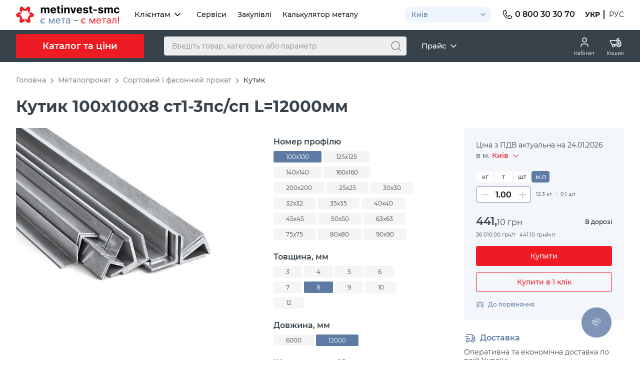

--- FILE ---
content_type: text/html; charset=UTF-8
request_url: https://metinvest-smc.com/ua/product/ugolok-100kh100kh8-st1-3pssp-l12000mm/
body_size: 35178
content:
<!doctype html>
<html lang="uk" class="no-js">
    <head>
        <meta charset="utf-8">
        <meta http-equiv="X-UA-Compatible" content="IE=edge">
                <meta name="viewport" content="width=device-width, initial-scale=1.0, maximum-scale=5.0">
                <meta name="csrf-token" content="NUZeu3QHI6Njoyy3Xj3RWq5cTzhoAvel7JGEr78g">
        <title>Купити кутик 100х100х8 ст1-3пс/сп L=12000мм - ціна за метр, тонну в Києві, Україні - Метінвест-СМЦ</title>
<meta name="description" content="Купити металевий куточок: номер профілю 100х100 - товщина 8 - довжина 12000 - марка сталі ст1-3пс/сп від виробника Метінвест-СМЦ. Металевий кутик 100х100х8 ст1-3пс/сп L=12000мм - ціна за метр, оптом та в роздріб в Україні, Києві, Дніпрі, Харкові, Львові: порізка, доставка - тел: 0800303070">
<meta name="keywords" content="">
<meta name="robots" content="index,follow">
<link rel="canonical" href="https://metinvest-smc.com/ua/product/ugolok-100kh100kh8-st1-3pssp-l12000mm/">
<link rel="alternate" hreflang="x-default" href="https://metinvest-smc.com/ua/product/ugolok-100kh100kh8-st1-3pssp-l12000mm/">
<link rel="alternate" hreflang="uk-UA" href="https://metinvest-smc.com/ua/product/ugolok-100kh100kh8-st1-3pssp-l12000mm/">
<link rel="alternate" hreflang="ru-UA" href="https://metinvest-smc.com/ru/product/ugolok-100kh100kh8-st1-3pssp-l12000mm/">
<meta property="og:type" content="website">
<meta property="og:site_name" content="Metinvest">
<meta property="og:title" content="Купити кутик 100х100х8 ст1-3пс/сп L=12000мм - ціна за метр, тонну в Києві, Україні - Метінвест-СМЦ">
<meta property="og:description" content="Купити металевий куточок: номер профілю 100х100 - товщина 8 - довжина 12000 - марка сталі ст1-3пс/сп від виробника Метінвест-СМЦ. Металевий кутик 100х100х8 ст1-3пс/сп L=12000мм - ціна за метр, оптом та в роздріб в Україні, Києві, Дніпрі, Харкові, Львові: порізка, доставка - тел: 0800303070">
<meta property="og:locale" content="uk_UA">
<meta property="og:url" content="https://metinvest-smc.com/ua/product/ugolok-100kh100kh8-st1-3pssp-l12000mm/">
<meta property="og:image" content="https://metinvest-smc.com/uploads/images/categories-og/small/9ce37d96476caf5afb3b534e6d9160d6.jpeg">



        <link rel="apple-touch-icon" sizes="180x180" href="/favicons/apple-touch-icon.png">
<link rel="icon" type="image/png" sizes="32x32" href="/favicons/favicon-32x32.png">
<link rel="icon" type="image/png" sizes="16x16" href="/favicons/favicon-16x16.png">
<link rel="manifest" href="/favicons/manifest.json">
<link rel="mask-icon" href="/favicons/safari-pinned-tab.svg" color="#ea1928">

<link rel="shortcut icon" href="/favicons/favicon.ico">
<meta name="msapplication-config" content="/favicons/browserconfig.xml">
<meta name="theme-color" content="#ffffff">
                <script id="projectConfig">
    window.projectConfig = {
        path: {
            assets: 'aHR0cHM6Ly9tZXRpbnZlc3Qtc21jLmNvbS8=',
            ajax: {
                cart: {
                    get: 'aHR0cHM6Ly9tZXRpbnZlc3Qtc21jLmNvbS91YS9hamF4L2dldC1jYXJ0Lw==',
                    add: 'aHR0cHM6Ly9tZXRpbnZlc3Qtc21jLmNvbS91YS9hamF4L2FkZC10by1jYXJ0Lw==',
                    update: 'aHR0cHM6Ly9tZXRpbnZlc3Qtc21jLmNvbS91YS9hamF4L3VwZGF0ZS1jYXJ0Lw==',
                    updateMany: 'aHR0cHM6Ly9tZXRpbnZlc3Qtc21jLmNvbS91YS9hamF4L3VwZGF0ZS1jYXJ0LW1hbnkv',
                    remove: 'aHR0cHM6Ly9tZXRpbnZlc3Qtc21jLmNvbS91YS9hamF4L2RlbGV0ZS1mcm9tLWNhcnQv',
                    reorder: 'aHR0cHM6Ly9tZXRpbnZlc3Qtc21jLmNvbS91YS9hamF4L2NhcnQtcmVvcmRlci8=',
                    changeRegion: 'aHR0cHM6Ly9tZXRpbnZlc3Qtc21jLmNvbS91YS9hamF4L2NoYW5nZS1yZWdpb24v',
                    checkoutPost: 'aHR0cHM6Ly9tZXRpbnZlc3Qtc21jLmNvbS91YS9jaGVja291dC1wb3N0Lw==',
                                    },
                productsCompare: {
                    comparison: 'aHR0cHM6Ly9tZXRpbnZlc3Qtc21jLmNvbS91YS9jb21wYXJpc29uLzpzbHVnOi8=',
                    addProduct: 'aHR0cHM6Ly9tZXRpbnZlc3Qtc21jLmNvbS91YS9hamF4L3Byb2R1Y3RzLWNvbXBhcmUvYWRkLXByb2R1Y3Qv',
                    removeProduct: 'aHR0cHM6Ly9tZXRpbnZlc3Qtc21jLmNvbS91YS9hamF4L3Byb2R1Y3RzLWNvbXBhcmUvcmVtb3ZlLXByb2R1Y3Qv',
                    removeCategory: 'aHR0cHM6Ly9tZXRpbnZlc3Qtc21jLmNvbS91YS9hamF4L3Byb2R1Y3RzLWNvbXBhcmUvcmVtb3ZlLWNhdGVnb3J5Lw==',
                },
                regauth: {
                    login: 'aHR0cHM6Ly9tZXRpbnZlc3Qtc21jLmNvbS91YS9sb2dpbi8=',
                    register: 'aHR0cHM6Ly9tZXRpbnZlc3Qtc21jLmNvbS91YS9yZWdpc3Rlci8=',
                    sendResetLink: 'aHR0cHM6Ly9tZXRpbnZlc3Qtc21jLmNvbS91YS9wYXNzd29yZC9lbWFpbC8=',
                    passwordReset: 'aHR0cHM6Ly9tZXRpbnZlc3Qtc21jLmNvbS91YS9wYXNzd29yZC9yZXNldC8=',
                    resendEmailConfirmation: 'aHR0cHM6Ly9tZXRpbnZlc3Qtc21jLmNvbS91YS9yZWdpc3Rlci9yZXNlbmQtY29uZmlybWF0aW9uLw==',
                },
                search: 'aHR0cHM6Ly9tZXRpbnZlc3Qtc21jLmNvbS91YS9hamF4L3NlYXJjaC8=',
                topSailsLoad: 'aHR0cHM6Ly9tZXRpbnZlc3Qtc21jLmNvbS91YS9hamF4L3RvcC1zYWlscy1sb2FkLw==',
                mapBoxLoad: 'aHR0cHM6Ly9tZXRpbnZlc3Qtc21jLmNvbS91YS9hamF4L21hcC1ib3gtbG9hZC8=',
                popularProductsLoad: 'aHR0cHM6Ly9tZXRpbnZlc3Qtc21jLmNvbS91YS9hamF4L3BvcHVsYXItcHJvZHVjdHMtbG9hZC8=',
                metalCalc: {
                    getProducts: 'aHR0cHM6Ly9tZXRpbnZlc3Qtc21jLmNvbS91YS9jYWxjdWxhdG9yLW1ldGFsbGEvZ2V0LXByb2R1Y3RzLw==',
                },
                getCuttingCalcProducts:'aHR0cHM6Ly9tZXRpbnZlc3Qtc21jLmNvbS91YS9hamF4L2dldC1jdXR0aW5nLWNhbGMtcHJvZHVjdHMv',
            },
            searchProducts: 'aHR0cHM6Ly9tZXRpbnZlc3Qtc21jLmNvbS91YS9zZWFyY2gvcHJvZHVjdHMv',

            signUp: 'aHR0cHM6Ly9tZXRpbnZlc3Qtc21jLmNvbS91YS9zaWduLXVwLw==',
            signIn: 'aHR0cHM6Ly9tZXRpbnZlc3Qtc21jLmNvbS91YS9zaWduLWluLw==',
            home: 'aHR0cHM6Ly9tZXRpbnZlc3Qtc21jLmNvbS8=',
            catalog: 'aHR0cHM6Ly9tZXRpbnZlc3Qtc21jLmNvbS91YS9jYXRhbG9nLw==',
            checkout: 'aHR0cHM6Ly9tZXRpbnZlc3Qtc21jLmNvbS91YS9jaGVja291dC8=',
            cart: 'aHR0cHM6Ly9tZXRpbnZlc3Qtc21jLmNvbS91YS9jYXJ0Lw==',
            cartExcel: 'aHR0cHM6Ly9tZXRpbnZlc3Qtc21jLmNvbS91YS9jYXJ0LWV4cG9ydC10by1leGNlbC8=',
            termsUrl: 'aHR0cHM6Ly9tZXRpbnZlc3Qtc21jLmNvbS91YS90ZXJtcy1vZi11c2Uv',
            agreementUrl: 'aHR0cHM6Ly9tZXRpbnZlc3Qtc21jLmNvbS91YS9zb2dsYXNpZS8=',
                        authGoogle: 'aHR0cHM6Ly9tZXRpbnZlc3Qtc21jLmNvbS91YS9hdXRoL2dvb2dsZS8=',
                                            },
        searchQuery: '',
        hash: {
            appLazyLoad: '1766655261',
            mapBoxAppLazyLoad: '1766655261',
        },
        platformDetection: {
            withCookie: true,
            messages: {
                osIsUnknown: 'Ви використовуєте __current__. Сайт може працювати неправильно.',
                osIsOutdated: 'Ви використовуєте __current__. Сайт може працювати неправильно. Ми рекомендуємо використовувати __supported__',
                browserIsUnknown: 'Ви використовуєте __current__. Сайт може працювати неправильно.',
                browserIsOutdated: 'Ви використовуєте __current__. Сайт може працювати неправильно. Ми рекомендуємо використовувати __supported__'
            }
        },
        googleMapsApi: {
            key: 'AIzaSyAhF8ImoubF59aKapoPkNmoUk_GZXrSmzk'
        },
        gRecaptcha: {
            enabled: true,
            key: '6LfCvb4ZAAAAACCxZdhxdzKvqBYxgPtpNUL590No',
        },
        pluginsData: {
            googleMaps: {
                config: {
                    distributionMap: { 
                        url: 'https://metinvest-smc.com/ua/map/',
                    },
                    unitMap: {
                        url: 'https://metinvest-smc.com/ua/map/',
                    }
                }
            },
            validation: {
                messages: JSON.parse('{\"required\":\"Обов\'язкове поле\",\"required_checker\":\"Цей параметр - обов\'язковий!\",\"required_select\":\"Цей параметр - обов\'язковий!\",\"password\":\"Пароль повинен містити хоча б одну цифру і одну велику літеру\",\"min_password\":\"Пароль повинен бути не менше 6 символів\",\"email\":\"Будь ласка, введіть коректну адресу електронної пошти\",\"remote\":\"Будь ласка, введіть правильне значення!\",\"url\":\"Будь ласка, введіть коректну URL!\",\"date\":\"Будь ласка, введіть коректну дату!\",\"dateISO\":\"Будь ласка, введіть коректну дату в форматі ISO!\",\"number\":\"Будь ласка, введіть число!\",\"digits\":\"Будь ласка, вводите тільки цифри!\",\"creditcard\":\"Будь ласка, введіть правильний номер кредитної картки!\",\"equalTo\":\"Значення повинні співпадати!\",\"maxlength\":\"Будь ласка, введіть не більше {0} символів!\",\"maxlength_n\":\"Будь ласка, введіть не більше :n символів!\",\"maxlength_checker\":\"Будь ласка, виберіть не більше {0} параметрів!\",\"maxlength_select\":\"Будь ласка, виберіть не більше {0} пунктів!\",\"minlength\":\"Не менше {0} символів\",\"minlength_n\":\"Не менше :n символів\",\"minlength_checker\":\"Будь ласка, виберіть не менше {0} параметрів!\",\"minlength_select\":\"Будь ласка, виберіть не менше {0} пунктів!\",\"rangelength\":\"Будь ласка, введіть значення довжиною від {0} до {1} символів!\",\"rangelength_checker\":\"Будь ласка, виберіть від {0} до {1} параметрів!\",\"rangelength_select\":\"Будь ласка, виберіть від {0} до {1} пунктів!\",\"range\":\"Будь ласка, вкажіть значення від {0} до {1}!\",\"max\":\"Будь ласка, вкажіть значення, менше або рівне {0}!\",\"min\":\"Будь ласка, вкажіть значення, більше або рівне {0}!\",\"filetype\":\"Допустимі розширення файлів: {0}!\",\"filesize\":\"Максимальний обсяг {0} KB!\",\"filesizeEach\":\"Максимальний обсяг кожного файлу {0} KB!\",\"pattern\":\"Вкажіть значення відповідне масці {0}!\",\"word\":\"Введіть коректне словесне значення!\",\"login\":\"Введіть коректний логін!\",\"phoneUA\":\"Некоректний формат українського номера\",\"phoneIsComplete\":\"Телефон введено некоректно\",\"needcheck\":\"Потрібна Ваша згода!\",\"symbolic\":\"Код може містити тількі цифри та літери\",\"email_short\":\"Email введено некоректно\",\"username\":\"Спец. символи не можна\",\"noOnlySpaces\":\"Лише пробіли не можна\",\"noUsernameWithOnlySpecialChars\":\"Будь ласка, введіть ім\'я без використання одних лише спеціальних символів\",\"noScript\":\"Будь ласка, не надсилайте нам скрипти\",\"crlf\":\"Будь ласка, не використовуйте спец. символи в тексті\",\"regex\":\"Поле :attribute введено некоректно!\"}'),
            },
            droparea: {
                config: {
                    resume: {
                        maxSize: 15360,
                        extensions: ['.pdf', '.doc', '.docx', '.txt', '.zip','.xlsx','.xls','.jpg','.bmp'],
                        errorMsg: 'Допустимы только файлы с расширением: __extensions__ и размером не более __maxSize__&nbsp;мегабайт'
                    },
                    checkout: {
                        maxSize: 5120,
                        extensions: ['.pdf', '.doc', '.docx', '.txt', '.zip','.xlsx','.xls','.jpg','.bmp'],
                        errorMsg: 'Допустимы только файлы с расширением: __extensions__ и размером не более __maxSize__&nbsp;мегабайт'
                    }
                }
            }
        },
        analytics: {
            user_id: '',
            cid: '0',
            ga4: { enable: true },
            brand_name: 'МЕТИНВЕСТ-СМЦ',
            productLists: JSON.parse('{\"PL001\":\"Головна-Популярні товари\",\"PL002\":\"Головна-Топсейли\",\"PL003\":\"Хедер-Популярні товари\",\"PL004\":\"Каталог-Картка категорії\",\"PL005\":\"Каталог-Популярні товари\",\"PL006\":\"Категорія-Картка категорії\",\"PL007\":\"Категорія-Популярні товари\",\"PL008\":\"Пагінація товарів-Плитка\",\"PL009\":\"Пагінація товарів-Список\",\"PL010\":\"Пагінація товарів-Переглянуті товари\",\"PL011\":\"Сторінка товару-Переглянуті товари\",\"PL012\":\"Сторінка товару-Також купують\",\"PL013\":\"Сторінка порівняння\",\"PL014\":\"Сторінка корзини\",\"PL015\":\"Сторінка чекауту-Корзина\",\"PL016\":\"Послуги-Топсейли\",\"PL017\":\"Калькулятор ваги металлопроката-Схожі товари\"}'),
        },
                viewShare: {
            
            open_cart_modal: 0,
        },
                messages: {
            productsCompare: {
                added: 'Товар додано до порівняння',
                removed: 'Товар вилучено з порівняння',
            },
            errors: {
                errorOccurredTryLater: 'Виникла помилка. Спробуйте, будь ласка, трохи пізніше',
            }
        },
        isProd: 1,
                                lang: JSON.parse('{\"Корзина\":\"Кошик\",\"Цены указаны для региона:\":\"Ціни вказані для регіону:\",\"В пути\":\"У дорозі\",\"На складе\":\"На складі\",\"грн\":\"грн\",\"Итого с НДС\":\"Разом з ПДВ\",\"Оформить заказ\":\"Оформити замовлення\",\"Добавить порезку\":\"Додати порізку\",\"Добавлен :n рез\":\"Додано :n різ\",\"Добавлено :n реза\":\"Додано :n різа\",\"Добавлено :n резов\":\"Додано :n різів\",\"Удалить\":\"Видалити\",\"Удалить товар\":\"Видалити товар\",\"Экспорт в Excel\":\"Експорт в Excel\",\"Доставка\":\"Доставка\",\"Оперативная и экономичная доставка по всей Украине\":\"Оперативна та економічна доставка по всій Україні\",\"Самовывоз\":\"Самовивіз\",\"Ближайшие металлоцентры в регионе:\":\"Найближчі металоцентри в регіоні:\",\"На карте\":\"На мапі\",\"Ввести промокод\":\"Ввести промокод\",\"У меня есть промокод\":\"В мене є промокод\",\"Товаров\":\"Товарів\",\"Общий вес\":\"Загальна вага\",\"Услуги порезки\":\"Послуги порізки\",\"Вес\":\"Вага\",\"Стоимость товаров\":\"Вартість товарів\",\"Выберите количество резов\":\"Виберіть кількість різів\",\"Применить\":\"Застосувати\",\"Общая длина\":\"Загальна довжина\",\"Оставьте комментарий\":\"Залишіть коментар\",\"символов\":\"символів\",\"Удалить порезку\":\"Видалити порізку\",\"Произошла ошибка. Попробуйте, пожалуйста, немного позже\":\"Виникла помилка. Спробуйте, будь ласка, трохи пізніше\",\"В корзине пусто\":\"Кошик порожній\",\"Но мы поможем вам это исправить\":\"Але ми допоможемо вам це виправити 😉\",\"Перейти к покупкам\":\"Перейти до покупок\",\"Оформление заказа\":\"Оформлення замовлення\",\"Ваши данные\":\"Ваші дані\",\"Вернуться к покупкам\":\"Повернутись до покупок\",\"Состав заказа\":\"Склад замовлення\",\"Изменить\":\"Змінити\",\"Итого\":\"Разом\",\"Заказ подтверждаю\":\"Підтверджую замовлення\",\"accept_text\":\"Натискаючи кнопку «Підтверджую замовлення», я погоджуюсь з <a class=\\\"plate__link plate__link--inherit\\\" href=\\\":route-terms\\\" target=\\\"_blank\\\">Умовами використання<\\/a> та надаю <a class=\\\"plate__link plate__link--inherit\\\" href=\\\":route-agreement\\\" target=\\\"_blank\\\">Згоду на збирання та обробку персональних даних<\\/a>\",\"Войти\":\"Увійти\",\"Фамилия\":\"Прізвище\",\"Имя\":\"Ім\'я\",\"Отчество (необязательно)\":\"По батькові (необов\'язково)\",\"Номер телефона\":\"Номер телефону\",\"E-mail\":\"E-mail\",\"Физ лицо\":\"Фіз. особа\",\"Юр лицо\":\"Юр. особа\",\"Название компании\":\"Назва компанії\",\"Название компании (только буквы и цифры)\":\"Назва компанії (тільки букви та цифри)\",\"ЕГРПОУ\":\"ЄДРПОУ\",\"Зарегистрируйте меня\":\"Зареєструйте мене\",\"Металлобазы в регионе\":\"Металлобази в регіоні\",\"Стоимость и детали доставки оговариваются с менеджером после оформления заказа\":\"Вартість та деталі доставки обговорюються з менеджером після оформлення замовлення\",\"Адрес доставки\":\"Адреса доставки\",\"Комментарий к доставке\":\"Коментар до доставки\",\"Дата отгрузки\":\"Дата відвантаження\",\"Получатель\":\"Одержувач\",\"Получение товара при наличии оригинала документа, подтверждающего личность\":\"Отримання товару за наявності оригіналу документа, що підтверджує особу.\",\"Я\":\"Я\",\"Другой человек\":\"Інша людина\",\"Оплата\":\"Оплата\",\"На металлобазе наличными в гривне либо картой\":\"На металобазі готівкою в гривні або карткою\",\"Безналичный рассчёт\":\"Безготівковий розрахунок\",\"По счёту в отделении банка либо с расчётного счёта\":\"За рахунком у відділенні банку або з розрахункового рахунку\",\"Картой online\":\"Картою online\",\"После подтверждения заказа\":\"Після підтвердження замовлення\",\"Комментарии к заказу\":\"Коментарі до замовлення\",\"comment_placeholder\":\"Залишіть коментар. Вкажіть або прикріпіть у файлі дод. характеристики товару (ГОСТи, виробник, хімічний склад, обмеження за вагою рулону\\/пачки і т.д\",\"Прикрепить файл\":\"Прикріпити файл\",\"Фамилия получателя\":\"Прізвище одержувач\",\"Имя получателя\":\"Ім\'я одержувач\",\"Отчество получателя\":\"По батькові одержувач\",\"Выбрать\":\"Вибрати\",\"Сохранить\":\"Зберегти\",\"Пожалуйста, введите корректный адрес электронной почты\":\"Будь ласка, введіть коректну адресу електронної пошти\",\"Пожалуйста, введите корректный номер телефона\":\"Будь ласка, введіть коректний номер телефону\",\"Это поле обязательно для заполнения\":\"Це поле обов\'язкове для заповнення\",\"Допустимы только файлы с расширением: :ext и размером не более :size мегабайт\":\"Допустимі лише файли з розширенням: <b>:ext<\\/b> і розміром не більше <b>:size<\\/b> мегабайт\",\"Выбор металлобазы для самовывоза\":\"Вибір металобази для cамовивозу\",\"error_occurred_try_later\":\"Виникла помилка. Спробуйте, будь ласка, трохи пізніше\",\"checkout-copyright\":\"© 2003-:year ТОВ «МЕТІНВЕСТ-СМЦ»\",\"regauth\":{\"Вход\":\"Вхід\",\"Зайдите в аккаунт, если вы уже зарегистрированы\":\"Зайдіть в акаунт, якщо ви вже зареєстровані\",\"Регистрация\":\"Реєстрація\",\"Ваш e-mail\":\"Ваш e-mail\",\"Ваш пароль\":\"Ваш пароль\",\"Забыли пароль?\":\"Забули пароль?\",\"Зайти\":\"Зайти\",\"или зайти через\":\"або зайти через\",\"или\":\"або\",\"У вас нет аккаунта?\":\"У вас немає аккаунта?\",\"У вас уже есть аккаунт?\":\"У вас вже є акаунт?\",\"Зарегистрироваться\":\"Зареєструватися\",\"Пароль должен содержать минимум 6 символов\":\"Пароль має містити мінімум 6 символів\",\"accept_text\":\"Натискаючи кнопку <b>«Зареєструватися»<\\/b>, я погоджуюсь з <a href=\\\":route-terms\\\" target=\\\"_blank\\\">Умовами використання<\\/a> та надаю <a href=\\\":route-agreement\\\" target=\\\"_blank\\\">Згоду на збирання та обробку персональних даних<\\/a>\",\"Восстановить пароль\":\"Відновити пароль\",\"Вспомнили ваш пароль?\":\"Згадали ваш пароль?\",\"Зайти в аккаунт\":\"Зайти в акаунт\",\"Все супер!\":\"Все супер!\",\"Отправили информацию о восстановлении пароля вам на почту\":\"Надіслали інформацію щодо відновлення пароля вам на пошту.\",\"Понятно!\":\"Зрозуміло!\",\"Восстановление пароля\":\"Відновлення пароля\",\"Ваш пароль изменен\":\"Ваш пароль змінено\",\"Авторизоваться\":\"Авторизуватися\",\"Вы будете автоматически авторизованы через :seconds секунд\":\"Ви будете автоматично авторизовані через :seconds секунд\",\"Подтвердите email\":\"Підтвердіть email\",\"Вы не подтвердили свой email\":\"Ви не підтвердили свій email.\",\"Пожалуйста, перейдите по ссылке в письме\":\"Будь ласка, перейдіть за посиланням у листі\",\"Отправить повторно\":\"Надіслати повторно\",\"Письмо отправлено\":\"Лист відправлено\",\"На email :email отправлено письмо для подтверждения почты\":\"На email :email відправлено лист для підтвердження пошти.\",\"Для дальнейшей работы с кабинетом перейдите по ссылке в письме\":\"Для подальшої роботи з кабінетом перейдіть за посиланням у листі\",\"Email подтвержден!\":\"Email підтверджено!\",\"Ваш email успешно подтвержден\":\"Ваш email успішно підтверджено.\",\"Закрыть\":\"Закрити\"},\"search\":{\"placeholder\":\"Введіть товар, категорію або параметр\",\"index\":\"Пошук\",\"clear\":\"Очистити\",\"all\":\"По сайту\",\"all-site\":\"Пошук по сайту\",\"news\":\"По новинам\",\"catalog\":\"По каталогу\",\"events\":\"По подіям\",\"services\":\"По послугам\",\"vacancies\":\"По вакансіям\",\"section\":\"Розділ\",\"delivery-address\":\"Адреси доставки\",\"search-result-headline\":\"По запросу «:query» знайдено <span class=\\\"text-red\\\">:count<\\/span> :products\",\"not-found\":\"Упс! Мы шукали, але нічого не змогли знайти по вашому запиту, спробуйте щось інше.\",\"products\":\"{0} товарів|[1] товар|[2,4] товара|[5,Inf] товарів\",\"Ранее вы искали\":\"Раніше вы шукали\",\"Товары\":\"Товари\",\"Категории\":\"Категорії\",\"Смотреть все результаты\":\"Дивитись всі результати\",\":n товар\":\":n товар\",\":n товара\":\":n товара\",\":n товаров\":\":n товарів\"}}'),
                            }
</script>
        <!-- Google Analytics: GA4 Event -->
<script type="text/javascript">
const USER_ID = '';
if (USER_ID) {
  window.dataLayer = window.dataLayer || [];
  window.dataLayer.push({'user_id': USER_ID});
}
</script>

<!-- Google Tag Manager -->
<script>(function(w,d,s,l,i){w[l]=w[l]||[];w[l].push({'gtm.start':
new Date().getTime(),event:'gtm.js'});var f=d.getElementsByTagName(s)[0],
j=d.createElement(s),dl=l!='dataLayer'?'&l='+l:'';j.async=true;j.src=
'https://www.googletagmanager.com/gtm.js?id='+i+dl;f.parentNode.insertBefore(j,f);
})(window,document,'script','dataLayer','GTM-5V2V3Q3');</script>
<!-- End Google Tag Manager -->


        
        <link rel="stylesheet" href="https://metinvest-smc.com/assets1/css/geo-popup.min.css?v=1766655207">


<link rel="stylesheet" href="https://metinvest-smc.com/assets2/css/app2.min.css?v=1766655207">

        
        <meta name="ahrefs-site-verification" content="59fbdc2c96cbaf039c99f1189ae8cfd91113cd0e7beed79981c72af44b913359">
<meta name="google-site-verification" content="hstCeZg2k414T82ScbKYv3A_1YT7rzmqCRdZMBMkSec" />

    </head>
<body class="product-page" >

<!-- Google Tag Manager (noscript) -->
<noscript><iframe src="https://www.googletagmanager.com/ns.html?id=GTM-5V2V3Q3" height="0" width="0" style="display:none;visibility:hidden"></iframe></noscript>
<!-- End Google Tag Manager (noscript) -->



<svg xmlns="http://www.w3.org/2000/svg" style="height: 0; width: 0; position: absolute; visibility: hidden">
    <symbol id="alert-close" viewBox="0 0 24 24" xmlns="http://www.w3.org/2000/svg">
        <path d="M12.9393 11.9975L18.466 6.47085C18.5752 6.34332 18.6323 6.17927 18.6258 6.01148C18.6193 5.8437 18.5498 5.68454 18.431 5.56581C18.3123 5.44708 18.1532 5.37753 17.9854 5.37105C17.8176 5.36456 17.6535 5.42164 17.526 5.53085L11.9993 11.0575L6.47266 5.52419C6.34713 5.39865 6.17687 5.32812 5.99933 5.32812C5.8218 5.32812 5.65153 5.39865 5.526 5.52419C5.40046 5.64972 5.32994 5.81999 5.32994 5.99752C5.32994 6.17505 5.40046 6.34532 5.526 6.47085L11.0593 11.9975L5.526 17.5242C5.45621 17.584 5.39953 17.6575 5.35951 17.7402C5.3195 17.8229 5.29701 17.913 5.29347 18.0048C5.28992 18.0966 5.30539 18.1882 5.33891 18.2737C5.37242 18.3593 5.42326 18.437 5.48823 18.502C5.5532 18.5669 5.6309 18.6178 5.71645 18.6513C5.802 18.6848 5.89355 18.7003 5.98537 18.6967C6.07718 18.6932 6.16727 18.6707 6.24998 18.6307C6.33269 18.5907 6.40623 18.534 6.466 18.4642L11.9993 12.9375L17.526 18.4642C17.6535 18.5734 17.8176 18.6305 17.9854 18.624C18.1532 18.6175 18.3123 18.548 18.431 18.4292C18.5498 18.3105 18.6193 18.1513 18.6258 17.9836C18.6323 17.8158 18.5752 17.6517 18.466 17.5242L12.9393 11.9975Z" />
    </symbol>
    <symbol id="alert-warning" viewBox="0 0 24 24" xmlns="http://www.w3.org/2000/svg" fill="none">
        <path d="M2.8125 21.375H21.1875C22.2231 21.375 23.0625 20.5355 23.0625 19.5C23.0625 19.1356 22.9585 18.7954 22.7786 18.5076L13.5911 3.50761C13.2599 2.9776 12.6711 2.625 12 2.625C11.3289 2.625 10.7401 2.9776 10.4089 3.50761L1.22137 18.5076C1.04147 18.7954 0.9375 19.1356 0.9375 19.5C0.9375 20.5355 1.77694 21.375 2.8125 21.375Z" stroke="#ED1C24" stroke-width="1.5" stroke-linecap="round" stroke-linejoin="round"/>
        <path d="M12.9375 17.625C12.9375 18.1428 12.5178 18.5625 12 18.5625C11.4822 18.5625 11.0625 18.1428 11.0625 17.625C11.0625 17.1072 11.4822 16.6875 12 16.6875C12.5178 16.6875 12.9375 17.1072 12.9375 17.625Z" fill="#ED1C24"/>
        <path d="M12 8.5V14.5" stroke="#ED1C24" stroke-width="1.5" stroke-linecap="round" stroke-linejoin="round"/>
    </symbol>
    <symbol id="alert-comparing" viewBox="0 0 24 24" xmlns="http://www.w3.org/2000/svg" fill="none">
        <path d="M2.50145 17.5H8.50145M15.5015 17.5H21.5015M4.00145 7.00001L9.50145 7M9.50145 7C9.50145 8.38071 10.6207 9.5 12.0015 9.5C13.3822 9.5 14.5015 8.38071 14.5015 7M9.50145 7C9.50145 5.61929 10.6207 4.5 12.0015 4.5C13.3822 4.5 14.5015 5.61929 14.5015 7M14.5015 7L20.0015 7M8.88189 18.8364C8.48119 20.3706 7.11955 21.5 5.50145 21.5C3.88335 21.5 2.52171 20.3706 2.12101 18.8364C2.08827 18.711 2.0719 18.6483 2.07032 18.3979C2.06936 18.2443 2.12641 17.8904 2.17557 17.7449C2.2369 17.5634 2.30211 17.4424 2.40708 17.2757C2.47854 17.1621 2.54085 17.043 2.58987 16.9181L5.50145 9.5L8.41303 16.9181C8.46205 17.043 8.52436 17.1621 8.59583 17.2757C8.70079 17.4424 8.766 17.5634 8.82734 17.7449C8.87649 17.8904 8.93354 18.2443 8.93258 18.3979C8.931 18.6483 8.91463 18.711 8.88189 18.8364ZM21.8819 18.8364C21.4812 20.3706 20.1196 21.5 18.5015 21.5C16.8833 21.5 15.5217 20.3706 15.121 18.8364C15.0883 18.711 15.0719 18.6483 15.0703 18.3979C15.0694 18.2443 15.1264 17.8904 15.1756 17.7449C15.2369 17.5634 15.3021 17.4424 15.4071 17.2757C15.4785 17.1621 15.5409 17.043 15.5899 16.9181L18.5015 9.5L21.413 16.9181C21.462 17.043 21.5244 17.1621 21.5958 17.2757C21.7008 17.4424 21.766 17.5634 21.8273 17.7449C21.8765 17.8904 21.9335 18.2443 21.9326 18.3979C21.931 18.6483 21.9146 18.711 21.8819 18.8364Z" stroke="#D0D0D0" stroke-width="1.5" stroke-linecap="round" stroke-linejoin="round"/>
    </symbol>
</svg>

<header class="header  js-header">
    <div class="header-main">
        <div class="container">
            <div class="header-main__in">
                <div class="header-main__l">
                                            <a href="https://metinvest-smc.com/" class="header-logo" title="На головну">
                            <svg class="icon logo-icon">
                                <use xlink:href="https://metinvest-smc.com/assets2/img/sprites/main.svg?v=1766655207#logo-icon"></use>
                            </svg>
                            <svg class="icon logo-text">
                                <use xlink:href="https://metinvest-smc.com/assets2/img/sprites/main.svg?v=1766655207#logo-text"></use>
                            </svg>
                        </a>
                    
                                            <ul class="header-nav">
                                                        <li class="header-nav__item">                       
                                                                        <div class="custom-menu-container">
                                          <button class="custom-menu-button">Клієнтам
                                              <svg class="custom-arrow" xmlns="http://www.w3.org/2000/svg" width="20" height="20" viewBox="0 0 20 20" fill="none">
                                                  <path d="M5 7.5L10 12.5L15 7.5" stroke="white" stroke-width="1.5" stroke-linecap="round" stroke-linejoin="round"/>
                                              </svg>
                                          </button>
                                          <div class="custom-submenu">
                                                                                                                                                                    <a href="/ua/contacts/"  class="custom-menu-item">Контакти</a>                                                                         
                                                                                                                                                                        <a href="/ua/guide/"  class="custom-menu-item">Довідник</a>                                                                         
                                                                                                                                                                        <a href="/ua/about-us/"  class="custom-menu-item">Про нас</a>                                                                         
                                                                                                                                                                        <a href="/ua/services/dostavka/"  class="custom-menu-item">Доставка</a>                                                                         
                                                                                                                                  
                                          </div>
                                      </div>                                  
                                   
                              </li>
                                                        <li class="header-nav__item">                       
                                   
                                                                            <a href="/ua/services/"  class="header-nav__link">Сервіси</a>
                                   
                              </li>
                                                        <li class="header-nav__item">                       
                                   
                                                                            <a href="https://metinvestholding.com/ua/procurement/" target="_blank" rel="nofollow" class="header-nav__link">Закупівлі</a>
                                   
                              </li>
                                                        <li class="header-nav__item">                       
                                   
                                                                            <a href="/ua/calculator-metalla/"  class="header-nav__link">Калькулятор металу</a>
                                   
                              </li>
                                                    </ul>
                                    </div>

                <div class="header-main__r">
                    <div class="header__location">
                        <select class="select select--location " name="location" data-action="change-region" aria-label="Змінити регіон">
                    <option value="kyiv">Київ</option>
                    <option value="broshniv-osada">Брошнів-Осада</option>
                    <option value="vinnytsya">Вінниця</option>
                    <option value="dnipro">Дніпро</option>
                    <option value="ivano-frankivsk">Івано-Франківськ</option>
                    <option value="kremenchuk">Кременчук</option>
                    <option value="kryvyi-rih">Кривий Ріг</option>
                    <option value="lviv">Львів</option>
                    <option value="mykolayiv">Миколаїв</option>
                    <option value="odesa">Одеса</option>
                    <option value="poltava">Полтава</option>
                    <option value="ternopil">Тернопіль</option>
                    <option value="kharkiv">Харків</option>
                    <option value="khmelnytskyi">Хмельницький</option>
            </select>

                    </div>
                    <a href="tel:0800303070" class="header__phone">
                        <svg class="icon icon-phone">
                            <use xlink:href="https://metinvest-smc.com/assets2/img/sprites/main.svg?v=1766655207#icon-phone"></use>
                        </svg>
                        
                        <span>0 800 30 30 70</span>
                    </a>
                    <ul class="header__language">
                                                    <li>
                                <a href="https://metinvest-smc.com/ua/product/ugolok-100kh100kh8-st1-3pssp-l12000mm/"  class="is-active" >
                                    Укр
                                </a>
                            </li>
                                                    <li>
                                <a href="https://metinvest-smc.com/ru/product/ugolok-100kh100kh8-st1-3pssp-l12000mm/" >
                                    Рус
                                </a>
                            </li>
                                            </ul>
                </div>
            </div>
        </div>
    </div>

    <div class="header-secondary">
        <div class="container">
            <div class="header-secondary__in">
                <a href="#" class="btn-burger__wrapper js-burger" data-trigger rel="nofollow" aria-label="Меню">
                    <span class="btn-burger"><i></i><i></i><i></i></span>
                </a>

                                    <a href="https://metinvest-smc.com/" class="header-logo header-logo--sm" title="На головну">
                        <img src="/assets2/img/logo-metinvest-short-white.svg" alt="Метінвест СМЦ">
                    </a>
                
                <div class="header-secondary__btn">
                    <button class="btn2 btn-m btn-red js-toggle-buy-menu" data-trigger>Каталог та ціни</button>
                </div>

                <div id="vue_app_search" class="header-secondary__search">
                    <div class="search js-search" v-if="!initialized">
                        <div class="search__input-container" data-trigger>
                            <input id="vue_app_search_query" type="text" class="search__input js-search-input" placeholder="Введіть товар, категорію або параметр">
                            <div class="search__icons">
                                <a href="#" class="search__clear js-search-clear" rel="nofollow" aria-label="Очистити">
                                    <svg xmlns="http://www.w3.org/2000/svg" width="26" height="26" viewBox="0 0 26 26" fill="none">
                                        <circle cx="13" cy="13" r="13"/>
                                        <path fill-rule="evenodd" clip-rule="evenodd" d="M16.0001 16.0001L10 10L16.0001 16.0001Z" stroke-width="1.10769" stroke-linecap="round" stroke-linejoin="round"/>
                                        <path d="M16.0001 10L10 16.0001" stroke-width="1.10769" stroke-linecap="round" stroke-linejoin="round"/>
                                    </svg>
                                </a>
                                <a href="#" class="search__submit" rel="nofollow" aria-label="_('search.index')">
                                    <svg xmlns="http://www.w3.org/2000/svg" width="24" height="24" viewBox="0 0 24 24" fill="none">
                                        <path d="M11 19C15.4183 19 19 15.4183 19 11C19 6.58172 15.4183 3 11 3C6.58172 3 3 6.58172 3 11C3 15.4183 6.58172 19 11 19Z" stroke-width="1.5" stroke-linecap="round" stroke-linejoin="round"/>
                                        <path d="M21.0004 20.9984L16.6504 16.6484" stroke-width="1.5" stroke-linecap="round" stroke-linejoin="round"/>
                                    </svg>
                                </a>
                            </div>
                        </div>
                    </div>
                    <search></search>
                </div>

                                <ul class="header-secondary__links desk__prise">
                                                    <li>
                                                                <div class="custom-menu-container">
                                                <button class="custom-menu-button">Прайс
                                                    <svg class="custom-arrow" xmlns="http://www.w3.org/2000/svg" width="20" height="20" viewBox="0 0 20 20" fill="none">
                                                        <path d="M5 7.5L10 12.5L15 7.5" stroke="white" stroke-width="1.5" stroke-linecap="round" stroke-linejoin="round"/>
                                                    </svg>
                                                </button>
                                            <div class="custom-submenu">
                                                                                                                                                        <a href="/ua/price-list/"  class="custom-menu-item">Прайс металу</a>
                                                                                                                                                        <a href="/ua/sale-list/"  class="custom-menu-item">Уцінена продукція</a>
                                                                                   
                                            </div>
                                </div>
                                                            </li>
                                            </ul>
                
                <div class="header-secondary__controls">
                    <ul class="controls">
                                                <li>
                            <a href="#"
                               class="controls__item counter"
                               rel="nofollow"
                               data-toggle="" data-target="#modal-comparing"
                               data-compare-counter="true"
                                style="display: none;"                             >
                                <svg class="icon icon-compare">
                                    <use xlink:href="https://metinvest-smc.com/assets2/img/sprites/main.svg?v=1766655207#icon-compare"></use>
                                </svg>
                                <span>Порівняння</span>
                                <span class="counter__number">0</span>
                            </a>
                        </li>
                        
                        <li class="profile-menu-wrapper">
                            <div class="controls__item js-profile-menu-toggler" data-trigger>
                                <svg class="icon icon-profile">
                                    <use xlink:href="https://metinvest-smc.com/assets2/img/sprites/main.svg?v=1766655207#icon-profile"></use>
                                </svg>
                                <span>Кабінет</span>

                                <ul class="profile-menu js-profile-menu" data-trigger-inner>
        <li>
            <a class="item" href="#" rel="nofollow" data-regauth-open="login">
                Увійти
            </a>
        </li>
        <li>
            <a class="item" href="#" rel="nofollow" data-regauth-open="registration">
                Зареєструватися
            </a>
        </li>
    </ul>
    
                            </div>
                        </li>
                                                <li>
                            <a href="https://metinvest-smc.com/ua/cart/" rel="nofollow" class="controls__item counter controls__item--cart" title="Кошик">
                                <svg class="icon icon-cart">
                                    <use xlink:href="https://metinvest-smc.com/assets2/img/sprites/main.svg?v=1766655207#icon-cart"></use>
                                </svg>
                                <svg class="icon icon-cart-full">
                                    <use xlink:href="https://metinvest-smc.com/assets2/img/sprites/main.svg?v=1766655207#icon-cart-full"></use>
                                </svg>
                                <span>Кошик</span>
                                <span class="counter__number" data-cart="counter" style="display: none;"></span>
                            </a>
                        </li>
                                            </ul>
                </div>

                <div class="header-secondary__actions">
                    <nav class="header__actions">
                        <ul>
                            <li>
                                <a href="#" class="header__actions-item js-mobile-search-toggler" data-trigger rel="nofollow" aria-label="Пошук">
                                    <svg class="icon icon-search">
                                        <use xlink:href="https://metinvest-smc.com/assets2/img/sprites/main.svg?v=1766655207#icon-search"></use>
                                    </svg>
                                </a>
                            </li>

                            <li>
                                <a href="tel:0800303070" class="header__actions-item" aria-label="Телефон">
                                    <svg class="icon icon-phone">
                                        <use xlink:href="https://metinvest-smc.com/assets2/img/sprites/main.svg?v=1766655207#icon-phone"></use>
                                    </svg>
                                </a>
                            </li>

                                                            <li>
                                    <a href="https://metinvest-smc.com/ua/cart/" rel="nofollow" class="counter header__actions-item header__actions-item--cart" title="Кошик">
                                        <svg class="icon icon-cart">
                                            <use xlink:href="https://metinvest-smc.com/assets2/img/sprites/main.svg?v=1766655207#icon-cart"></use>
                                        </svg>
                                        <svg class="icon icon-cart-full">
                                            <use xlink:href="https://metinvest-smc.com/assets2/img/sprites/main.svg?v=1766655207#icon-cart-full"></use>
                                        </svg>
                                        <span class="counter__number" data-cart="counter" style="display: none;"></span>
                                    </a>
                                </li>
                                                    </ul>
                    </nav>
                </div>
            </div>
        </div>
    </div>
</header>

<div class="buy-menu js-buy-menu" data-trigger-inner>
    <div class="container">
        <div class="buy-menu__in">
            <div class="buy-menu__scroll custom-scroll">
                <div class="buy-menu__container">
                    <div class="buy-menu__row">
                        <div class="menu__header">
                            <span class="menu__headline">Каталог та ціни</span>

                            <button class="btn2 btn-close js-buy-menu-close" aria-label="Закрити"></button>
                        </div>

                                                    <div class="buy-menu__col">
                                <nav class="buy-menu-nav ">
    <span class="h4"><a style="font-size: 18px;" href="https://metinvest-smc.com/ua/catalog/sortovoy-i-fasonnyy-prokat/" title="Сортовий і фасонний прокат">Сортовий і фасонний прокат</a></span>
            <ul>
                    <li>
                <a href="https://metinvest-smc.com/ua/products/armatura/" title="Арматура">
                    <span class="buy-menu-nav__icon" style="width: 32px;">
                        <span style="width: 14px; height: 14px;">
                            <img loading="lazy" src="/uploads/images/categories-svg-icons/armatura.svg" alt="Арматура">
                        </span>
                    </span>
                    <span class="buy-menu-nav__text">Арматура</span>
                </a>
            </li>
                    <li>
                <a href="https://metinvest-smc.com/ua/products/balka-dvutavrovaya/" title="Балка двотаврова">
                    <span class="buy-menu-nav__icon" style="width: 32px;">
                        <span style="width: 14px; height: 14px;">
                            <img loading="lazy" src="/uploads/images/categories-svg-icons/balka-dvutavrovaya.svg" alt="Балка двотаврова">
                        </span>
                    </span>
                    <span class="buy-menu-nav__text">Балка двотаврова</span>
                </a>
            </li>
                    <li>
                <a href="https://metinvest-smc.com/ua/products/katanka/" title="Катанка">
                    <span class="buy-menu-nav__icon" style="width: 32px;">
                        <span style="width: 14px; height: 14px;">
                            <img loading="lazy" src="/uploads/images/categories-svg-icons/katanka.svg" alt="Катанка">
                        </span>
                    </span>
                    <span class="buy-menu-nav__text">Катанка</span>
                </a>
            </li>
                    <li>
                <a href="https://metinvest-smc.com/ua/products/kvadrat/" title="Квадрат">
                    <span class="buy-menu-nav__icon" style="width: 32px;">
                        <span style="width: 14px; height: 14px;">
                            <img loading="lazy" src="/uploads/images/categories-svg-icons/kvadrat.svg" alt="Квадрат">
                        </span>
                    </span>
                    <span class="buy-menu-nav__text">Квадрат</span>
                </a>
            </li>
                    <li>
                <a href="https://metinvest-smc.com/ua/products/krug/" title="Круг сталевий">
                    <span class="buy-menu-nav__icon" style="width: 32px;">
                        <span style="width: 14px; height: 14px;">
                            <img loading="lazy" src="/uploads/images/categories-svg-icons/krug.svg" alt="Круг сталевий">
                        </span>
                    </span>
                    <span class="buy-menu-nav__text">Круг сталевий</span>
                </a>
            </li>
                    <li>
                <a href="https://metinvest-smc.com/ua/products/polosa/" title="Смуга">
                    <span class="buy-menu-nav__icon" style="width: 32px;">
                        <span style="width: 14px; height: 14px;">
                            <img loading="lazy" src="/uploads/images/categories-svg-icons/polosa.svg" alt="Смуга">
                        </span>
                    </span>
                    <span class="buy-menu-nav__text">Смуга</span>
                </a>
            </li>
                    <li>
                <a href="https://metinvest-smc.com/ua/products/provoloka/" title="Дріт">
                    <span class="buy-menu-nav__icon" style="width: 32px;">
                        <span style="width: 14px; height: 14px;">
                            <img loading="lazy" src="/uploads/images/categories-svg-icons/provoloka.svg" alt="Дріт">
                        </span>
                    </span>
                    <span class="buy-menu-nav__text">Дріт</span>
                </a>
            </li>
                    <li>
                <a href="https://metinvest-smc.com/ua/products/shveller/" title="Швелер">
                    <span class="buy-menu-nav__icon" style="width: 32px;">
                        <span style="width: 14px; height: 14px;">
                            <img loading="lazy" src="/uploads/images/categories-svg-icons/shveller.svg" alt="Швелер">
                        </span>
                    </span>
                    <span class="buy-menu-nav__text">Швелер</span>
                </a>
            </li>
                    <li>
                <a href="https://metinvest-smc.com/ua/products/ugolok/" title="Кутик">
                    <span class="buy-menu-nav__icon" style="width: 32px;">
                        <span style="width: 14px; height: 14px;">
                            <img loading="lazy" src="/uploads/images/categories-svg-icons/ugolok.svg" alt="Кутик">
                        </span>
                    </span>
                    <span class="buy-menu-nav__text">Кутик</span>
                </a>
            </li>
                    <li>
                <a href="https://metinvest-smc.com/ua/products/relsi/" title="Рейки">
                    <span class="buy-menu-nav__icon" style="width: 32px;">
                        <span style="width: 14px; height: 14px;">
                            <img loading="lazy" src="/uploads/images/categories-svg-icons/relsi-kranovi.svg" alt="Рейки">
                        </span>
                    </span>
                    <span class="buy-menu-nav__text">Рейки</span>
                </a>
            </li>
                    <li>
                <a href="https://metinvest-smc.com/ua/products/profil-svp/" title="Профіль СВП">
                    <span class="buy-menu-nav__icon" style="width: 32px;">
                        <span style="width: 14px; height: 14px;">
                            <img loading="lazy" src="/uploads/images/categories-svg-icons/profil-svp.svg" alt="Профіль СВП">
                        </span>
                    </span>
                    <span class="buy-menu-nav__text">Профіль СВП</span>
                </a>
            </li>
                    <li>
                <a href="https://metinvest-smc.com/ua/products/kuli-mololni/" title="Молольні Кулі">
                    <span class="buy-menu-nav__icon" style="width: 32px;">
                        <span style="width: 14px; height: 14px;">
                            <img loading="lazy" src="/uploads/images/categories-svg-icons/kuli-mololni.svg" alt="Молольні Кулі">
                        </span>
                    </span>
                    <span class="buy-menu-nav__text">Молольні Кулі</span>
                </a>
            </li>
                    <li>
                <a href="https://metinvest-smc.com/ua/products/zaliznicni-osi/" title="Залізничні осі">
                    <span class="buy-menu-nav__icon" style="width: 32px;">
                        <span style="width: 14px; height: 14px;">
                            <img loading="lazy" src="/uploads/images/categories-svg-icons/zaliznicni-osi.svg" alt="Залізничні осі">
                        </span>
                    </span>
                    <span class="buy-menu-nav__text">Залізничні осі</span>
                </a>
            </li>
                </ul>
    </nav>                            </div>
                                                    <div class="buy-menu__col">
                                <nav class="buy-menu-nav ">
    <span class="h4"><a style="font-size: 18px;" href="https://metinvest-smc.com/ua/catalog/listovoy-prokat/" title="Листовий прокат">Листовий прокат</a></span>
            <ul>
                    <li>
                <a href="https://metinvest-smc.com/ua/products/list-kholodnokatanyy/" title="Лист холоднокатаний">
                    <span class="buy-menu-nav__icon" style="width: 32px;">
                        <span style="width: 14px; height: 14px;">
                            <img loading="lazy" src="/uploads/images/categories-svg-icons/list-kholodnokatanyy.svg" alt="Лист холоднокатаний">
                        </span>
                    </span>
                    <span class="buy-menu-nav__text">Лист холоднокатаний</span>
                </a>
            </li>
                    <li>
                <a href="https://metinvest-smc.com/ua/products/list-goryachekatanyy/" title="Лист гарячекатаний">
                    <span class="buy-menu-nav__icon" style="width: 32px;">
                        <span style="width: 14px; height: 14px;">
                            <img loading="lazy" src="/uploads/images/categories-svg-icons/list-goryachekatanyy.svg" alt="Лист гарячекатаний">
                        </span>
                    </span>
                    <span class="buy-menu-nav__text">Лист гарячекатаний</span>
                </a>
            </li>
                    <li>
                <a href="https://metinvest-smc.com/ua/products/list-otsinkovannyy/" title="Лист оцинкований">
                    <span class="buy-menu-nav__icon" style="width: 32px;">
                        <span style="width: 14px; height: 14px;">
                            <img loading="lazy" src="/uploads/images/categories-svg-icons/list-otsinkovannyy.svg" alt="Лист оцинкований">
                        </span>
                    </span>
                    <span class="buy-menu-nav__text">Лист оцинкований</span>
                </a>
            </li>
                    <li>
                <a href="https://metinvest-smc.com/ua/products/list-riflenyy/" title="Лист рифлений">
                    <span class="buy-menu-nav__icon" style="width: 32px;">
                        <span style="width: 14px; height: 14px;">
                            <img loading="lazy" src="/uploads/images/categories-svg-icons/list-riflenyy.svg" alt="Лист рифлений">
                        </span>
                    </span>
                    <span class="buy-menu-nav__text">Лист рифлений</span>
                </a>
            </li>
                    <li>
                <a href="https://metinvest-smc.com/ua/products/list-prosechno-vytyazhnoy/" title="Лист просічно-витяжний">
                    <span class="buy-menu-nav__icon" style="width: 32px;">
                        <span style="width: 14px; height: 14px;">
                            <img loading="lazy" src="/uploads/images/categories-svg-icons/list-prosechno-vytyazhnoy.svg" alt="Лист просічно-витяжний">
                        </span>
                    </span>
                    <span class="buy-menu-nav__text">Лист просічно-витяжний</span>
                </a>
            </li>
                </ul>
    </nav>                            </div>
                                                    <div class="buy-menu__col">
                                <nav class="buy-menu-nav ">
    <span class="h4"><a style="font-size: 18px;" href="https://metinvest-smc.com/ua/catalog/trubnyy-prokat/" title="Труби сталеві">Труби сталеві</a></span>
            <ul>
                    <li>
                <a href="https://metinvest-smc.com/ua/products/truba-kruglaya/" title="Труба кругла">
                    <span class="buy-menu-nav__icon" style="width: 32px;">
                        <span style="width: 14px; height: 14px;">
                            <img loading="lazy" src="/uploads/images/categories-svg-icons/truba-kruglaya.svg" alt="Труба кругла">
                        </span>
                    </span>
                    <span class="buy-menu-nav__text">Труба кругла</span>
                </a>
            </li>
                    <li>
                <a href="https://metinvest-smc.com/ua/products/truba-profilnaya/" title="Труба профільна">
                    <span class="buy-menu-nav__icon" style="width: 32px;">
                        <span style="width: 14px; height: 14px;">
                            <img loading="lazy" src="/uploads/images/categories-svg-icons/truba-profilnaya.svg" alt="Труба профільна">
                        </span>
                    </span>
                    <span class="buy-menu-nav__text">Труба профільна</span>
                </a>
            </li>
                </ul>
    </nav>                            </div>
                                                    <div class="buy-menu__col">
                                <nav class="buy-menu-nav ">
    <span class="h4"><a style="font-size: 18px;" href="https://metinvest-smc.com/ua/catalog/rulonnyy-prokat/" title="Рулонний прокат">Рулонний прокат</a></span>
            <ul>
                    <li>
                <a href="https://metinvest-smc.com/ua/products/rulon-otsinkovannyy/" title="Рулон оцинкований">
                    <span class="buy-menu-nav__icon" style="width: 32px;">
                        <span style="width: 14px; height: 14px;">
                            <img loading="lazy" src="/uploads/images/categories-svg-icons/rulon-otsinkovannyy.svg" alt="Рулон оцинкований">
                        </span>
                    </span>
                    <span class="buy-menu-nav__text">Рулон оцинкований</span>
                </a>
            </li>
                    <li>
                <a href="https://metinvest-smc.com/ua/products/rulon-garechekatanii/" title="Рулон гарячекатаний">
                    <span class="buy-menu-nav__icon" style="width: 32px;">
                        <span style="width: 14px; height: 14px;">
                            <img loading="lazy" src="/uploads/images/categories-svg-icons/rulon-garechekatanii.svg" alt="Рулон гарячекатаний">
                        </span>
                    </span>
                    <span class="buy-menu-nav__text">Рулон гарячекатаний</span>
                </a>
            </li>
                    <li>
                <a href="https://metinvest-smc.com/ua/products/rulon-holodnokatanii/" title="Рулон холоднокатаний">
                    <span class="buy-menu-nav__icon" style="width: 32px;">
                        <span style="width: 14px; height: 14px;">
                            <img loading="lazy" src="/uploads/images/categories-svg-icons/rulon-holodnokatanii.svg" alt="Рулон холоднокатаний">
                        </span>
                    </span>
                    <span class="buy-menu-nav__text">Рулон холоднокатаний</span>
                </a>
            </li>
                    <li>
                <a href="https://metinvest-smc.com/ua/products/stricka-staleva/" title="Стрічка сталева">
                    <span class="buy-menu-nav__icon" style="width: 32px;">
                        <span style="width: 14px; height: 14px;">
                            <img loading="lazy" src="/uploads/images/categories-svg-icons/stricka-staleva.svg" alt="Стрічка сталева">
                        </span>
                    </span>
                    <span class="buy-menu-nav__text">Стрічка сталева</span>
                </a>
            </li>
                    <li>
                <a href="https://metinvest-smc.com/ua/products/zherst-corna-v-rulonax/" title="Бляха чорна в рулонах">
                    <span class="buy-menu-nav__icon" style="width: 32px;">
                        <span style="width: 14px; height: 14px;">
                            <img loading="lazy" src="/uploads/images/categories-svg-icons/zherst-corna-v-rulonax.svg" alt="Бляха чорна в рулонах">
                        </span>
                    </span>
                    <span class="buy-menu-nav__text">Бляха чорна в рулонах</span>
                </a>
            </li>
                </ul>
    </nav>                            </div>
                                                    <div class="buy-menu__col">
                                <nav class="buy-menu-nav ">
    <span class="h4"><a style="font-size: 18px;" href="https://metinvest-smc.com/ua/catalog/cavun-u-cuskax/" title="Чавун у чушках">Чавун у чушках</a></span>
            <ul>
                    <li>
                <a href="https://metinvest-smc.com/ua/products/chavun-peredilnii/" title="Чавун передільний">
                    <span class="buy-menu-nav__icon" style="width: 32px;">
                        <span style="width: 14px; height: 14px;">
                            <img loading="lazy" src="/uploads/images/categories-svg-icons/cavun-u-cuskax.svg" alt="Чавун передільний">
                        </span>
                    </span>
                    <span class="buy-menu-nav__text">Чавун передільний</span>
                </a>
            </li>
                </ul>
    </nav>                            </div>
                        
                        <div class="buy-menu-popular">
                            <span class="h4">Популярні товари</span>
<div class="buy-menu-popular-products custom-scroll">
    <ul>
            <li
            data-ga4-event-view-item-list
            data-product-data
            data-product-name="Труба профільна 40х20х2 ст1-3пс/сп L=6000мм"
            data-product-id_1c="325.14202"
            data-product-id_1c_region="325.14202-kyiv"
            data-product-list-name="Хедер-Популярні товари"
            data-product-list-id="PL003"
            data-product-position="1"
            data-product-price-ton="39250.00"
            data-product-price="66.9"
            data-product-default-unit="4"
            data-product-category-title="Труба профільна"
            data-product-category-parent="Труби сталеві"
        ><a data-product-link rel="nofollow" href="https://metinvest-smc.com/ua/product/truba-profilnaya-40kh20kh2-st1-3pssp-l6000mm/">Труба профільна 40х20х2 ст1-3пс/сп L=6000мм</a></li>
            <li
            data-ga4-event-view-item-list
            data-product-data
            data-product-name="Арматура 10 А400/A500 L=12000мм"
            data-product-id_1c="152.01458"
            data-product-id_1c_region="152.01458-kyiv"
            data-product-list-name="Хедер-Популярні товари"
            data-product-list-id="PL003"
            data-product-position="2"
            data-product-price-ton="35860.00"
            data-product-price="22.1"
            data-product-default-unit="4"
            data-product-category-title="Арматура"
            data-product-category-parent="Сортовий і фасонний прокат"
        ><a data-product-link rel="nofollow" href="https://metinvest-smc.com/ua/product/armatura-10-a400a500-l12000mm/">Арматура 10 А400/A500 L=12000мм</a></li>
            <li
            data-ga4-event-view-item-list
            data-product-data
            data-product-name="Арматура 12 А400/A500 L=12000мм"
            data-product-id_1c="153.01460"
            data-product-id_1c_region="153.01460-kyiv"
            data-product-list-name="Хедер-Популярні товари"
            data-product-list-id="PL003"
            data-product-position="3"
            data-product-price-ton="35500.00"
            data-product-price="31.5"
            data-product-default-unit="4"
            data-product-category-title="Арматура"
            data-product-category-parent="Сортовий і фасонний прокат"
        ><a data-product-link rel="nofollow" href="https://metinvest-smc.com/ua/product/armatura-12-a400a500-l12000mm/">Арматура 12 А400/A500 L=12000мм</a></li>
            <li
            data-ga4-event-view-item-list
            data-product-data
            data-product-name="Арматура 8 А400/A500 L=12000мм"
            data-product-id_1c="158.01548"
            data-product-id_1c_region="158.01548-kyiv"
            data-product-list-name="Хедер-Популярні товари"
            data-product-list-id="PL003"
            data-product-position="4"
            data-product-price-ton="36100.00"
            data-product-price="14.3"
            data-product-default-unit="4"
            data-product-category-title="Арматура"
            data-product-category-parent="Сортовий і фасонний прокат"
        ><a data-product-link rel="nofollow" href="https://metinvest-smc.com/ua/product/armatura-8-a400a500-l12000mm/">Арматура 8 А400/A500 L=12000мм</a></li>
            <li
            data-ga4-event-view-item-list
            data-product-data
            data-product-name="Труба профільна 40х40х2 ст1-3пс/сп L=6000мм"
            data-product-id_1c="295.00037"
            data-product-id_1c_region="295.00037-kyiv"
            data-product-list-name="Хедер-Популярні товари"
            data-product-list-id="PL003"
            data-product-position="5"
            data-product-price-ton="39250.00"
            data-product-price="91.5"
            data-product-default-unit="4"
            data-product-category-title="Труба профільна"
            data-product-category-parent="Труби сталеві"
        ><a data-product-link rel="nofollow" href="https://metinvest-smc.com/ua/product/truba-profilnaya-40kh40kh2-st1-3pssp-l6000mm/">Труба профільна 40х40х2 ст1-3пс/сп L=6000мм</a></li>
            <li
            data-ga4-event-view-item-list
            data-product-data
            data-product-name="Труба профільна 20х20х2 ст1-3пс/сп L=6000мм"
            data-product-id_1c="292.00026"
            data-product-id_1c_region="292.00026-kyiv"
            data-product-list-name="Хедер-Популярні товари"
            data-product-list-id="PL003"
            data-product-position="6"
            data-product-price-ton="39500.00"
            data-product-price="42.5"
            data-product-default-unit="4"
            data-product-category-title="Труба профільна"
            data-product-category-parent="Труби сталеві"
        ><a data-product-link rel="nofollow" href="https://metinvest-smc.com/ua/product/truba-profilnaya-20kh20kh2-st1-3pssp-l6000mm/">Труба профільна 20х20х2 ст1-3пс/сп L=6000мм</a></li>
            <li
            data-ga4-event-view-item-list
            data-product-data
            data-product-name="Труба профільна 30х20х2 ст1-3пс/сп L=6000мм"
            data-product-id_1c="361.14363"
            data-product-id_1c_region="361.14363-kyiv"
            data-product-list-name="Хедер-Популярні товари"
            data-product-list-id="PL003"
            data-product-position="7"
            data-product-price-ton="39250.00"
            data-product-price="54.6"
            data-product-default-unit="4"
            data-product-category-title="Труба профільна"
            data-product-category-parent="Труби сталеві"
        ><a data-product-link rel="nofollow" href="https://metinvest-smc.com/ua/product/truba-profilnaya-30kh20kh2-st1-3pssp-l6000mm/">Труба профільна 30х20х2 ст1-3пс/сп L=6000мм</a></li>
            <li
            data-ga4-event-view-item-list
            data-product-data
            data-product-name="Труба профільна 40х20х1,8 ст1-3пс/сп L=6000мм"
            data-product-id_1c="309.08331"
            data-product-id_1c_region="309.08331-kyiv"
            data-product-list-name="Хедер-Популярні товари"
            data-product-list-id="PL003"
            data-product-position="8"
            data-product-price-ton="40050.00"
            data-product-price="62.1"
            data-product-default-unit="4"
            data-product-category-title="Труба профільна"
            data-product-category-parent="Труби сталеві"
        ><a data-product-link rel="nofollow" href="https://metinvest-smc.com/ua/product/truba-profilnaya-40kh20kh18-st1-3pssp-l6000mm/">Труба профільна 40х20х1,8 ст1-3пс/сп L=6000мм</a></li>
            <li
            data-ga4-event-view-item-list
            data-product-data
            data-product-name="Труба профільна 60х40х2 ст1-3пс/сп L=6000мм"
            data-product-id_1c="300.00053"
            data-product-id_1c_region="300.00053-kyiv"
            data-product-list-name="Хедер-Популярні товари"
            data-product-list-id="PL003"
            data-product-position="9"
            data-product-price-ton="39250.00"
            data-product-price="116.2"
            data-product-default-unit="4"
            data-product-category-title="Труба профільна"
            data-product-category-parent="Труби сталеві"
        ><a data-product-link rel="nofollow" href="https://metinvest-smc.com/ua/product/truba-profilnaya-60kh40kh2-st1-3pssp-l6000mm/">Труба профільна 60х40х2 ст1-3пс/сп L=6000мм</a></li>
            <li
            data-ga4-event-view-item-list
            data-product-data
            data-product-name="Труба профільна 20х20х1,8 ст1-3пс/сп L=6000мм"
            data-product-id_1c="312.09854"
            data-product-id_1c_region="312.09854-kyiv"
            data-product-list-name="Хедер-Популярні товари"
            data-product-list-id="PL003"
            data-product-position="10"
            data-product-price-ton="40300.00"
            data-product-price="39.7"
            data-product-default-unit="4"
            data-product-category-title="Труба профільна"
            data-product-category-parent="Труби сталеві"
        ><a data-product-link rel="nofollow" href="https://metinvest-smc.com/ua/product/truba-profilnaya-20kh20kh18-st1-3pssp-l6000mm/">Труба профільна 20х20х1,8 ст1-3пс/сп L=6000мм</a></li>
        </ul>
</div>
                        </div>
                    </div>
                </div>
            </div>
        </div>
    </div>
</div>

<div class="overlay js-overlay"></div>

<div class="menu menu--header js-header-menu">
    <div class="menu__in" data-trigger-inner>
        <div class="menu__header profile-menu-wrapper">
            <div href="#" class="btn2 btn-cabinet js-mobile-profile-menu-toggler">
                Кабінет
            </div>

            <ul class="header__language">
                                    <li>
                        <a href="https://metinvest-smc.com/ua/product/ugolok-100kh100kh8-st1-3pssp-l12000mm/"  class="is-active" >
                            Укр
                        </a>
                    </li>
                                    <li>
                        <a href="https://metinvest-smc.com/ru/product/ugolok-100kh100kh8-st1-3pssp-l12000mm/" >
                            Рус
                        </a>
                    </li>
                            </ul>

            <button class="btn2 btn-close js-header-menu-close" aria-label="Закрити"></button>
        </div>

        <div class="menu__main custom-scroll">

            <ul class="profile-menu js-mobile-profile-menu" data-trigger-inner>
        <li>
            <a class="item" href="#" rel="nofollow" data-regauth-open="login">
                Увійти
            </a>
        </li>
        <li>
            <a class="item" href="#" rel="nofollow" data-regauth-open="registration">
                Зареєструватися
            </a>
        </li>
    </ul>
    

            <div class="menu__location">
                <select class="select select--location " name="location" data-action="change-region" aria-label="Змінити регіон">
                    <option value="kyiv">Київ</option>
                    <option value="broshniv-osada">Брошнів-Осада</option>
                    <option value="vinnytsya">Вінниця</option>
                    <option value="dnipro">Дніпро</option>
                    <option value="ivano-frankivsk">Івано-Франківськ</option>
                    <option value="kremenchuk">Кременчук</option>
                    <option value="kryvyi-rih">Кривий Ріг</option>
                    <option value="lviv">Львів</option>
                    <option value="mykolayiv">Миколаїв</option>
                    <option value="odesa">Одеса</option>
                    <option value="poltava">Полтава</option>
                    <option value="ternopil">Тернопіль</option>
                    <option value="kharkiv">Харків</option>
                    <option value="khmelnytskyi">Хмельницький</option>
            </select>

            </div>

            <div class="menu__buy">
                <button class="btn2 btn-m btn-red btn-block js-toggle-buy-menu">
                    Каталог та ціни
                </button>
            </div>

                        <div class="menu__compare">
                <a href="#"
                   class="btn-compare btn-compare--md"
                   rel="nofollow"
                   data-toggle=""
                   data-target="#modal-comparing"
                   data-compare-counter="true"
                    style="display: none;"                 >
                    <span class="btn-compare__icon">
                        <span class="btn-compare__icon-main">
                            <svg width="16" height="16" viewBox="0 0 16 16" fill="none"><path d="M1.66706 11.6667H5.66706M10.3337 11.6667H14.3337M1.66706 4.66667L6.33373 4.66667M6.33373 4.66667C6.33373 5.58714 7.07992 6.33333 8.0004 6.33333C8.92087 6.33333 9.66706 5.58714 9.66706 4.66667M6.33373 4.66667C6.33373 3.74619 7.07992 3 8.0004 3C8.92087 3 9.66706 3.74619 9.66706 4.66667M9.66706 4.66667L14.3337 4.66667M5.92069 12.5576C5.65356 13.5804 4.7458 14.3333 3.66706 14.3333C2.58833 14.3333 1.68057 13.5804 1.41344 12.5576C1.39161 12.474 1.3807 12.4322 1.37965 12.2652C1.379 12.1629 1.41704 11.9269 1.44981 11.8299C1.48337 11.7306 1.51867 11.6585 1.56894 11.5743C1.63774 11.4592 1.70156 11.341 1.75058 11.2161L3.66706 6.33333L5.58355 11.2161C5.63256 11.341 5.69639 11.4592 5.76519 11.5743C5.81546 11.6585 5.85076 11.7306 5.88432 11.8299C5.91709 11.9269 5.95513 12.1629 5.95448 12.2652C5.95343 12.4322 5.94252 12.474 5.92069 12.5576ZM14.5874 12.5576C14.3202 13.5804 13.4125 14.3333 12.3337 14.3333C11.255 14.3333 10.3472 13.5804 10.0801 12.5576C10.0583 12.474 10.0474 12.4322 10.0463 12.2652C10.0457 12.1629 10.0837 11.9269 10.1165 11.8299C10.15 11.7306 10.1853 11.6585 10.2356 11.5743C10.3044 11.4592 10.3682 11.341 10.4172 11.2161L12.3337 6.33333L14.2502 11.2161C14.2992 11.341 14.3631 11.4592 14.4319 11.5743C14.4821 11.6585 14.5174 11.7306 14.551 11.8299C14.5838 11.9269 14.6218 12.1629 14.6211 12.2652C14.6201 12.4322 14.6092 12.474 14.5874 12.5576Z" stroke-linecap="round" stroke-linejoin="round"/></svg>
                        </span>
                    </span>
                    <span class="btn-compare__text">Порівняння</span>
                    <span class="btn-compare__counter"></span>
                </a>
            </div>
            
                        <ul class="menu__list">
                                    <li>
                                                    <div class="custom-menu-container">
                                <button class="custom-menu-button">Клієнтам
                                    <svg class="custom-arrow" xmlns="http://www.w3.org/2000/svg" width="20" height="20" viewBox="0 0 20 20" fill="none">
                                        <path d="M5 7.5L10 12.5L15 7.5" stroke="white" stroke-width="1.5" stroke-linecap="round" stroke-linejoin="round"/>
                                    </svg>
                                </button>
                                <div class="custom-submenu">
                                                                                                                    <a href="/ua/contacts/"  class="custom-menu-item">Контакти</a>                                         
                                                                                                                    <a href="/ua/guide/"  class="custom-menu-item">Довідник</a>                                         
                                                                                                                    <a href="/ua/about-us/"  class="custom-menu-item">Про нас</a>                                         
                                                                                                                    <a href="/ua/services/dostavka/"  class="custom-menu-item">Доставка</a>                                         
                                                                    </div>
                            </div>
                                               
                    </li>
                                    <li>
                         
                                                        <a href="/ua/services/"  class="header-nav__link">Сервіси</a>
                                               
                    </li>
                                    <li>
                         
                                                        <a href="https://metinvestholding.com/ua/procurement/" target="_blank" rel="nofollow" class="header-nav__link">Закупівлі</a>
                                               
                    </li>
                                    <li>
                         
                                                        <a href="/ua/calculator-metalla/"  class="header-nav__link">Калькулятор металу</a>
                                               
                    </li>
                                   
                                                    <li>
                                                                <div class="custom-menu-container">
                                                <button class="custom-menu-button">Прайс
                                                    <svg class="custom-arrow" xmlns="http://www.w3.org/2000/svg" width="20" height="20" viewBox="0 0 20 20" fill="none">
                                                        <path d="M5 7.5L10 12.5L15 7.5" stroke="white" stroke-width="1.5" stroke-linecap="round" stroke-linejoin="round"/>
                                                    </svg>
                                                </button>
                                            <div class="custom-submenu">
                                                                                                                                                        <a href="/ua/price-list/"  class="custom-menu-item">Прайс металу</a>
                                                                                                                                                        <a href="/ua/sale-list/"  class="custom-menu-item">Уцінена продукція</a>
                                                                                            </div>
                                </div>
                                                            </li>
                                                
                                </ul>
            
            <div class="menu__footer">
                <div class="menu__phone">
                    <a href="tel:0800303070" class="btn2 btn-phone">
                        0 800 30 30 70
                    </a>
                </div>

                                    <div class="menu__request">
                        <button class="btn2 btn-xs btn-bordered-gray" data-toggle="modal" data-target="#modal-call">
                            Замовити дзвінок
                        </button>
                    </div>
                                <div class="menu__link">
                    <a href="mailto:smc@metinvestholding.com"
                       class="btn2 btn-link"
                       data-ga="sendMail">
                        Написати нам
                    </a>
                </div>
            </div>
        </div>
    </div>
</div>


<div id="cookieConsentBanner" class="cookie-consent" style="display: none">
    <div class="cookie-consent__wrap">
        <!-- <img src="/assets2/img/icons/cookies-icon.svg" alt="cookie-image"> -->
        <div class="cookie-consent__svg"></div>
        <div class="cookie-consent__text">
            <p>Ми використовуємо cookie, щоб покращити ваш метало-шопінг. Докладніше </p>
            <a class="cookie-consent__link" href="https://metinvest-smc.com/ua/privacy-policy/">Політика конфіденційності</a>
        </div>
    </div>
    <div class="cookie-consent__buttons">
        <div class='cookieConsentAcceptBtn'
             style="">
            <button>
                Прийняти
            </button>
        </div>
        <div class='cookieConsentDeclineBtn'
             style="">
            <button>
                Пропустити
            </button>
        </div>
    </div>
</div>

<script type="application/ld+json" >
    {
        "@context":"https://schema.org",
        "@graph":[
            {
                "@type":"WebSite",
                "@id":"https://metinvest-smc.com/",
                "url":"https://metinvest-smc.com/",
                "sameAs": ["https://www.facebook.com/MetinvestSMC","https://www.instagram.com/metinvestsmc","https://www.linkedin.com/company/metinvests-smc","https://twitter.com/Metinvest_SMC"],
                "name":"Метінвест-СМЦ",
                "description":"Продаж металопрокату оптом та в роздріб. Металопрокат компанії Метінвест-СМЦ - великий сортамент листового, рулонного, трубного, фасонного та сортового металопрокату. Купити сталевий прокат в Україні: порізка, доставка - тел: 0800-30-30-70",
                "datePublished":"2017-09-28EEST13:23:07",
                "dateModified":"2026-01-20EET09:33:04",
                "inLanguage":"ua-UA"
            },
            {
                "@type":"WebPage",
                "url":"https://metinvest-smc.com/ua/product/ugolok-100kh100kh8-st1-3pssp-l12000mm/",
                "isPartOf": {
                    "@id":"https://metinvest-smc.com/"
                },
                "name":"Купити кутик 100х100х8 ст1-3пс/сп L=12000мм - ціна за метр, тонну в Києві, Україні - Метінвест-СМЦ",
                "description":"Купити металевий куточок: номер профілю 100х100 - товщина 8 - довжина 12000 - марка сталі ст1-3пс/сп від виробника Метінвест-СМЦ. Металевий кутик 100х100х8 ст1-3пс/сп L=12000мм - ціна за метр, оптом та в роздріб в Україні, Києві, Дніпрі, Харкові, Львові: порізка, доставка - тел: 0800303070",
                "datePublished":"2017-09-28EEST13:23:07",
                "dateModified":"2025-01-10EET13:13:07",
                "inLanguage":"ua-UA"
            }
        ]
    }
</script>
                        <div class="layout__body wrapper">
                
<div data-ajax-reloading-section="true">
<div class="content-loader">
    <div class="content-loader-container">
        <img loading="lazy" src="/assets2/img/loader/loader-1.gif" alt="#">
    </div>
</div>

<ol itemscope itemtype="https://schema.org/BreadcrumbList" style="display:none;">
        <li itemprop="itemListElement" itemscope itemtype="https://schema.org/ListItem">
            <a itemprop="item" href="https://metinvest-smc.com/">
                <span itemprop="name">Головна</span>
            </a>
            <meta itemprop="position" content="0" />
        </li>
                    <li itemprop="itemListElement" itemscope itemtype="https://schema.org/ListItem">
                                    <a itemprop="item" href="https://metinvest-smc.com/ua/catalog/" >
                        <span itemprop="name">Металопрокат</span>
                    </a>
                                <meta itemprop="position" content="1" />
            </li>
                    <li itemprop="itemListElement" itemscope itemtype="https://schema.org/ListItem">
                                    <a itemprop="item" href="https://metinvest-smc.com/ua/catalog/sortovoy-i-fasonnyy-prokat/" >
                        <span itemprop="name">Сортовий і фасонний прокат</span>
                    </a>
                                <meta itemprop="position" content="2" />
            </li>
                    <li itemprop="itemListElement" itemscope itemtype="https://schema.org/ListItem">
                                    <a itemprop="item" href="https://metinvest-smc.com/ua/products/ugolok/" >
                        <span itemprop="name">Кутик</span>
                    </a>
                                <meta itemprop="position" content="3" />
            </li>
                    <li itemprop="itemListElement" itemscope itemtype="https://schema.org/ListItem">
                                    <a itemprop="item" href="//metinvest-smc.com/ua/product/ugolok-100kh100kh8-st1-3pssp-l12000mm/">
                        <span itemprop="name">Кутик 100х100х8 ст1-3пс/сп L=12000мм</span>
                    </a>
                                <meta itemprop="position" content="4" />
            </li>
            </ol>

            <div class="container">
            <div class="breadcrumb">
                <div class="mi-slider">
                    <div class="mi-slider-inner">
                        <div class="breadcrumb__item">
                            <a href="https://metinvest-smc.com/">Головна</a>
                        </div>
                                                                                                                        <div class="breadcrumb__item">
                                        <a href="https://metinvest-smc.com/ua/catalog/" >Металопрокат</a>
                                    </div>
                                                                                                                                                                                    <div class="breadcrumb__item">
                                        <a href="https://metinvest-smc.com/ua/catalog/sortovoy-i-fasonnyy-prokat/" >Сортовий і фасонний прокат</a>
                                    </div>
                                                                                                                                                                                    <div class="breadcrumb__item">
                                        <a href="https://metinvest-smc.com/ua/products/ugolok/" >Кутик</a>
                                    </div>
                                                                                                                                                            </div>
                    <div class="mi-slider-scrollbar"></div>
                </div>
            </div>
        </div>
    

<div class="product-card">
    <div class="container container--big-gutter">
        <h1 class="product-card__name">Кутик 100х100х8 ст1-3пс/сп L=12000мм</h1>
        <div class="product-card__in">
            <div class="product-card__content">
                <div class="product-card__content-inner">
                    <div class="product-card__main">
                        <div class="product-card__visual">
                            <div class="product-card__img">
                                <picture class="design__visual">
                                    <source media="(max-width: 1024px)" srcset="https://metinvest-smc.com/uploads/images/categories-product-images/small/6c372c2a9e78fa9ad8db3e49ebf9db0a.webp?v=1703151411">
                                    <img src="https://metinvest-smc.com/uploads/images/categories-product-images/original/6c372c2a9e78fa9ad8db3e49ebf9db0a.webp?v=1703151412" alt="Кутик 100х100х8 ст1-3пс/сп L=12000мм">
                                </picture>
                                                            </div>
                        </div>

                        <div class="product-card__properties">
        <div class="product-card-property">
        <span class="product-card-property__headline">Номер профілю</span>

        <div class="product-card-property__options">
                            <div class="inp-group inp-group--radio">
                    <input type="radio"
                           id="product-10854"
                           name="product-option-contour_number"
                           checked

                    >
                    <label for="product-10854" data-link-other-product-by-prop="true">
                                                    <span>100х100</span>
                                            </label>
                </div>
                            <div class="inp-group inp-group--radio">
                    <input type="radio"
                           id="product-10856"
                           name="product-option-contour_number"
                           

                    >
                    <label for="product-10856" data-link-other-product-by-prop="false">
                                                    <a href="https://metinvest-smc.com/ua/product/ugolok-125kh125kh8-st1-3pssp-l12000mm/" data-link-other-product-by-prop="true">125х125</a>
                                            </label>
                </div>
                            <div class="inp-group inp-group--radio">
                    <input type="radio"
                           id="product-10859"
                           name="product-option-contour_number"
                           

                    >
                    <label for="product-10859" data-link-other-product-by-prop="false">
                                                    <a href="https://metinvest-smc.com/ua/product/ugolok-140kh140kh9-st1-3pssp-l12000mm/" data-link-other-product-by-prop="true">140х140</a>
                                            </label>
                </div>
                            <div class="inp-group inp-group--radio">
                    <input type="radio"
                           id="product-10861"
                           name="product-option-contour_number"
                           

                    >
                    <label for="product-10861" data-link-other-product-by-prop="false">
                                                    <a href="https://metinvest-smc.com/ua/product/ugolok-160kh160kh10-st1-3pssp-l12000mm/" data-link-other-product-by-prop="true">160х160</a>
                                            </label>
                </div>
                            <div class="inp-group inp-group--radio">
                    <input type="radio"
                           id="product-10863"
                           name="product-option-contour_number"
                           

                    >
                    <label for="product-10863" data-link-other-product-by-prop="false">
                                                    <a href="https://metinvest-smc.com/ua/product/ugolok-200kh200kh12-st1-3pssp-l12000mm/" data-link-other-product-by-prop="true">200х200</a>
                                            </label>
                </div>
                            <div class="inp-group inp-group--radio">
                    <input type="radio"
                           id="product-10830"
                           name="product-option-contour_number"
                           

                    >
                    <label for="product-10830" data-link-other-product-by-prop="false">
                                                    <a href="https://metinvest-smc.com/ua/product/ugolok-25kh25kh3-st1-3pssp-l6000mm/" data-link-other-product-by-prop="true">25х25</a>
                                            </label>
                </div>
                            <div class="inp-group inp-group--radio">
                    <input type="radio"
                           id="product-10832"
                           name="product-option-contour_number"
                           

                    >
                    <label for="product-10832" data-link-other-product-by-prop="false">
                                                    <a href="https://metinvest-smc.com/ua/product/ugolok-30kh30kh3-st1-3pssp-l6000mm/" data-link-other-product-by-prop="true">30х30</a>
                                            </label>
                </div>
                            <div class="inp-group inp-group--radio">
                    <input type="radio"
                           id="product-10834"
                           name="product-option-contour_number"
                           

                    >
                    <label for="product-10834" data-link-other-product-by-prop="false">
                                                    <a href="https://metinvest-smc.com/ua/product/ugolok-32kh32kh3-st1-3pssp-l6000mm/" data-link-other-product-by-prop="true">32х32</a>
                                            </label>
                </div>
                            <div class="inp-group inp-group--radio">
                    <input type="radio"
                           id="product-10836"
                           name="product-option-contour_number"
                           

                    >
                    <label for="product-10836" data-link-other-product-by-prop="false">
                                                    <a href="https://metinvest-smc.com/ua/product/ugolok-35kh35kh3-st1-3pssp-l6000mm/" data-link-other-product-by-prop="true">35х35</a>
                                            </label>
                </div>
                            <div class="inp-group inp-group--radio">
                    <input type="radio"
                           id="product-10838"
                           name="product-option-contour_number"
                           

                    >
                    <label for="product-10838" data-link-other-product-by-prop="false">
                                                    <a href="https://metinvest-smc.com/ua/product/ugolok-40kh40kh3-st1-3pssp-l6000mm/" data-link-other-product-by-prop="true">40х40</a>
                                            </label>
                </div>
                            <div class="inp-group inp-group--radio">
                    <input type="radio"
                           id="product-10840"
                           name="product-option-contour_number"
                           

                    >
                    <label for="product-10840" data-link-other-product-by-prop="false">
                                                    <a href="https://metinvest-smc.com/ua/product/ugolok-45kh45kh4-st1-3pssp-l6000mm/" data-link-other-product-by-prop="true">45х45</a>
                                            </label>
                </div>
                            <div class="inp-group inp-group--radio">
                    <input type="radio"
                           id="product-10842"
                           name="product-option-contour_number"
                           

                    >
                    <label for="product-10842" data-link-other-product-by-prop="false">
                                                    <a href="https://metinvest-smc.com/ua/product/ugolok-50kh50kh3-st1-3pssp-l6000mm/" data-link-other-product-by-prop="true">50х50</a>
                                            </label>
                </div>
                            <div class="inp-group inp-group--radio">
                    <input type="radio"
                           id="product-10845"
                           name="product-option-contour_number"
                           

                    >
                    <label for="product-10845" data-link-other-product-by-prop="false">
                                                    <a href="https://metinvest-smc.com/ua/product/ugolok-63kh63kh5-st1-3pssp-l6000mm/" data-link-other-product-by-prop="true">63х63</a>
                                            </label>
                </div>
                            <div class="inp-group inp-group--radio">
                    <input type="radio"
                           id="product-10847"
                           name="product-option-contour_number"
                           

                    >
                    <label for="product-10847" data-link-other-product-by-prop="false">
                                                    <a href="https://metinvest-smc.com/ua/product/ugolok-75kh75kh5-st1-3pssp-l12000mm/" data-link-other-product-by-prop="true">75х75</a>
                                            </label>
                </div>
                            <div class="inp-group inp-group--radio">
                    <input type="radio"
                           id="product-11351"
                           name="product-option-contour_number"
                           

                    >
                    <label for="product-11351" data-link-other-product-by-prop="false">
                                                    <a href="https://metinvest-smc.com/ua/product/ugolok-80kh80kh6-st1-3pssp-l12000mm/" data-link-other-product-by-prop="true">80х80</a>
                                            </label>
                </div>
                            <div class="inp-group inp-group--radio">
                    <input type="radio"
                           id="product-10850"
                           name="product-option-contour_number"
                           

                    >
                    <label for="product-10850" data-link-other-product-by-prop="false">
                                                    <a href="https://metinvest-smc.com/ua/product/ugolok-90kh90kh6-st1-3pssp-l12000mm/" data-link-other-product-by-prop="true">90х90</a>
                                            </label>
                </div>
                    </div>
    </div>
        <div class="product-card-property">
        <span class="product-card-property__headline">Товщина, мм</span>

        <div class="product-card-property__options">
                            <div class="inp-group inp-group--radio">
                    <input type="radio"
                           id="product-10830"
                           name="product-option-thickness"
                           

                    >
                    <label for="product-10830" data-link-other-product-by-prop="false">
                                                    <a href="https://metinvest-smc.com/ua/product/ugolok-25kh25kh3-st1-3pssp-l6000mm/" data-link-other-product-by-prop="true">3</a>
                                            </label>
                </div>
                            <div class="inp-group inp-group--radio">
                    <input type="radio"
                           id="product-10831"
                           name="product-option-thickness"
                           

                    >
                    <label for="product-10831" data-link-other-product-by-prop="false">
                                                    <a href="https://metinvest-smc.com/ua/product/ugolok-25kh25kh4-st1-3pssp-l6000mm/" data-link-other-product-by-prop="true">4</a>
                                            </label>
                </div>
                            <div class="inp-group inp-group--radio">
                    <input type="radio"
                           id="product-10841"
                           name="product-option-thickness"
                           

                    >
                    <label for="product-10841" data-link-other-product-by-prop="false">
                                                    <a href="https://metinvest-smc.com/ua/product/ugolok-45kh45kh5-st1-3pssp-l6000mm/" data-link-other-product-by-prop="true">5</a>
                                            </label>
                </div>
                            <div class="inp-group inp-group--radio">
                    <input type="radio"
                           id="product-10846"
                           name="product-option-thickness"
                           

                    >
                    <label for="product-10846" data-link-other-product-by-prop="false">
                                                    <a href="https://metinvest-smc.com/ua/product/ugolok-63kh63kh6-st1-3pssp-l6000mm/" data-link-other-product-by-prop="true">6</a>
                                            </label>
                </div>
                            <div class="inp-group inp-group--radio">
                    <input type="radio"
                           id="product-10853"
                           name="product-option-thickness"
                           

                    >
                    <label for="product-10853" data-link-other-product-by-prop="false">
                                                    <a href="https://metinvest-smc.com/ua/product/ugolok-100kh100kh7-st1-3pssp-l12000mm/" data-link-other-product-by-prop="true">7</a>
                                            </label>
                </div>
                            <div class="inp-group inp-group--radio">
                    <input type="radio"
                           id="product-10854"
                           name="product-option-thickness"
                           checked

                    >
                    <label for="product-10854" data-link-other-product-by-prop="true">
                                                    <span>8</span>
                                            </label>
                </div>
                            <div class="inp-group inp-group--radio">
                    <input type="radio"
                           id="product-10857"
                           name="product-option-thickness"
                           

                    >
                    <label for="product-10857" data-link-other-product-by-prop="false">
                                                    <a href="https://metinvest-smc.com/ua/product/ugolok-125kh125kh9-st1-3pssp-l12000mm/" data-link-other-product-by-prop="true">9</a>
                                            </label>
                </div>
                            <div class="inp-group inp-group--radio">
                    <input type="radio"
                           id="product-10855"
                           name="product-option-thickness"
                           

                    >
                    <label for="product-10855" data-link-other-product-by-prop="false">
                                                    <a href="https://metinvest-smc.com/ua/product/ugolok-100kh100kh10-st1-3pssp-l12000mm/" data-link-other-product-by-prop="true">10</a>
                                            </label>
                </div>
                            <div class="inp-group inp-group--radio">
                    <input type="radio"
                           id="product-10862"
                           name="product-option-thickness"
                           

                    >
                    <label for="product-10862" data-link-other-product-by-prop="false">
                                                    <a href="https://metinvest-smc.com/ua/product/ugolok-160kh160kh12-st1-3pssp-l12000mm/" data-link-other-product-by-prop="true">12</a>
                                            </label>
                </div>
                    </div>
    </div>
        <div class="product-card-property">
        <span class="product-card-property__headline">Довжина, мм</span>

        <div class="product-card-property__options">
                            <div class="inp-group inp-group--radio">
                    <input type="radio"
                           id="product-10830"
                           name="product-option-length"
                           

                    >
                    <label for="product-10830" data-link-other-product-by-prop="false">
                                                    <a href="https://metinvest-smc.com/ua/product/ugolok-25kh25kh3-st1-3pssp-l6000mm/" data-link-other-product-by-prop="true">6000</a>
                                            </label>
                </div>
                            <div class="inp-group inp-group--radio">
                    <input type="radio"
                           id="product-10854"
                           name="product-option-length"
                           checked

                    >
                    <label for="product-10854" data-link-other-product-by-prop="true">
                                                    <span>12000</span>
                                            </label>
                </div>
                    </div>
    </div>
        <div class="product-card-property">
        <span class="product-card-property__headline">Ширина полиці 1, мм</span>

        <div class="product-card-property__options">
                            <div class="inp-group inp-group--radio">
                    <input type="radio"
                           id="product-10830"
                           name="product-option-width_shell_1"
                           

                    >
                    <label for="product-10830" data-link-other-product-by-prop="false">
                                                    <a href="https://metinvest-smc.com/ua/product/ugolok-25kh25kh3-st1-3pssp-l6000mm/" data-link-other-product-by-prop="true">25</a>
                                            </label>
                </div>
                            <div class="inp-group inp-group--radio">
                    <input type="radio"
                           id="product-10832"
                           name="product-option-width_shell_1"
                           

                    >
                    <label for="product-10832" data-link-other-product-by-prop="false">
                                                    <a href="https://metinvest-smc.com/ua/product/ugolok-30kh30kh3-st1-3pssp-l6000mm/" data-link-other-product-by-prop="true">30</a>
                                            </label>
                </div>
                            <div class="inp-group inp-group--radio">
                    <input type="radio"
                           id="product-10834"
                           name="product-option-width_shell_1"
                           

                    >
                    <label for="product-10834" data-link-other-product-by-prop="false">
                                                    <a href="https://metinvest-smc.com/ua/product/ugolok-32kh32kh3-st1-3pssp-l6000mm/" data-link-other-product-by-prop="true">32</a>
                                            </label>
                </div>
                            <div class="inp-group inp-group--radio">
                    <input type="radio"
                           id="product-10836"
                           name="product-option-width_shell_1"
                           

                    >
                    <label for="product-10836" data-link-other-product-by-prop="false">
                                                    <a href="https://metinvest-smc.com/ua/product/ugolok-35kh35kh3-st1-3pssp-l6000mm/" data-link-other-product-by-prop="true">35</a>
                                            </label>
                </div>
                            <div class="inp-group inp-group--radio">
                    <input type="radio"
                           id="product-10838"
                           name="product-option-width_shell_1"
                           

                    >
                    <label for="product-10838" data-link-other-product-by-prop="false">
                                                    <a href="https://metinvest-smc.com/ua/product/ugolok-40kh40kh3-st1-3pssp-l6000mm/" data-link-other-product-by-prop="true">40</a>
                                            </label>
                </div>
                            <div class="inp-group inp-group--radio">
                    <input type="radio"
                           id="product-10840"
                           name="product-option-width_shell_1"
                           

                    >
                    <label for="product-10840" data-link-other-product-by-prop="false">
                                                    <a href="https://metinvest-smc.com/ua/product/ugolok-45kh45kh4-st1-3pssp-l6000mm/" data-link-other-product-by-prop="true">45</a>
                                            </label>
                </div>
                            <div class="inp-group inp-group--radio">
                    <input type="radio"
                           id="product-10842"
                           name="product-option-width_shell_1"
                           

                    >
                    <label for="product-10842" data-link-other-product-by-prop="false">
                                                    <a href="https://metinvest-smc.com/ua/product/ugolok-50kh50kh3-st1-3pssp-l6000mm/" data-link-other-product-by-prop="true">50</a>
                                            </label>
                </div>
                            <div class="inp-group inp-group--radio">
                    <input type="radio"
                           id="product-10845"
                           name="product-option-width_shell_1"
                           

                    >
                    <label for="product-10845" data-link-other-product-by-prop="false">
                                                    <a href="https://metinvest-smc.com/ua/product/ugolok-63kh63kh5-st1-3pssp-l6000mm/" data-link-other-product-by-prop="true">63</a>
                                            </label>
                </div>
                            <div class="inp-group inp-group--radio">
                    <input type="radio"
                           id="product-10847"
                           name="product-option-width_shell_1"
                           

                    >
                    <label for="product-10847" data-link-other-product-by-prop="false">
                                                    <a href="https://metinvest-smc.com/ua/product/ugolok-75kh75kh5-st1-3pssp-l12000mm/" data-link-other-product-by-prop="true">75</a>
                                            </label>
                </div>
                            <div class="inp-group inp-group--radio">
                    <input type="radio"
                           id="product-11351"
                           name="product-option-width_shell_1"
                           

                    >
                    <label for="product-11351" data-link-other-product-by-prop="false">
                                                    <a href="https://metinvest-smc.com/ua/product/ugolok-80kh80kh6-st1-3pssp-l12000mm/" data-link-other-product-by-prop="true">80</a>
                                            </label>
                </div>
                            <div class="inp-group inp-group--radio">
                    <input type="radio"
                           id="product-10850"
                           name="product-option-width_shell_1"
                           

                    >
                    <label for="product-10850" data-link-other-product-by-prop="false">
                                                    <a href="https://metinvest-smc.com/ua/product/ugolok-90kh90kh6-st1-3pssp-l12000mm/" data-link-other-product-by-prop="true">90</a>
                                            </label>
                </div>
                            <div class="inp-group inp-group--radio">
                    <input type="radio"
                           id="product-10854"
                           name="product-option-width_shell_1"
                           checked

                    >
                    <label for="product-10854" data-link-other-product-by-prop="true">
                                                    <span>100</span>
                                            </label>
                </div>
                            <div class="inp-group inp-group--radio">
                    <input type="radio"
                           id="product-10856"
                           name="product-option-width_shell_1"
                           

                    >
                    <label for="product-10856" data-link-other-product-by-prop="false">
                                                    <a href="https://metinvest-smc.com/ua/product/ugolok-125kh125kh8-st1-3pssp-l12000mm/" data-link-other-product-by-prop="true">125</a>
                                            </label>
                </div>
                            <div class="inp-group inp-group--radio">
                    <input type="radio"
                           id="product-10859"
                           name="product-option-width_shell_1"
                           

                    >
                    <label for="product-10859" data-link-other-product-by-prop="false">
                                                    <a href="https://metinvest-smc.com/ua/product/ugolok-140kh140kh9-st1-3pssp-l12000mm/" data-link-other-product-by-prop="true">140</a>
                                            </label>
                </div>
                            <div class="inp-group inp-group--radio">
                    <input type="radio"
                           id="product-10861"
                           name="product-option-width_shell_1"
                           

                    >
                    <label for="product-10861" data-link-other-product-by-prop="false">
                                                    <a href="https://metinvest-smc.com/ua/product/ugolok-160kh160kh10-st1-3pssp-l12000mm/" data-link-other-product-by-prop="true">160</a>
                                            </label>
                </div>
                            <div class="inp-group inp-group--radio">
                    <input type="radio"
                           id="product-10863"
                           name="product-option-width_shell_1"
                           

                    >
                    <label for="product-10863" data-link-other-product-by-prop="false">
                                                    <a href="https://metinvest-smc.com/ua/product/ugolok-200kh200kh12-st1-3pssp-l12000mm/" data-link-other-product-by-prop="true">200</a>
                                            </label>
                </div>
                    </div>
    </div>
        <div class="product-card-property">
        <span class="product-card-property__headline">Ширина полиці 2, мм</span>

        <div class="product-card-property__options">
                            <div class="inp-group inp-group--radio">
                    <input type="radio"
                           id="product-10830"
                           name="product-option-width_shell_2"
                           

                    >
                    <label for="product-10830" data-link-other-product-by-prop="false">
                                                    <a href="https://metinvest-smc.com/ua/product/ugolok-25kh25kh3-st1-3pssp-l6000mm/" data-link-other-product-by-prop="true">25</a>
                                            </label>
                </div>
                            <div class="inp-group inp-group--radio">
                    <input type="radio"
                           id="product-10832"
                           name="product-option-width_shell_2"
                           

                    >
                    <label for="product-10832" data-link-other-product-by-prop="false">
                                                    <a href="https://metinvest-smc.com/ua/product/ugolok-30kh30kh3-st1-3pssp-l6000mm/" data-link-other-product-by-prop="true">30</a>
                                            </label>
                </div>
                            <div class="inp-group inp-group--radio">
                    <input type="radio"
                           id="product-10834"
                           name="product-option-width_shell_2"
                           

                    >
                    <label for="product-10834" data-link-other-product-by-prop="false">
                                                    <a href="https://metinvest-smc.com/ua/product/ugolok-32kh32kh3-st1-3pssp-l6000mm/" data-link-other-product-by-prop="true">32</a>
                                            </label>
                </div>
                            <div class="inp-group inp-group--radio">
                    <input type="radio"
                           id="product-10836"
                           name="product-option-width_shell_2"
                           

                    >
                    <label for="product-10836" data-link-other-product-by-prop="false">
                                                    <a href="https://metinvest-smc.com/ua/product/ugolok-35kh35kh3-st1-3pssp-l6000mm/" data-link-other-product-by-prop="true">35</a>
                                            </label>
                </div>
                            <div class="inp-group inp-group--radio">
                    <input type="radio"
                           id="product-10838"
                           name="product-option-width_shell_2"
                           

                    >
                    <label for="product-10838" data-link-other-product-by-prop="false">
                                                    <a href="https://metinvest-smc.com/ua/product/ugolok-40kh40kh3-st1-3pssp-l6000mm/" data-link-other-product-by-prop="true">40</a>
                                            </label>
                </div>
                            <div class="inp-group inp-group--radio">
                    <input type="radio"
                           id="product-10840"
                           name="product-option-width_shell_2"
                           

                    >
                    <label for="product-10840" data-link-other-product-by-prop="false">
                                                    <a href="https://metinvest-smc.com/ua/product/ugolok-45kh45kh4-st1-3pssp-l6000mm/" data-link-other-product-by-prop="true">45</a>
                                            </label>
                </div>
                            <div class="inp-group inp-group--radio">
                    <input type="radio"
                           id="product-10842"
                           name="product-option-width_shell_2"
                           

                    >
                    <label for="product-10842" data-link-other-product-by-prop="false">
                                                    <a href="https://metinvest-smc.com/ua/product/ugolok-50kh50kh3-st1-3pssp-l6000mm/" data-link-other-product-by-prop="true">50</a>
                                            </label>
                </div>
                            <div class="inp-group inp-group--radio">
                    <input type="radio"
                           id="product-10845"
                           name="product-option-width_shell_2"
                           

                    >
                    <label for="product-10845" data-link-other-product-by-prop="false">
                                                    <a href="https://metinvest-smc.com/ua/product/ugolok-63kh63kh5-st1-3pssp-l6000mm/" data-link-other-product-by-prop="true">63</a>
                                            </label>
                </div>
                            <div class="inp-group inp-group--radio">
                    <input type="radio"
                           id="product-10847"
                           name="product-option-width_shell_2"
                           

                    >
                    <label for="product-10847" data-link-other-product-by-prop="false">
                                                    <a href="https://metinvest-smc.com/ua/product/ugolok-75kh75kh5-st1-3pssp-l12000mm/" data-link-other-product-by-prop="true">75</a>
                                            </label>
                </div>
                            <div class="inp-group inp-group--radio">
                    <input type="radio"
                           id="product-11351"
                           name="product-option-width_shell_2"
                           

                    >
                    <label for="product-11351" data-link-other-product-by-prop="false">
                                                    <a href="https://metinvest-smc.com/ua/product/ugolok-80kh80kh6-st1-3pssp-l12000mm/" data-link-other-product-by-prop="true">80</a>
                                            </label>
                </div>
                            <div class="inp-group inp-group--radio">
                    <input type="radio"
                           id="product-10850"
                           name="product-option-width_shell_2"
                           

                    >
                    <label for="product-10850" data-link-other-product-by-prop="false">
                                                    <a href="https://metinvest-smc.com/ua/product/ugolok-90kh90kh6-st1-3pssp-l12000mm/" data-link-other-product-by-prop="true">90</a>
                                            </label>
                </div>
                            <div class="inp-group inp-group--radio">
                    <input type="radio"
                           id="product-10854"
                           name="product-option-width_shell_2"
                           checked

                    >
                    <label for="product-10854" data-link-other-product-by-prop="true">
                                                    <span>100</span>
                                            </label>
                </div>
                            <div class="inp-group inp-group--radio">
                    <input type="radio"
                           id="product-10856"
                           name="product-option-width_shell_2"
                           

                    >
                    <label for="product-10856" data-link-other-product-by-prop="false">
                                                    <a href="https://metinvest-smc.com/ua/product/ugolok-125kh125kh8-st1-3pssp-l12000mm/" data-link-other-product-by-prop="true">125</a>
                                            </label>
                </div>
                            <div class="inp-group inp-group--radio">
                    <input type="radio"
                           id="product-10859"
                           name="product-option-width_shell_2"
                           

                    >
                    <label for="product-10859" data-link-other-product-by-prop="false">
                                                    <a href="https://metinvest-smc.com/ua/product/ugolok-140kh140kh9-st1-3pssp-l12000mm/" data-link-other-product-by-prop="true">140</a>
                                            </label>
                </div>
                            <div class="inp-group inp-group--radio">
                    <input type="radio"
                           id="product-10861"
                           name="product-option-width_shell_2"
                           

                    >
                    <label for="product-10861" data-link-other-product-by-prop="false">
                                                    <a href="https://metinvest-smc.com/ua/product/ugolok-160kh160kh10-st1-3pssp-l12000mm/" data-link-other-product-by-prop="true">160</a>
                                            </label>
                </div>
                            <div class="inp-group inp-group--radio">
                    <input type="radio"
                           id="product-10863"
                           name="product-option-width_shell_2"
                           

                    >
                    <label for="product-10863" data-link-other-product-by-prop="false">
                                                    <a href="https://metinvest-smc.com/ua/product/ugolok-200kh200kh12-st1-3pssp-l12000mm/" data-link-other-product-by-prop="true">200</a>
                                            </label>
                </div>
                    </div>
    </div>
        <div class="product-card-property">
        <span class="product-card-property__headline">Марка сталі</span>

        <div class="product-card-property__options">
                            <div class="inp-group inp-group--radio">
                    <input type="radio"
                           id="product-10854"
                           name="product-option-steel"
                           checked

                    >
                    <label for="product-10854" data-link-other-product-by-prop="true">
                                                    <span>ст1-3пс/сп</span>
                                            </label>
                </div>
                    </div>
    </div>
    </div>
                    </div>
                    
                    <div class="product-card__sidebar tablet-visible">
                        <div class="product-card-buy"
                             data-design2="true"
                             data-main-card="true"
                             data-one-click-buy="true"
                             data-price-request="true"
                             data-product-data
                             data-product-name="Кутик 100х100х8 ст1-3пс/сп L=12000мм"
                             data-product-id="10854"
                             data-product-id_1c="252.01324"
                             data-product-id_1c_region="252.01324-kyiv"
                             data-product-mp_t="0.01225"
                             data-product-length="12000"
                             data-product-width=""
                             
                             data-product-price-ton="36010.00"
                             data-product-price="441.1"
                             data-product-default-unit="4"
                             data-product-category="ugolok"
                             data-product-category-title="Кутик"
                             data-product-category-parent="Сортовий і фасонний прокат"
                             data-animation-holder
                             data-animation-class="is-loading"
                                                          data-price-request="true"
                                                     >
                            <div class="product-card-buy__header">
                                                                    <span class="product-card-buy__headline">
    Ціна з ПДВ актуальна на 24.01.2026
</span>
                                                                <div class="product-card-buy__header-flex">
                                                                            <span class="product-card-buy__headline">в м.</span>
                                                                        <select class="select" data-action="change-region" aria-label="Змінити регіон">
                    <option value="kyiv">Київ</option>
                    <option value="broshniv-osada">Брошнів-Осада</option>
                    <option value="vinnytsya">Вінниця</option>
                    <option value="dnipro">Дніпро</option>
                    <option value="ivano-frankivsk">Івано-Франківськ</option>
                    <option value="kremenchuk">Кременчук</option>
                    <option value="kryvyi-rih">Кривий Ріг</option>
                    <option value="lviv">Львів</option>
                    <option value="mykolayiv">Миколаїв</option>
                    <option value="odesa">Одеса</option>
                    <option value="poltava">Полтава</option>
                    <option value="ternopil">Тернопіль</option>
                    <option value="kharkiv">Харків</option>
                    <option value="khmelnytskyi">Хмельницький</option>
            </select>
                                </div>
                            </div>

                            <div class="product-card-buy__properties">
                                <div class="product-item__properties">
            <div class="inp-group inp-group--radio">
            <input type="radio"
                   id="main-card-product-10854-0-mob"
                   name="main-card-product-10854-units-mob"
                   value="1"
                   data-checked=""
                   
                   data-default-unit="false"
                   data-product="units"
                   data-unit-price="36010.00"
                   data-unit-factor="0"
                   data-unit-slug="kg"
            >
            <label for="main-card-product-10854-0-mob"
                               >кг</label>
        </div>
            <div class="inp-group inp-group--radio">
            <input type="radio"
                   id="main-card-product-10854-1-mob"
                   name="main-card-product-10854-units-mob"
                   value="2"
                   data-checked=""
                   
                   data-default-unit="false"
                   data-product="units"
                   data-unit-price="36010.00"
                   data-unit-factor="0"
                   data-unit-slug="ton"
            >
            <label for="main-card-product-10854-1-mob"
                               >т</label>
        </div>
            <div class="inp-group inp-group--radio">
            <input type="radio"
                   id="main-card-product-10854-2-mob"
                   name="main-card-product-10854-units-mob"
                   value="3"
                   data-checked=""
                   
                   data-default-unit="false"
                   data-product="units"
                   data-unit-price="36010.00"
                   data-unit-factor="6.802721088"
                   data-unit-slug="pieces"
            >
            <label for="main-card-product-10854-2-mob"
                               >шт</label>
        </div>
            <div class="inp-group inp-group--radio">
            <input type="radio"
                   id="main-card-product-10854-3-mob"
                   name="main-card-product-10854-units-mob"
                   value="4"
                   data-checked="checked"
                   checked
                   data-default-unit="true"
                   data-product="units"
                   data-unit-price="36010.00"
                   data-unit-factor="0.01225"
                   data-unit-slug="running_meter"
            >
            <label for="main-card-product-10854-3-mob"
                    class="_initial-checked"             >м.п</label>
        </div>
    </div>
                            </div>

                            <div class="product-card-buy__counter">
    <div class="product-item__counter product-item__counter--m0">
        <div class="btn-counter">
            <button type="button" class="btn-counter__control btn-counter__control--minus" data-product-quantity="dec" aria-label="Зменшити кількість"></button>
            <input type="number"  class="btn-counter__field"
                   name="vertical-card-product-10854-quantity"
                   value="1.00"
                   data-product="quantity"
                   data-init="onlyNumbers"
                   aria-label="Кількість"
            >
            <button type="button" class="btn-counter__control btn-counter__control--plus" data-product-quantity="inc" aria-label="Збільшити кількість"></button>
        </div>
        <ul class="product-item__remain product-item__remain--m0 product-item__remain--center"></ul>
    </div>
</div>

                            <div class="product-card-buy__main-info">
                                                                    <span class="product-card-buy__price">
                                        <span data-product="price">441,<i>10</i><i> грн</i></span>
                                    </span>
                                                                                                    <span class="product-card-buy__availability text-grey">В дорозі</span>
                                
                            </div>

                                                            <ul class="product-card-buy__prices">
    <li>36 010.00 грн/т</li>
            <li>441.10 грн/м.п</li>
    </ul>
                            
                                                            <div class="product-card-buy__buttons">
    <div class="product__btn _add-to-cart">
        <button class="btn2 btn-s btn-red btn-block" data-cart-action="add" aria-label="Купити">
            <span>Купити</span>
        </button>
    </div>
    <div class="product__btn _edit-cart">
        <a href="https://metinvest-smc.com/ua/cart/" rel="nofollow" class="btn2 btn-s btn-bordered-gray2 btn--flex btn--fw">
            <svg width="24" height="24" viewBox="0 0 24 24">
                <path fill-rule="evenodd" clip-rule="evenodd" d="M19.6865 3.83849C19.6865 3.44631 19.3607 3.12109 18.9678 3.12109H17.7028C15.719 3.12109 14.109 4.72805 14.109 6.70805V14.7333C14.109 14.8672 14.0036 14.9724 13.8695 14.9724H5.1582C4.76529 14.9724 4.43945 15.2976 4.43945 15.6898C4.43945 16.082 4.76529 16.4072 5.1582 16.4072H13.8695C14.799 16.4072 15.5465 15.6611 15.5465 14.7333V6.70805C15.5465 5.52196 16.5145 4.55588 17.7028 4.55588H18.9678C19.3607 4.55588 19.6865 4.23066 19.6865 3.83849Z"></path>
                <path d="M23.0695 12.8543L20.9132 7.83261C20.8557 7.70826 20.7695 7.59348 20.6449 7.51696C20.5299 7.44043 20.3861 7.40217 20.252 7.40217H18.0957V5.96739C18.0957 5.77609 18.019 5.59435 17.8849 5.46043C17.7507 5.32652 17.5686 5.25 17.377 5.25H16.6582V15.6952C16.3324 15.8865 16.0449 16.1352 15.8149 16.4413C15.5849 16.7378 15.422 17.0822 15.3261 17.4552H10.8124C10.6399 16.7761 10.2182 16.1926 9.6432 15.8004C9.0682 15.4083 8.35904 15.2361 7.66904 15.3317C6.97904 15.4274 6.33695 15.7526 5.87695 16.2787C5.41695 16.8048 5.1582 17.4743 5.1582 18.1726C5.1582 18.8709 5.41695 19.55 5.87695 20.0665C6.33695 20.5926 6.97904 20.9274 7.66904 21.0135C8.35904 21.0996 9.0682 20.937 9.6432 20.5448C10.2182 20.1526 10.6399 19.5596 10.8124 18.89H15.3261C15.4795 19.5022 15.8436 20.0474 16.342 20.4396C16.8403 20.8317 17.4632 21.0422 18.0957 21.0422C18.7282 21.0422 19.3511 20.8317 19.8495 20.4396C20.3478 20.0474 20.712 19.5022 20.8653 18.89H22.4082C22.5999 18.89 22.782 18.8135 22.9161 18.6796C23.0503 18.5457 23.127 18.3639 23.127 18.1726V13.1509C23.127 13.0552 23.1078 12.9596 23.0695 12.8639V12.8543ZM8.0332 19.5978C7.7457 19.5978 7.46779 19.5117 7.23779 19.3587C6.9982 19.2057 6.81612 18.9761 6.7107 18.7178C6.60529 18.4596 6.57654 18.163 6.62445 17.8857C6.68195 17.6083 6.81612 17.35 7.01737 17.1491C7.21862 16.9483 7.47737 16.8143 7.75529 16.757C8.0332 16.6996 8.3207 16.7283 8.58904 16.843C8.84779 16.9483 9.07779 17.1396 9.23112 17.3691C9.38445 17.6083 9.4707 17.8857 9.4707 18.163C9.4707 18.5457 9.31737 18.9091 9.04904 19.177C8.7807 19.4448 8.41654 19.5978 8.0332 19.5978ZM18.0957 8.83696H19.7728L21.3157 12.4239H18.0957V8.83696ZM18.0957 19.5978C17.8082 19.5978 17.5303 19.5117 17.3003 19.3587C17.0607 19.2057 16.8786 18.9761 16.7732 18.7178C16.6678 18.4596 16.639 18.163 16.687 17.8857C16.7445 17.6083 16.8786 17.35 17.0799 17.1491C17.2811 16.9483 17.5399 16.8143 17.8178 16.757C18.0957 16.6996 18.3832 16.7283 18.6515 16.843C18.9103 16.9483 19.1403 17.1396 19.2936 17.3691C19.447 17.6083 19.5332 17.8857 19.5332 18.163C19.5332 18.5457 19.3799 18.9091 19.1115 19.177C18.8432 19.4448 18.479 19.5978 18.0957 19.5978ZM21.6895 17.4457H20.8653C20.7024 16.8335 20.3478 16.2883 19.8495 15.8961C19.3511 15.5039 18.7282 15.2935 18.0957 15.2935V13.8587H21.6895V17.4457Z"></path>
                <path fill-rule="evenodd" clip-rule="evenodd" d="M15.4908 7.89708C15.4908 7.5049 15.165 7.17969 14.7721 7.17969H2.67791C1.43208 7.17969 0.617496 8.49969 1.18291 9.61882L4.42208 15.9797C4.60416 16.3336 5.03541 16.4771 5.39 16.2953C5.74458 16.1136 5.88833 15.6832 5.70625 15.3293L2.46708 8.95882C2.39041 8.79621 2.50541 8.61447 2.67791 8.61447H14.7721C15.165 8.61447 15.4908 8.28925 15.4908 7.89708Z"></path>
                <path fill-rule="evenodd" clip-rule="evenodd" d="M2.67773 7.79384L7.09565 3.38427C7.71857 2.76253 8.72482 2.76253 9.34773 3.38427L13.7561 7.78427H2.67773V7.79384Z"></path>
                <path class="stroke" d="M7.38281 11.4437L8.78198 12.8402L11.0053 10.6211" stroke-miterlimit="10" stroke-linecap="round"></path>
            </svg>У кошику
        </a>
    </div>
    <div class="product__btn">
        <a href="#" rel="nofollow" class="btn2 btn-s btn-bordered btn-block" data-action="one-click-buy">Купити в 1 клік</a>
    </div>
</div>                            
                            <div class="product-card-buy__controls">
    <a href="https://metinvest-smc.com/ua/comparison/ugolok/"
       rel="nofollow"
       class="btn-compare js-compare-hint-open "
       data-comparison-category-id="10"
       data-comparison-category-slug="ugolok"
       data-comparison-product-id="10854"
       data-comparison-add-link="true"
       style="padding-left: 0;"
    >
        <span class="btn-compare__icon">
            <span class="btn-compare__icon-check" style="top: 3px;">
                <svg width="7" height="7" viewBox="0 0 7 7" fill="none">
                    <circle cx="3.5" cy="3.5" r="3.5" fill="#18822A"></circle>
                    <path d="M2.07812 3.54375L3.22656 4.59375L4.92188 2.84375" stroke="white" stroke-linecap="round"></path>
                </svg>
            </span>
            <span class="btn-compare__icon-main">
                <svg width="16" height="16" viewBox="0 0 16 16" fill="none">
                    <path d="M1.66706 11.6667H5.66706M10.3337 11.6667H14.3337M1.66706 4.66667L6.33373 4.66667M6.33373 4.66667C6.33373 5.58714 7.07992 6.33333 8.0004 6.33333C8.92087 6.33333 9.66706 5.58714 9.66706 4.66667M6.33373 4.66667C6.33373 3.74619 7.07992 3 8.0004 3C8.92087 3 9.66706 3.74619 9.66706 4.66667M9.66706 4.66667L14.3337 4.66667M5.92069 12.5576C5.65356 13.5804 4.7458 14.3333 3.66706 14.3333C2.58833 14.3333 1.68057 13.5804 1.41344 12.5576C1.39161 12.474 1.3807 12.4322 1.37965 12.2652C1.379 12.1629 1.41704 11.9269 1.44981 11.8299C1.48337 11.7306 1.51867 11.6585 1.56894 11.5743C1.63774 11.4592 1.70156 11.341 1.75058 11.2161L3.66706 6.33333L5.58355 11.2161C5.63256 11.341 5.69639 11.4592 5.76519 11.5743C5.81546 11.6585 5.85076 11.7306 5.88432 11.8299C5.91709 11.9269 5.95513 12.1629 5.95448 12.2652C5.95343 12.4322 5.94252 12.474 5.92069 12.5576ZM14.5874 12.5576C14.3202 13.5804 13.4125 14.3333 12.3337 14.3333C11.255 14.3333 10.3472 13.5804 10.0801 12.5576C10.0583 12.474 10.0474 12.4322 10.0463 12.2652C10.0457 12.1629 10.0837 11.9269 10.1165 11.8299C10.15 11.7306 10.1853 11.6585 10.2356 11.5743C10.3044 11.4592 10.3682 11.341 10.4172 11.2161L12.3337 6.33333L14.2502 11.2161C14.2992 11.341 14.3631 11.4592 14.4319 11.5743C14.4821 11.6585 14.5174 11.7306 14.551 11.8299C14.5838 11.9269 14.6218 12.1629 14.6211 12.2652C14.6201 12.4322 14.6092 12.474 14.5874 12.5576Z" stroke-linecap="round" stroke-linejoin="round"></path>
                </svg>
            </span>
        </span>
        <span class="btn-compare__text">До порівняння</span>
    </a>
</div>

                        </div>

                        <div class="product-card-conditions">
                            <div class="product-card-conditions__item">
    <div class="product-card-conditions__headline">
        <img src="/assets2/img/icons/delivery.svg" alt="" class="product-card-conditions__icon">
        <span>Доставка</span>
    </div>

    <div class="product-card-conditions__description">
        <p>Оперативна та економічна доставка по всій Україні</p>
    </div>
</div>                            <div class="product-card-conditions__item">
    <div class="product-card-conditions__headline">
        <img src="/assets2/img/icons/home.svg" alt="" class="product-card-conditions__icon">
        <span>Самовивіз</span>
    </div>

    <div class="product-card-conditions__description">
        <p>Найближчі металоцентри в регіоні:</p>

        <div class="product-card-location">
            <span class="product-card-location__headline">Київ</span>

            <div class="product-card-location__items">
                                    <div class="product-card-location__item">
                        <span class="product-card-location__name"> м. Бровари</span>
                        <p class="product-card-location__description">вул. Б. Хмельницького, 1, Україна, 07400
                            <a href="https://metinvest-smc.com/ua/contacts/metal-center-metallotsentr-v-g-brovary/#map" class="btn-link"
                               data-metal-centers-map-modal-opener="{&quot;id&quot;:5,&quot;title&quot;:&quot; \u043c. \u0411\u0440\u043e\u0432\u0430\u0440\u0438&quot;,&quot;address&quot;:&quot;\u0432\u0443\u043b. \u0411. \u0425\u043c\u0435\u043b\u044c\u043d\u0438\u0446\u044c\u043a\u043e\u0433\u043e, 1, \u0423\u043a\u0440\u0430\u0457\u043d\u0430, 07400&quot;,&quot;lat&quot;:50.5199210413,&quot;lng&quot;:30.8273041248}"
                            >На&nbsp;карті</a>
                        </p>
                    </div>
                                    <div class="product-card-location__item">
                        <span class="product-card-location__name"> с. Святопетрівське (Київська обл.)</span>
                        <p class="product-card-location__description">с. Святопетрівське, вул. Київська, 27, Україна, 08132
                            <a href="https://metinvest-smc.com/ua/contacts/metal-center-metallotsentr-v-s-svyatopetrovskoe/#map" class="btn-link"
                               data-metal-centers-map-modal-opener="{&quot;id&quot;:2,&quot;title&quot;:&quot; \u0441. \u0421\u0432\u044f\u0442\u043e\u043f\u0435\u0442\u0440\u0456\u0432\u0441\u044c\u043a\u0435 (\u041a\u0438\u0457\u0432\u0441\u044c\u043a\u0430 \u043e\u0431\u043b.)&quot;,&quot;address&quot;:&quot;\u0441. \u0421\u0432\u044f\u0442\u043e\u043f\u0435\u0442\u0440\u0456\u0432\u0441\u044c\u043a\u0435, \u0432\u0443\u043b. \u041a\u0438\u0457\u0432\u0441\u044c\u043a\u0430, 27, \u0423\u043a\u0440\u0430\u0457\u043d\u0430, 08132&quot;,&quot;lat&quot;:50.3781354442,&quot;lng&quot;:30.336885682}"
                            >На&nbsp;карті</a>
                        </p>
                    </div>
                            </div>
        </div>
    </div>
</div>

                        </div>
                    </div>
                    
                </div>
                <nav class="nav nav-tabs tabs-default nav-tabs--product-card">
                    <ul>
                        <li class="active"><a data-toggle="tab" href="#tab-1">Опис</a></li>
                        
                    </ul>
                </nav>

                <div class="tab-content tab-content--product-card">
                    <div id="tab-1" class="tab-pane fade in active">
                        <div class="product-card-tab text text--sm">
                            <h2>Характеристики товара</h2>
<p style="text-align: justify;">Металопрокат з характерною г-подібною формою перетину, для виготовлення якого використовується конструкційні сталі - ст1 і ст3 спокійна і полуспокійна. Маркування вказує на розміри прокату в міліметрах: номер профілю 100х100 - ширина поличок, товщина 8, довжина 12000.</p>
<p style="text-align: justify;">В нашому прайсі ви знайдете, яка на кутик 100х100х8 ст1-3пс/сп L=12000мм ціна за метр погонний і тону. А менеджери нададуть повноцінну технічну інформацію про товар.</p>
<h2 style="text-align: justify;">Галузь застосування</h2>
<p style="text-align: justify;">З огляду на універсальний профіль і конструкційну жорсткість у поєднанні з невисокою металлоемкостью, кутик 100х100х8 ст1-3пс/сп L=12000мм купити прагнуть великі компанії, невеликі майстерні та приватні особи. Вони використовують його для виготовлення металевих конструкцій:</p>
<ul style="text-align: justify;">
<li>сходів і огорож;</li>
<li>мостів і переходів;</li>
<li>інженерно-технічних комунікацій;</li>
<li>альтанок, терас і спортивно-ігрових майданчиків.</li>
</ul>
<h2 style="text-align: justify;">Де купити</h2>
<p style="text-align: justify;">Компанія ТОВ «МЕТІНВЕСТ-СМЦ» пропонує купити кутик 100х100х8 ст1-3пс/сп L=12000мм в Україні, виготовлений і сертифікований відповідно до вітчизняних і міжнародних стандартів. Висока якість, точність розмірів і оперативність виконання замовлень гарантуються.</p>
<p style="text-align: justify;">Звертайтеся, ви самі побачите, що в ТОВ «МЕТІНВЕСТ-СМЦ» на кутик 100х100х8 ст1-3пс/сп L=12000мм ціна в Україні найбільш вигідна. При цьому ми надаємо експертну підтримку і широкий перелік супутніх послуг. А також пропонуємо в великому асортименті не тільки кутову сталь, а й інші численні позиції сортового, фасонного, листового прокату. З повним переліком можна ознайомитися в <a href="https://metinvest-smc.com/ua/catalog/" rel="follow">каталозі маталопрокату</a>.</p>

    
    <h5>Доставка і оплата</h5>
    <p>Доставка металевих кутиків можлива на наступних умовах:</p>
<ul>
<li>власним вантажним автотранспортом ТОВ «МЕТІНВЕСТ-СМЦ», або найманим транспортом, організованим ТОВ «МЕТІНВЕСТ-Шіппінг» - Генеральним експедитором Групи МЕТІНВЕСТ.</li>
<li>самовивезення з металобаз в містах - Київ, Дніпро, Херсон, Миколаїв, Харків, Кривий Ріг, Хмельницький, Вінниця, Львів, Тернопіль, Брошнів-Осада, Кременчук, та ін.</li>
</ul>
<p><strong> </strong></p>

    
                        </div>
                    </div>

                    
                    
                    
                    
                    
                </div>
            </div>

            
            <div class="product-card__sidebar tablet-hidden">
                <div class="product-card-buy"
                     data-design2="true"
                     data-main-card="true"
                     data-one-click-buy="true"
                     data-price-request="true"
                     data-product-data
                     data-product-name="Кутик 100х100х8 ст1-3пс/сп L=12000мм"
                     data-product-id="10854"
                     data-product-id_1c="252.01324"
                     data-product-id_1c_region="252.01324-kyiv"
                     data-product-mp_t="0.01225"
                     data-product-length="12000"
                     data-product-width=""
                     
                     data-product-price-ton="36010.00"
                     data-product-price="441.1"
                     data-product-default-unit="4"
                     data-product-category="ugolok"
                     data-product-category-title="Кутик"
                     data-product-category-parent="Сортовий і фасонний прокат"
                     data-animation-holder
                     data-animation-class="is-loading"
                >
                    <div class="product-card-buy__header">
                                                    <span class="product-card-buy__headline">
    Ціна з ПДВ актуальна на 24.01.2026
</span>
                                                <div class="product-card-buy__header-flex">
                                                            <span class="product-card-buy__headline">в м.</span>
                                                        <select class="select" data-action="change-region" aria-label="Змінити регіон">
                    <option value="kyiv">Київ</option>
                    <option value="broshniv-osada">Брошнів-Осада</option>
                    <option value="vinnytsya">Вінниця</option>
                    <option value="dnipro">Дніпро</option>
                    <option value="ivano-frankivsk">Івано-Франківськ</option>
                    <option value="kremenchuk">Кременчук</option>
                    <option value="kryvyi-rih">Кривий Ріг</option>
                    <option value="lviv">Львів</option>
                    <option value="mykolayiv">Миколаїв</option>
                    <option value="odesa">Одеса</option>
                    <option value="poltava">Полтава</option>
                    <option value="ternopil">Тернопіль</option>
                    <option value="kharkiv">Харків</option>
                    <option value="khmelnytskyi">Хмельницький</option>
            </select>
                        </div>
                    </div>

                    <div class="product-card-buy__properties">
                      <div class="product-item__properties">
            <div class="inp-group inp-group--radio">
            <input type="radio"
                   id="main-card-product-10854-0-desktop"
                   name="main-card-product-10854-units-desktop"
                   value="1"
                   data-checked=""
                   
                   data-default-unit="false"
                   data-product="units"
                   data-unit-price="36010.00"
                   data-unit-factor="0"
                   data-unit-slug="kg"
            >
            <label for="main-card-product-10854-0-desktop"
                               >кг</label>
        </div>
            <div class="inp-group inp-group--radio">
            <input type="radio"
                   id="main-card-product-10854-1-desktop"
                   name="main-card-product-10854-units-desktop"
                   value="2"
                   data-checked=""
                   
                   data-default-unit="false"
                   data-product="units"
                   data-unit-price="36010.00"
                   data-unit-factor="0"
                   data-unit-slug="ton"
            >
            <label for="main-card-product-10854-1-desktop"
                               >т</label>
        </div>
            <div class="inp-group inp-group--radio">
            <input type="radio"
                   id="main-card-product-10854-2-desktop"
                   name="main-card-product-10854-units-desktop"
                   value="3"
                   data-checked=""
                   
                   data-default-unit="false"
                   data-product="units"
                   data-unit-price="36010.00"
                   data-unit-factor="6.802721088"
                   data-unit-slug="pieces"
            >
            <label for="main-card-product-10854-2-desktop"
                               >шт</label>
        </div>
            <div class="inp-group inp-group--radio">
            <input type="radio"
                   id="main-card-product-10854-3-desktop"
                   name="main-card-product-10854-units-desktop"
                   value="4"
                   data-checked="checked"
                   checked
                   data-default-unit="true"
                   data-product="units"
                   data-unit-price="36010.00"
                   data-unit-factor="0.01225"
                   data-unit-slug="running_meter"
            >
            <label for="main-card-product-10854-3-desktop"
                    class="_initial-checked"             >м.п</label>
        </div>
    </div>
                    </div>

                    <div class="product-card-buy__counter">
    <div class="product-item__counter product-item__counter--m0">
        <div class="btn-counter">
            <button type="button" class="btn-counter__control btn-counter__control--minus" data-product-quantity="dec" aria-label="Зменшити кількість"></button>
            <input type="number"  class="btn-counter__field"
                   name="vertical-card-product-10854-quantity"
                   value="1.00"
                   data-product="quantity"
                   data-init="onlyNumbers"
                   aria-label="Кількість"
            >
            <button type="button" class="btn-counter__control btn-counter__control--plus" data-product-quantity="inc" aria-label="Збільшити кількість"></button>
        </div>
        <ul class="product-item__remain product-item__remain--m0 product-item__remain--center"></ul>
    </div>
</div>

                    <div class="product-card-buy__main-info">
                                                    <span class="product-card-buy__price">
                                <span data-product="price">441,<i>10</i><i> грн</i></span>
                            </span>
                        
                                                        <span class="product-card-buy__availability text-grey">В дорозі</span>
                                            </div>

                                            <ul class="product-card-buy__prices">
    <li>36 010.00 грн/т</li>
            <li>441.10 грн/м.п</li>
    </ul>
                    
                                            <div class="product-card-buy__buttons">
    <div class="product__btn _add-to-cart">
        <button class="btn2 btn-s btn-red btn-block" data-cart-action="add" aria-label="Купити">
            <span>Купити</span>
        </button>
    </div>
    <div class="product__btn _edit-cart">
        <a href="https://metinvest-smc.com/ua/cart/" rel="nofollow" class="btn2 btn-s btn-bordered-gray2 btn--flex btn--fw">
            <svg width="24" height="24" viewBox="0 0 24 24">
                <path fill-rule="evenodd" clip-rule="evenodd" d="M19.6865 3.83849C19.6865 3.44631 19.3607 3.12109 18.9678 3.12109H17.7028C15.719 3.12109 14.109 4.72805 14.109 6.70805V14.7333C14.109 14.8672 14.0036 14.9724 13.8695 14.9724H5.1582C4.76529 14.9724 4.43945 15.2976 4.43945 15.6898C4.43945 16.082 4.76529 16.4072 5.1582 16.4072H13.8695C14.799 16.4072 15.5465 15.6611 15.5465 14.7333V6.70805C15.5465 5.52196 16.5145 4.55588 17.7028 4.55588H18.9678C19.3607 4.55588 19.6865 4.23066 19.6865 3.83849Z"></path>
                <path d="M23.0695 12.8543L20.9132 7.83261C20.8557 7.70826 20.7695 7.59348 20.6449 7.51696C20.5299 7.44043 20.3861 7.40217 20.252 7.40217H18.0957V5.96739C18.0957 5.77609 18.019 5.59435 17.8849 5.46043C17.7507 5.32652 17.5686 5.25 17.377 5.25H16.6582V15.6952C16.3324 15.8865 16.0449 16.1352 15.8149 16.4413C15.5849 16.7378 15.422 17.0822 15.3261 17.4552H10.8124C10.6399 16.7761 10.2182 16.1926 9.6432 15.8004C9.0682 15.4083 8.35904 15.2361 7.66904 15.3317C6.97904 15.4274 6.33695 15.7526 5.87695 16.2787C5.41695 16.8048 5.1582 17.4743 5.1582 18.1726C5.1582 18.8709 5.41695 19.55 5.87695 20.0665C6.33695 20.5926 6.97904 20.9274 7.66904 21.0135C8.35904 21.0996 9.0682 20.937 9.6432 20.5448C10.2182 20.1526 10.6399 19.5596 10.8124 18.89H15.3261C15.4795 19.5022 15.8436 20.0474 16.342 20.4396C16.8403 20.8317 17.4632 21.0422 18.0957 21.0422C18.7282 21.0422 19.3511 20.8317 19.8495 20.4396C20.3478 20.0474 20.712 19.5022 20.8653 18.89H22.4082C22.5999 18.89 22.782 18.8135 22.9161 18.6796C23.0503 18.5457 23.127 18.3639 23.127 18.1726V13.1509C23.127 13.0552 23.1078 12.9596 23.0695 12.8639V12.8543ZM8.0332 19.5978C7.7457 19.5978 7.46779 19.5117 7.23779 19.3587C6.9982 19.2057 6.81612 18.9761 6.7107 18.7178C6.60529 18.4596 6.57654 18.163 6.62445 17.8857C6.68195 17.6083 6.81612 17.35 7.01737 17.1491C7.21862 16.9483 7.47737 16.8143 7.75529 16.757C8.0332 16.6996 8.3207 16.7283 8.58904 16.843C8.84779 16.9483 9.07779 17.1396 9.23112 17.3691C9.38445 17.6083 9.4707 17.8857 9.4707 18.163C9.4707 18.5457 9.31737 18.9091 9.04904 19.177C8.7807 19.4448 8.41654 19.5978 8.0332 19.5978ZM18.0957 8.83696H19.7728L21.3157 12.4239H18.0957V8.83696ZM18.0957 19.5978C17.8082 19.5978 17.5303 19.5117 17.3003 19.3587C17.0607 19.2057 16.8786 18.9761 16.7732 18.7178C16.6678 18.4596 16.639 18.163 16.687 17.8857C16.7445 17.6083 16.8786 17.35 17.0799 17.1491C17.2811 16.9483 17.5399 16.8143 17.8178 16.757C18.0957 16.6996 18.3832 16.7283 18.6515 16.843C18.9103 16.9483 19.1403 17.1396 19.2936 17.3691C19.447 17.6083 19.5332 17.8857 19.5332 18.163C19.5332 18.5457 19.3799 18.9091 19.1115 19.177C18.8432 19.4448 18.479 19.5978 18.0957 19.5978ZM21.6895 17.4457H20.8653C20.7024 16.8335 20.3478 16.2883 19.8495 15.8961C19.3511 15.5039 18.7282 15.2935 18.0957 15.2935V13.8587H21.6895V17.4457Z"></path>
                <path fill-rule="evenodd" clip-rule="evenodd" d="M15.4908 7.89708C15.4908 7.5049 15.165 7.17969 14.7721 7.17969H2.67791C1.43208 7.17969 0.617496 8.49969 1.18291 9.61882L4.42208 15.9797C4.60416 16.3336 5.03541 16.4771 5.39 16.2953C5.74458 16.1136 5.88833 15.6832 5.70625 15.3293L2.46708 8.95882C2.39041 8.79621 2.50541 8.61447 2.67791 8.61447H14.7721C15.165 8.61447 15.4908 8.28925 15.4908 7.89708Z"></path>
                <path fill-rule="evenodd" clip-rule="evenodd" d="M2.67773 7.79384L7.09565 3.38427C7.71857 2.76253 8.72482 2.76253 9.34773 3.38427L13.7561 7.78427H2.67773V7.79384Z"></path>
                <path class="stroke" d="M7.38281 11.4437L8.78198 12.8402L11.0053 10.6211" stroke-miterlimit="10" stroke-linecap="round"></path>
            </svg>У кошику
        </a>
    </div>
    <div class="product__btn">
        <a href="#" rel="nofollow" class="btn2 btn-s btn-bordered btn-block" data-action="one-click-buy">Купити в 1 клік</a>
    </div>
</div>                    
                    <div class="product-card-buy__controls">
    <a href="https://metinvest-smc.com/ua/comparison/ugolok/"
       rel="nofollow"
       class="btn-compare js-compare-hint-open "
       data-comparison-category-id="10"
       data-comparison-category-slug="ugolok"
       data-comparison-product-id="10854"
       data-comparison-add-link="true"
       style="padding-left: 0;"
    >
        <span class="btn-compare__icon">
            <span class="btn-compare__icon-check" style="top: 3px;">
                <svg width="7" height="7" viewBox="0 0 7 7" fill="none">
                    <circle cx="3.5" cy="3.5" r="3.5" fill="#18822A"></circle>
                    <path d="M2.07812 3.54375L3.22656 4.59375L4.92188 2.84375" stroke="white" stroke-linecap="round"></path>
                </svg>
            </span>
            <span class="btn-compare__icon-main">
                <svg width="16" height="16" viewBox="0 0 16 16" fill="none">
                    <path d="M1.66706 11.6667H5.66706M10.3337 11.6667H14.3337M1.66706 4.66667L6.33373 4.66667M6.33373 4.66667C6.33373 5.58714 7.07992 6.33333 8.0004 6.33333C8.92087 6.33333 9.66706 5.58714 9.66706 4.66667M6.33373 4.66667C6.33373 3.74619 7.07992 3 8.0004 3C8.92087 3 9.66706 3.74619 9.66706 4.66667M9.66706 4.66667L14.3337 4.66667M5.92069 12.5576C5.65356 13.5804 4.7458 14.3333 3.66706 14.3333C2.58833 14.3333 1.68057 13.5804 1.41344 12.5576C1.39161 12.474 1.3807 12.4322 1.37965 12.2652C1.379 12.1629 1.41704 11.9269 1.44981 11.8299C1.48337 11.7306 1.51867 11.6585 1.56894 11.5743C1.63774 11.4592 1.70156 11.341 1.75058 11.2161L3.66706 6.33333L5.58355 11.2161C5.63256 11.341 5.69639 11.4592 5.76519 11.5743C5.81546 11.6585 5.85076 11.7306 5.88432 11.8299C5.91709 11.9269 5.95513 12.1629 5.95448 12.2652C5.95343 12.4322 5.94252 12.474 5.92069 12.5576ZM14.5874 12.5576C14.3202 13.5804 13.4125 14.3333 12.3337 14.3333C11.255 14.3333 10.3472 13.5804 10.0801 12.5576C10.0583 12.474 10.0474 12.4322 10.0463 12.2652C10.0457 12.1629 10.0837 11.9269 10.1165 11.8299C10.15 11.7306 10.1853 11.6585 10.2356 11.5743C10.3044 11.4592 10.3682 11.341 10.4172 11.2161L12.3337 6.33333L14.2502 11.2161C14.2992 11.341 14.3631 11.4592 14.4319 11.5743C14.4821 11.6585 14.5174 11.7306 14.551 11.8299C14.5838 11.9269 14.6218 12.1629 14.6211 12.2652C14.6201 12.4322 14.6092 12.474 14.5874 12.5576Z" stroke-linecap="round" stroke-linejoin="round"></path>
                </svg>
            </span>
        </span>
        <span class="btn-compare__text">До порівняння</span>
    </a>
</div>

                </div>

                <div class="product-card-conditions">
                    <div class="product-card-conditions__item">
    <div class="product-card-conditions__headline">
        <img src="/assets2/img/icons/delivery.svg" alt="" class="product-card-conditions__icon">
        <span>Доставка</span>
    </div>

    <div class="product-card-conditions__description">
        <p>Оперативна та економічна доставка по всій Україні</p>
    </div>
</div>                    <div class="product-card-conditions__item">
    <div class="product-card-conditions__headline">
        <img src="/assets2/img/icons/home.svg" alt="" class="product-card-conditions__icon">
        <span>Самовивіз</span>
    </div>

    <div class="product-card-conditions__description">
        <p>Найближчі металоцентри в регіоні:</p>

        <div class="product-card-location">
            <span class="product-card-location__headline">Київ</span>

            <div class="product-card-location__items">
                                    <div class="product-card-location__item">
                        <span class="product-card-location__name"> м. Бровари</span>
                        <p class="product-card-location__description">вул. Б. Хмельницького, 1, Україна, 07400
                            <a href="https://metinvest-smc.com/ua/contacts/metal-center-metallotsentr-v-g-brovary/#map" class="btn-link"
                               data-metal-centers-map-modal-opener="{&quot;id&quot;:5,&quot;title&quot;:&quot; \u043c. \u0411\u0440\u043e\u0432\u0430\u0440\u0438&quot;,&quot;address&quot;:&quot;\u0432\u0443\u043b. \u0411. \u0425\u043c\u0435\u043b\u044c\u043d\u0438\u0446\u044c\u043a\u043e\u0433\u043e, 1, \u0423\u043a\u0440\u0430\u0457\u043d\u0430, 07400&quot;,&quot;lat&quot;:50.5199210413,&quot;lng&quot;:30.8273041248}"
                            >На&nbsp;карті</a>
                        </p>
                    </div>
                                    <div class="product-card-location__item">
                        <span class="product-card-location__name"> с. Святопетрівське (Київська обл.)</span>
                        <p class="product-card-location__description">с. Святопетрівське, вул. Київська, 27, Україна, 08132
                            <a href="https://metinvest-smc.com/ua/contacts/metal-center-metallotsentr-v-s-svyatopetrovskoe/#map" class="btn-link"
                               data-metal-centers-map-modal-opener="{&quot;id&quot;:2,&quot;title&quot;:&quot; \u0441. \u0421\u0432\u044f\u0442\u043e\u043f\u0435\u0442\u0440\u0456\u0432\u0441\u044c\u043a\u0435 (\u041a\u0438\u0457\u0432\u0441\u044c\u043a\u0430 \u043e\u0431\u043b.)&quot;,&quot;address&quot;:&quot;\u0441. \u0421\u0432\u044f\u0442\u043e\u043f\u0435\u0442\u0440\u0456\u0432\u0441\u044c\u043a\u0435, \u0432\u0443\u043b. \u041a\u0438\u0457\u0432\u0441\u044c\u043a\u0430, 27, \u0423\u043a\u0440\u0430\u0457\u043d\u0430, 08132&quot;,&quot;lat&quot;:50.3781354442,&quot;lng&quot;:30.336885682}"
                            >На&nbsp;карті</a>
                        </p>
                    </div>
                            </div>
        </div>
    </div>
</div>

                </div>
            </div>
            
        </div>
    </div>
</div>

<div class="popular-products popular-products--blue-white-head popular-products--big" data-jointly-purchased>
    <div class="popular-products__in">
        <div class="container">
            <div class="popular-products__head">
                <span class="popular-products__headline">З цим товаром також купують</span>
                <div class="slider-arrows tablet-hidden">
                    <button class="slider-arrow slider-arrow-black slider-arrow--prev" aria-label="Назад"></button>
                    <button class="slider-arrow slider-arrow-black slider-arrow--next" aria-label="Вперед"></button>
                </div>
            </div>
        </div>

        <div class="popular-products__slider-wrapper">
            <div class="container">
                <div class="popular-products__slider-container" data-ga4-list-id="PL012">
                    <div class="product-items product-items--vertical products-slider mi-slider">
                        <div class="mi-slider-inner">
                            
                            <div class="product-item-vertical">
                                <div class="product-tile product-tile--slide"
     data-design2="true"
     data-vertical-card="true"
     data-one-click-buy="true"
     data-ga4-event-view-item-list
     data-product-data
     data-product-name="Кутик 35х35х3 ст1-3пс/сп L=6000мм"
     data-product-id="10836"
     data-product-id_1c="243.01051"
     data-product-id_1c_region="243.01051-kyiv"
     data-product-mp_t="0.001604"
     data-product-length="6000"
     data-product-width=""
     data-product-list-name="Сторінка товару-Також купують"
     data-product-list-id="PL012"
     data-product-position="1"
     data-product-price-ton="36330.00"
     data-product-price="58.3"
     data-product-default-unit="4"
     data-product-category="ugolok"
     data-product-category-title="Кутик"
     data-product-category-parent="Сортовий і фасонний прокат"
     data-animation-holder
     data-animation-class="is-loading"
     >
    <div class="product-tile__header">
        <a href="https://metinvest-smc.com/ua/product/ugolok-35kh35kh3-st1-3pssp-l6000mm/"  data-product-link title="Кутик 35х35х3 ст1-3пс/сп L=6000мм">
        <div class="product-tile__type">Кутик</div>
        <span class="product-tile__title">
           35х35<span style="font-weight:400">x</span>3 ст1-3пс/сп L=6000 мм
        </span>
        </a>
        <div class="product-tile__measures">


            <div class="product-tile__measure">
            <div class="product-tile__measure-icon">
                <svg>
                    <use xlink:href="/assets2/img/categories-top/icons/sprite-new.svg#7"></use>
                </svg>
            </div>
            <div class="product-tile__measure-text">3 мм</div>
        </div>
                <div class="product-tile__measure">
            <div class="product-tile__measure-icon">
                <svg>
                    <use xlink:href="/assets2/img/categories-top/icons/sprite-new.svg#12"></use>
                </svg>
            </div>
            <div class="product-tile__measure-text">35х35</div>
        </div>
                <div class="product-tile__measure">
            <div class="product-tile__measure-icon">
                <svg>
                    <use xlink:href="/assets2/img/categories-top/icons/sprite-new.svg#5"></use>
                </svg>
            </div>
            <div class="product-tile__measure-text">6000 мм</div>
        </div>
    
</div>
    </div>

    <a href="https://metinvest-smc.com/ua/product/ugolok-35kh35kh3-st1-3pssp-l6000mm/"  class="product-tile__image-container" data-product-link title="Кутик 35х35х3 ст1-3пс/сп L=6000мм">
        <span class="product-tile__image">
            <img  loading="lazy"                  src="https://metinvest-smc.com/uploads/images/categories-product-images/small/6c372c2a9e78fa9ad8db3e49ebf9db0a.webp?v=1703151411"
                 alt="Кутик 35х35х3 ст1-3пс/сп L=6000мм"
                 >
        </span>
                    <span class="product-tile__status">На складі</span>
            </a>

    <div class="product-tile__body">
                    <div class="product-tile__price">
                <div class="product-tile__price-row">
                    <div class="product-tile__price-item" data-product="price"><strong>58</strong>.30 грн</div>
                </div>
                <div class="product-tile__price-row">
                    <div class="product-tile__price-item product-tile__price-item--sm">
                        36 330.00 грн/т
                    </div>
                                        <div class="product-tile__price-item product-tile__price-item--sm">
                        58.30 грн/м.п
                    </div>
                                    </div>
            </div>

            <div class="product-tile__btn _add-to-cart">
                <button class="btn2 btn-s btn-bordered btn-block" data-cart-action="add" aria-label="Купити">
                    Купити
                </button>
            </div>
            <div class="product-tile__btn _edit-cart">
                <a href="https://metinvest-smc.com/ua/cart/" rel="nofollow" class="btn2 btn-s btn-bordered-gray2 btn--flex btn--fw">
                    <svg width="24" height="24" viewBox="0 0 24 24">
                        <path fill-rule="evenodd" clip-rule="evenodd" d="M19.6865 3.83849C19.6865 3.44631 19.3607 3.12109 18.9678 3.12109H17.7028C15.719 3.12109 14.109 4.72805 14.109 6.70805V14.7333C14.109 14.8672 14.0036 14.9724 13.8695 14.9724H5.1582C4.76529 14.9724 4.43945 15.2976 4.43945 15.6898C4.43945 16.082 4.76529 16.4072 5.1582 16.4072H13.8695C14.799 16.4072 15.5465 15.6611 15.5465 14.7333V6.70805C15.5465 5.52196 16.5145 4.55588 17.7028 4.55588H18.9678C19.3607 4.55588 19.6865 4.23066 19.6865 3.83849Z"></path>
                        <path d="M23.0695 12.8543L20.9132 7.83261C20.8557 7.70826 20.7695 7.59348 20.6449 7.51696C20.5299 7.44043 20.3861 7.40217 20.252 7.40217H18.0957V5.96739C18.0957 5.77609 18.019 5.59435 17.8849 5.46043C17.7507 5.32652 17.5686 5.25 17.377 5.25H16.6582V15.6952C16.3324 15.8865 16.0449 16.1352 15.8149 16.4413C15.5849 16.7378 15.422 17.0822 15.3261 17.4552H10.8124C10.6399 16.7761 10.2182 16.1926 9.6432 15.8004C9.0682 15.4083 8.35904 15.2361 7.66904 15.3317C6.97904 15.4274 6.33695 15.7526 5.87695 16.2787C5.41695 16.8048 5.1582 17.4743 5.1582 18.1726C5.1582 18.8709 5.41695 19.55 5.87695 20.0665C6.33695 20.5926 6.97904 20.9274 7.66904 21.0135C8.35904 21.0996 9.0682 20.937 9.6432 20.5448C10.2182 20.1526 10.6399 19.5596 10.8124 18.89H15.3261C15.4795 19.5022 15.8436 20.0474 16.342 20.4396C16.8403 20.8317 17.4632 21.0422 18.0957 21.0422C18.7282 21.0422 19.3511 20.8317 19.8495 20.4396C20.3478 20.0474 20.712 19.5022 20.8653 18.89H22.4082C22.5999 18.89 22.782 18.8135 22.9161 18.6796C23.0503 18.5457 23.127 18.3639 23.127 18.1726V13.1509C23.127 13.0552 23.1078 12.9596 23.0695 12.8639V12.8543ZM8.0332 19.5978C7.7457 19.5978 7.46779 19.5117 7.23779 19.3587C6.9982 19.2057 6.81612 18.9761 6.7107 18.7178C6.60529 18.4596 6.57654 18.163 6.62445 17.8857C6.68195 17.6083 6.81612 17.35 7.01737 17.1491C7.21862 16.9483 7.47737 16.8143 7.75529 16.757C8.0332 16.6996 8.3207 16.7283 8.58904 16.843C8.84779 16.9483 9.07779 17.1396 9.23112 17.3691C9.38445 17.6083 9.4707 17.8857 9.4707 18.163C9.4707 18.5457 9.31737 18.9091 9.04904 19.177C8.7807 19.4448 8.41654 19.5978 8.0332 19.5978ZM18.0957 8.83696H19.7728L21.3157 12.4239H18.0957V8.83696ZM18.0957 19.5978C17.8082 19.5978 17.5303 19.5117 17.3003 19.3587C17.0607 19.2057 16.8786 18.9761 16.7732 18.7178C16.6678 18.4596 16.639 18.163 16.687 17.8857C16.7445 17.6083 16.8786 17.35 17.0799 17.1491C17.2811 16.9483 17.5399 16.8143 17.8178 16.757C18.0957 16.6996 18.3832 16.7283 18.6515 16.843C18.9103 16.9483 19.1403 17.1396 19.2936 17.3691C19.447 17.6083 19.5332 17.8857 19.5332 18.163C19.5332 18.5457 19.3799 18.9091 19.1115 19.177C18.8432 19.4448 18.479 19.5978 18.0957 19.5978ZM21.6895 17.4457H20.8653C20.7024 16.8335 20.3478 16.2883 19.8495 15.8961C19.3511 15.5039 18.7282 15.2935 18.0957 15.2935V13.8587H21.6895V17.4457Z"></path>
                        <path fill-rule="evenodd" clip-rule="evenodd" d="M15.4908 7.89708C15.4908 7.5049 15.165 7.17969 14.7721 7.17969H2.67791C1.43208 7.17969 0.617496 8.49969 1.18291 9.61882L4.42208 15.9797C4.60416 16.3336 5.03541 16.4771 5.39 16.2953C5.74458 16.1136 5.88833 15.6832 5.70625 15.3293L2.46708 8.95882C2.39041 8.79621 2.50541 8.61447 2.67791 8.61447H14.7721C15.165 8.61447 15.4908 8.28925 15.4908 7.89708Z"></path>
                        <path fill-rule="evenodd" clip-rule="evenodd" d="M2.67773 7.79384L7.09565 3.38427C7.71857 2.76253 8.72482 2.76253 9.34773 3.38427L13.7561 7.78427H2.67773V7.79384Z"></path>
                        <path class="stroke" d="M7.38281 11.4437L8.78198 12.8402L11.0053 10.6211" stroke-miterlimit="10" stroke-linecap="round"></path>
                    </svg>
                    У кошику
                </a>
            </div>
            <a href="#" rel="nofollow" class="product-tile__link product-tile__link--md" data-action="one-click-buy">
                Купити в 1 клік
            </a>
            </div>

    <div class="product-tile__hidden">
        <div class="product-tile__hidden-container">
                            <a href="#" rel="nofollow" class="product-tile__link product-tile__link--lg" data-action="one-click-buy">
                    Купити в 1 клік
                </a>
            
            <div class="product-tile__radio-group">
                <div class="radio-group radio-group--md">
                                    <div class="inp-group inp-group--radio">
                        <input type="radio"
                               id="vertical-card-product-10836-0"
                               name="vertical-card-product-10836-units"
                               value="1"
                               
                               
                               data-default-unit="false"
                               data-product="units"
                               data-unit-price="36330.00"
                               data-unit-factor="0">
                        <label for="vertical-card-product-10836-0"
                                                       >кг</label>
                    </div>
                                    <div class="inp-group inp-group--radio">
                        <input type="radio"
                               id="vertical-card-product-10836-1"
                               name="vertical-card-product-10836-units"
                               value="2"
                               
                               
                               data-default-unit="false"
                               data-product="units"
                               data-unit-price="36330.00"
                               data-unit-factor="0">
                        <label for="vertical-card-product-10836-1"
                                                       >т</label>
                    </div>
                                    <div class="inp-group inp-group--radio">
                        <input type="radio"
                               id="vertical-card-product-10836-2"
                               name="vertical-card-product-10836-units"
                               value="3"
                               
                               
                               data-default-unit="false"
                               data-product="units"
                               data-unit-price="36330.00"
                               data-unit-factor="103.9068994">
                        <label for="vertical-card-product-10836-2"
                                                       >шт</label>
                    </div>
                                    <div class="inp-group inp-group--radio">
                        <input type="radio"
                               id="vertical-card-product-10836-3"
                               name="vertical-card-product-10836-units"
                               value="4"
                               
                               checked
                               data-default-unit="true"
                               data-product="units"
                               data-unit-price="36330.00"
                               data-unit-factor="0.001604">
                        <label for="vertical-card-product-10836-3"
                                class="_initial-checked"                         >м.п</label>
                    </div>
                                </div>
            </div>

            <div class="product-tile__btn-counter">
                <div class="btn-counter">
                    <button type="button" class="btn-counter__control btn-counter__control--minus" data-product-quantity="dec" aria-label="Зменшити кількість"></button>
                    <input type="number"  class="btn-counter__field"
                           name="vertical-card-product-10836-quantity"
                           value="1"
                           data-product="quantity"
                           data-init="onlyNumbers"
                           aria-label="Кількість"
                    >
                    <button type="button" class="btn-counter__control btn-counter__control--plus" data-product-quantity="inc" aria-label="Збільшити кількість"></button>
                </div>
                
            </div>

            <div class="product-tile__info">
                
                <div class="product-tile__info-item"></div>
                <div class="product-tile__info-item"></div>
                <div class="product-tile__info-item"></div>
            </div>
        </div>
    </div>
</div>
<style>
    .price-request-button-holder { margin-top: 62px; }
    .price-request-button-space { margin-bottom: 20px; }
    @media (max-width: 1024px) {
        .price-request-button-holder {
            margin-top: 44px;
            margin-bottom: 40px;
        }
        .price-request-button-space { display: none; }
    }
</style>
                            </div>

                            
                            <div class="product-item-vertical">
                                <div class="product-tile product-tile--slide"
     data-design2="true"
     data-vertical-card="true"
     data-one-click-buy="true"
     data-ga4-event-view-item-list
     data-product-data
     data-product-name="Кутик 63х63х5 ст1-3пс/сп L=6000мм"
     data-product-id="10845"
     data-product-id_1c="260.01473"
     data-product-id_1c_region="260.01473-kyiv"
     data-product-mp_t="0.004814"
     data-product-length="6000"
     data-product-width=""
     data-product-list-name="Сторінка товару-Також купують"
     data-product-list-id="PL012"
     data-product-position="2"
     data-product-price-ton="35025.00"
     data-product-price="168.6"
     data-product-default-unit="4"
     data-product-category="ugolok"
     data-product-category-title="Кутик"
     data-product-category-parent="Сортовий і фасонний прокат"
     data-animation-holder
     data-animation-class="is-loading"
     >
    <div class="product-tile__header">
        <a href="https://metinvest-smc.com/ua/product/ugolok-63kh63kh5-st1-3pssp-l6000mm/"  data-product-link title="Кутик 63х63х5 ст1-3пс/сп L=6000мм">
        <div class="product-tile__type">Кутик</div>
        <span class="product-tile__title">
           63х63<span style="font-weight:400">x</span>5 ст1-3пс/сп L=6000 мм
        </span>
        </a>
        <div class="product-tile__measures">


            <div class="product-tile__measure">
            <div class="product-tile__measure-icon">
                <svg>
                    <use xlink:href="/assets2/img/categories-top/icons/sprite-new.svg#7"></use>
                </svg>
            </div>
            <div class="product-tile__measure-text">5 мм</div>
        </div>
                <div class="product-tile__measure">
            <div class="product-tile__measure-icon">
                <svg>
                    <use xlink:href="/assets2/img/categories-top/icons/sprite-new.svg#12"></use>
                </svg>
            </div>
            <div class="product-tile__measure-text">63х63</div>
        </div>
                <div class="product-tile__measure">
            <div class="product-tile__measure-icon">
                <svg>
                    <use xlink:href="/assets2/img/categories-top/icons/sprite-new.svg#5"></use>
                </svg>
            </div>
            <div class="product-tile__measure-text">6000 мм</div>
        </div>
    
</div>
    </div>

    <a href="https://metinvest-smc.com/ua/product/ugolok-63kh63kh5-st1-3pssp-l6000mm/"  class="product-tile__image-container" data-product-link title="Кутик 63х63х5 ст1-3пс/сп L=6000мм">
        <span class="product-tile__image">
            <img  loading="lazy"                  src="https://metinvest-smc.com/uploads/images/categories-product-images/small/6c372c2a9e78fa9ad8db3e49ebf9db0a.webp?v=1703151411"
                 alt="Кутик 63х63х5 ст1-3пс/сп L=6000мм"
                 >
        </span>
                    <span class="product-tile__status">На складі</span>
            </a>

    <div class="product-tile__body">
                    <div class="product-tile__price">
                <div class="product-tile__price-row">
                    <div class="product-tile__price-item" data-product="price"><strong>168</strong>.60 грн</div>
                </div>
                <div class="product-tile__price-row">
                    <div class="product-tile__price-item product-tile__price-item--sm">
                        35 025.00 грн/т
                    </div>
                                        <div class="product-tile__price-item product-tile__price-item--sm">
                        168.60 грн/м.п
                    </div>
                                    </div>
            </div>

            <div class="product-tile__btn _add-to-cart">
                <button class="btn2 btn-s btn-bordered btn-block" data-cart-action="add" aria-label="Купити">
                    Купити
                </button>
            </div>
            <div class="product-tile__btn _edit-cart">
                <a href="https://metinvest-smc.com/ua/cart/" rel="nofollow" class="btn2 btn-s btn-bordered-gray2 btn--flex btn--fw">
                    <svg width="24" height="24" viewBox="0 0 24 24">
                        <path fill-rule="evenodd" clip-rule="evenodd" d="M19.6865 3.83849C19.6865 3.44631 19.3607 3.12109 18.9678 3.12109H17.7028C15.719 3.12109 14.109 4.72805 14.109 6.70805V14.7333C14.109 14.8672 14.0036 14.9724 13.8695 14.9724H5.1582C4.76529 14.9724 4.43945 15.2976 4.43945 15.6898C4.43945 16.082 4.76529 16.4072 5.1582 16.4072H13.8695C14.799 16.4072 15.5465 15.6611 15.5465 14.7333V6.70805C15.5465 5.52196 16.5145 4.55588 17.7028 4.55588H18.9678C19.3607 4.55588 19.6865 4.23066 19.6865 3.83849Z"></path>
                        <path d="M23.0695 12.8543L20.9132 7.83261C20.8557 7.70826 20.7695 7.59348 20.6449 7.51696C20.5299 7.44043 20.3861 7.40217 20.252 7.40217H18.0957V5.96739C18.0957 5.77609 18.019 5.59435 17.8849 5.46043C17.7507 5.32652 17.5686 5.25 17.377 5.25H16.6582V15.6952C16.3324 15.8865 16.0449 16.1352 15.8149 16.4413C15.5849 16.7378 15.422 17.0822 15.3261 17.4552H10.8124C10.6399 16.7761 10.2182 16.1926 9.6432 15.8004C9.0682 15.4083 8.35904 15.2361 7.66904 15.3317C6.97904 15.4274 6.33695 15.7526 5.87695 16.2787C5.41695 16.8048 5.1582 17.4743 5.1582 18.1726C5.1582 18.8709 5.41695 19.55 5.87695 20.0665C6.33695 20.5926 6.97904 20.9274 7.66904 21.0135C8.35904 21.0996 9.0682 20.937 9.6432 20.5448C10.2182 20.1526 10.6399 19.5596 10.8124 18.89H15.3261C15.4795 19.5022 15.8436 20.0474 16.342 20.4396C16.8403 20.8317 17.4632 21.0422 18.0957 21.0422C18.7282 21.0422 19.3511 20.8317 19.8495 20.4396C20.3478 20.0474 20.712 19.5022 20.8653 18.89H22.4082C22.5999 18.89 22.782 18.8135 22.9161 18.6796C23.0503 18.5457 23.127 18.3639 23.127 18.1726V13.1509C23.127 13.0552 23.1078 12.9596 23.0695 12.8639V12.8543ZM8.0332 19.5978C7.7457 19.5978 7.46779 19.5117 7.23779 19.3587C6.9982 19.2057 6.81612 18.9761 6.7107 18.7178C6.60529 18.4596 6.57654 18.163 6.62445 17.8857C6.68195 17.6083 6.81612 17.35 7.01737 17.1491C7.21862 16.9483 7.47737 16.8143 7.75529 16.757C8.0332 16.6996 8.3207 16.7283 8.58904 16.843C8.84779 16.9483 9.07779 17.1396 9.23112 17.3691C9.38445 17.6083 9.4707 17.8857 9.4707 18.163C9.4707 18.5457 9.31737 18.9091 9.04904 19.177C8.7807 19.4448 8.41654 19.5978 8.0332 19.5978ZM18.0957 8.83696H19.7728L21.3157 12.4239H18.0957V8.83696ZM18.0957 19.5978C17.8082 19.5978 17.5303 19.5117 17.3003 19.3587C17.0607 19.2057 16.8786 18.9761 16.7732 18.7178C16.6678 18.4596 16.639 18.163 16.687 17.8857C16.7445 17.6083 16.8786 17.35 17.0799 17.1491C17.2811 16.9483 17.5399 16.8143 17.8178 16.757C18.0957 16.6996 18.3832 16.7283 18.6515 16.843C18.9103 16.9483 19.1403 17.1396 19.2936 17.3691C19.447 17.6083 19.5332 17.8857 19.5332 18.163C19.5332 18.5457 19.3799 18.9091 19.1115 19.177C18.8432 19.4448 18.479 19.5978 18.0957 19.5978ZM21.6895 17.4457H20.8653C20.7024 16.8335 20.3478 16.2883 19.8495 15.8961C19.3511 15.5039 18.7282 15.2935 18.0957 15.2935V13.8587H21.6895V17.4457Z"></path>
                        <path fill-rule="evenodd" clip-rule="evenodd" d="M15.4908 7.89708C15.4908 7.5049 15.165 7.17969 14.7721 7.17969H2.67791C1.43208 7.17969 0.617496 8.49969 1.18291 9.61882L4.42208 15.9797C4.60416 16.3336 5.03541 16.4771 5.39 16.2953C5.74458 16.1136 5.88833 15.6832 5.70625 15.3293L2.46708 8.95882C2.39041 8.79621 2.50541 8.61447 2.67791 8.61447H14.7721C15.165 8.61447 15.4908 8.28925 15.4908 7.89708Z"></path>
                        <path fill-rule="evenodd" clip-rule="evenodd" d="M2.67773 7.79384L7.09565 3.38427C7.71857 2.76253 8.72482 2.76253 9.34773 3.38427L13.7561 7.78427H2.67773V7.79384Z"></path>
                        <path class="stroke" d="M7.38281 11.4437L8.78198 12.8402L11.0053 10.6211" stroke-miterlimit="10" stroke-linecap="round"></path>
                    </svg>
                    У кошику
                </a>
            </div>
            <a href="#" rel="nofollow" class="product-tile__link product-tile__link--md" data-action="one-click-buy">
                Купити в 1 клік
            </a>
            </div>

    <div class="product-tile__hidden">
        <div class="product-tile__hidden-container">
                            <a href="#" rel="nofollow" class="product-tile__link product-tile__link--lg" data-action="one-click-buy">
                    Купити в 1 клік
                </a>
            
            <div class="product-tile__radio-group">
                <div class="radio-group radio-group--md">
                                    <div class="inp-group inp-group--radio">
                        <input type="radio"
                               id="vertical-card-product-10845-0"
                               name="vertical-card-product-10845-units"
                               value="1"
                               
                               
                               data-default-unit="false"
                               data-product="units"
                               data-unit-price="35025.00"
                               data-unit-factor="0">
                        <label for="vertical-card-product-10845-0"
                                                       >кг</label>
                    </div>
                                    <div class="inp-group inp-group--radio">
                        <input type="radio"
                               id="vertical-card-product-10845-1"
                               name="vertical-card-product-10845-units"
                               value="2"
                               
                               
                               data-default-unit="false"
                               data-product="units"
                               data-unit-price="35025.00"
                               data-unit-factor="0">
                        <label for="vertical-card-product-10845-1"
                                                       >т</label>
                    </div>
                                    <div class="inp-group inp-group--radio">
                        <input type="radio"
                               id="vertical-card-product-10845-2"
                               name="vertical-card-product-10845-units"
                               value="3"
                               
                               
                               data-default-unit="false"
                               data-product="units"
                               data-unit-price="35025.00"
                               data-unit-factor="34.6212436">
                        <label for="vertical-card-product-10845-2"
                                                       >шт</label>
                    </div>
                                    <div class="inp-group inp-group--radio">
                        <input type="radio"
                               id="vertical-card-product-10845-3"
                               name="vertical-card-product-10845-units"
                               value="4"
                               
                               checked
                               data-default-unit="true"
                               data-product="units"
                               data-unit-price="35025.00"
                               data-unit-factor="0.004814">
                        <label for="vertical-card-product-10845-3"
                                class="_initial-checked"                         >м.п</label>
                    </div>
                                </div>
            </div>

            <div class="product-tile__btn-counter">
                <div class="btn-counter">
                    <button type="button" class="btn-counter__control btn-counter__control--minus" data-product-quantity="dec" aria-label="Зменшити кількість"></button>
                    <input type="number"  class="btn-counter__field"
                           name="vertical-card-product-10845-quantity"
                           value="1"
                           data-product="quantity"
                           data-init="onlyNumbers"
                           aria-label="Кількість"
                    >
                    <button type="button" class="btn-counter__control btn-counter__control--plus" data-product-quantity="inc" aria-label="Збільшити кількість"></button>
                </div>
                
            </div>

            <div class="product-tile__info">
                
                <div class="product-tile__info-item"></div>
                <div class="product-tile__info-item"></div>
                <div class="product-tile__info-item"></div>
            </div>
        </div>
    </div>
</div>
<style>
    .price-request-button-holder { margin-top: 62px; }
    .price-request-button-space { margin-bottom: 20px; }
    @media (max-width: 1024px) {
        .price-request-button-holder {
            margin-top: 44px;
            margin-bottom: 40px;
        }
        .price-request-button-space { display: none; }
    }
</style>
                            </div>

                            
                            <div class="product-item-vertical">
                                <div class="product-tile product-tile--slide"
     data-design2="true"
     data-vertical-card="true"
     data-one-click-buy="true"
     data-ga4-event-view-item-list
     data-product-data
     data-product-name="Кутик 75х75х6 ст1-3пс/сп L=12000мм"
     data-product-id="10848"
     data-product-id_1c="263.01482"
     data-product-id_1c_region="263.01482-kyiv"
     data-product-mp_t="0.006889"
     data-product-length="12000"
     data-product-width=""
     data-product-list-name="Сторінка товару-Також купують"
     data-product-list-id="PL012"
     data-product-position="3"
     data-product-price-ton="35025.00"
     data-product-price="241.3"
     data-product-default-unit="4"
     data-product-category="ugolok"
     data-product-category-title="Кутик"
     data-product-category-parent="Сортовий і фасонний прокат"
     data-animation-holder
     data-animation-class="is-loading"
     >
    <div class="product-tile__header">
        <a href="https://metinvest-smc.com/ua/product/ugolok-75kh75kh6-st1-3pssp-l12000mm/"  data-product-link title="Кутик 75х75х6 ст1-3пс/сп L=12000мм">
        <div class="product-tile__type">Кутик</div>
        <span class="product-tile__title">
           75х75<span style="font-weight:400">x</span>6 ст1-3пс/сп L=12000 мм
        </span>
        </a>
        <div class="product-tile__measures">


            <div class="product-tile__measure">
            <div class="product-tile__measure-icon">
                <svg>
                    <use xlink:href="/assets2/img/categories-top/icons/sprite-new.svg#7"></use>
                </svg>
            </div>
            <div class="product-tile__measure-text">6 мм</div>
        </div>
                <div class="product-tile__measure">
            <div class="product-tile__measure-icon">
                <svg>
                    <use xlink:href="/assets2/img/categories-top/icons/sprite-new.svg#12"></use>
                </svg>
            </div>
            <div class="product-tile__measure-text">75х75</div>
        </div>
                <div class="product-tile__measure">
            <div class="product-tile__measure-icon">
                <svg>
                    <use xlink:href="/assets2/img/categories-top/icons/sprite-new.svg#5"></use>
                </svg>
            </div>
            <div class="product-tile__measure-text">12000 мм</div>
        </div>
    
</div>
    </div>

    <a href="https://metinvest-smc.com/ua/product/ugolok-75kh75kh6-st1-3pssp-l12000mm/"  class="product-tile__image-container" data-product-link title="Кутик 75х75х6 ст1-3пс/сп L=12000мм">
        <span class="product-tile__image">
            <img  loading="lazy"                  src="https://metinvest-smc.com/uploads/images/categories-product-images/small/6c372c2a9e78fa9ad8db3e49ebf9db0a.webp?v=1703151411"
                 alt="Кутик 75х75х6 ст1-3пс/сп L=12000мм"
                 >
        </span>
                    <span class="product-tile__status">На складі</span>
            </a>

    <div class="product-tile__body">
                    <div class="product-tile__price">
                <div class="product-tile__price-row">
                    <div class="product-tile__price-item" data-product="price"><strong>241</strong>.30 грн</div>
                </div>
                <div class="product-tile__price-row">
                    <div class="product-tile__price-item product-tile__price-item--sm">
                        35 025.00 грн/т
                    </div>
                                        <div class="product-tile__price-item product-tile__price-item--sm">
                        241.30 грн/м.п
                    </div>
                                    </div>
            </div>

            <div class="product-tile__btn _add-to-cart">
                <button class="btn2 btn-s btn-bordered btn-block" data-cart-action="add" aria-label="Купити">
                    Купити
                </button>
            </div>
            <div class="product-tile__btn _edit-cart">
                <a href="https://metinvest-smc.com/ua/cart/" rel="nofollow" class="btn2 btn-s btn-bordered-gray2 btn--flex btn--fw">
                    <svg width="24" height="24" viewBox="0 0 24 24">
                        <path fill-rule="evenodd" clip-rule="evenodd" d="M19.6865 3.83849C19.6865 3.44631 19.3607 3.12109 18.9678 3.12109H17.7028C15.719 3.12109 14.109 4.72805 14.109 6.70805V14.7333C14.109 14.8672 14.0036 14.9724 13.8695 14.9724H5.1582C4.76529 14.9724 4.43945 15.2976 4.43945 15.6898C4.43945 16.082 4.76529 16.4072 5.1582 16.4072H13.8695C14.799 16.4072 15.5465 15.6611 15.5465 14.7333V6.70805C15.5465 5.52196 16.5145 4.55588 17.7028 4.55588H18.9678C19.3607 4.55588 19.6865 4.23066 19.6865 3.83849Z"></path>
                        <path d="M23.0695 12.8543L20.9132 7.83261C20.8557 7.70826 20.7695 7.59348 20.6449 7.51696C20.5299 7.44043 20.3861 7.40217 20.252 7.40217H18.0957V5.96739C18.0957 5.77609 18.019 5.59435 17.8849 5.46043C17.7507 5.32652 17.5686 5.25 17.377 5.25H16.6582V15.6952C16.3324 15.8865 16.0449 16.1352 15.8149 16.4413C15.5849 16.7378 15.422 17.0822 15.3261 17.4552H10.8124C10.6399 16.7761 10.2182 16.1926 9.6432 15.8004C9.0682 15.4083 8.35904 15.2361 7.66904 15.3317C6.97904 15.4274 6.33695 15.7526 5.87695 16.2787C5.41695 16.8048 5.1582 17.4743 5.1582 18.1726C5.1582 18.8709 5.41695 19.55 5.87695 20.0665C6.33695 20.5926 6.97904 20.9274 7.66904 21.0135C8.35904 21.0996 9.0682 20.937 9.6432 20.5448C10.2182 20.1526 10.6399 19.5596 10.8124 18.89H15.3261C15.4795 19.5022 15.8436 20.0474 16.342 20.4396C16.8403 20.8317 17.4632 21.0422 18.0957 21.0422C18.7282 21.0422 19.3511 20.8317 19.8495 20.4396C20.3478 20.0474 20.712 19.5022 20.8653 18.89H22.4082C22.5999 18.89 22.782 18.8135 22.9161 18.6796C23.0503 18.5457 23.127 18.3639 23.127 18.1726V13.1509C23.127 13.0552 23.1078 12.9596 23.0695 12.8639V12.8543ZM8.0332 19.5978C7.7457 19.5978 7.46779 19.5117 7.23779 19.3587C6.9982 19.2057 6.81612 18.9761 6.7107 18.7178C6.60529 18.4596 6.57654 18.163 6.62445 17.8857C6.68195 17.6083 6.81612 17.35 7.01737 17.1491C7.21862 16.9483 7.47737 16.8143 7.75529 16.757C8.0332 16.6996 8.3207 16.7283 8.58904 16.843C8.84779 16.9483 9.07779 17.1396 9.23112 17.3691C9.38445 17.6083 9.4707 17.8857 9.4707 18.163C9.4707 18.5457 9.31737 18.9091 9.04904 19.177C8.7807 19.4448 8.41654 19.5978 8.0332 19.5978ZM18.0957 8.83696H19.7728L21.3157 12.4239H18.0957V8.83696ZM18.0957 19.5978C17.8082 19.5978 17.5303 19.5117 17.3003 19.3587C17.0607 19.2057 16.8786 18.9761 16.7732 18.7178C16.6678 18.4596 16.639 18.163 16.687 17.8857C16.7445 17.6083 16.8786 17.35 17.0799 17.1491C17.2811 16.9483 17.5399 16.8143 17.8178 16.757C18.0957 16.6996 18.3832 16.7283 18.6515 16.843C18.9103 16.9483 19.1403 17.1396 19.2936 17.3691C19.447 17.6083 19.5332 17.8857 19.5332 18.163C19.5332 18.5457 19.3799 18.9091 19.1115 19.177C18.8432 19.4448 18.479 19.5978 18.0957 19.5978ZM21.6895 17.4457H20.8653C20.7024 16.8335 20.3478 16.2883 19.8495 15.8961C19.3511 15.5039 18.7282 15.2935 18.0957 15.2935V13.8587H21.6895V17.4457Z"></path>
                        <path fill-rule="evenodd" clip-rule="evenodd" d="M15.4908 7.89708C15.4908 7.5049 15.165 7.17969 14.7721 7.17969H2.67791C1.43208 7.17969 0.617496 8.49969 1.18291 9.61882L4.42208 15.9797C4.60416 16.3336 5.03541 16.4771 5.39 16.2953C5.74458 16.1136 5.88833 15.6832 5.70625 15.3293L2.46708 8.95882C2.39041 8.79621 2.50541 8.61447 2.67791 8.61447H14.7721C15.165 8.61447 15.4908 8.28925 15.4908 7.89708Z"></path>
                        <path fill-rule="evenodd" clip-rule="evenodd" d="M2.67773 7.79384L7.09565 3.38427C7.71857 2.76253 8.72482 2.76253 9.34773 3.38427L13.7561 7.78427H2.67773V7.79384Z"></path>
                        <path class="stroke" d="M7.38281 11.4437L8.78198 12.8402L11.0053 10.6211" stroke-miterlimit="10" stroke-linecap="round"></path>
                    </svg>
                    У кошику
                </a>
            </div>
            <a href="#" rel="nofollow" class="product-tile__link product-tile__link--md" data-action="one-click-buy">
                Купити в 1 клік
            </a>
            </div>

    <div class="product-tile__hidden">
        <div class="product-tile__hidden-container">
                            <a href="#" rel="nofollow" class="product-tile__link product-tile__link--lg" data-action="one-click-buy">
                    Купити в 1 клік
                </a>
            
            <div class="product-tile__radio-group">
                <div class="radio-group radio-group--md">
                                    <div class="inp-group inp-group--radio">
                        <input type="radio"
                               id="vertical-card-product-10848-0"
                               name="vertical-card-product-10848-units"
                               value="1"
                               
                               
                               data-default-unit="false"
                               data-product="units"
                               data-unit-price="35025.00"
                               data-unit-factor="0">
                        <label for="vertical-card-product-10848-0"
                                                       >кг</label>
                    </div>
                                    <div class="inp-group inp-group--radio">
                        <input type="radio"
                               id="vertical-card-product-10848-1"
                               name="vertical-card-product-10848-units"
                               value="2"
                               
                               
                               data-default-unit="false"
                               data-product="units"
                               data-unit-price="35025.00"
                               data-unit-factor="0">
                        <label for="vertical-card-product-10848-1"
                                                       >т</label>
                    </div>
                                    <div class="inp-group inp-group--radio">
                        <input type="radio"
                               id="vertical-card-product-10848-2"
                               name="vertical-card-product-10848-units"
                               value="3"
                               
                               
                               data-default-unit="false"
                               data-product="units"
                               data-unit-price="35025.00"
                               data-unit-factor="12.09657909">
                        <label for="vertical-card-product-10848-2"
                                                       >шт</label>
                    </div>
                                    <div class="inp-group inp-group--radio">
                        <input type="radio"
                               id="vertical-card-product-10848-3"
                               name="vertical-card-product-10848-units"
                               value="4"
                               
                               checked
                               data-default-unit="true"
                               data-product="units"
                               data-unit-price="35025.00"
                               data-unit-factor="0.006889">
                        <label for="vertical-card-product-10848-3"
                                class="_initial-checked"                         >м.п</label>
                    </div>
                                </div>
            </div>

            <div class="product-tile__btn-counter">
                <div class="btn-counter">
                    <button type="button" class="btn-counter__control btn-counter__control--minus" data-product-quantity="dec" aria-label="Зменшити кількість"></button>
                    <input type="number"  class="btn-counter__field"
                           name="vertical-card-product-10848-quantity"
                           value="1"
                           data-product="quantity"
                           data-init="onlyNumbers"
                           aria-label="Кількість"
                    >
                    <button type="button" class="btn-counter__control btn-counter__control--plus" data-product-quantity="inc" aria-label="Збільшити кількість"></button>
                </div>
                
            </div>

            <div class="product-tile__info">
                
                <div class="product-tile__info-item"></div>
                <div class="product-tile__info-item"></div>
                <div class="product-tile__info-item"></div>
            </div>
        </div>
    </div>
</div>
<style>
    .price-request-button-holder { margin-top: 62px; }
    .price-request-button-space { margin-bottom: 20px; }
    @media (max-width: 1024px) {
        .price-request-button-holder {
            margin-top: 44px;
            margin-bottom: 40px;
        }
        .price-request-button-space { display: none; }
    }
</style>
                            </div>

                            
                            <div class="product-item-vertical">
                                <div class="product-tile product-tile--slide"
     data-design2="true"
     data-vertical-card="true"
     data-one-click-buy="true"
     data-ga4-event-view-item-list
     data-product-data
     data-product-name="Кутик 100х100х7 ст1-3пс/сп L=12000мм"
     data-product-id="10853"
     data-product-id_1c="268.01524"
     data-product-id_1c_region="268.01524-kyiv"
     data-product-mp_t="0.01079"
     data-product-length="12000"
     data-product-width=""
     data-product-list-name="Сторінка товару-Також купують"
     data-product-list-id="PL012"
     data-product-position="4"
     data-product-price-ton="36010.00"
     data-product-price="388.5"
     data-product-default-unit="4"
     data-product-category="ugolok"
     data-product-category-title="Кутик"
     data-product-category-parent="Сортовий і фасонний прокат"
     data-animation-holder
     data-animation-class="is-loading"
     >
    <div class="product-tile__header">
        <a href="https://metinvest-smc.com/ua/product/ugolok-100kh100kh7-st1-3pssp-l12000mm/"  data-product-link title="Кутик 100х100х7 ст1-3пс/сп L=12000мм">
        <div class="product-tile__type">Кутик</div>
        <span class="product-tile__title">
           100х100<span style="font-weight:400">x</span>7 ст1-3пс/сп L=12000 мм
        </span>
        </a>
        <div class="product-tile__measures">


            <div class="product-tile__measure">
            <div class="product-tile__measure-icon">
                <svg>
                    <use xlink:href="/assets2/img/categories-top/icons/sprite-new.svg#7"></use>
                </svg>
            </div>
            <div class="product-tile__measure-text">7 мм</div>
        </div>
                <div class="product-tile__measure">
            <div class="product-tile__measure-icon">
                <svg>
                    <use xlink:href="/assets2/img/categories-top/icons/sprite-new.svg#12"></use>
                </svg>
            </div>
            <div class="product-tile__measure-text">100х100</div>
        </div>
                <div class="product-tile__measure">
            <div class="product-tile__measure-icon">
                <svg>
                    <use xlink:href="/assets2/img/categories-top/icons/sprite-new.svg#5"></use>
                </svg>
            </div>
            <div class="product-tile__measure-text">12000 мм</div>
        </div>
    
</div>
    </div>

    <a href="https://metinvest-smc.com/ua/product/ugolok-100kh100kh7-st1-3pssp-l12000mm/"  class="product-tile__image-container" data-product-link title="Кутик 100х100х7 ст1-3пс/сп L=12000мм">
        <span class="product-tile__image">
            <img  loading="lazy"                  src="https://metinvest-smc.com/uploads/images/categories-product-images/small/6c372c2a9e78fa9ad8db3e49ebf9db0a.webp?v=1703151411"
                 alt="Кутик 100х100х7 ст1-3пс/сп L=12000мм"
                 >
        </span>
                    <span class="product-tile__status">На складі</span>
            </a>

    <div class="product-tile__body">
                    <div class="product-tile__price">
                <div class="product-tile__price-row">
                    <div class="product-tile__price-item" data-product="price"><strong>388</strong>.50 грн</div>
                </div>
                <div class="product-tile__price-row">
                    <div class="product-tile__price-item product-tile__price-item--sm">
                        36 010.00 грн/т
                    </div>
                                        <div class="product-tile__price-item product-tile__price-item--sm">
                        388.50 грн/м.п
                    </div>
                                    </div>
            </div>

            <div class="product-tile__btn _add-to-cart">
                <button class="btn2 btn-s btn-bordered btn-block" data-cart-action="add" aria-label="Купити">
                    Купити
                </button>
            </div>
            <div class="product-tile__btn _edit-cart">
                <a href="https://metinvest-smc.com/ua/cart/" rel="nofollow" class="btn2 btn-s btn-bordered-gray2 btn--flex btn--fw">
                    <svg width="24" height="24" viewBox="0 0 24 24">
                        <path fill-rule="evenodd" clip-rule="evenodd" d="M19.6865 3.83849C19.6865 3.44631 19.3607 3.12109 18.9678 3.12109H17.7028C15.719 3.12109 14.109 4.72805 14.109 6.70805V14.7333C14.109 14.8672 14.0036 14.9724 13.8695 14.9724H5.1582C4.76529 14.9724 4.43945 15.2976 4.43945 15.6898C4.43945 16.082 4.76529 16.4072 5.1582 16.4072H13.8695C14.799 16.4072 15.5465 15.6611 15.5465 14.7333V6.70805C15.5465 5.52196 16.5145 4.55588 17.7028 4.55588H18.9678C19.3607 4.55588 19.6865 4.23066 19.6865 3.83849Z"></path>
                        <path d="M23.0695 12.8543L20.9132 7.83261C20.8557 7.70826 20.7695 7.59348 20.6449 7.51696C20.5299 7.44043 20.3861 7.40217 20.252 7.40217H18.0957V5.96739C18.0957 5.77609 18.019 5.59435 17.8849 5.46043C17.7507 5.32652 17.5686 5.25 17.377 5.25H16.6582V15.6952C16.3324 15.8865 16.0449 16.1352 15.8149 16.4413C15.5849 16.7378 15.422 17.0822 15.3261 17.4552H10.8124C10.6399 16.7761 10.2182 16.1926 9.6432 15.8004C9.0682 15.4083 8.35904 15.2361 7.66904 15.3317C6.97904 15.4274 6.33695 15.7526 5.87695 16.2787C5.41695 16.8048 5.1582 17.4743 5.1582 18.1726C5.1582 18.8709 5.41695 19.55 5.87695 20.0665C6.33695 20.5926 6.97904 20.9274 7.66904 21.0135C8.35904 21.0996 9.0682 20.937 9.6432 20.5448C10.2182 20.1526 10.6399 19.5596 10.8124 18.89H15.3261C15.4795 19.5022 15.8436 20.0474 16.342 20.4396C16.8403 20.8317 17.4632 21.0422 18.0957 21.0422C18.7282 21.0422 19.3511 20.8317 19.8495 20.4396C20.3478 20.0474 20.712 19.5022 20.8653 18.89H22.4082C22.5999 18.89 22.782 18.8135 22.9161 18.6796C23.0503 18.5457 23.127 18.3639 23.127 18.1726V13.1509C23.127 13.0552 23.1078 12.9596 23.0695 12.8639V12.8543ZM8.0332 19.5978C7.7457 19.5978 7.46779 19.5117 7.23779 19.3587C6.9982 19.2057 6.81612 18.9761 6.7107 18.7178C6.60529 18.4596 6.57654 18.163 6.62445 17.8857C6.68195 17.6083 6.81612 17.35 7.01737 17.1491C7.21862 16.9483 7.47737 16.8143 7.75529 16.757C8.0332 16.6996 8.3207 16.7283 8.58904 16.843C8.84779 16.9483 9.07779 17.1396 9.23112 17.3691C9.38445 17.6083 9.4707 17.8857 9.4707 18.163C9.4707 18.5457 9.31737 18.9091 9.04904 19.177C8.7807 19.4448 8.41654 19.5978 8.0332 19.5978ZM18.0957 8.83696H19.7728L21.3157 12.4239H18.0957V8.83696ZM18.0957 19.5978C17.8082 19.5978 17.5303 19.5117 17.3003 19.3587C17.0607 19.2057 16.8786 18.9761 16.7732 18.7178C16.6678 18.4596 16.639 18.163 16.687 17.8857C16.7445 17.6083 16.8786 17.35 17.0799 17.1491C17.2811 16.9483 17.5399 16.8143 17.8178 16.757C18.0957 16.6996 18.3832 16.7283 18.6515 16.843C18.9103 16.9483 19.1403 17.1396 19.2936 17.3691C19.447 17.6083 19.5332 17.8857 19.5332 18.163C19.5332 18.5457 19.3799 18.9091 19.1115 19.177C18.8432 19.4448 18.479 19.5978 18.0957 19.5978ZM21.6895 17.4457H20.8653C20.7024 16.8335 20.3478 16.2883 19.8495 15.8961C19.3511 15.5039 18.7282 15.2935 18.0957 15.2935V13.8587H21.6895V17.4457Z"></path>
                        <path fill-rule="evenodd" clip-rule="evenodd" d="M15.4908 7.89708C15.4908 7.5049 15.165 7.17969 14.7721 7.17969H2.67791C1.43208 7.17969 0.617496 8.49969 1.18291 9.61882L4.42208 15.9797C4.60416 16.3336 5.03541 16.4771 5.39 16.2953C5.74458 16.1136 5.88833 15.6832 5.70625 15.3293L2.46708 8.95882C2.39041 8.79621 2.50541 8.61447 2.67791 8.61447H14.7721C15.165 8.61447 15.4908 8.28925 15.4908 7.89708Z"></path>
                        <path fill-rule="evenodd" clip-rule="evenodd" d="M2.67773 7.79384L7.09565 3.38427C7.71857 2.76253 8.72482 2.76253 9.34773 3.38427L13.7561 7.78427H2.67773V7.79384Z"></path>
                        <path class="stroke" d="M7.38281 11.4437L8.78198 12.8402L11.0053 10.6211" stroke-miterlimit="10" stroke-linecap="round"></path>
                    </svg>
                    У кошику
                </a>
            </div>
            <a href="#" rel="nofollow" class="product-tile__link product-tile__link--md" data-action="one-click-buy">
                Купити в 1 клік
            </a>
            </div>

    <div class="product-tile__hidden">
        <div class="product-tile__hidden-container">
                            <a href="#" rel="nofollow" class="product-tile__link product-tile__link--lg" data-action="one-click-buy">
                    Купити в 1 клік
                </a>
            
            <div class="product-tile__radio-group">
                <div class="radio-group radio-group--md">
                                    <div class="inp-group inp-group--radio">
                        <input type="radio"
                               id="vertical-card-product-10853-0"
                               name="vertical-card-product-10853-units"
                               value="1"
                               
                               
                               data-default-unit="false"
                               data-product="units"
                               data-unit-price="36010.00"
                               data-unit-factor="0">
                        <label for="vertical-card-product-10853-0"
                                                       >кг</label>
                    </div>
                                    <div class="inp-group inp-group--radio">
                        <input type="radio"
                               id="vertical-card-product-10853-1"
                               name="vertical-card-product-10853-units"
                               value="2"
                               
                               
                               data-default-unit="false"
                               data-product="units"
                               data-unit-price="36010.00"
                               data-unit-factor="0">
                        <label for="vertical-card-product-10853-1"
                                                       >т</label>
                    </div>
                                    <div class="inp-group inp-group--radio">
                        <input type="radio"
                               id="vertical-card-product-10853-2"
                               name="vertical-card-product-10853-units"
                               value="3"
                               
                               
                               data-default-unit="false"
                               data-product="units"
                               data-unit-price="36010.00"
                               data-unit-factor="7.723200494">
                        <label for="vertical-card-product-10853-2"
                                                       >шт</label>
                    </div>
                                    <div class="inp-group inp-group--radio">
                        <input type="radio"
                               id="vertical-card-product-10853-3"
                               name="vertical-card-product-10853-units"
                               value="4"
                               
                               checked
                               data-default-unit="true"
                               data-product="units"
                               data-unit-price="36010.00"
                               data-unit-factor="0.01079">
                        <label for="vertical-card-product-10853-3"
                                class="_initial-checked"                         >м.п</label>
                    </div>
                                </div>
            </div>

            <div class="product-tile__btn-counter">
                <div class="btn-counter">
                    <button type="button" class="btn-counter__control btn-counter__control--minus" data-product-quantity="dec" aria-label="Зменшити кількість"></button>
                    <input type="number"  class="btn-counter__field"
                           name="vertical-card-product-10853-quantity"
                           value="1"
                           data-product="quantity"
                           data-init="onlyNumbers"
                           aria-label="Кількість"
                    >
                    <button type="button" class="btn-counter__control btn-counter__control--plus" data-product-quantity="inc" aria-label="Збільшити кількість"></button>
                </div>
                
            </div>

            <div class="product-tile__info">
                
                <div class="product-tile__info-item"></div>
                <div class="product-tile__info-item"></div>
                <div class="product-tile__info-item"></div>
            </div>
        </div>
    </div>
</div>
<style>
    .price-request-button-holder { margin-top: 62px; }
    .price-request-button-space { margin-bottom: 20px; }
    @media (max-width: 1024px) {
        .price-request-button-holder {
            margin-top: 44px;
            margin-bottom: 40px;
        }
        .price-request-button-space { display: none; }
    }
</style>
                            </div>

                                                    </div>
                    </div>
                </div>
            </div>
        </div>
    </div>
</div>

<div class="products-slider-wrapper">
</div>

</div>

<div class="consultation consultation--vertical consultation--padding _combine-horizontal"
     data-animation-holder
     data-animation-class="is-loading is-loading--dark"
>
    <div class="container">
        <div class="consultation__in">
            <div class="consultation__content">
                <span class="consultation__headline">
                    Не знайшли відповідний товар?
                </span>
                <p class="consultation__description">
                    Залиште свої контактні дані, і ми незабаром зв&#039;яжемося з вами
                </p>
            </div>
            <div class="consultation__form">
                <div class="form form--feedback js-init" data-init="validation">
    <form action="https://metinvest-smc.com/ua/form/contacts/" method="POST" data-ga4-submit-event='{"event": "SendForm_Feedback"}'
            data-grecaptcha-key="6LfCvb4ZAAAAACCxZdhxdzKvqBYxgPtpNUL590No"   data-recaptcha-enabled=1  >
        
        <div class="form form__body">
            <input type="hidden" name="label" value="footer">
        <div class="inp-group inp-group--text">
        <input type="text" value="" name="name" class="control__field" placeholder="Ваше ім&#039;я"
               required
               data-rule-minlength="2"
               data-rule-maxlength="50"
               data-rule-username="true"
               data-rule-noOnlySpaces="true"
               data-rule-noUsernameWithOnlySpecialChars="true">
    </div>

    <div class="inp-group inp-group--phone" style="position: relative;">
        
        
        

        <input type="tel" value="" name="phone" class="control__field js-init" data-init="inputmaskMulti" placeholder="Ваш телефон" required data-rule-phoneIsComplete="true">
    </div>

    <button class="btn2 btn-m btn-bold btn-red btn-block" type="submit">
        Відправити
    </button>
        </div>

            </form>
</div>
    <p class="form__rules">Натискаючи кнопку  «Відправити», погоджуюсь <span class="_nowrap">з <a href="https://metinvest-smc.com/ua/terms-of-use/">Умовами використання</a></span> та надаю <a href="https://metinvest-smc.com/ua/soglasie/">Згоду на збір та обробку персональних даних</a></p>
            </div>
        </div>

        <picture class="consultation__bg">
            
            <source media="(max-width: 1024px)" srcset="https://metinvest-smc.com/assets2/img/consultation/bg-3-1024.jpg">
            <source media="(max-width: 1366px)" srcset="https://metinvest-smc.com/assets2/img/consultation/bg-3-1366.jpg">
            <img loading="lazy" src="https://metinvest-smc.com/assets2/img/consultation/bg-3-1920.jpg" alt="Не знайшли відповідний товар?" class="consultation__bg">
        </picture>
    </div>
</div>

<div style="display: none;">
    <div itemscope itemtype="https://schema.org/Product">
        <img itemprop="image" src="https://metinvest-smc.com/uploads/images/product/small/45804fa482651120e6eee8f065230455.jpg?v=1629390501" alt="Кутик 100х100х8 ст1-3пс/сп L=12000мм">
        <div itemprop="name">Кутик 100х100х8 ст1-3пс/сп L=12000мм</div>
        <div itemprop="brand" itemtype="https://schema.org/Brand" itemscope>
            <meta itemprop="name" content="Метинвест-СМЦ" />
        </div>
        <div itemprop="description">
                                        <div class="param-list__item">
                    <div class="param-list__name">Номер профілю:</div>
                    <div class="param-list__value">100х100</div>
                </div>
                                                    <div class="param-list__item">
                    <div class="param-list__name">Марка сталі:</div>
                    <div class="param-list__value">ст1-3пс/сп</div>
                </div>
                                        <div class="param-list__item">
                    <div class="param-list__name">Товщина:</div>
                    <div class="param-list__value">8 мм</div>
                </div>
                                                    <div class="param-list__item">
                    <div class="param-list__name">Довжина:</div>
                    <div class="param-list__value">12000 мм</div>
                </div>
                                        <div class="param-list__item">
                    <div class="param-list__name">Ширина полиці 1:</div>
                    <div class="param-list__value">100 мм</div>
                </div>
                                        <div class="param-list__item">
                    <div class="param-list__name">Ширина полиці 2:</div>
                    <div class="param-list__value">100 мм</div>
                </div>
                                </div>
        
        <div itemprop="mpn">252.01324</div>
        <div  itemprop="offers" itemscope itemtype="https://schema.org/Offer">
            <a itemprop="url" href="https://metinvest-smc.com/ua/product/ugolok-100kh100kh8-st1-3pssp-l12000mm/">https://metinvest-smc.com/ua/product/ugolok-100kh100kh8-st1-3pssp-l12000mm/</a>
                            <div itemprop="availability" content="https://schema.org/InStock"></div>
                                                                                                        <span itemprop="price">36010.00</span>
            
            <div itemprop="priceCurrency" content="UAH"></div>

            <div itemprop="priceValidUntil">2026-02-23</div>
            <div itemprop="seller">
                <div itemscope itemtype="https://schema.org/Organization">
                    <div itemprop="name">ООО «МЕТИНВЕСТ-СМЦ»</div>
                </div>
            </div>
        </div>
    </div>

</div>

<div id="vue_app_metal_center_map_modal" style="display: none;">
    <google-map></google-map>
</div>

            </div>
                <footer class="footer">
    <div class="container">
        <div class="footer__in">
            <div class="footer__logo">
                                    <a href="https://metinvest-smc.com/" title="На головну">
                        
                        <img width="159" height="38" loading="lazy" src="https://metinvest-smc.com/assets2/img/logo-metinvest-blue.svg" alt="Метінвест">
                    </a>
                            </div>

            <div class="footer__main">
                <div class="footer-contacts">
                    <a href="tel:0800303070" class="footer-contacts__phone">
                        0 800 30 30 70
                    </a>

                    <div class="footer-contacts__rules">
                        <span>
                        Купити металопрокат в "МЕТІНВЕСТ-СМЦ"<br />
Контакт-Центр працює<br />
з 09:00 до 18:00 з Пн. по Пт.<br />
Дзвінок по Україні безкоштовний
                        </span>
                    </div>

                    <a href="mailto:smc@metinvestholding.com"
                       class="footer-contacts__email"
                       data-ga="sendMail"
                    >
                        smc@metinvestholding.com
                    </a>

                    <div class="footer-contacts__socials">
                        <ul class="socials">
                                                            <li>
                                    <noindex>
                                    <a class="socials__item" href="https://www.linkedin.com/company/metinvests-smc" title="Linkedin" target="_blank" rel="nofollow">
                                        <svg class="icon icon-linkedin">
                                            <use xlink:href="https://metinvest-smc.com/assets2/img/sprites/main.svg?v=1766655207#icon-linkedin"></use>
                                        </svg>
                                    </a>
                                    </noindex>
                                </li>
                                                                                        <li>
                                    <noindex>
                                    <a class="socials__item" href="https://www.facebook.com/MetinvestSMC" title="Facebook" target="_blank" rel="nofollow">
                                        <svg class="icon icon-facebook">
                                            <use xlink:href="https://metinvest-smc.com/assets2/img/sprites/main.svg?v=1766655207#icon-facebook"></use>
                                        </svg>
                                    </a>
                                    </noindex>
                                </li>
                                                                                        <li>
                                    <noindex>
                                    <a class="socials__item" href="https://www.instagram.com/metinvestsmc" title="Instagram" target="_blank" rel="nofollow">
                                        <svg class="icon icon-instagram">
                                            <use xlink:href="https://metinvest-smc.com/assets2/img/sprites/main.svg?v=1766655207#icon-instagram"></use>
                                        </svg>
                                    </a>
                                    </noindex>
                                </li>
                                                                                        <li>
                                    <noindex>
                                    <a class="socials__item" href="https://twitter.com/Metinvest_SMC" title="Twitter" target="_blank" rel="nofollow">
                                        <svg class="icon icon-twitter">
                                            <use xlink:href="https://metinvest-smc.com/assets2/img/sprites/main.svg?v=1766655207#icon-twitter"></use>
                                        </svg>
                                    </a>
                                    </noindex>
                                </li>
                                                    </ul>
                    </div>

                    <div class="footer-logos footer-logos--md">
                        <div class="footer-logos__row">
                            <ul class="footer-logos__payment">
                                <li>
                                    <span>
                                        
                                        <img width="85" height="30" loading="lazy" src="https://metinvest-smc.com/assets2/img/payment-method/1.png" alt="MasterCard">
                                    </span>
                                </li>
                                <li>
                                    <span>
                                        
                                        <img width="69" height="30" loading="lazy" src="https://metinvest-smc.com/assets2/img/payment-method/2.png" alt="VISA">
                                    </span>
                                </li>
                            </ul>
                        </div>

                        <div class="footer-logos__row">
                            <ul class="footer-logos__payment footer-logos__payment--plates">
                                <li>
                                    <a href="https://pps.fuib.com/payment/resources/739C0C071EE75948A22CF1205620361A/RU/help-sc-RU.html" rel="nofollow" target="_blank">
                                        
                                        <img width="50" height="32" loading="lazy" src="https://metinvest-smc.com/assets2/img/payment-method/3.svg" alt="Apple Pay">
                                    </a>
                                </li>
                                <li>
                                    <a href="https://pps.fuib.com/payment/resources/739C0C071EE75948A22CF1205620361A/RU/help-vbv-RU.html" rel="nofollow" target="_blank">
                                        
                                        <img width="50" height="32" loading="lazy" src="https://metinvest-smc.com/assets2/img/payment-method/4.svg" alt="Google Pay">
                                    </a>
                                </li>
                                <li>
                                    <a href="https://www.pumb.ua/" rel="nofollow" target="_blank">
                                        
                                        <img width="50" height="32" loading="lazy" src="https://metinvest-smc.com/assets2/img/payment-method/5.svg" alt="ПУМБ">
                                    </a>
                                </li>
                            </ul>
                        </div>
                    </div>
                </div>

                <div class="footer-nav">
                                                                    <nav class="footer-nav__item prevent">
                            <span class="footer-nav__title">Каталог</span>
                                                            <ul class="footer-nav__links">
                                                                            <li>
                                                                                        <a href="/ua/catalog/sortovoy-i-fasonnyy-prokat/" >Сортовий та фасонный прокат</a>
                                        </li>
                                                                            <li>
                                                                                        <a href="/ua/catalog/listovoy-prokat/" >Листовий прокат</a>
                                        </li>
                                                                            <li>
                                                                                        <a href="/ua/catalog/trubnyy-prokat/" >Трубний прокат</a>
                                        </li>
                                                                            <li>
                                                                                        <a href="/ua/catalog/rulonnyy-prokat/" >Рулонний прокат</a>
                                        </li>
                                                                            <li>
                                                                                        <a href="/ua/neprofilni-prodazi/" >Непрофільна продукція</a>
                                        </li>
                                                                    </ul>
                                                    </nav>
                                                <nav class="footer-nav__item ">
                            <span class="footer-nav__title">Клієнтам</span>
                                                            <ul class="footer-nav__links">
                                                                            <li>
                                                                                        <a href="/ua/contacts/" >Контакти</a>
                                        </li>
                                                                            <li>
                                                                                        <a href="/ua/contacts/" >Металоцентри</a>
                                        </li>
                                                                            <li>
                                                                                        <a href="/ua/contacts/distributors/" >Дистриб&#039;ютори</a>
                                        </li>
                                                                            <li>
                                                                                        <a href="/ua/services/" >Сервіси</a>
                                        </li>
                                                                            <li>
                                                                                        <a href="/ua/services/dostavka/" >Доставка</a>
                                        </li>
                                                                            <li>
                                                                                        <a href="/ua/oplata/" >Оплата</a>
                                        </li>
                                                                            <li>
                                                                                        <a href="/ua/garantii-i-vozvrat/" >Гарантії та повернення</a>
                                        </li>
                                                                            <li>
                                                                                        <a href="/ua/soglasie/" >Згода</a>
                                        </li>
                                                                    </ul>
                                                    </nav>
                                                <nav class="footer-nav__item ">
                            <span class="footer-nav__title">Інформація</span>
                                                            <ul class="footer-nav__links">
                                                                            <li>
                                                                                        <a href="/ua/articles/" >Статті</a>
                                        </li>
                                                                            <li>
                                                                                        <a href="/ua/faq/" >FAQ</a>
                                        </li>
                                                                            <li>
                                                                                        <a href="/ua/calculator-metalla/" >Калькулятор металу</a>
                                        </li>
                                                                            <li>
                                                                                        <a href="/ua/sitemap/" >Карат сайту</a>
                                        </li>
                                                                    </ul>
                                                    </nav>
                                                <nav class="footer-nav__item ">
                            <span class="footer-nav__title">Про нас</span>
                                                            <ul class="footer-nav__links">
                                                                            <li>
                                                                                        <a href="/ua/about-us/" >Про компанію</a>
                                        </li>
                                                                            <li>
                                                                                        <a href="/ua/finansovaya-otchetnost/" >Фінансова звітність</a>
                                        </li>
                                                                            <li>
                                                                                        <a href="https://metinvestholding.com/ua/" target="_blank" rel="nofollow">Метінвест Холдинг</a>
                                        </li>
                                                                            <li>
                                                                                        <a href="/ua/career/" >Вакансії</a>
                                        </li>
                                                                            <li>
                                                                                        <a href="/ua/news/" >Новини</a>
                                        </li>
                                                                            <li>
                                                                                        <a href="https://metinvestholding.com/ua/about/ethic/" target="_blank" rel="nofollow">Ділова етика та комплаєнс</a>
                                        </li>
                                                                    </ul>
                                                    </nav>
                                                            </div>

                <div class="footer-logos">
                    <div class="footer-logos__row">
                        <ul class="footer-logos__payment">
                            <li>
                                <span>
                                    
                                    <img width="85" height="30" loading="lazy" src="https://metinvest-smc.com/assets2/img/payment-method/1.png" alt="MasterCard">
                                </span>
                            </li>
                            <li>
                                <span>
                                    
                                    <img width="69" height="30" loading="lazy" src="https://metinvest-smc.com/assets2/img/payment-method/2.png" alt="VISA">
                                </span>
                            </li>
                        </ul>
                    </div>

                    <div class="footer-logos__row">
                        <ul class="footer-logos__payment">
                            <li>
                                <a href="https://pps.fuib.com/payment/resources/739C0C071EE75948A22CF1205620361A/RU/help-sc-RU.html" rel="nofollow" target="_blank">
                                    
                                    <img width="50" height="32" loading="lazy" src="https://metinvest-smc.com/assets2/img/payment-method/3.svg" alt="Apple Pay">
                                </a>
                            </li>
                            <li>
                                <a href="https://pps.fuib.com/payment/resources/739C0C071EE75948A22CF1205620361A/RU/help-vbv-RU.html" rel="nofollow" target="_blank">
                                    
                                    <img width="50" height="32" loading="lazy" src="https://metinvest-smc.com/assets2/img/payment-method/4.svg" alt="Google Pay">
                                </a>
                            </li>
                            <li>
                                <a href="https://www.pumb.ua/" rel="nofollow" target="_blank">
                                    
                                    <img width="50" height="32" loading="lazy" src="https://metinvest-smc.com/assets2/img/payment-method/5.svg" alt="ПУМБ">
                                </a>
                            </li>
                        </ul>
                    </div>
                </div>
            </div>

            <div class="footer__secondary">
                <div class="footer__copy">
                    <span>© 2003-2025, інтернет-магазин металопрокату ТОВ «МЕТІНВЕСТ-СМЦ»</span>
                </div>
                <a href="https://five.media/ua/" rel="nofollow" class="footer-by">
                    <span class="footer-by__title">SEO &amp; Консалтинг</span>
                    
					<img width="43" height="15" loading="lazy" src="https://metinvest-smc.com/assets2/img/footer/five.png" alt="" class="footer-by__logo">
                </a>
            </div>
        </div>
    </div>
</footer>

    <div id="regauth-modal" class="modal modal-registration fade" role="dialog">
    <div class="modal-dialog modal-reg reg"
         data-animation-holder
         data-animation-class="is-loading"
    >
        <div class="modal-content">
            <button class="btn2 btn-close-light" data-dismiss="modal"></button>
            
            <div class="modal-body vue_app_login" data-section="login">
                <div class="reg__header">
                    <div class="reg__title">
                        <div class="reg__title-icon">
                            <img src="https://metinvest-smc.com/assets2/img/reg/logo.svg" alt="#">
                        </div>
                        <div class="reg__title-text">Вхід</div>
                    </div>
                    <div class="reg__text">Зайдіть в акаунт, якщо ви вже зареєстровані</div>
                </div>
                <login-form></login-form>
                <div class="reg__bg"></div>
            </div>

            
            <div class="modal-body vue_app_registration" data-section="registration" style="display: none;">
                <div class="reg__header">
                    <div class="reg__title reg__title--p0">
                        <div class="reg__title-icon">
                            <img src="https://metinvest-smc.com/assets2/img/reg/logo.svg" alt="#">
                        </div>
                        <div class="reg__title-text">Реєстрація</div>
                    </div>
                </div>
                <registration-form></registration-form>
                <div class="reg__bg"></div>
            </div>
        </div>
    </div>
</div>    <div id="vue_app_password_recovery" class="modal modal-registration fade" role="dialog" style="display: none;">
    <div class="modal-dialog modal-recovery reg reg--recovery"
         data-animation-holder
         data-animation-class="is-loading"
    >
        <div class="modal-content">
            <button class="btn2 btn-close" data-dismiss="modal"></button>
            <password-recovery-form></password-recovery-form>
        </div>
    </div>
</div>    <div id="vue_app_password_reset" class="modal modal-registration fade" role="dialog" style="display: none;">
    <div class="modal-dialog modal-recovery reg reg--recovery"
         data-animation-holder
         data-animation-class="is-loading"
    >
        <div class="modal-content">
            <button class="btn2 btn-close" data-dismiss="modal"></button>
            <password-reset-form></password-reset-form>
        </div>
    </div>
</div>
    <div id="vue_app_resend_email_confirmation" class="modal modal-registration fade" role="dialog">
    <div class="modal-dialog modal-status status-msg"
         data-animation-holder
         data-animation-class="is-loading"
    >
        <div class="modal-content">
            <button class="btn2 btn-close" data-dismiss="modal"></button>
            <resend-email-confirmation-form></resend-email-confirmation-form>
        </div>
    </div>
</div>        
    <div id="modal-comparing" class="modal modal-comparing fade" role="dialog" style="display: none;">
    <div class="modal-dialog modal-lg">
        <div class="modal-content">
            <button class="btn2 btn-close" data-dismiss="modal"></button>

            <div class="modal-body">
                <div class="modal-bucket__content">
                    <div class="modal-comparing__header">
                        <div class="modal-comparing__title">Список порівняння</div>
                    </div>
                    <div class="modal-comparing__list">
                                            </div>
                </div>
            </div>
        </div>
    </div>
</div>

    <div id="modal-call" class="modal modal-call fade" role="dialog" style="display: none; padding-right: 0px;">
    <div class="modal-dialog modal-sm">
        <div class="modal-content">
            <button class="btn2 btn-close" data-dismiss="modal" aria-label="Закрити"></button>

            <div class="modal-body" data-animation-holder="inner">
                <div class="modal-bucket__content js-init" data-init="validation">
                <form action="https://metinvest-smc.com/ua/form/callback/"
                      data-grecaptcha-key="6LfCvb4ZAAAAACCxZdhxdzKvqBYxgPtpNUL590No"
                      data-recaptcha-enabled="1"
                      data-ga4-submit-event='{"event": "SendForm_Callback"}'
                >

                    <input type="hidden" name="label" value="callback">

                    <span class="modal__headline">Замовити дзвінок</span>
                    <div class="modal__description">
                        <p>Залиште свої контактні дані і ми зв&#039;яжемося з вами найближчим часом</p>
                        <div class="modal-call__inp-fields"
                             data-animation-holder
                             data-animation-class="is-loading"
                        >
                            <div class="inp-group inp-group--phone">
                                <input type="text" value="" name="name" class="input__field control__field" placeholder="Ваше ім&#039;я"
                                       required
                                       data-rule-minlength="2"
                                       data-rule-maxlength="50"
                                       data-rule-username="true"
                                       data-rule-noOnlySpaces="true"
                                       data-rule-noUsernameWithOnlySpecialChars="true">
                            </div>
                            <div class="inp-group inp-group--phone">
                                <input type="tel" value="" name="phone" class="input__field control__field js-init" data-init="inputmaskMulti" placeholder="Ваш телефон" required data-rule-phoneIsComplete="true">
                            </div>
                        </div>
                    </div>
                    <button type="submit" class="btn2 btn-red btn-s btn-block">Відправити</button>

                    <p class="modal-call__rules">
                                                    Натискаючи кнопку  «Відправити», погоджуюсь <span class="_nowrap">з <a href="https://metinvest-smc.com/ua/terms-of-use/">Умовами використання</a></span> та надаю <a href="https://metinvest-smc.com/ua/soglasie/">Згоду на збір та обробку персональних даних</a>
                                            </p>
                </form>
                </div>
            </div>
        </div>
    </div>
</div>    <div id="modal-success" class="modal modal-success fade" role="dialog" style="display: none;">
    <div class="modal-dialog modal-sm">
        <div class="modal-content">
            <button class="btn2 btn-close" data-dismiss="modal" aria-label="Закрити"></button>

            <div class="modal-body">
                <div class="modal-bucket__content">
                    <div class="modal-success__wrapper">
                        <div class="modal-success__icon">
                            <img src="/assets2/img/modals/success/icon-2.svg" alt="">
                        </div>

                        <div class="modal-success__header">
                            <div class="modal-success__title">Дякуємо!</div>
                            <div class="modal-success__title">За ваше звернення</div>
                        </div>
                        <div class="modal-success__description">Ми зв’яжемося із вами найближчим часом.</div>
                        <div class="modal-success__button">
                            <button data-dismiss="modal" class="btn2 btn-red btn-s btn-block">Закрити</button>
                        </div>
                    </div>
                </div>
            </div>
        </div>
    </div>
</div>
            <div id="one-click-buy" class="modal fade" role="dialog" style="display: none;">
    <div class="modal-dialog modal-sm">
        <div class="modal-content">
            <button class="btn2 btn-close" data-dismiss="modal" aria-label="Закрити"></button>

            <div class="modal-body">
                <div class="one-click-buy-form-holder">
                    <div class="modal-bucket__content">
                        <span class="modal__headline">Купити в один клік</span>
                        <div class="modal__description"><p>Залиште замовлення і ми зв&#039;яжемося з вами найближчим часом</p></div>
                        <form class="modal__form"
                            action="https://metinvest-smc.com/ua/checkout-one-click-post/"
                            data-grecaptcha-key="6LfCvb4ZAAAAACCxZdhxdzKvqBYxgPtpNUL590No"
                            data-recaptcha-enabled="1">
                            
                            <input type="hidden" name="product_id" />
                            <input type="hidden" name="product_units" />
                            <input type="hidden" name="product_quantity" />
                            <input type="hidden" name="product_price" />
                            <div class="modal__form-fields"
                                 data-animation-holder
                                 data-animation-class="is-loading"
                            >
                                <div class="modal__form-field">
                                    <div class="input">
                                        <input type="text" name="first_name" id="checkout-first-name" class="input__field" placeholder="Ім&#039;я*" data-rule-minlength="0" data-rule-maxlength="50" data-rule-word="true" value="">
                                        <div class="error-msg"></div>
                                    </div>
                                </div>
                                <div class="modal__form-field">
                                    <div class="input">
                                        <input type="tel" name="phone" id="checkout-phone" class="input__field js-init" data-init="inputmaskMulti" placeholder="Телефон*" data-rule-phoneIsComplete="true" value="">
                                        <div class="error-msg"></div>
                                    </div>
                                </div>
                                <div class="modal__form-field">
                                    <div class="input">
                                        <input type="email" name="email" id="checkout-email" class="input__field" placeholder="Email" data-rule-email="true" value="">
                                        <div class="error-msg"></div>
                                    </div>
                                </div>
                            </div>

                            <div class="modal__form-submit">
                                <button type="submit" class="btn2 btn-red btn-s btn-block" style="text-align: center; margin-left: auto; margin-right: auto; width: fit-content;">Відправити</button>
                            </div>
                        </form>
                                                    <p class="modal-call__rules">
                                Натискаючи кнопку  <strong>«Відправити»</strong>, погоджуюсь <span class="_nowrap">з <a href="https://metinvest-smc.com/ua/terms-of-use/">Умовами використання</a></span> та надаю <a href="https://metinvest-smc.com/ua/soglasie/">Згоду на збір та обробку персональних даних</a>
                            </p>
                                            </div>
                </div>
                <div class="one-click-buy-result-holder" style="display: none;"></div>
            </div>
        </div>
    </div>
</div>                <div id="price-request" class="modal fade" role="dialog" style="display: none;">
    <div class="modal-dialog modal-sm">
        <div class="modal-content">
            <button class="btn2 btn-close" data-dismiss="modal" aria-label="Закрити"></button>

            <div class="modal-body">
                <div class="price-request-form-holder">
                    <div class="modal-bucket__content">
                        <span class="modal__headline">Дізнатися ціну</span>
                        <div class="modal__description"><p>Залиште заявку і ми зв&#039;яжемося з вами найближчим часом</p></div>
                        <form class="modal__form"
                            action="https://metinvest-smc.com/ua/form/price-request/"
                            data-grecaptcha-key="6LfCvb4ZAAAAACCxZdhxdzKvqBYxgPtpNUL590No"
                            data-recaptcha-enabled="1">

                            <input type="hidden" name="product_id" />
                            <input type="hidden" name="product_units" />
                            <input type="hidden" name="product_quantity" />
                            <div class="modal__form-fields"
                                 data-animation-holder
                                 data-animation-class="is-loading"
                            >
                                <div class="modal__form-field">
                                    <div class="input">
                                        <input type="text" name="name" id="request-price-first-name" class="input__field" placeholder="Ім&#039;я*" data-rule-minlength="0" data-rule-maxlength="50" data-rule-word="true" value="">
                                        <div class="error-msg"></div>
                                    </div>
                                </div>
                                <div class="modal__form-field">
                                    <div class="input">
                                        <input type="tel" name="phone" id="request-price-phone" class="input__field js-init" data-init="inputmaskMulti" placeholder="Телефон*" data-rule-phoneIsComplete="true" value="">
                                        <div class="error-msg"></div>
                                    </div>
                                </div>
                                <div class="modal__form-field">
                                    <div class="input">
                                        <input type="email" name="email" id="request-price-email" class="input__field" placeholder="Email*" data-rule-email="true" value="">
                                        <div class="error-msg"></div>
                                    </div>
                                </div>
                            </div>

                            <div class="modal__form-submit">
                                <button type="submit" class="btn2 btn-red btn-s btn-block" style="text-align: center; margin-left: auto; margin-right: auto; width: fit-content;">Дізнатися ціну</button>
                            </div>
                        </form>
                                                    <p class="modal-call__rules">
                                Натискаючи кнопку  <strong>«Дізнатися ціну»</strong>, погоджуюсь <span class="_nowrap">з <a href="https://metinvest-smc.com/ua/terms-of-use/">Умовами використання</a></span> та надаю <a href="https://metinvest-smc.com/ua/soglasie/">Згоду на збір та обробку персональних даних</a>
                            </p>
                                            </div>
                </div>
                <div class="price-request-result-holder" style="display: none;"></div>
            </div>
        </div>
    </div>
</div>                <div id="vue_app_added_product_modal" class="modal modal-bucket fade" role="dialog" style="display: none; padding-right: 0px;">
    <div class="modal-dialog modal-lg">
        <div class="modal-content">
            <button class="btn2 btn-close" data-dismiss="modal" aria-label="Закрити"></button>

            <div class="modal-body">
                <div class="modal-bucket__content">
                    <div class="modal-bucket__header">
                        <div class="modal-bucket__title">
                        Товар доданий до кошика
                        </div>
                    </div>

                    <added-product></added-product>

                    <a href="https://metinvest-smc.com/ua/cart/" rel="nofollow" class="btn2 btn-red btn-s btn-block">Перейти до кошика</a>
                    <a href="#" rel="nofollow" data-dismiss="modal" class="modal-bucket__more">Продовжити покупки</a>
                </div>
            </div>
        </div>
    </div>
</div>
                        
    <noscript>
    <link rel="stylesheet" href="https://metinvest-smc.com/assets1/css/noscript.css">

    <input type="checkbox" id="noscript-msg-close" class="noscript-msg__input">
    <div class="noscript-msg">
        <div class="noscript-msg__container">
            <div class="noscript-msg__aside">
                <div class="noscript-msg__logo">
                </div>
            </div>
            <div class="noscript-msg__main">
                
                <div class="noscript-msg__content">Для корректной работы сайта необходимо включить <a href="#" rel="nofollow">JavaScript.</a></div>
            </div>
        </div>
        <label class="noscript-msg__close" for="noscript-msg-close" title="Закрыть"></label>
    </div>
</noscript>
    

    <script type="module" src="https://metinvest-smc.com/build/js/app.js?v=1766655261"></script>

 <script src="https://www.google.com/recaptcha/api.js?render=6LfCvb4ZAAAAACCxZdhxdzKvqBYxgPtpNUL590No&hl=uk" async defer></script>


    <script>
    document.addEventListener("DOMContentLoaded", function(event) {
        // Enhanced e-commerce
        window.wApp.Analytics.dlPush({
            'ecommerce': {
                'currencyCode': 'UAH',
                'detail': {
                    'actionField': {'list': 'Product page'},
                    'products': [{
                        'id': '252.01324'+'-'+'kyiv',
                        'price': 441.10,
                        'name': 'Кутик 100х100х8 ст1-3пс/сп L=12000мм',
                        'brand': 'Кутик',
                        'category': 'Сортовий і фасонний прокат',
                    }]
                },
                'impressions': [
                                            {
                        'id': '243.01051'+'-'+'kyiv',
                        'name': 'Кутик 35х35х3 ст1-3пс/сп L=6000мм',
                        'price': 58.30,
                        'brand': 'Кутик',
                        'category': 'Сортовий і фасонний прокат',
                        'list': 'Familiar list',
                        'position': 1
                    },
                                        {
                        'id': '260.01473'+'-'+'kyiv',
                        'name': 'Кутик 63х63х5 ст1-3пс/сп L=6000мм',
                        'price': 168.60,
                        'brand': 'Кутик',
                        'category': 'Сортовий і фасонний прокат',
                        'list': 'Familiar list',
                        'position': 2
                    },
                                        {
                        'id': '263.01482'+'-'+'kyiv',
                        'name': 'Кутик 75х75х6 ст1-3пс/сп L=12000мм',
                        'price': 241.30,
                        'brand': 'Кутик',
                        'category': 'Сортовий і фасонний прокат',
                        'list': 'Familiar list',
                        'position': 3
                    },
                                        {
                        'id': '268.01524'+'-'+'kyiv',
                        'name': 'Кутик 100х100х7 ст1-3пс/сп L=12000мм',
                        'price': 388.50,
                        'brand': 'Кутик',
                        'category': 'Сортовий і фасонний прокат',
                        'list': 'Familiar list',
                        'position': 4
                    },
                                    ]
            },
            'event': 'gtm-ee-event',
            'gtm-ee-event-category': 'Enhanced Ecommerce',
            'gtm-ee-event-action': 'Product Details',
            'gtm-ee-event-non-interaction': 'True',
        });

        // Dynamic remarketing
        window.wApp.Analytics.dlPush({
            'dynx_itemid' : '252.01324'+'-'+'kyiv',
            'dynx_totalvalue' : 441.10,
            'dynx_pagetype' : 'offerdetail'
        });
    });
</script>
    <script>
        document.addEventListener("DOMContentLoaded", function(event) {
            window.wApp.Analytics.viewItem();
        });
    </script>
    <script>
        document.addEventListener('click', async (e) => {
            if (e.target.getAttribute('data-metal-centers-map-modal-opener')) {
                e.preventDefault();
                window.emptyCallback = () => {}
                await window.wApp.ScriptLoader.loadScript("https://maps.googleapis.com/maps/api/js?key=AIzaSyAhF8ImoubF59aKapoPkNmoUk_GZXrSmzk&v=weekly&callback=emptyCallback");
                await window.wApp.ScriptLoader.loadAppLazyLoad();
                try {
                    let modal =  document.getElementById('vue_app_metal_center_map_modal')
                    modal.style.display = 'block';
                    let points = JSON.parse(e.target.getAttribute('data-metal-centers-map-modal-opener'))
                    window.vueApp.googleMap.setData({points:[points], readonly: true, singlePoint: true})
                    window.vueApp.googleMap.showModal()
                } catch(e) {}
            }
        });
    </script>
                
    <script type="application/ld+json">
{
    "@context": "https://schema.org",
    "@graph": [
        
        {
            "@context": "https://schema.org",
            "@type": "ImageObject",
            "creator": {
                "@type": "Organization",
                "name": "інтернет-магазин металопрокату ТОВ «МЕТІНВЕСТ-СМЦ»",
                "alternateName": "Метінвест-СМЦ",
                "url": "https://metinvest-smc.com/",
                "logo": "https://metinvest-smc.com/pic/logo.jpg",
                "telephone": "0 800 30 30 70",
                "email": "smc@metinvestholding.com",
                "sameAs": ["https://www.facebook.com/MetinvestSMC","https://www.instagram.com/metinvestsmc","https://www.linkedin.com/company/metinvests-smc","https://twitter.com/Metinvest_SMC"]
            },
            "contentUrl": "https://metinvest-smc.com/uploads/images/categories-product-images/original/6c372c2a9e78fa9ad8db3e49ebf9db0a.webp",
            "name": "Кутик 100х100х8 ст1-3пс/сп L=12000мм" ,
            "datePublished": "2025-04-23"
        }            ]
}
</script>
</body>
</html>



--- FILE ---
content_type: text/html; charset=utf-8
request_url: https://www.google.com/recaptcha/api2/anchor?ar=1&k=6LfCvb4ZAAAAACCxZdhxdzKvqBYxgPtpNUL590No&co=aHR0cHM6Ly9tZXRpbnZlc3Qtc21jLmNvbTo0NDM.&hl=uk&v=PoyoqOPhxBO7pBk68S4YbpHZ&size=invisible&anchor-ms=20000&execute-ms=30000&cb=7wf2mcpdtb1v
body_size: 49007
content:
<!DOCTYPE HTML><html dir="ltr" lang="uk"><head><meta http-equiv="Content-Type" content="text/html; charset=UTF-8">
<meta http-equiv="X-UA-Compatible" content="IE=edge">
<title>reCAPTCHA</title>
<style type="text/css">
/* cyrillic-ext */
@font-face {
  font-family: 'Roboto';
  font-style: normal;
  font-weight: 400;
  font-stretch: 100%;
  src: url(//fonts.gstatic.com/s/roboto/v48/KFO7CnqEu92Fr1ME7kSn66aGLdTylUAMa3GUBHMdazTgWw.woff2) format('woff2');
  unicode-range: U+0460-052F, U+1C80-1C8A, U+20B4, U+2DE0-2DFF, U+A640-A69F, U+FE2E-FE2F;
}
/* cyrillic */
@font-face {
  font-family: 'Roboto';
  font-style: normal;
  font-weight: 400;
  font-stretch: 100%;
  src: url(//fonts.gstatic.com/s/roboto/v48/KFO7CnqEu92Fr1ME7kSn66aGLdTylUAMa3iUBHMdazTgWw.woff2) format('woff2');
  unicode-range: U+0301, U+0400-045F, U+0490-0491, U+04B0-04B1, U+2116;
}
/* greek-ext */
@font-face {
  font-family: 'Roboto';
  font-style: normal;
  font-weight: 400;
  font-stretch: 100%;
  src: url(//fonts.gstatic.com/s/roboto/v48/KFO7CnqEu92Fr1ME7kSn66aGLdTylUAMa3CUBHMdazTgWw.woff2) format('woff2');
  unicode-range: U+1F00-1FFF;
}
/* greek */
@font-face {
  font-family: 'Roboto';
  font-style: normal;
  font-weight: 400;
  font-stretch: 100%;
  src: url(//fonts.gstatic.com/s/roboto/v48/KFO7CnqEu92Fr1ME7kSn66aGLdTylUAMa3-UBHMdazTgWw.woff2) format('woff2');
  unicode-range: U+0370-0377, U+037A-037F, U+0384-038A, U+038C, U+038E-03A1, U+03A3-03FF;
}
/* math */
@font-face {
  font-family: 'Roboto';
  font-style: normal;
  font-weight: 400;
  font-stretch: 100%;
  src: url(//fonts.gstatic.com/s/roboto/v48/KFO7CnqEu92Fr1ME7kSn66aGLdTylUAMawCUBHMdazTgWw.woff2) format('woff2');
  unicode-range: U+0302-0303, U+0305, U+0307-0308, U+0310, U+0312, U+0315, U+031A, U+0326-0327, U+032C, U+032F-0330, U+0332-0333, U+0338, U+033A, U+0346, U+034D, U+0391-03A1, U+03A3-03A9, U+03B1-03C9, U+03D1, U+03D5-03D6, U+03F0-03F1, U+03F4-03F5, U+2016-2017, U+2034-2038, U+203C, U+2040, U+2043, U+2047, U+2050, U+2057, U+205F, U+2070-2071, U+2074-208E, U+2090-209C, U+20D0-20DC, U+20E1, U+20E5-20EF, U+2100-2112, U+2114-2115, U+2117-2121, U+2123-214F, U+2190, U+2192, U+2194-21AE, U+21B0-21E5, U+21F1-21F2, U+21F4-2211, U+2213-2214, U+2216-22FF, U+2308-230B, U+2310, U+2319, U+231C-2321, U+2336-237A, U+237C, U+2395, U+239B-23B7, U+23D0, U+23DC-23E1, U+2474-2475, U+25AF, U+25B3, U+25B7, U+25BD, U+25C1, U+25CA, U+25CC, U+25FB, U+266D-266F, U+27C0-27FF, U+2900-2AFF, U+2B0E-2B11, U+2B30-2B4C, U+2BFE, U+3030, U+FF5B, U+FF5D, U+1D400-1D7FF, U+1EE00-1EEFF;
}
/* symbols */
@font-face {
  font-family: 'Roboto';
  font-style: normal;
  font-weight: 400;
  font-stretch: 100%;
  src: url(//fonts.gstatic.com/s/roboto/v48/KFO7CnqEu92Fr1ME7kSn66aGLdTylUAMaxKUBHMdazTgWw.woff2) format('woff2');
  unicode-range: U+0001-000C, U+000E-001F, U+007F-009F, U+20DD-20E0, U+20E2-20E4, U+2150-218F, U+2190, U+2192, U+2194-2199, U+21AF, U+21E6-21F0, U+21F3, U+2218-2219, U+2299, U+22C4-22C6, U+2300-243F, U+2440-244A, U+2460-24FF, U+25A0-27BF, U+2800-28FF, U+2921-2922, U+2981, U+29BF, U+29EB, U+2B00-2BFF, U+4DC0-4DFF, U+FFF9-FFFB, U+10140-1018E, U+10190-1019C, U+101A0, U+101D0-101FD, U+102E0-102FB, U+10E60-10E7E, U+1D2C0-1D2D3, U+1D2E0-1D37F, U+1F000-1F0FF, U+1F100-1F1AD, U+1F1E6-1F1FF, U+1F30D-1F30F, U+1F315, U+1F31C, U+1F31E, U+1F320-1F32C, U+1F336, U+1F378, U+1F37D, U+1F382, U+1F393-1F39F, U+1F3A7-1F3A8, U+1F3AC-1F3AF, U+1F3C2, U+1F3C4-1F3C6, U+1F3CA-1F3CE, U+1F3D4-1F3E0, U+1F3ED, U+1F3F1-1F3F3, U+1F3F5-1F3F7, U+1F408, U+1F415, U+1F41F, U+1F426, U+1F43F, U+1F441-1F442, U+1F444, U+1F446-1F449, U+1F44C-1F44E, U+1F453, U+1F46A, U+1F47D, U+1F4A3, U+1F4B0, U+1F4B3, U+1F4B9, U+1F4BB, U+1F4BF, U+1F4C8-1F4CB, U+1F4D6, U+1F4DA, U+1F4DF, U+1F4E3-1F4E6, U+1F4EA-1F4ED, U+1F4F7, U+1F4F9-1F4FB, U+1F4FD-1F4FE, U+1F503, U+1F507-1F50B, U+1F50D, U+1F512-1F513, U+1F53E-1F54A, U+1F54F-1F5FA, U+1F610, U+1F650-1F67F, U+1F687, U+1F68D, U+1F691, U+1F694, U+1F698, U+1F6AD, U+1F6B2, U+1F6B9-1F6BA, U+1F6BC, U+1F6C6-1F6CF, U+1F6D3-1F6D7, U+1F6E0-1F6EA, U+1F6F0-1F6F3, U+1F6F7-1F6FC, U+1F700-1F7FF, U+1F800-1F80B, U+1F810-1F847, U+1F850-1F859, U+1F860-1F887, U+1F890-1F8AD, U+1F8B0-1F8BB, U+1F8C0-1F8C1, U+1F900-1F90B, U+1F93B, U+1F946, U+1F984, U+1F996, U+1F9E9, U+1FA00-1FA6F, U+1FA70-1FA7C, U+1FA80-1FA89, U+1FA8F-1FAC6, U+1FACE-1FADC, U+1FADF-1FAE9, U+1FAF0-1FAF8, U+1FB00-1FBFF;
}
/* vietnamese */
@font-face {
  font-family: 'Roboto';
  font-style: normal;
  font-weight: 400;
  font-stretch: 100%;
  src: url(//fonts.gstatic.com/s/roboto/v48/KFO7CnqEu92Fr1ME7kSn66aGLdTylUAMa3OUBHMdazTgWw.woff2) format('woff2');
  unicode-range: U+0102-0103, U+0110-0111, U+0128-0129, U+0168-0169, U+01A0-01A1, U+01AF-01B0, U+0300-0301, U+0303-0304, U+0308-0309, U+0323, U+0329, U+1EA0-1EF9, U+20AB;
}
/* latin-ext */
@font-face {
  font-family: 'Roboto';
  font-style: normal;
  font-weight: 400;
  font-stretch: 100%;
  src: url(//fonts.gstatic.com/s/roboto/v48/KFO7CnqEu92Fr1ME7kSn66aGLdTylUAMa3KUBHMdazTgWw.woff2) format('woff2');
  unicode-range: U+0100-02BA, U+02BD-02C5, U+02C7-02CC, U+02CE-02D7, U+02DD-02FF, U+0304, U+0308, U+0329, U+1D00-1DBF, U+1E00-1E9F, U+1EF2-1EFF, U+2020, U+20A0-20AB, U+20AD-20C0, U+2113, U+2C60-2C7F, U+A720-A7FF;
}
/* latin */
@font-face {
  font-family: 'Roboto';
  font-style: normal;
  font-weight: 400;
  font-stretch: 100%;
  src: url(//fonts.gstatic.com/s/roboto/v48/KFO7CnqEu92Fr1ME7kSn66aGLdTylUAMa3yUBHMdazQ.woff2) format('woff2');
  unicode-range: U+0000-00FF, U+0131, U+0152-0153, U+02BB-02BC, U+02C6, U+02DA, U+02DC, U+0304, U+0308, U+0329, U+2000-206F, U+20AC, U+2122, U+2191, U+2193, U+2212, U+2215, U+FEFF, U+FFFD;
}
/* cyrillic-ext */
@font-face {
  font-family: 'Roboto';
  font-style: normal;
  font-weight: 500;
  font-stretch: 100%;
  src: url(//fonts.gstatic.com/s/roboto/v48/KFO7CnqEu92Fr1ME7kSn66aGLdTylUAMa3GUBHMdazTgWw.woff2) format('woff2');
  unicode-range: U+0460-052F, U+1C80-1C8A, U+20B4, U+2DE0-2DFF, U+A640-A69F, U+FE2E-FE2F;
}
/* cyrillic */
@font-face {
  font-family: 'Roboto';
  font-style: normal;
  font-weight: 500;
  font-stretch: 100%;
  src: url(//fonts.gstatic.com/s/roboto/v48/KFO7CnqEu92Fr1ME7kSn66aGLdTylUAMa3iUBHMdazTgWw.woff2) format('woff2');
  unicode-range: U+0301, U+0400-045F, U+0490-0491, U+04B0-04B1, U+2116;
}
/* greek-ext */
@font-face {
  font-family: 'Roboto';
  font-style: normal;
  font-weight: 500;
  font-stretch: 100%;
  src: url(//fonts.gstatic.com/s/roboto/v48/KFO7CnqEu92Fr1ME7kSn66aGLdTylUAMa3CUBHMdazTgWw.woff2) format('woff2');
  unicode-range: U+1F00-1FFF;
}
/* greek */
@font-face {
  font-family: 'Roboto';
  font-style: normal;
  font-weight: 500;
  font-stretch: 100%;
  src: url(//fonts.gstatic.com/s/roboto/v48/KFO7CnqEu92Fr1ME7kSn66aGLdTylUAMa3-UBHMdazTgWw.woff2) format('woff2');
  unicode-range: U+0370-0377, U+037A-037F, U+0384-038A, U+038C, U+038E-03A1, U+03A3-03FF;
}
/* math */
@font-face {
  font-family: 'Roboto';
  font-style: normal;
  font-weight: 500;
  font-stretch: 100%;
  src: url(//fonts.gstatic.com/s/roboto/v48/KFO7CnqEu92Fr1ME7kSn66aGLdTylUAMawCUBHMdazTgWw.woff2) format('woff2');
  unicode-range: U+0302-0303, U+0305, U+0307-0308, U+0310, U+0312, U+0315, U+031A, U+0326-0327, U+032C, U+032F-0330, U+0332-0333, U+0338, U+033A, U+0346, U+034D, U+0391-03A1, U+03A3-03A9, U+03B1-03C9, U+03D1, U+03D5-03D6, U+03F0-03F1, U+03F4-03F5, U+2016-2017, U+2034-2038, U+203C, U+2040, U+2043, U+2047, U+2050, U+2057, U+205F, U+2070-2071, U+2074-208E, U+2090-209C, U+20D0-20DC, U+20E1, U+20E5-20EF, U+2100-2112, U+2114-2115, U+2117-2121, U+2123-214F, U+2190, U+2192, U+2194-21AE, U+21B0-21E5, U+21F1-21F2, U+21F4-2211, U+2213-2214, U+2216-22FF, U+2308-230B, U+2310, U+2319, U+231C-2321, U+2336-237A, U+237C, U+2395, U+239B-23B7, U+23D0, U+23DC-23E1, U+2474-2475, U+25AF, U+25B3, U+25B7, U+25BD, U+25C1, U+25CA, U+25CC, U+25FB, U+266D-266F, U+27C0-27FF, U+2900-2AFF, U+2B0E-2B11, U+2B30-2B4C, U+2BFE, U+3030, U+FF5B, U+FF5D, U+1D400-1D7FF, U+1EE00-1EEFF;
}
/* symbols */
@font-face {
  font-family: 'Roboto';
  font-style: normal;
  font-weight: 500;
  font-stretch: 100%;
  src: url(//fonts.gstatic.com/s/roboto/v48/KFO7CnqEu92Fr1ME7kSn66aGLdTylUAMaxKUBHMdazTgWw.woff2) format('woff2');
  unicode-range: U+0001-000C, U+000E-001F, U+007F-009F, U+20DD-20E0, U+20E2-20E4, U+2150-218F, U+2190, U+2192, U+2194-2199, U+21AF, U+21E6-21F0, U+21F3, U+2218-2219, U+2299, U+22C4-22C6, U+2300-243F, U+2440-244A, U+2460-24FF, U+25A0-27BF, U+2800-28FF, U+2921-2922, U+2981, U+29BF, U+29EB, U+2B00-2BFF, U+4DC0-4DFF, U+FFF9-FFFB, U+10140-1018E, U+10190-1019C, U+101A0, U+101D0-101FD, U+102E0-102FB, U+10E60-10E7E, U+1D2C0-1D2D3, U+1D2E0-1D37F, U+1F000-1F0FF, U+1F100-1F1AD, U+1F1E6-1F1FF, U+1F30D-1F30F, U+1F315, U+1F31C, U+1F31E, U+1F320-1F32C, U+1F336, U+1F378, U+1F37D, U+1F382, U+1F393-1F39F, U+1F3A7-1F3A8, U+1F3AC-1F3AF, U+1F3C2, U+1F3C4-1F3C6, U+1F3CA-1F3CE, U+1F3D4-1F3E0, U+1F3ED, U+1F3F1-1F3F3, U+1F3F5-1F3F7, U+1F408, U+1F415, U+1F41F, U+1F426, U+1F43F, U+1F441-1F442, U+1F444, U+1F446-1F449, U+1F44C-1F44E, U+1F453, U+1F46A, U+1F47D, U+1F4A3, U+1F4B0, U+1F4B3, U+1F4B9, U+1F4BB, U+1F4BF, U+1F4C8-1F4CB, U+1F4D6, U+1F4DA, U+1F4DF, U+1F4E3-1F4E6, U+1F4EA-1F4ED, U+1F4F7, U+1F4F9-1F4FB, U+1F4FD-1F4FE, U+1F503, U+1F507-1F50B, U+1F50D, U+1F512-1F513, U+1F53E-1F54A, U+1F54F-1F5FA, U+1F610, U+1F650-1F67F, U+1F687, U+1F68D, U+1F691, U+1F694, U+1F698, U+1F6AD, U+1F6B2, U+1F6B9-1F6BA, U+1F6BC, U+1F6C6-1F6CF, U+1F6D3-1F6D7, U+1F6E0-1F6EA, U+1F6F0-1F6F3, U+1F6F7-1F6FC, U+1F700-1F7FF, U+1F800-1F80B, U+1F810-1F847, U+1F850-1F859, U+1F860-1F887, U+1F890-1F8AD, U+1F8B0-1F8BB, U+1F8C0-1F8C1, U+1F900-1F90B, U+1F93B, U+1F946, U+1F984, U+1F996, U+1F9E9, U+1FA00-1FA6F, U+1FA70-1FA7C, U+1FA80-1FA89, U+1FA8F-1FAC6, U+1FACE-1FADC, U+1FADF-1FAE9, U+1FAF0-1FAF8, U+1FB00-1FBFF;
}
/* vietnamese */
@font-face {
  font-family: 'Roboto';
  font-style: normal;
  font-weight: 500;
  font-stretch: 100%;
  src: url(//fonts.gstatic.com/s/roboto/v48/KFO7CnqEu92Fr1ME7kSn66aGLdTylUAMa3OUBHMdazTgWw.woff2) format('woff2');
  unicode-range: U+0102-0103, U+0110-0111, U+0128-0129, U+0168-0169, U+01A0-01A1, U+01AF-01B0, U+0300-0301, U+0303-0304, U+0308-0309, U+0323, U+0329, U+1EA0-1EF9, U+20AB;
}
/* latin-ext */
@font-face {
  font-family: 'Roboto';
  font-style: normal;
  font-weight: 500;
  font-stretch: 100%;
  src: url(//fonts.gstatic.com/s/roboto/v48/KFO7CnqEu92Fr1ME7kSn66aGLdTylUAMa3KUBHMdazTgWw.woff2) format('woff2');
  unicode-range: U+0100-02BA, U+02BD-02C5, U+02C7-02CC, U+02CE-02D7, U+02DD-02FF, U+0304, U+0308, U+0329, U+1D00-1DBF, U+1E00-1E9F, U+1EF2-1EFF, U+2020, U+20A0-20AB, U+20AD-20C0, U+2113, U+2C60-2C7F, U+A720-A7FF;
}
/* latin */
@font-face {
  font-family: 'Roboto';
  font-style: normal;
  font-weight: 500;
  font-stretch: 100%;
  src: url(//fonts.gstatic.com/s/roboto/v48/KFO7CnqEu92Fr1ME7kSn66aGLdTylUAMa3yUBHMdazQ.woff2) format('woff2');
  unicode-range: U+0000-00FF, U+0131, U+0152-0153, U+02BB-02BC, U+02C6, U+02DA, U+02DC, U+0304, U+0308, U+0329, U+2000-206F, U+20AC, U+2122, U+2191, U+2193, U+2212, U+2215, U+FEFF, U+FFFD;
}
/* cyrillic-ext */
@font-face {
  font-family: 'Roboto';
  font-style: normal;
  font-weight: 900;
  font-stretch: 100%;
  src: url(//fonts.gstatic.com/s/roboto/v48/KFO7CnqEu92Fr1ME7kSn66aGLdTylUAMa3GUBHMdazTgWw.woff2) format('woff2');
  unicode-range: U+0460-052F, U+1C80-1C8A, U+20B4, U+2DE0-2DFF, U+A640-A69F, U+FE2E-FE2F;
}
/* cyrillic */
@font-face {
  font-family: 'Roboto';
  font-style: normal;
  font-weight: 900;
  font-stretch: 100%;
  src: url(//fonts.gstatic.com/s/roboto/v48/KFO7CnqEu92Fr1ME7kSn66aGLdTylUAMa3iUBHMdazTgWw.woff2) format('woff2');
  unicode-range: U+0301, U+0400-045F, U+0490-0491, U+04B0-04B1, U+2116;
}
/* greek-ext */
@font-face {
  font-family: 'Roboto';
  font-style: normal;
  font-weight: 900;
  font-stretch: 100%;
  src: url(//fonts.gstatic.com/s/roboto/v48/KFO7CnqEu92Fr1ME7kSn66aGLdTylUAMa3CUBHMdazTgWw.woff2) format('woff2');
  unicode-range: U+1F00-1FFF;
}
/* greek */
@font-face {
  font-family: 'Roboto';
  font-style: normal;
  font-weight: 900;
  font-stretch: 100%;
  src: url(//fonts.gstatic.com/s/roboto/v48/KFO7CnqEu92Fr1ME7kSn66aGLdTylUAMa3-UBHMdazTgWw.woff2) format('woff2');
  unicode-range: U+0370-0377, U+037A-037F, U+0384-038A, U+038C, U+038E-03A1, U+03A3-03FF;
}
/* math */
@font-face {
  font-family: 'Roboto';
  font-style: normal;
  font-weight: 900;
  font-stretch: 100%;
  src: url(//fonts.gstatic.com/s/roboto/v48/KFO7CnqEu92Fr1ME7kSn66aGLdTylUAMawCUBHMdazTgWw.woff2) format('woff2');
  unicode-range: U+0302-0303, U+0305, U+0307-0308, U+0310, U+0312, U+0315, U+031A, U+0326-0327, U+032C, U+032F-0330, U+0332-0333, U+0338, U+033A, U+0346, U+034D, U+0391-03A1, U+03A3-03A9, U+03B1-03C9, U+03D1, U+03D5-03D6, U+03F0-03F1, U+03F4-03F5, U+2016-2017, U+2034-2038, U+203C, U+2040, U+2043, U+2047, U+2050, U+2057, U+205F, U+2070-2071, U+2074-208E, U+2090-209C, U+20D0-20DC, U+20E1, U+20E5-20EF, U+2100-2112, U+2114-2115, U+2117-2121, U+2123-214F, U+2190, U+2192, U+2194-21AE, U+21B0-21E5, U+21F1-21F2, U+21F4-2211, U+2213-2214, U+2216-22FF, U+2308-230B, U+2310, U+2319, U+231C-2321, U+2336-237A, U+237C, U+2395, U+239B-23B7, U+23D0, U+23DC-23E1, U+2474-2475, U+25AF, U+25B3, U+25B7, U+25BD, U+25C1, U+25CA, U+25CC, U+25FB, U+266D-266F, U+27C0-27FF, U+2900-2AFF, U+2B0E-2B11, U+2B30-2B4C, U+2BFE, U+3030, U+FF5B, U+FF5D, U+1D400-1D7FF, U+1EE00-1EEFF;
}
/* symbols */
@font-face {
  font-family: 'Roboto';
  font-style: normal;
  font-weight: 900;
  font-stretch: 100%;
  src: url(//fonts.gstatic.com/s/roboto/v48/KFO7CnqEu92Fr1ME7kSn66aGLdTylUAMaxKUBHMdazTgWw.woff2) format('woff2');
  unicode-range: U+0001-000C, U+000E-001F, U+007F-009F, U+20DD-20E0, U+20E2-20E4, U+2150-218F, U+2190, U+2192, U+2194-2199, U+21AF, U+21E6-21F0, U+21F3, U+2218-2219, U+2299, U+22C4-22C6, U+2300-243F, U+2440-244A, U+2460-24FF, U+25A0-27BF, U+2800-28FF, U+2921-2922, U+2981, U+29BF, U+29EB, U+2B00-2BFF, U+4DC0-4DFF, U+FFF9-FFFB, U+10140-1018E, U+10190-1019C, U+101A0, U+101D0-101FD, U+102E0-102FB, U+10E60-10E7E, U+1D2C0-1D2D3, U+1D2E0-1D37F, U+1F000-1F0FF, U+1F100-1F1AD, U+1F1E6-1F1FF, U+1F30D-1F30F, U+1F315, U+1F31C, U+1F31E, U+1F320-1F32C, U+1F336, U+1F378, U+1F37D, U+1F382, U+1F393-1F39F, U+1F3A7-1F3A8, U+1F3AC-1F3AF, U+1F3C2, U+1F3C4-1F3C6, U+1F3CA-1F3CE, U+1F3D4-1F3E0, U+1F3ED, U+1F3F1-1F3F3, U+1F3F5-1F3F7, U+1F408, U+1F415, U+1F41F, U+1F426, U+1F43F, U+1F441-1F442, U+1F444, U+1F446-1F449, U+1F44C-1F44E, U+1F453, U+1F46A, U+1F47D, U+1F4A3, U+1F4B0, U+1F4B3, U+1F4B9, U+1F4BB, U+1F4BF, U+1F4C8-1F4CB, U+1F4D6, U+1F4DA, U+1F4DF, U+1F4E3-1F4E6, U+1F4EA-1F4ED, U+1F4F7, U+1F4F9-1F4FB, U+1F4FD-1F4FE, U+1F503, U+1F507-1F50B, U+1F50D, U+1F512-1F513, U+1F53E-1F54A, U+1F54F-1F5FA, U+1F610, U+1F650-1F67F, U+1F687, U+1F68D, U+1F691, U+1F694, U+1F698, U+1F6AD, U+1F6B2, U+1F6B9-1F6BA, U+1F6BC, U+1F6C6-1F6CF, U+1F6D3-1F6D7, U+1F6E0-1F6EA, U+1F6F0-1F6F3, U+1F6F7-1F6FC, U+1F700-1F7FF, U+1F800-1F80B, U+1F810-1F847, U+1F850-1F859, U+1F860-1F887, U+1F890-1F8AD, U+1F8B0-1F8BB, U+1F8C0-1F8C1, U+1F900-1F90B, U+1F93B, U+1F946, U+1F984, U+1F996, U+1F9E9, U+1FA00-1FA6F, U+1FA70-1FA7C, U+1FA80-1FA89, U+1FA8F-1FAC6, U+1FACE-1FADC, U+1FADF-1FAE9, U+1FAF0-1FAF8, U+1FB00-1FBFF;
}
/* vietnamese */
@font-face {
  font-family: 'Roboto';
  font-style: normal;
  font-weight: 900;
  font-stretch: 100%;
  src: url(//fonts.gstatic.com/s/roboto/v48/KFO7CnqEu92Fr1ME7kSn66aGLdTylUAMa3OUBHMdazTgWw.woff2) format('woff2');
  unicode-range: U+0102-0103, U+0110-0111, U+0128-0129, U+0168-0169, U+01A0-01A1, U+01AF-01B0, U+0300-0301, U+0303-0304, U+0308-0309, U+0323, U+0329, U+1EA0-1EF9, U+20AB;
}
/* latin-ext */
@font-face {
  font-family: 'Roboto';
  font-style: normal;
  font-weight: 900;
  font-stretch: 100%;
  src: url(//fonts.gstatic.com/s/roboto/v48/KFO7CnqEu92Fr1ME7kSn66aGLdTylUAMa3KUBHMdazTgWw.woff2) format('woff2');
  unicode-range: U+0100-02BA, U+02BD-02C5, U+02C7-02CC, U+02CE-02D7, U+02DD-02FF, U+0304, U+0308, U+0329, U+1D00-1DBF, U+1E00-1E9F, U+1EF2-1EFF, U+2020, U+20A0-20AB, U+20AD-20C0, U+2113, U+2C60-2C7F, U+A720-A7FF;
}
/* latin */
@font-face {
  font-family: 'Roboto';
  font-style: normal;
  font-weight: 900;
  font-stretch: 100%;
  src: url(//fonts.gstatic.com/s/roboto/v48/KFO7CnqEu92Fr1ME7kSn66aGLdTylUAMa3yUBHMdazQ.woff2) format('woff2');
  unicode-range: U+0000-00FF, U+0131, U+0152-0153, U+02BB-02BC, U+02C6, U+02DA, U+02DC, U+0304, U+0308, U+0329, U+2000-206F, U+20AC, U+2122, U+2191, U+2193, U+2212, U+2215, U+FEFF, U+FFFD;
}

</style>
<link rel="stylesheet" type="text/css" href="https://www.gstatic.com/recaptcha/releases/PoyoqOPhxBO7pBk68S4YbpHZ/styles__ltr.css">
<script nonce="NAl6b3xiB__uqvKpWplR0g" type="text/javascript">window['__recaptcha_api'] = 'https://www.google.com/recaptcha/api2/';</script>
<script type="text/javascript" src="https://www.gstatic.com/recaptcha/releases/PoyoqOPhxBO7pBk68S4YbpHZ/recaptcha__uk.js" nonce="NAl6b3xiB__uqvKpWplR0g">
      
    </script></head>
<body><div id="rc-anchor-alert" class="rc-anchor-alert"></div>
<input type="hidden" id="recaptcha-token" value="[base64]">
<script type="text/javascript" nonce="NAl6b3xiB__uqvKpWplR0g">
      recaptcha.anchor.Main.init("[\x22ainput\x22,[\x22bgdata\x22,\x22\x22,\[base64]/[base64]/[base64]/[base64]/[base64]/UltsKytdPUU6KEU8MjA0OD9SW2wrK109RT4+NnwxOTI6KChFJjY0NTEyKT09NTUyOTYmJk0rMTxjLmxlbmd0aCYmKGMuY2hhckNvZGVBdChNKzEpJjY0NTEyKT09NTYzMjA/[base64]/[base64]/[base64]/[base64]/[base64]/[base64]/[base64]\x22,\[base64]\x22,\x22w4Y5wrfCtlHCksKlGMO9w53DrSQawqFYwohTwpNCwrLDg2bDv3rCml9Pw6zCn8ObwpnDmWHCgMOlw7XDlkHCjRLCng3DksOLe1jDnhLDnsO+wo/ClcKKIMK1S8KFDsODEcOUw6DCmcOYwrjChF4tCyodQlJMasKLI8Ozw6rDo8ORwoRfwqPDikYpNcKcWzJHA8OVTkZDw5ItwqEbIsKMdMOXCsKHesONGcK+w58seG/DvcORw5s/b8KTwrd1w53CqG/[base64]/CoQYAUsKGHMOZQcK2w6PDokp0K1XCksOlwpMkw6YpwrHCt8KCwpV6b0gmJMK/ZMKGwoVqw55OwogKVMKiwplgw6tYwrYJw7vDrcOxNcO/UC5Cw5zCp8KqI8O2LynCqcO8w6nDnMKMwqQmUcKJworCrizDtsKpw5/DvsOmX8OewqbCosO4EsKgwo/[base64]/Cj8OFwr9IM1ZSw4kHLB9PwovDq8OTDVTCgVtACsKycEpoccO/w77DmcOswoYpFMKMLXlkAsKkVcOlwpwcfMKbUxvCicKFwqDDrMOKN8OtaQHDi8Kyw5nCjGbDpcKgw5Emw54uwq/DhsKLw6c5KCsubcKpw4oFw4jCoB4EwoQNQMOdw5UtwoAKPMOhC8K7w7bDlcKHS8KmwoZSw5nDkcKIZjIjGsKTCwLCusKpwqJPw6thwrI0wpvDk8OcUcKiwoHCnMKbwphkSE7DpMKOw6nCgcK6Qgtsw4XDhMKaPXTCs8OCwqzDiMOJw4jCgsOYw5I3w6/CoMOVQsOASsOePyfDvHvCrcKPaHXCvMOiwqbCtsOMP2YMEFAow65uwpBgw69swrp9D2jCoEXDshjCtEtycMO/[base64]/M8Ozw6fDpUjDj0bCm3nCihXDsMKwIVHDuD51FGvCnsOGwo7DhMOlwofCmMO3w53DtTF8THliworDtzhAak02JkUHd8O+wpfCoU8gwo7Dhx5HwrwBT8K7JsOZwpPCvsORAQ/Di8KsD0YLwojDi8OnaSwtw7dMRcKlwrjDm8ORwpUNw41Tw4vCkcK9C8OpHH4FOMOcw7o/wpjCgcKQesKYwpLDnn7DhMKNEcK8UcKyw5pww5jDji5aw6nDiMOnw6/DoHTChMOeTMKVLmFQDS8ZJxknw71pS8K7FsOew7jCjsO5w4HDjgHDi8K2KkTCrkbCiMODwr5IFDoFw71Mw6h0w6XCicO/w7jDicK8UcOmVHMww6MOwqBLwrgtwqnDt8OURSTCgMK7MUzCpw7DgTzDgcOBwr7CtsOrQMKsd8OZw5kSMcKOPsKow7sbSCnDhkzDp8ORw6vDnFYwMcKCw4cbZyIgTgQEw6/[base64]/w5nChRrDkcKowoDCjsOgw4ogwo3CpRQGw5dXwr5Cw6gRUgDChcK1wqkUwr9RJG0nw5ghHcOIw4nDgid1GcODe8KAHsKAw43Dr8OxP8KEJMKFw5jChQjDlmfClxTCnsKYwo/Ci8KVMn/DsHVdX8OswoPCu0FYVgZ8SEdETcOrwqJrAiYULEBqw7cgw7ImwpFPPcKHw48XMsOkwqErwrnDgMOSJVskFSfCiyNsw5LCtMKlE2ogwrVeFsOuw7LCgWDDtRYKw5cjA8ORIMKkGDzDrXTDnMONwoLDq8KwWCcMcVx+w5Y0w48rw4/[base64]/CgHlgwqvChSPDgGnCuCRBwrzDkcKCw43DtWZgHcOHwq0ZBTotwr1Uw5oSCcODw4cJwqBVNSp0wrh/SMKmw5vDksODw6AMOMO0w7TCkcOuwrwJTDDCqcO4FsKodB7CnClZwoLCqGPCtSIBwpTCh8OCVcKXHAPDmsKdwqENccKWw4XDo3MUwoM7YMKVTMO2w5bDo8O0DsKowoFYBsOlO8OUEmlXwrXDow/DqgfDvi3CpUDCtSJreWoAbxN+wqHDvsO6w614EMKcMMKTwrzDtSPCvMOYwpMnN8KHUml4w68tw44qH8OSAnAnwqkEScKRRcKlDx7DmXUjc8O3FTzDkzlvD8ONQMOXwr1nEsKkcsO/X8OGw54WSQ4PYjjCqkzCvhTCsGVOFl3Dp8OxworDgsOWejfCqTvDl8O8w7DDtQzDv8OUw4xzVSbCm1tMF1vDrcKoS31Uw5LDtMK9FmVrTsO/XjLDjMKAc2XDsMK/w6F6MERGP8OTFcK/OTtCAVDDv27CvClNw47DnsORw7BNawHDmE1cMsOKw7fCqS/DvCXCrsKvY8KfwqccHcKiJnNSw6lcAcOHMStqwqzDn3QbVl1ww7vDjk0MwoIWwqc4R1IQesK8w7hFw6FwUsKhw7ouMcOXLMK/NBrDgsO3Sy4Vw4vCrcOgeAEmFRjDq8Ouw6hHIDYfw64aw7XDs8KpScKjwrgfw43ClFHCjcKLw4HDhcOZdMKafMOTw5nCmcK6asKnN8KjwqbDomPDvW/CjRFTHwHCusKDwr/[base64]/ZUh7G8KOwrnDr0Efw54NYMKvCsOlwp3DpWHCvSzCvMOPTsOlCh3DvcKywq/[base64]/DrEd7wrF+wrHDlsOOwoHCu3VYecKcw53CpsKONcO9M8Kzw4QGwr/[base64]/[base64]/[base64]/CisOWw77Ch8OewrYaM8KMTVQKJV9HH8OOa8KMb8O/cAPCgDLDiMOiw5NGZAHDr8Onw4nCvRpBS8Ofwptpw7MPw50PwqLCnVkOQB3DuhDDtcOab8OZwp5qwqDDu8O3wrTDv8KDFnFIbmrCjXoowo7DqQElKcOTN8KEw4fDtcO5wrHDtsK1wpkNJsOkwprCnsOPecKBw75bfcKXw67DtsOGSsKzTT/CkxLClcO0w5hlUnsCQcKDw6TCpcKRwphDw5p0wqQxwox6w5gdw51HW8KaN0UXwpPCqsO6wrfCocKdWT89wqXCm8OSw7MZUCrCr8OQwr89AMKEdQNyHcKBJxVIw69VCMOZKgd5ZsKHwrNgFsK1bR/[base64]/DhsOXBsO1MG10W8OvGcKOw4nCkH7Cl8KCNMO6w73Cg8KDw4kbFwfDsMO0w4xRw5rCmsOpEcKOLsOIwovDncKpw4w1asO3QsKEU8OewpEXw5xyZmd6WQ/Dk8KtFEfDkcOzw5V6w7zDosOyb0DDok5/wpvCqgcgGFUEMMKHSsKbE2l9wr7DsWp9wqnCpRBke8KYYQnCk8OiwqYDw5oIwrkBwrDCgMKPwonCuBPCuBI+wqwtRsKYb0DCosK+KsO0AFXDsh8ZwqvDjW3CtMO4w6jCjgRYXCLCpcKtw6dXYcOUw5VRwoTCrwzChwhQw58LwqN/wqXDjDIhw64gM8OTdjtqCQDDuMOiOTPDoMOuw6Nrwqkuw5vCk8OSw4AJWMOTw7oieTDDnsKowrcgwoI+ecOvwpFYJsKAwp7CnWvCkm/[base64]/DmH3DtmIlwpsQKQTCsMKnwq/Dn8KmZxXDjgXDmsKVw6bDnmhMWsKtwrBuw53DnDvCtsKKwqMxw6swbzrDnh0/cybDo8OmRcOUB8KLwpXDgj41dMOOw5t0wrvCoXApWcONwrEgw5LDvMK8w7ZUwqYbPD9Aw4Uxbx/CsMK4wr1Jw6LDuwIMwqQHagtvA13CoG0+wonDlcKANcKOPsK2Dx3CrMKCwrTDtsKkw5Afwo1jE3/CvADCkU4jwq3Dv3Q/KmnDtwB4dgQ8w6bDo8Kqwr9Zw77DlsOkJMOyRcKlDsKnZhNowrXCgiPCgjTCpx/[base64]/CsMO/RE/[base64]/CjHUtQVIRf8Obwp/DvsKEZMKWw5QIEcKHMsO5wqQhwqYIfcKDw6Uewp/CrnQqQC0SwqXDri7DucK3ZkXChsO+w6Ivwo/CiSnDuzIHwpMXCsKdwpcbwrMdc2fCjMKIw6Iaw6bDsjjCnFl8AgLDlMONAT8HwpkKwq4tbxTChDnDocKVwqQAw7/DmmQbw5Ixwp5tYH/CjcKmwrAfwqE0wrpNwpVtw7N9w7E4ZA8nwqPCrBnDqcKvwrPDjGgQFcKOw4TDpcO2IQsrEy7Cg8KsWjLDmcOTQ8OqworChUR9I8KRwro/RMOMwp1aC8KvK8KaUUtSwqzCi8Oaw7XCkl8NwopbwpnCvR7Dq8KcS2h2wot7wrhODG7CosK0RELCk2gDwppGwq0CX8OtEXMTw5fDssKBb8K1w6N7w7hffQwFbxTDrnoaHMOORynDgsOVQMKWTRI7D8OfAsOqw7/DnBXDucOGwrg3w6ZkJkh9w7bCrjctW8KNwrtjwoLCksKpPkEuw4rDkBpjw7XDlT5pLV3ClHHDsMOEVlh0w4jDt8Oyw6F3wp/DnVjCqlLDpUbDhnQOIyjDkMO3w4FRM8OZSBtYw68Swq8xwr/DrVUgHcOfw6XDh8KswrzDgMKCO8KUG8OvBsOcScKaHcKbw7HCtcOtaMK6emkvwrvCiMKnXMKPTMOhFz/DsE3Cn8OlwpXDkMKyDhNNw7DDnsOjwrx1w7vCnsOlwoTDpcKyDnLDiEPCi1fDmVfDsMK0I0TCj2wrUcKHw7dTFsKaQsOfw51BwpDDhwLCiSghwrLDnMO/w4cDBcKtYi9DPsOcFHTChhDDuMOqdhkIT8K5ZTJdwrgWUjLDn1kwbXvChcOMw7ECYWXDvl/CuUHCuTMXw6IIwoTCgcKIw5rCkcOww73Cok/Cr8KeXmzCgcOVfsKiwq8ASMOXQsOawpY0w7wPchLDtAfCl1oZU8OQJmLCn0/Cu0lYKC1Ow5Bew5NGwqZMw6TDiC/[base64]/w4MEOcONWsO5w4fCv2PDgUwfDcO3wq5vYcO+w7rDmsKkwqFnGE4Nwo/CtcOlYA5UeT/[base64]/DoMKcBcOhW8OCXcOsLDZ4wrkzw74kJsKbwrYQGCvDvMK/MsKydgnCicOMw4zDki7Cn8Kdw5QwwpYRwrImw5bCvQAnDsKkcmFeXcK+w4RYNDQmwpvCqj/CiSFPw57DlmfDtVXCpG9ew6Mmwr7DuTpwIGHCjU/[base64]/JQHCtxbDmAHCryPDqnHDoB0Hwr3ClMODR8Klwr4fwqtiwpTCjMOLD115EzAdwrfDlcKfw7AowovCvETCtAEvRmrCj8KAQjjDscKWCwbCq8OGHVXChmnDlsOEMDLCjgTDocKiwp0vSsKLDn9owqRFwq/CmcOsw5d0KV89w53DrcOdEMOpwqvCisOww6Vow68mK0YaEQnDgsO5Rj3Dr8KAwqrCvHnCvwvDuMKiOMKxw5x/wrLCpVhMOCEIw7TDsALDhsKCwqbCr3UMwrk4w7BFbsO3w5LDs8OZAsKAwpB/w5ZFw54OGUZZBCrDi3XChRbCs8O1BsK0WSsIw4E3NsOyaD97w7/DhcK0XW/CpcKrBG1JasKEUMO+GkrDqn80w5ZqPlTDph4oNVXCo8KqNMO3w5vDkHd+w5sew71DwqXCoxMhwoLDlsOPw6B7w4TDj8Kjw60JeMOTwofDpB0qY8KwEMO/AyU3w5BHcxHCgMK2fsKzw64QL8Kjdn7Ci2zDssK2w4vCtcKIwrwxDMKKS8K5wqDDuMKBw69Cw5PDp1LCicKBwrhoYnpNMDYCwpPCt8Kpb8OOHsKNNTPDhwDCh8KIw7olwpAaE8OUchVtw4XDjsKsBlBicD/[base64]/Cxssw6HDnXVWdRXCrsKawqDCicOFwp3DjsOUw4zCgsOiwpsPMGTDrMKOaCciJMK/w4UYwrzChMOOw5LDoBXClsKAw7bDoMKYwr0POcKIOXLCjMKxJ8KDHsOTw6rDnzxzwqNswockasKSJSvDr8Kswr/[base64]/CnWtjesKGw5vClcKAQcKcBsO8w50mUx7CuxzCgStoClB6KyJgOUcgwociw5dawozCscK/I8K/[base64]/wowcJW/[base64]/[base64]/CsGcoN1DDpHsbw7rDkMOIw4gqcgnCuTFQw4LCu0knJ23DuXhyaMODwqB5JcOudXpNw7jDqcO1wqbCnsK7w7HDv1XDv8O3wprCqhTDj8OTw6XCoMKBw49XSwnDnsKJw67DuMKZIhQYHGDDi8Kdw7EabMOaeMO+w7IVQMKsw4Emwr7Cm8OlwpXDq8KMwo7CpV/DrSHCj3DDusOie8K7RcOAU8O1wrzDs8OHc3vChWVLw7kmwrQ5w7zCnMK/wolKwqTDq1dkaEILwpYdw6vCqyrClkF7wrvCnCNcGF/DnFtHwqrCqxLDoMOwZj5NRMKlw6zCr8Kmw4waMcKFw67CqDXCpTzDlV08wqdiZ0Qswp5owq0cwoQtCcKQUj7Dl8OZdw/DiUjCli/DlsKBZyobw4LCnMOSdjrDjMKBRsOPwp0Ya8OSw7A2WyNYWQ8awq7ChMOtOcKJw5fDiMK4WcO4w7BGA8KJFkDCjUzDtWbCmsK+w4/Ctiw8w5ZBPcKvbMKGDsOcQ8OPAgbCmsO1wosENzjDgSxOw5TDnwFTw7ZtZlRSw54Kw5sCw5LCg8KCJsKADDFNw5IKCcKDwpzDnMOJU0rCjD4ew4Q1w67DhcOhI2HCkMK4c13DtcK3wr/[base64]/[base64]/wodSRirDicKGwqDCnlkcw7PDqHFiNcOmaQzDlcKTw4/DuMK/cg1tTMKFXVDCnzUZw7rCqcKDcsOYw77DryXCgk/DkVfDiV3Cl8OCw4DCpsO9w6Q2w73DkkfDqcOlfT5vw40ewqPDl8OGwprDlsO3wqVmwrXDsMKAbWLClmHCs31dEMO/[base64]/Dg8Kaw6PCtRbDs8OET8OoA8OYRTnDiMOuw57Dn8ORwpfCsMKmMRXCtTBmwro1ZMKjGsOBRB/CmHQnZwQFwrHClEIDVB88X8KuB8Kxwrk5wppcbsKHFgjDu2TDgsKcSUfDvBF8GsKFwpPDs3bDo8O/w5ltRz3Ch8OvwofDtlUpw6XDkU3Dn8O7wozCmyfDh0zDscKHw5ZREsOyBcKfw4xKa3DCnWMGa8O0wrQDwoHDq3/Dm1/Dj8KPwoDCkWjCksK8w47Dh8KlS3RjK8KZwojCn8OvSCTDsinCpsOTdyDCtcKXeMOPwpXDjn/DvcOaw67CgQxewpUdw43Dk8O9wqPCsjZlJWzCi3rDocO5ecKvYSAeHxIML8Kqw5Z3w6bDukERwpROw4VCb3ldw4xzKwXChz/DkBozwp9tw5LCnsKmU8KdBSUKwpjCvsKXFQphwrUUw7l1fh/DiMOYw59KZMO4wp3CkBtdNMO2wqHDu1Rww7xsE8OHXXbCjy7CnsONw4QCw6vCh8KMwp7ClcKFWnHDiMKvwpYWD8OGw4vDuWcqwpwdGBAkwpRRw7fDg8O9cQghw4REwq7Dn8KHE8KYw7pEw6EaBsKLw7kowp3DkjtcIDBSwpw6w5/DlcK5wqnCu2Z4wrZVw7LDrErCpMOhwqYbUMOtDT3DjE0rdH3DjsOWIcKzw6FSQyzCrSgSSsOrw77Cp8KZw5/Ds8KfwoXChMO2MA7CksKgdMO4wobDlwJdKcO4w4XCgcKDwp7CpEnCr8OYCQ5+YsOcCcKKCyZKUMO5PSbCq8O4UTk7w5NcdA9Dw5zCosKMw4bDjMOOYz9Aw7ghwqs/w5fDu39ywpY+w6bDucOObsK1wo/Cr1DCicO2HQVMJ8KSw4nCiCcoY3zCh3fCrBYRw4vDhsKPOSHDmkltFcKwwoTCr1bDkcOTw4RwwrFrdVwIDyMMw5zCm8OUw65dEz/[base64]/[base64]/DlMOkwqwnTsKHw6ZYwr3CsX7CpMO1wpIOQcOjSxLDoMOlDgRHwoVYQjzDqsKJwqvDmcO0w7ZfKcKmMXgOw4ksw6lhwofDnD8gP8OYw4LDn8OXw6bCnMK3wq7DqgAJwqnCr8OewrBSEMK+woFBw53CsXDCp8KCwoHCtlchw65fwo3CrQ/DssKEwoF/XsOewpPDtsOvWx7CiQNrwrTCoSt7f8Ocwoo0bWvDqcKddk7CtcOIVsK4McOmP8KvK1LCjsO/wqTCt8Kew4bDoQBMw7Qiw7FqwpwJYcK0wqM0GnzCosOjSFvCozUnLy8EbC/CocK7w77DocKnwpfCkHXChgw4NSLCpHxeO8Kuw6rDmMOrwpHDv8ODJ8OxcCnDhcKfw6EJw5FUN8OxScOBdsKkwqRnJQ5MWMKxW8O2wpvDhGtGFXjDk8OrATBjccKuZsO5LgtUNsKdw7lgw6lQMH/Chm0kwpXDuDZzSjFaw6LDscKlwowpN1HDvMOfwrI/[base64]/DmMKtwoHDlBPCj0/[base64]/ACHCrkvDnsOTwovDkMOCwqwNw4vCk1zCry9Ew6fDhMKEWV5Cw40Qw7HCikAgXsO7ecO5fcOMSMOVwpvDukjDqcOsw5/DuFUILsKQJMOjRHbDlRssU8KQUsKNwqXDpVY9cj/DpcKywq/[base64]/CuMO9wpXDlWfDk17DqyDCvmExw6nCkGAWNsOpdy3DlsOCLsKvw53Crj40dcKsYUDCjyDCny0gw5NAwr7CsC/[base64]/Do1/CqMOjw5zCjDjDusKxB3fDv8KRwobDlcO6w4TCgMOEwp47w5lJwq5nSmMOw4cJw4c9woDDoXLCtkcdfDNbwrvCi25Nw7bCvcOnw57CpF4eLcO9wpAtw7LCo8OrR8OsNRTCiD3CuWDDqyAow5hIw63DnxJ7TMOBXMKkcsKhw4RUFGFQNyzDtMOwWDolwp/CuHTCtB/DlcOyBcOqwqMPwphvwrMJw6bClS3Cpg9eZTgSGWLDm0zCpC/CpzhrL8OzwoNZw5zDu3HCoMKWwr3DqcKUYnfCo8Kfwo4LwqrCi8O9woAKd8KTUcO1wqPCtMOzwrBmw4k1KMKpwr/[base64]/[base64]/DqsOKwqYdTcOvM0XCl8K8DHzCoBV4w4x4woQ4Ly3Cs1p8w4TClMOpwqcfw795w7jCq3wyd8KqwqB/woNSw7AWTgDCslbDuhdIw4jCrMKPw6zDuSMUwpMzBDPDixXClcOQfMOxwr3DnzPCpMOhwoAtwr4KwpdhF3DCnVQpdMOOwpUbeEDDucK5wqt3w7IiTsO3d8KjDT9OwrVrw55Ow7sPw4pfw45iwo/DsMKLT8O3X8ODw5FORcK+ecKkwrVkwoXCq8OTw5zDj1HDssK+Uw89csKSwr/DiMOfK8Owwq/CkVsEw6MAw4tqwrnDpE/DpcOwcMKyfMK0c8OOI8OjSMO+w4fCtC7DscK9w6zCknHCmHHCtS/CuAPDl8O0wqlDBcOCHcKdOcOfw7V0w7tFwoQLw4RMw7UAwoAEMHxCLcKFwqMQwoDCogwzQx4ow4fCnW8Hw4M6w4ESwpPCr8Ovw7XCuSJHw5MKAsKPL8O/U8KOc8KlVWHChAlhWBBVwqjCisK0d8KcDi3Dh8KmZcOfw6p5wr/Chm3CjcOBwqPCrB/CisKswrzCgk7DlTXCkMO4w5zCnMKtOMO/ScKOw55fZ8K3woszwrPCn8KsTMKSwp3Dtm0swrrCsAdQw55PwprDlR4Xwq/CsMOwwq9aa8KUecOFBRDCjVYICV42R8KrQ8KNwqscekXCkgnCrU3CqMO+wpTDnFkNwrjDii3DpAbCtMK4M8O2c8KvwpTDmsOxUsKww5/CkcK6JcKlw6xPwp0UAMKYaMKAWcOuw4oXWUDCt8Oww5bDr2R0VUDCgcObIcOYwopdZ8OnwoTDhMKFw4fCrMOEw7/DqBDCm8OyGMKAO8KDA8Kuwqw4BMO8wpUFw61Ww5MWWXDDj8KQQcOGEgHDnsKVw6PCm1ATwpQvNS8ZwrPDnxLCj8Kbw5VBwoZ8FFnDv8O1eMOTTzUkIsOBw4XCkmnDmVHCv8KacMK3w6Y/w4PCnz5yw5c+wrLCusORcDk2w7thW8KoJcOoNihswrTDrcOuTwhwwrjCj14vw5BoScK8wqYewrNVwqA7H8Kmw583w4wcYSxJbMKYwrwDwoHCjVsmRE/Dqyl2wqnDv8Orw4Iqwq3DuEROCsOJWMKAeFIrwocxw7jDo8OVCMOVwqAQw5gHWcK8w6sERydXPsKZccKTw4zDtsO1BsO8RW3DsFl6Pg0hWThnw6jDssOJO8KLZsOEw5DDuGvCs3HCqF19wodLw4DDnU07Zzs/[base64]/GMK7cVJ7D8Ogw7Yuw7rCocOBwrXDocKnwoDCl8KqDVvCo24Awqp5w6rDssKuWzbCkgtNwqwxw6TDkcOFw5TCh0YmwonCl0sewqBwK0nDjcKsw5DCqsOUFzFWVmttwo3CscO+JHLCrRdew6TCpzNxwr/DmcKiVXbCmEDCiVfCqH3CocKMfsOTwrwQWsKNecOZw6dNSsKCwrhODcKEw48kcDLDncOrYsOZw60Lwr5nHcKSwrHDjcOIw4DCnMOaUiFzW3wewokodwrDpzhPwp7ChXIpaTnDgsKkHlA8P3PDq8Kaw7AbwqPDmknDhyrDjD7CpcOXa0AhcH8kLWgmSMKhw4tjEAI/[base64]/DrMK4GyLCqzvDk2t7RsKyw6ojw47DvMOFw5lywr1Zw7ITSFYjFjgFLlHDrcKLeMK2BXAkFcOSwpsTecKpwpk/[base64]/[base64]/CrMK4dsKVBcK9f33DjF11bjUHwrtewo4FL0QgMmMAw4/CpcOXOMOkw4rCk8OlK8Kpw6nCtToNJcKRwpQzw7YvYHXCimXCgcKjw5nCrMOowoPDjU1+w63DkUdpw4wRUntoRMK0KsOTZ8OywpXCl8O2w6LCtcKOWx4ew5hvMsOCwrLClnY/[base64]/RsKkwpPCk8ODw7YiAyfCpsO5XMKnw5UCIcOTw5ZhwofCo8ORZ8KKw58awqwZJcOrKUbCscOXwqd1w77CnMOww5/[base64]/DvMOxw5l/IggJw4g8w6PDtMKmcMOvw7JqTcOswrlDY8OkwphCGiPDh13Ch3rDhcKhScObwqPCjCp3w6Evw78Iwp9cw5dKw7dcwpssw6/CmBrCgGXCkRbCgwFBwpp+RMOuwpJBAANpPgYTw4tSwogewp7CkVNbb8K0bsKWeMOaw6zDqExBDsOrwpjCuMK4w4zCsMKzw5LCp3BfwpliTSPCv8Kuw4ZhI8KhWVNLwqZ5a8O8worCl2QOwpXDuVzDnsKew51LFD/DrMK7wqU0aBzDuMOqVcOnYMOsw7EKw4x5DzXDhcKhAsOYPMOkEE7DtxcYwpzCt8OWN3DCpULCrjNFw7nCtBYfKMOGE8ObwqTCugcvwo/[base64]/[base64]/XEvDk3nDjsOcCcOfwq4Gw7PChsOkw7jDvsKsDzrCucOWJWjCh8Kxw4LCucOHW1bCocOwLMKBwrFwwqLDhMK/EhPCpiRoV8KawoHCvSLCumBCNlHDr8OVGHTCvn/CuMOUCigPDUHDuTrCtcKmZDHDuwjCtMO2eMO5woUkwqjDhMOJw5Fbw7bDtwRAwqHCpTDCsRvDusKKw4oKag/CqMKbw4LCoTDDicK7LcO/wrsOBMOsR2/[base64]/Cq0RUV8OeRMKWw4wsw5Irw6QqRcKOFwkNwq7CvsKJwq7CjmfDisKUwoA8w74Ye0MUwoAUcGByf8KCwpfDuyrCoMKqXMOMwphfwozDpgFiwpfDhcKUwpBkeMOOTsOywqwww6vDi8KXWsK6Ai9dw5dywp/[base64]/[base64]/w5kEwogzw4x3GsK0bsKOSsOZwo4Ow7Ifwr3DoUdSwqt3w5HClHjChDQnegxGw6dPKsKXwpjCksOgw5TDgsKyw7AfwqBNw5dIw6MSw6DCrAPCpcK6KMKIZ1d9W8KdwpcxQcOtMllubMOWMijChQ0CwpheVMO/KWTCoAvCq8K0BsK/w6bDt2PDlyTDngQkGcOxw4zCm1RYRkTDj8KEHsKew4syw4Buw6fDhMKmKlgJJWtWJsKJVMO2PcOuDcOSazIwFB43wp4jGcOZaMKZUMKjwp3Dt8OVwqIswp/[base64]/ClEHDg0jDp8ONLcO/w7BcUsOhOlbCpcO5w4vDrX0pMsOTwrfDonLCly1POMKEXFnDgMKQdAPCrS7DjcKTEcO8wrFkMyTCkxDDujZZw6jCjELDmsOCwosIHB5fGScdJl0WKsOAwog+d1HClMONw5XDmcKUwrLDt2bDp8Ocw6zDrcOew7gHbmzDvzcGw5fDl8OFD8O/w4rDhBXCrlwxw44kwolsYsODwojDh8O+TzNSJz3DoQdTwq7CosO8w7l0YSfDiEp9w6FJWMKlwrjCoXASw4doR8OQwrxYwpgmdX1IwqA/[base64]/Dsh0NWRZhWEJBasOiFcOKd8K6wovCvcKnd8Oew7BswoBiw5UcMwbCqDwuUFXChi/[base64]/DoQ3CtMOfw77DiXREw5QKw6TDpcKSKjYMBsOaK8Kga8KAwrR5w7ZxBCfDh247UMKtwplrwp/DqQ7CggzDqhzCv8OYwonDlMOQZB8RV8Olw6/DlsOFw7rCicOPME/[base64]/[base64]/EcO6wr1RJxzDlsKCV8KSw4V9WMK/wq8RLXHDnVHCuSHDnDLChUERw6QAUcO3wqZnw7I3dhjCisOZVcOPw4bCin/Cjxx0w5XCt3bDmADDucOew4rCimkWV0LDn8O1wpFGw41yXcKUH2DCnMK9wrrDtRYMHUfDnMOow6ouI1/[base64]/DoCXDnnjDmGAFeyJKKsOwUw/CnsODwophMsKRIMO1w4bCjkbDgcObccOfw6MWwr4eRQkMw61awq93FcOvfsO0dHB+wpzDnsOFwovDkMOnVsOww6fDtsOZWsOnGmPDlhHDkC/[base64]/CocKWGDgcAnJnFylxOU3DpCxWwqkfwpkLDcOkXMKewozCrCBNNMOReWvCrcKXwqzClsOvwrzDkMO6w4rDky7DjcK/OsK/wrhMwoHCo0fDlxvDh0oOw4VpXsOjVlrCmsKpw6t1QMO4Ok7Cv1JFw5PDg8KdEMOrwoYzH8O4wpYATsOEwrQUM8KrBcK9bgJlwqDDogDDl8OdKMKuwrvCv8Klwqtrw4DCrknCgMO3w4zCoVjDo8KYwoxMw5vDsDxyw45ZXV/Dk8KWwr3CoQcOVcOBR8KjCh4nEV7DgsKLwrzCvcKZwppuwqLDlMO5Xz4GwoLCtm/Cv8Kawrl9NMO9w5XDsMOfdgzDpcKcFnnCnWF6woLDqhxZwp1wwqRxw6E+w6bDqcOzNcKLwrR6ShgcdMOQw44RwqoQR2ZwPFzCkWHDrHEpwp7DnTs0SHExw4Nyw6vDvcO4LcOOw67CpMK4WsOrasOXwrMTwq3CmXNnwqhnwphRTcOzwp/ClsOJWXvCmsKTwrR9A8KkwprDl8KXVMOuwohENjTDlUp7w7XDlCrDvcOEFMO8bzYow6nCpCMdwqM8FcK2PhDDmcKdw455wqjCrsKaSMKgw4wULMK6JMOww70xw71dw6LCp8OXwqc6w4rCjMKGwqjDsMKfGsOuw7FXTF9/dMKMYELCjWfClCPDj8KDW1EOwqVgw6www7PCjTIbw6vCpcK/woQiGcOTwofDqwMywp1UT13Cok0tw7pCNzNPQwDDgTpLEhl7w5VUwrZPwqTCosKgw5LDvF/CnS4xw6vDsEEMTUHCn8OOdkUDwqhqHz/CrMOqw5XDkWXDicOdwo5ww5fCt8OWLMKmwrohw6fDj8KXcsKxF8OcwpnCvzPDk8OoIsKWwo9JwqpGO8OCw78fw6d0w7jDuR/DlEnDsARTY8KhUcOYK8KUw6gqcGoXesKxai7Clx1hH8O9wqRgDAQawrLDrzHCr8KVW8OFwqbDqmnDrcOBw7LCl2Qcw5nCkWvDocO4w6hpFsKdMsOww4/Cs2dnEsKGw6JmM8Obw4Z9wphjJ1B5wqHCj8O2wqI2UsKKw5/CljdkG8Okw7AwAcOjwqcFLMOCw4TCiDDCnsKXVcOfGQLDrmEvwqrCknjDs3wJw4l8TxRnVjlMw7JXZBNYw6rDhCt4P8OCTcKbUwZ3FDfDqcKSwoRQwp/Cu0IRwrzDrAZFCsKZasKRbkzClG7DoMK7McKDwq/Dr8O6P8K+bMKfEBU8w4FZwpTCryZiWcO/wp4ywq3Cu8KwJyvCn8KRwrUiM3rCnnxywqTDhQ7DlsO6f8KkccOrfsKeHAXCjmkZO8KRNcO7w6XDi3JdEsKHw6NYCA3Dp8O7wovDnMOqNkhXwoLCp3/DukA1w5A7woxMwprCvggSw6IRwqJrw5TCpsKXwrdlGAJ5BFNxWHrCnDvDrMKBwoU4w5xbU8Kbw4pDRGNDw7Efwo/DmcO3wpA1LmDDmMOtUsOZfsKxwr3Cv8O2BmXDiiMlIcKVS8OvwrfCiWEDPSAfPcOLb8KjAcKdwo5rwqnDjsKqLz3DgMK/[base64]/DrcKwEjZIw63CtQgKwpB4DsKgesO1woXDol/CucOpM8KOwrNHQy3DlsOqw4A8w6o0w6HChsOVY8K7SCZVTsKFw4XCo8OxwopMbMKTw4vCmsKzYnBbbsKew7oYwrkTasOrw44gw4w0QMOow4EowqVaIMOZwoogw5vDsw7Dsm7CtsK1w6cWwrrDihbDi1RvbMOqw7FuwovDsMK0w5jCpkLDjsKOw4NKYA/DmcOtw6TChXXDucO/wrHDmBfDlcOqSsOadkQONWXCgDDClcKTVMK7GsKVPURrRHtHw4wVwqbCmMKaFMK0PsKQwr4iAhhIw5ZUPzvClUtVbQfDtX/[base64]/DsMKLw73Ck3bDiivDn8K6w4DDuFdyTsKxYMO+YWtMEcOZwrsjwpA3VW7Ds8OicThYBMO8wqbCsSFiw7NJUH4mTVHCsmbClcK6w6LDssO2PDTDlcOuw67CgMKydgdfNmHCm8OIYX3CtB1Mw6RRw6ICDm/[base64]/PsK8w6QqwpITF3YDIMO9w5wdc8O2w4wqesOZwoM+w7fCpnzCpyoASMK5wq7CgsOjwpPDu8OUwr3CscKWw4bDnMKqwpNvwpVPFsKSMcKPw6hHwr/DrgNkdEdMdcKnBGNmc8OTBSHDrWVOVlMqwpDCn8O5wqLCv8KmaMOzY8KMY1tjw4tiwqnCtlwhPsKpU0TCmGvCgsKoZ1/CpcKQN8OgfQYZA8OhP8O0M3nDmnFwwrM3wrwVRMOiw4LCnMKdwpjDu8OAw5EGwr5Jw5rCjWjCgMOLwofCrgLCvcOvwp85esK0NQjCj8OfPcKyXsKNwozClzTCqMKgQMOQA1oJw7bDrMKEw7Y/HMKMw7PCvxHDisKmZMKBw4ZYw7LCqsOAwoDCmTA6w6Qbw4/Dn8OCFcKvw6DCi8K+QMO5FCxiw7sYw45KwrfDpzTCtMOPDDMVw43DvsKlTCsKw4/CjcOAw4Unwp/Di8Ofw4LDhUc6dErDixYPwq/DncOnHjLDqsOtS8K1BMKiwrXDgU9QwrXCnW4eHVnCnsOXWmMXTStEwpV9w6V6LMKmbsK8Lj4HBALDscKEeRsPw4sNw41IEcONFHsfwo/CvBxpwrjCvVZrw6zCocKFZFBUDkkPLTIbwpvDrMOWwotHw7bDsW/DncOmHMK+M3fDr8KMJ8KIwqLDl0DCjcKLcsOrRCXDu2PCt8K2bnDDhjnDoMKJTsKeKE4PVlZVP1rCj8KLw7UYwopmMilIw6LCncK+wpXDtMO0w7/DkS8vCcOAJUPDtA1GwoXCvcO7V8Ofwp/DnhbDqMOQw7MlF8KrwoHCssOUYxBPbcKCw7/DpmIjYkJhw5nDgsKIw4svfjLCksKqw6fDu8KWwpLChSwOw6pmw6rCgi/[base64]/[base64]/Do8Oww5UuwpBbbmZSw54wDnlID8KSwo5mw5hCw7Z5wqjCv8KOw5rDjkDDtQbDvcKGSBBaaEfCtcOkworCpUjDmA1cfSbDisOuWMOzw6x5ccKBw7HDtsKgeg\\u003d\\u003d\x22],null,[\x22conf\x22,null,\x226LfCvb4ZAAAAACCxZdhxdzKvqBYxgPtpNUL590No\x22,0,null,null,null,1,[21,125,63,73,95,87,41,43,42,83,102,105,109,121],[1017145,449],0,null,null,null,null,0,null,0,null,700,1,null,0,\[base64]/76lBhnEnQkZnOKMAhnM8xEZ\x22,0,0,null,null,1,null,0,0,null,null,null,0],\x22https://metinvest-smc.com:443\x22,null,[3,1,1],null,null,null,1,3600,[\x22https://www.google.com/intl/uk/policies/privacy/\x22,\x22https://www.google.com/intl/uk/policies/terms/\x22],\x22cThuJsIFRQVsl15MCHp+BL+55WGkCkiVMqRtd2KLOE8\\u003d\x22,1,0,null,1,1769233705730,0,0,[127,93,48,61],null,[116],\x22RC-7gt8mCcW3vw-QA\x22,null,null,null,null,null,\x220dAFcWeA6_SqoBq7KS1svET8qpQlyMjd4GEiUwltCg1O7VwifuAkCFBaLPXajcUNs_Nh3Hr9EY7WBEjnE_o0gxlDdyNlR44sAOVw\x22,1769316506032]");
    </script></body></html>

--- FILE ---
content_type: text/css
request_url: https://metinvest-smc.com/assets2/css/app2.min.css?v=1766655207
body_size: 108866
content:
/*app2.min.css*/
@charset "UTF-8";/*! normalize.css v8.0.1 | MIT License | github.com/necolas/normalize.css */html{line-height:1.15;-webkit-text-size-adjust:100%}body{margin:0}main{display:block}h1{font-size:2em;margin:.67em 0}hr{box-sizing:content-box;height:0;overflow:visible}pre{font-family:monospace,monospace;font-size:1em}a{background-color:transparent}abbr[title]{border-bottom:none;text-decoration:underline;text-decoration:underline dotted}b,strong{font-weight:bolder}code,kbd,samp{font-family:monospace,monospace;font-size:1em}small{font-size:80%}sub,sup{font-size:75%;line-height:0;position:relative;vertical-align:baseline}sub{bottom:-.25em}sup{top:-.5em}img{border-style:none}button,input,optgroup,select,textarea{font-family:inherit;font-size:100%;line-height:1.15;margin:0}button,input{overflow:visible}button,select{text-transform:none}[type=button],[type=reset],[type=submit],button{-webkit-appearance:button}[type=button]::-moz-focus-inner,[type=reset]::-moz-focus-inner,[type=submit]::-moz-focus-inner,button::-moz-focus-inner{border-style:none;padding:0}[type=button]:-moz-focusring,[type=reset]:-moz-focusring,[type=submit]:-moz-focusring,button:-moz-focusring{outline:1px dotted ButtonText}fieldset{padding:.35em .75em .625em}legend{box-sizing:border-box;color:inherit;display:table;max-width:100%;padding:0;white-space:normal}progress{vertical-align:baseline}textarea{overflow:auto}[type=checkbox],[type=radio]{box-sizing:border-box;padding:0}[type=number]::-webkit-inner-spin-button,[type=number]::-webkit-outer-spin-button{height:auto}[type=search]{-webkit-appearance:textfield;outline-offset:-2px}[type=search]::-webkit-search-decoration{-webkit-appearance:none}::-webkit-file-upload-button{-webkit-appearance:button;font:inherit}details{display:block}summary{display:list-item}template{display:none}[hidden]{display:none}:root{--subcategory-height:0}body,html{margin:0;padding:0;text-decoration:none}body{height:auto;min-height:100%;min-width:375px;-webkit-font-smoothing:antialiased;font-smoothing:antialiased;position:relative;overflow-x:hidden;overscroll-behavior-x:none;touch-action:pan-y;font-family:Montserrat,sans-serif;color:#161616}body.overflow-visible{overflow:visible}body.gray{background-color:#f2f3f5}button,input,textarea{outline:0;border-radius:0;-webkit-appearance:none}.p-headline{font-weight:700;font-size:32px;line-height:39px;color:#37424a;padding-bottom:40px;display:flex}@media (max-width:1024px){.p-headline{padding-bottom:32px;font-size:22px;line-height:27px}}h1,h2,h3,h4,h5,p{margin:0;font-weight:400;font-family:Montserrat,sans-serif}html h1,html h2,html h3,html h4,html h5,html p{font-family:Montserrat,sans-serif}ul{margin:0;padding:0}ul li{list-style-type:none}a{text-decoration:none;transition:color 250ms ease-in-out}input::-webkit-inner-spin-button,input::-webkit-outer-spin-button{-webkit-appearance:none;margin:0}input[type=number]{-moz-appearance:textfield}svg.icon{display:inline-block;width:1em;height:1em;vertical-align:middle;fill:currentColor;transition:fill 250ms ease}.bg-gray{background:#eff1f4;overflow:hidden}.is-ovh{overflow:hidden}.is-ovh body{overflow:hidden}@media (max-width:767px){.mobile-hidden{display:none!important}}.mobile-visible{display:none!important}@media (max-width:767px){.mobile-visible{display:block!important}}@media (max-width:1024px){.tablet-hidden{display:none!important}}.tablet-visible{display:none!important}@media (max-width:1024px){.tablet-visible{display:block!important}}.filter-active .categories-sidebar{opacity:1;pointer-events:all}@media (max-width:1279px){.filter-active .categories-sidebar__in{transform:translate3d(0,0,0)}}.inner{padding:16px 0}.custom-scroll::-webkit-scrollbar,.textarea__field::-webkit-scrollbar{width:4px!important;border-radius:3px!important}.custom-scroll::-webkit-scrollbar-thumb,.textarea__field::-webkit-scrollbar-thumb{background:#818a8f!important;border-radius:3px!important}.custom-scroll::-webkit-scrollbar-track,.textarea__field::-webkit-scrollbar-track{background:#eee!important}.error-msg{font-weight:500;font-size:12px;line-height:15px;color:#ed1c24;padding-top:6px;display:none}.error .error-msg{display:block}.overlay{position:fixed;top:0;left:0;width:100%;height:100%;opacity:0;visibility:hidden;background:rgba(0,0,0,.4);z-index:100;transition:all .3s ease}.overlay.is-active{opacity:1;visibility:visible}.show-desktop-small{display:none}@media (max-width:1279px){.show-desktop-small{display:block}}.hide-desktop-small{display:block}@media (max-width:1279px){.hide-desktop-small{display:none}}.js-hidden-text.active>*{display:block}.js-hidden-text.active .js-show-hidden-text{display:none}@media print{.article-header,.article__author,.article__privacy,.article__section,.breadcrumb,.consultation,.footer,.header,.header-mobile{display:none!important}.print{display:block!important}.no-print{display:none!important}}@keyframes fly{from{transform:rotate(0) translate(6px) rotate(0)}to{transform:rotate(-360deg) translate(6px) rotate(360deg)}}.row{display:flex;align-items:flex-start;flex-wrap:wrap}.stretch{align-items:stretch}.align-items-center{align-items:center}.align-items-start{align-items:flex-start}.align-items-end{align-items:flex-end}.justify-content-center{justify-content:center}.justify-content-start{justify-content:flex-start}.justify-content-end{justify-content:flex-end}.order-1{order:1}.col-1{box-sizing:border-box;flex:0 0 8.3333333333%;max-width:8.3333333333%;width:100%}.order-2{order:2}.col-2{box-sizing:border-box;flex:0 0 16.6666666667%;max-width:16.6666666667%;width:100%}.order-3{order:3}.col-3{box-sizing:border-box;flex:0 0 25%;max-width:25%;width:100%}.order-4{order:4}.col-4{box-sizing:border-box;flex:0 0 33.3333333333%;max-width:33.3333333333%;width:100%}.order-5{order:5}.col-5{box-sizing:border-box;flex:0 0 41.6666666667%;max-width:41.6666666667%;width:100%}.order-6{order:6}.col-6{box-sizing:border-box;flex:0 0 50%;max-width:50%;width:100%}.order-7{order:7}.col-7{box-sizing:border-box;flex:0 0 58.3333333333%;max-width:58.3333333333%;width:100%}.order-8{order:8}.col-8{box-sizing:border-box;flex:0 0 66.6666666667%;max-width:66.6666666667%;width:100%}.order-9{order:9}.col-9{box-sizing:border-box;flex:0 0 75%;max-width:75%;width:100%}.order-10{order:10}.col-10{box-sizing:border-box;flex:0 0 83.3333333333%;max-width:83.3333333333%;width:100%}.order-11{order:11}.col-11{box-sizing:border-box;flex:0 0 91.6666666667%;max-width:91.6666666667%;width:100%}.order-12{order:12}.col-12{box-sizing:border-box;flex:0 0 100%;max-width:100%;width:100%}@media only screen and (min-width:0px){.row{margin-left:-8px;margin-right:-8px}.offset-xs-0{margin-left:0}[class*=col-]{padding-left:8px;padding-right:8px}.row.no-gutters [class*=col-]{padding-left:0;padding-right:0}.col-xs-1{box-sizing:border-box;flex:0 0 8.3333333333%;max-width:8.3333333333%;width:100%}.offset-xs-1{margin-left:8.3333333333%}.order-xs-1{order:1}.col-xs-2{box-sizing:border-box;flex:0 0 16.6666666667%;max-width:16.6666666667%;width:100%}.offset-xs-2{margin-left:16.6666666667%}.order-xs-2{order:2}.col-xs-3{box-sizing:border-box;flex:0 0 25%;max-width:25%;width:100%}.offset-xs-3{margin-left:25%}.order-xs-3{order:3}.col-xs-4{box-sizing:border-box;flex:0 0 33.3333333333%;max-width:33.3333333333%;width:100%}.offset-xs-4{margin-left:33.3333333333%}.order-xs-4{order:4}.col-xs-5{box-sizing:border-box;flex:0 0 41.6666666667%;max-width:41.6666666667%;width:100%}.offset-xs-5{margin-left:41.6666666667%}.order-xs-5{order:5}.col-xs-6{box-sizing:border-box;flex:0 0 50%;max-width:50%;width:100%}.offset-xs-6{margin-left:50%}.order-xs-6{order:6}.col-xs-7{box-sizing:border-box;flex:0 0 58.3333333333%;max-width:58.3333333333%;width:100%}.offset-xs-7{margin-left:58.3333333333%}.order-xs-7{order:7}.col-xs-8{box-sizing:border-box;flex:0 0 66.6666666667%;max-width:66.6666666667%;width:100%}.offset-xs-8{margin-left:66.6666666667%}.order-xs-8{order:8}.col-xs-9{box-sizing:border-box;flex:0 0 75%;max-width:75%;width:100%}.offset-xs-9{margin-left:75%}.order-xs-9{order:9}.col-xs-10{box-sizing:border-box;flex:0 0 83.3333333333%;max-width:83.3333333333%;width:100%}.offset-xs-10{margin-left:83.3333333333%}.order-xs-10{order:10}.col-xs-11{box-sizing:border-box;flex:0 0 91.6666666667%;max-width:91.6666666667%;width:100%}.offset-xs-11{margin-left:91.6666666667%}.order-xs-11{order:11}.col-xs-12{box-sizing:border-box;flex:0 0 100%;max-width:100%;width:100%}.offset-xs-12{margin-left:100%}.order-xs-12{order:12}}@media only screen and (min-width:480px){.row{margin-left:-8px;margin-right:-8px}.offset-sm-0{margin-left:0}[class*=col-]{padding-left:8px;padding-right:8px}.row.no-gutters [class*=col-]{padding-left:0;padding-right:0}.col-sm-1{box-sizing:border-box;flex:0 0 8.3333333333%;max-width:8.3333333333%;width:100%}.offset-sm-1{margin-left:8.3333333333%}.order-sm-1{order:1}.col-sm-2{box-sizing:border-box;flex:0 0 16.6666666667%;max-width:16.6666666667%;width:100%}.offset-sm-2{margin-left:16.6666666667%}.order-sm-2{order:2}.col-sm-3{box-sizing:border-box;flex:0 0 25%;max-width:25%;width:100%}.offset-sm-3{margin-left:25%}.order-sm-3{order:3}.col-sm-4{box-sizing:border-box;flex:0 0 33.3333333333%;max-width:33.3333333333%;width:100%}.offset-sm-4{margin-left:33.3333333333%}.order-sm-4{order:4}.col-sm-5{box-sizing:border-box;flex:0 0 41.6666666667%;max-width:41.6666666667%;width:100%}.offset-sm-5{margin-left:41.6666666667%}.order-sm-5{order:5}.col-sm-6{box-sizing:border-box;flex:0 0 50%;max-width:50%;width:100%}.offset-sm-6{margin-left:50%}.order-sm-6{order:6}.col-sm-7{box-sizing:border-box;flex:0 0 58.3333333333%;max-width:58.3333333333%;width:100%}.offset-sm-7{margin-left:58.3333333333%}.order-sm-7{order:7}.col-sm-8{box-sizing:border-box;flex:0 0 66.6666666667%;max-width:66.6666666667%;width:100%}.offset-sm-8{margin-left:66.6666666667%}.order-sm-8{order:8}.col-sm-9{box-sizing:border-box;flex:0 0 75%;max-width:75%;width:100%}.offset-sm-9{margin-left:75%}.order-sm-9{order:9}.col-sm-10{box-sizing:border-box;flex:0 0 83.3333333333%;max-width:83.3333333333%;width:100%}.offset-sm-10{margin-left:83.3333333333%}.order-sm-10{order:10}.col-sm-11{box-sizing:border-box;flex:0 0 91.6666666667%;max-width:91.6666666667%;width:100%}.offset-sm-11{margin-left:91.6666666667%}.order-sm-11{order:11}.col-sm-12{box-sizing:border-box;flex:0 0 100%;max-width:100%;width:100%}.offset-sm-12{margin-left:100%}.order-sm-12{order:12}}@media only screen and (min-width:768px){.row{margin-left:-12px;margin-right:-12px}.offset-md-0{margin-left:0}[class*=col-]{padding-left:12px;padding-right:12px}.row.no-gutters [class*=col-]{padding-left:0;padding-right:0}.col-md-1{box-sizing:border-box;flex:0 0 8.3333333333%;max-width:8.3333333333%;width:100%}.offset-md-1{margin-left:8.3333333333%}.order-md-1{order:1}.col-md-2{box-sizing:border-box;flex:0 0 16.6666666667%;max-width:16.6666666667%;width:100%}.offset-md-2{margin-left:16.6666666667%}.order-md-2{order:2}.col-md-3{box-sizing:border-box;flex:0 0 25%;max-width:25%;width:100%}.offset-md-3{margin-left:25%}.order-md-3{order:3}.col-md-4{box-sizing:border-box;flex:0 0 33.3333333333%;max-width:33.3333333333%;width:100%}.offset-md-4{margin-left:33.3333333333%}.order-md-4{order:4}.col-md-5{box-sizing:border-box;flex:0 0 41.6666666667%;max-width:41.6666666667%;width:100%}.offset-md-5{margin-left:41.6666666667%}.order-md-5{order:5}.col-md-6{box-sizing:border-box;flex:0 0 50%;max-width:50%;width:100%}.offset-md-6{margin-left:50%}.order-md-6{order:6}.col-md-7{box-sizing:border-box;flex:0 0 58.3333333333%;max-width:58.3333333333%;width:100%}.offset-md-7{margin-left:58.3333333333%}.order-md-7{order:7}.col-md-8{box-sizing:border-box;flex:0 0 66.6666666667%;max-width:66.6666666667%;width:100%}.offset-md-8{margin-left:66.6666666667%}.order-md-8{order:8}.col-md-9{box-sizing:border-box;flex:0 0 75%;max-width:75%;width:100%}.offset-md-9{margin-left:75%}.order-md-9{order:9}.col-md-10{box-sizing:border-box;flex:0 0 83.3333333333%;max-width:83.3333333333%;width:100%}.offset-md-10{margin-left:83.3333333333%}.order-md-10{order:10}.col-md-11{box-sizing:border-box;flex:0 0 91.6666666667%;max-width:91.6666666667%;width:100%}.offset-md-11{margin-left:91.6666666667%}.order-md-11{order:11}.col-md-12{box-sizing:border-box;flex:0 0 100%;max-width:100%;width:100%}.offset-md-12{margin-left:100%}.order-md-12{order:12}}@media only screen and (min-width:1025px){.row{margin-left:-8px;margin-right:-8px}.offset-lg-0{margin-left:0}[class*=col-]{padding-left:8px;padding-right:8px}.row.no-gutters [class*=col-]{padding-left:0;padding-right:0}.col-lg-1{box-sizing:border-box;flex:0 0 8.3333333333%;max-width:8.3333333333%;width:100%}.offset-lg-1{margin-left:8.3333333333%}.order-lg-1{order:1}.col-lg-2{box-sizing:border-box;flex:0 0 16.6666666667%;max-width:16.6666666667%;width:100%}.offset-lg-2{margin-left:16.6666666667%}.order-lg-2{order:2}.col-lg-3{box-sizing:border-box;flex:0 0 25%;max-width:25%;width:100%}.offset-lg-3{margin-left:25%}.order-lg-3{order:3}.col-lg-4{box-sizing:border-box;flex:0 0 33.3333333333%;max-width:33.3333333333%;width:100%}.offset-lg-4{margin-left:33.3333333333%}.order-lg-4{order:4}.col-lg-5{box-sizing:border-box;flex:0 0 41.6666666667%;max-width:41.6666666667%;width:100%}.offset-lg-5{margin-left:41.6666666667%}.order-lg-5{order:5}.col-lg-6{box-sizing:border-box;flex:0 0 50%;max-width:50%;width:100%}.offset-lg-6{margin-left:50%}.order-lg-6{order:6}.col-lg-7{box-sizing:border-box;flex:0 0 58.3333333333%;max-width:58.3333333333%;width:100%}.offset-lg-7{margin-left:58.3333333333%}.order-lg-7{order:7}.col-lg-8{box-sizing:border-box;flex:0 0 66.6666666667%;max-width:66.6666666667%;width:100%}.offset-lg-8{margin-left:66.6666666667%}.order-lg-8{order:8}.col-lg-9{box-sizing:border-box;flex:0 0 75%;max-width:75%;width:100%}.offset-lg-9{margin-left:75%}.order-lg-9{order:9}.col-lg-10{box-sizing:border-box;flex:0 0 83.3333333333%;max-width:83.3333333333%;width:100%}.offset-lg-10{margin-left:83.3333333333%}.order-lg-10{order:10}.col-lg-11{box-sizing:border-box;flex:0 0 91.6666666667%;max-width:91.6666666667%;width:100%}.offset-lg-11{margin-left:91.6666666667%}.order-lg-11{order:11}.col-lg-12{box-sizing:border-box;flex:0 0 100%;max-width:100%;width:100%}.offset-lg-12{margin-left:100%}.order-lg-12{order:12}}@media only screen and (min-width:1280px){.row{margin-left:-8px;margin-right:-8px}.offset-xl-0{margin-left:0}[class*=col-]{padding-left:8px;padding-right:8px}.row.no-gutters [class*=col-]{padding-left:0;padding-right:0}.col-xl-1{box-sizing:border-box;flex:0 0 8.3333333333%;max-width:8.3333333333%;width:100%}.offset-xl-1{margin-left:8.3333333333%}.order-xl-1{order:1}.col-xl-2{box-sizing:border-box;flex:0 0 16.6666666667%;max-width:16.6666666667%;width:100%}.offset-xl-2{margin-left:16.6666666667%}.order-xl-2{order:2}.col-xl-3{box-sizing:border-box;flex:0 0 25%;max-width:25%;width:100%}.offset-xl-3{margin-left:25%}.order-xl-3{order:3}.col-xl-4{box-sizing:border-box;flex:0 0 33.3333333333%;max-width:33.3333333333%;width:100%}.offset-xl-4{margin-left:33.3333333333%}.order-xl-4{order:4}.col-xl-5{box-sizing:border-box;flex:0 0 41.6666666667%;max-width:41.6666666667%;width:100%}.offset-xl-5{margin-left:41.6666666667%}.order-xl-5{order:5}.col-xl-6{box-sizing:border-box;flex:0 0 50%;max-width:50%;width:100%}.offset-xl-6{margin-left:50%}.order-xl-6{order:6}.col-xl-7{box-sizing:border-box;flex:0 0 58.3333333333%;max-width:58.3333333333%;width:100%}.offset-xl-7{margin-left:58.3333333333%}.order-xl-7{order:7}.col-xl-8{box-sizing:border-box;flex:0 0 66.6666666667%;max-width:66.6666666667%;width:100%}.offset-xl-8{margin-left:66.6666666667%}.order-xl-8{order:8}.col-xl-9{box-sizing:border-box;flex:0 0 75%;max-width:75%;width:100%}.offset-xl-9{margin-left:75%}.order-xl-9{order:9}.col-xl-10{box-sizing:border-box;flex:0 0 83.3333333333%;max-width:83.3333333333%;width:100%}.offset-xl-10{margin-left:83.3333333333%}.order-xl-10{order:10}.col-xl-11{box-sizing:border-box;flex:0 0 91.6666666667%;max-width:91.6666666667%;width:100%}.offset-xl-11{margin-left:91.6666666667%}.order-xl-11{order:11}.col-xl-12{box-sizing:border-box;flex:0 0 100%;max-width:100%;width:100%}.offset-xl-12{margin-left:100%}.order-xl-12{order:12}}@media only screen and (min-width:1440px){.row{margin-left:-14px;margin-right:-14px}.offset-xxl-0{margin-left:0}[class*=col-]{padding-left:14px;padding-right:14px}.row.no-gutters [class*=col-]{padding-left:0;padding-right:0}.col-xxl-1{box-sizing:border-box;flex:0 0 8.3333333333%;max-width:8.3333333333%;width:100%}.offset-xxl-1{margin-left:8.3333333333%}.order-xxl-1{order:1}.col-xxl-2{box-sizing:border-box;flex:0 0 16.6666666667%;max-width:16.6666666667%;width:100%}.offset-xxl-2{margin-left:16.6666666667%}.order-xxl-2{order:2}.col-xxl-3{box-sizing:border-box;flex:0 0 25%;max-width:25%;width:100%}.offset-xxl-3{margin-left:25%}.order-xxl-3{order:3}.col-xxl-4{box-sizing:border-box;flex:0 0 33.3333333333%;max-width:33.3333333333%;width:100%}.offset-xxl-4{margin-left:33.3333333333%}.order-xxl-4{order:4}.col-xxl-5{box-sizing:border-box;flex:0 0 41.6666666667%;max-width:41.6666666667%;width:100%}.offset-xxl-5{margin-left:41.6666666667%}.order-xxl-5{order:5}.col-xxl-6{box-sizing:border-box;flex:0 0 50%;max-width:50%;width:100%}.offset-xxl-6{margin-left:50%}.order-xxl-6{order:6}.col-xxl-7{box-sizing:border-box;flex:0 0 58.3333333333%;max-width:58.3333333333%;width:100%}.offset-xxl-7{margin-left:58.3333333333%}.order-xxl-7{order:7}.col-xxl-8{box-sizing:border-box;flex:0 0 66.6666666667%;max-width:66.6666666667%;width:100%}.offset-xxl-8{margin-left:66.6666666667%}.order-xxl-8{order:8}.col-xxl-9{box-sizing:border-box;flex:0 0 75%;max-width:75%;width:100%}.offset-xxl-9{margin-left:75%}.order-xxl-9{order:9}.col-xxl-10{box-sizing:border-box;flex:0 0 83.3333333333%;max-width:83.3333333333%;width:100%}.offset-xxl-10{margin-left:83.3333333333%}.order-xxl-10{order:10}.col-xxl-11{box-sizing:border-box;flex:0 0 91.6666666667%;max-width:91.6666666667%;width:100%}.offset-xxl-11{margin-left:91.6666666667%}.order-xxl-11{order:11}.col-xxl-12{box-sizing:border-box;flex:0 0 100%;max-width:100%;width:100%}.offset-xxl-12{margin-left:100%}.order-xxl-12{order:12}}@font-face{font-family:Montserrat;src:url(../fonts/Montserrat-Bold.woff2) format("woff2"),url(../fonts/Montserrat-Bold.woff) format("woff");font-weight:700;font-style:normal;font-display:swap}@font-face{font-family:Montserrat;src:url(../fonts/Montserrat-Medium.woff2) format("woff2"),url(../fonts/Montserrat-Medium.woff) format("woff");font-weight:500;font-style:normal;font-display:swap}@font-face{font-family:Montserrat;src:url(../fonts/Montserrat-SemiBold.woff2) format("woff2"),url(../fonts/Montserrat-SemiBold.woff) format("woff");font-weight:600;font-style:normal;font-display:swap}@font-face{font-family:Montserrat;src:url(../fonts/Montserrat-Regular.woff2) format("woff2"),url(../fonts/Montserrat-Regular.woff) format("woff");font-weight:400;font-style:normal;font-display:swap}.headline{font-family:Montserrat,sans-serif;font-weight:700;font-size:32px;line-height:39px}@media (max-width:1024px){.headline{font-size:24px;line-height:120%}}@media (max-width:767px){.headline{font-size:22px}}.text-red{color:#ed1c24}.text-green{color:#18822a}.slick-slider{position:relative;display:block;box-sizing:border-box;-webkit-user-select:none;-moz-user-select:none;-ms-user-select:none;user-select:none;-webkit-touch-callout:none;-khtml-user-select:none;-ms-touch-action:pan-y;touch-action:pan-y;-webkit-tap-highlight-color:transparent}.slick-list{position:relative;display:block;overflow:hidden;margin:0;padding:0}.slick-list:focus{outline:0}.slick-list.dragging{cursor:pointer;cursor:hand}.slick-slider .slick-list,.slick-slider .slick-track{-webkit-transform:translate3d(0,0,0);-moz-transform:translate3d(0,0,0);-ms-transform:translate3d(0,0,0);-o-transform:translate3d(0,0,0);transform:translate3d(0,0,0)}.slick-track{position:relative;top:0;left:0;display:block;margin-left:auto;margin-right:auto}.slick-track:after,.slick-track:before{display:table;content:""}.slick-track:after{clear:both}.slick-loading .slick-track{visibility:hidden}.slick-slide{display:none;float:left;height:100%;min-height:1px}[dir=rtl] .slick-slide{float:right}.slick-slide img{display:block}.slick-slide.slick-loading img{display:none}.slick-slide.dragging img{pointer-events:none}.slick-initialized .slick-slide{display:block}.slick-loading .slick-slide{visibility:hidden}.slick-vertical .slick-slide{display:block;height:auto;border:1px solid transparent}.slick-arrow.slick-hidden{display:none}.jq-checkbox,.jq-radio{position:relative;display:inline-block;overflow:hidden;-webkit-user-select:none;-moz-user-select:none;-ms-user-select:none;user-select:none}.jq-checkbox input,.jq-radio input{position:absolute;z-index:-1;margin:0;padding:0;opacity:0}.jq-file{position:relative;display:inline-block;overflow:hidden}.jq-file input{position:absolute;top:0;right:0;height:auto;margin:0;padding:0;opacity:0;font-size:100px;line-height:1em}.jq-file__name{overflow:hidden;white-space:nowrap;text-overflow:ellipsis}.jq-select-multiple,.jq-selectbox{position:relative;display:inline-block}.jq-select-multiple select,.jq-selectbox select{position:absolute;top:0;left:0;width:100%;height:100%;margin:0;padding:0;opacity:0}.jq-select-multiple li,.jq-selectbox li{-webkit-user-select:none;-moz-user-select:none;-ms-user-select:none;user-select:none;white-space:nowrap}.jq-selectbox{z-index:9}.jq-selectbox__select{position:relative}.jq-selectbox__select-text{overflow:hidden;-webkit-user-select:none;-moz-user-select:none;-ms-user-select:none;user-select:none;white-space:nowrap;text-overflow:ellipsis}.jq-selectbox__dropdown{position:absolute}.jq-selectbox__search input{-webkit-appearance:textfield}.jq-selectbox__search input::-webkit-search-cancel-button,.jq-selectbox__search input::-webkit-search-decoration{-webkit-appearance:none}.jq-selectbox__dropdown ul{position:relative;overflow:auto;overflow-x:hidden;list-style:none;-webkit-overflow-scrolling:touch}.jq-select-multiple ul{position:relative;overflow-x:hidden;-webkit-overflow-scrolling:touch}.jq-number{display:inline-block}.jq-number__field input{-moz-appearance:textfield;text-align:left}.jq-number__field input::-webkit-inner-spin-button,.jq-number__field input::-webkit-outer-spin-button{margin:0;-webkit-appearance:none}.tab-content>.tab-pane{display:block;height:0;overflow:hidden}.tab-content>.tab-pane.active{height:auto}.modal{display:none;overflow:hidden;outline:0;-webkit-overflow-scrolling:touch;z-index:1050;position:fixed;top:0;right:0;bottom:0;left:0;min-width:375px}.modal.active{display:block}.modal-open{overflow:hidden}.modal-open .modal{overflow-x:hidden;overflow-y:auto}.modal-dialog{position:relative;width:calc(100% - 32px);max-width:500px;margin:60px auto 60px auto}@media (max-width:1439px){.modal-dialog{margin:32px auto 32px auto}}@media (max-width:1024px){.modal-dialog{margin:60px auto 60px auto}}.modal-dialog.modal-xxl{width:calc(100% - 32px);max-width:900px;box-sizing:border-box}.modal-dialog.modal-status{box-sizing:border-box;max-width:570px}@media (max-width:1439px){.modal-dialog.modal-status{max-width:343px}}.modal-dialog.modal-status .modal-content{padding:70px 80px 80px 80px}@media (max-width:1439px){.modal-dialog.modal-status .modal-content{padding:32px 24px 40px 24px}}.modal-dialog.modal-recovery{box-sizing:border-box;max-width:570px}@media (max-width:1439px){.modal-dialog.modal-recovery{max-width:343px}}.modal-dialog.modal-recovery .modal-content{padding:60px 80px 50px 80px}@media (max-width:1439px){.modal-dialog.modal-recovery .modal-content{padding:32px 24px 40px 24px}}.modal-dialog.modal-reg{box-sizing:border-box;max-width:700px}@media (max-width:1439px){.modal-dialog.modal-reg{max-width:498px}}@media (max-width:767px){.modal-dialog.modal-reg{max-width:343px}}.modal-dialog.modal-reg .modal-content{padding:70px 183px 60px 70px}@media (max-width:1439px){.modal-dialog.modal-reg .modal-content{padding:32px 132px 32px 32px}}@media (max-width:767px){.modal-dialog.modal-reg .modal-content{padding:32px 24px 0 24px}}.modal-dialog.modal-reg .btn-close-light{top:30px;right:30px;width:32px;height:32px;position:absolute;z-index:3}@media (max-width:1439px){.modal-dialog.modal-reg .btn-close-light{top:16px;right:16px;width:24px;height:24px}}.modal-dialog.modal-xl{width:calc(100% - 32px);max-width:541px;box-sizing:border-box}.modal-dialog.modal-xl .modal-content{padding:24px}@media (max-width:1439px){.modal-dialog.modal-xl .modal-content{padding:24px 16px}}.modal-dialog.modal-lg{max-width:500px;width:calc(100% - 32px)}.modal-dialog.modal-sm{max-width:380px;width:calc(100% - 32px)}.modal-dialog.modal-feedback{box-sizing:border-box;max-width:544px}@media (max-width:767px){.modal-dialog.modal-feedback{max-width:343px}}.modal-dialog.modal-feedback .modal-content{border-radius:10px;padding:50px}@media (max-width:767px){.modal-dialog.modal-feedback .modal-content{border-right:4px;padding:32px 22px}}.modal-dialog.modal-order{box-sizing:border-box;max-width:544px}.modal-dialog.modal-order .modal-content{border-radius:10px;padding:50px}@media (max-width:767px){.modal-dialog.modal-order .modal-content{border-right:4px;padding:32px 22px}}.modal .btn-close{width:32px;height:32px;position:absolute;top:20px;right:20px;background-size:32px}@media (max-width:1439px){.modal .btn-close{width:24px;height:24px;background-size:24px;top:16px;right:16px}}.modal-content{overflow:hidden;position:relative;box-sizing:border-box;width:100%;-webkit-background-clip:padding-box;background-clip:padding-box;outline:0;background:#fff;padding:40px;border-radius:4px;box-shadow:0 0 24px rgba(0,0,0,.1),12px 24px 24px rgba(0,0,0,.1)}@media (max-width:1439px){.modal-content{padding:24px}}.modal-content--md{padding:32px}@media (max-width:1439px){.modal-content--md{padding:24px}}@media (max-width:1439px){.modal-content .btn2.btn-m{height:40px;line-height:40px}}@media (max-width:1439px){.modal-content .inp-group input{height:40px;line-height:40px;font-size:14px}}.modal-backdrop{position:fixed;z-index:1040;top:0;right:0;bottom:0;left:0;background:rgba(22,22,22,.5)}.modal.fade{opacity:0}.modal.fade .modal-dialog{transform:translate(0,-25%);transition:transform .3s ease-out}.modal.in{opacity:.9}.modal.in .modal-dialog{transform:translate(0,0)}.modal__headline{font-family:Montserrat,sans-serif;font-weight:600;display:block;margin:0 0 16px 0;font-size:18px;line-height:22px;color:#37424a}.modal__description+.btn2{margin-bottom:24px}.modal__description p{font-family:Montserrat,sans-serif;font-weight:500;font-size:14px;line-height:17px;color:#37424a;padding-bottom:16px}.modal__description a{transition:all .4s;color:#5e7ba5}.modal-call__inp-fields{margin-left:-40px;margin-right:-40px;padding-left:40px;padding-right:40px;margin-bottom:16px;padding-top:2px;padding-bottom:2px}@media (max-width:1439px){.modal-call__inp-fields{margin-left:-24px;margin-right:-24px;padding-left:24px;padding-right:24px}}.modal-call__inp-fields .inp-group{margin:0 0 16px 0}.modal-call__inp-fields .inp-group:last-child{margin:0}.modal-call__inp-fields .inp-group--phone input{border:1px solid #d0d0d0;border-radius:4px}.modal-call__rules{font-family:Montserrat,sans-serif;font-weight:400;display:block;font-size:12px;line-height:15px;color:#37424a}.modal-call__rules a{transition:all .4s;color:#5e7ba5}.modal__form{padding:0 0 16px 0}.modal__form-fields{margin-bottom:16px;margin-left:-40px;margin-right:-40px;padding-left:40px;padding-right:40px;padding-top:2px;padding-bottom:2px}@media (max-width:1439px){.modal__form-fields{padding-left:24px;padding-right:24px;margin-left:-24px;margin-right:-24px}}.modal__form-field{padding-bottom:16px}.modal__form-field:last-child{padding-bottom:0}.modal__form-submit{padding-bottom:0}.modal__fields{padding-bottom:40px}@media (max-width:767px){.modal__fields{padding-bottom:28px}}.modal__field{padding-bottom:24px}@media (max-width:767px){.modal__field{padding-bottom:18px}}.modal__field:last-child{padding-bottom:0}.modal__title{color:#161616;font-size:26px;font-weight:500;line-height:100%;padding-bottom:16px}@media (max-width:767px){.modal__title{font-size:22px;padding-bottom:14px}}.modal__description{color:#818a8f;font-size:14px;font-weight:400;line-height:130%}@media (max-width:767px){.modal__description{font-size:12px}}.fade{opacity:0;transition:opacity .15s linear}.fade.in{opacity:1}.modals{min-height:50vh}.modals__button{margin:0 0 24px 0}.modal-cutting__hidden{display:none}.modal-cutting__header{display:flex;padding-bottom:24px}@media (max-width:767px){.modal-cutting__header{padding-bottom:16px}}.modal-cutting__title{font-weight:600;font-size:16px;line-height:20px;color:#37424a}.modal-cutting__body{padding-bottom:24px}@media (max-width:767px){.modal-cutting__body{padding-bottom:20px}}.modal-cutting__options{display:flex;justify-content:space-between;padding-bottom:24px}@media (max-width:767px){.modal-cutting__options{flex-direction:column;padding-bottom:16px}}.modal-cutting__rg{display:flex;align-items:center}@media (max-width:767px){.modal-cutting__rg{padding-bottom:24px}}.modal-cutting__rg-item{margin-right:1px}.modal-cutting__rg-input{position:absolute;top:0;left:0;width:0;height:0;opacity:0}.modal-cutting__rg-input:checked+.modal-cutting__rg-btn{background:#5e7ba5;color:#fff}.modal-cutting__rg-btn{cursor:pointer;display:flex;align-items:center;justify-content:center;font-weight:400;font-size:12px;line-height:15px;color:#37424a;min-width:54px;padding:4px;background:#f2f2f2;border-radius:2px;transition:color .3s ease,background .3s ease}.modal-cutting__width{font-weight:500;font-size:12px;line-height:150%;color:#37424a}.modal-cutting__scheme{padding-bottom:24px}@media (max-width:767px){.modal-cutting__scheme{min-height:262px;display:flex}}.modal-cutting__footer{display:flex;align-items:center;justify-content:space-between}.modal-cutting__submit{width:100%;max-width:170px}.modal-cutting__clear{display:flex;align-items:center}.modal-cutting__clear:hover .modal-cutting__clear-icon svg{fill:#ed1c24}.modal-cutting__clear:hover .modal-cutting__clear-text{color:#ed1c24}.modal-cutting__clear-icon{flex-shrink:0;width:16px;height:16px}.modal-cutting__clear-icon svg{display:block;width:100%;height:100%;fill:#5e7ba5;transition:fill .3s ease}.modal-cutting__clear-text{padding-left:6px;font-weight:500;font-size:12px;line-height:15px;color:#5e7ba5;transition:color .3s ease}.modal-map__title{font-weight:600;font-size:22px;line-height:27px;color:#37424a;padding-bottom:24px;padding-right:40px}@media (max-width:1439px){.modal-map__title{padding-bottom:16px;font-size:18px;line-height:22px}}.modal-map__container{position:relative;overflow:hidden;border-radius:8px;background:#fafafa;margin-top:8px}@media (max-width:1439px){.modal-map__container{margin-top:18px}}@media (max-width:767px){.modal-map__container{margin-top:20px;margin-left:-16px;margin-right:-16px;border-radius:0}}.modal-map__container--with-title{margin-top:0!important}.modal-map__container::before{content:"";display:block;padding-top:51%}@media (max-width:767px){.modal-map__container::before{padding-top:120%}}.modal-map .m-gmap-popup{padding:12px 6px 12px 12px;position:relative;visibility:visible;display:block;opacity:1}.modal-map .m-gmap-popup__title{font-weight:600;font-size:18px;line-height:22px;color:#37424a;padding-bottom:8px}@media (max-width:1439px){.modal-map .m-gmap-popup__title{font-size:16px;line-height:20px}}.modal-map .m-gmap-popup__address{font-weight:400;font-size:14px;line-height:17px;color:#37424a;padding-bottom:16px}.modal-map .m-gmap-popup__button{display:flex;align-items:center;justify-content:center;font-weight:500;font-size:14px;line-height:17px;color:#fff;padding:12px 24px;background-color:#ed1c24;transition:all 250ms ease-in-out;border-radius:4px}.modal-map .m-gmap-popup__button:hover{background-color:#c61017}.modal-cart__title{font-weight:600;font-size:22px;line-height:27px;color:#37424a;padding-bottom:24px}.modal-cart__list{max-height:293px;overflow-y:auto;overflow-x:hidden;padding-right:25px;margin-bottom:24px}@media (max-width:767px){.modal-cart__list{padding-right:12px;margin-right:-12px;max-height:376px}}.modal-cart__item{display:flex;align-items:center;position:relative;padding-right:36px;border-bottom:1px solid #d2d7e0}.modal-cart__item:first-child{border-top:1px solid #d2d7e0}@media (max-width:767px){.modal-cart__item{flex-direction:column;align-items:flex-start;padding-right:0;padding:16px 0}}.modal-cart__col{display:flex;align-items:center}.modal-cart__col:first-child{width:100%}@media (max-width:767px){.modal-cart__col:first-child{justify-content:space-between;margin-bottom:12px}}.modal-cart__col:last-child{flex-shrink:0}@media (max-width:767px){.modal-cart__col:last-child{width:100%;justify-content:space-between}}.modal-cart__link{display:flex;align-items:center;padding:16px 0}@media (max-width:767px){.modal-cart__link{padding:0}}.modal-cart__link:hover .modal-cart__name{color:#ed1c24}.modal-cart__icon{width:40px;height:40px;flex-shrink:0;margin-right:24px;background:#f3f6fa;border-radius:50%;display:flex;align-items:center;justify-content:center}@media (max-width:1439px){.modal-cart__icon{margin-right:16px}}.modal-cart__icon img{display:block;width:24px;height:24px;object-fit:contain}.modal-cart__name{font-weight:600;font-size:14px;line-height:150%;color:#37424a;transition:color .3s ease}@media (max-width:767px){.modal-cart__name{font-size:13px;line-height:16px}}.modal-cart__remove{padding:16px;position:absolute;right:-16px;top:50%;transform:translateY(-50%)}@media (max-width:767px){.modal-cart__remove{top:auto;position:relative;right:auto;transform:none;margin-right:-10px;padding:10px}}.modal-cart__remove:hover svg{stroke:#ed1c24}.modal-cart__remove svg{display:block;width:20px;height:20px;stroke:#d0d0d0;transition:stroke .3s ease}.modal-cart__amount{display:flex;align-items:center;padding:0 16px 0 32px}@media (max-width:767px){.modal-cart__amount{padding:0 16px 0 0}}.modal-cart__btn-counter{padding-right:12px}.modal-cart__btn-counter .btn-counter{height:40px;width:110px}@media (max-width:767px){.modal-cart__btn-counter .btn-counter{width:98px}}.modal-cart__measure{font-weight:500;font-size:14px;line-height:17px;color:#37424a}.modal-cart__price{font-weight:600;font-size:14px;line-height:17px;text-align:right;color:#37424a;min-width:140px}.modal-cart__footer{display:flex;align-items:center;justify-content:space-between}@media (max-width:767px){.modal-cart__footer{flex-direction:column;align-items:flex-start}}.modal-cart__total{display:flex;align-items:center;box-sizing:border-box;position:relative;z-index:2}@media (max-width:767px){.modal-cart__total{width:100%;flex-direction:column;align-items:flex-start;background:#f3f6fa;border-radius:4px;margin-bottom:16px;padding:14px}}.modal-cart__total-item{display:flex;align-items:center;background:#f3f6fa;border-radius:4px;margin-right:12px;padding:8px 14px;box-sizing:border-box}@media (max-width:767px){.modal-cart__total-item{width:100%;margin:0;margin-bottom:8px;justify-content:space-between;align-items:baseline;padding:0;overflow:hidden;background:0 0}}.modal-cart__total-item:last-child{margin-bottom:0}.modal-cart__total-text{font-weight:500;font-size:14px;line-height:24px;color:#6b7e8c;position:relative;background:#f3f6fa}@media (max-width:767px){.modal-cart__total-text{font-size:14px;line-height:20px;padding-right:8px}}.modal-cart__total-text::before{content:"";position:absolute;left:0;bottom:4px;width:900px;height:1px;border-bottom:1px dashed #b7c7d6;z-index:-1}.modal-cart__total-text--lg{font-weight:600;font-size:20px;color:#37424a;padding-left:12px}@media (max-width:1439px){.modal-cart__total-text--lg{font-size:16px;line-height:20px;padding-left:8px;padding-right:0}}.modal-cart__total-text--lg::before{display:none}.modal-cart__button{width:260px}@media (max-width:1024px){.modal-cart__button{width:192px}}@media (max-width:767px){.modal-cart__button{width:100%}}.modal-bucket .modal-content{padding:32px 40px 16px 40px}@media (max-width:1439px){.modal-bucket .modal-content{padding:24px 20px 8px 20px}}.modal-bucket__title{font-weight:600;font-size:18px;line-height:22px;color:#37424a}.modal-bucket__header{padding-bottom:24px;margin-bottom:20px;border-bottom:1px solid #dbdfe3}@media (max-width:1439px){.modal-bucket__header{padding-bottom:20px;margin-bottom:20px}}.modal-bucket__body{margin-bottom:20px;margin-left:-40px;margin-right:-40px;padding-left:40px;padding-right:40px;padding-top:12px;padding-bottom:12px}@media (max-width:1439px){.modal-bucket__body{margin-bottom:20px;margin-left:-20px;margin-right:-20px;padding-left:20px;padding-right:20px;padding-top:6px;padding-bottom:6px}}.modal-bucket__more{text-align:center;font-weight:500;font-size:14px;line-height:17px;color:#5e7ba5;display:block;padding:16px 0;transition:color .3s ease}.modal-bucket__more:hover{color:#ed1c24}.modal-bucket__counter{font-weight:600;font-size:15px;line-height:18px;color:#37424a;padding-left:12px}.modal-bucket__icon{display:block;width:20px;height:20px;flex-shrink:0}.modal-bucket__icon svg{display:block;width:100%;height:100%;stroke:#d0d0d0;transition:stroke .3s ease}.modal-bucket__icon:hover svg{stroke:#ed1c24}.m-card{display:flex}.m-card__image{width:90px;height:90px;flex-shrink:0;margin-right:20px;border:1px solid #eee}@media (max-width:1439px){.m-card__image{width:70px;height:70px}}.m-card__image img{display:block;width:100%;height:100%;object-fit:cover}.m-card__caption{width:100%}.m-card__title{font-weight:600;font-size:16px;line-height:20px;color:#37424a;padding-bottom:6px}@media (max-width:1439px){.m-card__title{font-size:15px;line-height:18px}}.m-card__description{font-weight:500;font-size:12px;line-height:15px;color:#37424a;padding-bottom:16px}.m-card__options{display:flex;align-items:baseline;justify-content:space-between}@media (max-width:767px){.m-card__options{flex-direction:column}}.m-card__calc{display:flex;align-items:center;padding-right:12px}@media (max-width:1439px){.m-card__calc{padding-bottom:10px}}.m-card__calc-text{font-weight:500;font-size:14px;line-height:1;color:#37424a;padding-left:12px}.m-card__btn-counter{max-width:110px}.m-card__price{font-size:12px;line-height:16px;color:#37424a}.m-card__price strong{font-weight:600;font-size:18px;line-height:22px}.modal-comparing__title{font-weight:600;font-size:18px;line-height:22px;color:#37424a;padding-bottom:24px}@media (max-width:1439px){.modal-comparing__title{padding-bottom:20px}}.modal-comparing__header{border-bottom:1px solid #dbdfe3;margin-bottom:24px}@media (max-width:1439px){.modal-comparing__header{margin-bottom:20px}}.modal-comparing__list{position:relative}.modal-comparing__item{display:flex;align-items:center;justify-content:space-between;margin-left:-12px;margin-right:-12px;margin-bottom:22px}.modal-comparing__item:last-child{margin-bottom:0}.modal-comparing__col{padding:0 12px;display:flex;align-items:center}.modal-comparing__col:last-child{flex-shrink:0}.modal-comparing__name{font-weight:600;font-size:15px;line-height:18px;color:#5e7ba5;transition:color .3s ease}.modal-comparing__name:hover{color:#ed1c24}.modal-comparing__counter{font-weight:600;font-size:15px;line-height:18px;color:#37424a;padding-left:12px}.modal-comparing__icon{display:block;width:20px;height:20px;flex-shrink:0}.modal-comparing__icon svg{display:block;width:100%;height:100%;stroke:#d0d0d0;transition:stroke .3s ease}.modal-comparing__icon:hover svg{stroke:#ed1c24}.modal-success__wrapper{display:flex;flex-direction:column;align-items:center;text-align:center}.modal-success__icon{width:120px;height:120px;border-radius:50%;background:#f3f6fa;display:flex;align-items:center;justify-content:center;margin-bottom:16px}.modal-success__icon img{display:block;width:76px;height:76px;object-fit:contain}.modal-success__header{padding-bottom:16px}.modal-success__title{font-weight:600;font-size:22px;line-height:140%}.modal-success__title--red{color:#ed1c24}.modal-success__description{font-weight:500;font-size:13px;line-height:130%;color:#818a8f;padding-bottom:30px}.modal-success__button{max-width:230px;width:100%}.modal-feedback__btn{padding-bottom:24px}@media (max-width:767px){.modal-feedback__btn{padding-bottom:16px}}.modal-order__description{padding-bottom:24px}@media (max-width:767px){.modal-order__description{padding-bottom:16px}}/*!
	* Datepicker for Bootstrap v1.9.0 (https://github.com/uxsolutions/bootstrap-datepicker)
	*
	* Licensed under the Apache License v2.0 (http://www.apache.org/licenses/LICENSE-2.0)
	*/.datepicker{border-radius:4px;direction:ltr}.datepicker-inline{width:220px}.datepicker-rtl{direction:rtl}.datepicker-rtl.dropdown-menu{left:auto}.datepicker-rtl table tr td span{float:right}.datepicker-dropdown{top:0;left:0;padding:4px}.datepicker-dropdown:before{content:"";display:inline-block;border-left:7px solid transparent;border-right:7px solid transparent;border-bottom:7px solid rgba(0,0,0,.15);border-top:0;border-bottom-color:rgba(0,0,0,.2);position:absolute}.datepicker-dropdown:after{content:"";display:inline-block;border-left:6px solid transparent;border-right:6px solid transparent;border-bottom:6px solid #fff;border-top:0;position:absolute}.datepicker-dropdown.datepicker-orient-left:before{left:6px}.datepicker-dropdown.datepicker-orient-left:after{left:7px}.datepicker-dropdown.datepicker-orient-right:before{right:6px}.datepicker-dropdown.datepicker-orient-right:after{right:7px}.datepicker-dropdown.datepicker-orient-bottom:before{top:-7px}.datepicker-dropdown.datepicker-orient-bottom:after{top:-6px}.datepicker-dropdown.datepicker-orient-top:before{bottom:-7px;border-bottom:0;border-top:7px solid rgba(0,0,0,.15)}.datepicker-dropdown.datepicker-orient-top:after{bottom:-6px;border-bottom:0;border-top:6px solid #fff}.datepicker table{margin:0;-webkit-touch-callout:none;-webkit-user-select:none;-khtml-user-select:none;-moz-user-select:none;-ms-user-select:none;user-select:none}.datepicker table tr td,.datepicker table tr th{text-align:center;width:30px;height:30px;border-radius:4px;border:none}.table-striped .datepicker table tr td,.table-striped .datepicker table tr th{background-color:transparent}.datepicker table tr td.new,.datepicker table tr td.old{color:#777}.datepicker table tr td.day:hover,.datepicker table tr td.focused{background:#eee;cursor:pointer}.datepicker table tr td.disabled,.datepicker table tr td.disabled:hover{background:0 0;color:#777;cursor:default}.datepicker table tr td.highlighted{color:#000;background-color:#d9edf7;border-color:#85c5e5;border-radius:0}.datepicker table tr td.highlighted.focus,.datepicker table tr td.highlighted:focus{color:#000;background-color:#afd9ee;border-color:#298fc2}.datepicker table tr td.highlighted:hover{color:#000;background-color:#afd9ee;border-color:#52addb}.datepicker table tr td.highlighted.active,.datepicker table tr td.highlighted:active{color:#000;background-color:#afd9ee;border-color:#52addb}.datepicker table tr td.highlighted.active.focus,.datepicker table tr td.highlighted.active:focus,.datepicker table tr td.highlighted.active:hover,.datepicker table tr td.highlighted:active.focus,.datepicker table tr td.highlighted:active:focus,.datepicker table tr td.highlighted:active:hover{color:#000;background-color:#91cbe8;border-color:#298fc2}.datepicker table tr td.highlighted.disabled.focus,.datepicker table tr td.highlighted.disabled:focus,.datepicker table tr td.highlighted.disabled:hover,.datepicker table tr td.highlighted[disabled].focus,.datepicker table tr td.highlighted[disabled]:focus,.datepicker table tr td.highlighted[disabled]:hover,fieldset[disabled] .datepicker table tr td.highlighted.focus,fieldset[disabled] .datepicker table tr td.highlighted:focus,fieldset[disabled] .datepicker table tr td.highlighted:hover{background-color:#d9edf7;border-color:#85c5e5}.datepicker table tr td.highlighted.focused{background:#afd9ee}.datepicker table tr td.highlighted.disabled,.datepicker table tr td.highlighted.disabled:active{background:#d9edf7;color:#777}.datepicker table tr td.today{color:#000;background-color:#ffdb99;border-color:#ffb733}.datepicker table tr td.today.focus,.datepicker table tr td.today:focus{color:#000;background-color:#ffc966;border-color:#b37400}.datepicker table tr td.today:hover{color:#000;background-color:#ffc966;border-color:#f59e00}.datepicker table tr td.today.active,.datepicker table tr td.today:active{color:#000;background-color:#ffc966;border-color:#f59e00}.datepicker table tr td.today.active.focus,.datepicker table tr td.today.active:focus,.datepicker table tr td.today.active:hover,.datepicker table tr td.today:active.focus,.datepicker table tr td.today:active:focus,.datepicker table tr td.today:active:hover{color:#000;background-color:#ffbc42;border-color:#b37400}.datepicker table tr td.today.disabled.focus,.datepicker table tr td.today.disabled:focus,.datepicker table tr td.today.disabled:hover,.datepicker table tr td.today[disabled].focus,.datepicker table tr td.today[disabled]:focus,.datepicker table tr td.today[disabled]:hover,fieldset[disabled] .datepicker table tr td.today.focus,fieldset[disabled] .datepicker table tr td.today:focus,fieldset[disabled] .datepicker table tr td.today:hover{background-color:#ffdb99;border-color:#ffb733}.datepicker table tr td.today.focused{background:#ffc966}.datepicker table tr td.today.disabled,.datepicker table tr td.today.disabled:active{background:#ffdb99;color:#777}.datepicker table tr td.range{color:#000;background-color:#eee;border-color:#bbb;border-radius:0}.datepicker table tr td.range.focus,.datepicker table tr td.range:focus{color:#000;background-color:#d5d5d5;border-color:#7c7c7c}.datepicker table tr td.range:hover{color:#000;background-color:#d5d5d5;border-color:#9d9d9d}.datepicker table tr td.range.active,.datepicker table tr td.range:active{color:#000;background-color:#d5d5d5;border-color:#9d9d9d}.datepicker table tr td.range.active.focus,.datepicker table tr td.range.active:focus,.datepicker table tr td.range.active:hover,.datepicker table tr td.range:active.focus,.datepicker table tr td.range:active:focus,.datepicker table tr td.range:active:hover{color:#000;background-color:#c3c3c3;border-color:#7c7c7c}.datepicker table tr td.range.disabled.focus,.datepicker table tr td.range.disabled:focus,.datepicker table tr td.range.disabled:hover,.datepicker table tr td.range[disabled].focus,.datepicker table tr td.range[disabled]:focus,.datepicker table tr td.range[disabled]:hover,fieldset[disabled] .datepicker table tr td.range.focus,fieldset[disabled] .datepicker table tr td.range:focus,fieldset[disabled] .datepicker table tr td.range:hover{background-color:#eee;border-color:#bbb}.datepicker table tr td.range.focused{background:#d5d5d5}.datepicker table tr td.range.disabled,.datepicker table tr td.range.disabled:active{background:#eee;color:#777}.datepicker table tr td.range.highlighted{color:#000;background-color:#e4eef3;border-color:#9dc1d3}.datepicker table tr td.range.highlighted.focus,.datepicker table tr td.range.highlighted:focus{color:#000;background-color:#c1d7e3;border-color:#4b88a6}.datepicker table tr td.range.highlighted:hover{color:#000;background-color:#c1d7e3;border-color:#73a6c0}.datepicker table tr td.range.highlighted.active,.datepicker table tr td.range.highlighted:active{color:#000;background-color:#c1d7e3;border-color:#73a6c0}.datepicker table tr td.range.highlighted.active.focus,.datepicker table tr td.range.highlighted.active:focus,.datepicker table tr td.range.highlighted.active:hover,.datepicker table tr td.range.highlighted:active.focus,.datepicker table tr td.range.highlighted:active:focus,.datepicker table tr td.range.highlighted:active:hover{color:#000;background-color:#a8c8d8;border-color:#4b88a6}.datepicker table tr td.range.highlighted.disabled.focus,.datepicker table tr td.range.highlighted.disabled:focus,.datepicker table tr td.range.highlighted.disabled:hover,.datepicker table tr td.range.highlighted[disabled].focus,.datepicker table tr td.range.highlighted[disabled]:focus,.datepicker table tr td.range.highlighted[disabled]:hover,fieldset[disabled] .datepicker table tr td.range.highlighted.focus,fieldset[disabled] .datepicker table tr td.range.highlighted:focus,fieldset[disabled] .datepicker table tr td.range.highlighted:hover{background-color:#e4eef3;border-color:#9dc1d3}.datepicker table tr td.range.highlighted.focused{background:#c1d7e3}.datepicker table tr td.range.highlighted.disabled,.datepicker table tr td.range.highlighted.disabled:active{background:#e4eef3;color:#777}.datepicker table tr td.range.today{color:#000;background-color:#f7ca77;border-color:#f1a417}.datepicker table tr td.range.today.focus,.datepicker table tr td.range.today:focus{color:#000;background-color:#f4b747;border-color:#815608}.datepicker table tr td.range.today:hover{color:#000;background-color:#f4b747;border-color:#bf800c}.datepicker table tr td.range.today.active,.datepicker table tr td.range.today:active{color:#000;background-color:#f4b747;border-color:#bf800c}.datepicker table tr td.range.today.active.focus,.datepicker table tr td.range.today.active:focus,.datepicker table tr td.range.today.active:hover,.datepicker table tr td.range.today:active.focus,.datepicker table tr td.range.today:active:focus,.datepicker table tr td.range.today:active:hover{color:#000;background-color:#f2aa25;border-color:#815608}.datepicker table tr td.range.today.disabled.focus,.datepicker table tr td.range.today.disabled:focus,.datepicker table tr td.range.today.disabled:hover,.datepicker table tr td.range.today[disabled].focus,.datepicker table tr td.range.today[disabled]:focus,.datepicker table tr td.range.today[disabled]:hover,fieldset[disabled] .datepicker table tr td.range.today.focus,fieldset[disabled] .datepicker table tr td.range.today:focus,fieldset[disabled] .datepicker table tr td.range.today:hover{background-color:#f7ca77;border-color:#f1a417}.datepicker table tr td.range.today.disabled,.datepicker table tr td.range.today.disabled:active{background:#f7ca77;color:#777}.datepicker table tr td.selected,.datepicker table tr td.selected.highlighted{color:#fff;background-color:#777;border-color:#555;text-shadow:0 -1px 0 rgba(0,0,0,.25)}.datepicker table tr td.selected.focus,.datepicker table tr td.selected.highlighted.focus,.datepicker table tr td.selected.highlighted:focus,.datepicker table tr td.selected:focus{color:#fff;background-color:#5e5e5e;border-color:#161616}.datepicker table tr td.selected.highlighted:hover,.datepicker table tr td.selected:hover{color:#fff;background-color:#5e5e5e;border-color:#373737}.datepicker table tr td.selected.active,.datepicker table tr td.selected.highlighted.active,.datepicker table tr td.selected.highlighted:active,.datepicker table tr td.selected:active{color:#fff;background-color:#5e5e5e;border-color:#373737}.datepicker table tr td.selected.active.focus,.datepicker table tr td.selected.active:focus,.datepicker table tr td.selected.active:hover,.datepicker table tr td.selected.highlighted.active.focus,.datepicker table tr td.selected.highlighted.active:focus,.datepicker table tr td.selected.highlighted.active:hover,.datepicker table tr td.selected.highlighted:active.focus,.datepicker table tr td.selected.highlighted:active:focus,.datepicker table tr td.selected.highlighted:active:hover,.datepicker table tr td.selected:active.focus,.datepicker table tr td.selected:active:focus,.datepicker table tr td.selected:active:hover{color:#fff;background-color:#4c4c4c;border-color:#161616}.datepicker table tr td.selected.disabled.focus,.datepicker table tr td.selected.disabled:focus,.datepicker table tr td.selected.disabled:hover,.datepicker table tr td.selected.highlighted.disabled.focus,.datepicker table tr td.selected.highlighted.disabled:focus,.datepicker table tr td.selected.highlighted.disabled:hover,.datepicker table tr td.selected.highlighted[disabled].focus,.datepicker table tr td.selected.highlighted[disabled]:focus,.datepicker table tr td.selected.highlighted[disabled]:hover,.datepicker table tr td.selected[disabled].focus,.datepicker table tr td.selected[disabled]:focus,.datepicker table tr td.selected[disabled]:hover,fieldset[disabled] .datepicker table tr td.selected.focus,fieldset[disabled] .datepicker table tr td.selected.highlighted.focus,fieldset[disabled] .datepicker table tr td.selected.highlighted:focus,fieldset[disabled] .datepicker table tr td.selected.highlighted:hover,fieldset[disabled] .datepicker table tr td.selected:focus,fieldset[disabled] .datepicker table tr td.selected:hover{background-color:#777;border-color:#555}.datepicker table tr td.active,.datepicker table tr td.active.highlighted{color:#fff;background-color:#337ab7;border-color:#2e6da4;text-shadow:0 -1px 0 rgba(0,0,0,.25)}.datepicker table tr td.active.focus,.datepicker table tr td.active.highlighted.focus,.datepicker table tr td.active.highlighted:focus,.datepicker table tr td.active:focus{color:#fff;background-color:#286090;border-color:#122b40}.datepicker table tr td.active.highlighted:hover,.datepicker table tr td.active:hover{color:#fff;background-color:#286090;border-color:#204d74}.datepicker table tr td.active.active,.datepicker table tr td.active.highlighted.active,.datepicker table tr td.active.highlighted:active,.datepicker table tr td.active:active{color:#fff;background-color:#286090;border-color:#204d74}.datepicker table tr td.active.active.focus,.datepicker table tr td.active.active:focus,.datepicker table tr td.active.active:hover,.datepicker table tr td.active.highlighted.active.focus,.datepicker table tr td.active.highlighted.active:focus,.datepicker table tr td.active.highlighted.active:hover,.datepicker table tr td.active.highlighted:active.focus,.datepicker table tr td.active.highlighted:active:focus,.datepicker table tr td.active.highlighted:active:hover,.datepicker table tr td.active:active.focus,.datepicker table tr td.active:active:focus,.datepicker table tr td.active:active:hover{color:#fff;background-color:#204d74;border-color:#122b40}.datepicker table tr td.active.disabled.focus,.datepicker table tr td.active.disabled:focus,.datepicker table tr td.active.disabled:hover,.datepicker table tr td.active.highlighted.disabled.focus,.datepicker table tr td.active.highlighted.disabled:focus,.datepicker table tr td.active.highlighted.disabled:hover,.datepicker table tr td.active.highlighted[disabled].focus,.datepicker table tr td.active.highlighted[disabled]:focus,.datepicker table tr td.active.highlighted[disabled]:hover,.datepicker table tr td.active[disabled].focus,.datepicker table tr td.active[disabled]:focus,.datepicker table tr td.active[disabled]:hover,fieldset[disabled] .datepicker table tr td.active.focus,fieldset[disabled] .datepicker table tr td.active.highlighted.focus,fieldset[disabled] .datepicker table tr td.active.highlighted:focus,fieldset[disabled] .datepicker table tr td.active.highlighted:hover,fieldset[disabled] .datepicker table tr td.active:focus,fieldset[disabled] .datepicker table tr td.active:hover{background-color:#337ab7;border-color:#2e6da4}.datepicker table tr td span{display:block;width:23%;height:54px;line-height:54px;float:left;margin:1%;cursor:pointer;border-radius:4px}.datepicker table tr td span.focused,.datepicker table tr td span:hover{background:#eee}.datepicker table tr td span.disabled,.datepicker table tr td span.disabled:hover{background:0 0;color:#777;cursor:default}.datepicker table tr td span.active,.datepicker table tr td span.active.disabled,.datepicker table tr td span.active.disabled:hover,.datepicker table tr td span.active:hover{color:#fff;background-color:#337ab7;border-color:#2e6da4;text-shadow:0 -1px 0 rgba(0,0,0,.25)}.datepicker table tr td span.active.disabled.focus,.datepicker table tr td span.active.disabled:focus,.datepicker table tr td span.active.disabled:hover.focus,.datepicker table tr td span.active.disabled:hover:focus,.datepicker table tr td span.active.focus,.datepicker table tr td span.active:focus,.datepicker table tr td span.active:hover.focus,.datepicker table tr td span.active:hover:focus{color:#fff;background-color:#286090;border-color:#122b40}.datepicker table tr td span.active.disabled:hover,.datepicker table tr td span.active.disabled:hover:hover,.datepicker table tr td span.active:hover,.datepicker table tr td span.active:hover:hover{color:#fff;background-color:#286090;border-color:#204d74}.datepicker table tr td span.active.active,.datepicker table tr td span.active.disabled.active,.datepicker table tr td span.active.disabled:active,.datepicker table tr td span.active.disabled:hover.active,.datepicker table tr td span.active.disabled:hover:active,.datepicker table tr td span.active:active,.datepicker table tr td span.active:hover.active,.datepicker table tr td span.active:hover:active{color:#fff;background-color:#286090;border-color:#204d74}.datepicker table tr td span.active.active.focus,.datepicker table tr td span.active.active:focus,.datepicker table tr td span.active.active:hover,.datepicker table tr td span.active.disabled.active.focus,.datepicker table tr td span.active.disabled.active:focus,.datepicker table tr td span.active.disabled.active:hover,.datepicker table tr td span.active.disabled:active.focus,.datepicker table tr td span.active.disabled:active:focus,.datepicker table tr td span.active.disabled:active:hover,.datepicker table tr td span.active.disabled:hover.active.focus,.datepicker table tr td span.active.disabled:hover.active:focus,.datepicker table tr td span.active.disabled:hover.active:hover,.datepicker table tr td span.active.disabled:hover:active.focus,.datepicker table tr td span.active.disabled:hover:active:focus,.datepicker table tr td span.active.disabled:hover:active:hover,.datepicker table tr td span.active:active.focus,.datepicker table tr td span.active:active:focus,.datepicker table tr td span.active:active:hover,.datepicker table tr td span.active:hover.active.focus,.datepicker table tr td span.active:hover.active:focus,.datepicker table tr td span.active:hover.active:hover,.datepicker table tr td span.active:hover:active.focus,.datepicker table tr td span.active:hover:active:focus,.datepicker table tr td span.active:hover:active:hover{color:#fff;background-color:#204d74;border-color:#122b40}.datepicker table tr td span.active.disabled.disabled.focus,.datepicker table tr td span.active.disabled.disabled:focus,.datepicker table tr td span.active.disabled.disabled:hover,.datepicker table tr td span.active.disabled.focus,.datepicker table tr td span.active.disabled:focus,.datepicker table tr td span.active.disabled:hover,.datepicker table tr td span.active.disabled:hover.disabled.focus,.datepicker table tr td span.active.disabled:hover.disabled:focus,.datepicker table tr td span.active.disabled:hover.disabled:hover,.datepicker table tr td span.active.disabled:hover[disabled].focus,.datepicker table tr td span.active.disabled:hover[disabled]:focus,.datepicker table tr td span.active.disabled:hover[disabled]:hover,.datepicker table tr td span.active.disabled[disabled].focus,.datepicker table tr td span.active.disabled[disabled]:focus,.datepicker table tr td span.active.disabled[disabled]:hover,.datepicker table tr td span.active:hover.disabled.focus,.datepicker table tr td span.active:hover.disabled:focus,.datepicker table tr td span.active:hover.disabled:hover,.datepicker table tr td span.active:hover[disabled].focus,.datepicker table tr td span.active:hover[disabled]:focus,.datepicker table tr td span.active:hover[disabled]:hover,.datepicker table tr td span.active[disabled].focus,.datepicker table tr td span.active[disabled]:focus,.datepicker table tr td span.active[disabled]:hover,fieldset[disabled] .datepicker table tr td span.active.disabled.focus,fieldset[disabled] .datepicker table tr td span.active.disabled:focus,fieldset[disabled] .datepicker table tr td span.active.disabled:hover,fieldset[disabled] .datepicker table tr td span.active.disabled:hover.focus,fieldset[disabled] .datepicker table tr td span.active.disabled:hover:focus,fieldset[disabled] .datepicker table tr td span.active.disabled:hover:hover,fieldset[disabled] .datepicker table tr td span.active.focus,fieldset[disabled] .datepicker table tr td span.active:focus,fieldset[disabled] .datepicker table tr td span.active:hover,fieldset[disabled] .datepicker table tr td span.active:hover.focus,fieldset[disabled] .datepicker table tr td span.active:hover:focus,fieldset[disabled] .datepicker table tr td span.active:hover:hover{background-color:#337ab7;border-color:#2e6da4}.datepicker table tr td span.new,.datepicker table tr td span.old{color:#777}.datepicker .datepicker-switch{width:145px}.datepicker .datepicker-switch,.datepicker .next,.datepicker .prev,.datepicker tfoot tr th{cursor:pointer}.datepicker .datepicker-switch:hover,.datepicker .next:hover,.datepicker .prev:hover,.datepicker tfoot tr th:hover{background:#eee}.datepicker .next.disabled,.datepicker .prev.disabled{visibility:hidden}.datepicker .cw{font-size:10px;width:12px;padding:0 2px 0 5px;vertical-align:middle}.input-group.date .input-group-addon{cursor:pointer}.input-daterange{width:100%}.input-daterange input{text-align:center}.input-daterange input:first-child{border-radius:3px 0 0 3px}.input-daterange input:last-child{border-radius:0 3px 3px 0}.input-daterange .input-group-addon{width:auto;min-width:16px;padding:4px 5px;line-height:1.42857143;border-width:1px 0;margin-left:-5px;margin-right:-5px}.datepicker.dropdown-menu{position:absolute;top:100%;left:0;z-index:1000;display:none;float:left;min-width:160px;list-style:none;background-color:#fff;border:1px solid #ccc;border:1px solid rgba(0,0,0,.15);border-radius:4px;-webkit-box-shadow:0 6px 12px rgba(0,0,0,.175);-moz-box-shadow:0 6px 12px rgba(0,0,0,.175);box-shadow:0 6px 12px rgba(0,0,0,.175);-webkit-background-clip:padding-box;-moz-background-clip:padding;background-clip:padding-box;color:#333;font-size:13px;line-height:1.42857143}.datepicker.datepicker-inline td,.datepicker.datepicker-inline th,.datepicker.dropdown-menu td,.datepicker.dropdown-menu th{padding:0 5px}@font-face{font-family:swiper-icons;src:url("data:application/font-woff;charset=utf-8;base64, [base64]//wADZ2x5ZgAAAywAAADMAAAD2MHtryVoZWFkAAABbAAAADAAAAA2E2+eoWhoZWEAAAGcAAAAHwAAACQC9gDzaG10eAAAAigAAAAZAAAArgJkABFsb2NhAAAC0AAAAFoAAABaFQAUGG1heHAAAAG8AAAAHwAAACAAcABAbmFtZQAAA/gAAAE5AAACXvFdBwlwb3N0AAAFNAAAAGIAAACE5s74hXjaY2BkYGAAYpf5Hu/j+W2+MnAzMYDAzaX6QjD6/4//Bxj5GA8AuRwMYGkAPywL13jaY2BkYGA88P8Agx4j+/8fQDYfA1AEBWgDAIB2BOoAeNpjYGRgYNBh4GdgYgABEMnIABJzYNADCQAACWgAsQB42mNgYfzCOIGBlYGB0YcxjYGBwR1Kf2WQZGhhYGBiYGVmgAFGBiQQkOaawtDAoMBQxXjg/wEGPcYDDA4wNUA2CCgwsAAAO4EL6gAAeNpj2M0gyAACqxgGNWBkZ2D4/wMA+xkDdgAAAHjaY2BgYGaAYBkGRgYQiAHyGMF8FgYHIM3DwMHABGQrMOgyWDLEM1T9/w8UBfEMgLzE////P/5//f/V/xv+r4eaAAeMbAxwIUYmIMHEgKYAYjUcsDAwsLKxc3BycfPw8jEQA/[base64]/uznmfPFBNODM2K7MTQ45YEAZqGP81AmGGcF3iPqOop0r1SPTaTbVkfUe4HXj97wYE+yNwWYxwWu4v1ugWHgo3S1XdZEVqWM7ET0cfnLGxWfkgR42o2PvWrDMBSFj/IHLaF0zKjRgdiVMwScNRAoWUoH78Y2icB/yIY09An6AH2Bdu/UB+yxopYshQiEvnvu0dURgDt8QeC8PDw7Fpji3fEA4z/PEJ6YOB5hKh4dj3EvXhxPqH/SKUY3rJ7srZ4FZnh1PMAtPhwP6fl2PMJMPDgeQ4rY8YT6Gzao0eAEA409DuggmTnFnOcSCiEiLMgxCiTI6Cq5DZUd3Qmp10vO0LaLTd2cjN4fOumlc7lUYbSQcZFkutRG7g6JKZKy0RmdLY680CDnEJ+UMkpFFe1RN7nxdVpXrC4aTtnaurOnYercZg2YVmLN/d/gczfEimrE/fs/bOuq29Zmn8tloORaXgZgGa78yO9/cnXm2BpaGvq25Dv9S4E9+5SIc9PqupJKhYFSSl47+Qcr1mYNAAAAeNptw0cKwkAAAMDZJA8Q7OUJvkLsPfZ6zFVERPy8qHh2YER+3i/BP83vIBLLySsoKimrqKqpa2hp6+jq6RsYGhmbmJqZSy0sraxtbO3sHRydnEMU4uR6yx7JJXveP7WrDycAAAAAAAH//wACeNpjYGRgYOABYhkgZgJCZgZNBkYGLQZtIJsFLMYAAAw3ALgAeNolizEKgDAQBCchRbC2sFER0YD6qVQiBCv/H9ezGI6Z5XBAw8CBK/m5iQQVauVbXLnOrMZv2oLdKFa8Pjuru2hJzGabmOSLzNMzvutpB3N42mNgZGBg4GKQYzBhYMxJLMlj4GBgAYow/P/PAJJhLM6sSoWKfWCAAwDAjgbRAAB42mNgYGBkAIIbCZo5IPrmUn0hGA0AO8EFTQAA");font-weight:400;font-style:normal}:root{--swiper-theme-color:#007aff}.swiper,swiper-container{margin-left:auto;margin-right:auto;position:relative;overflow:hidden;list-style:none;padding:0;z-index:1;display:block}.swiper-vertical>.swiper-wrapper{flex-direction:column}.swiper-wrapper{position:relative;width:100%;height:100%;z-index:1;display:flex;transition-property:transform;transition-timing-function:var(--swiper-wrapper-transition-timing-function,initial);box-sizing:content-box}.swiper-android .swiper-slide,.swiper-wrapper{transform:translate3d(0,0,0)}.swiper-horizontal{touch-action:pan-y}.swiper-vertical{touch-action:pan-x}.swiper-slide,swiper-slide{flex-shrink:0;width:100%;height:100%;position:relative;transition-property:transform;display:block}.swiper-slide-invisible-blank{visibility:hidden}.swiper-autoheight,.swiper-autoheight .swiper-slide{height:auto}.swiper-autoheight .swiper-wrapper{align-items:flex-start;transition-property:transform,height}.swiper-backface-hidden .swiper-slide{transform:translateZ(0);-webkit-backface-visibility:hidden;backface-visibility:hidden}.swiper-3d.swiper-css-mode .swiper-wrapper{perspective:1200px}.swiper-3d .swiper-wrapper{transform-style:preserve-3d}.swiper-3d{perspective:1200px}.swiper-3d .swiper-cube-shadow,.swiper-3d .swiper-slide,.swiper-3d .swiper-slide-shadow,.swiper-3d .swiper-slide-shadow-bottom,.swiper-3d .swiper-slide-shadow-left,.swiper-3d .swiper-slide-shadow-right,.swiper-3d .swiper-slide-shadow-top{transform-style:preserve-3d}.swiper-3d .swiper-slide-shadow,.swiper-3d .swiper-slide-shadow-bottom,.swiper-3d .swiper-slide-shadow-left,.swiper-3d .swiper-slide-shadow-right,.swiper-3d .swiper-slide-shadow-top{position:absolute;left:0;top:0;width:100%;height:100%;pointer-events:none;z-index:10}.swiper-3d .swiper-slide-shadow{background:rgba(0,0,0,.15)}.swiper-3d .swiper-slide-shadow-left{background-image:linear-gradient(to left,rgba(0,0,0,.5),rgba(0,0,0,0))}.swiper-3d .swiper-slide-shadow-right{background-image:linear-gradient(to right,rgba(0,0,0,.5),rgba(0,0,0,0))}.swiper-3d .swiper-slide-shadow-top{background-image:linear-gradient(to top,rgba(0,0,0,.5),rgba(0,0,0,0))}.swiper-3d .swiper-slide-shadow-bottom{background-image:linear-gradient(to bottom,rgba(0,0,0,.5),rgba(0,0,0,0))}.swiper-css-mode>.swiper-wrapper{overflow:auto;scrollbar-width:none;-ms-overflow-style:none}.swiper-css-mode>.swiper-wrapper::-webkit-scrollbar{display:none}.swiper-css-mode>.swiper-wrapper>.swiper-slide{scroll-snap-align:start start}.swiper-horizontal.swiper-css-mode>.swiper-wrapper{scroll-snap-type:x mandatory}.swiper-vertical.swiper-css-mode>.swiper-wrapper{scroll-snap-type:y mandatory}.swiper-centered>.swiper-wrapper::before{content:"";flex-shrink:0;order:9999}.swiper-centered>.swiper-wrapper>.swiper-slide{scroll-snap-align:center center;scroll-snap-stop:always}.swiper-centered.swiper-horizontal>.swiper-wrapper>.swiper-slide:first-child{margin-inline-start:var(--swiper-centered-offset-before)}.swiper-centered.swiper-horizontal>.swiper-wrapper::before{height:100%;min-height:1px;width:var(--swiper-centered-offset-after)}.swiper-centered.swiper-vertical>.swiper-wrapper>.swiper-slide:first-child{margin-block-start:var(--swiper-centered-offset-before)}.swiper-centered.swiper-vertical>.swiper-wrapper::before{width:100%;min-width:1px;height:var(--swiper-centered-offset-after)}.swiper-lazy-preloader{width:42px;height:42px;position:absolute;left:50%;top:50%;margin-left:-21px;margin-top:-21px;z-index:10;transform-origin:50%;box-sizing:border-box;border:4px solid var(--swiper-preloader-color,var(--swiper-theme-color));border-radius:50%;border-top-color:transparent}.swiper-watch-progress .swiper-slide-visible .swiper-lazy-preloader,.swiper:not(.swiper-watch-progress) .swiper-lazy-preloader,swiper-container:not(.swiper-watch-progress) .swiper-lazy-preloader{animation:swiper-preloader-spin 1s infinite linear}.swiper-lazy-preloader-white{--swiper-preloader-color:#fff}.swiper-lazy-preloader-black{--swiper-preloader-color:#000}@keyframes swiper-preloader-spin{0%{transform:rotate(0)}100%{transform:rotate(360deg)}}.swiper-virtual .swiper-slide{-webkit-backface-visibility:hidden;transform:translateZ(0)}.swiper-virtual.swiper-css-mode .swiper-wrapper::after{content:"";position:absolute;left:0;top:0;pointer-events:none}.swiper-virtual.swiper-css-mode.swiper-horizontal .swiper-wrapper::after{height:1px;width:var(--swiper-virtual-size)}.swiper-virtual.swiper-css-mode.swiper-vertical .swiper-wrapper::after{width:1px;height:var(--swiper-virtual-size)}:root{--swiper-navigation-size:44px}.swiper-button-next,.swiper-button-prev{position:absolute;top:var(--swiper-navigation-top-offset,50%);width:calc(var(--swiper-navigation-size)/ 44 * 27);height:var(--swiper-navigation-size);margin-top:calc(0px - var(--swiper-navigation-size)/ 2);z-index:10;cursor:pointer;display:flex;align-items:center;justify-content:center;color:var(--swiper-navigation-color,var(--swiper-theme-color))}.swiper-button-next.swiper-button-disabled,.swiper-button-prev.swiper-button-disabled{opacity:.35;cursor:auto;pointer-events:none}.swiper-button-next.swiper-button-hidden,.swiper-button-prev.swiper-button-hidden{opacity:0;cursor:auto;pointer-events:none}.swiper-navigation-disabled .swiper-button-next,.swiper-navigation-disabled .swiper-button-prev{display:none!important}.swiper-button-next:after,.swiper-button-prev:after{font-family:swiper-icons;font-size:var(--swiper-navigation-size);text-transform:none!important;letter-spacing:0;font-variant:initial;line-height:1}.swiper-button-prev,.swiper-rtl .swiper-button-next{left:var(--swiper-navigation-sides-offset,10px);right:auto}.swiper-button-prev:after,.swiper-rtl .swiper-button-next:after{content:"prev"}.swiper-button-next,.swiper-rtl .swiper-button-prev{right:var(--swiper-navigation-sides-offset,10px);left:auto}.swiper-button-next:after,.swiper-rtl .swiper-button-prev:after{content:"next"}.swiper-button-lock{display:none}.swiper-pagination{position:absolute;text-align:center;transition:.3s opacity;transform:translate3d(0,0,0);z-index:10}.swiper-pagination.swiper-pagination-hidden{opacity:0}.swiper-pagination-disabled>.swiper-pagination,.swiper-pagination.swiper-pagination-disabled{display:none!important}.swiper-horizontal>.swiper-pagination-bullets,.swiper-pagination-bullets.swiper-pagination-horizontal,.swiper-pagination-custom,.swiper-pagination-fraction{bottom:var(--swiper-pagination-bottom,8px);top:var(--swiper-pagination-top,auto);left:0;width:100%}.swiper-pagination-bullets-dynamic{overflow:hidden;font-size:0}.swiper-pagination-bullets-dynamic .swiper-pagination-bullet{transform:scale(.33);position:relative}.swiper-pagination-bullets-dynamic .swiper-pagination-bullet-active{transform:scale(1)}.swiper-pagination-bullets-dynamic .swiper-pagination-bullet-active-main{transform:scale(1)}.swiper-pagination-bullets-dynamic .swiper-pagination-bullet-active-prev{transform:scale(.66)}.swiper-pagination-bullets-dynamic .swiper-pagination-bullet-active-prev-prev{transform:scale(.33)}.swiper-pagination-bullets-dynamic .swiper-pagination-bullet-active-next{transform:scale(.66)}.swiper-pagination-bullets-dynamic .swiper-pagination-bullet-active-next-next{transform:scale(.33)}.swiper-pagination-bullet{width:var(--swiper-pagination-bullet-width,var(--swiper-pagination-bullet-size,8px));height:var(--swiper-pagination-bullet-height,var(--swiper-pagination-bullet-size,8px));display:inline-block;border-radius:50%;background:var(--swiper-pagination-bullet-inactive-color,#000);opacity:var(--swiper-pagination-bullet-inactive-opacity,.2)}button.swiper-pagination-bullet{border:none;margin:0;padding:0;box-shadow:none;-webkit-appearance:none;appearance:none}.swiper-pagination-clickable .swiper-pagination-bullet{cursor:pointer}.swiper-pagination-bullet:only-child{display:none!important}.swiper-pagination-bullet-active{opacity:var(--swiper-pagination-bullet-opacity,1);background:var(--swiper-pagination-color,var(--swiper-theme-color))}.swiper-pagination-vertical.swiper-pagination-bullets,.swiper-vertical>.swiper-pagination-bullets{right:var(--swiper-pagination-right,8px);left:var(--swiper-pagination-left,auto);top:50%;transform:translate3d(0,-50%,0)}.swiper-pagination-vertical.swiper-pagination-bullets .swiper-pagination-bullet,.swiper-vertical>.swiper-pagination-bullets .swiper-pagination-bullet{margin:var(--swiper-pagination-bullet-vertical-gap,6px) 0;display:block}.swiper-pagination-vertical.swiper-pagination-bullets.swiper-pagination-bullets-dynamic,.swiper-vertical>.swiper-pagination-bullets.swiper-pagination-bullets-dynamic{top:50%;transform:translateY(-50%);width:8px}.swiper-pagination-vertical.swiper-pagination-bullets.swiper-pagination-bullets-dynamic .swiper-pagination-bullet,.swiper-vertical>.swiper-pagination-bullets.swiper-pagination-bullets-dynamic .swiper-pagination-bullet{display:inline-block;transition:.2s transform,.2s top}.swiper-horizontal>.swiper-pagination-bullets .swiper-pagination-bullet,.swiper-pagination-horizontal.swiper-pagination-bullets .swiper-pagination-bullet{margin:0 var(--swiper-pagination-bullet-horizontal-gap,4px)}.swiper-horizontal>.swiper-pagination-bullets.swiper-pagination-bullets-dynamic,.swiper-pagination-horizontal.swiper-pagination-bullets.swiper-pagination-bullets-dynamic{left:50%;transform:translateX(-50%);white-space:nowrap}.swiper-horizontal>.swiper-pagination-bullets.swiper-pagination-bullets-dynamic .swiper-pagination-bullet,.swiper-pagination-horizontal.swiper-pagination-bullets.swiper-pagination-bullets-dynamic .swiper-pagination-bullet{transition:.2s transform,.2s left}.swiper-horizontal.swiper-rtl>.swiper-pagination-bullets-dynamic .swiper-pagination-bullet,:host(.swiper-horizontal.swiper-rtl) .swiper-pagination-bullets-dynamic .swiper-pagination-bullet{transition:.2s transform,.2s right}.swiper-pagination-fraction{color:var(--swiper-pagination-fraction-color,inherit)}.swiper-pagination-progressbar{background:var(--swiper-pagination-progressbar-bg-color,rgba(0,0,0,.25));position:absolute}.swiper-pagination-progressbar .swiper-pagination-progressbar-fill{background:var(--swiper-pagination-color,var(--swiper-theme-color));position:absolute;left:0;top:0;width:100%;height:100%;transform:scale(0);transform-origin:left top}.swiper-rtl .swiper-pagination-progressbar .swiper-pagination-progressbar-fill{transform-origin:right top}.swiper-horizontal>.swiper-pagination-progressbar,.swiper-pagination-progressbar.swiper-pagination-horizontal,.swiper-pagination-progressbar.swiper-pagination-vertical.swiper-pagination-progressbar-opposite,.swiper-vertical>.swiper-pagination-progressbar.swiper-pagination-progressbar-opposite{width:100%;height:var(--swiper-pagination-progressbar-size,4px);left:0;top:0}.swiper-horizontal>.swiper-pagination-progressbar.swiper-pagination-progressbar-opposite,.swiper-pagination-progressbar.swiper-pagination-horizontal.swiper-pagination-progressbar-opposite,.swiper-pagination-progressbar.swiper-pagination-vertical,.swiper-vertical>.swiper-pagination-progressbar{width:var(--swiper-pagination-progressbar-size,4px);height:100%;left:0;top:0}.swiper-pagination-lock{display:none}.swiper-scrollbar{border-radius:var(--swiper-scrollbar-border-radius,10px);position:relative;-ms-touch-action:none;background:var(--swiper-scrollbar-bg-color,rgba(0,0,0,.1))}.swiper-scrollbar-disabled>.swiper-scrollbar,.swiper-scrollbar.swiper-scrollbar-disabled{display:none!important}.swiper-horizontal>.swiper-scrollbar,.swiper-scrollbar.swiper-scrollbar-horizontal{position:absolute;left:var(--swiper-scrollbar-sides-offset,1%);bottom:var(--swiper-scrollbar-bottom,4px);top:var(--swiper-scrollbar-top,auto);z-index:50;height:var(--swiper-scrollbar-size,4px);width:calc(100% - 2 * var(--swiper-scrollbar-sides-offset,1%))}.swiper-scrollbar.swiper-scrollbar-vertical,.swiper-vertical>.swiper-scrollbar{position:absolute;left:var(--swiper-scrollbar-left,auto);right:var(--swiper-scrollbar-right,4px);top:var(--swiper-scrollbar-sides-offset,1%);z-index:50;width:var(--swiper-scrollbar-size,4px);height:calc(100% - 2 * var(--swiper-scrollbar-sides-offset,1%))}.swiper-scrollbar-drag{height:100%;width:100%;position:relative;background:var(--swiper-scrollbar-drag-bg-color,rgba(0,0,0,.5));border-radius:var(--swiper-scrollbar-border-radius,10px);left:0;top:0}.swiper-scrollbar-cursor-drag{cursor:move}.swiper-scrollbar-lock{display:none}.swiper-zoom-container{width:100%;height:100%;display:flex;justify-content:center;align-items:center;text-align:center}.swiper-zoom-container>canvas,.swiper-zoom-container>img,.swiper-zoom-container>svg{max-width:100%;max-height:100%;object-fit:contain}.swiper-slide-zoomed{cursor:move;touch-action:none}.swiper .swiper-notification,swiper-container .swiper-notification{position:absolute;left:0;top:0;pointer-events:none;opacity:0;z-index:-1000}.swiper-free-mode>.swiper-wrapper{transition-timing-function:ease-out;margin:0 auto}.swiper-grid>.swiper-wrapper{flex-wrap:wrap}.swiper-grid-column>.swiper-wrapper{flex-wrap:wrap;flex-direction:column}.swiper-fade.swiper-free-mode .swiper-slide{transition-timing-function:ease-out}.swiper-fade .swiper-slide{pointer-events:none;transition-property:opacity}.swiper-fade .swiper-slide .swiper-slide{pointer-events:none}.swiper-fade .swiper-slide-active,.swiper-fade .swiper-slide-active .swiper-slide-active{pointer-events:auto}.swiper-cube{overflow:visible}.swiper-cube .swiper-slide{pointer-events:none;-webkit-backface-visibility:hidden;backface-visibility:hidden;z-index:1;visibility:hidden;transform-origin:0 0;width:100%;height:100%}.swiper-cube .swiper-slide .swiper-slide{pointer-events:none}.swiper-cube.swiper-rtl .swiper-slide{transform-origin:100% 0}.swiper-cube .swiper-slide-active,.swiper-cube .swiper-slide-active .swiper-slide-active{pointer-events:auto}.swiper-cube .swiper-slide-active,.swiper-cube .swiper-slide-next,.swiper-cube .swiper-slide-next+.swiper-slide,.swiper-cube .swiper-slide-prev{pointer-events:auto;visibility:visible}.swiper-cube .swiper-slide-shadow-bottom,.swiper-cube .swiper-slide-shadow-left,.swiper-cube .swiper-slide-shadow-right,.swiper-cube .swiper-slide-shadow-top{z-index:0;-webkit-backface-visibility:hidden;backface-visibility:hidden}.swiper-cube .swiper-cube-shadow{position:absolute;left:0;bottom:0;width:100%;height:100%;opacity:.6;z-index:0}.swiper-cube .swiper-cube-shadow:before{content:"";background:#000;position:absolute;left:0;top:0;bottom:0;right:0;filter:blur(50px)}.swiper-flip{overflow:visible}.swiper-flip .swiper-slide{pointer-events:none;-webkit-backface-visibility:hidden;backface-visibility:hidden;z-index:1}.swiper-flip .swiper-slide .swiper-slide{pointer-events:none}.swiper-flip .swiper-slide-active,.swiper-flip .swiper-slide-active .swiper-slide-active{pointer-events:auto}.swiper-flip .swiper-slide-shadow-bottom,.swiper-flip .swiper-slide-shadow-left,.swiper-flip .swiper-slide-shadow-right,.swiper-flip .swiper-slide-shadow-top{z-index:0;-webkit-backface-visibility:hidden;backface-visibility:hidden}.swiper-creative .swiper-slide{-webkit-backface-visibility:hidden;backface-visibility:hidden;overflow:hidden;transition-property:transform,opacity,height}.swiper-cards{overflow:visible}.swiper-cards .swiper-slide{transform-origin:center bottom;-webkit-backface-visibility:hidden;backface-visibility:hidden;overflow:hidden}.tippy-box[data-animation=fade][data-state=hidden]{opacity:0}[data-tippy-root]{max-width:calc(100vw - 10px)}.tippy-box{position:relative;background-color:#333;color:#fff;border-radius:4px;font-size:14px;line-height:1.4;white-space:normal;outline:0;transition-property:transform,visibility,opacity}.tippy-box[data-placement^=top]>.tippy-arrow{bottom:0}.tippy-box[data-placement^=top]>.tippy-arrow:before{bottom:-7px;left:0;border-width:8px 8px 0;border-top-color:initial;transform-origin:center top}.tippy-box[data-placement^=bottom]>.tippy-arrow{top:0}.tippy-box[data-placement^=bottom]>.tippy-arrow:before{top:-7px;left:0;border-width:0 8px 8px;border-bottom-color:initial;transform-origin:center bottom}.tippy-box[data-placement^=left]>.tippy-arrow{right:0}.tippy-box[data-placement^=left]>.tippy-arrow:before{border-width:8px 0 8px 8px;border-left-color:initial;right:-7px;transform-origin:center left}.tippy-box[data-placement^=right]>.tippy-arrow{left:0}.tippy-box[data-placement^=right]>.tippy-arrow:before{left:-7px;border-width:8px 8px 8px 0;border-right-color:initial;transform-origin:center right}.tippy-box[data-inertia][data-state=visible]{transition-timing-function:cubic-bezier(.54,1.5,.38,1.11)}.tippy-arrow{width:16px;height:16px;color:#333}.tippy-arrow:before{content:"";position:absolute;border-color:transparent;border-style:solid}.tippy-content{position:relative;padding:5px 9px;z-index:1}.selectize-control.plugin-drag_drop.multi>.selectize-input.dragging{overflow:visible}.selectize-control.plugin-drag_drop.multi>.selectize-input>div.ui-sortable-placeholder{visibility:visible!important;background:#f2f2f2!important;background:rgba(0,0,0,.06)!important;border:0 none!important;box-shadow:inset 0 0 12px 4px #fff}.selectize-control.plugin-drag_drop .ui-sortable-placeholder::after{content:"!";visibility:hidden}.selectize-control.plugin-drag_drop .ui-sortable-helper{box-shadow:0 2px 5px rgba(0,0,0,.2)}.selectize-dropdown.plugin-dropdown_header .selectize-dropdown-header{position:relative;padding:10px 8px;border-bottom:1px solid #d0d0d0;background:#f8f8f8;border-radius:3px 3px 0 0}.selectize-dropdown.plugin-dropdown_header .selectize-dropdown-header-close{position:absolute;right:8px;top:50%;color:#303030;opacity:.4;margin-top:-12px;line-height:20px;font-size:20px!important;text-decoration:none}.selectize-dropdown.plugin-dropdown_header .selectize-dropdown-header-close:hover{color:#000}.selectize-dropdown.plugin-optgroup_columns .selectize-dropdown-content{display:flex}.selectize-dropdown.plugin-optgroup_columns .optgroup{border-right:1px solid #f2f2f2;border-top:0 none;flex-grow:1;flex-basis:0;min-width:0}.selectize-dropdown.plugin-optgroup_columns .optgroup:last-child{border-right:0 none}.selectize-dropdown.plugin-optgroup_columns .optgroup:before{display:none}.selectize-dropdown.plugin-optgroup_columns .optgroup-header{border-top:0 none}.selectize-control.plugin-remove_button .item{display:inline-flex;align-items:center;padding-right:0!important}.selectize-control.plugin-remove_button .item .remove{color:inherit;text-decoration:none;vertical-align:middle;display:inline-block;padding:2px 6px;border-left:1px solid #d0d0d0;border-radius:0 2px 2px 0;box-sizing:border-box;margin-left:6px}.selectize-control.plugin-remove_button .item .remove:hover{background:rgba(0,0,0,.05)}.selectize-control.plugin-remove_button .item.active .remove{border-left-color:#cacaca}.selectize-control.plugin-remove_button .disabled .item .remove:hover{background:0}.selectize-control.plugin-remove_button .disabled .item .remove{border-left-color:#fff}.selectize-control.plugin-clear_button .clear{text-decoration:none;display:flex;position:absolute;height:100%;width:25px;top:0;right:2px;color:#000;opacity:.4;font-weight:700;border:0;cursor:pointer;z-index:1;font-size:21px;justify-content:center;align-items:center}.selectize-control.plugin-clear_button .clear:hover{opacity:1}.selectize-control.plugin-clear_button.single .clear{right:calc(2px + 1.5rem)}.selectize-dropdown.plugin-auto_position.selectize-position-top{border-top:1px solid #d0d0d0;border-bottom:0 none;border-radius:3px 3px 0 0;box-shadow:0 -6px 12px rgba(0,0,0,.18)}.selectize-control.plugin-auto_position .selectize-input.selectize-position-top.dropdown-active{border-radius:0 0 3px 3px;border-top:0 none}.selectize-control.plugin-auto_position .selectize-input.selectize-position-top.dropdown-active::before{top:0;bottom:unset}.selectize-control{position:relative}.selectize-dropdown,.selectize-input,.selectize-input input{color:#303030;font-family:inherit;font-size:13px;line-height:18px;font-smoothing:inherit}.selectize-control.single .selectize-input.input-active,.selectize-input{background:#fff;cursor:text;display:inline-block}.selectize-input{border:1px solid #d0d0d0;padding:8px 8px;display:inline-block;width:100%;position:relative;z-index:1;box-sizing:border-box;box-shadow:inset 0 1px 1px rgba(0,0,0,.1);border-radius:3px}.selectize-control.multi .selectize-input.has-items{padding:6px 8px 3px}.selectize-input.full{background-color:#fff}.selectize-input.disabled,.selectize-input.disabled *{cursor:default!important}.selectize-input.focus{box-shadow:inset 0 1px 2px rgba(0,0,0,.15)}.selectize-input.dropdown-active{border-radius:3px 3px 0 0}.selectize-input>*{vertical-align:baseline;display:inline-block;zoom:1}.selectize-control.multi .selectize-input>div{cursor:pointer;margin:0 3px 3px 0;padding:2px 6px;background:#f2f2f2;color:#303030;border:0 solid #d0d0d0}.selectize-control.multi .selectize-input>div.active{background:#e8e8e8;color:#303030;border:0 solid #cacaca}.selectize-control.multi .selectize-input.disabled>div,.selectize-control.multi .selectize-input.disabled>div.active{color:#7d7d7d;background:#fff;border:0 solid #fff}.selectize-input>input{display:inline-block!important;padding:0!important;min-height:0!important;max-height:none!important;max-width:100%!important;margin:0!important;text-indent:0!important;border:0 none!important;background:0 0!important;line-height:inherit!important;user-select:auto!important;box-shadow:none!important}.selectize-input>input::-ms-clear{display:none}.selectize-input>input:focus{outline:0!important}.selectize-input>input[placeholder]{box-sizing:initial}.selectize-input.has-items>input{margin:0 0!important}.selectize-input::after{content:" ";display:block;clear:left}.selectize-input.dropdown-active::before{content:" ";display:block;position:absolute;background:#f0f0f0;height:1px;bottom:0;left:0;right:0}.selectize-dropdown{position:absolute;top:100%;left:0;width:100%;z-index:10;border:1px solid #d0d0d0;background:#fff;margin:-1px 0 0 0;border-top:0 none;box-sizing:border-box;box-shadow:0 1px 3px rgba(0,0,0,.1);border-radius:0 0 3px 3px}.selectize-dropdown [data-selectable]{cursor:pointer;overflow:hidden}.selectize-dropdown [data-selectable] .highlight{background:rgba(125,168,208,.2);border-radius:1px}.selectize-dropdown .create,.selectize-dropdown .no-results,.selectize-dropdown .optgroup-header,.selectize-dropdown .option{padding:5px 8px}.selectize-dropdown .option,.selectize-dropdown [data-disabled],.selectize-dropdown [data-disabled] [data-selectable].option{cursor:inherit;opacity:.5}.selectize-dropdown [data-selectable].option{opacity:1;cursor:pointer}.selectize-dropdown .optgroup:first-child .optgroup-header{border-top:0 none}.selectize-dropdown .optgroup-header{color:#303030;background:#fff;cursor:default}.selectize-dropdown .active{background-color:#e8e8e8;color:#303030}.selectize-dropdown .active.create{color:#495c68}.selectize-dropdown .selected{background-color:#e8e8e8;color:#303030}.selectize-dropdown .create{color:rgba(48,48,48,.5)}.selectize-dropdown .active:not(.selected){background:#f5fafd;color:#495c68}.selectize-dropdown-content{overflow-y:auto;overflow-x:hidden;max-height:200px;overflow-scrolling:touch}.selectize-dropdown-emptyoptionlabel{text-align:center}.selectize-dropdown .spinner{display:inline-block;width:30px;height:30px;margin:5px 8px}.selectize-dropdown .spinner:after{content:" ";display:block;width:24px;height:24px;margin:3px;border-radius:50%;border:5px solid #d0d0d0;border-color:#d0d0d0 transparent #d0d0d0 transparent;animation:lds-dual-ring 1.2s linear infinite}@keyframes lds-dual-ring{0%{transform:rotate(0)}100%{transform:rotate(360deg)}}.selectize-control.single .selectize-input,.selectize-control.single .selectize-input input{cursor:pointer}.selectize-control.single .selectize-input.input-active,.selectize-control.single .selectize-input.input-active input:not(:read-only){cursor:text}.selectize-control.single .selectize-input:after{content:" ";display:block;position:absolute;top:50%;right:15px;margin-top:-3px;width:0;height:0;border-style:solid;border-width:5px 5px 0 5px;border-color:grey transparent transparent transparent}.selectize-control.single .selectize-input.dropdown-active:after{margin-top:-4px;border-width:0 5px 5px 5px;border-color:transparent transparent grey transparent}.selectize-control.rtl{text-align:right}.selectize-control.rtl.single .selectize-input:after{left:15px;right:auto}.selectize-control.rtl .selectize-input>input{margin:0 4px 0 -2px!important}.selectize-control .selectize-input.disabled{opacity:.5;background-color:#fafafa}.selectize-dropdown.plugin-auto_position.selectize-position-top{border-top:1px solid #d0d0d0;border-bottom:0 none;border-radius:3px 3px 0 0;box-shadow:0 -6px 12px rgba(0,0,0,.18)}.selectize-control.plugin-auto_position .selectize-input.selectize-position-top.dropdown-active{border-radius:0 0 3px 3px;border-top:0 none}.selectize-control.plugin-auto_position .selectize-input.selectize-position-top.dropdown-active::before{top:0;bottom:unset}.selectize-control.plugin-clear_button .clear{text-decoration:none;display:flex;position:absolute;height:100%;width:25px;top:0;right:2px;color:#000;opacity:.4;font-weight:700;border:0;cursor:pointer;z-index:1;font-size:21px;justify-content:center;align-items:center}.selectize-control.plugin-clear_button .clear:hover{opacity:1}.selectize-control.plugin-clear_button.single .clear{right:calc(2px + 1.5rem)}.selectize-control.plugin-drag_drop.multi>.selectize-input.dragging{overflow:visible}.selectize-control.plugin-drag_drop.multi>.selectize-input>div.ui-sortable-placeholder{visibility:visible!important;background:#f2f2f2!important;background:rgba(0,0,0,.06)!important;border:0 none!important;box-shadow:inset 0 0 12px 4px #fff}.selectize-control.plugin-drag_drop .ui-sortable-placeholder::after{content:"!";visibility:hidden}.selectize-control.plugin-drag_drop .ui-sortable-helper{box-shadow:0 2px 5px rgba(0,0,0,.2)}.selectize-dropdown.plugin-dropdown_header .selectize-dropdown-header{position:relative;padding:10px 8px;border-bottom:1px solid #d0d0d0;background:#f8f8f8;border-radius:3px 3px 0 0}.selectize-dropdown.plugin-dropdown_header .selectize-dropdown-header-close{position:absolute;right:8px;top:50%;color:#303030;opacity:.4;margin-top:-12px;line-height:20px;font-size:20px!important;text-decoration:none}.selectize-dropdown.plugin-dropdown_header .selectize-dropdown-header-close:hover{color:#000}.selectize-dropdown.plugin-optgroup_columns .selectize-dropdown-content{display:flex}.selectize-dropdown.plugin-optgroup_columns .optgroup{border-right:1px solid #f2f2f2;border-top:0 none;flex-grow:1;flex-basis:0;min-width:0}.selectize-dropdown.plugin-optgroup_columns .optgroup:last-child{border-right:0 none}.selectize-dropdown.plugin-optgroup_columns .optgroup:before{display:none}.selectize-dropdown.plugin-optgroup_columns .optgroup-header{border-top:0 none}.selectize-control.plugin-remove_button .item{display:inline-flex;align-items:center;padding-right:0!important}.selectize-control.plugin-remove_button .item .remove{color:inherit;text-decoration:none;vertical-align:middle;display:inline-block;padding:2px 6px;border-left:1px solid #d0d0d0;border-radius:0 2px 2px 0;box-sizing:border-box;margin-left:6px}.selectize-control.plugin-remove_button .item .remove:hover{background:rgba(0,0,0,.05)}.selectize-control.plugin-remove_button .item.active .remove{border-left-color:#cacaca}.selectize-control.plugin-remove_button .disabled .item .remove:hover{background:0}.selectize-control.plugin-remove_button .disabled .item .remove{border-left-color:#fff}.btn2{display:inline-block;outline:0;box-shadow:none;text-decoration:none;border:none;padding:0;margin:0;cursor:pointer;background:0 0;box-sizing:border-box}.btn2 svg{width:24px;height:24px;display:block;flex-shrink:0;margin-right:12px}.btn2.disabled{background:#d0d0d0!important;pointer-events:none}.btn2.is-loading{background:0 0!important;border-color:transparent!important;color:transparent!important;overflow:visible!important;transition:none!important}.btn2.is-loading svg{opacity:0!important}.btn2.is-loading::after{background:0 0!important}.btn2.is-loading::before{filter:none!important}.btn--uppercase{text-transform:uppercase}.btn--inline-flex{display:inline-flex;align-items:center;justify-content:center}.btn--flex{display:flex;align-items:center;justify-content:center}.btn--fw{width:100%}.btn--icon-only{padding:0!important;min-width:40px}.btn--icon-only svg{margin-right:0!important}.btn-block{display:block;width:100%;text-align:center}.btn-transparent{font-family:Montserrat,sans-serif;font-weight:500;padding:0 16px;font-size:14px;color:#fff;background:rgba(255,255,255,.2);border-radius:4px;transition:all 250ms ease-in-out}.btn-gray{font-family:Montserrat,sans-serif;font-weight:600;font-size:14px;background:#eee;border-radius:2px;color:#161616;padding:0 12px;transition:all 250ms ease-in-out}.btn-gray:hover{background-color:#ed1c24;color:#fff}.btn-light{background:#eee;border-radius:2px;color:#37424a;transition:background .3s ease}.btn-light:hover{background:#e8e8e8}.btn-light:active{background:#f9f9f9}.btn-red{font-family:Montserrat,sans-serif;font-weight:500;padding:0 24px;background:#ed1c24;border-radius:4px;font-size:14px;color:#fff;transition:all 250ms ease-in-out}.btn-red:hover{background-color:#c61017}.btn-arrow-black{transition:all 250ms ease-in-out}.btn-arrow-black span{position:relative;padding:0 22px 0 0}.btn-arrow-black span::after{content:"→";position:absolute;top:50%;transform:translate(0,-50%);right:0;font-size:14px;color:currentColor}.btn-arrow-white{transition:all 250ms ease-in-out}.btn-arrow-white span{position:relative;padding:0 22px 0 0}.btn-arrow-white span::after{content:"→";position:absolute;top:50%;transform:translate(0,-50%);right:0;font-size:14px;color:currentColor}.btn-buy{width:40px;height:40px;background:#ed1c24 url(../img/icons/bucket.svg?v=2) center center no-repeat;background-size:24px;border-radius:4px}.btn-counter{position:relative;display:flex;align-items:center;width:100%;height:32px;border-radius:4px;border:1px solid #818a8f;border-radius:4px;padding:0 28px;box-sizing:border-box}.btn-counter__control{transition:all .4s;position:absolute;top:50%;transform:translate(0,-50%);bottom:0;outline:0;box-shadow:none;border:none;background:0 0;cursor:pointer;width:24px;height:24px;line-height:24px;padding:0}.btn-counter__control--minus{left:4px;background:url(../img/icons/minus-gray.svg) center center no-repeat;background-size:contain}.btn-counter__control--minus:hover{background:url(../img/icons/minus-blue.svg) center center no-repeat;background-size:contain}.btn-counter__control--plus{right:4px;background:url(../img/icons/plus-gray.svg) center center no-repeat;background-size:contain}.btn-counter__control--plus:hover{background:url(../img/icons/plus-blue.svg) center center no-repeat;background-size:contain}.btn-counter__field{font-family:Montserrat,sans-serif;font-weight:400;display:block;width:100%;height:100%;outline:0;box-shadow:none;border:none;padding:0;margin:0;font-size:16px;text-align:center}.btn-bordered{font-family:Montserrat,sans-serif;font-weight:500;border-radius:4px;border:1px solid #ed1c24;background:0 0;font-size:14px;color:#ed1c24;transition:all 250ms ease-in-out}.btn-bordered:hover{background-color:#ed1c24;color:#fff}.btn-bordered.btn-s{line-height:38px;text-decoration:none}.btn-bordered-gray2{font-weight:500;padding:0 16px;border-radius:4px;border:1px solid #5e7ba5;font-size:14px;color:#37424a;transition:background .3s ease,color .3s ease,border .3s ease}.btn-bordered-gray2:hover{background:#5e7ba5;border-color:#5e7ba5;color:#fff}.btn-bordered-gray2:hover svg{fill:#fff!important}.btn-bordered-gray2:hover svg .stroke{fill:none!important;stroke:#fff!important}.btn-bordered-gray2 svg{fill:#37424a!important;transition:fill .3s ease}.btn-bordered-gray2 svg .stroke{fill:none!important;stroke:#37424a!important;transition:stroke .3s ease}.btn-bordered-gray{font-family:Montserrat,sans-serif;font-weight:500;padding:0 16px;border-radius:4px;border:1px solid #37424a;font-size:14px;color:#37424a}.btn-bordered-gray:hover{background-color:transparent;color:#37424a}.btn-bordered-gray.btn-xs{line-height:30px}.btn-xs{height:32px;line-height:32px}.btn-sm{height:37px;line-height:37px;font-weight:500;font-size:14px}.btn-s{height:40px;line-height:40px;font-size:14px}.btn-s span{font-size:14px}.btn-m{height:48px;line-height:48px}@media (max-width:767px){.btn-m{height:40px;line-height:40px}}.btn-md{height:54px;line-height:54px;padding:0 40px;font-size:18px;font-weight:500}@media (max-width:1024px){.btn-md{height:40px;line-height:40;padding:0 24px;font-size:14px}}.btn-l{height:64px;line-height:64px}.btn-xl{height:70px;line-height:70px;padding:0 30px;font-size:18px;font-weight:600}.btn-bold{font-family:Montserrat,sans-serif;font-weight:700}.btn-cabinet{font-family:Montserrat,sans-serif;font-weight:500;display:inline-block;position:relative;padding:0 0 0 32px;font-size:16px;line-height:32px;color:#37424a}.btn-cabinet::before{content:" ";position:absolute;top:50%;transform:translate(0,-50%);left:0;width:24px;height:24px;background:url(../img/icons/profile-gray.svg) center center no-repeat;background-size:contain}.btn-phone{font-family:Montserrat,sans-serif;font-weight:600;display:inline-block;position:relative;padding:0 0 0 26px;font-size:16px;line-height:22px;color:#5e7ba5}.btn-phone::before{content:" ";position:absolute;top:50%;transform:translate(0,-50%);left:0;width:22px;height:22px;background:url(../img/icons/phone-blue.svg) center center no-repeat;background-size:contain}.btn-link{font-family:Montserrat,sans-serif;font-weight:500;font-size:14px;line-height:17px;color:#5e7ba5}@media (max-width:1024px){.btn-link{font-size:12px}}.btn-link-black{font-family:Montserrat,sans-serif;font-weight:500;display:block;text-align:center;font-size:12px;line-height:15px;color:#37424a}.btn-link-red{font-family:Montserrat,sans-serif;font-weight:500;font-size:14px;line-height:17px;color:#ed1c24}.btn-close{width:24px;height:24px;background:url(../img/icons/close.svg) center center no-repeat;background-size:contain}.btn-close-light{width:32px;height:32px;background:url(../img/icons/close-light.svg) center center no-repeat;background-size:contain}@media (max-width:767px){.btn-close-light{width:24px;height:24px;background:url(../img/icons/close.svg) center center no-repeat;background-size:contain}}.btn-calculator{width:32px;height:32px;background:url(../img/icons/calculator.svg) center center no-repeat;background-size:16px;flex-shrink:0}.btn-list-view{width:24px;height:24px;background:url(../img/icons/list-view-gray.svg) center center no-repeat;background-size:contain}.btn-list-view.is-active{background:url(../img/icons/list-view.svg) center center no-repeat;background-size:contain}.btn-tile-view{width:24px;height:24px;background:url(../img/icons/tile-view-gray.svg) center center no-repeat;background-size:contain}.btn-tile-view.is-active{background:url(../img/icons/tile-view.svg) center center no-repeat;background-size:contain}.btn-more{position:relative}.btn-more span{font-family:Montserrat,sans-serif;font-weight:500;position:relative;padding:0 0 0 24px;font-size:18px;line-height:normal;color:#37424a}@media (max-width:1024px){.btn-more span{font-size:14px}}.btn-more span::before{content:" ";position:absolute;top:50%;transform:translate(0,-50%);left:0;width:16px;height:16px;background:url(../img/icons/refresh.svg) center center no-repeat;background-size:contain}.btn-filter{height:40px;background:#5e7ba5;border-radius:4px}.btn-filter span{font-family:Montserrat,sans-serif;font-weight:600;position:relative;height:100%;line-height:40px;padding:0 0 0 32px;font-size:14px;line-height:17px;color:#fff}.btn-filter span::before{content:" ";position:absolute;top:50%;transform:translate(0,-50%);left:0;width:24px;height:24px;background:url(../img/icons/filters-white.svg) center center no-repeat;background-size:contain}.btn-blue{height:40px;background:#5e7ba5;border-radius:4px;font-size:14px;line-height:40px;color:#fff}.btn-track{font-family:Montserrat,sans-serif;font-weight:500;position:relative;padding:0 0 0 24px;font-size:12px;line-height:15px;color:#5e7ba5}.btn-track::before{content:" ";position:absolute;top:50%;transform:translate(0,-50%);left:0;width:16px;height:16px;background:url(../img/icons/track.svg) center center no-repeat;background-size:contain}.login-btn{display:flex;align-items:center}.login-btn:hover .login-btn__icon svg{stroke:#ed1c24}.login-btn:hover .login-btn__text{color:#ed1c24}.login-btn__icon{width:24px;height:24px;flex-shrink:0;margin-right:12px}.login-btn__icon svg{width:100%;height:100%;display:block;stroke:#5e7ba5;transition:stroke .3s ease}.login-btn__text{font-weight:500;font-size:16px;line-height:150%;color:#5e7ba5;transition:color .3s ease}.back-btn{display:flex;align-items:center}.back-btn:hover .back-btn__icon svg{stroke:#ed1c24}.back-btn:hover .back-btn__text{color:#ed1c24}.back-btn__icon{width:16px;height:16px;flex-shrink:0;margin-right:8px}.back-btn__icon svg{width:100%;height:100%;display:block;stroke:#818a8f;transition:stroke .3s ease}.back-btn__text{font-weight:500;font-size:13px;line-height:16px;color:#37424a;transition:color .3s ease}.btn-compare{position:relative;padding:0 0 0 24px;display:flex;align-items:center}.btn-compare.active .btn-compare__icon-check{opacity:1}.btn-compare--md{padding:0}.btn-compare--md .btn-compare__icon{display:block;width:20px;height:20px;margin-right:12px;position:relative;top:-2px}.btn-compare--md .btn-compare__icon-main svg{stroke:#37424a}.btn-compare--md .btn-compare__text{font-size:16px;line-height:20px;font-weight:500;color:#37424a}.btn-compare__icon{width:16px;height:16px;flex-shrink:0;position:relative;margin-right:8px}.btn-compare__icon-check{width:7px;height:7px;position:absolute;top:-4px;left:50%;transform:translateX(-50%);opacity:0;transition:opacity .3s ease}.btn-compare__icon-main{display:block;width:100%;height:100%}.btn-compare__icon-main svg{display:block;width:100%;height:100%;stroke:#5e7ba5}.btn-compare__text{font-weight:500;font-size:12px;line-height:15px;color:#5e7ba5}.btn-compare__counter{box-sizing:border-box;min-width:24px;line-height:24px;border-radius:20px;margin-left:22px;background:#ed1c24;text-align:center;padding:0 6px;font-weight:400;font-size:12px;color:#fff}.social-btn{display:flex;align-items:center;justify-content:center;background:#fff;border:1px solid #dbdfe3;border-radius:4px;height:46px;padding:0 18px;transition:background .3s ease}.social-btn:hover{background:#f3f6fa}.social-btn__icon{width:24px;height:24px;flex-shrink:0;margin-right:12px}@media (max-width:1439px){.social-btn__icon{margin-right:0}}.social-btn__icon img{display:block;width:100%;height:100%;object-fit:contain}.social-btn__name{font-weight:600;font-size:15px;line-height:135%;color:#37424a}@media (max-width:1439px){.social-btn__name{display:none}}.btn3{box-sizing:border-box;display:inline-flex;align-items:center;padding:0 16px;height:56px;border:1px solid #ed1c24;border-radius:4px;background:#ed1c24;gap:24px;transition:border .3s ease,background .3s ease}@media (max-width:1024px){.btn3{height:40px;gap:8px}}.btn3:active{background-color:#c61017;border-color:#c61017}@media (min-width:1025px){.btn3:hover{background-color:#c61017;border-color:#c61017}}.btn3 span{color:#fff;font-size:18px;font-weight:500;line-height:22px;letter-spacing:-.36px;transition:color .3s ease}@media (max-width:1024px){.btn3 span{font-size:14px;line-height:16px;letter-spacing:normal}}.btn3 svg{display:block;width:24px;height:24px;transition:stroke .3s ease;stroke:#fff}@media (max-width:1024px){.btn3 svg{width:16px;height:16px}}.btn3--bordered{background:#fff}.btn3--bordered span{color:#161616}.btn3--bordered svg{stroke:#ed1c24}.btn3--bordered:active{background-color:#ed1c24;border-color:#ed1c24}.btn3--bordered:active span{color:#fff}.btn3--bordered:active svg{stroke:#fff}@media (min-width:1025px){.btn3--bordered:hover{background-color:#ed1c24;border-color:#ed1c24}.btn3--bordered:hover span{color:#fff}.btn3--bordered:hover svg{stroke:#fff}}.btn3--light{background:#f5f6f7;border-color:#f5f6f7}.btn3--light span{color:#2d2d2d}.btn3--light svg{stroke:#2d2d2d}.btn3--light:hover{background:#eff1f2;border-color:#eff1f2}.btn3--light:hover span{color:#2d2d2d}.btn3--light:hover svg{stroke:#2d2d2d}.btn3--md{height:40px}.btn3--md span{font-size:14px;line-height:16px}.tabs-default ul{display:flex}@media (max-width:1024px){.tabs-default li{width:50%}}.tabs-default li:not(:last-child){margin-right:40px}.tabs-default li.active a{color:#000}.tabs-default li.active a::before{opacity:1}.tabs-default li a{position:relative;display:inline-block;padding:15px 0;font-weight:600;font-size:14px;line-height:135%;color:rgba(55,66,74,.8);transition:all 250ms ease-in-out}@media (max-width:1920px){.tabs-default li a{font-size:14px}}@media (max-width:1024px){.tabs-default li a{display:block;width:100%;height:100%;box-sizing:border-box}}.tabs-default li a:hover{color:#161616}.tabs-default li a::before{content:" ";opacity:0;position:absolute;right:0;bottom:0;left:0;height:3px;background-color:#ed1c24;border-radius:3px}.tabs-default.map-box__nav ul li a{padding:12px 0}.tabs-default.categories-top__nav ul{border-bottom:3px solid rgba(208,208,208,.5)}@media (max-width:1024px){.tabs-default.categories-top__nav ul{border-bottom:none}}.tabs-default.categories-top__nav ul li{display:block;padding-right:22px;margin-right:0;box-sizing:content-box}@media (max-width:1024px){.tabs-default.categories-top__nav ul li{padding-right:39px}}.tabs-default.categories-top__nav ul li:last-child{padding-right:0}.tabs-default.categories-top__nav ul li a{padding:15px 0 12px}@media (max-width:767px){.tabs-default.categories-top__nav ul li a{padding:10px 0 15px 0}}.nav-tabs--product-card{margin:0 0 30px 0}.nav-tabs--product-card ul{position:relative;display:flex}.nav-tabs--product-card ul::after{content:" ";position:absolute;width:100%;bottom:0;left:0;height:3px;background:#eee;z-index:-1;border-radius:2px}@media (max-width:1024px){.nav-tabs--product-card ul{overflow-y:auto}}@media (max-width:1024px){.nav-tabs--product-card ul li{width:auto;white-space:nowrap}}.nav-tabs--product-card ul li:not(:last-child){margin-right:40px}@media (max-width:767px){.nav-tabs--product-card ul li:not(:last-child){margin-right:24px}}.nav-tabs--product-card ul li a{font-family:Montserrat,sans-serif;font-weight:500;font-size:18px;line-height:22px}@media (max-width:1024px){.nav-tabs--product-card ul li a{font-size:14px;line-height:17px}}.textarea{position:relative;display:flex}.textarea.error .textarea__field{background:#fff9f9;border-color:#f07075}.textarea__field{box-sizing:border-box;appearance:none;-moz-appearance:none;-webkit-appearance:none;-ms-progress-appearance:none;width:100%;max-width:100%;min-width:100%;padding:8px;background:#fff;border:1px solid #d0d0d0;border-radius:4px;font-weight:400;font-size:14px;line-height:18px;box-shadow:none;color:#161616;resize:vertical}.textarea__field::placeholder{color:#818a8f}.textarea__counter{font-weight:500;font-size:11px;line-height:150%;color:#818a8f;opacity:.6;position:absolute;right:8px;bottom:6px;pointer-events:none}.input{position:relative}.input.error .input__field{background:#fff9f9;border-color:#f07075}.input--lg .input__field{padding:14px 18px;font-size:14px;line-height:18px}@media (max-width:767px){.input--lg .input__field{padding:12px 16px}}@media (max-width:767px){.input--lg .error-msg{font-size:11px}}.input--password .input__field{padding:14px 48px 14px 18px}@media (max-width:767px){.input--password .input__field{padding:12px 48px 12px 16px}}.input--password .input__password-icon{display:block}.input--blue .input__field{background:#eef5ff;border-color:transparent}.input__field{appearance:none;-moz-appearance:none;-webkit-appearance:none;-ms-progress-appearance:none;outline:0;box-shadow:none;background:#fff;border:1px solid #d0d0d0;border-radius:4px;width:100%;padding:11px 8px;font-weight:400;font-size:14px;line-height:16px;color:#212121;box-sizing:border-box}.input__field::placeholder{color:#818a8f}.input__field:-internal-autofill-selected,.input__field:-webkit-autofill{transition:background-color 600000s 0s,color 600000s 0s}.input__field:disabled{background:#f5f5f5;opacity:.5}.input__password-icon{display:none;position:absolute;width:24px;height:24px;top:13px;right:12px;z-index:2}@media (max-width:767px){.input__password-icon{top:9px}}.input__password-icon img{display:block;width:100%;height:100%;stroke:#818a8f;position:absolute;top:0;left:0;transition:all .3s ease}.input__password-icon-off{opacity:1;visibility:visible}.input__password-icon-on{opacity:0;visibility:hidden}.input__password-icon.active .input__password-icon-off{opacity:0;visibility:hidden}.input__password-icon.active .input__password-icon-on{opacity:1;visibility:visible}.input__hint{font-weight:500;font-size:12px;line-height:140%;color:#5e7ba5;padding-top:6px;display:flex;align-items:center;transition:color .3s ease}.input__hint svg{display:block;width:16px;height:16px;object-fit:contain;margin-right:6px;flex-shrink:0;stroke:#5e7ba5;transition:stroke .3s ease}.input__hint.error{color:#ed1c24}.input__hint.error svg{stroke:#ed1c24}.control__field~label.error{display:none!important}.control__field.error~label.error{box-sizing:border-box;position:absolute;top:calc(100% - 11px);left:0;width:100%;margin:0;padding:5px 8px;font-weight:500;font-size:11px;line-height:110%;color:#d5393f;cursor:pointer;transform-origin:50% 50%;border-radius:0 0 4px 4px;z-index:2;display:block!important;background-color:#ffecec;transition:transform .2s ease}.p-tabs{position:relative}.p-tabs__content{position:relative}.p-tabs__container{padding:24px 0 0 0}.p-tabs__item{display:none}.p-tabs__item.active{display:block}.p-tabs__buttons{display:flex;align-items:center;border-radius:4px;overflow:hidden;border:1px solid #5e7ba5}.p-tabs__button{width:50%;font-weight:400;font-size:14px;line-height:17px;color:#37424a;min-height:40px;display:flex;align-items:center;justify-content:center;text-align:center;transition:background .3s ease,color .3s ease}.p-tabs__button.active{background:#5e7ba5;color:#fff}.checkbox{position:relative}.checkbox__label{display:flex;cursor:pointer;position:relative}.checkbox:hover .checkbox__box{border-color:#ed1c24}.checkbox__field{position:absolute;top:0;left:0;width:0;height:0;opacity:0;visibility:hidden}.checkbox:checked+.checkbox__box{border-color:#ed1c24}.checkbox:checked+.checkbox__box::before{opacity:1}.checkbox__box{width:14px;height:14px;flex-shrink:0;border:1px solid #818a8f;border-radius:2px;flex-shrink:0;margin-right:10px;position:relative;transition:border .3s ease}.checkbox__box::before{content:"";position:absolute;top:50%;left:50%;transform:translate(-50%,-50%);width:9px;height:7px;background:url(../img/checkbox/check.svg) center center no-repeat;background-size:contain;opacity:0;transition:opacity .3s ease}.checkbox__text{font-weight:500;font-size:14px;line-height:17px;color:#37424a}.r-group{position:relative}.r-group__item{position:relative}.r-group__label{padding:8px 0;display:flex;cursor:pointer}.r-group__label:hover .r-group__box{border-color:#ed1c24}.r-group__field{position:absolute;top:0;left:0;width:0;height:0;opacity:0;visibility:hidden}.r-group__field:checked+.r-group__container .r-group__box{border-color:#ed1c24}.r-group__field:checked+.r-group__container .r-group__box::before{opacity:1}.r-group__field:checked+.r-group__container .r-group__text{font-weight:500}.r-group__container{display:flex}.r-group__box{flex-shrink:0;margin-right:10px;width:14px;height:14px;border:1px solid #818a8f;border-radius:50%;position:relative;transition:border .3s ease}.r-group__box::before{content:"";position:absolute;top:50%;left:50%;border-radius:50%;background:#ed1c24;width:8px;height:8px;transform:translate(-50%,-50%);opacity:0;transition:opacity .3s ease}.r-group__text{font-weight:400;font-size:14px;line-height:17px;color:#37424a}.datepicker{position:relative;width:260px}.datepicker.error .datepicker__field{background:#fff9f9;border-color:#f07075}.datepicker__icon{position:absolute;top:8px;right:8px;width:24px;height:24px;cursor:pointer;pointer-events:none}.datepicker__field{position:relative;appearance:none;-moz-appearance:none;-webkit-appearance:none;-ms-progress-appearance:none;outline:0;box-shadow:none;background:#fff;border:1px solid #d0d0d0;border-radius:4px;width:100%;padding:11px 40px 11px 8px;font-weight:400;font-size:14px;line-height:16px;color:#212121;box-sizing:border-box}.datepicker__field::placeholder{color:#818a8f}.datepicker-dropdown.datepicker-orient-bottom:after,.datepicker-dropdown.datepicker-orient-bottom:before{display:none}.datepicker table tr td.active.active,.datepicker table tr td.active.highlighted.active,.datepicker table tr td.active.highlighted:active,.datepicker table tr td.active:active{background-color:#ed1c24!important;border-color:#ed1c24!important}.datepicker table tr td.disabled,.datepicker table tr td.disabled:hover{opacity:.5}.datepicker.dropdown-menu{color:#37424a!important;border-color:#d0d0d0!important}.datepicker-dropdown{box-sizing:border-box}.upload-files.active .upload-files__btn{display:none!important}.upload-files__btn{display:flex;align-items:center;cursor:pointer}.upload-files__btn:hover .upload-files__icon svg{stroke:#ed1c24}.upload-files__btn:hover .upload-files__text{color:#ed1c24}.upload-files__field{position:absolute;top:0;left:0;opacity:0;visibility:hidden;width:0;height:0}.upload-files__icon{width:26px;height:26px;flex-shrink:0;margin-right:8px}.upload-files__icon svg{width:100%;height:100%;display:block;stroke:#5e7ba5;transition:stroke .3s ease}.upload-files__text{font-weight:500;font-size:14px;line-height:17px;color:#5e7ba5;transition:color .3s ease}.upload-files__list{position:relative}.upload-files__name{font-weight:500;font-size:14px;line-height:17px;color:#5e7ba5;position:relative;padding:4px 24px 4px 32px;overflow:hidden;text-overflow:ellipsis;white-space:nowrap}.upload-files__name::before{content:"";position:absolute;top:0;left:0;width:24px;height:24px;background:url(../img/upload-files/file.svg) 50% 50% no-repeat;background-size:contain}.upload-files__clear{display:block;width:16px;height:16px;flex-shrink:0;margin-left:8px;background:url(../img/upload-files/clear.svg) 50% 50% no-repeat;background-size:contain;position:absolute;top:50%;right:0;transform:translateY(-50%)}.c-btn{display:inline-flex;align-items:center}.c-btn:hover .c-btn__icon svg{stroke:#ed1c24}.c-btn:hover .c-btn__text{color:#ed1c24}.c-btn__icon{width:24px;height:24px;margin-right:13px;flex-shrink:0}.c-btn__icon svg{display:block;width:100%;height:100%;stroke:#5e7ba5;transition:stroke .3s ease}.c-btn__text{font-weight:500;font-size:14px;line-height:17px;color:#5e7ba5;transition:color .3s ease}@media (max-width:1279px){.c-btn__text{font-size:13px;line-height:16px}}.is-loading{position:relative;overflow:hidden;pointer-events:none}.is-loading::after{content:"";position:absolute;top:0;left:0;width:100%;height:100%;background:rgba(243,246,250,.8);backdrop-filter:blur(1.5px);z-index:50}.is-loading::before{content:"";position:absolute;top:50%;left:50%;transform:translate(-50%,-50%);width:60px;height:60px;border-radius:50%;overflow:hidden;background:url(../img/loader/loader-1.gif) 50% 50% no-repeat #fff;background-size:contain;z-index:51;border:2px solid #fff;filter:drop-shadow(0 2px 8px rgba(0, 0, 0, .07))}.is-loading--dark::after{background:rgba(14,33,51,.8)}.is-loading--white::after{background:rgba(255,255,255,.8)}.content-loader{position:absolute;top:0;left:0;width:100%;height:100%;background:rgba(255,255,255,.85);backdrop-filter:blur(2px);z-index:10;display:flex;justify-content:center;padding:100px 0;box-sizing:border-box;opacity:0;visibility:hidden;transition:all .6s ease}.content-loader-container{width:90px;height:90px;border-radius:50%;overflow:hidden;position:sticky;top:50%}.content-loader-container img{display:block;width:100%;height:100%;object-fit:contain}.is-content-loading{position:relative;pointer-events:none}.is-content-loading .content-loader{opacity:1;visibility:visible}.tippy-box{background:#fff!important;box-shadow:0 14px 80px rgba(0,0,0,.2);border-radius:5px!important}.tippy[data-theme=cutting]{box-shadow:0 0 24px 0 rgba(0,0,0,.1),12px 24px 24px 0 rgba(0,0,0,.1);border-radius:4px!important}.tippy-content{max-width:309px!important;padding:20px 24px!important;font-weight:400;font-size:13px;line-height:160%;color:#2d2d2d;box-sizing:border-box}[data-theme=cutting] .tippy{max-width:296px!important;padding:30px!important;font-size:14px;font-weight:400;line-height:200%;color:#161616}@media (max-width:767px){[data-theme=cutting] .tippy{max-width:276px!important;padding:20px!important}}.tippy-arrow{display:none}.tooltip{display:inline-block;width:24px;height:17px;position:relative;cursor:pointer}@media (max-width:1439px){.tooltip{width:20px}}@media (max-width:1279px){.tooltip{height:16px}}@media (max-width:1024px){.tooltip{height:15px}}.tooltip::before{content:"";position:absolute;top:60%;left:0;transform:translateY(-50%);width:24px;height:24px;background:url(../img/tooltip/icon.svg) 50% 50% no-repeat;background-size:contain}@media (max-width:1439px){.tooltip{width:20px;height:20px;top:60%}}.s-btn{padding:15px 30px 15px 30px;border:none;cursor:pointer;display:inline-flex;align-items:center;justify-content:center;text-align:center;border-radius:4px;background:#ed1c24;transition:background .3s ease;box-sizing:border-box}.s-btn span{color:#fff;font-size:14px;font-weight:600;line-height:120%}.s-btn svg{width:12px;height:12px;display:block;fill:#fff;margin-left:30px;transition:fill .3s ease}.s-btn:hover{background:#c61017}.s-btn--fw{width:100%}.js-selectize .selectize{box-sizing:border-box}.js-selectize .selectize *{box-sizing:border-box}.js-selectize .selectize-input{-moz-appearance:none;-webkit-appearance:none;-ms-progress-appearance:none;box-shadow:none;outline:0!important;display:flex!important;align-items:center;width:100%;max-width:100%;resize:none;overflow:hidden;height:56px;line-height:56px;border:1px solid #fff;background:#fff;border-radius:4px;color:#37424a;font-size:16px;font-weight:500;padding:0 66px 0 20px;transition:border .3s ease,box-shadow .3s ease;box-sizing:border-box!important;margin:0!important}.js-selectize .selectize-input.not-full>input{width:100%!important}.js-selectize .selectize-input>input{margin:0!important;color:#37424a;font-size:16px;font-weight:500;box-sizing:border-box!important;resize:none;font-family:Montserrat,sans-serif;opacity:1}.js-selectize .selectize-input>input::placeholder{font-size:inherit;font-family:inherit;color:inherit;font-weight:inherit}.js-selectize .selectize-input .item{white-space:nowrap;overflow:hidden;text-overflow:ellipsis}.js-selectize .selectize-input.dropdown-active{border-radius:4px!important;border-color:none!important;box-shadow:0 4px 20px 0 rgba(0,0,0,.08)}@media (max-width:1024px){.js-selectize .selectize-input.dropdown-active{border-radius:6px}}.js-selectize .selectize-input.focus{box-shadow:none;border-color:#818181}.js-selectize .selectize-dropdown-content{padding:0!important}.js-selectize .selectize-dropdown-content::-webkit-scrollbar{width:6px;background-color:transparent}@media (max-width:1024px){.js-selectize .selectize-dropdown-content::-webkit-scrollbar{width:4px}}.js-selectize .selectize-dropdown-content::-webkit-scrollbar-track{box-shadow:none}.js-selectize .selectize-dropdown-content::-webkit-scrollbar-thumb{border-radius:12px;background:rgba(145,147,153,.48)}.js-selectize .selectize-dropdown{margin:6px 0;padding:6px 0;border-radius:4px!important;background:#fff!important;border:.5px solid #dadce0;box-shadow:0 10px 36px 0 rgba(33,35,41,.08),0 6px 20px 0 rgba(33,35,41,.06),0 6px 12px 0 rgba(33,35,41,.06),0 0 6px 0 rgba(33,35,41,.06);border:none!important;overflow:hidden;font-size:inherit!important}.js-selectize .selectize-dropdown .option{color:#161616;font-size:16px;font-weight:500;line-height:125%;padding:10px 20px;cursor:pointer;transition:background .3s ease}body:not(.mobile) .js-selectize .selectize-dropdown .option:hover{background:#f3f5f6;opacity:1;color:#161616}.js-selectize .selectize-dropdown .option.selected{background:0 0;opacity:1;color:#ed1c24!important}.js-selectize.selectize-control.single .selectize-input::before{content:"";width:26px;height:26px;position:absolute;left:auto!important;top:50%!important;right:20px!important;border-radius:4px;transform:translateY(-50%);background:#f3f5f6;display:block!important;opacity:0;transition:opacity .3s ease}.js-selectize.selectize-control.single .selectize-input.dropdown-active::before{display:block!important;opacity:1}.js-selectize.selectize-control.single .selectize-input::after{width:26px;height:26px;background-image:url(../img/selectize/arrow.svg);background-position:50% 50%;background-repeat:no-repeat;background-size:contain;border:none;margin-top:0;top:50%!important;transform:translateY(-50%);transition:transform .3s ease;right:20px!important;border-radius:4px}.js-selectize.selectize-control.single .selectize-input.dropdown-active::after{margin:0;border:none;transform:translateY(-50%) rotate(-180deg)}.js-search-group-selectize .selectize{box-sizing:border-box}.js-search-group-selectize .selectize *{box-sizing:border-box}.js-search-group-selectize .selectize-input{-moz-appearance:none;-webkit-appearance:none;-ms-progress-appearance:none;box-shadow:none;outline:0!important;display:flex!important;align-items:center;width:100%;max-width:100%;resize:none;overflow:hidden;height:64px;line-height:64px;border:none;border-bottom:1px solid #161616;background:#fff;border-radius:0;color:#161616;font-size:16px;font-weight:500;padding:0 59px 0 16px;transition:border .3s ease,box-shadow .3s ease;box-sizing:border-box!important;margin:0!important}@media (max-width:767px){.js-search-group-selectize .selectize-input{padding:0 42px 0 8px;height:58px;line-height:58px}}.js-search-group-selectize .selectize-input.not-full>input{width:100%!important}.js-search-group-selectize .selectize-input>input{margin:0!important;color:#161616;font-size:16px;font-weight:500;box-sizing:border-box!important;resize:none;font-family:Montserrat,sans-serif;opacity:1}.js-search-group-selectize .selectize-input>input::placeholder{font-size:inherit;font-family:inherit;color:inherit;font-weight:inherit}.js-search-group-selectize .selectize-input .item{white-space:nowrap;overflow:hidden;text-overflow:ellipsis}.js-search-group-selectize .selectize-input.dropdown-active{border-radius:0!important;border-color:none!important;box-shadow:0 4px 20px 0 rgba(0,0,0,.08)}@media (max-width:1024px){.js-search-group-selectize .selectize-input.dropdown-active{border-radius:6px}}.js-search-group-selectize .selectize-input.focus{box-shadow:none;border-color:#161616}.js-search-group-selectize .selectize-dropdown-content{padding:0!important;max-height:240px}.js-search-group-selectize .selectize-dropdown-content::-webkit-scrollbar{width:6px;background-color:transparent}@media (max-width:1024px){.js-search-group-selectize .selectize-dropdown-content::-webkit-scrollbar{width:4px}}.js-search-group-selectize .selectize-dropdown-content::-webkit-scrollbar-track{box-shadow:none}.js-search-group-selectize .selectize-dropdown-content::-webkit-scrollbar-thumb{border-radius:12px;background:rgba(145,147,153,.48)}.js-search-group-selectize .selectize-dropdown{margin:6px 0;padding:6px 0;border-radius:4px!important;background:#fff!important;border:.5px solid #dadce0;box-shadow:0 10px 36px 0 rgba(33,35,41,.08),0 6px 20px 0 rgba(33,35,41,.06),0 6px 12px 0 rgba(33,35,41,.06),0 0 6px 0 rgba(33,35,41,.06);border:none!important;overflow:hidden;font-size:inherit!important}.js-search-group-selectize .selectize-dropdown .optgroup-header{color:#37424a;font-size:16px;font-weight:600;line-height:125%;padding:10px 20px}.js-search-group-selectize .selectize-dropdown .option{color:#161616;font-size:16px;font-weight:500;line-height:125%;padding:10px 40px;cursor:pointer;transition:background .3s ease}body:not(.mobile) .js-search-group-selectize .selectize-dropdown .option:hover{background:#f3f5f6;opacity:1;color:#161616}.js-search-group-selectize .selectize-dropdown .option.selected{background:0 0;opacity:1;color:#ed1c24!important}.js-search-group-selectize.selectize-control.single .selectize-input::before{content:"";width:26px;height:26px;position:absolute;left:auto!important;top:50%!important;right:16px!important;border-radius:4px;transform:translateY(-50%);background:#f3f5f6;display:block!important;opacity:0;transition:opacity .3s ease}@media (max-width:767px){.js-search-group-selectize.selectize-control.single .selectize-input::before{right:8px!important}}.js-search-group-selectize.selectize-control.single .selectize-input.dropdown-active::before{display:block!important;opacity:1}.js-search-group-selectize.selectize-control.single .selectize-input::after{width:26px;height:26px;background-image:url(../img/selectize/arrow.svg);background-position:50% 50%;background-repeat:no-repeat;background-size:contain;border:none;margin-top:0;top:50%!important;transform:translateY(-50%);transition:transform .3s ease;right:16px!important;border-radius:4px}@media (max-width:767px){.js-search-group-selectize.selectize-control.single .selectize-input::after{right:8px!important}}.js-search-group-selectize.selectize-control.single .selectize-input.dropdown-active::after{margin:0;border:none;transform:translateY(-50%) rotate(-180deg)}.gmap-popup{position:absolute;top:0;left:0;width:100%;height:100%;z-index:10;display:flex;align-items:center;justify-content:center;visibility:hidden;opacity:0;transition:all .3s ease}.gmap-popup.active{visibility:visible;opacity:1}.gmap-popup__overlay{position:absolute;top:0;left:0;width:100%;height:100%;z-index:1}.gmap-popup__container{position:relative;border-radius:10px;background:#fff;box-shadow:0 10px 36px 0 rgba(33,35,41,.08),0 6px 20px 0 rgba(33,35,41,.06),0 6px 12px 0 rgba(33,35,41,.06),0 0 6px 0 rgba(33,35,41,.06);width:324px;min-width:300px;padding:24px;z-index:2;box-sizing:border-box}.gmap-popup__title{color:#161616;font-size:20px;font-weight:500;line-height:120%;padding-bottom:16px}.gmap-popup__title span{display:block}.gmap-popup__address{padding-bottom:16px;color:#161616;font-size:15px;font-weight:500;line-height:130%}.gmap-popup__phone{margin-bottom:24px;position:relative;display:flex;color:#161616;font-size:18px;font-weight:600;line-height:100%;padding-left:26px;transition:color .3s ease}.gmap-popup__phone::before{content:"";position:absolute;top:50%;left:0;transform:translateY(-50%);width:16px;height:16px;background-image:url(../img/gmap-popup/tel.svg);background-position:50% 50%;background-size:contain;background-repeat:no-repeat}.gmap-popup__phone:hover{color:#ed1c24}.input-simple.error .input-simple__field{border-color:#ed1c24}.input-simple__field{appearance:none;-moz-appearance:none;-webkit-appearance:none;-ms-progress-appearance:none;width:100%;display:flex;align-items:center;justify-content:center;background:#fff;box-sizing:border-box;box-shadow:none;border:none;border-bottom:1px solid #161616;padding:22px 16px;color:#161616;font-family:Montserrat,sans-serif;font-size:16px;font-weight:500;line-height:100%}@media (max-width:767px){.input-simple__field{padding:19px 8px}}.input-simple__field::placeholder{color:#818181;font-family:Montserrat,sans-serif}.textarea-simple.error .textarea-simple__field{border-color:#ed1c24}.textarea-simple__field{appearance:none;-moz-appearance:none;-webkit-appearance:none;-ms-progress-appearance:none;width:100%;display:flex;align-items:center;justify-content:center;background:#fff;box-sizing:border-box;box-shadow:none;border:none;border-bottom:1px solid #161616;padding:22px 16px;color:#161616;font-family:Montserrat,sans-serif;font-size:16px;font-weight:500;line-height:120%;resize:none}@media (max-width:767px){.textarea-simple__field{padding:19px 8px;min-height:93px}}.textarea-simple__field::placeholder{color:#818181;font-family:Montserrat,sans-serif}.int-tel-input.error .int-tel-input__field{border-color:#ed1c24}.iti{display:block}.iti__selected-country{position:relative;padding-right:56px;box-sizing:border-box}@media (max-width:767px){.iti__selected-country{padding-right:42px}}.iti__selected-country[aria-expanded=true]::before{transform:translateY(-50%) rotate(-180deg)}.iti__selected-country::before{content:"";position:absolute;top:50%;right:24px;transform:translateY(-50%);width:20px;height:20px;background-image:url(../img/int-tel-input/arrow.svg);background-position:50% 50%;background-repeat:no-repeat;background-size:contain;transition:transform .3s ease}@media (max-width:767px){.iti__selected-country::before{right:12px}}.iti__selected-country-primary{background:0 0!important;padding:0 12px 0 16px}@media (max-width:767px){.iti__selected-country-primary{padding:0 10px 0 12px}}.iti__selected-country-primary:hover{background:0 0!important}.iti__arrow{display:none}.iti__selected-dial-code{color:#161616;font-size:16px;font-weight:500;line-height:100%}.iti__dropdown-content{margin:6px 0;padding:6px 0;border-radius:4px;border:.5px solid #dadce0;background:#fff;box-shadow:0 10px 36px 0 rgba(33,35,41,.08),0 6px 20px 0 rgba(33,35,41,.06),0 6px 12px 0 rgba(33,35,41,.06),0 0 6px 0 rgba(33,35,41,.06)}.iti__search-input{box-sizing:border-box;margin:0 20px;width:calc(100% - 40px);padding:12px 0}.iti__country-list::-webkit-scrollbar{width:6px;background-color:transparent}@media (max-width:1024px){.iti__country-list::-webkit-scrollbar{width:4px}}.iti__country-list::-webkit-scrollbar-track{box-shadow:none}.iti__country-list::-webkit-scrollbar-thumb{border-radius:12px;background:rgba(145,147,153,.48)}.iti__country{padding:10px 20px;transition:background .3s ease}.iti__country.iti__highlight{background:#f3f5f6}.iti__country-name{color:#161616;font-size:16px;font-weight:500;line-height:125%}.iti__dial-code{font-size:16px;font-weight:500;line-height:125%}.iti__tel-input{appearance:none;-moz-appearance:none;-webkit-appearance:none;-ms-progress-appearance:none;width:100%;display:flex;align-items:center;justify-content:center;background:#fff;box-sizing:border-box;box-shadow:none;border:none;border-bottom:1px solid #161616;padding:22px 16px 22px 144px!important;color:#161616;font-family:Montserrat,sans-serif;font-size:16px;font-weight:500;line-height:100%}@media (max-width:767px){.iti__tel-input{padding:19px 8px 19px 125px!important}}.iti__tel-input::placeholder{color:#818a8f;font-family:Montserrat,sans-serif}.gmap-pin{display:flex;align-items:center;justify-content:center;position:relative}.gmap-pin__icon{display:block;width:72px;height:72px;background:url(../img/gmap/pin-72.svg) 50% 50% no-repeat;background-size:contain}.gmap-pin__icon--130{width:130px;height:130px;background:url(../img/gmap/pin-130.svg) 50% 50% no-repeat}.header{z-index:101;position:fixed;min-width:375px;top:0;right:0;left:0;background-color:#fff;transform:translate3d(0,0,0);transition:transform 250ms ease-in-out,background 250ms ease-in-out}.header.hidden{display:none}@media (max-width:1279px){.header{transition:none}}.header.--transparent{background-color:transparent;color:#fff}body:not(.is-scroll-down.is-scroll-up) .header.--transparent .logo-text{--logo-text-color-dark:#FFFFFF;--logo-text-color-light-dark:#FFFFFF}.header.--transparent .header-logo__black{opacity:0}.header.--transparent .header-secondary{background-color:transparent}body:is(.is-scroll-up) .header.--transparent .header-secondary .search .search__scroller{max-height:calc(100vh - 196px)}body:is(.is-scroll-down) .header.--transparent .header-secondary .search .search__input{line-height:38px}body:is(.is-scroll-down) .header.--transparent .header-secondary .search .search__dropdown{top:51px}body:not(.is-scroll-down) .header.--transparent .header-secondary .search .search__input{line-height:48px}body:not(.is-scroll-down) .header.--transparent .header-secondary .search .search__dropdown{top:64px}body:not(.is-scroll-down) .header.--transparent .header-secondary .search .search__scroller{max-height:calc(100vh - 208px)}body:not(.is-scroll-down) .header.--transparent .header-secondary .search:not(.is-active) .search__input{background:rgba(255,255,255,.2);color:#fff}body:not(.is-scroll-down) .header.--transparent .header-secondary .search:not(.is-active) .search__input::placeholder{color:#fff}body:not(.is-scroll-down) .header.--transparent .header-secondary .search:not(.is-active) .search__submit svg{stroke:#fff}.header.--transparent .header-main{padding:30px 0 14px}@media (max-width:1650px){.header.--transparent .header-main{padding:10px 0 10px}}.is-scroll-down .header{transform:translate3d(0,-60px,0)}@media (max-width:1279px){.is-scroll-down .header{transform:none}}.is-scroll-down .--transparent{transform:translate3d(0,-82px,0)}@media (max-width:1650px){.is-scroll-down .--transparent{transform:translate3d(0,-58px,0)}}@media (max-width:1279px){.is-scroll-down .--transparent{transform:none}}.is-scroll-down .--transparent .header-secondary,.is-scroll-down .header-secondary{background-color:#37424a}.is-scroll-down .--transparent .header-secondary__search,.is-scroll-down .header-secondary__search{color:#818a8f}.is-scroll-down .--transparent .header-secondary__search input,.is-scroll-down .header-secondary__search input{background-color:#eee}.is-scroll-down .header-main,.is-scroll-up .header-main{background-color:#fff;color:#37424a}.is-scroll-down .header-main .header-logo__black,.is-scroll-up .header-main .header-logo__black{opacity:1}.is-scroll-up .header{transform:translate3d(0,0,0)}.is-scroll-up .header-main{background-color:#fff;color:#37424a}.is-scroll-up .header-main .header-logo__black{opacity:1}.header .btn-burger{width:24px;height:18px;position:relative;z-index:1002;outline:0;border:none;padding:0;background:0 0}.header .btn-burger__wrapper{width:60px;height:60px;display:none;align-items:center;justify-content:center;margin-left:-16px}@media (max-width:1279px){.header .btn-burger__wrapper{display:flex}}.header .btn-burger i{position:absolute;background:#fff;display:block;width:100%;height:2px;right:0;left:0;transform:rotate(0);transition:.25s ease-in-out;border-radius:1.5px}.header .btn-burger i:first-child{top:0}.header .btn-burger i:nth-child(2){top:8px}.header .btn-burger i:nth-child(3){top:16px}.header .btn-burger__wrapper.is-active i{background:#fff}.header .btn-burger__wrapper.is-active i:nth-child(1){top:8px;transform:rotate(135deg)}.header .btn-burger__wrapper.is-active i:nth-child(2){opacity:0;left:-30px}.header .btn-burger__wrapper.is-active i:nth-child(3){top:8px;transform:rotate(-135deg)}.header-main{padding:10px 0 12px 0;transition:background-color 250ms ease-in-out}@media (max-width:1279px){.header-main{display:none}}.header-main__in{display:flex;justify-content:space-between}.header-main__l{display:flex;align-items:center}.header-main__r{display:flex;align-items:center;justify-content:flex-end;flex-grow:1}.header-mobile__logo.is-animated{transform:rotate(1turn);transition:transform .8s ease}.header-logo{display:flex;align-items:center;margin-right:40px;color:currentColor;flex-shrink:0}@media (max-width:1650px){.header-logo{margin-right:24px}}.header-logo--visible{display:flex!important}.header-logo--sm{display:none;width:24px;height:24px;margin-right:32px}@media (max-width:767px){.header-logo--sm{margin-right:16px}}.header-logo--sm img{display:block;width:100%;height:100%;object-fit:contain}@media (max-width:1279px){.header-logo{display:none}.header-logo--sm{display:flex}}.header-logo--light .logo-text{--logo-text-color-dark:#FFFFFF!important;--logo-text-color-light-dark:#FFFFFF!important}.header-logo:hover .logo-icon{transform:rotate(1turn);transition:transform .8s ease}.header-logo .logo-icon{width:36px;height:33px;margin-right:12px;fill:#ed1c24}.header-logo .logo-icon--md{width:32px;height:29px;margin-right:11px}.header-logo .logo-text{width:159px;height:38px;--logo-text-color-dark:#000000;--logo-text-color-light-dark:#37424A}.header-logo .logo-text--md{width:137px;height:32px}.header-nav{display:flex;align-items:center}.header-nav__item:not(:last-child){margin-right:24px}@media (max-width:1650px){.header-nav__item:not(:last-child){margin-right:22px}}@media (max-width:1279px){.header-nav__item:not(:last-child){margin-right:20px}}.header-nav__link{font-family:Montserrat,sans-serif;font-weight:500;font-size:15px;line-height:100%;color:currentColor;transition:color 250ms ease-in-out}@media (max-width:1365px){.header-nav__link{font-size:14px}}.header-nav__link:hover{color:#ed1c24}.header-controls{display:flex}.header__phone{font-family:Montserrat,sans-serif;font-weight:600;position:relative;color:currentColor;margin-left:30px;display:flex;align-items:center}@media (max-width:1365px){.header__phone{margin-left:20px}}.header__phone--light{color:#fff}.header__phone--light .icon{color:#fff}.header__phone:hover{color:#ed1c24}.header__phone .icon{margin-right:4px;width:22px;height:22px;color:currentColor;flex-shrink:0}@media (max-width:1650px){.header__phone .icon{margin-right:4px}}.header__phone span{font-size:16px;color:currentColor}@media (max-width:767px){.header__phone--md span{display:none}}.header__location{margin-left:30px}@media (max-width:1365px){.header__location{margin-left:20px}}.header__language{display:flex;margin-left:24px}@media (max-width:1365px){.header__language{margin-left:20px}}.header__language li{position:relative}.header__language li:not(:last-child){margin-right:9px;padding-right:9px}.header__language li:not(:last-child)::before{content:" ";position:absolute;top:50%;right:-1px;width:2px;height:18px;background-color:currentColor;transform:translate(-50%,-50%);transition:all 250ms ease-in-out}.header__language li a{font-family:Montserrat,sans-serif;font-weight:400;font-size:14px;color:currentColor;text-transform:uppercase}.header__language li a.is-active{font-family:Montserrat,sans-serif;font-weight:700}.header__language li a:not(.is-active):hover{color:#ed1c24}.header-secondary{padding:8px 0;background-color:#37424a;box-sizing:border-box;transition:background-color 250ms ease-in-out}@media (max-width:1279px){.header-secondary{padding:0}}.header-secondary__in{display:flex}@media (max-width:1279px){.header-secondary__in{align-items:center}}.header-secondary__btn{margin-right:40px}@media (max-width:1279px){.header-secondary__btn{margin-right:0}}.header-secondary__btn .btn2{width:256px;height:48px;transition:background 250ms ease-in-out!important;font-family:Montserrat,sans-serif;font-weight:600;font-size:18px}@media (max-width:1279px){.header-secondary__btn .btn2{width:208px;height:40px;font-weight:700;font-size:12px;line-height:40px;white-space:nowrap}}@media (max-width:1279px) and (max-width:767px){.header-secondary__btn .btn2{width:116px;padding-right:10px;padding-left:10px}}.header-secondary__search{position:relative;flex-grow:1;max-width:485px;margin-right:40px;color:#818a8f;display:flex;align-items:center}@media (max-width:1365px){.header-secondary__search{margin-right:24px}}@media (max-width:1279px){.header-secondary__search{max-width:420px}}.header-secondary__links{display:flex;align-items:center}@media (max-width:1279px){.header-secondary__links{display:none}}.header-secondary__links li:not(:last-child){margin-right:24px}.header-secondary__links li a{font-family:Montserrat,sans-serif;font-weight:500;font-size:14px;line-height:17px;color:#fff;border-bottom:1px solid transparent;transition:border .3s ease}.header-secondary__links li a:hover{border-color:#fff}.header-secondary__controls{display:flex;margin-left:auto}@media (max-width:1279px){.header-secondary__controls{display:none}}.header-secondary__controls .controls{display:flex;align-items:center}.header-secondary__controls .controls__item{position:relative}.header-secondary__controls .controls__item--cart .icon-cart-full{display:none}.header-secondary__controls .controls__item--cart .icon-cart{display:block}.header-secondary__controls .controls__item--cart.active .icon-cart-full{display:block}.header-secondary__controls .controls__item--cart.active .icon-cart{display:none}.header-secondary__controls .controls li{position:relative}.header-secondary__controls .controls li:not(:last-child){margin-right:24px}.header-secondary__controls .controls li a,.header-secondary__controls .controls li>div{display:inline-flex;flex-direction:column;align-items:center;color:#fff;transition:color 250ms ease-in-out;cursor:pointer;user-select:none}.header-secondary__controls .controls li a.is-active,.header-secondary__controls .controls li a:hover,.header-secondary__controls .controls li>div.is-active,.header-secondary__controls .controls li>div:hover{color:#ed1c24}.header-secondary__controls .controls li a .icon,.header-secondary__controls .controls li>div .icon{margin-bottom:5px;font-size:28px;fill:currentColor;width:24px;height:24px}@media (max-width:1024px){.header-secondary__controls .controls li a .icon,.header-secondary__controls .controls li>div .icon{width:24px;height:24px}}.header-secondary__controls .controls li a span,.header-secondary__controls .controls li>div span{font-size:10px;line-height:100%;color:currentColor}.header-secondary__actions{display:none}@media (max-width:1279px){.header-secondary__actions{display:flex;margin-left:auto}}.header__actions{margin-left:auto;color:#fff}.header__actions .icon{width:24px;height:24px}.header__actions ul{display:flex;align-items:center}.header__actions ul li:not(:last-child){margin-right:8px}@media (max-width:767px){.header__actions ul li:not(:last-child){margin-right:0}}.header__actions ul li a{display:inline-flex;justify-content:center;align-items:center;width:40px;height:40px;font-size:18px;color:currentColor}.header__actions-item--cart .icon-cart-full{display:none}.header__actions-item--cart .icon-cart{display:block}.header__actions-item--cart.active .icon-cart-full{display:block}.header__actions-item--cart.active .icon-cart{display:none}.profile-menu-wrapper{position:relative}.profile-menu{transition:all .4s;position:absolute;top:100%;right:0;z-index:1001;min-width:210px;background:#fff;box-shadow:0 4px 4px rgba(0,0,0,.25);padding:24px;border-radius:8px;margin:10px 0 0 0;box-sizing:border-box;font-size:0;transform:translate3d(0,-10px,0);opacity:0;pointer-events:none}.profile-menu.is-active{opacity:1;pointer-events:all;transform:translate3d(0,0,0)}@media (max-width:1279px){.profile-menu{position:relative;padding:0;min-width:auto;top:auto!important;right:auto!important;left:auto!important;box-shadow:none;margin:0 0 24px 0;transform:none;opacity:1;pointer-events:all;display:none}.profile-menu.is-active{display:block}}.profile-menu li{margin:0 0 16px 0}.profile-menu li:last-of-type{margin:0}.profile-menu li a{font-family:Montserrat,sans-serif;font-weight:400;font-size:14px;line-height:17px;color:#37424a!important;white-space:nowrap;border-bottom:1px solid transparent}@media (max-width:1279px){.profile-menu li a{font-weight:500}}.profile-menu li a:hover{color:#37424a!important;border-bottom-color:#37424a}.profile-menu li a:active{color:#ed1c24!important;border-bottom-color:#ed1c24}.menu .profile-menu{right:initial;left:16px}.counter{position:relative;font-size:0}.counter:hover .counter__number{color:#fff}.counter .counter__number{font-family:Montserrat,sans-serif;font-weight:600;position:absolute;top:-6px;left:calc(50% + 2px);display:block;height:18px;line-height:18px!important;min-width:18px;padding:0 4px;box-sizing:border-box;background:#ed1c24;color:#fff!important;border-radius:20px;text-align:center;font-size:12px!important}@media (max-width:1024px){.counter .counter__number{top:-2px}}.header-sm{background:#37424a;position:relative}@media (max-width:1024px){.header-sm{display:block}}.header-sm__wrapper{display:flex;align-items:center;justify-content:space-between;padding:14px 0}.footer{padding:40px 0 16px 0;background:#37424a;position:relative;z-index:2}@media (max-width:1279px){.footer{padding:40px 0 27px 0}}@media (max-width:767px){.footer{padding:27px 0 46px 0}}.footer--sm{padding:16px 0}@media (max-width:1279px){.footer--sm{padding:16px 0}}@media (max-width:1024px){.footer--sm{padding:32px 0}}@media (max-width:767px){.footer--sm{padding:32px 0}}.footer .container{position:relative}@media (max-width:1279px){.footer__in{padding:0 18px}}@media (max-width:767px){.footer__in{padding:0}}.footer__main{display:flex;justify-content:space-between;margin-bottom:60px}@media (max-width:1279px){.footer__main{flex-direction:row-reverse;margin-bottom:17px}}@media (max-width:767px){.footer__main{flex-direction:column;margin-bottom:24px}}.footer__logo{position:absolute}@media (max-width:1279px){.footer__logo{position:relative}}@media (max-width:767px){.footer__logo{margin-top:0}}.footer__logo a{display:block;height:38px;margin-bottom:24px}@media (max-width:1279px){.footer__logo a{margin-bottom:14px}}@media (max-width:767px){.footer__logo a{margin-bottom:26px}}.footer__logo a img{display:block;height:100%}.footer-contacts{padding-top:63px;margin-right:40px;border-left:none!important}@media (max-width:1279px){.footer-contacts{width:40%;padding-top:26px;padding-left:111px;box-sizing:border-box;margin-right:0}}@media (max-width:1024px){.footer-contacts{padding-left:85px;width:45%}}@media (max-width:767px){.footer-contacts{padding-top:0;padding-left:0;margin-bottom:16px;width:100%}}.footer-contacts__phone{font-weight:600;display:inline-block;margin-bottom:4px;font-size:18px;line-height:22px;color:#fff;transition:all 250ms ease-in-out}.footer-contacts__phone:hover{color:#ed1c24}@media (max-width:1279px){.footer-contacts__phone{margin-bottom:10px}}@media (max-width:767px){.footer-contacts__phone{margin-bottom:4px}}.footer-contacts__rules{display:block;margin-bottom:16px}@media (max-width:1279px){.footer-contacts__rules{margin-bottom:25px}}@media (max-width:767px){.footer-contacts__rules{margin-bottom:16px}}.footer-contacts__rules span{display:block;font-size:12px;line-height:15px;color:rgba(255,255,255,.6)}@media (max-width:1279px){.footer-contacts__rules span{font-size:10px;line-height:12px}}@media (max-width:767px){.footer-contacts__rules span{font-size:12px;line-height:15px}}.footer-contacts__rules span:not(:last-child){margin-bottom:4px}@media (max-width:1279px){.footer-contacts__rules span:not(:last-child){margin-bottom:7px}}@media (max-width:767px){.footer-contacts__rules span:not(:last-child){margin-bottom:4px}}.footer-contacts__email{font-weight:600;display:block;margin-bottom:8px;font-size:16px;line-height:20px;color:#fff;transition:color 250ms ease-in-out}.footer-contacts__email:hover{color:#ed1c24}@media (max-width:1279px){.footer-contacts__email{font-size:14px;line-height:17px}}@media (max-width:767px){.footer-contacts__email{font-size:16px;line-height:20px;margin-bottom:15px}}.footer-contacts__socials ul{display:flex}.footer-contacts__socials ul li:not(:last-child){margin-right:16px}@media (max-width:767px){.footer-contacts__socials ul li:not(:last-child){margin-right:24px}}.footer-contacts__socials ul li a{transition:background 250ms ease;background:#fff;display:block;width:32px;height:32px;border-radius:4px}@media (max-width:767px){.footer-contacts__socials ul li a{width:40px;height:40px}}.footer-contacts__socials ul li a svg{display:block;width:100%;height:100%;fill:#37424a;transition:fill .3s ease}.footer-contacts__socials ul li a:hover{background:#ed1c24}.footer-contacts__socials ul li a:hover svg{fill:#fff}.footer__secondary{display:flex;align-items:center;justify-content:space-between}@media (max-width:767px){.footer__secondary{display:block}}.footer-logos{margin-right:0}.footer-logos--md{display:none}@media (max-width:1279px){.footer-logos{display:none}.footer-logos--md{display:flex;flex-direction:column-reverse;margin-top:47px}}@media (max-width:767px){.footer-logos{display:flex;flex-direction:column;align-items:center}.footer-logos--md{display:none}}.footer-logos__row{display:flex}.footer-logos__row:last-child{margin-top:16px}@media (max-width:1279px){.footer-logos__row:last-child{margin-top:0;margin-bottom:24px}}@media (max-width:767px){.footer-logos__row:last-child{margin-bottom:0;margin-top:16px}}.footer-logos__payment{display:flex}.footer-logos__payment li:not(:last-child){margin-right:16px}@media (max-width:1279px){.footer-logos__payment li:not(:last-child){margin-right:20px}}@media (max-width:767px){.footer-logos__payment li:not(:last-child){margin-right:16px}}.footer-logos__payment li a img,.footer-logos__payment li span img{display:block;height:30px}.footer-logos__payment--plates li:not(:last-child){margin-right:16px}@media (max-width:1279px){.footer-logos__payment--plates li:not(:last-child){margin-right:20px}}@media (max-width:767px){.footer-logos__payment--plates li:not(:last-child){margin-right:16px}}.footer-logos__payment--plates li a img,.footer-logos__payment--plates li span img{display:block;width:50px;height:32px}.footer__copy{font-size:12px;line-height:15px;color:#fff}@media (max-width:767px){.footer__copy{text-align:center}}.footer-by{display:flex;align-items:center}@media (max-width:767px){.footer-by{margin-top:24px;justify-content:center}}.footer-by__title{margin-right:8px;font-size:12px;line-height:100%;color:#fff}.footer-by__logo{height:15px}.footer-nav{display:flex}@media (max-width:1279px){.footer-nav{margin:40px 0;width:60%;margin-top:0;flex-wrap:wrap}}@media (max-width:1024px){.footer-nav{width:55%}}@media (max-width:767px){.footer-nav{width:100%;margin-bottom:24px}}.footer-nav__title{font-weight:600;display:block;margin-bottom:24px;font-size:16px;line-height:20px;color:#fff}@media (max-width:1279px){.footer-nav__title{position:relative;margin-bottom:0;padding-top:20px;padding-bottom:20px;font-size:20px;line-height:24px}.footer-nav__title::before{content:" ";position:absolute;top:50%;right:22px;transform:translateY(-50%);display:block;width:22px;height:22px;background:url(../img/footer-title-arrow.svg) 50% 50% no-repeat;background-size:contain;transition:transform 250ms ease-in-out}}@media (max-width:767px){.footer-nav__title{font-size:18px;line-height:22px;padding-top:16px;padding-bottom:16px}.footer-nav__title::before{right:0}}.footer-nav__item{margin-right:40px}.footer-nav__item.is-active .footer-nav__title::before{transform:translateY(-50%) rotate(-180deg)}.footer-nav__item.prevent .footer-nav__title::before{display:none}.footer-nav__item.prevent .footer-nav__links{display:block!important}@media (max-width:1279px){.footer-nav__item{width:100%;margin-bottom:0;margin-right:0;border-bottom:1px solid #818a8f}}.footer-nav__links{display:flex;flex-direction:column}@media only screen and (min-width:1280px){.footer-nav__links{display:flex!important}}@media (max-width:1279px){.footer-nav__links{display:none;overflow:hidden;padding-bottom:28px;padding-top:3px}}.footer-nav__links li:not(:last-child){display:block;margin-bottom:10px;line-height:15px}@media (max-width:1279px){.footer-nav__links li:not(:last-child){margin-bottom:11px}}@media (max-width:767px){.footer-nav__links li:not(:last-child){line-height:17px;margin-bottom:14px}}.footer-nav__links li a{display:inline-block;font-family:Montserrat,sans-serif;font-weight:400;font-size:12px;line-height:15px;color:#fff}.footer-nav__links li a:hover{text-decoration:underline}@media (max-width:767px){.footer-nav__links li a{font-size:14px;line-height:17px;color:#d0d0d0}}.footer-sm__wrapper{display:flex;align-items:center;justify-content:space-between}@media (max-width:1024px){.footer-sm__wrapper{flex-direction:column}}.footer-sm__copyright{font-weight:400;font-size:12px;line-height:130%;color:#fff;padding-right:16px;order:1}@media (max-width:1024px){.footer-sm__copyright{order:2;padding-right:0;padding-bottom:9px}}.footer-sm__payment{display:flex;align-items:center;order:2}@media (max-width:1024px){.footer-sm__payment{order:1;flex-direction:column;padding-bottom:24px}}.footer-sm__promo{padding-left:16px;order:3}@media (max-width:1024px){.footer-sm__promo{order:3;padding-left:0}}.footer-sm__logos li:not(:last-child){margin-right:10px}@media (max-width:1024px){.footer-sm__logos li:not(:last-child){margin-right:16px}}.footer-sm__logos:first-child{padding-right:10px}@media (max-width:1024px){.footer-sm__logos:first-child{padding-right:0;padding-bottom:16px}}.footer-sm__logos:first-child a,.footer-sm__logos:first-child span{display:block;height:20px}@media (max-width:1024px){.footer-sm__logos:first-child a,.footer-sm__logos:first-child span{height:30px}}.footer-sm__logos:first-child a img,.footer-sm__logos:first-child span img{width:auto;height:100%}.form__rules{font-family:Montserrat,sans-serif;font-weight:400;display:block;margin:16px 0 0 0;font-size:12px;line-height:167%;color:#fff}@media (max-width:1024px){.form__rules{font-size:10px}}.form__rules a{color:#fff;border-bottom:1px solid}.form__rules a:hover{color:#ed1c24}.inp-group{margin:0 0 16px 0}.inp-group input{transition:all .4s;display:block;width:100%;height:48px;line-height:48px;padding:0 8px;border:1px solid #dadada;font-size:14px;outline:0;box-shadow:none;border:none;border-radius:4px;box-sizing:border-box}@media (max-width:767px){.inp-group input{height:40px;padding:0 10px;line-height:40px}}.inp-group input.placeholder{transition:all .4s;font-size:14px;color:rgba(55,66,74,.5)}.inp-group input:-moz-placeholder{transition:all .4s;font-size:14px;color:rgba(55,66,74,.5)}.inp-group input::-webkit-input-placeholder{transition:all .4s;font-size:14px;color:rgba(55,66,74,.5)}.inp-group--search input{outline:0;box-shadow:none;border:none;display:block;width:100%;height:48px;line-height:48px;background-color:#eee;border-radius:4px;padding:0 40px 0 20px;box-sizing:border-box;color:currentColor;font-size:14px;transition:all 250ms ease-in-out}.inp-group--search input.placeholder{font-family:Montserrat,sans-serif;font-weight:400;font-size:14px;color:currentColor}.inp-group--search input:-moz-placeholder{font-family:Montserrat,sans-serif;font-weight:400;font-size:14px;color:currentColor}.inp-group--search input::-webkit-input-placeholder{font-family:Montserrat,sans-serif;font-weight:400;font-size:14px;color:currentColor}.container{width:100%;max-width:1440px;margin:0 auto;padding:0 56px;box-sizing:border-box}@media (max-width:1439px){.container{padding:0 32px}}@media (max-width:1279px){.container{padding:0 24px}}@media (max-width:767px){.container{padding:0 16px}}.container--sm{padding:0 24px;max-width:1048px}@media (max-width:1439px){.container--sm{padding:0 24px}}@media (max-width:767px){.container--sm{padding:0 16px}}.container--md{padding:0 24px;max-width:1150px}@media (max-width:1439px){.container--md{padding:0 24px}}@media (max-width:767px){.container--md{padding:0 16px}}.container .container{padding:0!important}.container--fluid{max-width:100%;padding:0!important}@media (max-width:1439px){.home .container{padding:0 56px}}@media (max-width:1279px){.home .container{padding:0 56px}}@media (max-width:767px){.home .container{padding:0 16px}}.wrapper{padding:152px 0 0 0;min-height:calc(100vh - 152px);box-sizing:border-box;display:flex;flex-direction:column}@media (max-width:1279px){.wrapper{padding-top:76px}}@media (max-width:1024px){.wrapper{padding-top:80px;min-height:calc(100vh - 80px)}}.wrapper--align-center{display:flex;flex-direction:column;justify-content:center}.wrapper--full-height-only{min-height:100vh}.wrapper--full-height{min-height:100vh;padding:60px 0;display:flex;flex-direction:column}.wrapper--p0{min-height:100vh;padding:0!important}.wrapper--sm{padding:24px 0}@media (max-width:767px){.wrapper--sm{padding:16px 0}}.wrapper-inner{position:relative;z-index:3}.buy-menu{z-index:50;opacity:0;visibility:hidden;position:fixed;top:0;left:0;width:100%;height:100%;z-index:1001;transition:all 250ms ease-in-out;transform:translate3d(0,-20px,0);pointer-events:none;padding-top:124px;box-sizing:border-box}.buy-menu.is-active{opacity:1;visibility:visible;transform:translate3d(0,0,0)}.buy-menu.is-active .buy-menu__in{pointer-events:all}@media (max-width:1024px){.buy-menu.is-active .buy-menu__in{transform:translate3d(0,0,0)}}@media (max-width:1279px){.buy-menu{padding-top:60px}}@media (max-width:1024px){.buy-menu{top:0!important;right:0;bottom:0;left:0;padding-top:0;margin:0;z-index:1001;transform:translate3d(0,0,0)}}.home-page .buy-menu{padding-top:150px}@media (max-width:1650px){.home-page .buy-menu{padding-top:126px}}@media (max-width:1279px){.home-page .buy-menu{padding-top:60px}}@media (max-width:1024px){.home-page .buy-menu{padding-top:0}}body.is-scroll-down .buy-menu{padding-top:64px}@media (max-width:1279px){body.is-scroll-down .buy-menu{padding-top:60px}}@media (max-width:1024px){body.is-scroll-down .buy-menu{padding-top:0}}body.is-scroll-up .buy-menu{padding-top:124px}@media (max-width:1279px){body.is-scroll-up .buy-menu{padding-top:60px}}@media (max-width:1024px){body.is-scroll-up .buy-menu{padding-top:0}}body.home-page.is-scroll-down .buy-menu{padding-top:64px}@media (max-width:1279px){body.home-page.is-scroll-down .buy-menu{padding-top:60px}}@media (max-width:1024px){body.home-page.is-scroll-down .buy-menu{padding-top:0}}body.home-page.is-scroll-up .buy-menu{padding-top:146px}@media (max-width:1650px){body.home-page.is-scroll-up .buy-menu{padding-top:122px}}@media (max-width:1279px){body.home-page.is-scroll-up .buy-menu{padding-top:60px}}@media (max-width:1024px){body.home-page.is-scroll-up .buy-menu{padding-top:0}}.buy-menu .container{display:flex;flex-direction:column;height:100%}@media (max-width:1024px){.buy-menu .container{padding:0;height:100%}}.buy-menu__row{column-count:3;gap:40px;position:relative;padding-right:284px;padding-top:40px;padding-bottom:40px;min-height:100%;box-sizing:border-box}@media (max-width:1439px){.buy-menu__row{padding-right:268px;gap:30px}}@media (max-width:1279px){.buy-menu__row{padding-right:276px;column-count:2;gap:40px}}@media (max-width:1024px){.buy-menu__row{padding:0 0 20px 0;column-count:1}}.buy-menu__container{padding:0 56px;box-sizing:border-box;height:100%}@media (max-width:1439px){.buy-menu__container{padding:0 40px}}@media (max-width:1024px){.buy-menu__container{padding:0}}.buy-menu__scroll{box-sizing:border-box;overflow-x:hidden;overflow-y:auto;height:100%}.buy-menu__in{border-radius:8px;background-color:#fff;height:auto;overflow:hidden;box-sizing:border-box}@media (max-width:1024px){.buy-menu__in{position:relative;flex-direction:column;border-radius:0;max-width:328px;height:100%;max-height:none;overflow-y:auto;box-sizing:border-box;transform:translate3d(-100%,0,0);transition:transform .3s ease}}.buy-menu__in h4{margin:0 0 24px 0;font-weight:600;font-size:22px;line-height:125%;color:#5e7ba5}@media (max-width:1439px){.buy-menu__in h4{font-size:18px;line-height:22px}}@media (max-width:1279px){.buy-menu__in h4{font-size:17px;line-height:21px}}.buy-menu__in .menu__header{display:none}@media (max-width:1024px){.buy-menu__in .menu__header{position:sticky;top:0;right:0;left:0;display:flex;max-width:328px;box-sizing:border-box;margin-bottom:32px;z-index:2}}.buy-menu__col{break-inside:avoid;box-sizing:border-box;height:auto;position:relative}@media (max-width:1024px){.buy-menu__col{width:100%;padding:0 16px;margin:0 0 40px 0}}@media (max-width:1024px){.buy-menu__col:last-of-type{margin:0}}.buy-menu-nav{margin-bottom:56px}@media (max-width:1439px){.buy-menu-nav{margin-bottom:40px}}.buy-menu-nav__icon{display:inline-flex;justify-content:center;align-items:center;width:32px;height:32px;margin-right:8px;border-radius:50%;background-color:#f3f6fa}.buy-menu-nav__icon img{display:block;width:16px;height:16px;object-fit:contain}.buy-menu-nav__text{font-weight:500;font-size:18px;line-height:22px;color:currentColor}@media (max-width:1439px){.buy-menu-nav__text{font-size:16px;line-height:20px}}@media (max-width:1024px){.buy-menu-nav__text{font-size:14px;line-height:17px}}.buy-menu-nav ul li{display:flex}.buy-menu-nav ul li:not(:last-child){margin-bottom:16px}.buy-menu-nav ul li a{display:inline-flex;align-items:center;color:#37424a}.buy-menu-nav ul li a:hover{color:#ed1c24}.buy-menu-popular{padding:24px;background-color:#f3f6fa;border-radius:4px;position:absolute;top:40px;right:0;width:273px;height:calc(100% - 80px);box-sizing:border-box;display:flex;flex-direction:column}@media (max-width:1439px){.buy-menu-popular{width:250px;padding:24px 20px}}@media (max-width:1279px){.buy-menu-popular{width:270px}}@media (max-width:1024px){.buy-menu-popular{position:relative;top:auto;height:auto;width:calc(100% - 32px);margin:0 16px}}.buy-menu-popular-products{flex:1;overflow-y:auto;margin-right:-14px}@media (max-width:1439px){.buy-menu-popular-products{margin-right:-12px}}@media (max-width:1024px){.buy-menu-popular-products{margin-right:0}}.buy-menu-popular h4{font-weight:500;font-size:18px;line-height:22px;margin-bottom:16px}@media (max-width:1439px){.buy-menu-popular h4{margin-bottom:18px;font-size:16px;line-height:20px}}@media (max-width:1279px){.buy-menu-popular h4{font-size:16px;line-height:20px}}.buy-menu-popular ul+ul{margin-top:16px}@media (max-width:1024px){.buy-menu-popular ul+ul{margin-top:24px}}.buy-menu-popular ul li:not(:last-child){margin-bottom:8px}@media (max-width:1024px){.buy-menu-popular ul li:not(:last-child){margin-bottom:12px}}.buy-menu-popular ul li a{font-weight:500;font-size:14px;line-height:17px;color:#37424a}@media (max-width:1439px){.buy-menu-popular ul li a{font-size:13px;line-height:16px}}@media (max-width:1024px){.buy-menu-popular ul li a{font-size:14px;line-height:17px}}.buy-menu-popular ul li a:hover{color:#ed1c24}.slick-slider{position:relative;display:block;box-sizing:border-box;-webkit-user-select:none;-moz-user-select:none;-ms-user-select:none;user-select:none;-webkit-touch-callout:none;-khtml-user-select:none;-ms-touch-action:pan-y;touch-action:pan-y;-webkit-tap-highlight-color:transparent}.slick-list{position:relative;display:block;overflow:hidden;margin:0;padding:0}.slick-list:focus{outline:0}.slick-list.dragging{cursor:pointer;cursor:hand}.slick-slider .slick-list,.slick-slider .slick-track{-webkit-transform:translate3d(0,0,0);-moz-transform:translate3d(0,0,0);-ms-transform:translate3d(0,0,0);-o-transform:translate3d(0,0,0);transform:translate3d(0,0,0)}.slick-track{position:relative;top:0;left:0;display:block;margin-left:auto;margin-right:auto}.slick-track:after,.slick-track:before{display:table;content:""}.slick-track:after{clear:both}.slick-loading .slick-track{visibility:hidden}.slick-slide{display:none;float:left;height:100%;min-height:1px}[dir=rtl] .slick-slide{float:right}.slick-slide img{display:block}.slick-slide.slick-loading img{display:none}.slick-slide.dragging img{pointer-events:none}.slick-initialized .slick-slide{display:block}.slick-loading .slick-slide{visibility:hidden}.slick-vertical .slick-slide{display:block;height:auto;border:1px solid transparent}.slick-arrow.slick-hidden{display:none}.jq-checkbox,.jq-radio{position:relative;display:inline-block;overflow:hidden;-webkit-user-select:none;-moz-user-select:none;-ms-user-select:none;user-select:none}.jq-checkbox input,.jq-radio input{position:absolute;z-index:-1;margin:0;padding:0;opacity:0}.jq-file{position:relative;display:inline-block;overflow:hidden}.jq-file input{position:absolute;top:0;right:0;height:auto;margin:0;padding:0;opacity:0;font-size:100px;line-height:1em}.jq-file__name{overflow:hidden;white-space:nowrap;text-overflow:ellipsis}.jq-select-multiple,.jq-selectbox{position:relative;display:inline-block}.jq-select-multiple select,.jq-selectbox select{position:absolute;top:0;left:0;width:100%;height:100%;margin:0;padding:0;opacity:0}.jq-select-multiple li,.jq-selectbox li{-webkit-user-select:none;-moz-user-select:none;-ms-user-select:none;user-select:none;white-space:nowrap}.jq-selectbox{z-index:9}.jq-selectbox__select{position:relative}.jq-selectbox__select-text{overflow:hidden;-webkit-user-select:none;-moz-user-select:none;-ms-user-select:none;user-select:none;white-space:nowrap;text-overflow:ellipsis}.jq-selectbox__dropdown{position:absolute}.jq-selectbox__search input{-webkit-appearance:textfield}.jq-selectbox__search input::-webkit-search-cancel-button,.jq-selectbox__search input::-webkit-search-decoration{-webkit-appearance:none}.jq-selectbox__dropdown ul{position:relative;overflow:auto;overflow-x:hidden;list-style:none;-webkit-overflow-scrolling:touch}.jq-select-multiple ul{position:relative;overflow-x:hidden;-webkit-overflow-scrolling:touch}.jq-number{display:inline-block}.jq-number__field input{-moz-appearance:textfield;text-align:left}.jq-number__field input::-webkit-inner-spin-button,.jq-number__field input::-webkit-outer-spin-button{margin:0;-webkit-appearance:none}.tab-content>.tab-pane{display:block;height:0;overflow:hidden}.tab-content>.tab-pane.active{height:auto}.modal{display:none;overflow:hidden;outline:0;-webkit-overflow-scrolling:touch;z-index:1050;position:fixed;top:0;right:0;bottom:0;left:0;min-width:375px}.modal.active{display:block}.modal-open{overflow:hidden}.modal-open .modal{overflow-x:hidden;overflow-y:auto}.modal-dialog{position:relative;width:calc(100% - 32px);max-width:500px;margin:60px auto 60px auto}@media (max-width:1439px){.modal-dialog{margin:32px auto 32px auto}}@media (max-width:1024px){.modal-dialog{margin:60px auto 60px auto}}.modal-dialog.modal-xxl{width:calc(100% - 32px);max-width:900px;box-sizing:border-box}.modal-dialog.modal-status{box-sizing:border-box;max-width:570px}@media (max-width:1439px){.modal-dialog.modal-status{max-width:343px}}.modal-dialog.modal-status .modal-content{padding:70px 80px 80px 80px}@media (max-width:1439px){.modal-dialog.modal-status .modal-content{padding:32px 24px 40px 24px}}.modal-dialog.modal-recovery{box-sizing:border-box;max-width:570px}@media (max-width:1439px){.modal-dialog.modal-recovery{max-width:343px}}.modal-dialog.modal-recovery .modal-content{padding:60px 80px 50px 80px}@media (max-width:1439px){.modal-dialog.modal-recovery .modal-content{padding:32px 24px 40px 24px}}.modal-dialog.modal-reg{box-sizing:border-box;max-width:700px}@media (max-width:1439px){.modal-dialog.modal-reg{max-width:498px}}@media (max-width:767px){.modal-dialog.modal-reg{max-width:343px}}.modal-dialog.modal-reg .modal-content{padding:70px 183px 60px 70px}@media (max-width:1439px){.modal-dialog.modal-reg .modal-content{padding:32px 132px 32px 32px}}@media (max-width:767px){.modal-dialog.modal-reg .modal-content{padding:32px 24px 0 24px}}.modal-dialog.modal-reg .btn-close-light{top:30px;right:30px;width:32px;height:32px;position:absolute;z-index:3}@media (max-width:1439px){.modal-dialog.modal-reg .btn-close-light{top:16px;right:16px;width:24px;height:24px}}.modal-dialog.modal-xl{width:calc(100% - 32px);max-width:541px;box-sizing:border-box}.modal-dialog.modal-xl .modal-content{padding:24px}@media (max-width:1439px){.modal-dialog.modal-xl .modal-content{padding:24px 16px}}.modal-dialog.modal-lg{max-width:500px;width:calc(100% - 32px)}.modal-dialog.modal-sm{max-width:380px;width:calc(100% - 32px)}.modal-dialog.modal-feedback{box-sizing:border-box;max-width:544px}@media (max-width:767px){.modal-dialog.modal-feedback{max-width:343px}}.modal-dialog.modal-feedback .modal-content{border-radius:10px;padding:50px}@media (max-width:767px){.modal-dialog.modal-feedback .modal-content{border-right:4px;padding:32px 22px}}.modal-dialog.modal-order{box-sizing:border-box;max-width:544px}.modal-dialog.modal-order .modal-content{border-radius:10px;padding:50px}@media (max-width:767px){.modal-dialog.modal-order .modal-content{border-right:4px;padding:32px 22px}}.modal .btn-close{width:32px;height:32px;position:absolute;top:20px;right:20px;background-size:32px}@media (max-width:1439px){.modal .btn-close{width:24px;height:24px;background-size:24px;top:16px;right:16px}}.modal-content{overflow:hidden;position:relative;box-sizing:border-box;width:100%;-webkit-background-clip:padding-box;background-clip:padding-box;outline:0;background:#fff;padding:40px;border-radius:4px;box-shadow:0 0 24px rgba(0,0,0,.1),12px 24px 24px rgba(0,0,0,.1)}@media (max-width:1439px){.modal-content{padding:24px}}.modal-content--md{padding:32px}@media (max-width:1439px){.modal-content--md{padding:24px}}@media (max-width:1439px){.modal-content .btn2.btn-m{height:40px;line-height:40px}}@media (max-width:1439px){.modal-content .inp-group input{height:40px;line-height:40px;font-size:14px}}.modal-backdrop{position:fixed;z-index:1040;top:0;right:0;bottom:0;left:0;background:rgba(22,22,22,.5)}.modal.fade{opacity:0}.modal.fade .modal-dialog{transform:translate(0,-25%);transition:transform .3s ease-out}.modal.in{opacity:.9}.modal.in .modal-dialog{transform:translate(0,0)}.modal__headline{font-family:Montserrat,sans-serif;font-weight:600;display:block;margin:0 0 16px 0;font-size:18px;line-height:22px;color:#37424a}.modal__description+.btn2{margin-bottom:24px}.modal__description p{font-family:Montserrat,sans-serif;font-weight:500;font-size:14px;line-height:17px;color:#37424a;padding-bottom:16px}.modal__description a{transition:all .4s;color:#5e7ba5}.modal-call__inp-fields{margin-left:-40px;margin-right:-40px;padding-left:40px;padding-right:40px;margin-bottom:16px;padding-top:2px;padding-bottom:2px}@media (max-width:1439px){.modal-call__inp-fields{margin-left:-24px;margin-right:-24px;padding-left:24px;padding-right:24px}}.modal-call__inp-fields .inp-group{margin:0 0 16px 0}.modal-call__inp-fields .inp-group:last-child{margin:0}.modal-call__inp-fields .inp-group--phone input{border:1px solid #d0d0d0;border-radius:4px}.modal-call__rules{font-family:Montserrat,sans-serif;font-weight:400;display:block;font-size:12px;line-height:15px;color:#37424a}.modal-call__rules a{transition:all .4s;color:#5e7ba5}.modal__form{padding:0 0 16px 0}.modal__form-fields{margin-bottom:16px;margin-left:-40px;margin-right:-40px;padding-left:40px;padding-right:40px;padding-top:2px;padding-bottom:2px}@media (max-width:1439px){.modal__form-fields{padding-left:24px;padding-right:24px;margin-left:-24px;margin-right:-24px}}.modal__form-field{padding-bottom:16px}.modal__form-field:last-child{padding-bottom:0}.modal__form-submit{padding-bottom:0}.modal__fields{padding-bottom:40px}@media (max-width:767px){.modal__fields{padding-bottom:28px}}.modal__field{padding-bottom:24px}@media (max-width:767px){.modal__field{padding-bottom:18px}}.modal__field:last-child{padding-bottom:0}.modal__title{color:#161616;font-size:26px;font-weight:500;line-height:100%;padding-bottom:16px}@media (max-width:767px){.modal__title{font-size:22px;padding-bottom:14px}}.modal__description{color:#818a8f;font-size:14px;font-weight:400;line-height:130%}@media (max-width:767px){.modal__description{font-size:12px}}.fade{opacity:0;transition:opacity .15s linear}.fade.in{opacity:1}.modals{min-height:50vh}.modals__button{margin:0 0 24px 0}.modal-cutting__hidden{display:none}.modal-cutting__header{display:flex;padding-bottom:24px}@media (max-width:767px){.modal-cutting__header{padding-bottom:16px}}.modal-cutting__title{font-weight:600;font-size:16px;line-height:20px;color:#37424a}.modal-cutting__body{padding-bottom:24px}@media (max-width:767px){.modal-cutting__body{padding-bottom:20px}}.modal-cutting__options{display:flex;justify-content:space-between;padding-bottom:24px}@media (max-width:767px){.modal-cutting__options{flex-direction:column;padding-bottom:16px}}.modal-cutting__rg{display:flex;align-items:center}@media (max-width:767px){.modal-cutting__rg{padding-bottom:24px}}.modal-cutting__rg-item{margin-right:1px}.modal-cutting__rg-input{position:absolute;top:0;left:0;width:0;height:0;opacity:0}.modal-cutting__rg-input:checked+.modal-cutting__rg-btn{background:#5e7ba5;color:#fff}.modal-cutting__rg-btn{cursor:pointer;display:flex;align-items:center;justify-content:center;font-weight:400;font-size:12px;line-height:15px;color:#37424a;min-width:54px;padding:4px;background:#f2f2f2;border-radius:2px;transition:color .3s ease,background .3s ease}.modal-cutting__width{font-weight:500;font-size:12px;line-height:150%;color:#37424a}.modal-cutting__scheme{padding-bottom:24px}@media (max-width:767px){.modal-cutting__scheme{min-height:262px;display:flex}}.modal-cutting__footer{display:flex;align-items:center;justify-content:space-between}.modal-cutting__submit{width:100%;max-width:170px}.modal-cutting__clear{display:flex;align-items:center}.modal-cutting__clear:hover .modal-cutting__clear-icon svg{fill:#ed1c24}.modal-cutting__clear:hover .modal-cutting__clear-text{color:#ed1c24}.modal-cutting__clear-icon{flex-shrink:0;width:16px;height:16px}.modal-cutting__clear-icon svg{display:block;width:100%;height:100%;fill:#5e7ba5;transition:fill .3s ease}.modal-cutting__clear-text{padding-left:6px;font-weight:500;font-size:12px;line-height:15px;color:#5e7ba5;transition:color .3s ease}.modal-map__title{font-weight:600;font-size:22px;line-height:27px;color:#37424a;padding-bottom:24px;padding-right:40px}@media (max-width:1439px){.modal-map__title{padding-bottom:16px;font-size:18px;line-height:22px}}.modal-map__container{position:relative;overflow:hidden;border-radius:8px;background:#fafafa;margin-top:8px}@media (max-width:1439px){.modal-map__container{margin-top:18px}}@media (max-width:767px){.modal-map__container{margin-top:20px;margin-left:-16px;margin-right:-16px;border-radius:0}}.modal-map__container--with-title{margin-top:0!important}.modal-map__container::before{content:"";display:block;padding-top:51%}@media (max-width:767px){.modal-map__container::before{padding-top:120%}}.modal-map .m-gmap-popup{padding:12px 6px 12px 12px;position:relative;visibility:visible;display:block;opacity:1}.modal-map .m-gmap-popup__title{font-weight:600;font-size:18px;line-height:22px;color:#37424a;padding-bottom:8px}@media (max-width:1439px){.modal-map .m-gmap-popup__title{font-size:16px;line-height:20px}}.modal-map .m-gmap-popup__address{font-weight:400;font-size:14px;line-height:17px;color:#37424a;padding-bottom:16px}.modal-map .m-gmap-popup__button{display:flex;align-items:center;justify-content:center;font-weight:500;font-size:14px;line-height:17px;color:#fff;padding:12px 24px;background-color:#ed1c24;transition:all 250ms ease-in-out;border-radius:4px}.modal-map .m-gmap-popup__button:hover{background-color:#c61017}.modal-cart__title{font-weight:600;font-size:22px;line-height:27px;color:#37424a;padding-bottom:24px}.modal-cart__list{max-height:293px;overflow-y:auto;overflow-x:hidden;padding-right:25px;margin-bottom:24px}@media (max-width:767px){.modal-cart__list{padding-right:12px;margin-right:-12px;max-height:376px}}.modal-cart__item{display:flex;align-items:center;position:relative;padding-right:36px;border-bottom:1px solid #d2d7e0}.modal-cart__item:first-child{border-top:1px solid #d2d7e0}@media (max-width:767px){.modal-cart__item{flex-direction:column;align-items:flex-start;padding-right:0;padding:16px 0}}.modal-cart__col{display:flex;align-items:center}.modal-cart__col:first-child{width:100%}@media (max-width:767px){.modal-cart__col:first-child{justify-content:space-between;margin-bottom:12px}}.modal-cart__col:last-child{flex-shrink:0}@media (max-width:767px){.modal-cart__col:last-child{width:100%;justify-content:space-between}}.modal-cart__link{display:flex;align-items:center;padding:16px 0}@media (max-width:767px){.modal-cart__link{padding:0}}.modal-cart__link:hover .modal-cart__name{color:#ed1c24}.modal-cart__icon{width:40px;height:40px;flex-shrink:0;margin-right:24px;background:#f3f6fa;border-radius:50%;display:flex;align-items:center;justify-content:center}@media (max-width:1439px){.modal-cart__icon{margin-right:16px}}.modal-cart__icon img{display:block;width:24px;height:24px;object-fit:contain}.modal-cart__name{font-weight:600;font-size:14px;line-height:150%;color:#37424a;transition:color .3s ease}@media (max-width:767px){.modal-cart__name{font-size:13px;line-height:16px}}.modal-cart__remove{padding:16px;position:absolute;right:-16px;top:50%;transform:translateY(-50%)}@media (max-width:767px){.modal-cart__remove{top:auto;position:relative;right:auto;transform:none;margin-right:-10px;padding:10px}}.modal-cart__remove:hover svg{stroke:#ed1c24}.modal-cart__remove svg{display:block;width:20px;height:20px;stroke:#d0d0d0;transition:stroke .3s ease}.modal-cart__amount{display:flex;align-items:center;padding:0 16px 0 32px}@media (max-width:767px){.modal-cart__amount{padding:0 16px 0 0}}.modal-cart__btn-counter{padding-right:12px}.modal-cart__btn-counter .btn-counter{height:40px;width:110px}@media (max-width:767px){.modal-cart__btn-counter .btn-counter{width:98px}}.modal-cart__measure{font-weight:500;font-size:14px;line-height:17px;color:#37424a}.modal-cart__price{font-weight:600;font-size:14px;line-height:17px;text-align:right;color:#37424a;min-width:140px}.modal-cart__footer{display:flex;align-items:center;justify-content:space-between}@media (max-width:767px){.modal-cart__footer{flex-direction:column;align-items:flex-start}}.modal-cart__total{display:flex;align-items:center;box-sizing:border-box;position:relative;z-index:2}@media (max-width:767px){.modal-cart__total{width:100%;flex-direction:column;align-items:flex-start;background:#f3f6fa;border-radius:4px;margin-bottom:16px;padding:14px}}.modal-cart__total-item{display:flex;align-items:center;background:#f3f6fa;border-radius:4px;margin-right:12px;padding:8px 14px;box-sizing:border-box}@media (max-width:767px){.modal-cart__total-item{width:100%;margin:0;margin-bottom:8px;justify-content:space-between;align-items:baseline;padding:0;overflow:hidden;background:0 0}}.modal-cart__total-item:last-child{margin-bottom:0}.modal-cart__total-text{font-weight:500;font-size:14px;line-height:24px;color:#6b7e8c;position:relative;background:#f3f6fa}@media (max-width:767px){.modal-cart__total-text{font-size:14px;line-height:20px;padding-right:8px}}.modal-cart__total-text::before{content:"";position:absolute;left:0;bottom:4px;width:900px;height:1px;border-bottom:1px dashed #b7c7d6;z-index:-1}.modal-cart__total-text--lg{font-weight:600;font-size:20px;color:#37424a;padding-left:12px}@media (max-width:1439px){.modal-cart__total-text--lg{font-size:16px;line-height:20px;padding-left:8px;padding-right:0}}.modal-cart__total-text--lg::before{display:none}.modal-cart__button{width:260px}@media (max-width:1024px){.modal-cart__button{width:192px}}@media (max-width:767px){.modal-cart__button{width:100%}}.modal-bucket .modal-content{padding:32px 40px 16px 40px}@media (max-width:1439px){.modal-bucket .modal-content{padding:24px 20px 8px 20px}}.modal-bucket__title{font-weight:600;font-size:18px;line-height:22px;color:#37424a}.modal-bucket__header{padding-bottom:24px;margin-bottom:20px;border-bottom:1px solid #dbdfe3}@media (max-width:1439px){.modal-bucket__header{padding-bottom:20px;margin-bottom:20px}}.modal-bucket__body{margin-bottom:20px;margin-left:-40px;margin-right:-40px;padding-left:40px;padding-right:40px;padding-top:12px;padding-bottom:12px}@media (max-width:1439px){.modal-bucket__body{margin-bottom:20px;margin-left:-20px;margin-right:-20px;padding-left:20px;padding-right:20px;padding-top:6px;padding-bottom:6px}}.modal-bucket__more{text-align:center;font-weight:500;font-size:14px;line-height:17px;color:#5e7ba5;display:block;padding:16px 0;transition:color .3s ease}.modal-bucket__more:hover{color:#ed1c24}.modal-bucket__counter{font-weight:600;font-size:15px;line-height:18px;color:#37424a;padding-left:12px}.modal-bucket__icon{display:block;width:20px;height:20px;flex-shrink:0}.modal-bucket__icon svg{display:block;width:100%;height:100%;stroke:#d0d0d0;transition:stroke .3s ease}.modal-bucket__icon:hover svg{stroke:#ed1c24}.m-card{display:flex}.m-card__image{width:90px;height:90px;flex-shrink:0;margin-right:20px;border:1px solid #eee}@media (max-width:1439px){.m-card__image{width:70px;height:70px}}.m-card__image img{display:block;width:100%;height:100%;object-fit:cover}.m-card__caption{width:100%}.m-card__title{font-weight:600;font-size:16px;line-height:20px;color:#37424a;padding-bottom:6px}@media (max-width:1439px){.m-card__title{font-size:15px;line-height:18px}}.m-card__description{font-weight:500;font-size:12px;line-height:15px;color:#37424a;padding-bottom:16px}.m-card__options{display:flex;align-items:baseline;justify-content:space-between}@media (max-width:767px){.m-card__options{flex-direction:column}}.m-card__calc{display:flex;align-items:center;padding-right:12px}@media (max-width:1439px){.m-card__calc{padding-bottom:10px}}.m-card__calc-text{font-weight:500;font-size:14px;line-height:1;color:#37424a;padding-left:12px}.m-card__btn-counter{max-width:110px}.m-card__price{font-size:12px;line-height:16px;color:#37424a}.m-card__price strong{font-weight:600;font-size:18px;line-height:22px}.modal-comparing__title{font-weight:600;font-size:18px;line-height:22px;color:#37424a;padding-bottom:24px}@media (max-width:1439px){.modal-comparing__title{padding-bottom:20px}}.modal-comparing__header{border-bottom:1px solid #dbdfe3;margin-bottom:24px}@media (max-width:1439px){.modal-comparing__header{margin-bottom:20px}}.modal-comparing__list{position:relative}.modal-comparing__item{display:flex;align-items:center;justify-content:space-between;margin-left:-12px;margin-right:-12px;margin-bottom:22px}.modal-comparing__item:last-child{margin-bottom:0}.modal-comparing__col{padding:0 12px;display:flex;align-items:center}.modal-comparing__col:last-child{flex-shrink:0}.modal-comparing__name{font-weight:600;font-size:15px;line-height:18px;color:#5e7ba5;transition:color .3s ease}.modal-comparing__name:hover{color:#ed1c24}.modal-comparing__counter{font-weight:600;font-size:15px;line-height:18px;color:#37424a;padding-left:12px}.modal-comparing__icon{display:block;width:20px;height:20px;flex-shrink:0}.modal-comparing__icon svg{display:block;width:100%;height:100%;stroke:#d0d0d0;transition:stroke .3s ease}.modal-comparing__icon:hover svg{stroke:#ed1c24}.modal-success__wrapper{display:flex;flex-direction:column;align-items:center;text-align:center}.modal-success__icon{width:120px;height:120px;border-radius:50%;background:#f3f6fa;display:flex;align-items:center;justify-content:center;margin-bottom:16px}.modal-success__icon img{display:block;width:76px;height:76px;object-fit:contain}.modal-success__header{padding-bottom:16px}.modal-success__title{font-weight:600;font-size:22px;line-height:140%}.modal-success__title--red{color:#ed1c24}.modal-success__description{font-weight:500;font-size:13px;line-height:130%;color:#818a8f;padding-bottom:30px}.modal-success__button{max-width:230px;width:100%}.modal-feedback__btn{padding-bottom:24px}@media (max-width:767px){.modal-feedback__btn{padding-bottom:16px}}.modal-order__description{padding-bottom:24px}@media (max-width:767px){.modal-order__description{padding-bottom:16px}}/*!
	* Datepicker for Bootstrap v1.9.0 (https://github.com/uxsolutions/bootstrap-datepicker)
	*
	* Licensed under the Apache License v2.0 (http://www.apache.org/licenses/LICENSE-2.0)
	*/.datepicker{border-radius:4px;direction:ltr}.datepicker-inline{width:220px}.datepicker-rtl{direction:rtl}.datepicker-rtl.dropdown-menu{left:auto}.datepicker-rtl table tr td span{float:right}.datepicker-dropdown{top:0;left:0;padding:4px}.datepicker-dropdown:before{content:"";display:inline-block;border-left:7px solid transparent;border-right:7px solid transparent;border-bottom:7px solid rgba(0,0,0,.15);border-top:0;border-bottom-color:rgba(0,0,0,.2);position:absolute}.datepicker-dropdown:after{content:"";display:inline-block;border-left:6px solid transparent;border-right:6px solid transparent;border-bottom:6px solid #fff;border-top:0;position:absolute}.datepicker-dropdown.datepicker-orient-left:before{left:6px}.datepicker-dropdown.datepicker-orient-left:after{left:7px}.datepicker-dropdown.datepicker-orient-right:before{right:6px}.datepicker-dropdown.datepicker-orient-right:after{right:7px}.datepicker-dropdown.datepicker-orient-bottom:before{top:-7px}.datepicker-dropdown.datepicker-orient-bottom:after{top:-6px}.datepicker-dropdown.datepicker-orient-top:before{bottom:-7px;border-bottom:0;border-top:7px solid rgba(0,0,0,.15)}.datepicker-dropdown.datepicker-orient-top:after{bottom:-6px;border-bottom:0;border-top:6px solid #fff}.datepicker table{margin:0;-webkit-touch-callout:none;-webkit-user-select:none;-khtml-user-select:none;-moz-user-select:none;-ms-user-select:none;user-select:none}.datepicker table tr td,.datepicker table tr th{text-align:center;width:30px;height:30px;border-radius:4px;border:none}.table-striped .datepicker table tr td,.table-striped .datepicker table tr th{background-color:transparent}.datepicker table tr td.new,.datepicker table tr td.old{color:#777}.datepicker table tr td.day:hover,.datepicker table tr td.focused{background:#eee;cursor:pointer}.datepicker table tr td.disabled,.datepicker table tr td.disabled:hover{background:0 0;color:#777;cursor:default}.datepicker table tr td.highlighted{color:#000;background-color:#d9edf7;border-color:#85c5e5;border-radius:0}.datepicker table tr td.highlighted.focus,.datepicker table tr td.highlighted:focus{color:#000;background-color:#afd9ee;border-color:#298fc2}.datepicker table tr td.highlighted:hover{color:#000;background-color:#afd9ee;border-color:#52addb}.datepicker table tr td.highlighted.active,.datepicker table tr td.highlighted:active{color:#000;background-color:#afd9ee;border-color:#52addb}.datepicker table tr td.highlighted.active.focus,.datepicker table tr td.highlighted.active:focus,.datepicker table tr td.highlighted.active:hover,.datepicker table tr td.highlighted:active.focus,.datepicker table tr td.highlighted:active:focus,.datepicker table tr td.highlighted:active:hover{color:#000;background-color:#91cbe8;border-color:#298fc2}.datepicker table tr td.highlighted.disabled.focus,.datepicker table tr td.highlighted.disabled:focus,.datepicker table tr td.highlighted.disabled:hover,.datepicker table tr td.highlighted[disabled].focus,.datepicker table tr td.highlighted[disabled]:focus,.datepicker table tr td.highlighted[disabled]:hover,fieldset[disabled] .datepicker table tr td.highlighted.focus,fieldset[disabled] .datepicker table tr td.highlighted:focus,fieldset[disabled] .datepicker table tr td.highlighted:hover{background-color:#d9edf7;border-color:#85c5e5}.datepicker table tr td.highlighted.focused{background:#afd9ee}.datepicker table tr td.highlighted.disabled,.datepicker table tr td.highlighted.disabled:active{background:#d9edf7;color:#777}.datepicker table tr td.today{color:#000;background-color:#ffdb99;border-color:#ffb733}.datepicker table tr td.today.focus,.datepicker table tr td.today:focus{color:#000;background-color:#ffc966;border-color:#b37400}.datepicker table tr td.today:hover{color:#000;background-color:#ffc966;border-color:#f59e00}.datepicker table tr td.today.active,.datepicker table tr td.today:active{color:#000;background-color:#ffc966;border-color:#f59e00}.datepicker table tr td.today.active.focus,.datepicker table tr td.today.active:focus,.datepicker table tr td.today.active:hover,.datepicker table tr td.today:active.focus,.datepicker table tr td.today:active:focus,.datepicker table tr td.today:active:hover{color:#000;background-color:#ffbc42;border-color:#b37400}.datepicker table tr td.today.disabled.focus,.datepicker table tr td.today.disabled:focus,.datepicker table tr td.today.disabled:hover,.datepicker table tr td.today[disabled].focus,.datepicker table tr td.today[disabled]:focus,.datepicker table tr td.today[disabled]:hover,fieldset[disabled] .datepicker table tr td.today.focus,fieldset[disabled] .datepicker table tr td.today:focus,fieldset[disabled] .datepicker table tr td.today:hover{background-color:#ffdb99;border-color:#ffb733}.datepicker table tr td.today.focused{background:#ffc966}.datepicker table tr td.today.disabled,.datepicker table tr td.today.disabled:active{background:#ffdb99;color:#777}.datepicker table tr td.range{color:#000;background-color:#eee;border-color:#bbb;border-radius:0}.datepicker table tr td.range.focus,.datepicker table tr td.range:focus{color:#000;background-color:#d5d5d5;border-color:#7c7c7c}.datepicker table tr td.range:hover{color:#000;background-color:#d5d5d5;border-color:#9d9d9d}.datepicker table tr td.range.active,.datepicker table tr td.range:active{color:#000;background-color:#d5d5d5;border-color:#9d9d9d}.datepicker table tr td.range.active.focus,.datepicker table tr td.range.active:focus,.datepicker table tr td.range.active:hover,.datepicker table tr td.range:active.focus,.datepicker table tr td.range:active:focus,.datepicker table tr td.range:active:hover{color:#000;background-color:#c3c3c3;border-color:#7c7c7c}.datepicker table tr td.range.disabled.focus,.datepicker table tr td.range.disabled:focus,.datepicker table tr td.range.disabled:hover,.datepicker table tr td.range[disabled].focus,.datepicker table tr td.range[disabled]:focus,.datepicker table tr td.range[disabled]:hover,fieldset[disabled] .datepicker table tr td.range.focus,fieldset[disabled] .datepicker table tr td.range:focus,fieldset[disabled] .datepicker table tr td.range:hover{background-color:#eee;border-color:#bbb}.datepicker table tr td.range.focused{background:#d5d5d5}.datepicker table tr td.range.disabled,.datepicker table tr td.range.disabled:active{background:#eee;color:#777}.datepicker table tr td.range.highlighted{color:#000;background-color:#e4eef3;border-color:#9dc1d3}.datepicker table tr td.range.highlighted.focus,.datepicker table tr td.range.highlighted:focus{color:#000;background-color:#c1d7e3;border-color:#4b88a6}.datepicker table tr td.range.highlighted:hover{color:#000;background-color:#c1d7e3;border-color:#73a6c0}.datepicker table tr td.range.highlighted.active,.datepicker table tr td.range.highlighted:active{color:#000;background-color:#c1d7e3;border-color:#73a6c0}.datepicker table tr td.range.highlighted.active.focus,.datepicker table tr td.range.highlighted.active:focus,.datepicker table tr td.range.highlighted.active:hover,.datepicker table tr td.range.highlighted:active.focus,.datepicker table tr td.range.highlighted:active:focus,.datepicker table tr td.range.highlighted:active:hover{color:#000;background-color:#a8c8d8;border-color:#4b88a6}.datepicker table tr td.range.highlighted.disabled.focus,.datepicker table tr td.range.highlighted.disabled:focus,.datepicker table tr td.range.highlighted.disabled:hover,.datepicker table tr td.range.highlighted[disabled].focus,.datepicker table tr td.range.highlighted[disabled]:focus,.datepicker table tr td.range.highlighted[disabled]:hover,fieldset[disabled] .datepicker table tr td.range.highlighted.focus,fieldset[disabled] .datepicker table tr td.range.highlighted:focus,fieldset[disabled] .datepicker table tr td.range.highlighted:hover{background-color:#e4eef3;border-color:#9dc1d3}.datepicker table tr td.range.highlighted.focused{background:#c1d7e3}.datepicker table tr td.range.highlighted.disabled,.datepicker table tr td.range.highlighted.disabled:active{background:#e4eef3;color:#777}.datepicker table tr td.range.today{color:#000;background-color:#f7ca77;border-color:#f1a417}.datepicker table tr td.range.today.focus,.datepicker table tr td.range.today:focus{color:#000;background-color:#f4b747;border-color:#815608}.datepicker table tr td.range.today:hover{color:#000;background-color:#f4b747;border-color:#bf800c}.datepicker table tr td.range.today.active,.datepicker table tr td.range.today:active{color:#000;background-color:#f4b747;border-color:#bf800c}.datepicker table tr td.range.today.active.focus,.datepicker table tr td.range.today.active:focus,.datepicker table tr td.range.today.active:hover,.datepicker table tr td.range.today:active.focus,.datepicker table tr td.range.today:active:focus,.datepicker table tr td.range.today:active:hover{color:#000;background-color:#f2aa25;border-color:#815608}.datepicker table tr td.range.today.disabled.focus,.datepicker table tr td.range.today.disabled:focus,.datepicker table tr td.range.today.disabled:hover,.datepicker table tr td.range.today[disabled].focus,.datepicker table tr td.range.today[disabled]:focus,.datepicker table tr td.range.today[disabled]:hover,fieldset[disabled] .datepicker table tr td.range.today.focus,fieldset[disabled] .datepicker table tr td.range.today:focus,fieldset[disabled] .datepicker table tr td.range.today:hover{background-color:#f7ca77;border-color:#f1a417}.datepicker table tr td.range.today.disabled,.datepicker table tr td.range.today.disabled:active{background:#f7ca77;color:#777}.datepicker table tr td.selected,.datepicker table tr td.selected.highlighted{color:#fff;background-color:#777;border-color:#555;text-shadow:0 -1px 0 rgba(0,0,0,.25)}.datepicker table tr td.selected.focus,.datepicker table tr td.selected.highlighted.focus,.datepicker table tr td.selected.highlighted:focus,.datepicker table tr td.selected:focus{color:#fff;background-color:#5e5e5e;border-color:#161616}.datepicker table tr td.selected.highlighted:hover,.datepicker table tr td.selected:hover{color:#fff;background-color:#5e5e5e;border-color:#373737}.datepicker table tr td.selected.active,.datepicker table tr td.selected.highlighted.active,.datepicker table tr td.selected.highlighted:active,.datepicker table tr td.selected:active{color:#fff;background-color:#5e5e5e;border-color:#373737}.datepicker table tr td.selected.active.focus,.datepicker table tr td.selected.active:focus,.datepicker table tr td.selected.active:hover,.datepicker table tr td.selected.highlighted.active.focus,.datepicker table tr td.selected.highlighted.active:focus,.datepicker table tr td.selected.highlighted.active:hover,.datepicker table tr td.selected.highlighted:active.focus,.datepicker table tr td.selected.highlighted:active:focus,.datepicker table tr td.selected.highlighted:active:hover,.datepicker table tr td.selected:active.focus,.datepicker table tr td.selected:active:focus,.datepicker table tr td.selected:active:hover{color:#fff;background-color:#4c4c4c;border-color:#161616}.datepicker table tr td.selected.disabled.focus,.datepicker table tr td.selected.disabled:focus,.datepicker table tr td.selected.disabled:hover,.datepicker table tr td.selected.highlighted.disabled.focus,.datepicker table tr td.selected.highlighted.disabled:focus,.datepicker table tr td.selected.highlighted.disabled:hover,.datepicker table tr td.selected.highlighted[disabled].focus,.datepicker table tr td.selected.highlighted[disabled]:focus,.datepicker table tr td.selected.highlighted[disabled]:hover,.datepicker table tr td.selected[disabled].focus,.datepicker table tr td.selected[disabled]:focus,.datepicker table tr td.selected[disabled]:hover,fieldset[disabled] .datepicker table tr td.selected.focus,fieldset[disabled] .datepicker table tr td.selected.highlighted.focus,fieldset[disabled] .datepicker table tr td.selected.highlighted:focus,fieldset[disabled] .datepicker table tr td.selected.highlighted:hover,fieldset[disabled] .datepicker table tr td.selected:focus,fieldset[disabled] .datepicker table tr td.selected:hover{background-color:#777;border-color:#555}.datepicker table tr td.active,.datepicker table tr td.active.highlighted{color:#fff;background-color:#337ab7;border-color:#2e6da4;text-shadow:0 -1px 0 rgba(0,0,0,.25)}.datepicker table tr td.active.focus,.datepicker table tr td.active.highlighted.focus,.datepicker table tr td.active.highlighted:focus,.datepicker table tr td.active:focus{color:#fff;background-color:#286090;border-color:#122b40}.datepicker table tr td.active.highlighted:hover,.datepicker table tr td.active:hover{color:#fff;background-color:#286090;border-color:#204d74}.datepicker table tr td.active.active,.datepicker table tr td.active.highlighted.active,.datepicker table tr td.active.highlighted:active,.datepicker table tr td.active:active{color:#fff;background-color:#286090;border-color:#204d74}.datepicker table tr td.active.active.focus,.datepicker table tr td.active.active:focus,.datepicker table tr td.active.active:hover,.datepicker table tr td.active.highlighted.active.focus,.datepicker table tr td.active.highlighted.active:focus,.datepicker table tr td.active.highlighted.active:hover,.datepicker table tr td.active.highlighted:active.focus,.datepicker table tr td.active.highlighted:active:focus,.datepicker table tr td.active.highlighted:active:hover,.datepicker table tr td.active:active.focus,.datepicker table tr td.active:active:focus,.datepicker table tr td.active:active:hover{color:#fff;background-color:#204d74;border-color:#122b40}.datepicker table tr td.active.disabled.focus,.datepicker table tr td.active.disabled:focus,.datepicker table tr td.active.disabled:hover,.datepicker table tr td.active.highlighted.disabled.focus,.datepicker table tr td.active.highlighted.disabled:focus,.datepicker table tr td.active.highlighted.disabled:hover,.datepicker table tr td.active.highlighted[disabled].focus,.datepicker table tr td.active.highlighted[disabled]:focus,.datepicker table tr td.active.highlighted[disabled]:hover,.datepicker table tr td.active[disabled].focus,.datepicker table tr td.active[disabled]:focus,.datepicker table tr td.active[disabled]:hover,fieldset[disabled] .datepicker table tr td.active.focus,fieldset[disabled] .datepicker table tr td.active.highlighted.focus,fieldset[disabled] .datepicker table tr td.active.highlighted:focus,fieldset[disabled] .datepicker table tr td.active.highlighted:hover,fieldset[disabled] .datepicker table tr td.active:focus,fieldset[disabled] .datepicker table tr td.active:hover{background-color:#337ab7;border-color:#2e6da4}.datepicker table tr td span{display:block;width:23%;height:54px;line-height:54px;float:left;margin:1%;cursor:pointer;border-radius:4px}.datepicker table tr td span.focused,.datepicker table tr td span:hover{background:#eee}.datepicker table tr td span.disabled,.datepicker table tr td span.disabled:hover{background:0 0;color:#777;cursor:default}.datepicker table tr td span.active,.datepicker table tr td span.active.disabled,.datepicker table tr td span.active.disabled:hover,.datepicker table tr td span.active:hover{color:#fff;background-color:#337ab7;border-color:#2e6da4;text-shadow:0 -1px 0 rgba(0,0,0,.25)}.datepicker table tr td span.active.disabled.focus,.datepicker table tr td span.active.disabled:focus,.datepicker table tr td span.active.disabled:hover.focus,.datepicker table tr td span.active.disabled:hover:focus,.datepicker table tr td span.active.focus,.datepicker table tr td span.active:focus,.datepicker table tr td span.active:hover.focus,.datepicker table tr td span.active:hover:focus{color:#fff;background-color:#286090;border-color:#122b40}.datepicker table tr td span.active.disabled:hover,.datepicker table tr td span.active.disabled:hover:hover,.datepicker table tr td span.active:hover,.datepicker table tr td span.active:hover:hover{color:#fff;background-color:#286090;border-color:#204d74}.datepicker table tr td span.active.active,.datepicker table tr td span.active.disabled.active,.datepicker table tr td span.active.disabled:active,.datepicker table tr td span.active.disabled:hover.active,.datepicker table tr td span.active.disabled:hover:active,.datepicker table tr td span.active:active,.datepicker table tr td span.active:hover.active,.datepicker table tr td span.active:hover:active{color:#fff;background-color:#286090;border-color:#204d74}.datepicker table tr td span.active.active.focus,.datepicker table tr td span.active.active:focus,.datepicker table tr td span.active.active:hover,.datepicker table tr td span.active.disabled.active.focus,.datepicker table tr td span.active.disabled.active:focus,.datepicker table tr td span.active.disabled.active:hover,.datepicker table tr td span.active.disabled:active.focus,.datepicker table tr td span.active.disabled:active:focus,.datepicker table tr td span.active.disabled:active:hover,.datepicker table tr td span.active.disabled:hover.active.focus,.datepicker table tr td span.active.disabled:hover.active:focus,.datepicker table tr td span.active.disabled:hover.active:hover,.datepicker table tr td span.active.disabled:hover:active.focus,.datepicker table tr td span.active.disabled:hover:active:focus,.datepicker table tr td span.active.disabled:hover:active:hover,.datepicker table tr td span.active:active.focus,.datepicker table tr td span.active:active:focus,.datepicker table tr td span.active:active:hover,.datepicker table tr td span.active:hover.active.focus,.datepicker table tr td span.active:hover.active:focus,.datepicker table tr td span.active:hover.active:hover,.datepicker table tr td span.active:hover:active.focus,.datepicker table tr td span.active:hover:active:focus,.datepicker table tr td span.active:hover:active:hover{color:#fff;background-color:#204d74;border-color:#122b40}.datepicker table tr td span.active.disabled.disabled.focus,.datepicker table tr td span.active.disabled.disabled:focus,.datepicker table tr td span.active.disabled.disabled:hover,.datepicker table tr td span.active.disabled.focus,.datepicker table tr td span.active.disabled:focus,.datepicker table tr td span.active.disabled:hover,.datepicker table tr td span.active.disabled:hover.disabled.focus,.datepicker table tr td span.active.disabled:hover.disabled:focus,.datepicker table tr td span.active.disabled:hover.disabled:hover,.datepicker table tr td span.active.disabled:hover[disabled].focus,.datepicker table tr td span.active.disabled:hover[disabled]:focus,.datepicker table tr td span.active.disabled:hover[disabled]:hover,.datepicker table tr td span.active.disabled[disabled].focus,.datepicker table tr td span.active.disabled[disabled]:focus,.datepicker table tr td span.active.disabled[disabled]:hover,.datepicker table tr td span.active:hover.disabled.focus,.datepicker table tr td span.active:hover.disabled:focus,.datepicker table tr td span.active:hover.disabled:hover,.datepicker table tr td span.active:hover[disabled].focus,.datepicker table tr td span.active:hover[disabled]:focus,.datepicker table tr td span.active:hover[disabled]:hover,.datepicker table tr td span.active[disabled].focus,.datepicker table tr td span.active[disabled]:focus,.datepicker table tr td span.active[disabled]:hover,fieldset[disabled] .datepicker table tr td span.active.disabled.focus,fieldset[disabled] .datepicker table tr td span.active.disabled:focus,fieldset[disabled] .datepicker table tr td span.active.disabled:hover,fieldset[disabled] .datepicker table tr td span.active.disabled:hover.focus,fieldset[disabled] .datepicker table tr td span.active.disabled:hover:focus,fieldset[disabled] .datepicker table tr td span.active.disabled:hover:hover,fieldset[disabled] .datepicker table tr td span.active.focus,fieldset[disabled] .datepicker table tr td span.active:focus,fieldset[disabled] .datepicker table tr td span.active:hover,fieldset[disabled] .datepicker table tr td span.active:hover.focus,fieldset[disabled] .datepicker table tr td span.active:hover:focus,fieldset[disabled] .datepicker table tr td span.active:hover:hover{background-color:#337ab7;border-color:#2e6da4}.datepicker table tr td span.new,.datepicker table tr td span.old{color:#777}.datepicker .datepicker-switch{width:145px}.datepicker .datepicker-switch,.datepicker .next,.datepicker .prev,.datepicker tfoot tr th{cursor:pointer}.datepicker .datepicker-switch:hover,.datepicker .next:hover,.datepicker .prev:hover,.datepicker tfoot tr th:hover{background:#eee}.datepicker .next.disabled,.datepicker .prev.disabled{visibility:hidden}.datepicker .cw{font-size:10px;width:12px;padding:0 2px 0 5px;vertical-align:middle}.input-group.date .input-group-addon{cursor:pointer}.input-daterange{width:100%}.input-daterange input{text-align:center}.input-daterange input:first-child{border-radius:3px 0 0 3px}.input-daterange input:last-child{border-radius:0 3px 3px 0}.input-daterange .input-group-addon{width:auto;min-width:16px;padding:4px 5px;line-height:1.42857143;border-width:1px 0;margin-left:-5px;margin-right:-5px}.datepicker.dropdown-menu{position:absolute;top:100%;left:0;z-index:1000;display:none;float:left;min-width:160px;list-style:none;background-color:#fff;border:1px solid #ccc;border:1px solid rgba(0,0,0,.15);border-radius:4px;-webkit-box-shadow:0 6px 12px rgba(0,0,0,.175);-moz-box-shadow:0 6px 12px rgba(0,0,0,.175);box-shadow:0 6px 12px rgba(0,0,0,.175);-webkit-background-clip:padding-box;-moz-background-clip:padding;background-clip:padding-box;color:#333;font-size:13px;line-height:1.42857143}.datepicker.datepicker-inline td,.datepicker.datepicker-inline th,.datepicker.dropdown-menu td,.datepicker.dropdown-menu th{padding:0 5px}@font-face{font-family:swiper-icons;src:url("data:application/font-woff;charset=utf-8;base64, [base64]//wADZ2x5ZgAAAywAAADMAAAD2MHtryVoZWFkAAABbAAAADAAAAA2E2+eoWhoZWEAAAGcAAAAHwAAACQC9gDzaG10eAAAAigAAAAZAAAArgJkABFsb2NhAAAC0AAAAFoAAABaFQAUGG1heHAAAAG8AAAAHwAAACAAcABAbmFtZQAAA/gAAAE5AAACXvFdBwlwb3N0AAAFNAAAAGIAAACE5s74hXjaY2BkYGAAYpf5Hu/j+W2+MnAzMYDAzaX6QjD6/4//Bxj5GA8AuRwMYGkAPywL13jaY2BkYGA88P8Agx4j+/8fQDYfA1AEBWgDAIB2BOoAeNpjYGRgYNBh4GdgYgABEMnIABJzYNADCQAACWgAsQB42mNgYfzCOIGBlYGB0YcxjYGBwR1Kf2WQZGhhYGBiYGVmgAFGBiQQkOaawtDAoMBQxXjg/wEGPcYDDA4wNUA2CCgwsAAAO4EL6gAAeNpj2M0gyAACqxgGNWBkZ2D4/wMA+xkDdgAAAHjaY2BgYGaAYBkGRgYQiAHyGMF8FgYHIM3DwMHABGQrMOgyWDLEM1T9/w8UBfEMgLzE////P/5//f/V/xv+r4eaAAeMbAxwIUYmIMHEgKYAYjUcsDAwsLKxc3BycfPw8jEQA/[base64]/uznmfPFBNODM2K7MTQ45YEAZqGP81AmGGcF3iPqOop0r1SPTaTbVkfUe4HXj97wYE+yNwWYxwWu4v1ugWHgo3S1XdZEVqWM7ET0cfnLGxWfkgR42o2PvWrDMBSFj/IHLaF0zKjRgdiVMwScNRAoWUoH78Y2icB/yIY09An6AH2Bdu/UB+yxopYshQiEvnvu0dURgDt8QeC8PDw7Fpji3fEA4z/PEJ6YOB5hKh4dj3EvXhxPqH/SKUY3rJ7srZ4FZnh1PMAtPhwP6fl2PMJMPDgeQ4rY8YT6Gzao0eAEA409DuggmTnFnOcSCiEiLMgxCiTI6Cq5DZUd3Qmp10vO0LaLTd2cjN4fOumlc7lUYbSQcZFkutRG7g6JKZKy0RmdLY680CDnEJ+UMkpFFe1RN7nxdVpXrC4aTtnaurOnYercZg2YVmLN/d/gczfEimrE/fs/bOuq29Zmn8tloORaXgZgGa78yO9/cnXm2BpaGvq25Dv9S4E9+5SIc9PqupJKhYFSSl47+Qcr1mYNAAAAeNptw0cKwkAAAMDZJA8Q7OUJvkLsPfZ6zFVERPy8qHh2YER+3i/BP83vIBLLySsoKimrqKqpa2hp6+jq6RsYGhmbmJqZSy0sraxtbO3sHRydnEMU4uR6yx7JJXveP7WrDycAAAAAAAH//wACeNpjYGRgYOABYhkgZgJCZgZNBkYGLQZtIJsFLMYAAAw3ALgAeNolizEKgDAQBCchRbC2sFER0YD6qVQiBCv/H9ezGI6Z5XBAw8CBK/m5iQQVauVbXLnOrMZv2oLdKFa8Pjuru2hJzGabmOSLzNMzvutpB3N42mNgZGBg4GKQYzBhYMxJLMlj4GBgAYow/P/PAJJhLM6sSoWKfWCAAwDAjgbRAAB42mNgYGBkAIIbCZo5IPrmUn0hGA0AO8EFTQAA");font-weight:400;font-style:normal}:root{--swiper-theme-color:#007aff}.swiper,swiper-container{margin-left:auto;margin-right:auto;position:relative;overflow:hidden;list-style:none;padding:0;z-index:1;display:block}.swiper-vertical>.swiper-wrapper{flex-direction:column}.swiper-wrapper{position:relative;width:100%;height:100%;z-index:1;display:flex;transition-property:transform;transition-timing-function:var(--swiper-wrapper-transition-timing-function,initial);box-sizing:content-box}.swiper-android .swiper-slide,.swiper-wrapper{transform:translate3d(0,0,0)}.swiper-horizontal{touch-action:pan-y}.swiper-vertical{touch-action:pan-x}.swiper-slide,swiper-slide{flex-shrink:0;width:100%;height:100%;position:relative;transition-property:transform;display:block}.swiper-slide-invisible-blank{visibility:hidden}.swiper-autoheight,.swiper-autoheight .swiper-slide{height:auto}.swiper-autoheight .swiper-wrapper{align-items:flex-start;transition-property:transform,height}.swiper-backface-hidden .swiper-slide{transform:translateZ(0);-webkit-backface-visibility:hidden;backface-visibility:hidden}.swiper-3d.swiper-css-mode .swiper-wrapper{perspective:1200px}.swiper-3d .swiper-wrapper{transform-style:preserve-3d}.swiper-3d{perspective:1200px}.swiper-3d .swiper-cube-shadow,.swiper-3d .swiper-slide,.swiper-3d .swiper-slide-shadow,.swiper-3d .swiper-slide-shadow-bottom,.swiper-3d .swiper-slide-shadow-left,.swiper-3d .swiper-slide-shadow-right,.swiper-3d .swiper-slide-shadow-top{transform-style:preserve-3d}.swiper-3d .swiper-slide-shadow,.swiper-3d .swiper-slide-shadow-bottom,.swiper-3d .swiper-slide-shadow-left,.swiper-3d .swiper-slide-shadow-right,.swiper-3d .swiper-slide-shadow-top{position:absolute;left:0;top:0;width:100%;height:100%;pointer-events:none;z-index:10}.swiper-3d .swiper-slide-shadow{background:rgba(0,0,0,.15)}.swiper-3d .swiper-slide-shadow-left{background-image:linear-gradient(to left,rgba(0,0,0,.5),rgba(0,0,0,0))}.swiper-3d .swiper-slide-shadow-right{background-image:linear-gradient(to right,rgba(0,0,0,.5),rgba(0,0,0,0))}.swiper-3d .swiper-slide-shadow-top{background-image:linear-gradient(to top,rgba(0,0,0,.5),rgba(0,0,0,0))}.swiper-3d .swiper-slide-shadow-bottom{background-image:linear-gradient(to bottom,rgba(0,0,0,.5),rgba(0,0,0,0))}.swiper-css-mode>.swiper-wrapper{overflow:auto;scrollbar-width:none;-ms-overflow-style:none}.swiper-css-mode>.swiper-wrapper::-webkit-scrollbar{display:none}.swiper-css-mode>.swiper-wrapper>.swiper-slide{scroll-snap-align:start start}.swiper-horizontal.swiper-css-mode>.swiper-wrapper{scroll-snap-type:x mandatory}.swiper-vertical.swiper-css-mode>.swiper-wrapper{scroll-snap-type:y mandatory}.swiper-centered>.swiper-wrapper::before{content:"";flex-shrink:0;order:9999}.swiper-centered>.swiper-wrapper>.swiper-slide{scroll-snap-align:center center;scroll-snap-stop:always}.swiper-centered.swiper-horizontal>.swiper-wrapper>.swiper-slide:first-child{margin-inline-start:var(--swiper-centered-offset-before)}.swiper-centered.swiper-horizontal>.swiper-wrapper::before{height:100%;min-height:1px;width:var(--swiper-centered-offset-after)}.swiper-centered.swiper-vertical>.swiper-wrapper>.swiper-slide:first-child{margin-block-start:var(--swiper-centered-offset-before)}.swiper-centered.swiper-vertical>.swiper-wrapper::before{width:100%;min-width:1px;height:var(--swiper-centered-offset-after)}.swiper-lazy-preloader{width:42px;height:42px;position:absolute;left:50%;top:50%;margin-left:-21px;margin-top:-21px;z-index:10;transform-origin:50%;box-sizing:border-box;border:4px solid var(--swiper-preloader-color,var(--swiper-theme-color));border-radius:50%;border-top-color:transparent}.swiper-watch-progress .swiper-slide-visible .swiper-lazy-preloader,.swiper:not(.swiper-watch-progress) .swiper-lazy-preloader,swiper-container:not(.swiper-watch-progress) .swiper-lazy-preloader{animation:swiper-preloader-spin 1s infinite linear}.swiper-lazy-preloader-white{--swiper-preloader-color:#fff}.swiper-lazy-preloader-black{--swiper-preloader-color:#000}@keyframes swiper-preloader-spin{0%{transform:rotate(0)}100%{transform:rotate(360deg)}}.swiper-virtual .swiper-slide{-webkit-backface-visibility:hidden;transform:translateZ(0)}.swiper-virtual.swiper-css-mode .swiper-wrapper::after{content:"";position:absolute;left:0;top:0;pointer-events:none}.swiper-virtual.swiper-css-mode.swiper-horizontal .swiper-wrapper::after{height:1px;width:var(--swiper-virtual-size)}.swiper-virtual.swiper-css-mode.swiper-vertical .swiper-wrapper::after{width:1px;height:var(--swiper-virtual-size)}:root{--swiper-navigation-size:44px}.swiper-button-next,.swiper-button-prev{position:absolute;top:var(--swiper-navigation-top-offset,50%);width:calc(var(--swiper-navigation-size)/ 44 * 27);height:var(--swiper-navigation-size);margin-top:calc(0px - var(--swiper-navigation-size)/ 2);z-index:10;cursor:pointer;display:flex;align-items:center;justify-content:center;color:var(--swiper-navigation-color,var(--swiper-theme-color))}.swiper-button-next.swiper-button-disabled,.swiper-button-prev.swiper-button-disabled{opacity:.35;cursor:auto;pointer-events:none}.swiper-button-next.swiper-button-hidden,.swiper-button-prev.swiper-button-hidden{opacity:0;cursor:auto;pointer-events:none}.swiper-navigation-disabled .swiper-button-next,.swiper-navigation-disabled .swiper-button-prev{display:none!important}.swiper-button-next:after,.swiper-button-prev:after{font-family:swiper-icons;font-size:var(--swiper-navigation-size);text-transform:none!important;letter-spacing:0;font-variant:initial;line-height:1}.swiper-button-prev,.swiper-rtl .swiper-button-next{left:var(--swiper-navigation-sides-offset,10px);right:auto}.swiper-button-prev:after,.swiper-rtl .swiper-button-next:after{content:"prev"}.swiper-button-next,.swiper-rtl .swiper-button-prev{right:var(--swiper-navigation-sides-offset,10px);left:auto}.swiper-button-next:after,.swiper-rtl .swiper-button-prev:after{content:"next"}.swiper-button-lock{display:none}.swiper-pagination{position:absolute;text-align:center;transition:.3s opacity;transform:translate3d(0,0,0);z-index:10}.swiper-pagination.swiper-pagination-hidden{opacity:0}.swiper-pagination-disabled>.swiper-pagination,.swiper-pagination.swiper-pagination-disabled{display:none!important}.swiper-horizontal>.swiper-pagination-bullets,.swiper-pagination-bullets.swiper-pagination-horizontal,.swiper-pagination-custom,.swiper-pagination-fraction{bottom:var(--swiper-pagination-bottom,8px);top:var(--swiper-pagination-top,auto);left:0;width:100%}.swiper-pagination-bullets-dynamic{overflow:hidden;font-size:0}.swiper-pagination-bullets-dynamic .swiper-pagination-bullet{transform:scale(.33);position:relative}.swiper-pagination-bullets-dynamic .swiper-pagination-bullet-active{transform:scale(1)}.swiper-pagination-bullets-dynamic .swiper-pagination-bullet-active-main{transform:scale(1)}.swiper-pagination-bullets-dynamic .swiper-pagination-bullet-active-prev{transform:scale(.66)}.swiper-pagination-bullets-dynamic .swiper-pagination-bullet-active-prev-prev{transform:scale(.33)}.swiper-pagination-bullets-dynamic .swiper-pagination-bullet-active-next{transform:scale(.66)}.swiper-pagination-bullets-dynamic .swiper-pagination-bullet-active-next-next{transform:scale(.33)}.swiper-pagination-bullet{width:var(--swiper-pagination-bullet-width,var(--swiper-pagination-bullet-size,8px));height:var(--swiper-pagination-bullet-height,var(--swiper-pagination-bullet-size,8px));display:inline-block;border-radius:50%;background:var(--swiper-pagination-bullet-inactive-color,#000);opacity:var(--swiper-pagination-bullet-inactive-opacity,.2)}button.swiper-pagination-bullet{border:none;margin:0;padding:0;box-shadow:none;-webkit-appearance:none;appearance:none}.swiper-pagination-clickable .swiper-pagination-bullet{cursor:pointer}.swiper-pagination-bullet:only-child{display:none!important}.swiper-pagination-bullet-active{opacity:var(--swiper-pagination-bullet-opacity,1);background:var(--swiper-pagination-color,var(--swiper-theme-color))}.swiper-pagination-vertical.swiper-pagination-bullets,.swiper-vertical>.swiper-pagination-bullets{right:var(--swiper-pagination-right,8px);left:var(--swiper-pagination-left,auto);top:50%;transform:translate3d(0,-50%,0)}.swiper-pagination-vertical.swiper-pagination-bullets .swiper-pagination-bullet,.swiper-vertical>.swiper-pagination-bullets .swiper-pagination-bullet{margin:var(--swiper-pagination-bullet-vertical-gap,6px) 0;display:block}.swiper-pagination-vertical.swiper-pagination-bullets.swiper-pagination-bullets-dynamic,.swiper-vertical>.swiper-pagination-bullets.swiper-pagination-bullets-dynamic{top:50%;transform:translateY(-50%);width:8px}.swiper-pagination-vertical.swiper-pagination-bullets.swiper-pagination-bullets-dynamic .swiper-pagination-bullet,.swiper-vertical>.swiper-pagination-bullets.swiper-pagination-bullets-dynamic .swiper-pagination-bullet{display:inline-block;transition:.2s transform,.2s top}.swiper-horizontal>.swiper-pagination-bullets .swiper-pagination-bullet,.swiper-pagination-horizontal.swiper-pagination-bullets .swiper-pagination-bullet{margin:0 var(--swiper-pagination-bullet-horizontal-gap,4px)}.swiper-horizontal>.swiper-pagination-bullets.swiper-pagination-bullets-dynamic,.swiper-pagination-horizontal.swiper-pagination-bullets.swiper-pagination-bullets-dynamic{left:50%;transform:translateX(-50%);white-space:nowrap}.swiper-horizontal>.swiper-pagination-bullets.swiper-pagination-bullets-dynamic .swiper-pagination-bullet,.swiper-pagination-horizontal.swiper-pagination-bullets.swiper-pagination-bullets-dynamic .swiper-pagination-bullet{transition:.2s transform,.2s left}.swiper-horizontal.swiper-rtl>.swiper-pagination-bullets-dynamic .swiper-pagination-bullet,:host(.swiper-horizontal.swiper-rtl) .swiper-pagination-bullets-dynamic .swiper-pagination-bullet{transition:.2s transform,.2s right}.swiper-pagination-fraction{color:var(--swiper-pagination-fraction-color,inherit)}.swiper-pagination-progressbar{background:var(--swiper-pagination-progressbar-bg-color,rgba(0,0,0,.25));position:absolute}.swiper-pagination-progressbar .swiper-pagination-progressbar-fill{background:var(--swiper-pagination-color,var(--swiper-theme-color));position:absolute;left:0;top:0;width:100%;height:100%;transform:scale(0);transform-origin:left top}.swiper-rtl .swiper-pagination-progressbar .swiper-pagination-progressbar-fill{transform-origin:right top}.swiper-horizontal>.swiper-pagination-progressbar,.swiper-pagination-progressbar.swiper-pagination-horizontal,.swiper-pagination-progressbar.swiper-pagination-vertical.swiper-pagination-progressbar-opposite,.swiper-vertical>.swiper-pagination-progressbar.swiper-pagination-progressbar-opposite{width:100%;height:var(--swiper-pagination-progressbar-size,4px);left:0;top:0}.swiper-horizontal>.swiper-pagination-progressbar.swiper-pagination-progressbar-opposite,.swiper-pagination-progressbar.swiper-pagination-horizontal.swiper-pagination-progressbar-opposite,.swiper-pagination-progressbar.swiper-pagination-vertical,.swiper-vertical>.swiper-pagination-progressbar{width:var(--swiper-pagination-progressbar-size,4px);height:100%;left:0;top:0}.swiper-pagination-lock{display:none}.swiper-scrollbar{border-radius:var(--swiper-scrollbar-border-radius,10px);position:relative;-ms-touch-action:none;background:var(--swiper-scrollbar-bg-color,rgba(0,0,0,.1))}.swiper-scrollbar-disabled>.swiper-scrollbar,.swiper-scrollbar.swiper-scrollbar-disabled{display:none!important}.swiper-horizontal>.swiper-scrollbar,.swiper-scrollbar.swiper-scrollbar-horizontal{position:absolute;left:var(--swiper-scrollbar-sides-offset,1%);bottom:var(--swiper-scrollbar-bottom,4px);top:var(--swiper-scrollbar-top,auto);z-index:50;height:var(--swiper-scrollbar-size,4px);width:calc(100% - 2 * var(--swiper-scrollbar-sides-offset,1%))}.swiper-scrollbar.swiper-scrollbar-vertical,.swiper-vertical>.swiper-scrollbar{position:absolute;left:var(--swiper-scrollbar-left,auto);right:var(--swiper-scrollbar-right,4px);top:var(--swiper-scrollbar-sides-offset,1%);z-index:50;width:var(--swiper-scrollbar-size,4px);height:calc(100% - 2 * var(--swiper-scrollbar-sides-offset,1%))}.swiper-scrollbar-drag{height:100%;width:100%;position:relative;background:var(--swiper-scrollbar-drag-bg-color,rgba(0,0,0,.5));border-radius:var(--swiper-scrollbar-border-radius,10px);left:0;top:0}.swiper-scrollbar-cursor-drag{cursor:move}.swiper-scrollbar-lock{display:none}.swiper-zoom-container{width:100%;height:100%;display:flex;justify-content:center;align-items:center;text-align:center}.swiper-zoom-container>canvas,.swiper-zoom-container>img,.swiper-zoom-container>svg{max-width:100%;max-height:100%;object-fit:contain}.swiper-slide-zoomed{cursor:move;touch-action:none}.swiper .swiper-notification,swiper-container .swiper-notification{position:absolute;left:0;top:0;pointer-events:none;opacity:0;z-index:-1000}.swiper-free-mode>.swiper-wrapper{transition-timing-function:ease-out;margin:0 auto}.swiper-grid>.swiper-wrapper{flex-wrap:wrap}.swiper-grid-column>.swiper-wrapper{flex-wrap:wrap;flex-direction:column}.swiper-fade.swiper-free-mode .swiper-slide{transition-timing-function:ease-out}.swiper-fade .swiper-slide{pointer-events:none;transition-property:opacity}.swiper-fade .swiper-slide .swiper-slide{pointer-events:none}.swiper-fade .swiper-slide-active,.swiper-fade .swiper-slide-active .swiper-slide-active{pointer-events:auto}.swiper-cube{overflow:visible}.swiper-cube .swiper-slide{pointer-events:none;-webkit-backface-visibility:hidden;backface-visibility:hidden;z-index:1;visibility:hidden;transform-origin:0 0;width:100%;height:100%}.swiper-cube .swiper-slide .swiper-slide{pointer-events:none}.swiper-cube.swiper-rtl .swiper-slide{transform-origin:100% 0}.swiper-cube .swiper-slide-active,.swiper-cube .swiper-slide-active .swiper-slide-active{pointer-events:auto}.swiper-cube .swiper-slide-active,.swiper-cube .swiper-slide-next,.swiper-cube .swiper-slide-next+.swiper-slide,.swiper-cube .swiper-slide-prev{pointer-events:auto;visibility:visible}.swiper-cube .swiper-slide-shadow-bottom,.swiper-cube .swiper-slide-shadow-left,.swiper-cube .swiper-slide-shadow-right,.swiper-cube .swiper-slide-shadow-top{z-index:0;-webkit-backface-visibility:hidden;backface-visibility:hidden}.swiper-cube .swiper-cube-shadow{position:absolute;left:0;bottom:0;width:100%;height:100%;opacity:.6;z-index:0}.swiper-cube .swiper-cube-shadow:before{content:"";background:#000;position:absolute;left:0;top:0;bottom:0;right:0;filter:blur(50px)}.swiper-flip{overflow:visible}.swiper-flip .swiper-slide{pointer-events:none;-webkit-backface-visibility:hidden;backface-visibility:hidden;z-index:1}.swiper-flip .swiper-slide .swiper-slide{pointer-events:none}.swiper-flip .swiper-slide-active,.swiper-flip .swiper-slide-active .swiper-slide-active{pointer-events:auto}.swiper-flip .swiper-slide-shadow-bottom,.swiper-flip .swiper-slide-shadow-left,.swiper-flip .swiper-slide-shadow-right,.swiper-flip .swiper-slide-shadow-top{z-index:0;-webkit-backface-visibility:hidden;backface-visibility:hidden}.swiper-creative .swiper-slide{-webkit-backface-visibility:hidden;backface-visibility:hidden;overflow:hidden;transition-property:transform,opacity,height}.swiper-cards{overflow:visible}.swiper-cards .swiper-slide{transform-origin:center bottom;-webkit-backface-visibility:hidden;backface-visibility:hidden;overflow:hidden}.tippy-box[data-animation=fade][data-state=hidden]{opacity:0}[data-tippy-root]{max-width:calc(100vw - 10px)}.tippy-box{position:relative;background-color:#333;color:#fff;border-radius:4px;font-size:14px;line-height:1.4;white-space:normal;outline:0;transition-property:transform,visibility,opacity}.tippy-box[data-placement^=top]>.tippy-arrow{bottom:0}.tippy-box[data-placement^=top]>.tippy-arrow:before{bottom:-7px;left:0;border-width:8px 8px 0;border-top-color:initial;transform-origin:center top}.tippy-box[data-placement^=bottom]>.tippy-arrow{top:0}.tippy-box[data-placement^=bottom]>.tippy-arrow:before{top:-7px;left:0;border-width:0 8px 8px;border-bottom-color:initial;transform-origin:center bottom}.tippy-box[data-placement^=left]>.tippy-arrow{right:0}.tippy-box[data-placement^=left]>.tippy-arrow:before{border-width:8px 0 8px 8px;border-left-color:initial;right:-7px;transform-origin:center left}.tippy-box[data-placement^=right]>.tippy-arrow{left:0}.tippy-box[data-placement^=right]>.tippy-arrow:before{left:-7px;border-width:8px 8px 8px 0;border-right-color:initial;transform-origin:center right}.tippy-box[data-inertia][data-state=visible]{transition-timing-function:cubic-bezier(.54,1.5,.38,1.11)}.tippy-arrow{width:16px;height:16px;color:#333}.tippy-arrow:before{content:"";position:absolute;border-color:transparent;border-style:solid}.tippy-content{position:relative;padding:5px 9px;z-index:1}.select{margin:0 0 0 16px;cursor:pointer}@media (max-width:767px){.select{margin-left:0}}.select.opened .jq-selectbox__trigger{transform:translate3d(0,-50%,0) rotate(-180deg)}.select .jq-selectbox__select{padding:0 33px 0 0}.select .jq-selectbox__select-text{font-family:Montserrat,sans-serif;font-weight:500;font-size:14px;line-height:21px;color:#df1a22;border:none;width:auto!important}.select .jq-selectbox__trigger{transition:all .4s;position:absolute;top:50%;transform:translate3d(0,-50%,0) rotate(0);right:0;width:12px;height:6px;background:url(../img/icons/dropdown-arrow.svg) center center no-repeat;background-size:contain}.select .jq-selectbox__dropdown{padding:24px;margin-top:4px;background:#fff;border-radius:8px;box-shadow:0 0 8px rgba(0,0,0,.1),4px 8px 8px rgba(0,0,0,.1)}.select .jq-selectbox__dropdown::after{content:" ";position:absolute;right:74px;bottom:24px;left:24px;height:17px;background:linear-gradient(180deg,rgba(255,255,255,0) 20.37%,#fff 82.35%);pointer-events:none}.select .jq-selectbox__dropdown ul{max-height:167px;overflow:visible;overflow-y:auto;scrollbar-color:#818a8f #eee;scrollbar-width:thin}.select .jq-selectbox__dropdown ul::-webkit-scrollbar{width:4px!important;border-radius:4px!important}.select .jq-selectbox__dropdown ul::-webkit-scrollbar-thumb{background:#818a8f!important;border-radius:4px!important}.select .jq-selectbox__dropdown ul::-webkit-scrollbar-track{background:#eee!important}.select .jq-selectbox__dropdown li{font-family:Montserrat,sans-serif;font-weight:500;padding:4px 12px 4px 0;font-size:14px;line-height:17px;cursor:pointer;color:#161616}.select .jq-selectbox__dropdown li.sel{color:#df1a22}.select--location{margin:0!important;display:block}.select--location.opened .jq-selectbox__select{border-color:#5e7ba5;background:#fff}.select--location .jq-selectbox__select{background:#eef5ff;border-radius:30px;height:32px;padding:0 28px 0 14px;display:flex;align-items:center;width:176px!important;overflow:hidden;white-space:nowrap;text-overflow:ellipsis;box-sizing:border-box;border:1px solid #eef5ff;transition:border .3s ease,background .3s ease}@media (max-width:1279px){.select--location .jq-selectbox__select{height:36px;width:100%!important;padding:0 36px 0 16px}}.select--location .jq-selectbox__select-text{font-weight:500;font-size:14px;line-height:17px;color:#5e7ba5;transition:color .3s ease}.select--location .jq-selectbox__select:hover{border-color:#5e7ba5;background:#fff}.select--location .jq-selectbox__trigger{right:10px;width:14px;height:14px;background:url(../img/icons/dropdown-arrow-blue.svg) center center no-repeat;background-size:contain}@media (max-width:1279px){.select--location .jq-selectbox__trigger{right:14px}}@media (max-width:1279px){.select--location .jq-selectbox__dropdown{position:relative;top:auto!important;left:auto!important;right:auto!important;bottom:auto!important;margin-top:16px;background:0 0;box-shadow:none;padding:0}}.select--location .jq-selectbox__dropdown::after{bottom:0;left:0;right:auto;width:100%}@media (max-width:1279px){.select--location .jq-selectbox__dropdown ul{max-height:227px!important}}@media (max-width:1279px){.select--location .jq-selectbox__dropdown li{padding:9px 12px 9px 0}}.select--location .jq-selectbox__dropdown li:first-child{padding-top:0}.select--transparent.opened .jq-selectbox__select{border-color:#eef5ff;background:#eef5ff}.select--transparent.opened .jq-selectbox .jq-selectbox__select-text{color:#5e7ba5}.select--transparent.opened .jq-selectbox .jq-selectbox__trigger{background:url(../img/icons/dropdown-arrow-blue.svg) center center no-repeat}.select--transparent .jq-selectbox__select{background:0 0;border-color:#eef5ff}.select--transparent .jq-selectbox__select-text{color:#fff}.select--transparent .jq-selectbox__select:hover{border-color:#eef5ff;background:#eef5ff}.select--transparent .jq-selectbox__select:hover .jq-selectbox__select-text{color:#5e7ba5}.select--transparent .jq-selectbox__select:hover .jq-selectbox__trigger{background:url(../img/icons/dropdown-arrow-blue.svg) center center no-repeat}.select--transparent .jq-selectbox__trigger{background:url(../img/icons/dropdown-arrow-white.svg) center center no-repeat;background-size:contain}.is-scroll-down .select--transparent.opened .jq-selectbox__select{border-color:#5e7ba5;background:#fff}.is-scroll-down .select--transparent .jq-selectbox__select{background:#eef5ff;border:1px solid #eef5ff}.is-scroll-down .select--transparent .jq-selectbox__select-text{color:#5e7ba5}.is-scroll-down .select--transparent .jq-selectbox__select:hover{border-color:#5e7ba5;background:#fff}.is-scroll-down .select--transparent .jq-selectbox__trigger{background:url(../img/icons/dropdown-arrow-blue.svg) center center no-repeat;background-size:contain}.tags-slider{margin:0 0 24px 0;position:relative}@media (max-width:1024px){.tags-slider{margin:0 -24px 24px -24px;padding:0 24px}}@media (max-width:767px){.tags-slider{margin:0 -16px 16px -16px;padding:0 16px}}.tags-slider--inner{margin-bottom:0!important}.tags-slider--inner .tags-slider__link{padding:7px 10px;font-weight:500;font-size:15px;line-height:140%;color:#161616}@media (max-width:1024px){.tags-slider--inner .tags-slider__link{font-size:14px}}@media (max-width:767px){.tags-slider--inner .tags-slider__link{font-size:13px}}.tags-slider__btn{position:absolute;top:50%;transform:translateY(-50%);z-index:2;width:100px;height:34px;display:flex;align-items:center;justify-content:flex-start;transition:opacity .3s ease,visibility .3s ease}@media (max-width:1024px){.tags-slider__btn{display:none}}.tags-slider__btn.swiper-button-disabled{opacity:0;visibility:hidden}.tags-slider__btn::before{content:"";position:absolute;top:0;left:0;width:100%;height:100%;background:linear-gradient(270deg,#fff 58.55%,rgba(255,255,255,0) 100%);z-index:1}.tags-slider__btn svg{width:24px;height:24px;display:block;stroke:#ed1c24;position:relative;z-index:2}.tags-slider__btn--prev{left:0}.tags-slider__btn--prev::before{background:linear-gradient(90deg,#fff 58.55%,rgba(255,255,255,0) 100%)}.tags-slider__btn--next{right:0;justify-content:flex-end}.tags-slider__item{width:auto;height:auto}.tags-slider__link{font-family:Montserrat,sans-serif;font-weight:500;display:block;padding:8px;border-radius:4px;background:#f5f5f5;font-size:14px;line-height:17px;color:#37424a;white-space:nowrap}@media (max-width:1024px){.tags-slider__link{font-size:12px}}@media (max-width:767px){.tags-slider__link{font-size:12px;line-height:15px;padding:8px 16px}}.tags-slider__link:hover{color:#ed1c24}.radio-group{display:flex}.radio-group .inp-group--radio{margin:0 1px 1px 0}.radio-group .inp-group--radio input{position:absolute;opacity:0;visibility:hidden;display:none}.radio-group .inp-group--radio input:checked+label{background:#5e7ba5;color:#fff}.radio-group .inp-group--radio label{font-family:Montserrat,sans-serif;font-weight:400;display:flex;justify-content:center;align-items:center;min-width:36px;padding:4px 6px;box-sizing:border-box;font-size:12px;line-height:15px;color:#37424a;background:#f5f5f5;border-radius:4px;cursor:pointer}@media (max-width:1024px){.radio-group .inp-group--radio label{min-height:40px;padding:13px 10px 12px 10px;margin-right:4px}}@media (max-width:767px){.radio-group .inp-group--radio label{min-height:28px;padding:6px}}.radio-group--md .inp-group--radio{margin:0 1px 1px 0}.radio-group--md .inp-group--radio input{position:absolute;opacity:0;visibility:hidden;display:none}.radio-group--md .inp-group--radio input:checked+label{background:#5e7ba5;color:#fff}.radio-group--md .inp-group--radio label{font-family:Montserrat,sans-serif;font-weight:400;display:flex;justify-content:center;align-items:center;min-width:36px;width:100%;padding:4px 6px;box-sizing:border-box;font-size:12px;line-height:15px;color:#37424a;background:#f5f5f5;border-radius:4px;cursor:pointer}@media (max-width:1024px){.radio-group--md .inp-group--radio label{min-height:23px;padding:2px 5px;margin-right:0}}@media (max-width:767px){.radio-group--md .inp-group--radio label{min-width:29px}}.intro{position:relative;min-height:752px;background:#161616;z-index:1}@media (max-width:1024px){.intro{min-height:622px}}@media (max-width:767px){.intro{min-height:567px}}.intro__video{position:absolute;top:0;left:0;width:100%;height:100%}.intro__video::before{content:" ";z-index:2;position:absolute;top:0;left:0;width:100%;height:101%;background:-moz-linear-gradient(top,rgba(22,22,22,.7) 0,rgba(22,22,22,.7) 50%,#161616 100%);background:-webkit-linear-gradient(top,rgba(22,22,22,.7) 0,rgba(22,22,22,.7) 50%,#161616 100%);background:linear-gradient(to bottom,rgba(22,22,22,.7) 0,rgba(22,22,22,.7) 50%,#161616 100%);pointer-events:none}.intro__video video{position:absolute;width:100%;height:100%;object-fit:cover;object-position:center}.intro .container{position:relative;z-index:2;padding-top:280px}@media (max-width:1024px){.intro .container{padding-top:200px}}@media (max-width:767px){.intro .container{padding-top:136px}}.intro__headline{font-weight:700;display:block;margin:0 0 60px 0;font-size:48px;line-height:135%;text-transform:uppercase;color:#fff}@media (max-width:1024px){.intro__headline{margin-bottom:32px;font-size:36px}}@media (max-width:767px){.intro__headline{font-size:30px}}.intro__content{position:relative;z-index:2;max-width:900px}.intro-advantages{display:flex}@media (max-width:767px){.intro-advantages{flex-wrap:wrap;margin:0 -10px}}.intro-advantages__item{width:25%;max-width:277px;margin-right:20px;box-sizing:border-box}@media (max-width:1920px){.intro-advantages__item{max-width:208px;margin-right:16px}}@media (max-width:1024px){.intro-advantages__item{max-width:160px;margin-right:40px}}@media (max-width:767px){.intro-advantages__item{width:50%;max-width:180px;padding:0 10px;box-sizing:border-box;margin-right:0;margin-bottom:38px}}.intro-advantages__title{font-family:Montserrat,sans-serif;font-weight:400;display:block;margin:0 0 16px 0;font-size:32px;line-height:100%;color:#fff}@media (max-width:1024px){.intro-advantages__title{margin-bottom:5px;font-size:22px}}.intro-advantages__description{font-family:Montserrat,sans-serif;font-weight:400;font-size:16px;line-height:130%;color:#fff}@media (max-width:1024px){.intro-advantages__description{font-size:12px}}.intro__visual{position:absolute;top:0;right:0;bottom:0;left:0}.intro__visual::before{content:" ";position:absolute;top:0;right:0;bottom:0;left:0;background:linear-gradient(0deg,rgba(0,0,0,.7),rgba(0,0,0,.7))}.intro__visual::after{content:" ";position:absolute;right:0;bottom:0;left:0;height:300px;background:linear-gradient(180deg,rgba(22,22,22,0) 0,#161616 100%)}.intro__visual__image{display:block;width:100%;height:100%;object-fit:cover}.assortment{margin:0 0 82px 0;position:relative;z-index:3}@media (max-width:767px){.assortment{margin:0 0 72px 0}}.assortment__in{position:relative;z-index:2;padding:56px 56px 100px 56px;background:#fff;border-radius:4px;box-shadow:0 2px 18px rgba(0,0,0,.1)}@media (max-width:1024px){.assortment__in{padding:32px 20px 16px 20px}}.assortment-head{display:flex;justify-content:space-between;align-items:center;margin:0 0 32px 0}.assortment-head__headline{margin:0 20px 0 0}@media (max-width:1024px){.assortment-head__headline{max-width:320px}}.assortment-head__btn{flex-shrink:0}@media (max-width:767px){.assortment-head__btn{display:none}}.assortment__items{display:flex;flex-wrap:wrap;margin:0 -8px 40px -8px}@media (max-width:1024px){.assortment__items{margin-bottom:20px}}@media (max-width:767px){.assortment__items{margin-right:0;margin-left:0;margin-bottom:52px}}.assortment-item{width:33.33333%;padding:0 8px;box-sizing:border-box;height:auto}@media (max-width:1024px){.assortment-item{width:50%;margin-bottom:16px}}@media (max-width:767px){.assortment-item{width:100%;padding:0}}@media (max-width:1024px){.assortment-item:last-of-type{margin:0}}.assortment-item .assortment-item{width:100%;height:50%;padding:0}@media (max-width:1024px){.assortment-item .assortment-item{height:auto;padding-right:8px;padding-left:8px;margin-bottom:0}}@media (max-width:767px){.assortment-item .assortment-item{padding-right:0;padding-left:0;margin-bottom:16px}}.assortment-item .assortment-item+.assortment-item{margin-top:20px}@media (max-width:1024px){.assortment-item .assortment-item+.assortment-item{margin-top:0}}.assortment-item--double{display:flex;flex-direction:column;justify-content:space-between}@media (max-width:1024px){.assortment-item--double{width:100%;flex-direction:row;padding-right:0;padding-left:0}}@media (max-width:767px){.assortment-item--double{flex-wrap:wrap;margin:0}}.assortment-item__in{width:100%;height:100%;padding:32px;border:1px solid rgba(22,22,22,.08);border-radius:4px;box-sizing:border-box;color:#161616;transition:background-color 250ms ease-in-out}@media (max-width:1024px){.assortment-item__in{padding:30px 22px}}@media (max-width:767px){.assortment-item__in{padding:32px 16px}}.assortment-item__in:hover{background-color:#5e7ba5;color:#fff}.assortment-item__in:hover .assortment-item__icon{filter:invert(100%) brightness(3)}.assortment-item__header{display:flex;align-items:center;margin:0 0 16px 0}.assortment-item__header a{display:flex;align-items:center;color:currentColor}.assortment-item__icon{width:40px;margin:0 10px 0 0;transition:all 250ms ease-in-out}.assortment-item__title{font-family:Montserrat,sans-serif;font-weight:600;font-size:18px;line-height:120%}.assortment-item__list li a{font-family:Montserrat,sans-serif;font-weight:600;position:relative;display:inline-flex;align-items:center;width:100%;height:40px;padding:0 0 0 20px;border-radius:5px;font-size:14px;line-height:135%;color:currentColor;transition:all 250ms ease-in-out;box-sizing:border-box}.assortment-item__list li a::before{content:"·";position:absolute;top:50%;left:0;display:block;text-align:center;width:20px;height:20px;transform:translate(0,-50%)}.assortment-item__list li a::after{content:"→";opacity:0;position:absolute;top:50%;right:10px;transform:translate(0,-50%);transition:opacity 250ms ease-in-out}.assortment-item__list li a:hover{background-color:#fff;color:#161616}.assortment-item__list li a:hover::after{opacity:1}.assortment-tags__title{font-family:Montserrat,sans-serif;font-weight:600;display:block;margin:0 0 18px 0;font-size:18px;line-height:22px}@media (max-width:1024px){.assortment-tags__title{margin:0 0 26px 0}}.assortment__btn{display:none}@media (max-width:767px){.assortment__btn{display:block;width:100%;margin:26px 0 0 0}}.tags{display:flex;flex-wrap:wrap}.tags__item{margin:0 16px 16px 0}.tags__link{font-family:Montserrat,sans-serif;font-weight:600;display:inline-block;height:40px;line-height:40px;padding:0 12px;background:linear-gradient(0deg,rgba(243,246,250,.2),rgba(243,246,250,.2)),rgba(0,0,0,.04);border-radius:4px;font-size:14px;color:#161616;transition:all 250ms ease-in-out}.tags__link:hover{background-color:#ed1c24;color:#fff}.categories-top{margin:0;position:relative;z-index:2}.categories-top__in{padding-bottom:80px;overflow:hidden;margin-left:-12px;margin-right:-12px;padding-left:12px;padding-right:12px}@media (max-width:1439px){.categories-top__in{overflow:visible}}@media (max-width:1024px){.categories-top__in{padding-bottom:40px}}@media (max-width:767px){.categories-top__in{border-bottom:none;padding-bottom:80px}}.categories-top__title{margin-bottom:25px;font-weight:700;font-size:26px;line-height:32px}@media (max-width:1024px){.categories-top__title{font-size:24px;line-height:29px;color:#000}}@media (max-width:767px){.categories-top__title{font-size:22px;line-height:27px;margin:0 0 16px 0}}.categories-top__head{display:flex;align-items:center;justify-content:space-between;margin:0 0 15px 0}@media (max-width:1024px){.categories-top__head .slider-arrows{display:none}}.categories-top__items{overflow:visible;padding-bottom:80px;border-bottom:4px solid rgba(0,0,0,.04)}@media (max-width:1024px){.categories-top__items{padding-bottom:50px}}@media (max-width:767px){.categories-top__items{padding-bottom:0;border-bottom:none}}.categories-top__items .product{display:none!important;width:251px}.categories-top__items .product.swiper-slide{display:block!important}@media (max-width:1024px){.categories-top__nav{padding:0 56px 0 56px;margin:0 -56px 0 -56px;overflow:auto;display:flex}}.categories-top__nav::-webkit-scrollbar{background:0 0;display:none;opacity:0}.categories-top__nav::-webkit-scrollbar-track{background:0 0;display:none;opacity:0}.categories-top__nav::-webkit-scrollbar-thumb{background:0 0;display:none;opacity:0}.categories-top__nav ul{position:relative}@media (max-width:1024px){.categories-top__nav ul{position:static}}.categories-top__nav ul li{width:auto}@media (max-width:1024px){.categories-top__nav ul li{white-space:nowrap}}.categories-top__nav ul li a{position:relative}.categories-top__nav ul li a::before{content:" ";position:absolute;right:0;bottom:-3px;left:0;height:3px;background:0 0}@media (max-width:1024px){.categories-top__nav ul li a::before{bottom:0}}.categories-top__nav ul li.is-active a{color:#000}.categories-top__nav ul li.is-active a::before{opacity:1;background:#ed1c24}@media (max-width:1024px){.categories-top__nav ul li:last-of-type{padding-right:16px}}.advantages{position:relative;margin:0 0 73px 0;padding:0}@media (max-width:1024px){.advantages{border-top:none;padding-top:0;margin-top:0;margin-bottom:46px}}@media (max-width:767px){.advantages{margin-bottom:80px}}.advantages__list{display:flex;flex-wrap:wrap;margin:0 -40px}@media (max-width:1024px){.advantages__list{margin:0;margin-left:-8px;margin-right:-8px}}.advantages-item{display:flex;width:33.33333%;padding:0 40px;margin:0 0 48px 0;box-sizing:border-box}@media (max-width:1024px){.advantages-item{width:50%;padding:0 8px;margin:0 0 60px 0}.advantages-item:last-child{margin-bottom:0}.advantages-item:nth-last-child(2){margin-bottom:0}}@media (max-width:767px){.advantages-item{padding:0 8px;flex-direction:column;margin:0 0 40px 0}}.advantages-item__visual{flex:0 0 64px;margin:0 24px 0 0}@media (max-width:1024px){.advantages-item__visual{margin-right:18px;flex:0 0 auto;width:47px;height:47px;flex-shrink:0}.advantages-item__visual img{display:block;width:100%;height:100%;object-fit:contain}}@media (max-width:767px){.advantages-item__visual{flex:initial;height:36px;width:36px;margin-right:0;margin-bottom:16px}}.advantages-item__icon{display:block;width:100%}@media (max-width:767px){.advantages-item__icon{width:auto;height:100%}}.advantages-item__content{flex-grow:1}.advantages-item__headline{font-weight:600;display:block;margin:0 0 4px 0;font-size:18px;line-height:135%;color:#161616}@media (max-width:1024px){.advantages-item__headline{font-size:16px;line-height:135%}}@media (max-width:767px){.advantages-item__headline{font-size:14px}}.advantages-item__description{font-size:14px;line-height:150%;color:rgba(22,22,22,.8)}@media (max-width:767px){.advantages-item__description{font-size:12px}}.design{position:relative;height:725px;margin:0 0 120px 0}@media (max-width:1024px){.design{height:850px;margin-bottom:62px;padding-bottom:0}}@media (max-width:767px){.design{height:auto;padding:38px 0 312px 0;max-height:850px;margin-bottom:47px}}.design .container{position:absolute;top:0;right:0;left:0;z-index:2}@media (max-width:767px){.design .container{position:relative}}.design__visual{position:absolute;top:0;right:0;bottom:0;left:0;display:block;width:100%;height:100%;object-fit:cover}.design__content{max-width:545px;padding:32px;box-sizing:border-box;margin:55px 0 0 0;background:#fff;border-radius:4px;box-shadow:0 2px 18px rgba(0,0,0,.1)}@media (max-width:1024px){.design__content{margin-top:55px;padding:32px 102px 60px 32px}}@media (max-width:767px){.design__content{margin-top:0;padding:32px}}.design__headline{font-family:Montserrat,sans-serif;font-weight:700;display:block;margin:0 0 16px 0;font-size:24px;line-height:130%}@media (max-width:767px){.design__headline{font-size:22px;line-height:130%}}.design__description{font-weight:400;display:block;margin:0 0 17px 0;font-size:16px;line-height:150%}@media (max-width:767px){.design__description{margin:0 0 16px 0}}.design__list{display:flex;flex-wrap:wrap;margin:0 -2px 20px -2px;font-size:0}.design__list li{width:50%;padding:0 2px;margin:0 0 4px 0;font-size:14px;line-height:24px;color:#232229;text-align:center;box-sizing:border-box}@media (max-width:1024px){.design__list li{margin-bottom:10px}}@media (max-width:767px){.design__list li{width:100%;margin-bottom:10px}}.design__list li span{display:block;width:100%;height:40px;line-height:38px;border:1px solid #d0d0d0;box-sizing:border-box;border-radius:4px}.design__btn .btn2{min-width:237px;text-align:center}@media (max-width:1024px){.design__btn .btn2{min-width:203px}}@media (max-width:767px){.design__btn .btn2{width:100%;text-align:center}}.articles{margin:0 0 120px 0}@media (max-width:1024px){.articles{margin-bottom:50px}}.articles-head{display:flex;justify-content:space-between;align-items:center;margin:0 0 16px 0}@media (max-width:1024px){.articles-head{margin:0 0 24px 0}}@media (max-width:767px){.articles-head{margin:0 0 24px 0}}.articles__items{display:flex;flex-wrap:wrap;margin:0 -8px}@media (max-width:1024px){.articles__items{margin:0 -8px}}.articles-item{width:25%;padding:0 8px;box-sizing:border-box;border-radius:32px}@media (max-width:1024px){.articles-item{width:50%;margin-bottom:16px;padding-right:8px;padding-left:8px}}@media (max-width:767px){.articles-item{width:100%}}@media (max-width:767px){.articles-item:last-of-type{margin:0}}.articles-item .articles-item{padding-right:0;padding-left:0}.articles-item--double .articles-item{display:flex;flex-direction:column;width:100%;min-height:calc(50% - 8px)}.articles-item--double .articles-item__in{flex-grow:1;box-sizing:border-box}.articles-item--double .articles-item+.articles-item{margin:16px 0 0 0}.articles-item--visual{position:relative}@media (max-width:767px){.articles-item--visual{min-height:578px}}.articles-item--visual .articles-item__in{position:relative;overflow:hidden}.articles-item--visual .articles-item__in::after{content:" ";position:absolute;top:0;right:0;bottom:0;left:0;background:linear-gradient(180deg,rgba(0,0,0,0) 0,rgba(0,0,0,.8) 86.46%)}.articles-item--visual .articles-item__visual{position:absolute;top:0;right:0;bottom:0;left:0;padding:0;margin:0}.articles-item--visual .articles-item__content{position:relative;z-index:2;justify-content:flex-end}.articles-item--visual .articles-item__date{color:rgba(255,255,255,.5)}.articles-item--visual .articles-item__description,.articles-item--visual .articles-item__headline{color:#fff}.articles-item__in{display:flex;flex-direction:column;height:100%;padding:16px;box-sizing:border-box;background:#fff;border-radius:4px;box-shadow:0 1px 4px rgba(55,66,74,.16)}.articles-item__in:hover .articles-item__headline{color:#ed1c24}.articles-item__in:hover .btn2{background-color:#ed1c24;color:#fff}.articles-item__visual{position:relative;padding:0 0 100% 0;margin:0 0 16px 0;border-radius:4px;overflow:hidden}@media (max-width:767px){.articles-item__visual{padding:0 0 93% 0}}.articles-item__img{position:absolute;top:0;right:0;bottom:0;left:0;display:block;width:100%;height:100%;object-fit:cover}.articles-item__content{display:flex;flex-direction:column;justify-content:space-between;flex-grow:1}.articles-item__text{margin:0 0 16px 0}.articles-item__date{font-family:Montserrat,sans-serif;font-weight:500;display:block;margin:0 0 16px 0;font-size:14px;line-height:17px;color:rgba(55,66,74,.5)}.articles-item__headline{font-family:Montserrat,sans-serif;font-weight:600;display:block;margin:0 0 8px 0;font-size:16px;line-height:135%;color:#161616;transition:color 250ms ease-in-out}.articles-item__description{font-family:Montserrat,sans-serif;font-weight:500;font-size:14px;line-height:150%;color:#37424a}.news{margin:0 0 120px 0}@media (max-width:1024px){.news{margin-bottom:58px}}@media (max-width:767px){.news{margin-bottom:55px}}.news-head{display:flex;justify-content:space-between;align-items:center;margin:0 0 10px 0}@media (max-width:1024px){.news-head{margin:0 0 18px 0}}.news-head__headline{display:flex}.news-head__btn{padding:6px 0}.news__items{display:flex;flex-wrap:wrap}@media (max-width:767px){.news__items{margin-left:-16px;margin-right:-16px;padding:0 16px}}@media only screen and (min-width:1025px){.news__items .swiper-wrapper{display:grid;grid-template-columns:1fr 1fr!important;gap:16px}}@media only screen and (min-width:768px){.news__items .swiper-wrapper{display:grid;grid-template-columns:1fr;gap:16px}}.news-item{width:100%;box-sizing:border-box}@media (max-width:1024px){.news-item{width:100%}}@media (max-width:767px){.news-item{max-width:320px;height:auto}}@media (max-width:767px){.news-item__content{height:100%;display:flex;flex-direction:column}}.news-item__in{display:flex;height:100%;padding:16px;box-sizing:border-box;background:#fff;border-radius:4px;box-shadow:0 1px 4px rgba(55,66,74,.16)}@media (max-width:767px){.news-item__in{flex-direction:column}}.news-item__preview{flex:0 0 213px;margin:0 16px 0 0}@media (max-width:1279px){.news-item__preview{flex:0 0 200px}}@media (max-width:1024px){.news-item__preview{flex:0 0 213px}}@media (max-width:767px){.news-item__preview{flex:initial;width:100%}}.news-item__date{font-family:Montserrat,sans-serif;font-weight:500;display:block;margin:0 0 12px 0;color:rgba(55,66,74,.5);font-size:14px}@media (max-width:767px){.news-item__date{margin:0 0 16px 0}}.news-item__headline{font-family:Montserrat,sans-serif;font-weight:600;display:block;margin:0 0 16px 0;font-size:18px;line-height:135%;color:#161616}@media (max-width:767px){.news-item__headline{font-size:16px}}.news-item__visual{position:relative;padding:0 0 75% 0;border-radius:4px;overflow:hidden}@media (max-width:767px){.news-item__visual{margin-right:0;margin-bottom:16px;padding:0 0 100% 0}}.news-item__img{position:absolute;top:0;right:0;bottom:0;left:0;display:block;width:100%;height:100%;object-fit:cover}@media (max-width:767px){.news-item__btn{margin-top:auto}}.consultation{position:relative}.consultation--rounded{border-radius:5px;overflow:hidden}@media (max-width:1024px){.consultation--rounded{border-radius:0}}@media (max-width:1024px){.consultation--inwrap{margin-left:-24px;margin-right:-24px;padding:0 24px}}@media (max-width:767px){.consultation--inwrap{margin-left:-16px;margin-right:-16px;padding:0 16px}}@media (max-width:1024px){.consultation--home.consultation--inwrap{margin-left:-56px;margin-right:-56px;padding:0 56px}}@media (max-width:767px){.consultation--home.consultation--inwrap{margin-left:-16px;margin-right:-16px;padding:0 16px}}@media (max-width:1024px){.consultation--home .consultation__in{padding:40px 56px;margin-left:-56px;margin-right:-56px}}@media (max-width:767px){.consultation--home .consultation__in{display:block;padding:48px 24px;margin-left:-16px;margin-right:-16px}}.consultation__in{position:relative;z-index:2;display:flex;align-items:center;justify-content:space-between;padding:40px 114px;border-radius:4px;overflow:hidden}@media (max-width:1279px){.consultation__in{padding:40px 40px}}@media (max-width:1024px){.consultation__in{padding:40px 24px;margin-left:-24px;margin-right:-24px;border-radius:0}}@media (max-width:767px){.consultation__in{display:block;padding:48px 24px;margin-left:-16px;margin-right:-16px}}.consultation__content{position:relative;z-index:2;width:100%;max-width:540px;padding-right:40px;box-sizing:border-box}@media (max-width:1024px){.consultation__content{padding-right:32px;padding-left:0}}@media (max-width:767px){.consultation__content{width:100%;margin-bottom:11px}}.consultation__headline{font-family:Montserrat,sans-serif;font-weight:700;display:block;margin-bottom:16px;font-size:32px;line-height:135%;color:#fff}@media (max-width:1024px){.consultation__headline{font-size:24px}}@media (max-width:767px){.consultation__headline{margin:0 0 14px 0;font-size:22px}}.consultation__description{font-size:18px;line-height:135%;color:#fff}@media (max-width:1024px){.consultation__description{font-size:16px}}.consultation__form{position:relative;z-index:2;flex-shrink:0}@media (max-width:767px){.consultation__form{width:100%}}.consultation__form .form{width:100%;max-width:430px;margin-left:auto;padding:0}@media (max-width:1279px){.consultation__form .form{max-width:320px}}@media (max-width:1024px){.consultation__form .form{max-width:320px}}@media (max-width:767px){.consultation__form .form{max-width:100%}}.consultation__bg{position:absolute;top:0;right:0;bottom:0;left:0;display:block;width:100%;height:100%;object-fit:cover}.consultation--offset{margin-bottom:80px}@media (max-width:1024px){.consultation--offset{margin-bottom:60px}}@media (max-width:767px){.consultation--offset{margin-bottom:40px}}.consultation--offset-sm{margin-bottom:40px}.consultation--vertical .consultation__in{align-items:flex-start;flex-direction:column;padding:24px 40px}@media (max-width:1024px){.consultation--vertical .consultation__in{padding-right:24px;padding-left:24px}}@media (max-width:767px){.consultation--vertical .consultation__in{padding-right:24px;padding-left:24px}}.consultation--vertical .consultation__content{width:100%;max-width:530px;margin-bottom:16px;padding:0}.consultation--vertical .consultation__description{font-size:15px}.consultation--vertical .consultation__form{width:100%}.consultation--vertical .form{display:flex;max-width:100%;margin:0}@media (max-width:767px){.consultation--vertical .form{flex-direction:column}}.consultation--vertical .form .inp-group{margin-right:16px}@media (max-width:767px){.consultation--vertical .form .inp-group{margin-right:0}}.consultation--vertical .form input{min-width:224px}.consultation--vertical .form .btn2{width:123px}@media (max-width:767px){.consultation--vertical .form .btn2{width:100%}}.consultation--padding .consultation__in{max-width:814px;margin-right:auto;margin-left:auto;padding-right:0;padding-left:0}.consultation--padding .consultation__in .consultation__content{max-width:100%}.consultation--padding .consultation__in .consultation__description{font-family:Montserrat,sans-serif;font-weight:600}@media (max-width:767px){.consultation--padding .consultation__in .consultation__description{padding-left:0}}.consultation--mini{padding:24px 0;margin:0}.consultation--mini .consultation__in{width:70%;margin:0 auto;flex-direction:column}.consultation--mini .consultation__content{width:100%;margin:0 0 18px 0}.consultation--mini .consultation__headline{margin:0 0 11px 0}.consultation--mini .consultation__description{font-size:21px}.consultation--mini .consultation__form{width:100%}.consultation--mini .consultation .form{width:100%;max-width:100%}.consultation--mini .consultation .form__in{display:flex}.consultation--mini .consultation .form .inp-group{min-width:240px;margin:0 20px 0 0}.consultation--mini .consultation .form input{padding:0 11px;height:52px;line-height:52px}.consultation--mini .consultation .form .btn2{min-width:240px;box-sizing:border-box;text-align:center}.consultation--mini .consultation .form__rules a{font-family:Montserrat,sans-serif;font-weight:700;border-bottom:none}.text--pb100{padding-bottom:100px}@media (max-width:1024px){.text--pb100{padding-bottom:60px}}@media (max-width:767px){.text--pb100{padding-bottom:40px}}.text .quote{position:relative;margin:50px 0;border-radius:5px}@media (max-width:1024px){.text .quote{margin:32px 0}}.text .quote-light{padding:44px 60px 103px 60px;font-weight:500;font-size:20px;line-height:150%;text-align:center;color:#37424a;background:#fff;box-shadow:0 10px 44px rgba(191,199,210,.29)}@media (max-width:1279px){.text .quote-light{padding:44px 44px 103px 44px;font-size:18px}}@media (max-width:1024px){.text .quote-light{font-size:16px;padding:36px 40px 79px 40px}}@media (max-width:767px){.text .quote-light{padding:36px 32px 79px 32px}}.text .quote-light::before{content:"";position:absolute;bottom:36px;left:50%;transform:translateX(-50%);max-width:576px;width:100%;height:41px;background:url(../img/quote/icon-1.svg) 50% 50% no-repeat;background-size:auto 100%;z-index:2}@media (max-width:1279px){.text .quote-light::before{max-width:558px}}@media (max-width:1024px){.text .quote-light::before{max-width:568px;height:31px;bottom:28px}}@media (max-width:767px){.text .quote-light::before{max-width:279px}}.text .quote-dark{padding:40px 107px 100px 50px;background:#37424a;font-weight:500;font-size:20px;line-height:150%;color:rgba(255,255,255,.8)}@media (max-width:1279px){.text .quote-dark{padding:40px 97px 100px 40px;font-size:18px}}@media (max-width:1024px){.text .quote-dark{font-size:16px;padding:32px 93px 80px 40px}}@media (max-width:767px){.text .quote-dark{padding:80px 32px 80px 32px}}.text .quote-dark::before{content:"";position:absolute;top:40px;right:50px;width:35px;height:35px;background:url(../img/quote/icon-2.svg) 50% 50% no-repeat;background-size:contain;z-index:2}@media (max-width:1279px){.text .quote-dark::before{width:33px;height:33px;top:40px;right:40px}}@media (max-width:1024px){.text .quote-dark::before{width:28px;height:28px;top:32px;right:40px}}@media (max-width:767px){.text .quote-dark::before{right:auto;top:32px;left:32px}}.text .quote-dark::after{content:"";position:absolute;bottom:40px;left:50px;width:calc(100% - 100px);height:36px;background:url(../img/quote/icon-3.svg) 0 50% no-repeat;background-size:777px 36px;z-index:2}@media (max-width:1024px){.text .quote-dark::after{height:28px;left:40px;bottom:32px;background-size:auto 100%}}@media (max-width:767px){.text .quote-dark::after{left:32px}}.text .quote-bordered{background:#fff;border:2px dashed #ed1c24;font-weight:600;font-size:20px;line-height:150%;color:#161616;padding:44px}@media (max-width:1279px){.text .quote-bordered{padding:40px;font-size:18px}}@media (max-width:1024px){.text .quote-bordered{font-size:16px;padding:36px 40px 40px 40px}}@media (max-width:767px){.text .quote-bordered{padding:36px 32px 40px 32px;text-align:center}}.text .quote-bordered::before{content:"";position:absolute;top:-25px;left:50%;transform:translateX(-50%);width:60px;height:50px;background:url(../img/quote/icon-4.svg) 50% 50% no-repeat;background-size:contain;z-index:2}@media (max-width:1024px){.text .quote-bordered::before{width:52px;height:46px;top:-23px}}.text .quote-bordered::after{content:"";position:absolute;bottom:-18px;left:50%;transform:translateX(-50%);width:163px;height:36px;background:url(../img/quote/icon-5.svg) 50% 50% no-repeat;background-size:contain;z-index:2}@media (max-width:1024px){.text .quote-bordered::after{width:137px;height:30px;bottom:-15px}}.text .quote-simple{margin:25px 50px 25px 0!important;padding-top:46px;padding-bottom:28px;position:relative;border-bottom:2px solid #dbdfe3;border-radius:0!important;box-sizing:border-box;font-style:italic;font-weight:600;font-size:16px;line-height:160%;color:#161616;width:100%;max-width:292px;float:left}@media (max-width:1279px){.text .quote-simple{font-size:15px;margin:25px 32px 25px 0!important;max-width:232px}}@media (max-width:1024px){.text .quote-simple{font-size:14px;margin:12px 32px 32px 0!important}}@media (max-width:767px){.text .quote-simple{padding:30px 0 30px 58px;border-top:2px solid #dbdfe3;margin:32px 0!important;max-width:none;float:none}}.text .quote-simple::before{content:"";position:absolute;top:0;left:0;width:42px;height:30px;background:url(../img/quote/icon-6.svg) 50% 50% no-repeat;background-size:contain}@media (max-width:767px){.text .quote-simple::before{top:50%;transform:translateY(-50%)}}.text .banner{position:relative;padding:50px 80px;background:#f8f9fa;display:flex;flex-direction:column;align-items:center;margin:50px 0;border-radius:5px}@media (max-width:1279px){.text .banner{padding:50px 60px}}@media (max-width:1024px){.text .banner{padding:40px 50px;margin:32px 0}}@media (max-width:767px){.text .banner{padding:40px 30px}}.text .banner__icon{width:42px;height:35px;margin-bottom:24px;background:url(../img/banner/icon.svg) 50% 50% no-repeat;background-size:contain;position:relative}.text .banner__icon::after,.text .banner__icon::before{content:"";position:absolute;top:50%;transform:translateY(-50%);width:40px;height:2px;background:#dbdfe3}.text .banner__icon::before{left:-24px;transform:translateY(-50%) translateX(-100%)}.text .banner__icon::after{right:-24px;transform:translateY(-50%) translateX(100%)}.text .banner__text{font-style:italic;font-weight:600;font-size:22px;line-height:150%;text-align:center;color:#161616;padding-bottom:40px;border-bottom:3px solid #ed1c24}@media (max-width:1279px){.text .banner__text{font-size:20px}}@media (max-width:1024px){.text .banner__text{font-size:18px;padding-bottom:32px}}.text .banner__author{font-weight:600;font-size:17px;line-height:125%;text-align:center;letter-spacing:-.01em;color:#161616;padding-bottom:6px;padding-top:32px}.text .banner__position{font-weight:500;font-size:14px;line-height:140%;text-align:center;color:#818a8f}.text ul{list-style-type:none;padding:0!important;margin:32px 0;overflow:hidden}@media (max-width:1024px){.text ul{margin:28px 0}}.text ul.decorate li{padding-left:49px}.text ul.decorate li::before{top:4px;width:16px;height:14px;background:url(../img/article/bullet.svg) 50% 50% no-repeat;background-size:contain}.text ul li{font-weight:400;font-size:17px;line-height:140%;color:#37424a;margin-bottom:12px;position:relative;padding-left:46px}@media (max-width:1279px){.text ul li{font-size:16px}}@media (max-width:1024px){.text ul li{font-size:15px}}.text ul li::before{content:"";position:absolute;width:6px;height:6px;top:9px;left:16px;background:#37424a}.text ul li:last-child{margin-bottom:0}.text ol{list-style-type:none;padding:0!important;margin:32px 0;counter-reset:ol-counter;overflow:hidden}@media (max-width:1024px){.text ol{margin:28px 0}}.text ol.decorate li::before{content:counter(ol-counter) ".";border-radius:0;background:#eee;color:#161616}.text ol li{font-weight:400;font-size:17px;line-height:140%;color:#37424a;margin-bottom:12px;position:relative;padding-left:58px;counter-increment:ol-counter}@media (max-width:1279px){.text ol li{font-size:16px}}@media (max-width:1024px){.text ol li{font-size:15px}}.text ol li::before{content:counter(ol-counter);position:absolute;top:0;left:16px;width:24px;height:24px;border-radius:30px;background:#ed1c24;display:flex;align-items:center;justify-content:center;text-align:center;font-weight:600;font-size:14px;line-height:160%;color:#fff}.text p{font-weight:400;font-size:17px;line-height:160%;color:#37424a;margin:0 0 24px 0}@media (max-width:1279px){.text p{font-size:16px;line-height:160%}}@media (max-width:1024px){.text p{font-size:15px;margin:0 0 20px 0}}.text p.lead{font-weight:600;font-size:24px;line-height:150%;color:#161616}@media (max-width:1279px){.text p.lead{font-size:20px}}@media (max-width:1024px){.text p.lead{font-size:18px}}.text p:has(img){margin:0!important;padding:0!important}.text strong{font-weight:600}.text a:not(.read-more){color:#ed1c24;text-decoration:underline;text-underline-offset:2px}.text a:not(.read-more):hover{text-decoration:none}.text em{font-weight:500;font-style:italic}.text h2{font-weight:700;font-size:32px;line-height:135%;color:#161616;margin:50px 0 24px 0}@media (max-width:1279px){.text h2{font-size:24px}}@media (max-width:1024px){.text h2{font-size:20px;margin:32px 0 20px 0}}.text h3{font-weight:700;font-size:24px;line-height:135%;color:#161616;margin:50px 0 24px 0}@media (max-width:1279px){.text h3{font-size:22px}}@media (max-width:1024px){.text h3{font-size:18px;margin:32px 0 20px 0}}.text h4{font-weight:600;font-size:18px;line-height:135%;color:#161616;margin:40px 0 20px 0}@media (max-width:1279px){.text h4{font-size:17px}}@media (max-width:1024px){.text h4{font-size:16px;margin:32px 0 20px 0}}.text h5{font-weight:600;font-size:16px;line-height:24px;color:#161616;margin:40px 0 20px 0}@media (max-width:1279px){.text h5{font-size:15px}}@media (max-width:1024px){.text h5{font-size:14px;margin:32px 0 20px 0}}.text .media{margin:50px 0}@media (max-width:1024px){.text .media{margin:32px 0}}.text .media p{padding-top:20px;padding-bottom:0;font-weight:500;font-size:14px;line-height:160%;color:#818a8f}@media (max-width:1279px){.text .media p{font-size:13px}}@media (max-width:767px){.text .media p{padding:20px 16px 0 16px}}.text img{display:block;width:100%;height:auto;margin:50px auto}@media (max-width:1024px){.text img{margin:32px auto}}.text figure.image{margin:50px auto!important;width:auto;display:block}@media (max-width:1024px){.text figure.image{margin:32px auto!important}}.text figure.image:has(img[style*=max-width]){display:inline-block}.text figure.image.align-center{display:table!important}.text .image{display:block;width:100%;height:auto;background:0 0!important;border:none!important}.text .image img{margin:0 auto!important;padding:0!important;width:100%;height:auto}.text .image figcaption,.text .image p{padding-top:20px;padding-bottom:0;font-weight:500;font-size:14px;line-height:160%!important;color:#818a8f;margin:0!important;text-align:left!important}@media (max-width:1279px){.text .image figcaption,.text .image p{font-size:13px}}@media (max-width:767px){.text .image figcaption,.text .image p{padding:20px 0 0 0}}.text .image figcaption .media,.text .image figcaption p,.text .image p .media,.text .image p p{padding:0!important;margin:0!important}.text .read-more{position:relative;padding-bottom:28px;border-bottom:1px solid #dbdfe3;display:flex;flex-direction:column;text-decoration:none;margin:25px 50px 25px 0;width:100%;max-width:292px;float:left}@media (max-width:1279px){.text .read-more{padding-bottom:22px;margin:25px 32px 25px 0}}@media (max-width:1024px){.text .read-more{margin:12px 32px 32px 0}}@media (max-width:767px){.text .read-more{padding-top:28px;padding-bottom:28px;border-top:1px solid #dbdfe3;flex-direction:row;margin:32px 0;max-width:100%;float:none}}.text .read-more:hover .read-more__title{color:#ed1c24}.text .read-more__image{position:relative;margin-bottom:16px;border-radius:5px;overflow:hidden}@media (max-width:767px){.text .read-more__image{width:164px;flex-shrink:0;margin-right:16px}}.text .read-more__image::before{content:"";display:inline-block;padding-top:56.16%}.text .read-more img{position:absolute;top:0;left:0;width:100%;height:100%;object-fit:cover;display:block;padding:0!important;margin:0!important}.text .read-more__caption{display:flex;flex-direction:column}.text .read-more__text{font-weight:400;font-size:13px;line-height:140%;color:#818a8f;padding-bottom:8px}@media (max-width:1279px){.text .read-more__text{font-size:12px}}.text .read-more__title{font-weight:600;font-size:16px;line-height:130%;color:#161616;transition:color .3s ease}@media (max-width:1279px){.text .read-more__title{font-size:15px}}.text table.mce-item-table{margin-bottom:40px}.text .text table p,.text .text table span{font-weight:500;font-size:13px;line-height:140%}.text table,.text table.mce-item-table,.text table.mce-item-table.table_1,.text table.table_1{border-collapse:collapse;width:auto;min-width:100%;border:none}.text table tr,.text table.mce-item-table tr,.text table.mce-item-table.table_1 tr,.text table.table_1 tr{height:auto!important}.text table td,.text table th,.text table.mce-item-table td,.text table.mce-item-table th,.text table.mce-item-table.table_1 td,.text table.mce-item-table.table_1 th,.text table.table_1 td,.text table.table_1 th{border:1px solid #eee;padding:14px 16px;font-weight:500;font-size:13px;line-height:140%;color:#37424a}.text table td p,.text table td span,.text table th p,.text table th span,.text table.mce-item-table td p,.text table.mce-item-table td span,.text table.mce-item-table th p,.text table.mce-item-table th span,.text table.mce-item-table.table_1 td p,.text table.mce-item-table.table_1 td span,.text table.mce-item-table.table_1 th p,.text table.mce-item-table.table_1 th span,.text table.table_1 td p,.text table.table_1 td span,.text table.table_1 th p,.text table.table_1 th span{padding:0!important;margin:0!important;font-weight:500;font-size:13px;line-height:140%;color:#37424a}.text table.mce-item-table.table_2,.text table.table_2{border-collapse:collapse;width:auto;min-width:100%;border:none}.text table.mce-item-table.table_2 td,.text table.mce-item-table.table_2 th,.text table.table_2 td,.text table.table_2 th{border:none;border-bottom:1px solid #eee;padding:14px 16px;font-weight:500;font-size:13px;line-height:140%;color:#37424a}.text table.mce-item-table.table_2 td p,.text table.mce-item-table.table_2 td span,.text table.mce-item-table.table_2 th p,.text table.mce-item-table.table_2 th span,.text table.table_2 td p,.text table.table_2 td span,.text table.table_2 th p,.text table.table_2 th span{padding:0!important;margin:0!important;font-weight:500;font-size:13px;line-height:140%;color:#37424a}.text table .table_row_1,.text table.mce-item-table .table_row_1,.text table.table_1 .table_row_1,.text table.table_2 .table_row_1{background:#37424a!important}.text table .table_row_1+tr:not(.table_row_1),.text table.mce-item-table .table_row_1+tr:not(.table_row_1),.text table.table_1 .table_row_1+tr:not(.table_row_1),.text table.table_2 .table_row_1+tr:not(.table_row_1){border-top:2px solid #ed1c24}.text table .table_row_1 td,.text table .table_row_1 th,.text table.mce-item-table .table_row_1 td,.text table.mce-item-table .table_row_1 th,.text table.table_1 .table_row_1 td,.text table.table_1 .table_row_1 th,.text table.table_2 .table_row_1 td,.text table.table_2 .table_row_1 th{border:1px solid #5f6a73;color:#fff;font-weight:600;padding:16px}.text table .table_row_1 td p,.text table .table_row_1 td span,.text table .table_row_1 th p,.text table .table_row_1 th span,.text table.mce-item-table .table_row_1 td p,.text table.mce-item-table .table_row_1 td span,.text table.mce-item-table .table_row_1 th p,.text table.mce-item-table .table_row_1 th span,.text table.table_1 .table_row_1 td p,.text table.table_1 .table_row_1 td span,.text table.table_1 .table_row_1 th p,.text table.table_1 .table_row_1 th span,.text table.table_2 .table_row_1 td p,.text table.table_2 .table_row_1 td span,.text table.table_2 .table_row_1 th p,.text table.table_2 .table_row_1 th span{color:#fff;font-weight:600}.text table .table_row_2,.text table.mce-item-table .table_row_2,.text table.table_1 .table_row_2,.text table.table_2 .table_row_2{background:#fff!important}.text table .table_row_2+tr:not(.table_row_2),.text table.mce-item-table .table_row_2+tr:not(.table_row_2),.text table.table_1 .table_row_2+tr:not(.table_row_2),.text table.table_2 .table_row_2+tr:not(.table_row_2){border-top:2px solid #ed1c24}.text table .table_row_2 td,.text table .table_row_2 th,.text table.mce-item-table .table_row_2 td,.text table.mce-item-table .table_row_2 th,.text table.table_1 .table_row_2 td,.text table.table_1 .table_row_2 th,.text table.table_2 .table_row_2 td,.text table.table_2 .table_row_2 th{border-color:transparent;color:#161616;font-weight:600;padding:16px}.text table .table_row_2 td p,.text table .table_row_2 td span,.text table .table_row_2 th p,.text table .table_row_2 th span,.text table.mce-item-table .table_row_2 td p,.text table.mce-item-table .table_row_2 td span,.text table.mce-item-table .table_row_2 th p,.text table.mce-item-table .table_row_2 th span,.text table.table_1 .table_row_2 td p,.text table.table_1 .table_row_2 td span,.text table.table_1 .table_row_2 th p,.text table.table_1 .table_row_2 th span,.text table.table_2 .table_row_2 td p,.text table.table_2 .table_row_2 td span,.text table.table_2 .table_row_2 th p,.text table.table_2 .table_row_2 th span{color:#161616;font-weight:600}.text table .table_row_3,.text table.mce-item-table .table_row_3,.text table.table_1 .table_row_3,.text table.table_2 .table_row_3{background:#ebeff2!important}.text table .table_row_3 td,.text table .table_row_3 th,.text table.mce-item-table .table_row_3 td,.text table.mce-item-table .table_row_3 th,.text table.table_1 .table_row_3 td,.text table.table_1 .table_row_3 th,.text table.table_2 .table_row_3 td,.text table.table_2 .table_row_3 th{font-weight:600;font-size:14px;line-height:135%;color:#334968}.text table .table_row_3 td p,.text table .table_row_3 td span,.text table .table_row_3 th p,.text table .table_row_3 th span,.text table.mce-item-table .table_row_3 td p,.text table.mce-item-table .table_row_3 td span,.text table.mce-item-table .table_row_3 th p,.text table.mce-item-table .table_row_3 th span,.text table.table_1 .table_row_3 td p,.text table.table_1 .table_row_3 td span,.text table.table_1 .table_row_3 th p,.text table.table_1 .table_row_3 th span,.text table.table_2 .table_row_3 td p,.text table.table_2 .table_row_3 td span,.text table.table_2 .table_row_3 th p,.text table.table_2 .table_row_3 th span{font-weight:600;font-size:14px;line-height:135%;color:#334968}.text table tr.odd,.text table.mce-item-table tr.odd,.text table.table_1 tr.odd,.text table.table_2 tr.odd{background:#f5f6f7}.text table tr.even,.text table.mce-item-table tr.even,.text table.table_1 tr.even,.text table.table_2 tr.even{background:#fff}.text table td.table_cell_1,.text table th.table_cell_1,.text table.mce-item-table td.table_cell_1,.text table.mce-item-table th.table_cell_1,.text table.table_1 td.table_cell_1,.text table.table_1 th.table_cell_1,.text table.table_2 td.table_cell_1,.text table.table_2 th.table_cell_1{background:#fff}.text table td.table_cell_2,.text table th.table_cell_2,.text table.mce-item-table td.table_cell_2,.text table.mce-item-table th.table_cell_2,.text table.table_1 td.table_cell_2,.text table.table_1 th.table_cell_2,.text table.table_2 td.table_cell_2,.text table.table_2 th.table_cell_2{background:#f5f6f7}.text h1:first-child,.text h2:first-child,.text h3:first-child,.text h4:first-child,.text h5:first-child{margin-top:0!important}.text--sm p{font-size:14px;line-height:20px;margin:0 0 16px 0}.text--sm strong{font-weight:700}.text--sm em{font-weight:500;font-style:italic}.text--sm h2{font-weight:600;font-size:16px;line-height:20px;margin:32px 0 16px 0}.text--sm h3{font-weight:600;font-size:14px;line-height:17px;margin:32px 0 16px 0}.text--sm ul{margin:24px 0}.text--sm ul.decorate li{padding-left:41px}.text--sm ul.decorate li::before{top:2px;width:16px;height:14px;background:url(../img/article/bullet.svg) 50% 50% no-repeat;background-size:contain}.text--sm ul li{font-size:14px;line-height:19px;margin-bottom:8px;padding-left:25px}.text--sm ul li::before{content:"";position:absolute;width:5px;height:5px;top:7px;left:8px;background:#ed1c24}.text--sm ul li:last-child{margin-bottom:0}.text--sm ol{margin:24px 0}.text--sm ol.decorate li::before{content:counter(ol-counter) ".";border-radius:0;background:#eee;color:#161616}.text--sm ol li{font-size:14px;line-height:19px;margin-bottom:10px;padding-left:42px}.text--sm ol li::before{content:counter(ol-counter);position:absolute;top:0;left:8px;width:20px;height:20px;font-weight:400;font-size:12px;line-height:1;color:#fff}.text--sm ol li:last-child{margin-bottom:0}.popular-products{background:#f3f6fa;box-shadow:0 1px 4px rgba(55,66,74,.16);padding:16px 0 24px 0;position:relative;z-index:3;margin-bottom:48px}@media (max-width:767px){.popular-products{margin-top:-1px}}.popular-products .slick-track{display:flex!important;text-decoration:none}.popular-products .product-item{height:auto;min-width:336px}.popular-products .product-item__in{display:flex;flex-direction:column;justify-content:space-between;height:100%;box-sizing:border-box}.popular-products--black{padding:0 0 72px 0;position:relative;background:0 0!important}@media (max-width:1024px){.popular-products--black{margin-top:-86px;padding:0 0 150px 0}}@media (max-width:767px){.popular-products--black{margin-top:0;padding:19px 0 114px 0}}.popular-products--black::before{content:"";position:absolute;top:0;left:0;width:100%;height:436px;background:#161616;z-index:-1}@media (max-width:1024px){.popular-products--black::before{top:90px;height:365px}}@media (max-width:767px){.popular-products--black::before{top:0;height:428px}}.popular-products--black .popular-products__head{margin:0 24px 40px 0;position:relative;z-index:2}@media (max-width:1024px){.popular-products--black .popular-products__head{margin:0 24px 24px 0}}@media (max-width:767px){.popular-products--black .popular-products__head{margin:0 16px 10px 0}}.popular-products--black .popular-products__headline{color:#fff}@media (max-width:1024px){.popular-products--blue .popular-products__head{margin:0 0 16px 0}}@media (max-width:1024px){.popular-products--blue .popular-products__headline{font-size:16px;line-height:20px}}.popular-products--blue-white-head{box-shadow:none;background:0 0}.popular-products--blue-white-head .popular-products__slider-wrapper{background:#f3f6fa;padding:32px 0;overflow:hidden}@media (max-width:1024px){.popular-products--blue-white-head .popular-products__slider-wrapper{padding:16px 0}}.popular-products--big{padding-bottom:0}.popular-products--big:hover{z-index:10;pointer-events:none}.popular-products--big:hover .popular-products__head{pointer-events:all}.popular-products--big:hover .products-slider{pointer-events:all}.popular-products--big .product-items--vertical{margin:0!important;padding:0!important}.popular-products--big .product-item-vertical{padding:0;margin:0}@media (max-width:1439px){.popular-products--big .product-item-vertical{width:244px}}.popular-products--big .popular-products__slider-wrapper{background:0 0;position:relative}.popular-products--big .popular-products__slider-wrapper::before{content:"";position:absolute;top:0;left:0;width:100%;height:calc(100% - 151px);background:#f3f6fa}@media (max-width:1024px){.popular-products--big .popular-products__slider-wrapper::before{height:calc(100% - 60px)}}@media (max-width:767px){.popular-products--big .popular-products__slider-wrapper::before{height:calc(100% - 48px)}}.popular-products--big .popular-products__slider-container{position:relative;overflow:hidden;margin:-8px;padding:8px 8px 151px 8px}@media (max-width:1439px){.popular-products--big .popular-products__slider-container{margin:0 -24px;padding:0 24px 151px 24px;overflow:hidden}}@media (max-width:1024px){.popular-products--big .popular-products__slider-container{margin:0 -16px;padding:0 16px 60px 16px}}@media (max-width:767px){.popular-products--big .popular-products__slider-container{padding:0 16px 48px 16px}}.popular-products--big .products-slider{overflow:visible}.popular-products--big+*{margin-top:-90px!important}@media (max-width:1279px){.popular-products--big+*{margin-top:-110px!important}}@media (max-width:1024px){.popular-products--big+*{margin-top:0!important}}.popular-products--transparent{background:0 0;box-shadow:none;padding:0}.popular-products--transparent .container{padding:0}.popular-products--transparent .popular-products__head{padding:0}@media (max-width:1024px){.popular-products--transparent .popular-products__head{margin:0 0 16px 0}}@media (max-width:1024px){.popular-products--transparent .popular-products__headline{font-size:16px;line-height:20px}}@media (max-width:1439px){.popular-products--sm .products-slider{overflow:hidden}}@media (max-width:1279px){.popular-products--sm .products-slider{overflow:visible}}.popular-products+.text{margin-top:80px}@media (max-width:1024px){.popular-products+.text{margin-top:60px}}@media (max-width:767px){.popular-products+.text{margin-top:40px}}.popular-products__head{display:flex;align-items:center;justify-content:space-between;margin:8px 0 24px 0}.popular-products__headline{font-family:Montserrat,sans-serif;font-weight:600;display:block;font-size:22px;line-height:27px;color:#37424a}@media (max-width:767px){.popular-products__headline{font-size:24px;line-height:29px}}.products-slider{overflow:hidden;margin:-8px -12px;padding:8px 12px}@media (max-width:1439px){.products-slider{overflow:visible}}.products-slider .slick-list{margin-left:-8px;margin-right:-8px}@media (max-width:1439px){.products-slider .slick-list{overflow:visible}}.product-item{box-sizing:border-box;margin:0}@media (max-width:1439px){.product-item{width:320px}}@media (max-width:767px){.product-item{width:320px}}@media (max-width:350px){.product-item{width:300px}}.product-item__in{background:#fff;box-shadow:0 1px 4px rgba(55,66,74,.16);padding:16px;border-radius:4px;box-sizing:border-box}.product-item__header{display:flex;align-items:center;margin:0 0 8px 0}.product-item__icon{margin:0 8px 0 0}.product-item__headline{font-family:Montserrat,sans-serif;font-weight:500;display:block;font-size:14px;line-height:17px;color:#37424a}.product-item__properties{display:flex;margin:0 -.5px 8px -.5px}.product-item__properties--md .inp-group--radio label{min-width:34px}.product-item__properties .inp-group--radio{width:36px;height:23px;margin:0 .5px}.product-item__properties .inp-group--radio input{display:none;position:absolute;visibility:hidden}.product-item__properties .inp-group--radio input:checked+label{background:#fff;color:#37424a;border-color:#5e7ba5}.product-item__properties .inp-group--radio label{transition:all .4s;display:block;width:100%;height:100%;line-height:21px;border:1px solid #f5f5f5;cursor:pointer;background:#f5f5f5;text-align:center;font-size:12px;color:#37424a;border-radius:4px;box-sizing:border-box}.product-item__controls{display:flex;align-items:flex-end;position:relative;padding:0 50px 0 0}.product-item__counter{display:flex;align-items:center;margin:0 16px 0 0}.product-item__counter--m0{margin:0}.product-item__counter .btn-counter{flex-shrink:0;width:110px}.product-item__status{font-family:Montserrat,sans-serif;font-weight:400;display:block;margin:0 0 3px 0;font-size:10px;line-height:12px}.product-item__status--green{color:#18822a}.product-item__price{font-family:Montserrat,sans-serif;font-weight:500;margin:0 16px 0 0;font-size:16px;line-height:18px;color:#37424a}@media (max-width:767px){.product-item__price{margin:0}}.product-item__price--additional{display:flex}.product-item__price--additional li{font-family:Montserrat,sans-serif;font-weight:400;font-size:12px;line-height:16px}.product-item__price--additional li:not(:last-of-type){margin:0 16px 0 0}.product-item__price--additional li b{font-family:Montserrat,sans-serif;font-weight:400}.product-item__btn{position:absolute;right:0;bottom:0;font-size:0}.product-item__remain{display:flex;margin:8px 0 16px 0}.product-item__remain--m0{margin:0}.product-item__remain--center{width:100%;justify-content:flex-start;margin-left:10px}.product-item__remain li{font-family:Montserrat,sans-serif;font-weight:400;font-size:10px;line-height:12px;color:#37424a}.product-item__remain li:not(:last-of-type){padding:0 8px 0 0;margin:0 8px 0 0;border-right:1px solid #d0d0d0;box-sizing:border-box}.product .product-item__counter,.product .product-item__price,.product .product-item__properties,.product .product-item__remain{display:none}@media (max-width:1024px){.product .product-item__counter,.product .product-item__price,.product .product-item__properties,.product .product-item__remain{display:flex}}.product .product__btn+.product__btn{display:none}@media (max-width:1024px){.product .product__btn+.product__btn{display:block}}.product:hover{height:auto}.product:hover .product-item__counter,.product:hover .product-item__price,.product:hover .product-item__properties,.product:hover .product-item__remain{display:flex}.product:hover .product__btn+.product__btn{display:block}.product__in{padding:16px;background:#fff;filter:drop-shadow(0 1px 4px rgba(55, 66, 74, .16));border-radius:4px}.product__category{font-family:Montserrat,sans-serif;font-weight:500;display:block;margin:0 0 4px 0;font-size:14px;line-height:17px;color:#37424a}.product-properties{display:flex;margin:0 0 12px 0}.product-properties:last-of-type{margin:0}.product-properties--text{font-family:Montserrat,sans-serif;font-weight:600;font-size:16px;line-height:20px;color:#37424a}.product-properties--text li{margin:0 5px 0 0}.product-properties--text li:last-of-type{margin:0}.product-properties--icons li{font-family:Montserrat,sans-serif;font-weight:500;display:inline-block;padding:0 0 0 26px;margin:0 10px 8px 0;font-size:12px;line-height:15px;color:#37424a}.product-properties--icons li:last-of-type{margin-right:0}.product-properties__radius{position:relative}.product-properties__radius::before{content:" ";position:absolute;top:50%;transform:translate(0,-50%);left:0;width:24px;height:24px;background:url(../img/categories-top/icons/radius.svg) center center no-repeat;background-size:contain}.product-properties__length{position:relative}.product-properties__length::before{content:" ";position:absolute;top:50%;transform:translate(0,-50%);left:0;width:24px;height:24px;background:url(../img/categories-top/icons/length.svg) center center no-repeat;background-size:contain}.product__visual{position:relative;padding:0 0 100% 0;margin:0 0 16px 0}.product__visual img{position:absolute;top:0;right:0;bottom:0;left:0;display:block;width:100%;height:100%;object-fit:cover}.product__price{font-weight:500;display:block;margin:0 0 4px 0;font-size:12px;line-height:22px}.product__price b{font-family:Montserrat,sans-serif;font-weight:600;font-size:18px}.product__status{font-family:Montserrat,sans-serif;font-weight:400;position:absolute;bottom:0;left:0;font-size:12px;line-height:15px}.product__status--green{color:#18822a}.product__btns{margin:16px 0 0 0}.product__btn+.product__btn{margin:12px 0 0 0}@media (max-width:1024px){.product-items--horizontal{width:100%}.product-items--horizontal .product-item{width:100%;overflow:hidden}}.product-items--vertical{position:relative;display:flex;flex-wrap:wrap;margin:0 -8px}@media (max-width:1024px){.product-items--vertical{pointer-events:all;margin:0 -4px}}.product-items--vertical.is-loaded{pointer-events:all}.product-items--vertical.is-loaded .product-item-vertical{height:var(--tile-height)}.product-items--vertical.is-loaded .product-item-vertical .product{position:absolute;top:0;right:8px;left:8px;bottom:0}.product-item-vertical{position:relative;padding:0 8px;margin:0 0 16px 0;width:25%;box-sizing:border-box}@media (max-width:1024px){.product-item-vertical{width:50%;padding:0 4px}}.product-item-vertical .product__btn .btn-bordered{transition:none}.product-item-vertical:hover{z-index:10}.product-item-vertical:hover .product__btn .btn-bordered{background:#ed1c24;color:#fff}.product-item-vertical .product{margin:0}@media (max-width:1024px){.product-item-vertical .product{min-width:100%}}@media (max-width:1024px){.product-item-vertical .product__in{padding:8px 8px 20px 8px;box-sizing:border-box}}@media (max-width:1024px){.product-item-vertical .product-properties--text{position:relative;white-space:nowrap;text-overflow:ellipsis;overflow:hidden;width:100%;font-size:14px;margin:0 0 8px 0}.product-item-vertical .product-properties--text::after{font-family:Montserrat,sans-serif;font-weight:500;content:"...";position:absolute;right:0;bottom:0;font-size:14px;line-height:20px;background:#fff;min-width:22px}}@media (max-width:1024px){.product-item-vertical .product-properties--icons li{padding:0 0 0 20px;margin:0 8px 8px 0}}@media (max-width:1024px) and (max-width:1024px){.product-item-vertical .product-properties--icons li::before{width:16px;height:16px}}@media (max-width:1024px){.product-item-vertical .product-item__price--additional li{font-size:10px;margin-right:6px}}@media (max-width:1024px){.product-item-vertical .product-item__price--additional li:last-of-type{margin-right:0}}.product-item-horizontal{display:flex;box-shadow:0 1px 4px rgba(55,66,74,.16);border-radius:4px;padding:16px 0;margin:0 0 16px 0}@media (max-width:1365px){.product-item-horizontal{padding:20px 0}}@media (max-width:1279px){.product-item-horizontal{padding:16px 0}}@media (max-width:1024px){.product-item-horizontal{position:relative;flex-direction:column;padding:16px}}.product-item-horizontal:last-of-type{margin:0}@media (max-width:1024px){.product-item-horizontal .btn-counter__control--plus{background:url(../img/icons/plus-blue.svg) center center no-repeat!important}}@media (max-width:1024px){.product-item-horizontal .btn-counter__control--minus{background:url(../img/icons/minus-blue.svg) center center no-repeat!important}}.product-item-horizontal:hover .btn-counter__control--plus{background:url(../img/icons/plus-blue.svg) center center no-repeat!important}.product-item-horizontal:hover .btn-counter__control--minus{background:url(../img/icons/minus-blue.svg) center center no-repeat!important}.product-item-horizontal:hover .btn2.btn-bordered{color:#fff;background:#ed1c24}.product-item-horizontal:hover .btn2.btn-bordered-gray2{background:#5e7ba5;border-color:#5e7ba5;color:#fff}.product-item-horizontal:hover .btn2.btn-bordered-gray2 svg{fill:#fff!important}.product-item-horizontal:hover .btn2.btn-bordered-gray2 svg .stroke{fill:none!important;stroke:#fff!important}.product-item-horizontal:hover .product-item__properties .inp-group--radio input:checked+label{background-color:#5e7ba5;color:#fff;border-color:#5e7ba5}.product-item-horizontal .product-item__properties .inp-group--radio input:checked+label{background:#fff;color:#37424a;border-color:#5e7ba5}@media (max-width:1024px){.product-item-horizontal .product-item__properties .inp-group--radio input:checked+label{background-color:#5e7ba5;color:#fff;border-color:#5e7ba5}}@media (max-width:1024px){.product-item-horizontal .btn2.btn-bordered{color:#fff;background:#ed1c24}}@media (max-width:1024px){.product-item-horizontal .btn2.btn-bordered-gray2{background:#5e7ba5;border-color:#5e7ba5;color:#fff}.product-item-horizontal .btn2.btn-bordered-gray2 svg{fill:#fff!important}.product-item-horizontal .btn2.btn-bordered-gray2 svg .stroke{fill:none!important;stroke:#fff!important}}.product-item-horizontal .product-item__l{width:49%!important;box-sizing:border-box;display:flex;margin-top:-16px;margin-bottom:-16px}@media (max-width:1365px){.product-item-horizontal .product-item__l{width:42%!important;margin-top:-20px;margin-bottom:-20px}}@media (max-width:1279px){.product-item-horizontal .product-item__l{width:49%!important;margin-top:-16px;margin-bottom:-16px}}@media (max-width:1024px){.product-item-horizontal .product-item__l{width:auto!important;padding:0!important;margin-left:-16px;margin-right:-16px;margin-bottom:auto}}.product-item-horizontal .product-item__link{box-sizing:border-box;display:block;padding:16px 24px;flex:1;display:flex;flex-direction:column;justify-content:center}@media (max-width:1365px){.product-item-horizontal .product-item__link{padding:20px 24px}}@media (max-width:1279px){.product-item-horizontal .product-item__link{padding:16px 24px}}@media (max-width:1024px){.product-item-horizontal .product-item__link{padding:16px 16px 0 16px}}.product-item-horizontal .product-item__link:hover .product-item__category{color:#454c52!important}.product-item-horizontal .product-item__category{display:none;font-weight:600;font-size:16px;line-height:20px;color:#818a8f;transition:color .3s ease}@media (max-width:1365px){.product-item-horizontal .product-item__category{padding-bottom:6px}}@media (max-width:1024px){.product-item-horizontal .product-item__category{display:block;margin:0 0 4px 0;font-size:14px;line-height:17px;padding-bottom:0}}.product-item-horizontal .product-item__name{font-family:Montserrat,sans-serif;font-weight:600;display:block;margin:0 0 8px 0;font-size:16px;line-height:20px;color:#818a8f}@media (max-width:1024px){.product-item-horizontal .product-item__name{font-size:14px;color:#37424a;padding:0 0 8px;margin:0;border-bottom:1px solid #d0d0d0}}@media (max-width:1024px){.product-item-horizontal .product-item__remain{display:none}}@media (max-width:1024px){.product-item-horizontal .product-item__counter .btn-calculator{display:none}}.product-item-horizontal .product-item-properties{display:flex;flex-wrap:wrap;margin:0 -10px}@media (max-width:1024px){.product-item-horizontal .product-item-properties{display:none}}.product-item-horizontal .product-item-properties__item{width:auto!important;min-width:auto!important;padding:0 10px;box-sizing:border-box}@media (max-width:1365px){.product-item-horizontal .product-item-properties__item{width:50%!important}}@media (max-width:1279px){.product-item-horizontal .product-item-properties__item{width:auto!important}}@media (max-width:1650px){.product-item-horizontal .product-item-properties__item:nth-of-type(3),.product-item-horizontal .product-item-properties__item:nth-of-type(4){margin-top:10px}}.product-item-horizontal .product-item-properties__title{font-family:Montserrat,sans-serif;font-weight:400;display:block;margin:0 0 4px 0;font-size:12px;line-height:15px;color:#37424a}.product-item-horizontal .product-item-properties__value{font-family:Montserrat,sans-serif;font-weight:400;font-size:12px;line-height:15px;color:#818a8f}.product-item-horizontal .product-item-properties__value b{font-family:Montserrat,sans-serif;font-weight:600;font-size:16px;line-height:20px;color:#5e7ba5}.product-item-horizontal .product-item__properties{width:185px}@media (max-width:1365px){.product-item-horizontal .product-item__properties{margin-bottom:21px}}.product-item-horizontal .product-item__c{width:51%!important;padding:0 24px;box-sizing:border-box;border-left:1px solid #d0d0d0;border-right:1px solid #d0d0d0;display:flex;align-items:center}@media (max-width:1279px){.product-item-horizontal .product-item__c{width:51%!important}}@media (max-width:1024px){.product-item-horizontal .product-item__c{position:relative;width:100%!important;border:none;padding:36px 0 0 0}}.product-item-horizontal .product-item-info{display:flex;align-items:flex-end;margin-left:-24px;margin-right:-24px}@media (max-width:1650px){.product-item-horizontal .product-item-info{margin-left:-14px;margin-right:-14px}}@media (max-width:1365px){.product-item-horizontal .product-item-info{margin-left:-20px;margin-right:-20px}}@media (max-width:1279px){.product-item-horizontal .product-item-info{margin-left:-16px;margin-right:-16px}}@media (max-width:1024px){.product-item-horizontal .product-item-info{flex-direction:column;width:100%;margin:0}}.product-item-horizontal .product-item-info__l{flex-shrink:0}.product-item-horizontal .product-item-info__l .product-item__remain{margin-bottom:0;margin-top:10px}@media (max-width:1024px){.product-item-horizontal .product-item-info__l .product-item__properties{margin:0 0 12px 0}}@media (max-width:1024px){.product-item-horizontal .product-item-info__l .product-item__properties .inp-group--radio{height:28px}}@media (max-width:1024px){.product-item-horizontal .product-item-info__l .product-item__properties .inp-group--radio label{line-height:28px}}.product-item-horizontal .product-item-info__l,.product-item-horizontal .product-item-info__r{padding:0 24px;box-sizing:border-box}@media (max-width:1650px){.product-item-horizontal .product-item-info__l,.product-item-horizontal .product-item-info__r{padding:0 14px}}@media (max-width:1365px){.product-item-horizontal .product-item-info__l,.product-item-horizontal .product-item-info__r{padding:0 20px}}@media (max-width:1279px){.product-item-horizontal .product-item-info__l,.product-item-horizontal .product-item-info__r{padding:0 16px}}@media (max-width:1024px){.product-item-horizontal .product-item-info__l,.product-item-horizontal .product-item-info__r{padding:0}}.product-item-horizontal .product-item-info__r{margin:0 0 0 8px}@media (max-width:1650px){.product-item-horizontal .product-item-info__r{margin:0}}@media (max-width:1024px){.product-item-horizontal .product-item-info__r{position:absolute;top:0;right:0;left:0;display:flex;align-items:center;justify-content:space-between;height:36px;margin:0}}@media (max-width:1024px){.product-item-horizontal .product-item-info__r .product__price{margin:0;font-size:11px}}.product-item-horizontal .product-item-info__r .product__price b{font-size:18px;line-height:22px}@media (max-width:1024px){.product-item-horizontal .product-item-info__r .product__price b{font-size:14px;font-weight:500}}.product-item-horizontal .product-item-info__status{font-weight:400;display:block;margin:0 0 9px 0;font-size:12px;line-height:15px}@media (max-width:1024px){.product-item-horizontal .product-item-info__status{margin:0}}.product-item-horizontal .product-item-info__status--green{color:#4cd964}.product-item-horizontal .product-item__r{display:flex;align-items:center;width:218px;flex-shrink:0;padding:0 24px;box-sizing:border-box}@media (max-width:1279px){.product-item-horizontal .product-item__r{width:200px}}@media (max-width:1024px){.product-item-horizontal .product-item__r{position:absolute;right:16px;bottom:16px;width:100px;padding:0}}.product-item-horizontal .product-item__r .product__btns{width:100%;margin:0}.product-item-horizontal .product-item__r .product__btns .btn-link-black{height:24px;line-height:24px}@media (max-width:1024px){.product-item-horizontal .product-item__r .product__btns .btn-link-black{font-size:10px}}@media (max-width:1024px){.product-item-horizontal .product-item__r .product__btns .btn-bordered{background:#ed1c24;color:#fff}}.product-item-horizontal .product-item__r .product__btns .product__btn+.product__btn{margin-top:8px}@media (max-width:1024px){.product-item-horizontal .product-item__price--additional{display:none}}.products-slider-wrapper{margin:0 0 80px 0}@media (max-width:1024px){.products-slider-wrapper{overflow:hidden;margin:0 0 40px 0}}.products-slider-wrapper .product-item__properties .inp-group--radio input:checked+label{background:#5e7ba5;color:#fff}.breadcrumb{margin:0 0 20px 0;position:relative;z-index:3}@media (max-width:1279px){.breadcrumb{margin:0 0 16px 0}}@media (max-width:1024px){.breadcrumb{margin:0 -24px 16px -24px;padding:0 24px}}@media (max-width:767px){.breadcrumb{margin:0 -16px 16px -16px;padding:0 16px}}.breadcrumb__item{width:auto!important;font-family:Montserrat,sans-serif;font-weight:500;position:relative;padding:0 24px 0 0;margin:0 0 4px 0;font-size:14px;line-height:17px}@media (max-width:1024px){.breadcrumb__item{font-size:12px;line-height:15px}}.breadcrumb__item::after{content:" ";position:absolute;top:50%;transform:translate(0,-50%);right:0;width:24px;height:24px;background:url(../img/breadcrumb/arrow.svg) center center no-repeat;background-size:16px}@media (max-width:1024px){.breadcrumb__item::after{width:16px;height:16px;right:4px}}.breadcrumb__item:last-of-type{padding-right:0}.breadcrumb__item:last-of-type::after{display:none}.breadcrumb__item:last-of-type a{color:#37424a}.breadcrumb__item a{font-size:inherit;line-height:inherit;color:#818a8f}.breadcrumb .swiper-scrollbar{position:relative;width:100%!important;background:#eee;height:2px!important;top:0!important;left:0!important;right:0!important;bottom:0!important;border-radius:4px;display:none}.breadcrumb .swiper-scrollbar.swiper-scrollbar-horizontal:not(.swiper-scrollbar-lock){display:block}.breadcrumb .swiper-scrollbar-drag{background:#ed1c24;border-radius:4px}.category{margin:0 0 100px 0}@media (max-width:1024px){.category{margin:0 0 60px 0}}@media (max-width:767px){.category{margin:0 0 40px 0}}.category__head{display:flex;align-items:center;justify-content:space-between;position:relative;z-index:99}@media (max-width:1024px){.category__head{position:relative}}.category__head--big-margin{margin:0 0 24px 0}@media (max-width:1024px){.category__head--big-margin{margin:0 0 16px 0}}@media (max-width:1024px){.category__view{position:absolute;right:0;bottom:0}}.category__view .btn2+.btn2{margin:0 0 0 8px}.category__headline{display:flex;align-items:flex-end;margin:0 0 8px;line-height:1}@media (max-width:1024px){.category__headline{display:block}}.category__headline span{font-family:Montserrat,sans-serif;font-weight:700;font-size:17px;line-height:19px}@media (max-width:1024px){.category__headline span{display:block;font-size:26px}}@media (max-width:1024px){.category__headline--small{margin:0}}.category__headline--small span{font-family:Montserrat,sans-serif;font-weight:600;font-size:16px;line-height:20px;color:#37424a}@media (max-width:1024px){.category__headline--small span{font-family:Montserrat,sans-serif;font-weight:500;font-size:14px;line-height:17px}}.category__headline--small .select{margin:0 0 0 13px}@media (max-width:1024px){.category__headline--small .select{margin:0}}.category__headline--small .select .jq-selectbox__select{padding:0 20px 0 0}.category__headline--small .select .jq-selectbox__select-text{line-height:20px}.category__headline--xs{margin:0}.category__headline--xs span{font-family:Montserrat,sans-serif;font-weight:600;font-size:14px;line-height:19px}@media (max-width:1024px){.category__headline--xs span{font-family:Montserrat,sans-serif;font-weight:500;font-size:14px;line-height:19px}}.category__headline--xs span:not(.text-red){color:#37424a}@media (max-width:1024px){.category__headline--xs span:not(.text-red){display:block}}@media (max-width:1024px){.category__headline--xs span.text-red{display:inline-block}}.category__headline--xs .select{margin:0 0 0 13px}@media (max-width:1024px){.category__headline--xs .select{margin:10px 0 0 0}}.category__headline--xs .select .jq-selectbox__select{padding:0 20px 0 0}.category__headline--xs .select .jq-selectbox__select-text{font-family:Montserrat,sans-serif;font-weight:500;line-height:17px}.category__nav{display:flex;align-items:center;height:inherit;background-color:#fff;transition:all 250ms ease-in-out}@media (max-width:1024px){.category__nav .container{position:relative}}.category__nav.is-sticky{z-index:90;position:fixed;top:63px;right:0;left:0;height:inherit;box-shadow:0 2px 18px rgba(0,0,0,.1)}@media (max-width:1279px){.category__nav.is-sticky{top:60px}}.is-scroll-up .category__nav.is-sticky{top:123px}@media (max-width:1279px){.is-scroll-up .category__nav.is-sticky{top:60px}}.category__nav-outer{height:78px}@media (max-width:1024px){.category__nav-outer{height:57px;margin:0 0 40px 0}}@media (max-width:767px){.category__nav-outer{margin:0}}@media (max-width:1024px){.category__nav .container{padding-right:0;padding-left:0}}.category__nav ul{overflow-x:auto;position:relative;display:inline-flex;max-width:100%;position:relative}@media (max-width:1024px){.category__nav ul::-webkit-scrollbar{background:0 0;display:none;opacity:0}.category__nav ul::-webkit-scrollbar-track{background:0 0;display:none;opacity:0}.category__nav ul::-webkit-scrollbar-thumb{background:0 0;display:none;opacity:0}}.category__nav ul::after{content:" ";position:absolute;right:0;bottom:0;left:0;height:3px;background:#eee;border-radius:3px;z-index:0}.category__nav ul li{margin:0 40px 0 0}@media (max-width:1024px){.category__nav ul li{padding-right:40px;margin-right:0;border-bottom:3px solid rgba(208,208,208,.5)}}@media (max-width:767px){.category__nav ul li{padding-right:24px}}.category__nav ul li:last-of-type{margin:0}@media (max-width:1024px){.category__nav ul li:first-child{margin-left:24px}}@media (max-width:767px){.category__nav ul li:first-child{margin-left:16px}}@media (max-width:1024px){.category__nav ul li:last-child{margin-right:24px}}@media (max-width:767px){.category__nav ul li:last-child{margin-right:16px}}.category__nav ul li a{font-weight:700;position:relative;display:inline-block;padding:0 0 8px 0;font-size:18px;line-height:22px;color:#37424a;white-space:nowrap}@media (max-width:1024px){.category__nav ul li a{font-size:14px;line-height:17px}}.category__nav ul li a::after{content:" ";position:absolute;right:0;bottom:0;left:0;height:3px;background:#eee;border-radius:6px;z-index:1}@media (max-width:1024px){.category__nav ul li a::after{bottom:-3px;opacity:0}}.category__nav ul li a.is-active{font-weight:700}.category__nav ul li a.is-active::after{background:#ed1c24}@media (max-width:1024px){.category__nav ul li a.is-active::after{opacity:1}}.category__items{padding-top:10px}.category-item{padding:0 0 64px 0;overflow:hidden}@media (max-width:1024px){.category-item{padding:0 0 40px 0}}@media (max-width:767px){.category-item{padding:0 0 25px 0}}.category-item__headline{font-family:Montserrat,sans-serif;font-weight:600;position:relative;display:block;font-size:22px;line-height:27px;padding:15px 0 10px 0;margin:0 0 24px 0;color:#37424a}@media (max-width:1024px){.category-item__headline{font-size:18px;line-height:22px;margin:0 0 16px 0}}.category-item__headline::after{content:" ";position:absolute;right:0;bottom:0;left:0;height:4px;border-radius:8px 8px 0 0;background:#5e7ba5}.category-item__tags{position:relative}.category-products{position:relative}.subcategory__items{display:flex;flex-wrap:wrap;margin:0 -8px 16px -8px}@media (max-width:767px){.subcategory__items{margin:0 -8px 8px -8px}}.subcategory-item{width:33.33333%;padding:0 8px;box-sizing:border-box;margin:0 0 16px 0}@media (max-width:1279px){.subcategory-item{width:50%}}@media (max-width:1024px){.subcategory-item{width:50%}}@media (max-width:767px){.subcategory-item{width:100%}}.subcategory-item__in{transition:all .4s;display:flex;align-items:center;width:100%;height:100%;padding:30px 20px 30px 32px;box-sizing:border-box;background:#fff;border-radius:4px;box-shadow:0 2px 18px rgba(0,0,0,.1)}@media (max-width:1024px){.subcategory-item__in{padding:32px 16px}}.subcategory-item__in:hover{box-shadow:0 0 8px rgba(0,0,0,.1),4px 8px 8px rgba(0,0,0,.1)}.subcategory-item__visual{display:flex;align-items:center;justify-content:center;flex:0 0 130px;height:130px;margin:0 32px 0 0;background:#f3f6fa;border-radius:50%}@media (max-width:1024px){.subcategory-item__visual{flex:0 0 100px;height:100px}}@media (max-width:767px){.subcategory-item__visual{margin:0 16px 0 0}}.subcategory-item__icon{width:56px;height:56px}@media (max-width:1024px){.subcategory-item__icon{width:64px;height:64px}}.subcategory-item__icon svg,.subcategory-item__icon use{display:block;width:100%;height:100%}.subcategory-item__content{flex-grow:1}.subcategory-item__headline{font-family:Montserrat,sans-serif;font-weight:600;display:block;margin:0 0 10px 0;font-size:18px;line-height:22px;color:#5e7ba5}@media (max-width:1024px){.subcategory-item__headline{font-size:16px;line-height:20px;margin:0 0 14px 0}}.subcategory-item__headline:hover{text-decoration:underline}.subcategory-item__headline a{color:inherit}.subcategory-item__counter{font-family:Montserrat,sans-serif;font-weight:500;font-size:18px;line-height:22px;color:#818a8f}@media (max-width:1024px){.subcategory-item__counter{font-size:16px;line-height:20px}}.subcategory-item__list--more{display:none}.subcategory-item__list li a{font-family:Montserrat,sans-serif;font-weight:500;display:block;margin:0 0 8px 0;font-size:14px;line-height:17px;color:#37424a}@media (max-width:1024px){.subcategory-item__list li a{font-size:12px;line-height:15px}}@media (max-width:767px){.subcategory-item__list li a{margin:0 0 12px 0}}.subcategory-item__list li a:hover{color:#ed1c24}.subcategory-item__more{font-family:Montserrat,sans-serif;font-weight:500;font-size:14px;line-height:17px;color:#ed1c24}.subcategory-item__types{min-height:175px}@media (max-width:1024px){.subcategory-item__types{min-height:167px}}@media (max-width:767px){.subcategory-item__types{min-height:187px}}.slider-arrows{display:flex}.slider-arrow{position:relative;width:44px;height:44px;padding:0;outline:0;box-shadow:none;border:none;background:0 0;cursor:pointer;box-sizing:content-box;flex-shrink:0}@media (max-width:1024px){.slider-arrow{width:44px;height:44px}}.slider-arrow--prev{margin-right:12px}.slider-arrow--prev::before{transition:all .4s;content:" ";position:absolute;top:50%;right:0;bottom:0;left:0;width:24px;height:24px;margin:0 auto;transform:translate(0,-50%) rotate(-180deg);background-size:contain;background-position:center center;background-repeat:no-repeat}.slider-arrow--next{margin-left:12px}.slider-arrow--next::before{transition:all .4s;content:" ";position:absolute;top:50%;right:0;bottom:0;left:0;width:24px;height:24px;margin:0 auto;transform:translate(0,-50%) rotate(0);background-size:contain;background-position:center center;background-repeat:no-repeat}.slider-arrow-gray::before{background-image:url(../img/icons/arrows/gray-mini.svg)}.slider-arrow-gray:hover::before{background-image:url(../img/icons/arrows/white-mini.svg)}.slider-arrow-black::before{background-image:url(../img/icons/arrows/black-mini.svg);opacity:.2}.slider-arrow-black:hover::before{background-image:url(../img/icons/arrows/black-mini.svg);opacity:1}.map-box{margin-bottom:125px}@media (max-width:1024px){.map-box{margin-bottom:78px}}@media (max-width:767px){.map-box{margin-bottom:71px}}.map-box__in{display:flex;padding:20px;background-color:#fff;border-radius:5px;box-shadow:0 2px 18px rgba(0,0,0,.1)}@media (max-width:1024px){.map-box__in{flex-direction:column;padding:16px;border-radius:4px}}.map-box__body{position:relative;overflow:hidden;width:66.6666%;height:640px;background:url(../img/map-bg.svg) center center no-repeat;background-size:cover;background-color:#202a39;border-radius:5px}@media (max-width:1279px){.map-box__body{width:60%}}@media (max-width:1024px){.map-box__body{width:100%;margin-bottom:20px;height:auto}.map-box__body::before{content:"";display:inline-block;padding-top:73.7%}}@media (max-width:767px){.map-box__body{height:auto;box-sizing:border-box}}.map-box__body img{display:block;width:100%;height:auto}.map-box__body .popup-location{position:absolute;top:0;left:0;width:305px;transform:translate(-50%,-100%);border-radius:4px;background:#fff;padding:18px 40px 18px 18px;box-sizing:border-box}@media (max-width:1024px){.map-box__body .popup-location{width:250px;margin:auto;top:50%!important;left:50%!important;right:auto;bottom:auto;transform:translate(-50%,-50%)!important}}.map-box__body .popup-location.is-hidden{opacity:0;pointer-events:none}.map-box__body .popup-location__header{margin:0 0 28px 0}@media (max-width:1024px){.map-box__body .popup-location__header{margin:0 0 20px 0}}.map-box__body .popup-location__close{position:absolute;top:8px;right:10px}.map-box__body .popup-location__category{font-family:Montserrat,sans-serif;font-weight:500;display:block;font-size:14px;line-height:17px;margin:0 0 2px 0}@media (max-width:1024px){.map-box__body .popup-location__category{font-size:12px}}.map-box__body .popup-location__town{font-family:Montserrat,sans-serif;font-weight:600;font-size:18px;line-height:22px}@media (max-width:1024px){.map-box__body .popup-location__town{font-size:16px;line-height:150%}}.map-box__body .popup-location__address{font-family:Montserrat,sans-serif;font-weight:400;font-size:14px;line-height:150%}@media (max-width:1024px){.map-box__body .popup-location__address{font-size:12px}}.map-box__body .popup-location__phone span{font-family:Montserrat,sans-serif;font-weight:400;font-size:14px;line-height:150%}@media (max-width:1024px){.map-box__body .popup-location__phone span{font-size:12px}}.map-box__body .popup-location__phone a{font-family:Montserrat,sans-serif;font-weight:400;font-size:14px;line-height:150%;color:#161616}@media (max-width:1024px){.map-box__body .popup-location__phone a{font-size:12px}}.map-box__body .popup-location__button{margin:18px 0 0 0}.map-box__interactive{position:relative;padding:24px;height:100%;box-sizing:border-box;display:flex;align-items:center}@media (max-width:1024px){.map-box__interactive{position:absolute;top:0;left:0;width:100%;height:100%}}@media (max-width:767px){.map-box__interactive{padding:4px}}.map-box__interactive svg{display:block;width:100%;height:100%}.map-box__interactive [class*=region].is-active{fill:#5e7ba5;opacity:1}.map-box__interactive [class*=region].is-hidden{opacity:0;pointer-events:none}.map-box__sidebar{display:flex;flex-direction:column;width:33.3333%;max-height:640px;padding-left:22px;box-sizing:border-box}@media (max-width:1279px){.map-box__sidebar{width:40%}}@media (max-width:1024px){.map-box__sidebar{padding:0 20px!important;max-height:652px}}@media (max-width:767px){.map-box__sidebar{padding:0!important;max-height:726px}}@media (max-width:1439px){.map-box__sidebar .tabs-default ul li:not(:last-child){margin-right:16px}}@media (max-width:1024px){.map-box__sidebar .tabs-default ul li{width:auto}}@media (max-width:767px){.map-box__sidebar .tabs-default ul li{width:50%}}@media (max-width:1439px){.map-box__sidebar .tabs-default a{font-size:12px}}@media (max-width:1024px){.map-box__sidebar .tabs-default a{font-size:14px;line-height:135%}}.map-box__sidebar .tab-content{height:800px;overflow-y:auto}.map-box__sidebar .tab-content::-webkit-scrollbar{width:4px!important;border-radius:4px!important}.map-box__sidebar .tab-content::-webkit-scrollbar-thumb{background:#818a8f!important;border-radius:4px!important}.map-box__sidebar .tab-content::-webkit-scrollbar-track{background:#eee!important;scrollbar-color:#818a8f #eee;scrollbar-width:thin}@media (max-width:1024px){.map-box__sidebar{width:100%;padding-left:0}}.map-box__nav{margin-bottom:20px}.map-box__list{overflow-y:auto;flex-grow:1}.map-box-item{padding:16px;border-radius:4px;cursor:pointer}.map-box-item.is-selected{background-color:#eff2f6}.map-box-item:not(:last-child){margin-bottom:5px}.map-box-item__head{display:flex;flex-wrap:wrap;align-items:center;margin:0 0 10px 0}.map-box-item__title{font-size:16px;line-height:20px;font-family:Montserrat,sans-serif;font-weight:700;color:#000}.map-box-item__label{display:inline-flex;align-items:center;margin-left:10px;padding:2px 8px;border-radius:30px;background-color:rgba(94,123,165,.1);box-sizing:border-box;font-family:Montserrat,sans-serif;font-weight:500;color:#475e80;font-size:12px;line-height:120%}.map-box-item__countries ul{display:flex;flex-direction:column;align-items:flex-start}.map-box-item__countries ul li{display:inline-block;position:relative;padding-left:16px;transition:all .4s;font-family:Montserrat,sans-serif;font-weight:600;font-size:14px;line-height:135%;color:#000;border-bottom:2px solid transparent}.map-box-item__countries ul li.is-active,.map-box-item__countries ul li:hover{border-bottom-color:#ed1c24}.map-box-item__countries ul li:not(:last-child){margin-bottom:7px}.map-box-item__countries ul li::before{content:" ";position:absolute;top:7px;left:3px;display:block;width:3px;height:3px;border-radius:50%;background-color:#161616}[class*="--pin-red"] path{fill:#fff}[class*="--pin-red"] path~path{fill:#ed1c24}[class*=region].is-selected{opacity:1}[class*=region].is-selected path{fill:#ed1c24}[class*=region].is-selected path[fill=white]{fill:#fff}[class*=region].is-active.is-hovered path,[class*=region].is-active:hover path{fill:#ed1c24}[class*=region].is-active.is-hovered path[fill=white],[class*=region].is-active:hover path[fill=white]{fill:#fff}[class*="--pin"]{cursor:pointer}[class*="--pin-white"].is-selected path{fill:#ed1c24!important}[class*="--pin-white"].is-selected path[fill="#fff"],[class*="--pin-white"].is-selected path[fill=white]{fill:#ed1c24!important}[class*="--pin-white"].is-selected path[fill="#ED1C24"]{fill:#fff!important}[class*="--pin-white"].is-active.is-hovered path,[class*="--pin-white"].is-active:hover path{fill:#ed1c24!important}[class*="--pin-white"].is-active.is-hovered path[fill="#fff"],[class*="--pin-white"].is-active.is-hovered path[fill=white],[class*="--pin-white"].is-active:hover path[fill="#fff"],[class*="--pin-white"].is-active:hover path[fill=white]{fill:#ed1c24!important}[class*="--pin-white"].is-active.is-hovered path[fill="#ED1C24"],[class*="--pin-white"].is-active:hover path[fill="#ED1C24"]{fill:#fff!important}.menu{transition:all .4s;position:fixed;top:0;left:0;z-index:1001;width:100%;height:100%;background:rgba(22,22,22,.5);opacity:0;pointer-events:none}.menu-active:not(.menu--header) .menu{opacity:1;pointer-events:all}.menu-active:not(.menu--header) .menu__in{transform:translate3d(0,0,0)}.menu--header{pointer-events:all;visibility:hidden}.menu--header.is-active{opacity:1;visibility:visible}.menu--header.is-active .menu__in{transform:translate3d(0,0,0)}.menu__in{transition:all .4s;display:flex;flex-direction:column;width:323px;height:100%;box-sizing:border-box;background:#fff;transform:translate3d(-100%,0,0)}.menu__header{display:flex;align-items:center;justify-content:space-between;padding:16px;background:#f3f6fa;flex-shrink:0}.menu__headline{font-family:Montserrat,sans-serif;font-weight:600;font-size:16px;line-height:20px;color:#161616}.menu__main{padding:24px 16px 40px 16px;flex:1;display:flex;flex-direction:column;overflow-y:auto}.menu__buy{width:100%;margin:0 0 24px 0}.menu__compare{margin:0 0 24px 0}.menu__list{padding-bottom:24px}.menu__list li{margin:0 0 16px 0}.menu__list li:last-of-type{margin:0}.menu__list li a{font-family:Montserrat,sans-serif;font-weight:500;font-size:14px;line-height:17px;color:#37424a}.menu .header__language li:not(:last-child){margin-right:6px;padding-right:6px}.menu .header__language li a{font-size:12px}.menu__phone{margin:0 0 16px 0}.menu__request{margin:0 0 16px 0}.menu__location{padding-bottom:24px}.menu__footer{margin-top:auto}.categories{overflow:hidden;margin:0 0 100px 0}@media (max-width:1024px){.categories{margin:0 0 60px 0}}@media (max-width:767px){.categories{margin:0 0 40px 0}}.categories__in{display:flex;align-items:flex-start;width:100%;max-width:100%}.categories-sidebar{flex:0 0 252px;padding:16px;margin:0 24px 0 0;box-sizing:border-box;background:#f3f6fa;border-radius:4px}@media (max-width:1279px){.categories-sidebar{transition:all .4s;position:fixed;top:0;right:0;left:0;bottom:0;z-index:1002;border-radius:0;background:rgba(22,22,22,.5);padding:0;box-sizing:border-box;margin:0;opacity:0;pointer-events:none}}@media (max-width:1279px){.categories-sidebar .container{padding-right:0;padding-left:0}}@media (max-width:1279px){.categories-sidebar__in{transition:all .4s;transform:translate3d(-100%,0,0);height:100%;overflow-y:auto;position:relative;flex:0 0 320px;width:320px;background:#fff;box-sizing:border-box;padding:0 16px}}.categories-sidebar__title{font-family:Montserrat,sans-serif;font-weight:600;display:block;margin:0 0 24px 0;font-size:22px;line-height:27px;color:#37424a}@media (max-width:1279px){.categories-sidebar__title{position:sticky;top:0;display:block;font-size:22px;line-height:22px;background:#fff;z-index:20;margin:0 -16px;padding:16px}}.categories-sidebar__title .btn-close{display:none}@media (max-width:1279px){.categories-sidebar__title .btn-close{display:block;position:absolute;right:16px;top:50%;transform:translate(0,-50%)}}.categories-sidebar__btn{display:none}@media (max-width:1279px){.categories-sidebar__btn{position:absolute;right:0;bottom:0;left:0;display:block;width:100%;padding:8px;box-sizing:border-box;box-shadow:-2px -4px 14px rgba(0,0,0,.1);background:#fff}}@media (max-width:1279px){.categories-sidebar__btn .btn2{display:block;width:100%;box-sizing:border-box}}@media (max-width:1279px){.categories-scroll{padding:0 16px 80px 0;height:calc(100% - 56px);box-sizing:border-box;overflow-y:auto}.categories-scroll::-webkit-scrollbar{width:4px;border-radius:4px}.categories-scroll::-webkit-scrollbar-track{background:#eee}.categories-scroll::-webkit-scrollbar-thumb{background:#818a8f;border-radius:4px}}.categories-filters{margin:0 0 24px 0}.categories-filters__list{display:none;margin:0 0 24px 0}.categories-filters__list.is-active{display:block}.categories-filters__item{position:relative;padding:0 0 16px 0;margin:0 0 16px 0;border-bottom:1px solid #dbdfe3}.categories-filters__item::after{content:" ";position:absolute;width:calc(100% + 4px);bottom:16px;left:-2px;height:20px;background:linear-gradient(180deg,rgba(243,246,250,.25) 18.26%,#f3f6fa 50%)}@media (max-width:1279px){.categories-filters__item::after{background:linear-gradient(180deg,rgba(243,246,250,.25) 18.26%,#fff 50%);display:none}}.categories-filters__item:last-of-type{margin:0}.categories-filters__title{font-family:Montserrat,sans-serif;font-weight:500;display:block;margin:0 0 17px 0;font-size:14px;line-height:17px;color:#37424a}.categories-filters__values{max-height:224px;overflow-y:auto}@media (max-width:1279px){.categories-filters__values{max-height:190px;overflow-y:hidden}}.categories-filters__values::-webkit-scrollbar{width:4px;border-radius:4px}.categories-filters__values::-webkit-scrollbar-track{background:#eee}.categories-filters__values::-webkit-scrollbar-thumb{background:#818a8f;border-radius:4px}.categories-filters__values li{margin:0 0 8px 0}.categories-filters__value{position:relative;display:block;min-height:24px;line-height:24px;cursor:pointer;user-select:none}.categories-filters__value input{position:absolute;visibility:hidden}.categories-filters__value input:checked+.categories-filters__text::before{border-color:#ed1c24}.categories-filters__value input:checked+.categories-filters__text::after{opacity:1}.categories-filters__text{font-family:Montserrat,sans-serif;font-weight:400;position:relative;display:inline-block;font-size:12px;line-height:24px;color:#37424a;padding:0 0 0 28px}.categories-filters__text b{font-family:Montserrat,sans-serif;font-weight:400}.categories-filters__text::before{content:" ";position:absolute;top:50%;transform:translate(0,-50%);left:0;width:16px;height:16px;border-radius:4px;border:1px solid #818a8f;box-sizing:border-box}.categories-filters__text::after{content:" ";position:absolute;top:50%;transform:translate(0,-50%);left:0;width:16px;height:16px;background:url(../img/icons/checkmark-red.svg) center center no-repeat;background-size:contain;opacity:0}.categories-filters__text u{font-family:Montserrat,sans-serif;font-weight:400;text-decoration:none;font-size:12px;line-height:15px;color:#818a8f}@media (max-width:1279px){.categories-list{margin-bottom:0}}.categories-list__item{margin:0 0 24px 0}.categories-list__item:last-of-type{margin:0}.categories-list__title{font-family:Montserrat,sans-serif;font-weight:500;display:block;margin:0 0 8px 0;font-size:14px;line-height:17px;color:#37424a}.categories-list__items li{display:block;margin:0 0 8px 0}.categories-list__items li:last-of-type{margin:0}.categories-list__items li a{font-family:Montserrat,sans-serif;font-weight:400;font-size:12px;line-height:15px;color:#37424a}.categories-main{flex-grow:1;min-width:0}@media (max-width:1279px){.categories-main{min-width:100%;flex-grow:initial}}.categories-main__headline{font-family:Montserrat,sans-serif;font-weight:700;display:block;margin:0 0 24px 0;font-size:32px;line-height:39px;color:#37424a}@media (max-width:1279px){.categories-main__headline{font-size:22px;line-height:27px;margin:0 0 16px 0}}.categories__btn{display:none}@media (max-width:1279px){.categories__btn{display:block;position:fixed;right:0;bottom:0;left:0;background:#fff;box-shadow:-4px -8px 8px rgba(0,0,0,.1);padding:16px;z-index:99}.categories__btn .btn2{display:block;width:100%}}.filter-tag{position:relative;display:inline-block;background:#fff;height:32px;line-height:30px;border:1px solid #5e7ba5;padding:0 28px 0 12px;margin:8px 8px 8px 0;border-radius:4px;cursor:pointer}.filter-tag::after{content:" ";position:absolute;top:50%;transform:translate(0,-50%);right:12px;width:16px;height:16px;background:url(../img/icons/cross-grey-1.svg) center center no-repeat;background-size:contain}.filter-tag__title,.filter-tag__value{font-family:Montserrat,sans-serif;font-weight:400;font-size:10px;line-height:12px}.pagination{margin:40px 0}.pagination--flex{margin:0;display:flex;flex-direction:column;align-items:center;justify-content:center}.pagination__load-btn{width:100%;max-width:424px;padding-bottom:40px}@media (max-width:1439px){.pagination__load-btn{max-width:388px}}@media (max-width:1279px){.pagination__load-btn{padding-bottom:32px;max-width:308px}}@media (max-width:1024px){.pagination__load-btn{max-width:224px}}@media (max-width:767px){.pagination__load-btn{max-width:none}}.pagination-more{display:flex;justify-content:center;margin:0 0 24px 0}.pagination-list{display:flex;justify-content:center;font-size:0}.pagination-list li{margin:0 4px}.pagination-list li a,.pagination-list li span{font-weight:400;display:inline-block;padding:0 8px;min-width:32px;height:32px;line-height:32px;border-radius:4px;border:1px solid #eee;box-sizing:border-box;text-align:center;color:#37424a;font-size:14px;transition:color .3s ease,border .3s ease,opacity .3s ease}.pagination-list li a:hover,.pagination-list li span:hover{border-color:#ed1c24}.pagination-list li a.is-active,.pagination-list li span.is-active{border-color:#ed1c24;color:#ed1c24}.pagination-list li a.is-disabled,.pagination-list li span.is-disabled{opacity:.5;pointer-events:none}@media (max-width:767px){.pagination-list li:has(span.delimiter){margin:0}}.pagination-list li span.delimiter{pointer-events:none;border-color:transparent}@media (max-width:767px){.pagination-list li span.delimiter{min-width:24px}}.pagination__arrow{position:relative;margin-left:4px;border-color:transparent!important;display:flex!important;align-items:center;justify-content:center;padding:0!important}.pagination__arrow svg{display:block;width:24px;height:24px;stroke:#37424a;transition:stroke .3s ease}.pagination__arrow:hover svg{stroke:#ed1c24}.pagination__arrow--prev{margin-right:4px;margin-left:0}.product-card{margin:0 0 60px 0}@media (max-width:1024px){.product-card{margin:0 0 32px 0}}@media (max-width:767px){.product-card{margin:0 0 16px 0}}.product-card__in{display:flex}@media (max-width:1024px){.product-card__in{flex-wrap:wrap;align-items:flex-start}}.product-card__content{flex-grow:1;margin:0 94px 0 0}@media (max-width:1439px){.product-card__content{margin:0 90px 0 0}}@media (max-width:1279px){.product-card__content{margin:0 45px 0 0}}@media (max-width:1024px){.product-card__content{width:100%;flex-grow:initial;margin:0}}@media (max-width:1024px){.product-card__content-inner{display:flex;flex-direction:row}}@media (max-width:767px){.product-card__content-inner{flex-direction:column}}.product-card__name{font-family:Montserrat,sans-serif;font-weight:700;display:block;margin:0 0 24px 0;font-size:32px;line-height:39px;color:#37424a}@media (max-width:1279px){.product-card__name{margin:0 0 32px 0}}@media (max-width:1024px){.product-card__name{font-size:22px;line-height:27px;margin:0 0 24px 0}}@media (max-width:767px){.product-card__name{margin:0 0 16px 0}}.product-card__main{display:flex;margin:0 0 3px 0}@media (max-width:1024px){.product-card__main{flex-direction:column;width:50%;padding-right:19px}}@media (max-width:767px){.product-card__main{width:100%;padding-right:0}}.product-card__visual{flex-shrink:0;padding-right:115px;box-sizing:border-box}@media (max-width:1279px){.product-card__visual{padding-right:60px}}@media (max-width:1024px){.product-card__visual{padding-right:0}}.product-card__img{position:relative;width:400px}@media (max-width:1279px){.product-card__img{width:350px}}@media (max-width:1024px){.product-card__img{width:100%}}.product-card__img::before{content:"";display:inline-block;padding-top:100%}.product-card__img img{position:absolute;top:0;right:0;bottom:0;left:0;display:block;width:100%;height:100%;object-fit:cover}.product-card__properties{width:100%;padding-top:18px}@media (max-width:1650px){.product-card__properties{flex:1 1 auto}}@media (max-width:1279px){.product-card__properties{padding-top:24px;max-width:400px}}@media (max-width:1024px){.product-card__properties{flex-basis:initial;padding-top:68px}}@media (max-width:767px){.product-card__properties{padding-top:22px}}.product-card-property{margin:0 0 16px 0}.product-card-property__headline{font-family:Montserrat,sans-serif;font-weight:600;display:block;margin:0 0 8px 0;font-size:16px;line-height:20px;color:#37424a}.product-card-property__options{display:flex;flex-wrap:wrap}@media (max-width:1024px){.product-card-property__options{margin-left:-4px;margin-right:-4px}}.product-card-property__options .inp-group--radio{margin:0 4px 8px 0}@media (max-width:1024px){.product-card-property__options .inp-group--radio{margin:0 4px 8px 4px}}.product-card-property__options .inp-group--radio input{position:absolute;opacity:0;visibility:hidden;display:none}.product-card-property__options .inp-group--radio input:checked+label{background:#5e7ba5;color:#fff}.product-card-property__options .inp-group--radio label{font-family:Montserrat,sans-serif;font-weight:400;display:flex;justify-content:center;align-items:center;min-width:43px;padding:0 12.5px;box-sizing:border-box;height:23px;font-size:12px;line-height:15px;color:#37424a;background:#f5f5f5;border-radius:2px;cursor:pointer}@media (max-width:1024px){.product-card-property__options .inp-group--radio label{height:40px;min-width:50px;line-height:40px;margin-right:0}}.product-card__sidebar{flex:0 0 320px}@media (max-width:1024px){.product-card__sidebar{margin:0 0 48px 0;width:50%;padding-left:19px;flex:auto}}@media (max-width:767px){.product-card__sidebar{width:100%;padding-left:0}}.product-card__sidebar.tablet-hidden{position:sticky;top:110px;height:fit-content}.product-card-buy{padding:24px;margin:0 0 24px 0;border-radius:8px;background:#f3f6fa}@media (max-width:1024px){.product-card-buy{margin:0 0 32px 0}}.product-card-buy__header{padding-bottom:20px}@media (max-width:1024px){.product-card-buy__header{display:flex;flex-direction:column}}.product-card-buy__header .select{margin:0 0 0 5px}.product-card-buy__header .select .jq-selectbox__select{padding:0 20px 0 0}.product-card-buy__header-flex{display:flex;align-items:center}@media (max-width:1024px){.product-card-buy__header-flex{display:inline-flex}}.product-card-buy__headline{font-family:Montserrat,sans-serif;font-weight:400;color:#37424a;font-size:14px;line-height:21px}.product-card-buy__prices{display:flex;margin:0 0 8px 0}.product-card-buy__prices li{margin:0 8px 8px 0;font-size:10px;line-height:12px;color:#37424a}.product-card-buy__properties{margin:0 0 8px 0}@media (max-width:1024px){.product-card-buy__properties .product-item__properties{display:flex}}@media (max-width:1024px){.product-card-buy__properties .inp-group--radio{width:100%!important;max-width:56px;height:40px;line-height:38px;margin-right:4px;margin-left:0}.product-card-buy__properties .inp-group--radio:last-child{margin-right:0}}.product-card-buy__properties .inp-group--radio input:checked+label{background:#5e7ba5!important;color:#fff!important}.product-card-buy__properties .inp-group--radio label{background:#fff}@media (max-width:1024px){.product-card-buy__properties .inp-group--radio label{line-height:38px}}.product-card-buy__counter{margin:0 0 24px 0}@media (max-width:1024px){.product-card-buy__counter{margin:0 0 18px 0}}.product-card-buy__counter .btn-counter{background:#fff}@media (max-width:1024px){.product-card-buy__counter .btn-counter{height:32px}}.product-card-buy__main-info{display:flex;align-items:center;justify-content:space-between;margin:0 0 6px 0}.product-card-buy__price{font-family:Montserrat,sans-serif;font-weight:600;font-size:22px;line-height:27px;color:#37424a}.product-card-buy__price i{font-family:Montserrat,sans-serif;font-weight:400;font-size:16px;line-height:27px;font-style:normal}.product-card-buy__availability{font-family:Montserrat,sans-serif;font-weight:500;font-size:12px;line-height:15px}.product-card-buy__buttons .btn2+.btn2{margin:8px 0 0 0}.product-card-buy__controls{display:flex;justify-content:space-between;margin:16px 0 0 0}@media (max-width:1024px){.product-card-buy__controls{margin:16px 0 0 0}}.product-card-conditions__item:not(:last-of-type){margin:0 0 24px 0}.product-card-conditions__headline{font-family:Montserrat,sans-serif;font-weight:600;display:flex;align-items:center;margin:0 0 8px 0;font-size:16px;line-height:20px;color:#5e7ba5}.product-card-conditions__icon{width:24px;height:24px;margin:0 8px 0 0}.product-card-conditions__description p{font-family:Montserrat,sans-serif;font-weight:400;font-size:14px;line-height:17px;color:#37424a}.product-card-location{margin:4px 0 16px 0}.product-card-location__headline{font-family:Montserrat,sans-serif;font-weight:500;display:block;margin:0 0 16px 0;font-size:15px;line-height:18px;color:#ed1c24}.product-card-location__item:not(:last-of-type){margin:0 0 14px 0}.product-card-location__name{font-family:Montserrat,sans-serif;font-weight:600;display:block;position:relative;padding:0 0 0 18px;margin:0 0 3px 0;font-size:13px;line-height:16px;color:#37424a}.product-card-location__name::before{position:absolute;top:50%;transform:translate(-50%,-50%);left:9px;content:" ";width:2.5px;height:2.5px;background:#37424a;border-radius:50%}.product-card-location__description{padding-left:18px;font-weight:400!important;font-size:13px!important;line-height:16px!important;color:#37424a}.product-card-location__description a{font-size:inherit;line-height:inherit;transition:color .3s ease;margin-left:8px}.product-card-location__description a:hover{color:#ed1c24}.cookie-consent{display:none;position:fixed;max-width:395px;right:60px;bottom:60px;padding:32px;background-color:#384c6a;border-radius:5px;font-size:13px;line-height:18px;z-index:9999}@media (max-width:767px){.cookie-consent{left:15px;right:15px;bottom:15px;padding:24px}}.cookie-consent__wrap{display:flex;align-items:center;margin-bottom:30px}.cookie-consent__text{margin-left:20px;color:#fff}.cookie-consent__link{color:#fff;font-size:13px;line-height:18px;text-decoration:underline}.cookie-consent__buttons{display:flex;justify-content:space-between}.cookieConsentAcceptBtn,.cookieConsentDeclineBtn{width:50%}.cookieConsentAcceptBtn button,.cookieConsentDeclineBtn button{width:100%;padding:12px 24px;border:none;border-radius:4px;color:#fff;font-size:14px;line-height:18px;cursor:pointer;outline:0}.cookieConsentAcceptBtn{margin-right:15px}.cookieConsentAcceptBtn button{background-color:#ed1c24}.cookieConsentDeclineBtn button{border:1px solid #fff;background-color:transparent}.c-item{padding:16px;background:#fff;border-radius:8px;box-shadow:0 2px 18px rgba(0,0,0,.1);position:relative;margin-bottom:16px;transition:box-shadow .3s ease;overflow:hidden}@media (max-width:1279px){.c-item{padding:20px}}@media (max-width:1024px){.c-item{padding:0 18px}}@media (max-width:767px){.c-item{padding:0 16px}}.c-item:hover{box-shadow:0 0 8px rgba(0,0,0,.1),4px 8px 8px rgba(0,0,0,.1)}.c-item:hover .c-item__details{opacity:0;visibility:hidden}.c-item:hover .c-item__calc{opacity:1;visibility:visible}.c-item__row{display:flex;align-items:center;justify-content:space-between;margin-left:-16px;margin-right:-16px}@media (max-width:1024px){.c-item__row{flex-direction:column;margin:0}}.c-item__col{width:100%;padding:0 16px;position:relative}@media (max-width:1024px){.c-item__col{padding:0}}.c-item__col:first-child{border-right:1px solid #d0d0d0}@media (max-width:1024px){.c-item__col:first-child{border-right:none}}.c-item__col:last-child{min-width:175px;width:auto;flex-shrink:0}@media (max-width:1024px){.c-item__col:last-child{width:100%}}.c-item__col-inner{padding:0 8px;width:100%;position:relative}.c-item__col-inner:first-child{border-right:none}.c-item__col-inner:last-child{width:100%;flex-shrink:1}.c-item__col-inner--name{align-self:stretch;display:flex;align-items:stretch}@media (max-width:1024px){.c-item__col-inner--name{width:100%;align-self:auto}}.c-item__col-inner--info{display:flex;justify-content:center;width:70%!important}@media (max-width:1024px){.c-item__col-inner--info{justify-content:flex-start;width:auto!important}}.c-item__col-inner--price{width:auto!important;flex-shrink:0!important;min-width:160px}@media (max-width:1024px){.c-item__col-inner--price{margin-left:auto}}@media (max-width:767px){.c-item__col-inner--price{position:absolute;bottom:10px;right:0}}.c-item__inner{display:flex;align-items:center;margin-left:-8px;margin-right:-8px;position:relative}@media (max-width:1024px){.c-item__inner{flex-wrap:wrap}}.c-item__name{min-height:100%;display:flex;align-items:center;margin-left:-16px;margin-top:-16px;margin-bottom:-16px;padding:16px 0 16px 16px}.c-item__name:hover .c-item__name-text{color:#df1a22}@media (max-width:1024px){.c-item__name{width:100%;margin-left:0;margin-top:0;margin-bottom:20px;padding:20px 0 12px 0;border-bottom:1px solid #d0d0d0}}@media (max-width:767px){.c-item__name{padding:16px 0 8px 0;margin-bottom:14px}}.c-item__icon{flex-shrink:0;width:40px;height:40px;border-radius:50%;background:#f3f6fa;display:flex;align-items:center;justify-content:center}.c-item__icon img{width:24px;height:24px;display:block;object-fit:contain}@media (max-width:767px){.c-item__icon{width:48px;height:48px}}.c-item__caption{padding-left:8px}@media (max-width:1279px){.c-item__caption{padding-left:16px}}@media (max-width:1024px){.c-item__caption{padding-left:12px}}@media (max-width:767px){.c-item__caption{padding-left:8px}}.c-item__name-text{font-weight:600;font-size:16px;line-height:20px;color:#37424a;padding-bottom:8px;transition:color .3s ease}@media (max-width:1279px){.c-item__name-text{font-size:13px;line-height:160%;padding-bottom:12px}}@media (max-width:1024px){.c-item__name-text{padding-bottom:0}}@media (max-width:767px){.c-item__name-text{padding-right:10px}}.c-item__name-description{font-weight:400;font-size:12px;line-height:15px;color:#37424a;display:flex;flex-wrap:wrap;align-items:baseline}.c-item__name-description strong{font-weight:500}.c-item__name-description span{display:block;margin-right:8px}@media (max-width:1024px){.c-item__name-description{display:none}}.c-item__details{display:inline-flex;align-items:center;position:absolute;top:50%;left:50%;transform:translate(-50%,-50%);opacity:1;visibility:visible;transition:opacity 150ms ease,visibility 150ms ease}@media (max-width:1279px){.c-item__details{opacity:0!important;visibility:hidden!important}}.c-item__text{font-weight:400;font-size:10px;line-height:12px;color:#37424a;white-space:nowrap}.c-item__text--lg{font-weight:600;font-size:18px;line-height:22px;color:#37424a}.c-item__measures{position:relative;text-align:right}@media (max-width:1279px){.c-item__measures{text-align:left}}@media (max-width:767px){.c-item__measures{display:flex;padding-top:6px}}.c-item__measures-item{padding-bottom:4px}@media (max-width:1024px){.c-item__measures-item{padding-bottom:8px}}@media (max-width:767px){.c-item__measures-item{padding-bottom:0;padding-right:8px}}.c-item__measures-item:last-child{padding-bottom:0;padding-right:0}.c-item__btn-calculator{display:block;margin:0 16px!important}.c-item__status{font-weight:500;font-size:12px;line-height:15px;color:#818a8f;padding-bottom:10px}.c-item__status--green{color:#18822a}@media (max-width:1279px){.c-item__status{text-align:right;padding-bottom:8px}}@media (max-width:767px){.c-item__status{padding-bottom:4px}}.c-item__price{font-weight:600;font-size:18px;line-height:22px;color:#37424a}@media (max-width:1279px){.c-item__price{text-align:right;font-size:16px;line-height:20px}}@media (max-width:1024px){.c-item__options{margin-top:20px;display:flex;align-items:center;justify-content:space-between;padding:14px 18px;background:#f8f8f8;margin-left:-18px;margin-right:-18px}}@media (max-width:767px){.c-item__options{margin-top:16px;padding:14px 16px}}.c-item__button{display:flex;align-items:center;padding:8px 0}@media (max-width:1024px){.c-item__button{padding:0}}.c-item__button:hover .c-item__button-icon svg{stroke:#ed1c24}.c-item__button:hover .c-item__button-icon--rotate{animation:icon-rotate 3s linear infinite}.c-item__button:hover .c-item__button-icon__button-name{color:#ed1c24}.c-item__button.active .c-item__button-content--default{display:none}.c-item__button.active .c-item__button-content--complete{display:flex}.c-item__button-content{align-items:center}.c-item__button-content--default{display:flex}.c-item__button-content--complete{display:none}.c-item__button-content .c-item__button-icon svg{stroke:none!important}.c-item__button-icon{width:16px;height:16px;flex-shrink:0}.c-item__button-icon svg{display:block;width:100%;height:100%;stroke:#818a8f;transition:stroke .3s ease}.c-item__button-name{font-weight:500;font-size:12px;line-height:15px;color:#818a8f;transition:color .3s ease;padding-left:10px}.c-item__button-name--blue{color:#5e7ba5}.c-item__calc{opacity:0;visibility:hidden;transition:opacity 150ms ease,visibility 150ms ease;padding:10px 0;position:relative}@media (max-width:1279px){.c-item__calc{opacity:1!important;visibility:visible!important}}@media (max-width:1024px){.c-item__calc{display:flex;align-items:center;padding:0}}@media (max-width:767px){.c-item__calc{flex-direction:column;align-items:flex-start}}.c-item__calc .c-item__btn-calculator{margin:0 8px!important}@media (max-width:1279px){.c-item__calc .c-item__btn-calculator{display:none}}@media (max-width:1024px){.c-item__calc .c-item__btn-calculator{margin:0!important;display:block}}@media (max-width:767px){.c-item__calc .c-item__btn-calculator{position:absolute;left:116px;top:3px}}.c-item__calc-bottom{display:flex;align-items:center;position:relative}@media (max-width:767px){.c-item__calc-bottom{flex-direction:column;padding-right:30px}}.c-item__btn-counter{width:110px}@media (max-width:1279px){.c-item__btn-counter{width:100px;margin-right:16px}}@media (max-width:1024px){.c-item__btn-counter{height:40px;margin-right:0}.c-item__btn-counter .btn-counter{height:40px}}@media (max-width:767px){.c-item__btn-counter{width:118px;margin-right:0}.c-item__btn-counter .btn-counter{height:38px}}.c-item__radio-group{margin-bottom:8px}@media (max-width:1024px){.c-item__radio-group{margin-bottom:0;padding-right:16px}}@media (max-width:767px){.c-item__radio-group{padding-right:0;margin-bottom:16px}}@keyframes icon-rotate{0%{transform:rotate(0)}100%{transform:rotate(360deg)}}.sidebar{background:#f3f6fa;border-radius:4px;padding:20px}.sidebar--simple{background:#fff;padding:0}.sidebar--simple .sidebar__text{background:#fff;color:#6b7e8c}.sidebar--simple .sidebar__text--black{color:#37424a}.sidebar__title{font-weight:500;font-size:14px;line-height:17px;color:#5e7ba5;padding-bottom:20px}.sidebar__list{overflow:hidden;padding-bottom:24px;border-bottom:1px solid #d2d7e0;margin-bottom:24px;position:relative;z-index:2}.sidebar__list:last-child{padding-bottom:0;margin-bottom:0;border-bottom:none}.sidebar__item{display:flex;align-items:baseline;justify-content:space-between;padding-bottom:10px;margin-left:-8px;margin-right:-8px}.sidebar__item:last-child{padding-bottom:0}.sidebar__text{font-weight:500;font-size:14px;line-height:17px;color:#6b7e8c;padding:0 8px;background:#f3f6fa;position:relative}.sidebar__text--black{font-weight:600;color:#37424a}.sidebar__text--lg{font-size:16px;line-height:20px}.sidebar__text:first-child::before{content:"";position:absolute;left:0;bottom:4px;width:900px;height:1px;border-bottom:1px dashed #b7c7d6;z-index:-1}.scheme{display:flex;align-items:center}@media (max-width:767px){.scheme{flex-direction:column;align-items:flex-start;min-height:248px}}.scheme__item{width:100%;margin-right:12px;text-align:center;position:relative}@media (max-width:767px){.scheme__item{height:100%;margin-right:0;margin-bottom:12px;display:flex;align-items:center;min-height:40px}}.scheme__item::before{content:"";position:absolute;top:-4px;right:-8px;width:4px;height:20px;background:#d0d0d0}@media (max-width:767px){.scheme__item::before{width:20px;height:4px;right:auto;left:-4px;top:auto;bottom:-8px}}.scheme__item:last-child{margin-right:0}.scheme__item:last-child::before{display:none}.scheme__box{height:32px;border-left:1px solid #d0d0d0;border-right:1px solid #d0d0d0;position:relative;box-sizing:border-box}@media (max-width:767px){.scheme__box{height:100%;width:32px;border-left:none;border-right:none;border-top:1px solid #d0d0d0;border-bottom:1px solid #d0d0d0}}.scheme__value{font-weight:500;font-size:12px;line-height:18px;color:rgba(55,66,74,.6);position:absolute;top:14px;left:50%;transform:translateX(-50%)}@media (max-width:767px){.scheme__value{left:0;top:0;transform:none;position:relative;padding-left:21px;font-size:16px;line-height:150%}}.scheme__bg{width:100%;height:12px;background:url(../img/scheme/bg.png) 0 0 repeat-x;background-size:auto 100%}@media (max-width:767px){.scheme__bg{height:100%;width:13px;background:url(../img/scheme/bg-vertical.png) 0 0 repeat-x;background-size:100% auto}}.scheme__arrow{position:absolute;bottom:7px;left:0;width:100%;height:1px;background:#d0d0d0}@media (max-width:767px){.scheme__arrow{width:1px;height:100%;bottom:0;left:auto;right:7px}}.scheme__arrow::after,.scheme__arrow::before{content:"";position:absolute;top:50%;width:5px;height:8px;background:url(../img/scheme/arrow.svg) 50% 50% no-repeat;background-size:contain}.scheme__arrow::before{left:0;transform:translateY(-50%)}@media (max-width:767px){.scheme__arrow::before{bottom:-3px;left:-2px;top:auto;transform:translate(0,0) rotate(-90deg)}}.scheme__arrow::after{right:0;transform:translateY(-50%) scale(-1,1)}@media (max-width:767px){.scheme__arrow::after{left:-2px;top:-3px;transform:translate(0,0) rotate(-90deg) scale(-1,1)}}.c-order{position:sticky;bottom:0;z-index:10;background:#fff;box-shadow:-4px -8px 8px rgba(0,0,0,.1);display:none;transition:transform .3s ease,opacity .3s ease,visibility .3s ease}.c-order.hide{transform:translateY(100%);opacity:0;visibility:hidden}@media (max-width:1365px){.c-order{display:block}}.c-order__wrapper{display:flex;align-items:center;justify-content:space-between;padding:16px 0}.c-order__item{display:flex;align-items:baseline}.c-order__text{font-weight:500;font-size:14px;line-height:17px;color:#6b7e8c;padding-right:16px}@media (max-width:767px){.c-order__text{display:none}}.c-order__value{font-weight:700;font-size:18px;line-height:22px;color:#37424a}@media (max-width:767px){.c-order__value{font-size:16px;line-height:20px}}.s-msg{padding:140px 0 180px}@media (max-width:1439px){.s-msg{padding:70px 0 80px}}@media (max-width:767px){.s-msg{padding:100px 0}}.s-msg--align-center{flex:1;display:flex;flex-direction:column;justify-content:center}@media (max-width:767px){.s-msg--fail .s-msg__caption{margin-bottom:0}}.s-msg__wrapper{display:flex;flex-direction:column;align-items:center}.s-msg__icon{width:180px;height:180px;display:flex;align-items:center;justify-content:center;margin-bottom:32px;background:#f3f6fa;border-radius:50%}@media (max-width:1439px){.s-msg__icon{width:140px;height:140px}}@media (max-width:767px){.s-msg__icon{width:160px;height:160px;margin-bottom:24px}}.s-msg__icon img{display:block;width:116px;height:116px;object-fit:contain}@media (max-width:1439px){.s-msg__icon img{width:86px;height:86px}}@media (max-width:767px){.s-msg__icon img{width:102px;height:102px}}.s-msg__caption{margin-bottom:22px;width:100%;max-width:580px}@media (max-width:767px){.s-msg__caption{max-width:300px;padding:0 16px;margin-bottom:16px}}.s-msg__title{font-weight:600;font-size:28px;line-height:150%;text-align:center;color:#ed1c24}@media (max-width:767px){.s-msg__title{font-size:22px;line-height:140%}}.s-msg__subtitle{font-weight:600;font-size:28px;line-height:150%;text-align:center;color:#37424a;padding-bottom:18px}@media (max-width:767px){.s-msg__subtitle{font-size:22px;line-height:140%;padding-bottom:16px}}.s-msg__description{font-weight:500;font-size:18px;line-height:22px;text-align:center;color:#818a8f;padding-bottom:18px}@media (max-width:767px){.s-msg__description{font-size:16px;line-height:130%;padding-bottom:16px}}.s-msg__button{width:100%;max-width:230px}.s-msg__callback{text-align:center;padding-top:40px;width:100%;max-width:580px}@media (max-width:767px){.s-msg__callback{padding-top:0;padding-bottom:32px;max-width:300px}}.s-msg__callback-text{font-weight:500;font-size:16px;line-height:20px;color:#818a8f;padding-bottom:4px}@media (max-width:767px){.s-msg__callback-text{font-weight:500;padding-bottom:8px}}.s-msg__callback-link{font-weight:700;font-size:16px;line-height:150%;color:#37424a;transition:color .3s ease}.s-msg__callback-link:hover{color:#ed1c24}.s-msg__flex{display:flex;flex-direction:column;align-items:center}@media (max-width:767px){.s-msg__flex{flex-direction:column-reverse}}.pr-group__item{position:relative;cursor:pointer;margin-bottom:8px;display:block}.pr-group__item:last-child{margin-bottom:0}.pr-group__item:hover .pr-group__container{background:#f3f6fa}.pr-group__item:hover .pr-group__box{border-color:#ed1c24}.pr-group__field{position:absolute;top:0;left:0;width:0;height:0;opacity:0;visibility:hidden}.pr-group__field:checked+.pr-group__container{background:#f3f6fa}.pr-group__field:checked+.pr-group__container .pr-group__box{border-color:#ed1c24}.pr-group__field:checked+.pr-group__container .pr-group__box::before{opacity:1}.pr-group__container{display:flex;align-items:center;padding:10px 16px;background:#fff;transition:background .3s ease;border-radius:4px;overflow:hidden}.pr-group__box{flex-shrink:0;margin-right:16px;width:14px;height:14px;border:1px solid #818a8f;border-radius:50%;position:relative;transition:border .3s ease}.pr-group__box::before{content:"";position:absolute;top:50%;left:50%;border-radius:50%;background:#ed1c24;width:8px;height:8px;transform:translate(-50%,-50%);opacity:0;transition:opacity .3s ease}.pr-group__caption{display:flex;align-items:center}.pr-group__icon{flex-shrink:0;width:22px;height:22px;margin-right:12px}.pr-group__icon img{display:block;width:100%;height:100%;object-fit:contain}.pr-group__description{position:relative}.pr-group__title{font-weight:600;font-size:14px;line-height:17px;color:#37424a;padding-bottom:2px}.pr-group__text{font-weight:400;font-size:12px;line-height:15px;color:#818a8f}.plate{padding:40px;background:#fff;border-radius:8px;margin-bottom:24px}.plate--sticky{position:sticky;top:24px}.plate--shadow{box-shadow:0 7px 15px rgba(99,106,115,.08)}.plate--sm{padding:24px 32px}.plate--md{padding:32px}@media (max-width:767px){.plate--md{padding:24px}}.plate__header{display:flex;align-items:center;justify-content:space-between;padding-bottom:24px}.plate__header--p-0{padding-bottom:0}.plate__amount{color:#99a1a6}.plate__title{font-weight:600;font-size:22px;line-height:27px;color:#37424a}.plate__title--sm{font-size:16px;line-height:20px;padding-bottom:12px}.plate__title--md{font-size:18px;line-height:22px;padding-bottom:16px}.plate__title--p-0{padding-bottom:0!important}.plate__fields{position:relative;padding-bottom:24px}.plate__fields:last-child{padding-bottom:0}.plate__field{padding-bottom:16px}.plate__field:last-child{padding-bottom:0}.plate__p-tabs{padding-bottom:24px}.plate__link{font-weight:500;font-size:14px;line-height:17px;color:#5e7ba5;transition:color .3s ease}.plate__link--inherit{font-size:inherit;line-height:inherit}.plate__link--map{display:inline-block}@media (max-width:767px){.plate__link--map{display:block;margin-top:8px}}.plate__link:hover{color:#ed1c24}.plate__text{font-weight:400;font-size:14px;line-height:150%;color:#37424a;padding-bottom:16px}.plate__datepicker{margin-bottom:40px}@media (max-width:767px){.plate__datepicker{margin-bottom:32px}}.plate__promocode{margin-bottom:24px}.plate__sidebar{margin-bottom:24px}.plate__button{margin-bottom:16px}.plate__privacy{font-weight:400;font-size:12px;line-height:126%;color:#37424a}.plate__privacy a{font-weight:500}.promocode{position:relative}.promocode.error .promocode__field{background:#fff9f9;border-color:#f07075}.promocode__container{position:relative}.promocode__field{appearance:none;-moz-appearance:none;-webkit-appearance:none;-ms-progress-appearance:none;outline:0;box-shadow:none;background:#f3f6fa;border:1px solid #f3f6fa;border-radius:4px;width:100%;padding:14px 52px 14px 16px;font-weight:500;font-size:14px;line-height:17px;color:#212121;box-sizing:border-box}.promocode__field::placeholder{color:#5e7ba5}.promocode__btn{width:56px;height:100%;position:absolute;top:50%;right:0;transform:translateY(-50%);display:flex;align-items:center;justify-content:center}.promocode__btn:hover svg{stroke:#ed1c24}.promocode__btn svg{display:block;width:24px;height:24px;stroke:#5e7ba5;transition:stroke .3s ease}.product-tile{padding:16px;background:#fff;border-radius:4px;box-shadow:0 1px 4px rgba(55,66,74,.16);box-sizing:border-box;position:relative}.product-tile *{box-sizing:border-box}@media (max-width:1024px){.product-tile{display:flex;flex-direction:column}}@media (max-width:767px){.product-tile{padding:8px}}@media only screen and (min-width:1024px){.product-tile:hover{box-shadow:0 5px 10px rgba(55,66,74,.16)}.product-tile:hover .product-tile__hidden-container{box-shadow:0 8px 8px rgba(55,66,74,.1)}.product-tile:hover .product-tile__hidden{overflow:visible}.product-tile:hover .product-tile__price-row:last-child{opacity:1}.product-tile:hover .btn-bordered{background:#ed1c24;color:#fff}.product-tile:hover .btn-bordered-gray2{background:#5e7ba5;border-color:#5e7ba5;color:#fff}.product-tile:hover .btn-bordered-gray2 svg{fill:#fff!important}.product-tile:hover .btn-bordered-gray2 svg .stroke{stroke:#fff!important}}.product-tile--slide .product-tile__hidden{position:relative;display:none}@media (max-width:1024px){.product-tile--slide .product-tile__hidden{display:block}}.product-tile--slide .product-tile__hidden-container{position:relative}@media (max-width:1024px){.product-tile--slide:hover{padding-bottom:16px}}@media (max-width:767px){.product-tile--slide:hover{padding-bottom:8px}}.product-tile--slide:hover .product-tile__hidden{display:block}.product-tile--slide:hover .product-tile__hidden-container{position:absolute}@media (max-width:1024px){.product-tile--slide:hover .product-tile__hidden-container{position:relative}}@media (max-width:1024px){.product-tile .btn-bordered{background:#ed1c24;color:#fff}}.product-tile__header{position:relative}@media (max-width:1024px){.product-tile__header{order:1}}.product-tile__type{font-weight:500;font-size:14px;line-height:17px;color:#37424a;padding-bottom:4px;white-space:nowrap;overflow:hidden;text-overflow:ellipsis}.product-tile__title{display:block;font-weight:600;font-size:16px;line-height:20px;color:#37424a;padding-bottom:8px;transition:color .3s ease;white-space:nowrap;overflow:hidden;text-overflow:ellipsis}.product-tile__title:hover{color:#ed1c24}@media (max-width:1024px){.product-tile__title{font-size:14px;line-height:18px;padding-bottom:10px}}.product-tile__measures{display:flex;flex-wrap:wrap;padding-bottom:13px}@media (max-width:767px){.product-tile__measures{padding-bottom:8px}}.product-tile__measure{display:flex;align-items:center;margin-right:12px;flex-direction:column;align-items:flex-start}.product-tile__measure-icon{width:18px;height:18px;flex-shrink:0;margin-bottom:4px}@media (max-width:1024px){.product-tile__measure-icon{width:18px;height:18px;margin-bottom:8px}}@media (max-width:767px){.product-tile__measure-icon{width:15px;height:15px;margin-bottom:2px}}.product-tile__measure-icon svg{display:block;width:100%;height:100%;object-fit:contain}.product-tile__measure-text{font-weight:500;font-size:12px;line-height:13px;color:#37424a}@media (max-width:767px){.product-tile__measure-text{font-size:10px}}.product-tile__image-container{position:relative;margin-bottom:18px;display:block}@media (max-width:1024px){.product-tile__image-container{order:2;margin-bottom:8px}}.product-tile__image-container::before{content:"";display:block;padding-top:100%}.product-tile__image{position:absolute;top:0;left:0;width:100%;height:100%}.product-tile__image img{display:block;width:100%;height:100%;object-fit:contain}.product-tile__status{font-weight:400;font-size:12px;line-height:15px;color:#18822a;position:absolute;left:0;bottom:0}.product-tile__status--grey{color:#818a8f}@media (max-width:1024px){.product-tile__body{order:4}}.product-tile__price{padding-bottom:4px;display:flex;flex-direction:column;justify-content:flex-end}@media (max-width:767px){.product-tile__price{padding-bottom:13px}}.product-tile__price-row{display:flex;width:100%}.product-tile__price-row:last-child{opacity:0}@media (max-width:1024px){.product-tile__price-row:last-child{opacity:1}}.product-tile__price-item{padding-right:8px;padding-bottom:3px;color:#37424a;font-size:12px;line-height:15px}@media (max-width:767px){.product-tile__price-item{padding-right:8px;font-size:11px;line-height:22px}}.product-tile__price-item:last-child{padding-right:0}.product-tile__price-item strong{font-weight:600;font-size:18px;line-height:22px}@media (max-width:767px){.product-tile__price-item strong{font-size:14px}}.product-tile__price-item--sm{font-size:11px;line-height:12px}.product-tile__price-item--sm strong{font-size:12px;line-height:15px}@media (max-width:1650px){.product-tile__price-item--sm{font-size:11px}}@media (max-width:1365px){.product-tile__price-item--sm{font-size:10px}}@media (max-width:767px){.product-tile__price-item--sm{font-size:9px}.product-tile__price-item--sm strong{font-size:10px}}.product-tile__hidden{position:relative;margin-left:-16px;margin-right:-16px;overflow:hidden}@media (max-width:1024px){.product-tile__hidden{overflow:visible;margin:0;order:3}}.product-tile__hidden-container{position:absolute;left:0;top:0;width:100%;background:#fff;padding:0 16px 16px 16px;box-shadow:0 4px 4px rgba(55,66,74,.16);border-radius:0 0 4px 4px}@media (max-width:1024px){.product-tile__hidden-container{position:relative;border-radius:0;box-shadow:none;padding:0}}.product-tile__link{display:block;text-align:center;font-weight:500;font-size:12px;line-height:15px;color:#37424a;transition:color .3s ease;padding:13px 0 20px 0}.product-tile__link:hover{color:#ed1c24}@media (max-width:1024px){.product-tile__link{padding:12px 0}}.product-tile__link--lg{display:block}@media (max-width:1024px){.product-tile__link--lg{display:none}}.product-tile__link--md{display:none}@media (max-width:1024px){.product-tile__link--md{display:block}}.product-tile__radio-group{display:flex;justify-content:flex-start;padding-bottom:12px}@media (max-width:1024px){.product-tile__radio-group{justify-content:flex-start;padding-bottom:8px}}.product-tile__btn-counter{margin-bottom:10px;display:flex;align-items:center}@media (max-width:1024px){.product-tile__btn-counter{margin-bottom:8px}}.product-tile__btn-counter .btn-counter{width:110px}.product-tile__btn-counter .btn-calculator{flex-shrink:0}.product-tile__info{display:flex;flex-wrap:wrap;justify-content:flex-start}@media (max-width:1024px){.product-tile__info{justify-content:flex-start;margin-bottom:16px}}.product-tile__info-item{font-weight:400;font-size:10px;line-height:12px;color:#37424a;padding:0 10px;position:relative}@media (max-width:1024px){.product-tile__info-item{padding:0 8px}.product-tile__info-item:first-child{padding-left:0}}.product-tile__info-item::before{content:"";position:absolute;top:50%;right:0;width:1px;height:8px;background:#d0d0d0;transform:translateY(-50%)}.product-tile__info-item:last-child{padding-right:0}.product-tile__info-item:last-child::before{display:none}.c-table{cursor:grab;position:relative}@media (max-width:1024px){.c-table{margin-left:-24px;margin-right:-24px}}@media (max-width:767px){.c-table{margin-left:-16px;margin-right:-16px}}.c-table *{box-sizing:border-box}.c-table__btn-next{width:64px;height:64px;border-radius:50%;background:#fff;box-shadow:0 14px 44px rgba(126,131,145,.15);position:absolute;top:60%;right:-32px;transform:translateY(-50%);display:flex;align-items:center;justify-content:center;transition:background .3s ease;z-index:2}@media (max-width:767px){.c-table__btn-next{width:56px;height:56px;right:8px}}.c-table__btn-next svg{display:block;width:24px;height:24px;stroke:#37424a;transition:stroke .3s ease}.c-table__btn-next:hover{background:#5e7ba5}.c-table__btn-next:hover svg{stroke:#fff}.c-table__header{position:sticky;top:0;background-color:#fff;z-index:9;align-self:flex-start}.c-table__header.fixed .c-table__scrollbar{box-shadow:0 2px 18px rgba(0,0,0,.1)}.c-table__row{display:flex;min-width:100%;align-items:stretch}.c-table__row:nth-child(odd) .c-table__col{background:#f7f8fb}@media (max-width:1024px){.c-table__row:nth-child(odd) .c-table__col{background:#fff}}@media (max-width:1024px){.c-table__row:not(:first-child){position:relative;padding-top:40px}}.c-table__col{border-right:1px solid #dbdfe3;min-height:100%;width:328px;flex-shrink:0;padding:25px 32px 20px 32px;font-weight:600;font-size:14px;line-height:20px;color:#37424a}@media (max-width:1365px){.c-table__col{padding:25px 20px 20px 20px}}@media (max-width:1279px){.c-table__col{font-size:13px;line-height:17px}}@media (max-width:1024px){.c-table__col{padding:12px;line-height:15px;text-align:center}}.c-table__col--red{color:#ed1c24}.c-table__col:first-child{font-weight:400;font-size:15px;line-height:20px;color:#37424a}@media (max-width:1279px){.c-table__col:first-child{font-size:14px;line-height:17px}}@media (max-width:1024px){.c-table__col:first-child{width:100%;height:40px;min-height:auto;background-color:#f7f8fb!important;position:absolute;top:0;left:0;text-align:center;padding:11px 24px 13px 24px}}.c-table__col:last-child{border-right:none}@media (max-width:1024px){.c-table__col:last-child{padding-right:24px}}@media (max-width:767px){.c-table__col:last-child{padding-right:16px}}@media (max-width:1024px){.c-table__col:nth-child(2){padding-left:24px}}@media (max-width:767px){.c-table__col:nth-child(2){padding-left:16px}}.c-table__th{padding:8px 32px 23px 32px;position:relative;flex-shrink:0;background:#fff;border-bottom:3px solid #dbdfe3!important;z-index:1;display:flex;flex-direction:column;justify-content:space-between}@media (max-width:1365px){.c-table__th{padding:8px 20px 24px 20px}}@media (max-width:1279px){.c-table__th{padding:8px 20px 20px 20px}}@media (max-width:1024px){.c-table__th{padding:8px 8px 16px 8px}}.c-table__th:first-child{padding:20px 32px 23px 0;justify-content:center}@media (max-width:1279px){.c-table__th:first-child{padding:20px 20px 16px 0}}@media (max-width:1024px){.c-table__th:first-child{display:none}}.c-table__th:last-child{border-right:none}@media (max-width:1024px){.c-table__th:last-child{padding-right:24px}.c-table__th:last-child .c-table__close{right:24px}}@media (max-width:767px){.c-table__th:last-child{padding-right:16px}.c-table__th:last-child .c-table__close{right:16px}}@media (max-width:1024px){.c-table__th:nth-child(2){padding-left:24px}}@media (max-width:767px){.c-table__th:nth-child(2){padding-left:16px}}.c-table__col,.c-table__th{border-right:1px solid #dbdfe3;width:25%}@media (max-width:1024px){.c-table__col,.c-table__th{width:33.3333333333%}.c-table__col:last-child,.c-table__col:nth-child(2),.c-table__th:last-child,.c-table__th:nth-child(2){width:calc(33.3333333333% + 8px)}}.c-table__btn-container{padding-bottom:16px}.c-table__btn-container:last-child{padding-bottom:0}.c-table__th-row{display:flex;align-items:flex-end;justify-content:space-between}@media (max-width:1024px){.c-table__th-row{flex-direction:column;align-items:flex-start;justify-content:flex-start}}.c-table__title{font-weight:600;font-size:15px;line-height:140%;color:#37424a;padding-bottom:8px;padding-right:32px}.c-table__title span{display:block}.c-table__title span span{display:inline}@media (max-width:1279px){.c-table__title{font-size:13px}}@media (max-width:1024px){.c-table__title{font-size:12px;line-height:150%;padding-bottom:12px;padding-right:24px}}.c-table__price{color:#37424a;font-size:12px;line-height:16px}@media (max-width:1279px){.c-table__price{font-size:14px;line-height:18px}}@media (max-width:1024px){.c-table__price{font-size:12px;line-height:16px;padding-bottom:8px}}.c-table__price strong{font-weight:500;font-size:16px;line-height:20px}@media (max-width:1279px){.c-table__price strong{font-size:15px;line-height:19px}}@media (max-width:1024px){.c-table__price strong{font-size:16px;line-height:20px}}.c-table__btn{width:40px;height:40px;background:#ed1c24;border-radius:4px;flex-shrink:0;display:flex;align-items:center;justify-content:center;border:1px solid #ed1c24;transition:background .3s ease}@media (max-width:1279px){.c-table__btn{width:36px;height:36px}}.c-table__btn svg{display:block;width:24px;height:24px;fill:#fff;transition:fill .3s ease}@media (max-width:1279px){.c-table__btn svg{width:20px;height:20px}}.c-table__btn:hover{background:#c61017}.c-table__btn--in-cart{background:#fff;border:1px solid #5e7ba5}.c-table__btn--in-cart svg{fill:#37424a}.c-table__btn--in-cart svg .stroke{fill:none;stroke:#37424a;transition:stroke .3s ease}.c-table__btn--in-cart:hover{background:#5e7ba5}.c-table__btn--in-cart:hover svg{fill:#fff}.c-table__btn--in-cart:hover svg .stroke{fill:none;stroke:#fff}.c-table__close{width:24px;height:24px;display:block;position:absolute;top:8px;right:32px}@media (max-width:1365px){.c-table__close{right:20px}}@media (max-width:1024px){.c-table__close{width:16px;height:16px;right:8px}}.c-table__close:hover svg{fill:#ed1c24}.c-table__close svg{display:block;width:100%;height:100%;fill:#37424a;transition:fill .3s ease}.c-table__scrollbar{width:100%;position:relative;margin-top:-3px;z-index:2}.c-table__scrollbar-track{width:100%}.c-table__scrollbar-thumb{height:3px;width:30%;background:#8d9cb1;border-radius:3px}.c-form{position:relative;border-radius:4px;overflow:hidden;margin-bottom:40px}@media (max-width:1024px){.c-form{margin-bottom:30px}}@media (max-width:767px){.c-form{margin-bottom:24px}}.c-form__bg{position:absolute;top:0;left:0;width:100%;height:100%;z-index:1;background-position:50% 50%;background-size:cover;background-repeat:no-repeat}.c-form__bg::before{content:"";position:absolute;top:0;left:0;width:100%;height:100%;background:#000;opacity:.4}.c-form__wrapper{position:relative;z-index:2;padding:34px 56px 32px 48px}@media (max-width:1650px){.c-form__wrapper{padding:34px 40px 32px 48px}}@media (max-width:1024px){.c-form__wrapper{padding:32px}}@media (max-width:767px){.c-form__wrapper{padding:20px 20px 32px 20px}}.c-form__row{display:flex;margin-left:-15px;margin-right:-15px}@media (max-width:1365px){.c-form__row{margin-left:-12px;margin-right:-12px}}@media (max-width:767px){.c-form__row{margin:0;flex-direction:column}}.c-form__col{width:50%;padding:0 15px}@media (max-width:1365px){.c-form__col{padding:0 12px}}.c-form__col:first-child{width:47%}@media (max-width:1650px){.c-form__col:first-child{width:43%}}@media (max-width:1365px){.c-form__col:first-child{width:37%}}.c-form__col:last-child{width:53%}@media (max-width:1650px){.c-form__col:last-child{width:57%}}@media (max-width:1365px){.c-form__col:last-child{width:63%}}@media (max-width:767px){.c-form__col{padding:0;width:100%!important}}.c-form__title{font-weight:700;font-size:32px;line-height:120%;color:#fff;padding-bottom:16px;width:100%;max-width:390px;padding-top:6px}@media (max-width:1365px){.c-form__title{font-size:24px}}@media (max-width:1024px){.c-form__title{padding-top:0}}@media (max-width:767px){.c-form__title{max-width:100%;font-size:22px;padding-bottom:12px}}.c-form__subtitle{font-weight:500;font-size:15px;line-height:22px;color:#fff;width:100%;max-width:350px}@media (max-width:767px){.c-form__subtitle{max-width:100%;font-size:13px;line-height:20px;padding-bottom:16px}}.c-form__fields__field{padding-bottom:16px}.c-form__fields-row{display:flex;margin-left:-8px;margin-right:-8px}@media (max-width:767px){.c-form__fields-row{margin:0;flex-direction:column}}.c-form__fields-col{width:50%;padding:0 8px}@media (max-width:767px){.c-form__fields-col{padding:0;width:100%}}.c-form__submit{display:flex;align-items:center}@media (max-width:767px){.c-form__submit{flex-direction:column;align-items:flex-start}}.c-form__submit-text{font-weight:400;font-size:12px;line-height:15px;color:#fff}@media (max-width:1024px){.c-form__submit-text{font-size:11px;line-height:14px}}@media (max-width:767px){.c-form__submit-text{text-align:center}}.c-form__submit-text a{font-weight:500;color:#fff;text-decoration:underline}.c-form__submit-text a:hover{text-decoration:none}.c-form__btn{flex-shrink:0;margin-right:20px;min-width:160px}@media (max-width:1024px){.c-form__btn{min-width:120px}}@media (max-width:767px){.c-form__btn{min-width:auto;width:100%;margin-bottom:16px}}.c-form__textarea{min-height:70px}@media (max-width:1024px){.c-form__textarea{min-height:60px}}@media (max-width:1439px){.reg--recovery .reg__header{padding-bottom:24px}}.reg--recovery .reg__footer{padding-top:32px}@media (max-width:1439px){.reg--recovery .reg__footer{padding-top:24px}}.reg--recovery .reg__bg{width:428px;height:390px;position:absolute;left:auto;top:auto;bottom:-207px;right:-233px;background:url(../img/reg/logo-2.svg) 50% 50% no-repeat;background-size:contain}@media (max-width:1439px){.reg--recovery .reg__bg{width:259px;height:236px;right:-142px;bottom:-125px;margin:0}}.reg--recovery .reg__bg::before{display:none}.reg__header{padding-bottom:32px}@media (max-width:1439px){.reg__header{padding-bottom:20px}}@media (max-width:767px){.reg__header{padding-bottom:24px}}.reg__title{display:flex;align-items:center;padding-bottom:4px}.reg__title--p0{padding-bottom:0}.reg__title-icon{width:30px;height:30px;flex-shrink:0;margin-right:10px}@media (max-width:1439px){.reg__title-icon{width:23px;height:23px}}.reg__title-icon img{display:block;width:100%;height:100%;object-fit:contain}.reg__title-text{font-weight:700;font-size:30px;line-height:135%;color:#161616}@media (max-width:1439px){.reg__title-text{font-size:22px}}.reg__text{font-weight:500;font-size:14px;line-height:140%;color:#818a8f}@media (max-width:1439px){.reg__text{font-size:13px}}.reg__form{position:relative;z-index:3}.reg__fields{padding-bottom:12px}.reg__fields--pb20{padding-bottom:20px}.reg__fields--pb32{padding-bottom:32px}@media (max-width:1439px){.reg__fields--pb32{padding-bottom:24px}}.reg__fields--pb100{padding-bottom:100px}@media (max-width:1439px){.reg__fields--pb100{padding-bottom:40px}}@media (max-width:767px){.reg__fields--pb100{padding-bottom:24px}}.reg__field{padding-bottom:20px}@media (max-width:1439px){.reg__field{padding-bottom:16px}}@media (max-width:767px){.reg__field{padding-bottom:16px}}.reg__field:last-child{padding-bottom:0}.reg__link{font-weight:500;font-size:14px;line-height:140%;color:#ed1c24;display:inline-block}@media (max-width:1439px){.reg__link{font-size:13px}}.reg__link span{border-bottom:1px solid #ed1c24;transition:border .3s ease}.reg__link--password{margin-bottom:20px;font-size:13px;color:#5e7ba5}@media (max-width:1439px){.reg__link--password{margin-bottom:16px}}@media (max-width:767px){.reg__link--password{font-size:13px;margin-bottom:16px}}.reg__link--password span{border-color:#5e7ba5}.reg__link:hover span{border-color:transparent}.reg__delimiter{text-align:center;padding:24px 0;position:relative}@media (max-width:1439px){.reg__delimiter{padding:15px 0 17px}}@media (max-width:767px){.reg__delimiter{padding:20px 0}}.reg__delimiter::before{content:"";position:absolute;top:50%;left:0;width:100%;height:1px;background:#eee}.reg__delimiter-text{display:inline-block;position:relative;z-index:2;font-weight:500;font-size:14px;line-height:140%;color:#818a8f;padding:0 16px;background:#fff}@media (max-width:1439px){.reg__delimiter-text{font-size:13px}}.reg__socials{display:flex;flex-wrap:wrap;margin-left:-8px;margin-right:-8px;padding-bottom:16px}@media (max-width:1439px){.reg__socials{padding-bottom:8px}}@media (max-width:767px){.reg__socials{padding-bottom:8px}}.reg__social{box-sizing:border-box;padding:0 8px;width:33.3333333333%;margin-bottom:8px}.reg__footer{text-align:center}.reg__bg{position:absolute;z-index:2;top:0;right:0;width:183px;height:100%;background:url(../img/reg/bg.png) 50% 50% no-repeat;background-size:cover}@media (max-width:1439px){.reg__bg{width:158px}}@media (max-width:767px){.reg__bg{position:relative;right:auto;top:auto;bottom:0;left:0;width:auto;background:url(../img/reg/bg-sm.svg) 50% 50% no-repeat;background-size:cover;margin-left:-24px;margin-right:-24px;margin-top:20px}}.reg__bg::before{content:"";display:inline-block;padding-top:28.76%}@media (max-width:1439px){.reg .input--lg .input__field{padding:10px 16px}}.reg .input--lg .input__password-icon{top:9px}.status-msg{position:relative}.status-msg__wrapper{display:flex;flex-direction:column;align-items:center;text-align:center;position:relative;z-index:2}.status-msg__icon{width:120px;height:120px;flex-shrink:0;margin-bottom:24px}.status-msg__icon img{display:block;width:100%;height:100%;object-fit:contain}@media (max-width:1439px){.status-msg__icon{width:100px;height:100px;margin-bottom:16px}}.status-msg__caption{padding-bottom:40px;width:100%;max-width:312px}@media (max-width:1439px){.status-msg__caption{padding-bottom:24px;max-width:273px}}.status-msg__title{font-weight:700;font-size:22px;line-height:140%;text-align:center;color:#37424a;padding-bottom:16px}.status-msg__text{font-weight:500;font-size:13px;line-height:130%;text-align:center;color:#818a8f;padding-bottom:16px}.status-msg__text:last-child{padding-bottom:0}.status-msg__btn{width:222px}.status-msg__bg{width:428px;height:390px;position:absolute;left:auto;top:auto;bottom:-207px;right:-233px;background:url(../img/reg/logo-2.svg) 50% 50% no-repeat;background-size:contain}@media (max-width:1439px){.status-msg__bg{width:259px;height:236px;right:-142px;bottom:-125px;margin:0}}.authorization{position:relative;overflow:hidden}.authorization::before{content:"";width:428px;height:390px;position:absolute;left:-147px;bottom:-121px;background:url(../img/reg/logo-2.svg) 50% 50% no-repeat;background-size:contain}@media (max-width:1024px){.authorization::before{display:none}}.authorization__logo{display:flex;align-items:center;color:#161616}.authorization--light .logo-text{fill:#fff!important}.authorization:hover .logo-icon{transform:rotate(1turn);transition:transform .8s ease}.authorization .logo-icon{width:39px;height:36px;margin-right:11px;fill:#ed1c24}@media (max-width:767px){.authorization .logo-icon{width:32px;height:32px;margin-right:8px}}.authorization .logo-text{width:161px;height:22px;fill:#161616}@media (max-width:767px){.authorization .logo-text{width:132px;height:17px}}.authorization__wrapper{display:flex;flex-direction:column;min-height:100vh;padding:60px 0 218px 0;box-sizing:border-box}@media (max-width:1024px){.authorization__wrapper{padding:40px 0 0 0}}@media (max-width:767px){.authorization__wrapper{padding:32px 16px 0 16px}}.authorization__header{padding-bottom:120px;flex-shrink:0}@media (max-width:1024px){.authorization__header{padding-bottom:60px}}.authorization__body{width:100%;max-width:447px;display:flex;flex:1;flex-direction:column;justify-content:center}@media (max-width:1024px){.authorization__body{margin:0 auto}}.authorization__bg{position:absolute;top:0;right:0;width:calc(45% - 28px);height:100%;background:url(../img/authorization/bg.svg) 50% 50% no-repeat;background-size:cover}@media (max-width:1024px){.authorization__bg{width:auto;top:auto;right:auto;position:relative;margin-left:-24px;margin-right:-24px;left:0;bottom:0;background:url(../img/reg/bg-sm.svg) 50% 50% no-repeat;background-size:cover}}@media (max-width:767px){.authorization__bg{margin-left:-32px;margin-right:-32px;margin-top:20px}}.authorization__bg::before{content:"";display:inline-block;padding-top:28.76%}.authorization__car{position:absolute;left:-317px;top:66%;transform:translateY(-50%);width:1153px;height:733px;background:url(../img/authorization/car.svg) 50% 50% no-repeat;background-size:contain}@media (max-width:1024px){.authorization__car{display:none}}.news-card{position:relative;box-sizing:border-box;display:flex;flex-direction:column}@media (max-width:1024px){.news-card--v-xl{flex-direction:row}}@media (max-width:767px){.news-card--v-xl{flex-direction:column}}@media (max-width:1024px){.news-card--v-xl .news-card__image{flex-shrink:0;width:54.5%;margin-right:32px;margin-bottom:0}.news-card--v-xl .news-card__image::before{padding-top:67.63%}}@media (max-width:767px){.news-card--v-xl .news-card__image{width:100%;margin-right:0;margin-bottom:20px}.news-card--v-xl .news-card__image::before{padding-top:68%}}@media (max-width:1024px){.news-card--v-xl .news-card__caption{width:100%}}.news-card--v-xl .news-card__info{margin-bottom:15px}@media (max-width:1024px){.news-card--v-xl .news-card__info{padding-top:0}}@media (max-width:767px){.news-card--v-xl .news-card__info{margin-bottom:8px}}.news-card--v-xl .news-card__info-caption{flex-direction:column;align-items:flex-start}.news-card--v-xl .news-card__date{margin-right:0;padding-right:0;padding-bottom:4px}@media (max-width:1024px){.news-card--v-xl .news-card__date{font-size:13px}}.news-card--v-xl .news-card__date::before{display:none}.news-card--v-xl .news-card__author{font-size:16px;line-height:140%}@media (max-width:1279px){.news-card--v-xl .news-card__author{font-size:14px}}@media (max-width:767px){.news-card--v-xl .news-card__author{font-size:16px}}.news-card--v-xl .news-card__name{font-size:32px;line-height:130%;letter-spacing:-.01em;padding-bottom:28px}@media (max-width:1279px){.news-card--v-xl .news-card__name{font-size:28px;padding-bottom:24px}}@media (max-width:1024px){.news-card--v-xl .news-card__name{font-size:24px}}@media (max-width:767px){.news-card--v-xl .news-card__name{line-height:125%;padding-bottom:16px}}.news-card--v-xl .news-card__footer-item{padding-right:24px;margin-right:0}@media (max-width:1024px){.news-card--v-xl .news-card__footer-item{padding-right:10px;margin-right:10px}}.news-card--v-xl .news-card__footer-item::before{display:none}@media (max-width:1024px){.news-card--v-xl .news-card__footer-item::before{display:block}}.news-card--v-xl .news-card__footer-item:last-child{padding-right:0}.news-card--v-xl .news-card__footer-item:last-child .news-card__text{display:block}@media (max-width:1024px){.news-card--v-xl .news-card__footer-item:last-child .news-card__text{display:none}}.news-card--v-xl .news-card__text{font-size:14px}@media (max-width:1024px){.news-card--v-xl .news-card__text{font-size:12px}}.news-card--v-xl .news-card__value-text{font-size:14px}@media (max-width:1024px){.news-card--v-xl .news-card__value-text{font-size:12px}}.news-card--v-xl .news-card__description-text{display:none}@media (max-width:767px){.news-card--v-xl .news-card__description-text{display:-webkit-box}}.news-card--h-xl{display:flex;flex-direction:row}@media (max-width:767px){.news-card--h-xl{flex-direction:column}}.news-card--h-xl .news-card__image{width:55%;flex-shrink:0;margin-right:60px;margin-bottom:0}@media (max-width:1279px){.news-card--h-xl .news-card__image{margin-right:40px;width:56%}}@media (max-width:1024px){.news-card--h-xl .news-card__image{margin-right:32px;width:54.5%}}@media (max-width:767px){.news-card--h-xl .news-card__image{margin-right:0;margin-bottom:20px;width:100%}}.news-card--h-xl .news-card__info{padding-top:0;margin-bottom:16px}@media (max-width:1024px){.news-card--h-xl .news-card__info{margin-bottom:8px}}@media (max-width:1279px){.news-card--h-xl .news-card__info-image{width:50px;height:50px}}@media (max-width:1024px){.news-card--h-xl .news-card__info-image{width:40px;height:40px}}.news-card--h-xl .news-card__info-caption{flex-direction:column;align-items:flex-start}.news-card--h-xl .news-card__date{margin-right:0;padding-right:0;padding-bottom:4px}.news-card--h-xl .news-card__date::before{display:none}.news-card--h-xl .news-card__author{font-size:16px}.news-card--h-xl .news-card__name{font-size:44px;line-height:125%;letter-spacing:-.01em;padding-bottom:24px}@media (max-width:1279px){.news-card--h-xl .news-card__name{font-size:28px}}@media (max-width:1024px){.news-card--h-xl .news-card__name{font-size:24px;padding-bottom:16px}}.news-card--h-xl .news-card__text{font-size:14px}@media (max-width:1024px){.news-card--h-xl .news-card__text{font-size:12px}}.news-card--h-xl .news-card__value-text{font-size:14px}@media (max-width:1024px){.news-card--h-xl .news-card__value-text{font-size:12px}}.news-card--h-xl .news-card__footer-item{padding-right:24px;margin-right:0}@media (max-width:1024px){.news-card--h-xl .news-card__footer-item{padding-right:10px;margin-right:10px}}.news-card--h-xl .news-card__footer-item::before{display:none}@media (max-width:1024px){.news-card--h-xl .news-card__footer-item::before{display:block}}.news-card--h-xl .news-card__footer-item:last-child{padding-right:0}.news-card--h-xl .news-card__footer-item:last-child .news-card__text{display:block}@media (max-width:1024px){.news-card--h-xl .news-card__footer-item:last-child .news-card__text{display:none}}.news-card--h{flex-direction:row;align-items:flex-start}@media (max-width:1024px){.news-card--h{flex-direction:column}}.news-card--h .news-card__image{flex:1 1 49.3%;margin-right:28px;margin-bottom:0}@media (max-width:1279px){.news-card--h .news-card__image{flex:1 1 43%}}@media (max-width:1024px){.news-card--h .news-card__image{flex:auto;width:100%;margin-right:0;margin-bottom:20px}}.news-card--h .news-card__info{padding-top:14px}@media (max-width:1365px){.news-card--h .news-card__info{padding-top:8px}}@media (max-width:1279px){.news-card--h .news-card__info{padding-top:0}}.news-card--h .news-card__info-caption{flex-direction:column;align-items:flex-start}.news-card--h .news-card__info-image{width:40px;height:40px}@media (max-width:1279px){.news-card--h .news-card__info-image{width:30px;height:30px;margin-right:16px}}.news-card--h .news-card__date{margin-right:0;padding-right:0;padding-bottom:4px}@media (max-width:1279px){.news-card--h .news-card__date{padding-bottom:2px}}.news-card--h .news-card__date::before{display:none}.news-card--h .news-card__author{font-size:14px;line-height:140%}@media (max-width:1024px){.news-card--h .news-card__author{font-size:12px}}.news-card--h .news-card__name{font-weight:500;font-size:17px;line-height:145%;letter-spacing:-.01em;padding-bottom:28px}@media (max-width:1279px){.news-card--h .news-card__name{font-size:16px;padding-bottom:16px}}@media (max-width:767px){.news-card--h .news-card__name{font-size:16px}}.news-card--h .news-card__caption{display:block;flex:1 1 50.7%}@media (max-width:1279px){.news-card--h .news-card__caption{flex:1 1 57%}}@media (max-width:1024px){.news-card--h .news-card__caption{display:flex;flex:auto}}.news-card--align-center{align-items:center;text-align:center}.news-card--align-center .news-card__footer{justify-content:center;text-align:center}.news-card--xxl .news-card__name{width:100%;max-width:882px;font-size:40px;line-height:125%;letter-spacing:-.01em;padding-bottom:20px}@media (max-width:1279px){.news-card--xxl .news-card__name{font-size:32px;max-width:687px}}@media (max-width:1024px){.news-card--xxl .news-card__name{font-size:24px;max-width:506px}}@media (max-width:1279px){.news-card--xxl .news-card__text{font-size:14px}}@media (max-width:1024px){.news-card--xxl .news-card__text{font-size:12px}}@media (max-width:1279px){.news-card--xxl .news-card__value-text{font-size:14px}}@media (max-width:1024px){.news-card--xxl .news-card__value-text{font-size:12px}}.news-card--xxl .news-card__footer-item{padding-right:24px;margin-right:0}.news-card--xxl .news-card__footer-item::before{display:none}.news-card--xxl .news-card__footer-item:last-child{padding-right:0}.news-card--xxl .news-card__footer-item:last-child .news-card__text{display:block}@media (max-width:1024px){.news-card--lg .news-card__image{margin-bottom:20px}}.news-card--lg .news-card__info{margin-bottom:16px}.news-card--lg .news-card__info-image{width:40px;height:40px}.news-card--lg .news-card__info-caption{flex-direction:column;align-items:flex-start}.news-card--lg .news-card__date{padding-right:0;margin-right:0;padding-bottom:4px;font-size:13px}@media (max-width:1024px){.news-card--lg .news-card__date{font-size:13px}}.news-card--lg .news-card__date::before{display:none}.news-card--lg .news-card__author{font-size:14px}.news-card--lg .news-card__name{font-size:28px;line-height:135%;padding-bottom:28px}@media (max-width:1024px){.news-card--lg .news-card__name{font-size:22px;line-height:135%}}.news-card--lg .news-card__footer-item{padding-right:24px;margin-right:0}@media (max-width:1024px){.news-card--lg .news-card__footer-item{padding-right:10px;margin-right:10px}}.news-card--lg .news-card__footer-item::before{display:none}@media (max-width:1024px){.news-card--lg .news-card__footer-item::before{display:block}}.news-card--lg .news-card__footer-item:last-child{padding-right:0}.news-card--lg .news-card__footer-item:last-child .news-card__text{display:block}.news-card--lg .news-card__text{font-size:14px}@media (max-width:1024px){.news-card--lg .news-card__text{font-size:12px}}.news-card--lg .news-card__value-text{font-size:14px}@media (max-width:1024px){.news-card--lg .news-card__value-text{font-size:12px}}@media (max-width:1024px){.news-card--xl .news-card__image{margin-bottom:16px}}.news-card--xl .news-card__info{padding:4px 0;margin-bottom:16px}@media (max-width:1024px){.news-card--xl .news-card__info{margin-bottom:12px}}.news-card--xl .news-card__info-image{width:40px;height:40px;margin-right:16px}@media (max-width:1024px){.news-card--xl .news-card__info-image{width:30px;height:30px}}.news-card--xl .news-card__info-caption{flex-direction:column;align-items:flex-start}.news-card--xl .news-card__date{padding-right:0;margin-right:0;padding-bottom:4px;font-size:13px}@media (max-width:1024px){.news-card--xl .news-card__date{font-size:12px;padding-bottom:2px}}.news-card--xl .news-card__date::before{display:none}.news-card--xl .news-card__name{font-size:28px;line-height:135%;padding-bottom:16px;letter-spacing:-.01em}@media (max-width:1024px){.news-card--xl .news-card__name{font-size:22px;line-height:135%}}.news-card--xl .news-card__footer-item{padding-right:24px;margin-right:0}@media (max-width:1650px){.news-card--xl .news-card__footer-item{padding-right:14px;margin-right:14px}}@media (max-width:1024px){.news-card--xl .news-card__footer-item{padding-right:10px;margin-right:10px}}.news-card--xl .news-card__footer-item::before{display:none}@media (max-width:1650px){.news-card--xl .news-card__footer-item::before{display:block}}.news-card--xl .news-card__footer-item:last-child{padding-right:0}.news-card--xl .news-card__footer-item:last-child .news-card__text{display:block}@media (max-width:1650px){.news-card--xl .news-card__footer-item:last-child .news-card__text{display:none}}.news-card--full-info .news-card__info{padding:4px 0;margin-bottom:16px}@media (max-width:1024px){.news-card--full-info .news-card__info{padding:8px 0;margin-bottom:4px}}.news-card--full-info .news-card__info-image{width:40px;height:40px}@media (max-width:1024px){.news-card--full-info .news-card__info-image{width:30px;height:30px;margin-right:16px}}.news-card--full-info .news-card__info-caption{flex-direction:column;align-items:flex-start}.news-card--full-info .news-card__date{padding-right:0;margin-right:0;padding-bottom:4px}@media (max-width:1024px){.news-card--full-info .news-card__date{padding-bottom:2px}}.news-card--full-info .news-card__date::before{display:none}.news-card--sm .news-card__name{font-weight:500;font-size:17px;line-height:145%;padding-bottom:20px;letter-spacing:-.01em}@media (max-width:1024px){.news-card--sm .news-card__name{font-size:15px;padding-bottom:16px}}@media (max-width:1024px){.news-card--sm .news-card__info{margin-bottom:8px}}.news-card--sm .news-card__info-image{width:45px;height:45px}@media (max-width:1024px){.news-card--sm .news-card__info-image{width:30px;height:30px;margin-right:16px}}.news-card--sm .news-card__info-caption{flex-direction:column;align-items:flex-start}.news-card--sm .news-card__date{margin-right:0;padding-right:0;padding-bottom:4px}@media (max-width:1024px){.news-card--sm .news-card__date{padding-bottom:2px}}.news-card--sm .news-card__date::before{display:none}.news-card--sm .news-card__author{font-size:14px}@media (max-width:1024px){.news-card--sm .news-card__author{font-size:12px}}.news-card--h-sm{display:flex;flex-direction:row;align-items:flex-start;justify-content:flex-start}@media (max-width:1024px){.news-card--h-sm{flex-direction:column}}.news-card--h-sm .news-card__image{flex-shrink:0;width:34.29%;margin-bottom:0;margin-right:32px}@media (max-width:1650px){.news-card--h-sm .news-card__image{width:33.08%}}@media (max-width:1279px){.news-card--h-sm .news-card__image{width:35.59%}}@media (max-width:1024px){.news-card--h-sm .news-card__image{width:88px;margin-right:0;margin-bottom:20px}}.news-card--h-sm .news-card__info{padding-top:0;margin-bottom:4px}@media (max-width:1024px){.news-card--h-sm .news-card__info{display:none}}@media (max-width:767px){.news-card--h-sm .news-card__info{margin-bottom:8px}}.news-card--h-sm .news-card__info-image{display:none}@media (max-width:767px){.news-card--h-sm .news-card__info-image{display:block;width:30px;height:30px;margin-right:16px}}@media (max-width:767px){.news-card--h-sm .news-card__info-caption{flex-direction:column}}@media (max-width:767px){.news-card--h-sm .news-card__date{padding-right:0;margin-right:0;padding-bottom:2px}.news-card--h-sm .news-card__date::before{display:none}}.news-card--h-sm .news-card__name{font-weight:700;font-size:24px;line-height:135%;padding-bottom:16px}@media (max-width:1024px){.news-card--h-sm .news-card__name{font-weight:500;font-size:15px;line-height:145%;letter-spacing:-.01em}}.news-card--h-xs{display:flex;flex-direction:row;align-items:flex-start;justify-content:flex-start}@media (max-width:1279px){.news-card--h-xs{flex-direction:column}}.news-card--h-xs .news-card__image{flex-shrink:0;width:140px;margin-bottom:0;margin-right:28px}@media (max-width:1279px){.news-card--h-xs .news-card__image{margin-right:0;margin-bottom:28px}}@media (max-width:767px){.news-card--h-xs .news-card__image{width:100%}}.news-card--h-xs .news-card__info{padding-top:0;margin-bottom:0;padding-bottom:6px}.news-card--h-xs .news-card__date{margin-right:0;padding-right:0}@media (max-width:1024px){.news-card--h-xs .news-card__date{font-size:13px}}.news-card--h-xs .news-card__date::before{display:none}.news-card--h-xs .news-card__author{display:none}.news-card--h-xs .news-card__name{font-weight:600;font-size:18px;line-height:130%;padding-bottom:0!important}@media (max-width:767px){.news-card--h-xs .news-card__name{font-size:16px}}.news-card--h-xs .news-card__footer{display:none}.news-card__image{position:relative;display:block;margin-bottom:20px;overflow:hidden;flex-shrink:0;border-radius:5px}@media (max-width:1024px){.news-card__image{margin-bottom:12px}}.news-card__image::before{content:"";display:inline-block;padding-top:68.63%}.news-card__image img{display:block;position:absolute;top:0;left:0;width:100%;height:100%;object-fit:cover;transition:transform .4s ease-in-out}.news-card__image:hover img{transform:scale(1.02)}.news-card__caption{display:flex;flex-direction:column;flex:1}.news-card__info{display:flex;align-items:center;padding:8px 0;margin-bottom:8px}@media (max-width:1024px){.news-card__info{margin-bottom:4px}}@media (max-width:767px){.news-card__info{flex-direction:row}}.news-card__info:hover .news-card__author{color:#ed1c24}.news-card__info-image{flex-shrink:0;width:50px;height:50px;border-radius:50%;margin-right:20px;overflow:hidden}@media (max-width:1279px){.news-card__info-image{width:40px;height:40px}}.news-card__info-image img{display:block;width:100%;height:100%;object-fit:cover}.news-card__info-caption{display:flex;align-items:center}@media (max-width:1024px){.news-card__info-caption{flex-direction:column;align-items:flex-start}}@media (max-width:767px){.news-card__info-caption{flex-direction:row}}.news-card__info-caption span:last-child::before{display:none}.news-card__date{font-weight:400;font-size:13px;line-height:140%;color:#818a8f;padding-right:10px;margin-right:10px;position:relative}@media (max-width:1024px){.news-card__date{font-size:12px;line-height:140%;padding-bottom:2px;padding-right:0;margin-right:0}}@media (max-width:767px){.news-card__date{padding-right:10px;margin-right:10px;padding-bottom:0}}.news-card__date::before{content:"";position:absolute;top:0;right:0;width:1px;height:100%;background:#d9d9d9}@media (max-width:1024px){.news-card__date::before{display:none}}@media (max-width:767px){.news-card__date::before{display:block}}.news-card__author{font-weight:600;font-size:13px;line-height:140%;color:#5e7ba5;transition:color .3s ease}@media (max-width:1024px){.news-card__author{font-size:12px;line-height:140%}}.news-card__description{display:flex;flex-direction:column;flex:1}.news-card__description:hover .news-card__name{color:#ed1c24}.news-card__name{font-weight:700;font-size:20px;line-height:135%;color:#161616;padding-bottom:16px;transition:color .3s ease}@media (max-width:1024px){.news-card__name{font-size:16px;line-height:130%}}.news-card__footer{display:flex;align-items:center;margin-top:auto}.news-card__footer-item{display:flex;align-items:center;position:relative;padding-right:14px;margin-right:14px}@media (max-width:1024px){.news-card__footer-item{padding-right:10px;margin-right:10px}}.news-card__footer-item::before{content:"";position:absolute;top:0;right:0;width:1px;height:100%;background:#d9d9d9}.news-card__footer-item:last-child{padding-right:0;margin-right:0}.news-card__footer-item:last-child .news-card__text{display:none}.news-card__footer-item:last-child::before{display:none;margin-right:0;padding-right:0}.news-card__text{font-weight:400;font-size:13px;line-height:18px;color:#818a8f;margin-right:8px}@media (max-width:1024px){.news-card__text{font-size:12px;line-height:16px;margin-right:6px}}.news-card__value{display:flex;align-items:center;position:relative}.news-card__value-icon{width:18px;height:18px;flex-shrink:0;margin-right:6px}@media (max-width:1024px){.news-card__value-icon{width:16px;height:16px}}.news-card__value-icon--time{background:url(../img/news-card/time.svg) 50% 50% no-repeat;background-size:contain}.news-card__value-icon--views{background:url(../img/news-card/views.svg) 50% 50% no-repeat;background-size:contain}.news-card__value-text{font-weight:600;font-size:13px;line-height:18px;color:#37424a}@media (max-width:1024px){.news-card__value-text{font-size:12px;line-height:16px}}.news-card__description-text{font-weight:400;font-size:17px;line-height:150%;color:#37424a;margin-bottom:24px;overflow:hidden;display:-webkit-box;-webkit-box-orient:vertical;-webkit-line-clamp:3}@media (max-width:1279px){.news-card__description-text{font-size:16px;-webkit-line-clamp:4}}@media (max-width:1024px){.news-card__description-text{font-size:15px;margin-bottom:16px;-webkit-line-clamp:5}}@media (max-width:767px){.news-card__description-text{-webkit-line-clamp:4;margin-bottom:20px}}@media (max-width:1024px){.nc-slider{margin-left:-24px;margin-right:-24px;padding:0 24px}}@media (max-width:767px){.nc-slider{margin-left:-16px;margin-right:-16px;padding:0 16px}}@media only screen and (min-width:1025px){.nc-slider .swiper-wrapper{display:flex;flex-direction:column}}@media (max-width:1024px){.nc-slider--horizontal{padding-bottom:50px}}@media (max-width:767px){.nc-slider--horizontal{padding-bottom:32px}}@media only screen and (min-width:1025px){.nc-slider--horizontal .swiper-wrapper{display:flex;flex-wrap:wrap;flex-direction:row;margin-left:-14px;margin-right:-14px;width:auto}}.nc-slider--horizontal .nc-slider__item{height:auto}@media only screen and (min-width:1025px){.nc-slider--horizontal .nc-slider__item{box-sizing:border-box;width:33.3333333333%;margin-bottom:0!important;padding:0 14px}}.nc-slider--horizontal .nc-slider__news-card{height:100%;box-sizing:border-box}@media only screen and (min-width:1025px){.nc-slider--horizontal .nc-slider__news-card{padding-bottom:50px}}.nc-slider__item{margin-bottom:32px}@media (max-width:1365px){.nc-slider__item{margin-bottom:40px}}@media (max-width:1279px){.nc-slider__item{margin-bottom:32px}}@media (max-width:1024px){.nc-slider__item{margin-bottom:0;height:auto;display:flex}}@media (max-width:767px){.nc-slider__item{width:224px}}.nc-slider__item:last-child{margin-bottom:0}@media (max-width:1024px){.nc-slider__news-card{height:auto}}.nc-slider__btn{width:100%;max-width:424px;margin:0 auto 50px auto}@media (max-width:1024px){.nc-slider__btn{margin:40px auto 0 auto}}@media (max-width:767px){.nc-slider__btn{margin:32px auto 0 auto}}.swiper-horizontal>.swiper-scrollbar,.swiper-scrollbar.swiper-scrollbar-horizontal{position:relative;left:auto;top:auto;bottom:auto;right:auto;margin-top:24px}.author-card__wrapper{display:flex}.author-card__left{flex-shrink:0;margin-right:48px;display:flex;flex-direction:column}.author-card__left--mobile{display:none}@media (max-width:1024px){.author-card__left{margin-right:32px}}@media (max-width:767px){.author-card__left{display:none;margin-right:20px}.author-card__left--mobile{display:flex}}.author-card__right{width:100%}.author-card__image{display:block;width:150px;height:150px;margin-bottom:24px;border-radius:50%;flex-shrink:0;overflow:hidden}@media (max-width:1024px){.author-card__image{width:80px;height:80px;margin-bottom:12px}}.author-card__image img{display:block;width:100%;height:100%;object-fit:cover;transition:transform .6s ease-in-out}.author-card__socials{display:flex;align-items:center;justify-content:center}.author-card__social{width:36px;height:36px;flex-shrink:0;border-radius:50%;overflow:hidden;background:#eee;display:flex;align-items:center;justify-content:center;margin-right:10px;transition:background .3s ease}@media (max-width:1024px){.author-card__social{width:32px;height:32px;margin-right:8px}}.author-card__social:hover{background:#e8e8e8}.author-card__social:active{background:#f9f9f9}.author-card__social svg{display:block;width:24px;height:24px;object-fit:contain;fill:#212121}@media (max-width:1024px){.author-card__social svg{width:20px;height:20px}}.author-card__social:last-child{margin-right:0}.author-card__top{padding-bottom:28px;margin-bottom:28px;border-bottom:1px solid #d0d0d0}@media (max-width:1024px){.author-card__top{padding-bottom:24px;margin-bottom:24px}}@media (max-width:767px){.author-card__top{display:flex;padding-bottom:32px}}.author-card__name{display:block;font-weight:700;font-size:24px;line-height:125%;letter-spacing:-.01em;color:#161616;padding-bottom:8px;transition:color .3s ease}@media (max-width:1024px){.author-card__name{font-size:20px}}.author-card__position{font-weight:500;font-size:16px;line-height:140%;color:#818a8f;padding-bottom:18px}@media (max-width:1024px){.author-card__position{font-size:14px;padding-bottom:16px}}.author-card__info{display:flex;align-items:center}.author-card__info-item{display:flex;align-items:center;margin-right:20px}.author-card__info-item:last-child{margin-right:0}.author-card__info-text{font-weight:400;font-size:16px;line-height:140%;color:#818a8f;margin-right:8px}@media (max-width:1024px){.author-card__info-text{font-size:14px}}.author-card__info-text:last-child{margin-right:0}.author-card__info-text--strong{font-weight:600;color:#37424a}.author-card__about{position:relative}.author-card__about-title{font-weight:600;font-size:16px;line-height:125%;letter-spacing:-.01em;color:#161616;padding-bottom:12px}@media (max-width:1024px){.author-card__about-title{font-size:14px;padding-bottom:8px}}.author-card__about-text{font-weight:400;font-size:16px;line-height:150%;color:#37424a}@media (max-width:1024px){.author-card__about-text{font-size:14px}}.author-card__about-text p{padding-bottom:24px}@media (max-width:1024px){.author-card__about-text p{padding-bottom:20px}}.c-grid{display:flex;padding-bottom:50px}@media (max-width:767px){.c-grid{flex-direction:column;padding-bottom:32px}}.c-grid--v .c-grid__item{padding-bottom:50px}@media (max-width:1024px){.c-grid--v .c-grid__item{padding-bottom:32px}}.c-grid--v .c-grid__item:first-child{width:52.71%}@media (max-width:1650px){.c-grid--v .c-grid__item:first-child{width:54.19%}}@media (max-width:1279px){.c-grid--v .c-grid__item:first-child{width:48.36%}}@media (max-width:1024px){.c-grid--v .c-grid__item:first-child{width:37.78%}}@media (max-width:767px){.c-grid--v .c-grid__item:first-child{width:100%}}@media (max-width:767px){.c-grid--v .c-grid__item:first-child .news-card:nth-child(2) .news-card__image{width:100%}.c-grid--v .c-grid__item:first-child .news-card:nth-child(2) .news-card__info{display:flex}.c-grid--v .c-grid__item:first-child .news-card:nth-child(2) .news-card__name{font-weight:700;font-size:22px;line-height:135%;padding-bottom:16px}}@media (max-width:767px){.c-grid--v .c-grid__item:first-child .news-card:nth-child(3){padding-bottom:0;margin-bottom:0;border:none}.c-grid--v .c-grid__item:first-child .news-card:nth-child(3) .news-card__image{display:none}.c-grid--v .c-grid__item:first-child .news-card:nth-child(3) .news-card__name{font-weight:500;font-size:15px;line-height:145%;letter-spacing:-.01em}}@media (max-width:767px){.c-grid--v .c-grid__item:first-child .news-card:nth-child(4){display:none}}.c-grid--v .c-grid__item:last-child .news-card:nth-child(2){padding-bottom:0;margin-bottom:0;border:none}@media (max-width:1279px){.c-grid--v .c-grid__item:last-child .news-card:nth-child(2){padding-bottom:24px;margin-bottom:24px;border-bottom:1px solid #d0d0d0}}@media (max-width:1024px){.c-grid--v .c-grid__item:last-child .news-card:nth-child(2){padding-bottom:20px;margin-bottom:20px}}.c-grid--v .c-grid__item:last-child .news-card:nth-child(3){display:none}@media (max-width:1279px){.c-grid--v .c-grid__item:last-child .news-card:nth-child(3){display:flex}}.c-grid--v .c-grid__news-card{padding-bottom:32px;margin-bottom:32px;border-bottom:1px solid #d0d0d0}@media (max-width:1024px){.c-grid--v .c-grid__news-card{padding-bottom:20px;margin-bottom:20px}}.c-grid__item{border-bottom:1px solid #d0d0d0;padding-bottom:55px}@media (max-width:1279px){.c-grid__item{padding-bottom:32px}}.c-grid__item:first-child{flex-shrink:0;width:71.65%;margin-right:40px}@media (max-width:1650px){.c-grid__item:first-child{margin-right:32px}}@media (max-width:1279px){.c-grid__item:first-child{width:62.3%}}@media (max-width:1024px){.c-grid__item:first-child{width:57.78%}}@media (max-width:767px){.c-grid__item:first-child{width:100%;padding-bottom:32px;margin-bottom:32px}}@media (max-width:767px){.c-grid:not(.c-grid--v) .c-grid__item:last-child .news-card:nth-child(2) .news-card__name{font-weight:700;font-size:22px;line-height:135%}}.c-grid:not(.c-grid--v) .c-grid__item:last-child .news-card:nth-child(3){border:none;padding-bottom:0;margin-bottom:0}@media (max-width:1279px){.c-grid:not(.c-grid--v) .c-grid__item:last-child .news-card:nth-child(3){padding-bottom:28px;border-bottom:1px solid #d0d0d0;margin-bottom:24px}}@media (max-width:1024px){.c-grid:not(.c-grid--v) .c-grid__item:last-child .news-card:nth-child(3){padding-bottom:20px;margin-bottom:20px}}@media (max-width:767px){.c-grid:not(.c-grid--v) .c-grid__item:last-child .news-card:nth-child(3){padding-bottom:0;margin-bottom:0;border-bottom:none}}.c-grid:not(.c-grid--v) .c-grid__item:last-child .news-card:nth-child(4){display:none}@media (max-width:1279px){.c-grid:not(.c-grid--v) .c-grid__item:last-child .news-card:nth-child(4){display:flex}}@media (max-width:767px){.c-grid:not(.c-grid--v) .c-grid__item:last-child .news-card:nth-child(4){display:none}}.c-grid__link{display:inline-block;font-weight:700;font-size:22px;line-height:27px;color:#161616;margin-bottom:32px;padding-right:36px;position:relative;transition:color .3s ease}@media (max-width:1024px){.c-grid__link{font-size:18px;line-height:22px}}@media (max-width:767px){.c-grid__link{margin-bottom:24px}}.c-grid__link:hover{color:#ed1c24}.c-grid__link:active::before{opacity:0}.c-grid__link::before{content:"";position:absolute;top:50%;right:0;transform:translateY(-50%);width:24px;height:24px;background:url(../img/c-grid/arrow.svg) 50% 50% no-repeat;background-size:contain;transition:opacity .3s ease}.c-grid__row{display:flex}@media (max-width:1279px){.c-grid__row{flex-direction:column}}.c-grid__col:first-child{flex-shrink:0;width:60.43%;margin-right:40px}@media (max-width:1650px){.c-grid__col:first-child{margin-right:32px}}@media (max-width:1279px){.c-grid__col:first-child{width:100%;margin-right:0;border-bottom:1px solid #d0d0d0;padding-bottom:24px;margin-bottom:24px}}@media (max-width:1024px){.c-grid__col:first-child{padding-bottom:20px;margin-bottom:20px}}@media (max-width:1279px){.c-grid__col:last-child .news-card:nth-child(1){padding-bottom:0;margin-bottom:0;border-bottom:none}}@media (max-width:1279px){.c-grid__col:last-child .news-card:nth-child(1) .news-card__image{display:none}}@media (max-width:1279px){.c-grid__col:last-child .news-card:nth-child(1) .news-card__info{display:none}}@media (max-width:1279px){.c-grid__col:last-child .news-card:nth-child(2){display:none}}.c-grid__news-card{padding-bottom:28px;border-bottom:1px solid #d0d0d0;margin-bottom:24px}@media (max-width:1024px){.c-grid__news-card{padding-bottom:20px;margin-bottom:20px}}.c-grid__news-card:last-child{border:none;margin-bottom:0;padding-bottom:0}.articles-slider__header{display:flex;align-items:center;justify-content:space-between;padding:20px 0 32px 0}@media (max-width:1279px){.articles-slider__header{padding:10px 0 32px 0}}@media (max-width:767px){.articles-slider__header{padding:18px 0 24px 0}}.articles-slider__title{font-weight:700;font-size:22px;line-height:27px;color:#161616;padding-right:32px}@media (max-width:1024px){.articles-slider__title{font-size:18px;line-height:22px}}.articles-slider__controls{flex-shrink:0;display:flex;align-items:center;margin-left:-8px;margin-right:-8px}.articles-slider__btn{flex-shrink:0;padding:0 8px}.articles-slider__btn svg{display:block;width:32px;height:32px;object-fit:contain}@media (max-width:767px){.articles-slider__container{margin-left:-16px;margin-right:-16px;padding:0 16px}}.articles-slider__item{height:auto}@media (max-width:767px){.articles-slider__item{width:224px}}.articles-slider__news-card{height:100%}.article-header{padding-bottom:32px;padding-top:20px}@media (max-width:1279px){.article-header{padding-top:24px}}@media (max-width:1024px){.article-header{padding-top:16px;padding-bottom:24px}}@media (max-width:767px){.article-header{padding-top:0}}.article-header__container{min-height:900px;position:relative;z-index:3;padding:50px 0 80px;box-sizing:border-box;display:flex;flex-direction:column;justify-content:space-between}@media (max-width:1650px){.article-header__container{min-height:600px;padding:24px 0 60px}}@media (max-width:1279px){.article-header__container{min-height:480px}}@media (max-width:1024px){.article-header__container{min-height:360px;padding:24px 26px 32px 26px}}@media (max-width:767px){.article-header__container{padding:24px 0}}.article-header__backlink{display:flex;align-items:center}.article-header__backlink:hover .article-header__backlink-text{color:#ed1c24}.article-header__backlink:hover .article-header__backlink-icon svg .stroke{stroke:#ed1c24}.article-header__backlink:hover .article-header__backlink-icon svg .fill{fill:#ed1c24}.article-header__backlink-icon{flex-shrink:0;width:32px;height:32px;margin-right:16px}@media (max-width:1024px){.article-header__backlink-icon{margin-right:8px}}.article-header__backlink-icon svg{display:block;width:100%;height:100%}.article-header__backlink-icon svg .stroke{stroke:#fff;transition:stroke .3s ease}.article-header__backlink-icon svg .fill{fill:#fff;transition:fill .3s ease}.article-header__backlink-text{font-weight:500;font-size:17px;line-height:140%;color:#fff;transition:color .3s ease}@media (max-width:1024px){.article-header__backlink-text{font-size:13px}}.article-header__caption{padding-top:100px}@media (max-width:1650px){.article-header__caption{padding-top:80px}}@media (max-width:1279px){.article-header__caption{padding-top:60px}}.article-header--lg{position:relative;padding:0;margin-top:-25px;z-index:0;margin-bottom:40px}@media (max-width:1650px){.article-header--lg{margin-bottom:32px}}@media (max-width:1279px){.article-header--lg{margin-top:-17px}}@media (max-width:1024px){.article-header--lg{margin-bottom:24px;margin-top:-21px}}.article-header--lg::before{content:"";position:absolute;top:0;left:0;width:100%;height:100%;background:linear-gradient(0deg,rgba(0,0,0,.3),rgba(0,0,0,.3)),linear-gradient(180deg,rgba(0,0,0,0) 0,rgba(0,0,0,.4) 100%);z-index:2}.article-header--lg .article-header__image{position:absolute;top:0;left:0;width:100%;height:100%;z-index:1;border-radius:0}@media (max-width:767px){.article-header--lg .article-header__image{width:calc(100% + 32px)}}.article-header--lg .article-header__badge{position:relative;display:inline-block;margin-bottom:32px}@media (max-width:1024px){.article-header--lg .article-header__badge{margin-bottom:16px}}.article-header--lg .article-header__title{font-weight:700;font-size:56px;line-height:120%;letter-spacing:-.01em;color:#fff;padding-bottom:24px;width:100%;max-width:989px}@media (max-width:1650px){.article-header--lg .article-header__title{font-size:48px;max-width:none}}@media (max-width:1279px){.article-header--lg .article-header__title{font-size:40px}}@media (max-width:1024px){.article-header--lg .article-header__title{font-size:32px;line-height:125%;padding-bottom:16px}}@media (max-width:767px){.article-header--lg .article-header__title{font-size:24px}}.article-header--lg .article-header__date{font-size:17px;line-height:140%;color:#fff;opacity:.7}@media (max-width:1650px){.article-header--lg .article-header__date{font-size:15px}}@media (max-width:1024px){.article-header--lg .article-header__date{font-size:12px}}.article-header--lg .article-header__stats-text{font-weight:500;font-size:17px;line-height:140%;color:#fff;opacity:.7}@media (max-width:1650px){.article-header--lg .article-header__stats-text{font-size:15px}}@media (max-width:1024px){.article-header--lg .article-header__stats-text{font-size:12px}}.article-header--lg .article-header__stats-value{font-weight:600;font-size:17px;line-height:140%;color:#fff}@media (max-width:1650px){.article-header--lg .article-header__stats-value{font-size:15px}}@media (max-width:1024px){.article-header--lg .article-header__stats-value{font-size:12px}}.article-header--lg .article-header__stats-icon--time{background:url(../img/news-card/time-light.svg) 50% 50% no-repeat;background-size:contain}.article-header--lg .article-header__stats-icon--views{background:url(../img/news-card/views-light.svg) 50% 50% no-repeat;background-size:contain}.article-header--lg .article-header__info{padding:0}.article-header__title{font-weight:700;font-size:48px;line-height:125%;letter-spacing:-.01em;color:#161616;padding-bottom:24px}@media (max-width:1279px){.article-header__title{font-size:40px}}@media (max-width:1024px){.article-header__title{font-size:32px;padding-bottom:16px}}@media (max-width:767px){.article-header__title{font-size:24px}}.article-header__info{display:flex;align-items:center;justify-content:space-between;padding-bottom:32px}@media (max-width:1024px){.article-header__info{padding-bottom:24px}}@media (max-width:767px){.article-header__info{flex-direction:column-reverse;align-items:flex-start;justify-content:flex-start}}.article-header__date{font-weight:500;font-size:15px;line-height:140%;color:#818a8f;padding-right:24px}@media (max-width:1024px){.article-header__date{font-size:12px}}@media (max-width:767px){.article-header__date{padding:0}}.article-header__stats{display:flex;align-items:center}@media (max-width:767px){.article-header__stats{padding-bottom:8px}}.article-header__stats-item{display:flex;align-items:center;margin-right:24px}.article-header__stats-item:last-child{margin-right:0}.article-header__stats-text{font-weight:400;font-size:15px;line-height:140%;color:#818a8f;padding-right:8px}@media (max-width:1024px){.article-header__stats-text{font-size:12px}}@media (max-width:767px){.article-header__stats-text{padding-right:6px}}.article-header__stats-icon{flex-shrink:0;width:18px;height:18px;margin-right:8px}.article-header__stats-icon--time{background:url(../img/news-card/time.svg) 50% 50% no-repeat;background-size:contain}.article-header__stats-icon--views{background:url(../img/news-card/views.svg) 50% 50% no-repeat;background-size:contain}.article-header__stats-value{font-weight:600;font-size:15px;line-height:140%;color:#37424a}@media (max-width:1024px){.article-header__stats-value{font-size:12px}}.article-header__image{position:relative;border-radius:5px;overflow:hidden}@media (max-width:767px){.article-header__image{margin-left:-16px;margin-right:-16px;border-radius:0}}.article-header__image::before{content:"";display:inline-block;padding-top:56.26%}.article-header__image img{display:block;position:absolute;top:0;left:0;width:100%;height:100%;object-fit:cover}.article-header__badge{position:absolute;top:0;left:0;z-index:2;font-weight:700;font-size:18px;line-height:22px;text-transform:uppercase;color:#fff;padding:16px 28px;background:#5e7ba5}@media (max-width:1279px){.article-header__badge{padding:14px 24px;font-size:16px;line-height:20px}}@media (max-width:1024px){.article-header__badge{padding:12px 20px;font-size:13px;line-height:16px}}.social-list{display:flex;flex-direction:column;position:sticky;top:88px;transition:top 250ms ease-in-out}@media (max-width:1024px){.social-list{position:static;flex-direction:row;padding-bottom:24px}}.is-scroll-up .social-list{top:152px}.social-list__item{width:48px;height:48px;border-radius:50%;overflow:hidden;background:#eee;display:flex;align-items:center;justify-content:center;margin-bottom:10px;transition:background .3s ease}@media (max-width:1024px){.social-list__item{width:42px;height:42px;margin-bottom:0;margin-right:10px}}.social-list__item img{display:block;width:24px;height:24px;object-fit:contain}@media (max-width:1024px){.social-list__item img{width:18px;height:18px}}.social-list__item:hover{background:#e8e8e8}.social-list__item:active{background:#f9f9f9}.social-list__item--transparent{background:0 0}.article-nav ul{padding-bottom:40px;margin-bottom:50px;border-bottom:1px solid #dbdfe3}.article-nav ul{padding:0!important;margin:0!important;border:none!important}@media (max-width:1024px){.article-nav{padding-bottom:32px;margin-bottom:32px}}@media (max-width:767px){.article-nav{padding-bottom:28px}}.article-nav li{position:relative;margin-bottom:10px;padding-left:48px}@media (max-width:1024px){.article-nav li{margin-bottom:6px;padding-left:44px}}@media (max-width:767px){.article-nav li{margin-bottom:8px;padding-left:36px}}.article-nav li:last-child{margin-bottom:0}.article-nav li::before{content:"";position:absolute;top:50%;left:16px;transform:translateY(-50%);width:8px;height:8px;background:#ed1c24}@media (max-width:1024px){.article-nav li::before{left:12px}}.article-nav li.article-nav__sublist{padding-left:32px;margin-top:14px;margin-bottom:14px}@media (max-width:1024px){.article-nav li.article-nav__sublist{padding-left:24px;margin-top:12px;margin-bottom:12px}}@media (max-width:767px){.article-nav li.article-nav__sublist{padding-left:18px}}.article-nav li.article-nav__sublist::before{display:none}.article-nav li.article-nav__sublist a{font-size:16px}@media (max-width:1024px){.article-nav li.article-nav__sublist a{font-size:13px}}.article-nav li a{font-weight:500;font-size:18px;line-height:160%;text-decoration-line:underline;text-underline-offset:4px;color:#5e7ba5;display:block;position:relative}@media (max-width:1279px){.article-nav li a{font-size:16px}}@media (max-width:1024px){.article-nav li a{font-size:15px}}.article-nav li a:hover{text-decoration:none}.yt-video{width:100%;position:relative}.yt-video__container{width:100%;position:relative;border-radius:5px;overflow:hidden}.yt-video__container::before{content:"";display:inline-block;padding-top:66.67%}.yt-video__player{position:absolute;top:0;left:0;width:100%;height:100%;z-index:1}.yt-video__preview{position:absolute;top:0;left:0;width:100%;height:100%;z-index:2;cursor:pointer;display:flex;justify-content:center;align-items:center;transition:opacity .3s ease-out}.yt-video__preview::before{content:"";position:absolute;top:0;left:0;width:100%;height:100%;background:rgba(0,0,0,.4);z-index:2;transition:opacity .3s ease}.yt-video__poster{position:absolute;top:0;left:0;width:100%;height:100%;z-index:1;background-color:rgba(0,0,0,.4);background-position:center center;background-repeat:no-repeat;background-size:cover}.yt-video__play-button{width:100px;height:100px;position:relative;z-index:3;transition:opacity .6s ease}@media (max-width:1439px){.yt-video__play-button{width:96px;height:96px}}@media (max-width:1279px){.yt-video__play-button{width:76px;height:76px}}@media (max-width:767px){.yt-video__play-button{width:48px;height:48px}}.yt-video__play-button svg{display:block;width:100%;height:100%}.yt-video__play-button svg path{fill:#fff;transition:fill .3s ease}body:not(.mobile) .yt-video:hover .yt-video__preview::before{opacity:0}body:not(.mobile) .yt-video:hover .yt-video__play-button svg path{fill:#fff}.yt-video.active .yt-video__preview,.yt-video.is-active .yt-video__preview,body:not(.mobile) .yt-video:hover .yt-video__preview{opacity:0;visibility:hidden}.article-table{width:100%;margin:50px 0;position:relative}@media (max-width:1024px){.article-table{margin:32px 0}}.article-table.has-scroll{cursor:grab}.article-table.show-animation .article-table__icon{opacity:1}.article-table__inner{overflow:hidden;position:relative}@media (max-width:767px){.article-table__inner{margin-left:-16px;margin-right:-16px;padding:0 16px}}.article-table__wrapper{width:100%}.article-table table{margin:0!important;padding:0!important;border-collapse:collapse!important;border-color:#b7b7b7!important;height:auto!important;width:auto!important;min-width:100%}.article-table table td{padding:10px 12px!important}.article-table table p{padding:0!important;font-weight:500;font-size:13px;line-height:140%;color:#37424a}.article-table__scrollbar{width:100%;position:relative;z-index:2;margin-top:24px}.article-table__scrollbar-track{width:100%;background:#f3f6fa;border-radius:3px}.article-table__scrollbar-thumb{height:5px;width:30%;background:#bfc7cf;border-radius:3px}.article-table__icon{position:absolute;top:200px;right:0;transform:translateX(50%);width:100px;height:78px;background:#fff;box-shadow:0 3.47826px 20.8696px rgba(0,0,0,.1);border-radius:34.7826px;overflow:hidden;background:url(../img/article/swipe_hand.gif) 50% 50% no-repeat #fff;background-size:contain;opacity:0;transition:.6s ease}@media (max-width:1024px){.article-table__icon{width:80px;height:60px}}@media (max-width:767px){.article-table__icon{display:none}}@media (max-width:767px){.article-posts-slider{margin-left:-16px;margin-right:-16px;padding:0 16px}}.article-posts-slider .swiper-slide{height:auto}@media (max-width:767px){.article-posts-slider .swiper-slide{width:224px!important}}@media (max-width:767px){.article-posts-slider--lg .swiper-slide{width:224px!important}}.alert{position:fixed;top:154px;right:0;width:100%;opacity:0;visibility:hidden;transform:translateY(50px);transition:all 250ms ease-in-out;z-index:10;pointer-events:none}@media (max-width:1279px){.alert{top:94px!important;right:0}}@media (max-width:767px){.alert{top:80px!important;left:0;right:auto}}body.is-scroll-down:not(.is-scroll-up) .alert{top:94px}.alert.active{opacity:1;visibility:visible;transform:translateY(0)}.alert--comparison .alert__wrapper,.alert--success .alert__wrapper{background:#fff}.alert--comparison .alert__text,.alert--success .alert__text{font-weight:600;font-size:14px;line-height:17px;color:#37424a}.alert--comparison .alert__progress,.alert--success .alert__progress{background:#dbdfe3}.alert--comparison .alert__progress-bar,.alert--success .alert__progress-bar{background:#5e7ba5}.alert .container{display:flex;justify-content:flex-end}.alert__wrapper{background:#ffecec;box-shadow:0 0 24px rgba(0,0,0,.1),12px 24px 24px rgba(0,0,0,.1);border-radius:6px;padding:20px 64px 20px 20px;width:410px;box-sizing:border-box;position:relative;pointer-events:all;display:flex;align-items:center;overflow:hidden}@media (max-width:767px){.alert__wrapper{width:100%}}.alert__icon{width:24px;height:24px;flex-shrink:0;margin-right:20px}@media (max-width:767px){.alert__icon{margin-right:12px}}.alert__icon img{display:block;width:100%;height:100%;object-fit:contain}.alert__title{font-weight:600;font-size:15px;line-height:140%;color:#ed1c24;padding-bottom:4px}.alert__text{font-weight:400;font-size:13px;line-height:140%;color:#161616}.alert__text a{color:#ed1c24;transition:color .3s ease}.alert__text a:hover{color:#c61017}.alert__close{position:absolute;top:50%;right:20px;transform:translateY(-50%);width:24px;height:24px;display:flex;align-items:center;justify-content:center}.alert__close svg{display:block;width:100%;height:100%;fill:#818a8f;transition:fill .3s ease}.alert:hover svg{fill:#ed1c24}.alert__progress{position:absolute;bottom:0;left:0;width:100%;height:3px;background:#f5d5d5}.alert__progress-bar{position:absolute;top:0;left:0;width:100%;height:100%;background:#dc7171}.search{position:relative;width:100%;box-sizing:border-box}@media (max-width:1279px){.search{top:0;left:0;width:100%;max-width:unset;z-index:9999;padding:11px 24px;background-color:#37424a;position:fixed;display:flex;flex-direction:row;align-items:center;margin-right:0;box-sizing:border-box;transform:translateY(-100%);pointer-events:none}}.search.transition-ready{transition:transform .3s ease}@media (max-width:767px){.search{padding:11px 16px}}.search.is-active{transform:translateY(0);pointer-events:all}.search.is-active .search__dropdown{opacity:1;visibility:visible;transform:translateY(0)}.search.has-value .search__clear{opacity:1;visibility:visible}.search__input-container{position:relative;width:100%}.search__input{appearance:none;-webkit-appearance:none;-moz-appearance:none;-ms-progress-appearance:none;border-radius:4px;background:#eee;display:flex;width:100%;line-height:38px;border:none;box-shadow:none;outline:0;box-sizing:border-box;padding:0 94px 0 16px;transition:color .3s ease,background .3s ease;color:#161616;font-size:14px;font-weight:400}.search__input::placeholder{color:#818a8f;transition:color .3s ease}.search__icons{position:absolute;top:0;right:0;height:100%;display:flex}.search__clear{width:52px;height:100%;flex-shrink:0;display:flex;align-items:center;justify-content:center;position:relative;opacity:0;visibility:hidden}@media (max-width:1279px){.search__clear{opacity:1;visibility:visible}}.search__clear::before{content:"";position:absolute;right:0;top:50%;transform:translateY(-50%);width:1px;height:26px;background:#d0d0d0}.search__clear svg{display:block;width:26px;height:26px}.search__clear svg circle{fill:#fff;transition:fill .3s ease}.search__clear svg path{stroke:#37424a;transition:stroke .3s ease}.search__clear:hover svg circle{fill:#ed1c24}.search__clear:hover svg path{stroke:#fff}.search__submit{width:42px;height:100%;flex-shrink:0;display:flex;align-items:center;justify-content:center}.search__submit svg{width:24px;height:24px;stroke:#818a8f;transition:stroke .3s ease}.search__submit:hover svg{stroke:#ed1c24}.search__dropdown{position:absolute;top:52px;left:0;width:100%;background:#fff;border-radius:10px;box-sizing:border-box;overflow:hidden;display:flex;padding:20px 10px;opacity:0;visibility:hidden;transform:translateY(-20px);transition:opacity .3s ease,visibility .3s ease,transform .3s ease}@media (max-width:1279px){.search__dropdown{top:60px;border-radius:4px;left:24px;width:calc(100% - 48px)}}@media (max-width:767px){.search__dropdown{padding:10px 2px;left:16px;width:calc(100% - 32px)}}.search__dropdown-inner{padding:10px 20px;max-height:calc(100vh - 174px);overflow-y:auto;box-sizing:border-box;width:100%;transition:max-height .3s ease}body.is-scroll-down:not(.is-scroll-up) .search__dropdown-inner{max-height:calc(100vh - 114px)}@media (max-width:1279px){.search__dropdown-inner{max-height:calc(100vh - 120px)!important}}@media (max-width:1024px){.search__dropdown-inner{max-height:calc(100dvh - 120px)!important}}@media (max-width:767px){.search__dropdown-inner{padding:10px 18px;max-height:calc(100dvh - 90px)!important}}.search__list{padding-bottom:15px;margin-bottom:20px;border-bottom:1px solid #dbdfe3}@media (max-width:767px){.search__list--history{margin-left:-10px;margin-right:-10px}}.search__list:last-of-type{border-bottom:none;padding-bottom:0;margin-bottom:0}.search__title{color:#5e7ba5;font-size:15px;font-weight:600;line-height:normal;padding-bottom:14px}.search__item{position:relative}.search__item:hover .search__item-clear{opacity:1;visibility:visible}.search__link{display:flex;align-items:center;padding:5px 0;min-height:26px}.search__link:hover .search__amount,.search__link:hover .search__text,.search__link:hover strong{color:#ed1c24}.search__icon{width:14px;height:14px;margin-right:8px;flex-shrink:0}.search__icon--circle{background:#f3f6fa;width:30px;height:30px;margin-right:10px;border-radius:50%;display:flex;align-items:center;justify-content:center;overflow:hidden}.search__icon--circle img{display:block;width:100%;height:100%;object-fit:cover;mix-blend-mode:darken;position:relative;left:-3px;top:-1px}.search__icon--category img{position:relative;left:0;top:0;width:18px;height:18px}.search__text{color:#818a8f;font-size:13px;font-weight:400;line-height:normal;transition:color .3s ease}.search__text--dark{color:#37424a;font-weight:500}.search__text strong{font-weight:500;color:#161616}.search__amount{color:#818a8f;font-size:12px;font-weight:400;line-height:normal;margin-left:auto;padding-left:10px;transition:color .3s ease}.search__item-clear{position:absolute;top:50%;right:0;transform:translateY(-50%);width:26px;height:26px;opacity:0;visibility:hidden}@media (max-width:1024px){.search__item-clear{opacity:1;visibility:visible}}.search__item-clear svg{display:block;width:100%;height:100%}.search__item-clear svg circle{fill:#f3f6fa;transition:fill .3s ease}@media (max-width:1024px){.search__item-clear svg circle{opacity:0}}.search__item-clear svg path{stroke:#37424a;transition:stroke .3s ease}.search__item-clear:hover svg circle{fill:#ed1c24}.search__item-clear:hover svg path{stroke:#fff}@media (max-width:1024px){.search__item-clear:hover svg path{stroke:#37424a}}.search__item-clear+.search__link>.search__text{padding-right:34px}.search__more{display:flex;align-items:center;margin-top:15px}.search__more:hover span{color:#ed1c24}.search__more:hover svg{stroke:#ed1c24}.search__more span{color:#818a8f;font-size:12px;font-weight:500;line-height:140%;padding-right:6px;transition:color .3s ease}.search__more svg{display:block;width:14px;height:14px;stroke:#818a8f;transition:stroke .3s ease}.search__fail{padding-left:38px;position:relative;color:#161616;font-size:13px;font-weight:500;line-height:normal}.search__fail::before{content:"";position:absolute;top:50%;left:0;transform:translateY(-50%);width:24px;height:24px;background:url(../img/search/fail.svg) 50% 50% no-repeat;background-size:contain}.search__fail+*{margin-top:20px}.c-nav{display:grid;grid-template-columns:1fr 1fr 1fr;gap:16px;padding-bottom:24px}@media (max-width:1024px){.c-nav{padding-top:8px;padding-bottom:18px;gap:12px}}@media (max-width:767px){.c-nav{padding-top:3px;padding-bottom:40px;grid-template-columns:1fr 1fr}}.c-nav__item{display:flex;align-items:center;padding:16px;border-radius:4px;background:#f3f6fa;transition:background .3s ease}@media (max-width:1024px){.c-nav__item{padding:12px}}@media (max-width:767px){.c-nav__item{padding:14px 20px;flex-direction:column;align-items:center;justify-content:center}}.c-nav__item:hover{background:#ecf1f7}.c-nav__icon{padding:10px;width:32px;height:32px;flex-shrink:0;margin-right:16px}@media (max-width:1024px){.c-nav__icon{width:24px;height:24px;margin-right:12px}}@media (max-width:767px){.c-nav__icon{margin-right:0;margin-bottom:8px;padding:0}}.c-nav__icon img{display:block;width:100%;height:100%;object-fit:contain}.c-nav__name{color:#37424a;font-size:16px;font-weight:500;line-height:normal}@media (max-width:1024px){.c-nav__name{font-size:13px}}@media (max-width:767px){.c-nav__name{text-align:center}}.calc-total{position:sticky;bottom:0;border-radius:4px;background:#fff;box-shadow:0 0 24px 0 rgba(0,0,0,.1),12px 24px 24px 0 rgba(0,0,0,.1);z-index:9;opacity:1;visibility:visible;transition:opacity .3s ease,visibility .3s ease}.calc-total.hidden{opacity:0;visibility:hidden}.calc-total__wrapper{padding:20px 0;display:flex;align-items:center}.calc-total__caption{width:100%;padding-right:28px;display:flex;align-items:center;justify-content:space-between}.calc-total__result{width:311px;flex-shrink:0}.calc-total__name{color:#37424a;font-size:16px;font-weight:600;line-height:normal;text-transform:uppercase}.calc-total__specs{display:flex;align-items:center}.calc-total__specs span{color:#37424a;font-size:16px;font-weight:500;line-height:normal;padding:0 24px;border-right:1px solid #dbdfe3}.calc-total__specs span:last-child{border-right:none;padding-right:0}.s-header__wrapper{position:relative}.s-header__caption{padding:80px 0 103px 0;width:100%;max-width:490px;position:relative;z-index:2}@media (max-width:1279px){.s-header__caption{padding:62px 0 108px}}@media (max-width:1024px){.s-header__caption{padding:43px 0 90px}}@media (max-width:767px){.s-header__caption{padding:84px 0 70px;max-width:253px}}.s-header__title{position:relative;padding-bottom:32px}@media (max-width:767px){.s-header__title{padding-bottom:20px}}.s-header__title h1{color:#161616;font-size:80px;font-weight:600;line-height:100%;text-transform:uppercase}@media (max-width:1024px){.s-header__title h1{font-size:60px}}@media (max-width:767px){.s-header__title h1{font-size:40px}}.s-header__subtitle{color:#ed1c24;font-size:20px;font-weight:600;line-height:100%}@media (max-width:767px){.s-header__subtitle{font-size:16px}}.s-header__icon{width:12px;height:12px;display:inline-block;background-image:url(../img/s-header/icon.svg);background-position:50% 50%;background-size:contain;background-repeat:no-repeat;margin-left:10px}@media (max-width:767px){.s-header__icon{width:10px;height:10px}}.s-header__visual{position:absolute;top:0;left:66%;transform:translateX(-50%);width:837px;height:378px;z-index:1}@media (max-width:1279px){.s-header__visual{width:600px;height:270px;top:46px;left:76%}}@media (max-width:1024px){.s-header__visual{width:500px;height:225px;top:21px;left:82%}}@media (max-width:767px){.s-header__visual{width:300px;height:135px;top:-34px;left:78%}}.s-header__visual-wrapper{position:absolute;width:100%;height:100%;top:0;left:0}.s-header__layer{position:absolute;top:0;left:0;width:100%;height:100%}.s-header__image{position:absolute}.s-header__image img{display:block;width:100%;height:100%;object-fit:contain}.s-header__image--1 img{animation:fly 10s linear infinite}.s-header__image--2 img{animation:fly 14s linear infinite}.s-header__image--3 img{animation:fly 12s linear infinite}.s-header__image--1{width:410px;height:375px;top:0;left:233px}@media (max-width:1279px){.s-header__image--1{width:294px;height:269px;top:0;left:167px}}@media (max-width:1024px){.s-header__image--1{width:244px;height:224px;top:0;left:139px}}@media (max-width:767px){.s-header__image--1{width:146px;height:134px;top:0;left:83px}}.s-header__image--2{width:164px;height:165px;top:124px;left:0}@media (max-width:1279px){.s-header__image--2{width:117px;height:118px;top:88px;left:0}}@media (max-width:1024px){.s-header__image--2{width:97px;height:98px;top:74px;left:0}}@media (max-width:767px){.s-header__image--2{width:59px;height:59px;top:44px;left:0}}.s-header__image--3{width:125px;height:138px;top:240px;left:721px}@media (max-width:1279px){.s-header__image--3{width:90px;height:99px;top:172px;left:510px}}@media (max-width:1024px){.s-header__image--3{width:74px;height:82px;top:143px;left:425px}}@media (max-width:767px){.s-header__image--3{width:44px;height:49px;top:86px;left:255px}}.s-card{display:flex;flex-direction:column;padding:40px 20px;border-radius:10px;background:#fff;min-height:500px;height:100%;box-sizing:border-box;position:relative;overflow:hidden}@media (max-width:1024px){.s-card{min-height:360px}}@media (max-width:767px){.s-card{padding:20px;min-height:160px}}.s-card::before{content:"";position:absolute;inset:0;background:#b92026;transform:translateX(-101%);transition:transform .3s ease-in}@media (max-width:1024px){.s-card::before{left:-1px}}@media (min-width:1025px){.s-card:hover::before{transform:translateX(0);transition:transform .6s ease-in-out}.s-card:hover .s-card__title{color:#fff}.s-card:hover .s-card__btn-name{opacity:1}.s-card:hover .s-card__description{opacity:1}.s-card:hover .s-card__btn{max-width:260px;transition-duration:.6s;border-color:#fff}.s-card:hover .s-card__btn--about{max-width:168px}.s-card:hover .s-card__image img{transition-delay:250ms}.s-card:hover .s-card__image img:first-child{opacity:0}.s-card:hover .s-card__image img:last-child{opacity:1}}.s-card--width{min-height:348px}@media (max-width:767px){.s-card--width{min-height:212px}}.s-card--gray::before{background:#37424a}.s-card--blue::before{background:#5e7ba5}.s-card--red{background:#dd5656}.s-card--red::before{background:#dd5656}.s-card--red .s-card__title{color:#fff}.s-card--red .s-card__btn{background:0 0;border-color:#fff}.s-card--red .s-card__btn::before{background-image:url(../img/s-card/icon-white.svg)}.s-card--red .s-card__btn-name{color:#fff;opacity:0;padding-left:4px;transition:opacity .3s ease}.s-card__title{color:#161616;font-size:26px;font-weight:600;line-height:100%;padding-bottom:30px;transition:color .3s ease;position:relative;z-index:2}@media (max-width:767px){.s-card__title{font-size:20px}}.s-card__title--about{font-size:18px}@media (max-width:767px){.s-card__title--about{font-size:14px}}.s-card__description{opacity:0;color:#fff;font-size:14px;line-height:130%;transition:opacity .3s ease;position:relative;z-index:2;max-width:260px;overflow:hidden;display:-webkit-box;-webkit-box-orient:vertical;-webkit-line-clamp:3;line-clamp:3}@media (max-width:1024px){.s-card__description{display:none}}.s-card__image{position:absolute;bottom:0;left:40px;width:100%;display:flex;justify-content:flex-end}@media (max-width:1024px){.s-card__image{left:48px!important;bottom:-20px!important}}@media (max-width:767px){.s-card__image{left:-3px!important;bottom:-20px!important}}.s-card__image img{width:300px;height:300px;object-fit:contain;position:absolute;bottom:0;right:0;transition:opacity .3s ease-in-out}.s-card__image img:first-child{opacity:1}.s-card__image img:last-child{opacity:0}@media (max-width:1024px){.s-card__image img{width:300px!important;height:300px!important}}@media (max-width:767px){.s-card__image img{width:160px!important;height:160px!important}}.s-card__btn{box-sizing:border-box;max-width:60px;width:100%;height:60px;border-radius:4px;border:1px solid #ed1c24;display:flex;padding:0 14px;position:absolute;bottom:30px;left:20px;background:#fff;transition:max-width .3s ease-in-out,border .3s ease;z-index:2}@media (max-width:767px){.s-card__btn{bottom:20px;height:40px;max-width:40px;padding:0 15px}}.s-card__btn::before{content:"";position:absolute;top:50%;right:24px;width:12px;height:12px;transform:translateY(-50%);background-image:url(../img/s-card/icon.svg);background-position:50% 50%;background-size:contain;background-repeat:no-repeat}@media (max-width:767px){.s-card__btn::before{right:15px;width:10px;height:10px}}.s-card__btn-name{overflow:hidden;width:100%;opacity:0;transition:opacity .3s ease;display:flex;align-items:center;font-size:14px;font-weight:600;line-height:120%;text-transform:uppercase;color:#161616}@media (max-width:1024px){.s-card:active .s-card__btn{background:#ed1c24;border-color:#ed1c24}.s-card:active .s-card__btn::before{background-image:url(../img/s-card/icon-white.svg)}}.s-location{padding:55px 112px 55px 60px;display:flex;align-items:center;justify-content:space-between;border:1px solid #37424a;background:#f3f2f3;border-radius:10px}@media (max-width:1279px){.s-location{padding:55px 60px}}@media (max-width:1024px){.s-location{padding:35px 40px}}@media (max-width:767px){.s-location{padding:10px;flex-direction:column;align-items:flex-start;justify-content:flex-start}}.s-location:active .s-location__btn{background:#ed1c24}.s-location:active .s-location__btn-name{color:#fff}.s-location:active .s-location__arrow svg{fill:#fff}@media (min-width:1025px){.s-location:hover .s-location__btn{background:#ed1c24}.s-location:hover .s-location__btn-name{color:#fff}.s-location:hover .s-location__arrow svg{fill:#fff}}.s-location--transparent{background:0 0;border-color:#b0b0b0}.s-location--sm{padding:26px 40px;justify-content:flex-start}@media (max-width:1279px){.s-location--sm{padding:26px 32px 26px 40px}}@media (max-width:1024px){.s-location--sm{padding:22px 45px 22px 40px}}@media (max-width:767px){.s-location--sm{padding:10px}}.s-location--sm .s-location__caption{width:60%}@media (max-width:1279px){.s-location--sm .s-location__caption{width:100%}}.s-location--plates{padding:14px 14px 14px 40px}@media (max-width:1279px){.s-location--plates{padding:14px 14px 14px 30px;align-items:stretch}}@media (max-width:1024px){.s-location--plates{padding:14px;flex-direction:column}}.s-location--plates .s-location__caption{width:22%;flex-shrink:0}@media (max-width:1279px){.s-location--plates .s-location__caption{flex-direction:column;align-items:flex-start;justify-content:flex-start;width:117px;padding-right:0;margin-right:40px}}@media (max-width:1024px){.s-location--plates .s-location__caption{flex-direction:row;width:100%;align-items:center;margin-right:0;margin-bottom:20px;padding:0}}@media (max-width:767px){.s-location--plates .s-location__caption{margin-bottom:16px}}@media (max-width:1279px){.s-location--plates .s-location__icon{margin-right:0;margin-bottom:20px}}@media (max-width:1024px){.s-location--plates .s-location__icon{margin-bottom:0;margin-right:20px}}.s-location--plates .s-location__plates{display:flex;align-items:stretch;gap:16px}@media (max-width:767px){.s-location--plates .s-location__plates{flex-direction:column}}.s-location--plates .s-location__plate{padding:20px;border-radius:10px;background:#fff;width:50%;display:flex;box-sizing:border-box}.s-location--plates .s-location__plate:first-child{width:54.5%}@media (max-width:1279px){.s-location--plates .s-location__plate:first-child{width:50%}}.s-location--plates .s-location__plate:last-child{width:45.5%}@media (max-width:1279px){.s-location--plates .s-location__plate:last-child{width:50%}}@media (max-width:767px){.s-location--plates .s-location__plate{width:100%!important;flex-direction:row-reverse}}.s-location--plates .s-location__counter{width:60px;height:60px;border-radius:4px;border:1px solid #f3f3f4;flex-shrink:0;margin-right:20px;display:flex;align-items:center;justify-content:center;color:#818181;font-size:20px;font-weight:600;line-height:100%}@media (max-width:767px){.s-location--plates .s-location__counter{margin-right:0;margin-left:20px;width:50px;height:50px;font-size:18px}}.s-location--plates .s-location__plate-text{color:#161616;font-size:14px;font-weight:400;line-height:130%}.s-location__caption{display:flex;align-items:center;padding-right:16px}@media (max-width:767px){.s-location__caption{padding-right:0;padding-bottom:10px}}.s-location__icon{flex-shrink:0;width:70px;height:70px;margin-right:30px}@media (max-width:767px){.s-location__icon{width:52px;height:52px;margin-right:16px}}.s-location__icon img{display:block;width:100%;height:100%;object-fit:contain}.s-location__value{color:#161616;font-size:70px;font-weight:600;line-height:100%;padding-right:26px}@media (max-width:767px){.s-location__value{font-size:40px;padding-right:10px}}.s-location__description{color:#161616;font-size:20px;font-weight:600;line-height:100%;width:100%;max-width:249px}@media (max-width:767px){.s-location__description{font-size:14px;max-width:150px}}.s-location__description--medium{font-weight:500;max-width:400px;line-height:130%}.s-location__btn{position:relative;box-sizing:border-box;max-width:320px;width:100%;height:60px;border-radius:4px;display:flex;padding:0 30px;background:#fff;transition:background .3s ease}@media (max-width:1024px){.s-location__btn{max-width:180px}}@media (max-width:767px){.s-location__btn{max-width:none;height:50px}}.s-location__btn-name{overflow:hidden;width:100%;height:100%;display:flex;align-items:center;color:#161616;font-size:14px;font-weight:600;line-height:120%;text-transform:uppercase;transition:color .3s ease}.s-location__arrow{position:absolute;top:50%;right:30px;width:12px;height:12px;transform:translateY(-50%)}@media (max-width:767px){.s-location__arrow{width:10px;height:10px}}.s-location__arrow svg{display:block;width:100%;height:100%;fill:#161616;transition:fill .3s ease}.s-form__sb-title{width:100%;max-width:620px}@media (max-width:1024px){.s-form__sb-title{max-width:550px}}.s-form__content{padding:10px 50px 50px 50px;background:#fff;border-radius:10px;display:grid;grid-template-columns:1fr;gap:60px}@media (max-width:1024px){.s-form__content{padding:0 40px 40px 40px;gap:40px}}@media (max-width:767px){.s-form__content{padding:20px;gap:30px}}.s-form__fields{display:grid;grid-template-columns:.85fr 1.15fr;gap:16px}@media (max-width:1279px){.s-form__fields{grid-template-columns:1fr 1fr}}@media (max-width:1024px){.s-form__fields{grid-template-columns:1fr;gap:0}}.s-form__field{border-bottom:1px solid #161616;position:relative;transition:border .3s ease}.s-form__field.error{border-color:#ed1c24}.s-form__field:has(input:not(:placeholder-shown)) .s-form__icon svg{fill:#ed1c24}.s-form__icon{position:absolute;top:50%;right:50px;transform:translateY(-50%);width:20px;height:20px}@media (max-width:767px){.s-form__icon{right:0;width:16px;height:16px}}.s-form__icon svg{display:block;width:100%;height:100%;fill:#818181;transition:fill .3s ease}.error .s-form__icon svg{fill:#ed1c24}.s-form__input{padding:50px 80px 50px 50px;border:none;background:0 0;box-shadow:none;-moz-appearance:none;-webkit-appearance:none;-ms-progress-appearance:none;display:block;width:100%;box-sizing:border-box;color:#161616;font-size:24px;font-weight:600;line-height:100%;transition:color .3s ease}@media (max-width:767px){.s-form__input{padding:27px 32px 27px 0;font-size:16px}}.s-form__input::placeholder{color:#818181}.error .s-form__input{color:#ed1c24}.error .s-form__input::placeholder{color:#ed1c24}.s-form__submit{width:100%}.s-form__btn{box-shadow:none;background:#ed1c24;border:none;height:80px;display:flex;align-items:center;width:100%;padding:0 82px 0 50px;cursor:pointer;position:relative;border-radius:4px;transition:background .3s ease}@media (max-width:767px){.s-form__btn{height:60px;padding:0 50px 0 30px}}.s-form__btn:hover{background:#c61017}.s-form__btn::before{content:"";position:absolute;top:50%;right:50px;width:16px;height:16px;transform:translateY(-50%);background-image:url(../img/s-form/arrow.svg);background-position:50% 50%;background-size:contain;background-repeat:no-repeat}@media (max-width:767px){.s-form__btn::before{width:10px;height:10px;right:30px}}.s-form__btn-name{color:#fff;font-size:18px;font-weight:600;line-height:120%;text-transform:uppercase}@media (max-width:767px){.s-form__btn-name{font-size:14px}}.s-form__caption{padding-left:54px;align-self:center}@media (max-width:1024px){.s-form__caption{padding-left:0;padding-top:40px}}@media (max-width:767px){.s-form__caption{padding-top:20px}}.s-form__caption p{color:#818181;font-size:14px;font-weight:400;line-height:130%;width:100%;max-width:522px}@media (max-width:1024px){.s-form__caption p{max-width:none}}@media (max-width:767px){.s-form__caption p{font-size:12px}}.s-about h3{color:#161616;font-size:26px;font-weight:700;line-height:normal;padding-bottom:32px}.s-about h4{color:#37424a;font-size:18px;font-style:normal;font-weight:600;line-height:normal;padding-bottom:32px}.s-about p{color:#37424a;font-size:15px;font-weight:400;line-height:150%;padding-bottom:32px}.s-about strong{font-weight:600}.s-about ul{padding-bottom:30px}.s-about ul li{color:#37424a;font-size:15px;font-style:normal;font-weight:400;line-height:150%;padding-bottom:2px;position:relative;padding-left:22px}.s-about ul li::before{content:"";position:absolute;width:3px;height:3px;border-radius:50%;background:#37424a;top:11px;left:10px}.si-header{position:relative;min-height:470px;margin-bottom:60px}@media (max-width:1024px){.si-header{min-height:350px;margin-bottom:0}}@media (max-width:767px){.si-header{min-height:auto;margin-bottom:0}}.si-header__wrapper{padding:63px 0 117px;position:relative}@media (max-width:1279px){.si-header__wrapper{padding:67px 0 112px}}@media (max-width:1024px){.si-header__wrapper{padding:38px 0 70px}}@media (max-width:767px){.si-header__wrapper{padding:14px 0 40px;display:flex}}.si-header__caption{width:100%;max-width:48%}@media (max-width:767px){.si-header__caption{max-width:none}}.si-header__title{padding-bottom:30px;position:relative;z-index:2}@media (max-width:767px){.si-header__title{padding-bottom:20px}}.si-header__title h1{color:#161616;font-size:70px;font-weight:600;line-height:100%}@media (max-width:1024px){.si-header__title h1{font-size:50px}}@media (max-width:767px){.si-header__title h1{font-size:30px}}.si-header__description{color:#161616;font-size:14px;font-weight:400;line-height:130%;padding-bottom:50px}@media (max-width:1024px){.si-header__description{padding-bottom:40px}}@media (max-width:767px){.si-header__description{padding-bottom:20px;padding-right:25px}}.si-header__s-btn{min-width:304px}@media (max-width:767px){.si-header__s-btn{min-width:auto;width:100%}}.si-header__img{position:absolute;top:-18px;right:7%;width:500px;height:500px}.si-header__img--offset{top:28px}@media (max-width:1279px){.si-header__img{top:-22px;right:-24px}.si-header__img--offset{top:-36px;right:-46px}}@media (max-width:1024px){.si-header__img{width:400px;height:400px}.si-header__img--offset{top:-22px;right:-24px}}@media (max-width:767px){.si-header__img{position:relative;top:auto;right:auto;width:100%;height:auto;box-sizing:border-box;padding:0 22px}}.si-header__img img{display:block;width:100%;height:100%;object-fit:contain}.d-card{border-radius:10px;background:#fff;padding:40px;position:relative}@media (max-width:767px){.d-card{padding:20px}}.d-card__header{display:flex;align-items:center}.d-card__icon{flex-shrink:0;width:200px;height:200px;margin-right:30px}.d-card__icon--sm{display:none}@media (max-width:767px){.d-card__icon{width:100px;height:100px;margin-right:20px;display:none}.d-card__icon--sm{display:block}}.d-card__icon img{display:block;width:100%;height:100%;object-fit:contain}.d-card__caption{position:relative;width:100%;max-width:673px}.d-card__caption-top{padding-bottom:30px}@media (max-width:767px){.d-card__caption-top{display:flex;align-items:center;padding-bottom:20px}}.d-card__title{color:#161616;font-size:26px;font-weight:600;line-height:100%}@media (max-width:767px){.d-card__title{font-size:20px}}.d-card__description{color:#161616;font-size:14px;font-weight:400;line-height:130%}.d-card__details{margin-top:40px;border-top:1px solid #f5e5e7;display:flex}@media (max-width:767px){.d-card__details{margin-top:20px;flex-direction:column}}.d-card__col{box-sizing:border-box;width:50%;padding:40px 40px 0 40px;border-left:1px solid #f5e5e7}@media (max-width:767px){.d-card__col{padding:20px 0 0 0;width:100%;border-left:none;border-top:1px solid #f5e5e7;margin-top:20px}.d-card__col:first-child{border-top:none;margin-top:0}}.d-card__col:nth-child(2n+1){padding-left:0;border:none}.d-card__col:nth-child(2n+2){padding-right:0}.d-card__col .d-card__item-title{min-width:190px;flex-shrink:0}@media (max-width:1024px){.d-card__col .d-card__item-title{min-width:auto}}.d-card__item{display:flex;padding-bottom:40px}@media (max-width:1024px){.d-card__item{flex-direction:column;padding-bottom:30px}}@media (max-width:767px){.d-card__item{padding-bottom:20px}}.d-card__item:last-child{padding-bottom:0}.d-card__item-title{color:#161616;font-size:16px;font-weight:500;line-height:120%;padding-right:30px;padding-top:4px;box-sizing:border-box;width:40%}@media (max-width:1024px){.d-card__item-title{width:100%;padding-right:0;padding-bottom:20px;padding-top:0}}.d-card__list{position:relative;width:60%}@media (max-width:1024px){.d-card__list{width:100%}}.d-card__list-item{display:flex;align-items:center;padding-bottom:20px}.d-card__list-item:last-child{padding-bottom:0}.d-card__item-icon{width:32px;height:32px;flex-shrink:0;margin-right:20px}.d-card__item-icon img{display:block;width:100%;height:100%;object-fit:contain}.d-card__item-text{color:#161616;font-size:14px;font-weight:400;line-height:130%}.st-card{padding:40px 24px;background:#fff;border-radius:10px;display:flex;flex-direction:column;align-items:center}@media (max-width:1024px){.st-card{padding:40px 30px}}@media (max-width:767px){.st-card{padding:30px 20px}}.st-card__image{display:flex;align-items:center;justify-content:center;height:148px;margin-bottom:20px}.st-card__image img{width:100%;height:100%;display:block;object-fit:contain}.st-card__specs{width:100%;max-width:240px}.st-card__item{display:flex;align-items:center;padding-bottom:20px}.st-card__item:last-child{padding-bottom:0}.st-card__icon{width:32px;height:32px;flex-shrink:0;margin-right:20px;background-position:50% 50%;background-size:contain;background-repeat:no-repeat}.st-card__icon--width{background-image:url(../img/st-card/width.svg)}.st-card__icon--weight{background-image:url(../img/st-card/weight.svg)}.st-card__text{color:#161616;font-size:14px;font-weight:400;line-height:130%;padding-bottom:10px}.st-card__value{color:#161616;font-size:16px;font-weight:500;line-height:100%}.sd-card{padding:40px;display:flex;border-radius:10px;background:#fff}@media (max-width:1024px){.sd-card{flex-direction:column}}@media (max-width:767px){.sd-card{padding:20px}}.sd-card__column{box-sizing:border-box;padding:0 40px}.sd-card__column:nth-child(1){width:26.3%;padding-left:0;border-right:1px solid #f5e5e7}@media (max-width:1279px){.sd-card__column:nth-child(1){width:29%}}@media (max-width:1024px){.sd-card__column:nth-child(1){width:100%;padding:0 0 40px 0;border-right:none;border-bottom:1px solid #f5e5e7}}@media (max-width:767px){.sd-card__column:nth-child(1){padding:0 0 20px 0}}.sd-card__column:nth-child(2){width:73.7%;padding-right:0}@media (max-width:1279px){.sd-card__column:nth-child(2){width:71%}}@media (max-width:1024px){.sd-card__column:nth-child(2){width:100%;padding:40px 0 0 0}}@media (max-width:767px){.sd-card__column:nth-child(2){padding:20px 0 0 0}}.sd-card__caption{position:relative;padding-top:130px}@media (max-width:1024px){.sd-card__caption{padding-top:0;padding-left:120px}}@media (max-width:767px){.sd-card__caption{padding-left:0}}@media (max-width:767px){.sd-card__header{display:flex;align-items:center;padding-bottom:20px}}.sd-card__image{position:absolute;top:0;left:0;width:90px;height:90px;flex-shrink:0}@media (max-width:767px){.sd-card__image{width:50px;height:50px;margin-right:20px;position:relative}}.sd-card__image img{display:block;width:100%;height:100%;object-fit:contain}.sd-card__title{color:#161616;font-size:26px;font-weight:600;line-height:100%;padding-bottom:30px}@media (max-width:767px){.sd-card__title{font-size:20px;padding-bottom:0}}.sd-card__description{color:#161616;font-size:14px;font-weight:400;line-height:130%}.sd-card__grid{display:grid;grid-template-columns:1fr 1fr 1fr;gap:20px}@media (max-width:1279px){.sd-card__grid{grid-template-columns:1fr 1fr}}@media (max-width:767px){.sd-card__grid{grid-template-columns:1fr}}.sd-card__item{position:relative}@media (max-width:767px){.sd-card__item{display:flex}}.sd-card__item-icon{width:32px;height:32px;flex-shrink:0;margin-bottom:16px}@media (max-width:767px){.sd-card__item-icon{margin-bottom:0;margin-right:16px}}.sd-card__item-icon img{display:block;width:100%;height:100%;object-fit:contain}.sd-card__item-caption{position:relative}.sd-card__item-title{color:#161616;font-size:16px;font-weight:500;line-height:120%;padding-bottom:14px;display:flex;width:100%;max-width:200px}@media (max-width:1024px){.sd-card__item-title{max-width:none}}.sd-card__item-text{color:#161616;font-size:14px;font-weight:400;line-height:120%}@media (max-width:1024px){.sd-card__item-text{width:100%;max-width:260px}}.sd-card__hint{cursor:pointer;flex-shrink:0;width:16px;height:16px;margin-left:12px}.sd-card__hint:hover svg{fill:#ed1c24}.sd-card__hint svg{fill:#161616;transition:fill .3s ease}.sd-card__hint span.js-tippy-hint{border-bottom:1px dashed #161616;cursor:pointer}.sc-form.active .sc-form__total-column:nth-child(1){width:57%}@media (max-width:1279px){.sc-form.active .sc-form__total-column:nth-child(1){width:100%}}.sc-form.active .sc-form__total-column:nth-child(2){width:43%;display:block;border-left:1px solid #f5e5e7}@media (max-width:1279px){.sc-form.active .sc-form__total-column:nth-child(2){width:100%;border-left:none;border-top:1px solid #f5e5e7}}.sc-form.active .sc-form__result-item{width:50%!important}@media (max-width:767px){.sc-form.active .sc-form__result-item{width:100%!important}}.sc-form__item{padding:20px 30px 20px 40px;margin-bottom:16px;border-radius:10px;background:#f0f2f3;border:1px solid #161616;display:flex;align-items:center;transition:border .3s ease,background .3s ease,box-shadow .3s ease;pointer-events:none}@media (max-width:1024px){.sc-form__item{padding:30px 40px;flex-direction:column;align-items:flex-start}}@media (max-width:767px){.sc-form__item{padding:20px}}.sc-form__item.completed{border-left:none!important}.sc-form__item.active,.sc-form__item.completed{pointer-events:all;background:#fff;border:none;border-left:5px solid #ed1c24;box-shadow:0 0 24px 0 rgba(0,0,0,.1),12px 24px 24px 0 rgba(0,0,0,.1)}.sc-form__item.active .sc-form__title,.sc-form__item.completed .sc-form__title{color:#161616}.sc-form__item.active .sc-form__counter,.sc-form__item.completed .sc-form__counter{background:#fff;border-color:#818a8f}.sc-form__item.active .sc-form__counter-field,.sc-form__item.completed .sc-form__counter-field{color:#161616}.sc-form__item.active .sc-form__radio-box,.sc-form__item.completed .sc-form__radio-box{background:#f3f5f6;color:#37424a}.sc-form__item:last-child{margin-bottom:0}.sc-form__column{position:relative;width:100%;box-sizing:border-box}.sc-form__column:nth-child(1){width:38.34%;flex-shrink:0;padding-right:40px}@media (max-width:1279px){.sc-form__column:nth-child(1){width:31%}}@media (max-width:1024px){.sc-form__column:nth-child(1){width:100%;padding-right:0;padding-bottom:20px}}.sc-form__title{color:#818181;font-size:26px;font-weight:600;line-height:100%;transition:color .3s ease}@media (max-width:767px){.sc-form__title{font-size:20px}}.sc-form__options{display:flex;align-items:center}@media (max-width:767px){.sc-form__options{flex-direction:column}}.sc-form__counter{flex-shrink:0;box-sizing:border-box;border-radius:4px;border:1px solid #818181;background:#f3f5f6;transition:background .3s ease,border .3s ease;display:flex;align-items:center;width:100%;max-width:208px;padding:0 10px;margin-right:30px}@media (max-width:1279px){.sc-form__counter{max-width:190px}}@media (max-width:767px){.sc-form__counter{max-width:none;margin-right:0;margin-bottom:10px}}.sc-form__counter:last-child{margin-bottom:0}.sc-form__counter-btn{flex-shrink:0;box-sizing:content-box;width:14px;height:14px;padding:20px;border:none;box-shadow:none;color:transparent;background:0 0;-moz-appearance:none;-webkit-appearance:none;-ms-progress-appearance:none;display:flex;align-items:center;justify-content:center;cursor:pointer}.sc-form__counter-btn svg{flex-shrink:0;box-sizing:border-box;display:block;width:100%;height:100%;fill:#818181;transition:fill .3s ease,stroke .3s ease}.sc-form__counter-btn svg.stroke{fill:none!important;stroke:#818181}.sc-form__counter-btn:hover:not(.disabled) svg{fill:#5e7ba5}.sc-form__counter-btn:hover:not(.disabled) svg.stroke{stroke:#5e7ba5}.sc-form__counter-btn.disabled{pointer-events:none}.sc-form__counter-btn.disabled svg{fill:#d0d0d0}.sc-form__counter-btn.disabled svg .stroke{stroke:#d0d0d0}.sc-form__counter-field{width:100%;display:flex;align-items:center;box-sizing:border-box;appearance:none;-moz-appearance:none;-webkit-appearance:none;-ms-progress-appearance:none;height:70px;line-height:70px;border:none;background:0 0;box-shadow:none;text-align:center;color:#818181;font-size:16px;font-weight:600;transition:color .3s ease}@media (max-width:1279px){.sc-form__counter-field{height:60px;line-height:60px}}.sc-form__radio{width:100%;display:flex;gap:1px}.sc-form__radio-label{width:100%;text-align:center;cursor:pointer}.sc-form__radio-label input{opacity:0;visibility:hidden;position:absolute}.sc-form__radio-label input:checked+.sc-form__radio-box{background:#5e7ba5;color:#fff}.sc-form__radio-box{color:#37424a;font-size:12px;font-weight:400;line-height:normal;padding:0 12px;border-radius:2px;background:#fff;height:40px;display:flex;align-items:center;justify-content:center;transition:background .3s ease,color .3s ease}.sc-form__total{box-sizing:border-box;padding:40px;border-radius:10px;background:#fff;display:flex;align-items:center}@media (max-width:1279px){.sc-form__total{flex-direction:column}}@media (max-width:767px){.sc-form__total{padding:20px}}.sc-form__total-column{padding:0 40px;min-height:100%}.sc-form__total-column:nth-child(1){padding-left:0;width:100%}@media (max-width:1279px){.sc-form__total-column:nth-child(1){padding:0}}.sc-form__total-column:nth-child(2){padding-right:0;display:none}@media (max-width:1279px){.sc-form__total-column:nth-child(2){margin-top:30px;padding:40px 0 0 0}}@media (max-width:767px){.sc-form__total-column:nth-child(2){margin-top:20px;padding:20px 0 0 0}}.sc-form__result{display:flex;gap:30px}@media (max-width:1279px){.sc-form__result{width:100%}}@media (max-width:767px){.sc-form__result{gap:20px;flex-direction:column}}.sc-form__result-item{display:flex;align-items:center;gap:24px}@media (max-width:1279px){.sc-form__result-item{width:50%}}@media (max-width:767px){.sc-form__result-item{width:100%;gap:18px}}.sc-form__result-item:first-child{width:38%}@media (max-width:1279px){.sc-form__result-item:first-child{width:29%}}@media (max-width:1024px){.sc-form__result-item:first-child{width:50%}}@media (max-width:767px){.sc-form__result-item:first-child{width:100%}}.sc-form__icon{width:70px;height:70px;flex-shrink:0}@media (max-width:767px){.sc-form__icon{width:50px;height:50px}}.sc-form__icon img{display:block;width:100%;height:100%;object-fit:contain}.sc-form__caption{position:relative}.sc-form__r-title{color:#818181;font-size:14px;font-weight:400;line-height:120%;padding-bottom:10px}.sc-form__r-value{color:#161616;font-size:30px;font-weight:600;line-height:100%}@media (max-width:767px){.sc-form__r-value{font-size:20px}}.sc-form__warning{position:relative;padding-left:32px;color:#161616;font-size:14px;font-weight:400;line-height:130%;margin-bottom:20px}.sc-form__warning::before{content:"";position:absolute;top:50%;left:0;transform:translateY(-50%);width:16px;height:16px;background-image:url(../img/sc-form/warning.svg);background-position:50% 50%;background-size:contain;background-repeat:no-repeat}.s-search{position:relative;width:100%}.s-search.active .s-search__field{border-bottom:none;border-radius:4px 4px 0 0;border-color:#818a8f}.s-search.active .s-search__dropdown{opacity:1;visibility:visible;border-color:#818a8f}.s-search.active .s-search__arrow{background:#ed1c24}.s-search.active .s-search__arrow svg{fill:#fff;transform:rotate(-180deg)}.s-search__field{box-sizing:border-box;border-radius:4px;border:1px solid #818181;background:#fff;appearance:none;-moz-appearance:none;-webkit-appearance:none;-ms-progress-appearance:none;width:100%;height:70px;line-height:70px;display:flex;align-items:center;padding:0 86px 0 30px;color:#161616;font-size:16px;font-weight:500;transition:border .3s ease}@media (max-width:767px){.s-search__field{height:60px;line-height:60px;padding:0 66px 0 20px}}.s-search__field::placeholder{color:#818181}.s-search__field:focus+.s-search__placeholder{opacity:0}.s-search__field:not(:placeholder-shown)+.s-search__placeholder{opacity:0}.s-search__placeholder{box-sizing:border-box;position:absolute;top:0;left:0;width:100%;height:100%;display:flex;align-items:center;padding:0 86px 0 30px;color:#818181;font-size:16px;font-weight:500;transition:opacity .3s ease;pointer-events:none}@media (max-width:767px){.s-search__placeholder{line-height:120%;padding:0 66px 0 20px}}.s-search__input{position:relative;top:1px}.s-search__arrow{position:absolute;top:50%;right:30px;transform:translateY(-50%);width:26px;height:26px;border-radius:4px;background:#f3f5f6;transition:background .3s ease;display:flex;align-items:center;justify-content:center}@media (max-width:767px){.s-search__arrow{right:20px}}.s-search__arrow svg{display:block;width:14px;height:14px;fill:#161616;transition:fill .3s ease,transform .3s ease}.s-search__dropdown{box-sizing:border-box;position:absolute;border-radius:0 0 4px 4px;border:1px solid #818181;border-top:none;background:#fff;z-index:10;width:100%;opacity:0;visibility:hidden;transition:opacity .3s ease,visibility .3s ease,border .3s ease;padding:0 10px 16px 0}@media (max-width:767px){.s-search__dropdown{padding:0 8px 12px 0}}.s-search__dropdown-inner{max-height:285px;overflow-y:auto;box-sizing:border-box}.s-search__item{display:block;color:#818a8f;font-size:16px;font-weight:400;line-height:120%;padding:10px 30px}@media (max-width:767px){.s-search__item{padding:8px 20px;font-size:15px}}.s-search__item strong{color:#161616;font-weight:500}.s-benefits{display:grid;grid-template-columns:repeat(5,1fr);gap:16px}@media (max-width:1279px){.s-benefits{grid-template-columns:repeat(3,1fr)}}@media (max-width:767px){.s-benefits{grid-template-columns:1fr}}.s-benefits__card{padding:30px;border-radius:10px;background:#fff;min-width:0;position:relative}@media (max-width:1279px){.s-benefits__card:nth-child(1){grid-column:1/3;grid-row:1/2}}@media (max-width:767px){.s-benefits__card{padding:20px}.s-benefits__card:nth-child(1){grid-column:auto;grid-row:auto}}.s-benefits__card__icon{position:absolute;top:30px;left:30px;width:70px;height:70px;flex-shrink:0}@media (max-width:767px){.s-benefits__card__icon{top:auto;left:auto;position:relative;width:50px;height:50px;margin-right:20px}}.s-benefits__card__icon img{display:block;width:100%;height:100%;object-fit:contain}.s-benefits__card__title{color:#161616;font-size:20px;font-weight:600;line-height:100%}@media (max-width:767px){.s-benefits__card__title{font-size:18px}}.s-benefits__card__description{color:#161616;font-size:14px;font-weight:400;line-height:130%}.s-benefits__card__header{padding-bottom:20px}@media (max-width:767px){.s-benefits__card__header{display:flex;align-items:center}}.s-benefits__card__caption{width:100%;max-width:375px;margin-top:196px}@media (max-width:1279px){.s-benefits__card__caption{min-height:134px}}@media (max-width:1024px){.s-benefits__card__caption{margin-top:146px;min-height:auto}}@media (max-width:767px){.s-benefits__card__caption{margin-top:0}}.exp-card{position:relative}@media (max-width:767px){.exp-card{padding-top:47px}}.exp-card__image{position:relative;margin-bottom:40px}@media (max-width:1024px){.exp-card__image{margin-bottom:55px;margin-right:47px}}@media (max-width:767px){.exp-card__image{margin-bottom:0;width:130px;height:80px;position:absolute;top:0;right:0;margin-right:0}}.exp-card__image::before{content:"";display:inline-block;padding-top:60%}@media (max-width:767px){.exp-card__image::before{display:none}}.exp-card__image img{position:absolute;display:block;width:100%;height:100%;object-fit:contain;top:0;left:0}.exp-card__value{color:#161616;font-size:50px;font-weight:500;line-height:100%;padding-bottom:20px}@media (max-width:1024px){.exp-card__value{font-size:40px}}@media (max-width:767px){.exp-card__value{font-size:30px}}.exp-card__description{color:#161616;font-size:16px;font-weight:500;line-height:120%}.ss-card{position:relative}.ss-card__text{color:#161616;font-size:16px;font-weight:500;line-height:120%;margin-bottom:30px}.ss-card__image{flex-shrink:0;margin-top:auto;width:100%;height:90px}.ss-card img{display:block;height:100%;width:auto;object-fit:contain}.ss-card__line{margin-top:40px;width:100%;height:10px;border-radius:10px;background:linear-gradient(90deg,#fff200 22.25%,#00bd94 100%)}@media (max-width:767px){.ss-card__line{margin-top:20px}}.edo-steps{display:grid;grid-template-columns:1fr 1fr 1fr;gap:16px 0;overflow:hidden;border-radius:10px}@media (max-width:1279px){.edo-steps{grid-template-columns:1fr 1fr}}@media (max-width:767px){.edo-steps{grid-template-columns:1fr}}.edo-steps__item{position:relative;display:flex;min-height:212px}@media (max-width:767px){.edo-steps__item{background:#fff;border-radius:10px;min-height:auto}}.edo-steps__item::before{content:"";position:absolute;top:0;left:0;width:100%;height:100%;background-image:url(../img/edo-steps/sm.svg);background-position:50% 50%;background-repeat:no-repeat;background-size:cover}@media (max-width:767px){.edo-steps__item::before{display:none!important}}.edo-steps__item:not(:first-child)::before{width:calc(100% + 12px);left:-12px}@media (max-width:1279px){.edo-steps__item:not(:first-child)::before{width:100%;left:0}}.edo-steps__item:first-child{grid-row:1/3}@media (max-width:1279px){.edo-steps__item:first-child{grid-row:auto;grid-column:1/3;background:#fff;border-radius:10px}}@media (max-width:767px){.edo-steps__item:first-child{grid-row:auto;grid-column:auto}}.edo-steps__item:first-child::before{background-image:url(../img/edo-steps/lg.svg)}@media (max-width:1279px){.edo-steps__item:first-child::before{display:none}}.edo-steps__item:first-child .edo-steps__wrapper{flex-direction:column;align-items:flex-start;padding:50px 30px 40px 30px}@media (max-width:1279px){.edo-steps__item:first-child .edo-steps__wrapper{padding:50px 100px;flex-direction:row;align-items:center}}@media (max-width:1024px){.edo-steps__item:first-child .edo-steps__wrapper{padding:50px 90px}}@media (max-width:767px){.edo-steps__item:first-child .edo-steps__wrapper{padding:20px;flex-direction:column;align-items:flex-start}}.edo-steps__item:first-child .edo-steps__image{width:auto;height:200px;margin-right:0;margin-bottom:20px;display:flex;justify-content:center;width:100%}@media (max-width:1279px){.edo-steps__item:first-child .edo-steps__image{width:200px;height:200px;margin-bottom:0;margin-right:44px}}@media (max-width:1024px){.edo-steps__item:first-child .edo-steps__image{margin-right:20px}}@media (max-width:767px){.edo-steps__item:first-child .edo-steps__image{margin-right:0;margin-bottom:24px;width:70px;height:70px}}.edo-steps__item:first-child .edo-steps__image img{width:auto;height:100%;display:block}.edo-steps__item:first-child .edo-steps__description{margin-top:auto}@media (max-width:1279px){.edo-steps__item:first-child .edo-steps__description{margin-top:0}}@media (max-width:1279px){.edo-steps__item:nth-child(2)::before{background-image:url(../img/edo-steps/sm-2.svg);transform:scale(-1,-1);width:calc(100% + 7px);left:0}}@media (max-width:1024px){.edo-steps__item:nth-child(2)::before{width:calc(100% + 4px)}}.edo-steps__item:nth-child(3)::before{background-image:url(../img/edo-steps/sm-2.svg)}@media (max-width:1279px){.edo-steps__item:nth-child(3)::before{width:calc(100% + 7px);left:auto;right:0}}@media (max-width:1024px){.edo-steps__item:nth-child(3)::before{width:calc(100% + 4px)}}.edo-steps__item:nth-child(4)::before{transform:scale(1,-1)}@media (max-width:1279px){.edo-steps__item:nth-child(4)::before{background-image:url(../img/edo-steps/sm-2.svg);transform:scale(-1,1);width:calc(100% + 7px);left:0}}@media (max-width:1024px){.edo-steps__item:nth-child(4)::before{width:calc(100% + 4px)}}.edo-steps__item:nth-child(5)::before{transform:scale(1,-1);background-image:url(../img/edo-steps/sm-2.svg)}@media (max-width:1279px){.edo-steps__item:nth-child(5)::before{width:calc(100% + 7px);left:auto;right:0}}@media (max-width:1024px){.edo-steps__item:nth-child(5)::before{width:calc(100% + 4px)}}.edo-steps__wrapper{position:relative;z-index:2;flex:1;display:flex;align-items:center;padding:30px 30px 30px 90px}@media (max-width:1279px){.edo-steps__wrapper{padding:30px 70px 30px 90px}}@media (max-width:1024px){.edo-steps__wrapper{padding:40px 60px 40px 100px;flex-direction:column;align-items:flex-start}}@media (max-width:767px){.edo-steps__wrapper{padding:20px!important}}.edo-steps__counter{position:absolute;top:30px;left:30px;width:60px;height:60px;border-radius:4px;border:1px solid #f3f3f4;display:flex;align-items:center;justify-content:center;color:#818181;font-size:20px;font-weight:600;line-height:100%}@media (max-width:767px){.edo-steps__counter{width:50px;height:50px;top:20px;right:20px;left:auto;font-size:18px}}.edo-steps__image{width:70px;height:70px;margin-right:34px;flex-shrink:0}@media (max-width:1024px){.edo-steps__image{margin-right:0;margin-bottom:20px}}.edo-steps__image--custom{width:99px;height:99px}@media (max-width:1024px){.edo-steps__image--custom{width:166px;height:68px}}.edo-steps__image img{display:block;width:100%;height:100%;object-fit:contain}.edo-steps__description{color:#161616;font-size:16px;font-weight:500;line-height:120%;width:100%;max-width:275px;position:relative}@media (max-width:767px){.edo-steps__description{max-width:none}}.edo-steps__description--gradient{padding-bottom:26px;padding-top:10px}@media (max-width:1024px){.edo-steps__description--gradient{padding-top:0}}.edo-steps__description--gradient::before{content:"";position:absolute;bottom:0;left:0;width:100%;height:6px;border-radius:10px;background:linear-gradient(90deg,#fff200 22.25%,#00bd94 100%)}.edo-techs{padding:40px;border-radius:10px;background:#fff}@media (max-width:767px){.edo-techs{padding:20px}}.edo-techs__top{display:flex;gap:40px;padding-bottom:40px;margin-bottom:40px;border-bottom:1px solid #ececec}@media (max-width:1279px){.edo-techs__top{flex-direction:column}}@media (max-width:1024px){.edo-techs__top{margin-bottom:30px}}@media (max-width:767px){.edo-techs__top{padding-bottom:20px;margin-bottom:20px;gap:30px}}.edo-techs__header{width:21.2%}@media (max-width:1279px){.edo-techs__header{width:100%}}.edo-techs__title{color:#161616;font-size:26px;font-weight:500;line-height:100%}@media (max-width:767px){.edo-techs__title{font-size:20px}}.edo-techs__grid{width:78.8%;display:grid;grid-template-columns:1fr 1fr 1fr}@media (max-width:1279px){.edo-techs__grid{width:100%}}@media (max-width:767px){.edo-techs__grid{grid-template-columns:1fr}}.edo-techs__item{min-width:0;padding:0 30px;border-right:1px solid #ececec}@media (max-width:767px){.edo-techs__item{padding:30px 0;border-right:none;border-bottom:1px solid #ececec;display:flex}}.edo-techs__item:first-child{padding-left:0}@media (max-width:767px){.edo-techs__item:first-child{padding-top:0}}.edo-techs__item:last-child{padding-right:0;border-right:none}@media (max-width:767px){.edo-techs__item:last-child{padding-bottom:0;border-bottom:none}}.edo-techs__icon{width:70px;height:70px;flex-shrink:0;margin-bottom:60px}@media (max-width:767px){.edo-techs__icon{width:50px;height:50px;margin-bottom:0;margin-right:20px}}.edo-techs__icon img{display:block;width:100%;height:100%;object-fit:contain}.edo-techs__description{color:#161616;font-size:16px;font-weight:500;line-height:120%}.edo-techs__bottom{position:relative}.s-callback{background:#f3f5f6;border-radius:10px;border:1px solid #b0b0b0;padding:40px 200px 40px 40px;display:flex;align-items:center}@media (max-width:1279px){.s-callback{padding:26px 66px 26px 40px}}@media (max-width:1024px){.s-callback{padding:26px 40px 26px 30px;align-items:flex-start}}@media (max-width:767px){.s-callback{padding:10px 20px 20px 10px}}.s-callback__icon{width:70px;height:70px;flex-shrink:0;margin-right:30px}@media (max-width:767px){.s-callback__icon{width:50px;height:50px;margin-right:20px}}.s-callback__icon img{display:block;width:100%;height:100%;object-fit:contain}.s-callback__caption{flex:1;display:flex;align-items:center;justify-content:space-between;gap:30px}@media (max-width:1024px){.s-callback__caption{gap:16px;flex-direction:column;justify-content:flex-start;align-items:flex-start}}@media (max-width:767px){.s-callback__caption{padding-top:4px}}.s-callback__description{width:100%;max-width:566px;color:#161616;font-size:16px;font-weight:500;line-height:130%}@media (max-width:1279px){.s-callback__description{max-width:414px}}@media (max-width:1024px){.s-callback__description{max-width:none}}.s-callback__phone{display:inline-flex;align-items:center;position:relative;padding-left:34px;color:#161616;font-size:26px;font-weight:600;line-height:100%;transition:color .3s ease}@media (max-width:767px){.s-callback__phone{font-size:22px;padding-left:26px}}.s-callback__phone::before{content:"";position:absolute;top:50%;left:0;transform:translateY(-50%);width:20px;height:20px;background-image:url(../img/s-callback/tel.svg);background-position:50% 50%;background-size:contain;background-repeat:no-repeat}@media (max-width:767px){.s-callback__phone::before{width:16px;height:16px}}.s-callback__phone:hover{color:#ed1c24}.s-steps{display:grid;grid-template-columns:1fr 1fr 1fr;overflow:hidden;border-radius:10px;gap:16px 0}@media (max-width:1024px){.s-steps{grid-template-columns:1fr;gap:16px}}.s-steps__item{position:relative;display:flex}@media (max-width:1024px){.s-steps__item{background:#fff;border-radius:10px}}.s-steps__item::before{content:"";position:absolute;top:0;left:0;width:100%;height:100%;background-image:url(../img/edo-steps/lg.svg);background-position:50% 50%;background-repeat:no-repeat;background-size:cover}@media (max-width:1024px){.s-steps__item::before{display:none!important}}.s-steps__item:nth-child(3n+2)::before{background-image:url(../img/edo-steps/lg-2.svg);left:-4px;width:calc(100% + 8px)}.s-steps__item:nth-child(3n+3)::before{background-image:url(../img/edo-steps/lg-3.svg);left:-8px;width:calc(100% + 8px)}.s-steps__item:nth-child(3n+1)::before{width:calc(100% + 8px)}.s-steps__item .s-steps__wrapper{padding:50px 30px 40px 30px}@media (max-width:1279px){.s-steps__item .s-steps__wrapper{padding:67px 30px 30px 30px}}@media (max-width:1024px){.s-steps__item .s-steps__wrapper{padding:32px 60px 32px 89px}}@media (max-width:767px){.s-steps__item .s-steps__wrapper{padding:20px}}.s-steps__wrapper{position:relative;z-index:2;flex:1;display:flex;flex-direction:column;align-items:flex-start;padding:50px 40px 40px 40px}@media (max-width:1279px){.s-steps__wrapper{padding:67px 40px 30px 40px}}@media (max-width:1024px){.s-steps__wrapper{padding:32px 60px 32px 89px;flex-direction:row;align-items:center}}@media (max-width:767px){.s-steps__wrapper{flex-direction:column;align-items:flex-start;padding:20px}}.s-steps__counter{position:absolute;top:30px;left:30px;width:60px;height:60px;border-radius:4px;border:1px solid #f3f3f4;display:flex;align-items:center;justify-content:center;color:#818181;font-size:20px;font-weight:600;line-height:100%}@media (max-width:767px){.s-steps__counter{width:50px;height:50px;top:20px;right:20px;left:auto;font-size:18px}}.s-steps__image{width:auto;height:200px;margin-right:0;margin-bottom:84px;display:flex;justify-content:center;width:100%;flex-shrink:0}@media (max-width:1279px){.s-steps__image{height:166px;margin-bottom:64px}}@media (max-width:1024px){.s-steps__image{width:166px;height:166px;margin-bottom:0;margin-right:34px}}@media (max-width:767px){.s-steps__image{width:75px;height:75px;margin-right:0;margin-bottom:24px}}.s-steps__image img{display:block;width:100%;height:100%;object-fit:contain}.s-steps__description{color:#161616;font-size:16px;font-weight:500;line-height:120%;position:relative}.q-benefits{border-radius:10px;background:#fff;padding:40px}@media (max-width:767px){.q-benefits{padding:20px}}.q-benefits__grid{display:grid;grid-template-columns:1fr 1fr 1fr;margin-bottom:30px;border-bottom:1px solid #ececec}@media (max-width:767px){.q-benefits__grid{grid-template-columns:1fr;margin-bottom:20px;gap:20px}}.q-benefit{min-width:0;padding:0 30px 30px 30px;border-right:1px solid #ececec}@media (max-width:767px){.q-benefit{padding:0 0 20px 0;border-bottom:1px solid #ececec;border-right:0;display:flex}}.q-benefit:not(.q-benefit--row-only):not(.q-benefit--column-3):nth-child(3n+1){padding-left:0}.q-benefit:not(.q-benefit--row-only):not(.q-benefit--column-3):nth-child(3n+3){padding-right:0;border-right:none}.q-benefit--column-3{border-bottom:1px solid #ececec;padding-top:30px}@media (max-width:767px){.q-benefit--column-3{padding-top:20px;align-items:center}}.q-benefit--column-3:first-child{padding-top:0}.q-benefit--column-3:last-child{border-bottom:none}@media (min-width:1025px){.q-benefit--column-3:nth-child(3n+3){border-right:none;padding-right:0}}@media (min-width:1025px){.q-benefit--column-3:nth-child(-n+3){padding-top:0}}@media (min-width:1025px){.q-benefit--column-3:nth-last-child(-n+3){border-bottom:none}}@media (min-width:768px) and (max-width:1024px){.q-benefit--column-3:nth-child(-n+2){padding-top:0}}@media (min-width:768px) and (max-width:1024px){.q-benefit--column-3:nth-last-child(-n+2){border-bottom:none}}@media (min-width:768px) and (max-width:1024px){.q-benefit--column-3:nth-child(even){border-right:none;padding-right:0}}@media (min-width:768px) and (max-width:1024px){.q-benefit--column-3:nth-child(odd){padding-left:0}}.q-benefit--row-only{position:relative}@media (max-width:1279px){.q-benefit--row-only{padding-bottom:0;margin-top:60px}}.q-benefit--row-only::before{content:"";position:absolute;top:-30px;left:0;width:100%;height:1px;background:#ececec}@media (max-width:767px){.q-benefit--row-only{padding-bottom:20px!important;padding-top:20px;margin:0!important}.q-benefit--row-only::before{display:none}}.q-benefit--row-only:first-child{padding-left:20px}@media (max-width:1279px){.q-benefit--row-only:first-child{margin-top:0}}.q-benefit--row-only:first-child::before{display:none}@media (max-width:767px){.q-benefit--row-only:first-child{padding-top:0}}@media (max-width:1279px){.q-benefit--row-only:nth-child(2){margin-top:0}}.q-benefit--row-only:nth-child(2)::before{display:none}.q-benefit--row-only:last-child{padding-right:0;border-right:none}@media (max-width:767px){.q-benefit--row-only:last-child{padding-bottom:0!important;border-bottom:none}}@media (max-width:1279px){.q-benefit--row-only:nth-child(2n+1){padding-left:0}}@media (max-width:1279px){.q-benefit--row-only:nth-child(2n+2){padding-right:0;border-right:none}}.q-benefit__icon{width:70px;height:70px;margin-bottom:60px;flex-shrink:0}@media (max-width:767px){.q-benefit__icon{width:50px;height:50px;margin-bottom:0;margin-right:20px}}.q-benefit__icon img{display:block;width:100%;height:100%;object-fit:contain}.q-benefit__caption{position:relative}.q-benefit__title{color:#161616;font-size:20px;font-weight:500;line-height:100%;width:100%;max-width:250px}@media (max-width:767px){.q-benefit__title{font-size:18px;max-width:none}}.q-benefit__description{color:#161616;font-size:14px;font-weight:400;line-height:130%;padding-top:20px}@media (max-width:767px){.q-benefit__description{padding-top:14px}}.gmap-list{position:absolute;top:0;left:0;width:100%;height:100%;z-index:1}.about-banner{display:flex;align-items:flex-start;background:rgba(255,255,255,.6);padding:32px 36px;gap:30px;border-radius:10px}.about-banner__icon{width:56px;height:56px;flex-shrink:0}.about-banner__icon img{display:block;width:100%;height:100%;object-fit:contain}.about-banner__title{color:#161616;font-size:20px;font-weight:500;line-height:145%}.about-banner__title strong{font-weight:600}.about-banner__btn{width:271px;flex-shrink:0}.mc-order{position:relative}.mc-order__wrapper{padding:40px 40px 40px 280px;border-radius:10px;background:#fff;display:flex;gap:40px;position:relative;min-height:280px;box-sizing:border-box}@media (max-width:1279px){.mc-order__wrapper{flex-direction:column;align-items:flex-start;justify-content:flex-start}}@media (max-width:1024px){.mc-order__wrapper{padding:32px 32px 32px 224px}}@media (max-width:767px){.mc-order__wrapper{padding:32px;gap:32px}}.mc-order__icon{position:absolute;top:40px;left:40px;width:200px;height:200px}@media (max-width:1024px){.mc-order__icon{top:32px;left:32px;width:160px;height:160px}}@media (max-width:767px){.mc-order__icon{top:auto;left:auto;position:relative}}.mc-order__icon img{display:block;width:100%;height:100%;object-fit:contain}.mc-order__caption{position:relative}.mc-order__lead{color:#37424a;font-size:18px;font-weight:500;line-height:140%;padding-bottom:16px}.mc-order__description{color:#37424a;font-size:15px;font-weight:400;line-height:150%}.mc-order__btn{white-space:nowrap;flex-shrink:0}@media (max-width:767px){.mc-order__btn{width:100%}}.mc-countries{padding-bottom:100px}@media (max-width:767px){.mc-countries{padding-bottom:60px}}.mc-countries__wrapper{padding:50px;border-radius:10px;background:#fff}@media (max-width:1024px){.mc-countries__wrapper{padding:40px}}@media (max-width:767px){.mc-countries__wrapper{padding:20px}}.mc-countries__title{padding-bottom:50px}@media (max-width:1024px){.mc-countries__title{padding-bottom:40px}}@media (max-width:767px){.mc-countries__title{padding-bottom:32px}}.mc-countries__title h2{color:#161616;font-size:50px;font-weight:500;line-height:100%}@media (max-width:767px){.mc-countries__title h2{font-size:26px}}.mc-countries__grid{display:grid;grid-template-columns:1fr 1fr 1fr;gap:24px}@media (max-width:1024px){.mc-countries__grid{grid-template-columns:1fr 1fr}}@media (max-width:767px){.mc-countries__grid{grid-template-columns:1fr;gap:16px}}.mc-countries__item{position:relative;border-radius:12px;background:#f3f5f6;overflow:hidden}.mc-countries__image{width:100%;position:relative;overflow:hidden;height:160px}@media (max-width:767px){.mc-countries__image{height:auto}}.mc-countries__image::before{content:"";display:inline-block;padding-top:51.7%}.mc-countries__image img{position:absolute;top:0;left:0;width:100%;height:100%;display:block;object-fit:cover}.mc-countries__caption{padding:24px;display:flex;align-items:center;gap:20px}.mc-countries__icon{width:28px;height:21px;flex-shrink:0}.mc-countries__name{color:#161616;font-size:20px;font-weight:600;line-height:100%}.leaders{border-radius:8px;background:#fff;padding:80px 80px 32px 80px;position:relative;overflow:hidden}@media (max-width:1279px){.leaders{padding:80px 40px 32px 40px}}@media (max-width:1024px){.leaders{padding:48px 40px 24px 40px}}@media (max-width:767px){.leaders{padding:48px 24px 24px 24px}}.leaders::before{content:"";position:absolute;top:0;right:0;width:927px;height:100%;background-image:url(../img/leaders/shapes.svg);background-position:50% 50%;background-size:contain;background-repeat:no-repeat}@media (max-width:1024px){.leaders::before{width:704px;height:100%;background-image:url(../img/leaders/shapes-md.svg)}}@media (max-width:767px){.leaders::before{width:343px;height:100%;background-image:url(../img/leaders/shapes-sm.svg)}}.leaders__top{position:relative;z-index:2;display:flex;justify-content:space-between;padding-bottom:10px;gap:24px}@media (max-width:1024px){.leaders__top{padding-bottom:5px;gap:16px;align-items:center}}@media (max-width:767px){.leaders__top{padding-bottom:24px;flex-direction:column-reverse;align-items:flex-start}}.leaders__caption{width:60%;max-width:540px;padding:49px 0 79px 0;flex-shrink:0}@media (max-width:1279px){.leaders__caption{max-width:468px;padding:37px 0 77px 0}}@media (max-width:1024px){.leaders__caption{padding:0 0 24px 0;max-width:none;width:58%}}@media (max-width:767px){.leaders__caption{width:100%;padding:0}}.leaders__title{color:#161616;font-size:24px;font-weight:600;line-height:normal;letter-spacing:-.48px;padding-bottom:16px}@media (max-width:1024px){.leaders__title{font-size:22px;font-weight:600;line-height:26px;letter-spacing:normal}}.leaders__description{color:#212121;font-size:16px;font-weight:400;line-height:24px;letter-spacing:-.32px;padding-bottom:56px}@media (max-width:1024px){.leaders__description{line-height:22px;letter-spacing:normal;width:100%;max-width:301px}}@media (max-width:767px){.leaders__description{max-width:none;padding-bottom:32px}}.leaders__buttons{display:flex;gap:24px}@media (max-width:767px){.leaders__buttons{flex-direction:column;align-items:flex-start;gap:16px}}.leaders__img{margin-right:5%}@media (max-width:1279px){.leaders__img{margin-right:0}}@media (max-width:767px){.leaders__img{width:190px;margin-top:-10px}}.leaders__img img{display:block;width:100%;height:auto}.leaders__bottom{position:relative;z-index:2;padding-top:40px;border-top:1px solid #e1e6e9;display:flex;align-items:center;gap:32px}@media (max-width:1024px){.leaders__bottom{padding-top:24px;gap:24px}}@media (max-width:767px){.leaders__bottom{flex-direction:column;align-items:flex-start}}.leaders__link{flex-shrink:0}.leaders__link span{color:#5e7ba5;font-size:14px;font-weight:500;line-height:22px;text-transform:uppercase;border-bottom:1px solid #5e7ba5;transition:border .3s ease}.leaders__link:hover span{border-color:transparent}.leaders__list{flex:1;display:flex;align-items:center;justify-content:space-between;gap:7px}@media (max-width:767px){.leaders__list{flex-wrap:wrap;justify-content:flex-start;gap:8px}}.leaders__icon{display:block;height:33px;flex-shrink:0}@media (max-width:1024px){.leaders__icon{height:auto}}.leaders__icon img{display:block;height:100%;width:auto}@media (max-width:1024px){.leaders__icon img{width:100%;height:auto;object-fit:contain}}@media (max-width:1024px){.leaders__icon--1{width:84px}}@media (max-width:1024px){.leaders__icon--2{width:27px}}@media (max-width:1024px){.leaders__icon--3{width:21px}}@media (max-width:1024px){.leaders__icon--4{width:72px}}@media (max-width:1024px){.leaders__icon--5{width:67px}}@media (max-width:1024px){.leaders__icon--6{width:87px}}@media (max-width:1024px){.leaders__icon--7{width:55px}}.as-grid{display:grid;grid-template-columns:repeat(6,1fr);gap:24px}@media (max-width:1279px){.as-grid{grid-template-columns:repeat(3,1fr)}}@media (max-width:767px){.as-grid{grid-template-columns:repeat(2,1fr);gap:12px}}.as-grid__item{border-radius:10px;background:#fff;padding:40px 24px 32px 24px;height:348px;display:flex;flex-direction:column;justify-content:space-between;position:relative;overflow:hidden;box-sizing:border-box}@media (max-width:1024px){.as-grid__item{padding:40px 16px 32px 16px}}@media (max-width:767px){.as-grid__item{height:212px;padding:24px 16px 32px 16px}}.as-grid__item:first-child .as-grid__image{right:0}.as-grid__item:last-child{border-radius:4px;background:#dd5656}.as-grid__item:last-child .as-grid__title{color:#fff}@media (max-width:767px){.as-grid:nth-child(3){display:none}}@media (max-width:1279px){.as-grid:nth-child(4){display:none}}@media (max-width:1279px){.as-grid:nth-child(5){display:none}}.as-grid__title{color:#212121;font-size:18px;font-weight:600;line-height:24px}@media (max-width:1024px){.as-grid__title{font-size:14px;line-height:18px}}.as-grid__image{position:absolute;bottom:0;right:-40px;width:201px;height:201px}@media (max-width:767px){.as-grid__image{right:-27px;width:109px;height:109px}}.as-grid__image img{display:block;width:100%;height:100%;object-fit:contain}.as-grid__arrow{width:60px;height:60px;border-radius:4px;border:1px solid #fff;margin-left:auto;position:relative}.as-grid__arrow::before{content:"";position:absolute;top:50%;left:50%;transform:translate(-50%,-50%);width:12px;height:12px;background-image:url(../img/as-grid/arrow.svg);background-position:50% 50%;background-size:contain;background-repeat:no-repeat}.a-office__visual{position:relative;height:516px;display:flex;flex-direction:column;align-items:flex-end;justify-content:flex-end}@media (max-width:1024px){.a-office__visual{height:422px}}@media (max-width:767px){.a-office__visual{height:auto}}.a-office img,.a-office picture{position:absolute;top:0;left:0;width:100%;height:100%;object-fit:cover;display:block}@media (max-width:767px){.a-office img,.a-office picture{position:relative;width:100%;height:228px;flex-shrink:0}}.a-office__caption{position:relative;z-index:2;width:50%;padding:56px 32px;background:rgba(255,255,255,.5);backdrop-filter:blur(10px);display:flex;flex-direction:column;gap:24px;align-items:flex-start;justify-content:flex-start;box-sizing:border-box}@media (max-width:1024px){.a-office__caption{padding:40px 32px}}@media (max-width:767px){.a-office__caption{width:100%}}.a-office__title{width:100%;color:#161616;font-size:30px;font-weight:600;line-height:36px}@media (max-width:1024px){.a-office__title{font-size:22px;line-height:26px}}.a-office__description{width:100%;color:#212121;font-size:14px;font-weight:400;line-height:22px}.a-office__list{background:#fff;padding:32px 32px 24px 32px;display:grid;grid-template-columns:1fr 1fr 1fr 1fr;gap:48px}@media (max-width:1024px){.a-office__list{padding:24px 16px;gap:32px;grid-template-columns:1fr}}.a-office__item{position:relative}@media (max-width:1024px){.a-office__item{padding-top:16px}}@media (max-width:767px){.a-office__item{padding-bottom:24px}}.a-office__item::before{content:"";position:absolute;top:-5px;right:-24px;width:1px;height:96px;background:#d0d0d0}@media (max-width:1024px){.a-office__item::before{top:0;right:-16px}}@media (max-width:767px){.a-office__item::before{top:auto;right:auto;bottom:0;left:0;width:100%;height:1px}}@media (max-width:767px){.a-office:last-child{padding-bottom:0}}.a-office:last-child::before{display:none}.a-office__value{color:#212121;font-size:30px;font-weight:600;line-height:36px;padding-bottom:16px}@media (max-width:1024px){.a-office__value{font-size:22px;line-height:26px}}.a-office__text{color:#2d2d2d;font-size:14px;font-weight:500;line-height:22px;text-transform:uppercase}@media (max-width:1024px){.a-office__text{font-size:12px;line-height:20px}}.a-plates{display:flex;flex-direction:column;gap:24px}.a-plates__main{display:grid;grid-template-columns:repeat(6,1fr);gap:24px}@media (max-width:1024px){.a-plates__main{display:flex;flex-direction:column}}.a-plates__column{display:grid;grid-template-columns:1fr;grid-auto-rows:1fr;gap:24px}@media (max-width:1024px){.a-plates__column{display:flex}}@media (max-width:767px){.a-plates__column{flex-direction:column}}.a-plates__column:nth-child(2n+1){grid-column:1/5}.a-plates__column:nth-child(2n+2){grid-column:5/7}@media (max-width:1024px){.a-plates__column:nth-child(2n+2){flex-direction:row-reverse}}@media (max-width:767px){.a-plates__column:nth-child(2n+2){flex-direction:column-reverse}}.a-plates__item{border-radius:8px;background:#fff;padding:32px 24px;display:grid;grid-template-columns:1fr 1fr;gap:24px;box-sizing:border-box}@media (max-width:1024px){.a-plates__item{display:flex;flex-direction:column;gap:40px!important;width:50%}}@media (max-width:767px){.a-plates__item{width:100%}}.a-plates__item--sm{grid-template-columns:1fr;gap:32px}.a-plates__item--sm .a-plates__title{flex-direction:column;align-items:center;justify-content:center;align-self:center;text-align:center}.a-plates__item--sm .a-plates__list{padding:0}.a-plates__title{display:flex;align-items:center;gap:16px;align-self:flex-start}@media (max-width:1024px){.a-plates__title{flex-direction:column;align-items:center;justify-content:center;text-align:center;width:100%}}.a-plates__icon{flex-shrink:0;width:70px;height:70px}.a-plates img{display:block;width:100%;height:100%;object-fit:contain}.a-plates__name{color:#212121;font-size:22px;font-weight:600;line-height:normal;letter-spacing:-.44px}.a-plates__list{padding:16px 0 0 0;display:flex;flex-direction:column;align-items:flex-start;justify-content:flex-start}@media (max-width:1024px){.a-plates__list{padding:0}}.a-plates__link{padding:10px 0;display:flex;align-items:center;justify-content:flex-start;gap:16px}@media (max-width:1279px){.a-plates__link{gap:12px}}.a-plates span{color:#2d2d2d;font-size:16px;font-weight:400;line-height:22px;transition:color .3s ease}.a-plates i{display:inline-block;width:16px;height:16px;background-image:url(../img/a-plates/arrow.svg);background-position:50% 50%;background-size:contain;background-repeat:no-repeat;transition:background .3s ease}.a-plates:hover span{color:#ed1c24}.a-plates:hover i{background-image:url(../img/a-plates/arrow-red.svg)}.a-plates__bottom{border-radius:8px;background:#fff;display:flex;align-items:center;justify-content:space-between;gap:24px;padding:32px 48px}@media (max-width:1279px){.a-plates__bottom{padding:32px 24px}}@media (max-width:767px){.a-plates__bottom{flex-direction:column;gap:40px;align-items:flex-start;justify-content:flex-start}}.a-plates__phone-wrapper{display:flex;flex-direction:column;gap:8px}.a-plates__phone{color:#161616;font-size:32px;font-weight:700;line-height:normal;letter-spacing:-.64px;transition:color .3s ease}.a-plates:hover{color:#ed1c24}.a-plates__phone-description{color:#92939f;font-size:14px;font-weight:400;line-height:18px;letter-spacing:-.28px}.a-plates__socials-wrapper{display:flex;flex-direction:column;gap:16px;padding-right:80px}@media (max-width:1279px){.a-plates__socials-wrapper{padding-right:0}}.a-plates__socials-title{color:#2d2d2d;font-size:16px;font-weight:500;line-height:normal;letter-spacing:-.32px}.a-plates__socials-list{display:flex;align-items:center;gap:24px}.a-plates__social{width:24px;height:24px;display:flex}.a-plates__social svg{display:block;width:100%;height:100%;fill:#2d2d2d;transition:fill .3s ease}.a-plates:hover svg{fill:#ed1c24}.section--feedback-custom{padding:160px 0 118px 0}.section--feedback-custom .feedback-custom__title h2{color:#161616;font-family:Montserrat;font-size:50px;font-style:normal;font-weight:500;line-height:100%;width:70%;position:relative;margin-bottom:60px}.section--feedback-custom .feedback-custom__title .underline::after{content:"";position:absolute;bottom:-12px;left:47%;transform:translateX(-50%);width:100%;height:11px;background-image:url("data:image/svg+xml;utf8,<svg xmlns='http://www.w3.org/2000/svg' width='375' height='11' viewBox='0 0 375 11' fill='none'><path d='M375 2.33599C235.911 -1.62108 140.843 -0.664322 2.26055 6.07632C1.00481 6.1374 0 7.17435 0 8.43157C0 9.8131 1.2112 10.896 2.58778 10.7792C147.478 -1.51258 229.463 3.30193 375 2.33599Z' fill='%23ED1C24'/></svg>");background-repeat:no-repeat;background-size:contain;background-position:center}.section--feedback-custom .feedback-custom__inputs{display:flex;flex-wrap:wrap;margin-bottom:60px}.section--feedback-custom .feedback-custom__bottom{display:flex;align-items:center;flex-wrap:wrap}.section--feedback-custom .feedback-custom__consent{color:#818181;font-family:Montserrat;font-size:14px;font-weight:400;line-height:130%;padding-left:5%;padding-right:18%;margin-bottom:0}.section--feedback-custom .feedback-custom__consent a{text-decoration:none;color:#818181}.section--feedback-custom .form__group{flex:1 1 50%;position:relative}.section--feedback-custom .form__group label{display:block;font-size:14px;color:#111;margin-bottom:8px}.section--feedback-custom .form__group input{width:100%;font-size:24px;font-family:Montserrat;font-weight:500;border:none;border-bottom:1px solid #000;background:0 0;height:70px;padding:0 50px 50px 50px;color:#818181;line-height:100%}.section--feedback-custom .control--input{position:relative}.section--feedback-custom .control--checkbox{position:relative}.section--feedback-custom .control--checkbox-hidden input{display:none}.section--feedback-custom .control__label{font-size:14px;color:#818181}.section--feedback-custom .icon{position:absolute;top:36px;right:50px;width:20px;height:20px;background-repeat:no-repeat;background-size:contain}.section--feedback-custom .icon--user{background-image:url("data:image/svg+xml;utf8,<svg xmlns='http://www.w3.org/2000/svg' width='18' height='20' viewBox='0 0 18 20' fill='none'><path d='M8.75 0C5.85515 0 3.5 2.36566 3.5 5.27344C3.5 8.18121 5.85515 10.5469 8.75 10.5469C11.6449 10.5469 14 8.18121 14 5.27344C14 2.36566 11.6449 0 8.75 0Z' fill='%23ED1C24'/><path d='M15.282 13.992C13.8447 12.5261 11.9392 11.7188 9.91667 11.7188H7.58333C5.5608 11.7188 3.65532 12.5261 2.21799 13.992C0.787694 15.4507 0 17.3763 0 19.4141C0 19.7377 0.261178 20 0.583333 20H16.9167C17.2388 20 17.5 19.7377 17.5 19.4141C17.5 17.3763 16.7123 15.4507 15.282 13.992Z' fill='%23ED1C24'/></svg>")}.section--feedback-custom .icon--phone{background-image:url("data:image/svg+xml;utf8,<svg xmlns='http://www.w3.org/2000/svg' width='20' height='20' viewBox='0 0 20 20' fill='none'><path d='M19.3567 14.4C19.302 14.3567 15.3333 11.496 14.244 11.7013C13.724 11.7933 13.4267 12.148 12.83 12.858C12.734 12.9727 12.5033 13.2473 12.324 13.4427C11.9469 13.3197 11.5791 13.17 11.2233 12.9947C9.38701 12.1007 7.90333 10.617 7.00933 8.78067C6.83391 8.42495 6.68419 8.05712 6.56133 7.68C6.75733 7.5 7.032 7.26933 7.14933 7.17067C7.856 6.57733 8.21133 6.28 8.30333 5.75867C8.492 4.67867 5.63333 0.682667 5.60333 0.646667C5.47363 0.461381 5.30437 0.307242 5.10778 0.195402C4.9112 0.0835624 4.69221 0.0168188 4.46667 0C3.308 0 0 4.29133 0 5.014C0 5.056 0.0606667 9.32533 5.32533 14.6807C10.6753 19.9393 14.944 20 14.986 20C15.7093 20 20 16.692 20 15.5333C19.9834 15.3086 19.917 15.0903 19.8058 14.8943C19.6945 14.6983 19.5411 14.5295 19.3567 14.4Z' fill='%23ED1C24'/></svg>")}.section--feedback-custom .icon--arrow{background-image:url("data:image/svg+xml;utf8,<svg xmlns='http://www.w3.org/2000/svg' width='16' height='16' viewBox='0 0 16 16' fill='none'><path d='M1.1472 12.6259H10.2303L0 2.38887L2.38886 0L12.6259 10.237V1.15394H16V16H1.15394V12.6259H1.1472Z' fill='white'/></svg>");width:16px;height:16px;display:inline-block}.section--feedback-custom .button--red{cursor:pointer;border:none;display:flex;width:100%;height:80px;padding:0 50px;justify-content:space-between;align-items:center;border-radius:4px;background:#ed1c24;color:#fff;font-family:Montserrat;font-size:18px;font-style:normal;font-weight:600;line-height:120%;text-transform:uppercase}@media (max-width:768px){.section--feedback-custom .feedback-custom__inputs{flex-direction:column}.section--feedback-custom .feedback-custom__bottom{flex-direction:column;align-items:flex-start}.section--feedback-custom .button--red{width:100%;justify-content:center}}.custom-menu-container{position:relative;display:inline-block}.custom-menu-button{background:0 0;color:currentColor;border:none;display:flex;align-items:center;cursor:pointer;font-family:Montserrat;font-size:15px;font-style:normal;font-weight:500;line-height:22px;transition:background .3s}.custom-menu-button svg{margin-left:4px;transition:transform .3s;filter:invert(1)}.custom-submenu{display:none;position:absolute;top:140%;left:0;background:#fff;color:currentColor;min-width:233px;box-shadow:0 4px 8px rgba(0,0,0,.3);border-radius:8px;overflow:hidden;opacity:0;transform:translateY(-10px);transition:opacity .3s,transform .3s;z-index:10;gap:8px;padding:24px}.custom-submenu.active{display:flex;opacity:1;transform:translateY(0);flex-direction:column}.custom-menu-item{text-decoration:none;display:block;color:currentColor;font-size:16px;transition:background .3s;cursor:pointer;color:#161616;font-family:Montserrat;font-size:14px;font-style:normal;font-weight:500;line-height:normal}a.custom-menu-item{padding:3px}.menu--header.is-active svg.custom-arrow{filter:invert(1)}.home-page .menu--header.is-active .custom-menu-button{font-size:14px;padding:0;color:currentColor;justify-content:space-between}.home-page svg.custom-arrow{filter:invert(1)}.home-page .is-scroll-up .header .custom-menu-button{color:currentColor;transition:color 250ms ease-in-out}.is-scroll-down .header .custom-menu-button{color:currentColor;transition:color 250ms ease-in-out}.home-page .is-scroll-up .header svg.custom-arrow,.is-scroll-down .header svg.custom-arrow{filter:invert(1)}@media (max-width:1279px){.custom-submenu{position:static;width:100%;background:0 0;box-shadow:none;border-radius:0}.custom-menu-item{padding:0;font-size:14px}.menu--header.is-active .custom-menu-button{font-size:14px;padding:0;color:#37424a;justify-content:space-between}svg.custom-arrow{filter:invert(1)}.custom-menu-container{position:relative;display:flex;flex-direction:column}.custom-submenu{padding:8px 0 0 16px}.menu--header.is-active .custom-menu-button.active{font-weight:600}}.home-page .custom-menu-button svg,.home-page .is-scroll-up .header svg.custom-arrow{filter:invert(0)}.is-scroll-down .header .desk__prise svg.custom-arrow{filter:invert(0)}.desk__prise a.custom-menu-item{color:#161616}.home-page .is-scroll-up .header svg.custom-arrow,.is-scroll-down .header svg.custom-arrow{filter:invert(1);transition:filter 250ms ease-in-out}.desk__prise .custom-menu-button{color:#fff}.desk__prise .custom-menu-button svg{filter:invert(0)}.home-page .is-scroll-up .header .desk__prise .custom-menu-button,.is-scroll-down .header .desk__prise .custom-menu-button{color:#fff;transition:color 250ms ease-in-out}.home-page .is-scroll-up .header .custom-menu-button svg,.is-scroll-down .header .custom-menu-button svg{filter:invert(1);transition:filter 250ms ease-in-out}@media (min-width:1100px){.product-widget{margin:8px 0}.product-widget:first-child{margin-top:22px}.product-widget:last-child{margin-bottom:22px}.product-widget .product-item__in{display:flex;align-items:flex-start;justify-content:space-between;gap:16px;padding:16px;box-sizing:border-box}.product-widget .product-item__header{flex:0 0 35%;text-decoration:none;margin:auto;margin-left:0}.product-widget .product-item__header:hover{text-decoration:none}.product-widget .product-item__header .product-item__headline{white-space:nowrap;overflow:hidden;text-overflow:ellipsis;color:inherit;font-size:14px;line-height:150%;color:rgba(22,22,22,.8)}.product-widget .product-item__info{flex:0 0 50%;display:flex;flex-direction:column;align-items:flex-end;justify-content:flex-start;text-align:right;padding-right:50px}.product-widget .product-item__info .product-item__status{margin:auto;white-space:nowrap}.product-widget .product-item__info .product-item__price{min-width:100px;text-align:right;display:inline-block;margin:auto}.product-widget .product-item__info .product-item__price [data-product=price]{display:inline-block;width:100%;text-align:right;white-space:nowrap}.product-widget .product-item__footer{display:flex;align-items:center;gap:8px;flex-wrap:nowrap}.product-widget .product-item__footer .product-item__properties{margin:auto;display:flex;align-items:center;gap:6px;margin-right:12px}.product-widget .product-item__footer .product-item__counter{min-width:80px;flex-shrink:0;margin-right:8px}.product-widget .product-item__footer .product-item__btn{flex-shrink:0}.product-widget .product-item__btn{bottom:-4px}.product-widget .product-item__controls{display:flex;align-items:center;position:relative;padding:0 50px 0 0}.product-widget .product-item__status{margin:auto;white-space:nowrap;float:inline-end}}.product-widget .product-item__header{flex:0 0 25%!important}.product-widget .product-item__header img{margin-bottom:0!important;margin-left:0!important;width:25px!important;margin-right:5px}.product-widget .product-item__headline{display:inline-block;overflow:hidden;text-overflow:ellipsis;white-space:nowrap;width:230px}.product-widget .product-item__properties{width:215px}.product-widget .product-item__controls{width:273px}@media (max-width:640px){.product-widget .product-item__headline{width:auto}}@media (max-width:1099px){.product-widget{margin:8px 0}.product-widget:first-child{margin-top:22px}.product-widget:last-child{margin-bottom:22px}}@media (min-width:701px) and (max-width:1099px){.product-widget .product-item__headline{width:100%}.product-widget .product-item__footer{display:flex;align-content:center;justify-content:space-between}}@media (min-width:1100px) and (max-width:1300px){.col-lg-8 .product-widget .product-item__headline{width:100%}.col-lg-8 .product-widget .product-item__footer{display:flex;align-content:center;justify-content:space-between;width:100%}.col-lg-8 .product-widget .product-item__footer .product-item__properties{margin:0}.col-lg-8 .product-widget .product-item__in{display:flex;align-items:flex-start;justify-content:space-between;flex-direction:column}.col-lg-8 .product-widget button.btn2.btn-s.btn-bordered.btn-block{margin-right:15px}.product-widget .product-item__status{margin-left:0}}.product-widget .product-item__controls{width:100%}@media (min-width:1100px){.product-widget .product-item__in{display:flex;align-items:flex-start;justify-content:space-between;gap:16px;padding:16px;box-sizing:border-box}.product-widget .product-item__controls{display:flex;align-items:center;position:relative;padding:0 50px 0 0}.product-widget .product-item__info .product-item__price [data-product=price]{display:inline-block;width:100%;text-align:right;white-space:nowrap}.product-widget .product-item__info .product-item__status{margin:auto;white-space:nowrap;min-width:100px;text-align:right}}.product-widget .product-item__controls{width:273px}@media (max-width:700px){.product-widget .product-item__controls{width:auto}}@media (min-width:1101px){.smart-showcase .product-widget .product-item__controls{width:350px}.smart-showcase .product-widget .product-item__info{padding-right:65px;flex:0 0 70%}.smart-showcase .product-widget .product-item__info .product-item__price{margin:0}}@media (min-width:1100px){.col-lg-8.col-12 .smart-showcase .product-widget .product-item__in{align-items:center}.col-lg-8.col-12 .smart-showcase .product-widget .product-item__controls{width:270px}.col-lg-8.col-12 .smart-showcase .product-widget .product-item__info{padding-right:65px;flex:0 0 63%}.col-lg-8.col-12 .smart-showcase .product-widget .product-item__footer .product-item__properties{margin:0}.col-lg-8.col-12 .text .smart-showcase .product-widget img{margin:0 auto;margin-right:5px}}.col-lg-8.col-12 .text .smart-showcase .product-widget img{margin:0 auto;margin-right:5px}@media (min-width:971px) and (max-width:1099px){.col-lg-8.col-12 .text .smart-showcase .product-item__status{margin-bottom:10px}}@media (min-width:300px) and (max-width:970px){.col-lg-8.col-12 .text .smart-showcase .product-item__properties{display:flex;margin:10px 0;align-content:flex-end;align-items:flex-end}.col-lg-8.col-12 .text .smart-showcase .product-item__controls{display:flex;align-items:center;position:relative;padding:0 50px 0 0;justify-content:left}}.company-info-back{background:url(/assets2/img/section-about/about-sec-background.webp) center/cover no-repeat;display:flex;justify-content:center;min-height:623px;border-radius:10px;margin-bottom:120px}.company-info-container{display:flex;flex-wrap:wrap;width:90%;align-content:space-around}.company-info-left,.company-info-right{flex:1;padding:30px;min-width:300px}.company-info-left{width:60%;display:flex;flex-direction:column;justify-content:center}.company-info-right{position:relative;border-radius:4px 0 10px 0;background:rgba(245,246,247,.3);right:-67px;bottom:-88px;justify-content:start;align-items:center;max-width:480px;padding:44px}html[lang=ru] .company-info-right{bottom:-52px}.company-info-title{color:var(--text-white-on-color,#fff);font-family:Montserrat;font-size:30px;font-style:normal;font-weight:600;line-height:36px;color:#fff;margin:0;width:75%}.company-info-description{color:var(--text-white-on-color,#fff);font-family:Montserrat;font-size:16px;font-style:normal;font-weight:400;line-height:22px;margin-bottom:44px;width:85%;margin-top:16px}.company-info-button{display:flex;padding:14px;align-items:flex-start;justify-content:center;gap:2px;color:#000;font-family:Montserrat;font-size:14px;font-style:normal;font-weight:600;line-height:135%;border-radius:4px;background:var(--Background-Primary,#fff);max-width:188px;text-decoration:none}.company-info-button:hover{background-color:#ed1c24;color:#fff}.company-info-badge{color:var(--Accent-Blue,#5e7ba5);font-family:Montserrat;font-size:14px;font-style:normal;font-weight:600;line-height:18px;padding:10px 16px;justify-content:center;text-align:center;align-items:center;gap:8px;right:352px;top:125px;border-radius:24px;background:var(--Background-Primary,#fff);box-shadow:0 0 8px 0 rgba(0,0,0,.1),4px 8px 8px 0 rgba(0,0,0,.1);position:absolute;top:-20px;width:140px;left:37px}.company-info-text{color:var(--text-white-on-color,#fff);font-family:Montserrat;font-size:18px;font-style:normal;font-weight:500;line-height:24px;width:60%;margin-top:30px}.management-img{border-radius:8px;background:var(--Background-Secondary,#f3f6fa);display:flex;padding:10px;align-items:flex-start;gap:8px}.vacancies-img{padding:12px;align-items:flex-start;gap:8px;border-radius:10px;background:var(--Accent-Red80,#dd5656);position:absolute;top:-27px;left:30px}.company-info-badge-vacancies{border-radius:16px;background:var(--Accent-Red10,#feebeb);display:flex;width:291px;padding:24px 16px 8px 24px;flex-direction:column;justify-content:center;align-items:flex-start;position:relative;left:15%;max-height:88px;margin-top:45px}.company-info-badge-management{display:flex;width:128px;padding:24px 8px 24px 16px;flex-direction:column;align-items:flex-start;border-radius:8px;background:var(--Background-Primary,#fff);box-shadow:0 0 8px 0 rgba(0,0,0,.1),4px 8px 8px 0 rgba(0,0,0,.1);position:absolute;top:135px;max-height:136px;right:10%}.company-info-badge-vacancies-text{display:flex;padding:8px 8px 8px 0;flex-direction:column;justify-content:center;align-items:flex-start;flex:1 0 0}.company-info-badge-management .company-info-badge-text{color:var(--Text-Secondary,#212121);font-family:Montserrat;font-size:14px;font-style:normal;font-weight:600;line-height:18px;margin-top:16px}.company-info-badge-subtext{color:rgba(45,45,45,.8);font-family:Montserrat;font-size:14px;font-style:normal;font-weight:400;line-height:22px}.management-img-arrov{width:30px;height:27px;flex-shrink:0;position:relative;bottom:-6px;left:52px}.company-info-badge-vacancies-text .company-info-badge-text{color:var(--Text-Secondary,#212121);font-family:Montserrat;font-size:14px;font-style:normal;font-weight:600;line-height:18px}.company-info-badge-item.inactive{box-shadow:0 4px 12px rgba(0,0,0,.08);transform:translateY(-2px);opacity:.9;transition:box-shadow .2s ease,transform .2s ease,opacity .2s ease}.company-info-badge-item.inactive:hover{box-shadow:0 0 12px rgba(255,255,255,.6);transform:translateY(-2px)}@media (max-width:1024px){.company-info-badge-item.inactive{box-shadow:0 2px 6px rgba(0,0,0,.05);transform:none}}.company-info-badge-item.company-info-badge-vacancies{transition:box-shadow .2s ease}.company-info-badge-item.company-info-badge-vacancies:hover{box-shadow:0 0 12px var(--Accent-Red10,#feebeb)}@media (max-width:1265px) and (min-width:1023px){.company-info-text{width:60%}}@media (max-width:1100px) and (min-width:1023px){.company-info-badge-vacancies{width:251px;left:56px;margin-top:45px}.company-info-badge-management{top:85px;right:36px}}@media (max-width:1024px){.company-info-right{right:-47px}.company-info-text{width:65%}.company-info-badge-vacancies{width:251px;left:56px;margin-top:45px}.company-info-badge-management{right:30px}.company-info-description{width:100%}.company-info-left{padding:0}.company-info-title{width:100%}.company-info-back{min-height:566px}}@media (max-width:1024px){html[lang=ru] .company-info-right{right:-49px;bottom:-70px}html[lang=ru] .company-info-badge-vacancies{width:272px}}@media (max-width:980px) and (min-width:767px){.company-info-right{height:100%;bottom:-60px}.company-info-text{width:60%}.company-info-badge-vacancies{width:236px}.company-info-container{flex-wrap:nowrap}}@media (max-width:820px) and (min-width:767px){.company-info-badge-vacancies{width:236px;margin-top:7%}}@media (max-width:780px){.company-info-left,.company-info-right{min-width:50%;max-width:50%}.company-info-container{flex-direction:row}.company-info-title{font-size:22px}.company-info-description{font-size:16px}.company-info-text{font-size:14px;line-height:18px;width:64%;margin-top:0}.company-info-badge-vacancies{left:20%;margin-top:29px;padding:12px 0 4px 16px;border-radius:12px 0 0 12px}.company-info-back{min-height:448px}.company-info-right{min-width:50%;max-width:50%;right:-50px;bottom:-43px;height:404px;padding:54px 36px 0 36px}.company-info-badge-management{padding:16px 8px;right:20px;width:98px;max-height:104px;top:25px}.company-info-badge-management .company-info-badge-text{font-size:12px;font-weight:500}.management-img{border-radius:4px;padding:6px}.management-img img{width:13.5px;height:12.259px}.management-img-arrov{bottom:2px;left:62px}.company-info-badge{left:30px}}@media (max-width:769px) and (min-width:767px){.company-info-container{flex-direction:column}.company-info-right{border-radius:4px 0 0 4px}}@media (max-width:768px) and (min-width:449px){.vacancies-img{padding:8px;border-radius:6px;top:-20px;left:14px}.vacancies-img img{width:12px;height:12px}.company-info-back{background-size:inherit;background-position-x:-485px;background-position-y:0}.company-info-badge-vacancies{width:220px;border-radius:12px;left:10%}.company-info-back{min-height:600px}.company-info-left{min-width:100%;max-width:100%;margin-top:56px}.company-info-right{min-height:70%;right:-46%;bottom:-4%;height:30%;padding:36px 114px 0 18px;min-width:60%}.company-info-text{width:97%}.company-info-badge{left:15px}.company-info-badge-item.company-info-badge-vacancies{border-radius:12px;left:-47px;margin-top:24px}.company-info-badge-management{right:12px;top:84px}}@media (max-width:768px) and (min-width:449px){html[lang=ru] .company-info-badge-item.company-info-badge-vacancies{margin-top:22px;left:26%}html[lang=ru] .company-info-right{right:-4px}}@media (max-width:775px) and (min-width:650px){.company-info-text{width:68%}.company-info-badge-management{right:10%}}@media (max-width:767px) and (min-width:710px){html[lang=ru] .company-info-badge-item.company-info-badge-vacancies{margin-top:26px;left:-28%}html[lang=ru] .company-info-badge-management{right:15%}}@media (max-width:767px) and (min-width:650px){html[lang=ru] .company-info-right{left:326px;bottom:8px}}@media (max-width:710px) and (min-width:650px){html[lang=ru] .company-info-right{left:254px;bottom:32px}html[lang=ru] .company-info-badge-item.company-info-badge-vacancies{margin-top:26px;left:-30%}}@media (max-width:650px) and (min-width:597px){html[lang=ru] .company-info-right{left:234px;bottom:8px}}@media (max-width:597px) and (min-width:539px){.company-info-right{right:-37%;bottom:-4%;height:44%;padding:36px 114px 0 18px;min-width:69%}html[lang=ru] .company-info-right{right:-38%;height:60%;bottom:-30px;min-width:68%}html[lang=ru] .company-info-badge-item.company-info-badge-vacancies{margin-top:22px;left:15%}}@media (max-width:540px){.company-info-title{line-height:26px}.company-info-left{margin-top:56px;min-width:100%;max-width:100%}.company-info-right{right:-103px;bottom:-43px;height:367px;padding:36px 114px 0 18px;min-width:81%}.company-info-text{width:92%}.company-info-badge{left:15px}.company-info-badge-item.company-info-badge-vacancies{border-radius:12px;left:-47px;margin-top:24px}.company-info-badge-management{right:12px;top:84px}.company-info-description{font-size:14px}}@media (max-width:539px) and (min-width:450px){html[lang=ru] .company-info-badge-item.company-info-badge-vacancies{margin-top:6px;left:-32%}}@media (max-width:539px) and (min-width:450px){html[lang=ru] .company-info-right{right:-112px}}@media (max-width:538px) and (min-width:508px){html[lang=ru] .company-info-right{right:-108px;bottom:-68px}html[lang=ru] .company-info-badge-item.company-info-badge-vacancies{margin-top:28px}}@media (max-width:478px) and (min-width:450px){html[lang=ru] .company-info-right{right:-98px}html[lang=ru] .company-info-badge-item.company-info-badge-vacancies{margin-top:10px;left:-38%}}@media (max-width:450px){.company-info-right{right:-36px;bottom:-55px;height:395px;padding:36px 114px 0 18px;min-width:95%}.vacancies-img{padding:6px 6px 6px 8px;width:28px;height:28px;top:-18px;left:18px}.vacancies-img img{width:12px;height:12px}.company-info-container{height:712px}.company-info-text{width:83%}}@media (max-width:450px){html[lang=ru] .company-info-right{right:-38px;bottom:-26px}}@media (max-width:392px){.company-info-text{width:90%}html[lang=ru] .company-info-badge-vacancies{margin-top:20px}}@media (max-width:770px) and (min-width:767px){.company-info-right{height:100%;bottom:-60px}.company-info-container{flex-direction:row}.company-info-left{max-width:45%;min-width:45%;margin-top:56px;margin-right:5%}.company-info-right{right:-1%;height:85%;bottom:-15%;width:50%;min-width:55%;padding:60px 114px 0 30px}span.company-info-badge-icon.vacancies-img{width:28px;height:28px;padding:6px 8px}.company-info-back{min-height:450px}.company-info-badge-item.company-info-badge-vacancies{width:222px;left:50%;border-radius:12px 0 0 12px}span.company-info-badge-icon.vacancies-img img{width:12px;height:12px}}@media (max-width:770px) and (min-width:767px){html[lang=ru] .company-info-right{height:92%;bottom:-10%}}.services{background:url(/assets2/img/section-services/services.webp) center/cover no-repeat;padding:100px 0;text-align:center;color:#fff;margin-bottom:120px}.services__textcontainer{display:flex;flex-direction:column;text-align:left;width:55%;gap:24px;margin-bottom:56px}.services__title{color:var(--text-white-on-color,#fff);font-family:Montserrat;font-size:26px;font-style:normal;font-weight:600;line-height:34px;margin:0}.services__description{color:var(--text-white-on-color,#fff);font-family:Montserrat;font-size:16px;font-style:normal;font-weight:400;line-height:26px;margin:0}.services__grid{display:grid;grid-template-columns:repeat(3,1fr);gap:24px;justify-content:center;align-items:stretch}.services__card{position:relative;background:#fff;padding:40px 24px 32px 24px;border-radius:10px;text-align:left;color:#000;min-height:222px;cursor:pointer;overflow:hidden;transition:transform .3s ease}.services__card::before{content:"";position:absolute;top:0;left:0;width:100%;height:100%;background:var(--Accent-Blue,#5e7ba5);transform:translateX(-100%);transition:transform .5s ease-in-out;z-index:1}.services__card span.services__card__btn{box-sizing:border-box;display:flex;align-items:center;justify-content:flex-start;width:100%;max-width:60px;height:60px;border:1px solid #fff;border-radius:4px;padding:0 24px;position:absolute;bottom:30px;left:24px;background:#dd5656;overflow:hidden;transition:max-width .3s ease-in-out,border-color .3s ease;z-index:2}.services__card span.services__card__btn::before{content:"";position:absolute;top:50%;right:24px;width:12px;height:12px;background:url(/assets2/img/s-card/icon-white.svg) no-repeat center/contain;transform:translateY(-50%);transition:background .3s ease-in-out}.services__card span.services__card__btn-name{opacity:0;height:100%;display:flex;align-items:center;font-size:14px;font-weight:600;line-height:120%;text-transform:uppercase;transition:opacity .3s ease}.services__card:not(.services__card--red) span.services__card__btn{display:none}.services__card-image{max-width:100%;height:auto;position:absolute;bottom:4px;right:5px;transition:filter .3s ease-in-out .3s;z-index:2}.services__card-title{font-family:Montserrat;font-size:18px;font-style:normal;font-weight:600;line-height:24px;width:55%;margin:0;color:#212121;position:relative;z-index:2;transition:color .3s ease-in-out}.services__card--red{background:#dd5656;color:#fff;border-radius:4px}.services__card--red::before{background:#dd5656}.services__card--red .services__card-title{color:#fff}.services__card--red .services__card-image{margin:0 24px 32px 0}@media only screen and (min-width:1025px){.services__card:hover:not(.services__card--red){transform:translateY(0);background:#fff;box-shadow:0 0 8px rgba(0,0,0,.1),4px 8px 8px rgba(0,0,0,.1)}.services__card:hover:not(.services__card--red) .services__card-title{color:#fff}.services__card:hover:not(.services__card--red) .services__card-image{filter:invert(1)}.services__card:hover:not(.services__card--red)::before{transform:translateX(0)}.services__card--red:hover::before{transform:translateX(0)}.services__card--red:hover span.services__card__btn{max-width:188px;border-color:#fff}.services__card--red:hover span.services__card__btn::before{background:url(/assets2/img/s-card/icon-white.svg) no-repeat center/contain}.services__card--red:hover span.services__card__btn-name{opacity:1}}.services__divider{height:1px;width:100%;display:flex;flex-direction:column;align-items:flex-start;gap:8px;background:var(--Accent-Blue,#5e7ba5);margin-top:85px;margin-bottom:85px}.partners{margin-top:40px;text-align:start}.partners__title{color:var(--text-white-on-color,#fff);font-family:Montserrat;font-size:22px;font-style:normal;font-weight:600;line-height:26px;margin:0}.partners__logos{display:flex;flex-wrap:nowrap;justify-content:space-between;align-items:center;gap:20px;margin-top:32px}.partners__logos img{height:30px;width:auto;object-fit:contain}@media (max-width:1024px){.services__grid{grid-template-columns:repeat(2,1fr)}.services__textcontainer{width:70%}.partners__logos{justify-content:center;flex-wrap:wrap;gap:30px}}@media (max-width:768px){.services__grid{grid-template-columns:1fr}.services__textcontainer{width:100%}.partners{text-align:center}.partners__logos{justify-content:center;gap:24px 20px}.partners__logos img{height:26px;margin-bottom:8px}}.mc-region-contacts .mc-inner-header__plate{margin:50px 0;box-shadow:0 2px 18px rgba(0,0,0,.1)}@media (max-width:1279px) and (min-width:768px){.mc-region-contacts .mc-inner-header__plate{width:100%;display:flex;flex-direction:row}}@media (max-width:767px){.mc-region-contacts .mc-inner-header__plate{margin:10px 0}}@media (max-width:1279px) and (min-width:768px){.mc-region-contacts .mc-services{flex-direction:row}}@media (max-width:767px){.mc-region-contacts .mc-services{flex-direction:column}}.mc-region-contacts .mc-services .mc-services__column{width:50%;padding:0 40px;border-right:none;display:flex;flex-direction:column;gap:30px}.mc-region-contacts .mc-services .mc-services__column:first-child{padding:0 40px 0 0;border-right:1px solid #d9d9d9}@media (max-width:767px){.mc-region-contacts .mc-services .mc-services__column:first-child{border-right:none;padding:0}}@media (max-width:1279px) and (min-width:768px){.mc-region-contacts .mc-services .mc-services__column{border-bottom:none}}@media (max-width:767px){.mc-region-contacts .mc-services .mc-services__column{width:100%;padding:40px 0 0 0;border-right:none;display:flex;flex-direction:column;gap:35px}}@media (max-width:1279px) and (min-width:768px){.mc-region-contacts .mc-services .mc-services__list:not(.mc-services__list--md){display:grid;grid-template-columns:1fr;gap:24px 30px}}@media (max-width:767px){.mc-region-contacts .mc-services .mc-services__list:not(.mc-services__list--md){display:grid;grid-template-columns:1fr;gap:24px 30px}}.mc-region-contacts .mc-contacts__schedule{margin-top:-1px;padding-top:20px;border-top:1px solid #f5e5e7;display:flex;gap:20px}@media (max-width:767px){.mc-region-contacts .mc-contacts__schedule{padding-bottom:20px;width:100%}}.mc-region-contacts .mc-contacts__schedule .mc-contacts__schedule-item{width:50%;display:flex;flex-direction:row;gap:20px;align-content:center;align-items:center}@media (max-width:1279px) and (min-width:768px){.mc-region-contacts .mc-contacts__schedule .mc-contacts__schedule-item{width:100%;display:flex;flex-direction:row;gap:20px;align-content:center;align-items:center}}.mc-region-contacts .mc-contacts__caption--emails{margin-bottom:0}.mc-region-contacts .mc-inner-header__location{display:flex;align-items:flex-start;gap:unset;flex-direction:column;justify-content:space-between;height:100%}@media (max-width:767px){.mc-region-contacts .mc-inner-header__location{gap:20px;flex-direction:column;align-items:flex-start}}.distributors-list .mc-region-contacts:last-child{margin-bottom:30px}.distributors-list .mc-region-contacts:first-child{margin-top:30px}.section--price-card{max-width:1328px;margin:0 auto;border-radius:24px;background:linear-gradient(135deg,#f9d8dd 0,#f7e2d7 100%);padding-block:clamp(32px,4.9vw,56px)}.price-card{display:flex;align-items:center;justify-content:center;gap:clamp(32px,4vw,56px);padding-inline:clamp(24px,3vw,32px)}@media (max-width:1024px){.price-card{gap:clamp(24px,5vw,40px);padding-inline:24px}}@media (max-width:768px){.price-card{flex-direction:column;text-align:center}}@media (max-width:480px){.price-card{padding-inline:12px}}.price-card__visual{flex:0 0 clamp(160px,18vw,260px)}@media (max-width:768px){.price-card__visual{order:-1;width:clamp(140px,25vw,180px)}}.price-card__image{width:100%;height:auto;display:block}.price-card__body{flex:1 1 0;max-width:602px}.price-card__title{margin:0 0 clamp(12px,1.2vw,20px);font-family:Inter,sans-serif;font-weight:600;font-size:clamp(22px,1.5vw + 12px,28px);line-height:1.3;color:#20252e}.price-card__text{font-family:Inter,sans-serif;font-weight:400;font-size:clamp(15px,1vw + 10px,18px);line-height:1.5;color:#4d5560}.price-card__btn{display:inline-flex;align-items:center;gap:12px;margin-top:40px;padding:clamp(14px,1.4vw,18px) clamp(26px,1.6vw,36px);border-radius:10px;background:#ed1c24;font-family:Inter,sans-serif;font-weight:500;font-size:clamp(15px,1vw + 8px,17px);line-height:1;color:#fff;text-decoration:none;transition:background .2s}@media (max-width:480px){.price-card__btn{width:100%;justify-content:center}}.price-card__btn:hover{background:#c61017}.price-card__btn:focus{outline:2px solid #fff;outline-offset:2px}.price-card__btn:active{transform:translateY(1px)}.price-card__btn-icon{display:flex;flex-direction:row-reverse;gap:12px}.price-card__btn-icon svg{width:24px;height:24px;fill:currentColor;flex-shrink:0}.steel-cat__search-wrap{position:relative;margin-bottom:56px}.steel-cat__search-label{position:absolute;top:50%;left:16px;transform:translateY(-50%);display:flex}.steel-cat__search-input{width:100%;height:54px;background:#fff;border:1px solid #eee;border-radius:10px;padding-left:44px;padding-right:8px;font-weight:400;font-size:16px}.steel-cat__search-input::placeholder{color:#818a8f}.steel-cat__search-input:focus{border:1px solid #5e7ba5}@media (max-width:1024px){.steel-cat__search-wrap{margin-bottom:48px}}@media (max-width:768px){.steel-cat__search-wrap{margin-top:22px}}.steel-cat__product-title{font-size:16px;font-weight:600;flex-grow:1}.steel-cat__links-title.products{color:#818a8f;margin-top:0}.steel-cat__product-list{display:flex;flex-direction:column;gap:16px}.steel-cat__product-item{display:flex;align-items:center;justify-content:space-between;background-color:#fafcfe;border-radius:8px;padding:16px;text-decoration:none;color:#161616;transition:transform .2s,background .2s}.steel-cat__product-item:hover{transform:scale(1.03)}.steel-cat__product-image{width:48px;height:48px;object-fit:cover;border-radius:4px;border:none}@media (max-width:1024px){._hide-1024{display:none}.steel-cat__links-title.products{margin-top:48px}.steel-cat__product-list{flex-direction:row;flex-wrap:wrap;gap:20px}.steel-cat__product-item{min-width:calc(50% - 10px);max-width:calc(50% - 10px)}}@media (max-width:768px){.steel-cat__product-item{min-width:100%}}@media (max-width:480px){.steel-cat__product-item{min-width:100%}}.steel-cat__steels{align-items:stretch;margin-top:0}.filtered-out{display:none!important}.steel-cat__steels a{height:100%;display:flex;flex-direction:column;font-size:16px;padding:20px;background:#fafcfe;text-overflow:ellipsis;overflow:hidden;box-shadow:0 0 2px rgba(0,0,0,.1),1px 2px 2px rgba(0,0,0,.1);border-radius:8px;width:100%;min-height:86px;color:#2f3036}.steel-cat__steels a:before{position:static;display:inline-block;content:"";width:16px;height:16px;left:10px;top:50%;background:url(/pic/icons/steel-item.svg);background-size:contain;filter:none}.steel-cat__steels a:hover:before{filter:invert(22%) sepia(90%) saturate(2450%) hue-rotate(350deg) brightness(95%) contrast(89%)}.steel-cat--title{color:#2f3036;margin-top:18px}.steel-cat--value{background-color:#2c3e50;border-radius:4px;width:max-content;padding:4px 8px;color:#fff;margin-top:8px}.steel-cat__steels li._show-less a,.steel-cat__steels li._show-more a{padding-left:10px;padding-right:10px;text-align:center}.steel-cat__steels li{margin:0;width:initial;margin-bottom:24px}._show-less a,._show-more a{justify-content:center;color:#818a8f}._show-less a:hover,._show-more a:hover{color:#ed1c24}.steel-cat{border-bottom:1px solid #d0d0d0;padding-top:80px;padding-bottom:80px;box-shadow:0 2px 0 rgba(0,0,0,.25)}.steel-cat__header{border:initial}.steel-cat__title{font-style:normal;font-weight:500;font-size:24px;line-height:40px;margin:0;margin-bottom:24px}.steel-cat__desc{margin-bottom:40px}.steel-cat__link-more{box-shadow:0 0 2px rgba(0,0,0,.1),1px 2px 2px rgba(0,0,0,.1);margin-bottom:40px;padding-right:24px;padding-left:24px;border-radius:4px;background:#ed1c24;color:#fff;line-height:40px}.classification_wrap{box-shadow:4px 20px 40px rgba(0,0,0,.03);background:#fafcfe;border-radius:8px;padding:72px 40px 24px 40px}.classification_title{margin-top:0;margin-bottom:64px;font-weight:500;font-size:24px;line-height:32px;text-align:center;color:#212121}.classification_card{height:calc(100% - 24px);box-shadow:4px 20px 40px rgba(0,0,0,.03);background:#fff;border-radius:16px;margin-bottom:24px;padding:38px 45px 0 45px}.classification_card-title{margin-top:0;margin-bottom:12px;font-weight:500;font-size:14px;line-height:22px;text-transform:uppercase;color:#818a8f}.classification_card-subtitle{font-weight:600;font-size:26px;line-height:34px;color:#2d2d2d;margin-top:0;margin-bottom:0}.classification_card-list{padding-top:32px;padding-bottom:36px}.classification_card-item{display:flex;align-items:center;font-weight:400;font-size:16px;line-height:20px;color:#2d2d2d;margin-bottom:20px}.classification_card-item img{margin-right:10px}@media (max-width:480px){.classification_wrap{padding:72px 18px 24px 18px}.classification_card{padding:38px 20px 0 20px}}#vchasnoModalOverlay{display:none;position:fixed;z-index:9999;top:0;left:0;width:100%;height:100%;background:rgba(0,0,0,.6)}#vchasnoModalOverlay #vchasnoModalContent{position:absolute;top:50%;left:50%;transform:translate(-50%,-50%);width:90%;height:80%;background:#fff;box-shadow:0 0 20px rgba(0,0,0,.5);border-radius:6px;overflow:hidden}#vchasnoModalOverlay #vchasnoModalContent #vchasnoModalHeader{display:flex;justify-content:space-between;align-items:center;background:#f2f2f2;padding:10px;font-weight:700}#vchasnoModalOverlay #vchasnoModalContent #vchasnoModalHeader #vchasnoModalClose{background:0 0;border:none;font-size:18px;cursor:pointer;color:#000}#vchasnoModalOverlay #vchasnoModalContent #vchasnoModalIframe{width:100%;height:calc(100% - 40px);border:none}.cart{padding-bottom:100px}@media (max-width:1365px){.cart{padding-bottom:0}}@media (max-width:1024px){.cart{padding-bottom:0}}.cart--empty,.cart--loading{padding-bottom:0!important;flex:1;display:flex;flex-direction:column}.cart *{box-sizing:border-box}.cart__row{display:flex;align-items:stretch;margin-left:-20px;margin-right:-20px}@media (max-width:1365px){.cart__row{flex-direction:column;margin:0}}.cart__col{padding:0 20px}@media (max-width:1365px){.cart__col{padding:0}}.cart__col--lg{width:100%}.cart__col--sm{flex-shrink:0;width:360px}@media (max-width:1365px){.cart__col--sm{width:100%}}.cart__header{display:flex;align-items:baseline;justify-content:space-between;padding-bottom:12px}@media (max-width:1365px){.cart__header{padding-bottom:24px}}@media (max-width:767px){.cart__header{flex-direction:column;align-items:flex-start;justify-content:flex-start}}.cart h1.cart__title{font-weight:700;font-size:32px;line-height:39px;margin:0}@media (max-width:1365px){.cart h1.cart__title{font-size:22px;line-height:27px}}@media (max-width:767px){.cart h1.cart__title{font-size:26px;line-height:32px;padding-bottom:16px}}.cart__location{display:flex;align-items:baseline}@media (max-width:767px){.cart__location{flex-direction:column;align-items:flex-start}}.cart__location-text{font-weight:600;font-size:14px;line-height:17px;color:#818a8f}@media (max-width:1024px){.cart__location-text{padding-right:8px}}@media (max-width:767px){.cart__location-text{padding-bottom:8px}}@media (max-width:1365px){.cart__content{padding-bottom:40px}}.cart__list{padding-bottom:8px}@media (max-width:767px){.cart__list{margin-left:-8px;margin-right:-8px}}.cart__sidebar-container{padding-top:20px;padding-bottom:24px;transition:top 250ms ease-in-out}@media (max-width:1365px){.cart__sidebar-container{padding-top:0;display:flex;flex-direction:row-reverse;justify-content:space-between;padding-bottom:0}}@media (max-width:767px){.cart__sidebar-container{flex-direction:column}}@media (max-width:1365px){.cart__sidebar-top{width:392px;margin-left:24px}}@media (max-width:1024px){.cart__sidebar-top{width:50%}}@media (max-width:767px){.cart__sidebar-top{width:100%;margin-left:0}}.cart__sidebar{margin-bottom:24px}@media (max-width:767px){.cart__sidebar{margin-bottom:16px}}.cart__order-btn{margin-bottom:24px}.cart__export-link{font-weight:500;font-size:14px;line-height:17px;color:#5e7ba5;transition:color .3s ease}.cart__export-link:hover{color:#ed1c24}.cart__loader{flex:1;display:flex;align-items:center;justify-content:center;padding:100px 0}@media (max-width:1024px){.cart__loader{padding:60px 0}}@media (max-width:767px){.cart__loader{padding:40px 0}}.cart__loader-container{width:250px;height:250px}.cart__loader-container svg{display:block;width:100%!important;height:100%!important}.checkout__header{display:flex;align-items:center;justify-content:space-between;padding-bottom:24px}@media (max-width:767px){.checkout__header{flex-direction:column-reverse;align-items:flex-start}}.checkout__title{font-weight:600;font-size:22px;line-height:27px;color:#37424a}@media (max-width:767px){.checkout__backlink{padding-bottom:16px}}.checkout__row{display:flex;margin-left:-12px;margin-right:-12px}@media (max-width:1024px){.checkout__row{flex-direction:column;margin:0}}.checkout__col{padding:0 12px}@media (max-width:1024px){.checkout__col{padding:0}}.checkout__col--left{width:56%}@media (max-width:1024px){.checkout__col--left{width:100%}}.checkout__col--right{width:44%}@media (max-width:1024px){.checkout__col--right{width:100%}}.comparing{overflow-x:clip;padding-bottom:160px}.comparing__header{padding-bottom:20px}.comparing__title{font-weight:700;font-size:32px;line-height:39px;color:#37424a;padding-bottom:8px}@media (max-width:1365px){.comparing__title{font-size:22px;line-height:27px}}.comparing__subtitle{font-weight:600;font-size:20px;line-height:24px;color:#37424a}@media (max-width:1365px){.comparing__subtitle{font-size:18px;line-height:22px}}@media (max-width:767px){.comparing__subtitle{padding-bottom:20px}}@media (max-width:1024px){.comparing__header-row{display:flex;justify-content:space-between}}@media (max-width:767px){.comparing__header-row{flex-direction:column}}.comparing__header-col:last-child{display:none}@media (max-width:1024px){.comparing__header-col:last-child{display:block}}.comparing__header-buttons{display:flex;align-items:center}@media (max-width:767px){.comparing__header-buttons{flex-direction:column;align-items:flex-start}}.comparing__header-btn{padding-left:24px}@media (max-width:767px){.comparing__header-btn{padding-left:0;padding-bottom:12px}}.comparing__header-btn:last-child{padding-bottom:0}.popular{position:relative}.popular__header{position:relative}.popular__content{padding-bottom:80px}@media (max-width:767px){.popular__content{padding-bottom:60px}}.popular__row{display:flex;flex-wrap:wrap;margin-left:-14px;margin-right:-14px;padding-bottom:12px}@media (max-width:1279px){.popular__row{margin-left:-12px;margin-right:-12px}}@media (max-width:1024px){.popular__row{padding-bottom:0}}@media (max-width:767px){.popular__row{margin:0;padding-bottom:8px}}.popular__col{width:33.3333333333%;padding:0 14px;box-sizing:border-box;height:auto}@media (max-width:1279px){.popular__col{padding:0 12px}}@media (max-width:767px){.popular__col{width:100%;padding:0}}.popular__news-card{padding-bottom:48px;height:100%}@media (max-width:1024px){.popular__news-card{padding-bottom:40px}}@media (max-width:767px){.popular__news-card{padding-bottom:32px}}.popular__pagination{display:flex;justify-content:center}.news-list{position:relative}.news-list__header{position:relative}.news-list__content{padding-bottom:80px}@media (max-width:767px){.news-list__content{padding-bottom:60px}}.news-list__row{display:flex;flex-wrap:wrap;margin-left:-14px;margin-right:-14px}@media (max-width:1279px){.news-list__row{margin-left:-12px;margin-right:-12px}}@media (max-width:1024px){.news-list__row{padding-bottom:0}}@media (max-width:767px){.news-list__row{margin:0}}.news-list__col{width:33.3333333333%;padding:0 14px;box-sizing:border-box;height:auto}@media (max-width:1279px){.news-list__col{padding:0 12px}}@media (max-width:767px){.news-list__col{width:100%;padding:0}}.news-list__news-card{padding-bottom:48px;height:100%}@media (max-width:1024px){.news-list__news-card{padding-bottom:40px}}@media (max-width:767px){.news-list__news-card{padding-bottom:32px}}.news-list__hero{padding-bottom:48px}@media (max-width:1024px){.news-list__hero{padding-bottom:40px}}@media (max-width:767px){.news-list__hero{padding-bottom:32px}}.news-list__hero-content{padding-bottom:60px;border-bottom:1px solid #d0d0d0}@media (max-width:1365px){.news-list__hero-content{padding-bottom:48px}}@media (max-width:1024px){.news-list__hero-content{padding-bottom:40px}}.news-list__hero-row{display:flex;margin-left:-24px;margin-right:-24px}@media (max-width:1365px){.news-list__hero-row{margin-left:-20px;margin-right:-20px}}@media (max-width:1279px){.news-list__hero-row{margin-left:-16px;margin-right:-16px}}@media (max-width:1024px){.news-list__hero-row{margin:0;flex-direction:column}}.news-list__hero-left{padding:0 24px;flex:1 1 50%}@media (max-width:1365px){.news-list__hero-left{padding:0 20px}}@media (max-width:1279px){.news-list__hero-left{padding:0 16px}}@media (max-width:1024px){.news-list__hero-left{flex:auto;width:100%;padding:0 0 40px 0}}.news-list__hero-right{padding:0 24px;flex:1 1 50%}@media (max-width:1365px){.news-list__hero-right{padding:0 20px}}@media (max-width:1279px){.news-list__hero-right{padding:0 16px}}@media (max-width:1024px){.news-list__hero-right{flex:auto;padding:0;width:100%}}.news-list__section{margin-bottom:40px;border-bottom:1px solid #d0d0d0}@media (max-width:1024px){.news-list__section{margin-bottom:35px}}.news-list__pagination{padding-top:20px}@media (max-width:1024px){.news-list__pagination{padding-top:10px}}.author{padding-bottom:92px}@media (max-width:1024px){.author{padding-bottom:60px}}.author__author-card{padding-bottom:80px}@media (max-width:1279px){.author__author-card{padding-bottom:60px}}@media (max-width:767px){.author__author-card{padding-bottom:40px}}.author__tabs{padding-bottom:48px}@media (max-width:1650px){.author__tabs{padding-bottom:60px}}@media (max-width:1279px){.author__tabs{padding-bottom:50px}}@media (max-width:1024px){.author__tabs{padding-bottom:40px}}@media (max-width:767px){.author__tabs{padding-bottom:32px}}.author__tabs-wrapper{display:flex;align-items:center}.author__tab{font-weight:600;font-size:24px;line-height:29px;color:#818a8f;margin-right:45px;transition:color .3s ease}@media (max-width:1024px){.author__tab{font-size:18px;line-height:22px}}@media (max-width:767px){.author__tab{margin-right:18px}}.author__tab:hover:not(.active){color:#161616}.author__tab:last-child{margin-right:0}.author__tab.active{color:#ed1c24}.author__list{position:relative}.author__row{display:flex;flex-wrap:wrap;margin-left:-24px;margin-right:-24px}@media (max-width:1279px){.author__row{margin-left:-20px;margin-right:-20px}}@media (max-width:1024px){.author__row{margin-left:-12px;margin-right:-12px}}@media (max-width:767px){.author__row{margin:0}}.author__col{width:50%;padding:0 24px;box-sizing:border-box;margin-bottom:60px;border-bottom:1px solid #d0d0d0;height:auto}@media (max-width:1279px){.author__col{padding:0 20px;margin-bottom:50px}}@media (max-width:1024px){.author__col{padding:0 12px}}@media (max-width:767px){.author__col{padding:0;margin-bottom:40px;width:100%;border-bottom:none}}.author__news-card{padding-bottom:60px;height:100%}@media (max-width:1279px){.author__news-card{padding-bottom:50px}}@media (max-width:767px){.author__news-card{padding-bottom:0}}@media (max-width:1279px){.author__pagination{padding-top:10px}}@media (max-width:1024px){.author__pagination{padding-top:0}}.p-articles{margin-bottom:120px}@media (max-width:1279px){.p-articles{margin-bottom:60px}}@media (max-width:767px){.p-articles{margin-bottom:50px}}.p-articles__hero{padding-bottom:40px}.p-articles__section{margin-bottom:50px;border-bottom:1px solid #d0d0d0}@media (max-width:767px){.p-articles__section{margin-bottom:32px}}.article__author{margin-bottom:40px}@media (max-width:1024px){.article__author{margin-bottom:24px}}.article__author-container{display:flex;align-items:center;padding-bottom:32px}@media (max-width:1024px){.article__author-container{padding-bottom:24px}}.article__tags{padding:8px 0 40px 0}@media (max-width:1024px){.article__tags{padding:8px 0 32px 0}}@media (max-width:767px){.article__tags{padding:0 0 24px 0}}.article__author-wrapper{border-bottom:1px solid #dbdfe3}.article__author-image{display:block;flex-shrink:0;width:72px;height:72px;margin-right:24px;border-radius:50%;overflow:hidden}@media (max-width:1439px){.article__author-image{width:60px;height:60px}}@media (max-width:1279px){.article__author-image{width:50px;height:50px}}@media (max-width:1024px){.article__author-image{width:40px;height:40px}}@media (max-width:767px){.article__author-image{margin-right:20px}}.article__author-image img{display:block;width:100%;height:100%;object-fit:cover}.article__author-caption{position:relative}.article__author-title{display:block;font-weight:600;font-size:20px;line-height:140%;color:#161616;padding-bottom:6px;transition:color .3s ease}.article__author-title:hover{color:#ed1c24}@media (max-width:1279px){.article__author-title{font-size:18px;padding-bottom:4px}}@media (max-width:767px){.article__author-title{font-size:16px}}.article__author-description{font-weight:500;font-size:14px;line-height:140%;color:#818a8f}@media (max-width:1279px){.article__author-description{font-size:13px}}@media (max-width:767px){.article__author-description{font-size:12px}}.article__content{padding-bottom:80px}@media (max-width:1024px){.article__content{padding:0 36px 68px 36px}}@media (max-width:767px){.article__content{padding:0 0 60px 0}}.article__inner{padding-bottom:40px;border-bottom:1px solid #818a8f;margin-bottom:40px}.article__privacy{position:relative;padding-left:44px;font-weight:400;font-size:13px;line-height:150%;color:#37424a}@media (max-width:1024px){.article__privacy{font-size:12px}}.article__privacy::before{content:"";position:absolute;top:0;left:0;width:24px;height:24px;background:url(../img/article/msg.svg) 50% 50% no-repeat;background-size:contain}.article__privacy a{color:#ed1c24;text-decoration:underline;text-underline-offset:2px}.article__privacy a:hover{text-decoration:none}.article__title-sm{font-weight:600;font-size:28px;line-height:34px;color:#161616;padding-bottom:40px}@media (max-width:1279px){.article__title-sm{font-size:24px;padding-bottom:32px}}@media (max-width:1024px){.article__title-sm{padding-bottom:24px;font-size:20px}}.article__section{position:relative}.article__section-wrapper{padding:50px 0;border-top:1px solid #dbdfe3}@media (max-width:1279px){.article__section-wrapper{padding:40px 0}}@media (max-width:1024px){.article__section-wrapper{padding:32px 0}}.error-page{min-height:100%;padding:40px 0 80px}.error-page__lottie{width:250px;height:250px;margin:0 auto 10px auto}@media (max-width:1439px){.error-page__lottie{position:absolute;top:53%;left:68px;transform:translateY(-50%)}}@media (max-width:1024px){.error-page__lottie{position:relative;top:auto;left:auto;transform:none}}.error-page__wrapper{display:flex;flex-direction:column;align-items:center}.error-page__container{text-align:center;width:100%;max-width:489px;position:relative}@media (max-width:1439px){.error-page__container{text-align:left;max-width:444px;padding-left:454px}}@media (max-width:1024px){.error-page__container{padding-left:0;text-align:center;max-width:380px}}.error-page__title{color:#37424a;font-size:32px;font-weight:600;line-height:130%;padding-bottom:32px}@media (max-width:1439px){.error-page__title{font-size:28px;padding-bottom:24px}}.error-page__title--red{color:#ed1c24}.error-page__title--bold{font-weight:700}@media (max-width:1024px){.error-page__title{font-size:25px;padding-bottom:24px}}.error-page__description{color:#818a8f;font-size:18px;font-weight:500;line-height:140%;padding-bottom:16px}@media (max-width:1439px){.error-page__description{padding-bottom:12px}}@media (max-width:1024px){.error-page__description{font-size:16px;padding-bottom:12px}}.error-page__description ul{text-align:left;padding:8px 16px}@media (max-width:1439px){.error-page__description ul{padding:8px 0 8px 8px}}@media (max-width:1024px){.error-page__description ul{padding:8px 20px}}.error-page__description ul li{color:#37424a;font-size:16px;font-weight:500;line-height:140%;margin-bottom:8px;padding-left:30px;position:relative}@media (max-width:1439px){.error-page__description ul li{padding-left:22px}}@media (max-width:1024px){.error-page__description ul li{font-size:14px;padding-left:22px}}.error-page__description ul li:last-child{margin-bottom:0}.error-page__description ul li::before{content:"";position:absolute;width:6px;height:6px;left:0;top:50%;transform:translateY(-50%);background:#37424a}.error-page__list{padding-bottom:32px}.error-page__btn{width:230px;margin:0 auto}@media (max-width:1439px){.error-page__btn{margin:0}}@media (max-width:1024px){.error-page__btn{margin:0 auto}}.calculator{box-sizing:border-box}.calculator *{box-sizing:border-box}.calculator .calculator-app__properties{margin-top:var(--subcategory-height)}@media (max-width:1024px){.calculator .calculator-app__properties{margin-top:0!important}}.calculator__wrapper{padding-bottom:60px;border-bottom:1px solid #d0d0d0;margin-bottom:50px}.calculator__preview{display:block;width:100%;height:auto}.calculator__tabs{position:relative;min-height:672px}@media (max-width:1279px){.calculator__tabs{min-height:auto}}.calculator__tab{min-width:none}@media (max-width:1279px){.calculator__tab:nth-child(2){position:relative}}@media (max-width:767px){.calculator__tab{display:none}}.calculator__tab.active{display:block}.calc-seo{padding-bottom:80px}.calc-subcategories{position:absolute;top:0;left:0;width:100%;height:100%;display:grid;gap:38px 28px;grid-template-columns:repeat(12,1fr);pointer-events:none;z-index:2}@media (max-width:1279px){.calc-subcategories{gap:24px 20px;top:24px}}@media (max-width:1024px){.calc-subcategories{display:block;top:0;position:relative}}@media (max-width:767px){.calc-subcategories{margin-top:-16px}}.calc-subcategories__wrapper{grid-column:4/10}@media (max-width:1279px){.calc-subcategories__wrapper{grid-column:1/9}}.calc-subcategories__grid{pointer-events:all;display:grid;gap:4px 16px;grid-template-columns:1fr 1fr 1fr;padding-bottom:32px}@media (max-width:1024px){.calc-subcategories__grid{padding-top:40px;border-top:2px solid #dce5f0}}@media (max-width:767px){.calc-subcategories__grid{grid-template-columns:1fr 1fr;gap:10px;padding-top:0;border-top:none}}.calc-categories{position:absolute;top:0;left:0;width:100%;height:100%;pointer-events:none;z-index:2;display:grid;gap:38px 28px;grid-template-columns:repeat(12,1fr)}@media (max-width:1439px){.calc-categories{gap:38px 16px}}@media (max-width:1279px){.calc-categories{gap:24px 20px;position:relative;height:auto;padding-bottom:40px}}@media (max-width:1024px){.calc-categories{display:block}}@media (max-width:767px){.calc-categories{padding-bottom:0}}.calc-categories__title{color:#37424a;font-size:18px;font-weight:600;line-height:normal;padding-bottom:14px;display:none}@media (max-width:1024px){.calc-categories__title{font-size:16px}}@media (max-width:767px){.calc-categories__title{font-size:15px;display:block}}.calc-categories__grid{pointer-events:all;overflow-y:auto;display:grid;grid-template-columns:1fr;gap:4px;grid-column:1/4;min-height:672px;height:100%;padding-right:12px}.calc-categories__grid::-webkit-scrollbar{width:4px;background-color:#eee}.calc-categories__grid::-webkit-scrollbar-track{box-shadow:none}.calc-categories__grid::-webkit-scrollbar-thumb{background:#818a8f;border-radius:3px}@media (max-width:1279px){.calc-categories__grid{grid-template-columns:1fr 1fr 1fr;gap:4px 16px;grid-column:1/13;min-height:auto;height:auto!important}}@media (max-width:1024px){.calc-categories__grid{padding-right:0}}@media (max-width:767px){.calc-categories__grid{grid-template-columns:1fr 1fr;gap:10px}}.calc-categories__item{height:100%}.calc-category{display:flex;align-items:center;text-decoration:none;border-radius:4px;background:#f3f6fa;padding:12px 16px;height:100%;transition:background .3s ease,border .3s ease}@media (max-width:767px){.calc-category{padding:14px 20px;flex-direction:column;justify-content:center;text-align:center}}.calc-category:hover{background:#ecf1f7}@media (min-width:768px){.calc-category.active{background:#5e7ba5;border-radius:6px}.calc-category.active .calc-category__name{color:#fff;font-weight:600}.calc-category.active .calc-category__icon{background-image:url(../img/calc/check.svg)!important}}.calculator__tabs:not([data-initial-page]) .calc-category.active{background:#5e7ba5;border-radius:6px}.calculator__tabs:not([data-initial-page]) .calc-category.active .calc-category__name{color:#fff;font-weight:600}.calculator__tabs:not([data-initial-page]) .calc-category.active .calc-category__icon{background-image:url(../img/calc/check.svg)!important}.calc-category__icon{flex-shrink:0;width:24px;height:24px;margin-right:12px;background-position:50% 50%;background-repeat:no-repeat;background-size:contain}@media (max-width:767px){.calc-category__icon{margin-right:0;margin-bottom:8px}}.calc-category__name{color:#161616;font-size:15px;font-weight:500;line-height:normal;text-decoration:none;transition:color .3s ease}@media (max-width:767px){.calc-category__name{font-size:14px}}.calc-header{display:none}@media (max-width:767px){.calc-header{display:block}}.calc-header__backlink{padding-bottom:20px}.calc-header__title{color:#37424a;font-size:22px;font-weight:700;line-height:normal;letter-spacing:-.22px;padding-bottom:40px}.calc-backlink{display:flex;align-items:center}.calc-backlink__icon{flex-shrink:0;width:24px;height:24px;margin-right:8px;background:url(../img/calc/arrow.svg) 50% 50% no-repeat;background-size:contain}.calc-backlink__name{color:#5e7ba5;font-size:16px;font-weight:600;line-height:normal}.s-page{background:#f3f5f6;position:relative}.s-page .wrapper{z-index:2;position:relative;overflow:hidden}.s-page__s-location{margin-bottom:16px}.s-page__s-form{padding-bottom:100px}@media (max-width:1279px){.s-page__s-form{padding-bottom:100px}}@media (max-width:767px){.s-page__s-form{padding-bottom:60px}}.s-page__s-about{padding-bottom:100px}@media (max-width:1279px){.s-page__s-about{padding-bottom:100px}}@media (max-width:767px){.s-page__s-about{padding-bottom:60px}}.s-section{padding-bottom:100px}@media (max-width:1279px){.s-section{padding-bottom:100px}}@media (max-width:767px){.s-section{padding-bottom:60px}}.s-section__block{padding-bottom:60px}@media (max-width:767px){.s-section__block{padding-bottom:40px}}.s-section__block:last-child{padding-bottom:0}.s-page-content{position:relative;z-index:2}.s-page-bg{width:1666px;height:1555px;opacity:.6;position:absolute;top:-504px;right:-388px;z-index:0}.s-page-bg span:nth-child(1){width:1666px;height:664px;border-radius:1666px;opacity:.3;background:#ed1c24;filter:blur(500px);position:absolute;left:0;top:560px}.s-page-bg span:nth-child(2){width:1055px;height:529px;transform:rotate(-60deg);border-radius:1055px;background:#fff;filter:blur(250px);position:absolute;top:324px;left:231px}.s-page-bg span:nth-child(3){width:1067px;height:339px;transform:rotate(15deg);border-radius:1067.009px;background:#faf7da;filter:blur(150px);position:absolute;left:267px;bottom:132px}.s-page-bottom-bg{width:1774px;height:1567px;opacity:.6;position:absolute;bottom:-179px;left:-208px;z-index:0}.s-page-bottom-bg--inner{z-index:-1;bottom:auto;top:50%;transform:translateY(-50%)}.s-page-bottom-bg span:nth-child(1){width:1666px;height:664px;transform:rotate(-30deg);border-radius:1666px;opacity:.3;background:#ed1c24;filter:blur(500px);position:absolute;left:0;top:531px}.s-page-bottom-bg span:nth-child(2){width:1055px;height:528px;transform:rotate(-135deg);border-radius:1055px;background:#fff;filter:blur(250px);position:absolute;top:295px;left:231px}.s-page-bottom-bg span:nth-child(3){width:652px;height:207px;transform:rotate(15deg);border-radius:652.364px;background:#faf7da;filter:blur(150px);position:absolute;left:512px;bottom:168px}.s-grids{padding-bottom:100px}@media (max-width:1279px){.s-grids{padding-bottom:100px}}@media (max-width:767px){.s-grids{padding-bottom:60px}}.st-grid{position:relative;display:flex;flex-wrap:wrap;box-sizing:border-box;margin-left:-8px;margin-right:-8px}.st-grid__item{width:100%;max-width:25%;flex:0 0 25%;padding:0 8px 16px 8px;box-sizing:border-box}@media (max-width:1279px){.st-grid__item{max-width:33.3333333333%;flex:0 0 33.3333333333%}}@media (max-width:1024px){.st-grid__item{max-width:50%;flex:0 0 50%}}@media (max-width:767px){.st-grid__item{max-width:100%;flex:0 0 100%}}.st-grid__item:nth-child(1){max-width:50%;flex:0 0 50%}@media (max-width:1279px){.st-grid__item:nth-child(1){max-width:66.6666666667%;flex:0 0 66.6666666667%}}@media (max-width:1024px){.st-grid__item:nth-child(1){max-width:50%;flex:0 0 50%}}@media (max-width:767px){.st-grid__item:nth-child(1){max-width:100%;flex:0 0 100%}}.st-grid__item:nth-child(1) .s-card__description{display:block}.st-grid__item:nth-child(1) .s-card__image{left:44px;bottom:-40px}.st-grid__item:nth-child(1) .s-card__image img{width:430px;height:430px}@media (max-width:767px){.st-grid__item:nth-child(2){display:none}}@media (max-width:1279px){.st-grid__item:nth-child(3){display:none}}.sb-grid{position:relative;display:flex;flex-wrap:wrap;box-sizing:border-box;margin-left:-8px;margin-right:-8px}.sb-grid__item{width:100%;max-width:25%;flex:0 0 25%;padding:0 8px 16px 8px;box-sizing:border-box}@media (max-width:1279px){.sb-grid__item{max-width:33.3333333333%;flex:0 0 33.3333333333%}}@media (max-width:1024px){.sb-grid__item{max-width:50%;flex:0 0 50%}}@media (max-width:767px){.sb-grid__item{max-width:100%;flex:0 0 100%}}@media (min-width:1280px){.sb-grid__item:nth-child(1){display:none}.sb-grid__item:nth-child(2){display:none}.sb-grid__item:nth-child(6n+3){max-width:50%;flex:0 0 50%}.sb-grid__item:nth-child(6n+3) .s-card__description{display:block}.sb-grid__item:nth-child(6n+3) .s-card__image{left:44px;bottom:-40px}.sb-grid__item:nth-child(6n+3) .s-card__image img{width:430px;height:430px}.sb-grid__item:nth-child(6n+8){max-width:50%;flex:0 0 50%}.sb-grid__item:nth-child(6n+8) .s-card__description{display:block}.sb-grid__item:nth-child(6n+8) .s-card__image{left:44px;bottom:-40px}.sb-grid__item:nth-child(6n+8) .s-card__image img{width:430px;height:430px}}@media (min-width:1025px) and (max-width:1279px){.sb-grid__item:nth-child(1){display:none}.sb-grid__item:nth-child(5n+3){max-width:66.6666666667%;flex:0 0 66.6666666667%}.sb-grid__item:nth-child(5n+3) .s-card__description{display:block}.sb-grid__item:nth-child(5n+3) .s-card__image{left:44px;bottom:-40px}.sb-grid__item:nth-child(5n+3) .s-card__image img{width:430px;height:430px}}.s-delivery{position:relative;z-index:2;padding-bottom:100px}@media (max-width:1279px){.s-delivery{padding-bottom:100px}}@media (max-width:767px){.s-delivery{padding-bottom:60px}}.s-delivery__item{padding-bottom:16px}.s-delivery__item:last-child{padding-bottom:0}.sb-header{display:flex;align-items:center;justify-content:space-between;padding-bottom:60px}@media (max-width:1439px){.sb-header{flex-direction:column;align-items:flex-start;justify-content:flex-start}}@media (max-width:1279px){.sb-header{padding-bottom:60px}}@media (max-width:767px){.sb-header{padding-bottom:40px}}.sb-header__title h2{color:#161616;font-size:50px;font-weight:500;line-height:100%}@media (max-width:1024px){.sb-header__title h2{font-size:44px;line-height:100%}}@media (max-width:767px){.sb-header__title h2{font-size:26px}}.sb-header__title h2 span{position:relative;display:inline-block}.sb-header__title h2 span::before{content:"";position:absolute;bottom:-16px;left:0;width:100%;height:11px;background-image:url(../img/sb-header/shape.svg);background-position:50% 50%;background-size:100% 100%;background-repeat:no-repeat}@media (max-width:767px){.sb-header__title h2 span::before{height:8px;bottom:-8px}}.s-transport{padding-bottom:100px;overflow:hidden}@media (max-width:1279px){.s-transport{padding-bottom:100px}}@media (max-width:767px){.s-transport{padding-bottom:60px}}.s-transport__controls{display:flex;justify-content:flex-end;padding-bottom:16px}@media (max-width:1024px){.s-transport__controls{display:none}}.s-transport__sb-header{padding-bottom:20px}@media (max-width:1024px){.s-transport__sb-header{padding-bottom:60px}}@media (max-width:767px){.s-transport__sb-header{padding-bottom:40px}}@media (max-width:1439px){.s-transport__slider-container{overflow:visible}}.s-transport__slider-container .swiper-slide{width:252px!important}@media (max-width:1024px){.s-transport__slider-container .swiper-slide{width:300px!important}}@media (max-width:767px){.s-transport__slider-container .swiper-slide{width:250px!important}}.s-cutting{padding-bottom:100px}@media (max-width:1279px){.s-cutting{padding-bottom:100px}}@media (max-width:767px){.s-cutting{padding-bottom:60px}}.s-cutting__item{margin-bottom:16px}.s-cutting__item:last-child{margin-bottom:0}.s-cutting-form{padding-bottom:100px}@media (max-width:1279px){.s-cutting-form{padding-bottom:100px}}@media (max-width:767px){.s-cutting-form{padding-bottom:60px}}.s-double{display:grid;grid-template-columns:1fr 1fr;gap:40px}@media (max-width:1024px){.s-double{grid-template-columns:1fr;gap:60px}}@media (max-width:1279px){.s-double--dist{grid-template-columns:1fr;gap:80px}}@media (max-width:767px){.s-double--dist{gap:60px}}.s-double__item{position:relative;height:auto;display:flex;flex-direction:column}.s-double__title{color:#161616;font-size:26px;font-weight:500;line-height:100%;padding-bottom:40px}@media (max-width:1024px){.s-double__title{font-size:24px}}@media (max-width:767px){.s-double__title{font-size:20px;padding-bottom:30px}}.s-double__card{padding:40px;border-radius:10px;background:#fff;flex:1;display:flex;flex-direction:column}@media (max-width:767px){.s-double__card{padding:20px}}.s-double__card-grid{display:flex;flex:1}@media (max-width:767px){.s-double__card-grid{flex-direction:column}}.s-double__card-column{height:auto;width:50%;border-left:1px solid #ececec;padding-left:30px;padding-right:30px;display:flex;flex-direction:column}@media (max-width:767px){.s-double__card-column{padding:30px 0;width:100%;border-left:none;border-top:1px solid #ececec}}.s-double__card-column:first-child{border-left:none;padding-left:0}@media (max-width:767px){.s-double__card-column:first-child{padding-top:0;border-top:none}}.s-double__card-column:last-child{padding-right:0}@media (max-width:767px){.s-double__card-column:last-child{padding-bottom:0}}.s-warning{position:relative;padding-left:36px;color:161616;font-size:14px;font-weight:400;line-height:130%;box-sizing:border-box;width:100%;max-width:699px}.s-warning::before{content:"";position:absolute;top:0;left:0;width:16px;height:16px;background:url(../img/icons/warning.svg) 50% 50% no-repeat;background-size:contain}.s-warning--icon-top{padding-left:0;padding-top:36px}@media (max-width:1024px){.s-warning--md-column{padding-left:0;padding-top:36px}}@media (max-width:767px){.s-warning--sm-column{padding-left:0;padding-top:36px}}.s-warning--fw{max-width:none!important}.l__s-steps{margin-bottom:16px}.l-goods{border-radius:10px;background:#fff;padding:40px;display:flex;gap:40px}@media (max-width:1024px){.l-goods{flex-direction:column}}@media (max-width:767px){.l-goods{padding:20px;gap:20px}}.l-goods__title{color:#161616;font-size:26px;font-weight:500;line-height:100%;width:100%;max-width:190px;flex-shrink:0}@media (max-width:1024px){.l-goods__title{max-width:none;font-size:24px}}@media (max-width:767px){.l-goods__title{font-size:20px}}.l-goods__grid{display:grid;grid-template-columns:1fr 1fr 1fr 1fr}@media (max-width:1279px){.l-goods__grid{grid-template-columns:1fr 1fr}}@media (max-width:767px){.l-goods__grid{grid-template-columns:1fr}}.sl-benefits{border-radius:10px;background:#fff;padding:40px;display:grid;grid-template-columns:1fr 1fr 1fr}@media (max-width:1024px){.sl-benefits{grid-template-columns:1fr 1fr}}@media (max-width:767px){.sl-benefits{grid-template-columns:1fr;padding:20px}}.sl-benefits__warning{padding:30px;box-sizing:border-box;width:100%;max-width:323px}@media (max-width:767px){.sl-benefits__warning{padding:20px 0 0 0;max-width:none}}.dist-benefits{border-radius:10px;background:#fff;padding:40px}@media (max-width:767px){.dist-benefits{padding:20px}}.dist-benefits__grid{display:grid;grid-template-columns:1fr 1fr 1fr;gap:40px}@media (max-width:1279px){.dist-benefits__grid{gap:30px}}@media (max-width:1024px){.dist-benefits__grid{gap:40px;grid-template-columns:1fr 1fr;grid-template-rows:auto auto}}@media (max-width:767px){.dist-benefits__grid{grid-template-columns:1fr;grid-template-rows:auto}}.dist-benefits__item:nth-child(1){padding-right:60px}@media (max-width:1279px){.dist-benefits__item:nth-child(1){padding-right:0}}@media (max-width:1024px){.dist-benefits__item:nth-child(1){grid-column:1/3;grid-row:1/2}}@media (max-width:767px){.dist-benefits__item:nth-child(1){grid-column:auto;grid-row:auto}}@media (max-width:1024px){.dist-benefits__item:nth-child(2){grid-column:1/2;grid-row:2/3}}@media (max-width:767px){.dist-benefits__item:nth-child(2){grid-column:auto;grid-row:auto;display:flex;align-items:center;gap:24px}}@media (max-width:1024px){.dist-benefits__item:nth-child(3){grid-column:2/3;grid-row:2/3}}@media (max-width:767px){.dist-benefits__item:nth-child(3){grid-column:auto;grid-row:auto;display:flex;align-items:center;gap:24px}}.dist-benefits__title{color:#161616;font-size:26px;font-weight:500;line-height:120%;padding-bottom:30px}@media (max-width:767px){.dist-benefits__title{padding-bottom:20px}}.dist-benefits__description{color:#161616;font-size:16px;font-weight:500;line-height:130%}.dist-benefits__icon{flex-shrink:0;width:200px;height:200px;margin-bottom:24px}@media (max-width:767px){.dist-benefits__icon{width:120px;height:120px}}.dist-benefits__icon img{display:block;width:100%;height:100%;object-fit:contain}.dist-benefits__counter{display:flex;align-items:center;gap:28px}@media (max-width:767px){.dist-benefits__counter{flex-direction:column;align-items:flex-start;gap:12px}}.dist-benefits__value{color:#161616;font-size:70px;font-weight:500;line-height:100%}@media (max-width:767px){.dist-benefits__value{font-size:50px}}.dist-benefits__text{color:#161616;font-size:16px;font-weight:500;line-height:120%;width:100%;max-width:146px}@media (max-width:767px){.dist-benefits__text{font-size:14px;max-width:144px}}.dist-benefits__warning{padding-top:40px;margin-top:40px;border-top:1px solid #ececec}@media (max-width:1279px){.dist-benefits__warning{padding-top:30px}}@media (max-width:767px){.dist-benefits__warning{margin-top:30px}}.dist-steps{padding:40px;background:#fff;border-radius:10px}@media (max-width:767px){.dist-steps{padding:20px}}.dist-steps__content{display:grid;grid-template-columns:1fr 1fr;gap:40px;padding-bottom:40px;margin-bottom:30px;border-bottom:1px solid #ececec}@media (max-width:767px){.dist-steps__content{display:block;padding-bottom:20px;margin-bottom:20px}}.dist-steps__item{min-width:0;border-right:1px solid #ececec;display:flex;align-items:center;padding-left:222px;position:relative;min-height:200px}@media (min-width:768px){.dist-steps__item:nth-child(odd){padding-right:30px}}@media (min-width:768px){.dist-steps__item:nth-child(even){border-right:none}}@media (max-width:1279px){.dist-steps__item{flex-direction:column;align-items:flex-start;padding-left:0;min-height:auto;padding-top:222px}}@media (max-width:767px){.dist-steps__item{padding:0 0 20px 0;margin-bottom:20px;border-right:none;border-bottom:1px solid #ececec}.dist-steps__item:last-child{padding:0;margin-bottom:0;border-bottom:none}}@media (max-width:767px){.dist-steps__header{display:flex;align-items:center;gap:14px}}.dist-steps__icon{width:200px;height:200px;flex-shrink:0;position:absolute;top:50%;left:0;transform:translateY(-50%)}@media (max-width:1279px){.dist-steps__icon{top:0;transform:none}}@media (max-width:767px){.dist-steps__icon{position:relative;top:auto;left:auto;width:100px;height:100px}}.dist-steps__icon img{display:block;width:100%;height:100%;object-fit:contain}.dist-steps__caption{display:flex;flex-direction:column;gap:30px}@media (max-width:767px){.dist-steps__caption{gap:10px}}.dist-steps__title{color:#161616;font-size:20px;font-weight:500;line-height:100%}@media (max-width:767px){.dist-steps__title{font-size:18px}}.dist-steps__description{color:#161616;font-size:14px;font-weight:400;line-height:130%}.dist-steps__footer{display:grid;grid-template-columns:1fr 1fr;gap:60px;align-items:center}@media (max-width:1279px){.dist-steps__footer{gap:40px}}@media (max-width:1024px){.dist-steps__footer{grid-template-columns:1fr;gap:40px}}@media (max-width:767px){.dist-steps__footer{gap:20px}}.dist-list-card{display:flex;flex-direction:column}.dist-list-card__flex{display:flex;flex-direction:column;margin-top:40px;padding-top:27px;border-top:1px solid #ececec}@media (max-width:1279px){.dist-list-card__flex{flex-direction:row-reverse;align-items:center;gap:40px;padding-top:40px}}@media (max-width:1024px){.dist-list-card__flex{flex-direction:column-reverse;align-items:flex-start}}@media (max-width:767px){.dist-list-card__flex{gap:20px;padding-top:20px;margin-top:20px}}.dist-list-card__warning{padding:0 0 27px 0}@media (max-width:1279px){.dist-list-card__warning{width:50%;padding:0;margin:0;border:none}}@media (max-width:1024px){.dist-list-card__warning{width:100%;padding:0}}.dist-list-card__button{position:relative}@media (max-width:1279px){.dist-list-card__button{width:50%}}@media (max-width:1024px){.dist-list-card__button{width:100%}}.dist-list__item{display:flex;gap:30px;padding-bottom:40px;margin-bottom:40px;border-bottom:1px solid #ececec}@media (max-width:767px){.dist-list__item{gap:20px;padding-bottom:20px;margin-bottom:20px}}.dist-list__item:last-child{margin-bottom:0;padding-bottom:0;border-bottom:none}.dist-list__icon{flex-shrink:0;width:70px;height:70px}@media (max-width:767px){.dist-list__icon{width:50px;height:50px}}.dist-list__icon img{display:block;width:100%;height:100%;object-fit:contain}.dist-list__caption{position:relative;display:flex;flex-direction:column;gap:20px}@media (max-width:767px){.dist-list__caption{gap:14px}}.dist-list__title{color:#161616;font-size:20px;font-weight:500;line-height:100%}@media (max-width:767px){.dist-list__title{font-size:18px}}.dist-list__description{color:#161616;font-size:14px;font-weight:400;line-height:130%}.dist-list__flex{display:flex;flex-direction:column}.eq-benefits{display:grid;grid-template-columns:1fr 1fr 1fr;gap:16px;padding-bottom:60px}@media (max-width:1024px){.eq-benefits{grid-template-columns:1fr}}.eq-benefits__item{display:flex;flex-direction:column;gap:60px;padding:30px;border-radius:10px;background:#fff}@media (max-width:1024px){.eq-benefits__item{gap:30px;flex-direction:row;align-items:center}}@media (max-width:767px){.eq-benefits__item{gap:20px;padding:20px;align-items:flex-start}}.eq-benefits__icon{flex-shrink:0;width:70px;height:70px}@media (max-width:767px){.eq-benefits__icon{width:50px;height:50px}}.eq-benefits__icon img{display:block;width:100%;height:100%;object-fit:contain}.eq-benefits__description{color:#161616;font-size:18px;font-weight:500;line-height:120%}.eq-options{padding:40px;border-radius:10px;background:#fff;display:flex;flex-direction:column;gap:40px}@media (max-width:767px){.eq-options{padding:20px;gap:30px}}.eq-options__title{color:#161616;font-size:26px;font-weight:500;line-height:100%}.eq-options__grid{display:grid;grid-template-columns:1fr 1fr;padding-top:54px;overflow:hidden}@media (max-width:767px){.eq-options__grid{grid-template-columns:1fr;padding-top:0;padding-left:39px}}.eq-options__item{display:flex;align-items:center;min-width:0;gap:30px;padding:0 30px;border-right:1px solid #ececec;position:relative}.eq-options__item:not(:first-child)::before{width:118px;left:-10px}@media (max-width:767px){.eq-options__item:not(:first-child)::before{width:8px;height:61px;left:-39px;top:-30px}}.eq-options__item:not(:first-child)::after{width:calc(100% - 152px);left:152px}@media (max-width:767px){.eq-options__item:not(:first-child)::after{width:8px;height:calc(100% - 70px);left:-39px;top:70px}}.eq-options__item::before{content:"";position:absolute;top:-54px;left:0;width:78px;height:10px;border-radius:10px;background:#f4f5f8}@media (max-width:767px){.eq-options__item::before{top:0;left:-39px;width:8px;height:31px}}.eq-options__item::after{content:"";position:absolute;top:-54px;left:122px;width:calc(100% - 122px);height:10px;border-radius:10px;background:#f4f5f8}@media (max-width:767px){.eq-options__item::after{top:70px;left:-39px;width:8px;height:calc(100% - 70px)}}@media (min-width:768px){.eq-options__item:nth-child(odd){padding-left:0}}@media (min-width:768px){.eq-options__item:nth-child(even){padding-right:0;border-right:none}}@media (max-width:1279px){.eq-options__item{flex-direction:column;align-items:flex-start}}@media (max-width:767px){.eq-options__item{gap:20px;padding:0 0 20px 0;margin-bottom:20px;border-right:none;border-bottom:1px solid #ececec}}.eq-options__item:last-child{padding-bottom:0;margin-bottom:0;border-bottom:none}.eq-options__icon{flex-shrink:0;width:200px;height:200px;position:relative}.eq-options__icon::before{content:"";position:absolute;top:-54px;left:50%;transform:translateX(-50%);width:24px;height:22px;background:url(../img/eq-options/pin.svg) 50% 50% no-repeat;background-size:contain}@media (max-width:767px){.eq-options__icon::before{width:19px;height:19px;top:50%;left:-39px;transform:translateY(-50%) rotate(-90deg)}}.eq-options__icon::after{content:"";position:absolute;top:-22px;left:50%;transform:translateX(-50%);width:10px;height:10px;border-radius:50%;background:#f4f5f8}@media (max-width:767px){.eq-options__icon::after{width:8px;height:8px;top:50%;left:-15px;transform:translateY(-50%)}}@media (max-width:767px){.eq-options__icon{width:100px;height:100px}}.eq-options__icon img{display:block;width:100%;height:100%;object-fit:contain}.eq-options__caption{display:flex;flex-direction:column;gap:20px}.eq-options__item-title{color:#161616;font-size:20px;font-weight:500;line-height:100%}.eq-options__description{color:#161616;font-size:14px;font-weight:400;line-height:130%}.ssb-grid{border-radius:10px;background:#fff;padding:40px}@media (max-width:767px){.ssb-grid{padding:20px}}.ssb-grid__container{background:#ececec;display:grid;grid-template-columns:1fr 1fr 1fr 1fr;gap:1px}@media (max-width:1279px){.ssb-grid__container{grid-template-columns:1fr 1fr 1fr}}@media (max-width:767px){.ssb-grid__container{grid-template-columns:1fr}}.ssb-grid__item{background:#fff;display:flex;flex-direction:column;padding:30px}.ssb-grid__item--mobile{display:none}@media (max-width:1279px){.ssb-grid__item--mobile{display:flex;padding-bottom:0!important}}@media (min-width:1280px){.ssb-grid__item:nth-child(-n+4){padding-top:0}.ssb-grid__item:nth-child(4n+1){padding-left:0}.ssb-grid__item:nth-child(4n){padding-right:0}}@media (min-width:768px) and (max-width:1279px){.ssb-grid__item:nth-child(-n+3){padding-top:0}.ssb-grid__item:nth-child(3n+1){padding-left:0}.ssb-grid__item:nth-child(3n){padding-right:0}}@media (max-width:767px){.ssb-grid__item{padding:20px 0;flex-direction:row}}.ssb-grid__item:first-child{padding-top:0}.ssb-grid__icon{width:70px;height:70px;flex-shrink:0;margin-bottom:60px}@media (max-width:767px){.ssb-grid__icon{width:50px;height:50px;margin-bottom:0;margin-right:20px}}.ssb-grid__icon img{display:block;width:100%;height:100%;object-fit:contain}.ssb-grid__caption{position:relative}.ssb-grid__title{color:#161616;font-size:20px;font-style:normal;font-weight:500;line-height:100%;padding-bottom:20px}@media (max-width:767px){.ssb-grid__title{font-size:18px;padding-bottom:14px}}.ssb-grid__description{color:#161616;font-size:14px;font-weight:400;line-height:130%}.ssb-grid__bottom{padding-top:30px;border-top:1px solid #ececec}@media (max-width:1279px){.ssb-grid__bottom{display:none}}.ssb-grid__bottom-wrapper{max-width:1036px;width:100%}.sc-plate{padding:40px;border-radius:10px;background:#fff;display:flex}@media (max-width:1024px){.sc-plate{flex-direction:column}}@media (max-width:767px){.sc-plate{padding:20px}}.sc-plate__main{padding-right:40px;margin-right:30px;border-right:1px solid #ececec;width:36%;flex-shrink:0}@media (max-width:1279px){.sc-plate__main{width:30%}}@media (max-width:1024px){.sc-plate__main{width:100%;display:flex;padding-right:0;padding-bottom:40px;margin-bottom:40px;border-right:none;border-bottom:1px solid #ececec}}@media (max-width:767px){.sc-plate__main{flex-direction:column;padding-bottom:20px;margin-bottom:20px}}@media (max-width:1024px){.sc-plate__header{width:100%;max-width:500px}}.sc-plate__icon{width:88px;height:80px;margin-bottom:30px;flex-shrink:0}@media (max-width:1024px){.sc-plate__icon{margin-bottom:0;margin-right:30px}}@media (max-width:767px){.sc-plate__icon{width:55px;height:50px;margin-right:0;margin-bottom:20px}}.sc-plate__icon img{display:block;width:100%;height:100%;object-fit:contain}.sc-plate__title{color:#161616;font-size:26px;font-weight:500;line-height:100%;padding-bottom:30px}@media (max-width:767px){.sc-plate__title{font-size:20px;padding-bottom:20px}}.sc-plate__description{color:#161616;font-size:14px;font-weight:400;line-height:130%}@media (max-width:1024px){.sc-plate__description{width:100%;max-width:330px}}.sc-plate__flex{width:100%;display:flex}@media (max-width:767px){.sc-plate__flex{flex-direction:column}}.sc-plate__item{width:50%;padding:0 30px;border-right:1px solid #ececec;display:flex;flex-direction:column;gap:30px}.sc-plate__item:nth-child(1){padding-left:0}.sc-plate__item:nth-child(2){padding-right:0;border-right:none}@media (max-width:767px){.sc-plate__item{gap:20px;width:100%;padding:20px 0;border-right:none;border-bottom:1px solid #ececec}.sc-plate__item:nth-child(1){padding-top:0}.sc-plate__item:nth-child(2){padding-bottom:0;border-bottom:none}}@media (max-width:767px){.sc-plate__item-header{display:flex}}.sc-plate__item-icon{width:70px;height:70px;flex-shrink:0;margin-bottom:96px}@media (max-width:767px){.sc-plate__item-icon{width:50px;height:50px;margin-bottom:0;margin-right:20px}}.sc-plate__item-icon img{display:block;width:100%;height:100%;object-fit:contain}.sc-plate__item-title{color:#161616;font-size:20px;font-weight:500;line-height:100%}@media (max-width:767px){.sc-plate__item-title{font-size:18px}}.sc-plate__item-footer{margin-top:auto}.sc-plate__item-text{color:#161616;font-size:14px;font-weight:400;line-height:130%;padding-top:20px;border-top:1px solid #ececec}.sc-plate__item-text a{color:#ed1c24}.sc-plate__item-text a:hover{text-decoration:underline;text-underline-offset:3px}.ssp-grid{display:grid;grid-template-columns:repeat(5,1fr);gap:16px;box-sizing:border-box}@media (max-width:1279px){.ssp-grid{display:flex;flex-wrap:wrap}}@media (max-width:767px){.ssp-grid{flex-direction:column}}.ssp-grid__item{box-sizing:border-box;display:flex;flex-direction:column;align-items:center;padding:30px;border-radius:10px;background:#fff}.ssp-grid__item--hover{box-shadow:0 2px 18px rgba(0,0,0,.1);transition:all .4s}.ssp-grid__item--hover:hover{box-shadow:rgba(0,0,0,.3) 0 2px 18px 0,transparent 0 0 0 0}@media (max-width:1279px){.ssp-grid__item:nth-child(-n+3){width:calc(33.3333333333% - 10.6666666667px)}}@media (max-width:1279px){.ssp-grid__item{width:calc(50% - 8px)}}@media (max-width:767px){.ssp-grid__item{width:100%!important;flex-direction:row;align-items:flex-start;padding:20px}}.ssp-grid__icon{flex-shrink:0;width:130px;height:130px;display:flex;align-items:center;justify-content:center;border-radius:50%;background:#f3f6fa;margin-bottom:60px}@media (max-width:767px){.ssp-grid__icon{width:50px;height:50px;margin-bottom:0;margin-right:20px}}.ssp-grid__icon img{width:64px;height:64px;display:block;object-fit:contain}@media (max-width:767px){.ssp-grid__icon img{width:24px;height:24px}}.ssp-grid__caption{position:relative;display:flex;flex-direction:column}.ssp-grid__title{color:#161616;font-size:20px;font-weight:500;line-height:100%;padding-bottom:20px}@media (max-width:767px){.ssp-grid__title{font-size:18px;padding-bottom:14px}}.ssp-grid__description{color:#161616;font-size:14px;font-weight:400;line-height:130%}.mc-page{background:#f3f5f6;position:relative}.mc-page .wrapper{z-index:2;position:relative;overflow:hidden}.mc-header{padding:83px 0 45px 0}@media (max-width:1279px){.mc-header{padding:73px 0 45px 0}}@media (max-width:1024px){.mc-header{padding:33px 0 45px 0}}@media (max-width:767px){.mc-header{padding:10px 0 25px 0}}.mc-title h1{color:#161616;font-size:70px;font-weight:600;line-height:100%;min-height:140px}@media (max-width:1024px){.mc-title h1{font-size:50px;min-height:100px}}@media (max-width:767px){.mc-title h1{font-size:30px;min-height:66px}}.mc-tabs{padding-bottom:40px;overflow:hidden}@media (max-width:767px){.mc-tabs{padding-bottom:30px}}.mc-tabs__wrapper{overflow:visible}@media (max-width:1024px){.mc-tabs__wrapper{margin-left:-24px;margin-right:-24px;padding:0 24px}}@media (max-width:767px){.mc-tabs__wrapper{margin-left:-16px;margin-right:-16px;padding:0 16px}}.mc-tabs .swiper-slide{width:auto!important;margin-right:40px}@media (max-width:1024px){.mc-tabs .swiper-slide{margin-right:28px}}.mc-tabs .swiper-slide:last-child{margin-right:0}.mc-tabs__item{color:#37424a;font-size:18px;font-weight:600;line-height:100%;opacity:.8;padding:15px 0;transition:color .3s ease,opacity .3s ease;position:relative;white-space:nowrap;box-sizing:border-box;display:block}.mc-tabs__item::before{content:"";position:absolute;bottom:0;left:0;width:100%;height:3px;background:#ed1c24;border-radius:3px;opacity:0;transition:opacity .3s ease;z-index:2}@media (max-width:767px){.mc-tabs__item{font-size:16px}}.mc-tabs__item:hover{opacity:1}.mc-tabs__item.active{color:#161616;opacity:1}.mc-tabs__item.active::before{opacity:1}.mc-controls{padding-bottom:40px;position:relative;z-index:11}.mc-controls__wrapper{display:flex;align-items:center;justify-content:space-between;gap:40px}@media (max-width:1024px){.mc-controls__wrapper{gap:24px}}@media (max-width:767px){.mc-controls__wrapper{gap:12px}}.mc-controls__column{display:flex;align-items:center;gap:16px}@media (max-width:1024px){.mc-controls__column{gap:12px}}.mc-controls__column:first-child{flex:1}.mc-controls__select{width:100%;max-width:432px}@media (max-width:1024px){.mc-controls__select{max-width:219px}}@media (max-width:767px){.mc-controls__select{max-width:207px}}.mc-controls__btn{height:56px;padding:0 20px;display:flex;align-items:center;justify-content:center;text-align:center;border-radius:4px;background:#fff;gap:12px;transition:background .3s ease}@media (max-width:767px){.mc-controls__btn{padding:0 16px}}.mc-controls__btn svg{display:block;width:24px;height:24px;fill:#37424a;transition:fill .3s ease}.mc-controls__btn span{color:#37424a;font-size:18px;font-weight:500;line-height:100%;transition:color .3s ease}@media (max-width:767px){.mc-controls__btn span{display:none}}.mc-controls__btn.active,.mc-controls__btn:hover{background:#37424a}.mc-controls__btn.active span,.mc-controls__btn:hover span{color:#fff}.mc-controls__btn.active svg,.mc-controls__btn:hover svg{fill:#fff}.mc-grid{padding-bottom:100px}@media (max-width:767px){.mc-grid{padding-bottom:60px}}.mc-grid__wrapper{display:grid;grid-template-columns:1fr 1fr 1fr;gap:16px}.mc-grid__wrapper--2columns{grid-template-columns:1fr 1fr}@media (max-width:1279px){.mc-grid__wrapper{grid-template-columns:1fr 1fr}}@media (max-width:767px){.mc-grid__wrapper{grid-template-columns:1fr}}.mc-card{display:flex;flex-direction:column;justify-content:space-between;border-radius:10px;background:#fff}.mc-card__main{padding:40px 40px 20px 40px;display:flex;flex-direction:column}@media (max-width:767px){.mc-card__main{padding:32px 32px 20px 32px}}@media only screen and (min-width:1025px){.mc-card__main:hover .mc-card__btn{max-width:100%;transition-duration:.6s}.mc-card__main:hover .mc-card__btn-name{opacity:1;transition-duration:.6s}}.mc-card__btn{margin-bottom:76px;position:relative;box-sizing:border-box;max-width:60px;width:100%;height:60px;border-radius:4px;border:1px solid #ed1c24;display:flex;padding:0 24px;background:#fff;transition:max-width .3s ease-in-out,border .3s ease}@media (max-width:1279px){.mc-card__btn{margin-bottom:60px}}@media (max-width:1024px){.mc-card__btn{margin-bottom:40px}}@media (max-width:767px){.mc-card__btn{margin-bottom:32px}}.mc-card__btn::before{content:"";position:absolute;top:50%;right:24px;width:12px;height:12px;transform:translateY(-50%);background-image:url(../img/s-card/icon.svg);background-position:50% 50%;background-size:contain;background-repeat:no-repeat}@media (max-width:767px){.mc-card__btn::before{width:10px;height:10px}}@media (max-width:1024px){.mc-card__btn:active,a.mc-card__main:active .mc-card__btn{background:#ed1c24;border-color:#ed1c24}.mc-card__btn:active::before,a.mc-card__main:active .mc-card__btn::before{background-image:url(../img/s-card/icon-white.svg)}}.mc-card__btn-name{overflow:hidden;width:100%;opacity:0;transition:opacity .3s ease;height:100%;display:flex;align-items:center;color:#161616;font-size:14px;font-weight:600;line-height:120%;text-transform:uppercase}.mc-card__name{color:#161616;font-size:26px;font-weight:500;line-height:120%;padding-bottom:20px}.mc-card__name span{display:block}@media (max-width:1024px){.mc-card__name{font-size:22px}}.mc-card__address{color:#161616;font-size:16px;font-weight:500;line-height:130%}.mc-card__bottom{padding:0 40px 40px 40px}@media (max-width:767px){.mc-card__bottom{padding:0 32px 32px 32px}}.mc-card__phone{position:relative;padding:0 0 0 26px;display:flex;color:#161616;font-size:20px;font-weight:600;line-height:100%;transition:color .3s ease}.mc-card__phone::before{content:"";position:absolute;top:50%;left:0;transform:translateY(-50%);width:16px;height:16px;background:url(../img/mc-card/tel.svg) 50% 50% no-repeat;background-size:contain}.mc-card__phone:hover{color:#ed1c24}.mc-map{position:relative;background:#fff;height:871px;margin-bottom:100px}@media (max-width:767px){.mc-map{margin-bottom:60px;height:558px}}.mc-map--single{height:600px}@media (max-width:767px){.mc-map--single{height:600px}}.mc-inner-header{padding:53px 0 16px 0}.mc-inner-header--pb-60{padding-bottom:60px}@media (max-width:767px){.mc-inner-header--pb-60{padding-bottom:32px}}.mc-inner-header__wrapper{position:relative}.mc-inner-header__grid{display:flex;flex-direction:column;gap:60px;width:100%;max-width:66.3%;box-sizing:border-box}@media (max-width:1279px){.mc-inner-header__grid{max-width:100%}}.mc-inner-header__caption{box-sizing:border-box;width:88%}@media (max-width:1279px){.mc-inner-header__caption{width:100%}}.mc-inner-header__title{padding-bottom:50px}@media (max-width:1024px){.mc-inner-header__title{padding-bottom:40px}}@media (max-width:767px){.mc-inner-header__title{padding-bottom:30px}}.mc-inner-header__title h1{color:#161616;font-size:70px;font-weight:600;line-height:100%}@media (max-width:1024px){.mc-inner-header__title h1{font-size:50px}}@media (max-width:767px){.mc-inner-header__title h1{font-size:30px}}.mc-inner-header__location{display:flex;align-items:flex-end;justify-content:space-between;gap:60px}@media (max-width:1024px){.mc-inner-header__location{gap:12px}}@media (max-width:767px){.mc-inner-header__location{gap:20px;flex-direction:column;align-items:flex-start}}.mc-inner-header__address{position:relative;padding-left:64px;color:#161616;font-size:20px;font-weight:500;line-height:120%;width:100%;max-width:441px}@media (max-width:767px){.mc-inner-header__address{padding-left:56px;font-size:16px;width:auto;max-width:none}}.mc-inner-header__address::before{content:"";position:absolute;top:50%;left:0;width:40px;height:40px;transform:translateY(-50%);background:url(../img/mc-page/location.svg) 50% 50% no-repeat;background-size:contain}@media (max-width:767px){.mc-inner-header__address::before{width:32px;height:32px}}.mc-inner-header__map-btn{display:flex;align-items:center;white-space:nowrap;flex-shrink:0;gap:16px}@media (max-width:767px){.mc-inner-header__map-btn{margin-left:56px}}.mc-inner-header__map-btn span{color:var(--black,#161616);font-size:16px;font-weight:600;line-height:120%;border-bottom:1px solid rgba(94,123,165,.7);transition:border .3s ease}@media (max-width:767px){.mc-inner-header__map-btn span{font-size:14px}}.mc-inner-header__map-btn svg{width:12px;height:12px;display:block;fill:#ed1c24}.mc-inner-header__map-btn:hover span{border-color:transparent}@media (max-width:1279px){.mc-inner-header__flex{display:flex;gap:16px;align-items:stretch}}@media (max-width:767px){.mc-inner-header__flex{flex-direction:column-reverse}}.mc-inner-header__plate{padding:40px;border-radius:10px;background:#fff;box-sizing:border-box}@media (max-width:1279px){.mc-inner-header__plate{width:50%;padding:32px 40px}}@media (max-width:1024px){.mc-inner-header__plate{padding:32px}}@media (max-width:767px){.mc-inner-header__plate{width:100%}}.mc-inner-header__visual{overflow:hidden;border-radius:10px;background:#fff;position:absolute;top:0;right:0;width:calc(33.7% - 16px);height:100%;box-sizing:border-box}@media (max-width:1279px){.mc-inner-header__visual{width:50%;position:relative;height:auto}}@media (max-width:767px){.mc-inner-header__visual{width:100%;height:661px}}.mc-inner-header__visual img,.mc-inner-header__visual video{position:absolute;top:0;left:0;width:100%;height:100%;display:block;object-fit:cover}.mc-services{display:flex}@media (max-width:1279px){.mc-services{flex-direction:column-reverse}}.mc-services__column{width:50%;padding:0 40px;border-right:1px solid #d9d9d9;display:flex;flex-direction:column;gap:30px}.mc-services__column:nth-child(odd){padding-left:0}.mc-services__column:nth-child(even){padding-right:0;border-right:none}@media (max-width:1279px){.mc-services__column{width:100%;padding:40px 0;border-right:none;border-bottom:1px solid #d9d9d9}.mc-services__column:last-child{padding-top:0}.mc-services__column:first-child{padding-bottom:0;border-bottom:none}}@media (max-width:1024px){.mc-services__column{padding:32px 0;gap:24px}}.mc-services__title{color:#161616;font-size:26px;font-weight:500;line-height:120%}@media (max-width:1024px){.mc-services__title{font-size:22px;font-weight:500;line-height:120%}}.mc-services__text{position:relative}.mc-services__text-container{color:#161616;font-size:14px;font-weight:400;line-height:130%}@media (max-width:1024px){.mc-services__text-container{display:-webkit-box;-webkit-box-orient:vertical;-webkit-line-clamp:2;overflow:hidden}}.mc-services__text-btn{display:none;margin-top:8px;color:#ed1c24;font-size:13px;font-weight:400;line-height:130%}.mc-services__text-btn span{border-bottom:1px dotted #ed1c24;transition:border .3s ease}.mc-services__text-btn:hover span{border-color:transparent}@media (max-width:1024px){.mc-services__text-btn{display:block}}.mc-services__list{display:flex;flex-direction:column;gap:20px}@media (max-width:1279px){.mc-services__list:not(.mc-services__list--md){display:grid;grid-template-columns:1fr 1fr;gap:24px 30px}}.mc-services__list-item{display:flex;align-items:center;gap:16px}@media (max-width:1279px){.mc-services__list:not(.mc-services__list--md) .mc-services__list-item{flex-direction:column;align-items:flex-start;gap:10px}}.mc-services__list-item:hover .mc-services__list-name span{border-color:transparent}.mc-services__list-icon{width:68px;height:68px;flex-shrink:0}.mc-services__list-icon--md{width:48px;height:48px}.mc-services__list-icon img{display:block;width:100%;height:100%;object-fit:contain}.mc-services__list-name{color:#161616;font-size:16px;font-weight:600;line-height:120%}.mc-services__list-name span{border-bottom:1px solid rgba(94,123,165,.7);transition:border .3s ease}.mc-services__btn{position:relative}.mc-info{display:flex;flex-direction:column;gap:16px;padding-bottom:100px}@media (max-width:767px){.mc-info{padding-bottom:60px}}.cs-plate{position:relative}.cs-plate__wrapper{display:flex;align-items:stretch;gap:40px;border-radius:10px;background:#37424a;overflow:hidden}@media (max-width:767px){.cs-plate__wrapper{flex-direction:column;align-items:flex-start;gap:32px}}.cs-plate__img{flex-shrink:0;width:200px}@media (max-width:767px){.cs-plate__img{width:100%;height:200px}}.cs-plate__img img{display:block;width:100%;height:100%;object-fit:cover}.cs-plate__content{padding:32px 40px 32px 0;display:flex;align-items:center;justify-content:space-between;gap:40px;flex:1}@media (max-width:1024px){.cs-plate__content{padding:32px 32px 32px 0;gap:24px}}@media (max-width:767px){.cs-plate__content{padding:0 32px 32px 32px;gap:32px;flex-direction:column;align-items:flex-start;justify-content:flex-start}}.cs-plate__caption{display:flex;flex-direction:column;gap:16px;width:100%;max-width:510px}@media (max-width:767px){.cs-plate__caption{max-width:100%}}.cs-plate__title{color:#fff;font-size:26px;font-weight:500;line-height:120%}@media (max-width:1024px){.cs-plate__title{font-size:22px}}.cs-plate__description{color:#fff;font-size:14px;font-weight:400;line-height:130%}@media (max-width:767px){.cs-plate__btn{width:100%}}.mc-contacts__wrapper{display:flex;gap:16px}@media (max-width:1279px){.mc-contacts__wrapper{flex-direction:column-reverse}}@media (max-width:1279px){.mc-contacts__wrapper--reverse{flex-direction:column}}.mc-contacts__info{display:flex;padding:40px 0;width:66.6666666667%;box-sizing:border-box;border-radius:10px;background:#fff}@media (max-width:1279px){.mc-contacts__info{width:100%}}@media (max-width:1024px){.mc-contacts__info{padding:32px 0}}@media (max-width:767px){.mc-contacts__info{flex-direction:column;padding:32px}}.mc-contacts__feedback{padding:40px;border-radius:10px;background:#fff;width:33.3333333333%;box-sizing:border-box;position:relative}.mc-contacts__feedback--column{flex-direction:column;align-items:flex-start;justify-content:flex-start}@media (max-width:1279px){.mc-contacts__feedback{width:100%;display:flex;gap:40px}}@media (max-width:1024px){.mc-contacts__feedback{padding:32px 32px 32px 134px;flex-direction:column;align-items:flex-start;justify-content:flex-start;gap:30px}}@media (max-width:767px){.mc-contacts__feedback{padding:32px}}.mc-contacts__feedback--no-icon{padding-left:40px}@media (max-width:1024px){.mc-contacts__feedback--no-icon{padding-left:32px}}@media (max-width:767px){.mc-contacts__feedback--no-icon{padding-left:32px}}.mc-contacts__item{padding:0 40px;width:50%;box-sizing:border-box;border-right:1px solid #d9d9d9;display:flex;flex-direction:column}.mc-contacts__item:last-child{border-right:none}@media (max-width:1024px){.mc-contacts__item{padding:0 32px}}@media (max-width:767px){.mc-contacts__item{width:100%;padding:32px 0;border-right:none;border-bottom:1px solid #d9d9d9}.mc-contacts__item:last-child{padding-bottom:0;border-bottom:none}.mc-contacts__item:first-child{padding-top:0}}.mc-contacts__f-icon{width:70px;height:70px;flex-shrink:0;margin-bottom:16px}@media (max-width:1279px){.mc-contacts__f-icon{margin-bottom:0}}@media (max-width:1024px){.mc-contacts__f-icon{position:absolute;top:32px;left:32px}}@media (max-width:767px){.mc-contacts__f-icon{position:relative;top:auto;left:auto}}.mc-contacts__f-title{color:#161616;font-size:26px;font-weight:500;line-height:120%;padding-bottom:16px}.mc-contacts__f-title--pb-30{padding-bottom:30px}@media (max-width:1024px){.mc-contacts__f-title{font-size:22px}}.mc-contacts__f-text{color:#161616;font-size:14px;font-weight:400;line-height:130%;padding-bottom:30px}@media (max-width:1279px){.mc-contacts__f-text{padding-bottom:0}}.mc-contacts__f-btn{flex-shrink:0}@media (max-width:767px){.mc-contacts__f-btn{width:100%}}.mc-contacts__icon{width:70px;height:70px;flex-shrink:0;margin-bottom:24px}@media (max-width:1279px){.mc-contacts__icon{margin-bottom:40px}}.mc-contacts__icon img{display:block;width:100%;height:100%}.mc-contacts__caption{margin-top:auto}.mc-contacts__caption--phones{display:flex;flex-direction:column;gap:6px}.mc-contacts__caption--emails{margin-bottom:67px;display:flex;flex-direction:column;gap:32px}@media (max-width:1279px){.mc-contacts__caption--emails{margin-bottom:46px}}@media (max-width:1024px){.mc-contacts__caption--emails{margin-bottom:48px}}@media (max-width:767px){.mc-contacts__caption--emails{margin-bottom:40px}}.mc-contacts__caption--emails:last-child{margin-bottom:0}.mc-contacts__text{color:#161616;font-size:14px;font-weight:400;line-height:130%;padding-bottom:20px}.mc-contacts__email{display:block;color:#161616;font-size:20px;font-weight:500;line-height:100%;transition:color .3s ease}@media (max-width:1024px){.mc-contacts__email{font-size:18px}}.mc-contacts__email:hover{color:#ed1c24}.mc-contacts__phone{display:block;color:#161616;font-size:26px;font-weight:500;line-height:120%;transition:color .3s ease}@media (max-width:1024px){.mc-contacts__phone{font-size:22px}}.mc-contacts__phone:hover{color:#ed1c24}.mc-contacts__schedule{margin-top:20px;padding-top:30px;border-top:1px solid #f5e5e7;display:flex;gap:20px}.mc-contacts__schedule-item{width:50%;display:flex;flex-direction:column;gap:20px}.mc-contacts__schedule-item--fld-row{flex-direction:row;align-items:flex-start;justify-content:flex-start;width:auto}.mc-contacts__schedule-item--fld-row:first-child{width:calc(50% + 32px)}@media (max-width:767px){.mc-contacts__schedule-item--fld-row:first-child{width:calc(50% + 42px)}}.mc-contacts__schedule-icon{flex-shrink:0;width:32px;height:32px}.mc-contacts__schedule-icon img{display:block;width:100%;height:100%;object-fit:contain}.mc-contacts__schedule-text{color:#161616;font-size:14px;font-weight:400;line-height:130%}.mc-contacts__schedule-text--red{color:#ed1c24}.mc-contacts__schedule-text span{display:block}.gmap-pin-130{width:130px;height:130px}.mc-about-banner{padding-bottom:80px}@media (max-width:1279px){.mc-about-banner{display:none}}.mc-inner-info{display:flex;flex-direction:column;gap:40px;padding-bottom:100px}@media (max-width:1279px){.mc-inner-info{gap:16px}}@media (max-width:767px){.mc-inner-info{padding-bottom:60px}}.about-title{padding-bottom:56px;padding-left:68px;display:flex;flex-direction:column;width:60%;gap:24px}@media (max-width:1024px){.about-title{padding-bottom:40px;padding-left:26px}}@media (max-width:767px){.about-title{padding-left:18px}}.about-title h2{color:#161616;font-size:30px;font-weight:600;line-height:36px}@media (max-width:1024px){.about-title h2{font-size:26px;line-height:34px}}.about-title__subtitle{color:#212121;font-size:16px;font-weight:400;line-height:26px;width:100%}@media (max-width:1024px){.about-title__subtitle{max-width:340px}}.about-header{position:relative;padding-bottom:40px}@media (max-width:767px){.about-header{padding-bottom:0}}.about-header__wrapper{position:relative;padding:128px 0 160px 0;display:flex;flex-direction:column;align-items:center;justify-content:center}@media (max-width:1279px){.about-header__wrapper{padding:124px 0 88px 0}}@media (max-width:1024px){.about-header__wrapper{padding:68px 0 88px 0}}@media (max-width:767px){.about-header__wrapper{padding:68px 0 64px 0}}.about-header__title{text-align:center;position:relative;z-index:2}.about-header__title h1{color:var(--Text-Primary,#161616);font-size:84px;font-weight:600;line-height:76px}@media (max-width:1279px){.about-header__title h1{font-size:70px}}@media (max-width:1024px){.about-header__title h1{font-size:30px;line-height:36px}}.about-header__img{position:absolute;top:50%;left:50%;transform:translate(-50%,-50%);width:743px;height:393px;z-index:1}@media (max-width:1279px){.about-header__img{width:567px;height:300px}}@media (max-width:1024px){.about-header__img{width:348px;height:184px}}@media (max-width:767px){.about-header__img{width:287px;height:152px}}.about-header__img img{display:block;width:100%;height:100%;object-fit:contain}.about-seo{position:relative;padding-bottom:128px}@media (max-width:1279px){.about-seo{padding-bottom:72px}}@media (max-width:767px){.about-seo{padding-bottom:56px}}.about-seo__wrapper{display:flex;gap:90px}@media (max-width:1279px){.about-seo__wrapper{gap:26px}}@media (max-width:767px){.about-seo__wrapper{flex-direction:column}}.about-seo__lead{width:29%;padding-bottom:96px}@media (max-width:1279px){.about-seo__lead{width:33.5%;padding-bottom:72px}}@media (max-width:1024px){.about-seo__lead{width:30.5%}}@media (max-width:767px){.about-seo__lead{width:100%;padding-bottom:0}}.about-seo__lead h3{color:#161616;font-size:30px;font-weight:600;line-height:120%}@media (max-width:1279px){.about-seo__lead h3{font-size:22px;line-height:118.182%}}@media (max-width:767px){.about-seo__lead h3{font-size:18px;line-height:24px}}.about-seo__content{width:71%}@media (max-width:1279px){.about-seo__content{width:66.5%}}@media (max-width:1024px){.about-seo__content{width:69.5%}}@media (max-width:767px){.about-seo__content{width:100%}}.about-seo__caption{column-count:2;gap:24px;padding-bottom:96px}@media (max-width:1279px){.about-seo__caption{padding-bottom:72px}}@media (max-width:1024px){.about-seo__caption{column-count:1;gap:0}}@media (max-width:767px){.about-seo__caption{padding-bottom:32px}}.about-seo__caption p{color:#212121;font-size:16px;font-weight:400;line-height:162.5%;padding-bottom:26px}@media (max-width:1279px){.about-seo__caption p{font-size:14px;line-height:22px;padding-bottom:22px}}.about-seo__benefits{display:flex}@media (max-width:767px){.about-seo__benefits{flex-wrap:wrap;gap:16px 0}}.about-seo__item{width:100%;padding:0 40px;position:relative;box-sizing:border-box}@media (max-width:1279px){.about-seo__item{padding:0 16px}}@media (max-width:1024px){.about-seo__item{padding:0 14px}}@media (max-width:767px){.about-seo__item{width:50%;padding:0 16px}}.about-seo__item::before{content:"";position:absolute;top:7px;right:0;width:1px;height:64px;background:#d0d0d0}@media (max-width:1279px){.about-seo__item::before{top:0}}@media (max-width:767px){.about-seo__item::before{height:48px}}.about-seo__item:first-child{padding-left:0}.about-seo__item:last-child{padding-right:0}.about-seo__item::before{display:none}@media (max-width:767px){.about-seo__item:nth-child(odd){padding-left:8px}}@media (max-width:767px){.about-seo__item:nth-child(even){padding-right:8px;padding-left:24px}.about-seo__item:nth-child(even)::before{display:none}}.about-seo__value{color:#161616;font-size:40px;font-weight:700;letter-spacing:-.8px;padding-bottom:8px;white-space:nowrap;line-height:normal}@media (max-width:1279px){.about-seo__value{font-size:30px;font-weight:600;line-height:120%}}@media (max-width:1024px){.about-seo__value{font-size:22px;line-height:118.182%}}.about-seo__text{color:#2d2d2d;font-size:16px;font-weight:400;letter-spacing:-.32px;line-height:normal}@media (max-width:1279px){.about-seo__text{font-size:14px;line-height:22px}}@media (max-width:1024px){.about-seo__text{font-size:12px;font-weight:500;line-height:18px}}.about-leaders{position:relative}.about-leaders__wrapper{padding-bottom:72px;margin-bottom:72px;border-bottom:1px solid #e1e6e9}@media (max-width:1024px){.about-leaders__wrapper{padding-bottom:48px;margin-bottom:48px}}.about-services{padding-bottom:152px}@media (max-width:1279px){.about-services{padding-bottom:120px}}@media (max-width:1024px){.about-services{padding-bottom:80px}}.about-office{padding-bottom:88px}@media (max-width:1024px){.about-office{padding-bottom:80px}}.about-plates{padding-bottom:120px}@media (max-width:1279px){.about-plates{padding-bottom:88px}}.layout__container{max-width:1320px}.terms-index-top-holder{height:auto;position:sticky;z-index:3}@media only screen and (max-width:1024px){.terms-index-top-holder{padding:0 10px}}.is-scroll-down .terms-index-top-holder{top:5px}.is-scroll-up .terms-index-top-holder{top:5px}@media (min-width:768px){.is-scroll-down .terms-index-top-holder{top:8px}.is-scroll-up .terms-index-top-holder{top:8px}}@media (min-width:1024px){.is-scroll-down .terms-index-top-holder{top:-124px}.is-scroll-up .terms-index-top-holder{top:-124px}}@media (min-width:1440px){.is-scroll-down .terms-index-top-holder{top:-124px}.is-scroll-up .terms-index-top-holder{top:-64px}}@media only screen and (max-width:768px){.terms-index-header-holder{display:none}}.terms-index-left-holder{position:absolute;display:none;width:85px}.terms-index-left-holder._fixed{height:calc(100vh - 120px);overflow-y:auto;position:fixed;top:120px;left:0;padding-left:10px;-ms-overflow-style:none;scrollbar-width:none}.terms-index-left-holder._fixed::-webkit-scrollbar{display:none}.terms-index-left-holder._absolute-bottom{position:absolute;bottom:0;top:unset}.terms-index-left-holder .terms-index{position:absolute;top:10px;margin-left:5px}.terms-index-left-holder .terms-index ul{display:flex;flex-direction:column}.terms-index-left-holder .terms-index ul li{margin-top:3px;margin-bottom:3px}.terms-index-left-holder .terms-index ul li a,.terms-index-left-holder .terms-index ul li span{font-size:16px}.terms-index{max-width:1320px;margin-left:auto;margin-right:auto;padding-top:0;position:relative;border-bottom:2px solid #d0d0d0;padding-bottom:24px}.terms-index ul{padding:0;list-style:none;display:flex;flex-direction:row;flex-wrap:nowrap;margin:0}.terms-index ul li{text-align:center;width:40px;height:40px;position:relative}.terms-index ul li:first-child{margin-left:0}.terms-index ul li:last-child{margin-right:0}.terms-index ul li a,.terms-index ul li span{font-weight:500;font-size:14px;line-height:30px;color:#212121;display:inline-block}.terms-index ul li a{display:flex;justify-content:center;align-items:center;width:40px;height:40px;border-radius:50%}.terms-index ul li a:focus{outline:0}.terms-index ul li span{color:#d0d0d0;display:flex;justify-content:center;align-items:center;width:40px;height:40px;border-radius:50%}.terms-index ul li:hover a{color:#dd5656;background-color:#feebeb}.terms-index ul li._current a{color:#fff;background-color:#dd5656;width:40px;height:40px;border-radius:50%}@media only screen and (max-width:1365px){.terms-index{padding-left:0}.terms-index ul{overflow-x:auto;-ms-overflow-style:none;scrollbar-width:none}}@media only screen and (min-width:768px){.terms-index ul li a,.terms-index ul li span{font-size:16px}}.terms{max-width:1320px;margin-left:auto;margin-right:auto;padding:64px 0 0 0}.terms-title{color:#161616;font-weight:700;font-size:76px;margin-top:112px;margin-bottom:96px;transition:opacity .3s ease,transform .3s ease}.terms-title.hidden{opacity:0;transform:translateY(-20px)}@media only screen and (max-width:768px){.terms-title{font-size:28px;margin-top:56px;margin-bottom:32px}}.terms__letter-block{display:block;margin-top:80px;margin-bottom:80px}.terms__letter-block:first-child,.terms__letter-block:last-child{margin-top:0;margin-bottom:0}.terms__letter{font-style:normal;font-weight:500;font-size:58px;color:#161616;margin-left:0;width:40px;flex-shrink:0;display:inline-block}.terms__list{list-style:none;padding:0}.terms__list>li{padding:20px 0}.terms__list>li>div:first-child{font-weight:500;font-size:18px;line-height:24px;color:#37424a}@media only screen and (min-width:768px){.terms__list>li>div:first-child{font-size:22px}}.terms__list>li>div:last-child{margin-top:5px;font-size:14px;color:#37424a}@media only screen and (min-width:768px){.terms__list>li>div:last-child{font-size:18px}}.wrap__show{position:relative;overflow:hidden}.wrap__show::before{content:"";position:absolute;top:-110px;right:0;width:100%;height:100%;background-image:url(/pic/guide/steel/steel-show-img.png);background-size:100% auto;background-repeat:no-repeat}.wrap__show::after{content:"";position:absolute;bottom:0;left:0;width:100%;height:100%;background-image:url(/pic/guide/steel/bg-circle.png);background-size:100% auto;background-repeat:no-repeat;background-position:bottom}.content{position:relative;z-index:1}.layout__container{display:block;width:100%;padding-left:15px;padding-right:15px;margin-left:auto;margin-right:auto;margin-top:24px;max-width:1320px}.wysiwyg{font-size:16px}.wysiwyg h2{font-weight:600}.section--text-view{padding-top:initial}.steel-show-title{color:#161616;font-weight:700;font-size:70px;margin-top:112px;margin-bottom:56px;transition:opacity .3s ease,transform .3s ease}@media (max-width:1024px){.steel-title{margin-top:112px;margin-bottom:80px}.wrap__show::before{top:-8px}.wysiwyg{font-size:14px}h2{font-size:22px}}@media (max-width:768px){.steel-title{font-size:30px;margin-top:32px;margin-bottom:32px}.wrap__show::before{top:10px}}@media (max-width:480px){.wrap__show::before{top:-12px;width:1095px;height:100%}.wrap__show::after{width:1095px;height:100%}}.wrap__show--v2{position:relative;overflow:hidden}.wrap__show--v2::before{content:"";position:absolute;top:-110px;right:0;width:100%;height:100%;background-image:url(/pic/guide/steel/img-steel-category.png);background-size:100% auto;background-repeat:no-repeat}.wrap__show--v2::after{content:"";position:absolute;bottom:0;left:0;width:100%;height:100%;background-image:url(/pic/guide/steel/bg-circle-category-show.png);background-size:100% auto;background-repeat:no-repeat;background-position:bottom}.content{position:relative;z-index:1}.steel-category-title{color:#161616;font-weight:700;font-size:70px;margin-top:112px;margin-bottom:56px;transition:opacity .3s ease,transform .3s ease}.wysiwyg{font-size:16px}.wysiwyg h2{font-weight:600}.steel-cat__links{display:flex;gap:24px;margin-top:10px;margin-bottom:80px}.steel-cat__links-title{margin-top:80px;margin-bottom:24px;font-size:22px;font-weight:600}.steel-cat__link{position:relative;background:#fafcfe;border-radius:4px;max-width:476px;width:100%;text-decoration:none;color:inherit;display:flex}.steel-cat__link span{display:flex;align-items:center;width:100%;padding:24px 0;border-radius:4px;padding-left:56px;font-size:14px;position:relative}.steel-cat__link::before{position:absolute;content:"";width:20px;height:20px;left:24px;top:50%;transform:translateY(-50%);background:url(/pic/icons/steel-item.svg);background-size:contain;filter:none;padding:8px}.steel-cat__link::after{position:absolute;content:"";width:20px;height:20px;right:24px;top:50%;transform:translateY(-50%);background:url(/pic/icons/arrow-right-down.svg);background-size:contain;filter:none;padding:8px}.bg-circle{position:relative}.bg-circle::before{content:"";position:absolute;right:-1738px;top:50%;width:1738px;height:1738px;background:url(/pic/guide/steel/bg-circle-2.png);background-size:cover;background-repeat:no-repeat;z-index:-1}.steel-cat__page-card{margin-top:48px;margin-bottom:48px}.no-results-message{font-size:18px;font-weight:600}@media (min-width:1024px){.steel-category-title{margin-top:112px;margin-bottom:80px}.wrap__show--v2::before{top:-28px}.wysiwyg{font-size:14px}h2{font-size:22px}._show-1024{display:none}}@media (min-width:1280px){.wrap__show--v2::before{top:-52px}}@media (min-width:1440px){.wrap__show--v2::before{top:-160px}}@media (max-width:1024px){.section__content{display:block}.custom-row{flex-wrap:wrap}.custom-col-4,.custom-col-8{flex:0 0 100%;max-width:100%}.steel-category-title{margin-top:32px;margin-bottom:64px}.steel-cat__links{margin-bottom:48px}._show-1024{display:inline-block;width:50%}}@media (max-width:768px){.steel-category-title{font-size:30px;margin-top:32px;margin-bottom:32px}.steel-cat__link-cont{padding:18px 56px 18px 56px;font-size:13px}.wrap__show--v2::before{top:-8px}}@media (max-width:480px){.steel-cat__links{flex-direction:column;gap:24px;margin-top:10px}.steel-cat__link{background:#fafcfe}.steel-cat__link-cont{width:80%;min-height:90px}.wrap__show--v2::before{top:-36px;width:1095px;height:100%}.wrap__show--v2::after{width:1095px;height:100%}._show-1024{display:inline-block;width:100%}}.wrap_steel_index{position:relative;overflow:hidden}.wrap_steel_index::before{content:"";position:absolute;top:-110px;right:0;width:100%;height:100%;background-image:url(/pic/guide/steel/img-bg.png);background-size:100% auto;background-repeat:no-repeat}.wrap_steel_index::after{content:"";position:absolute;bottom:0;left:0;width:100%;height:100%;background-image:url(/pic/guide/steel/bg-circle.png);background-size:100% auto;background-repeat:no-repeat;background-position:bottom}.content{position:relative;z-index:1}.steel-title{color:#161616;font-weight:700;font-size:70px;margin-top:112px;margin-bottom:56px;transition:opacity .3s ease,transform .3s ease}@media (max-width:1024px){.steel-title{margin-top:32px;margin-bottom:8px}.wrap_steel_index::before{top:-8px}}@media (max-width:768px){.steel-title{font-size:30px}.wrap_steel_index::before{top:10px}}@media (max-width:480px){.wrap_steel_index::before{top:-12px;width:1095px;height:100%}.wrap_steel_index::after{width:1095px;height:100%}}.wrap__guide{position:relative;overflow:hidden}.wrap__guide::before{content:"";position:absolute;top:-110px;right:0;width:100%;height:100%;background-image:url(/pic/guide/bg.png);background-size:100% auto;background-repeat:no-repeat}.content{position:relative;z-index:1}.layout__container{max-width:1320px}._col-reverse{flex-direction:column-reverse}.guide-title{margin-left:15px;color:#161616;font-weight:700;font-size:70px;margin-top:112px;margin-bottom:96px;transition:opacity .3s ease,transform .3s ease}.info-card{position:relative;background:#fff}.info-card--catalog{display:flex;flex-direction:column;justify-content:space-between;box-shadow:0 4px 8px rgba(0,0,0,.1);border-radius:8px;overflow:hidden;transition:transform .2s}.info-card--catalog:hover{transform:scale(1.05);z-index:1}.info-card__img{background-repeat:no-repeat;background-position:50% 50%;background-size:cover;position:relative;height:100%;padding-top:65.83333333%;overflow:hidden}.info-card__img img{position:absolute;top:0;left:0;right:0;bottom:0;z-index:1;display:block;width:100%;margin:auto;height:200px;object-fit:cover}.info-card__img .info-card__icon{position:absolute;top:0;left:0;right:0;bottom:0;z-index:1;display:block;width:100%;margin:auto}.info-card__body{padding:15px;text-align:center}.info-card__title{font-weight:600;font-size:1.2em;color:#333;text-decoration:none}@media (max-width:1024px){.wrap__guide::before{top:-8px}}@media (max-width:768px){div.steel-grades-card,div.terms-dictionary-card{max-width:50%;flex:0 0 50%}.guide-title{font-size:30px;margin-top:56px;margin-bottom:48px}.layout__container{padding-left:0}.info-card--catalog:hover{transform:none}.wrap__guide::before{top:10px}}@media (max-width:480px){div.steel-grades-card,div.terms-dictionary-card{max-width:100%;flex:0 0 100%}div.calculator-card{margin-bottom:4px}div.steel-grades-card{margin-bottom:16px}.wrap__guide::before{top:-12px;width:1095px;height:100%}}.pages__container{width:100%;max-width:1440px;margin:24px auto 0;padding-left:clamp(16px,1.92px + 3.756vw,56px);padding-right:clamp(16px,1.92px + 3.756vw,56px)}@media (min-width:1200px){.pages__container{margin-top:0}}.pages__title{color:#161616;font-weight:600;font-size:clamp(34px,21.32px + 3.38vw,70px);margin-top:clamp(1px,-39.44px + 10.516vw,112px);margin-bottom:32px;margin-left:-4px;line-height:1}.pages__title--1{margin-top:clamp(1px,-28.17px + 7.512vw,80px)}.pages__subtitle{font-weight:400;color:#212121;font-size:clamp(14px,13.3px + .188vw,16px);line-height:clamp(20px,19.3px + .188vw,22px);margin-bottom:clamp(64px,52.73px + 3.005vw,96px)}.pages__contact-form{margin-top:clamp(64px,30.2px + 9.014vw,160px)}.pages__image{display:flex;align-items:center;justify-content:flex-end}.pages__image img{width:100%;max-width:clamp(240px,42vw,480px);height:auto;object-fit:contain}@media (max-width:767px){.pages__image{justify-content:center}}@media (max-width:480px){.pages__image{justify-content:center}}.pages__title-wrap{display:flex;flex-wrap:wrap;align-items:stretch}.pages__order-1{order:1}@media (max-width:767px){.pages__order-1{order:2}}.pages__order-2{order:2}@media (max-width:767px){.pages__order-2{order:1}}.page_faq{background-color:#f3f6fa;background-image:url(/assets2/img/s-callback/faq-new-bg.webp);background-repeat:no-repeat;background-position:top right;background-size:cover;height:auto}.faq-list{display:flex;flex-direction:column;gap:16px;margin:auto}.faq-item{background:#fff;border:1px solid #eee;border-radius:10px;padding:32px 24px;font-family:Montserrat}.faq-question{font-family:Montserrat;display:flex;justify-content:space-between;align-items:center;cursor:pointer;line-height:24px;gap:32px;font-family:Montserrat;font-size:18px;font-style:normal;font-weight:600}.faq-answer{font-family:Montserrat;color:#212121;max-height:0;overflow:hidden;transition:max-height .4s ease,opacity .4s ease,padding-top .4s ease;opacity:0;font-size:16px;font-style:normal;font-weight:400;line-height:26px;max-width:calc(100% - 56px);padding-top:0}.faq-item.open .faq-answer{padding-top:40px}.faq-answer a{color:var(--Accent-Red80,#dd5656);text-decoration:none}.faq-icon{flex-shrink:0;transition:transform .3s ease}.faq-item.open .faq-icon use{href:"#icon-minus"}.faq-intro{padding:145px 0 160px 0}.faq-intro__container{margin:auto;display:flex;flex-wrap:wrap;align-items:end;justify-content:space-between;gap:40px}.faq-intro__text{flex:1 1 50%}.faq-intro__title{color:#161616;font-family:Montserrat;font-size:70px;font-style:normal;font-weight:600;line-height:76px;margin-bottom:32px;margin-top:0}.faq-intro__desc{color:#212121;font-family:Montserrat;font-size:16px;font-style:normal;font-weight:400;line-height:22px;padding-right:4%;margin:0}.faq-intro__image{flex:1 1 46%;min-height:260px;background-size:contain;background-repeat:no-repeat;background-position:bottom;display:flex;width:732px;height:335px;justify-content:center;align-items:center;position:relative;right:-30px;bottom:-55px}.faq-item:hover{box-shadow:0 4px 16px 0 rgba(0,0,0,.12)}@media (max-width:1260px){.faq-intro__container{flex-wrap:nowrap;align-items:center}.faq-intro{padding:112px 0 120px 0}.faq-intro__image{width:439.2px;height:243.6px;right:0;bottom:0;padding:0;min-height:243.6px}.faq-intro__title{font-size:30px;line-height:36px;padding-right:5%}}@media (max-width:1100px) and (min-width:700px){.faq-intro__container{flex-wrap:nowrap}.faq-intro{padding:112px 0 80px 0}}@media (max-width:520px){.faq-intro__container{flex-direction:column;text-align:center;flex-direction:column;gap:24px;text-align:left;align-items:flex-start}.faq-intro__image{width:220.061px;height:133.868px;min-height:133.868px}.faq-intro__title{font-size:30px;margin-bottom:24px}.faq-intro__desc{font-size:16px}.faq-intro__text{order:2}.faq-intro{padding:80px 0 64px 0}.faq-intro__container{padding-top:64px;align-items:start}}.section--feedback-custom{padding:160px 0 118px 0}.feedback-custom__title h2{color:#161616;font-family:Montserrat;font-size:50px;font-style:normal;font-weight:500;line-height:100%;width:70%;position:relative;margin-bottom:60px}.feedback-custom__title .underline::after{content:"";position:absolute;bottom:-12px;left:47%;transform:translateX(-50%);width:100%;height:11px;background-image:url("data:image/svg+xml;utf8,<svg xmlns='http://www.w3.org/2000/svg' width='375' height='11' viewBox='0 0 375 11' fill='none'><path d='M375 2.33599C235.911 -1.62108 140.843 -0.664322 2.26055 6.07632C1.00481 6.1374 0 7.17435 0 8.43157C0 9.8131 1.2112 10.896 2.58778 10.7792C147.478 -1.51258 229.463 3.30193 375 2.33599Z' fill='%23ED1C24'/></svg>");background-repeat:no-repeat;background-size:contain;background-position:center}.feedback-custom__form{background:#fff;padding:60px 50px 50px 50px;flex-direction:column;align-items:flex-start;gap:60px;border-radius:10px;background:var(--white,#fff)}.feedback-custom__inputs{display:flex;flex-wrap:wrap;margin-bottom:60px}.form__group{flex:1 1 50%;position:relative}.form__group label{display:block;font-size:14px;color:#111;margin-bottom:8px}.form__group input{width:100%;font-size:16px;border:none;border-bottom:1px solid #000;background:0 0;height:70px;padding:0 50px 50px 50px;color:var(--grey,#818181);font-family:Montserrat;font-size:24px;font-style:normal;font-weight:500;line-height:100%}.form__group .icon{position:absolute;top:36px;right:50px;width:20px;height:20px;background-repeat:no-repeat;background-size:contain}.icon--user{background-image:url("data:image/svg+xml;utf8,<svg xmlns='http://www.w3.org/2000/svg' width='18' height='20' viewBox='0 0 18 20' fill='none'><path d='M8.75 0C5.85515 0 3.5 2.36566 3.5 5.27344C3.5 8.18121 5.85515 10.5469 8.75 10.5469C11.6449 10.5469 14 8.18121 14 5.27344C14 2.36566 11.6449 0 8.75 0Z' fill='%23ED1C24'/><path d='M15.282 13.992C13.8447 12.5261 11.9392 11.7188 9.91667 11.7188H7.58333C5.5608 11.7188 3.65532 12.5261 2.21799 13.992C0.787694 15.4507 0 17.3763 0 19.4141C0 19.7377 0.261178 20 0.583333 20H16.9167C17.2388 20 17.5 19.7377 17.5 19.4141C17.5 17.3763 16.7123 15.4507 15.282 13.992Z' fill='%23ED1C24'/></svg>")}.icon--phone{background-image:url("data:image/svg+xml;utf8,<svg xmlns='http://www.w3.org/2000/svg' width='20' height='20' viewBox='0 0 20 20' fill='none'><path d='M19.3567 14.4C19.302 14.3567 15.3333 11.496 14.244 11.7013C13.724 11.7933 13.4267 12.148 12.83 12.858C12.734 12.9727 12.5033 13.2473 12.324 13.4427C11.9469 13.3197 11.5791 13.17 11.2233 12.9947C9.38701 12.1007 7.90333 10.617 7.00933 8.78067C6.83391 8.42495 6.68419 8.05712 6.56133 7.68C6.75733 7.5 7.032 7.26933 7.14933 7.17067C7.856 6.57733 8.21133 6.28 8.30333 5.75867C8.492 4.67867 5.63333 0.682667 5.60333 0.646667C5.47363 0.461381 5.30437 0.307242 5.10778 0.195402C4.9112 0.0835624 4.69221 0.0168188 4.46667 0C3.308 0 0 4.29133 0 5.014C0 5.056 0.0606667 9.32533 5.32533 14.6807C10.6753 19.9393 14.944 20 14.986 20C15.7093 20 20 16.692 20 15.5333C19.9834 15.3086 19.917 15.0903 19.8058 14.8943C19.6945 14.6983 19.5411 14.5295 19.3567 14.4Z' fill='%23ED1C24'/></svg>")}.feedback-custom__bottom{display:flex;align-items:center;flex-wrap:wrap}.button--red{cursor:pointer;border:none;display:flex;width:100%;height:80px;padding:0 50px;justify-content:space-between;align-items:center;border-radius:4px;background:var(--red,#ed1c24);color:var(--white,#fff);font-family:Montserrat;font-size:18px;font-style:normal;font-weight:600;line-height:120%;text-transform:uppercase}.icon--arrow{background-image:url("data:image/svg+xml;utf8,<svg xmlns='http://www.w3.org/2000/svg' width='16' height='16' viewBox='0 0 16 16' fill='none'><path d='M1.1472 12.6259H10.2303L0 2.38887L2.38886 0L12.6259 10.237V1.15394H16V16H1.15394V12.6259H1.1472Z' fill='white'/></svg>");width:16px;height:16px;display:inline-block}.feedback-custom__consent{color:var(--grey,#818181);font-family:Montserrat;font-size:14px;font-style:normal;font-weight:400;line-height:130%;padding-left:5%;padding-right:18%;margin-bottom:0}.feedback-custom__consent a{text-decoration:none;color:var(--grey,#818181)}@media (max-width:768px){.feedback-custom__inputs{flex-direction:column}.feedback-custom__bottom{flex-direction:column;align-items:flex-start}.button--red{width:100%;justify-content:center}}.s-form__new_cor{padding-top:160px}.s-form__new_cor .s-form__caption p a{text-decoration:none}.s-form__new_cor ._nowrap{white-space:normal}.s-form__new_cor .s-form__sb-title{width:100%;max-width:80%}@media (max-width:520px){.s-form__new_cor{padding-top:64px}}@media (max-width:1024px) and (min-width:769px){.s-form__new_cor,.s-form__sb-title{max-width:80%}.s-form__fields{grid-template-columns:1fr 1fr;gap:16px}.s-form__caption{padding-left:50px;padding-top:0}.sb-header__title h2{font-size:50px;padding-top:120px}}@media (max-width:768px){.s-form__new_cor{padding-top:80px}.sb-header__title h2{font-size:40px;line-height:100%}.s-form__sb-title{max-width:100%}.sb-header{padding-bottom:50px}.faq-intro__desc{font-size:14px}.faq-intro__title{margin-bottom:24px}.faq-intro__container{align-items:end}}@media (max-width:450px){.faq-intro__container{padding-top:64px;align-items:start}}.price__container{width:100%;max-width:1440px;padding-inline:clamp(10px,4vw,56px);margin-inline:auto;box-sizing:border-box}.price__title{position:relative;z-index:2;margin-top:clamp(56px,7vw,112px);font-family:Inter,sans-serif;font-weight:600;font-size:clamp(34px,4.2vw,70px);line-height:calc(1em + 6px);letter-spacing:0}@media (max-width:768px){.price__title{text-align:start}}.price__divider{border-bottom:1px solid #d0d0d0;padding-block:clamp(40px,6vw,80px);box-shadow:0 2px 0 rgba(0,0,0,.25)}@media (max-width:480px){.price__divider{box-shadow:none}}.row._space-fluid._flex-row-reverse{display:flex;flex-direction:column-reverse}.row._space-fluid._flex-row-reverse .col-12.col-lg-4.col-xl-3,.row._space-fluid._flex-row-reverse .col-12.col-lg-8.col-xl-9{flex:0 0 100%;max-width:100%}.row._space-fluid._flex-row-reverse .col-xl-9{flex:0 0 100%;max-width:100%}.profile-links{display:flex;align-items:center;gap:40px}.profile-links__link-text{color:rgba(55,66,74,.7294117647);font-family:Montserrat;font-size:18px;font-style:normal;font-weight:600;line-height:100%}.profile-links__item.is-open .profile-links__link{color:#161616;font-family:Montserrat;font-size:18px;font-style:normal;font-weight:600;line-height:100%}.profile-links__item{border-bottom:none;padding-bottom:0}li.profile-links__item.is-open{color:var(--black,#161616);font-family:Montserrat;font-size:18px;font-style:normal;font-weight:600;line-height:100%;border-bottom:3px solid red}.profile-links__item .profile-links__link{padding:0 0 15px 0;background:0 0;-webkit-box-shadow:none;box-shadow:none}.profile-links__item.is-open .profile-links__link{padding:0;padding-bottom:12px;background:0 0;-webkit-box-shadow:none;box-shadow:none}.profile-links__link-icon{display:none}.panel--profile-links .panel__body{padding-top:0;padding-bottom:0}.panel__body{padding-left:0}.panel{box-shadow:none;background:0 0}.profile-links__item:hover .profile-links__link{background:0 0;-webkit-box-shadow:none;box-shadow:none}.profile-links__item .profile-links__link{padding:0 0 15px 0}.row._space-fluid._flex-row-reverse{display:flex;flex-direction:column-reverse}.row._space-fluid._flex-row-reverse .col-12.col-lg-4.col-xl-3,.row._space-fluid._flex-row-reverse .col-12.col-lg-8.col-xl-9{flex:0 0 100%;max-width:100%}.row._space-fluid._flex-row-reverse .col-xl-9{flex:0 0 100%;max-width:100%}li.profile-links__item{min-width:max-content}.profile-links{display:flex;align-items:center;gap:40px}.profile-links__link-text{color:rgba(55,66,74,.7294117647);font-family:Montserrat;font-size:18px;font-style:normal;font-weight:600;line-height:100%}.profile-links__item.is-open .profile-links__link{color:#161616;font-family:Montserrat;font-size:18px;font-style:normal;font-weight:600;line-height:100%}.profile-links__item{border-bottom:none;padding-bottom:0}li.profile-links__item.is-open{color:var(--black,#161616);font-family:Montserrat;font-size:18px;font-style:normal;font-weight:600;line-height:100%;border-bottom:3px solid red}.profile-links__item .profile-links__link{padding:0 0 15px 0;background:0 0;-webkit-box-shadow:none;box-shadow:none}.profile-links__item.is-open .profile-links__link{padding:0;padding-bottom:12px;background:0 0;-webkit-box-shadow:none;box-shadow:none}.profile-links__link-icon{display:none}.panel--profile-links .panel__body{padding-top:0;padding-bottom:0}.panel__body{padding-left:0}.panel{box-shadow:none;background:0 0}.profile-links__item:hover .profile-links__link{background:0 0;-webkit-box-shadow:none;box-shadow:none}.profile-links__item .profile-links__link{padding:0 0 15px 0}._exude{border-radius:10px;background:#fff;color:#000;font-family:Montserrat;font-size:24px;font-style:normal;font-weight:500;line-height:normal;text-align:center;letter-spacing:normal;display:flex;width:100%;min-height:468px;padding:225px 0 214px 0;justify-content:center;align-items:center;flex-shrink:0}.profile.profile--delete{background:#fff}.accordion-table{background:#fff;padding:32px;border-radius:10px}.accordion-table>form:nth-of-type(odd) .accordion-table__heading{background:#f9f9f9}.accordion-table>form:nth-of-type(even) .accordion-table__heading{background:#fff}.accordion-table__item.is-open{background:0 0}.accordion-table__body .product-item{padding:0 10px 10px 4px;background:#fff}.accordion-table__summary{background-color:#fff}.editable-array__item[disabled],.editable-array__item[readonly]{background:#fff}.accordion-table__item{border:none}.accordion-table__heading{padding:39px 41px}.accordion-table__item--new .accordion-table__heading ._class-color{color:#00aa1e}.row._align-items-center.row--label{background:rgba(255,255,255,0)}.accordion-table__body,.order-userdata{background:#fff}.button--brand svg{filter:invert(1) brightness(2)}.links-bar__current,.links-bar__link{color:rgba(55,66,74,.7294117647);font-family:Montserrat;font-size:18px;font-style:normal;font-weight:600;line-height:100%;text-transform:inherit}.links-bar__list{display:flex;flex-wrap:nowrap;overflow-x:auto;overflow-y:hidden;-webkit-overflow-scrolling:touch;scrollbar-width:none}.links-bar__list::-webkit-scrollbar{display:none}.links-bar__item{flex:0 0 auto}@media only screen and (min-width:1px){._dn\!{display:block!important}}@media only screen and (max-width:900px){.links-bar__current,.links-bar__link{font-size:16px}}.links-bar>.layout__container:after{border-bottom:none}.links-bar__item{margin-left:0;margin-right:0}.links-bar__list{margin-left:0}.links-bar__item.is-current a{color:#161616}.profile{background:url("data:image/svg+xml;utf8,%3Csvg%20width%3D%221920%22%20height%3D%221297%22%20viewBox%3D%220%200%201920%201297%22%20fill%3D%22none%22%20xmlns%3D%22http%3A//www.w3.org/2000/svg%22%3E%20%3Cg%20opacity%3D%220.3%22%20filter%3D%22url(%23filter0_f_52_2094)%22%3E%20%3Cellipse%20cx%3D%221464.13%22%20cy%3D%22323%22%20rx%3D%22829.963%22%20ry%3D%22332%22%20fill%3D%22%23ED1C24%22/%3E%20%3C/g%3E%20%3Cg%20filter%3D%22url(%23filter1_f_52_2094)%22%3E%20%3Cellipse%20cx%3D%22531.69%22%20cy%3D%22169.459%22%20rx%3D%22531.69%22%20ry%3D%22169.459%22%20transform%3D%22matrix(0.965689%20-0.259702%20-0.257938%20-0.966161%20643.219%20825.367)%22%20fill%3D%22%23FAF7DA%22/%3E%20%3C/g%3E%20%3Cg%20filter%3D%22url(%23filter2_f_52_2094)%22%3E%20%3Cellipse%20cx%3D%22527.219%22%20cy%3D%22263.77%22%20rx%3D%22527.219%22%20ry%3D%22263.77%22%20transform%3D%22matrix(0.498631%20-0.866814%200.865233%200.50137%20899.93%20344.564)%22%20fill%3D%22white%22/%3E%20%3C...") no-repeat center/cover}.accordion-table{font-size:20px}@media only screen and (min-width:1025px){.panel__heading{padding-left:0}}@media screen and (max-width:700px){.links-bar__current,.links-bar__link{padding-bottom:15px}.links-bar__list{gap:28px}.panel--profile .panel__body{padding-top:5px;padding-left:16px;padding-right:16px}.links-bar._db._lg-dn{padding-left:16px;padding-right:16px}.breadcrumbs{padding-left:16px}a.links-bar__link{padding:0;padding-bottom:16px}.accordion-table{background:#fff;padding:32px 0;border-radius:10px}.profile.profile--delete{background:#f3f5f6}.accordion-table__heading>.row .col:nth-child(2),.accordion-table__heading>.row .col:nth-child(3){width:50%;flex-basis:50%}.row._align-items-center._justify-start{font-size:16px}.accordion-table__heading{padding:11px 24px}.accordion-table__heading>.row .col{padding:11px 0}.accordion-table__heading>.row .col:nth-child(1){border-bottom:1px solid #ececec}.accordion-table__heading>.row .col:nth-child(4){border-top:1px solid #ececec}.accordion-table__heading [data-accordion=trigger]{position:relative;display:block;width:100%;height:32px;min-height:100%;cursor:pointer}.accordion-table__heading .svgi--chevron-down{width:14px;height:14px;right:4px;position:absolute}.accordion-table__heading>.row .col:last-child{position:absolute;top:0;width:100%;height:42px;right:0;left:auto;float:right}}@media only screen and (min-width:568px){.address-box__controls{flex-direction:row-reverse}}.address-box__controls{align-items:center}.address-box__edits-label{color:#00aa1e}.address-box__icon-row{flex-direction:column;margin-left:20px}.address-box__icon--cancel,.address-box__icon--delete{margin-left:0}.address-box__icon{background-color:rgba(255,255,255,0)}.address-box__icon svg{width:14px;height:16px;fill:#000}.address-box__edits-change{text-decoration:none;padding:17px 40px;border-radius:4px;border:1px solid var(--Primary-Red,#ed1c24);color:#ed1c24;font-family:Montserrat;font-size:18px;font-style:normal;font-weight:500;line-height:120%}.address-box__head{color:#000;font-family:Montserrat;font-size:20px;font-style:normal;font-weight:500;line-height:normal}.add-address__button .button--brand{background-color:#ed1c24;border:none;padding:17px 48px;border-radius:5px;display:inline-flex;align-items:center;gap:8px;transition:background-color .3s ease;text-transform:none;color:#fff;font-family:Montserrat;font-size:18px;font-style:normal;font-weight:600;min-height:44px;min-width:160px;line-height:1.2}.add-address__button .button--brand:hover{background-color:#c8101a}.add-address__button .svgi--add svg{width:16px;height:16px;fill:#000}.address-box__input{width:80%;padding:12px 15px 10px;margin-left:0;margin-top:16px;border-radius:5px;border:1px solid #818181;background:#fff;color:#000;font-family:Montserrat;font-size:14px;font-style:normal;font-weight:500;line-height:normal}.address-box{margin-bottom:0}#deliveryAddresses .delivery-address-wrapper:nth-child(odd) .address-box{background-color:#f9f9f9}#deliveryAddresses .delivery-address-wrapper:nth-child(even) .address-box{background-color:#fff}div#deliveryAddresses{background:#fff;padding:32px;border-radius:10px}@media only screen and (max-width:700px){div#deliveryAddresses{padding:32px 0}}.profile_new{position:relative;background-image:none;background-repeat:no-repeat;background-size:cover;background-position:center;margin-bottom:0;min-height:calc(100vh - 300px)}.profile_new .breadcrumbs{background-color:rgba(255,255,255,0)}.profile_new .layout__container{margin-top:40px}.profile_new .container{padding:0 0}.profile_new .s-form__fields{display:grid;grid-template-columns:1fr 1fr 1fr;gap:25px}.profile_new .profile--change-pass .s-form__fields{grid-template-columns:1fr}.profile_new .profile--change-pass .s-form__fields:last-child{grid-template-columns:1fr 1fr 1fr}.profile_new .s-form__input::placeholder{color:#000}.profile_new .profile.profile--delete{background:rgba(255,255,255,0)}.profile_new .pagination{margin-top:-70px;padding:40px;align-items:center;text-align:center;background:#fff}.profile_new .pagination .pagination__current,.profile_new .pagination .pagination__link{display:inline-flex;align-items:center;justify-content:center;font-size:24px;font-weight:500;color:#374151;text-decoration:none;border-radius:0;transition:background-color .2s ease}.profile_new.pagination__link:hover{background-color:#f3f4f6}.profile_new .pagination__item.is-current .pagination__current{background-color:#e5e7eb;color:#111827}.profile_new .pagination__arrow{display:inline-flex;width:32px;height:32px;align-items:center;justify-content:center;color:#6b7280;border-radius:4px;transition:background-color .2s ease;font-size:18px;user-select:none}.profile_new .pagination__arrow:hover{background-color:#f3f4f6}.profile_new .pagination__dots{padding:0 6px;color:#6b7280}.profile_new .pagination__item:hover .pagination__link{background-color:#bfbfbf;color:#000}.profile_new .accordion-table__heading .svgi--chevron-down{width:14px;height:12px;fill:#0a0a0a}._align-items-center{align-items:center}@media (max-width:768px){.profile_new{margin-bottom:-30px;background-image:url(/pic/new-ac-bg.svg)}.profile_new .s-form__fields{grid-template-columns:1fr}.profile_new .s-form__content{margin:16px}.profile_new .layout__container{margin-top:15px}.s-form__btn-name{font-size:18px}.profile_new .profile--change-pass .s-form__fields:last-child{grid-template-columns:1fr}}@media screen and (max-width:700px){.profile_new .accordion-table__heading>.row .col:last-child{width:fit-content;right:20px}}@media (min-width:768px) and (max-width:1024px){.profile_new .profile--delete{padding-left:30px}}.s-form__select-wrapper{max-width:33%}.s-form__select{width:100%;height:56px;padding:0 15px;font-size:18px;color:#374151;font-weight:500;background-color:#fff;border:0 solid #e5e7eb;border-radius:6px;appearance:none;background-image:url("data:image/svg+xml,%3Csvg fill='none' stroke='%23374151' stroke-linecap='round' stroke-linejoin='round' stroke-width='2' viewBox='0 0 24 24' xmlns='http://www.w3.org/2000/svg'%3E%3Cpath d='M19 9l-7 7-7-7'%3E%3C/path%3E%3C/svg%3E");background-repeat:no-repeat;background-position:right 20px center;background-size:20px;cursor:pointer}.s-form__select:focus{outline:0;border-color:#d1d5db}@media (max-width:768px){.s-form__select-wrapper{max-width:100%;margin:0 16px}}.form--lk-delivery-address .add-address__button .svgi--add svg{width:16px;height:16px;fill:#fff}.custom-menu-container.my-account-filds{width:33%;height:56px;padding:15px 20px;font-size:18px;color:#374151;font-weight:500;border:0 solid #e5e7eb;border-radius:4px;background:#fff}.my-account-filds .custom-menu-button{background:0 0;border:none;display:flex;align-items:center;transition:background .3s;color:var(--Primary-Dark-Grey,#37424a);font-family:Montserrat;font-size:18px;font-style:normal;font-weight:500;line-height:normal;justify-content:space-between;width:100%}.my-account-filds .custom-submenu{top:125%;left:0;min-width:100%;box-shadow:0 4px 8px rgba(0,0,0,.08);transform:translateY(-10px);transition:opacity .3s,transform .3s;z-index:10;gap:8px;padding:24px}.my-account-filds .custom-menu-item{text-decoration:none;display:block;transition:background .3s;color:#37424a;font-size:17px;line-height:normal}.my-account-filds a.custom-menu-item{padding:8px 3px}@media (max-width:768px){.custom-menu-container.my-account-filds{max-width:100%;margin:0 16px}}.control--city{position:relative;width:100%}.control--city .control__field{width:100%;padding:12px 40px 12px 16px;border:1px solid #d1d5db;border-radius:6px;font-size:16px;line-height:1.5;color:#000;background-color:#fff;transition:border-color .2s ease-in-out,box-shadow .2s ease-in-out}.control--city .control__field:focus{border-color:#c00;box-shadow:0 0 0 2px rgba(204,0,0,.2);outline:0}.control--city .control__icon{position:absolute;right:14px;top:50%;transform:translateY(-50%);pointer-events:none;display:flex;align-items:center;justify-content:center;color:#c00}.control--city .control__icon svg{width:20px;height:20px;display:block}.form__group_new{display:grid;grid-template-columns:3fr 1fr;gap:30px}@media only screen and (min-width:568px){.add-address{padding-top:0}}.profile_new .add-address__button .button--brand{height:60px;width:100%;display:flex}.profile_new .add-address__button .button__inner{width:100%}.profile_new .add-address__button .button__content{display:flex}.profile_new .s-form__select-wrapper{max-width:33%}.profile_new .s-form__select{width:100%;height:56px;padding:0 15px;font-size:18px;color:#374151;font-weight:500;background-color:#fff;border:0 solid #e5e7eb;border-radius:6px;appearance:none;background-image:url("data:image/svg+xml,%3Csvg fill='none' stroke='%23374151' stroke-linecap='round' stroke-linejoin='round' stroke-width='2' viewBox='0 0 24 24' xmlns='http://www.w3.org/2000/svg'%3E%3Cpath d='M19 9l-7 7-7-7'%3E%3C/path%3E%3C/svg%3E");background-repeat:no-repeat;background-position:right 20px center;background-size:20px;cursor:pointer}@media (max-width:768px){.profile_new .add-address__button .button__content{display:none}.profile_new .add-address__button .button--brand{width:48px;max-width:48px;min-width:48px}.profile_new .add-address__button .add-address__button.button .svgi{margin-left:0}.profile_new .add-address__button .button--brand{padding:15px;height:48px}.profile_new .add-address__button .button .svgi:last-child{margin-left:0}.profile_new .add-address{padding-top:0}.profile_new .form--shades-of-gray .control--input .control__field{display:block;width:100%;height:48px}.form--shades-of-gray .control--textarea .control__field{display:block;width:100%;height:48px}.profile_new .form__group{width:calc(86vw - 48px)}.profile_new .form__group_new{gap:15px}.address-box__controls{display:block}.address-box__icons{display:flex;justify-content:flex-end;align-content:flex-end;margin-top:-45px}.address-box__icon-row{flex-direction:row}.address-box__edits-change{height:48px;padding:13px 40px;width:100%;margin:0;text-align:center;margin-top:15px}.address-box__head,.address-box__label{border-bottom:1px solid #ececec;padding-bottom:10px}.address-box__input{margin-top:5px}.address-box__edits-label{margin-left:0;margin-top:10px}}@media (min-width:768px) and (max-width:1025px){.profile_new{padding:20px}.profile_new .breadcrumbs{padding-left:0}.profile_new .links-bar__list{margin-left:-10px}}.s-form__select:focus{outline:0;border-color:#d1d5db}@media (max-width:768px){.s-form__select-wrapper{max-width:100%;margin:0 16px}}.address-box.address-box--edit{border-bottom:2px solid #ed1c24}.profile_new .s-form__content{gap:20px}.profile_new::before{content:"";position:fixed;top:0;right:0;width:130%;height:150%;background:url(/pic/new-ac-bg.svg) no-repeat right top;background-size:contain;z-index:-1;pointer-events:none}@media (min-width:1025px){.profile_new .s-form__input{padding:30px 80px 30px 50px}.profile_new .s-form__content .s-form__submit{margin-top:30px}.s-form__input{font-size:20px;line-height:100%}}@media (max-width:768px){.profile_new .custom-menu-container.my-account-filds{width:calc(100% - 32px)}.profile_new .my-account-filds .custom-submenu{top:125%;left:0;min-width:100%;box-shadow:0 4px 8px rgba(0,0,0,.08);transform:translateY(-10px);transition:opacity .3s,transform .3s;z-index:10;gap:8px;padding:24px;background:#fff;color:currentColor}}.s-form__input::placeholder{color:#9999a6!important;opacity:1}.input-wrapper{position:relative;display:inline-block;width:100%}.input-wrapper .req-star{position:absolute;top:50%;transform:translateY(-50%);right:10px;color:red;font-size:16px;pointer-events:none}@media (max-width:768px){.profile_new .my-account-filds .custom-submenu{position:absolute}}.profile_new .profile-links{display:grid;grid-template-columns:1fr 1fr 1fr;align-items:center;gap:17px}.profile_new .profile-links__item .profile-links__link{background:#fff;padding:20px 27px;color:#161616;border-radius:10px}.profile_new .profile-links__item.is-open .profile-links__link{padding:20px 27px;background:#ed1c24;color:#fff}.profile_new .profile-links__link-text{color:#161616;font-weight:500}.profile_new .address-box__icon{background-color:rgba(255,255,255,0)}.profile_new .profile-links__item.is-open .profile-links__link-text{color:#fff;cursor:default}.profile_new li.profile-links__item.is-open{color:var(--black,#161616);border-bottom:0 solid red}@media (min-width:768px) and (max-width:1025px){.profile_new .links-bar__list{display:grid;grid-template-columns:1fr;align-items:center;gap:16px;width:100%;padding-right:0;margin:0 16px;color:#161616}.profile_new .links-bar__current,.profile_new .links-bar__link{color:#161616;font-size:18px;font-style:normal;font-weight:500;line-height:100%;padding:23px 20px}.profile_new .links-bar__item{border-radius:10px;background:#fff}}.profile_new .links-bar__item.is-current:after,.profile_new .links-bar__item:hover:after{background-color:rgba(255,255,255,0)}.profile_new .links-bar__item.is-current,.profile_new .links-bar__item:hover{background:#ed1c24;color:#fff}.profile_new .links-bar__item.is-current a{color:#fff}.profile_new .breadcrumbs{background-color:rgba(255,255,255,0)}@media only screen and (min-width:1025px){.profile_new .panel__body{padding-right:0}}.profile_new .breadcrumbs{background-color:rgba(255,255,255,0)}.profile-links__item.is-open .profile-links__link-icon .svgi{filter:brightness(0) invert(1)}.profile-links__link-icon .svgi{width:26px;height:26px}.profile-links__link-icon{display:block}.profile_new .pagination .pagination__current,.profile_new .pagination .pagination__link{font-size:18px;border-radius:4px}.pagination__item.is-current{border:2px solid #ed1c24;border-radius:4px}@media only screen and (max-width:1300px){.profile_new .col-12._dn._lg-db{display:block}.links-bar__list{display:none}.links-bar._db._lg-dn.js-init{display:none}.links-bar>.layout__container{display:none}}@media only screen and (max-width:750px){.profile_new .profile-links{display:flex;align-items:center;gap:17px;flex-direction:column}}@media only screen and (min-width:1025px){.profile_new .col-lg-2{flex:0 0 20%;max-width:20%}}@media only screen and (max-width:960px){.panel__body{padding-right:0}.profile_new .profile--change-pass .s-form__fields:last-child,.profile_new .profile-links{grid-template-columns:1fr 1fr}li.profile-links__item{min-width:100%;padding:0 0}.profile_new .col-6.col-sm-4.col-lg-2{padding-top:16px}.profile_new .col-12.col-lg-6{padding-top:16px}}@media only screen and (max-width:750px){.profile_new .profile--change-pass .s-form__fields:last-child,.profile_new .profile-links{grid-template-columns:1fr 1fr}li.profile-links__item{min-width:100%;padding:0 16px}._sticky--140 .sb-header__title.s-form__sb-title{padding:0 16px}.sb-header{padding-bottom:10px;margin-top:-20px}.sb-header__title.s-form__sb-title{padding:0}p.e-sign__text{margin-bottom:40px}.row.gy-3.gx-3{margin-top:30px;margin-bottom:40px}.custom-menu-container.my-account-filds.profile-links__link{margin:0}}.custom-menu-container.my-account-filds.profile-links__link{background:#fff;padding:20px 27px;color:#161616;border-radius:10px;width:100%;height:auto}.custom-menu-container.my-account-filds.profile-links__link .profile-links__link-icon .svgi svg{margin-left:0;transition:none;filter:none}.profile-links__link .custom-menu-button{padding:0}span.profile-links__link-text-drop{width:auto;width:100%;display:flex;justify-content:space-between}@media (max-width:1300px){.profile_new .my-account-filds .custom-submenu{position:absolute}.profile_new .my-account-filds .custom-submenu{top:125%;left:0;min-width:100%;box-shadow:0 4px 8px rgba(0,0,0,.08);transform:translateY(-10px);transition:opacity .3s,transform .3s;z-index:10;gap:8px;padding:24px;background:#fff;color:currentColor;border-radius:8px}}.profile_new li.profile-links__item.is-open .my-account-filds .custom-menu-button{color:#fff}.profile_new li.profile-links__item.is-open .my-account-filds .custom-menu-button .custom-menu-button svg{filter:brightness(0) invert(1)}.profile_new li.profile-links__item.is-open .my-account-filds .custom-menu-button svg.custom-arrow{filter:brightness(0) invert(1)}.profile_new .breadcrumbs{background-color:rgba(255,240,0,0)}.feature-card.h-100{background:#fff;padding:30px 30px;border-radius:16px;min-height:334px}h3.feature-card__title{font-size:20px;font-weight:500;line-height:100%;min-height:35px;margin-bottom:20px;word-break:break-word}p.feature-card__desc{font-size:14px;font-weight:400;line-height:130%}.row.gy-3.gx-3{margin-top:60px;margin-bottom:80px}p.e-sign__lead{font-size:16px;font-weight:400;line-height:26px;margin-bottom:16px}p.e-sign__text{font-size:16px;font-weight:400;line-height:26px;margin-bottom:80px}.platform-card.h-100{background:#fff;padding:40px 40px;border-radius:16px;min-height:334px}.platform-card__body{font-size:16px;font-weight:500;line-height:120%}@media only screen and (min-width:1440px){.e-sign__benefits [class*=col-]{padding-left:8px;padding-right:8px}.row.gy-3.gx-3 .col-lg-2{flex:0 0 20%;max-width:20%}}@media only screen and (max-width:750px){.e-sign__benefits [class*=col-]{padding-left:8px;padding-right:8px;padding-bottom:16px}.row.gy-3.gx-3 .col-lg-2{flex:0 0 100%;max-width:100%}.platform-card.h-100{margin-bottom:16px}}section.e-sign__platforms .btn{border-radius:8px;background:var(--Accent-Navy-Blue,#2c3e50);display:inline-flex;padding:20px 32px;justify-content:center;align-items:center;align-content:center;gap:16px;flex-wrap:wrap;margin-top:30px;color:#fff;font-weight:500}.platform-card__inner{display:flex;flex-direction:column;justify-content:space-between;min-height:288px}.feature-card__icon{margin-bottom:50px}@media only screen and (max-width:750px){.feature-card__icon{margin-bottom:20px}.feature-card.h-100{min-height:200px}}.trust-menu{display:flex;gap:40px;border-bottom:none;margin-bottom:80px;margin-top:-100px}.trust-menu__item{color:#4a4a4a;font-weight:600;padding-bottom:6px;position:relative;text-decoration:none;transition:color .2s ease}.trust-menu__item:hover{color:#ed1c24}.trust-menu__item.active{color:#000}.trust-menu__item.active::after{content:"";position:absolute;bottom:0;left:0;width:100%;height:2px;background:#ed1c24;border-radius:1px}.trust-description{font-size:16px;line-height:22px;margin-bottom:35px;color:#161616}.trust-description p{margin-bottom:16px}.trust-description ol{margin-top:10px;margin-left:-20px}.trust-card{border-radius:12px;background:linear-gradient(90deg,rgba(255,143,183,.2) 6.11%,rgba(236,167,168,.11) 73.95%,rgba(255,255,255,.08) 98.03%),linear-gradient(273deg,#f5cace 4.01%,#f8e9d5 37.66%,#f7f3e4 89.35%,#efa3be 128.52%);padding:80px 20px;display:flex;flex-direction:row;align-items:center;justify-content:start;text-align:center;gap:115px;padding-left:15%}.trust-card .btn{color:#fff;text-decoration:none;display:inline-flex;transition:background .2s ease;padding:20px 32px;justify-content:center;align-items:center;align-content:center;gap:16px;flex-wrap:wrap;border-radius:8px;background:var(--Accent-Navy-Blue,#2c3e50);text-align:center;font-size:16px;font-style:normal;font-weight:500;line-height:22px}.trust-card .btn:hover{background:#000}.trust-card .btn svg{margin-left:6px}.trust-card__icon img{min-width:216px;height:auto;margin-bottom:0}.trust-card__content h3{display:flex;font-size:22px;font-weight:500;margin-bottom:20px;color:#161616}.profile_new .profile--change-pass .docs__s-form .s-form__fields{grid-template-columns:1fr 1fr 1fr}@media (max-width:1280px) and (min-width:768px){.trust-menu{margin-top:-20px}.profile_new .profile--change-pass .docs__s-form .s-form__fields{grid-template-columns:1fr 1fr}}@media (max-width:767px) and (min-width:600px){.trust-menu{margin-top:0}}@media (max-width:767px){.trust-menu{margin-top:0}.profile_new .profile--change-pass .docs__s-form .s-form__fields{grid-template-columns:1fr}.docs .layout__container._mt-md._lg-mt-db{padding:0}.profile_new .docs .s-form__content{margin:0}.panel--profile .panel__body{padding-top:0;padding-left:0;padding-right:0}.trust-card{padding:25px 0;display:flex;flex-direction:column;align-items:center;justify-content:center;text-align:center;gap:20px;padding-left:0}.trust-card__icon img{max-width:112px;min-width:112px;height:auto;margin-bottom:0}.trust-card__content h3{justify-content:center}.trust-description p{margin-bottom:16px;line-height:26px}.docs li{padding:4px 0}.profile.profile--change-pass.docs .layout__container{padding-left:15px}.profile.profile--change-pass.docs .layout__container .layout__container{padding-left:0}}@media (max-width:767px){.trust-menu{display:flex;flex-wrap:nowrap;overflow-x:auto;overflow-y:hidden;white-space:nowrap;gap:24px;padding:0 16px;margin-bottom:40px;scroll-snap-type:x mandatory;-webkit-overflow-scrolling:touch;scrollbar-width:none;margin-top:55px}.trust-menu::-webkit-scrollbar{display:none}.trust-menu__item{flex:0 0 auto;scroll-snap-align:start;font-size:15px;padding-bottom:8px}}.custom-menu-container.my-account-filds.profile-links__link{display:flex;flex-direction:row}.profile-links__link-text{min-width:max-content}.profile_new .profile-links__item .profile-links__link a{padding:0 0}.profile_new .profile-links__item.is-open .profile-links__link a{padding:0 0}.profile_new .profile-links__item.is-open .profile-links__link a .profile-links__link-text{cursor:pointer}.my-account-filds .custom-menu-button{justify-content:end}.my-account-filds a.custom-menu-item{padding:8px 3px!important}button.custom-menu-button.dont-have-link{justify-content:normal}button.custom-menu-button.dont-have-link .custom-arrow{margin-left:auto}.profile_new .my-account-filds .custom-submenu{height:0;padding:0}.profile_new .my-account-filds .custom-submenu.active{position:absolute;height:auto;padding:inherit}div#documents{padding-top:20px;min-height:150px}.col-12.col-lg-8.col-xl-9 .my-account-filds .custom-menu-button{justify-content:space-between}@media screen and (max-width:700px){.panel--profile .panel__body{padding-top:5px;padding-left:16px;padding-right:16px}.form.form--lk-sends.form--shades-of-gray._mb-sm{margin-left:-10px}}.btn.is-disabled{pointer-events:none;opacity:.5;cursor:not-allowed}.is-hidden{display:none!important}.poa-page .btn.is-disabled{pointer-events:none;opacity:.6;cursor:not-allowed}.trust-card--payments{background:#fff;border-radius:12px;box-shadow:0 2px 6px rgba(0,0,0,.08);padding:16px 24px;display:flex;justify-content:center;align-items:center;max-width:100%;width:100%;box-sizing:border-box}.trust-card--payments .trust-card__content{width:100%}.trust-card--payments .trust-card__content .article-table{margin:16px 0}.trust-card--payments .trust-card__content .article-table table td{padding-left:40px!important;padding-right:40px!important}.trust-card--payments .trust-summary{width:100%;border-collapse:collapse;text-align:left;font-size:16px;color:#000;table-layout:fixed}.trust-card--payments .trust-summary td,.trust-card--payments .trust-summary th{width:50%;padding-left:40px}.trust-card--payments .trust-summary thead tr th{font-weight:600;padding-bottom:10px;border-bottom:2px solid #ed1c24;white-space:nowrap}.trust-card--payments .trust-summary tbody tr td{padding-top:30px!important;padding-bottom:30px!important;font-weight:500;color:#333;background:#f9f9f9;min-height:150%}@media screen and (max-width:600px){.trust-card--payments{padding:0}.trust-card--payments .trust-summary{display:flex;flex-direction:column;align-items:stretch;width:100%}.trust-card--payments .trust-summary thead tr{display:flex}.trust-card--payments .trust-summary tbody{width:100%}.trust-card--payments .trust-summary tbody tr{display:flex;flex-direction:row;align-items:flex-start;width:100%;background:#f9f9f9;border-radius:8px;margin-bottom:12px;padding:12px 0}.trust-card--payments .trust-summary tbody tr td{width:100%;text-align:left;padding:6px 0!important;background:0 0}.trust-card--payments .trust-card__content .article-table table td{padding-left:25px!important;padding-right:25px!important}.trust-card--payments .trust-summary,.trust-card--payments .trust-summary td{font-size:15px}.trust-card--payments .trust-summary td,.trust-card--payments .trust-summary th{width:50%;padding-left:25px}}@media only screen and (min-width:1280px){.form--lk-metal-shipment ._lg-mt-db{margin-top:0!important}.form--lk-metal-shipment .trust-description{margin-bottom:55px}}.trust-card--empty{background:#fff;border-radius:12px;box-shadow:0 2px 6px rgba(0,0,0,.08);padding:24px;display:flex;justify-content:center;align-items:center;width:100%;box-sizing:border-box}.trust-card--empty .trust-card__content{width:100%}.trust-empty{background:#f9f9f9;border-radius:10px;min-height:400px;display:flex;align-items:center;justify-content:center;color:#555;font-size:15px;text-align:center;width:100%}.queue{padding:24px 0;font-family:Montserrat,sans-serif;color:#000}.queue__header{margin-bottom:32px}.queue__title{font-size:28px;font-weight:700;margin-bottom:16px}.queue__description p{font-size:15px;color:#333;line-height:1.6;margin-bottom:8px}p.queue__notice--warning{color:#ed1c24;font-weight:600}.queue__cards{display:grid;grid-template-columns:repeat(auto-fit,minmax(420px,1fr));gap:20px;margin-bottom:32px}.queue__card{background:#fff;border-radius:10px;box-shadow:0 2px 6px rgba(0,0,0,.05);padding:20px 24px;display:flex;flex-direction:column;justify-content:center;gap:25px}.queue__item{display:flex;align-items:flex-start;gap:3px;color:#333;font-size:15px;line-height:1.6}.queue__item p{margin:0}.queue__dot{width:13px;height:13px;border-radius:50%;margin-top:-4px}.queue__dot--red{background:#ed1c24}@media (max-width:768px){.queue__filters-left .queue-filter-wrapper{min-width:100%;width:100%}.queue__filters-left .queue-filter-wrapper .queue-filter-button{min-width:100%;width:100%}.queue__cards{grid-template-columns:1fr}}.queue__table{background:#fff;border-radius:12px;box-shadow:0 2px 6px rgba(0,0,0,.08);padding:24px;margin-bottom:48px}.queue__legend{display:flex;flex-wrap:wrap;gap:25px;margin-bottom:16px;font-size:13px;color:#333}.queue__legend-dot{display:inline-block;width:10px;height:10px;border-radius:50%;margin-right:6px}.queue__legend-dot--blue{background:#0076ec}.queue__legend-dot--yellow{background:#ffc107}.queue__legend-dot--green{background:#28a745}.queue__legend-dot--gray{background:#d6dadb}.queue__grid table{width:100%;border-collapse:collapse;text-align:center;font-size:14px}.queue__grid th{font-weight:400;padding:10px;border-bottom:none;white-space:nowrap;text-transform:lowercase;text-align:right!important}.queue__grid td{padding:12px;height:40px;border-bottom:1px solid #fff;background:#f9f9f9;transition:background .2s ease}.queue__grid td:hover{background:#f1f1f1}.article-table table td.queue__cell--blue{background:#0076ec;color:#fff}.article-table table td.queue__cell--yellow{background:#ffc107}.article-table table td.queue__cell--green{background:#28a745;color:#fff}.article-table table td.queue__cell--gray{background:#d6dadb;color:#777}.queue__how{text-align:center;margin-top:40px}.queue__how-title{font-size:35px;font-weight:400;margin-bottom:28px;text-align:start}.queue__steps{display:grid;grid-template-columns:repeat(auto-fit,minmax(240px,1fr));gap:20px}.queue__step{background:#fff;border-radius:10px;box-shadow:0 2px 6px rgba(0,0,0,.05);padding:20px;display:flex;flex-direction:column;align-items:center;gap:12px;font-size:14px;color:#333;line-height:1.6;text-align:center;transition:transform .2s ease,box-shadow .2s ease}.queue__step p{text-align:start;font-size:16px;line-height:120%;font-weight:500}.queue__step:hover{transform:translateY(-3px);box-shadow:0 4px 12px rgba(0,0,0,.1)}.queue__step img{width:70px;height:auto}@media (max-width:992px){.queue__title{font-size:26px}}@media (max-width:768px){.queue__filters{flex-direction:column;align-items:flex-start}.queue__cards{grid-template-columns:1fr}.queue__steps{grid-template-columns:1fr}.queue__table{padding:16px}.queue__grid td,.queue__grid th{font-size:13px;padding:8px}}.queue__time{background:#fff!important;color:#000;font-weight:400;text-align:right;padding-right:12px;white-space:nowrap;width:40px}.queue__filters{display:flex;justify-content:space-between;align-items:flex-start;flex-wrap:wrap;gap:24px;margin-bottom:32px}.queue__filters-left,.queue__filters-right{display:flex;align-items:center;gap:12px;flex-wrap:wrap}.queue-filter-wrapper{position:relative}.queue-filter-button{display:flex;align-items:center;justify-content:space-between;background:#fff;border:none;border-radius:4px;box-shadow:none;padding:15px 20px;min-width:160px;font-size:15px;color:#000;cursor:pointer;transition:all .25s ease}.queue-filter-button:hover{border-color:#ccc;box-shadow:0 3px 8px rgba(0,0,0,.08)}.queue-filter-arrow{transition:transform .3s ease}.queue-filter-button[aria-expanded=true] .queue-filter-arrow{transform:rotate(180deg)}.queue-filter-submenu{display:none;position:absolute;top:calc(100% + 5px);left:0;min-width:100%;background:#fff;color:#000;border-radius:8px;box-shadow:0 4px 8px rgba(0,0,0,.08);opacity:0;transform:translateY(-10px);transition:opacity .3s,transform .3s;z-index:100;padding:8px 0;flex-direction:column}.queue-filter-submenu.active{display:flex;opacity:1;transform:translateY(0)}.queue-filter-item{display:block;padding:10px 16px;font-size:15px;color:#000;text-decoration:none;transition:background .2s ease,color .2s ease}.queue-filter-item:hover{background:#ed1c24;color:#fff}.queue__period{display:flex;align-items:center;background:#fff;border:none;border-radius:4px;box-shadow:none;overflow:hidden;height:50px}.queue__period .queue__input{border:none;background:0 0;text-align:center;font-size:15px;color:#000;width:130px;height:100%;cursor:default}.queue__period .queue__arrow{width:38px;height:50px;border:none;background:0 0;display:flex;align-items:center;justify-content:center;cursor:pointer;transition:background .2s ease}.queue__period .queue__arrow:hover{background:#ed1c24}.queue__period .queue__arrow:hover path{stroke:#fff}.queue__filters-left .queue-filter-wrapper .queue-filter-button{min-width:430px}@media (max-width:992px){.queue__filters{flex-direction:column;align-items:stretch}.queue__filters-right{flex-direction:column;align-items:stretch}.queue-filter-button{width:100%}.queue__period{width:100%;justify-content:space-between}.queue__filters-left .queue-filter-wrapper{min-width:100%;width:100%}.queue__filters-left .queue-filter-wrapper .queue-filter-button{min-width:100%;width:100%}}.queue__grid{overflow-y:auto;overflow-x:hidden;max-height:400px;border-radius:8px;scrollbar-width:thin;scrollbar-color:#ccc transparent}.queue__grid::-webkit-scrollbar{width:8px}.queue__grid::-webkit-scrollbar-thumb{background-color:#ccc;border-radius:4px}.queue__grid::-webkit-scrollbar-thumb:hover{background-color:#999}.queue__grid table thead th{position:sticky;top:0;background:#fff;z-index:5}.profile_new::before{background-color:#f2f0f1}.custom-menu-container.my-account-filds.profile-links__link{display:flex;flex-direction:row}.profile-links__link-text{min-width:max-content}.profile_new .profile-links__item .profile-links__link a{padding:0 0}.profile_new .profile-links__item.is-open .profile-links__link a{padding:0 0}.profile_new .profile-links__item.is-open .profile-links__link a .profile-links__link-text{cursor:pointer}.my-account-filds .custom-menu-button{justify-content:end}.my-account-filds a.custom-menu-item{padding:8px 3px!important}button.custom-menu-button.dont-have-link{justify-content:normal}button.custom-menu-button.dont-have-link .custom-arrow{margin-left:auto}.profile_new .my-account-filds .custom-submenu{height:0;padding:0}.profile_new .my-account-filds .custom-submenu.active{position:absolute;height:auto;padding:inherit}div#documents{padding-top:20px;min-height:150px}.col-12.col-lg-8.col-xl-9 .my-account-filds .custom-menu-button{justify-content:space-between}@media screen and (max-width:700px){.panel--profile .panel__body{padding-top:5px;padding-left:16px;padding-right:16px}.form.form--lk-sends.form--shades-of-gray._mb-sm{margin-left:-10px}.form.form--lk-sends.form--shades-of-gray._mb-sm::before{background-color:#f2f0f1}p.bot-message{margin-left:30px;margin-bottom:10px;align-items:center;display:flex;justify-content:flex-start;gap:8px;font-size:19px}}.section-managers{margin-top:80px!important}@media (max-width:1200px){.section-managers{margin-top:40px!important}}@media (max-width:768px){.section-managers{padding:0 4px 0 34px}}@media (max-width:524px){.section-managers{padding:0 0 0 26px}}.breadcrumbs{background-color:transparent}@media (max-width:992px){.breadcrumbs .layout__container{margin-top:0}}.management-header{margin-bottom:60px;padding-top:20px}@media (max-width:768px){.management-header{margin-bottom:40px;text-align:center;padding:0 16px}}.management-title{font-family:inherit;font-size:70px;font-weight:600;color:#1d1d1b;line-height:1.5;margin-top:112px;margin-bottom:24px;letter-spacing:-.02em}@media (max-width:768px){.management-title{padding-left:24px;font-size:32px;line-height:1.2;margin-bottom:16px;margin-top:40px}}@media (max-width:524px){.management-title{padding-left:16px}}.management-desc{font-size:18px;color:#595959;line-height:1.5;max-width:800px}@media (max-width:768px){.management-desc{padding-left:24px;font-size:16px}}@media (max-width:524px){.management-desc{padding-left:16px}}.managers-grid{display:grid;grid-template-columns:repeat(2,1fr);gap:24px;align-items:start}@media (max-width:992px){.managers-grid{grid-template-columns:1fr;gap:20px}}@media (max-width:768px){.managers-grid{gap:16px;justify-items:center}}.manager-card{background-color:#fff;border-radius:16px;padding:16px;box-shadow:0 4px 20px rgba(0,0,0,.05);min-height:364px;display:flex;flex-direction:column;transition:box-shadow .3s ease}@media (max-width:1200px){.manager-card{min-height:auto}}@media (max-width:768px){.manager-card{width:100%;max-width:500px;padding:12px}}@media (max-width:524px){.manager-card{max-width:100%}}.manager-card__inner{background-color:#eff1f5;border-radius:12px;overflow:hidden;position:relative;flex:1;display:flex;flex-direction:column;z-index:1}@media (max-width:768px){.manager-card__inner{min-height:auto}}.manager-card__inner::before{content:"";position:absolute;top:0;right:0;width:262px;height:238px;background-image:url(/assets2/img/management/management.svg);background-repeat:no-repeat;background-position:right top;background-size:contain;pointer-events:none;z-index:0}@media (max-width:768px){.manager-card__inner::before{width:120px;height:120px;opacity:.5}}.manager-card__wrap{display:flex;flex-direction:row;position:relative;z-index:2;flex-grow:1;flex-shrink:0}@media (max-width:1200px){.manager-card__wrap{min-height:auto}}.manager-card__photo-box{flex:0 0 50%;position:relative;display:flex;align-items:flex-end;justify-content:center;padding-left:20px}@media (max-width:768px){.manager-card__photo-box{flex:0 0 40%;padding-left:10px}}.manager-card__photo-box img{display:block;max-width:100%;height:auto;max-height:320px;object-fit:contain;object-position:bottom center}.manager-card__info{flex:1;padding:40px 30px 40px 10px;display:flex;flex-direction:column;justify-content:center;align-items:flex-start;position:relative}@media (max-width:768px){.manager-card__info{padding:20px 10px 20px 10px}}.manager-card__name{font-family:inherit;font-size:28px;font-weight:700;color:#1d1d1b;margin-bottom:8px;line-height:1.2}@media (max-width:1200px){.manager-card__name{font-size:22px}}@media (max-width:768px){.manager-card__name{font-size:18px;margin-bottom:6px}}.manager-card__position{font-size:16px;color:#595959;margin-bottom:30px;font-weight:500}@media (max-width:768px){.manager-card__position{font-size:13px;margin-bottom:16px;line-height:1.3}}.manager-card__details{max-height:0;opacity:0;overflow:hidden;background-color:#eff1f5;transition:max-height .5s cubic-bezier(.4,0,.2,1),opacity .4s ease;position:relative;z-index:2}.manager-card__details-content{padding:0 30px 40px 30px;padding-top:20px;border-top:1px solid rgba(0,0,0,.1);font-size:14px;line-height:1.6;color:#333}.manager-card.is-active .manager-btn-toggle{background-color:#333}.manager-card.is-active .manager-btn-toggle svg{transform:rotate(180deg)}.manager-card.is-active .manager-card__details{opacity:1}.manager-btn-toggle{display:inline-flex;align-items:center;justify-content:center;background-color:#e35252;color:#fff;border:none;border-radius:6px;padding:14px 26px;font-size:14px;font-weight:500;cursor:pointer;transition:background .3s;z-index:3;white-space:nowrap}.manager-btn-toggle:hover{background-color:#c0392b}.manager-btn-toggle svg{margin-left:10px;transition:transform .4s ease}@media (max-width:1200px){.manager-btn-toggle{padding:12px 16px;font-size:13px}}@media (max-width:768px){.manager-btn-toggle{padding:10px 14px;font-size:12px;width:fit-content}}.managers-separator{width:100%;height:1px;background-color:#e6e6e6;margin:60px 0}@media (max-width:992px){.managers-separator{margin:40px 0}}@media (max-width:768px){.managers-separator{margin:30px 0}}.join-team-banner{background-color:#fff;border-radius:16px;overflow:hidden;display:flex;flex-direction:row;box-shadow:0 4px 20px rgba(0,0,0,.05);min-height:300px}@media (max-width:992px){.join-team-banner{flex-direction:column-reverse}}.join-team-banner__content{flex:1;padding:60px;display:flex;flex-direction:column;justify-content:center;align-items:flex-start;z-index:2}@media (max-width:992px){.join-team-banner__content{padding:30px}}.join-team-banner__title{font-size:32px;font-weight:700;color:#1d1d1b;margin-bottom:20px;line-height:1.2}@media (max-width:768px){.join-team-banner__title{font-size:24px}}.join-team-banner__text{font-size:18px;color:#595959;margin-bottom:40px;max-width:500px;line-height:1.5}@media (max-width:768px){.join-team-banner__text{font-size:15px;margin-bottom:25px}}.join-team-banner__image{flex:1;position:relative;overflow:hidden}@media (max-width:992px){.join-team-banner__image{min-height:300px}}@media (max-width:992px) and (max-width:768px){.join-team-banner__image{min-height:250px}}.join-team-banner__image::after{content:"";position:absolute;top:0;left:0;width:100%;height:100%;background:linear-gradient(to right,#fff 0,rgba(255,255,255,0) 30%);z-index:1;pointer-events:none}@media (max-width:992px){.join-team-banner__image::after{display:none}}.join-team-banner__image img{width:100%;height:100%;object-fit:cover;object-position:center;display:block;position:relative;z-index:0}.join-team-btn{display:inline-flex;align-items:center;background-color:#f4f6f8;color:#1d1d1b;font-size:16px;font-weight:500;padding:18px 28px;border-radius:8px;text-decoration:none!important;transition:background .3s ease;white-space:nowrap}.join-team-btn:hover{background-color:#e2e4e8}.join-team-btn svg{margin-left:12px;width:24px;height:24px}.join-team-btn svg circle,.join-team-btn svg path{stroke:#1d1d1b}@media (max-width:768px){.join-team-btn{padding:12px 20px;font-size:14px;width:100%;justify-content:center}}.management-feedback{margin-top:120px}@media (max-width:992px){.management-feedback{margin-top:80px}}@media (max-width:768px){.management-feedback{margin-top:60px;margin-left:0;padding:0 16px}}
/*app2.backender-fixes.min.css*/
.section.section--breadcrumbs {margin-top: 65px;}.layout__body {position: unset;z-index: unset;-webkit-box-flex: unset;flex-grow: unset;flex-shrink: unset;min-height: unset;}.btn2 {position: relative;}a:active, a:focus {outline: none;}.assortment-item__in .assortment-item__icon {width: 40px;height: 40px;min-width: 40px;margin-right: 10px;}.assortment-item__in:hover .assortment-item__icon {-webkit-filter: invert(100%) brightness(3);filter: invert(100%) brightness(3);}.buy-menu {z-index: 1;}.buy-menu.is-active {z-index: 9999;}.popular-products .product-item:nth-child(2n) {background-color: unset;}.popular-products .product-item:nth-child(odd) {background-color: unset;}.popular-products.popular-products--blue-white-head .products-slider {height: unset;}.popular-products .slick-initialized .product-item {display: block;}.popular-products .product-item__header .product-item__icon, .popular-products .product-item__header .product-item__icon svg {width: 40px;height: 40px;min-width: 40px;}.popular-products .product-item.is-in-cart .product-item__properties *, .popular-products .product-item.is-in-cart .btn-counter * {pointer-events: none;}.popular-products .product-item.is-in-cart .product-item__properties, .popular-products .product-item.is-in-cart .btn-counter {cursor: not-allowed;}.popular-products .product-item.is-in-cart .product-item__in, .popular-products .product-item.is-in-cart .product-item__in input {background-color: #f5f5f5;}.categories-top .product.is-in-cart .product-item__properties *, .categories-top .product.is-in-cart .btn-counter * {pointer-events: none;}.categories-top .product.is-in-cart .product-item__properties, .categories-top .product.is-in-cart .btn-counter {cursor: not-allowed;}.popular-products a:hover .product-item__headline, .categories-top .product__header:hover .product__category, .categories-top .product__header:hover .product-properties--text {color: #5e7ba5;}.categories-top .product__header a {display: block;}.buy-menu-nav span.h4, .buy-menu-nav span.h4 a {display: block;margin: 0 0 24px;font-weight: 600;font-size: 22px;line-height: 120%;color: #5E7BA5;}.buy-menu-nav span.h4 a:hover {text-decoration: underline;}.buy-menu-nav a {width: 100%;display: block;}.buy-menu-nav a:focus, .buy-menu-nav a:active {background-color: #f3f6fa;}@media (max-width: 767px) {.header-secondary__btn .btn2 {width: 130px;}}.popular-products .product-item__price:first-of-type {display: flex;flex-direction: row;flex-wrap: nowrap;}.popular-products .product-item__price .price-int, .categories-top .product__price .price-int, .category-products .product__price .price-int {font-size: 14px;font-weight: 500;}.popular-products .product-item__price .price-fract, .categories-top .product__price .price-fract, .category-products .product__price .price-fract {font-size: 11px;}.popular-products .product-item__price .price-currency, .categories-top .product__price .price-currency, .category-products .product__price .price-currency {font-size: 11px;}.categories-top .product-item__price--additional li, .category-products .product-item__price--additional li {font-size: 11px;}.product-item__price {white-space: nowrap;}.product-item.pending * {pointer-events: none;}.pending .btn-buy {background: #ed1c24;position: relative;}.pending .btn-buy:before, .pending .btn-buy2:before {position: absolute;content: "";top: 0;left: 0;width: 100%;height: 100%;background: lightcoral;opacity: 0.1;z-index: 9998;}.pending .btn-buy:after, .pending .btn-buy2:after {position: absolute;content: "";top: 50%;left: 50%;margin-left: -10px;margin-top: -10px;display: inline-block;border: 5px solid #fff;border-top-color: lightcoral;border-radius: 50%;width: 20px;height: 20px;animation: form-in-progress-spin 2s linear infinite;box-sizing: border-box;-moz-box-sizing: border-box;-webkit-box-sizing: border-box;}.btn-buy._disabled, .btn-buy2._disabled {pointer-events: none;background-color: #eaebed;}.pending:hover .btn-buy2, .pending .btn-buy2 {background-color: #ed1c24 !important;color: #ed1c24 !important;}.pending .btn-buy2 span {display: none;}._edit-cart {display: none !important;}.is-in-cart ._add-to-cart {display: none !important;}.is-in-cart ._edit-cart {display: block !important;}.btn-edit {width: 40px;height: 40px;background-color: #ED1C24;border-radius: 4px;color: #fff;}.btn-edit svg {width: 20px;height: 20px;}.header [data-cart="cart"], .header-mobile [data-cart="cart"] {position: relative;}.cart-info__count {position: absolute;top: -10px;left: 50%;-webkit-transform: translateX(-50%);transform: translateX(-50%);z-index: 1;display: block;padding: 5px 8px 4px;background-color: #ea1928;border-radius: 14px;color: #fff;font-size: 12px;line-height: 1;text-align: center;-webkit-transition: background-color .3s ease;transition: background-color .3s ease;}.header-secondary__controls .controls li a .cart-info__count {transition: none !important;z-index: unset !important;}.cart-info__count:empty {display: none;}.header-secondary__controls .controls li a:hover .cart-info__count {color: #fff;transition: none !important;}.category__view {display: flex;}.category__view.pending {cursor: not-allowed;pointer-events: none;}.category__view .btn+.btn2 {margin: 0 0 0 12px;}.btn-list-view.pending, .btn-tile-view.pending {background-color: #ed1c24;border-radius: 2px;background-image: none;}.btn-list-view.pending:after, .btn-tile-view.pending:after {position: absolute;content: "";top: 50%;left: 50%;margin-left: -7px;margin-top: -7px;display: inline-block;border: 3px solid #fff;border-top-color: lightcoral;border-radius: 50%;width: 15px;height: 15px;animation: form-in-progress-spin 2s linear infinite;box-sizing: border-box;-moz-box-sizing: border-box;-webkit-box-sizing: border-box;}.btn-tile-view:hover {background-image: url("data:image/svg+xml,%3Csvg width='24' height='24' viewBox='0 0 24 24' fill='none' xmlns='http://www.w3.org/2000/svg'%3E%3Cpath d='M4 4H11.2V11.2H4V4ZM5.6 5.6V9.6H9.6V5.6H5.6ZM4 12.8H11.2V20H4V12.8ZM5.6 14.4V18.4H9.6V14.4H5.6ZM12.8 4H20V11.2H12.8V4ZM14.4 5.6V9.6H18.4V5.6H14.4ZM12.8 12.8H20V20H12.8V12.8ZM14.4 14.4V18.4H18.4V14.4H14.4Z' fill='%235e7ba5'/%3E%3C/svg%3E%0A");}.btn-list-view:hover {background-image: url("data:image/svg+xml,%3Csvg width='24' height='24' viewBox='0 0 24 24' fill='none' xmlns='http://www.w3.org/2000/svg'%3E%3Cpath fill-rule='evenodd' clip-rule='evenodd' d='M4 18.2222C4 18.0159 4.08141 17.8181 4.22633 17.6722C4.37124 17.5264 4.56779 17.4444 4.77273 17.4444H20.2273C20.4322 17.4444 20.6288 17.5264 20.7737 17.6722C20.9186 17.8181 21 18.0159 21 18.2222C21 18.4285 20.9186 18.6263 20.7737 18.7722C20.6288 18.9181 20.4322 19 20.2273 19H4.77273C4.56779 19 4.37124 18.9181 4.22633 18.7722C4.08141 18.6263 4 18.4285 4 18.2222ZM4 12C4 11.7937 4.08141 11.5959 4.22633 11.45C4.37124 11.3042 4.56779 11.2222 4.77273 11.2222H20.2273C20.4322 11.2222 20.6288 11.3042 20.7737 11.45C20.9186 11.5959 21 11.7937 21 12C21 12.2063 20.9186 12.4041 20.7737 12.55C20.6288 12.6958 20.4322 12.7778 20.2273 12.7778H4.77273C4.56779 12.7778 4.37124 12.6958 4.22633 12.55C4.08141 12.4041 4 12.2063 4 12ZM4 5.77778C4 5.5715 4.08141 5.37367 4.22633 5.22781C4.37124 5.08194 4.56779 5 4.77273 5H20.2273C20.4322 5 20.6288 5.08194 20.7737 5.22781C20.9186 5.37367 21 5.5715 21 5.77778C21 5.98406 20.9186 6.18189 20.7737 6.32775C20.6288 6.47361 20.4322 6.55556 20.2273 6.55556H4.77273C4.56779 6.55556 4.37124 6.47361 4.22633 6.32775C4.08141 6.18189 4 5.98406 4 5.77778Z' fill='%235e7ba5'/%3E%3C/svg%3E");}.header-mobile__search {top: 0;left: 0;width: 100%;max-width: unset;z-index: 9999;padding: 16px 0 13px 16px;background-color: #37424A;position: fixed;display: flex;flex-direction: row;align-items: center;margin-right: 0;}.header-mobile__search .header-secondary__search {max-width: unset;margin-right: unset;}.header-mobile__search .header-mobile__search-close {padding-left: 20px;padding-right: 20px;}.search-close {background-color: transparent;outline: none;border: none;;width: 40px;height: 40px;background-image: url("data:image/svg+xml,%0A%3Csvg width='18' height='18' viewBox='0 0 18 18' fill='none' xmlns='http://www.w3.org/2000/svg'%3E%3Cpath d='M10.2537 8.99799L17.6226 1.62911C17.7683 1.45906 17.8443 1.24033 17.8357 1.01661C17.8271 0.792902 17.7343 0.580689 17.576 0.422383C17.4177 0.264077 17.2055 0.171337 16.9818 0.162696C16.7581 0.154055 16.5393 0.230149 16.3693 0.375773L9.00041 7.74466L1.63152 0.366884C1.46414 0.199503 1.23712 0.105469 1.00041 0.105469C0.763698 0.105469 0.53668 0.199503 0.369299 0.366884C0.201918 0.534265 0.107884 0.761282 0.107884 0.997995C0.107884 1.23471 0.201918 1.46172 0.369299 1.62911L7.74708 8.99799L0.369299 16.3669C0.276249 16.4466 0.200675 16.5446 0.147321 16.6549C0.0939669 16.7652 0.0639846 16.8853 0.0592561 17.0077C0.0545277 17.1301 0.0751548 17.2522 0.119843 17.3663C0.164532 17.4804 0.232317 17.5839 0.318943 17.6706C0.40557 17.7572 0.509167 17.825 0.623234 17.8697C0.737301 17.9144 0.859374 17.935 0.981791 17.9303C1.10421 17.9255 1.22433 17.8956 1.33461 17.8422C1.44489 17.7888 1.54295 17.7133 1.62263 17.6202L9.00041 10.2513L16.3693 17.6202C16.5393 17.7658 16.7581 17.8419 16.9818 17.8333C17.2055 17.8247 17.4177 17.7319 17.576 17.5736C17.7343 17.4153 17.8271 17.2031 17.8357 16.9794C17.8443 16.7557 17.7683 16.5369 17.6226 16.3669L10.2537 8.99799Z' fill='white'/%3E%3C/svg%3E%0A");background-position: center;background-repeat: no-repeat;background-size: 60%;}.inp-group--search label.error {position: absolute;top: 100%;left: 2px;right: 0;z-index: 1;display: block;padding: 4px 8px;background-color: #ea1928;color: #fff;font-size: 10px;font-weight: 500;letter-spacing: .5px;cursor: pointer;transition: -webkit-transform .3s ease;-webkit-transform-origin: 50% 50%;transform-origin: 50% 50%;margin: 0;}.product__status, .product-item-info__status{color: #818A8F;}.product__status.product__status--green, .product-item-info__status.product-item-info__status--green {color: #18822a;}.product-item-horizontal .product-item__category {display: block;}.product-item-horizontal .product-item__c .product-item-info{align-items: flex-start;flex-direction: row;flex-wrap: nowrap;}.product-item__r {width: 20%;}.product-item-horizontal .product-item-properties li.product-item-properties__item {margin-top: 12px;}.product-item-horizontal .product-item-properties__value {white-space: normal;}.product-item-horizontal .product-item__price--additional {white-space: nowrap;}.product-item-horizontal .product-item__l > a {display: block;width: 100%;}.product-item-horizontal .product-item-properties .product-item-properties__item {}.product-item-horizontal .product__category, .product-item-horizontal .product-item-properties__title {color: #37424A;font-weight: 400;}@media (max-width: 1300px) {.product-item-horizontal .product-item__c .product-item-info {align-items: flex-start;flex-direction: row;flex-wrap: nowrap;}}@media (max-width: 1300px) {.product-item-horizontal .product-item__price {margin-right: 0;}}.product-item-horizontal .product-item__l .product-item__name {display: none;}@media (max-width: 1024px) {.product-item-horizontal .product-item__l .product-item__name {display: block;}.product-item-horizontal .product-item__c {width: 100%;}.product-item-horizontal .product-item-info__r {margin-left: 0;}}.category-products .product-items .product-item-horizontal:hover {box-shadow: 0 5px 10px rgba(55,66,74,0.16);}.category-products .product-items .product-item-horizontal:hover .product__category {color: #454c52;}.category-products .product-items .product-item-horizontal:hover .product-item-properties__title {color: #454c52;}.category-products .product-items .product-item-horizontal:hover .btn-counter__control--plus {background: url("/assets2/img/icons/plus-blue.svg") center center no-repeat;}.category-products .product-items .product-item-horizontal:hover .btn-counter__control--minus {background: url("/assets2/img/icons/minus-blue.svg") center center no-repeat;}.btn-counter__field {font-weight: 600;}@media (max-width: 1024px) {.btn-counter__field {font-weight: 600;font-size: 18px;}.product-items.product-items--horizontal .product-item-horizontal label._initial-checked {background-color: #5e7ba5 !important;color: #fff !important;}.category-products .product-items .product-item-horizontal .btn-counter__control--plus {background: url("/assets2/img/icons/plus-blue.svg") center center no-repeat;}.category-products .product-items .product-item-horizontal .btn-counter__control--minus {background: url("/assets2/img/icons/minus-blue.svg") center center no-repeat;}}.product-item-vertical {width: 25%;}@media (max-width: 1440px) {.product-item-vertical {width: 25%;}}@media (max-width: 1024px) {.product-item-vertical {width: 50%;}.product-item-vertical .product__btns .btn-bordered, .categories-top .product .product__btns .btn-bordered {background-color: #ed1c24;color: #FFF;}}@media (max-width: 767px) {.categories-top .product-properties--icons li {padding-right: 2px;font-size: 10px;}}.product-item-vertical .product-item__price--additional li:not(:last-of-type) {margin-right: 6px;}@media (max-width: 420px) {.product-item-vertical .product{padding-left: 0px;padding-right: 0px;}.product-item-vertical .product-item__price--additional li {font-size: 9px;}}@media (max-width: 340px) {.product-item-vertical .product-item__price--additional li {font-size: 8px;}.product-item__price--additional li:not(:last-of-type) {margin-right: 4px;}}.text._home-page {padding-right: 15%;}.text._catalog-page {padding-right: 6%;padding-left: 7%;}.text._category-page {padding-right: 10%;}@media (max-width: 767px) {.text._home-page {padding-right: unset;}.text._catalog-page {padding-right: unset;padding-left: unset;}.text._category-page {padding-right: unset;}}.product-properties.product-properties--text {display: inline-block;margin-bottom: 15px;white-space: nowrap;overflow: hidden;text-overflow: ellipsis;width: 100%;}.product-item__price.product-item__price--additional li {white-space: nowrap;}.product-item__price.product-item__price--additional {flex-wrap: wrap;}@media (max-width: 767px) {.product-item__price--additional li:not(:last-of-type) {margin: 0 8px 0 0;}}.product-properties.product-properties--icons {flex-wrap: wrap;margin-bottom: 10px;}.product-properties.product-properties--icons li {position: relative }.product-properties.product-properties--icons li::before {content: '';position: absolute;top: 50%;transform: translate(0, -50%);left: 0;width: 24px;height: 24px;background-size: contain;}@media (max-width: 1600px) {.categories-top .product .product-properties--icons li, .product-item-vertical .product-properties--icons li {margin-right: 3px;padding-left: 22px;font-size: 10px;}.product-item-vertical .product-properties--icons li:last-of-type {margin-right: 0;}.categories-top .product .product-properties--icons li::before, .product-item-vertical .product-properties--icons li::before {width: 20px;height: 20px;}}@media (max-width: 1024px) {.product-item-vertical .product-properties--icons li {padding-left: 24px;}}@media (max-width: 480px) {.categories-top .product .product-properties--icons li, .product-item-vertical .product-properties--icons li {margin-right: 2px;padding-left: 17px;font-size: 8px;}.categories-top .product .product-properties--icons li::before, .product-item-vertical .product-properties--icons li::before {width: 15px;height: 15px;}}li:nth-of-type(1).product-properties__1::before {background: url('/assets2/img/svg/propertise/sprite.svg#1-green') center center no-repeat }li:nth-of-type(2).product-properties__1::before {background: url('/assets2/img/svg/propertise/sprite.svg#1-blue') center center no-repeat }li:nth-of-type(3).product-properties__1::before {background: url('/assets2/img/svg/propertise/sprite.svg#1-yellow') center center no-repeat }li:nth-of-type(1).product-properties__2::before {background: url('/assets2/img/svg/propertise/sprite.svg#2-green') center center no-repeat }li:nth-of-type(2).product-properties__2::before {background: url('/assets2/img/svg/propertise/sprite.svg#2-blue') center center no-repeat }li:nth-of-type(3).product-properties__2::before {background: url('/assets2/img/svg/propertise/sprite.svg#2-yellow') center center no-repeat }li:nth-of-type(1).product-properties__3::before {background: url('/assets2/img/svg/propertise/sprite.svg#3-green') center center no-repeat }li:nth-of-type(2).product-properties__3::before {background: url('/assets2/img/svg/propertise/sprite.svg#3-blue') center center no-repeat }li:nth-of-type(3).product-properties__3::before {background: url('/assets2/img/svg/propertise/sprite.svg#3-yellow') center center no-repeat }li:nth-of-type(1).product-properties__4::before {background: url('/assets2/img/svg/propertise/sprite.svg#4-green') center center no-repeat }li:nth-of-type(2).product-properties__4::before {background: url('/assets2/img/svg/propertise/sprite.svg#4-blue') center center no-repeat }li:nth-of-type(3).product-properties__4::before {background: url('/assets2/img/svg/propertise/sprite.svg#4-yellow') center center no-repeat }li:nth-of-type(1).product-properties__5::before {background: url('/assets2/img/svg/propertise/sprite.svg#5-green') center center no-repeat }li:nth-of-type(2).product-properties__5::before {background: url('/assets2/img/svg/propertise/sprite.svg#5-blue') center center no-repeat }li:nth-of-type(3).product-properties__5::before {background: url('/assets2/img/svg/propertise/sprite.svg#5-yellow') center center no-repeat }li:nth-of-type(1).product-properties__6::before {background: url('/assets2/img/svg/propertise/sprite.svg#6-green') center center no-repeat;margin-top: -2px;}li:nth-of-type(2).product-properties__6::before {background: url('/assets2/img/svg/propertise/sprite.svg#6-blue') center center no-repeat;margin-top: -2px;}li:nth-of-type(3).product-properties__6::before {background: url('/assets2/img/svg/propertise/sprite.svg#6-yellow') center center no-repeat;margin-top: -2px;}li:nth-of-type(1).product-properties__7::before {background: url('/assets2/img/svg/propertise/sprite.svg#7-green') center center no-repeat }li:nth-of-type(2).product-properties__7::before {background: url('/assets2/img/svg/propertise/sprite.svg#7-blue') center center no-repeat }li:nth-of-type(3).product-properties__7::before {background: url('/assets2/img/svg/propertise/sprite.svg#7-yellow') center center no-repeat }li:nth-of-type(1).product-properties__8::before {background: url('/assets2/img/svg/propertise/sprite.svg#8-green') center center no-repeat }li:nth-of-type(2).product-properties__8::before {background: url('/assets2/img/svg/propertise/sprite.svg#8-blue') center center no-repeat }li:nth-of-type(3).product-properties__8::before {background: url('/assets2/img/svg/propertise/sprite.svg#8-yellow') center center no-repeat }li:nth-of-type(1).product-properties__9::before {background: url('/assets2/img/svg/propertise/sprite.svg#9-green') center center no-repeat }li:nth-of-type(2).product-properties__9::before {background: url('/assets2/img/svg/propertise/sprite.svg#9-blue') center center no-repeat }li:nth-of-type(3).product-properties__9::before {background: url('/assets2/img/svg/propertise/sprite.svg#9-yellow') center center no-repeat }li:nth-of-type(1).product-properties__10::before {background: url('/assets2/img/svg/propertise/sprite.svg#10-green') center center no-repeat }li:nth-of-type(2).product-properties__10::before {background: url('/assets2/img/svg/propertise/sprite.svg#10-blue') center center no-repeat }li:nth-of-type(3).product-properties__10::before {background: url('/assets2/img/svg/propertise/sprite.svg#10-yellow') center center no-repeat }li:nth-of-type(1).product-properties__11::before {background: url('/assets2/img/svg/propertise/sprite.svg#11-green') center center no-repeat }li:nth-of-type(2).product-properties__11::before {background: url('/assets2/img/svg/propertise/sprite.svg#11-blue') center center no-repeat }li:nth-of-type(3).product-properties__11::before {background: url('/assets2/img/svg/propertise/sprite.svg#11-yellow') center center no-repeat }li:nth-of-type(1).product-properties__12::before {background: url('/assets2/img/svg/propertise/sprite.svg#12-green') center center no-repeat }li:nth-of-type(2).product-properties__12::before {background: url('/assets2/img/svg/propertise/sprite.svg#12-blue') center center no-repeat }li:nth-of-type(3).product-properties__12::before {background: url('/assets2/img/svg/propertise/sprite.svg#12-yellow') center center no-repeat }.inp-group--text, .inp-group--phone {position: relative;}.product-item__properties .inp-group--radio input:checked+label {background-color: #5e7ba5;color: #fff;}.product-items.product-items--horizontal .product-item-horizontal label._initial-checked {background: #FFF;color: #37424A;border-color: #5E7BA5;}.categories-top .product .product-item__properties .inp-group--radio label._initial-checked{background: #5E7BA5;color: #fff;}@media (max-width: 767px) {.consultation__form .form {max-width: 100%;padding-right: unset;}}.product-item-horizontal .product-item__remain._mob {display: none;}@media (max-width: 1024px) {.product-item-horizontal .product-item__remain._mob {margin-top: 0;margin-left: 20px;display: block;}.product-item-horizontal .product-item__remain li:not(:last-of-type) {border-right: none;}}.consultation--vertical .consultation__form .form .form__body {display: flex;max-width: 100%;margin: 0;}.consultation--vertical .consultation__form .form .btn2 {width: 257px;}@media (max-width: 1800px) {.consultation--vertical .consultation__form .form .btn2 {width: 217px;}}@media (max-width: 1023px) {.consultation--vertical .consultation__form .form .btn2 {width: unset;}}._combine .consultation__in{justify-content: flex-end;}._combine .consultation__form {width: unset;flex-shrink: 0;}._combine .consultation__content {margin-left: 20%;width: unset;}._combine .consultation__bg {object-position: left;}@media (max-width: 1800px) {._combine .consultation__content {margin-left: 35%;}}@media (max-width: 1024px) {._combine .consultation__content {margin-left: unset;width: unset;}._combine .consultation__bg {object-position: unset;}}._combine-horizontal .consultation__bg {object-position: left;}._combine-horizontal .consultation__in {margin-left: 30%;}@media (max-width: 1024px) {._combine-horizontal .consultation__in {margin-left: 10%;}}@media (max-width: 767px) {._combine-horizontal .consultation__in {margin-left: auto;}._combine-horizontal .consultation__bg {object-position: unset;}}.subcategory-item__icon {width: 56px;height: 56px;}.subcategory-item__icon svg {width: 56px;height: 56px;}.subcategory-item__visual {background-color: #edf2f9;}.categories-list__item::before, .categories-list__item::after {display: none;}.categories .text.text--fw:last-child {margin-bottom: 120px;}@media (max-width: 1024px) {.categories .text.text--fw:last-child {margin-bottom: 70px;}}@media (max-width: 767px) {.categories .text.text--fw:last-child {margin-bottom: 56px;}}.pagination-list {flex-wrap: wrap;}.pagination-list li span {display: inline-block;width: 32px;height: 32px;line-height: 30px;border-radius: 4px;border: 1px solid #EEE;box-sizing: border-box;text-align: center;color: #37424A;font-size: 14px;}.pending .btn2.btn-more {pointer-events: none;}.pending .btn2.btn-more span::before {top: 3px;animation: form-in-progress-spin 2s linear infinite;}@media (max-width: 767px) {.pending .btn2.btn-more span::before {top: 1px;}}.btn2.btn-more span {color: #5e7ba5;}.btn2.btn-more em {font-style: normal;display: none;}.btn-link-black:hover {text-decoration: underline;}.filter .filter__heading {display: none;}.filter .categories-sidebar__title {margin-bottom: 0;}.filter .filter-body__heading {display: none;}.section__heading-text-wrap, .categories-filters__title {font-family: Montserrat,sans-serif;font-weight: 500;display: block;margin: 0;font-size: 14px;line-height: 17px;color: #37424A;}.filter .filter-section__heading {font-family: Montserrat,sans-serif;font-weight: 500;display: block;margin: 0;font-size: 14px;line-height: 17px;color: #37424A;}.filter .filter-section__heading-control {display: none;}.filter .filter-section {border-top: none;}.filter .filter__selected {flex-direction: column;}.filter .filter__selected .badge-wrap{margin-right: 0;display: flex;flex-direction: column;}.filter .filter__body {margin-top: 0;width: 100%;box-shadow: none;padding: 0;}@media (max-width: 1279px) {.filter .filter__body {visibility: visible;opacity: 1;position: relative;left: 0;top: 0;width: 100%;height: unset;overflow-y: hidden;z-index: 0;background-color: unset;}.filter .filter-body {background-color: unset;}.filter .filter-section__content {max-height: unset;}}@media (max-width: 1024px) {.filter {margin-left: 10px;}}.filter .filter-param {font-weight: 400;font-size: 12px;font-family: Montserrat,sans-serif;padding-left: 0;padding-top: 9px;padding-bottom: 9px;}.filter .filter-param:hover {background-color: unset;}.filter .filter-param:last-of-type {margin-bottom: 0;}.filter .filter-param .checkbox {margin-right: 13px;}.filter .filter__toggler {display: none;}.filter .filter-section__content {position: relative;max-height: 224px;margin-bottom: 0 !important;}.filter .filter-section {position: relative;border-bottom: 1px solid #DBDFE3;padding-bottom: 20px;}.filter .filter-section::after {content: ' ';position: absolute;right: 1px;bottom: 0;left: 0;height: 33px;background: linear-gradient(180deg,rgba(243,246,250,.25) 18.26%,#F3F6FA 50%);}@media (max-width: 1024px) {.filter .filter-section::after {background: linear-gradient(180deg,rgba(243,246,250,.25) 18.26%,#fff 50%);}}.categories-scroll::-webkit-scrollbar {width: 4px !important;border-radius: 4px !important;}.categories-scroll::-webkit-scrollbar-thumb {background: #818A8F !important;border-radius: 4px !important;}.categories-scroll::-webkit-scrollbar-track {background: #EEEEEE !important;}.filter .filter-section__content::-webkit-scrollbar {width: 4px !important;border-radius: 4px !important;}.filter .filter-section__content::-webkit-scrollbar-thumb {background: #818A8F !important;border-radius: 4px !important;}.filter .filter-section__content::-webkit-scrollbar-track {background: #EEEEEE !important;}.filter .filter-section__content {scrollbar-color: #818A8F #eee;scrollbar-width: thin;}.categories-scroll {scrollbar-color: #818A8F #eee;scrollbar-width: thin;}@media (max-width: 1024px) {.categories-scroll::-webkit-scrollbar {width: 2px !important;}.filter .filter-section__content::-webkit-scrollbar {width: 2px !important;}}.filter .badge {position: relative;background: #FFF;height: 32px;line-height: 30px;border: 1px solid #5E7BA5;padding: 0 12px 0 12px;margin: 8px 8px 8px 0;border-radius: 4px;cursor: pointer;font-size: 10px;font-family: Montserrat,sans-serif;font-weight: 400;}.filter .badge .badge__icon {margin: 0;}.filter .badge .badge__icon i {height: 30px;}.filter .badge-wrap .filter-badge[data-url] {font-family: Montserrat,sans-serif;font-weight: 500;font-size: 14px;line-height: 17px;color: #5E7BA5;border: none;background: none;padding-left: 0;}.filter .filter-param:hover, .filter .filter-param a:hover, .categories-sidebar a:hover {color: #ea1928;}.filter .checkbox input[type="checkbox"] {position: absolute;appearance: none;visibility: hidden;}.filter .checkbox .checkbox__placeholder {width: 16px;height: 16px;border-radius: 4px;border: 1px solid #818a8f;box-sizing: border-box;position: relative;background-color: unset;}.filter .checkbox .checkbox__placeholder::before, .filter .checkbox .checkbox__placeholder::after {display: none;}.filter .checkbox input:checked ~ .checkbox__placeholder {background-color: unset;}.filter .checkbox input:checked ~ .checkbox__placeholder::after {display: block;position: absolute;width: 8px;height: 4px;background: none;border-left: 1px solid #ed1c24;border-bottom: 1px solid #ed1c24;transform: rotate(-44deg);top: 4px;left: 3px;}.categories-list__item::before, .categories-list__item::after {display: none !important;}.map-box-item__countries ul li.is-active, .map-box-item__countries ul li:hover {border-bottom-color: transparent;position: relative;}.map-box-item__countries ul li::after, .map-box-item__countries ul li.is-active::after, .map-box-item__countries ul li:hover::after {content: "";position: absolute;right: -2px;bottom: -2px;width: calc(100% - 10px);height: 2px;border-bottom: 2px solid transparent;}.map-box-item__countries ul li.is-active::after, .map-box-item__countries ul li:hover::after {border-bottom: 2px solid #ed1c24;}@media (max-width: 1920px) {.consultation._shifted-content .consultation__content {padding-left: 150px;padding-right: 10px;}}@media (max-width: 1600px) {.consultation._shifted-content .consultation__content {padding-left: 150px;padding-right: 10px;}}@media (max-width: 1280px) {.consultation._shifted-content .consultation__content {padding-left: 70px;padding-right: 10px;}}@media (max-width: 1024px) {.consultation._shifted-content .consultation__content {padding-left: 0;padding-right: 0;}}.design .btn-design {color: #232229;border: 1px solid #D0D0D0;border-radius: 4px;width: 100%;font-weight: normal;}.design .btn-design:hover {color: #fff;background: #5e7ba5;}.category-item__headline:hover {color: #ed1c24;}.category__headline h1 {font-family: Montserrat,sans-serif;font-weight: 700;font-size: 32px;line-height: 39px;margin-top: 0;margin-bottom: 0;}@media (max-width: 1024px) {.category__headline h1 {display: block;font-size: 26px;}}@media (max-width: 1024px) {.category__head.category__head--big-margin {height: 47px;}}@media (max-width: 1024px) {.filter .filter-section__content::after {display: none }.filter .filter-section__content {max-height: unset;}.filter .filter-section::after {display: none;}.filter .filter-section__heading, .filter .filter-section {padding-left: 0;}.filter .filter-section {padding-bottom: 0;margin-bottom: 10px;}.filter .filter-param:last-of-type {margin-bottom: 20px;}.categories-sidebar__title {font-size: 22px;}.categories-filters__title {font-size: 14px;}.categories-filters {padding-left: 5px;}}.buy-menu-popular .h4 {display: block;margin: 0 0 24px;font-weight: 600;font-size: 18px;line-height: 120%;color: #5E7BA5;}.cart__table [class*=col]:nth-child(6){-webkit-box-ordinal-group: 6;-ms-flex-order: 5;order: 5;-ms-flex-preferred-size: 90px;flex-basis: 90px;display: block;justify-content: center;max-width: 130px;}@media (max-width: 1024px) {.buy-menu__in h4 {font-size: 18px;line-height: 22px;}}@media (max-width: 767px) {.cart__table-body .product-item {max-width: 100%;}}#geolocation {max-width: 450px;border-radius: 10px;}#geolocation .popup__section {padding-left: 50px;padding-right: 40px;}#geolocation .popup__heading {padding-top: 10px;}#geolocation .mfp-close {top: 10px;right: 10px }#geolocation .svgi--logo-icon{display: none;}.rngst_phone_button .rngst_phone_icon {background-image: url("data:image/svg+xml,%0A%3Csvg width='16' height='20' viewBox='0 0 16 20' fill='none' xmlns='http://www.w3.org/2000/svg'%3E%3Cpath d='M4.38438 0.479261L3.52518 0.738461C2.75885 0.969302 2.07443 1.41429 1.5525 2.02104C1.03058 2.62779 0.692884 3.37104 0.579176 4.16326C0.222776 6.64486 1.01958 9.54646 2.94078 12.8741C4.85718 16.1933 6.96678 18.3317 9.28878 19.2677C10.0348 19.5683 10.8516 19.6485 11.6419 19.4985C12.4321 19.3485 13.1627 18.9748 13.7468 18.4217L14.3984 17.8049C14.8205 17.405 15.0832 16.8655 15.1375 16.2865C15.1918 15.7076 15.034 15.1286 14.6936 14.6573L13.0664 12.4013C12.8464 12.0967 12.5366 11.8686 12.1805 11.7489C11.8243 11.6293 11.4396 11.6241 11.0804 11.7341L8.61918 12.4865L8.55558 12.4985C8.28438 12.5381 7.65918 11.9513 6.87918 10.6001C6.06318 9.18646 5.89278 8.35966 6.11838 8.14606L7.37118 6.97846C7.82867 6.55167 8.14109 5.99238 8.26462 5.37904C8.38815 4.7657 8.31659 4.12907 8.05998 3.55846L7.26798 1.79326C7.02905 1.26155 6.60477 0.834966 6.07436 0.593166C5.54394 0.351366 4.94366 0.310878 4.38558 0.479261H4.38438ZM6.17238 2.28526L6.96558 4.05046C7.11982 4.39274 7.16295 4.77474 7.08891 5.14279C7.01487 5.51085 6.82738 5.84645 6.55278 6.10246L5.29758 7.27126C4.49358 8.03086 4.75998 9.33046 5.83878 11.2001C6.85518 12.9593 7.78158 13.8281 8.77638 13.6769L8.92518 13.6457L11.4308 12.8813C11.5505 12.8445 11.6788 12.8461 11.7976 12.8859C11.9164 12.9257 12.0198 13.0017 12.0932 13.1033L13.7204 15.3593C13.8908 15.595 13.9697 15.8846 13.9426 16.1742C13.9154 16.4638 13.784 16.7337 13.5728 16.9337L12.9212 17.5505C12.504 17.9453 11.9822 18.212 11.4179 18.319C10.8535 18.426 10.2703 18.3688 9.73758 18.1541C7.69998 17.3333 5.77398 15.3809 3.97998 12.2741C2.18238 9.16006 1.45518 6.51166 1.76718 4.33366C1.84835 3.76763 2.08959 3.23659 2.4625 2.80309C2.8354 2.36959 3.32443 2.0517 3.87198 1.88686L4.73238 1.62766C5.01133 1.54384 5.31124 1.56434 5.57619 1.68533C5.84114 1.80633 6.05304 2.01956 6.17238 2.28526Z' fill='white'/%3E%3C/svg%3E%0A");background-size: 20px;}.rngst_phone_button .rngst_phone_icon, .rngst_phone_button .rngst_phone_circle, .rngst_phone_button .rngst_phone_circle2, .rngst_phone_button .rngst_phone_fill, .rngst_phone_button .rngst_phone_body {background-color: #5E7BA5;border-radius: 40px;}.product-card .product-card-tab h1, .product-card .product-card-tab h2 {font-family: Montserrat,sans-serif;font-weight: 600;font-size: 16px;line-height: 20px;color: #37424A;}[data-in-compare="true"] [data-add-to-compare] {display: none;}[data-in-compare="false"] [data-remove-from-compare] {display: none;}.product-card-property__options .inp-group--radio label[data-link-other-product-by-prop="true"] {cursor: text;}.product-card-property__options .inp-group--radio label>a, .product-card-property__options .inp-group--radio label>span {color: inherit;box-sizing: border-box;}@media (min-width: 1025px) {.product-card-property__options .inp-group--radio label>a, .product-card-property__options .inp-group--radio label>span {height: unset;min-height: 23px;padding: 3px 12.5px;line-height: 17px;}}@media (max-width: 1024px) {.product-page .popular-products--big .product .product-item__counter, .product-page .popular-products--big .product .product-item__price, .product-page .popular-products--big .product .product-item__properties, .product-page .popular-products--big .product .product-item__remain, .product-page .popular-products--big .product .product__btns .product__btn:last-of-type {display: none;}}.product-item__properties .inp-group--radio label {font-family: Montserrat,sans-serif;font-weight: 500;}@media (max-width: 1024px) {.product-card-buy__properties .inp-group--radio {width: 50px;}}[data-ajax-reloading-section="true"].in-progress:after {top: 5%;}.mfp-wrap {z-index: 999999;}.mi-slider {position: relative;}.mi-slider--initialized .mi-slider-inner {position: relative;display: flex;flex-direction: row;flex-wrap: nowrap;min-width: 100%;}.mi-slider-inner--moving * {pointer-events: none;-webkit-user-select: none;-ms-user-select: none;user-select: none;}.mi-slider--initialized .mi-slider-inner > * {margin-right: 16px;flex-shrink: 0;}.mi-slider .mi-slider-scrollbar {position: absolute;width: 100%;height: 2px;bottom: 0;overflow: hidden;background: transparent;}.mi-slider .mi-slider-scrollbar .mi-slider-scrollbar-drag {height: 2px;background-color: #ed1c24;width: 0px;transform: translateX(0%);position: relative;}@media (min-width: 1440px) {.home-page .popular-products .product-item {width: calc((100% - 16px*3)/4);min-width: 336px;}}@media (min-width: 1440px) {.home-page .categories-top .product {display: block !important;}.home-page .categories-top .product {width: calc((100% - 16px*4)/5);}}.categories-top__items .mi-slider-inner {position: relative;display: flex;flex-direction: row;flex-wrap: nowrap;}.categories-top__items .mi-slider-inner > * {margin-right: 16px;flex-shrink: 0;}@media (max-width: 767px) {.home-page .news__items {margin-left: 0;margin-right: 0;padding: 0;}}.products-slider .mi-slider-inner {position: relative;display: flex;flex-direction: row;flex-wrap: nowrap;}.products-slider .mi-slider-inner > * {margin-right: 16px;flex-shrink: 0;}.breadcrumb .breadcrumb__item {flex-shrink: 0;}.breadcrumb .mi-slider {overflow: hidden;}.breadcrumb .mi-slider--initialized .mi-slider-inner > * {margin-right: unset;}.breadcrumb .mi-slider-inner {position: relative;display: flex;flex-direction: row;flex-wrap: nowrap;}.tags-slider {overflow: hidden;}.tags-slider .mi-slider-inner > * {margin-right: 16px;}.tags-slider .mi-slider-inner {position: relative;display: flex;flex-direction: row;flex-wrap: nowrap;}svg {max-height: 100%;max-width: 100%;}* {box-sizing: border-box;}
@keyframes form-in-progress-spin {
    from {
        -webkit-transform: rotate(0deg);
        transform: rotate(0deg);
    }
    to {
        -webkit-transform: rotate(360deg);
        transform: rotate(360deg);
    }
}



--- FILE ---
content_type: text/css
request_url: https://metinvest-smc.com/build/assets/css/delivery-map.css
body_size: 385
content:
.modal-cutting__rg-btn[data-v-5e1f3c77]{box-sizing:content-box}.modal-map__container[data-v-11c71b76]:before{padding-top:unset;margin-top:10px}.modal-map__title[data-v-11c71b76]{padding-bottom:0}.modal-map__container[data-v-11c71b76]{min-height:200px;height:calc(100vh - 220px)}.modal-map__container[data-v-11c71b76]:before{display:none}.modal-cart__footer[data-v-11c71b76]{margin-top:30px}#delivery-map[data-v-11c71b76]{width:100%;height:100%}.modal-dialog.modal-xxl[data-v-11c71b76]{width:calc(100% - 20px);max-width:calc(100% - 20px)}.header-secondary__search[data-v-11c71b76]{z-index:9999}.search__dropdown[data-v-11c71b76]{box-shadow:0 0 2px #d3d3d3}.search__item[data-v-11c71b76]{padding:5px 10px}.search__item[data-v-11c71b76]:hover{background-color:#efeded}.search__link[data-v-11c71b76]{cursor:pointer}@media (max-width: 1279px){.search[data-v-11c71b76]{top:0;left:0;width:100%;z-index:9999;background-color:unset;position:relative;display:flex;flex-direction:row;align-items:center;margin-right:0;box-sizing:border-box;transform:unset;pointer-events:none;padding:11px 0;margin-left:-15px}.modal-map__title[data-v-11c71b76]{padding-right:0;margin-right:0}.header-secondary__search[data-v-11c71b76]{padding-right:0;margin-right:0;width:100%;max-width:calc(100% - 10px)}}


--- FILE ---
content_type: text/css
request_url: https://metinvest-smc.com/build/assets/css/index.css
body_size: 961
content:
.product-picker[data-v-0130fbcc]{position:relative;max-width:640px}.product-picker__search[data-v-0130fbcc]{margin-bottom:8px}.product-picker__input[data-v-0130fbcc]{width:100%;padding:10px 12px;border:1px solid #ddd;border-radius:8px;outline:none}.product-picker__input[data-v-0130fbcc]:focus{border-color:#bbb}.product-picker__dropdown[data-v-0130fbcc]{position:absolute;z-index:10;background:#fff;border:1px solid #e6e6e6;border-radius:8px;max-height:300px;overflow:auto;width:100%;box-shadow:0 8px 24px #00000014}.product-picker__list[data-v-0130fbcc]{list-style:none;margin:0;padding:4px}.product-picker__option[data-v-0130fbcc]{padding:8px 10px;border-radius:6px;cursor:pointer;display:flex;gap:6px;align-items:center}.product-picker__option[data-v-0130fbcc]:hover,.product-picker__option.is-highlighted[data-v-0130fbcc]{background:#f6f7f8}.product-picker__name[data-v-0130fbcc]{font-weight:600}.product-picker__sku[data-v-0130fbcc]{opacity:.7;font-size:12px}.product-picker__selected[data-v-0130fbcc]{display:grid;gap:8px}.product-picker__row[data-v-0130fbcc]{display:flex;justify-content:space-between;align-items:center;padding:10px 12px;border:1px solid #eee;border-radius:10px}.product-picker__title[data-v-0130fbcc]{font-weight:600}.product-picker__meta[data-v-0130fbcc]{font-size:12px;opacity:.7;margin-top:2px}.product-picker__btn[data-v-0130fbcc]{border:1px solid #e33;background:#fff;color:#e33;border-radius:8px;padding:6px 10px;cursor:pointer}.product-picker__btn[data-v-0130fbcc]:hover{background:#ffecec}.product-picker__empty[data-v-0130fbcc]{opacity:.6;padding:8px 0}.product-picker__row[data-v-0130fbcc]{gap:12px;flex-wrap:wrap}.product-picker__qtyunit[data-v-0130fbcc]{display:flex;align-items:center;gap:8px}.pq-label[data-v-0130fbcc]{font-size:12px;opacity:.8}.pq-label--unit[data-v-0130fbcc]{margin-left:6px}.pq-input[data-v-0130fbcc]{width:110px;padding:6px 8px;border:1px solid #ddd;border-radius:8px}.pq-select[data-v-0130fbcc]{padding:6px 8px;border:1px solid #ddd;border-radius:8px}@media (max-width: 560px){.product-picker__qtyunit[data-v-0130fbcc]{width:100%}.pq-input[data-v-0130fbcc]{flex:1 1 auto}.pq-select[data-v-0130fbcc]{flex:0 0 140px}}.sc-form__options[data-v-0130fbcc]{display:flex;align-items:center;gap:16px;flex-wrap:wrap}.sc-form__counter[data-v-0130fbcc]{display:flex;align-items:center;border:1px solid #ddd;border-radius:10px;overflow:hidden}.sc-form__counter-btn[data-v-0130fbcc]{display:inline-flex;align-items:center;justify-content:center;width:36px;height:36px;border:0;background:#f7f7f7;cursor:pointer}.sc-form__counter-btn[data-v-0130fbcc]:hover{background:#eee}.sc-form__counter-field[data-v-0130fbcc]{width:90px;text-align:center;border:0;height:36px;outline:none}.sc-form__radio[data-v-0130fbcc]{display:flex;gap:8px;flex-wrap:wrap}.sc-form__radio-label[data-v-0130fbcc]{display:inline-flex}.sc-form__radio-label input[data-v-0130fbcc]{display:none}.sc-form__radio-box[data-v-0130fbcc]{display:inline-flex;align-items:center;justify-content:center;padding:6px 10px;border:1px solid #ddd;border-radius:8px;cursor:pointer;-webkit-user-select:none;user-select:none}.sc-form__radio-label input:checked+.sc-form__radio-box[data-v-0130fbcc]{border-color:#1e66ff;box-shadow:0 0 0 2px #1e66ff1a}@media (max-width: 560px){.sc-form__options[data-v-0130fbcc]{gap:10px}.sc-form__counter-field[data-v-0130fbcc]{width:70px}}.map-buttons[data-v-0130fbcc]{margin-top:12px;display:grid;gap:8px}.map-btn[data-v-0130fbcc]{background:#5e7ba5;color:#fff;border:none;height:30px;line-height:30px;border-radius:6px;cursor:pointer}.map-btn[data-v-0130fbcc]:hover{filter:brightness(.95)}.map-modal__backdrop[data-v-0130fbcc]{position:fixed;top:0;right:0;bottom:0;left:0;background:#00000073;display:flex;align-items:center;justify-content:center;z-index:1000}.map-modal__content[data-v-0130fbcc]{background:#fff;border-radius:10px;width:min(960px,95%);max-height:90vh;overflow:hidden;display:flex;flex-direction:column}.map-modal__header[data-v-0130fbcc]{display:flex;align-items:center;justify-content:space-between;padding:10px 14px;border-bottom:1px solid #eee}.map-modal__title[data-v-0130fbcc]{font-weight:600}.map-modal__close[data-v-0130fbcc]{background:none;border:0;font-size:22px;cursor:pointer}


--- FILE ---
content_type: text/css
request_url: https://metinvest-smc.com/build/assets/css/app-lazy-load.css?v=1766655261
body_size: 484
content:
.c-item__icon svg{width:24px;height:24px}#modal-map-2 .gm-style-iw.gm-style-iw-c{padding:10px!important}.btn[data-v-e6140969]{background:unset;padding:unset;border:unset}.category__headline .select .jq-selectbox__dropdown ul li.sel[data-v-e6140969]{color:unset!important}.product-card-location__description a[data-v-e6140969]:hover:before{display:none}.in-progress[data-v-e6140969]{z-index:9}.rrr[data-v-e6140969]{border:1px solid #f6ae8a;border-radius:5px}.rrrr[data-v-e6140969]{border:1px solid red;border-radius:5px}.modal-cart__remove svg[data-v-8b86ba3d]{min-width:20px}.modal-cart__measure[data-v-8b86ba3d]{min-width:20px}.modal-cart__link[data-v-8b86ba3d]{outline:none}.modal-cart__icon svg{width:24px;height:24px}.datepicker,.datepickerQWERTY{opacity:1}.datepicker.datepicker-inline td,.datepicker.datepicker-inline th,.datepicker.dropdown-menu td,.datepicker.dropdown-menu th{box-sizing:content-box}.blink{animation:color-change 2s infinite}@keyframes color-change{0%,to{color:#000}50%{color:red}}.datepicker-holder[data-v-ab2bac47]{position:relative;width:260px}.m-card__image svg{display:block;width:100%;height:100%;object-fit:cover}.reg__socials[data-v-b7c2698c]{justify-content:center}.reg__form .accept-text a{color:#5e7ba5}.reg__form .accept-text a:hover{color:#ed1c24}


--- FILE ---
content_type: image/svg+xml
request_url: https://metinvest-smc.com/uploads/images/categories-svg-icons/ugolok.svg
body_size: 679
content:
<svg width="64" height="64" viewBox="0 0 64 64" fill="none" xmlns="http://www.w3.org/2000/svg">
<path fill-rule="evenodd" clip-rule="evenodd" d="M31.6854 8.2714C32.3584 7.81555 33.2402 7.81229 33.9165 8.26315L35.4219 9.26671C35.5332 9.3409 35.6 9.46579 35.6 9.59953V32.3995H56.8C56.8621 32.3995 56.9233 32.414 56.9789 32.4418L60.1789 34.0418C60.3009 34.1028 60.3834 34.2217 60.3978 34.3574C60.4121 34.493 60.3564 34.6267 60.2499 34.7119L36.2499 53.9119C36.0774 54.0499 35.8256 54.0219 35.6876 53.8494C35.5496 53.6769 35.5776 53.4252 35.7501 53.2872L59.2619 34.4777L56.8448 33.2692L33.0434 51.517C32.868 51.6514 32.617 51.6182 32.4825 51.4429C32.3481 51.2676 32.3813 51.0165 32.5566 50.8821L55.6208 33.1995H35.3293L21.0342 43.5238C20.8551 43.6531 20.6051 43.6128 20.4757 43.4337C20.3464 43.2546 20.3867 43.0046 20.5658 42.8753L34.8 32.595V10.3599L9.8266 27.5291C9.64456 27.6543 9.39553 27.6082 9.27037 27.4261C9.14522 27.2441 9.19134 26.9951 9.37338 26.8699L34.4865 9.60462L33.4728 8.92879C33.067 8.65827 32.5379 8.66023 32.1341 8.93374L7.04308 25.9307C6.86018 26.0546 6.61147 26.0068 6.48757 25.8239C6.36367 25.641 6.4115 25.3923 6.5944 25.2684L31.6854 8.2714Z" fill="#37424A"/>
<path d="M6.3999 53.5993V25.6638C6.3999 24.993 7.17585 24.6201 7.69966 25.0391L10.0997 26.9591C10.2894 27.1109 10.3999 27.3408 10.3999 27.5838V49.5993C10.3999 50.0411 10.7581 50.3993 11.1999 50.3993H33.2154C33.4584 50.3993 33.6883 50.5098 33.8401 50.6996L35.7601 53.0996C36.1791 53.6234 35.8062 54.3993 35.1354 54.3993H7.1999C6.75807 54.3993 6.3999 54.0411 6.3999 53.5993Z" fill="#37424A"/>
</svg>


--- FILE ---
content_type: image/svg+xml
request_url: https://metinvest-smc.com/uploads/images/categories-svg-icons/relsi-kranovi.svg
body_size: 1136
content:
<svg width="64" height="64" viewBox="0 0 64 64" fill="none" xmlns="http://www.w3.org/2000/svg">
<path fill-rule="evenodd" clip-rule="evenodd" d="M32.4378 10.393C32.2229 10.393 32.0121 10.452 31.8281 10.5636L7.59505 24.9351C7.40874 25.0481 7.31215 24.9876 7.1999 24.8001C7.08765 24.6125 7.00225 24.3689 7.18857 24.2559L31.4216 9.88443C31.7283 9.6984 32.0797 9.6001 32.4378 9.6001H57.2061C57.4236 9.6001 57.5999 9.7776 57.5999 9.99656V12.24C57.5999 12.9191 57.2545 13.551 56.6847 13.9145L45.9971 20.7313V31.5748L47.2134 32.2515C48.0896 32.7389 49.0401 33.0768 50.0261 33.2513L57.2743 34.5342C57.4626 34.5676 57.5999 34.7322 57.5999 34.9247V38.0407C57.5999 38.1754 57.5319 38.3009 57.4195 38.3739L33.4136 53.954C33.35 53.9953 33.2759 54.0173 33.2002 54.0173H8.36913C7.28156 54.0173 6.3999 53.1298 6.3999 52.035V51.3136C6.3999 50.6785 6.7022 50.0819 7.21291 49.709L19.3656 40.8358L19.8281 41.4777L7.6754 50.3508C7.36897 50.5746 7.18759 50.9325 7.18759 51.3136V52.035C7.18759 52.6918 7.71659 53.2243 8.36913 53.2243H32.4503L32.2043 52.8651C31.5704 51.9394 31.2613 51.0026 32.2043 50.4001L56.1371 35.138L49.8897 34.0322C48.8179 33.8425 47.7849 33.4753 46.8324 32.9454L45.6105 32.2657L30.2008 41.4974C30.0139 41.6094 29.7722 41.5476 29.661 41.3595C29.5497 41.1713 29.6111 40.928 29.798 40.816L45.2094 31.5833V20.295L56.2631 13.2447C56.605 13.0266 56.8122 12.6475 56.8122 12.24V10.7045L33.5753 25.0619L32.7876 24.269L55.8098 10.393H32.4378ZM56.8122 35.6459L32.7999 51.2001C32.2341 51.5616 32.4725 51.8596 32.8529 52.4151L33.3077 53.0793L56.8122 37.8246V35.6459Z" fill="#37424A"/>
<path d="M31.9999 54.4H7.9999C7.11625 54.4 6.3999 53.6837 6.3999 52.8V51.2C6.3999 50.3163 7.11625 49.6 7.9999 49.6H11.4748C12.3525 49.6 13.2244 49.4585 14.057 49.181C14.8086 48.9304 15.4916 48.5083 16.0518 47.9481L16.6626 47.3373C17.2628 46.7371 17.5999 45.9232 17.5999 45.0745V36.599C17.5999 34.3728 16.0766 32.3896 13.8777 32.0419C13.7825 32.0269 13.6897 32.0128 13.5999 32C11.6438 31.7206 10.3596 31.6131 8.7999 30.4C8.00127 29.7788 7.23036 28.6199 6.78629 27.8804C6.52138 27.4392 6.3999 26.9313 6.3999 26.4167V25.6C6.3999 24.7163 7.11625 24 7.9999 24H31.9999C32.8836 24 33.5999 24.7163 33.5999 25.6V26.123C33.5999 26.8217 33.3744 27.5032 32.9196 28.0337C32.2847 28.7743 31.3024 29.8257 30.3999 30.4C28.7329 31.4608 27.5606 31.7549 25.5999 32C23.6445 32.2444 22.3999 34.1317 22.3999 36.1024V45.0745C22.3999 45.9232 22.737 46.7371 23.3372 47.3373L23.948 47.9481C24.5082 48.5083 25.1912 48.9304 25.9428 49.181C26.7754 49.4585 27.6473 49.6 28.525 49.6H31.9999C32.8836 49.6 33.5999 50.3163 33.5999 51.2V52.8C33.5999 53.6837 32.8836 54.4 31.9999 54.4Z" fill="#37424A"/>
</svg>


--- FILE ---
content_type: image/svg+xml
request_url: https://metinvest-smc.com/assets2/img/breadcrumb/arrow.svg
body_size: 52
content:
<svg width="16" height="17" viewBox="0 0 16 17" fill="none" xmlns="http://www.w3.org/2000/svg">
<path d="M6 12.5L10 8.5L6 4.5" stroke="#818A8F" stroke-width="1.5" stroke-linecap="round" stroke-linejoin="round"/>
</svg>


--- FILE ---
content_type: image/svg+xml
request_url: https://metinvest-smc.com/assets2/img/icons/profile-gray.svg
body_size: 189
content:
<svg width="24" height="24" viewBox="0 0 24 24" fill="none" xmlns="http://www.w3.org/2000/svg">
<path d="M21 22.25V20C21 18.8065 20.5259 17.6619 19.682 16.818C18.8381 15.9741 17.6935 15.5 16.5 15.5H7.5C6.30653 15.5 5.16193 15.9741 4.31802 16.818C3.47411 17.6619 3 18.8065 3 20V22.25" stroke="#37424A" stroke-width="1.5" stroke-linecap="round" stroke-linejoin="round"/>
<path d="M12 11C14.4853 11 16.5 8.98528 16.5 6.5C16.5 4.01472 14.4853 2 12 2C9.51472 2 7.5 4.01472 7.5 6.5C7.5 8.98528 9.51472 11 12 11Z" stroke="#37424A" stroke-width="1.5" stroke-linecap="round" stroke-linejoin="round"/>
</svg>


--- FILE ---
content_type: image/svg+xml
request_url: https://metinvest-smc.com/assets2/img/icons/arrows/black-mini.svg
body_size: 52
content:
<svg width="24" height="24" viewBox="0 0 24 24" fill="none" xmlns="http://www.w3.org/2000/svg">
<path d="M5 12H19" stroke="black" stroke-width="1.5" stroke-linecap="round" stroke-linejoin="round"/>
<path d="M12 5L19 12L12 19" stroke="black" stroke-width="1.5" stroke-linecap="round" stroke-linejoin="round"/>
</svg>


--- FILE ---
content_type: image/svg+xml
request_url: https://metinvest-smc.com/assets2/img/icons/home.svg
body_size: 309
content:
<svg width="24" height="24" viewBox="0 0 24 24" fill="none" xmlns="http://www.w3.org/2000/svg">
<path d="M12.459 1.6601C12.3259 1.55635 12.162 1.5 11.9932 1.5C11.8245 1.5 11.6606 1.55635 11.5275 1.6601L0.75 10.0639L1.68225 11.2429L3 10.2154V19.4996C3.00079 19.8972 3.15908 20.2783 3.44022 20.5594C3.72135 20.8405 4.10242 20.9988 4.5 20.9996H19.5C19.8976 20.9988 20.2787 20.8405 20.5598 20.5594C20.8409 20.2783 20.9992 19.8972 21 19.4996V10.2221L22.3177 11.2496L23.25 10.0706L12.459 1.6601ZM13.5 19.4996H10.5V13.4996H13.5V19.4996ZM15 19.4996V13.4996C14.9996 13.1019 14.8414 12.7206 14.5602 12.4394C14.279 12.1582 13.8977 12 13.5 11.9996H10.5C10.1023 12 9.721 12.1582 9.43978 12.4394C9.15856 12.7206 9.0004 13.1019 9 13.4996V19.4996H4.5V9.0461L12 3.2036L19.5 9.0536V19.4996H15Z" fill="#5E7BA5"/>
</svg>


--- FILE ---
content_type: application/javascript; charset=utf-8
request_url: https://metinvest-smc.com/build/assets/js/delivery-map-B354jRQE.js
body_size: 6414
content:
import{n as _,U as c,V as f}from"./_plugin-vue2_normalizer-BrZ5lvi5.js";const C=s=>f.prototype.$lang(s),w={name:"CuttingModal",components:{},props:["product","cuttingQuantity","cuttingComment","cuttingPrices"],data(){return{quantity:null,comment:null,maxLength:70}},mounted(){$(`#modal-cutting-${this.$props.product.id}`).modal("show").on("hidden.bs.modal",()=>{this.$emit("close")}),window.wApp.Analytics.openCuttingInCart(this.$props.product,this.$props.cuttingQuantity,this.$props.cuttingPrices[this.$props.product.id])},beforeMount(){let s=JSON.parse(JSON.stringify(this.$props.cuttingQuantity)),t=JSON.parse(JSON.stringify(this.$props.cuttingComment));this.quantity=s||1,this.comment=t||""},methods:{_:C,adjustTextareaHeight(s){s.style.height="auto",s.style.height=`${s.scrollHeight+2}px`},close(){$(`#modal-cutting-${this.$props.product.id}`).modal("hide"),this.$emit("close",this.products)},remove(){this.quantity=0},save(){$(`#modal-cutting-${this.$props.product.id}`).modal("hide"),this.$emit("save",this.quantity,this.comment),this.quantity?window.wApp.Analytics.addCuttingToCart(this.$props.product,this.quantity,this.$props.cuttingPrices[this.$props.product.id]):window.wApp.Analytics.removeCuttingFromCart(this.$props.product,this.$props.cuttingQuantity,this.$props.cuttingPrices[this.$props.product.id])},format(s){return wApp.fn.formatDigits(s)},changeQuantity(){}},computed:{quantityArray(){let s=[];for(let t=1;t<=this.quantity+1;t++)s.push(t);return s},totalLength(){return c.calcTotalLengthOfProductForQuantity(this.$props.product.cart_item_value,this.$props.product.category_slug,this.$props.product.cart_quantity,this.$props.product.length,this.$props.product.width,this.$props.product.mp_t)},totalLengthFormatted(){return c.nbsp(c.calcTotalLengthOfProductForQuantity(this.$props.product.cart_item_value,this.$props.product.category_slug,this.$props.product.cart_quantity,this.$props.product.length,this.$props.product.width,this.$props.product.mp_t))+" мм"},cutLengthFormatted(){let s=parseFloat(this.$props.product.length),t=c.calcTotalLengthOfProductForQuantity(this.$props.product.cart_item_value,this.$props.product.category_slug,this.$props.product.cart_quantity,this.$props.product.length,this.$props.product.width,this.$props.product.mp_t);return(!s||s>t)&&(s=t),c.nbsp(c.round(s/(this.quantity+1)))+"мм"}}};var b=function(){var t=this,e=t._self._c;return e("div",{staticClass:"modal modal-cutting fade js-cutting",attrs:{id:`modal-cutting-${t.product.id}`,role:"dialog"}},[e("div",{staticClass:"modal-dialog modal-xl",attrs:{role:"document"}},[e("div",{staticClass:"modal-content"},[e("div",[e("button",{staticClass:"btn2 btn-close",attrs:{"data-dismiss":"modal"}}),e("div",{staticClass:"modal-cutting__header"},[e("div",{staticClass:"modal-cutting__title"},[t._v(t._s(t._("Выберите количество резов")))])]),e("div",{staticClass:"modal-cutting__body"},[e("div",{staticClass:"modal-cutting__options"},[e("div",{staticClass:"modal-cutting__rg js-cutting-radio-group"},t._l([1,2,3,4],function(o){return e("label",{staticClass:"modal-cutting__rg-item js-cutting-input",attrs:{"data-index":o}},[e("input",{directives:[{name:"model",rawName:"v-model",value:t.quantity,expression:"quantity"}],key:`${o}-${t.product.id}`,staticClass:"modal-cutting__rg-input",attrs:{type:"radio",name:`cutting-product-${t.product.id}`},domProps:{value:o,checked:t._q(t.quantity,o)},on:{change:[function(i){t.quantity=o},t.changeQuantity]}}),e("span",{staticClass:"modal-cutting__rg-btn"},[t._v(t._s(o))])])}),0),t.totalLength?e("div",{staticClass:"modal-cutting__width"},[t._v(" "+t._s(t._("Общая длина"))+": "),e("span",{staticClass:"js-cutting-width",domProps:{innerHTML:t._s(t.totalLengthFormatted)}})]):t._e()]),e("div",{staticClass:"modal-cutting__scheme"},[e("div",{staticClass:"scheme js-cutting-scheme"},t._l(t.quantityArray,function(o){return e("div",{staticClass:"scheme__item js-cutting-scheme-item"},[e("div",{staticClass:"scheme__bg"}),t._m(0,!0),t.totalLength?e("div",{staticClass:"scheme__value"},[t._v(" L="),e("span",{staticClass:"js-cutting-scheme-width",domProps:{innerHTML:t._s(t.cutLengthFormatted)}})]):t._e()])}),0)]),e("div",{staticClass:"modal-cutting__fields"},[e("div",{staticClass:"textarea"},[e("textarea",{directives:[{name:"model",rawName:"v-model",value:t.comment,expression:"comment"}],staticClass:"textarea__field",attrs:{rows:"3",maxlength:t.maxLength,placeholder:t._("Оставьте комментарий")},domProps:{value:t.comment},on:{input:[function(o){o.target.composing||(t.comment=o.target.value)},function(o){return t.adjustTextareaHeight(o.target)}]}}),e("div",{staticClass:"textarea__counter"},[e("span",{staticClass:"textarea__counter-text",domProps:{innerHTML:t._s(t._("символов")+" ")}}),e("span",{staticClass:"textarea__counter-value",domProps:{innerHTML:t._s(`${t.comment.length} / ${t.maxLength}`)}})])])])]),e("div",{staticClass:"modal-cutting__footer"},[e("div",{staticClass:"modal-cutting__submit"},[e("button",{staticClass:"btn2 btn-s btn-bordered btn-block",on:{click:t.save}},[t._v(t._s(t._("Применить")))])]),this.quantity?e("a",{staticClass:"modal-cutting__clear js-cutting-clear",attrs:{href:"#",rel:"nofollow"}},[e("span",{staticClass:"modal-cutting__clear-icon"},[e("svg",{attrs:{width:"16",height:"16",viewBox:"0 0 16 16"}},[e("path",{attrs:{d:"M5.625 2.875H5.5C5.56875 2.875 5.625 2.81875 5.625 2.75V2.875H10.375V2.75C10.375 2.81875 10.4312 2.875 10.5 2.875H10.375V4H11.5V2.75C11.5 2.19844 11.0516 1.75 10.5 1.75H5.5C4.94844 1.75 4.5 2.19844 4.5 2.75V4H5.625V2.875ZM13.5 4H2.5C2.22344 4 2 4.22344 2 4.5V5C2 5.06875 2.05625 5.125 2.125 5.125H3.06875L3.45469 13.2969C3.47969 13.8297 3.92031 14.25 4.45312 14.25H11.5469C12.0813 14.25 12.5203 13.8313 12.5453 13.2969L12.9312 5.125H13.875C13.9438 5.125 14 5.06875 14 5V4.5C14 4.22344 13.7766 4 13.5 4ZM11.4266 13.125H4.57344L4.19531 5.125H11.8047L11.4266 13.125Z"}})])]),e("span",{staticClass:"modal-cutting__clear-text",on:{click:function(o){return o.preventDefault(),t.remove.apply(null,arguments)}}},[t._v(t._s(t._("Удалить порезку")))])]):t._e()])])])])])},P=[function(){var s=this,t=s._self._c;return t("div",{staticClass:"scheme__box"},[t("div",{staticClass:"scheme__arrow"})])}],x=_(w,b,P,!1,null,"5e1f3c77");const R=x.exports;class m{static search({address:t}){const e=`https://nominatim.openstreetmap.org/search?format=json&q=${encodeURIComponent(t)}&countrycodes=UA&accept-language=uk&limit=5`;return fetch(e).then(o=>o.json()).then(o=>{debugger;return{data:o.map(n=>({id:n.place_id,addressText:n.display_name,lat:n.lat,lng:n.lon})),success:!0}})}static reverse({userPointLat:t,userPointLng:e}){const o=`https://nominatim.openstreetmap.org/reverse?format=json&lat=${t}&lon=${e}&accept-language=uk&zoom=18&addressdetails=1`;return fetch(o).then(i=>i.json()).then(i=>({success:!0,data:{point:{id:i.place_id,addressText:i.display_name,lat:i.lat,lng:i.lon}}}))}}class A{static async getTable(t,e,o){const n=`https://router.project-osrm.org/table/v1/driving/${`${e},${t};`+o.map(a=>`${a.lng},${a.lat}`).join(";")}?sources=0`;return(await fetch(n)).json()}static async getRoute(t,e,o,i){const n=`https://router.project-osrm.org/route/v1/driving/${e},${t};${i},${o}?overview=full&geometries=geojson`;return(await fetch(n)).json()}static async getRouteToPoint({userPointLat:t,userPointLng:e,metalCenterPoints:o}){let n=(await this.getTable(t,e,o)).durations[0].slice(1),p=Math.min(...n),a=n.indexOf(p),h=o[a];const l=await this.getRoute(t,e,h.lat,h.lng);return{success:!0,data:{route:{coordinates:l.routes[0].geometry.coordinates,distance:window.wApp.fn.formatDigits(parseFloat(l.routes[0].distance)/1e3),format:"coordinates",price:window.wApp.fn.formatDigits(parseFloat(l.routes[0].distance)/1e3*2,"",1)}}}}}const S=s=>f.prototype.$lang(s);let u="";const k={props:{isOpen:{type:Boolean,required:!0},metalCenters:{type:Array,required:!0},geoService:{type:String,required:!1}},data(){return{isComponentOpen:!1,bsModal:null,mapId:"delivery-map",sessionToken:Math.random(),map:null,isDropdownShown:!1,userInputAddress:"",prevUserInputAddress:"",debounceGetSuggestions:null,addresses:[],isSearchingAddresses:!1,isSearchingRoute:!1,route:{distance:0,price:0,coordinates:[]},userPin:null,routeLayer:null,func:{geoSearchSuggestions:null,geoGetPointByAddressId:null,geoGetRouteToPoint:null,geoGetAddressByPoint:null}}},beforeCreate(){u=S("Произошла ошибка. Попробуйте, пожалуйста, немного позже")},mounted(){this.bsModal=$(this.$refs.componentRoot),$(this.bsModal).on("shown.bs.modal",this.onOpenModal),$(this.bsModal).on("hidden.bs.modal",this.onCloseModal),document.addEventListener("click",this.onClickOutsideDropdown),document.addEventListener("keydown",this.onEscKeydown),this.debounceGetSuggestions=window.wApp.fn.debounce(this.getSuggestions,700),console.log(this.$store)},beforeDestroy(){document.removeEventListener("click",this.onClickOutsideDropdown),document.removeEventListener("click",this.onEscKeydown)},methods:{initServicesFunctions(){switch(this.$props.geoService){case"mapbox1":case"mapbox2":case"herecom":case"google":this.func.geoSearchSuggestions=s=>this.$store.dispatch("geoSearchSuggestions",s),this.func.geoGetPointByAddressId=s=>this.$store.dispatch("geoGetPointByAddressId",s),this.func.geoGetRouteToPoint=s=>this.$store.dispatch("geoGetRouteToPoint",s),this.func.geoGetAddressByPoint=s=>this.$store.dispatch("geoGetAddressByPoint",s);break;case"nominatim_osrm":this.func.geoSearchSuggestions=s=>m.search(s),this.func.geoGetRouteToPoint=s=>A.getRouteToPoint(s),this.func.geoGetAddressByPoint=s=>m.reverse(s);break}},closeModal(){$(this.bsModal).modal("hide")},showDropdown(){this.isDropdownShown=!0},hideDropdown(){this.isDropdownShown=!1},onOpenModal(){console.log(this.$props.geoService),this.isComponentOpen=!0,this.map||this.initMap(),this.initServicesFunctions()},onCloseModal(){$("body").removeClass("modal-open"),this.isComponentOpen=!1,this.$emit("close")},onClickOutsideDropdown(s){const t=this.$refs.dropdown&&this.$refs.dropdown.contains(s.target);this.$refs.dropdown&&this.$refs.searchInput.contains(s.target)||!t&&this.isDropdownShown&&this.hideDropdown()},onEscKeydown(s){s.key==="Escape"&&this.hideDropdown()},onInputClick(){this.addresses.length&&this.showDropdown()},onInputChange(){if(this.prevUserInputAddress===this.userInputAddress){console.log("searchAddresses: ===");return}if(this.userInputAddress.length===0){console.log("searchAddresses: === 0"),this.hideDropdown();return}if(this.userInputAddress.length<2){console.log("searchAddresses: < 2");return}console.log("searchAddresses: GO"),this.debounceGetSuggestions()},async onSelectSuggestion(s){this.isDropdownShown=!1;let t=this.addresses.find(o=>o.id===s);this.userInputAddress=t.addressText,this.prevUserInputAddress=t.addressText,this.isSearchingRoute=!0;let e;if(t.lat&&t.lng?(console.log("Берем координаты выбранного адреса из него же"),e={lat:t.lat,lng:t.lng}):(console.log("Получаем координаты выбранного адреса"),e=await this.getPointByAddressId(t.id)),console.log("Сдвигаем пин"),this.userPin&&this.userPin.remove(),this.userPin=this.createUserPin(e.lat,e.lng,t.addressText),console.log("Получаем маршрут выбранного адреса до ближайшего металоцентра"),this.route=await this.getRouteToPoint(e),this.isSearchingRoute=!1,!this.route){Noty(u,"error").show();return}console.log("Рисуем полученный маршрут"),this.clearRoute(),this.route.format==="polyline"?this.addRouteFromPolyline(this.route.coordinates):this.addRouteFromCoordinates(this.route.coordinates),console.log("Подстраиваем карту"),this.fitMapByRouteBounds()},async onDragEndUserPin(){this.isSearchingRoute=!0;let s=this.userPin.getLatLng().lat,t=this.userPin.getLatLng().lng;console.log("Берем координаты пина и получаем его адрес");let e=await this.getAddressByPoint(s,t);console.log("Вписываем адрес в input и в пин"),this.userInputAddress=e.addressText,this.prevUserInputAddress=e.addressText,this.changeTextInSelectedAddressPin(e.addressText),console.log("Получаем маршрут от металоцентра до пина"),this.route=await this.getRouteToPoint({lat:s,lng:t}),this.isSearchingRoute=!1,console.log("Рисуем маршрут"),this.clearRoute(),this.route.format==="polyline"?this.addRouteFromPolyline(this.route.coordinates):this.addRouteFromCoordinates(this.route.coordinates),console.log("Подстраиваем карту"),this.fitMapByRouteBounds()},getSuggestions(){if(!this.userInputAddress.length)return;this.isSearchingAddresses=!0,this.prevUserInputAddress=this.userInputAddress;let s={address:this.userInputAddress,sessionToken:this.sessionToken,geoService:this.$props.geoService};this.func.geoSearchSuggestions(s).then(t=>{t.success?(this.addresses=t.data,this.showDropdown()):Noty(t.message,"error").show()}).catch(()=>{Noty(u,"error").show()}).finally(()=>{this.isSearchingAddresses=!1})},getPointByAddressId(s){let t={addressId:s,sessionToken:this.sessionToken,geoService:this.$props.geoService};return this.func.geoGetPointByAddressId(t).then(e=>e.success?e.data.point:(Noty(e.message,"error").show(),null)).catch(e=>{Noty(u,"error").show()})},getAddressByPoint(s,t){let e={userPointLat:s,userPointLng:t,geoService:this.$props.geoService};return this.func.geoGetAddressByPoint(e).then(o=>o.success?o.data.point:(Noty(o.message,"error").show(),null)).catch(o=>{Noty(u,"error").show()})},getRouteToPoint(s){let t=this.$props.metalCenters.map(i=>i.id).join(","),e=this.$props.metalCenters.map(i=>({lat:i.lat,lng:i.lng})),o={userPointLat:s.lat,userPointLng:s.lng,metalCenterIds:t,metalCenterPoints:e,geoService:this.$props.geoService};return this.func.geoGetRouteToPoint(o).then(i=>i.success?i.data.route:(Noty(i.message,"error").show(),null)).catch(i=>{Noty(u,"error").show()})},applyDelivery(){this.closeModal(),this.$emit("apply",parseFloat(this.route.price),this.route.coordinates,parseFloat(this.route.distance),this.userInputAddress)},discardDelivery(){this.closeModal(),this.$emit("discard")},initMap(){let s=[];for(let t of this.$props.metalCenters)s.push([t.lat,t.lng]);this.map=L.map(this.mapId).setView(s[0],13),L.tileLayer("https://{s}.tile.openstreetmap.org/{z}/{x}/{y}.png",{maxZoom:19}).addTo(this.map);for(let t of this.$props.metalCenters)this.createMetalCenterPin(t.lat,t.lng,t);this.fitMapByPinsBounds()},createMetalCenterPin(s,t,e){const o=L.marker([s,t],{draggable:!1}).addTo(this.map);return o.bindPopup('<a href="'+e.url+'" target="_blank">'+e.name+"</a><br>"+e.address),o},createUserPin(s,t,e){this.userInputAddress=e;const o=L.divIcon({html:'<svg xmlns="http://www.w3.org/2000/svg" xmlns:xlink="http://www.w3.org/1999/xlink" version="1.1" width="56" height="56" viewBox="0 0 256 256" xml:space="preserve"><defs></defs><g style="stroke: none; stroke-width: 0; stroke-dasharray: none; stroke-linecap: butt; stroke-linejoin: miter; stroke-miterlimit: 10; fill: none; fill-rule: nonzero; opacity: 1;" transform="translate(1.4065934065934016 1.4065934065934016) scale(2.81 2.81)" >	<path d="M 45 0 c 15.103 0 27.389 12.287 27.389 27.389 C 72.389 46.616 46.147 66.607 45 90 c -1.147 -23.393 -27.389 -43.384 -27.389 -62.611 C 17.611 12.287 29.897 0 45 0 z" style="stroke: none; stroke-width: 1; stroke-dasharray: none; stroke-linecap: butt; stroke-linejoin: miter; stroke-miterlimit: 10; fill: rgb(255,80,80); fill-rule: nonzero; opacity: 1;" transform=" matrix(1 0 0 1 0 0) " stroke-linecap="round" />	<circle cx="45.004999999999995" cy="26.575000000000003" r="9.205" style="stroke: none; stroke-width: 1; stroke-dasharray: none; stroke-linecap: butt; stroke-linejoin: miter; stroke-miterlimit: 10; fill: rgb(191,0,3); fill-rule: nonzero; opacity: 1;" transform="  matrix(1 0 0 1 0 0) "/></g></svg>',className:"",iconSize:[56,56],iconAnchor:[28,56],popupAnchor:[0,-56]});let i=L.marker([s,t],{icon:o,draggable:!0}).addTo(this.map),n=L.popup({closeButton:!1}).setContent(this.userInputAddress);return i.bindPopup(n).openPopup(),i.on("dragend",()=>this.onDragEndUserPin()),i},addRouteFromCoordinates(s){this.routeLayer=L.polyline(s.map(t=>[t[1],t[0]]),{color:"blue"}).addTo(this.map)},addRouteFromPolyline(s){function t(o){for(var i=Math.pow(10,5),n=0,p=o.length,a=0,h=0,l=[];n<p;){var d,g=0,r=0;do d=o.charCodeAt(n++)-63,r|=(d&31)<<g,g+=5;while(d>=32);var v=r&1?~(r>>1):r>>1;a+=v,g=0,r=0;do d=o.charCodeAt(n++)-63,r|=(d&31)<<g,g+=5;while(d>=32);var y=r&1?~(r>>1):r>>1;h+=y,l.push([a/i,h/i])}return l}let e=t(s);this.routeLayer=L.polyline(e,{color:"blue"}).addTo(this.map)},clearRoute(){this.routeLayer&&this.map.removeLayer(this.routeLayer)},shiftMapToPin(s){this.map.panTo(s.getLatLng())},fitMapByPinsBounds(){let s=[];this.map.eachLayer(function(e){e instanceof L.Marker&&s.push(e.getLatLng())});let t=L.latLngBounds(s);this.map.fitBounds(t)},fitMapByRouteBounds(){this.map.flyToBounds(this.routeLayer.getBounds(),{duration:1})},changeTextInSelectedAddressPin(s){this.userPin.getPopup().setContent(s).openPopup(),this.userPin.openPopup()}},watch:{isOpen(s){s&&($("body").addClass("modal-open"),this.bsModal.modal("show"))}}};var I=function(){var t=this,e=t._self._c;return e("div",{ref:"componentRoot",staticClass:"modal modal-map fade",attrs:{id:"delivery-map-modal",role:"dialog"}},[e("div",{staticClass:"modal-dialog modal-xxl",attrs:{role:"document"}},[e("div",{staticClass:"modal-content"},[e("button",{staticClass:"btn2 btn-close",attrs:{"data-dismiss":"modal"}}),e("div",{staticClass:"modal-map__title"},[e("div",{staticClass:"header-secondary__search"},[e("div",{staticClass:"search",class:{"is-active":t.isDropdownShown},staticStyle:{"pointer-events":"auto !important"}},[e("div",{staticClass:"search__input-container"},[e("input",{directives:[{name:"model",rawName:"v-model",value:t.userInputAddress,expression:"userInputAddress"}],ref:"searchInput",staticClass:"search__input",attrs:{type:"text",placeholder:"Адрес доставки"},domProps:{value:t.userInputAddress},on:{click:t.onInputClick,paste:t.onInputChange,keyup:t.onInputChange,input:function(o){o.target.composing||(t.userInputAddress=o.target.value)}}})]),e("div",{ref:"dropdown",staticClass:"search__dropdown",class:{"is-content-loading":t.isSearchingAddresses}},[t._m(0),e("div",{staticClass:"search__scroller custom-scroll"},[t.addresses.length?t._e():e("div",{staticClass:"search__fail"},[t._v(" Упс! Мы искали, но ничего не смогли найти по вашему запросу, попробуйте что-то другое ")]),t.addresses.length?e("div",{staticClass:"search__list"},t._l(t.addresses,function(o){return e("div",{key:o.id,staticClass:"search__item",on:{click:function(i){return t.onSelectSuggestion(o.id)}}},[e("span",{staticClass:"search__link"},[e("span",{staticClass:"search__text"},[t._v(t._s(o.addressText))])])])}),0):t._e()])])])])]),e("div",{staticStyle:{display:"flex","flex-direction":"column","align-items":"end"}},[t.route.distance?e("div",{staticStyle:{"font-size":"12px"}},[t._v("Відстань: "+t._s(t.route.distance)+"км")]):t._e(),t.route.price?e("div",{staticStyle:{"font-size":"12px"}},[t._v("Приблизна вартість доставки: "+t._s(t.route.price)+"грн")]):t._e()]),e("div",{staticClass:"modal-map__container"},[e("div",{attrs:{id:t.mapId}})]),e("div",{staticClass:"modal-cart__footer"},[e("div",{staticClass:"modal-cart__total"}),e("div",{staticClass:"modal-cart__button",staticStyle:{display:"flex","flex-direction":"row","min-width":"200px"}},[e("button",{staticClass:"btn2 btn-s btn-red btn-block modal-cart__button",on:{click:function(o){return o.preventDefault(),t.discardDelivery.apply(null,arguments)}}},[t._v(" Отменить ")]),t._v("   "),e("button",{staticClass:"btn2 btn-s btn-red btn-block modal-cart__button",attrs:{disabled:!t.route.price},on:{click:function(o){return o.preventDefault(),t.applyDelivery.apply(null,arguments)}}},[t._v(" Сохранить ")])])])])])])},T=[function(){var s=this,t=s._self._c;return t("div",{staticClass:"content-loader"},[t("div",{staticClass:"content-loader-container"},[t("img",{attrs:{loading:"lazy",src:"/assets2/img/loader/loader-1.gif",alt:"#"}})])])}],M=_(k,I,T,!1,null,"11c71b76");const B=M.exports;export{R as C,B as D};


--- FILE ---
content_type: image/svg+xml
request_url: https://metinvest-smc.com/uploads/images/categories-svg-icons/truba-profilnaya.svg
body_size: 716
content:
<svg width="64" height="64" viewBox="0 0 64 64" fill="none" xmlns="http://www.w3.org/2000/svg">
<path fill-rule="evenodd" clip-rule="evenodd" d="M9.5999 38.4002V54.4002H25.5999V38.4002H9.5999ZM8.7999 35.2002C7.47442 35.2002 6.3999 36.2747 6.3999 37.6002V56.0002C6.3999 56.8838 7.11625 57.6002 7.9999 57.6002H27.1999C28.0836 57.6002 28.7999 56.8838 28.7999 56.0002V36.8002C28.7999 35.9165 28.0836 35.2002 27.1999 35.2002H8.7999Z" fill="#37424A"/>
<path fill-rule="evenodd" clip-rule="evenodd" d="M37.1218 7.97129C37.1218 7.75038 37.3009 7.57129 37.5218 7.57129H56.72C57.3827 7.57129 57.92 8.10855 57.92 8.77129V27.9735C57.92 28.1944 57.7409 28.3735 57.52 28.3735C57.2991 28.3735 57.12 28.1944 57.12 27.9735V8.77129C57.12 8.55037 56.9409 8.37129 56.72 8.37129H37.5218C37.3009 8.37129 37.1218 8.1922 37.1218 7.97129Z" fill="#37424A"/>
<path fill-rule="evenodd" clip-rule="evenodd" d="M57.5998 8.00038C57.7516 8.16087 57.7603 8.64868 57.5998 8.80049L27.4747 37.0907C27.3142 37.2425 27.061 37.2355 26.9092 37.075C26.7574 36.9145 26.7644 36.6613 26.9249 36.5095L56.7998 8.00049C56.9603 7.84868 57.448 7.83989 57.5998 8.00038Z" fill="#37424A"/>
<path fill-rule="evenodd" clip-rule="evenodd" d="M57.8865 27.7212C58.0406 27.8795 58.0371 28.1327 57.8788 28.2868L28.2788 57.0868C28.1205 57.2408 27.8672 57.2374 27.7132 57.079C27.5591 56.9207 27.5626 56.6675 27.7209 56.5134L57.3209 27.7134C57.4792 27.5594 57.7325 27.5628 57.8865 27.7212Z" fill="#37424A"/>
<path fill-rule="evenodd" clip-rule="evenodd" d="M37.894 7.72911C38.0437 7.8916 38.0333 8.14465 37.8708 8.29432L7.4708 36.2943C7.3083 36.444 7.05525 36.4336 6.90559 36.2711C6.75592 36.1086 6.76632 35.8555 6.92882 35.7059L37.3288 7.70588C37.4913 7.55622 37.7444 7.56662 37.894 7.72911Z" fill="#37424A"/>
<path fill-rule="evenodd" clip-rule="evenodd" d="M28.3001 38.1358C28.4461 38.3016 28.43 38.5543 28.2641 38.7003L8.26411 56.3003C8.09827 56.4462 7.84552 56.4301 7.69957 56.2643C7.55363 56.0984 7.56976 55.8457 7.73561 55.6997L27.7356 38.0997C27.9014 37.9538 28.1542 37.9699 28.3001 38.1358Z" fill="#37424A"/>
</svg>


--- FILE ---
content_type: image/svg+xml
request_url: https://metinvest-smc.com/assets2/img/payment-method/3.svg
body_size: 914
content:
<svg width="50" height="32" viewBox="0 0 50 32" fill="none" xmlns="http://www.w3.org/2000/svg">
<rect width="50" height="32" rx="3" fill="white"/>
<path d="M12.9433 10.1933C12.498 10.7219 11.7854 11.1388 11.0728 11.0792C10.9837 10.3645 11.3326 9.60517 11.7408 9.13615C12.1862 8.59269 12.9656 8.20556 13.5965 8.17578C13.6707 8.92026 13.3813 9.64984 12.9433 10.1933ZM13.5891 11.2207C12.5573 11.1611 11.674 11.8088 11.1841 11.8088C10.6868 11.8088 9.93711 11.2505 9.12061 11.2653C8.05916 11.2802 7.07194 11.8833 6.53008 12.8436C5.41667 14.7644 6.2406 17.6083 7.31689 19.1717C7.8439 19.9459 8.47484 20.7946 9.30618 20.7648C10.093 20.7351 10.4047 20.2512 11.3549 20.2512C12.3124 20.2512 12.587 20.7648 13.4184 20.75C14.2794 20.7351 14.8213 19.9757 15.3483 19.2014C15.9495 18.323 16.1945 17.4668 16.2093 17.4222C16.1945 17.4073 14.5466 16.7745 14.5318 14.8686C14.5169 13.2754 15.8308 12.5161 15.8901 12.4714C15.1479 11.3696 13.9899 11.2505 13.5891 11.2207ZM19.5495 9.06171V20.6681H21.3458V16.7H23.8325C26.1038 16.7 27.6997 15.1366 27.6997 12.8734C27.6997 10.6102 26.1335 9.06171 23.8918 9.06171H19.5495ZM21.3458 10.5804H23.4168C24.9756 10.5804 25.8663 11.4142 25.8663 12.8809C25.8663 14.3475 24.9756 15.1887 23.4094 15.1887H21.3458V10.5804ZM30.9805 20.7574C32.1088 20.7574 33.1554 20.1842 33.6305 19.2759H33.6676V20.6681H35.3303V14.8909C35.3303 13.2159 33.9942 12.1364 31.9381 12.1364C30.0304 12.1364 28.6201 13.2308 28.5682 14.7346H30.1863C30.3199 14.0199 30.9805 13.5509 31.8861 13.5509C32.9847 13.5509 33.6008 14.0646 33.6008 15.0101V15.6503L31.3591 15.7843C29.2733 15.9109 28.1451 16.767 28.1451 18.256C28.1451 19.7598 29.3104 20.7574 30.9805 20.7574ZM31.463 19.3801C30.5055 19.3801 29.8968 18.9185 29.8968 18.2113C29.8968 17.4817 30.4832 17.0574 31.604 16.9904L33.6008 16.8638V17.5189C33.6008 18.6059 32.6803 19.3801 31.463 19.3801ZM37.5497 23.8246C39.3014 23.8246 40.1253 23.1546 40.8453 21.1222L44 12.2481H42.174L40.0585 19.1047H40.0214L37.9059 12.2481H36.028L39.0713 20.6978L38.908 21.2115C38.6334 22.0826 38.188 22.4176 37.3938 22.4176C37.2527 22.4176 36.9781 22.4027 36.8668 22.3878V23.78C36.9707 23.8097 37.416 23.8246 37.5497 23.8246Z" fill="#37424A"/>
</svg>


--- FILE ---
content_type: image/svg+xml
request_url: https://metinvest-smc.com/assets2/img/payment-method/4.svg
body_size: 1418
content:
<svg width="50" height="32" viewBox="0 0 50 32" fill="none" xmlns="http://www.w3.org/2000/svg">
<rect width="50" height="32" rx="3" fill="white"/>
<path d="M23.9714 16.827V21.2502H22.5682V10.3269H26.2898C26.734 10.3176 27.1757 10.3964 27.5893 10.5587C28.0029 10.721 28.3803 10.9636 28.6996 11.2726C29.0222 11.5627 29.279 11.9186 29.4526 12.3162C29.6262 12.7138 29.7127 13.144 29.7063 13.5778C29.7155 14.014 29.6304 14.447 29.4566 14.8472C29.2829 15.2473 29.0246 15.6052 28.6996 15.8962C28.0489 16.5168 27.2456 16.8268 26.2898 16.8262H23.9714V16.827ZM23.9714 11.6717V15.4848H26.3246C26.5826 15.4925 26.8393 15.4462 27.0784 15.3489C27.3175 15.2517 27.5336 15.1056 27.713 14.9201C27.8915 14.7466 28.0333 14.539 28.1302 14.3098C28.2271 14.0805 28.277 13.8341 28.277 13.5853C28.277 13.3364 28.2271 13.09 28.1302 12.8607C28.0333 12.6315 27.8915 12.4239 27.713 12.2505C27.5359 12.061 27.3205 11.9113 27.0811 11.8114C26.8418 11.7115 26.5839 11.6636 26.3246 11.6709H23.9714V11.6717Z" fill="#37424A"/>
<path d="M32.9398 13.5322C33.977 13.5322 34.7957 13.8094 35.3959 14.3637C35.9961 14.918 36.296 15.678 36.2954 16.6437V21.2499H34.9532V20.2128H34.8921C34.3111 21.0669 33.5383 21.494 32.5738 21.494C31.7504 21.494 31.0616 21.2499 30.5073 20.7619C30.2413 20.5379 30.0286 20.2573 29.8848 19.9407C29.7409 19.624 29.6695 19.2793 29.6758 18.9316C29.6758 18.1582 29.9681 17.5432 30.5526 17.0865C31.1372 16.6298 31.9175 16.4008 32.8937 16.3997C33.7269 16.3997 34.4131 16.5522 34.9523 16.8573V16.5365C34.9539 16.2995 34.9027 16.065 34.8024 15.8502C34.7022 15.6354 34.5554 15.4456 34.3727 15.2945C34.0016 14.9597 33.518 14.7771 33.0183 14.7829C32.2345 14.7829 31.6142 15.1135 31.1575 15.7748L29.9216 14.9965C30.6014 14.0203 31.6075 13.5322 32.9398 13.5322ZM31.1244 18.9621C31.1234 19.1407 31.1652 19.3169 31.2461 19.4761C31.3271 19.6353 31.4449 19.7728 31.5898 19.8772C31.9001 20.1213 32.2853 20.2507 32.6801 20.2433C33.2723 20.2423 33.8399 20.0066 34.2585 19.5879C34.7234 19.1503 34.9558 18.637 34.9558 18.0478C34.5182 17.6992 33.9082 17.5249 33.1255 17.5249C32.5555 17.5249 32.0802 17.6623 31.6996 17.9371C31.3152 18.216 31.1244 18.5551 31.1244 18.9621Z" fill="#37424A"/>
<path d="M44 13.7764L39.3144 24.5446H37.8659L39.6047 20.7768L36.5237 13.7764H38.0489L40.2758 19.1452H40.3063L42.4721 13.7764H44Z" fill="#37424A"/>
<path d="M18.301 15.8736C18.3015 15.446 18.2653 15.0191 18.1929 14.5977H12.275V17.0145H15.6645C15.5951 17.4005 15.4483 17.7685 15.2329 18.0962C15.0175 18.424 14.738 18.7047 14.4112 18.9215V20.4903H16.4341C17.6185 19.3982 18.301 17.7832 18.301 15.8736Z" fill="#37424A"/>
<path d="M12.275 22.0059C13.9685 22.0059 15.3944 21.4498 16.4341 20.4911L14.4112 18.9223C13.8482 19.304 13.1231 19.5219 12.275 19.5219C10.6382 19.5219 9.24895 18.4185 8.75216 16.9316H6.66824V18.5484C7.19054 19.5877 7.99144 20.4614 8.9815 21.072C9.97157 21.6825 11.1118 22.0058 12.275 22.0059Z" fill="#37424A"/>
<path d="M8.75212 16.9319C8.48948 16.1527 8.48948 15.309 8.75212 14.5298V12.9131H6.6682C6.22883 13.7874 6 14.7524 6 15.7309C6 16.7094 6.22883 17.6743 6.6682 18.5486L8.75212 16.9319Z" fill="#37424A"/>
<path d="M12.275 11.9395C13.1699 11.9248 14.0347 12.263 14.6823 12.8807L16.4734 11.0897C15.3376 10.0229 13.8331 9.43729 12.275 9.45549C11.1118 9.45554 9.97157 9.77889 8.9815 10.3894C7.99143 11 7.19054 11.8737 6.66824 12.913L8.75216 14.5297C9.24895 13.0429 10.6382 11.9395 12.275 11.9395Z" fill="#37424A"/>
</svg>


--- FILE ---
content_type: image/svg+xml
request_url: https://metinvest-smc.com/assets2/img/logo-metinvest-blue.svg
body_size: 6341
content:
<svg width="146" height="32" viewBox="0 0 146 32" fill="none" xmlns="http://www.w3.org/2000/svg">
<g clip-path="url(#clip0_2099_20564)">
<path d="M4.26507 28.5116H1.5883C1.78784 29.8226 2.55061 30.6475 3.73439 30.6475C4.6599 30.6475 5.30663 30.1409 5.52245 29.3364L7.04799 29.4517C6.79043 30.9138 5.54933 31.9845 3.73439 31.9845C1.43051 31.9845 0.000488281 30.2667 0.000488281 27.8118C0.000488281 25.3569 1.4574 23.6966 3.72378 23.6966C5.49131 23.6966 6.806 24.7147 7.05294 26.2661L5.53801 26.3813C5.34343 25.64 4.75967 25.0232 3.73439 25.0232C2.50886 25.0232 1.71496 25.9162 1.56778 27.3108H4.26578V28.5123L4.26507 28.5116Z" fill="#5E7BA5"/>
<path d="M19.2561 23.8006H21.2125V31.8222H19.682V26.0096L17.231 31.8222H16.0635L13.6549 25.9885V31.8222H12.1138V23.8006H14.0915L16.6472 29.8901L19.2561 23.8006Z" fill="#5E7BA5"/>
<path d="M22.5781 27.8638C22.5781 25.3991 24.0612 23.6959 26.312 23.6959C28.1425 23.6959 29.8881 24.8292 29.8881 27.7275V28.2811H24.1447C24.1865 29.8268 25.0915 30.6939 26.438 30.6939C27.3324 30.6939 28.0159 30.3074 28.2996 29.55L29.7884 29.8163C29.431 31.1217 28.1843 31.9838 26.4224 31.9838C24.04 31.9838 22.5781 30.3545 22.5781 27.8631V27.8638ZM28.3477 27.112C28.3428 25.8846 27.5432 24.9866 26.3226 24.9866C25.1021 24.9866 24.2133 25.9738 24.1504 27.112H28.3477Z" fill="#5E7BA5"/>
<path d="M30.5547 23.8006H37.3708V25.1482H34.7358V31.8222H33.2003V25.1482H30.5547V23.8006Z" fill="#5E7BA5"/>
<path d="M37.9058 29.5556C37.9058 27.7331 39.473 27.3361 41.0035 27.1584C42.4548 26.9911 43.0442 27.0017 43.0442 26.4326V26.396C43.0442 25.4876 42.5234 24.9599 41.5088 24.9599C40.4941 24.9599 39.8629 25.508 39.6308 26.0778L38.1527 25.7433C38.6784 24.2812 40.025 23.6959 41.4875 23.6959C42.7711 23.6959 44.6221 24.1611 44.6221 26.4951V31.8222H43.0867V30.7255H43.0237C42.7237 31.3262 41.9715 32 40.6356 32C39.1002 32 37.9058 31.133 37.9058 29.5556ZM43.0499 28.9289V27.8947C42.8234 28.1195 41.6142 28.2551 41.104 28.3233C40.1941 28.4434 39.4476 28.7413 39.4476 29.5767C39.4476 30.3496 40.0894 30.7466 40.9781 30.7466C42.2878 30.7466 43.0506 29.8795 43.0506 28.9289H43.0499Z" fill="#5E7BA5"/>
<path d="M54.6583 27.9783H49.8828V26.6258H54.6583V27.9783Z" fill="#5E7BA5"/>
<path d="M63.4692 28.5116H60.7924C60.9926 29.8226 61.7547 30.6475 62.9385 30.6475C63.864 30.6475 64.5107 30.1409 64.7265 29.3364L66.2521 29.4517C65.9945 30.9138 64.7534 31.9845 62.9385 31.9845C60.6346 31.9845 59.2046 30.2667 59.2046 27.8118C59.2046 25.3569 60.6615 23.6966 62.9286 23.6966C64.6961 23.6966 66.0108 24.7147 66.2578 26.2661L64.7428 26.3813C64.5482 25.64 63.9645 25.0232 62.9392 25.0232C61.7137 25.0232 60.9198 25.9162 60.7726 27.3108H63.4706V28.5123L63.4692 28.5116Z" fill="#37424A"/>
<path d="M78.4592 23.8006H80.4157V31.8222H78.8852V26.0096L76.4341 31.8222H75.2666L72.858 25.9885V31.8222H71.3169V23.8006H73.2946L75.8504 29.8901L78.4592 23.8006Z" fill="#37424A"/>
<path d="M81.7817 27.8638C81.7817 25.3991 83.2648 23.6959 85.5156 23.6959C87.3461 23.6959 89.0917 24.8292 89.0917 27.7275V28.2811H83.3483C83.3901 29.8268 84.2951 30.6939 85.6416 30.6939C86.536 30.6939 87.2195 30.3074 87.5032 29.55L88.992 29.8163C88.6346 31.1217 87.3879 31.9838 85.626 31.9838C83.2436 31.9838 81.7817 30.3545 81.7817 27.8631V27.8638ZM87.5513 27.112C87.5464 25.8846 86.7468 24.9866 85.5262 24.9866C84.3057 24.9866 83.417 25.9738 83.354 27.112H87.5506H87.5513Z" fill="#37424A"/>
<path d="M89.7583 23.8006H96.5744V25.1482H93.9394V31.8222H92.4039V25.1482H89.7583V23.8006Z" fill="#37424A"/>
<path d="M97.1094 29.5556C97.1094 27.7331 98.6767 27.3361 100.207 27.1584C101.658 26.9911 102.248 27.0017 102.248 26.4326V26.396C102.248 25.4876 101.727 24.9599 100.712 24.9599C99.6977 24.9599 99.0658 25.508 98.8345 26.0778L97.3563 25.7433C97.8821 24.2812 99.2286 23.6959 100.691 23.6959C101.975 23.6959 103.826 24.1611 103.826 26.4951V31.8222H102.29V30.7255H102.227C101.927 31.3262 101.175 32 99.8392 32C98.3038 32 97.1094 31.133 97.1094 29.5556ZM102.253 28.9289V27.8947C102.026 28.1195 100.817 28.2551 100.307 28.3233C99.397 28.4434 98.6505 28.7413 98.6505 29.5767C98.6505 30.3496 99.2923 30.7466 100.181 30.7466C101.491 30.7466 102.253 29.8795 102.253 28.9289H102.253Z" fill="#37424A"/>
<path d="M104.907 30.4697H105.197C106.096 30.4697 106.38 29.8276 106.48 27.3516L106.622 23.8006H112.26V31.8222H110.719V25.1482H108.079L107.953 27.8743C107.827 30.5273 107.18 31.8222 105.418 31.8222H104.913L104.908 30.4697H104.907Z" fill="#37424A"/>
<path d="M114.046 30.8772C114.046 30.3081 114.52 29.8381 115.099 29.8381C115.677 29.8381 116.151 30.3081 116.151 30.8772C116.151 31.4463 115.672 31.922 115.099 31.922C114.525 31.922 114.046 31.4569 114.046 30.8772ZM115.829 28.7463H114.373L114.236 21.1265H115.966L115.829 28.7463Z" fill="#37424A"/>
<path d="M63.4692 28.5116H60.7924C60.9926 29.8226 61.7547 30.6475 62.9385 30.6475C63.864 30.6475 64.5107 30.1409 64.7265 29.3364L66.2521 29.4517C65.9945 30.9138 64.7534 31.9845 62.9385 31.9845C60.6346 31.9845 59.2046 30.2667 59.2046 27.8118C59.2046 25.3569 60.6615 23.6966 62.9286 23.6966C64.6961 23.6966 66.0108 24.7147 66.2578 26.2661L64.7428 26.3813C64.5482 25.64 63.9645 25.0232 62.9392 25.0232C61.7137 25.0232 60.9198 25.9162 60.7726 27.3108H63.4706V28.5123L63.4692 28.5116Z" fill="#ED1C24"/>
<path d="M78.4592 23.8006H80.4157V31.8222H78.8852V26.0096L76.4341 31.8222H75.2666L72.858 25.9885V31.8222H71.3169V23.8006H73.2946L75.8504 29.8901L78.4592 23.8006Z" fill="#ED1C24"/>
<path d="M81.7817 27.8638C81.7817 25.3991 83.2648 23.6959 85.5156 23.6959C87.3461 23.6959 89.0917 24.8292 89.0917 27.7275V28.2811H83.3483C83.3901 29.8268 84.2951 30.6939 85.6416 30.6939C86.536 30.6939 87.2195 30.3074 87.5032 29.55L88.992 29.8163C88.6346 31.1217 87.3879 31.9838 85.626 31.9838C83.2436 31.9838 81.7817 30.3545 81.7817 27.8631V27.8638ZM87.5513 27.112C87.5464 25.8846 86.7468 24.9866 85.5262 24.9866C84.3057 24.9866 83.417 25.9738 83.354 27.112H87.5506H87.5513Z" fill="#ED1C24"/>
<path d="M89.7583 23.8006H96.5744V25.1482H93.9394V31.8222H92.4039V25.1482H89.7583V23.8006Z" fill="#ED1C24"/>
<path d="M97.1094 29.5556C97.1094 27.7331 98.6767 27.3361 100.207 27.1584C101.658 26.9911 102.248 27.0017 102.248 26.4326V26.396C102.248 25.4876 101.727 24.9599 100.712 24.9599C99.6977 24.9599 99.0658 25.508 98.8345 26.0778L97.3563 25.7433C97.8821 24.2812 99.2286 23.6959 100.691 23.6959C101.975 23.6959 103.826 24.1611 103.826 26.4951V31.8222H102.29V30.7255H102.227C101.927 31.3262 101.175 32 99.8392 32C98.3038 32 97.1094 31.133 97.1094 29.5556ZM102.253 28.9289V27.8947C102.026 28.1195 100.817 28.2551 100.307 28.3233C99.397 28.4434 98.6505 28.7413 98.6505 29.5767C98.6505 30.3496 99.2923 30.7466 100.181 30.7466C101.491 30.7466 102.253 29.8795 102.253 28.9289H102.253Z" fill="#ED1C24"/>
<path d="M104.907 30.4697H105.197C106.096 30.4697 106.38 29.8276 106.48 27.3516L106.622 23.8006H112.26V31.8222H110.719V25.1482H108.079L107.953 27.8743C107.827 30.5273 107.18 31.8222 105.418 31.8222H104.913L104.908 30.4697H104.907Z" fill="#ED1C24"/>
<path d="M114.046 30.8772C114.046 30.3081 114.52 29.8381 115.099 29.8381C115.677 29.8381 116.151 30.3081 116.151 30.8772C116.151 31.4463 115.672 31.922 115.099 31.922C114.525 31.922 114.046 31.4569 114.046 30.8772ZM115.829 28.7463H114.373L114.236 21.1265H115.966L115.829 28.7463Z" fill="#ED1C24"/>
<path d="M0.0678711 15.25V4.43061H2.94772V6.33958H3.07509C3.30222 5.70583 3.68007 5.20558 4.21005 4.83952C4.74002 4.47347 5.37331 4.29009 6.11131 4.29009C6.84932 4.29009 7.49463 4.47557 8.01966 4.84655C8.54468 5.2126 8.89423 5.71075 9.06971 6.33958H9.18292C9.4051 5.71988 9.80701 5.22455 10.3886 4.85357C10.9752 4.47768 11.6679 4.29009 12.4668 4.29009C13.4836 4.29009 14.3086 4.61188 14.9426 5.25476C15.5809 5.89342 15.9 6.79978 15.9 7.97383V15.25H12.885V8.56542C12.885 7.9647 12.7244 7.51363 12.4024 7.21291C12.0805 6.9122 11.6786 6.76184 11.1967 6.76184C10.6483 6.76184 10.2202 6.93538 9.91243 7.28317C9.60464 7.62604 9.45109 8.07922 9.45109 8.64271V15.25H6.52171V8.50219C6.52171 7.97172 6.36817 7.54875 6.06037 7.23399C5.75752 6.91922 5.35845 6.76184 4.86173 6.76184C4.52563 6.76184 4.22349 6.84615 3.9539 7.01548C3.68927 7.17989 3.47841 7.41245 3.32274 7.71246C3.16637 8.00826 3.08853 8.35604 3.08853 8.75512V15.2493H0.0678711V15.25ZM23.2532 15.4608C22.1323 15.4608 21.1679 15.2352 20.3592 14.7849C19.5553 14.3296 18.9355 13.686 18.5003 12.8548C18.0652 12.0187 17.8479 11.0301 17.8479 9.88912C17.8479 8.7481 18.0652 7.79958 18.5003 6.95927C18.9355 6.11896 19.5476 5.46343 20.3379 4.99409C21.1325 4.52476 22.0637 4.29009 23.1329 4.29009C23.8518 4.29009 24.5211 4.40531 25.1403 4.63507C25.7644 4.8606 26.3085 5.20066 26.772 5.65665C27.2404 6.11193 27.6041 6.68526 27.8645 7.37521C28.1248 8.06095 28.2543 8.86402 28.2543 9.78443V10.6086H19.0537V8.7488H25.4099C25.4099 8.3167 25.315 7.93378 25.1261 7.60075C24.9372 7.26771 24.6747 7.00705 24.3386 6.81875C24.0074 6.62624 23.6218 6.52998 23.1824 6.52998C22.743 6.52998 22.317 6.63537 21.9625 6.84686C21.6123 7.05342 21.3384 7.33306 21.1396 7.68506C20.9408 8.03285 20.8396 8.41998 20.8346 8.84716V10.6149C20.8346 11.1503 20.9337 11.6126 21.1325 12.0025C21.3356 12.3925 21.6222 12.6925 21.9908 12.904C22.3595 13.1155 22.7975 13.2209 23.3034 13.2209C23.6395 13.2209 23.9466 13.1738 24.2254 13.0796C24.5042 12.9855 24.7433 12.845 24.9414 12.6567C25.1403 12.4691 25.2917 12.2386 25.3957 11.966L28.1907 12.1494C28.0484 12.8162 27.7576 13.3986 27.3182 13.8961C26.883 14.3893 26.3205 14.7743 25.6299 15.0511C24.9443 15.3237 24.1518 15.4601 23.2532 15.4601V15.4608ZM36.0221 4.43061V6.68455H29.4608V4.43061H36.0221ZM30.9502 1.83871H33.9723V11.9253C33.9723 12.2021 34.0147 12.4185 34.0997 12.5731C34.1846 12.7234 34.3027 12.8288 34.4542 12.8899C34.6098 12.9511 34.7895 12.9813 34.9933 12.9813C35.1356 12.9813 35.2771 12.9693 35.4193 12.9461C35.5615 12.918 35.6698 12.897 35.7455 12.8829L36.221 15.1158C36.0696 15.1629 35.8566 15.217 35.5827 15.2781C35.3082 15.3434 34.9749 15.3835 34.5822 15.3975C33.8541 15.4256 33.2152 15.3294 32.6668 15.1087C32.1227 14.8881 31.6995 14.5453 31.3967 14.0801C31.0939 13.615 30.9453 13.0283 30.9495 12.3194V1.83871H30.9502ZM37.9906 15.25V4.43061H41.0127V15.25H37.9906ZM39.5084 3.03594C39.0591 3.03594 38.6735 2.8884 38.3522 2.5919C38.0352 2.29119 37.8767 1.93216 37.8767 1.51411C37.8767 1.09606 38.0352 0.746164 38.3522 0.450368C38.6735 0.149655 39.0591 -0.000701904 39.5084 -0.000701904C39.9577 -0.000701904 40.3405 0.149655 40.6575 0.450368C40.9787 0.746164 41.1401 1.10098 41.1401 1.51411C41.1401 1.92724 40.9795 2.29119 40.6575 2.5919C40.3405 2.88769 39.9577 3.03594 39.5084 3.03594ZM46.4547 8.99471V15.25H43.4326V4.43061H46.3125V6.33958H46.4399C46.6811 5.71005 47.0852 5.2126 47.6526 4.84655C48.2201 4.47557 48.9079 4.29009 49.7167 4.29009C50.4731 4.29009 51.1332 4.4545 51.6958 4.78331C52.2583 5.11213 52.6963 5.58147 53.0083 6.19203C53.3204 6.79767 53.476 7.52065 53.476 8.36167V15.2507H50.454V8.89705C50.4589 8.2352 50.2884 7.71808 49.9431 7.34711C49.5978 6.97122 49.1223 6.78362 48.5173 6.78362C48.1104 6.78362 47.751 6.87074 47.439 7.04429C47.1319 7.21783 46.8906 7.47147 46.7151 7.8052C46.5446 8.13402 46.4575 8.53099 46.4526 8.99541L46.4547 8.99471ZM65.6273 4.43061L61.8177 15.25H58.4128L54.6039 4.43061H57.7958L60.0586 12.1719H60.1719L62.4283 4.43061H65.6273ZM71.7882 15.4608C70.6674 15.4608 69.7023 15.2352 68.8942 14.7849C68.0897 14.3296 67.4706 13.686 67.0354 12.8548C66.6002 12.0187 66.383 11.0301 66.383 9.88912C66.383 8.7481 66.6002 7.79958 67.0354 6.95927C67.4706 6.11896 68.0826 5.46343 68.8723 4.99409C69.6669 4.52476 70.5988 4.29009 71.6672 4.29009C72.3861 4.29009 73.0555 4.40531 73.6753 4.63507C74.2994 4.8606 74.8428 5.20066 75.3063 5.65665C75.7747 6.11193 76.1391 6.68526 76.3988 7.37521C76.6592 8.06095 76.7894 8.86402 76.7894 9.78443V10.6086H67.5887V8.7488H73.9442C73.9442 8.3167 73.8501 7.93378 73.6605 7.60075C73.4715 7.26771 73.209 7.00705 72.8736 6.81875C72.5425 6.62624 72.1569 6.52998 71.7175 6.52998C71.278 6.52998 70.8514 6.63537 70.4969 6.84686C70.1473 7.05342 69.8728 7.33306 69.674 7.68506C69.4758 8.03285 69.3739 8.41998 69.369 8.84716V10.6149C69.369 11.1503 69.4688 11.6126 69.6669 12.0025C69.8707 12.3925 70.1565 12.6925 70.5252 12.904C70.8945 13.1155 71.3318 13.2209 71.8377 13.2209C72.1738 13.2209 72.4809 13.1738 72.7597 13.0796C73.0392 12.9855 73.2777 12.845 73.4765 12.6567C73.6753 12.4691 73.826 12.2386 73.9301 11.966L76.725 12.1494C76.5835 12.8162 76.2927 13.3986 75.8526 13.8961C75.4174 14.3893 74.8549 14.7743 74.1643 15.0511C73.4786 15.3237 72.6868 15.4601 71.7882 15.4601V15.4608ZM87.8269 7.51573L85.0603 7.68506C85.0129 7.45039 84.9117 7.23891 84.7553 7.05131C84.599 6.8588 84.3938 6.70634 84.1383 6.59322C83.8878 6.47588 83.5871 6.41686 83.2376 6.41686C82.7691 6.41686 82.3743 6.51523 82.0524 6.71266C81.7311 6.90517 81.5705 7.16373 81.5705 7.48763C81.5705 7.74619 81.6745 7.96399 81.8826 8.14245C82.0906 8.32091 82.4472 8.46424 82.9538 8.57245L84.9259 8.96661C85.9851 9.18301 86.7748 9.53009 87.2948 10.0093C87.8149 10.4884 88.0753 11.1173 88.0753 11.8972C88.0753 12.6061 87.8644 13.2286 87.4441 13.764C87.0274 14.2994 86.4557 14.7174 85.7268 15.0174C85.0037 15.3132 84.1687 15.4615 83.2234 15.4615C81.7807 15.4615 80.6315 15.1636 79.7754 14.567C78.9242 13.9663 78.4253 13.1492 78.2788 12.1157L81.2507 11.9611C81.3406 12.3974 81.5585 12.7311 81.9038 12.9609C82.2491 13.1864 82.6913 13.2988 83.2305 13.2988C83.7697 13.2988 84.1857 13.1977 84.507 12.996C84.8332 12.7895 84.9987 12.5239 85.0037 12.2C84.9987 11.9274 84.8827 11.7046 84.6563 11.5311C84.4291 11.3526 84.0789 11.2163 83.6062 11.1229L81.7191 10.7498C80.6549 10.5383 79.8631 10.1723 79.343 9.65094C78.8272 9.12961 78.5697 8.46495 78.5697 7.65766C78.5697 6.96278 78.7586 6.36417 79.1371 5.86181C79.5199 5.35945 80.057 4.97231 80.7476 4.6997C81.4424 4.42709 82.2562 4.29149 83.1873 4.29149C84.5636 4.29149 85.6469 4.58026 86.4365 5.1578C87.2311 5.73534 87.6946 6.52225 87.8269 7.51714V7.51573ZM95.7738 4.43061V6.68455H89.2117V4.43061H95.7738ZM90.7018 1.83871H93.7232V11.9253C93.7232 12.2021 93.7664 12.4185 93.8513 12.5731C93.9362 12.7234 94.0544 12.8288 94.2058 12.8899C94.3621 12.9511 94.5419 12.9813 94.7449 12.9813C94.8872 12.9813 95.0287 12.9693 95.1709 12.9461C95.3124 12.918 95.4214 12.897 95.4971 12.8829L95.9719 15.1158C95.8212 15.1629 95.6082 15.217 95.3336 15.2781C95.0591 15.3434 94.7258 15.3835 94.3338 15.3975C93.605 15.4256 92.9668 15.3294 92.4184 15.1087C91.8743 14.8881 91.4512 14.5453 91.1483 14.0801C90.8455 13.615 90.6969 13.0283 90.7018 12.3194V1.83871ZM104.199 8.13543V10.5165H97.5739V8.13543H104.199ZM115.84 7.51573L113.073 7.68506C113.026 7.45039 112.924 7.23891 112.768 7.05131C112.612 6.8588 112.406 6.70634 112.151 6.59322C111.9 6.47588 111.6 6.41686 111.25 6.41686C110.782 6.41686 110.387 6.51523 110.065 6.71266C109.744 6.90517 109.583 7.16373 109.583 7.48763C109.583 7.74619 109.687 7.96399 109.895 8.14245C110.103 8.32091 110.46 8.46424 110.966 8.57245L112.938 8.96661C113.997 9.18301 114.787 9.53009 115.308 10.0093C115.828 10.4884 116.088 11.1173 116.088 11.8972C116.088 12.6061 115.878 13.2286 115.457 13.764C115.04 14.2994 114.468 14.7174 113.74 15.0174C113.017 15.3132 112.182 15.4615 111.236 15.4615C109.794 15.4615 108.645 15.1636 107.788 14.567C106.937 13.9663 106.438 13.1492 106.292 12.1157L109.264 11.9611C109.354 12.3974 109.572 12.7311 109.916 12.9609C110.261 13.1864 110.704 13.2988 111.243 13.2988C111.782 13.2988 112.198 13.1977 112.52 12.996C112.846 12.7895 113.012 12.5239 113.017 12.2C113.012 11.9274 112.896 11.7046 112.669 11.5311C112.442 11.3526 112.092 11.2163 111.619 11.1229L109.732 10.7498C108.668 10.5383 107.876 10.1723 107.355 9.65094C106.84 9.12961 106.583 8.46495 106.583 7.65766C106.583 6.96278 106.772 6.36417 107.15 5.86181C107.533 5.35945 108.07 4.97231 108.76 4.6997C109.456 4.42709 110.269 4.29149 111.2 4.29149C112.577 4.29149 113.659 4.58026 114.45 5.1578C115.244 5.73534 115.707 6.52225 115.84 7.51714V7.51573ZM117.991 15.25V4.43061H120.871V6.33958H120.998C121.225 5.70583 121.604 5.20558 122.133 4.83952C122.663 4.47347 123.297 4.29009 124.035 4.29009C124.772 4.29009 125.418 4.47557 125.943 4.84655C126.468 5.2126 126.817 5.71075 126.993 6.33958H127.106C127.328 5.71988 127.73 5.22455 128.312 4.85357C128.898 4.47768 129.591 4.29009 130.391 4.29009C131.408 4.29009 132.233 4.61188 132.867 5.25476C133.505 5.89342 133.824 6.79978 133.824 7.97383V15.25H130.809V8.56542C130.809 7.9647 130.648 7.51363 130.327 7.21291C130.005 6.9122 129.603 6.76184 129.121 6.76184C128.572 6.76184 128.144 6.93538 127.837 7.28317C127.529 7.62604 127.376 8.07922 127.376 8.64271V15.25H124.446V8.50219C124.446 7.97172 124.292 7.54875 123.985 7.23399C123.682 6.91922 123.283 6.76184 122.786 6.76184C122.45 6.76184 122.148 6.84615 121.879 7.01548C121.613 7.17989 121.403 7.41245 121.247 7.71246C121.091 8.00826 121.012 8.35604 121.012 8.75512V15.2493H117.991V15.25ZM141.134 15.4608C140.018 15.4608 139.058 15.2261 138.254 14.756C137.454 14.2818 136.84 13.6242 136.409 12.7838C135.984 11.9435 135.771 10.976 135.771 9.88209C135.771 8.78814 135.986 7.80169 136.416 6.9663C136.852 6.12599 137.469 5.47046 138.268 5.00112C139.067 4.52686 140.018 4.29009 141.12 4.29009C142.07 4.29009 142.903 4.46152 143.617 4.80439C144.331 5.14726 144.896 5.62854 145.312 6.24824C145.728 6.86793 145.957 7.59583 146 8.43193H143.148C143.068 7.89162 142.855 7.45742 142.51 7.1286C142.17 6.79486 141.723 6.62835 141.169 6.62835C140.702 6.62835 140.292 6.75481 139.942 7.00845C139.597 7.25717 139.327 7.62112 139.134 8.1003C138.94 8.57947 138.843 9.15912 138.843 9.83994C138.843 10.5208 138.938 11.1173 139.127 11.6007C139.32 12.084 139.592 12.4529 139.942 12.7066C140.292 12.9602 140.702 13.0867 141.169 13.0867C141.515 13.0867 141.825 13.0164 142.099 12.8752C142.378 12.734 142.607 12.5302 142.787 12.2625C142.971 11.9899 143.092 11.6639 143.148 11.2838H146C145.953 12.11 145.726 12.8379 145.319 13.4675C144.917 14.0921 144.362 14.5804 143.652 14.9324C142.943 15.2844 142.103 15.4608 141.134 15.4608Z" fill="white"/>
</g>
<defs>
<clipPath id="clip0_2099_20564">
<rect width="146" height="32" fill="white"/>
</clipPath>
</defs>
</svg>


--- FILE ---
content_type: image/svg+xml
request_url: https://metinvest-smc.com/uploads/images/categories-svg-icons/krug.svg
body_size: 197
content:
<svg width="64" height="64" viewBox="0 0 64 64" fill="none" xmlns="http://www.w3.org/2000/svg">
<ellipse cx="17.5999" cy="46.3997" rx="11.2" ry="11.2" fill="#37424A"/>
<path d="M40.7998 8.80008C43.1998 6.40045 46.2779 6.3999 47.1998 6.3999C48.7998 6.3999 51.7657 6.96559 54.3998 9.59981C55.9998 11.1999 56.3998 12.7999 56.7998 14.3999C57.248 16.1926 57.5998 19.9999 55.1998 23.2001" stroke="#37424A" stroke-width="0.5" stroke-linecap="round"/>
<path d="M40.7998 8.7998L8.7998 39.9998M55.1998 23.1998L25.5998 53.5998" stroke="#37424A" stroke-width="0.5" stroke-linecap="round"/>
</svg>


--- FILE ---
content_type: image/svg+xml
request_url: https://metinvest-smc.com/assets2/img/icons/dropdown-arrow.svg
body_size: 44
content:
<svg width="18" height="10" viewBox="0 0 18 10" fill="none" xmlns="http://www.w3.org/2000/svg">
<path d="M17 1L9 9L1 1" stroke="#DF1A22" stroke-width="2" stroke-linecap="round" stroke-linejoin="round"/>
</svg>


--- FILE ---
content_type: application/javascript; charset=utf-8
request_url: https://metinvest-smc.com/build/js/app.js?v=1766655261
body_size: 54458
content:
const __vite__mapDeps=(i,m=__vite__mapDeps,d=(m.f||(m.f=["assets/js/index-DUeY_y-V.js","assets/js/_plugin-vue2_normalizer-BrZ5lvi5.js","assets/js/jquery-4Gzz9IB8.js","assets/js/delivery-map-B354jRQE.js","assets/css/delivery-map.css","assets/css/index.css","assets/js/index-ixTHPZbV.js","assets/css/index2.css"])))=>i.map(i=>d[i]);
var gt=(i,e)=>()=>(e||i((e={exports:{}}).exports,e),e.exports);import{b as pe,U as H,M as W,a as xe,V as ee,i as Ke,n as vt,u as yt,P as wt,l as bt,e as Ct,_ as $e,c as _t}from"../assets/js/_plugin-vue2_normalizer-BrZ5lvi5.js";import{j as l,c as $,g as Ze}from"../assets/js/jquery-4Gzz9IB8.js";var is=gt((pt,ft)=>{function kt(i){return l.grep(i,function(e,a){return a===l.inArray(e,i)})}class Z{static loadScript(e,a=null){return new Promise((o,t)=>{if(!e)return t(`Script not found: ${e}`);if(Array.from(document.querySelectorAll("script")).some(d=>d.src.startsWith(e)))return o("Script already loaded");const r=document.createElement("script");r.src=e,a&&(r.type=a),r.onload=()=>{o("Script loaded successfully")},r.onerror=()=>{document.body.removeChild(r),t(`Error loading script: ${e}`)},document.body.appendChild(r)})}static loadStylesheet(e){return new Promise((a,o)=>{if(!e)return o(`Stylesheet not found: ${e}`);if(Array.from(document.head.querySelectorAll('link[rel="stylesheet"]')).some(r=>r.href.startsWith(e)))return a("Stylesheets already loaded");const n=document.createElement("link");n.href=e,n.rel="stylesheet",n.onload=()=>{a("Stylesheet loaded successfully")},n.onerror=()=>{document.head.removeChild(n),o(`Error loading stylesheet: ${e}`)},document.head.appendChild(n)})}static loadAppLazyLoad(){let e=this.loadScript(Z.scriptUrl.app_lazy_load,"module"),a=this.loadStylesheet(Z.scriptUrl.app_lazy_load_css);return Promise.all([e,a])}static loadMapBoxAppLazyLoad(){return this.loadScript(Z.scriptUrl.map_box_app_load,"module")}static loadImages(e){e.forEach(function(a){const o=new Image;o.src=a})}static loadImagesAsync(e){let a=e.map(o=>new Promise((t,s)=>{const n=new Image;n.onload=t,n.onerror=s,n.src=o}));return Promise.all(a)}}Z.scriptUrl={app_lazy_load:window.location.origin+"/build/js/app-lazy-load.js?v="+window.projectConfig.hash.appLazyLoad,app_lazy_load_css:window.location.origin+"/build/assets/css/app-lazy-load.css?v="+window.projectConfig.hash.appLazyLoad,map_box_app_load:window.location.origin+"/build/js/map-box-app-lazy-load.js?v="+window.projectConfig.hash.mapBoxAppLazyLoad};var Tt="Expected a function",Ne=NaN,St="[object Symbol]",xt=/^\s+|\s+$/g,At=/^[-+]0x[0-9a-f]+$/i,Et=/^0b[01]+$/i,Lt=/^0o[0-7]+$/i,qt=parseInt,Pt=typeof $=="object"&&$&&$.Object===Object&&$,It=typeof self=="object"&&self&&self.Object===Object&&self,Mt=Pt||It||Function("return this")(),jt=Object.prototype,Rt=jt.toString,Dt=Math.max,Ot=Math.min,we=function(){return Mt.Date.now()};function Nt(i,e,a){var o,t,s,n,r,d,c=0,u=!1,p=!1,v=!0;if(typeof i!="function")throw new TypeError(Tt);e=He(e)||0,Se(a)&&(u=!!a.leading,p="maxWait"in a,s=p?Dt(He(a.maxWait)||0,e):s,v="trailing"in a?!!a.trailing:v);function y(_){var S=o,A=t;return o=t=void 0,c=_,n=i.apply(A,S),n}function m(_){return c=_,r=setTimeout(g,e),u?y(_):n}function h(_){var S=_-d,A=_-c,j=e-S;return p?Ot(j,s-A):j}function f(_){var S=_-d,A=_-c;return d===void 0||S>=e||S<0||p&&A>=s}function g(){var _=we();if(f(_))return k(_);r=setTimeout(g,h(_))}function k(_){return r=void 0,v&&o?y(_):(o=t=void 0,n)}function T(){r!==void 0&&clearTimeout(r),c=0,o=d=t=r=void 0}function b(){return r===void 0?n:k(we())}function C(){var _=we(),S=f(_);if(o=arguments,t=this,d=_,S){if(r===void 0)return m(d);if(p)return r=setTimeout(g,e),y(d)}return r===void 0&&(r=setTimeout(g,e)),n}return C.cancel=T,C.flush=b,C}function Se(i){var e=typeof i;return!!i&&(e=="object"||e=="function")}function Ht(i){return!!i&&typeof i=="object"}function Ft(i){return typeof i=="symbol"||Ht(i)&&Rt.call(i)==St}function He(i){if(typeof i=="number")return i;if(Ft(i))return Ne;if(Se(i)){var e=typeof i.valueOf=="function"?i.valueOf():i;i=Se(e)?e+"":e}if(typeof i!="string")return i===0?i:+i;i=i.replace(xt,"");var a=Et.test(i);return a||Lt.test(i)?qt(i.slice(2),a?2:8):At.test(i)?Ne:+i}var Xt=Nt;const Bt=Ze(Xt),Wt=window.projectConfig||{},be=l.extend(!0,{},{debug:!1,path:{assets:"",ajax:{}},platformDetection:{withCookie:!0},pluginsData:{prefix:"wApp",slider:{slick:{config:{hero:{slidesToShow:1,slidesToScroll:1,autoplay:!0,autoplaySpeed:4e3,infinite:!0,speed:400,pauseOnHover:!0,dots:!0,arrows:!1,fade:!0,cssEase:"linear",lazyLoad:"ondemand"},alike:{variableWidth:!0,swipeToSlide:!0}}}},googleMaps:{config:{common:{mapStyle:[{featureType:"water",elementType:"geometry.fill",stylers:[{color:"#d3d3d3"}]},{featureType:"transit",stylers:[{color:"#808080"},{visibility:"off"}]},{featureType:"road.highway",elementType:"geometry.stroke",stylers:[{visibility:"on"},{color:"#b3b3b3"}]},{featureType:"road.highway",elementType:"geometry.fill",stylers:[{color:"#ffffff"}]},{featureType:"road.local",elementType:"geometry.fill",stylers:[{visibility:"on"},{color:"#ffffff"},{weight:1.8}]},{featureType:"road.local",elementType:"geometry.stroke",stylers:[{color:"#d7d7d7"}]},{featureType:"poi",elementType:"geometry.fill",stylers:[{visibility:"on"},{color:"#ebebeb"}]},{featureType:"administrative",elementType:"geometry",stylers:[{color:"#a7a7a7"}]},{featureType:"road.arterial",elementType:"geometry.fill",stylers:[{color:"#ffffff"}]},{featureType:"road.arterial",elementType:"geometry.fill",stylers:[{color:"#ffffff"}]},{featureType:"landscape",elementType:"geometry.fill",stylers:[{visibility:"on"},{color:"#efefef"}]},{featureType:"road",elementType:"labels.text.fill",stylers:[{color:"#696969"}]},{featureType:"administrative",elementType:"labels.text.fill",stylers:[{visibility:"on"},{color:"#737373"}]},{featureType:"poi",elementType:"labels.icon",stylers:[{visibility:"off"}]},{featureType:"poi",elementType:"labels",stylers:[{visibility:"off"}]},{featureType:"road.arterial",elementType:"geometry.stroke",stylers:[{color:"#d6d6d6"}]},{featureType:"road",elementType:"labels.icon",stylers:[{visibility:"off"}]},{},{featureType:"poi",elementType:"geometry.fill",stylers:[{color:"#dadada"}]}],markerIconPath:{base:"pic/markers/",metallocenter:"metallocenter.png",distributor:"distributor.png",diller:"diller.png",office:"office.png",holding:"holding.png"}},distributionMap:{url:"https://jsonstub.com/distribution-map"},unitMap:{url:"https://jsonstub.com/unit-map"}}},validation:{showErrorsOneByOne:!1},droparea:{config:{resume:{maxSize:10240,extensions:[".pdf",".doc",".docx",".txt",".zip",".xlsx",".xls",".jpg",".bmp"],errorMsg:"Допустимы только файлы с расширением: __extensions__ и размером не более __maxSize__&nbsp;мегабайт"},checkout:{maxSize:5120,extensions:[".pdf",".doc",".docx",".txt",".zip",".xlsx",".xls",".jpg",".bmp"],errorMsg:"Допустимы только файлы с расширением: __extensions__ и размером не более __maxSize__&nbsp;мегабайт"}}}}},Wt);window.wApp={opts:be,path:be.path,css:{hide:"_dn!",show:"_db!",ready:"is-ready",loaded:"is-loaded",loading:"is-loading",scrolling:"is-scrolling",scrollended:"is-scrollended",open:"is-open",active:"is-active",current:"is-current",checked:"is-checked",disabled:"is-disabled",focus:"is-focused",hover:"is-hovered",filled:"is-filled",pending:"is-pending",progress:"in-progress",uploading:"is-uploading",success:"has-success",error:"has-error",result:"has-result",overlay:"has-overlay"},getValidateOptions:()=>{for(let i in wApp.opts.pluginsData.validation.messages)l.validator.messages[i]=l.validator.format(wApp.opts.pluginsData.validation.messages[i])},runPlugins:(i,e,a)=>{const o=l(e);wApp.fn[i]&&o.data(a+i)!=="isInited"&&(wApp.fn[i](o),o.data(a+i,"isInited"))},core:{init(i){let e=i||l(".js-init"),a=be.pluginsData.prefix||"wApp";if(e.length>0){let s=l.map(e,r=>{let d=l(r),c=d.data("init");return c.forEach?c.map(u=>({root:d,key:u})):{root:d,key:c}});const n=kt(l.map(s,r=>r.key));t(n).then(()=>{l.map(s,r=>wApp.runPlugins(r.key,r.root,a))})}async function o(s){await window.wApp.ScriptLoader.loadAppLazyLoad().then(()=>{}).catch(n=>{})}async function t(s){return Promise.all(s.map(n=>o()))}}},fn:{debounce:Bt,prepareIncomingData(i){try{let e;return typeof i=="string"?e=JSON.parse(i):e=JSON.parse(JSON.stringify(i)),e}catch(e){console.group("Invalid incoming JSON"),console.error(e,`
`),console.log(i,`
`),console.groupEnd("Invalid incoming JSON")}},setCookie:function(i,e,a){var o="";if(a){var t=new Date;t.setTime(t.getTime()+a*24*60*60*1e3),o="; expires="+t.toUTCString()}document.cookie=i+"="+(e||"")+o+"; path=/"},getCookie:function(i){for(var e=i+"=",a=document.cookie.split(";"),o=0;o<a.length;o++){for(var t=a[o];t.charAt(0)==" ";)t=t.substring(1,t.length);if(t.indexOf(e)==0)return t.substring(e.length,t.length)}return null},formatDigits(i,e=" ",a=2){return i=parseFloat((i+"").replace(/\s/gi,"")).toFixed(a),(i+"").replace(/(\d)(?=(\d\d\d)+([^\d]|$))/g,"$1"+e)},setContent(i,e){let a=i;return Object.keys(e).forEach(o=>{let t=new RegExp(`__${o}__`,"gi");if(e[o].forEach){let s=[];e[o].forEach(n=>{switch(o){case"phones":s.push(`
                                    <div class="iw__list-item"><a class="iw__list-link" href="tel:+${n.replace(/[^0-9]/,"")}">${n}</a></div>
                                `);break;case"extensions":s.push(`
                                    <b class="_color-brand">${n} </b>
                                `);break}}),a=a.replace(t,s.join(""))}else a=a.replace(t,e[o])}),a}},helper:{getLang:()=>{let i=document.documentElement.lang.split("-").pop().toLocaleLowerCase();return i==="uk"?"ua":i},isGoogleCache:()=>window.location.hostname==="webcache.googleusercontent.com",isProd:()=>window.location.hostname==="metinvest-smc.com"},cache:{},ScriptLoader:Z};(function i(e){for(let a in e)e.hasOwnProperty(a)&&(typeof e[a]=="object"?i(e[a]):e[a]=atob(e[a]))})(window.wApp.path);(function(i){i.extend(i.fn,{validate:function(t){if(!this.length){t&&t.debug&&window.console&&console.warn("Nothing selected, can't validate, returning nothing.");return}var s=i.data(this[0],"validator");return s||(this.attr("novalidate","novalidate"),s=new i.validator(t,this[0]),i.data(this[0],"validator",s),s.settings.onsubmit&&(this.on("click.validate",":submit",function(n){s.submitButton=n.currentTarget,i(this).hasClass("cancel")&&(s.cancelSubmit=!0),i(this).attr("formnovalidate")!==void 0&&(s.cancelSubmit=!0)}),this.on("submit.validate",function(n){s.settings.debug&&n.preventDefault();function r(){var d,c;return s.submitButton&&(s.settings.submitHandler||s.formSubmitted)&&(d=i("<input type='hidden'/>").attr("name",s.submitButton.name).val(i(s.submitButton).val()).appendTo(s.currentForm)),s.settings.submitHandler&&!s.settings.debug?(c=s.settings.submitHandler.call(s,s.currentForm,n),d&&d.remove(),c!==void 0?c:!1):!0}return s.cancelSubmit?(s.cancelSubmit=!1,r()):s.form()?s.pendingRequest?(s.formSubmitted=!0,!1):r():(s.focusInvalid(),!1)})),s)},valid:function(){var t,s,n;return i(this[0]).is("form")?t=this.validate().form():(n=[],t=!0,s=i(this[0].form).validate(),this.each(function(){t=s.element(this)&&t,t||(n=n.concat(s.errorList))}),s.errorList=n),t},rules:function(t,s){var n=this[0],r=typeof this.attr("contenteditable")<"u"&&this.attr("contenteditable")!=="false",d,c,u,p,v,y;if(n!=null&&(!n.form&&r&&(n.form=this.closest("form")[0],n.name=this.attr("name")),n.form!=null)){if(t)switch(d=i.data(n.form,"validator").settings,c=d.rules,u=i.validator.staticRules(n),t){case"add":i.extend(u,i.validator.normalizeRule(s)),delete u.messages,c[n.name]=u,s.messages&&(d.messages[n.name]=i.extend(d.messages[n.name],s.messages));break;case"remove":return s?(y={},i.each(s.split(/\s/),function(m,h){y[h]=u[h],delete u[h]}),y):(delete c[n.name],u)}return p=i.validator.normalizeRules(i.extend({},i.validator.classRules(n),i.validator.attributeRules(n),i.validator.dataRules(n),i.validator.staticRules(n)),n),p.required&&(v=p.required,delete p.required,p=i.extend({required:v},p)),p.remote&&(v=p.remote,delete p.remote,p=i.extend(p,{remote:v})),p}}});var e=function(t){return t.replace(/^[\s\uFEFF\xA0]+|[\s\uFEFF\xA0]+$/g,"")};i.extend(i.expr.pseudos||i.expr[":"],{blank:function(t){return!e(""+i(t).val())},filled:function(t){var s=i(t).val();return s!==null&&!!e(""+s)},unchecked:function(t){return!i(t).prop("checked")}}),i.validator=function(t,s){this.settings=i.extend(!0,{},i.validator.defaults,t),this.currentForm=s,this.init()},i.validator.format=function(t,s){return arguments.length===1?function(){var n=i.makeArray(arguments);return n.unshift(t),i.validator.format.apply(this,n)}:(s===void 0||(arguments.length>2&&s.constructor!==Array&&(s=i.makeArray(arguments).slice(1)),s.constructor!==Array&&(s=[s]),i.each(s,function(n,r){t=t.replace(new RegExp("\\{"+n+"\\}","g"),function(){return r})})),t)},i.extend(i.validator,{defaults:{messages:{},groups:{},rules:{},errorClass:"error",pendingClass:"pending",validClass:"valid",errorElement:"label",focusCleanup:!1,focusInvalid:!0,errorContainer:i([]),errorLabelContainer:i([]),onsubmit:!0,ignore:":hidden",ignoreTitle:!1,customElements:[],onfocusin:function(t){this.lastActive=t,this.settings.focusCleanup&&(this.settings.unhighlight&&this.settings.unhighlight.call(this,t,this.settings.errorClass,this.settings.validClass),this.hideThese(this.errorsFor(t)))},onfocusout:function(t){!this.checkable(t)&&(t.name in this.submitted||!this.optional(t))&&this.element(t)},onkeyup:function(t,s){var n=[16,17,18,20,35,36,37,38,39,40,45,144,225];s.which===9&&this.elementValue(t)===""||i.inArray(s.keyCode,n)!==-1||(t.name in this.submitted||t.name in this.invalid)&&this.element(t)},onclick:function(t){t.name in this.submitted?this.element(t):t.parentNode.name in this.submitted&&this.element(t.parentNode)},highlight:function(t,s,n){t.type==="radio"?this.findByName(t.name).addClass(s).removeClass(n):i(t).addClass(s).removeClass(n)},unhighlight:function(t,s,n){t.type==="radio"?this.findByName(t.name).removeClass(s).addClass(n):i(t).removeClass(s).addClass(n)}},setDefaults:function(t){i.extend(i.validator.defaults,t)},messages:{required:"This field is required.",remote:"Please fix this field.",email:"Please enter a valid email address.",url:"Please enter a valid URL.",date:"Please enter a valid date.",dateISO:"Please enter a valid date (ISO).",number:"Please enter a valid number.",digits:"Please enter only digits.",equalTo:"Please enter the same value again.",maxlength:i.validator.format("Please enter no more than {0} characters."),minlength:i.validator.format("Please enter at least {0} characters."),rangelength:i.validator.format("Please enter a value between {0} and {1} characters long."),range:i.validator.format("Please enter a value between {0} and {1}."),max:i.validator.format("Please enter a value less than or equal to {0}."),min:i.validator.format("Please enter a value greater than or equal to {0}."),step:i.validator.format("Please enter a multiple of {0}.")},autoCreateRanges:!1,prototype:{init:function(){this.labelContainer=i(this.settings.errorLabelContainer),this.errorContext=this.labelContainer.length&&this.labelContainer||i(this.currentForm),this.containers=i(this.settings.errorContainer).add(this.settings.errorLabelContainer),this.submitted={},this.valueCache={},this.pendingRequest=0,this.pending={},this.invalid={},this.reset();var t=this.currentForm,s=this.groups={},n;i.each(this.settings.groups,function(u,p){typeof p=="string"&&(p=p.split(/\s/)),i.each(p,function(v,y){s[y]=u})}),n=this.settings.rules,i.each(n,function(u,p){n[u]=i.validator.normalizeRule(p)});function r(u){var p=typeof i(this).attr("contenteditable")<"u"&&i(this).attr("contenteditable")!=="false";if(!this.form&&p&&(this.form=i(this).closest("form")[0],this.name=i(this).attr("name")),t===this.form){var v=i.data(this.form,"validator"),y="on"+u.type.replace(/^validate/,""),m=v.settings;m[y]&&!i(this).is(m.ignore)&&m[y].call(v,this,u)}}var d=[":text","[type='password']","[type='file']","select","textarea","[type='number']","[type='search']","[type='tel']","[type='url']","[type='email']","[type='datetime']","[type='date']","[type='month']","[type='week']","[type='time']","[type='datetime-local']","[type='range']","[type='color']","[type='radio']","[type='checkbox']","[contenteditable]","[type='button']"],c=["select","option","[type='radio']","[type='checkbox']"];i(this.currentForm).on("focusin.validate focusout.validate keyup.validate",d.concat(this.settings.customElements).join(", "),r).on("click.validate",c.concat(this.settings.customElements).join(", "),r),this.settings.invalidHandler&&i(this.currentForm).on("invalid-form.validate",this.settings.invalidHandler)},form:function(){return this.checkForm(),i.extend(this.submitted,this.errorMap),this.invalid=i.extend({},this.errorMap),this.valid()||i(this.currentForm).triggerHandler("invalid-form",[this]),this.showErrors(),this.valid()},checkForm:function(){this.prepareForm();for(var t=0,s=this.currentElements=this.elements();s[t];t++)this.check(s[t]);return this.valid()},element:function(t){var s=this.clean(t),n=this.validationTargetFor(s),r=this,d=!0,c,u;return n===void 0?delete this.invalid[s.name]:(this.prepareElement(n),this.currentElements=i(n),u=this.groups[n.name],u&&i.each(this.groups,function(p,v){v===u&&p!==n.name&&(s=r.validationTargetFor(r.clean(r.findByName(p))),s&&s.name in r.invalid&&(r.currentElements.push(s),d=r.check(s)&&d))}),c=this.check(n)!==!1,d=d&&c,c?this.invalid[n.name]=!1:this.invalid[n.name]=!0,this.numberOfInvalids()||(this.toHide=this.toHide.add(this.containers)),this.showErrors(),i(t).attr("aria-invalid",!c)),d},showErrors:function(t){if(t){var s=this;i.extend(this.errorMap,t),this.errorList=i.map(this.errorMap,function(n,r){return{message:n,element:s.findByName(r)[0]}}),this.successList=i.grep(this.successList,function(n){return!(n.name in t)})}this.settings.showErrors?this.settings.showErrors.call(this,this.errorMap,this.errorList):this.defaultShowErrors()},resetForm:function(){i.fn.resetForm&&i(this.currentForm).resetForm(),this.invalid={},this.submitted={},this.prepareForm(),this.hideErrors();var t=this.elements().removeData("previousValue").removeAttr("aria-invalid");this.resetElements(t)},resetElements:function(t){var s;if(this.settings.unhighlight)for(s=0;t[s];s++)this.settings.unhighlight.call(this,t[s],this.settings.errorClass,""),this.findByName(t[s].name).removeClass(this.settings.validClass);else t.removeClass(this.settings.errorClass).removeClass(this.settings.validClass)},numberOfInvalids:function(){return this.objectLength(this.invalid)},objectLength:function(t){var s=0,n;for(n in t)t[n]!==void 0&&t[n]!==null&&t[n]!==!1&&s++;return s},hideErrors:function(){this.hideThese(this.toHide)},hideThese:function(t){t.not(this.containers).text(""),this.addWrapper(t).hide()},valid:function(){return this.size()===0},size:function(){return this.errorList.length},focusInvalid:function(){if(this.settings.focusInvalid)try{i(this.findLastActive()||this.errorList.length&&this.errorList[0].element||[]).filter(":visible").trigger("focus").trigger("focusin")}catch{}},findLastActive:function(){var t=this.lastActive;return t&&i.grep(this.errorList,function(s){return s.element.name===t.name}).length===1&&t},elements:function(){var t=this,s={},n=["input","select","textarea","[contenteditable]"];return i(this.currentForm).find(n.concat(this.settings.customElements).join(", ")).not(":submit, :reset, :image, :disabled").not(this.settings.ignore).filter(function(){var r=this.name||i(this).attr("name"),d=typeof i(this).attr("contenteditable")<"u"&&i(this).attr("contenteditable")!=="false";return!r&&t.settings.debug&&window.console&&console.error("%o has no name assigned",this),d&&(this.form=i(this).closest("form")[0],this.name=r),this.form!==t.currentForm||r in s||!t.objectLength(i(this).rules())?!1:(s[r]=!0,!0)})},clean:function(t){return i(t)[0]},errors:function(){var t=this.settings.errorClass.split(" ").join(".");return i(this.settings.errorElement+"."+t,this.errorContext)},resetInternals:function(){this.successList=[],this.errorList=[],this.errorMap={},this.toShow=i([]),this.toHide=i([])},reset:function(){this.resetInternals(),this.currentElements=i([])},prepareForm:function(){this.reset(),this.toHide=this.errors().add(this.containers)},prepareElement:function(t){this.reset(),this.toHide=this.errorsFor(t)},elementValue:function(t){var s=i(t),n=t.type,r=typeof s.attr("contenteditable")<"u"&&s.attr("contenteditable")!=="false",d,c;return n==="radio"||n==="checkbox"?this.findByName(t.name).filter(":checked").val():n==="number"&&typeof t.validity<"u"?t.validity.badInput?"NaN":s.val():(r?d=s.text():d=s.val(),n==="file"?d.substr(0,12)==="C:\\fakepath\\"?d.substr(12):(c=d.lastIndexOf("/"),c>=0||(c=d.lastIndexOf("\\"),c>=0)?d.substr(c+1):d):typeof d=="string"?d.replace(/\r/g,""):d)},check:function(t){t=this.validationTargetFor(this.clean(t));var s=i(t).rules(),n=i.map(s,function(y,m){return m}).length,r=!1,d=this.elementValue(t),c,u,p,v;this.abortRequest(t),typeof s.normalizer=="function"?v=s.normalizer:typeof this.settings.normalizer=="function"&&(v=this.settings.normalizer),v&&(d=v.call(t,d),delete s.normalizer);for(u in s){p={method:u,parameters:s[u]};try{if(c=i.validator.methods[u].call(this,d,t,p.parameters),c==="dependency-mismatch"&&n===1){r=!0;continue}if(r=!1,c==="pending"){this.toHide=this.toHide.not(this.errorsFor(t));return}if(!c)return this.formatAndAdd(t,p),!1}catch(y){throw this.settings.debug&&window.console&&console.log("Exception occurred when checking element "+t.id+", check the '"+p.method+"' method.",y),y instanceof TypeError&&(y.message+=".  Exception occurred when checking element "+t.id+", check the '"+p.method+"' method."),y}}if(!r)return this.objectLength(s)&&this.successList.push(t),!0},customDataMessage:function(t,s){return i(t).data("msg"+s.charAt(0).toUpperCase()+s.substring(1).toLowerCase())||i(t).data("msg")},customMessage:function(t,s){var n=this.settings.messages[t];return n&&(n.constructor===String?n:n[s])},findDefined:function(){for(var t=0;t<arguments.length;t++)if(arguments[t]!==void 0)return arguments[t]},defaultMessage:function(t,s){typeof s=="string"&&(s={method:s});var n=this.findDefined(this.customMessage(t.name,s.method),this.customDataMessage(t,s.method),!this.settings.ignoreTitle&&t.title||void 0,i.validator.messages[s.method],"<strong>Warning: No message defined for "+t.name+"</strong>"),r=/\$?\{(\d+)\}/g;return typeof n=="function"?n=n.call(this,s.parameters,t):r.test(n)&&(n=i.validator.format(n.replace(r,"{$1}"),s.parameters)),n},formatAndAdd:function(t,s){var n=this.defaultMessage(t,s);this.errorList.push({message:n,element:t,method:s.method}),this.errorMap[t.name]=n,this.submitted[t.name]=n},addWrapper:function(t){return this.settings.wrapper&&(t=t.add(t.parent(this.settings.wrapper))),t},defaultShowErrors:function(){var t,s,n;for(t=0;this.errorList[t];t++)n=this.errorList[t],this.settings.highlight&&this.settings.highlight.call(this,n.element,this.settings.errorClass,this.settings.validClass),this.showLabel(n.element,n.message);if(this.errorList.length&&(this.toShow=this.toShow.add(this.containers)),this.settings.success)for(t=0;this.successList[t];t++)this.showLabel(this.successList[t]);if(this.settings.unhighlight)for(t=0,s=this.validElements();s[t];t++)this.settings.unhighlight.call(this,s[t],this.settings.errorClass,this.settings.validClass);this.toHide=this.toHide.not(this.toShow),this.hideErrors(),this.addWrapper(this.toShow).show()},validElements:function(){return this.currentElements.not(this.invalidElements())},invalidElements:function(){return i(this.errorList).map(function(){return this.element})},showLabel:function(t,s){var n,r,d,c,u=this.errorsFor(t),p=this.idOrName(t),v=i(t).attr("aria-describedby");u.length?(u.removeClass(this.settings.validClass).addClass(this.settings.errorClass),this.settings&&this.settings.escapeHtml?u.text(s||""):u.html(s||"")):(u=i("<"+this.settings.errorElement+">").attr("id",p+"-error").addClass(this.settings.errorClass),this.settings&&this.settings.escapeHtml?u.text(s||""):u.html(s||""),n=u,this.settings.wrapper&&(n=u.hide().show().wrap("<"+this.settings.wrapper+"/>").parent()),this.labelContainer.length?this.labelContainer.append(n):this.settings.errorPlacement?this.settings.errorPlacement.call(this,n,i(t)):n.insertAfter(t),u.is("label")?u.attr("for",p):u.parents("label[for='"+this.escapeCssMeta(p)+"']").length===0&&(d=u.attr("id"),v?v.match(new RegExp("\\b"+this.escapeCssMeta(d)+"\\b"))||(v+=" "+d):v=d,i(t).attr("aria-describedby",v),r=this.groups[t.name],r&&(c=this,i.each(c.groups,function(y,m){m===r&&i("[name='"+c.escapeCssMeta(y)+"']",c.currentForm).attr("aria-describedby",u.attr("id"))})))),!s&&this.settings.success&&(u.text(""),typeof this.settings.success=="string"?u.addClass(this.settings.success):this.settings.success(u,t)),this.toShow=this.toShow.add(u)},errorsFor:function(t){var s=this.escapeCssMeta(this.idOrName(t)),n=i(t).attr("aria-describedby"),r="label[for='"+s+"'], label[for='"+s+"'] *";return n&&(r=r+", #"+this.escapeCssMeta(n).replace(/\s+/g,", #")),this.errors().filter(r)},escapeCssMeta:function(t){return t===void 0?"":t.replace(/([\\!"#$%&'()*+,./:;<=>?@\[\]^`{|}~])/g,"\\$1")},idOrName:function(t){return this.groups[t.name]||(this.checkable(t)?t.name:t.id||t.name)},validationTargetFor:function(t){return this.checkable(t)&&(t=this.findByName(t.name)),i(t).not(this.settings.ignore)[0]},checkable:function(t){return/radio|checkbox/i.test(t.type)},findByName:function(t){return i(this.currentForm).find("[name='"+this.escapeCssMeta(t)+"']")},getLength:function(t,s){switch(s.nodeName.toLowerCase()){case"select":return i("option:selected",s).length;case"input":if(this.checkable(s))return this.findByName(s.name).filter(":checked").length}return t.length},depend:function(t,s){return this.dependTypes[typeof t]?this.dependTypes[typeof t](t,s):!0},dependTypes:{boolean:function(t){return t},string:function(t,s){return!!i(t,s.form).length},function:function(t,s){return t(s)}},optional:function(t){var s=this.elementValue(t);return!i.validator.methods.required.call(this,s,t)&&"dependency-mismatch"},elementAjaxPort:function(t){return"validate"+t.name},startRequest:function(t){this.pending[t.name]||(this.pendingRequest++,i(t).addClass(this.settings.pendingClass),this.pending[t.name]=!0)},stopRequest:function(t,s){this.pendingRequest--,this.pendingRequest<0&&(this.pendingRequest=0),delete this.pending[t.name],i(t).removeClass(this.settings.pendingClass),s&&this.pendingRequest===0&&this.formSubmitted&&this.form()&&this.pendingRequest===0?(i(this.currentForm).trigger("submit"),this.submitButton&&i("input:hidden[name='"+this.submitButton.name+"']",this.currentForm).remove(),this.formSubmitted=!1):!s&&this.pendingRequest===0&&this.formSubmitted&&(i(this.currentForm).triggerHandler("invalid-form",[this]),this.formSubmitted=!1)},abortRequest:function(t){var s;this.pending[t.name]&&(s=this.elementAjaxPort(t),i.ajaxAbort(s),this.pendingRequest--,this.pendingRequest<0&&(this.pendingRequest=0),delete this.pending[t.name],i(t).removeClass(this.settings.pendingClass))},previousValue:function(t,s){return s=typeof s=="string"&&s||"remote",i.data(t,"previousValue")||i.data(t,"previousValue",{old:null,valid:!0,message:this.defaultMessage(t,{method:s})})},destroy:function(){this.resetForm(),i(this.currentForm).off(".validate").removeData("validator").find(".validate-equalTo-blur").off(".validate-equalTo").removeClass("validate-equalTo-blur").find(".validate-lessThan-blur").off(".validate-lessThan").removeClass("validate-lessThan-blur").find(".validate-lessThanEqual-blur").off(".validate-lessThanEqual").removeClass("validate-lessThanEqual-blur").find(".validate-greaterThanEqual-blur").off(".validate-greaterThanEqual").removeClass("validate-greaterThanEqual-blur").find(".validate-greaterThan-blur").off(".validate-greaterThan").removeClass("validate-greaterThan-blur")}},classRuleSettings:{required:{required:!0},email:{email:!0},url:{url:!0},date:{date:!0},dateISO:{dateISO:!0},number:{number:!0},digits:{digits:!0},creditcard:{creditcard:!0}},addClassRules:function(t,s){t.constructor===String?this.classRuleSettings[t]=s:i.extend(this.classRuleSettings,t)},classRules:function(t){var s={},n=i(t).attr("class");return n&&i.each(n.split(" "),function(){this in i.validator.classRuleSettings&&i.extend(s,i.validator.classRuleSettings[this])}),s},normalizeAttributeRule:function(t,s,n,r){/min|max|step/.test(n)&&(s===null||/number|range|text/.test(s))&&(r=Number(r),isNaN(r)&&(r=void 0)),r||r===0?t[n]=r:s===n&&s!=="range"&&(t[s==="date"?"dateISO":n]=!0)},attributeRules:function(t){var s={},n=i(t),r=t.getAttribute("type"),d,c;for(d in i.validator.methods)d==="required"?(c=t.getAttribute(d),c===""&&(c=!0),c=!!c):c=n.attr(d),this.normalizeAttributeRule(s,r,d,c);return s.maxlength&&/-1|2147483647|524288/.test(s.maxlength)&&delete s.maxlength,s},dataRules:function(t){var s={},n=i(t),r=t.getAttribute("type"),d,c;for(d in i.validator.methods)c=n.data("rule"+d.charAt(0).toUpperCase()+d.substring(1).toLowerCase()),c===""&&(c=!0),this.normalizeAttributeRule(s,r,d,c);return s},staticRules:function(t){var s={},n=i.data(t.form,"validator");return n.settings.rules&&(s=i.validator.normalizeRule(n.settings.rules[t.name])||{}),s},normalizeRules:function(t,s){return i.each(t,function(n,r){if(r===!1){delete t[n];return}if(r.param||r.depends){var d=!0;switch(typeof r.depends){case"string":d=!!i(r.depends,s.form).length;break;case"function":d=r.depends.call(s,s);break}d?t[n]=r.param!==void 0?r.param:!0:(i.data(s.form,"validator").resetElements(i(s)),delete t[n])}}),i.each(t,function(n,r){t[n]=typeof r=="function"&&n!=="normalizer"?r(s):r}),i.each(["minlength","maxlength"],function(){t[this]&&(t[this]=Number(t[this]))}),i.each(["rangelength","range"],function(){var n;t[this]&&(Array.isArray(t[this])?t[this]=[Number(t[this][0]),Number(t[this][1])]:typeof t[this]=="string"&&(n=t[this].replace(/[\[\]]/g,"").split(/[\s,]+/),t[this]=[Number(n[0]),Number(n[1])]))}),i.validator.autoCreateRanges&&(t.min!=null&&t.max!=null&&(t.range=[t.min,t.max],delete t.min,delete t.max),t.minlength!=null&&t.maxlength!=null&&(t.rangelength=[t.minlength,t.maxlength],delete t.minlength,delete t.maxlength)),t},normalizeRule:function(t){if(typeof t=="string"){var s={};i.each(t.split(/\s/),function(){s[this]=!0}),t=s}return t},addMethod:function(t,s,n){i.validator.methods[t]=s,i.validator.messages[t]=n!==void 0?n:i.validator.messages[t],s.length<3&&i.validator.addClassRules(t,i.validator.normalizeRule(t))},methods:{required:function(t,s,n){if(!this.depend(n,s))return"dependency-mismatch";if(s.nodeName.toLowerCase()==="select"){var r=i(s).val();return r&&r.length>0}return this.checkable(s)?this.getLength(t,s)>0:t!=null&&t.length>0},email:function(t,s){return this.optional(s)||/^[a-zA-Z0-9.!#$%&'*+\/=?^_`{|}~-]+@[a-zA-Z0-9](?:[a-zA-Z0-9-]{0,61}[a-zA-Z0-9])?(?:\.[a-zA-Z0-9](?:[a-zA-Z0-9-]{0,61}[a-zA-Z0-9])?)*$/.test(t)},url:function(t,s){return this.optional(s)||/^(?:(?:(?:https?|ftp):)?\/\/)(?:(?:[^\]\[?\/<~#`!@$^&*()+=}|:";',>{ ]|%[0-9A-Fa-f]{2})+(?::(?:[^\]\[?\/<~#`!@$^&*()+=}|:";',>{ ]|%[0-9A-Fa-f]{2})*)?@)?(?:(?!(?:10|127)(?:\.\d{1,3}){3})(?!(?:169\.254|192\.168)(?:\.\d{1,3}){2})(?!172\.(?:1[6-9]|2\d|3[0-1])(?:\.\d{1,3}){2})(?:[1-9]\d?|1\d\d|2[01]\d|22[0-3])(?:\.(?:1?\d{1,2}|2[0-4]\d|25[0-5])){2}(?:\.(?:[1-9]\d?|1\d\d|2[0-4]\d|25[0-4]))|(?:(?:[a-z0-9\u00a1-\uffff][a-z0-9\u00a1-\uffff_-]{0,62})?[a-z0-9\u00a1-\uffff]\.)+(?:[a-z\u00a1-\uffff]{2,}\.?))(?::\d{2,5})?(?:[/?#]\S*)?$/i.test(t)},date:function(){var t=!1;return function(s,n){return t||(t=!0,this.settings.debug&&window.console&&console.warn("The `date` method is deprecated and will be removed in version '2.0.0'.\nPlease don't use it, since it relies on the Date constructor, which\nbehaves very differently across browsers and locales. Use `dateISO`\ninstead or one of the locale specific methods in `localizations/`\nand `additional-methods.js`.")),this.optional(n)||!/Invalid|NaN/.test(new Date(s).toString())}}(),dateISO:function(t,s){return this.optional(s)||/^\d{4}[\/\-](0?[1-9]|1[012])[\/\-](0?[1-9]|[12][0-9]|3[01])$/.test(t)},number:function(t,s){return this.optional(s)||/^(?:-?\d+|-?\d{1,3}(?:,\d{3})+)?(?:-?\.\d+)?$/.test(t)},digits:function(t,s){return this.optional(s)||/^\d+$/.test(t)},minlength:function(t,s,n){var r=Array.isArray(t)?t.length:this.getLength(t,s);return this.optional(s)||r>=n},maxlength:function(t,s,n){var r=Array.isArray(t)?t.length:this.getLength(t,s);return this.optional(s)||r<=n},rangelength:function(t,s,n){var r=Array.isArray(t)?t.length:this.getLength(t,s);return this.optional(s)||r>=n[0]&&r<=n[1]},min:function(t,s,n){return this.optional(s)||t>=n},max:function(t,s,n){return this.optional(s)||t<=n},range:function(t,s,n){return this.optional(s)||t>=n[0]&&t<=n[1]},step:function(t,s,n){var r=i(s).attr("type"),d="Step attribute on input type "+r+" is not supported.",c=["text","number","range"],u=new RegExp("\\b"+r+"\\b"),p=r&&!u.test(c.join()),v=function(f){var g=(""+f).match(/(?:\.(\d+))?$/);return g&&g[1]?g[1].length:0},y=function(f){return Math.round(f*Math.pow(10,h))},m=!0,h;if(p)throw new Error(d);return h=v(n),(v(t)>h||y(t)%y(n)!==0)&&(m=!1),this.optional(s)||m},equalTo:function(t,s,n){var r=i(n);return this.settings.onfocusout&&r.not(".validate-equalTo-blur").length&&r.addClass("validate-equalTo-blur").on("blur.validate-equalTo",function(){i(s).valid()}),t===r.val()},remote:function(t,s,n,r){if(this.optional(s))return"dependency-mismatch";r=typeof r=="string"&&r||"remote";var d=this.previousValue(s,r),c,u,p;return this.settings.messages[s.name]||(this.settings.messages[s.name]={}),d.originalMessage=d.originalMessage||this.settings.messages[s.name][r],this.settings.messages[s.name][r]=d.message,n=typeof n=="string"&&{url:n}||n,p=i.param(i.extend({data:t},n.data)),d.valid!==null&&d.old===p?d.valid:(d.old=p,d.valid=null,c=this,this.startRequest(s),u={},u[s.name]=t,i.ajax(i.extend(!0,{mode:"abort",port:this.elementAjaxPort(s),dataType:"json",data:u,context:c.currentForm,success:function(v){var y=v===!0||v==="true",m,h,f;c.settings.messages[s.name][r]=d.originalMessage,y?(f=c.formSubmitted,c.toHide=c.errorsFor(s),c.formSubmitted=f,c.successList.push(s),c.invalid[s.name]=!1,c.showErrors()):(m={},h=v||c.defaultMessage(s,{method:r,parameters:t}),m[s.name]=d.message=h,c.invalid[s.name]=!0,c.showErrors(m)),d.valid=y,c.stopRequest(s,y)}},n)),"pending")}}});var a={},o;return i.ajaxPrefilter?i.ajaxPrefilter(function(t,s,n){var r=t.port;t.mode==="abort"&&(i.ajaxAbort(r),a[r]=n)}):(o=i.ajax,i.ajax=function(t){var s=("mode"in t?t:i.ajaxSettings).mode,n=("port"in t?t:i.ajaxSettings).port;return s==="abort"?(i.ajaxAbort(n),a[n]=o.apply(this,arguments),a[n]):o.apply(this,arguments)}),i.ajaxAbort=function(t){a[t]&&(a[t].abort(),delete a[t])},i})(l);const zt={email:function(i,e){return this.optional(e)||/^(([^<>()\[\]\.,;:\s@\"]+(\.[^<>()\[\]\.,;:\s@\"]+)*)|(\".+\"))@(([^<>()[\]\.,;:\s@\"]+\.)+[^<>()[\]\.,;:\s@\"]{2,})$/.test(i)},password:function(i,e){return this.optional(e)||/^(?=.*[0-9])(?=.*[a-z])(?=.*[A-Z])(.*)$/.test(i)},equalto:function(i,e,a){let o=l(a);return this.settings.onfocusout&&o.unbind(".validate-equalTo").bind("blur.validate-equalTo",function(){l(e).valid()}),i===o.val()},word:function(i,e){return this.optional(e)||/^[a-zA-Zа-яА-ЯіІїЇєёЁЄґҐĄąĆćĘęŁłŃńÓóŚśŹźŻż\.\,\(\)\'\`\- ]*$/.test(i)},login:function(i,e){return this.optional(e)||/^[0-9a-zA-Zа-яА-ЯіІїЇєЄёЁґҐĄąĆćĘęŁłŃńÓóŚśŹźŻż][0-9a-zA-Zа-яА-ЯіІїЇєЄґҐĄąĆćĘęŁłŃńÓóŚśŹźŻż\-\._]+$/.test(i)},phoneIsComplete:function(i,e){const a=/^\+\d{3}\(\d{2}\)\d{3}-\d{2}-\d{2}$/;return this.optional(e)||a.test(i)},validTrue:function(i,e,a){return l(e).data("valid")===!0},digits:function(i,e){return this.optional(e)||/^[0-9]+$/.test(i)},symbolic:function(i,e){return this.optional(e)||/^[0-9a-zA-Zа-яА-ЯіІїЇєЄёЁґҐ]+$/.test(i)},needcheck:function(i,e){return this.optional(e)||l(e).prop("checked")},username:function(i,e){return this.optional(e)||/^[a-zA-Zа-яА-ЯіІїЇєёЁЄґҐĄąĆćĘęŁłŃńÓóŚśŹźŻż\.\'\`\- ]*$/.test(i)},noUsernameWithOnlySpecialChars:function(i,e){return this.optional(e)||!/^[\.\'\`\-]*$/.test(i)},noOnlySpaces:function(i,e){return this.optional(e)||i.trim().length>0},noScript:function(i,e){return this.optional(e)||!/<script/i.test(i)&&!/script>/i.test(i)&&!/<svg/i.test(i)&&!/svg>/i.test(i)&&!/(\b)select(\b)/i.test(i)&&!/(\b)drop(\b)/i.test(i)&&!/(\b)delete(\b)/i.test(i)&&!/(\b)update(\b)/i.test(i)&&!/(\b)alter(\b)/i.test(i)&&!/(\b)insert(\b)/i.test(i)},crlf:function(i,e){return this.optional(e)||!/(\\r)|(\\n)|(%0d)|(%0a)/gi.test(i)}};function Ut(i){let e=i.find("form"),a=e.data("validator"),o=wApp.opts.pluginsData.validation,t=e.data("form-native"),s=e[0].dataset.grecaptchaKey,n=!!e[0].dataset.recaptchaEnabled;e[0].dataset.formName;let r=e.closest("[data-animation-holder]");r.length&&r.attr("data-animation-holder")==="inner"&&(r=r.find("[data-animation-holder]"));let d=r.length&&r.attr("data-animation-class")?r.attr("data-animation-class"):"";if(a===void 0){l.extend(l.validator.methods,zt),e.validate({showErrors:function(c,u){if(o.showErrorsOneByOne&&u.length){let p=u.shift(),v=[];v.push(p),this.errorList=v}this.defaultShowErrors(),Yt(e,c,u)},errorHandler:function(c,u){},submitHandler:t?null:function(c,u){let p=e.attr("action");if(!p)return;u.preventDefault(),e.removeClass(wApp.css.error),r.length?r.addClass(d):e.addClass(wApp.css.progress),s&&n&&typeof grecaptcha<"u"?grecaptcha.ready(function(){grecaptcha.execute(s,{action:"submit"}).then(function(y){let m=e.find('[name="grecaptchaToken"]');m.length?m.val(y):e.append('<input type="hidden" name="grecaptchaToken" value="'+y+'" />'),v()})}):v();function v(){let y=new FormData(c);l.ajax({url:p,data:pe(y),headers:{"form-data-encoded":"true"},processData:!1,contentType:!1,type:"POST",dataType:"json"}).done(m=>{if(window.wApp.Analytics.ga4SubmitEvent(c),r.length?r.removeClass(d):e.removeClass(wApp.css.progress),m.success){if(m.message&&Noty(m.message,"success").show(),l.magnificPopup.instance.isOpen&&m.open_panel){let h=l.magnificPopup.instance.content.find('[data-init="tabs"]');h.length&&h.data("openPanel")(m.open_panel)}if(m.form_reset!==!1&&typeof c.reset=="function"){c.reset();let h=document.getElementById("vacancy-resume"),f=document.querySelector('[data-droparea="file-info"]'),g=document.querySelector('[data-droparea="del"]');h&&(h.value="",f&&(f.innerHTML=""),g&&g.click())}/(\/callback\/)/i.test(p)&&(l("#modal-call").removeClass("fade").modal("hide").addClass("fade"),l("#modal-success").removeClass("fade").modal("show").addClass("fade")),/(\/contacts\/)/i.test(p)&&(l("#modal-feedback").removeClass("fade").modal("hide").addClass("fade"),l("#modal-order").removeClass("fade").modal("hide").addClass("fade"),l("#modal-success").modal("show")),/(\/career\/)/i.test(p)&&l("#modal-success").modal("show")}else m.message&&Noty(m.message,"error").show()}).fail(m=>{if(m.responseJSON&&m.responseJSON.errors)for(var h in m.responseJSON.errors)Noty(m.responseJSON.errors[h][0],"error").show();else Noty(window.projectConfig.messages.errors.errorOccurredTryLater,"error").show()}).always(m=>{m=wApp.fn.prepareIncomingData(m),l.magnificPopup.instance.isOpen&&m.success&&l.magnificPopup.close(),m.redirect&&(window.location.href===m.redirect?window.location.reload():window.location.href=m.redirect),m.reload&&window.location.reload(),setTimeout(()=>{r.length?r.removeClass(d):e.removeClass(wApp.css.progress)},200)})}},success:function(c,u){Vt(l(u))}}),l.validator.addMethod("customValidation",function(c,u,p){return typeof window[p]=="function"?window[p](c,u):!0},function(c){if(c==="validationOfficialDealersPhone")return null}),e.find("[data-validation]").each(function(){let c=l(this).data("validation");l(this).rules("add",{customValidation:c})}),window.validationOfficialDealersPhone=function(c,u){let p=u.itiInstance.isValidNumber();return u.closest("form").querySelector('[name="phone"]').value=u.itiInstance.getNumber(),p?u.closest(".int-tel-input").classList.remove("error"):u.closest(".int-tel-input").classList.add("error"),p};try{let c=e.find('input[name="company"]'),u=e.find('input[name="code"]'),p=e.data("company-verified")===!0,v=e.data("message-company-required"),y=e.data("message-company-pending");if(p)return;if(c.length>0&&u.length>0){let m=c.val().trim(),h=u.val().trim();m===""&&h===""?Noty(v,"error").show():m!==""&&h!==""&&Noty(y,"success").show()}}catch(c){console.error("Ошибка при проверке полей компании:",c)}}}function Yt(i,e,a){for(let o of a){let t=et(i,o.element);t&&t.classList.add("error")}}function et(i,e){let a=e.parentElement;for(;a&&a!==i;){if(a.getAttribute("data-error-holder")==="true")return a;a=a.parentElement}return null}function Vt(i){let e=et(i.closest("form")[0],i[0]);e&&e.classList.remove("error")}function Gt(i){let e=wApp.fn.formatDigits(i).split("."),a=typeof e[0]<"u"?e[0]:"",o=typeof e[1]<"u"?e[1]:"";return`<strong>${a}</strong>.${o} грн`}function Jt(i){let e=wApp.fn.formatDigits(i).split("."),a=typeof e[0]<"u"?e[0]:"",o=typeof e[1]<"u"?e[1]:"";return`<b>${a}</b>.${o} грн`}function Qt(i){let e=wApp.fn.formatDigits(i).split("."),a=typeof e[0]<"u"?e[0]:"",o=typeof e[1]<"u"?e[1]:"";return`${a},<i>${o}</i><i> грн</i>`}class E{static init(){E.scrollToProductFromHash(),E.setupListeners(),E.recalcAll(),E.updateBuyButtons(),setTimeout(()=>{l.each(l(".categories-top [data-product-id]"),(a,o)=>{l(o).find('[data-default-unit="true"]').prop("checked",!0)})},1),l(".categories-top__nav a").on("click",function(a){setTimeout(()=>{E.updateBuyButtons()},0)});let e=l(window).innerWidth();l(window).on("resize",wApp.fn.debounce(()=>{l(window).innerWidth()!==e&&(e=l(window).innerWidth(),l(".product-items.slick-slider").find(".slick-slide").height(l(window).innerWidth()<=1024?"460px":"400px"))},500))}static scrollToProductFromHash(){if(/^\/products/i.test(window.location.pathname)&&window.location.hash){let e=l(".layout__body").find("[data-product-id]").filter(function(){return this.dataset.productId===window.location.hash.replace("#","")});if(e.length){let a=l(".products__table-head").outerHeight(),o=l(".layout__header").outerHeight();l(window).on("load",()=>{l("html, body").stop().animate({scrollTop:e.offset().top-o-a},750,function(){e.addClass("is-product-from-hash")})})}}}static setupListeners(){let e=l(document),a=o=>l(o.currentTarget).closest("[data-product-id]");e.on("change",'[data-product="units"]',o=>{let t=a(o);t.find("label").removeClass("_initial-checked"),t.data("design2")||l('[data-product="units"]',t).each(function(s,n){let r=l(n);r.val!==o.target.value&&r.val(o.target.value)}),E.recalc(t),E.convertUnits(t),t.hasClass("product-card-buy")&&t.attr("data-design2")&&E.syncProduct(t)}),e.on("click","[data-product-quantity]",o=>{let t=a(o),s=l(o.currentTarget).data("product-quantity");E.changeQuantity(s,t),t.hasClass("product-card-buy")&&t.attr("data-design2")&&E.syncProduct(t)}),e.on("click","[data-cart-action]",o=>{o.preventDefault();let t=a(o),s=l(o.currentTarget).data("cart-action");E.cartAction(s,t)}),e.on("keyup","input[data-product]",function(o){var t=a(o),s=l(o.currentTarget),n=s.val(),r=t.find('[data-product="quantity"]').not('[data-product-id] [data-product-id] [data-product="quantity"]');r.not(s).val(n),E.changeQuantity(n,t)}),e.on("blur","input[data-product=quantity]",function(o){var t=a(o),s=l(o.currentTarget),n=s.val(),r=t.find('[data-product="quantity"]').not('[data-product-id] [data-product-id] [data-product="quantity"]');(parseFloat(n)===0||isNaN(parseFloat(n))||parseFloat(n)<.1)&&(r.val(.1),E.changeQuantity(n,t))})}static syncProduct(e){let a=e.find('input[type="radio"]:checked').val(),o=e.find('input[data-product="quantity"]').val(),t=l(".product-card-buy").not(e);t.find('input[data-product="quantity"]').val(o),t.find(`input[type="radio"][value="${a}"]`).prop("checked",!0),E.recalc(t)}static changeQuantity(e=null,a){if(!e)return;let o=a.find('[data-product="quantity"]').not('[data-product-id] [data-product-id] [data-product="quantity"]'),t=+o.val();if(e==="inc"){let s=(t+1).toFixed(2);o.val(s)}else if(e==="dec"&&t>1){let s=(t-1).toFixed(2);o.val(s)}E.recalc(a),E.convertUnits(a)}static recalc(e){let a,o;e.data("design2")?(a=e.find('input[type="radio"]:checked').data("unit-price"),o=e.find('input[type="radio"]:checked').val()):(a=e.find('[data-product="units"]').find("option:selected").data("unit-price"),o=e.find('[data-product="units"]').find("option:selected").val());let t=e.find('[data-product="quantity"]').val(),s=e.data("product-length"),n=e.data("product-width"),r=e.data("product-mp_t");t=t>0?t:1;let d=H.productPrice(a,o,t,s,n,r);e.data("main-card")?(e.find('[data-product="price"]').html(Qt(d)),e.data("product-price",d)):e.data("vertical-card")||e.data("slider-horizontal-card")?(e.find('[data-product="price"]').html(Gt(d)),e.data("product-price",d)):e.data("horizontal-card")?(e.find('[data-product="price"]').html(Jt(d)),e.data("product-price",d)):e.find('[data-product="price"]').not('[data-product-id] [data-product-id] [data-product="price"]').text(wApp.fn.formatDigits(d)),e.find('[data-product="price-one-click-buy"]').text(wApp.fn.formatDigits(H.round(d,1)))}static recalcAll(){l.each(l("[data-product-id]"),(e,a)=>{E.convertUnits(l(a))})}static convertUnits(e){let a;e.data("design2")?a=e.find('[data-product="units"]:checked').val():a=e.find('select[data-product="units"] option:selected').val();const o=e.find('input[data-product="quantity"]').val(),t=e.data("product-mp_t"),s=e.data("product-length"),n=e.data("product-width"),r=e.data("product-category");if(!r)return;let d=H.convert(a,r,o,t,s,n,H.MS);e.find(".product-item__conversion").html(d.filter(v=>!isNaN(parseFloat(v))).join(" <span>&nbsp;/&nbsp;</span> ")),e.find(".product-item__remain").html("<li>"+d.filter(v=>!isNaN(parseFloat(v))).join("</li><li>")+"</li>"),e.find(".product-tile__info").html('<div class="product-tile__info-item">'+d.filter(v=>!isNaN(parseFloat(v))).join('</div><div class="product-tile__info-item">')+"</div>")}static reset(e){let a=e.find("form");a.length?a.get(0).reset():(e.find('[data-product="quantity"]').val(1),e.data("design2")&&e.find('[data-default-unit="true"]').prop("checked",!0)),E.recalc(e),E.convertUnits(e)}static updateBuyButtons(){let e=l(".layout__body").find("[data-product-id]");e.removeClass("is-in-cart"),window.projectConfig.cart&&window.projectConfig.cart.items_ids&&e.filter((a,o)=>window.projectConfig.cart.items_ids.includes(parseInt(l(o).attr("data-product-id")))).addClass("is-in-cart")}static cartAction(e,a){let o=a.find("[data-animation-holder]").addBack("[data-animation-holder]"),t=o.length&&o.attr("data-animation-class")?o.attr("data-animation-class"):"";o.addClass(t);let s=E.collectData(a);window.siteCart.request(e,s).done(()=>{let n=a.find('input[type="radio"]:checked').data("unit-price"),r=a.find('input[type="radio"]:checked').val(),d;n&&r?d=H.productPrice(n,r,1,a.data("product-length"),a.data("product-width"),a.data("product-mp_t")):d=a.data("product-price"),window.wApp.Analytics.addToCart([{name:a.data("product-name"),id:a.data("product-id_1c"),regionalId:a.data("product-id_1c_region"),category:a.data("product-category-parent"),category2:a.data("product-category-title"),position:a.data("product-position"),listId:a.data("product-list-id"),listName:a.data("product-list-name"),price:d,quantity:s.product_quantity,variant:H.getUnitNameForGa4(s.product_units)}])}).fail(()=>{new W({text:window.projectConfig.messages.errors.errorOccurredTryLater}).show()}).always(()=>{o.removeClass(t),E.reset(a)})}static collectData(e){let a,o,t,s;return e.data("design2")?(s=parseInt(e.data("product-id")),t=parseFloat(e.find('[data-product="price"]').text().replace(/\s/gi,"")),a=parseFloat(e.find('[data-product="quantity"]').val()),o=parseInt(e.find('[data-product="units"]:checked').val())):e.data("comparison-card")?(s=parseInt(e.data("product-id")),t=parseFloat(e.data("product-price")),a=parseFloat(e.data("product-quantity")),o=parseInt(e.data("product-unit"))):(s=parseInt(e.data("product-id")),t=parseFloat(e.find('[data-product="price"]').text().replace(/\s/gi,"")),a=parseFloat(e.find('[data-product="quantity"]').val()),o=parseInt(e.find('[data-product="units"]').val())),{product_id:s,product_price:t,product_quantity:a,product_units:o}}}class Kt{constructor(){this.routes=window.wApp.path.ajax.cart,this.locale=wApp.helper.getLang(),this.formSelector=".form--checkout form",this.formEdited=!1,this.formHash=l(this.formSelector).serialize(),this.initEcommerceEvents()}initEcommerceEvents(){l(document).on("change",this.formSelector,e=>{this.formEdited===!1&&this.formHash!==l(e.currentTarget).serialize()&&(this.formEdited=!0,this.triggerFormChange())}),l(document).on("change",'input[name="delivery_type"]',e=>{this.triggerDeliverySelect()}),l(document).on("click",'input[name="checkout-shipment-date"]',e=>{this.triggerDeliverySelect()}),l(this.formSelector).submit(e=>{this.triggerFormSubmit()})}triggerFormChange(){try{checkoutDLData.ecommerce.checkout.actionField.step!=2?(checkoutDLData.ecommerce.checkout.actionField.step=2,checkoutDLData["gtm-ee-event-action"]="Checkout Step 2",wApp.Analytics.dlPush(checkoutDLData)):console.error("step != 1")}catch(e){console.error(e)}}triggerDeliverySelect(){try{checkoutDLData.ecommerce.checkout.actionField.step!=3&&(checkoutDLData.ecommerce.checkout.actionField.step=3,checkoutDLData["gtm-ee-event-action"]="Checkout Step 3",wApp.Analytics.dlPush(checkoutDLData))}catch(e){console.error(e)}}triggerFormSubmit(){try{checkoutDLData.ecommerce.checkout.actionField.step!=4?(checkoutDLData.ecommerce.checkout.actionField.step=4,checkoutDLData["gtm-ee-event-action"]="Checkout Step 4",wApp.Analytics.dlPush(checkoutDLData)):console.error("DL step variable not found")}catch(e){console.error(e)}}prepareMarkup(e={},a=""){if(!a)return;let o=a,t=Object.keys(e);return t.length&&t.forEach(s=>{let n=new RegExp(`${s}`,"gi");o=o.replace(n,e[s])}),o}syncState(){this.request("get",{})}reorder(e){let a={orderId:e};window.siteCart.request("reorder",a).then(o=>{o.success&&(o.redirect?window.location.href=o.redirect:this.syncState()),o.success||o.message&&Noty(o.message,"error").show()}).catch(()=>{})}update(e){let a=E.collectData(e);return a.locale=this.locale,l.ajax({method:"POST",url:this.routes.update,data:a}).done(o=>{this.updateCachedCart(o.data),this.updateCounters(),E.updateBuyButtons(),o.message&&Noty(o.message,"success",1500).show(),o.shaped_rolling_message&&Noty(o.shaped_rolling_message,"alert",!1).show()}).fail(o=>{console.warn(o)}).always(o=>{o.success||o.message&&console.warn(o.message)})}request(e=null,a){if(e)return a.locale=this.locale,l.ajax({method:"POST",url:this.routes[e],data:a}).done(o=>{o.dataLayerAdd?wApp.Analytics.addProductToCart(o.dataLayerAdd):o.dataLayerRemove&&wApp.Analytics.removeProductFromCart(o.dataLayerRemove),o.success&&(this.updateCachedCart(o.data),this.updateCounters(),E.updateBuyButtons(),o.message&&(o.action==="add-to-cart"?o.success&&window.wApp.ScriptLoader.loadAppLazyLoad().then(()=>{window.vueApp.addedProductModal.openProduct(o.product_id)}):Noty(o.message,"success",1500).show()),o.shaped_rolling_message&&Noty(o.shaped_rolling_message,"alert",!1).show()),o.success||o.message&&Noty(o.message,"error").show()}).fail(o=>{console.warn(o)}).always(o=>{})}updateCounters(){let e=window.projectConfig.cart?window.projectConfig.cart.items.length:0,a=l('[data-cart="counter"]');a.text(e||""),e?(a.show(),a.closest(".counter").addClass("active")):(a.hide(),a.closest(".counter").removeClass("active"))}getRoutes(){return this.routes}updateCachedCart(e){window.projectConfig.cart=e}}class Ae{static get(e){let a=document.cookie.match(new RegExp("(?:^|; )"+e.replace(/([\.$?*|{}\(\)\[\]\\\/\+^])/g,"\\$1")+"=([^;]*)"));return a?decodeURIComponent(a[1]):void 0}static set(e,a,o){o=o||{};let t=o.expires;if(typeof t=="number"&&t){let n=new Date;n.setTime(n.getTime()+t*1e3),t=o.expires=n}t&&t.toUTCString&&(o.expires=t.toUTCString()),a=encodeURIComponent(a);let s=e+"="+a;for(let n in o){s+="; "+n;let r=o[n];r!==!0&&(s+="="+r)}document.cookie=s}static forget(e){Ae.set(e,"",{expires:-1})}}let D=l("#one-click-buy form");class Ee{static init(){let e,a,o,t,s;l(document).on("click",'[data-action="one-click-buy"]',n=>{n.preventDefault(),e=l(n.currentTarget).closest('[data-one-click-buy="true"]'),e.length&&(a=e.data("product-id"),o=e.find('[data-product="units"]:checked').val(),t=e.find('[data-product="quantity"]').val(),s=e.data("product-price"),D.find('input[name="product_id"]').val(a),D.find('input[name="product_units"]').val(o),D.find('input[name="product_quantity"]').val(t),D.find('input[name="product_price"]').val(s),l("#one-click-buy").modal("show"),this.showForm())}),D.on("submit",n=>{n.preventDefault(),this.submitForm(e,o,t,s)}),D.find("input").on("focus",n=>{l(n.currentTarget).closest(".input").removeClass("error"),l(n.currentTarget).closest(".input").find(".error-msg").hide()})}static showForm(){let e=l("#one-click-buy");e.find(".one-click-buy-form-holder").show(),e.find(".one-click-buy-result-holder").hide()}static showResult(e){let a=l("#one-click-buy");a.find(".one-click-buy-result-holder").html(e),a.find(".one-click-buy-form-holder").hide(),a.find(".one-click-buy-result-holder").show()}static showErrors(e){let a=!1;D.find(".input").removeClass("error"),D.find(".input .error-msg").html("").hide();for(let o of Object.keys(e)){let t=D.find(`.input input[name="${o}"]~.error-msg`);t.length&&(t.html(e[o]).show(),t.closest(".input").addClass("error"),a=!0)}return a}static submitForm(e,a,o,t){if(D.hasClass("is-submitting"))return;D.addClass("is-submitting");let s=()=>{let d=new FormData(D[0]),c=D.attr("action"),u=D.find("[data-animation-holder]"),p=u.length&&u.attr("data-animation-class")?u.attr("data-animation-class"):"";u.addClass(p);const v=new Date,y=v.getTimezoneOffset();v.setMinutes(v.getMinutes()-y);const m=v.toISOString().slice(0,-1);d.append("click_time",m),l.ajax({url:c,data:pe(d),headers:{"form-data-encoded":"true"},processData:!1,contentType:!1,type:"POST",dataType:"json"}).done(h=>{if(h.success){Ee.showResult(h.html),window.wApp.Analytics.oneClickBuyCallback(),window.wApp.Analytics.checkoutSuccess(h.analytics.products,h.analytics.orderId,h.analytics.price,h.analytics.affiliation),window.wApp.Analytics.ecomm("success",h.analytics.products.map(T=>T.id),h.analytics.price);let f=e.find('input[type="radio"]:checked').data("unit-price"),g=e.find('input[type="radio"]:checked').val(),k=H.productPrice(f,g,1,e.data("product-length"),e.data("product-width"),e.data("product-mp_t"));window.wApp.Analytics.oneClickPurchase({name:e.data("product-name"),id:e.data("product-id_1c"),regionalId:e.data("product-id_1c_region"),category:e.data("product-category-parent"),category2:e.data("product-category-title"),position:e.data("product-position"),listId:e.data("product-list-id"),listName:e.data("product-list-name"),price:k,quantity:o,variant:H.getUnitNameForGa4(a)},h.analytics.orderId,t),window.wApp.Analytics.purchase([{name:e.data("product-name"),id:e.data("product-id_1c"),regionalId:e.data("product-id_1c_region"),category:e.data("product-category-parent"),category2:e.data("product-category-title"),position:e.data("product-position"),listId:e.data("product-list-id"),listName:e.data("product-list-name"),price:k,quantity:o,variant:H.getUnitNameForGa4(a)}],h.analytics.orderId,t,"stock","individual",null,null)}else h.message&&Noty(h.message,"error").show()}).fail(h=>{h.status===422&&this.showErrors(h.responseJSON.errors)||Noty(window.projectConfig.messages.errors.errorOccurredTryLater,"error").show()}).always(()=>{u.removeClass(p),D.removeClass("is-submitting")})},n=D[0].dataset.grecaptchaKey;!!D[0].dataset.recaptchaEnabled?grecaptcha.ready(()=>{grecaptcha.execute(n,{action:"submit"}).then(d=>{let c=D.find('input[name="grecaptchaToken"]');c.length?c.val(d):D.append('<input type="hidden" name="grecaptchaToken" value="'+d+'" />'),s()})}):s()}}let O=l("#price-request form");class fe{static init(){let e,a,o,t;l(document).on("click",'[data-action="price-request"]',s=>{s.preventDefault(),e=l(s.currentTarget).closest('[data-price-request="true"]'),e.length&&(a=e.data("product-id"),o=e.find('[data-product="units"]:checked').val(),t=e.find('[data-product="quantity"]').val(),O.find('input[name="product_id"]').val(a),O.find('input[name="product_units"]').val(o),O.find('input[name="product_quantity"]').val(t),l("#price-request").modal("show"),this.showForm())}),O.on("submit",s=>{s.preventDefault(),this.submitForm(e)}),O.find("input").on("focus",s=>{l(s.currentTarget).closest(".input").removeClass("error"),l(s.currentTarget).closest(".input").find(".error-msg").hide()})}static showForm(){let e=l("#price-request");e.find(".price-request-form-holder").show(),e.find(".price-request-result-holder").hide()}static showResult(e){let a=l("#price-request");a.find(".price-request-result-holder").html(e),a.find(".price-request-form-holder").hide(),a.find(".price-request-result-holder").show()}static showErrors(e){let a=!1;O.find(".input").removeClass("error"),O.find(".input .error-msg").html("").hide();for(let o of Object.keys(e)){let t=O.find(`.input input[name="${o}"]~.error-msg`);t.length&&(t.html(e[o]).show(),t.closest(".input").addClass("error"),a=!0)}return a}static submitForm(e){if(O.hasClass("is-submitting"))return;O.addClass("is-submitting");let a=()=>{let s=new FormData(O[0]),n=O.attr("action"),r=O.find("[data-animation-holder]"),d=r.length&&r.attr("data-animation-class")?r.attr("data-animation-class"):"";r.addClass(d),l.ajax({url:n,data:pe(s),headers:{"form-data-encoded":"true"},processData:!1,contentType:!1,type:"POST",dataType:"json"}).done(c=>{c.success?(fe.showResult(c.html),wApp.Analytics.priceRequest(e)):c.message&&Noty(c.message,"error").show()}).fail(c=>{c.status===422&&this.showErrors(c.responseJSON.errors)||Noty(window.projectConfig.messages.errors.errorOccurredTryLater,"error").show()}).always(()=>{r.removeClass(d),O.removeClass("is-submitting")})},o=O[0].dataset.grecaptchaKey;!!O[0].dataset.recaptchaEnabled?grecaptcha.ready(()=>{grecaptcha.execute(o,{action:"submit"}).then(s=>{let n=O.find('input[name="grecaptchaToken"]');n.length?n.val(s):O.append('<input type="hidden" name="grecaptchaToken" value="'+s+'" />'),a()})}):a()}}function Fe(i){let e=wApp.helper.getLang();l.ajax({url:`/${e}/ajax/change-region/`,type:"POST",data:{slug:i},success:function(a){if(a.status==="ok")if(l.trim(a.seo_region)){let o=window.location.href;o=o.replace(a.seo_region+"/",""),window.location.href=o.replace(a.seo_region+"/","")}else window.location.reload()}})}class Le{static init(){l(document).on("change",'[data-action="change-region"]',function(e){Fe(e.target.value)}),l("#geolocation").on("click","[data-city-slug]",function(e){e.preventDefault();let a=l(e.currentTarget).data("city-slug");Fe(a)})}}let K;class qe{static getCurrentViewType(){return K}static init(){let e=l(".category__view"),a=e.find(".btn-tile-view"),o=e.find(".btn-list-view"),t=l(".category-products"),s=e.data("cur-page"),n=e.data("region"),r=e.data("toggle-view-url"),d="?";r&&(d=r.includes("?")?"&":"?"),K=e.attr("data-view")==="list"?"list":"tile",e.find(".btn2").on("click",c=>{let u=l(c.currentTarget);if(u.hasClass("is-active"))return;K=u.hasClass("btn-list-view")?"list":"tile",u.addClass("pending"),e.addClass("pending"),t.addClass("is-content-loading");let p=l(".category-products>.product-items").find(">*").length,v=s===1?"":"&page="+s,y=`${r}${d}region=${n}${v}&limit=${p}&view=${K}&action=toggle-view&${Math.random()}`;l.ajax({url:y,method:"GET"}).done(m=>{let h=l(".category-products>.product-items");h.html(m.productsInHtml),K==="tile"?(h.removeClass("product-items--horizontal"),h.addClass("product-items--vertical")):(h.removeClass("product-items--vertical"),h.addClass("product-items--horizontal")),E.recalcAll(),window.siteCart.syncState(),h.removeAttr("data-ga4-touched"),window.wApp.Analytics.checkProductsVisibilityAndSendEvent();let f=new URL(window.location.href);K==="list"?f.searchParams.set("view","list"):f.searchParams.delete("view"),history.pushState(null,"",f.toString())}).fail(m=>{console.log(m)}).always(()=>{e.removeClass("pending"),a.removeClass("pending"),o.removeClass("pending"),e.find(".btn2").removeClass("is-active"),u.addClass("is-active"),t.removeClass("is-content-loading")})})}}const $t=function(){function i(){o(),a()}function e(r=null){r||(r=document.location.href),r=r.replace(";","?"),r=r.replaceAll(";","&");let d=r.indexOf("?");if(d===-1)return r;let c=r.substring(0,d+1),u=r.substring(d+1);return u=u.replaceAll("?","&"),c+u}const a=()=>{l(document).click("[data-ga-click]",r=>{const d=l(r.currentTarget).data("ga-click");this.sendEvent(d)})};function o(){l(document).on("click","[data-product-link]",s),l('[data-ga="sendMail"]').click(t)}this.pageView=r=>{this.dlPush({dynx_pagetype:r})},this.cartOpenedCallback=function(r,d){r.length&&this.dlPush({dynx_itemid:r,dynx_totalvalue:d,dynx_pagetype:"conversionintent"})},this.oneClickBuyCallback=function(){this.sendEvent("SendForm_BuyOneclick")};const t=r=>{this.sendEvent("Click_SendMail")},s=r=>{const d=l(r.currentTarget),c=d.parents("[data-product-data]"),u=c.data("product-id_1c_region"),p=c.data("product-position"),v=c.data("product-category-title"),y=c.data("product-category-parent"),m=c.find('[data-product="price"]').text().replace(/\s/g,""),h=d.text();this.dlPush({ecommerce:{currencyCode:"UAH",click:{actionField:{list:y},products:[{name:h,id:u,price:m,brand:v,category:y,position:p}]}},event:"gtm-ee-event","gtm-ee-event-category":"Enhanced Ecommerce","gtm-ee-event-action":"Product Clicks","gtm-ee-event-non-interaction":"False"}),this.selectItem(r)};this.sendEvent=function(r){if(!r)return!1;let d=null,c=null;try{d=window.projectConfig.analytics.user_id,c=window.projectConfig.analytics.cid}catch(p){console.log(p)}let u={event:r};return d&&(u.user_id=d),c&&(u.cid=c),this.dlPush(u),!0},this.dlPush=function(r){window.projectConfig.analytics.user_id&&(r.user_id=window.projectConfig.analytics.user_id),r.client_id=window.projectConfig.analytics.cid,r.url_adapted=e(),wApp.helper.isProd()||console.log("DL Push",r),window.dataLayer=window.dataLayer||[],window.dataLayer.push(r)},this.addProductToCart=function(r){this.dlPush({ecommerce:{currencyCode:"UAH",add:{products:[r]}},event:"gtm-ee-event","gtm-ee-event-category":"Enhanced Ecommerce","gtm-ee-event-action":"Adding a Product to a Shopping Cart","gtm-ee-event-non-interaction":"False"})},this.removeProductFromCart=function(r){this.dlPush({ecommerce:{currencyCode:"UAH",remove:{products:[r]}},event:"gtm-ee-event","gtm-ee-event-category":"Enhanced Ecommerce","gtm-ee-event-action":"Removing a Product from a Shopping Cart","gtm-ee-event-non-interaction":"False"})};let n=null;this.checkoutStep1=function(r){n={ecommerce:{currencyCode:"UAH",checkout:{actionField:{step:1},products:r}},event:"gtm-ee-event","gtm-ee-event-category":"Enhanced Ecommerce","gtm-ee-event-action":"Checkout Step 1","gtm-ee-event-non-interaction":"False"},this.dlPush(n)},this.checkoutStep2=function(){n.ecommerce.checkout.actionField.step!==2&&(n.ecommerce.checkout.actionField.step=2,n["gtm-ee-event-action"]="Checkout Step 2",this.dlPush(n))},this.checkoutStep3=function(){n.ecommerce.checkout.actionField.step!==3&&(n.ecommerce.checkout.actionField.step=3,n["gtm-ee-event-action"]="Checkout Step 3",this.dlPush(n))},this.checkoutSuccess=function(r,d,c,u){this.dlPush({ecommerce:{currencyCode:"UAH",purchase:{actionField:{id:d,affiliation:u,revenue:c},products:r}},event:"gtm-ee-event","gtm-ee-event-category":"Enhanced Ecommerce","gtm-ee-event-action":"Purchase","gtm-ee-event-non-interaction":"False"}),this.dlPush({dynx_itemid:r.map(p=>p.id),dynx_totalvalue:c,dynx_pagetype:"conversion"})},this.ecomm=function(r,d=null,c=null){this.dlPush({ecomm_pagetype:r,ecomm_itemid:d||"",ecomm_totalvalue:c||""})},this.ga4ClickListen=()=>{l(document).on("click","[data-ga4-click-event]",r=>{let d=l(r.currentTarget).attr("data-ga4-click-event"),c=!1;try{c=JSON.parse(d)}catch{return}this.ga4(c)})},this.ga4PhoneClickListen=()=>{l(document).on("click",'a[href^="tel:"]',r=>{let d=l(r.currentTarget).attr("href").replace(/\D/g,"");this.ga4({event:"BtnClick_Phone_GA4",phone:d})})},this.ga4SubmitEvent=r=>{let d=l(r).attr("data-ga4-submit-event");if(!d)return;let c=!1;try{c=JSON.parse(d)}catch{return}this.ga4(c)},this.ga4=function(r){if(window.projectConfig.analytics.ga4.enable){if(window.projectConfig.analytics.user_id&&(r.user_id=window.projectConfig.analytics.user_id),r.client_id=window.projectConfig.analytics.cid,r.url=r.url?r.url:window.location.href,r.url_adapted=r.url?e(r.url):e(window.location.href),!wApp.helper.isProd()){console.log("GA4",r);return}window.dataLayer=window.dataLayer||[],window.dataLayer.push({ecommerce:null}),window.dataLayer.push(r)}},this.selectItem=r=>{const c=l(r.currentTarget).parents("[data-product-data]"),u=c.data("product-id_1c")+"";window.projectConfig.cart&&!window.projectConfig.cart.items.find(v=>v.id_1c===u)&&this.saveProductToClickedProducts(c.data("product-id_1c"),c.data("product-list-id"),c.data("product-position"));let p=c.data("product-default-unit")?H.getUnitNameForGa4(c.data("product-default-unit")):H.getUnitNameForGa4(c.data("product-unit"));this.ga4({event:"select_item",ecommerce:{items:[{currency:"UAH",item_brand:window.projectConfig.analytics.brand_name,item_name:c.data("product-name"),item_id:c.data("product-id_1c_region"),item_category:c.data("product-category-parent"),item_category2:c.data("product-category-title"),price:parseFloat(c.attr("data-product-price")),index:parseInt(c.data("product-position")),item_list_name:c.data("product-list-name"),item_list_id:c.data("product-list-id"),quantity:1,item_variant:p}]}})},this.viewItem=()=>{let r=l(".product-card-buy[data-product-data]"),d=this.findProductInClickedProducts(r.data("product-id_1c")),c,u,p;d?(u=window.projectConfig.analytics.productLists[d.listId],c=d.listId,p=d.position):(c=u="no_list",p=0),this.ga4({event:"view_item",ecommerce:{items:[{currency:"UAH",item_brand:window.projectConfig.analytics.brand_name,item_name:r.data("product-name"),item_id:r.data("product-id_1c_region"),price:parseFloat(r.attr("data-product-price")),item_category:r.data("product-category-parent"),item_category2:r.data("product-category-title"),item_list_name:u,item_list_id:c,index:p,quantity:1,item_variant:H.getUnitNameForGa4(r.data("product-default-unit"))}]}})},this.viewCart=(r,d)=>{let c=[];for(let u of r){let p={currency:"UAH",item_brand:window.projectConfig.analytics.brand_name,item_name:u.name,item_id:u.regionalId,price:parseFloat(u.price),item_category:u.category,item_category2:u.category2,quantity:parseFloat(u.quantity),item_variant:u.variant};if(u.position&&u.listId&&u.listName)p.index=parseInt(u.position),p.item_list_id=u.listId,p.item_list_name=u.listName;else{let v=this.findProductInClickedProducts(u.id);v?(p.index=parseInt(v.position),p.item_list_id=v.listId,p.item_list_name=window.projectConfig.analytics.productLists[v.listId]):(p.item_list_id="no_list",p.item_list_name="no_list",p.index=0)}c.push(p)}this.ga4({event:"view_cart",ecommerce:{currency:"UAH",value:parseFloat(d),items:c}})},this.addToCart=r=>{let d=[];for(let c of r){let u={currency:"UAH",item_brand:window.projectConfig.analytics.brand_name,item_name:c.name,item_id:c.regionalId,price:parseFloat(c.price),item_category:c.category,item_category2:c.category2,quantity:parseFloat(c.quantity),item_variant:c.variant};if(c.position&&c.listId&&c.listName)this.saveProductToClickedProducts(c.id,c.listId,c.position),u.index=parseInt(c.position),u.item_list_id=c.listId,u.item_list_name=c.listName;else{let p=this.findProductInClickedProducts(c.id);p?(u.index=parseInt(p.position),u.item_list_id=p.listId,u.item_list_name=window.projectConfig.analytics.productLists[p.listId]):(u.item_list_id="no_list",u.item_list_name="no_list",u.index=0)}d.push(u)}this.ga4({event:"add_to_cart",ecommerce:{items:d}})},this.removeFromCart=r=>{let d=[];for(let c of r){let u={currency:"UAH",item_brand:window.projectConfig.analytics.brand_name,item_name:c.name,item_id:c.regionalId,price:parseFloat(c.price),item_category:c.category,item_category2:c.category2,quantity:parseFloat(c.quantity),item_variant:c.variant};if(c.position&&c.listId&&c.listName)u.index=parseInt(c.position),u.item_list_id=c.listId,u.item_list_name=c.listName;else{let p=this.findProductInClickedProducts(c.id);p?(u.index=parseInt(p.position),u.item_list_id=p.listId,u.item_list_name=window.projectConfig.analytics.productLists[p.listId]):(u.item_list_id="no_list",u.item_list_name="no_list",u.index=0)}d.push(u)}this.ga4({event:"remove_from_cart",ecommerce:{items:d}})},this.openCuttingInCart=(r,d,c)=>{this.ga4({event:"open_cutting_in_cart",count:d,price:parseFloat(c),ecommerce:{items:[{item_name:r.name,item_id:r.id_1c_region,price:parseFloat(r.price),currency:"UAH",item_brand:window.projectConfig.analytics.brand_name,item_category:r.category_parent,item_category2:r.category_title}]}})},this.addCuttingToCart=(r,d,c)=>{this.ga4({event:"add_cutting_to_cart",count:d,price:parseFloat(c),ecommerce:{items:[{item_name:r.name,item_id:r.id_1c_region,price:parseFloat(r.price),currency:"UAH",item_brand:window.projectConfig.analytics.brand_name,item_category:r.category_parent,item_category2:r.category_title}]}})},this.removeCuttingFromCart=(r,d,c)=>{this.ga4({event:"remove_cutting_from_cart",count:d,price:parseFloat(c),ecommerce:{items:[{item_name:r.name,item_id:r.id_1c_region,price:parseFloat(r.price),currency:"UAH",item_brand:window.projectConfig.analytics.brand_name,item_category:r.category_parent,item_category2:r.category_title}]}})},this.beginCheckout0=r=>{let d=[];for(let c of r)d.push({item_name:c.name,item_id:c.id,price:c.price,currency:"UAH",item_brand:window.projectConfig.analytics.brand_name,item_category:c.category_parent,item_category2:c.category_title,quantity:c.quantity,item_variant:c.ga4Variant});this.ga4({event:"begin_checkout",ecommerce:{items:d}})},this.beginCheckout=(r,d)=>{let c=[];for(let u of r){let p={currency:"UAH",item_brand:window.projectConfig.analytics.brand_name,item_name:u.name,item_id:u.regionalId,price:parseFloat(u.price),item_category:u.category,item_category2:u.category2,quantity:parseFloat(u.quantity),item_variant:u.variant};if(u.position&&u.listId&&u.listName)p.index=parseInt(u.position),p.item_list_id=u.listId,p.item_list_name=u.listName;else{let v=this.findProductInClickedProducts(u.id);v?(p.index=parseInt(v.position),p.item_list_id=v.listId,p.item_list_name=window.projectConfig.analytics.productLists[v.listId]):(p.item_list_id="no_list",p.item_list_name="no_list",p.index=0)}c.push(p)}this.ga4({event:"begin_checkout",ecommerce:{currency:"UAH",value:parseFloat(d),items:c}})},this.purchase=(r,d,c,u,p,v,y)=>{let m=[];for(let f of r){let g={currency:"UAH",item_brand:window.projectConfig.analytics.brand_name,item_name:f.name,item_id:f.regionalId,price:parseFloat(f.price),item_category:f.category,item_category2:f.category2,quantity:parseFloat(f.quantity),item_variant:f.variant};if(f.position&&f.listId&&f.listName)g.index=parseInt(f.position),g.item_list_id=f.listId,g.item_list_name=f.listName;else{let k=this.findProductInClickedProducts(f.id);k?(g.index=parseInt(k.position),g.item_list_id=k.listId,g.item_list_name=window.projectConfig.analytics.productLists[k.listId]):(g.item_list_id="no_list",g.item_list_name="no_list",g.index=0)}m.push(g)}let h={event:"purchase",payment_type:u,user_type:p,...v&&{shipping_type:v},ecommerce:{currency:"UAH",value:parseFloat(c),...y&&{shipping:y},transaction_id:d+"",affiliation:window.projectConfig.analytics.brand_name,items:m}};this.ga4(h)},this.oneClickPurchase0=(r,d,c,u,p=0)=>{let v={currency:"UAH",item_brand:window.projectConfig.analytics.brand_name,item_name:r.data("product-name"),item_id:r.data("product-id_1c_region"),item_category:r.data("product-category-parent"),item_category2:r.data("product-category-title"),price:u,quantity:c,item_variant:H.getUnitNameForGa4(d)},y=r.data("product-position"),m=r.data("product-list-name"),h=r.data("product-list-id");y&&(v.index=y),h&&(v.item_list_id=h),m&&(v.item_list_name=m),this.ga4({event:"one_click_purchase",ecommerce:{transaction_id:p,affiliation:window.projectConfig.analytics.brand_name,value:u,currency:"UAH",items:[v]}})},this.oneClickPurchase=(r,d,c)=>{let u={currency:"UAH",item_brand:window.projectConfig.analytics.brand_name,item_name:r.name,item_id:r.regionalId,price:parseFloat(r.price),item_category:r.category,item_category2:r.category2,quantity:parseFloat(r.quantity),item_variant:r.variant};if(r.position&&r.listId&&r.listName)u.index=parseInt(r.position),u.item_list_id=r.listId,u.item_list_name=r.listName;else{let p=this.findProductInClickedProducts(r.id);p?(u.index=parseInt(p.position),u.item_list_id=p.listId,u.item_list_name=window.projectConfig.analytics.productLists[p.listId]):(u.item_list_id="no_list",u.item_list_name="no_list",u.index=0)}this.ga4({event:"one_click_purchase",ecommerce:{currency:"UAH",affiliation:window.projectConfig.analytics.brand_name,transaction_id:d+"",value:parseFloat(c),items:[u]}})},this.priceRequest=r=>{let d=r.data("product-name"),c=r.data("product-id_1c_region"),u=r.data("product-category-parent"),p=r.data("product-category-title"),v=r.data("product-list-name"),y=r.data("product-list-id"),m=parseInt(r.data("product-position")),h={name:d,id:c,category:u,category2:p};m&&(h.index=m),y&&(h.list_id=y),v&&(h.list_name=v),this.ga4({event:"price_request",product:{...h}})},this.confirmCheckoutWithOnlinePayment=(r,d)=>new Promise(c=>{let u=[];for(let p of r)u.push({item_name:p.name,item_id:p.id_1c_region,price:parseFloat(p.cart_item_price),currency:"UAH",item_brand:window.projectConfig.analytics.brand_name,item_category:p.category_parent,item_category2:p.category_title,quantity:parseFloat(p.cart_quantity),item_variant:Object.values(p.units).find(v=>v.selected).name});this.ga4({event:"confirm_checkout_with_online_payment",ecommerce:{affiliation:window.projectConfig.analytics.brand_name,value:parseFloat(d),currency:"UAH",items:u}}),setTimeout(()=>{c()},200)}),this.viewItemList=r=>{let d=[];for(let c of r){let u=l(c);d.push({currency:"UAH",item_brand:window.projectConfig.analytics.brand_name,item_name:u.data("product-name"),item_id:u.data("product-id_1c_region"),price:parseFloat(u.attr("data-product-price")),item_category:u.data("product-category-parent"),item_category2:u.data("product-category-title"),item_list_name:u.data("product-list-name"),item_list_id:u.data("product-list-id"),index:parseInt(u.data("product-position")),quantity:1,item_variant:H.getUnitNameForGa4(u.data("product-default-unit"))})}this.ga4({event:"view_item_list",ecommerce:{items:d}})},this.ga4ProductsVisibilityListen=()=>{this.checkProductsVisibilityAndSendEvent();const r=wApp.fn.debounce(()=>{this.checkProductsVisibilityAndSendEvent()},250);window.addEventListener("scroll",r),window.addEventListener("mi-slider-scroll",r),window.addEventListener("mi-slider-scroll-end",r),window.addEventListener("topsales-switch-tab",r),window.addEventListener("c-table-scroll",r),l(".buy-menu .custom-scroll").on("scroll",r)},this.checkProductsVisibilityAndSendEvent=()=>{let r=l("[data-ga4-event-view-item-list]"),d=[],c=l(".js-buy-menu.is-active").length;r.each((u,p)=>{if(l(p).attr("data-ga4-event-view-item-list-touched")||l(p).attr("data-product-list-id")==="PL003"&&!c)return;let v=p.getBoundingClientRect(),y,m,h,f,g=l(p).closest(".mi-slider"),k=0,T=0;if(g.length&&(k=g.width(),T=g.height()),k!==0&&T!==0){if(l(p).attr("data-product-list-id")==="PL002"&&l(p).closest("[data-topsail-tab]").css("display")==="none")return;y=g.offset().left,m=y+k,h=0,f=h+window.innerHeight}else if(l(p).attr("data-product-list-id")==="PL003"){let b;y=0,m=parseInt(window.innerWidth),window.innerWidth<=1024?b=l(".buy-menu .buy-menu__scroll.custom-scroll").get(0):b=l(".buy-menu .buy-menu-popular-products.custom-scroll").get(0),h=b.getBoundingClientRect().y,f=h+b.getBoundingClientRect().height}else g.length||(y=0,m=window.innerWidth,h=0,f=h+window.innerHeight);parseInt(v.top)>=parseInt(h)&&parseInt(v.bottom)<=parseInt(f)&&parseInt(v.x)>=parseInt(y)&&parseInt(v.right)<=parseInt(m)&&(p.setAttribute("data-ga4-event-view-item-list-touched","true"),d.push(p))}),d.length&&this.viewItemList(d)},this.registrationWithEmail=()=>{this.ga4({event:"registration_with_email"})},this.confirmationEmail=()=>{this.ga4({event:"confirmation_email"})},this.loginWithEmail=()=>new Promise(r=>{this.ga4({event:"login_with_email"}),setTimeout(()=>{r()},200)}),this.registrationWithGoogle=r=>{this.ga4({event:"registration_with_google",url:r})},this.loginWithGoogle=r=>{this.ga4({event:"login_with_google",url:r})},this.registrationWithFb=r=>{this.ga4({event:"registration_with_fb",url:r})},this.loginWithFb=r=>{this.ga4({event:"login_with_fb",url:r})},this.saveProductToClickedProducts=(r,d,c)=>{const u=localStorage.getItem("ClickedProducts"),p=u?JSON.parse(u):{};p[r]={listId:d,position:c},localStorage.setItem("ClickedProducts",JSON.stringify(p))},this.findProductInClickedProducts=r=>{const d=localStorage.getItem("ClickedProducts");if(d){const c=JSON.parse(d);if(r in c)return c[r]}return null},i()},G=new $t;class me{static init(){let e=l(".pagination-more"),a=e.find(".btn-more"),o=l(".category-products>.product-items"),t=l(".category-products__pagination"),s=e.data("load-more-url");a.on("click",()=>{e.addClass("pending"),l.ajax({url:s+"&view="+qe.getCurrentViewType(),method:"GET"}).done(n=>{o.append(n.productsInHtml),t.replaceWith(n.paginatorInHtml),E.recalcAll(),me.init(),window.siteCart.syncState(),G.checkProductsVisibilityAndSendEvent()}).fail(()=>{}).always(()=>{e.removeClass("pending")})})}}class Pe{static init(){let e=l(".pagination.pagination--flex.news-list__pagination"),a=e.find(".pagination__load-btn button"),o=l(".js-publication-list"),t=a.data("load-more-url");a.on("click",()=>{a.addClass("is-loading"),l.ajax({url:t,method:"GET"}).done(s=>{o.append(s.publicationsInHtml),e.replaceWith(s.paginatorInHtml),Pe.init()}).fail(s=>{console.log(s)}).always(()=>{a.removeClass("is-loading")})})}}class Zt{static init(){l(document).on("shown.bs.modal","#email-confirmed-notification",()=>{l("body").addClass("modal-open"),window.wApp.Analytics.confirmationEmail(),window.wApp.Analytics.loginWithEmail()}),l("#email-confirmed-notification").modal("show")}}class ei{static init(){let e=document.querySelectorAll("#intro-video source"),a=document.querySelector("#intro-video");if(!e||!a)return;let o=Math.max(document.documentElement.clientWidth||0,window.innerWidth||0);for(let t=0;t<e.length;t++)o<=767?e[t].setAttribute("src",e[t].getAttribute("data-src-mobile")):e[t].setAttribute("src",e[t].getAttribute("data-src-desktop"));a.load()}}class ti{static init(){typeof window.Cookie.get("first_interaction_passed")>"u"&&l("body").on("click",()=>{window.Cookie.set("first_interaction_passed",!0,{path:"/",expires:31536e4,secure:!0})})}}let Ce=window.wApp.path.ajax.productsCompare,de=l(document).find("#modal-comparing .modal-comparing__list"),X=l(document).find(".header [data-compare-counter]"),_e=l(document).find(".header [data-compare-counter] .counter__number"),B=l(document).find(".menu .menu__compare [data-compare-counter]"),ke=l(document).find(".menu .menu__compare [data-compare-counter] .btn-compare__counter"),ii=l(document).find("[data-comparison-count]");class tt{static removeCategory(e){l.ajax({method:"POST",url:Ce.removeCategory,data:{category_id:e}}).done(a=>{a.success?(de.html(a.html),_e.text(a.data.totalCompareCount),ke.text(a.data.totalCompareCount),l(`[data-comparison-category-id="${e}"]`).removeClass("active"),a.data.totalCompareCount||(X.hide(),B.hide(),l("#modal-comparing").modal("hide")),a.data.categoriesCompareCount===1&&(X.attr("href",a.data.urlToFirstCategoryComparison),B.attr("href",a.data.urlToFirstCategoryComparison),X.attr("data-toggle",""),B.attr("data-toggle","")),!a.data.inCategoryCompareCount&&l("[data-comparison-list]").length&&l("[data-comparison-list-for-category]").data("comparison-list-for-category")==e&&(l("[data-cell-for-product-id]").remove(),window.location.href=a.data.urlToCurrentCategoryProducts)):new W({text:window.projectConfig.messages.errors.errorOccurredTryLater}).show()}).fail(()=>{new W({text:window.projectConfig.messages.errors.errorOccurredTryLater}).show()}).always(()=>{})}static removeProduct(e,a){l.ajax({method:"POST",url:Ce.removeProduct,data:{product_id:e,category_id:a}}).done(o=>{o.success?(de.html(o.html),_e.text(o.data.totalCompareCount),ke.text(o.data.totalCompareCount),o.data.totalCompareCount||(X.hide(),B.hide()),o.data.categoriesCompareCount===1&&(X.attr("href",o.data.urlToFirstCategoryComparison),B.attr("href",o.data.urlToFirstCategoryComparison),X.attr("data-toggle",""),B.attr("data-toggle","")),ii.text(o.data.inCategoryCompareCount),o.data.inCategoryCompareCount?(l(".comparing__table").html(o.comparingTableHtml),window.wApp2.comparingTableInit(),window.siteCart.syncState(),this.initListenerForRemoveProduct()):(l(".comparing__table").html(""),window.location.href=o.data.urlToCurrentCategoryProducts)):new W({text:window.projectConfig.messages.errors.errorOccurredTryLater}).show()}).fail(()=>{new W({text:window.projectConfig.messages.errors.errorOccurredTryLater}).show()}).always(()=>{})}static addProduct(e,a){l.ajax({method:"POST",url:Ce.addProduct,data:{product_id:e}}).done(o=>{o.success?(de.html(o.html),_e.text(o.data.totalCompareCount),ke.text(o.data.totalCompareCount),l(`[data-comparison-product-id="${e}"]`).addClass("active"),X.show(),B.show(),new W({htmlClass:"alert--comparison",text:o.alertText,icon:"alert-comparing"}).show(),o.data.categoriesCompareCount===1?(X.attr("href",o.data.urlToFirstCategoryComparison),B.attr("href",o.data.urlToFirstCategoryComparison),X.attr("data-toggle",""),B.attr("data-toggle","")):(X.attr("href","#"),B.attr("href","#"),X.attr("data-toggle","modal"),B.attr("data-toggle","modal"))):new W({text:window.projectConfig.messages.errors.errorOccurredTryLater}).show()}).fail(()=>{new W({text:window.projectConfig.messages.errors.errorOccurredTryLater}).show()}).always(()=>{})}static init(){this.initListenerForRemoveCategory(),this.initListenerForRemoveProduct(),this.initListenerForAddProduct()}static initListenerForRemoveProduct(){l("[data-comparison-remove-link]").on("click",e=>{if(l(e.currentTarget).hasClass("active"))return;e.preventDefault();let a=l(e.currentTarget).attr("data-comparison-product-id"),o=l(e.currentTarget).attr("data-comparison-category-id");this.removeProduct(a,o)})}static initListenerForRemoveCategory(){de.on("click","[data-category-id]",e=>{e.preventDefault();let a=l(e.currentTarget).attr("data-category-id");this.removeCategory(a)})}static initListenerForAddProduct(){l(".product-card").on("click","[data-comparison-add-link]",e=>{if(l(e.currentTarget).hasClass("active"))return;e.preventDefault();let a=l(e.currentTarget).attr("data-comparison-product-id"),o=l(e.currentTarget).attr("data-comparison-category-slug");this.addProduct(a,o)})}}function si(){return{buttonNext:null,buttonPrev:null,speedRatioInMobile:1.8,viewport:null,hideButtonsOnEnds:!1,scrollbarContainer:null}}class U{constructor(e,a={}){this.conf=si(),this.movedAreaTranslateX=0,this.movedAreaRightRectX=0,this.containerRightRectX=0,this.containerLeftRectX=0,this.containerWidth=0,this.mouseIsDown=!1,this.mousePrevX=0,this.mouseX=0,this.mouseDownX=0,this.mouseDirection=null,this.isTouch=!1,this.initialSpeed=1,this.speed=1,this.waitingForMouseMoveThrottle=!1,this.mouseMoveThrottleTimeout=new URLSearchParams(window.location.search).get("thr")?parseInt(new URLSearchParams(window.location.search).get("thr")):5,this.windowResizeDebounceTimerId=0,this.windowResizeDebounceTimeout=50,this.initialized=!1,this.isAnimatedState=!1,this.sliderNum=null,this.container=e,this.movedArea=e.querySelector(".mi-slider-inner"),this.sliders=this.movedArea.querySelectorAll(":scope > *"),this.scrollbar=e.querySelector(".mi-slider-scrollbar"),this.scrollbar&&(this.scrollbarMovedArea=document.createElement("div"),this.scrollbarMovedArea.className="mi-slider-scrollbar-drag",this.scrollbar.appendChild(this.scrollbarMovedArea)),Object.assign(this.conf,a),new URLSearchParams(window.location.search).get("srm")&&(this.conf.speedRatioInMobile=parseFloat(new URLSearchParams(window.location.search).get("srm"))),this.handlePrevClick=this.handlePrevClick.bind(this),this.handleNextClick=this.handleNextClick.bind(this),this.handleMouseMove=this.handleMouseMove.bind(this),this.throttleHandleMouseMove=this.throttleHandleMouseMove.bind(this),this.handleMouseUp=this.handleMouseUp.bind(this),this.handleMouseDown=this.handleMouseDown.bind(this),this.handleResizeWindow=this.handleResizeWindow.bind(this),this.debounceHandleResizeWindow=this.debounceHandleResizeWindow.bind(this),this.attachWidthResizeListener()}init(){this.isViewportFitToConf()&&(this.attachListeners(),this.reReadGeometryParams(),this.handleButtonOnEnds(),this.initialized=!0,this.container.classList.add("mi-slider--initialized"),setTimeout(()=>{this.handleButtonOnEnds(),this.reDrawScrollbar()},1e3))}destroy(){this.removeListeners(),this.movedArea.style.transform="translateX(0)",this.initialized=!1,this.container.classList.remove("mi-slider--initialized")}getMouseX(e){if(e.type==="touchmove"||e.type==="touchstart"||e.type==="touchend"){let a=typeof e.originalEvent>"u"?e:e.originalEvent,o=a.touches[0]||a.changedTouches[0];return this.isTouch=!0,o.pageX}else if(e.type==="mousemove"||e.type==="mousedown"||e.type==="mouseup")return this.isTouch=!1,e.pageX}getMovedAreaTranslateX(){const e=window.getComputedStyle(this.movedArea);return new WebKitCSSMatrix(e.transform).m41}getMovedAreaRightRectX(){const e=this.movedArea.getBoundingClientRect();return Math.floor(e.x)+Math.floor(this.movedArea.scrollWidth)}getContainerAreaRightRectX(){const e=this.container.getBoundingClientRect();return Math.floor(e.x)+Math.floor(e.width)}getContainerAreaLeftRectX(){const e=this.container.getBoundingClientRect();return Math.floor(e.x)}reReadGeometryParams(){this.containerRightRectX=this.getContainerAreaRightRectX(),this.containerLeftRectX=this.getContainerAreaLeftRectX(),this.movedAreaTranslateX=this.getMovedAreaTranslateX(),this.movedAreaRightRectX=this.getMovedAreaRightRectX()}reDrawScrollbar(){if(!this.scrollbarMovedArea)return;let e=this.container.clientWidth,a=this.movedArea.scrollWidth,o=Math.floor(e*100/a);if(o>=100?(this.scrollbarMovedArea.style.width="0%",this.scrollbar.style.background="transparent"):(this.scrollbarMovedArea.style.width=`${o}%`,this.scrollbar.style.color="#ed1c24"),this.getMovedAreaTranslateX()===0){this.scrollbarMovedArea.style.transform="translateX(0%)";return}let t=a/e;this.scrollbarMovedArea.style.transform=`translateX(${-1*this.movedAreaTranslateX/t}px)`}attachListeners(){this.container.addEventListener("mousedown",this.handleMouseDown,{passive:!0}),document.addEventListener("mousemove",this.handleMouseMove,{passive:!0}),document.addEventListener("mouseup",this.handleMouseUp,{passive:!0}),this.container.addEventListener("touchstart",this.handleMouseDown,{passive:!0}),document.addEventListener("touchmove",this.throttleHandleMouseMove,{passive:!0}),document.addEventListener("touchend",this.handleMouseUp,{passive:!0}),this.conf.buttonPrev&&this.conf.buttonPrev.addEventListener("click",e=>{e.preventDefault(),this.handlePrevClick(e)}),this.conf.buttonNext&&this.conf.buttonNext.addEventListener("click",e=>{e.preventDefault(),this.handleNextClick(e)})}attachWidthResizeListener(){window.addEventListener("resize",this.debounceHandleResizeWindow,{passive:!0})}removeListeners(){this.container.removeEventListener("mousedown",this.handleMouseDown),this.container.removeEventListener("mousemove",this.handleMouseMove),this.container.removeEventListener("mouseup",this.handleMouseUp),this.container.removeEventListener("touchstart",this.handleMouseDown),this.container.removeEventListener("touchmove",this.handleMouseMove),this.container.removeEventListener("touchend",this.handleMouseUp),this.conf.buttonPrev&&this.conf.buttonPrev.removeEventListener("click",this.handlePrevClick),this.conf.buttonNext&&this.conf.buttonNext.removeEventListener("click",this.handleNextClick)}isViewportFitToConf(){if(!this.conf.viewport)return!0;let e=Math.max(document.documentElement.clientWidth||0,window.innerWidth||0);for(let a of this.conf.viewport)switch(a[0]){case"<=":if(e<=a[1])return!0;break;case"<":if(e<a[1])return!0;break;case">=":if(e>=a[1])return!0;break;case">":if(e>a[1])return!0;break}return!1}debounceHandleResizeWindow(){clearTimeout(this.windowResizeDebounceTimerId),this.windowResizeDebounceTimerId=setTimeout(()=>{this.handleResizeWindow()},this.windowResizeDebounceTimeout)}handleResizeWindow(){let e=this.isViewportFitToConf();if(!e&&this.initialized){this.destroy();return}if(e&&!this.initialized){this.init();return}e&&this.initialized&&(this.reReadGeometryParams(),this.checkToAlign())}handleMouseDown(e){e.target.tagName.toLowerCase()==="input"&&["text","password","email","search","tel","url","datetime","date","month","week","time","datetime-local","number","range","color"].includes(e.target.getAttribute("type").toLowerCase())||e.which>1||(this.mouseIsDown=!0,this.mouseDownX=this.getMouseX(e),this.mousePrevX=this.mouseDownX,this.mouseX=this.mouseDownX,this.stopAnimate=!0)}handleMouseUp(e){if(!this.mouseIsDown)return;this.mouseIsDown=!1;let a=this.getMouseX(e);this.mouseDirection=a-this.mousePrevX>0?"right":"left",this.speed=1,this.movedArea.classList.remove("mi-slider-inner--moving"),this.checkToAlign(),Math.abs(a-this.mouseDownX)>10&&this.clearSelection(),this.mouseDownX=0}clearSelection(){window.getSelection?window.getSelection().removeAllRanges():document.selection&&document.selection.empty()}throttleHandleMouseMove(e){this.mouseIsDown&&(this.waitingForMouseMoveThrottle||(this.handleMouseMove(e),this.waitingForMouseMoveThrottle=!0,setTimeout(()=>{this.waitingForMouseMoveThrottle=!1},this.mouseMoveThrottleTimeout)))}handleMouseMove(e){if(!this.mouseIsDown||this.movedArea.scrollWidth<=this.container.clientWidth)return;this.movedArea.classList.add("mi-slider-inner--moving");let a=this.getMouseX(e),o=(a-this.mouseX)*this.speed;this.movedAreaTranslateX+=o,this.movedArea.style.transform=`translateX(${this.movedAreaTranslateX}px)`,this.movedAreaTranslateX>0||this.containerRightRectX-this.movedAreaRightRectX>0?this.speed=.39:this.speed=this.isTouch?this.initialSpeed*this.conf.speedRatioInMobile:this.initialSpeed,this.mousePrevX=this.mouseX,this.mouseX=a,this.movedAreaRightRectX=this.getMovedAreaRightRectX(),this.handleButtonOnEnds(),this.reDrawScrollbar(),this.fireEventScroll()}checkToAlign(){this.containerRightRectX>this.movedAreaRightRectX?this.autoScrollToAlignByRightSide():this.autoScrollToAlignByLeftSide()}autoScrollToAlignByRightSide(){const e=this.containerRightRectX-this.movedAreaRightRectX;this.moveMovedAreaWithAnimate(e)}autoScrollToAlignByLeftSide(){let e,a,o,t=null,s=.5;for(let n of this.sliders)if(e=n.getBoundingClientRect(),a=Math.floor(e.x),Math.floor(e.x)+Math.floor(e.width),this.isTouch&&(s=this.mouseDirection==="left"?.1:.9),o=Math.floor(a+e.width*s),o>this.containerLeftRectX){t=n;break}t&&this.moveMovedAreaWithAnimate(this.containerLeftRectX-a)}handlePrevClick(e,a=!1){if(this.movedAreaTranslateX>=0)return;let o=Array.from(this.sliders).filter(n=>getComputedStyle(n).display!=="none"),t,s=null;for(let n=o.length-1;n>=0;n--)if(t=Math.floor(o[n].getBoundingClientRect().x),t<this.containerLeftRectX&&(this.sliderNum===null||n<this.sliderNum)){s=n;break}if(s!==null){this.sliderNum=s;let n=this.containerLeftRectX-t;this.isAnimatedState?(this.startTime=null,this.endX=this.movedAreaTranslateX+n):this.moveMovedAreaWithAnimate(n)}}handleNextClick(e,a=!1){if(this.reReadGeometryParams(),this.movedAreaRightRectX<=this.containerRightRectX)return;let o=Array.from(this.sliders).filter(n=>getComputedStyle(n).display!=="none"),t,s=null;for(let n=0;n<o.length;n++)if(t=Math.floor(o[n].getBoundingClientRect().x),t>this.containerLeftRectX&&(this.sliderNum===null||n>this.sliderNum)){s=n;break}if(s!==null){this.sliderNum=s;let n=this.containerLeftRectX-t;this.movedAreaRightRectX+n<this.containerRightRectX&&(n=this.containerRightRectX-this.movedAreaRightRectX),this.isAnimatedState?(this.startTime=null,this.endX=this.movedAreaTranslateX+n):this.moveMovedAreaWithAnimate(n)}}moveMovedAreaWithAnimate(e){let a=400;this.startTime=null,this.endX=this.movedAreaTranslateX+e;let o=t=>{this.startTime||(this.startTime=t);let s=t-this.startTime,n=Math.min(s/a,1),r=this.endX-this.movedAreaTranslateX;this.movedAreaTranslateX=this.movedAreaTranslateX+r*n,this.movedArea.style.transform=`translateX(${this.movedAreaTranslateX}px)`,this.reDrawScrollbar(),s<a&&!this.stopAnimate?(this.isAnimatedState=!0,requestAnimationFrame(o)):(this.movedAreaRightRectX=this.getMovedAreaRightRectX(),this.isAnimatedState=!1,this.sliderNum=null,this.handleButtonOnEnds(),this.fireEventScrollEnd())};this.stopAnimate=!1,requestAnimationFrame(o)}handleButtonOnEnds(){this.reReadGeometryParams(),this.conf.buttonPrev&&(this.movedAreaTranslateX>=0?this.conf.buttonPrev.classList.add("swiper-button-disabled"):this.conf.buttonPrev.classList.remove("swiper-button-disabled")),this.conf.buttonNext&&(this.movedAreaRightRectX<=this.containerRightRectX?this.conf.buttonNext.classList.add("swiper-button-disabled"):this.conf.buttonNext.classList.remove("swiper-button-disabled"))}fireEventScroll(){window.dispatchEvent(new CustomEvent("mi-slider-scroll"))}fireEventScrollEnd(){window.dispatchEvent(new CustomEvent("mi-slider-scroll-end"))}}class Ie{static init(){document.querySelectorAll("[data-watched-products].popular-products .mi-slider").forEach(a=>{if(!a)return;new U(a,{buttonPrev:a.parentElement.parentElement.parentElement.parentElement.querySelector(".slider-arrow--prev"),buttonNext:a.parentElement.parentElement.parentElement.parentElement.querySelector(".slider-arrow--next")}).init()})}}class it{static init(){document.querySelectorAll("[data-jointly-purchased].popular-products .mi-slider").forEach(a=>{if(!a)return;new U(a,{buttonPrev:a.parentElement.parentElement.parentElement.parentElement.querySelector(".slider-arrow--prev"),buttonNext:a.parentElement.parentElement.parentElement.parentElement.querySelector(".slider-arrow--next")}).init()})}}class ai{static init(){if(!l("body").hasClass("product-page"))return;let e=l(document),a=()=>l('.product-card-buy input[data-product="quantity"]').val(),o=()=>l('.product-card-buy input[type="radio"]:checked').data("unit-slug"),t=(n,r,d)=>{l('[data-ajax-reloading-section="true"]').addClass("is-content-loading"),l.ajax({method:"GET",url:`${n}?count=${r}&unit=${d}`}).done(c=>{c.data.html&&c.data.title&&(l('[data-ajax-reloading-section="true"]').html(c.data.html),document.title=c.data.title,E.recalcAll(),window.siteCart.syncState(),Ie.init(),it.init(),l(".popular-products--big").length&&window.wApp2.productItemsVerticalInit(),window.wApp.Analytics.viewItem()),l(".select").styler(),Le.init(),tt.initListenerForAddProduct(),s()}).always(()=>{l('[data-ajax-reloading-section="true"]').removeClass("is-content-loading")})},s=()=>{const n=l(".product-card-buy"),r=n.data("product-id_1c_region"),d=n.data("product-price");wApp.Analytics.ecomm("product",r,d)};e.on("click","label[data-link-other-product-by-prop] a",function(n){n.preventDefault();let r=l(n.target).attr("href"),d=a(),c=o();l(n.target).parent().find("input").prop("checked",!0),t(r,d,c)}),s()}}class ni{static init(){l('.article-header.article-header--lg [data-back-link="true"]').on("click",e=>{e.preventDefault();let a=l(e.currentTarget).attr("data-back-url");try{if(new URL(a,document.baseURI).hostname!==window.location.hostname){console.error("Invalid redirect URL");return}}catch{console.error("Invalid URL");return}if(!document.referrer){window.location.href=a;return}if(new URL(document.referrer).hostname!==window.location.hostname||window.history.length===1){window.location.href=a;return}window.history.back()})}}class st{static init(){document.querySelectorAll(".category .popular-products .mi-slider").forEach(a=>{if(!a)return;new U(a,{buttonPrev:a.parentElement.parentElement.querySelector(".slider-arrow--prev"),buttonNext:a.parentElement.parentElement.querySelector(".slider-arrow--next")}).init()})}}function Xe(i,e={}){let a=document.head.querySelector('meta[name="csrf-token"]');return a&&(e.headers={...e.headers,"X-CSRF-TOKEN":a.content}),fetch(i,e)}class ri{static init(){this.listenSearchInputFocused(),this.listenMapBoxIntersection(),this.listenLazyPopularProductsIntersection()}static listenSearchInputFocused(){const e=document.getElementById("vue_app_search_query");e&&e.addEventListener("focus",()=>window.wApp.ScriptLoader.loadAppLazyLoad(),{once:!0})}static listenMapBoxIntersection(){const e=document.querySelector('[data-ajax-loading-section="map-box"]');if(!e)return;let a=!1;const o=async()=>{a||(a=!0,window.removeEventListener("scroll",t),await window.wApp.ScriptLoader.loadImagesAsync([window.location.origin+"/assets2/img/map-bg.svg"]),Xe(window.wApp.path.ajax.mapBoxLoad,{method:"post"}).then(s=>{if(!s.ok)throw new Error;return s.json()}).then(s=>{e.innerHTML=s.data.html,window.wApp2.mapBoxData={locationsData:JSON.parse(s.data.locationsData)},window.wApp.ScriptLoader.loadMapBoxAppLazyLoad()}).catch(s=>{}))},t=()=>{this.isElementInView(e)&&o()};t(),window.addEventListener("scroll",t,{passive:!0}),["mousemove","touchstart","click","keydown"].forEach(s=>{window.addEventListener(s,()=>o(),{once:!0,passive:!0})})}static listenLazyPopularProductsIntersection(){let e=Array.from(document.querySelectorAll('[data-ajax-loading-section="popular-products"]')),a=!1;if(e.length===0)return;let o=!1;const t=()=>{if(o)return;o=!0;let n=[];for(let r=0;r<e.length;r++){let d=e[r].getAttribute("data-lazy-loading-params"),c=Xe(window.wApp.path.ajax.popularProductsLoad,{method:"post",headers:{"Content-Type":"application/json"},body:d}).then(u=>{if(!u.ok)throw new Error;return u.json()}).then(u=>{e[r].innerHTML=u.data.html}).catch(u=>{});n.push(c)}Promise.all(n).then(()=>{st.init(),E.updateBuyButtons(),G.checkProductsVisibilityAndSendEvent()}),window.removeEventListener("scroll",s)},s=()=>{if(!a){for(let n=0;n<e.length;n++)if(this.isElementInView(e[n])){a=!0,t();break}}};s(),window.addEventListener("scroll",s,{passive:!0}),["mousemove","touchstart","click","keydown"].forEach(n=>{window.addEventListener(n,()=>t(),{once:!0,passive:!0})})}static isElementInView(e){const a=e.getBoundingClientRect(),o=window.innerHeight||document.documentElement.clientHeight;return a.top<=o&&a.bottom>=0||a.top>o&&a.top<o+100||a.bottom<0&&a.bottom>=-100}}class at{static init(){document.querySelectorAll(".tags-slider .mi-slider").forEach(a=>{if(!a)return;new U(a,{buttonPrev:a.parentElement.querySelector(".tags-slider__btn--prev"),buttonNext:a.parentElement.querySelector(".tags-slider__btn--next"),hideButtonsOnEnds:!0}).init()})}}class Me{static init(){let e=document.querySelector(".breadcrumb .mi-slider");if(!e)return;let a=new U(e,{});a.init(),window.bc=a}}class oi{static init(){l(".mi-filters").length&&(l(document).on("change",'.mi-filters [type="checkbox"]',e=>{let a=l(e.currentTarget).attr("data-url");this.reloadContent(a)}),l(document).on("click",'.mi-filters [data-ahref-seo="true"]',e=>{e.preventDefault(),l(e.currentTarget).parent().find('input[type="checkbox"]').prop("checked",!0).trigger("change")}),l(document).on("click",'.mi-filters [data-filter-clear="true"]',e=>{let a=l(e.currentTarget).attr("data-filter-field"),o=l(e.currentTarget).attr("data-filter-value");l('.mi-filters [type="checkbox"][data-filter-field="'+a+'"][data-filter-value="'+o+'"]').prop("checked",!1).trigger("change")}),l(document).on("click",'.mi-filters [data-filter-clear-all="true"]',e=>{let a=l(e.currentTarget).attr("data-url");l('.mi-filters [type="checkbox"]').prop("checked",!1),l('.mi-filters [data-filter-clear="true"]').remove(),this.reloadContent(a)}),this.initPopState())}static initPopState(){window.addEventListener("popstate",()=>{this.reloadContent(window.location.href,!0)})}static reloadContent(e,a=!1){l(".category__view .btn-list-view.is-active").length&&(e=`${e}?view=list`),this.startLoadingAnimation();let t=[];l(".mi-filters .categories-filters__item ul").each((s,n)=>{t.push(l(n).scrollTop())}),l.ajax({method:"GET",url:(e.includes("?")?e+"&":e+"?")+"ajax-reloading-by-filters=yes&"+Math.random()}).done(s=>{let n=s.html,r=document.createElement("div");r.innerHTML=n;let d=document.querySelector(".layout__body.wrapper"),c=r.querySelector(".layout__body.wrapper");d&&c&&d.parentNode.replaceChild(c,d);let u=document.querySelector("title"),p=r.querySelector("title");u&&p&&u.parentNode.replaceChild(p,u);let v=document.querySelector('link[rel="canonical"]'),y=r.querySelector('link[rel="canonical"]');v&&y&&v.parentNode.replaceChild(y,v);let m=document.querySelector('meta[name="description"]'),h=r.querySelector('meta[name="description"]');m&&h&&m.parentNode.replaceChild(h,m),window.wApp.core.init(),E.recalcAll(),window.siteCart.syncState(),l(".select").styler(),Me.init(),Le.init(),qe.init(),at.init(),me.init(),Ie.init(),l(window).scrollTop(0),l(".mi-filters .categories-filters__item ul").each((f,g)=>{l(g).scrollTop(t.shift())}),l(".categories__btn .btn2").on("click",function(){l("body").toggleClass("filter-active"),l("html").toggleClass("is-ovh")}),l(".categories-sidebar__btn .btn2").on("click",function(){l("body").removeClass("filter-active"),l("html").removeClass("is-ovh")}),l(".js--menu-close").on("click",function(){l("body").removeClass("menu-active"),l("body").removeClass("filter-active"),l("html").removeClass("is-ovh"),l(".js-overlay").removeClass("is-active")})}).fail(()=>{new W({text:window.projectConfig.messages.errors.errorOccurredTryLater}).show()}).always(()=>{this.stopLoadingAnimation(),a||history.pushState(null,e,e)})}static startLoadingAnimation(){l(".layout__body").find(".content-loader").slice(1).remove(),l(".layout__body").addClass("is-content-loading")}static stopLoadingAnimation(){l(".layout__body").removeClass("is-content-loading")}}class li{static init(){l('[data-metal-calc="true"]').length&&(l(document).on("click",'[data-metal-calc="true"] a.calc-category',e=>{e.preventDefault(),this.reloadMetalCalcContent(e.currentTarget.href)}),window.addEventListener("metal-calc-result-received",e=>{this.showSimilarProducts(e)}),this.initPopState())}static initPopState(){window.addEventListener("popstate",()=>{this.reloadMetalCalcContent(window.location.href,!0)})}static reloadMetalCalcContent(e,a=!1){this.startLoadingAnimation(),l.ajax({method:"GET",url:(e.includes("?")?e+"&":e+"?")+"ajax-reloading-by-link=yes&"+Math.random()}).done(o=>{let t=o.html,s=document.createElement("div");s.innerHTML=t;let n=document.querySelector(".layout__body.wrapper"),r=s.querySelector(".layout__body.wrapper");n&&r&&n.parentNode.replaceChild(r,n);let d=document.querySelector("title"),c=s.querySelector("title");d&&c&&d.parentNode.replaceChild(c,d);let u=document.querySelector('link[rel="canonical"]'),p=s.querySelector('link[rel="canonical"]');u&&p&&u.parentNode.replaceChild(p,u);let v=document.querySelector('meta[name="description"]'),y=s.querySelector('meta[name="description"]');v&&y&&v.parentNode.replaceChild(y,v),window.wApp.core.init(),window.siteCart.syncState(),Me.init(),l(window).scrollTop(0),window.wApp2.metalCalcInitCalcTabs(),window.wApp2.setCalcPropertiesOffset(),this.reinitApp()}).fail(()=>{new W({text:window.projectConfig.messages.errors.errorOccurredTryLater}).show()}).always(()=>{this.stopLoadingAnimation(),a||history.pushState(null,e,e)})}static reinitApp(){window.miMcalc.unmount(),window.miMcalc.mount("#mi-mcalc")}static startLoadingAnimation(){l(".layout__body").addClass("is-content-loading")}static stopLoadingAnimation(){l(".layout__body").removeClass("is-content-loading")}static showSimilarProducts(e){if(typeof e.detail.products>"u"||!Array.isArray(e.detail.products)||!e.detail.products.length)return;let a=e.detail.products.map(s=>s.product),o=document.getElementById("mi-mcalc"),t=o&&o.dataset.conf?JSON.parse(o.dataset.conf).category:null;l.ajax({method:"POST",url:window.wApp.path.ajax.metalCalc.getProducts,data:{products:a,category:t}}).done(s=>{let n=s.html,r=l("#similarProducts"),d=l("#similarProductsHolder");n?(r.show(),d.html(n)):(r.hide(),d.html("")),window.siteCart.syncState(),fe.init(),G.checkProductsVisibilityAndSendEvent()}).fail(()=>{}).always(()=>{})}}class ci{static init(){document.querySelectorAll(".s-transport .mi-slider").forEach(a=>{if(!a)return;new U(a,{buttonPrev:a.parentElement.parentElement.parentElement.parentElement.querySelector(".slider-arrow--prev"),buttonNext:a.parentElement.parentElement.parentElement.parentElement.querySelector(".slider-arrow--next")}).init()})}}class di{constructor(){this.headerHeightScrollDown=100,this.headerHeightScrollUp=185}init(e={}){e.headerHeightScrollDown&&(this.headerHeightScrollDown=e.headerHeightScrollDown),e.headerHeightScrollUp&&(this.headerHeightScrollUp=e.headerHeightScrollUp),this.handleClickOnAnchorLinks(),this.handleInitialFragmentScroll()}handleClickOnAnchorLinks(){document.addEventListener("click",e=>{const a=e.target.closest('a[href^="#"][data-smooth-scroll="true"]:not([href="#"])');a&&(e.preventDefault(),this.scrollToElement(a.getAttribute("href")))})}handleInitialFragmentScroll(){window.location.hash&&setTimeout(()=>{this.scrollToElement(window.location.hash)},100)}scrollToElement(e){const a=document.querySelector(e);if(a){const o=a.getBoundingClientRect().top,t=window.pageYOffset,s=t+o,r=s>t?this.headerHeightScrollDown:this.headerHeightScrollUp,d=s-r;window.scrollTo({top:d,behavior:"smooth"})}}}const ui=new di;class hi{constructor(){this.init()}init(){const e=document.querySelectorAll(".js-manager-toggle");e.length!==0&&e.forEach(a=>{a.addEventListener("click",o=>{this.handleToggle(o)})})}handleToggle(e){e.preventDefault();const a=e.currentTarget,o=a.closest(".js-manager-card"),t=o.querySelector(".js-manager-details"),s=a.querySelector(".btn-text"),n=a.dataset.textMore,r=a.dataset.textLess;o.classList.contains("is-active")?(t.style.maxHeight=t.scrollHeight+"px",setTimeout(()=>{o.classList.remove("is-active"),t.style.maxHeight=null,s&&n&&(s.textContent=n)},10)):(o.classList.add("is-active"),t.style.maxHeight=t.scrollHeight+"px",s&&r&&(s.textContent=r))}}const pi=window.wApp.path.ajax.search,fi={results:[]},mi={results:i=>i.results},gi={search({commit:i},e){let a=new FormData;for(let o in e)a.append(o,e[o]);return a.append("locale",wApp.helper.getLang()),xe.post(pi,pe(a,!0),{headers:{"form-data-encoded":"true"}}).then(o=>o.status===200?(i("setResults",o.data.data),o.data):!1).catch(o=>Promise.reject(o))}},vi={setResults(i,e){i.results=e}};xe.interceptors.response.use(function(i){return i},function(i){return Promise.reject(i)});const yi={state:fi,mutations:vi,getters:mi,actions:gi};ee.use(Ke);const wi=new Ke.Store({modules:{Search:yi}}),ae=i=>ee.prototype.$lang(i);let Te="";const bi={name:"search",props:["searchQuery"],data(){return{prevStr:"",sessionSearchQuery:"",str:document.getElementById("vue_app_search_query").value||"",inputFocused:document.activeElement===document.getElementById("vue_app_search_query"),searchHistory:[],searchResults:{products:[],categories:[]},searchDone:!1,showLinkToAllResults:!1,searchInputChangeDebounced:null,keepDropdownShow:!1}},beforeCreate(){Te=ae("Произошла ошибка. Попробуйте, пожалуйста, немного позже")},mounted(){this.sessionSearchQuery=decodeURIComponent(escape(atob(window.projectConfig.searchQuery||""))),this.updateURLAfterTimeout(this.sessionSearchQuery),this.searchInputChangeDebounced=window.wApp.fn.debounce(this.executeSearch,500),this.searchHistory=JSON.parse(localStorage.getItem("searchHistory")||"[]"),this.inputFocused&&(this.$refs.searchInput.focus(),ee.prototype.$executeExternalDependency(()=>window.wApp2.header.onSearchInputFocus()))},methods:{_:ae,searchInputClicked(){(this.searchHistory.length||this.str)&&window.wApp2.header.onSearchInputFocus()},sendSearchRequest(i){if(!i.length)return;let e=yt(i);e=e.replace(/=*$/,"");const a=window.wApp.path.searchProducts;xe.post(a,{query:e}).then(o=>{o.data.success?window.location.href=o.data.redirectUrl:Noty("Error occurred","error").show()}).catch(o=>{console.error("Ошибка при сохранении поискового запроса: ",o),Noty("Error occurred","error").show()})},lensClick(){this.sendSearchRequest(this.str)},searchInputEnterPress(){this.lensClick()},searchHistoryItemClick(i){this.sendSearchRequest(i)},searchClearClick(i){this.str="",this.prevStr="",window.wApp2.header.clearSearch(i),this.clearResults(),this.searchInputChange()},searchInputChange(){if(this.str.length>=1?this.$refs.search.classList.add("has-value"):this.$refs.search.classList.remove("has-value"),this.prevStr!==this.str){if(this.str.length===0){window.wApp2.header.closeSearch(),this.clearResults();return}this.str.length<2||this.searchInputChangeDebounced()}},clearResults(){this.searchResults.categories=[],this.searchResults.products=[],this.showLinkToAllResults=!1},executeSearch(){this.searchDone=!1,this.prevStr=this.str,this.$store.dispatch("search",{query:this.str}).then(i=>{i.success?(this.searchResults=this.fetchResults(this.$store.getters.results),this.searchDone=!0,window.wApp2.header.onSearchInputFocus()):Noty(Te,"error").show()}).catch(()=>{Noty(Te,"error").show()}).finally(()=>{this.keepDropdownShow=!1})},fetchResults(i){this.showLinkToAllResults=i.products.length+i.categories.length>10;let{products:e,categories:a}=i,o=e.length,t=a.length;return o>5&&t<5?e=e.slice(0,10-t):t>5&&o<5?a=a.slice(0,10-o):o>5&&t>5&&(e=e.slice(0,5),a=a.slice(0,5)),(e.length||a.length)&&this.addToSearchHistory(this.str),{products:e,categories:a}},wrapAllSubstringsInBold(i,e){const a=new RegExp(e,"gi");return i.replace(a,o=>`<strong>${o}</strong>`)},addToSearchHistory(i){let e=JSON.parse(localStorage.getItem("searchHistory")||"[]");const a=e.indexOf(i);a>-1&&e.splice(a,1),e.unshift(i),e.length>10&&e.pop(),localStorage.setItem("searchHistory",JSON.stringify(e)),this.searchHistory=e},removeFromSearchHistory(i){const e=JSON.parse(localStorage.getItem("searchHistory")||"[]"),a=e.indexOf(i);a>-1&&e.splice(a,1),localStorage.setItem("searchHistory",JSON.stringify(e)),this.searchHistory=e},productsAmount(i){return wt.word(i,[ae("search.:n товар"),ae("search.:n товара"),ae("search.:n товаров")]).replace(":n",i)},updateURLAfterTimeout(i){setTimeout(()=>{if(window.location.pathname.includes("/search/products/")){const a=new URLSearchParams(window.location.search);if(!a.get("query")){a.set("query",i);const t=`${window.location.pathname}?${a.toString()}`;window.history.replaceState(null,null,t)}}},300)}}};var Ci=function(){var e=this,a=e._self._c;return a("div",{ref:"search",staticClass:"search js-search"},[a("div",{staticClass:"search__input-container",attrs:{"data-trigger":""}},[a("input",{directives:[{name:"model",rawName:"v-model",value:e.str,expression:"str"}],ref:"searchInput",staticClass:"search__input js-search-input",attrs:{type:"text",placeholder:e._("search.placeholder")},domProps:{value:e.str},on:{click:e.searchInputClicked,paste:e.searchInputChange,keyup:[e.searchInputChange,function(o){return!o.type.indexOf("key")&&e._k(o.keyCode,"enter",13,o.key,"Enter")?null:e.searchInputEnterPress.apply(null,arguments)}],input:function(o){o.target.composing||(e.str=o.target.value)}}}),a("div",{staticClass:"search__icons"},[a("a",{staticClass:"search__clear js-search-clear",attrs:{href:"#",rel:"nofollow","aria-label":e._("search.clear")},on:{click:function(o){return o.preventDefault(),e.searchClearClick.apply(null,arguments)}}},[a("svg",{attrs:{xmlns:"http://www.w3.org/2000/svg",width:"26",height:"26",viewBox:"0 0 26 26",fill:"none"}},[a("circle",{attrs:{cx:"13",cy:"13",r:"13"}}),a("path",{attrs:{"fill-rule":"evenodd","clip-rule":"evenodd",d:"M16.0001 16.0001L10 10L16.0001 16.0001Z","stroke-width":"1.10769","stroke-linecap":"round","stroke-linejoin":"round"}}),a("path",{attrs:{d:"M16.0001 10L10 16.0001","stroke-width":"1.10769","stroke-linecap":"round","stroke-linejoin":"round"}})])]),a("a",{staticClass:"search__submit",attrs:{href:"#",rel:"nofollow","aria-label":e._("search.index")},on:{click:function(o){return o.preventDefault(),e.lensClick.apply(null,arguments)}}},[a("svg",{attrs:{xmlns:"http://www.w3.org/2000/svg",width:"24",height:"24",viewBox:"0 0 24 24",fill:"none"}},[a("path",{attrs:{d:"M11 19C15.4183 19 19 15.4183 19 11C19 6.58172 15.4183 3 11 3C6.58172 3 3 6.58172 3 11C3 15.4183 6.58172 19 11 19Z","stroke-width":"1.5","stroke-linecap":"round","stroke-linejoin":"round"}}),a("path",{attrs:{d:"M21.0004 20.9984L16.6504 16.6484","stroke-width":"1.5","stroke-linecap":"round","stroke-linejoin":"round"}})])])])]),a("div",{staticClass:"search__dropdown",attrs:{"data-trigger-inner":""}},[a("div",{staticClass:"search__scroller custom-scroll"},[!e.searchResults.products.length&&!e.searchResults.categories.length&&e.str.length&&e.searchDone?a("div",{staticClass:"search__fail"},[e._v(" "+e._s(e._("search.not-found"))+" ")]):e._e(),e.searchHistory.length&&!e.str||e.keepDropdownShow?a("div",{staticClass:"search__list search__list--history"},[a("div",{staticClass:"search__title"},[e._v(e._s(e._("search.Ранее вы искали")))]),e._l(e.searchHistory,function(o,t){return a("div",{key:t,staticClass:"search__item"},[a("a",{staticClass:"search__item-clear",attrs:{href:"#",rel:"nofollow"},on:{click:function(s){return s.preventDefault(),e.removeFromSearchHistory(o)}}},[a("svg",{attrs:{xmlns:"http://www.w3.org/2000/svg",width:"26",height:"26",viewBox:"0 0 26 26",fill:"none"}},[a("circle",{attrs:{cx:"13",cy:"13",r:"13"}}),a("path",{attrs:{"fill-rule":"evenodd","clip-rule":"evenodd",d:"M16.0001 16.0001L10 10L16.0001 16.0001Z","stroke-width":"1.10769","stroke-linecap":"round","stroke-linejoin":"round"}}),a("path",{attrs:{d:"M16.0001 10L10 16.0001","stroke-width":"1.10769","stroke-linecap":"round","stroke-linejoin":"round"}})])]),a("a",{staticClass:"search__link",attrs:{href:"#",rel:"nofollow"},on:{click:function(s){return s.preventDefault(),e.searchHistoryItemClick(o)}}},[e._m(0,!0),a("span",{staticClass:"search__text search__text--dark",domProps:{innerHTML:e._s(o)}})])])})],2):e._e(),e.searchResults.products.length?a("div",{staticClass:"search__list"},[e.searchResults.categories.length?a("div",{staticClass:"search__title"},[e._v(" "+e._s(e._("search.Товары"))+" ")]):e._e(),e._l(e.searchResults.products,function(o,t){return a("div",{key:t,staticClass:"search__item"},[a("a",{staticClass:"search__link",attrs:{href:o.url,rel:"nofollow"}},[a("span",{staticClass:"search__icon search__icon--circle"},[a("img",{attrs:{src:o.img,alt:"#"}})]),a("span",{staticClass:"search__text",domProps:{innerHTML:e._s(e.wrapAllSubstringsInBold(o.name,e.str))}})])])})],2):e._e(),e.searchResults.categories.length?a("div",{staticClass:"search__list"},[e.searchResults.products.length?a("div",{staticClass:"search__title"},[e._v(" "+e._s(e._("search.Категории"))+" ")]):e._e(),e._l(e.searchResults.categories,function(o,t){return a("div",{key:t,staticClass:"search__item"},[a("a",{staticClass:"search__link",attrs:{href:o.url,rel:"nofollow"}},[a("span",{staticClass:"search__icon search__icon--circle search__icon--category",staticStyle:{display:"block",width:"30px",height:"30px",padding:"8px"},domProps:{innerHTML:e._s(o.svg)}}),a("span",{staticClass:"search__text",domProps:{innerHTML:e._s(e.wrapAllSubstringsInBold(o.name,e.str))}}),a("span",{staticClass:"search__amount"},[e._v(" "+e._s(e.productsAmount(o.count))+" ")])])])})],2):e._e(),e.showLinkToAllResults?a("span",{staticClass:"search__more",staticStyle:{cursor:"pointer",width:"max-content"},on:{click:e.lensClick}},[a("span",[e._v(e._s(e._("search.Смотреть все результаты")))]),a("svg",{attrs:{xmlns:"http://www.w3.org/2000/svg",width:"14",height:"15",viewBox:"0 0 14 15",fill:"none"}},[a("path",{attrs:{d:"M7 3.41406L11.0833 7.4974L7 11.5807","stroke-width":"0.875","stroke-linecap":"round","stroke-linejoin":"round"}}),a("path",{attrs:{d:"M2.91797 7.5H11.0846","stroke-width":"0.875","stroke-linecap":"round","stroke-linejoin":"round"}})])]):e._e()])])])},_i=[function(){var i=this,e=i._self._c;return e("span",{staticClass:"search__icon",staticStyle:{height:"20px"}},[e("img",{attrs:{src:"/assets2/img/search/search.svg",alt:"#"}})])}],ki=vt(bi,Ci,_i,!1,null,"aa834b6c");const Ti=ki.exports;ee.use(bt);ee.use(Ct);const ue=document.getElementById("vue_app_search");let ne=null;if(ue){const i=ue.innerHTML;ue.innerHTML="",ne=document.createElement("div"),ne.innerHTML=i,ue.appendChild(ne)}ne&&new ee({el:ne,data:{initialized:!1},mounted(){this.initialized=!0},render:i=>i(Ti),store:wi});class Si{static init(){document.querySelectorAll(".home-page .popular-products .mi-slider").forEach(a=>{if(!a)return;new U(a,{buttonPrev:a.parentElement.parentElement.querySelector(".slider-arrow--prev"),buttonNext:a.parentElement.parentElement.querySelector(".slider-arrow--next")}).init()})}}class xi{static initSliderInTab(e){let a=e.querySelector(".mi-slider");if(!a)return;let o=e.getAttribute("data-topsail-tab");new U(a,{buttonPrev:this.topSailsHolder.querySelector(`[data-topsail-tab="${o}"] .slider-arrow--prev`),buttonNext:this.topSailsHolder.querySelector(`[data-topsail-tab="${o}"] .slider-arrow--next`),speedRatioInMobile:1.5}).init()}static initTabs(){let e=document.querySelectorAll(".categories-top .categories-top__nav a");e.forEach(a=>{a.addEventListener("click",o=>{if(o.preventDefault(),o.target.parentElement.classList.contains("is-active"))return;let t=o.target.getAttribute("data-category-id");e.forEach(n=>n.parentElement.classList.remove("is-active")),a.parentElement.classList.add("is-active"),this.topSailsHolder.querySelectorAll("[data-topsail-tab]").forEach(function(n){n.style.display="none"}),this.topSailsHolder.querySelectorAll(`[data-topsail-tab="${t}"]`).forEach(function(n){n.style.display="block"});let s=this.topSailsHolder.querySelector(`[data-topsail-tab-empty="true"][data-topsail-tab="${t}"]`);s?this.loadTabContent(s,()=>{this.initSliderInTab(s),this.fireEventSwitchTab(),E.recalcAll(),window.siteCart.syncState()}):(this.fireEventSwitchTab(),E.recalcAll())})})}static loadTabContent(e,a){l.ajax({method:"POST",url:window.wApp.path.ajax.topSailsLoad,data:{category:e.getAttribute("data-topsail-tab"),ga4ListId:this.ga4ListId}}).done(o=>{o.data.html&&(e.removeAttribute("data-topsail-tab-empty"),e.classList.remove("is-content-loading"),e.innerHTML=o.data.html,a())}).always(()=>{})}static init(){if(this.topSailsHolder=document.querySelector(".categories-top"),!this.topSailsHolder)return;let e=this.topSailsHolder.querySelector(".categories-top__items [data-topsail-tab]");this.initSliderInTab(e),this.initTabs(),this.ga4ListId=this.topSailsHolder.querySelector(".categories-top__items").dataset.ga4ListId,this.ga4ListId=this.ga4ListId?this.ga4ListId:""}static fireEventSwitchTab(){window.dispatchEvent(new CustomEvent("topsales-switch-tab"))}}class Ai{static init(){let e=document.querySelector(".home-page .news .mi-slider");if(!e)return;new U(e,{viewport:[["<=",767]]}).init()}}function Ei(){const i=document.querySelector('[data-module="poa"]');if(!i)return;const e=i.querySelector("#poaDownload"),a=i.querySelector("#poaForm"),o=i.querySelectorAll('[data-role="poa-notice"]'),t=e?e.getAttribute("data-generate-url"):null,s=i.dataset.userOk==="1",n=u=>(u||"").replace(/\s+/g," ").trim(),r=()=>{if(!a)return!1;const u=a.querySelectorAll('[data-required-for-download="1"]');for(const p of u)if(!n(p.value))return!1;return!0},d=u=>{e&&(u?(e.classList.remove("is-disabled"),t&&e.setAttribute("href",t),e.removeAttribute("aria-disabled"),e.removeAttribute("tabindex"),o.forEach(p=>p.classList.add("is-hidden"))):(e.classList.add("is-disabled"),e.setAttribute("href","#"),e.setAttribute("aria-disabled","true"),e.setAttribute("tabindex","-1"),o.forEach(p=>p.classList.remove("is-hidden"))))},c=()=>d(s&&r());a&&a.addEventListener("input",c),a&&a.addEventListener("change",c),document.addEventListener("poa:saved",c),c()}(function(i){typeof define=="function"&&define.amd?define(["jquery"],i):typeof pt=="object"?ft.exports=i(l||require("jquery")):i(l)})(function(i){function e(s,n){this.element=s,this.options=i.extend({},t,n);var r=this.options.locale;this.options.locales[r]!==void 0&&i.extend(this.options,this.options.locales[r]),this.init()}function a(s){if(!i(s.target).parents().hasClass("jq-selectbox")&&s.target.nodeName!="OPTION"&&i("div.jq-selectbox.opened").length){var n=i("div.jq-selectbox.opened"),r=i("div.jq-selectbox__search input",n),d=i("div.jq-selectbox__dropdown",n);n.find("select").data("_"+o).options.onSelectClosed.call(n),r.length&&r.val("").keyup(),d.hide().find("li.sel").addClass("selected"),n.removeClass("focused opened dropup dropdown")}}var o="styler",t={idSuffix:"-styler",filePlaceholder:"Файл не выбран",fileBrowse:"Обзор...",fileNumber:"Выбрано файлов: %s",selectPlaceholder:"Выберите...",selectSearch:!1,selectSearchLimit:10,selectSearchNotFound:"Совпадений не найдено",selectSearchPlaceholder:"Поиск...",selectVisibleOptions:0,selectSmartPositioning:!0,locale:"ru",locales:{en:{filePlaceholder:"No file selected",fileBrowse:"Browse...",fileNumber:"Selected files: %s",selectPlaceholder:"Select...",selectSearchNotFound:"No matches found",selectSearchPlaceholder:"Search..."}},onSelectOpened:function(){},onSelectClosed:function(){},onFormStyled:function(){}};e.prototype={init:function(){function s(){n.attr("id")!==void 0&&n.attr("id")!==""&&(this.id=n.attr("id")+r.idSuffix),this.title=n.attr("title"),this.classes=n.attr("class"),this.data=n.data()}var n=i(this.element),r=this.options,d=!(!navigator.userAgent.match(/(iPad|iPhone|iPod)/i)||navigator.userAgent.match(/(Windows\sPhone)/i)),c=!(!navigator.userAgent.match(/Android/i)||navigator.userAgent.match(/(Windows\sPhone)/i));if(n.is(":checkbox")){var u=function(){var h=new s,f=i('<div class="jq-checkbox"><div class="jq-checkbox__div"></div></div>').attr({id:h.id,title:h.title}).addClass(h.classes).data(h.data);n.after(f).prependTo(f),n.is(":checked")&&f.addClass("checked"),n.is(":disabled")&&f.addClass("disabled"),f.click(function(g){g.preventDefault(),n.triggerHandler("click"),f.is(".disabled")||(n.is(":checked")?(n.prop("checked",!1),f.removeClass("checked")):(n.prop("checked",!0),f.addClass("checked")),n.focus().change())}),n.closest("label").add('label[for="'+n.attr("id")+'"]').on("click.styler",function(g){i(g.target).is("a")||i(g.target).closest(f).length||(f.triggerHandler("click"),g.preventDefault())}),n.on("change.styler",function(){n.is(":checked")?f.addClass("checked"):f.removeClass("checked")}).on("keydown.styler",function(g){g.which==32&&f.click()}).on("focus.styler",function(){f.is(".disabled")||f.addClass("focused")}).on("blur.styler",function(){f.removeClass("focused")})};u(),n.on("refresh",function(){n.closest("label").add('label[for="'+n.attr("id")+'"]').off(".styler"),n.off(".styler").parent().before(n).remove(),u()})}else if(n.is(":radio")){var p=function(){var h=new s,f=i('<div class="jq-radio"><div class="jq-radio__div"></div></div>').attr({id:h.id,title:h.title}).addClass(h.classes).data(h.data);n.after(f).prependTo(f),n.is(":checked")&&f.addClass("checked"),n.is(":disabled")&&f.addClass("disabled"),i.fn.commonParents=function(){var g=this;return g.first().parents().filter(function(){return i(this).find(g).length===g.length})},i.fn.commonParent=function(){return i(this).commonParents().first()},f.click(function(g){if(g.preventDefault(),n.triggerHandler("click"),!f.is(".disabled")){var k=i('input[name="'+n.attr("name")+'"]');k.commonParent().find(k).prop("checked",!1).parent().removeClass("checked"),n.prop("checked",!0).parent().addClass("checked"),n.focus().change()}}),n.closest("label").add('label[for="'+n.attr("id")+'"]').on("click.styler",function(g){i(g.target).is("a")||i(g.target).closest(f).length||(f.triggerHandler("click"),g.preventDefault())}),n.on("change.styler",function(){n.parent().addClass("checked")}).on("focus.styler",function(){f.is(".disabled")||f.addClass("focused")}).on("blur.styler",function(){f.removeClass("focused")})};p(),n.on("refresh",function(){n.closest("label").add('label[for="'+n.attr("id")+'"]').off(".styler"),n.off(".styler").parent().before(n).remove(),p()})}else if(n.is(":file")){var v=function(){var h=new s,f=n.data("placeholder");f===void 0&&(f=r.filePlaceholder);var g=n.data("browse");g!==void 0&&g!==""||(g=r.fileBrowse);var k=i('<div class="jq-file"><div class="jq-file__name">'+f+'</div><div class="jq-file__browse">'+g+"</div></div>").attr({id:h.id,title:h.title}).addClass(h.classes).data(h.data);n.after(k).appendTo(k),n.is(":disabled")&&k.addClass("disabled");var T=n.val(),b=i("div.jq-file__name",k);T&&b.text(T.replace(/.+[\\\/]/,"")),n.on("change.styler",function(){var C=n.val();if(n.is("[multiple]")){C="";var _=n[0].files.length;if(_>0){var S=n.data("number");S===void 0&&(S=r.fileNumber),S=S.replace("%s",_),C=S}}b.text(C.replace(/.+[\\\/]/,"")),C===""?(b.text(f),k.removeClass("changed")):k.addClass("changed")}).on("focus.styler",function(){k.addClass("focused")}).on("blur.styler",function(){k.removeClass("focused")}).on("click.styler",function(){k.removeClass("focused")})};v(),n.on("refresh",function(){n.off(".styler").parent().before(n).remove(),v()})}else if(n.is('input[type="number"]')){var y=function(){var h=new s,f=i('<div class="jq-number"><div class="jq-number__spin minus"></div><div class="jq-number__spin plus"></div></div>').attr({id:h.id,title:h.title}).addClass(h.classes).data(h.data);n.after(f).prependTo(f).wrap('<div class="jq-number__field"></div>'),n.is(":disabled")&&f.addClass("disabled");var g,k,T,b=null,C=null;n.attr("min")!==void 0&&(g=n.attr("min")),n.attr("max")!==void 0&&(k=n.attr("max")),T=n.attr("step")!==void 0&&i.isNumeric(n.attr("step"))?Number(n.attr("step")):1;var _=function(S){var A,j=n.val();i.isNumeric(j)||(j=0,n.val("0")),S.is(".minus")?A=Number(j)-T:S.is(".plus")&&(A=Number(j)+T);var x=(T.toString().split(".")[1]||[]).length;if(x>0){for(var w="1";w.length<=x;)w+="0";A=Math.round(A*w)/w}i.isNumeric(g)&&i.isNumeric(k)?A>=g&&A<=k&&n.val(A):i.isNumeric(g)&&!i.isNumeric(k)?A>=g&&n.val(A):!i.isNumeric(g)&&i.isNumeric(k)?A<=k&&n.val(A):n.val(A)};f.is(".disabled")||(f.on("mousedown","div.jq-number__spin",function(){var S=i(this);_(S),b=setTimeout(function(){C=setInterval(function(){_(S)},40)},350)}).on("mouseup mouseout","div.jq-number__spin",function(){clearTimeout(b),clearInterval(C)}).on("mouseup","div.jq-number__spin",function(){n.change().trigger("input")}),n.on("focus.styler",function(){f.addClass("focused")}).on("blur.styler",function(){f.removeClass("focused")}))};y(),n.on("refresh",function(){n.off(".styler").closest(".jq-number").before(n).remove(),y()})}else if(n.is("select")){var m=function(){function h(T){var b=T.prop("scrollHeight")-T.outerHeight(),C=null,_=null;T.off("mousewheel DOMMouseScroll").on("mousewheel DOMMouseScroll",function(S){C=S.originalEvent.detail<0||S.originalEvent.wheelDelta>0?1:-1,((_=T.scrollTop())>=b&&C<0||_<=0&&C>0)&&(S.stopPropagation(),S.preventDefault())})}function f(){for(var T=0;T<g.length;T++){var b=g.eq(T),C="",_="",S="",A="",j="",x="",w="",P="",N="";b.prop("selected")&&(_="selected sel"),b.is(":disabled")&&(_="disabled"),b.is(":selected:disabled")&&(_="selected sel disabled"),b.attr("id")!==void 0&&b.attr("id")!==""&&(A=' id="'+b.attr("id")+r.idSuffix+'"'),b.attr("title")!==void 0&&g.attr("title")!==""&&(j=' title="'+b.attr("title")+'"'),b.attr("class")!==void 0&&(w=" "+b.attr("class"),N=' data-jqfs-class="'+b.attr("class")+'"');var q=b.data();for(var z in q)q[z]!==""&&(x+=" data-"+z+'="'+q[z]+'"');_+w!==""&&(S=' class="'+_+w+'"'),C="<li"+N+x+S+j+A+">"+b.html()+"</li>",b.parent().is("optgroup")&&(b.parent().attr("class")!==void 0&&(P=" "+b.parent().attr("class")),C="<li"+N+x+' class="'+_+w+" option"+P+'"'+j+A+">"+b.html()+"</li>",b.is(":first-child")&&(C='<li class="optgroup'+P+'">'+b.parent().attr("label")+"</li>"+C)),k+=C}}var g=i("option",n),k="";if(n.is("[multiple]")){if(c||d)return;(function(){var T=new s,b=i('<div class="jq-select-multiple jqselect"></div>').attr({id:T.id,title:T.title}).addClass(T.classes).data(T.data);n.after(b),f(),b.append("<ul>"+k+"</ul>");var C=i("ul",b),_=i("li",b),S=n.attr("size"),A=C.outerHeight(),j=_.outerHeight();S!==void 0&&S>0?C.css({height:j*S}):C.css({height:4*j}),A>b.height()&&(C.css("overflowY","scroll"),h(C),_.filter(".selected").length&&C.scrollTop(C.scrollTop()+_.filter(".selected").position().top)),n.prependTo(b),n.is(":disabled")?(b.addClass("disabled"),g.each(function(){i(this).is(":selected")&&_.eq(i(this).index()).addClass("selected")})):(_.filter(":not(.disabled):not(.optgroup)").click(function(x){n.focus();var w=i(this);if(x.ctrlKey||x.metaKey||w.addClass("selected"),x.shiftKey||w.addClass("first"),x.ctrlKey||x.metaKey||x.shiftKey||w.siblings().removeClass("selected first"),(x.ctrlKey||x.metaKey)&&(w.is(".selected")?w.removeClass("selected first"):w.addClass("selected first"),w.siblings().removeClass("first")),x.shiftKey){var P=!1,N=!1;w.siblings().removeClass("selected").siblings(".first").addClass("selected"),w.prevAll().each(function(){i(this).is(".first")&&(P=!0)}),w.nextAll().each(function(){i(this).is(".first")&&(N=!0)}),P&&w.prevAll().each(function(){if(i(this).is(".selected"))return!1;i(this).not(".disabled, .optgroup").addClass("selected")}),N&&w.nextAll().each(function(){if(i(this).is(".selected"))return!1;i(this).not(".disabled, .optgroup").addClass("selected")}),_.filter(".selected").length==1&&w.addClass("first")}g.prop("selected",!1),_.filter(".selected").each(function(){var q=i(this),z=q.index();q.is(".option")&&(z-=q.prevAll(".optgroup").length),g.eq(z).prop("selected",!0)}),n.change()}),g.each(function(x){i(this).data("optionIndex",x)}),n.on("change.styler",function(){_.removeClass("selected");var x=[];g.filter(":selected").each(function(){x.push(i(this).data("optionIndex"))}),_.not(".optgroup").filter(function(w){return i.inArray(w,x)>-1}).addClass("selected")}).on("focus.styler",function(){b.addClass("focused")}).on("blur.styler",function(){b.removeClass("focused")}),A>b.height()&&n.on("keydown.styler",function(x){x.which!=38&&x.which!=37&&x.which!=33||C.scrollTop(C.scrollTop()+_.filter(".selected").position().top-j),x.which!=40&&x.which!=39&&x.which!=34||C.scrollTop(C.scrollTop()+_.filter(".selected:last").position().top-C.innerHeight()+2*j)}))})()}else(function(){var T=new s,b="",C=n.data("placeholder"),_=n.data("search"),S=n.data("search-limit"),A=n.data("search-not-found"),j=n.data("search-placeholder"),x=n.data("smart-positioning");C===void 0&&(C=r.selectPlaceholder),_!==void 0&&_!==""||(_=r.selectSearch),S!==void 0&&S!==""||(S=r.selectSearchLimit),A!==void 0&&A!==""||(A=r.selectSearchNotFound),j===void 0&&(j=r.selectSearchPlaceholder),x!==void 0&&x!==""||(x=r.selectSmartPositioning);var w=i('<div class="jq-selectbox jqselect"><div class="jq-selectbox__select"><div class="jq-selectbox__select-text"></div><div class="jq-selectbox__trigger"><div class="jq-selectbox__trigger-arrow"></div></div></div></div>').attr({id:T.id,title:T.title}).addClass(T.classes).data(T.data);n.after(w).prependTo(w);var P=w.css("z-index");P=P>0?P:1;var N=i("div.jq-selectbox__select",w),q=i("div.jq-selectbox__select-text",w),z=g.filter(":selected");f(),_&&(b='<div class="jq-selectbox__search"><input type="search" autocomplete="off" placeholder="'+j+'"></div><div class="jq-selectbox__not-found">'+A+"</div>");var I=i('<div class="jq-selectbox__dropdown">'+b+"<ul>"+k+"</ul></div>");w.append(I);var R=i("ul",I),M=i("li",I),te=i("input",I),ge=i("div.jq-selectbox__not-found",I).hide();M.length<S&&te.parent().hide(),g.first().text()===""&&g.first().is(":selected")&&C!==!1?q.text(C).addClass("placeholder"):q.text(z.text());var ie=0,je=0;if(M.css({display:"inline-block"}),M.each(function(){var L=i(this);L.innerWidth()>ie&&(ie=L.innerWidth(),je=L.width())}),M.css({display:""}),q.is(".placeholder")&&q.width()>ie)q.width(q.width());else{var Re=w.clone().appendTo("body").width("auto"),mt=Re.outerWidth();Re.remove(),mt==w.outerWidth()&&q.width(je)}ie>w.width()&&I.width(ie),g.first().text()===""&&n.data("placeholder")!==""&&M.first().hide();var ve=w.outerHeight(!0),re=te.parent().outerHeight(!0)||0,J=R.css("max-height"),oe=M.filter(".selected");if(oe.length<1&&M.first().addClass("selected sel"),M.data("li-height")===void 0){var De=M.outerHeight();C!==!1&&(De=M.eq(1).outerHeight()),M.data("li-height",De)}var le=I.css("top");if(I.css("left")=="auto"&&I.css({left:0}),I.css("top")=="auto"&&(I.css({top:ve}),le=ve),I.hide(),oe.length&&(g.first().text()!=z.text()&&w.addClass("changed"),w.data("jqfs-class",oe.data("jqfs-class")),w.addClass(oe.data("jqfs-class"))),n.is(":disabled"))return w.addClass("disabled"),!1;N.click(function(){if(i("div.jq-selectbox").filter(".opened").length&&r.onSelectClosed.call(i("div.jq-selectbox").filter(".opened")),n.focus(),!d){var L=i(window),F=M.data("li-height"),Q=w.offset().top,ce=L.height()-ve-(Q-L.scrollTop()),Y=n.data("visible-options");Y!==void 0&&Y!==""||(Y=r.selectVisibleOptions);var ye=5*F,se=F*Y;Y>0&&Y<6&&(ye=se),Y===0&&(se="auto");var Oe=function(){I.height("auto").css({bottom:"auto",top:le});var V=function(){R.css("max-height",Math.floor((ce-20-re)/F)*F)};V(),R.css("max-height",se),J!="none"&&R.css("max-height",J),ce<I.outerHeight()+20&&V()};x===!0||x===1?ce>ye+re+20?(Oe(),w.removeClass("dropup").addClass("dropdown")):(function(){I.height("auto").css({top:"auto",bottom:le});var V=function(){R.css("max-height",Math.floor((Q-L.scrollTop()-20-re)/F)*F)};V(),R.css("max-height",se),J!="none"&&R.css("max-height",J),Q-L.scrollTop()-20<I.outerHeight()+20&&V()}(),w.removeClass("dropdown").addClass("dropup")):x===!1||x===0?ce>ye+re+20&&(Oe(),w.removeClass("dropup").addClass("dropdown")):(I.height("auto").css({bottom:"auto",top:le}),R.css("max-height",se),J!="none"&&R.css("max-height",J)),w.offset().left+I.outerWidth()>L.width()&&I.css({left:"auto",right:0}),i("div.jqselect").css({zIndex:P-1}).removeClass("opened"),w.css({zIndex:P}),I.is(":hidden")?(i("div.jq-selectbox__dropdown:visible").hide(),I.show(),w.addClass("opened focused"),r.onSelectOpened.call(w)):(I.hide(),w.removeClass("opened dropup dropdown"),i("div.jq-selectbox").filter(".opened").length&&r.onSelectClosed.call(w)),te.length&&(te.val("").keyup(),ge.hide(),te.keyup(function(){var V=i(this).val();M.each(function(){i(this).html().match(new RegExp(".*?"+V+".*?","i"))?i(this).show():i(this).hide()}),g.first().text()===""&&n.data("placeholder")!==""&&M.first().hide(),M.filter(":visible").length<1?ge.show():ge.hide()})),M.filter(".selected").length&&(n.val()===""?R.scrollTop(0):(R.innerHeight()/F%2!=0&&(F/=2),R.scrollTop(R.scrollTop()+M.filter(".selected").position().top-R.innerHeight()/2+F))),h(R)}}),M.hover(function(){i(this).siblings().removeClass("selected")}),M.filter(".selected").text(),M.filter(":not(.disabled):not(.optgroup)").click(function(){n.focus();var L=i(this),F=L.text();if(!L.is(".selected")){var Q=L.index();Q-=L.prevAll(".optgroup").length,L.addClass("selected sel").siblings().removeClass("selected sel"),g.prop("selected",!1).eq(Q).prop("selected",!0),q.text(F),w.data("jqfs-class")&&w.removeClass(w.data("jqfs-class")),w.data("jqfs-class",L.data("jqfs-class")),w.addClass(L.data("jqfs-class")),n.change()}I.hide(),w.removeClass("opened dropup dropdown"),r.onSelectClosed.call(w)}),I.mouseout(function(){i("li.sel",I).addClass("selected")}),n.on("change.styler",function(){q.text(g.filter(":selected").text()).removeClass("placeholder"),M.removeClass("selected sel").not(".optgroup").eq(n[0].selectedIndex).addClass("selected sel"),g.first().text()!=M.filter(".selected").text()?w.addClass("changed"):w.removeClass("changed")}).on("focus.styler",function(){w.addClass("focused"),i("div.jqselect").not(".focused").removeClass("opened dropup dropdown").find("div.jq-selectbox__dropdown").hide()}).on("blur.styler",function(){w.removeClass("focused")}).on("keydown.styler keyup.styler",function(L){var F=M.data("li-height");n.val()===""?q.text(C).addClass("placeholder"):q.text(g.filter(":selected").text()),M.removeClass("selected sel").not(".optgroup").eq(n[0].selectedIndex).addClass("selected sel"),L.which!=38&&L.which!=37&&L.which!=33&&L.which!=36||(n.val()===""?R.scrollTop(0):R.scrollTop(R.scrollTop()+M.filter(".selected").position().top)),L.which!=40&&L.which!=39&&L.which!=34&&L.which!=35||R.scrollTop(R.scrollTop()+M.filter(".selected").position().top-R.innerHeight()+F),L.which==13&&(L.preventDefault(),I.hide(),w.removeClass("opened dropup dropdown"),r.onSelectClosed.call(w))}).on("keydown.styler",function(L){L.which==32&&(L.preventDefault(),N.click())}),a.registered||(i(document).on("click",a),a.registered=!0)})()};m(),n.on("refresh",function(){n.off(".styler").parent().before(n).remove(),m()})}else n.is(":reset")&&n.on("click",function(){setTimeout(function(){n.closest("form").find("input, select").trigger("refresh")},1)})},destroy:function(){var s=i(this.element);s.is(":checkbox")||s.is(":radio")?(s.removeData("_"+o).off(".styler refresh").removeAttr("style").parent().before(s).remove(),s.closest("label").add('label[for="'+s.attr("id")+'"]').off(".styler")):s.is('input[type="number"]')?s.removeData("_"+o).off(".styler refresh").closest(".jq-number").before(s).remove():(s.is(":file")||s.is("select"))&&s.removeData("_"+o).off(".styler refresh").removeAttr("style").parent().before(s).remove()}},i.fn[o]=function(s){var n=arguments;if(s===void 0||typeof s=="object")return this.each(function(){i.data(this,"_"+o)||i.data(this,"_"+o,new e(this,s))}).promise().done(function(){var d=i(this[0]).data("_"+o);d&&d.options.onFormStyled.call()}),this;if(typeof s=="string"&&s[0]!=="_"&&s!=="init"){var r;return this.each(function(){var d=i.data(this,"_"+o);d instanceof e&&typeof d[s]=="function"&&(r=d[s].apply(d,Array.prototype.slice.call(n,1)))}),r!==void 0?r:this}},a.registered=!1});/*!
 * Generated using the Bootstrap Customizer (https://getbootstrap.com/docs/3.4/customize/)
 *//*!
 * Bootstrap v3.4.1 (https://getbootstrap.com/)
 * Copyright 2011-2023 Twitter, Inc.
 * Licensed under the MIT license
 */if(typeof l>"u")throw new Error("Bootstrap's JavaScript requires jQuery");+function(i){var e=i.fn.jquery.split(" ")[0].split(".");if(e[0]<2&&e[1]<9||e[0]==1&&e[1]==9&&e[2]<1||e[0]>3)throw new Error("Bootstrap's JavaScript requires jQuery version 1.9.1 or higher, but lower than version 4")}(l),+function(i){function e(s){return this.each(function(){var n=i(this),r=n.data("bs.tab");r||n.data("bs.tab",r=new a(this)),typeof s=="string"&&r[s]()})}var a=function(s){this.element=i(s)};a.VERSION="3.4.1",a.TRANSITION_DURATION=150,a.prototype.show=function(){var s=this.element,n=s.closest("ul:not(.dropdown-menu)"),r=s.data("target");if(r||(r=s.attr("href"),r=r&&r.replace(/.*(?=#[^\s]*$)/,"")),!s.parent("li").hasClass("active")){var d=n.find(".active:last a"),c=i.Event("hide.bs.tab",{relatedTarget:s[0]}),u=i.Event("show.bs.tab",{relatedTarget:d[0]});if(d.trigger(c),s.trigger(u),!u.isDefaultPrevented()&&!c.isDefaultPrevented()){var p=i(document).find(r);this.activate(s.closest("li"),n),this.activate(p,p.parent(),function(){d.trigger({type:"hidden.bs.tab",relatedTarget:s[0]}),s.trigger({type:"shown.bs.tab",relatedTarget:d[0]})})}}},a.prototype.activate=function(s,n,r){function d(){c.removeClass("active").find("> .dropdown-menu > .active").removeClass("active").end().find('[data-toggle="tab"]').attr("aria-expanded",!1),s.addClass("active").find('[data-toggle="tab"]').attr("aria-expanded",!0),u?(s[0].offsetWidth,s.addClass("in")):s.removeClass("fade"),s.parent(".dropdown-menu").length&&s.closest("li.dropdown").addClass("active").end().find('[data-toggle="tab"]').attr("aria-expanded",!0),r&&r()}var c=n.find("> .active"),u=r&&i.support.transition&&(c.length&&c.hasClass("fade")||!!n.find("> .fade").length);c.length&&u?c.one("bsTransitionEnd",d).emulateTransitionEnd(a.TRANSITION_DURATION):d(),c.removeClass("in")};var o=i.fn.tab;i.fn.tab=e,i.fn.tab.Constructor=a,i.fn.tab.noConflict=function(){return i.fn.tab=o,this};var t=function(s){s.preventDefault(),e.call(i(this),"show")};i(document).on("click.bs.tab.data-api",'[data-toggle="tab"]',t).on("click.bs.tab.data-api",'[data-toggle="pill"]',t)}(l),+function(i){function e(s){var n,r=s.attr("data-target")||(n=s.attr("href"))&&n.replace(/.*(?=#[^\s]+$)/,"");return i(document).find(r)}function a(s){return this.each(function(){var n=i(this),r=n.data("bs.collapse"),d=i.extend({},o.DEFAULTS,n.data(),typeof s=="object"&&s);!r&&d.toggle&&/show|hide/.test(s)&&(d.toggle=!1),r||n.data("bs.collapse",r=new o(this,d)),typeof s=="string"&&r[s]()})}var o=function(s,n){this.$element=i(s),this.options=i.extend({},o.DEFAULTS,n),this.$trigger=i('[data-toggle="collapse"][href="#'+s.id+'"],[data-toggle="collapse"][data-target="#'+s.id+'"]'),this.transitioning=null,this.options.parent?this.$parent=this.getParent():this.addAriaAndCollapsedClass(this.$element,this.$trigger),this.options.toggle&&this.toggle()};o.VERSION="3.4.1",o.TRANSITION_DURATION=350,o.DEFAULTS={toggle:!0},o.prototype.dimension=function(){var s=this.$element.hasClass("width");return s?"width":"height"},o.prototype.show=function(){if(!this.transitioning&&!this.$element.hasClass("in")){var s,n=this.$parent&&this.$parent.children(".panel").children(".in, .collapsing");if(!(n&&n.length&&(s=n.data("bs.collapse"),s&&s.transitioning))){var r=i.Event("show.bs.collapse");if(this.$element.trigger(r),!r.isDefaultPrevented()){n&&n.length&&(a.call(n,"hide"),s||n.data("bs.collapse",null));var d=this.dimension();this.$element.removeClass("collapse").addClass("collapsing")[d](0).attr("aria-expanded",!0),this.$trigger.removeClass("collapsed").attr("aria-expanded",!0),this.transitioning=1;var c=function(){this.$element.removeClass("collapsing").addClass("collapse in")[d](""),this.transitioning=0,this.$element.trigger("shown.bs.collapse")};if(!i.support.transition)return c.call(this);var u=i.camelCase(["scroll",d].join("-"));this.$element.one("bsTransitionEnd",i.proxy(c,this)).emulateTransitionEnd(o.TRANSITION_DURATION)[d](this.$element[0][u])}}}},o.prototype.hide=function(){if(!this.transitioning&&this.$element.hasClass("in")){var s=i.Event("hide.bs.collapse");if(this.$element.trigger(s),!s.isDefaultPrevented()){var n=this.dimension();this.$element[n](this.$element[n]())[0].offsetHeight,this.$element.addClass("collapsing").removeClass("collapse in").attr("aria-expanded",!1),this.$trigger.addClass("collapsed").attr("aria-expanded",!1),this.transitioning=1;var r=function(){this.transitioning=0,this.$element.removeClass("collapsing").addClass("collapse").trigger("hidden.bs.collapse")};return i.support.transition?void this.$element[n](0).one("bsTransitionEnd",i.proxy(r,this)).emulateTransitionEnd(o.TRANSITION_DURATION):r.call(this)}}},o.prototype.toggle=function(){this[this.$element.hasClass("in")?"hide":"show"]()},o.prototype.getParent=function(){return i(document).find(this.options.parent).find('[data-toggle="collapse"][data-parent="'+this.options.parent+'"]').each(i.proxy(function(s,n){var r=i(n);this.addAriaAndCollapsedClass(e(r),r)},this)).end()},o.prototype.addAriaAndCollapsedClass=function(s,n){var r=s.hasClass("in");s.attr("aria-expanded",r),n.toggleClass("collapsed",!r).attr("aria-expanded",r)};var t=i.fn.collapse;i.fn.collapse=a,i.fn.collapse.Constructor=o,i.fn.collapse.noConflict=function(){return i.fn.collapse=t,this},i(document).on("click.bs.collapse.data-api",'[data-toggle="collapse"]',function(s){var n=i(this);n.attr("data-target")||s.preventDefault();var r=e(n),d=r.data("bs.collapse"),c=d?"toggle":n.data();a.call(r,c)})}(l),+function(i){function e(){var a=document.createElement("bootstrap"),o={WebkitTransition:"webkitTransitionEnd",MozTransition:"transitionend",OTransition:"oTransitionEnd otransitionend",transition:"transitionend"};for(var t in o)if(a.style[t]!==void 0)return{end:o[t]};return!1}i.fn.emulateTransitionEnd=function(a){var o=!1,t=this;i(this).one("bsTransitionEnd",function(){o=!0});var s=function(){o||i(t).trigger(i.support.transition.end)};return setTimeout(s,a),this},i(function(){i.support.transition=e(),i.support.transition&&(i.event.special.bsTransitionEnd={bindType:i.support.transition.end,delegateType:i.support.transition.end,handle:function(a){return i(a.target).is(this)?a.handleObj.handler.apply(this,arguments):void 0}})})}(l);/*!
 * Bootstrap v3.3.7 (http://getbootstrap.com)
 * Copyright 2011-2016 Twitter, Inc.
 * Licensed under MIT (https://github.com/twbs/bootstrap/blob/master/LICENSE)
 *//*!
 * Generated using the Bootstrap Customizer (http://getbootstrap.com/customize/?id=cb68343c114b7d16b27cff36f2b6711e)
 * Config saved to config.json and https://gist.github.com/cb68343c114b7d16b27cff36f2b6711e
 */if(typeof l>"u")throw new Error("Bootstrap's JavaScript requires jQuery");+function(i){var e=i.fn.jquery.split(" ")[0].split(".");if(e[0]<2&&e[1]<9||e[0]==1&&e[1]==9&&e[2]<1||e[0]>3)throw new Error("Bootstrap's JavaScript requires jQuery version 1.9.1 or higher, but lower than version 4")}(l),+function(i){function e(t,s){return this.each(function(){var n=i(this),r=n.data("bs.modal"),d=i.extend({},a.DEFAULTS,n.data(),typeof t=="object"&&t);r||n.data("bs.modal",r=new a(this,d)),typeof t=="string"?r[t](s):d.show&&r.show(s)})}var a=function(t,s){this.options=s,this.$body=i(document.body),this.$element=i(t),this.$dialog=this.$element.find(".modal-dialog"),this.$backdrop=null,this.isShown=null,this.originalBodyPad=null,this.scrollbarWidth=0,this.ignoreBackdropClick=!1,this.options.remote&&this.$element.find(".modal-content").load(this.options.remote,i.proxy(function(){this.$element.trigger("loaded.bs.modal")},this))};a.VERSION="3.3.7",a.TRANSITION_DURATION=300,a.BACKDROP_TRANSITION_DURATION=150,a.DEFAULTS={backdrop:!0,keyboard:!0,show:!0},a.prototype.toggle=function(t){return this.isShown?this.hide():this.show(t)},a.prototype.show=function(t){var s=this,n=i.Event("show.bs.modal",{relatedTarget:t});this.$element.trigger(n),this.isShown||n.isDefaultPrevented()||(this.isShown=!0,this.checkScrollbar(),this.setScrollbar(),this.$body.addClass("modal-open"),this.escape(),this.resize(),this.$element.on("click.dismiss.bs.modal",'[data-dismiss="modal"]',i.proxy(this.hide,this)),this.$dialog.on("mousedown.dismiss.bs.modal",function(){s.$element.one("mouseup.dismiss.bs.modal",function(r){i(r.target).is(s.$element)&&(s.ignoreBackdropClick=!0)})}),this.backdrop(function(){var r=i.support.transition&&s.$element.hasClass("fade");s.$element.parent().length||s.$element.appendTo(s.$body),s.$element.show().scrollTop(0),s.adjustDialog(),r&&s.$element[0].offsetWidth,s.$element.addClass("in"),s.enforceFocus();var d=i.Event("shown.bs.modal",{relatedTarget:t});r?s.$dialog.one("bsTransitionEnd",function(){s.$element.trigger("focus").trigger(d)}).emulateTransitionEnd(a.TRANSITION_DURATION):s.$element.trigger("focus").trigger(d)}))},a.prototype.hide=function(t){t&&t.preventDefault(),t=i.Event("hide.bs.modal"),this.$element.trigger(t),this.isShown&&!t.isDefaultPrevented()&&(this.isShown=!1,this.escape(),this.resize(),i(document).off("focusin.bs.modal"),this.$element.removeClass("in").off("click.dismiss.bs.modal").off("mouseup.dismiss.bs.modal"),this.$dialog.off("mousedown.dismiss.bs.modal"),i.support.transition&&this.$element.hasClass("fade")?this.$element.one("bsTransitionEnd",i.proxy(this.hideModal,this)).emulateTransitionEnd(a.TRANSITION_DURATION):this.hideModal())},a.prototype.enforceFocus=function(){i(document).off("focusin.bs.modal").on("focusin.bs.modal",i.proxy(function(t){document===t.target||this.$element[0]===t.target||this.$element.has(t.target).length||this.$element.trigger("focus")},this))},a.prototype.escape=function(){this.isShown&&this.options.keyboard?this.$element.on("keydown.dismiss.bs.modal",i.proxy(function(t){t.which==27&&this.hide()},this)):this.isShown||this.$element.off("keydown.dismiss.bs.modal")},a.prototype.resize=function(){this.isShown?i(window).on("resize.bs.modal",i.proxy(this.handleUpdate,this)):i(window).off("resize.bs.modal")},a.prototype.hideModal=function(){var t=this;this.$element.hide(),this.backdrop(function(){t.$body.removeClass("modal-open"),t.resetAdjustments(),t.resetScrollbar(),t.$element.trigger("hidden.bs.modal")})},a.prototype.removeBackdrop=function(){this.$backdrop&&this.$backdrop.remove(),this.$backdrop=null},a.prototype.backdrop=function(t){var s=this,n=this.$element.hasClass("fade")?"fade":"";if(this.isShown&&this.options.backdrop){var r=i.support.transition&&n;if(this.$backdrop=i(document.createElement("div")).addClass("modal-backdrop "+n).appendTo(this.$body),this.$element.on("click.dismiss.bs.modal",i.proxy(function(c){return this.ignoreBackdropClick?void(this.ignoreBackdropClick=!1):void(c.target===c.currentTarget&&(this.options.backdrop=="static"?this.$element[0].focus():this.hide()))},this)),r&&this.$backdrop[0].offsetWidth,this.$backdrop.addClass("in"),!t)return;r?this.$backdrop.one("bsTransitionEnd",t).emulateTransitionEnd(a.BACKDROP_TRANSITION_DURATION):t()}else if(!this.isShown&&this.$backdrop){this.$backdrop.removeClass("in");var d=function(){s.removeBackdrop(),t&&t()};i.support.transition&&this.$element.hasClass("fade")?this.$backdrop.one("bsTransitionEnd",d).emulateTransitionEnd(a.BACKDROP_TRANSITION_DURATION):d()}else t&&t()},a.prototype.handleUpdate=function(){this.adjustDialog()},a.prototype.adjustDialog=function(){var t=this.$element[0].scrollHeight>document.documentElement.clientHeight;this.$element.css({paddingLeft:!this.bodyIsOverflowing&&t?this.scrollbarWidth:"",paddingRight:this.bodyIsOverflowing&&!t?this.scrollbarWidth:""})},a.prototype.resetAdjustments=function(){this.$element.css({paddingLeft:"",paddingRight:""})},a.prototype.checkScrollbar=function(){var t=window.innerWidth;if(!t){var s=document.documentElement.getBoundingClientRect();t=s.right-Math.abs(s.left)}this.bodyIsOverflowing=document.body.clientWidth<t,this.scrollbarWidth=this.measureScrollbar()},a.prototype.setScrollbar=function(){var t=parseInt(this.$body.css("padding-right")||0,10);this.originalBodyPad=document.body.style.paddingRight||"",this.bodyIsOverflowing&&this.$body.css("padding-right",t+this.scrollbarWidth)},a.prototype.resetScrollbar=function(){this.$body.css("padding-right",this.originalBodyPad)},a.prototype.measureScrollbar=function(){var t=document.createElement("div");t.className="modal-scrollbar-measure",this.$body.append(t);var s=t.offsetWidth-t.clientWidth;return this.$body[0].removeChild(t),s};var o=i.fn.modal;i.fn.modal=e,i.fn.modal.Constructor=a,i.fn.modal.noConflict=function(){return i.fn.modal=o,this},i(document).on("click.bs.modal.data-api",'[data-toggle="modal"]',function(t){var s=i(this),n=s.attr("href"),r=i(s.attr("data-target")||n&&n.replace(/.*(?=#[^\s]+$)/,"")),d=r.data("bs.modal")?"toggle":i.extend({remote:!/#/.test(n)&&n},r.data(),s.data());s.is("a")&&t.preventDefault(),r.one("show.bs.modal",function(c){c.isDefaultPrevented()||r.one("hidden.bs.modal",function(){s.is(":visible")&&s.trigger("focus")})}),e.call(r,d,this)})}(l),+function(i){function e(){var a=document.createElement("bootstrap"),o={WebkitTransition:"webkitTransitionEnd",MozTransition:"transitionend",OTransition:"oTransitionEnd otransitionend",transition:"transitionend"};for(var t in o)if(a.style[t]!==void 0)return{end:o[t]};return!1}i.fn.emulateTransitionEnd=function(a){var o=!1,t=this;i(this).one("bsTransitionEnd",function(){o=!0});var s=function(){o||i(t).trigger(i.support.transition.end)};return setTimeout(s,a),this},i(function(){i.support.transition=e(),i.support.transition&&(i.event.special.bsTransitionEnd={bindType:i.support.transition.end,delegateType:i.support.transition.end,handle:function(a){return i(a.target).is(this)?a.handleObj.handler.apply(this,arguments):void 0}})})}(l);function he(i){throw new Error('Could not dynamically require "'+i+'". Please configure the dynamicRequireTargets or/and ignoreDynamicRequires option of @rollup/plugin-commonjs appropriately for this require call to work.')}var nt={exports:{}};(function(i,e){(function(a){i.exports=a()})(function(){return function a(o,t,s){function n(c,u){if(!t[c]){if(!o[c]){var p=typeof he=="function"&&he;if(!u&&p)return p(c,!0);if(r)return r(c,!0);var v=new Error("Cannot find module '"+c+"'");throw v.code="MODULE_NOT_FOUND",v}var y=t[c]={exports:{}};o[c][0].call(y.exports,function(m){var h=o[c][1][m];return n(h||m)},y,y.exports,a,o,t,s)}return t[c].exports}for(var r=typeof he=="function"&&he,d=0;d<s.length;d++)n(s[d]);return n}({1:[function(a,o,t){var s=Object.getOwnPropertySymbols,n=Object.prototype.hasOwnProperty,r=Object.prototype.propertyIsEnumerable;function d(u){if(u==null)throw new TypeError("Object.assign cannot be called with null or undefined");return Object(u)}function c(){try{if(!Object.assign)return!1;var u=new String("abc");if(u[5]="de",Object.getOwnPropertyNames(u)[0]==="5")return!1;for(var p={},v=0;v<10;v++)p["_"+String.fromCharCode(v)]=v;var y=Object.getOwnPropertyNames(p).map(function(h){return p[h]});if(y.join("")!=="0123456789")return!1;var m={};return"abcdefghijklmnopqrst".split("").forEach(function(h){m[h]=h}),Object.keys(Object.assign({},m)).join("")==="abcdefghijklmnopqrst"}catch{return!1}}o.exports=c()?Object.assign:function(u,p){for(var v,y=d(u),m,h=1;h<arguments.length;h++){v=Object(arguments[h]);for(var f in v)n.call(v,f)&&(y[f]=v[f]);if(s){m=s(v);for(var g=0;g<m.length;g++)r.call(v,m[g])&&(y[m[g]]=v[m[g]])}}return y}},{}],2:[function(a,o,t){(function(s){(function(){var n,r,d,c,u,p;typeof performance<"u"&&performance!==null&&performance.now?o.exports=function(){return performance.now()}:typeof s<"u"&&s!==null&&s.hrtime?(o.exports=function(){return(n()-u)/1e6},r=s.hrtime,n=function(){var v;return v=r(),v[0]*1e9+v[1]},c=n(),p=s.uptime()*1e9,u=c-p):Date.now?(o.exports=function(){return Date.now()-d},d=Date.now()):(o.exports=function(){return new Date().getTime()-d},d=new Date().getTime())}).call(this)}).call(this,a("_process"))},{_process:3}],3:[function(a,o,t){var s=o.exports={},n,r;function d(){throw new Error("setTimeout has not been defined")}function c(){throw new Error("clearTimeout has not been defined")}(function(){try{typeof setTimeout=="function"?n=setTimeout:n=d}catch{n=d}try{typeof clearTimeout=="function"?r=clearTimeout:r=c}catch{r=c}})();function u(b){if(n===setTimeout)return setTimeout(b,0);if((n===d||!n)&&setTimeout)return n=setTimeout,setTimeout(b,0);try{return n(b,0)}catch{try{return n.call(null,b,0)}catch{return n.call(this,b,0)}}}function p(b){if(r===clearTimeout)return clearTimeout(b);if((r===c||!r)&&clearTimeout)return r=clearTimeout,clearTimeout(b);try{return r(b)}catch{try{return r.call(null,b)}catch{return r.call(this,b)}}}var v=[],y=!1,m,h=-1;function f(){!y||!m||(y=!1,m.length?v=m.concat(v):h=-1,v.length&&g())}function g(){if(!y){var b=u(f);y=!0;for(var C=v.length;C;){for(m=v,v=[];++h<C;)m&&m[h].run();h=-1,C=v.length}m=null,y=!1,p(b)}}s.nextTick=function(b){var C=new Array(arguments.length-1);if(arguments.length>1)for(var _=1;_<arguments.length;_++)C[_-1]=arguments[_];v.push(new k(b,C)),v.length===1&&!y&&u(g)};function k(b,C){this.fun=b,this.array=C}k.prototype.run=function(){this.fun.apply(null,this.array)},s.title="browser",s.browser=!0,s.env={},s.argv=[],s.version="",s.versions={};function T(){}s.on=T,s.addListener=T,s.once=T,s.off=T,s.removeListener=T,s.removeAllListeners=T,s.emit=T,s.prependListener=T,s.prependOnceListener=T,s.listeners=function(b){return[]},s.binding=function(b){throw new Error("process.binding is not supported")},s.cwd=function(){return"/"},s.chdir=function(b){throw new Error("process.chdir is not supported")},s.umask=function(){return 0}},{}],4:[function(a,o,t){(function(s){for(var n=a("performance-now"),r=typeof window>"u"?s:window,d=["moz","webkit"],c="AnimationFrame",u=r["request"+c],p=r["cancel"+c]||r["cancelRequest"+c],v=0;!u&&v<d.length;v++)u=r[d[v]+"Request"+c],p=r[d[v]+"Cancel"+c]||r[d[v]+"CancelRequest"+c];if(!u||!p){var y=0,m=0,h=[],f=1e3/60;u=function(g){if(h.length===0){var k=n(),T=Math.max(0,f-(k-y));y=T+k,setTimeout(function(){var b=h.slice(0);h.length=0;for(var C=0;C<b.length;C++)if(!b[C].cancelled)try{b[C].callback(y)}catch(_){setTimeout(function(){throw _},0)}},Math.round(T))}return h.push({handle:++m,callback:g,cancelled:!1}),m},p=function(g){for(var k=0;k<h.length;k++)h[k].handle===g&&(h[k].cancelled=!0)}}o.exports=function(g){return u.call(r,g)},o.exports.cancel=function(){p.apply(r,arguments)},o.exports.polyfill=function(){r.requestAnimationFrame=u,r.cancelAnimationFrame=p}}).call(this,typeof $<"u"?$:typeof self<"u"?self:typeof window<"u"?window:{})},{"performance-now":2}],5:[function(a,o,t){var s=function(){function y(m,h){for(var f=0;f<h.length;f++){var g=h[f];g.enumerable=g.enumerable||!1,g.configurable=!0,"value"in g&&(g.writable=!0),Object.defineProperty(m,g.key,g)}}return function(m,h,f){return h&&y(m.prototype,h),f&&y(m,f),m}}();function n(y,m){if(!(y instanceof m))throw new TypeError("Cannot call a class as a function")}var r=a("raf"),d=a("object-assign"),c={propertyCache:{},vendors:[null,["-webkit-","webkit"],["-moz-","Moz"],["-o-","O"],["-ms-","ms"]],clamp:function(m,h,f){return h<f?m<h?h:m>f?f:m:m<f?f:m>h?h:m},data:function(m,h){return c.deserialize(m.getAttribute("data-"+h))},deserialize:function(m){return m==="true"?!0:m==="false"?!1:m==="null"?null:!isNaN(parseFloat(m))&&isFinite(m)?parseFloat(m):m},camelCase:function(m){return m.replace(/-+(.)?/g,function(h,f){return f?f.toUpperCase():""})},accelerate:function(m){c.css(m,"transform","translate3d(0,0,0) rotate(0.0001deg)"),c.css(m,"transform-style","preserve-3d"),c.css(m,"backface-visibility","hidden")},transformSupport:function(m){for(var h=document.createElement("div"),f=!1,g=null,k=!1,T=null,b=null,C=0,_=c.vendors.length;C<_;C++)if(c.vendors[C]!==null?(T=c.vendors[C][0]+"transform",b=c.vendors[C][1]+"Transform"):(T="transform",b="transform"),h.style[b]!==void 0){f=!0;break}switch(m){case"2D":k=f;break;case"3D":if(f){var S=document.body||document.createElement("body"),A=document.documentElement,j=A.style.overflow,x=!1;document.body||(x=!0,A.style.overflow="hidden",A.appendChild(S),S.style.overflow="hidden",S.style.background=""),S.appendChild(h),h.style[b]="translate3d(1px,1px,1px)",g=window.getComputedStyle(h).getPropertyValue(T),k=g!==void 0&&g.length>0&&g!=="none",A.style.overflow=j,S.removeChild(h),x&&(S.removeAttribute("style"),S.parentNode.removeChild(S))}break}return k},css:function(m,h,f){var g=c.propertyCache[h];if(!g){for(var k=0,T=c.vendors.length;k<T;k++)if(c.vendors[k]!==null?g=c.camelCase(c.vendors[k][1]+"-"+h):g=h,m.style[g]!==void 0){c.propertyCache[h]=g;break}}m.style[g]=f}},u=30,p={relativeInput:!1,clipRelativeInput:!1,inputElement:null,hoverOnly:!1,calibrationThreshold:100,calibrationDelay:500,supportDelay:500,calibrateX:!1,calibrateY:!0,invertX:!0,invertY:!0,limitX:!1,limitY:!1,scalarX:10,scalarY:10,frictionX:.1,frictionY:.1,originX:.5,originY:.5,pointerEvents:!1,precision:1,onReady:null,selector:null},v=function(){function y(m,h){n(this,y),this.element=m;var f={calibrateX:c.data(this.element,"calibrate-x"),calibrateY:c.data(this.element,"calibrate-y"),invertX:c.data(this.element,"invert-x"),invertY:c.data(this.element,"invert-y"),limitX:c.data(this.element,"limit-x"),limitY:c.data(this.element,"limit-y"),scalarX:c.data(this.element,"scalar-x"),scalarY:c.data(this.element,"scalar-y"),frictionX:c.data(this.element,"friction-x"),frictionY:c.data(this.element,"friction-y"),originX:c.data(this.element,"origin-x"),originY:c.data(this.element,"origin-y"),pointerEvents:c.data(this.element,"pointer-events"),precision:c.data(this.element,"precision"),relativeInput:c.data(this.element,"relative-input"),clipRelativeInput:c.data(this.element,"clip-relative-input"),hoverOnly:c.data(this.element,"hover-only"),inputElement:document.querySelector(c.data(this.element,"input-element")),selector:c.data(this.element,"selector")};for(var g in f)f[g]===null&&delete f[g];d(this,p,f,h),this.inputElement||(this.inputElement=this.element),this.calibrationTimer=null,this.calibrationFlag=!0,this.enabled=!1,this.depthsX=[],this.depthsY=[],this.raf=null,this.bounds=null,this.elementPositionX=0,this.elementPositionY=0,this.elementWidth=0,this.elementHeight=0,this.elementCenterX=0,this.elementCenterY=0,this.elementRangeX=0,this.elementRangeY=0,this.calibrationX=0,this.calibrationY=0,this.inputX=0,this.inputY=0,this.motionX=0,this.motionY=0,this.velocityX=0,this.velocityY=0,this.onMouseMove=this.onMouseMove.bind(this),this.onDeviceOrientation=this.onDeviceOrientation.bind(this),this.onDeviceMotion=this.onDeviceMotion.bind(this),this.onOrientationTimer=this.onOrientationTimer.bind(this),this.onMotionTimer=this.onMotionTimer.bind(this),this.onCalibrationTimer=this.onCalibrationTimer.bind(this),this.onAnimationFrame=this.onAnimationFrame.bind(this),this.onWindowResize=this.onWindowResize.bind(this),this.windowWidth=null,this.windowHeight=null,this.windowCenterX=null,this.windowCenterY=null,this.windowRadiusX=null,this.windowRadiusY=null,this.portrait=!1,this.desktop=!navigator.userAgent.match(/(iPhone|iPod|iPad|Android|BlackBerry|BB10|mobi|tablet|opera mini|nexus 7)/i),this.motionSupport=!!window.DeviceMotionEvent&&!this.desktop,this.orientationSupport=!!window.DeviceOrientationEvent&&!this.desktop,this.orientationStatus=0,this.motionStatus=0,this.initialise()}return s(y,[{key:"initialise",value:function(){this.transform2DSupport===void 0&&(this.transform2DSupport=c.transformSupport("2D"),this.transform3DSupport=c.transformSupport("3D")),this.transform3DSupport&&c.accelerate(this.element);var h=window.getComputedStyle(this.element);h.getPropertyValue("position")==="static"&&(this.element.style.position="relative"),this.pointerEvents||(this.element.style.pointerEvents="none"),this.updateLayers(),this.updateDimensions(),this.enable(),this.queueCalibration(this.calibrationDelay)}},{key:"doReadyCallback",value:function(){this.onReady&&this.onReady()}},{key:"updateLayers",value:function(){this.selector?this.layers=this.element.querySelectorAll(this.selector):this.layers=this.element.children,this.layers.length||console.warn("ParallaxJS: Your scene does not have any layers."),this.depthsX=[],this.depthsY=[];for(var h=0;h<this.layers.length;h++){var f=this.layers[h];this.transform3DSupport&&c.accelerate(f),f.style.position=h?"absolute":"relative",f.style.display="block",f.style.left=0,f.style.top=0;var g=c.data(f,"depth")||0;this.depthsX.push(c.data(f,"depth-x")||g),this.depthsY.push(c.data(f,"depth-y")||g)}}},{key:"updateDimensions",value:function(){this.windowWidth=window.innerWidth,this.windowHeight=window.innerHeight,this.windowCenterX=this.windowWidth*this.originX,this.windowCenterY=this.windowHeight*this.originY,this.windowRadiusX=Math.max(this.windowCenterX,this.windowWidth-this.windowCenterX),this.windowRadiusY=Math.max(this.windowCenterY,this.windowHeight-this.windowCenterY)}},{key:"updateBounds",value:function(){this.bounds=this.inputElement.getBoundingClientRect(),this.elementPositionX=this.bounds.left,this.elementPositionY=this.bounds.top,this.elementWidth=this.bounds.width,this.elementHeight=this.bounds.height,this.elementCenterX=this.elementWidth*this.originX,this.elementCenterY=this.elementHeight*this.originY,this.elementRangeX=Math.max(this.elementCenterX,this.elementWidth-this.elementCenterX),this.elementRangeY=Math.max(this.elementCenterY,this.elementHeight-this.elementCenterY)}},{key:"queueCalibration",value:function(h){clearTimeout(this.calibrationTimer),this.calibrationTimer=setTimeout(this.onCalibrationTimer,h)}},{key:"enable",value:function(){this.enabled||(this.enabled=!0,this.orientationSupport?(this.portrait=!1,window.addEventListener("deviceorientation",this.onDeviceOrientation),this.detectionTimer=setTimeout(this.onOrientationTimer,this.supportDelay)):this.motionSupport?(this.portrait=!1,window.addEventListener("devicemotion",this.onDeviceMotion),this.detectionTimer=setTimeout(this.onMotionTimer,this.supportDelay)):(this.calibrationX=0,this.calibrationY=0,this.portrait=!1,window.addEventListener("mousemove",this.onMouseMove),this.doReadyCallback()),window.addEventListener("resize",this.onWindowResize),this.raf=r(this.onAnimationFrame))}},{key:"disable",value:function(){this.enabled&&(this.enabled=!1,this.orientationSupport?window.removeEventListener("deviceorientation",this.onDeviceOrientation):this.motionSupport?window.removeEventListener("devicemotion",this.onDeviceMotion):window.removeEventListener("mousemove",this.onMouseMove),window.removeEventListener("resize",this.onWindowResize),r.cancel(this.raf))}},{key:"calibrate",value:function(h,f){this.calibrateX=h===void 0?this.calibrateX:h,this.calibrateY=f===void 0?this.calibrateY:f}},{key:"invert",value:function(h,f){this.invertX=h===void 0?this.invertX:h,this.invertY=f===void 0?this.invertY:f}},{key:"friction",value:function(h,f){this.frictionX=h===void 0?this.frictionX:h,this.frictionY=f===void 0?this.frictionY:f}},{key:"scalar",value:function(h,f){this.scalarX=h===void 0?this.scalarX:h,this.scalarY=f===void 0?this.scalarY:f}},{key:"limit",value:function(h,f){this.limitX=h===void 0?this.limitX:h,this.limitY=f===void 0?this.limitY:f}},{key:"origin",value:function(h,f){this.originX=h===void 0?this.originX:h,this.originY=f===void 0?this.originY:f}},{key:"setInputElement",value:function(h){this.inputElement=h,this.updateDimensions()}},{key:"setPosition",value:function(h,f,g){f=f.toFixed(this.precision)+"px",g=g.toFixed(this.precision)+"px",this.transform3DSupport?c.css(h,"transform","translate3d("+f+","+g+",0)"):this.transform2DSupport?c.css(h,"transform","translate("+f+","+g+")"):(h.style.left=f,h.style.top=g)}},{key:"onOrientationTimer",value:function(){this.orientationSupport&&this.orientationStatus===0?(this.disable(),this.orientationSupport=!1,this.enable()):this.doReadyCallback()}},{key:"onMotionTimer",value:function(){this.motionSupport&&this.motionStatus===0?(this.disable(),this.motionSupport=!1,this.enable()):this.doReadyCallback()}},{key:"onCalibrationTimer",value:function(){this.calibrationFlag=!0}},{key:"onWindowResize",value:function(){this.updateDimensions()}},{key:"onAnimationFrame",value:function(){this.updateBounds();var h=this.inputX-this.calibrationX,f=this.inputY-this.calibrationY;(Math.abs(h)>this.calibrationThreshold||Math.abs(f)>this.calibrationThreshold)&&this.queueCalibration(0),this.portrait?(this.motionX=this.calibrateX?f:this.inputY,this.motionY=this.calibrateY?h:this.inputX):(this.motionX=this.calibrateX?h:this.inputX,this.motionY=this.calibrateY?f:this.inputY),this.motionX*=this.elementWidth*(this.scalarX/100),this.motionY*=this.elementHeight*(this.scalarY/100),isNaN(parseFloat(this.limitX))||(this.motionX=c.clamp(this.motionX,-this.limitX,this.limitX)),isNaN(parseFloat(this.limitY))||(this.motionY=c.clamp(this.motionY,-this.limitY,this.limitY)),this.velocityX+=(this.motionX-this.velocityX)*this.frictionX,this.velocityY+=(this.motionY-this.velocityY)*this.frictionY;for(var g=0;g<this.layers.length;g++){var k=this.layers[g],T=this.depthsX[g],b=this.depthsY[g],C=this.velocityX*(T*(this.invertX?-1:1)),_=this.velocityY*(b*(this.invertY?-1:1));this.setPosition(k,C,_)}this.raf=r(this.onAnimationFrame)}},{key:"rotate",value:function(h,f){var g=(h||0)/u,k=(f||0)/u,T=this.windowHeight>this.windowWidth;this.portrait!==T&&(this.portrait=T,this.calibrationFlag=!0),this.calibrationFlag&&(this.calibrationFlag=!1,this.calibrationX=g,this.calibrationY=k),this.inputX=g,this.inputY=k}},{key:"onDeviceOrientation",value:function(h){var f=h.beta,g=h.gamma;f!==null&&g!==null&&(this.orientationStatus=1,this.rotate(f,g))}},{key:"onDeviceMotion",value:function(h){var f=h.rotationRate.beta,g=h.rotationRate.gamma;f!==null&&g!==null&&(this.motionStatus=1,this.rotate(f,g))}},{key:"onMouseMove",value:function(h){var f=h.clientX,g=h.clientY;if(this.hoverOnly&&(f<this.elementPositionX||f>this.elementPositionX+this.elementWidth||g<this.elementPositionY||g>this.elementPositionY+this.elementHeight)){this.inputX=0,this.inputY=0;return}this.relativeInput?(this.clipRelativeInput&&(f=Math.max(f,this.elementPositionX),f=Math.min(f,this.elementPositionX+this.elementWidth),g=Math.max(g,this.elementPositionY),g=Math.min(g,this.elementPositionY+this.elementHeight)),this.elementRangeX&&this.elementRangeY&&(this.inputX=(f-this.elementPositionX-this.elementCenterX)/this.elementRangeX,this.inputY=(g-this.elementPositionY-this.elementCenterY)/this.elementRangeY)):this.windowRadiusX&&this.windowRadiusY&&(this.inputX=(f-this.windowCenterX)/this.windowRadiusX,this.inputY=(g-this.windowCenterY)/this.windowRadiusY)}},{key:"destroy",value:function(){this.disable(),clearTimeout(this.calibrationTimer),clearTimeout(this.detectionTimer),this.element.removeAttribute("style");for(var h=0;h<this.layers.length;h++)this.layers[h].removeAttribute("style");delete this.element,delete this.layers}},{key:"version",value:function(){return"3.1.0"}}]),y}();o.exports=v},{"object-assign":1,raf:4}]},{},[5])(5)})})(nt);var Li=nt.exports;const qi=Ze(Li);class Pi{constructor(e){this.el=e,this.buyMenuToggler=document.querySelectorAll(".js-toggle-buy-menu"),this.buyMenu=document.querySelector(".js-buy-menu"),this.buyMenuClose=this.buyMenu.querySelector(".js-buy-menu-close"),this.profileToggler=this.el.querySelector(".js-profile-menu-toggler"),this.profile=this.el.querySelector(".js-profile-menu"),this.mobileProfileToggler=document.querySelector(".js-mobile-profile-menu-toggler"),this.mobileProfile=document.querySelector(".js-mobile-profile-menu"),this.search=this.el.querySelector(".js-search"),this.searchInput=this.search.querySelector(".js-search-input"),this.searchClear=this.search.querySelector(".js-search-clear"),this.mobileSearchToggler=this.el.querySelector(".js-mobile-search-toggler"),this.burger=this.el.querySelector(".js-burger"),this.menu=document.querySelector(".js-header-menu"),this.menuClose=this.menu.querySelector(".js-header-menu-close"),this.html=document.querySelector("html"),this.overlay=document.querySelector(".js-overlay")}init(){this.initEvents()}initEvents(){this.buyMenuToggler.forEach(e=>e.addEventListener("click",a=>this.toggleBuyMenu(a))),this.buyMenuClose.addEventListener("click",e=>{e.preventDefault(),this.closeBuyMenu()}),this.profileToggler.addEventListener("click",e=>this.toggleProfile(e)),this.mobileProfileToggler.addEventListener("click",e=>this.toggleMobileProfile(e)),this.mobileSearchToggler.addEventListener("click",e=>this.mobileSearchOpen(e)),this.burger.addEventListener("click",e=>this.toggleMenu(e)),this.menuClose.addEventListener("click",e=>{e.preventDefault(),this.closeMenu()}),l(document).on("click",e=>this.onClickOut(e))}showOverlay(){this.html.classList.add("is-ovh"),this.overlay.classList.add("is-active")}hideOverlay(){this.html.classList.remove("is-ovh"),this.overlay.classList.remove("is-active")}toggleMenu(e){e.preventDefault(),this.menu.classList.contains("is-active")?this.closeMenu():(this.closeAll(),this.openMenu())}openMenu(){this.menu.classList.add("is-active"),this.burger.classList.add("is-active"),this.showOverlay()}closeMenu(){this.menu.classList.remove("is-active"),this.burger.classList.remove("is-active"),this.hideOverlay()}toggleBuyMenu(e){e.preventDefault(),this.buyMenu.classList.contains("is-active")?this.closeBuyMenu():(this.closeAll(),this.openBuyMenu(),window.wApp.Analytics.checkProductsVisibilityAndSendEvent())}openBuyMenu(){this.buyMenu.classList.add("is-active"),this.showOverlay()}closeBuyMenu(){this.buyMenu.classList.remove("is-active"),this.hideOverlay()}toggleProfile(e){this.profile.classList.contains("is-active")?this.closeProfile():(this.closeAll(),this.openProfile())}openProfile(){this.profile.classList.add("is-active"),this.profileToggler.classList.add("is-active")}closeProfile(){this.profile.classList.remove("is-active"),this.profileToggler.classList.remove("is-active")}toggleMobileProfile(e){e.preventDefault(),this.mobileProfile.classList.contains("is-active")?this.closeMobileProfile():this.openMobileProfile()}openMobileProfile(){this.mobileProfile.classList.add("is-active"),this.mobileProfileToggler.classList.add("is-active")}closeMobileProfile(){this.mobileProfile.classList.remove("is-active"),this.mobileProfileToggler.classList.remove("is-active")}onSearchInputFocus(e){this.closeAll(),this.openSearch(),this.searchInput.value.length>=1?this.search.classList.add("has-value"):this.search.classList.remove("has-value")}onSearchInputChange(e){this.searchInput.value.length>=1?this.search.classList.add("has-value"):this.search.classList.remove("has-value")}clearSearch(e){e.preventDefault(),this.closeSearch(),this.search.classList.remove("has-value"),this.searchInput.value=""}openSearch(){this.el.querySelector(".js-search").classList.add("is-active"),this.showOverlay()}closeSearch(){this.el.querySelector(".js-search").classList.remove("is-active"),this.hideOverlay(),setTimeout(()=>{this.el.querySelector(".js-search").classList.remove("transition-ready")},1e3)}mobileSearchOpen(e){e.preventDefault(),this.search.classList.add("transition-ready"),setTimeout(()=>{this.openSearch(),this.searchInput.focus()},10)}closeAll(){this.closeBuyMenu(),this.closeProfile(),this.closeMobileProfile(),this.closeSearch(),this.closeMenu(),this.hideOverlay()}onClickOut(e){const a=document.querySelectorAll("[data-trigger]"),o=document.querySelectorAll("[data-trigger-inner]");!l(a).is(e.target)&&l(a).has(e.target).length===0&&!l(o).is(e.target)&&l(o).has(e.target).length===0&&this.closeAll()}}const rt=[{elementType:"geometry",stylers:[{color:"#f5f5f5"}]},{elementType:"labels.icon",stylers:[{visibility:"off"}]},{elementType:"labels.text.fill",stylers:[{color:"#616161"}]},{elementType:"labels.text.stroke",stylers:[{color:"#f5f5f5"}]},{featureType:"administrative.land_parcel",elementType:"labels.text.fill",stylers:[{color:"#bdbdbd"}]},{featureType:"poi",elementType:"geometry",stylers:[{color:"#eeeeee"}]},{featureType:"poi",elementType:"labels.text.fill",stylers:[{color:"#757575"}]},{featureType:"poi.park",elementType:"geometry",stylers:[{color:"#e5e5e5"}]},{featureType:"poi.park",elementType:"labels.text.fill",stylers:[{color:"#9e9e9e"}]},{featureType:"road",elementType:"geometry",stylers:[{color:"#ffffff"}]},{featureType:"road.arterial",elementType:"labels.text.fill",stylers:[{color:"#757575"}]},{featureType:"road.highway",elementType:"geometry",stylers:[{color:"#dadada"}]},{featureType:"road.highway",elementType:"labels.text.fill",stylers:[{color:"#616161"}]},{featureType:"road.local",elementType:"labels.text.fill",stylers:[{color:"#9e9e9e"}]},{featureType:"transit.line",elementType:"geometry",stylers:[{color:"#e5e5e5"}]},{featureType:"transit.station",elementType:"geometry",stylers:[{color:"#eeeeee"}]},{featureType:"water",elementType:"geometry",stylers:[{color:"#c9c9c9"}]},{featureType:"water",elementType:"labels.text.fill",stylers:[{color:"#9e9e9e"}]}];class Ii{constructor(e){this.el=e,this.lat=parseFloat(this.el.getAttribute("data-lat")),this.lng=parseFloat(this.el.getAttribute("data-lng")),this.zoom=parseFloat(this.el.getAttribute("data-zoom")),this.id=this.el.getAttribute("data-map-id"),this.map=null,this.marker=null}init(){this.initEvents()}initEvents(){document.addEventListener("gmapapiloaded",()=>this.mapInit())}mapInit(){this.map=new google.maps.Map(this.el,{center:{lat:this.lat,lng:this.lng},zoom:this.zoom,mapId:this.id,styles:rt}),this.marker=new google.maps.marker.AdvancedMarkerElement({map:this.map,position:{lat:this.lat,lng:this.lng},content:this.buildContent()})}buildContent(){const e=document.createElement("div");return e.classList.add("gmap-pin"),e.innerHTML=`
      <div class="gmap-pin__icon gmap-pin__icon--130">
      </div>
      `,e}}class Mi{constructor(e){this.el=e,this.content=this.el.querySelector(".gmap-popup__container"),this.overlay=this.el.querySelector(".gmap-popup__overlay"),this.initEvents()}initEvents(){this.overlay.addEventListener("click",()=>this.close())}open(){this.el.classList.add("active")}close(){this.el.classList.remove("active")}}class ji{constructor(e){var a;this.el=e,this.data=JSON.parse(this.el.getAttribute("data-json")),this.items=(a=this.data)==null?void 0:a.items,this.map=null,this.markers=[],this.select=document.getElementById("gmap-list-select"),this.popupEl=document.querySelector(".gmap-popup"),this.popup=null}init(){this.initEvents()}initEvents(){document.addEventListener("gmapapiloaded",()=>this.mapInit()),this.select.addEventListener("selectizechange",e=>this.filter(e))}filter(e){var o;this.map.panTo((o=this.data)==null?void 0:o.center),this.popup.close();const a=parseInt(e.detail.value);this.data.items.some(t=>t.city_id===a)?this.items=this.data.items.filter(t=>t.city_id===a):this.items=this.data.items,this.markersInit()}mapInit(){var e,a,o;this.map=new google.maps.Map(this.el,{center:(e=this.data)==null?void 0:e.center,zoom:(a=this.data)==null?void 0:a.zoom,mapId:(o=this.data)==null?void 0:o.id,styles:rt}),this.markersInit(),this.popupInit()}markersInit(){this.markers.length&&this.markers.forEach(e=>{e.setMap(null)}),this.items.forEach((e,a)=>{this.markers[a]=new google.maps.marker.AdvancedMarkerElement({map:this.map,position:e.position,title:e.title,content:this.buildContent()}),this.markers[a].addListener("click",()=>{this.showPopup(e)})})}popupInit(){this.popup=new Mi(this.popupEl)}showPopup(e){this.popup.content.innerHTML=`
      <div class="gmap-popup__title">
        <span>${e.content.title}</span>
        <span>${e.content.location}</span>
      </div>
      <div class="gmap-popup__address">${e.content.address}</div>
      <a href="tel:${e.content.phone}" class="gmap-popup__phone">${e.content.phone}</a>
      <a href="${e.content.url}" class="s-btn s-btn--gray s-btn--sm">
        <span class="s-btn__name">${e.content.btn}</span>
      </a>
    `,this.popup.open()}buildContent(){const e=document.createElement("div");return e.classList.add("gmap-pin"),e.innerHTML=`
      <div class="gmap-pin__icon">
      </div>
      `,e}}class Ri{constructor(e){this.el=e,this.content=this.el.closest(".js-article-content"),this.items=this.content.querySelectorAll("*"),this.titles=[],this.nav=[],this.scrollToHandler=a=>this.scrollTo(a)}init(){this.getTitles(),this.getNavList(),this.setAnchors(),this.renderNavList(),setTimeout(()=>{this.initEvents()},0)}getTitles(){this.items.forEach(e=>{(e.tagName==="H2"||e.tagName==="H3")&&this.titles.push(e)})}getNavList(){let e=0;this.titles.forEach((a,o)=>{let t=`article-anchor-${o}`,s=a.textContent.trim();a.tagName==="H2"?(e=e+1,this.nav.push({name:s,id:`#${t}`,list:[]})):this.nav[e-1].list.push({name:s,id:`#${t}`})})}setAnchors(){this.titles&&this.titles.forEach((e,a)=>{e.setAttribute("id",`article-anchor-${a}`)})}renderNavList(){if(!this.nav.length)return;let e=document.createElement("ul");this.nav.forEach(a=>{let o=document.createElement("li"),t=document.createElement("a");if(t.innerHTML=a.name,t.setAttribute("href",a.id),o.appendChild(t),e.appendChild(o),a.list.length){let s=document.createElement("li");s.classList.add("article-nav__sublist");let n=document.createElement("ul");a.list.forEach(r=>{let d=document.createElement("li"),c=document.createElement("a");c.innerHTML=r.name,c.setAttribute("href",r.id),d.appendChild(c),n.appendChild(d)}),s.appendChild(n),e.appendChild(s)}}),this.el.appendChild(e)}initEvents(){const e=this.el.querySelectorAll("a");e.length&&e.forEach(a=>{a.addEventListener("click",this.scrollToHandler)})}scrollTo(e){e.preventDefault();const o=e.currentTarget.getAttribute("href"),t=document.querySelector(o),s=70;if(!t)return;const n=t.getBoundingClientRect().top+window.pageYOffset-s;window.scrollTo({top:n,behavior:"smooth"})}}class Di{constructor(e){this.el=e,this.playerEl=this.el.querySelector(".js-yt-video-player"),this.videoId=this.playerEl.getAttribute("data-video-id"),this.playButton=this.el.querySelector(".js-yt-play-button"),this.player=null,this.onPlayBtnClickHandler=a=>this.onPlayButtonClick(a),this.initDefault()}initDefault(){this.initEvents()}destroy(){this.removeEvents()}initEvents(){this.playButton.addEventListener("click",this.onPlayBtnClickHandler)}removeEvents(){this.playButton.removeEventListener("click",this.onPlayBtnClickHandler)}onPlayButtonClick(){this.player?(this.hidePreview(),this.play()):(this.createPlayer(),this.player.addEventListener("onReady",()=>{this.hidePreview(),this.play()}))}hidePreview(){this.el.classList.add("active")}showPreview(){this.el.classList.remove("active")}play(e){this.player.playVideo()}createPlayer(){this.player=new YT.Player(this.playerEl,{height:"100%",width:"100%",videoId:this.videoId,host:"https://www.youtube.com",events:{onStateChange:this.onPlayerStateChange.bind(this)},playerVars:{origin:window.location.host}})}onPlayerStateChange(e){setTimeout(()=>{e.target.getPlayerState()==2||e.target.getPlayerState()==0?(this.showPreview(),this.el.classList.remove("is-playing")):this.el.classList.add("is-playing")},500)}}class Oi{constructor(e){this.el=e,this.container=null,this.wrapper=null,this.dx=0,this.dy=0,this.progress=0,this.contentWidth=0,this.pos={x:0,y:0,scrollX:0},this.mouseDownHandler=a=>this.onMouseDown(a),this.mouseUpHandler=a=>this.onMouseUp(a),this.mouseMoveHandler=a=>this.onMouseMove(a)}init(){this.render(),this.getWidth(),this.initEvents(),this.initScrollbar(),this.toggleVisual()}toggleVisual(){this.contentWidth-this.container.offsetWidth<=0?(this.container.classList.remove("has-scroll"),this.container.classList.remove("show-animation")):(this.container.classList.add("has-scroll"),this.container.classList.add("show-animation"))}render(){let e=document.createElement("div");e.classList.add("article-table");let a=document.createElement("div");a.classList.add("article-table__inner");let o=document.createElement("div");o.classList.add("article-table__wrapper");let t=document.createElement("div");t.classList.add("article-table__scrollbar");let s=document.createElement("div");s.classList.add("article-table__scrollbar-track");let n=document.createElement("div");n.classList.add("article-table__scrollbar-thumb");let r=document.createElement("div");r.classList.add("article-table__icon"),this.el.parentNode.insertBefore(e,this.el),t.appendChild(s),s.appendChild(n),e.appendChild(a),a.appendChild(o),e.appendChild(t),e.appendChild(r),o.appendChild(this.el),this.container=this.el.closest(".article-table"),this.wrapper=this.el.closest(".article-table__wrapper"),this.scrollbar=this.container.querySelector(".article-table__scrollbar"),this.scrollbarThumb=this.container.querySelector(".article-table__scrollbar-thumb")}getWidth(){this.contentWidth=this.el.clientWidth}initEvents(){this.container.addEventListener("mousedown",this.mouseDownHandler),this.container.addEventListener("touchstart",this.mouseDownHandler,{passive:!0}),window.addEventListener("resize",this.onResize())}onResize(){this.getWidth(),this.initScrollbar(),this.toggleVisual();let e=0;this.contentWidth-this.container.offsetWidth<=0?(this.wrapper.style.transform="translate3d(0, 0, 0)",this.pos.scrollX=0,e=0,this.progress=0):(e=(this.contentWidth-this.container.offsetWidth)*this.progress/100,this.wrapper.style.transform="translate3d("+-e+"px, 0, 0)",this.pos.scrollX=-e),this.moveScrollbar()}onMouseDown(e){this.pos.x=e.clientX||e.touches[0].clientX,this.pos.y=e.clientY||e.touches[0].clientY,this.container.classList.contains("has-scroll")&&(this.container.style.cursor="grabbing",this.container.style.userSelect="none"),document.addEventListener("mousemove",this.mouseMoveHandler),document.addEventListener("touchmove",this.mouseMoveHandler),document.addEventListener("mouseup",this.mouseUpHandler),document.addEventListener("touchend",this.mouseUpHandler)}onMouseUp(e){document.removeEventListener("mousemove",this.mouseMoveHandler),document.removeEventListener("touchmove",this.mouseMoveHandler),document.removeEventListener("mouseup",this.mouseUpHandler),document.removeEventListener("touchend",this.mouseUpHandler),this.container.classList.contains("has-scroll")&&(this.container.style.cursor="grab",this.container.style.removeProperty("user-select")),this.pos.scrollX=this.pos.scrollX+this.dx}onMouseMove(e){let a=e.clientX||e.touches[0].clientX,o=e.clientY||e.touches[0].clientY;if(this.dx=a-this.pos.x,this.dy=o-this.pos.y,Math.abs(this.dx)-Math.abs(this.dy)<0)return;let t=this.pos.scrollX+this.dx;this.getWidth(),!(this.contentWidth-this.container.clientWidth<=0)&&(t>0&&(t=0,this.pos.x=e.clientX||e.touches[0].clientX,this.progress=0,this.pos.scrollX=t),Math.abs(t)>this.contentWidth-this.container.offsetWidth&&(t=-(this.contentWidth-this.container.offsetWidth),this.pos.x=e.clientX||e.touches[0].clientX,this.progress=100,this.pos.scrollX=t),this.calculateProgress(t),this.wrapper.style.transform="translate3d("+t+"px, 0, 0)",this.moveScrollbar(),this.container.classList.remove("show-animation"))}calculateProgress(e){this.progress=Math.abs(e)/(this.contentWidth-this.container.offsetWidth)*100}initScrollbar(){let e=100-(this.contentWidth*100/this.container.offsetWidth-100);e>=100?this.scrollbar.style.display="none":this.scrollbar.style.display="block",e<25&&(e=25),this.scrollbarThumb.style.width=e+"%"}moveScrollbar(){let a=(this.scrollbar.offsetWidth-this.scrollbarThumb.offsetWidth)*this.progress/100;this.scrollbarThumb.style.transform="translate3d("+a+"px, 0, 0)"}}class Ni{constructor(){this.el=".js-dropdown",this.activeEl=null,this.initDefaults()}initDefaults(){this.initEvents()}initEvents(){l(document).on("click",this.el,e=>this.toggle(e)),l(document).on("click",e=>this.onClickOut(e))}toggle(e){const a=l(e.currentTarget);if(a.hasClass("open")){a.removeClass("open"),this.activeEl=a;return}l(this.el).removeClass("open"),a.addClass("open"),this.activeEl=null}onClickOut(e){l(e.target),!l(this.el).is(e.target)&&l(this.el).has(e.target).length===0&&(l(this.el).removeClass("open"),this.activeEl=null)}}class Hi{constructor(e){this.el=e,this.tab=this.el.querySelectorAll(".js-calc-tab"),this.showCategoriesBtn=this.el.querySelector(".js-calc-show-category"),this.showCalcBtn=this.el.querySelector(".js-calc-show-calc"),this.isMobile=!1}init(){this.initEvents(),this.setStyles()}initEvents(){window.addEventListener("resize",()=>this.setStyles()),this.showCategoriesBtn.addEventListener("click",e=>this.showCategories(e)),this.showCalcBtn.addEventListener("click",e=>this.showCalc(e))}showCategories(e){e.preventDefault(),!(window.innerWidth>767)&&l(this.tab[1]).fadeOut(300).promise().done(()=>{l(this.tab[0]).fadeIn(300),this.tab[1].classList.remove("active"),this.tab[0].classList.add("active")})}showCalc(e){e.preventDefault(),!(window.innerWidth>767)&&(this.el.hasAttribute("data-initial-page")&&(console.log("asd"),this.el.removeAttribute("data-initial-page")),l(this.tab[0]).fadeOut(300).promise().done(()=>{l(this.tab[1]).fadeIn(300),this.tab[0].classList.remove("active"),this.tab[1].classList.add("active")}))}setStyles(){if(window.innerWidth<768){if(this.isMobile)return;this.tab.forEach(e=>{e.classList.contains("active")?e.style.display="block":e.style.display="none"}),this.isMobile=!0}else{if(!this.isMobile)return;this.tab.forEach(e=>{e.setAttribute("style","")}),this.isMobile=!1}}}function Fi(){l(document).on("click",".input__password-icon",i=>{i.preventDefault();const e=i.currentTarget,o=e.closest(".input").querySelector("input");e.classList.contains("active")?(o.setAttribute("type","password"),e.classList.remove("active")):(o.setAttribute("type","text"),e.classList.add("active"))})}function Xi(){l(document).on("input",".js-password-input",i=>{const e=i.currentTarget,o=e.closest(".input").querySelector(".input__hint");e.value.length<6&&e.value.length>0?o.classList.add("error"):o.classList.remove("error")})}function Bi(){l(document).on("click","#mi-mcalc",()=>{Be()}),window.addEventListener("resize",()=>{Be()},{passive:!0})}function Be(){if(window.innerWidth<1280)return;const i=document.querySelector(".calculator-app");if(!i)return;const e=i.querySelector(".calculator-app__categories");if(!e)return;const a=document.querySelector(".js-calc-categories");a&&(a.style.height=`${e.clientHeight}px`)}function ot(){const i=document.querySelector(".js-calc-subcategories");if(!i){document.querySelector(":root").style.setProperty("--subcategory-height","0");return}const e=i.querySelector(".js-calc-subcategories-grid");We(e),window.addEventListener("resize",()=>{We(e)},{passive:!0})}function We(i){const e=i.clientHeight;document.querySelector(":root").style.setProperty("--subcategory-height",`${e}px`)}window.wApp2=window.wApp2||{};let ze=[],Ue=[],Ye=null,Ve=[],Ge=[];document.addEventListener("DOMContentLoaded",()=>{Wi()});window.onYouTubeIframeAPIReady=()=>{Ui()};function Wi(){new Ni,zi(),Fi(),Xi(),Yi(),Vi(),lt(),Bi(),Gi(),ot(),Ji(),Qi()}function zi(){const i=document.querySelector(".js-header");i&&(window.wApp2.header=new Pi(i),window.wApp2.header.init())}function lt(){let i=document.querySelectorAll(".js-calc-tabs");i.length&&i.forEach((e,a)=>{Ue[a]=new Hi(e),Ue[a].init()})}function Ui(){const i=document.querySelectorAll(".js-yt-video");i.length&&i.forEach((e,a)=>{new Di(e)})}function Yi(){let i=document.querySelector(".js-article-nav");i&&(Ye=new Ri(i),Ye.init())}function Vi(){let i=document.querySelectorAll("table");i.length&&i.forEach((e,a)=>{ze[a]=new Oi(e),ze[a].init()})}function Gi(){const i=document.querySelectorAll(".js-parallax");i.length&&i.forEach((e,a)=>{const o=e.getAttribute("data-hover-only");new qi(e,{hoverOnly:o==1})})}function Ji(){document.querySelectorAll(".js-gmap-single").forEach((e,a)=>{Ve[a]=new Ii(e),Ve[a].init()})}function Qi(){document.querySelectorAll(".js-gmap-list").forEach((e,a)=>{Ge[a]=new ji(e),Ge[a].init()})}window.wApp2.metalCalcInitCalcTabs=lt;window.wApp2.setCalcPropertiesOffset=ot;const Ki=1364,ct=1024,$i=64,dt=[{featureType:"water",elementType:"geometry.fill",stylers:[{color:"#d3d3d3"}]},{featureType:"transit",stylers:[{color:"#808080"},{visibility:"off"}]},{featureType:"road.highway",elementType:"geometry.stroke",stylers:[{visibility:"on"},{color:"#b3b3b3"}]},{featureType:"road.highway",elementType:"geometry.fill",stylers:[{color:"#ffffff"}]},{featureType:"road.local",elementType:"geometry.fill",stylers:[{visibility:"on"},{color:"#ffffff"},{weight:1.8}]},{featureType:"road.local",elementType:"geometry.stroke",stylers:[{color:"#d7d7d7"}]},{featureType:"poi",elementType:"geometry.fill",stylers:[{visibility:"on"},{color:"#ebebeb"}]},{featureType:"administrative",elementType:"geometry",stylers:[{color:"#a7a7a7"}]},{featureType:"road.arterial",elementType:"geometry.fill",stylers:[{color:"#ffffff"}]},{featureType:"road.arterial",elementType:"geometry.fill",stylers:[{color:"#ffffff"}]},{featureType:"landscape",elementType:"geometry.fill",stylers:[{visibility:"on"},{color:"#efefef"}]},{featureType:"road",elementType:"labels.text.fill",stylers:[{color:"#696969"}]},{featureType:"administrative",elementType:"labels.text.fill",stylers:[{visibility:"on"},{color:"#737373"}]},{featureType:"poi",elementType:"labels.icon",stylers:[{visibility:"off"}]},{featureType:"poi",elementType:"labels",stylers:[{visibility:"off"}]},{featureType:"road.arterial",elementType:"geometry.stroke",stylers:[{color:"#d6d6d6"}]},{featureType:"road",elementType:"labels.icon",stylers:[{visibility:"off"}]},{},{featureType:"poi",elementType:"geometry.fill",stylers:[{color:"#dadada"}]}];new URL(window.location).pathname.startsWith("/ru/");l(document).ready(function(){const i=l("body").hasClass("home-page");let e=window.pageYOffset||document.documentElement.scrollTop,a=0;navigator.userAgent.indexOf("Mobile")===-1&&document.querySelector('link[rel="manifest"]').remove(),window.addEventListener("scroll",function(){let t=window.pageYOffset||document.documentElement.scrollTop;t===0?(l("body").removeClass("is-scroll-up is-scroll-down"),i&&l(".header-mobile").addClass("--transparent")):t>a?(l("body").addClass("is-scroll-down"),l("body").removeClass("is-scroll-up"),l(".header-mobile").removeClass("--transparent")):l("body").addClass("is-scroll-up"),a=t<=0?0:t},!1),e>0&&l("body").addClass("is-scroll-up is-scroll-down"),l('input[type=number][max]:not([max=""])').on("input",function(t){var s=l(this),n=s.attr("max").length,r=s.val();r&&r.length>=n&&s.val(r.substr(0,n))}),l(".select").length&&l(".select").styler(),l(".subcategory-item__more").on("click",function(){let t=l(this),s=t.attr("data-more"),n=t.attr("data-less");t.text()===s?t.text(n):t.text(s),l(this).closest(".subcategory-item__types").find(".subcategory-item__list--more").slideToggle()}),l(".footer-nav__title").on("click",function(){l(this).parent().hasClass("prevent")||window.innerWidth>1279||(l(this).parent().toggleClass("is-active"),l(this).parent().find(".footer-nav__links").slideToggle(250))});const o=l(".category__nav");if(o.length){const t=l(".category__nav-outer").offset().top;l(".header-main").outerHeight(),l(".header-secondary").outerHeight(),o.length&&l(window).on("scroll",function(){let s=l(window).scrollTop();var n;n=$i,s+n>t?o.addClass("is-sticky"):o.removeClass("is-sticky")})}l(".js--menu-close").on("click",function(){l("body").removeClass("menu-active"),l("body").removeClass("filter-active"),l("html").removeClass("is-ovh"),l(".js-overlay").removeClass("is-active")}),l(".categories-sidebar__btn .btn2").on("click",function(){l("body").removeClass("filter-active"),l("html").removeClass("is-ovh")}),l(".categories__btn .btn2").on("click",function(){l("body").toggleClass("filter-active"),l("html").toggleClass("is-ovh")}),l(".categories-top__nav li a").on("click",function(t){let s=l(this).attr("href");s=s.replace("#",""),l(`.product--${s}`).find(".inp-group--radio input").each(function(){l(this).attr("checked")&&l(this).prop("checked",!0)})}),l(document).on("click",".filter-tag",function(){let t=l(this).attr("data-filter");l(this).remove(),l(`.categories-filters__item input[data-filter="${t}"`).prop("checked",!1),l(".categories-filters__tags .filter-tag").length===0&&l(".categories-filters__list").removeClass("is-active")}),l(window).on("resize",function(){l(".select").trigger("refresh")}),l(".text table").each(function(){l(this).wrap('<div class="table-wrapper"></div>')}),l(".header-mobile__logo").on("click",function(){let t=l(this);t.addClass("is-animated"),setTimeout(function(){t.removeClass("is-animated")},800)}),ut(),es(),ts(),l("#modal-map").on("show.bs.modal",function(t){const n=l(t.relatedTarget).data("data"),r={lat:parseFloat(n.lat),lng:parseFloat(n.lng)},d=new google.maps.Map(document.querySelector("#modal-map .js-gmap-container"),{zoom:12,center:r,styles:dt});new google.maps.Marker({position:r,map:d,icon:"/dist/img/gmap/pin.png"})}),l('[data-action="mobile-search-open"]').click(t=>{t.preventDefault(),l(".header-mobile__search").slideDown(100)}),l('[data-action="mobile-search-close"]').click(t=>{l(".header-mobile__search").slideUp(100)})});if(l(".category__nav").length){let i=l(".category__nav").innerHeight(),e=l(".header-main").innerHeight(),a=l(".header-secondary").innerHeight();l(document).on("click",".scroll-link-category",function(o){o.preventDefault(),l(".scroll-link-category").removeClass("is-active"),l(this).addClass("is-active");let t=l(l.attr(this,"href"));if(!t.length){console.warn("Target not found:",l.attr(this,"href"));return}let s;l(window).width()<1024?s=l(".header-mobile").length?l(".header-mobile").innerHeight()+i+60:i+60:s=i+e+a,l("html, body").animate({scrollTop:t.offset().top-s},500)})}l(window).on("load",function(){l(window).width()>ct&&(l(".product-items--vertical").length,l(".categories-top__items").length&&l(".categories-top__items").addClass("is-loaded"))});function Zi(){let i=l(".product-item-vertical").innerHeight();document.querySelector(".product-items--vertical").style.setProperty("--tile-height",i+"px"),l(".product-items--vertical").addClass("is-loaded")}function ut(){const i=l(".js-c-order"),e=l(".js-cart-sidebar");if(i.length&&e.length){let a=function(){if(window.innerWidth>Ki)return;const o=e.offset().top,t=l(window).scrollTop()+l(window).height();o<=t?i.addClass("hide"):i.removeClass("hide")};window.addEventListener("scroll",a),window.addEventListener("resize",a),a()}}function es(){l(document).on("click",".js-p-tabs-btn",function(e){e.preventDefault(),i(e.currentTarget)});function i(e){const a=l(e),o=a.parents(".js-p-tabs"),t=o.find(".js-p-tabs-item"),s=o.find(".js-p-tabs-btn");if(a.hasClass("active"))return;const n=a.index();s.removeClass("active"),a.addClass("active"),t.fadeOut(300).promise().done(function(){t.removeClass("active"),t.eq(n).fadeIn(300).promise().done(function(){t.eq(n).addClass("active")})})}}function ts(){let i=l(".js-datepicker-input");i.length&&i.datepicker({format:"dd.mm.yyyy",startDate:"Date.now()",container:".js-datepicker",language:"ru",orientation:"auto left",autoclose:!0})}ht();function ht(){const i=document.querySelector(".js-c-table");if(!i)return;const e=i.querySelector(".js-c-table-wrapper"),a=i.querySelectorAll(".js-c-table-cell"),o=i.querySelector(".js-c-table-scrollbar"),t=i.querySelector(".js-c-table-scrollbar-thumb"),s=i.querySelector(".js-c-table-btn-next"),n=i.querySelectorAll(".js-c-table-m-title"),r=i.querySelector(".js-c-table-header"),d=document.querySelector("header.header");let c=0,u=0,p=0,v=0,y={x:0,y:0,scrollX:0};function m(){S(),h(),j(),x(),c-i.offsetWidth<=0&&l(s).fadeOut()}function h(){i.addEventListener("mousedown",g),i.addEventListener("touchstart",g,{passive:!0}),s.addEventListener("click",A),window.addEventListener("resize",f)}const f=function(){S(),j();let w=0;c-i.offsetWidth<=0?(e.style.transform="translate3d(0, 0, 0)",y.scrollX=0,w=0,v=0,l(s).fadeOut(300)):(w=(c-i.offsetWidth)*v/100,e.style.transform="translate3d("+-w+"px, 0, 0)",y.scrollX=-w),_(-w),C(-w),x()},g=function(w){y.x=w.clientX||w.touches[0].clientX,y.y=w.clientY||w.touches[0].clientY,i.style.cursor="grabbing",i.style.userSelect="none",document.addEventListener("mousemove",T),document.addEventListener("touchmove",T),document.addEventListener("mouseup",k),document.addEventListener("touchend",k)},k=function(w){document.removeEventListener("mousemove",T),document.removeEventListener("touchmove",T),document.removeEventListener("mouseup",k),document.removeEventListener("touchend",k),i.style.cursor="grab",i.style.removeProperty("user-select"),y.scrollX=y.scrollX+u},T=function(w){let P=w.clientX||w.touches[0].clientX,N=w.clientY||w.touches[0].clientY;if(u=P-y.x,p=N-y.y,Math.abs(u)-Math.abs(p)<0)return;let q=y.scrollX+u;S(),!(c-i.offsetWidth<=0)&&(q>0&&(q=0,y.x=w.clientX||w.touches[0].clientX,v=0,y.scrollX=q),Math.abs(q)>c-i.offsetWidth&&(q=-(c-i.offsetWidth),y.x=w.clientX||w.touches[0].clientX,v=100,y.scrollX=q),b(q),e.style.transform="translate3d("+q+"px, 0, 0)",_(q),C(q),l(s).fadeOut(300))};function b(w){v=Math.abs(w)/(c-i.offsetWidth)*100}function C(w){window.innerWidth>1023?n.forEach(P=>{P.style.transform="translate3d(0, 0, 0)"}):n.forEach(P=>{P.style.transform="translate3d("+-w+"px, 0, 0)"})}function _(w){o.style.transform="translate3d("+-w+"px, 0, 0)";let N=(o.offsetWidth-t.offsetWidth)*v/100;t.style.transform="translate3d("+N+"px, 0, 0)",window.dispatchEvent(new CustomEvent("c-table-scroll"))}function S(){if(window.innerWidth>1024)c=a[1].offsetWidth*a.length;else{c=0;for(let w=1;w<a.length;w++)c=c+a[w].offsetWidth}}const A=function(w){w.preventDefault();const P=a[1].offsetWidth;y.scrollX=-P,e.style.transition="transform 300ms ease",e.addEventListener("transitionend",function(){e.style.transition="none"}),e.style.transform="translate3d("+-P+"px, 0, 0)",b(P),o.style.transition="transform 300ms ease",t.style.transition="transform 300ms ease",t.addEventListener("transitionend",function(){t.style.transition="none"}),o.addEventListener("transitionend",function(){o.style.transition="none"}),window.innerWidth<1024&&n.forEach(N=>{N.style.transition="transform 300ms ease",N.addEventListener("transitionend",function(){N.style.transition="none"})}),C(-P),_(-P),l(s).fadeOut(300)};function j(){let w=100-(c*100/i.offsetWidth-100);w>=100?o.style.display="none":o.style.display="block",w<30&&(w=30),t.style.width=w+"%"}function x(w){function P(){r.style.top=d.getBoundingClientRect().bottom+"px",window.requestAnimationFrame(P)}window.requestAnimationFrame(P)}m()}l(function(){});window.wApp2=window.wApp2||{};window.wApp2.comparingTableInit=ht;window.wApp2.productItemsVerticalInit=Zi;window.wApp2.floatCOrderBlockVisibility=ut;window.wApp2.googleMapStyle=dt;window.wApp2.tabletBreakpoint=ct;window.$=l;window.jQuery=l;window.wApp.fn.validation=Ut;window.Cookie=Ae;window.wApp.Analytics=G;(l("#cutting-calc").length||l(23))&&$e(()=>import("../assets/js/index-DUeY_y-V.js"),__vite__mapDeps([0,1,2,3,4,5]));document.getElementById("vue-app-e-queue")&&$e(()=>import("../assets/js/index-ixTHPZbV.js"),__vite__mapDeps([6,1,2,7]));document.addEventListener("DOMContentLoaded",()=>{Ei()});document.addEventListener("DOMContentLoaded",()=>{Si.init(),xi.init(),Ai.init(),Me.init(),at.init(),st.init(),Ie.init(),it.init(),ci.init()});document.addEventListener("DOMContentLoaded",()=>{ri.init(),E.init(),Ee.init(),fe.init(),Le.init(),me.init(),Pe.init(),qe.init(),Zt.init(),ei.init(),ti.init(),tt.init(),ai.init(),ni.init(),oi.init(),W.init(),li.init(),ui.init(),_t.init(),document.querySelector(".section-managers")&&new hi});document.addEventListener("DOMContentLoaded",()=>{window.wApp.getValidateOptions(),window.wApp.core.init()});document.addEventListener("DOMContentLoaded",()=>{window.siteCart=new Kt,window.siteCart.updateCounters()});document.addEventListener("DOMContentLoaded",()=>{(()=>{let e=!1;function a(){e||(e=!0,window.wApp.ScriptLoader.loadAppLazyLoad(),window.wApp.ScriptLoader.loadImages([window.location.origin+"/assets2/img/loader/loader-1.gif"]))}["mousemove","touchstart","click","keydown"].forEach(o=>{window.addEventListener(o,a,{once:!0,passive:!0})})})(),new URLSearchParams(window.location.search).get("action")==="password-reset"&&window.wApp.ScriptLoader.loadAppLazyLoad()});document.addEventListener("DOMContentLoaded",()=>{G.ga4ProductsVisibilityListen(),G.ga4ClickListen(),G.ga4PhoneClickListen()});let Je=document.head.querySelector('meta[name="csrf-token"]');Je?window.$.ajaxSetup({method:"POST",headers:{"X-CSRF-TOKEN":Je.content,Accept:"application/json, text/javascript, */*; q=0.01"},dateType:"json"}):console.error("CSRF token not found: https://laravel.com/docs/csrf#csrf-x-csrf-token");let Qe=window.onerror;window.onerror=function(i,e,a){Qe&&Qe.apply(this,arguments),document.body.style.cssText="opacity: 1 !important"};l(()=>{let i=l("html"),e=l("body"),a=window.wApp.fn.getCookie("region");a&&window.wApp.fn.setCookie("region",a),document.addEventListener("wheel",o=>{o.target.type==="number"&&document.activeElement.blur()}),l.each(document.forms,(o,t)=>{t.autocomplete="off"}),l(".js-print").on("click",function(){window.print()}),i.removeClass("no-js").addClass("js"),e.removeClass(wApp.css.loading).addClass(wApp.css.ready)});l(window).on("load",i=>{l("body").removeClass(wApp.css.ready).addClass(wApp.css.loaded),l(window).trigger("resize").trigger("scroll")});l(document).ready(function(){document.oncopy=function(){let i=document.body,e=getSelection(),a=document.location.href,o=encodeURIComponent(a),t=(l("html").attr("lang")||"").toLowerCase(),s="";t.includes("ua")||t.includes("uk")?s="<br> Детальніше: <a href='"+o+"'>"+decodeURIComponent(o)+"</a>":s="<br> Подробнее: <a href='"+o+"'>"+decodeURIComponent(o)+"</a>";let n=e+s,r=document.createElement("div");r.style.position="absolute",r.style.left="-99999px",r.innerHTML=n,i.appendChild(r),e.selectAllChildren(r),setTimeout(function(){i.removeChild(r)},0)}});l(".cookieConsentAcceptBtn button").on("click",function(){l("#cookieConsentBanner").hide("slow"),window.wApp.fn.setCookie("GDPR","true",7)});l(".cookieConsentDeclineBtn button").on("click",function(){l("#cookieConsentBanner").hide("slow")});document.addEventListener("DOMContentLoaded",()=>{["mousemove","touchstart","click","keydown"].forEach(i=>{window.addEventListener(i,()=>{window.wApp.fn.getCookie("GDPR")||wApp.helper.isGoogleCache()?l("#cookieConsentBanner").hide():l("#cookieConsentBanner").show()},{once:!0,passive:!0})})});document.querySelectorAll(".custom-menu-button").forEach(i=>{i.addEventListener("click",function(){let e=this.nextElementSibling,a=this.querySelector(".custom-arrow"),o=e.classList.contains("active");document.querySelectorAll(".custom-submenu").forEach(t=>t.classList.remove("active")),document.querySelectorAll(".custom-menu-button").forEach(t=>t.classList.remove("active")),document.querySelectorAll(".custom-arrow").forEach(t=>t.style.transform="rotate(0deg)"),o||(e.classList.add("active"),this.classList.add("active"),a.style.transform="rotate(180deg)")})});document.addEventListener("click",function(i){i.target.closest(".custom-menu-container")||(document.querySelectorAll(".custom-submenu").forEach(e=>e.classList.remove("active")),document.querySelectorAll(".custom-menu-button").forEach(e=>e.classList.remove("active")),document.querySelectorAll(".custom-arrow").forEach(e=>e.style.transform="rotate(0deg)"))});document.addEventListener("DOMContentLoaded",function(){const i=document.querySelectorAll(".faq-item");i.forEach(e=>{const a=e.querySelector(".faq-question"),o=e.querySelector(".faq-answer"),t=e.querySelector("use");a.addEventListener("click",()=>{const s=e.classList.contains("open");if(i.forEach(n=>{if(n!==e){n.classList.remove("open");const r=n.querySelector(".faq-answer"),d=n.querySelector("use");r.style.maxHeight=null,r.style.opacity=0,d.setAttribute("href","#icon-plus")}}),s)e.classList.remove("open"),o.style.maxHeight=null,o.style.opacity=0,t.setAttribute("href","#icon-plus");else{e.classList.add("open"),o.style.transition="none",o.style.maxHeight="none";const n=o.scrollHeight+"px";o.style.maxHeight="0",o.style.transition="",setTimeout(()=>{o.style.maxHeight=n,o.style.opacity=1},10),t.setAttribute("href","#icon-minus")}})})})});export default is();


--- FILE ---
content_type: image/svg+xml
request_url: https://metinvest-smc.com/uploads/images/categories-svg-icons/balka-dvutavrovaya.svg
body_size: 1060
content:
<svg width="64" height="64" viewBox="0 0 64 64" fill="none" xmlns="http://www.w3.org/2000/svg">
<path fill-rule="evenodd" clip-rule="evenodd" d="M32.438 10.3925C32.2232 10.3925 32.0124 10.4515 31.8283 10.5631L7.79743 25.1367C7.61111 25.2497 7.36908 25.1893 7.25683 25.0017C7.14459 24.8142 7.20463 24.5706 7.39095 24.4576L31.4218 9.88394C31.7286 9.69791 32.0799 9.59961 32.438 9.59961H57.2063C57.4238 9.59961 57.6001 9.77711 57.6001 9.99607V12.2395C57.6001 12.9187 57.2548 13.5505 56.6849 13.914L45.9973 20.7308V31.5743L47.2137 32.251C48.0899 32.7384 49.0403 33.0763 50.0264 33.2508L57.2745 34.5337C57.4628 34.5671 57.6001 34.7317 57.6001 34.9242V38.0402C57.6001 38.1749 57.5322 38.3004 57.4197 38.3734L33.4139 53.9535C33.3502 53.9948 33.2761 54.0168 33.2004 54.0168H8.36938C7.2818 54.0168 6.40015 53.1293 6.40015 52.0345V51.3131C6.40015 50.678 6.70245 50.0814 7.21316 49.7085L19.3659 40.8353L19.8284 41.4772L7.67565 50.3503C7.36922 50.5741 7.18784 50.9321 7.18784 51.3131V52.0345C7.18784 52.6914 7.71683 53.2239 8.36938 53.2239H32.4506L32.2046 52.8646C31.5706 51.9389 31.2615 51.0021 32.2046 50.3996L56.1374 35.1375L49.8899 34.0317C48.8182 33.842 47.7851 33.4748 46.8327 32.945L45.6107 32.2652L30.2011 41.4969C30.0142 41.6089 29.7725 41.5472 29.6612 41.359C29.55 41.1708 29.6113 40.9275 29.7982 40.8156L45.2096 31.5828V20.2945L56.2633 13.2442C56.6052 13.0261 56.8125 12.647 56.8125 12.2395V10.7041L33.5755 25.0615L32.7878 24.2685L55.81 10.3925H32.438ZM56.8125 35.6454L32.8001 51.1996C32.2343 51.5611 32.4727 51.8591 32.8531 52.4146L33.308 53.0788L56.8125 37.8241V35.6454Z" fill="#37424A"/>
<path d="M32.0312 24H7.97529C7.10523 24 6.3999 24.7104 6.3999 25.5868V27.0901C6.3999 27.9665 7.10523 28.6769 7.97529 28.6769H12.8644C13.8637 28.6769 14.8375 28.9952 15.6464 29.5862C16.8753 30.484 17.6026 31.9205 17.6026 33.4495V44.3096C17.6026 45.7767 17.0114 47.181 15.9644 48.201C14.9621 49.1773 13.6224 49.7231 12.2281 49.7231H7.97529C7.10523 49.7231 6.3999 50.4335 6.3999 51.3099V52.8132C6.3999 53.6896 7.10523 54.4 7.97529 54.4H32.0312C32.9012 54.4 33.6065 53.6896 33.6065 52.8132V51.3099C33.6065 50.4335 32.9012 49.7231 32.0312 49.7231H27.1105C25.6557 49.7231 24.2827 49.0455 23.3912 47.8875C22.7512 47.0563 22.4038 46.0342 22.4038 44.9823V32.7371C22.4038 31.6367 22.8472 30.5835 23.6325 29.8185C24.3842 29.0863 25.389 28.6769 26.4347 28.6769H32.0312C32.9012 28.6769 33.6065 27.9665 33.6065 27.0901V25.5868C33.6065 24.7104 32.9012 24 32.0312 24Z" fill="#37424A"/>
</svg>


--- FILE ---
content_type: image/svg+xml
request_url: https://metinvest-smc.com/uploads/images/categories-svg-icons/armatura.svg
body_size: 2091
content:
<svg width="64" height="64" viewBox="0 0 64 64" fill="none" xmlns="http://www.w3.org/2000/svg">
<path d="M28.7999 46.3997C28.7999 52.5853 23.7855 57.5997 17.5999 57.5997C11.4143 57.5997 6.3999 52.5853 6.3999 46.3997C6.3999 40.2141 11.4143 35.1997 17.5999 35.1997C23.7855 35.1997 28.7999 40.2141 28.7999 46.3997Z" fill="#37424A"/>
<path fill-rule="evenodd" clip-rule="evenodd" d="M15.8485 33.4489C17.8462 31.4513 20.5384 30.3119 23.333 30.2814C23.3366 30.2814 23.3402 30.2814 23.3438 30.2813C26.1345 30.2538 28.7981 31.3345 30.7502 33.2865C32.7022 35.2385 33.7829 37.9022 33.7553 40.6929C33.7553 40.6965 33.7553 40.7001 33.7552 40.7037C33.7248 43.4983 32.5854 46.1905 30.5878 48.1881L30.9343 48.5346C31.1236 48.3452 31.3056 48.1499 31.4801 47.949C33.2299 45.9345 34.2189 43.3663 34.2505 40.7091C34.2505 40.7055 34.2505 40.7019 34.2506 40.6983C34.2825 37.7723 33.1507 34.9788 31.1043 32.9324C29.0578 30.886 26.2644 29.7542 23.3384 29.7861C23.3348 29.7861 23.3312 29.7862 23.3276 29.7862C20.6704 29.8178 18.1022 30.8068 16.0876 32.5566C15.8868 32.731 15.6915 32.913 15.5021 33.1024L15.8485 33.4489Z" fill="#37424A"/>
<path fill-rule="evenodd" clip-rule="evenodd" d="M22.2926 27.0927C24.2987 25.0866 26.9892 23.9293 29.7722 23.8753C29.7786 23.8751 29.785 23.875 29.7914 23.8749C32.5674 23.8261 35.2073 24.8794 37.1326 26.8047C39.0579 28.73 40.1113 31.3699 40.0624 34.146C40.0623 34.1523 40.0622 34.1587 40.0621 34.1651C40.0081 36.9482 38.8507 39.6387 36.8446 41.6448L37.1867 41.9868C37.3761 41.7975 37.5582 41.6023 37.7329 41.4017C39.492 39.3825 40.4991 36.8191 40.555 34.1747C40.5552 34.1683 40.5553 34.1619 40.5554 34.1555C40.6119 31.2417 39.5086 28.4696 37.4882 26.4491C35.4678 24.4287 32.6957 23.3254 29.7818 23.3819C29.7754 23.3821 29.769 23.3822 29.7627 23.3823C27.1183 23.4382 24.5548 24.4454 22.5356 26.2044C22.3351 26.3791 22.1399 26.5613 21.9505 26.7507L22.2926 27.0927Z" fill="#37424A"/>
<path fill-rule="evenodd" clip-rule="evenodd" d="M28.8982 20.6524C30.9043 18.6463 33.5886 17.4828 36.3606 17.4177C36.3683 17.4175 36.376 17.4174 36.3836 17.4172C39.1472 17.3584 41.7705 18.3967 43.6793 20.3055C45.588 22.2143 46.6263 24.8376 46.5675 27.6011C46.5674 27.6088 46.5672 27.6165 46.567 27.6241C46.502 30.3961 45.3384 33.0804 43.3323 35.0865L43.6716 35.4258C43.861 35.2364 44.0431 35.0413 44.218 34.8408C45.9772 32.8238 46.9905 30.2682 47.0578 27.6357C47.058 27.628 47.0582 27.6203 47.0584 27.6126C47.1265 24.7103 46.0389 21.9539 44.0348 19.9499C42.0308 17.9458 39.2744 16.8582 36.3721 16.9263C36.3644 16.9265 36.3567 16.9267 36.3491 16.9269C33.7166 16.9942 31.161 18.0076 29.1439 19.7668C28.9434 19.9416 28.7483 20.1238 28.5589 20.3132L28.8982 20.6524Z" fill="#37424A"/>
<path fill-rule="evenodd" clip-rule="evenodd" d="M35.453 14.653C37.4591 12.6469 40.1304 11.4704 42.8794 11.3823C42.8898 11.382 42.9002 11.3817 42.9106 11.3814C45.648 11.3019 48.2368 12.3089 50.1112 14.1833C51.9856 16.0576 52.9926 18.6465 52.9131 21.3839C52.9128 21.3943 52.9125 21.4047 52.9122 21.4151C52.8241 24.164 51.6476 26.8354 49.6415 28.8415L49.975 29.175C50.1644 28.9856 50.3467 28.7906 50.5217 28.5904C52.2812 26.5776 53.3074 24.0384 53.3984 21.4307C53.3988 21.4203 53.3991 21.4099 53.3994 21.3995C53.4917 18.5213 52.4368 15.7976 50.4668 13.8277C48.4969 11.8577 45.7732 10.8028 42.895 10.895C42.8846 10.8954 42.8742 10.8957 42.8638 10.8961C40.2561 10.9871 37.7168 12.0133 35.7041 13.7728C35.5039 13.9478 35.3088 14.1301 35.1195 14.3195L35.453 14.653Z" fill="#37424A"/>
<path d="M27.1998 39.9998C27.1998 41.7671 25.7671 43.1998 23.9998 43.1998C22.2325 43.1998 20.7998 41.7671 20.7998 39.9998C20.7998 38.2325 22.2325 36.7998 23.9998 36.7998C25.7671 36.7998 27.1998 38.2325 27.1998 39.9998Z" fill="#37424A"/>
<path d="M14.4 52.7996C14.4 54.5669 12.9673 55.9996 11.2 55.9996C9.43269 55.9996 8 54.5669 8 52.7996C8 51.0323 9.43269 49.5996 11.2 49.5996C12.9673 49.5996 14.4 51.0323 14.4 52.7996Z" fill="#37424A"/>
<path fill-rule="evenodd" clip-rule="evenodd" d="M54.9655 9.03412C55.2779 9.34654 55.2779 9.85307 54.9655 10.1655L26.1655 38.9655C25.8531 39.2779 25.3465 39.2779 25.0341 38.9655C24.7217 38.6531 24.7217 38.1465 25.0341 37.8341L53.8341 9.03412C54.1465 8.7217 54.6531 8.7217 54.9655 9.03412Z" fill="#37424A"/>
<path fill-rule="evenodd" clip-rule="evenodd" d="M41.0863 8.52066C41.2405 8.67884 41.2373 8.93208 41.0791 9.0863L9.07914 40.2863C8.92097 40.4405 8.66772 40.4373 8.5135 40.2791C8.35928 40.121 8.36249 39.8677 8.52066 39.7135L40.5207 8.5135C40.6788 8.35928 40.9321 8.36249 41.0863 8.52066ZM55.4789 22.9133C55.6372 23.0674 55.6406 23.3207 55.4865 23.4789L25.8865 53.8789C25.7324 54.0372 25.4791 54.0406 25.3209 53.8865C25.1626 53.7324 25.1592 53.4791 25.3133 53.3209L54.9133 22.9209C55.0674 22.7626 55.3207 22.7592 55.4789 22.9133Z" fill="#37424A"/>
<path fill-rule="evenodd" clip-rule="evenodd" d="M47.1999 6.8C46.2864 6.8 43.3592 6.80694 41.0827 9.08304C40.9265 9.23924 40.6732 9.23922 40.517 9.08299C40.3608 8.92677 40.3609 8.67351 40.5171 8.51731C43.0348 5.99994 46.2549 5.99999 47.1935 6L47.1999 6C48.8831 6 51.9589 6.59305 54.6828 9.31707C56.3611 10.9955 56.7839 12.6867 57.184 14.287L57.188 14.303C57.6494 16.1489 58.024 20.1012 55.5199 23.4402C55.3874 23.6169 55.1366 23.6527 54.9599 23.5202C54.7832 23.3876 54.7474 23.1369 54.8799 22.9602C57.1758 19.8988 56.8467 16.2364 56.4118 14.497C56.0131 12.902 55.6331 11.3989 54.1171 9.88274C51.5728 7.33833 48.7167 6.8 47.1999 6.8Z" fill="#37424A"/>
</svg>


--- FILE ---
content_type: image/svg+xml
request_url: https://metinvest-smc.com/assets2/img/modals/success/icon-2.svg
body_size: 484
content:
<svg width="53" height="57" viewBox="0 0 53 57" fill="none" xmlns="http://www.w3.org/2000/svg">
<path d="M16 52H37" stroke="#2C3E50" stroke-width="1.6" stroke-linecap="round" stroke-linejoin="round"/>
<path d="M24 56H29" stroke="#2C3E50" stroke-width="1.6" stroke-linecap="round" stroke-linejoin="round"/>
<path d="M20.0737 28.8338L3.61866 45.4872C2.2615 44.1496 1.41797 42.2795 1.41797 40.2087V17.7886C1.41797 15.6332 2.33249 13.6955 3.78778 12.3516L20.0737 28.8338Z" fill="#E1E4ED" stroke="#2C3E50" stroke-width="1.6" stroke-linecap="round" stroke-linejoin="round"/>
<path d="M51.5815 17.7886V40.2087C51.5815 42.2795 50.738 44.1496 49.3808 45.4872L32.9258 28.8338L49.2117 12.3516C50.667 13.6955 51.5815 15.6332 51.5815 17.7886Z" fill="#E1E4ED" stroke="#2C3E50" stroke-width="1.6" stroke-linecap="round" stroke-linejoin="round"/>
<path d="M49.2123 12.3511L32.9264 28.8334L29.5961 32.2038C27.8861 33.9344 25.1154 33.9344 23.4054 32.2038L3.78711 12.3511C5.08163 11.1509 6.80627 10.4219 8.69794 10.4219H44.3015C46.1932 10.4219 47.9178 11.1509 49.2123 12.3511Z" fill="white" stroke="#2C3E50" stroke-width="1.6" stroke-linecap="round" stroke-linejoin="round"/>
<circle cx="26.5" cy="10.4609" r="9.5" fill="white" stroke="#ED1C24" stroke-width="1.6" stroke-linecap="round" stroke-linejoin="round"/>
<path d="M23.1445 10.3111L25.6595 12.9609L30 8.39062" stroke="#ED1C24" stroke-width="1.6" stroke-linecap="round" stroke-linejoin="round"/>
<path d="M49.3826 45.4874C48.0714 46.7806 46.2778 47.5772 44.3026 47.5772H8.6991C6.72391 47.5772 4.93037 46.7806 3.61914 45.4874L20.0742 28.834L23.4045 32.2044C25.1145 33.935 27.8852 33.935 29.5952 32.2044L32.9255 28.834L49.3805 45.4874H49.3826Z" stroke="#2C3E50" stroke-width="1.6" stroke-linecap="round" stroke-linejoin="round"/>
</svg>


--- FILE ---
content_type: image/svg+xml
request_url: https://metinvest-smc.com/assets2/img/icons/minus-gray.svg
body_size: 17
content:
<svg width="24" height="25" viewBox="0 0 24 25" fill="none" xmlns="http://www.w3.org/2000/svg">
<rect x="5" y="11.7051" width="14" height="2" fill="#D0D0D0"/>
</svg>


--- FILE ---
content_type: application/javascript; charset=utf-8
request_url: https://metinvest-smc.com/build/js/app-lazy-load.js?v=1766655261
body_size: 97597
content:
const __vite__mapDeps=(i,m=__vite__mapDeps,d=(m.f||(m.f=["assets/js/index-Dy4kyI4P.js","assets/js/jquery-4Gzz9IB8.js","assets/js/slick-B2e5B1_R.js"])))=>i.map(i=>d[i]);
import{a as St,b as Ut,V as Z,i as ae,n as $t,U as gt,P as sa,l as ie,e as gs,c as aa,M as Yt,u as na,_ as se}from"../assets/js/_plugin-vue2_normalizer-BrZ5lvi5.js";import{C as oa,D as la}from"../assets/js/delivery-map-B354jRQE.js";import{j as _,c as Zi,a as vs,g as ua}from"../assets/js/jquery-4Gzz9IB8.js";import{S as _s,N as ca,f as da}from"../assets/js/free-mode-cXRGpFxf.js";function pa(i,t){for(var e=0;e<t.length;e++){const r=t[e];if(typeof r!="string"&&!Array.isArray(r)){for(const n in r)if(n!=="default"&&!(n in i)){const o=Object.getOwnPropertyDescriptor(r,n);o&&Object.defineProperty(i,n,o.get?o:{enumerable:!0,get:()=>r[n]})}}}return Object.freeze(Object.defineProperty(i,Symbol.toStringTag,{value:"Module"}))}const fa=window.wApp.path.ajax.cart.get,ha=window.wApp.path.ajax.cart.update,ma=window.wApp.path.ajax.cart.remove,ga=window.wApp.path.ajax.cart.changeRegion,va={cart:[]},_a={cart:i=>i.cart},ya={getCart({commit:i}){return St.post(fa,{locale:wApp.helper.getLang()}).then(t=>t.status===200?(i("setCart",t.data.data),window.projectConfig.cart=t.data.data,t.data.data):!1).catch(t=>Promise.reject(t))},updateCart({commit:i},t){let e=new FormData;for(let r in t)e.append(r,t[r]);return St.post(ha,Ut(e),{headers:{"form-data-encoded":"true"}}).then(r=>r.status===200?(i("setCart",r.data.data),window.projectConfig.cart=r.data.data,r.data):!1).catch(r=>Promise.reject(r))},removeFromCart({commit:i},t){return St.post(ma,t).then(e=>e.status===200?(i("setCart",e.data.data),window.projectConfig.cart=e.data.data,e.data):!1).catch(e=>Promise.reject(e))},changeRegion({commit:i},t){return St.post(ga,{slug:t}).then(e=>e.status===200?e.data.status:!1).catch(e=>Promise.reject(e))}},wa={setCart(i,t){i.cart=t}};St.interceptors.response.use(function(i){return i},function(i){return Promise.reject(i)});const Ca={state:va,mutations:wa,getters:_a,actions:ya};Z.use(ae);const ba=new ae.Store({modules:{Cart:Ca}}),ka={name:"UnitSelector",props:["product"],data(){return{}},methods:{unitChange(i){this.product.cart_item_value=""+i,Object.keys(this.product.units).forEach(t=>{this.product.units[t].selected=i===this.product.units[t].value}),this.$emit("change")}}};var xa=function(){var t=this,e=t._self._c;return e("div",{staticClass:"radio-group c-item__radio-group"},t._l(t.product.units,function(r,n){return e("div",{key:`${t.product.id}_${n}`,staticClass:"inp-group inp-group--radio",class:{"is-checked":r.selected}},[e("input",{attrs:{type:"radio",id:`checkbox_${t.product.id}_${n}`,name:`checkbox_${t.product.id}`,"data-unit":n},domProps:{checked:r.selected},on:{change:function(o){return t.unitChange(r.value)}}}),e("label",{attrs:{for:`checkbox_${t.product.id}_${n}`},domProps:{innerHTML:t._s(r.name)}})])}),0)},Aa=[],Ea=$t(ka,xa,Aa,!1,null,"83f5feb9");const Ta=Ea.exports,Oa={name:"Measures",props:["measures"],methods:{measureString(i){return`${gt.nbsp(i.val)} ${i.name}`}}};var Sa=function(){var t=this,e=t._self._c;return e("div",{staticClass:"c-item__measures"},[t._l(t.measures,function(r){return[r?e("div",{staticClass:"c-item__measures-item c-item__text",domProps:{innerHTML:t._s(t.measureString(r))}}):t._e()]})],2)},Pa=[],$a=$t(Oa,Sa,Pa,!1,null,null);const Ia=$a.exports,je=i=>wApp.fn.formatDigits(i),ke=i=>wApp.fn.formatDigits(i,""),qe=i=>Z.prototype.$lang(i),Ma={name:"Product",components:{CuttingModal:oa,Measures:Ia,UnitSelector:Ta},props:["product","cutting_prices"],data(){return{measures:[],minQuantity:1,maxQuantity:99999,cuttingModal:null,projectConfig:window.projectConfig}},mounted(){this.calcMeasures()},computed:{stockStatus(){return parseFloat(this.product.stock)>0?this.$lang("На складе"):this.$lang("В пути")},price(){return je(this.product.cart_item_price)+" грн"},pricePerTon(){return je(this.product.units.ton.price)},pricePerRunningMeter(){return this.product.units.running_meter?je(this.product.units.running_meter.price):null},quantityWithUnit(){let i=Object.keys(this.product.units).find(t=>this.product.units[t].value===parseInt(this.product.cart_item_value));return`${je(this.product.cart_quantity)} ${this.product.units[i].name}`},quantityForInput(){return ke(this.product.cart_quantity)},serviceCuttingQuantity(){return this.$props.product.service_cutting?this.$props.product.service_cutting.quantity:null},cuttingComment(){return this.$props.product.service_cutting?this.$props.product.service_cutting.comment:null},cuttingQuantity(){return this.$props.product.service_cutting?this.$props.product.service_cutting.quantity:0},serviceCuttingAvailable(){return!!this.$props.cutting_prices[this.$props.product.id]},addedCountCuttingsMessage(){if(!this.$props.product.service_cutting)return null;let i=this.$props.product.service_cutting.quantity;return sa.word(i,[qe("Добавлен :n рез"),qe("Добавлено :n реза"),qe("Добавлено :n резов")]).replace(":n",i)}},methods:{_:qe,onUnitChange(){let i=this.product.cart_item_price;this.recalcProductRow();let t=this.product.cart_item_price,e=t-i,r={name:this.product.name,id:this.product.id_1c,regionalId:this.product.id_1c_region,category:this.product.category_parent,category2:this.product.category_title,position:null,listId:null,listName:null,price:ke(Math.abs(e)),quantity:1,variant:gt.getUnitNameForGa4(this.product.cart_item_value)};t<i?window.wApp.Analytics.removeFromCart([r]):t>i&&window.wApp.Analytics.addToCart([r])},onQuantityPlus(){let i=parseFloat(this.product.cart_quantity);this.product.cart_quantity=i+1<=this.maxQuantity?i+1:this.maxQuantity,this.recalcProductRow();let t=Object.keys(this.product.units).find(r=>parseInt(this.product.units[r].value)===parseInt(this.product.cart_item_value)),e=gt.productPrice(this.product.units[t].price,this.product.cart_item_value,1,this.product.length,this.product.width,this.product.mp_t);window.wApp.Analytics.addToCart([{name:this.product.name,id:this.product.id_1c,regionalId:this.product.id_1c_region,category:this.product.category_parent,category2:this.product.category_title,position:null,listId:null,listName:null,price:ke(e),quantity:1,variant:gt.getUnitNameForGa4(this.product.cart_item_value)}])},onQuantityMinus(){let i=parseFloat(this.product.cart_quantity);this.product.cart_quantity=i-1>=this.minQuantity?i-1:this.minQuantity,this.recalcProductRow();let t=Object.keys(this.product.units).find(r=>parseInt(this.product.units[r].value)===parseInt(this.product.cart_item_value)),e=gt.productPrice(this.product.units[t].price,this.product.cart_item_value,1,this.product.length,this.product.width,this.product.mp_t);window.wApp.Analytics.removeFromCart([{name:this.product.name,id:this.product.id_1c,regionalId:this.product.id_1c_region,category:this.product.category_parent,category2:this.product.category_title,position:null,listId:null,listName:null,price:ke(e),quantity:1,variant:gt.getUnitNameForGa4(this.product.cart_item_value)}])},onQuantityChange(i){let t=parseFloat(this.product.cart_item_price),e=this.product.cart_quantity,r=parseFloat(i.currentTarget.value);this.product.cart_quantity=r>=this.minQuantity&&r<=this.maxQuantity?r:parseFloat(this.product.cart_quantity),this.recalcProductRow();let n=parseFloat(this.product.cart_item_price),o=Object.keys(this.product.units).find(m=>parseInt(this.product.units[m].value)===parseInt(this.product.cart_item_value)),c=gt.productPrice(this.product.units[o].price,this.product.cart_item_value,1,this.product.length,this.product.width,this.product.mp_t),d={name:this.product.name,id:this.product.id_1c,regionalId:this.product.id_1c_region,category:this.product.category_parent,category2:this.product.category_title,position:null,listId:null,listName:null,price:ke(c),quantity:wApp.fn.formatDigits(Math.abs(this.product.cart_quantity-e),"",3),variant:gt.getUnitNameForGa4(this.product.cart_item_value)};n<t?window.wApp.Analytics.removeFromCart([d]):n>t&&window.wApp.Analytics.addToCart([d])},onRemove(){this.$emit("remove")},recalcProductRow(){this.calcMeasures(),this.calcPrice(),this.$emit("change",this.product)},calcMeasures(){this.measures=gt.convert(this.product.cart_item_value,this.product.category_slug,this.product.cart_quantity,this.product.mp_t,this.product.length,this.product.width,gt.MJ)},calcPrice(){let i=Object.keys(this.product.units).find(t=>this.product.units[t].value===parseInt(this.product.cart_item_value));this.product.cart_item_price=gt.productPrice(this.product.units[i].price,this.product.cart_item_value,this.product.cart_quantity,this.product.length,this.product.width,this.product.mp_t)},openCutting(){this.cuttingModal={close:this.closeCutting,save:this.saveCutting}},closeCutting(){this.cuttingModal=null},saveCutting(i,t){this.cuttingModal=null,this.$props.product.service_cutting?(this.$props.product.service_cutting.quantity=i,this.$props.product.service_cutting.comment=t):this.$props.product.service_cutting={quantity:i,comment:t},this.$emit("change",this.product)}}};var Fa=function(){var t=this,e=t._self._c;return e("div",{staticClass:"c-item"},[e("div",{staticClass:"c-item__row"},[e("div",{staticClass:"c-item__col"},[e("div",{staticClass:"c-item__inner"},[e("div",{staticClass:"c-item__col-inner c-item__col-inner--name",attrs:{"data-product-data":"","data-product-name":t.product.name,"data-product-id_1c":t.product.id_1c,"data-product-id_1c_region":t.product.id_1c_region,"data-product-position":t.product.position,"data-product-list-name":t.projectConfig.ga4Lists.cartPageList.name,"data-product-list-id":t.projectConfig.ga4Lists.cartPageList.id,"data-product-category-title":t.product.category_title,"data-product-category-parent":t.product.category_parent,"data-product-price":t.product.cart_item_price,"data-product-unit":Object.values(t.product.units).find(r=>r.selected).value}},[e("a",{staticClass:"c-item__name",attrs:{href:t.product.url,"data-product-link":""}},[e("div",{staticClass:"c-item__icon"},[e("img",{attrs:{src:t.product.svg_icon}})]),e("div",{staticClass:"c-item__caption"},[e("div",{staticClass:"c-item__name-text"},[t._v(t._s(t.product.name))]),e("div",{staticClass:"c-item__name-description"},[e("span",[e("strong",[t._v(t._s(this.pricePerTon))]),t._v(" грн/т ")]),this.pricePerRunningMeter?e("span",[e("strong",[t._v(t._s(this.pricePerRunningMeter))]),t._v(" грн/м.п ")]):t._e()])])])]),e("div",{staticClass:"c-item__col-inner c-item__col-inner--info"},[e("div",{staticClass:"c-item__calc"},[e("UnitSelector",{attrs:{product:t.product},on:{change:t.onUnitChange}}),e("div",{staticClass:"c-item__calc-bottom"},[e("div",{staticClass:"c-item__btn-counter"},[e("div",{staticClass:"btn-counter"},[e("button",{staticClass:"btn-counter__control btn-counter__control--minus",attrs:{type:"button"},on:{click:t.onQuantityMinus}}),e("input",{staticClass:"btn-counter__field",attrs:{type:"number"},domProps:{value:this.quantityForInput},on:{change:t.onQuantityChange}}),e("button",{staticClass:"btn-counter__control btn-counter__control--plus",attrs:{type:"button"},on:{click:t.onQuantityPlus}})])]),e("a",{staticClass:"btn2 btn-calculator c-item__btn-calculator",staticStyle:{opacity:"0",cursor:"auto"},attrs:{href:"#",rel:"nofollow"}}),e("Measures",{attrs:{measures:this.measures}})],1)],1),e("div",{staticClass:"c-item__details"},[e("div",{staticClass:"c-item__text c-item__text--lg",domProps:{innerHTML:t._s(this.quantityWithUnit)}}),e("a",{staticClass:"btn2 btn-calculator c-item__btn-calculator",staticStyle:{opacity:"0",cursor:"auto"},attrs:{href:"#",rel:"nofollow"}}),e("Measures",{attrs:{measures:this.measures}})],1)]),e("div",{staticClass:"c-item__col-inner c-item__col-inner--price"},[parseFloat(t.product.stock)>0?e("div",{staticClass:"c-item__status c-item__status--green"},[t._v(t._s(t.$lang("На складе")))]):e("div",{staticClass:"c-item__status"},[t._v(t._s(t.$lang("В пути")))]),e("div",{staticClass:"c-item__price"},[t._v(t._s(this.price))])])])]),e("div",{staticClass:"c-item__col"},[e("div",{staticClass:"c-item__options"},[t.serviceCuttingAvailable?e("a",{staticClass:"c-item__button",class:{active:t.serviceCuttingQuantity},attrs:{href:"#",rel:"nofollow","data-toggle":"modal","data-target":"#modal-cutting","data-data":'{ "id": "product-one", "inputName": "cutting-product-one", "width": "6000", "units": "см", "amount": "4", "current": "2" }'}},[t.serviceCuttingQuantity?e("span",{staticClass:"c-item__button-content c-item__button-content--complete"},[e("span",{staticClass:"c-item__button-icon"},[e("svg",{attrs:{width:"16",height:"16",viewBox:"0 0 16 16",fill:"none",xmlns:"http://www.w3.org/2000/svg"}},[e("path",{attrs:{d:"M8.00004 1.33398C4.32404 1.33398 1.33337 4.32465 1.33337 8.00065C1.33337 11.6767 4.32404 14.6673 8.00004 14.6673C11.676 14.6673 14.6667 11.6767 14.6667 8.00065C14.6667 4.32465 11.676 1.33398 8.00004 1.33398ZM6.66737 10.9427L4.19204 8.47265L5.13337 7.52865L6.66604 9.05865L10.1954 5.52932L11.138 6.47198L6.66737 10.9427V10.9427Z",fill:"#18822A"}})])]),e("span",{staticClass:"c-item__button-name c-item__button-name--blue",on:{click:t.openCutting}},[t._v(" "+t._s(t.addedCountCuttingsMessage)+" ")])]):e("span",{staticClass:"c-item__button-content c-item__button-content--default"},[e("span",{staticClass:"c-item__button-icon c-item__button-icon--rotate"},[e("svg",{attrs:{width:"16",height:"16",viewBox:"0 0 16 16",fill:"none"}},[e("path",{attrs:{d:"M13.86 8.47102L14.9804 6.73433H12.9636C12.8351 6.22676 12.6271 5.74272 12.3474 5.30015C12.4948 4.94599 12.5338 4.55605 12.4594 4.17971L12.0112 2.1629L10.5883 3.58587C10.1368 3.31294 9.64529 3.11256 9.13168 2.99203C8.99171 2.64735 8.74921 2.354 8.43701 2.1517L6.70031 1.03125V3.03685C6.18991 3.16736 5.70248 3.37518 5.25493 3.6531C4.90257 3.49867 4.51045 3.45946 4.13448 3.54105L2.12888 3.98923L3.55185 5.4122C3.27892 5.86367 3.07854 6.35518 2.95801 6.86878C2.61173 7.01107 2.31541 7.25281 2.10647 7.56346L0.986023 9.30016H3.00283C3.14701 9.80083 3.36611 10.2768 3.65269 10.7119C3.49826 11.0643 3.45905 11.4564 3.54065 11.8324L3.97762 13.838L5.41179 12.4262C5.86424 12.6972 6.35543 12.8975 6.86838 13.02C7.01541 13.3668 7.26082 13.6628 7.57426 13.8716L9.31095 14.992V12.9528C9.81852 12.8243 10.3026 12.6163 10.7451 12.3366C11.0979 12.4895 11.4895 12.5287 11.8656 12.4486L13.8824 12.0004L12.4258 10.5999C12.6969 10.1435 12.8971 9.64859 13.0196 9.13209C13.3619 9.00492 13.6558 8.77375 13.86 8.47102V8.47102ZM9.89359 8.00044C9.89359 8.37273 9.78319 8.73667 9.57635 9.04622C9.36952 9.35577 9.07553 9.59703 8.73158 9.7395C8.38762 9.88198 8.00915 9.91925 7.64401 9.84662C7.27886 9.77399 6.94346 9.59471 6.68021 9.33146C6.41696 9.06821 6.23768 8.73281 6.16505 8.36767C6.09242 8.00253 6.1297 7.62405 6.27217 7.28009C6.41464 6.93614 6.6559 6.64215 6.96546 6.43532C7.27501 6.22848 7.63894 6.11809 8.01123 6.11809C8.51046 6.11809 8.98925 6.3164 9.34226 6.66941C9.69527 7.02242 9.89359 7.50121 9.89359 8.00044V8.00044Z","stroke-width":"1.2","stroke-linecap":"round","stroke-linejoin":"round"}})])]),e("span",{staticClass:"c-item__button-name c-item__button-name--blue",on:{click:t.openCutting}},[t._v(t._s(t._("Добавить порезку")))])])]):t._e(),e("a",{staticClass:"c-item__button",attrs:{href:"#",rel:"nofollow"},on:{click:function(r){return r.preventDefault(),t.onRemove.apply(null,arguments)}}},[e("span",{staticClass:"c-item__button-icon"},[e("svg",{attrs:{width:"16",height:"16",viewBox:"0 0 16 16",fill:"none"}},[e("path",{attrs:{d:"M12.9231 4.45605H3.0769","stroke-width":"1.2","stroke-linecap":"round","stroke-linejoin":"round"}}),e("path",{attrs:{d:"M11.0769 4.45567C10.5939 4.45567 10.1779 4.11413 10.0831 3.6409L9.93356 2.89259C9.84125 2.54736 9.52863 2.30859 9.17233 2.30859L6.82771 2.30859C6.4714 2.30859 6.15879 2.54736 6.06648 2.89259L5.91694 3.6409C5.82217 4.11413 5.40617 4.45567 4.9231 4.45567","stroke-width":"1.2","stroke-linecap":"round","stroke-linejoin":"round"}}),e("path",{attrs:{d:"M4.30762 6.1543V12.6543C4.30762 13.4827 4.97919 14.1543 5.80762 14.1543H10.1922C11.0207 14.1543 11.6922 13.4827 11.6922 12.6543V6.1543","stroke-width":"1.2","stroke-linecap":"round","stroke-linejoin":"round"}}),e("path",{attrs:{d:"M6.76917 6.1543V12.3081","stroke-width":"1.2","stroke-linecap":"round","stroke-linejoin":"round"}}),e("path",{attrs:{d:"M9.23071 6.1543V12.3081","stroke-width":"1.2","stroke-linecap":"round","stroke-linejoin":"round"}})])]),e("span",{staticClass:"c-item__button-name"},[t._v(t._s(t.$lang("Удалить товар")))])])])])]),t.cuttingModal?e("CuttingModal",{attrs:{cuttingQuantity:t.cuttingQuantity,cuttingComment:t.cuttingComment,cuttingPrices:t.cutting_prices,product:t.product},on:{close:t.cuttingModal.close,save:t.cuttingModal.save}}):t._e()],1)},Da=[],La=$t(Ma,Fa,Da,!1,null,null);const Ba=La.exports,kr=i=>Z.prototype.$lang(i),Ra={name:"GoogleMap",props:{title:{default:null,type:String},points:{default:()=>[],type:Array},readonly:{default:!1,type:Boolean},showOnMounted:{default:!1,type:Boolean},singlePoint:{default:!1,type:Boolean}},data(){return{dataPoints:[],dataTitle:null,dataReadonly:!1,dataSinglePoint:!1}},mounted(){window.vueApp=window.vueApp?window.vueApp:{},window.vueApp.googleMap={showModal:this.showModal,setData:this.setData},this.$props.showOnMounted&&(this.dataTitle=this.$props.title,this.dataReadonly=this.$props.readonly,this.dataPoints=this.$props.points,this.dataSinglePoint=this.$props.singlePoint,this.initMap(),this.showModal())},methods:{_:kr,initMap(){let i=this.dataPoints;setTimeout(()=>{this.dataSinglePoint?e():t()},200);let t=()=>{let r=[],n=[],o=new google.maps.LatLngBounds;const c=new google.maps.Map(document.querySelector("#modal-map-2 .js-gmap-container"),{styles:window.wApp2.googleMapStyle});i.forEach((d,m)=>{n.push(new google.maps.Marker({position:{lat:parseFloat(d.lat),lng:parseFloat(d.lng)},map:c,icon:"/assets2/img/gmap/pin.png"})),r.push(new google.maps.InfoWindow({maxWidth:"240",content:'<div class="m-gmap-popup"><div class="m-gmap-popup__title">'+d.title+'</div><div class="m-gmap-popup__address">'+d.address+"</div>"+(this.dataReadonly?"":'<a class="m-gmap-popup__button js-gmap-popup-btn" href="'+d.id+'">'+kr("Выбрать")+"</a>")+"</div>"}))});for(let d=0;d<n.length;d++){const m=n[d];o.extend(m.getPosition()),m.addListener("click",function(){r.forEach(function(w){w.close()}),r[d].open({anchor:m,map:c,shouldFocus:!1})})}c.fitBounds(o)};$("#modal-map-2").on("click",".js-gmap-popup-btn",r=>{r.preventDefault();const o=$(r.target).attr("href");this.$emit("pointSelect",o),$("#modal-map-2").modal("hide")});let e=()=>{let r=this.dataPoints[0];const n={lat:r.lat,lng:r.lng},o=new google.maps.Map(document.querySelector("#modal-map-2 .js-gmap-container"),{zoom:12,center:n,styles:window.wApp2.googleMapStyle});new google.maps.Marker({position:n,map:o,icon:"/assets2/img/gmap/pin.png"})}},showModal(){$("#modal-map-2").modal("show").on("hidden.bs.modal",()=>{this.$emit("close")})},setData(i){this.dataTitle=i.title?i.title:this.dataTitle,this.dataPoints=i.points?i.points:this.dataPoints,this.dataReadonly=i.readonly?i.readonly:this.dataReadonly,this.dataSinglePoint=i.singlePoint?i.singlePoint:this.singlePoint,this.initMap(),this.showModal()}}};var Na=function(){var t=this,e=t._self._c;return e("div",{staticClass:"modal modal-map fade",attrs:{id:"modal-map-2",role:"dialog"}},[e("div",{staticClass:"modal-dialog modal-xxl",attrs:{role:"document"}},[e("div",{staticClass:"modal-content"},[e("button",{staticClass:"btn2 btn-close",attrs:{"data-dismiss":"modal"}}),t.dataTitle?e("div",{staticClass:"modal-map__title"},[t._v(t._s(t.dataTitle))]):t._e(),e("div",{staticClass:"modal-map__container modal-map__container--with-title js-gmap-container"})])])])},Va=[],ja=$t(Ra,Na,Va,!1,null,null);const dr=ja.exports,qa=i=>Z.prototype.$lang(i),za={name:"RegionSelector",props:["regions"],data(){return{regionItems:[]}},mounted(){},beforeUpdate(){this.initRegionItems(this.$props.regions),this.style()},methods:{_:qa,style(){$(".select").styler&&$(".select").styler("destroy"),Z.prototype.$executeExternalDependency(()=>$(".select").styler())},initRegionItems(){this.regionItems=JSON.parse(JSON.stringify(this.$props.regions))}}};var Ha=function(){var t=this,e=t._self._c;return e("div",{staticClass:"cart__location"},[e("div",{staticClass:"cart__location-text"},[t._v(t._s(t._("Цены указаны для региона:")))]),e("select",{ref:"regionSelector",staticClass:"select",attrs:{"data-action":"change-region"}},t._l(t.regions,function(r){return e("option",{key:r.slug,domProps:{value:r.slug}},[t._v(" "+t._s(r.name)+" ")])}),0)])},Ua=[],Wa=$t(za,Ha,Ua,!1,null,"05262f92");const Ga=Wa.exports,Ka={name:"LoadingAnimation"};var Qa=function(){var t=this;return t._self._c,t._m(0)},Ya=[function(){var i=this,t=i._self._c;return t("div",{staticClass:"content-loader"},[t("div",{staticClass:"content-loader-container"},[t("img",{attrs:{src:"/assets2/img/loader/loader-1.gif",alt:"#"}})])])}],Za=$t(Ka,Qa,Ya,!1,null,null);const Xa=Za.exports,xr=i=>Z.prototype.$lang(i);let Bi="";const Ja={name:"CartPage",components:{LoadingAnimation:Xa,RegionSelector:Ga,Product:Ba,GoogleMapModal:dr},data(){return{inProgress:!1,cartIsEmpty:!1,requestsToServer:[],totalProductsCount:null,totalCartPrice:null,totalProductsPrice:null,totalProductsTonnage:null,totalProductsCuttingPrice:null,products:[],regions:[],currentRegionName:null,metalCenters:[],cuttingPrices:[],googleMapModal:null,projectConfig:window.projectConfig}},beforeCreate(){Bi=xr("Произошла ошибка. Попробуйте, пожалуйста, немного позже")},mounted(){this.initCart(),this.$refs.cartList.addEventListener("click",t=>{this.requestsToServer.length&&(t.preventDefault(),t.stopPropagation())});let i=[];for(let t of this.products){let e=Object.keys(t.units).find(o=>parseInt(t.units[o].value)===parseInt(t.cart_item_value)),r=gt.productPrice(t.units[e].price,t.cart_item_value,1,t.length,t.width,t.mp_t),n={name:t.name,id:t.id_1c,regionalId:t.id_1c_region,category:t.category_parent,category2:t.category_title,position:null,listId:null,listName:null,price:r,quantity:wApp.fn.formatDigits(t.cart_quantity,"",3),variant:gt.getUnitNameForGa4(t.cart_item_value)};i.push(n)}i.length&&window.wApp.Analytics.viewCart(i,this.totalCartPrice)},beforeUpdate(){for(let i=0;i<this.products.length;i++)this.products[i].position=i+1},updated(){},methods:{_:xr,initCart(){let i=window.projectConfig.cart;i&&i.items&&i.items.length?(this.refreshCartFrom(i),wApp.Analytics.cartOpenedCallback(this.products.map(t=>t.id_1c_region),this.totalCartPrice),wApp.Analytics.ecomm("cart",this.products.map(t=>t.id_1c_region),this.totalCartPrice)):this.cartIsEmpty=!0,this.onFirstLoaded()},onFirstLoaded(){Z.prototype.$executeExternalDependency(()=>window.wApp2.floatCOrderBlockVisibility())},refreshCartFromStore0(){this.$store.getters.cart.items.length?(this.totalCartPrice=this.$store.getters.cart.total_cart_price,this.totalProductsPrice=this.$store.getters.cart.total_products_price,this.totalProductsCuttingPrice=this.$store.getters.cart.total_products_cutting_price,this.totalProductsCount=this.$store.getters.cart.total_products_quantity,this.totalProductsTonnage=this.$store.getters.cart.total_products_tonnage,this.products=this.$store.getters.cart.items,this.regions=this.$store.getters.cart.regions,this.metalCenters=this.$store.getters.cart.metal_centers,this.cuttingPrices=this.$store.getters.cart.cutting_prices,this.currentRegionName=this.regions[0].name):this.cartIsEmpty=!0},refreshCartFrom(i){i.items.length?(this.totalCartPrice=i.total_cart_price,this.totalProductsPrice=i.total_products_price,this.totalProductsCuttingPrice=i.total_products_cutting_price,this.totalProductsCount=i.total_products_quantity,this.totalProductsTonnage=i.total_products_tonnage,this.products=i.items,this.regions=i.regions,this.metalCenters=i.metal_centers,this.cuttingPrices=i.cutting_prices,this.currentRegionName=this.regions[0].name):this.cartIsEmpty=!0},onProductChanged(i){this.requestsToServer.push(i.id),this.$store.dispatch("updateCart",{locale:wApp.helper.getLang(),product_id:i.id,product_price:i.cart_item_price,product_quantity:i.cart_quantity,product_units:i.cart_item_value,product_cutting_quantity:i.service_cutting?i.service_cutting.quantity:0,product_cutting_comment:i.service_cutting?i.service_cutting.comment:""}).then(t=>{if(this.refreshCartFrom(this.$store.getters.cart),!t.success)return Noty(t.message,"error").show()}).catch(()=>{Noty(Bi,"error").show()}).finally(()=>{this.requestsToServer.pop()})},onProductRemoveClick(i){this.requestsToServer.push(1),this.$store.dispatch("removeFromCart",{locale:wApp.helper.getLang(),product_id:i.id,product_price:i.cart_item_price,product_quantity:i.cart_quantity,product_units:i.cart_item_value}).then(t=>{if(this.refreshCartFrom(this.$store.getters.cart),!t.success)return Noty(t.message,"error").show();wApp.Analytics.removeProductFromCart(t.dataLayerRemove),window.siteCart.updateCounters()}).then(()=>{let t=Object.keys(i.units).find(r=>parseInt(i.units[r].value)===parseInt(i.cart_item_value)),e=gt.productPrice(i.units[t].price,i.cart_item_value,1,i.length,i.width,i.mp_t);window.wApp.Analytics.removeFromCart([{name:i.name,id:i.id_1c,regionalId:i.id_1c_region,category:i.category_parent,category2:i.category_title,position:null,listId:null,listName:null,price:wApp.fn.formatDigits(e,""),quantity:wApp.fn.formatDigits(i.cart_quantity,"",3),variant:gt.getUnitNameForGa4(i.cart_item_value)}])}).catch(()=>{Noty(Bi,"error").show()}).finally(()=>{this.requestsToServer.pop()})},exportToExcel(){const i=window.wApp.path.cartExcel;let t=document.createElement("form"),e=document.createElement("input");e.setAttribute("type","hidden"),e.setAttribute("name","_token"),e.setAttribute("value",document.head.querySelector('meta[name="csrf-token"]').content),t.setAttribute("target","_blank"),t.setAttribute("action",i),t.setAttribute("method","post"),t.append(e),document.getElementsByTagName("body")[0].append(t),t.submit(),t.remove()},openMap(i){this.googleMapModal={points:[{id:i.id,title:i.name,address:i.address,lat:i.lat,lng:i.lng}],close:()=>this.googleMapModal=null}}},computed:{totalCartPriceFormat(){return wApp.fn.formatDigits(this.totalCartPrice)+" грн"},totalProductsPriceFormat(){return wApp.fn.formatDigits(this.totalProductsPrice)+" грн"},totalProductsTonnageFormat(){return this.totalProductsTonnage<.01?wApp.fn.formatDigits(this.totalProductsTonnage," ",3)+" т":wApp.fn.formatDigits(this.totalProductsTonnage," ",2)+" т"},totalProductsCuttingPriceFormat(){return wApp.fn.formatDigits(this.totalProductsCuttingPrice)+" грн"},homeUrl(){return window.wApp.path.home},checkoutUrl(){return window.wApp.path.checkout}}};var tn=function(){var t=this,e=t._self._c;return e("div",{staticClass:"cart",class:{"cart--empty":t.cartIsEmpty,"is-content-loading":t.inProgress},attrs:{"data-ga4-list-id":t.projectConfig.ga4Lists.cartPageList.id}},[e("loading-animation"),t.cartIsEmpty?e("div",{staticClass:"s-msg s-msg--align-center cart__s-msg"},[e("div",{staticClass:"container"},[e("div",{staticClass:"s-msg__wrapper"},[t._m(0),e("div",{staticClass:"s-msg__caption"},[e("div",{staticClass:"s-msg__subtitle"},[t._v(t._s(t._("В корзине пусто")))]),e("div",{staticClass:"s-msg__description"},[t._v(t._s(t._("Но мы поможем вам это исправить")))])]),e("div",{staticClass:"s-msg__button"},[e("a",{staticClass:"btn2 btn-s btn-red btn-block",attrs:{href:this.homeUrl}},[t._v(t._s(t._("Перейти к покупкам")))])])])])]):[e("div",{staticClass:"container"},[e("div",{staticClass:"cart__row"},[e("div",{staticClass:"cart__col cart__col--lg"},[e("div",{staticClass:"cart__content"},[e("div",{staticClass:"category__headline category__headline--small cart__header"},[e("h1",{staticClass:"cart__title"},[t._v(t._s(t._("Корзина")))]),e("RegionSelector",{attrs:{regions:t.regions}})],1),e("div",{ref:"cartList",staticClass:"cart__list"},t._l(t.products,function(r){return e("Product",{key:r.id,attrs:{product:r,position:r.position,cutting_prices:t.cuttingPrices},on:{change:t.onProductChanged,remove:function(n){return t.onProductRemoveClick(r)}}})}),1),e("a",{staticClass:"cart__export-link",attrs:{href:"#",rel:"nofollow","data-ga4-click-event":'{"event": "click_export_cart_to_excel"}'},on:{click:function(r){return r.preventDefault(),t.exportToExcel.apply(null,arguments)}}},[t._v(t._s(t._("Экспорт в Excel")))])])]),e("div",{staticClass:"cart__col cart__col--sm"},[e("div",{staticClass:"cart__sidebar-container"},[e("div",{staticClass:"cart__sidebar-top"},[e("div",{staticClass:"sidebar cart__sidebar js-cart-sidebar",class:{"is-loading":t.requestsToServer.length}},[e("div",{staticClass:"sidebar__title rrr",staticStyle:{display:"none"}},[t._v(t._s(t._("Ввести промокод")))]),e("div",{staticClass:"sidebar__list"},[e("div",{staticClass:"sidebar__item"},[e("div",{staticClass:"sidebar__text"},[t._v(t._s(t._("Товаров")))]),e("div",{staticClass:"sidebar__text sidebar__text--black"},[t._v(t._s(this.totalProductsCount))])]),e("div",{staticClass:"sidebar__item"},[e("div",{staticClass:"sidebar__text"},[t._v(t._s(t._("Общий вес")))]),e("div",{staticClass:"sidebar__text sidebar__text--black"},[t._v(t._s(this.totalProductsTonnageFormat))])]),this.totalProductsCuttingPrice?e("div",{staticClass:"sidebar__item"},[e("div",{staticClass:"sidebar__text"},[t._v(t._s(t._("Услуги порезки")))]),e("div",{staticClass:"sidebar__text sidebar__text--black"},[t._v(t._s(this.totalProductsCuttingPriceFormat))])]):t._e(),e("div",{staticClass:"sidebar__item"},[e("div",{staticClass:"sidebar__text"},[t._v(t._s(t._("Стоимость товаров")))]),e("div",{staticClass:"sidebar__text sidebar__text--black"},[t._v(t._s(this.totalProductsPriceFormat))])])]),e("div",{staticClass:"sidebar__list"},[e("div",{staticClass:"sidebar__item"},[e("div",{staticClass:"sidebar__text sidebar__text--lg sidebar__text--black"},[t._v(t._s(t._("Итого с НДС")))]),e("div",{staticClass:"sidebar__text sidebar__text--lg sidebar__text--black"},[t._v(t._s(this.totalCartPriceFormat))])])])]),e("div",{staticClass:"cart__order-btn"},[e("a",{staticClass:"btn2 btn-s btn-red btn-block",attrs:{href:this.checkoutUrl,rel:"nofollow"}},[t._v(t._s(t._("Оформить заказ")))])])]),e("div",{staticClass:"product-card-conditions cart__conditions"},[e("div",{staticClass:"product-card-conditions__item"},[e("div",{staticClass:"product-card-conditions__headline"},[e("img",{staticClass:"product-card-conditions__icon",attrs:{src:"/assets2/img/icons/delivery.svg",alt:""}}),e("span",[t._v(t._s(t._("Доставка")))])]),e("div",{staticClass:"product-card-conditions__description"},[e("p",[t._v(t._s(t._("Оперативная и экономичная доставка по всей Украине")))])])]),t.metalCenters.length?e("div",{staticClass:"product-card-conditions__item"},[e("div",{staticClass:"product-card-conditions__headline"},[e("img",{staticClass:"product-card-conditions__icon",attrs:{src:"/assets2/img/icons/home.svg",alt:""}}),e("span",[t._v(t._s(t._("Самовывоз")))])]),e("div",{staticClass:"product-card-conditions__description"},[e("p",[t._v(t._s(t._("Ближайшие металлоцентры в регионе:")))]),e("div",{staticClass:"product-card-location"},[e("span",{staticClass:"product-card-location__headline"},[t._v(t._s(this.currentRegionName))]),e("div",{staticClass:"product-card-location__items"},t._l(t.metalCenters,function(r){return e("div",{key:r.id,staticClass:"product-card-location__item"},[e("span",{staticClass:"product-card-location__name"},[t._v(t._s(r.name))]),e("p",{staticClass:"product-card-location__description"},[t._v(" "+t._s(r.address)+" "),e("a",{staticClass:"btn btn-link",attrs:{href:r.url,"data-toggle":"modal"},on:{click:function(n){return n.preventDefault(),t.openMap(r)}}},[t._v(" "+t._s(t._("На карте"))+" ")])])])}),0)])])]):t._e()])])])])]),e("div",{staticClass:"c-order js-c-order"},[e("div",{staticClass:"container"},[e("div",{staticClass:"c-order__wrapper"},[e("div",{staticClass:"c-order__item"},[e("div",{staticClass:"c-order__text"},[t._v(t._s(t._("Итого с НДС"))+" ")]),e("div",{staticClass:"c-order__value"},[t._v(t._s(this.totalCartPriceFormat))])]),e("div",{staticClass:"c-order__item"},[e("a",{staticClass:"btn2 btn-s btn-red btn-block",attrs:{href:this.checkoutUrl,rel:"nofollow"}},[t._v(t._s(t._("Оформить заказ")))])])])])])],t.googleMapModal?e("GoogleMapModal",{attrs:{points:t.googleMapModal.points,readonly:!0,"show-on-mounted":!0,"single-point":!0},on:{close:t.googleMapModal.close}}):t._e()],2)},en=[function(){var i=this,t=i._self._c;return t("div",{staticClass:"s-msg__icon"},[t("img",{attrs:{src:"/assets2/img/s-msg/icon-4.svg",alt:"#"}})])}],rn=$t(Ja,tn,en,!1,null,"e6140969");const sn=rn.exports;Z.use(ie);Z.use(gs);const Ar=document.getElementById("vue_app_cart_page");let Xi=null;Ar&&(Xi=Ar.querySelector("cart-page"));Xi&&new Z({el:Xi,data:{},render:i=>i(sn),store:ba});const an=window.wApp.path.ajax.cart.checkoutPost,nn=window.wApp.path.ajax.cart.updateMany,on=window.wApp.path.ajax.cart.geoSearchSuggestions,ln=window.wApp.path.ajax.cart.geoGetPointByAddressId,un=window.wApp.path.ajax.cart.geoGetAddressByPoint,cn=window.wApp.path.ajax.cart.geoGetRouteToPoint,dn={},pn={},fn={checkoutPost({commit:i},t){let e=new FormData;for(let r in t)e.append(r,t[r]);return St.post(an,Ut(e),{headers:{"form-data-encoded":"true"}}).then(r=>r.status===200?r.data:{success:!1,message:Z.prototype.$lang("error_occurred_try_later")}).catch(r=>({success:!1,message:Z.prototype.$lang("error_occurred_try_later")}))},updateCartMany({commit:i},t){return St.post(nn,t).then(e=>e.status===200?e.data:{success:!1,message:Z.prototype.$lang("error_occurred_try_later")}).catch(e=>({success:!1,message:Z.prototype.$lang("error_occurred_try_later")}))},geoSearchSuggestions({commit:i},{address:t,sessionToken:e,geoService:r}){let n=new FormData;return n.append("address",t),n.append("sessionToken",e),St.post(on,Ut(n),{headers:{"form-data-encoded":"true",geoService:r}}).then(o=>o.status===200?o.data:{success:!1,message:Z.prototype.$lang("error_occurred_try_later")}).catch(o=>({success:!1,message:Z.prototype.$lang("error_occurred_try_later")}))},geoGetPointByAddressId({commit:i},{addressId:t,sessionToken:e,geoService:r}){let n=new FormData;return n.append("addressId",t),n.append("sessionToken",e),St.post(ln,Ut(n),{headers:{"form-data-encoded":"true",geoService:r}}).then(o=>o.status===200?o.data:{success:!1,message:Z.prototype.$lang("error_occurred_try_later")}).catch(o=>({success:!1,message:Z.prototype.$lang("error_occurred_try_later")}))},geoGetAddressByPoint({commit:i},{userPointLat:t,userPointLng:e,geoService:r}){let n=new FormData;return n.append("userPointLat",t),n.append("userPointLng",e),St.post(un,Ut(n),{headers:{"form-data-encoded":"true",geoService:r}}).then(o=>o.status===200?o.data:{success:!1,message:Z.prototype.$lang("error_occurred_try_later")}).catch(o=>({success:!1,message:Z.prototype.$lang("error_occurred_try_later")}))},geoGetRouteToPoint({commit:i},{userPointLat:t,userPointLng:e,metalCenterIds:r,geoService:n}){let o=new FormData;return o.append("userPointLat",t),o.append("userPointLng",e),o.append("metalCenterIds",r),St.post(cn,Ut(o),{headers:{"form-data-encoded":"true",geoService:n}}).then(c=>c.status===200?c.data:{success:!1,message:Z.prototype.$lang("error_occurred_try_later")}).catch(c=>({success:!1,message:Z.prototype.$lang("error_occurred_try_later")}))}},hn={};St.interceptors.response.use(function(i){return i},function(i){return Promise.reject(i)});const mn={state:dn,mutations:hn,getters:pn,actions:fn};Z.use(ae);const gn=new ae.Store({modules:{Checkout:mn}}),vn={name:"SimpleModal",props:{title:{default:null,type:String},text:{default:null,type:String}},mounted(){$("#simple-modal").modal("show").on("hidden.bs.modal",()=>{this.$emit("close")})}};var _n=function(){var t=this,e=t._self._c;return e("div",{staticClass:"modal fade",staticStyle:{display:"none"},attrs:{id:"simple-modal",role:"dialog"}},[e("div",{staticClass:"modal-dialog modal-sm"},[e("div",{staticClass:"modal-content"},[e("button",{staticClass:"btn2 btn-close",attrs:{"data-dismiss":"modal"}}),e("div",{staticClass:"modal-body"},[e("div",{staticClass:"modal__content"},[t.title?e("span",{staticClass:"modal__headline"},[t._v(t._s(t.title))]):t._e(),t.text?e("div",{staticClass:"modal__description"},[t._v(t._s(t.text))]):t._e()])])])])])},yn=[],wn=$t(vn,_n,yn,!1,null,"d19f92cc");const Cn=wn.exports,bn=i=>Z.prototype.$lang(i),kn=i=>wApp.fn.formatDigits(i,""),xn={name:"CartModal",components:{},props:["items"],data(){return{products:[],minQuantity:1,maxQuantity:99999,totalProductsPrice:null,totalProductsTonnage:null,removedProducts:[],projectConfig:window.projectConfig}},mounted(){$("#modal-cart").modal("show").on("hidden.bs.modal",()=>{this.$emit("close")}),this.products=JSON.parse(JSON.stringify(this.$props.items));for(let t=0;t<this.products.length;t++)this.products[t].position=t+1;this.recalc();let i=[];for(let t of this.products){let e={name:t.name,id:t.id_1c,regionalId:t.id_1c_region,category:t.category_parent,category2:t.category_title,position:null,listId:null,listName:null,price:t.cart_item_price,quantity:1,variant:gt.getUnitNameForGa4(t.cart_item_value)};i.push(e)}i.length&&window.wApp.Analytics.viewCart(i,this.totalProductsPrice)},updated(){},methods:{_:bn,remove(i){this.products=this.products.filter(t=>t.id!==i),this.recalc()},close(){$("#modal-cart").modal("hide"),this.$emit("close",this.products)},save(){$("#modal-cart").modal("hide"),this.$emit("save",this.products)},onQuantityPlus(i){let t=parseFloat(i.cart_quantity);i.cart_quantity=t+1<=this.maxQuantity?t+1:this.maxQuantity,this.recalc()},onQuantityMinus(i){let t=parseFloat(i.cart_quantity);i.cart_quantity=t-1>=this.minQuantity?t-1:this.minQuantity,this.recalc()},onQuantityChange(i,t){let e=parseFloat(i.currentTarget.value);t.cart_quantity=e>=this.minQuantity&&e<=this.maxQuantity?e:parseFloat(t.cart_quantity),this.recalc(),this.$forceUpdate()},quantityForInput(i){return kn(i)},price(i){let t=Object.keys(i.units).find(e=>i.units[e].value===parseInt(i.cart_item_value));return gt.productPrice(i.units[t].price,i.cart_item_value,i.cart_quantity,i.length,i.width,i.mp_t)},formatPrice(i){return wApp.fn.formatDigits(i)+" грн"},recalc(){this.products.forEach(i=>{i.cart_item_price=this.price(i)}),this.totalProductsPrice=0,this.totalProductsPrice=gt.round(gt.calcTotalPriceWithCuttingForProducts(this.products)),this.totalProductsTonnage=gt.tonnage(this.products)},unitName(i){let t=Object.keys(i.units).find(e=>i.units[e].selected);return t?i.units[t].name:null}},computed:{totalProductsTonnageFormat(){return this.totalProductsTonnage<.01?wApp.fn.formatDigits(this.totalProductsTonnage," ",3)+" т":wApp.fn.formatDigits(this.totalProductsTonnage," ",2)+" т"}}};var An=function(){var t=this,e=t._self._c;return e("div",{staticClass:"modal modal-cart fade",attrs:{id:"modal-cart",role:"dialog"}},[e("div",{staticClass:"modal-dialog modal-xxl",attrs:{role:"document"}},[e("div",{staticClass:"modal-content modal-content--md",attrs:{"data-ga4-list-id":t.projectConfig.ga4Lists.checkoutPageCartModalList.id}},[e("button",{staticClass:"btn2 btn-close",on:{click:t.close}}),e("div",{staticClass:"modal-cart__title"},[t._v(t._s(t._("Корзина")))]),e("div",{staticClass:"modal-cart__list custom-scroll"},t._l(t.products,function(r){return e("div",{key:r.id,staticClass:"modal-cart__item",attrs:{"data-product-data":"","data-product-name":r.name,"data-product-id_1c_region":r.id_1c_region,"data-product-position":r.position,"data-product-list-name":t.projectConfig.ga4Lists.checkoutPageCartModalList.name,"data-product-list-id":t.projectConfig.ga4Lists.checkoutPageCartModalList.id,"data-product-category-title":r.category_title,"data-product-category-parent":r.category_parent,"data-product-price":r.cart_item_price,"data-product-unit":Object.values(r.units).find(n=>n.selected).value}},[e("div",{staticClass:"modal-cart__col"},[e("a",{staticClass:"modal-cart__link",attrs:{href:r.url,"data-product-link":""}},[e("span",{staticClass:"modal-cart__icon"},[e("img",{attrs:{src:r.svg_icon}})]),e("span",{staticClass:"modal-cart__name"},[t._v(t._s(r.name))])]),e("a",{staticClass:"modal-cart__remove",attrs:{href:"#",rel:"nofollow"},on:{click:function(n){return n.preventDefault(),t.remove(r.id)}}},[e("svg",{attrs:{width:"20",height:"20",viewBox:"0 0 20 20",fill:"none"}},[e("path",{attrs:{d:"M16.1534 5.56836H3.8457","stroke-width":"1.2","stroke-linecap":"round","stroke-linejoin":"round"}}),e("path",{attrs:{d:"M13.8456 5.56861C13.2418 5.56861 12.7218 5.14169 12.6033 4.55015L12.4164 3.61477C12.301 3.18323 11.9102 2.88477 11.4649 2.88477L8.53409 2.88477C8.0887 2.88477 7.69794 3.18323 7.58255 3.61477L7.39563 4.55015C7.27717 5.14169 6.75717 5.56861 6.15332 5.56861","stroke-width":"1.2","stroke-linecap":"round","stroke-linejoin":"round"}}),e("path",{attrs:{d:"M5.38477 7.69141V15.6914C5.38477 16.796 6.2802 17.6914 7.38476 17.6914H12.6155C13.7201 17.6914 14.6155 16.796 14.6155 15.6914V7.69141","stroke-width":"1.2","stroke-linecap":"round","stroke-linejoin":"round"}}),e("path",{attrs:{d:"M8.46191 7.69141V15.3837","stroke-width":"1.2","stroke-linecap":"round","stroke-linejoin":"round"}}),e("path",{attrs:{d:"M11.5391 7.69141V15.3837","stroke-width":"1.2","stroke-linecap":"round","stroke-linejoin":"round"}})])])]),e("div",{staticClass:"modal-cart__col"},[e("div",{staticClass:"modal-cart__amount"},[e("div",{staticClass:"modal-cart__btn-counter"},[e("div",{staticClass:"btn-counter"},[e("button",{staticClass:"btn-counter__control btn-counter__control--minus",attrs:{type:"button"},on:{click:function(n){return t.onQuantityMinus(r)}}}),e("input",{staticClass:"btn-counter__field",attrs:{type:"number"},domProps:{value:t.quantityForInput(r.cart_quantity)},on:{change:function(n){return t.onQuantityChange(n,r)}}}),e("button",{staticClass:"btn-counter__control btn-counter__control--plus",attrs:{type:"button"},on:{click:function(n){return t.onQuantityPlus(r)}}})])]),e("div",{staticClass:"modal-cart__measure",domProps:{innerHTML:t._s(t.unitName(r))}})]),e("div",{staticClass:"modal-cart__price"},[t._v(" "+t._s(t.formatPrice(r.cart_item_price))+" ")])])])}),0),e("div",{staticClass:"modal-cart__footer"},[e("div",{staticClass:"modal-cart__total"},[e("div",{staticClass:"modal-cart__total-item"},[e("div",{staticClass:"modal-cart__total-text"},[t._v(t._s(t._("Итого с НДС"))+":")]),t.products?e("div",{staticClass:"modal-cart__total-text modal-cart__total-text--lg"},[t._v(" "+t._s(t.formatPrice(t.totalProductsPrice))+" ")]):t._e()]),e("div",{staticClass:"modal-cart__total-item"},[e("div",{staticClass:"modal-cart__total-text"},[t._v(t._s(t._("Вес"))+":")]),e("div",{staticClass:"modal-cart__total-text modal-cart__total-text--lg"},[t._v(" "+t._s(t.totalProductsTonnageFormat)+" ")])])]),e("div",{staticClass:"modal-cart__button"},[e("a",{staticClass:"btn2 btn-s btn-red btn-block modal-cart__button",attrs:{href:"#",rel:"nofollow"},on:{click:function(r){return r.preventDefault(),t.save.apply(null,arguments)}}},[t._v(t._s(t._("Сохранить")))])])])])])])},En=[],Tn=$t(xn,An,En,!1,null,"8b86ba3d");const On=Tn.exports;class ge{static init(){_("[data-regauth-open]").on("click",t=>{t.preventDefault();let e=_(t.currentTarget).attr("data-regauth-open");this.open(e)})}static close(){_("#regauth-modal").modal("hide")}static open(t){let e=_("#regauth-modal");e.find("[data-section]").hide(),e.find(`[data-section=${t}]`).show(),_(document).on("shown.bs.modal",e,()=>_("body").addClass("modal-open")),e.modal("show")}}const Er=/^\+\d{3}\(\d{2}\)\d{3}-\d{2}-\d{2}$/,Sn=/^\S+@\S+\.\S+$/,Mt=i=>Z.prototype.$lang(i);let Tr="";const Pn={name:"CheckoutPage",components:{CartModal:On,GoogleMapModal:dr,SimpleModal:Cn,DeliveryMap:la},data(){return{catalogUrl:window.wApp.path.catalog,errorInModal:null,googleMapModal:null,cartModal:null,inProgress:!1,isProd:window.projectConfig.isProd,currentRegionName:null,user:null,cart:null,firstName:{val:"",error:null},secondName:{val:"",error:null},middleName:{val:""},phone:{val:"",error:null},email:{val:"",error:null},customerType:{val:1},companyName:{val:""},code:{val:"",error:null},companyId:{val:""},deliveryType:{val:1},deliveryAddress:{val:"",error:null},deliveryComment:{val:""},selfDeliveryFrom:{val:"",str:""},checkoutShipmentDate:{val:""},checkoutPaymentType1:{val:""},checkoutPaymentType2:{val:""},recipientType:{val:1},recipientSecondName:{val:"",error:null},recipientFirstName:{val:"",error:null},recipientMiddleName:{val:"",error:null},recipientPhone:{val:"",error:null},comment:{val:""},file:{val:"",error:null},formWasTouched:!1,isDeliveryMapOpen:!1,deliveryPrice:0,deliveryRouteCoordinates:null,deliveryRouteDistance:null,geoService:"mapbox"}},beforeCreate(){Tr=Mt("Произошла ошибка. Попробуйте, пожалуйста, немного позже")},mounted(){this.initCheckout(),this.changeFormListen()},methods:{_:Mt,filterCompanyName(i){this.companyName.val=this.waf(i)},waf(i){return(i+"").replaceAll('"',"”").replaceAll("'","’")},initCheckout(){this.user=window.projectConfig.user,this.cart=window.projectConfig.cart;let i=[];for(let t of this.cart.items){let e=Object.keys(t.units).find(o=>parseInt(t.units[o].value)===parseInt(t.cart_item_value)),r=gt.productPrice(t.units[e].price,t.cart_item_value,1,t.length,t.width,t.mp_t),n={name:t.name,id:t.id_1c,regionalId:t.id_1c_region,category:t.category_parent,category2:t.category_title,position:null,listId:null,listName:null,price:wApp.fn.formatDigits(r,""),quantity:wApp.fn.formatDigits(t.cart_quantity,"",3),variant:gt.getUnitNameForGa4(t.cart_item_value)};i.push(n)}i.length&&window.wApp.Analytics.beginCheckout(i,this.cart.total_cart_price),wApp.Analytics.checkoutStep1(window.projectConfig.dataLayerCheckout),wApp.Analytics.ecomm("cart",this.cart.items.map(t=>t.id_1c_region),this.cart.total_cart_price),this.cart.metal_centers.length&&this.setDeliveryFrom(this.cart.metal_centers[0].id),this.checkoutPaymentType1.val="stock",this.checkoutPaymentType2.val="bank",this.firstName.val=this.user.first_name?this.user.first_name:"",this.secondName.val=this.user.second_name?this.user.second_name:"",this.middleName.val=this.user.middle_name?this.user.middle_name:"",this.phone.val=this.user.phone?this.user.phone:"",this.email.val=this.user.email?this.user.email:"",this.companyName.val=this.user.company?this.user.company:"",this.code.val=this.user.code?this.user.code:"",this.$nextTick(()=>this.$refs.phoneInput.value=this.phone.val),this.user.confirmed_verified_companies&&this.user.confirmed_verified_companies.length&&this.user.confirmed_verified_companies.forEach(t=>{t.related_user.is_default&&(this.companyId.val=t.id)}),this.currentRegionName=this.cart.regions[0].name,this.deliveryType.val=this.cart.metal_centers.length?1:2,this.onFirstLoaded(),this.cart.items.forEach(t=>{let e=t.cart_item_value,r=t.category_slug,n=t.cart_quantity,o=t.mp_t,c=t.length,d=t.width;gt.convert(e,r,n,o,c,d,gt.MJ)})},onFirstLoaded(){const i=()=>{$(this.$refs.checkoutShipmentDateInput).datepicker({format:"dd.mm.yyyy",startDate:"Date.now()",container:".datepicker-holder",language:wApp.helper.getLang()==="ru"?"ru":"uk",orientation:"auto left",autoclose:!0})},t=()=>{aa.init()};Z.prototype.$executeExternalDependency(()=>i()),Z.prototype.$executeExternalDependency(()=>t())},async submitForm(){if(this.validate()){let i=this.collectData();i.customer_type==="1"&&i.payment_type1==="online"&&await wApp.Analytics.confirmCheckoutWithOnlinePayment(this.cart.items,this.cart.total_cart_price),this.inProgress=!0,this.$store.dispatch("checkoutPost",i).then(t=>{if(t.redirect)return window.location.href=t.redirect;if(!t.success)return this.showErrorInModal({text:t.message?t.message:Mt("error_occurred_try_later")})}).catch(()=>{}).finally(()=>{this.inProgress=!1})}},collectData(){return{second_name:this.waf(this.secondName.val),first_name:this.waf(this.firstName.val),middle_name:this.waf(this.middleName.val),phone:this.waf(this.phone.val),email:this.waf(this.email.val),customer_type:this.waf(this.customerType.val),code:this.waf(this.code.val),company_name:this.waf(this.companyName.val),delivery_type:this.waf(this.deliveryType.val),delivery_address:this.waf(this.deliveryAddress.val),delivery_comment:this.waf(this.deliveryComment.val),self_delivery_from:this.waf(this.selfDeliveryFrom.str),"checkout-shipment-date":this.waf(this.checkoutShipmentDate.val),payment_type1:this.waf(this.checkoutPaymentType1.val),payment_type2:this.waf(this.checkoutPaymentType2.val),recipient:this.waf(this.recipientType.val),recipient_second_name:this.waf(this.recipientSecondName.val),recipient_first_name:this.waf(this.recipientFirstName.val),recipient_middle_name:this.waf(this.recipientMiddleName.val),recipient_phone:this.waf(this.recipientPhone.val),comment:this.waf(this.comment.val),file:this.file.val,accept:"on",company_id:this.waf(this.companyId.val),delivery_price:this.waf(this.deliveryPrice),delivery_route_coordinates:this.waf(this.deliveryRouteCoordinates),delivery_route_distance:this.waf(this.deliveryRouteDistance)}},validate(){this.recipientPhone.val=this.$refs.recipientPhoneInput.value,this.phone.val=this.$refs.phoneInput.value,this.checkoutShipmentDate.val=this.$refs.checkoutShipmentDateInput.value,this.firstName.error=null,this.secondName.error=null,this.phone.error=null,this.email.error=null,this.code.error=null,this.deliveryAddress.error=null,this.recipientType.error=null,this.recipientFirstName.error=null,this.recipientSecondName.error=null,this.recipientPhone.error=null;let i=[];this.secondName.val||(this.secondName.error=Mt("Это поле обязательно для заполнения"),i.push(this.$refs.secondName)),this.firstName.val||(this.firstName.error=Mt("Это поле обязательно для заполнения"),i.push(this.$refs.firstName)),this.phone.val||(this.phone.error=Mt("Это поле обязательно для заполнения"),i.push(this.$refs.phone)),this.phone.val.match(Er)||(this.phone.error=Mt("Пожалуйста, введите корректный номер телефона"),i.push(this.$refs.phone)),this.email.val||(this.email.error=Mt("Это поле обязательно для заполнения"),i.push(this.$refs.email)),this.email.val.match(Sn)||(this.email.error=Mt("Пожалуйста, введите корректный адрес электронной почты"),i.push(this.$refs.email)),this.customerType.val===2&&!this.code.val&&(this.code.error=Mt("Это поле обязательно для заполнения"),i.push(this.$refs.code)),this.deliveryType.val===2&&!this.deliveryAddress.val&&(this.deliveryCalculationEnable?this.deliveryAddress.error=Mt("Укажите адрес доставки"):this.deliveryAddress.error=Mt("Это поле обязательно для заполнения"),i.push(this.$refs.deliveryAddress)),this.recipientType.val===2&&!this.recipientSecondName.val&&(this.recipientSecondName.error=Mt("Это поле обязательно для заполнения"),i.push(this.$refs.recipientSecondName)),this.recipientType.val===2&&!this.recipientFirstName.val&&(this.recipientFirstName.error=Mt("Это поле обязательно для заполнения"),i.push(this.$refs.recipientFirstName)),this.recipientType.val===2&&!this.recipientPhone.val&&(this.recipientPhone.error=Mt("Это поле обязательно для заполнения"),i.push(this.$refs.recipientPhone)),this.recipientType.val===2&&!this.recipientPhone.val.match(Er)&&(this.recipientPhone.error=Mt("Пожалуйста, введите корректный номер телефона"),i.push(this.$refs.recipientPhone)),this.file.error&&i.push(this.$refs.file);let t=i.length;if(i.length){let e=i.shift();this.$nextTick(()=>{$("html, body").animate({scrollTop:$(e).offset().top-15},500)})}return!t},setCustomerType(i){i!==this.customerType.val&&this.triggerFormChange(),this.customerType.val=i},setDeliveryType(i){this.triggerDeliverySelect(i,this.deliveryType.val),this.deliveryType.val=i},setDeliveryFrom(i){this.selfDeliveryFrom.val=i,this.cart.metal_centers.forEach(t=>{t.id===i&&(this.selfDeliveryFrom.str=`${t.name}, ${t.address}`)})},setRecipientType(i){i!==this.recipientType.val&&this.triggerFormChange(),this.recipientType.val=i},attachFile(i){let t=i.currentTarget.files[0],e=t.name,r=this.$refs.attachFileInput.accept,n=parseInt(this.$refs.attachFileInput.dataset.maxSize),o=n>=t.size/1024/1024,c=r.split(",").some(d=>new RegExp(`${d.trim()}$`,"i").test(e));if(this.file.val=t,o&&c)this.file.error=null;else{let d=Mt("Допустимы только файлы с расширением: :ext и размером не более :size мегабайт");this.file.error=d.replace(":ext",r).replace(":size",n)}},clearFile(){this.file={val:"",error:null}},showErrorInModal({title:i=null,text:t=null}){this.errorInModal={title:i,text:t,close:()=>this.errorInModal=null}},openMap(){this.googleMapModal={close:()=>this.googleMapModal=null}},openCart(){this.cartModal={close:this.closeCart,save:this.saveCart}},closeCart(){this.cartModal=null},saveCart(i){let t=[],e=[],r=o=>({name:o.name,id:o.id_1c,regionalId:o.id_1c_region,category:o.category_parent,category2:o.category_title,position:null,listId:null,listName:null,variant:gt.getUnitNameForGa4(o.cart_item_value)});for(let o of this.cart.items){let c=i.find(T=>T.id_1c===o.id_1c),d=Object.keys(o.units).find(T=>parseInt(o.units[T].value)===parseInt(o.cart_item_value)),m=wApp.fn.formatDigits(gt.productPrice(o.units[d].price,o.cart_item_value,1,o.length,o.width,o.mp_t),""),w;c?w=Math.abs(parseFloat(o.cart_quantity)-parseFloat(c.cart_quantity)):w=o.cart_quantity;let b={...r(o),price:wApp.fn.formatDigits(m,""),quantity:wApp.fn.formatDigits(w,"",3)};c?c.cart_item_price<o.cart_item_price?t.push(b):c.cart_item_price>o.cart_item_price&&e.push(b):t.push(b)}this.cartModal=null;let n={locale:wApp.helper.getLang(),items:i.map(o=>({product_id:o.id,product_price:o.cart_item_price,product_quantity:parseFloat(o.cart_quantity),product_units:o.cart_item_value}))};this.inProgress=!0,this.$store.dispatch("updateCartMany",n).then(o=>{o.success&&(this.cart=o.data,this.cart.items.length||(window.location.href=window.wApp.path.cart))}).then(()=>{t.length&&window.wApp.Analytics.removeFromCart(t),e.length&&window.wApp.Analytics.addToCart(e)}).catch(()=>{Noty(Tr,"error").show()}).finally(()=>{this.inProgress=!1})},regauthOpen(){ge.open("login")},changeFormListen(){$(document).on("change",this.$refs.checkout,i=>{this.triggerFormChange()})},triggerFormChange(){this.formWasTouched||(wApp.Analytics.checkoutStep2(),this.formWasTouched=!0)},triggerDeliverySelect(i,t){i!==t&&wApp.Analytics.checkoutStep3()},openDeliveryMap(i){this.isDeliveryMapOpen=!0,this.geoService=i},applyDeliveryFromDeliveryMap(i,t,e,r){this.deliveryPrice=i,this.deliveryRouteCoordinates=JSON.stringify(t),this.deliveryRouteDistance=e,this.deliveryAddress.error=null,this.deliveryAddress.val=r,$(this.$refs.deliveryPrice).find(".sidebar__text").addClass("blink"),setTimeout(()=>{$(this.$refs.deliveryPrice).find(".sidebar__text").removeClass("blink")},2e3)},discardDeliveryFromMap(){this.deliveryPrice=0,this.deliveryAddress.error=null,this.deliveryAddress.val=null}},computed:{totalCartPriceFormat(){return this.cart?wApp.fn.formatDigits(this.cart.total_cart_price+(this.deliveryType.val===2?this.deliveryPrice:0))+" грн":null},totalProductsPriceFormat(){return this.cart?wApp.fn.formatDigits(this.cart.total_products_price)+" грн":null},deliveryPriceFormat(){return this.deliveryPrice?wApp.fn.formatDigits(this.deliveryPrice)+" грн":null},totalProductsTonnageFormat(){return this.cart.total_products_tonnage<.01?wApp.fn.formatDigits(this.cart.total_products_tonnage," ",3)+" т":wApp.fn.formatDigits(this.cart.total_products_tonnage," ",2)+" т"},totalProductsCuttingPriceFormat(){return this.cart?wApp.fn.formatDigits(this.cart.total_products_cutting_price)+" грн":null},totalProductsCount(){return this.cart?this.cart.total_products_quantity:null},acceptText(){return Mt("accept_text").replace(":route-terms",window.wApp.path.termsUrl).replace(":route-agreement",window.wApp.path.agreementUrl)},metalCenters(){return this.cart?this.cart.metal_centers:[]},pointsForGoogleMap(){let i=[];return this.cart.metal_centers.length&&(i=this.cart.metal_centers.map(t=>({id:t.id,title:t.name,address:t.address,lat:t.lat,lng:t.lng}))),i},deliveryCalculationEnable(){return window.projectConfig.checkout.deliveryCalculationEnable}}};var $n=function(){var t=this,e=t._self._c;return t.user&&t.cart?e("div",{ref:"checkout",staticClass:"checkout"},[e("div",{staticClass:"container container--sm"},[e("div",{staticClass:"checkout__header"},[e("div",{staticClass:"checkout__title"},[t._v(t._s(t._("Оформление заказа")))]),e("div",{staticClass:"checkout__backlink"},[e("a",{staticClass:"back-btn",attrs:{href:t.catalogUrl}},[e("span",{staticClass:"back-btn__icon"},[e("svg",{attrs:{width:"16",height:"17",viewBox:"0 0 16 17",fill:"none"}},[e("path",{attrs:{d:"M7 4.5L3 8.5L7 12.5","stroke-width":"1.5","stroke-linecap":"round","stroke-linejoin":"round"}}),e("path",{attrs:{d:"M3 8.5H13","stroke-width":"1.5","stroke-linecap":"round","stroke-linejoin":"round"}})])]),e("span",{staticClass:"back-btn__text"},[t._v(t._s(t._("Вернуться к покупкам")))])])])]),e("div",{staticClass:"checkout__row"},[e("div",{staticClass:"checkout__col checkout__col--left"},[e("div",{staticClass:"plate"},[e("div",{staticClass:"plate__header"},[e("div",{staticClass:"plate__title"},[t._v(t._s(t._("Ваши данные")))]),t.user.id?t._e():e("div",{staticClass:"plate__login"},[e("a",{staticClass:"login-btn",attrs:{href:"#",rel:"nofollow"},on:{click:function(r){return r.preventDefault(),t.regauthOpen.apply(null,arguments)}}},[e("span",{staticClass:"login-btn__icon"},[e("svg",{attrs:{width:"24",height:"24",viewBox:"0 0 24 24",fill:"none"}},[e("path",{attrs:{d:"M12 8L16 12M16 12L12 16M16 12L2 12M7 8L7 7C7 5.34314 8.34315 4 10 4L17 4C18.6569 4 20 5.34315 20 7L20 17C20 18.6569 18.6569 20 17 20L10 20C8.34315 20 7 18.6569 7 17L7 16","stroke-width":"1.5","stroke-linecap":"round","stroke-linejoin":"round"}})])]),e("span",{staticClass:"login-btn__text"},[t._v(t._s(t._("Войти")))])])])]),e("div",{staticClass:"plate__body"},[e("div",{staticClass:"plate__fields"},[e("div",{ref:"secondName",staticClass:"plate__field"},[e("div",{staticClass:"input",class:{error:t.secondName.error}},[e("input",{directives:[{name:"model",rawName:"v-model",value:t.secondName.val,expression:"secondName.val"}],staticClass:"input__field",attrs:{type:"text",placeholder:t._("Фамилия")+"*"},domProps:{value:t.secondName.val},on:{focus:function(r){t.secondName.error=null},input:function(r){r.target.composing||t.$set(t.secondName,"val",r.target.value)}}}),e("div",{staticClass:"error-msg"},[t._v(t._s(t.secondName.error))])])]),e("div",{ref:"firstName",staticClass:"plate__field"},[e("div",{staticClass:"input",class:{error:t.firstName.error}},[e("input",{directives:[{name:"model",rawName:"v-model",value:t.firstName.val,expression:"firstName.val"}],staticClass:"input__field",attrs:{type:"text",placeholder:t._("Имя")+"*"},domProps:{value:t.firstName.val},on:{focus:function(r){t.firstName.error=null},input:function(r){r.target.composing||t.$set(t.firstName,"val",r.target.value)}}}),e("div",{staticClass:"error-msg"},[t._v(t._s(t.firstName.error))])])]),e("div",{staticClass:"plate__field"},[e("div",{staticClass:"input"},[e("input",{directives:[{name:"model",rawName:"v-model",value:t.middleName.val,expression:"middleName.val"}],staticClass:"input__field",attrs:{type:"text",placeholder:t._("Отчество (необязательно)")},domProps:{value:t.middleName.val},on:{input:function(r){r.target.composing||t.$set(t.middleName,"val",r.target.value)}}})])]),e("div",{ref:"phone",staticClass:"plate__field"},[e("div",{staticClass:"input",class:{error:t.phone.error}},[e("input",{ref:"phoneInput",staticClass:"input__field",attrs:{type:"tel",placeholder:t._("Номер телефона")+"*"},on:{focus:function(r){t.phone.error=null}}}),e("div",{staticClass:"error-msg"},[t._v(t._s(t.phone.error))])])]),e("div",{ref:"email",staticClass:"plate__field"},[e("div",{staticClass:"input",class:{error:t.email.error}},[e("input",{directives:[{name:"model",rawName:"v-model",value:t.email.val,expression:"email.val"}],staticClass:"input__field",attrs:{type:"email",placeholder:t._("E-mail")+"*"},domProps:{value:t.email.val},on:{focus:function(r){t.email.error=null},input:function(r){r.target.composing||t.$set(t.email,"val",r.target.value)}}}),e("div",{staticClass:"error-msg"},[t._v(t._s(t.email.error))])])])]),e("div",{staticClass:"p-tabs js-p-tabs plate__p-tabs"},[e("div",{staticClass:"p-tabs__buttons"},[e("a",{staticClass:"p-tabs__button active js-p-tabs-btn",attrs:{href:"#",rel:"nofollow"},on:{click:function(r){return t.setCustomerType(1)}}},[t._v(t._s(t._("Физ лицо")))]),e("a",{staticClass:"p-tabs__button js-p-tabs-btn",attrs:{href:"#",rel:"nofollow"},on:{click:function(r){return t.setCustomerType(2)}}},[t._v(t._s(t._("Юр лицо")))])]),e("div",{staticClass:"p-tabs__content"},[e("div",{staticClass:"p-tabs__item active js-p-tabs-item"}),e("div",{staticClass:"p-tabs__item js-p-tabs-item"},[e("div",{staticClass:"p-tabs__container"},[!t.isProd&&t.user.confirmed_verified_companies&&t.user.confirmed_verified_companies.length?e("div",{staticClass:"plate__fields"},[e("div",{staticClass:"plate__field"},[e("div",{staticClass:"input"},[e("select",{directives:[{name:"model",rawName:"v-model",value:t.companyId.val,expression:"companyId.val"}],staticClass:"input__field",on:{change:function(r){var n=Array.prototype.filter.call(r.target.options,function(o){return o.selected}).map(function(o){var c="_value"in o?o._value:o.value;return c});t.$set(t.companyId,"val",r.target.multiple?n:n[0])}}},t._l(t.user.confirmed_verified_companies,function(r){return e("option",{key:r.id,domProps:{value:r.id}},[t._v(t._s(r.name)+" ")])}),0)])])]):e("div",{staticClass:"plate__fields"},[e("div",{staticClass:"plate__field"},[e("div",{staticClass:"input"},[e("input",{directives:[{name:"model",rawName:"v-model",value:t.companyName.val,expression:"companyName.val"}],staticClass:"input__field",attrs:{type:"text",placeholder:t._("Название компании (только буквы и цифры)")},domProps:{value:t.companyName.val},on:{input:[function(r){r.target.composing||t.$set(t.companyName,"val",r.target.value)},function(r){return t.filterCompanyName(r.target.value)}]}})])]),e("div",{ref:"code",staticClass:"plate__field"},[e("div",{staticClass:"input",class:{error:t.code.error}},[e("input",{directives:[{name:"model",rawName:"v-model",value:t.code.val,expression:"code.val"}],staticClass:"input__field",attrs:{type:"text",placeholder:t._("ЕГРПОУ")+"*"},domProps:{value:t.code.val},on:{focus:function(r){t.code.error=null},input:function(r){r.target.composing||t.$set(t.code,"val",r.target.value)}}}),e("div",{staticClass:"error-msg"},[t._v(t._s(t.code.error))])])])])])])])]),e("div",{staticClass:"checkbox",staticStyle:{display:"none"}},[e("label",{staticClass:"checkbox__label"},[e("input",{staticClass:"checkbox__field",attrs:{type:"checkbox",checked:"checked"}}),e("span",{staticClass:"checkbox__box"}),e("span",{staticClass:"checkbox__text"},[t._v(t._s(t._("Зарегистрируйте меня")))])])])])]),e("div",{staticClass:"plate"},[e("div",{staticClass:"plate__header"},[e("div",{staticClass:"plate__title"},[t._v(t._s(t._("Доставка")))])]),e("div",{staticClass:"p-tabs js-p-tabs plate__p-tabs"},[e("div",{staticClass:"p-tabs__buttons"},[t.metalCenters.length?e("a",{staticClass:"p-tabs__button active js-p-tabs-btn",attrs:{href:"#",rel:"nofollow"},on:{click:function(r){return t.setDeliveryType(1)}}},[t._v(t._s(t._("Самовывоз")))]):t._e(),e("a",{staticClass:"p-tabs__button js-p-tabs-btn",class:{active:!t.metalCenters.length},attrs:{href:"#",rel:"nofollow"},on:{click:function(r){return t.setDeliveryType(2)}}},[t._v(t._s(t._("Доставка")))])]),e("div",{staticClass:"p-tabs__content"},[t.metalCenters.length?e("div",{staticClass:"p-tabs__item active js-p-tabs-item"},[e("div",{staticClass:"p-tabs__container"},[e("div",{staticClass:"plate__title plate__title--sm"},[t._v(" "+t._s(t._("Металлобазы в регионе"))+" "+t._s(t.currentRegionName)+" "),e("a",{staticClass:"plate__link plate__link--map",attrs:{href:"#",rel:"nofollow"},on:{click:function(r){return r.preventDefault(),t.openMap.apply(null,arguments)}}},[t._v(" "+t._s(t._("На карте"))+" ")])]),e("div",{staticClass:"r-group"},t._l(t.metalCenters,function(r,n){return e("div",{key:r.id,staticClass:"r-group__item"},[e("label",{staticClass:"r-group__label"},[e("input",{directives:[{name:"model",rawName:"v-model",value:t.selfDeliveryFrom.val,expression:"selfDeliveryFrom.val"}],staticClass:"r-group__field js-delivery-radio",attrs:{type:"radio",name:"self-delivery-from"},domProps:{value:r.id,checked:t._q(t.selfDeliveryFrom.val,r.id)},on:{change:function(o){return t.$set(t.selfDeliveryFrom,"val",r.id)}}}),e("div",{staticClass:"r-group__container"},[e("div",{staticClass:"r-group__box"}),e("div",{staticClass:"r-group__text"},[t._v(t._s(r.name)+", "+t._s(r.address))])])])])}),0)])]):t._e(),e("div",{staticClass:"p-tabs__item js-p-tabs-item",class:{active:!t.metalCenters.length}},[e("div",{staticClass:"p-tabs__container"},[t.deliveryCalculationEnable?t._e():e("div",{staticClass:"plate__text"},[t._v(t._s(t._("Стоимость и детали доставки оговариваются с менеджером после оформления заказа")))]),e("div",{staticClass:"plate__fields"},[e("div",{ref:"deliveryAddress",staticClass:"plate__field"},[e("div",{staticClass:"input",class:{error:t.deliveryAddress.error}},[!t.deliveryCalculationEnable||t.deliveryAddress.val?e("input",{directives:[{name:"model",rawName:"v-model",value:t.deliveryAddress.val,expression:"deliveryAddress.val"}],staticClass:"input__field",attrs:{type:"text",list:"delivery-addresses",placeholder:t._("Адрес доставки")+"*"},domProps:{value:t.deliveryAddress.val},on:{focus:function(r){t.deliveryAddress.error=null},input:function(r){r.target.composing||t.$set(t.deliveryAddress,"val",r.target.value)}}}):t._e(),t.deliveryCalculationEnable?e("button",{staticClass:"btn2 btn-s btn-red btn-block plate__button",staticStyle:{"background-color":"#5e7ba5",height:"30px","line-height":"30px"},on:{click:function(r){return r.preventDefault(),t.openDeliveryMap("mapbox1")}}},[t._v(" Указать адрес на карте (Mapbox API1) ")]):t._e(),t.deliveryCalculationEnable?e("button",{staticClass:"btn2 btn-s btn-red btn-block plate__button",staticStyle:{"background-color":"#5e7ba5",height:"30px","line-height":"30px"},on:{click:function(r){return r.preventDefault(),t.openDeliveryMap("mapbox2")}}},[t._v(" Указать адрес на карте (Mapbox API2) ")]):t._e(),t.deliveryCalculationEnable?e("button",{staticClass:"btn2 btn-s btn-red btn-block plate__button",staticStyle:{"background-color":"#5e7ba5",height:"30px","line-height":"30px"},on:{click:function(r){return r.preventDefault(),t.openDeliveryMap("herecom")}}},[t._v(" Указать адрес на карте (Here.com) ")]):t._e(),t.deliveryCalculationEnable?e("button",{staticClass:"btn2 btn-s btn-red btn-block plate__button",staticStyle:{"background-color":"#5e7ba5",height:"30px","line-height":"30px"},on:{click:function(r){return r.preventDefault(),t.openDeliveryMap("nominatim_osrm")}}},[t._v(" Указать адрес на карте (nominatim + OSRM) ")]):t._e(),t.deliveryCalculationEnable?e("button",{staticClass:"btn2 btn-s btn-red btn-block plate__button",staticStyle:{"background-color":"#5e7ba5",height:"30px","line-height":"30px"},on:{click:function(r){return r.preventDefault(),t.openDeliveryMap("google")}}},[t._v(" Указать адрес на карте (Google) ")]):t._e(),t.user.addresses&&t.user.addresses.length?e("datalist",{attrs:{id:"delivery-addresses"}},t._l(t.user.addresses,function(r){return e("option",{key:r.id,domProps:{value:r.address}},[t._v(t._s(r.address))])}),0):t._e(),e("div",{staticClass:"error-msg"},[t._v(t._s(t.deliveryAddress.error))])])]),e("div",{staticClass:"plate__field"},[e("div",{staticClass:"textarea"},[e("textarea",{directives:[{name:"model",rawName:"v-model",value:t.deliveryComment.val,expression:"deliveryComment.val"}],staticClass:"textarea__field",attrs:{rows:"3",placeholder:t._("Комментарий к доставке")},domProps:{value:t.deliveryComment.val},on:{input:function(r){r.target.composing||t.$set(t.deliveryComment,"val",r.target.value)}}})])])])])])])]),e("div",{staticClass:"datepicker-holder plate__datepicker"},[e("input",{ref:"checkoutShipmentDateInput",staticClass:"datepicker__field form-control",attrs:{type:"text",placeholder:t._("Дата отгрузки")}}),t._m(0),e("div",{staticClass:"error-msg"})]),e("div",{staticClass:"plate__customer"},[e("div",{staticClass:"plate__title plate__title--md"},[t._v(" "+t._s(t._("Получатель"))+" ")]),e("div",{staticClass:"plate__text"},[t._v(t._s(t._("Получение товара при наличии оригинала документа, подтверждающего личность")))]),e("div",{staticClass:"p-tabs js-p-tabs"},[e("div",{staticClass:"p-tabs__buttons"},[e("a",{staticClass:"p-tabs__button active js-p-tabs-btn",attrs:{href:"#",rel:"nofollow"},on:{click:function(r){return t.setRecipientType(1)}}},[t._v(t._s(t._("Я")))]),e("a",{staticClass:"p-tabs__button js-p-tabs-btn",attrs:{href:"#",rel:"nofollow"},on:{click:function(r){return t.setRecipientType(2)}}},[t._v(t._s(t._("Другой человек")))])]),e("div",{staticClass:"p-tabs__content"},[e("div",{staticClass:"p-tabs__item active js-p-tabs-item"}),e("div",{staticClass:"p-tabs__item js-p-tabs-item"},[e("div",{staticClass:"p-tabs__container"},[e("div",{staticClass:"plate__fields"},[e("div",{ref:"recipientSecondName",staticClass:"plate__field"},[e("div",{staticClass:"input",class:{error:t.recipientSecondName.error}},[e("input",{directives:[{name:"model",rawName:"v-model",value:t.recipientSecondName.val,expression:"recipientSecondName.val"}],staticClass:"input__field",attrs:{type:"text",placeholder:t._("Фамилия получателя")+"*"},domProps:{value:t.recipientSecondName.val},on:{focus:function(r){t.recipientSecondName.error=null},input:function(r){r.target.composing||t.$set(t.recipientSecondName,"val",r.target.value)}}}),e("div",{staticClass:"error-msg"},[t._v(t._s(t.recipientSecondName.error))])])]),e("div",{ref:"recipientFirstName",staticClass:"plate__field"},[e("div",{staticClass:"input",class:{error:t.recipientFirstName.error}},[e("input",{directives:[{name:"model",rawName:"v-model",value:t.recipientFirstName.val,expression:"recipientFirstName.val"}],staticClass:"input__field",attrs:{type:"text",placeholder:t._("Имя получателя")+"*"},domProps:{value:t.recipientFirstName.val},on:{focus:function(r){t.recipientFirstName.error=null},input:function(r){r.target.composing||t.$set(t.recipientFirstName,"val",r.target.value)}}}),e("div",{staticClass:"error-msg"},[t._v(t._s(t.recipientFirstName.error))])])]),e("div",{staticClass:"plate__field"},[e("div",{staticClass:"input"},[e("input",{directives:[{name:"model",rawName:"v-model",value:t.recipientMiddleName.val,expression:"recipientMiddleName.val"}],staticClass:"input__field",attrs:{type:"text",placeholder:t._("Отчество получателя")},domProps:{value:t.recipientMiddleName.val},on:{input:function(r){r.target.composing||t.$set(t.recipientMiddleName,"val",r.target.value)}}})])]),e("div",{ref:"recipientPhone",staticClass:"plate__field"},[e("div",{staticClass:"input",class:{error:t.recipientPhone.error}},[e("input",{ref:"recipientPhoneInput",staticClass:"input__field",attrs:{type:"tel",placeholder:t._("Номер телефона")+"*"},on:{focus:function(r){t.recipientPhone.error=null}}}),e("div",{staticClass:"error-msg"},[t._v(t._s(t.recipientPhone.error))])])])])])])])])])]),e("div",{staticClass:"plate"},[e("div",{staticClass:"plate__header"},[e("div",{staticClass:"plate__title"},[t._v(t._s(t._("Оплата")))])]),e("div",{staticClass:"pr-group"},[this.customerType.val===1?e("label",{staticClass:"pr-group__item"},[e("input",{directives:[{name:"model",rawName:"v-model",value:t.checkoutPaymentType1.val,expression:"checkoutPaymentType1.val"}],staticClass:"pr-group__field",attrs:{type:"radio",name:"checkout-payment1",value:"stock"},domProps:{checked:t._q(t.checkoutPaymentType1.val,"stock")},on:{change:function(r){return t.$set(t.checkoutPaymentType1,"val","stock")}}}),e("div",{staticClass:"pr-group__container"},[e("div",{staticClass:"pr-group__box"}),e("div",{staticClass:"pr-group__caption"},[t._m(1),e("div",{staticClass:"pr-group__description"},[e("div",{staticClass:"pr-group__title"},[t._v(t._s(t._("На складе")))]),e("div",{staticClass:"pr-group__text"},[t._v(t._s(t._("На металлобазе наличными в гривне либо картой")))])])])])]):t._e(),this.customerType.val===1?e("label",{staticClass:"pr-group__item"},[e("input",{directives:[{name:"model",rawName:"v-model",value:t.checkoutPaymentType1.val,expression:"checkoutPaymentType1.val"}],staticClass:"pr-group__field",attrs:{type:"radio",name:"checkout-payment1",value:"online"},domProps:{checked:t._q(t.checkoutPaymentType1.val,"online")},on:{change:function(r){return t.$set(t.checkoutPaymentType1,"val","online")}}}),e("div",{staticClass:"pr-group__container"},[e("div",{staticClass:"pr-group__box"}),e("div",{staticClass:"pr-group__caption"},[t._m(2),e("div",{staticClass:"pr-group__description"},[e("div",{staticClass:"pr-group__title"},[t._v(t._s(t._("Картой online")))]),e("div",{staticClass:"pr-group__text"},[t._v(t._s(t._("После подтверждения заказа")))])])])])]):t._e(),this.customerType.val===2?e("label",{staticClass:"pr-group__item"},[e("input",{directives:[{name:"model",rawName:"v-model",value:t.checkoutPaymentType2.val,expression:"checkoutPaymentType2.val"}],staticClass:"pr-group__field",attrs:{type:"radio",name:"checkout-payment2",value:"bank"},domProps:{checked:t._q(t.checkoutPaymentType2.val,"bank")},on:{change:function(r){return t.$set(t.checkoutPaymentType2,"val","bank")}}}),e("div",{staticClass:"pr-group__container"},[e("div",{staticClass:"pr-group__box"}),e("div",{staticClass:"pr-group__caption"},[t._m(3),e("div",{staticClass:"pr-group__description"},[e("div",{staticClass:"pr-group__title"},[t._v(t._s(t._("Безналичный рассчёт")))]),e("div",{staticClass:"pr-group__text"},[t._v(t._s(t._("По счёту в отделении банка либо с рассчётного счёта")))])])])])]):t._e()])]),e("div",{staticClass:"plate"},[e("div",{staticClass:"plate__header"},[e("div",{staticClass:"plate__title plate__title--md plate__title--p-0"},[t._v(t._s(t._("Комментарии к заказу")))])]),e("div",{staticClass:"plate__fields"},[e("div",{staticClass:"plate__field"},[e("div",{staticClass:"textarea"},[e("textarea",{directives:[{name:"model",rawName:"v-model",value:t.comment.val,expression:"comment.val"}],staticClass:"textarea__field",attrs:{rows:"6",placeholder:t._("comment_placeholder")},domProps:{value:t.comment.val},on:{input:function(r){r.target.composing||t.$set(t.comment,"val",r.target.value)}}}),e("div",{staticClass:"error-msg"},[t._v("Первый текст ошибки")])])])]),e("div",{ref:"file",staticClass:"upload-files",class:{error:t.file.error}},[t.file.val?e("div",{staticClass:"upload-files__list"},[e("div",{staticClass:"upload-files__name",attrs:{"data-index":"0"}},[t._v(" "+t._s(t.file.val.name)+" "),e("a",{staticClass:"upload-files__clear",attrs:{href:"#",rel:"nofollow"},on:{click:function(r){return r.preventDefault(),t.clearFile.apply(null,arguments)}}})])]):e("label",{staticClass:"upload-files__btn"},[e("input",{ref:"attachFileInput",staticClass:"upload-files__field js-upload-files-input",attrs:{type:"file",accept:".pdf, .doc, .docx, .txt, .rar, .zip","data-max-size":"5"},on:{change:t.attachFile}}),e("div",{staticClass:"upload-files__icon"},[e("svg",{attrs:{width:"26",height:"26",viewBox:"0 0 26 26",fill:"none"}},[e("path",{attrs:{d:"M16.1716 8L9.58579 14.5858C8.80474 15.3668 8.80474 16.6332 9.58579 17.4142C10.3668 18.1953 11.6332 18.1953 12.4142 17.4142L18.8284 10.8284C20.3905 9.26633 20.3905 6.73367 18.8284 5.17157C17.2663 3.60948 14.7337 3.60948 13.1716 5.17157L6.75736 11.7574C4.41421 14.1005 4.41421 17.8995 6.75736 20.2426C9.1005 22.5858 12.8995 22.5858 15.2426 20.2426L21.5 14","stroke-width":"1.5","stroke-miterlimit":"10","stroke-linecap":"round","stroke-linejoin":"round"}})])]),e("div",{staticClass:"upload-files__text"},[t._v(t._s(t._("Прикрепить файл")))])]),e("div",{staticClass:"error-msg",domProps:{innerHTML:t._s(t.file.error)}})])])]),e("div",{staticClass:"checkout__col checkout__col--right"},[e("div",{staticClass:"plate plate--sm plate--shadow"},[e("div",{staticClass:"plate__header plate__header--p-0"},[e("div",{staticClass:"plate__title plate__title--md plate__title--p-0"},[t._v(" "+t._s(t._("Состав заказа"))+" "),e("span",{staticClass:"plate__amount"},[t._v("("+t._s(this.totalProductsCount)+")")])]),e("a",{staticClass:"plate__link",attrs:{href:"#",rel:"nofollow"},on:{click:function(r){return r.preventDefault(),t.openCart.apply(null,arguments)}}},[t._v(t._s(t._("Изменить")))])])]),t.cart.items.length?e("div",{staticClass:"plate plate--md plate--shadow plate--sticky",class:{"is-loading":t.inProgress}},[e("div",{staticClass:"plate__header"},[e("div",{staticClass:"plate__title plate__title--md plate__title--p-0"},[t._v(t._s(t._("Итого")))])]),e("div",{staticClass:"promocode plate__promocode",staticStyle:{display:"none"}},[e("div",{staticClass:"promocode__container"},[e("input",{staticClass:"promocode__field",attrs:{type:"text",placeholder:t._("У меня есть промокод")}}),e("a",{staticClass:"promocode__btn",attrs:{href:"#",rel:"nofollow"}},[e("svg",{attrs:{width:"24",height:"24",viewBox:"0 0 24 24",fill:"none"}},[e("path",{attrs:{d:"M15 5V7M15 11V13M15 17V19M5 5C3.89543 5 3 5.89543 3 7V10C4.10457 10 5 10.8954 5 12C5 13.1046 4.10457 14 3 14V17C3 18.1046 3.89543 19 5 19H19C20.1046 19 21 18.1046 21 17V14C19.8954 14 19 13.1046 19 12C19 10.8954 19.8954 10 21 10V7C21 5.89543 20.1046 5 19 5H5Z","stroke-width":"1.5","stroke-linecap":"round","stroke-linejoin":"round"}})])])]),e("div",{staticClass:"error-msg"},[t._v("Error")])]),e("div",{staticClass:"sidebar sidebar--simple plate__sidebar"},[e("div",{staticClass:"sidebar__list"},[e("div",{staticClass:"sidebar__item"},[e("div",{staticClass:"sidebar__text"},[t._v(t._s(t._("Товаров")))]),e("div",{staticClass:"sidebar__text sidebar__text--black"},[t._v(t._s(this.totalProductsCount))])]),e("div",{staticClass:"sidebar__item"},[e("div",{staticClass:"sidebar__text"},[t._v(t._s(t._("Общий вес")))]),e("div",{staticClass:"sidebar__text sidebar__text--black"},[t._v(t._s(this.totalProductsTonnageFormat))])]),this.cart.total_products_cutting_price?e("div",{staticClass:"sidebar__item"},[e("div",{staticClass:"sidebar__text"},[t._v(t._s(t._("Услуги порезки")))]),e("div",{staticClass:"sidebar__text sidebar__text--black"},[t._v(t._s(this.totalProductsCuttingPriceFormat))])]):t._e(),this.deliveryPrice&&this.deliveryType.val===2?e("div",{ref:"deliveryPrice",staticClass:"sidebar__item"},[e("div",{staticClass:"sidebar__text"},[t._v(t._s(t._("Доставка")))]),e("div",{staticClass:"sidebar__text sidebar__text--black"},[t._v(t._s(this.deliveryPriceFormat))])]):t._e(),e("div",{staticClass:"sidebar__item"},[e("div",{staticClass:"sidebar__text"},[t._v(t._s(t._("Стоимость товаров")))]),e("div",{staticClass:"sidebar__text sidebar__text--black"},[t._v(t._s(this.totalProductsPriceFormat))])])]),e("div",{staticClass:"sidebar__list"},[e("div",{staticClass:"sidebar__item"},[e("div",{staticClass:"sidebar__text sidebar__text--lg sidebar__text--black"},[t._v(t._s(t._("Итого с НДС")))]),e("div",{staticClass:"sidebar__text sidebar__text--lg sidebar__text--black"},[t._v(t._s(this.totalCartPriceFormat))])])])]),e("button",{staticClass:"btn2 btn-s btn-red btn-block plate__button",on:{click:t.submitForm}},[t._v(t._s(t._("Заказ подтверждаю")))]),this.user.id?t._e():e("div",{staticClass:"plate__privacy",domProps:{innerHTML:t._s(t.acceptText)}})]):t._e()])])]),t.errorInModal?e("SimpleModal",{attrs:{title:t.errorInModal.title,text:t.errorInModal.text},on:{close:t.errorInModal.close}}):t._e(),t.googleMapModal?e("GoogleMapModal",{attrs:{title:t._("Выбор металлобазы для самовывоза"),points:t.pointsForGoogleMap,"show-on-mounted":!0},on:{close:t.googleMapModal.close,pointSelect:t.setDeliveryFrom}}):t._e(),t.cartModal?e("CartModal",{attrs:{items:t.cart.items},on:{close:t.cartModal.close,save:t.cartModal.save}}):t._e(),e("DeliveryMap",{attrs:{"is-open":t.isDeliveryMapOpen,geoService:t.geoService,"metal-centers":t.cart.metal_centers},on:{close:function(r){t.isDeliveryMapOpen=!1},apply:t.applyDeliveryFromDeliveryMap,discard:t.discardDeliveryFromMap}})],1):t._e()},In=[function(){var i=this,t=i._self._c;return t("div",{staticClass:"datepicker__icon"},[t("img",{attrs:{src:"/assets2/img/datepicker/icon.svg",alt:"#"}})])},function(){var i=this,t=i._self._c;return t("div",{staticClass:"pr-group__icon"},[t("img",{attrs:{src:"/assets2/img/pr-group/icon-1.svg",alt:"#"}})])},function(){var i=this,t=i._self._c;return t("div",{staticClass:"pr-group__icon"},[t("img",{attrs:{src:"/assets2/img/pr-group/icon-3.svg",alt:"#"}})])},function(){var i=this,t=i._self._c;return t("div",{staticClass:"pr-group__icon"},[t("img",{attrs:{src:"/assets2/img/pr-group/icon-2.svg",alt:"#"}})])}],Mn=$t(Pn,$n,In,!1,null,"ab2bac47");const Fn=Mn.exports,Dn={inserted:function(i,t){var e=t.value,r=e.indexOf("_");e.replace(/[^_]/gm,"").length;for(var n=e.replace(/[^0-9_]/gm,""),o=[],c=0;c<n.length;c++)isNaN(n[c])||o.push(c);i.clean=e.replace(/[^0-9]/gm,"");function d(m,w){var b=i.value,T=b.replace(/[^0-9]/gm,""),P="";b.length<r&&(b=e+b,T=b.replace(/[^0-9]/gm,""));for(var O=0;O<T.length;O++)o.indexOf(O)==-1&&(P+=T[O]);b="";for(var u=0,O=0;O<e.length;O++)e[O]=="_"&&P?(b+=P[0],P=P.slice(1),u=O+1):b+=e[O];u<r&&(u=r),i.value=b,i.clean=i.value.replace(/[^0-9]/gm,""),i.setSelectionRange(u,u)}i.addEventListener("focus",function(m){m.preventDefault()}),i.addEventListener("click",function(m){m.preventDefault();var w=i.value.indexOf("_");w==-1&&(w=i.value.length),i.setSelectionRange(w,w)}),i.addEventListener("paste",function(m){var w=i.selectionStart;w<r&&(i.value="_"+i.value)}),i.addEventListener("input",function(m){i.selectionStart,d()})}};Z.use(ie);Z.use(gs);Z.directive("mask",Dn);const Or=document.getElementById("vue_app_checkout_page");let Ji=null;Or&&(Ji=Or.querySelector("checkout-page"));Ji&&new Z({el:Ji,data:{},render:i=>i(Fn),store:gn});const Ln=window.wApp.path.ajax.cart.get,Bn=window.wApp.path.ajax.cart.update,Rn={cart:[]},Nn={cart:i=>i.cart},Vn={getCart({commit:i}){return window.projectConfig.cart?(i("setCart",window.projectConfig.cart),window.projectConfig.cart):St.post(Ln,{locale:wApp.helper.getLang()}).then(t=>t.status===200?(i("setCart",t.data.data),window.projectConfig.cart=t.data.data,t.data.data):!1).catch(t=>Promise.reject(t))},updateCart({commit:i},t){return St.post(Bn,t).then(e=>e.status===200?(i("setCart",e.data.data),window.projectConfig.cart=e.data.data,e.data):!1).catch(e=>Promise.reject(e))}},jn={setCart(i,t){i.cart=t}};St.interceptors.response.use(function(i){return i},function(i){return Promise.reject(i)});const qn={state:Rn,mutations:jn,getters:Nn,actions:Vn};Z.use(ae);const zn=new ae.Store({modules:{AddedProductModal:qn}});let Ri="";const Hn={name:"AddedProduct",data(){return{product:null,minQuantity:1,maxQuantity:99999,requestsToServer:[],isReadingProductFromServer:!1}},beforeCreate(){Ri=Z.prototype.$lang("Произошла ошибка. Попробуйте, пожалуйста, немного позже")},mounted(){window.vueApp=window.vueApp?window.vueApp:{},window.vueApp.addedProductModal={openProduct:this.openProduct}},methods:{getFromCart(i,t){return t?t.items.find(e=>e.id===parseInt(i)):null},async openProduct(i){this.product=null,this.requestsToServer.push(i);try{let t=await this.$store.dispatch("getCart");this.product=this.getFromCart(i,t),this.product&&($("#vue_app_added_product_modal").modal("show"),wApp.Analytics.ecomm("cart",this.product.id_1c_region,this.product.cart_item_price))}catch{Noty(Ri,"error").show()}this.requestsToServer.pop()},onQuantityPlus(){let i=parseFloat(this.product.cart_quantity);this.product.cart_quantity=i+1<=this.maxQuantity?i+1:this.maxQuantity,this.calcPrice();const t=()=>{let e=Object.keys(this.product.units).find(n=>parseInt(this.product.units[n].value)===parseInt(this.product.cart_item_value)),r=gt.productPrice(this.product.units[e].price,this.product.cart_item_value,1,this.product.length,this.product.width,this.product.mp_t);window.wApp.Analytics.addToCart([{name:this.product.name,id:this.product.id_1c,regionalId:this.product.id_1c_region,category:this.product.category_parent,category2:this.product.category_title,position:null,listId:null,listName:null,price:wApp.fn.formatDigits(r,""),quantity:1,variant:gt.getUnitNameForGa4(this.product.cart_item_value)}])};this.productChange(t)},onQuantityMinus(){let i=parseFloat(this.product.cart_quantity);this.product.cart_quantity=i-1>=this.minQuantity?i-1:this.minQuantity,this.calcPrice();const t=()=>{let e=Object.keys(this.product.units).find(n=>parseInt(this.product.units[n].value)===parseInt(this.product.cart_item_value)),r=gt.productPrice(this.product.units[e].price,this.product.cart_item_value,1,this.product.length,this.product.width,this.product.mp_t);window.wApp.Analytics.removeFromCart([{name:this.product.name,id:this.product.id_1c,regionalId:this.product.id_1c_region,category:this.product.category_parent,category2:this.product.category_title,position:null,listId:null,listName:null,price:wApp.fn.formatDigits(r,""),quantity:1,variant:gt.getUnitNameForGa4(this.product.cart_item_value)}])};this.productChange(t)},onQuantityChange(i){let t=parseFloat(i.target.value),e=this.product.cart_item_price;const r=Math.abs(t-this.product.cart_quantity);this.product.cart_quantity=t>=this.minQuantity&&t<=this.maxQuantity?t:parseFloat(this.product.cart_quantity),this.calcPrice();let n=this.product.cart_item_price;const o=()=>{let c=Object.keys(this.product.units).find(w=>parseInt(this.product.units[w].value)===parseInt(this.product.cart_item_value)),d=gt.productPrice(this.product.units[c].price,this.product.cart_item_value,1,this.product.length,this.product.width,this.product.mp_t),m={name:this.product.name,id:this.product.id_1c,regionalId:this.product.id_1c_region,category:this.product.category_parent,category2:this.product.category_title,position:null,listId:null,listName:null,price:wApp.fn.formatDigits(d,""),quantity:wApp.fn.formatDigits(r,"",3),variant:gt.getUnitNameForGa4(this.product.cart_item_value)};n<e?window.wApp.Analytics.removeFromCart([m]):n>e&&window.wApp.Analytics.addToCart([m])};this.productChange(o)},calcPrice(){let i=Object.keys(this.product.units).find(t=>this.product.units[t].value===parseInt(this.product.cart_item_value));this.product.cart_item_price=gt.productPrice(this.product.units[i].price,this.product.cart_item_value,this.product.cart_quantity,this.product.length,this.product.width,this.product.mp_t)},productChange(i=null){this.requestsToServer.push(this.product.id),this.$store.dispatch("updateCart",{locale:wApp.helper.getLang(),product_id:this.product.id,product_price:this.product.cart_item_price,product_quantity:this.product.cart_quantity,product_units:this.product.cart_item_value,product_cutting_quantity:0,product_cutting_comment:""}).then(t=>{if(!t.success)return Noty(t.message,"error").show();i&&i(),this.product=this.getFromCart(this.product.id,t.data)}).catch(()=>{Noty(Ri,"error").show()}).finally(()=>{this.requestsToServer.pop()})}},computed:{price(){let t=wApp.fn.formatDigits(this.product.cart_item_price).split(".");return!t[0]||!t[1]?null:`<strong>${t[0]}</strong>, ${t[1]} грн`},unitName(){let i=Object.keys(this.product.units).find(t=>this.product.units[t].selected);return i?this.product.units[i].name:null},quantityForInput(){return wApp.fn.formatDigits(this.product.cart_quantity,"")}}};var Un=function(){var t=this,e=t._self._c;return t.product?e("div",{staticClass:"modal-bucket__body",class:{"is-loading":t.requestsToServer.length}},[e("div",{staticClass:"m-card"},[e("div",{staticClass:"m-card__image"},[e("img",{attrs:{src:t.product.image,alt:t.product.name}})]),e("div",{staticClass:"m-card__caption"},[e("div",{staticClass:"m-card__title"},[t._v(t._s(t.product.name_part1))]),e("div",{staticClass:"m-card__description",domProps:{innerHTML:t._s(t.product.name_part2)}}),e("div",{staticClass:"m-card__options"},[e("div",{staticClass:"m-card__calc"},[e("div",{staticClass:"m-card__btn-counter"},[e("div",{staticClass:"btn-counter"},[e("button",{staticClass:"btn-counter__control btn-counter__control--minus",attrs:{type:"button"},on:{click:t.onQuantityMinus}}),e("input",{staticClass:"btn-counter__field",attrs:{type:"number"},domProps:{value:this.quantityForInput},on:{change:t.onQuantityChange}}),e("button",{staticClass:"btn-counter__control btn-counter__control--plus",attrs:{type:"button"},on:{click:t.onQuantityPlus}})])]),e("div",{staticClass:"m-card__calc-text",domProps:{innerHTML:t._s(t.unitName)}})]),e("div",{staticClass:"m-card__price",domProps:{innerHTML:t._s(t.price)}})])])])]):e("div",{staticClass:"is-loading",staticStyle:{height:"90px"}})},Wn=[],Gn=$t(Hn,Un,Wn,!1,null,null);const Kn=Gn.exports;Z.use(ie);const Sr=document.getElementById("vue_app_added_product_modal");let tr=null;Sr&&(tr=Sr.querySelector("added-product"));tr&&new Z({el:tr,data:{},render:i=>i(Kn),store:zn});Z.use(ie);const Pr=document.getElementById("vue_app_metal_center_map_modal");let er=null;Pr&&(er=Pr.querySelector("google-map"));er&&new Z({el:er,data:{},render:i=>i(dr)});const Qn=window.wApp.path.ajax.regauth.login,Yn=window.wApp.path.ajax.regauth.register,Zn=window.wApp.path.ajax.regauth.sendResetLink,Xn=window.wApp.path.ajax.regauth.passwordReset,Jn=window.wApp.path.ajax.regauth.resendEmailConfirmation,to={notConfirmedEmail:null},eo={notConfirmedEmail:i=>i.notConfirmedEmail},io={setNotConfirmedEmail(i,t){i.notConfirmedEmail=t}},ro={login({commit:i},t){let e=new FormData;for(let r in t)e.append(r,t[r]);return St.post(Qn,Ut(e),{headers:{"form-data-encoded":"true"}}).then(r=>r.status===200?r.data:!1).catch(r=>Promise.reject(r))},register({commit:i},t){let e=new FormData;for(let r in t)e.append(r,t[r]);return St.post(Yn,Ut(e),{headers:{"form-data-encoded":"true"}}).then(r=>r.status===200?r.data:!1).catch(r=>Promise.reject(r))},sendResetLink({commit:i},t){let e=new FormData;for(let r in t)e.append(r,t[r]);return St.post(Zn,Ut(e),{headers:{"form-data-encoded":"true"}}).then(r=>r.status===200?r.data:!1).catch(r=>Promise.reject(r))},passwordReset({commit:i},t){let e=new FormData;for(let r in t)e.append(r,t[r]);return St.post(Xn,Ut(e),{headers:{"form-data-encoded":"true"}}).then(r=>r.status===200?r.data:!1).catch(r=>Promise.reject(r))},resendEmailConfirmation({commit:i},t){let e=new FormData;for(let r in t)e.append(r,t[r]);return St.post(Jn,Ut(e),{headers:{"form-data-encoded":"true"}}).then(r=>r.status===200?r.data:!1).catch(r=>Promise.reject(r))},setNotConfirmedEmail({commit:i},t){i("setNotConfirmedEmail",t.email)}};St.interceptors.response.use(function(i){return i},function(i){return Promise.reject(i)});const so={state:to,mutations:io,getters:eo,actions:ro};Z.use(ae);const De=new ae.Store({modules:{Regauth:so}});class ys{static open(){_(document).on("shown.bs.modal","#vue_app_resend_email_confirmation",()=>_("body").addClass("modal-open")),_("#vue_app_resend_email_confirmation").modal("show")}}class ws{static open(){_("#vue_app_password_recovery").modal("show"),_(document).on("shown.bs.modal","#vue_app_password_recovery",()=>_("body").addClass("modal-open"))}static close(){_("#vue_app_password_recovery").modal("hide")}}class Le{static async getToken(){return!window.projectConfig.gRecaptcha.enabled||!window.projectConfig.gRecaptcha.key||!grecaptcha?Promise.resolve(""):new Promise((t,e)=>{grecaptcha.ready(async function(){try{const r=await grecaptcha.execute(window.projectConfig.gRecaptcha.key,{action:"submit"});t(r)}catch(r){e(r)}})})}}const ao={name:"auth-google-button",props:["href"]};var no=function(){var t=this,e=t._self._c;return e("a",{staticClass:"social-btn",attrs:{rel:"nofollow",href:t.href}},[t._m(0),e("span",{staticClass:"social-btn__name"},[t._v("Google")])])},oo=[function(){var i=this,t=i._self._c;return t("span",{staticClass:"social-btn__icon"},[t("img",{attrs:{src:"/assets2/img/social-btn/google.svg",alt:"#"}})])}],lo=$t(ao,no,oo,!1,null,"55236a9c");const uo=lo.exports,co={name:"auth-apple-button",props:["href"]};var po=function(){var t=this,e=t._self._c;return e("a",{staticClass:"social-btn",attrs:{rel:"nofollow",href:t.href}},[t._m(0),e("span",{staticClass:"social-btn__name"},[t._v("Apple")])])},fo=[function(){var i=this,t=i._self._c;return t("span",{staticClass:"social-btn__icon"},[t("img",{attrs:{src:"/assets2/img/social-btn/apple.svg",alt:"#"}})])}],ho=$t(co,po,fo,!1,null,"c4b9daaf");const mo=ho.exports,go={name:"auth-facebook-button",props:["href"]};var vo=function(){var t=this,e=t._self._c;return e("a",{staticClass:"social-btn",attrs:{rel:"nofollow",href:t.href}},[t._m(0),e("span",{staticClass:"social-btn__name"},[t._v("Facebook")])])},_o=[function(){var i=this,t=i._self._c;return t("span",{staticClass:"social-btn__icon"},[t("img",{attrs:{src:"/assets2/img/social-btn/fb.svg",alt:"#"}})])}],yo=$t(go,vo,_o,!1,null,"676c8b52");const wo=yo.exports,Co={name:"socials-section",props:["delimiterText"],components:{AuthFacebookButton:wo,AuthAppleButton:mo,AuthGoogleButton:uo},computed:{authGoogleUrl:()=>window.wApp.path.authGoogle,authFacebookUrl:()=>window.wApp.path.authFacebook,authAppleUrl:()=>window.wApp.path.authApple}};var bo=function(){var t=this,e=t._self._c;return t.authGoogleUrl||t.authAppleUrl||t.authFacebookUrl?e("div",[e("div",{staticClass:"reg__delimiter"},[e("div",{staticClass:"reg__delimiter-text"},[t._v(t._s(t.delimiterText))])]),e("div",{staticClass:"reg__socials"},[t.authGoogleUrl?e("div",{staticClass:"reg__social"},[e("auth-google-button",{attrs:{href:t.authGoogleUrl}})],1):t._e(),t.authAppleUrl?e("div",{staticClass:"reg__social"},[e("auth-apple-button",{attrs:{href:t.authAppleUrl}})],1):t._e(),t.authFacebookUrl?e("div",{staticClass:"reg__social"},[e("auth-facebook-button",{attrs:{href:t.authFacebookUrl}})],1):t._e()])]):t._e()},ko=[],xo=$t(Co,bo,ko,!1,null,"b7c2698c");const Cs=xo.exports;var ve={},ii={},Tt={},ri={},xe={},$r;function Ao(){if($r)return xe;$r=1,Object.defineProperty(xe,"__esModule",{value:!0}),xe.withParams=void 0;function i(n){"@babel/helpers - typeof";return typeof Symbol=="function"&&typeof Symbol.iterator=="symbol"?i=function(c){return typeof c}:i=function(c){return c&&typeof Symbol=="function"&&c.constructor===Symbol&&c!==Symbol.prototype?"symbol":typeof c},i(n)}var t=typeof window<"u"?window:typeof Zi<"u"?Zi:{},e=function(o,c){return i(o)==="object"&&c!==void 0?c:o(function(){})},r=t.vuelidate?t.vuelidate.withParams:e;return xe.withParams=r,xe}var Nt={};Object.defineProperty(Nt,"__esModule",{value:!0});Nt._setTarget=void 0;Nt.popParams=xs;Nt.pushParams=ks;Nt.target=void 0;Nt.withParams=Po;function Ir(i,t){var e=Object.keys(i);if(Object.getOwnPropertySymbols){var r=Object.getOwnPropertySymbols(i);t&&(r=r.filter(function(n){return Object.getOwnPropertyDescriptor(i,n).enumerable})),e.push.apply(e,r)}return e}function Mr(i){for(var t=1;t<arguments.length;t++){var e=arguments[t]!=null?arguments[t]:{};t%2?Ir(Object(e),!0).forEach(function(r){Eo(i,r,e[r])}):Object.getOwnPropertyDescriptors?Object.defineProperties(i,Object.getOwnPropertyDescriptors(e)):Ir(Object(e)).forEach(function(r){Object.defineProperty(i,r,Object.getOwnPropertyDescriptor(e,r))})}return i}function Eo(i,t,e){return t in i?Object.defineProperty(i,t,{value:e,enumerable:!0,configurable:!0,writable:!0}):i[t]=e,i}function Oe(i){"@babel/helpers - typeof";return typeof Symbol=="function"&&typeof Symbol.iterator=="symbol"?Oe=function(e){return typeof e}:Oe=function(e){return e&&typeof Symbol=="function"&&e.constructor===Symbol&&e!==Symbol.prototype?"symbol":typeof e},Oe(i)}var bs=[],Jt=null;Nt.target=Jt;var To=function(t){Nt.target=Jt=t};Nt._setTarget=To;function ks(){Jt!==null&&bs.push(Jt),Nt.target=Jt={}}function xs(){var i=Jt,t=Nt.target=Jt=bs.pop()||null;return t&&(Array.isArray(t.$sub)||(t.$sub=[]),t.$sub.push(i)),i}function Oo(i){if(Oe(i)==="object"&&!Array.isArray(i))Nt.target=Jt=Mr(Mr({},Jt),i);else throw new Error("params must be an object")}function So(i,t){return As(function(e){return function(){e(i);for(var r=arguments.length,n=new Array(r),o=0;o<r;o++)n[o]=arguments[o];return t.apply(this,n)}})}function As(i){var t=i(Oo);return function(){ks();try{for(var e=arguments.length,r=new Array(e),n=0;n<e;n++)r[n]=arguments[n];return t.apply(this,r)}finally{xs()}}}function Po(i,t){return Oe(i)==="object"&&t!==void 0?So(i,t):As(i)}var $o={};Object.defineProperty(ri,"__esModule",{value:!0});ri.default=void 0;var Io=$o.BUILD==="web"?Ao().withParams:Nt.withParams,Mo=Io;ri.default=Mo;(function(i){Object.defineProperty(i,"__esModule",{value:!0}),i.req=i.regex=i.ref=i.len=void 0,Object.defineProperty(i,"withParams",{enumerable:!0,get:function(){return t.default}});var t=e(ri);function e(m){return m.__esModule?m:{default:m}}function r(m){"@babel/helpers - typeof";return typeof Symbol=="function"&&typeof Symbol.iterator=="symbol"?r=function(b){return typeof b}:r=function(b){return b&&typeof Symbol=="function"&&b.constructor===Symbol&&b!==Symbol.prototype?"symbol":typeof b},r(m)}var n=function(w){if(Array.isArray(w))return!!w.length;if(w==null)return!1;if(w===!1)return!0;if(w instanceof Date)return!isNaN(w.getTime());if(r(w)==="object"){for(var b in w)return!0;return!1}return!!String(w).length};i.req=n;var o=function(w){return Array.isArray(w)?w.length:r(w)==="object"?Object.keys(w).length:String(w).length};i.len=o;var c=function(w,b,T){return typeof w=="function"?w.call(b,T):T[w]};i.ref=c;var d=function(w,b){return(0,t.default)({type:w},function(T){return!n(T)||b.test(T)})};i.regex=d})(Tt);Object.defineProperty(ii,"__esModule",{value:!0});ii.default=void 0;var Fo=Tt,Do=(0,Fo.regex)("alpha",/^[a-zA-Z]*$/);ii.default=Do;var si={};Object.defineProperty(si,"__esModule",{value:!0});si.default=void 0;var Lo=Tt,Bo=(0,Lo.regex)("alphaNum",/^[a-zA-Z0-9]*$/);si.default=Bo;var ai={};Object.defineProperty(ai,"__esModule",{value:!0});ai.default=void 0;var Ro=Tt,No=(0,Ro.regex)("numeric",/^[0-9]*$/);ai.default=No;var ni={};Object.defineProperty(ni,"__esModule",{value:!0});ni.default=void 0;var Fr=Tt,Vo=function(t,e){return(0,Fr.withParams)({type:"between",min:t,max:e},function(r){return!(0,Fr.req)(r)||(!/\s/.test(r)||r instanceof Date)&&+t<=+r&&+e>=+r})};ni.default=Vo;var oi={};Object.defineProperty(oi,"__esModule",{value:!0});oi.default=void 0;var jo=Tt,qo=/^(?:[A-z0-9!#$%&'*+/=?^_`{|}~-]+(?:\.[A-z0-9!#$%&'*+/=?^_`{|}~-]+)*|"(?:[\x01-\x08\x0b\x0c\x0e-\x1f\x21\x23-\x5b\x5d-\x7f]|[\x01-\x09\x0b\x0c\x0e-\x7f])*")@(?:(?:[a-z0-9](?:[a-z0-9-]*[a-z0-9])?\.)+[a-z0-9]{2,}(?:[a-z0-9-]*[a-z0-9])?|\[(?:(?:25[0-5]|2[0-4][0-9]|[01]?[0-9][0-9]?)\.){3}(?:25[0-5]|2[0-4][0-9]|[01]?[0-9][0-9]?|[a-z0-9-]*[a-z0-9]:(?:[\x01-\x08\x0b\x0c\x0e-\x1f\x21-\x5a\x53-\x7f]|\\[\x01-\x09\x0b\x0c\x0e-\x7f])+)\])$/i,zo=(0,jo.regex)("email",qo);oi.default=zo;var li={};Object.defineProperty(li,"__esModule",{value:!0});li.default=void 0;var Dr=Tt,Ho=(0,Dr.withParams)({type:"ipAddress"},function(i){if(!(0,Dr.req)(i))return!0;if(typeof i!="string")return!1;var t=i.split(".");return t.length===4&&t.every(Uo)});li.default=Ho;var Uo=function(t){if(t.length>3||t.length===0||t[0]==="0"&&t!=="0"||!t.match(/^\d+$/))return!1;var e=+t|0;return e>=0&&e<=255},ui={};Object.defineProperty(ui,"__esModule",{value:!0});ui.default=void 0;var Lr=Tt,Wo=function(){var t=arguments.length>0&&arguments[0]!==void 0?arguments[0]:":";return(0,Lr.withParams)({type:"macAddress"},function(e){if(!(0,Lr.req)(e))return!0;if(typeof e!="string")return!1;var r=typeof t=="string"&&t!==""?e.split(t):e.length===12||e.length===16?e.match(/.{2}/g):null;return r!==null&&(r.length===6||r.length===8)&&r.every(Go)})};ui.default=Wo;var Go=function(t){return t.toLowerCase().match(/^[0-9a-f]{2}$/)},ci={};Object.defineProperty(ci,"__esModule",{value:!0});ci.default=void 0;var Ni=Tt,Ko=function(t){return(0,Ni.withParams)({type:"maxLength",max:t},function(e){return!(0,Ni.req)(e)||(0,Ni.len)(e)<=t})};ci.default=Ko;var di={};Object.defineProperty(di,"__esModule",{value:!0});di.default=void 0;var Vi=Tt,Qo=function(t){return(0,Vi.withParams)({type:"minLength",min:t},function(e){return!(0,Vi.req)(e)||(0,Vi.len)(e)>=t})};di.default=Qo;var pi={};Object.defineProperty(pi,"__esModule",{value:!0});pi.default=void 0;var ji=Tt,Yo=(0,ji.withParams)({type:"required"},function(i){return typeof i=="string"?(0,ji.req)(i.trim()):(0,ji.req)(i)});pi.default=Yo;var fi={};Object.defineProperty(fi,"__esModule",{value:!0});fi.default=void 0;var qi=Tt,Zo=function(t){return(0,qi.withParams)({type:"requiredIf",prop:t},function(e,r){return(0,qi.ref)(t,this,r)?(0,qi.req)(e):!0})};fi.default=Zo;var hi={};Object.defineProperty(hi,"__esModule",{value:!0});hi.default=void 0;var zi=Tt,Xo=function(t){return(0,zi.withParams)({type:"requiredUnless",prop:t},function(e,r){return(0,zi.ref)(t,this,r)?!0:(0,zi.req)(e)})};hi.default=Xo;var mi={};Object.defineProperty(mi,"__esModule",{value:!0});mi.default=void 0;var Br=Tt,Jo=function(t){return(0,Br.withParams)({type:"sameAs",eq:t},function(e,r){return e===(0,Br.ref)(t,this,r)})};mi.default=Jo;var gi={};Object.defineProperty(gi,"__esModule",{value:!0});gi.default=void 0;var tl=Tt,el=/^(?:(?:(?:https?|ftp):)?\/\/)(?:\S+(?::\S*)?@)?(?:(?!(?:10|127)(?:\.\d{1,3}){3})(?!(?:169\.254|192\.168)(?:\.\d{1,3}){2})(?!172\.(?:1[6-9]|2\d|3[0-1])(?:\.\d{1,3}){2})(?:[1-9]\d?|1\d\d|2[01]\d|22[0-3])(?:\.(?:1?\d{1,2}|2[0-4]\d|25[0-5])){2}(?:\.(?:[1-9]\d?|1\d\d|2[0-4]\d|25[0-4]))|(?:(?:[a-z0-9\u00a1-\uffff][a-z0-9\u00a1-\uffff_-]{0,62})?[a-z0-9\u00a1-\uffff]\.)+(?:[a-z\u00a1-\uffff]{2,}\.?))(?::\d{2,5})?(?:[/?#]\S*)?$/i,il=(0,tl.regex)("url",el);gi.default=il;var vi={};Object.defineProperty(vi,"__esModule",{value:!0});vi.default=void 0;var rl=Tt,sl=function(){for(var t=arguments.length,e=new Array(t),r=0;r<t;r++)e[r]=arguments[r];return(0,rl.withParams)({type:"or"},function(){for(var n=this,o=arguments.length,c=new Array(o),d=0;d<o;d++)c[d]=arguments[d];return e.length>0&&e.reduce(function(m,w){return m||w.apply(n,c)},!1)})};vi.default=sl;var _i={};Object.defineProperty(_i,"__esModule",{value:!0});_i.default=void 0;var al=Tt,nl=function(){for(var t=arguments.length,e=new Array(t),r=0;r<t;r++)e[r]=arguments[r];return(0,al.withParams)({type:"and"},function(){for(var n=this,o=arguments.length,c=new Array(o),d=0;d<o;d++)c[d]=arguments[d];return e.length>0&&e.reduce(function(m,w){return m&&w.apply(n,c)},!0)})};_i.default=nl;var yi={};Object.defineProperty(yi,"__esModule",{value:!0});yi.default=void 0;var Rr=Tt,ol=function(t){return(0,Rr.withParams)({type:"not"},function(e,r){return!(0,Rr.req)(e)||!t.call(this,e,r)})};yi.default=ol;var wi={};Object.defineProperty(wi,"__esModule",{value:!0});wi.default=void 0;var Nr=Tt,ll=function(t){return(0,Nr.withParams)({type:"minValue",min:t},function(e){return!(0,Nr.req)(e)||(!/\s/.test(e)||e instanceof Date)&&+e>=+t})};wi.default=ll;var Ci={};Object.defineProperty(Ci,"__esModule",{value:!0});Ci.default=void 0;var Vr=Tt,ul=function(t){return(0,Vr.withParams)({type:"maxValue",max:t},function(e){return!(0,Vr.req)(e)||(!/\s/.test(e)||e instanceof Date)&&+e<=+t})};Ci.default=ul;var bi={};Object.defineProperty(bi,"__esModule",{value:!0});bi.default=void 0;var cl=Tt,dl=(0,cl.regex)("integer",/(^[0-9]*$)|(^-[0-9]+$)/);bi.default=dl;var ki={};Object.defineProperty(ki,"__esModule",{value:!0});ki.default=void 0;var pl=Tt,fl=(0,pl.regex)("decimal",/^[-]?\d*(\.\d+)?$/);ki.default=fl;(function(i){function t(V){"@babel/helpers - typeof";return typeof Symbol=="function"&&typeof Symbol.iterator=="symbol"?t=function(at){return typeof at}:t=function(at){return at&&typeof Symbol=="function"&&at.constructor===Symbol&&at!==Symbol.prototype?"symbol":typeof at},t(V)}Object.defineProperty(i,"__esModule",{value:!0}),Object.defineProperty(i,"alpha",{enumerable:!0,get:function(){return e.default}}),Object.defineProperty(i,"alphaNum",{enumerable:!0,get:function(){return r.default}}),Object.defineProperty(i,"and",{enumerable:!0,get:function(){return j.default}}),Object.defineProperty(i,"between",{enumerable:!0,get:function(){return o.default}}),Object.defineProperty(i,"decimal",{enumerable:!0,get:function(){return R.default}}),Object.defineProperty(i,"email",{enumerable:!0,get:function(){return c.default}}),i.helpers=void 0,Object.defineProperty(i,"integer",{enumerable:!0,get:function(){return H.default}}),Object.defineProperty(i,"ipAddress",{enumerable:!0,get:function(){return d.default}}),Object.defineProperty(i,"macAddress",{enumerable:!0,get:function(){return m.default}}),Object.defineProperty(i,"maxLength",{enumerable:!0,get:function(){return w.default}}),Object.defineProperty(i,"maxValue",{enumerable:!0,get:function(){return C.default}}),Object.defineProperty(i,"minLength",{enumerable:!0,get:function(){return b.default}}),Object.defineProperty(i,"minValue",{enumerable:!0,get:function(){return U.default}}),Object.defineProperty(i,"not",{enumerable:!0,get:function(){return W.default}}),Object.defineProperty(i,"numeric",{enumerable:!0,get:function(){return n.default}}),Object.defineProperty(i,"or",{enumerable:!0,get:function(){return D.default}}),Object.defineProperty(i,"required",{enumerable:!0,get:function(){return T.default}}),Object.defineProperty(i,"requiredIf",{enumerable:!0,get:function(){return P.default}}),Object.defineProperty(i,"requiredUnless",{enumerable:!0,get:function(){return O.default}}),Object.defineProperty(i,"sameAs",{enumerable:!0,get:function(){return u.default}}),Object.defineProperty(i,"url",{enumerable:!0,get:function(){return F.default}});var e=G(ii),r=G(si),n=G(ai),o=G(ni),c=G(oi),d=G(li),m=G(ui),w=G(ci),b=G(di),T=G(pi),P=G(fi),O=G(hi),u=G(mi),F=G(gi),D=G(vi),j=G(_i),W=G(yi),U=G(wi),C=G(Ci),H=G(bi),R=G(ki),K=J(Tt);i.helpers=K;function pt(V){if(typeof WeakMap!="function")return null;var ft=new WeakMap,at=new WeakMap;return(pt=function(Ct){return Ct?at:ft})(V)}function J(V,ft){if(V.__esModule)return V;if(V===null||t(V)!=="object"&&typeof V!="function")return{default:V};var at=pt(ft);if(at&&at.has(V))return at.get(V);var vt={},Ct=Object.defineProperty&&Object.getOwnPropertyDescriptor;for(var ht in V)if(ht!=="default"&&Object.prototype.hasOwnProperty.call(V,ht)){var bt=Ct?Object.getOwnPropertyDescriptor(V,ht):null;bt&&(bt.get||bt.set)?Object.defineProperty(vt,ht,bt):vt[ht]=V[ht]}return vt.default=V,at&&at.set(V,vt),vt}function G(V){return V&&V.__esModule?V:{default:V}}})(ve);function pr(i){return/^(?=.*[0-9])(?=.*[a-z])(?=.*[A-Z])(.*)$/.test(i)}function xi(i){return/^(([^<>()\[\]\.,;:\s@\"]+(\.[^<>()\[\]\.,;:\s@\"]+)*)|(\".+\"))@(([^<>()[\]\.,;:\s@\"]+\.)+[^<>()[\]\.,;:\s@\"]{2,})$/.test(i)}function fr(i){return t=>(t+"").length>=i}const Hi=i=>Z.prototype.$lang(i),hl={name:"login-form",components:{SocialsSection:Cs},props:{name:{type:String,default:null}},data(){return{form:{email:"",password:""},serverErrors:{email:[],password:[],grecaptchaToken:[]}}},validations:{form:{email:{required:ve.required,email:xi},password:{required:ve.required,minValue:fr(6),password:pr}}},methods:{_:Hi,showRegistration(){this.$props.name==="login-form-on-page"?window.location.href=window.wApp.path.signUp:(document.getElementById("regauth-modal").querySelector('[data-section="login"]').style.display="none",document.getElementById("regauth-modal").querySelector('[data-section="registration"]').style.display="block")},async submitForm(){if(this.$v.$touch(),!this.$v.$invalid){this.startAnimation();let i=await Le.getToken();this.$store.dispatch("login",{email:this.form.email,password:this.form.password,grecaptchaToken:i}).then(async t=>{if(t.status==="not_confirmed"){ge.close(),await this.$store.dispatch("setNotConfirmedEmail",{email:t.email}),ys.open();return}if(!t.success){new Yt({text:t.message?t.message:Hi("error_occurred_try_later")}).show();return}if(await window.wApp.Analytics.loginWithEmail(),this.$el.getAttribute("name")==="login-form-on-page")return window.location.href=window.wApp.path.home;window.location.reload()}).catch(t=>{t.response&&t.response.data.errors?this.serverErrors=t.response.data.errors:new Yt({text:Hi("error_occurred_try_later")}).show()}).finally(()=>{this.stopAnimation()})}},startAnimation(){let i=this.$el.closest("[data-animation-holder]"),t=i.dataset.animationClass;i.classList.add(...t.split(" "))},stopAnimation(){let i=this.$el.closest("[data-animation-holder]"),t=i.dataset.animationClass;i.classList.remove(...t.split(" "))},showPasswordRecoveryModal(){ge.close(),ws.open()}},computed:{errors(){let i={email:(this.serverErrors.email?this.serverErrors.email[0]:"")||this.$v.form.email.$dirty&&!this.$v.form.email.required&&wApp.opts.pluginsData.validation.messages.required||this.$v.form.email.$dirty&&!this.$v.form.email.email&&wApp.opts.pluginsData.validation.messages.email,password:(this.serverErrors.password?this.serverErrors.password[0]:"")||this.$v.form.password.$dirty&&!this.$v.form.password.required&&wApp.opts.pluginsData.validation.messages.required||this.$v.form.password.$dirty&&!this.$v.form.password.minValue&&wApp.opts.pluginsData.validation.messages.min_password||this.$v.form.password.$dirty&&!this.$v.form.password.password&&wApp.opts.pluginsData.validation.messages.password,grecaptchaToken:this.serverErrors.grecaptchaToken?this.serverErrors.grecaptchaToken[0]:""};return i.grecaptchaToken&&(i.email=null,i.password=null),i}}};var ml=function(){var t=this,e=t._self._c;return e("form",{staticClass:"reg__form",on:{submit:function(r){return r.preventDefault(),t.submitForm.apply(null,arguments)}}},[e("div",{staticClass:"reg__fields"},[e("div",{staticClass:"reg__field"},[e("div",{staticClass:"input input--lg",class:{error:t.errors.email}},[e("input",{directives:[{name:"model",rawName:"v-model",value:t.form.email,expression:"form.email"}],staticClass:"input__field",attrs:{type:"email",placeholder:t._("regauth.Ваш e-mail")},domProps:{value:t.form.email},on:{blur:function(r){return t.$v.form.email.$touch()},focus:function(r){t.serverErrors.email=[]},input:function(r){r.target.composing||t.$set(t.form,"email",r.target.value)}}}),t.errors.email?e("div",{staticClass:"error-msg"},[t._v(t._s(t.errors.email))]):t._e()])]),e("div",{staticClass:"reg__field"},[e("div",{staticClass:"input input--lg input--password",class:{error:t.errors.password}},[e("input",{directives:[{name:"model",rawName:"v-model",value:t.form.password,expression:"form.password"}],staticClass:"input__field",attrs:{type:"password",placeholder:t._("regauth.Ваш пароль")},domProps:{value:t.form.password},on:{blur:function(r){return t.$v.form.password.$touch()},focus:function(r){t.serverErrors.password=[]},input:function(r){r.target.composing||t.$set(t.form,"password",r.target.value)}}}),t.errors.password?e("div",{staticClass:"error-msg"},[t._v(t._s(t.errors.password))]):t._e(),t._m(0)])])]),e("a",{staticClass:"reg__link reg__link--password",attrs:{href:"#",rel:"nofollow"},on:{click:function(r){return r.preventDefault(),t.showPasswordRecoveryModal.apply(null,arguments)}}},[e("span",[t._v(t._s(t._("regauth.Забыли пароль?")))])]),e("div",{staticClass:"input input--lg",class:{error:t.errors.grecaptchaToken}},[t.errors.grecaptchaToken?e("div",{staticClass:"error-msg"},[t._v(t._s(t.errors.grecaptchaToken)),e("br"),e("br")]):t._e()]),e("button",{staticClass:"btn2 btn-red btn-m btn-block",attrs:{type:"submit"}},[t._v(t._s(t._("regauth.Зайти")))]),e("socials-section",{attrs:{"delimiter-text":t._("regauth.или зайти через")}}),e("div",{staticClass:"reg__footer"},[e("span",{staticClass:"reg__text"},[t._v(t._s(t._("regauth.У вас нет аккаунта?")))]),t._v("  "),e("a",{staticClass:"reg__link",attrs:{href:"#",rel:"nofollow"},on:{click:function(r){return r.preventDefault(),t.showRegistration.apply(null,arguments)}}},[e("span",[t._v(t._s(t._("regauth.Зарегистрироваться")))])])])],1)},gl=[function(){var i=this,t=i._self._c;return t("a",{staticClass:"input__password-icon",attrs:{href:"#",rel:"nofollow"}},[t("img",{staticClass:"input__password-icon-off",attrs:{src:"/assets2/img/input/eye-off.svg"}}),t("img",{staticClass:"input__password-icon-on",attrs:{src:"/assets2/img/input/eye.svg"}})])}],vl=$t(hl,ml,gl,!1,null,"ce36a98b");const _l=vl.exports;var Ai={},Ei={};Object.defineProperty(Ei,"__esModule",{value:!0});Ei.h=kl;Ei.patchChildren=bl;function ze(i){return i==null}function ue(i){return i!=null}function Ae(i,t){return t.tag===i.tag&&t.key===i.key}function ir(i){var t=i.tag;i.vm=new t({data:i.args})}function yl(i){for(var t=Object.keys(i.args),e=0;e<t.length;e++)t.forEach(function(r){i.vm[r]=i.args[r]})}function wl(i,t,e){var r,n,o={};for(r=t;r<=e;++r)n=i[r].key,ue(n)&&(o[n]=r);return o}function Cl(i,t){for(var e=0,r=0,n=i.length-1,o=i[0],c=i[n],d=t.length-1,m=t[0],w=t[d],b,T,P;e<=n&&r<=d;)ze(o)?o=i[++e]:ze(c)?c=i[--n]:Ae(o,m)?(Ee(o,m),o=i[++e],m=t[++r]):Ae(c,w)?(Ee(c,w),c=i[--n],w=t[--d]):Ae(o,w)?(Ee(o,w),o=i[++e],w=t[--d]):Ae(c,m)?(Ee(c,m),c=i[--n],m=t[++r]):(ze(b)&&(b=wl(i,e,n)),T=ue(m.key)?b[m.key]:null,ze(T)?(ir(m),m=t[++r]):(P=i[T],Ae(P,m)?(Ee(P,m),i[T]=void 0,m=t[++r]):(ir(m),m=t[++r])));e>n?Es(t,r,d):r>d&&Ts(i,e,n)}function Es(i,t,e){for(;t<=e;++t)ir(i[t])}function Ts(i,t,e){for(;t<=e;++t){var r=i[t];ue(r)&&(r.vm.$destroy(),r.vm=null)}}function Ee(i,t){i!==t&&(t.vm=i.vm,yl(t))}function bl(i,t){ue(i)&&ue(t)?i!==t&&Cl(i,t):ue(t)?Es(t,0,t.length-1):ue(i)&&Ts(i,0,i.length-1)}function kl(i,t,e){return{tag:i,key:t,args:e}}(function(i){Object.defineProperty(i,"__esModule",{value:!0}),i.Vuelidate=ht,i.validationMixin=i.default=void 0,Object.defineProperty(i,"withParams",{enumerable:!0,get:function(){return e.withParams}});var t=Ei,e=Nt;function r(I){return d(I)||c(I)||o(I)||n()}function n(){throw new TypeError(`Invalid attempt to spread non-iterable instance.
In order to be iterable, non-array objects must have a [Symbol.iterator]() method.`)}function o(I,L){if(I){if(typeof I=="string")return m(I,L);var S=Object.prototype.toString.call(I).slice(8,-1);if(S==="Object"&&I.constructor&&(S=I.constructor.name),S==="Map"||S==="Set")return Array.from(I);if(S==="Arguments"||/^(?:Ui|I)nt(?:8|16|32)(?:Clamped)?Array$/.test(S))return m(I,L)}}function c(I){if(typeof Symbol<"u"&&I[Symbol.iterator]!=null||I["@@iterator"]!=null)return Array.from(I)}function d(I){if(Array.isArray(I))return m(I)}function m(I,L){(L==null||L>I.length)&&(L=I.length);for(var S=0,q=new Array(L);S<L;S++)q[S]=I[S];return q}function w(I,L){var S=Object.keys(I);if(Object.getOwnPropertySymbols){var q=Object.getOwnPropertySymbols(I);L&&(q=q.filter(function(nt){return Object.getOwnPropertyDescriptor(I,nt).enumerable})),S.push.apply(S,q)}return S}function b(I){for(var L=1;L<arguments.length;L++){var S=arguments[L]!=null?arguments[L]:{};L%2?w(Object(S),!0).forEach(function(q){T(I,q,S[q])}):Object.getOwnPropertyDescriptors?Object.defineProperties(I,Object.getOwnPropertyDescriptors(S)):w(Object(S)).forEach(function(q){Object.defineProperty(I,q,Object.getOwnPropertyDescriptor(S,q))})}return I}function T(I,L,S){return L in I?Object.defineProperty(I,L,{value:S,enumerable:!0,configurable:!0,writable:!0}):I[L]=S,I}function P(I){"@babel/helpers - typeof";return typeof Symbol=="function"&&typeof Symbol.iterator=="symbol"?P=function(S){return typeof S}:P=function(S){return S&&typeof Symbol=="function"&&S.constructor===Symbol&&S!==Symbol.prototype?"symbol":typeof S},P(I)}var O=function(){return null},u=function(L,S,q){return L.reduce(function(nt,kt){return nt[q?q(kt):kt]=S(kt),nt},{})};function F(I){return typeof I=="function"}function D(I){return I!==null&&(P(I)==="object"||F(I))}function j(I){return D(I)&&F(I.then)}var W=function(L,S,q,nt){if(typeof q=="function")return q.call(L,S,nt);q=Array.isArray(q)?q:q.split(".");for(var kt=0;kt<q.length;kt++)if(S&&P(S)==="object")S=S[q[kt]];else return nt;return typeof S>"u"?nt:S},U="__isVuelidateAsyncVm";function C(I,L){var S=new I({data:{p:!0,v:!1}});return L.then(function(q){S.p=!1,S.v=q},function(q){throw S.p=!1,S.v=!1,q}),S[U]=!0,S}var H={$invalid:function(){var L=this,S=this.proxy;return this.nestedKeys.some(function(q){return L.refProxy(q).$invalid})||this.ruleKeys.some(function(q){return!S[q]})},$dirty:function(){var L=this;return this.dirty?!0:this.nestedKeys.length===0?!1:this.nestedKeys.every(function(S){return L.refProxy(S).$dirty})},$anyDirty:function(){var L=this;return this.dirty?!0:this.nestedKeys.length===0?!1:this.nestedKeys.some(function(S){return L.refProxy(S).$anyDirty})},$error:function(){return this.$dirty&&!this.$pending&&this.$invalid},$anyError:function(){var L=this;return this.$error?!0:this.nestedKeys.some(function(S){return L.refProxy(S).$anyError})},$pending:function(){var L=this;return this.ruleKeys.some(function(S){return L.getRef(S).$pending})||this.nestedKeys.some(function(S){return L.refProxy(S).$pending})},$params:function(){var L=this,S=this.validations;return b(b({},u(this.nestedKeys,function(q){return S[q]&&S[q].$params||null})),u(this.ruleKeys,function(q){return L.getRef(q).$params}))}};function R(I){this.dirty=I;var L=this.proxy,S=I?"$touch":"$reset";this.nestedKeys.forEach(function(q){L[q][S]()})}var K={$touch:function(){R.call(this,!0)},$reset:function(){R.call(this,!1)},$flattenParams:function(){var L=this.proxy,S=[];for(var q in this.$params)if(this.isNested(q)){for(var nt=L[q].$flattenParams(),kt=0;kt<nt.length;kt++)nt[kt].path.unshift(q);S=S.concat(nt)}else S.push({path:[],name:q,params:this.$params[q]});return S}},pt=Object.keys(H),J=Object.keys(K),G=null,V=function(L){if(G)return G;var S=L.extend({computed:{refs:function(){var B=this._vval;this._vval=this.children,(0,t.patchChildren)(B,this._vval);var Q={};return this._vval.forEach(function(mt){Q[mt.key]=mt.vm}),Q}},beforeCreate:function(){this._vval=null},beforeDestroy:function(){this._vval&&((0,t.patchChildren)(this._vval),this._vval=null)},methods:{getModel:function(){return this.lazyModel?this.lazyModel(this.prop):this.model},getModelKey:function(B){var Q=this.getModel();if(Q)return Q[B]},hasIter:function(){return!1}}}),q=S.extend({data:function(){return{rule:null,lazyModel:null,model:null,lazyParentModel:null,rootModel:null}},methods:{runRule:function(B){var Q=this.getModel();(0,e.pushParams)();var mt=this.rule.call(this.rootModel,Q,B),xt=j(mt)?C(L,mt):mt,f=(0,e.popParams)(),v=f&&f.$sub?f.$sub.length>1?f:f.$sub[0]:null;return{output:xt,params:v}}},computed:{run:function(){var B=this,Q=this.lazyParentModel(),mt=Array.isArray(Q)&&Q.__ob__;if(mt){var xt=Q.__ob__.dep;xt.depend();var f=xt.constructor.target;if(!this._indirectWatcher){var v=f.constructor;this._indirectWatcher=new v(this,function(){return B.runRule(Q)},null,{lazy:!0})}var s=this.getModel();if(!this._indirectWatcher.dirty&&this._lastModel===s)return this._indirectWatcher.depend(),f.value;this._lastModel=s,this._indirectWatcher.evaluate(),this._indirectWatcher.depend()}else this._indirectWatcher&&(this._indirectWatcher.teardown(),this._indirectWatcher=null);return this._indirectWatcher?this._indirectWatcher.value:this.runRule(Q)},$params:function(){return this.run.params},proxy:function(){var B=this.run.output;return B[U]?!!B.v:!!B},$pending:function(){var B=this.run.output;return B[U]?B.p:!1}},destroyed:function(){this._indirectWatcher&&(this._indirectWatcher.teardown(),this._indirectWatcher=null)}}),nt=S.extend({data:function(){return{dirty:!1,validations:null,lazyModel:null,model:null,prop:null,lazyParentModel:null,rootModel:null}},methods:b(b({},K),{},{refProxy:function(B){return this.getRef(B).proxy},getRef:function(B){return this.refs[B]},isNested:function(B){return typeof this.validations[B]!="function"}}),computed:b(b({},H),{},{nestedKeys:function(){return this.keys.filter(this.isNested)},ruleKeys:function(){var B=this;return this.keys.filter(function(Q){return!B.isNested(Q)})},keys:function(){return Object.keys(this.validations).filter(function(B){return B!=="$params"})},proxy:function(){var B=this,Q=u(this.keys,function(v){return{enumerable:!0,configurable:!0,get:function(){return B.refProxy(v)}}}),mt=u(pt,function(v){return{enumerable:!0,configurable:!0,get:function(){return B[v]}}}),xt=u(J,function(v){return{enumerable:!1,configurable:!0,get:function(){return B[v]}}}),f=this.hasIter()?{$iter:{enumerable:!0,value:Object.defineProperties({},b({},Q))}}:{};return Object.defineProperties({},b(b(b(b({},Q),f),{},{$model:{enumerable:!0,get:function(){var s=B.lazyParentModel();return s!=null?s[B.prop]:null},set:function(s){var a=B.lazyParentModel();a!=null&&(a[B.prop]=s,B.$touch())}}},mt),xt))},children:function(){var B=this;return[].concat(r(this.nestedKeys.map(function(Q){return Pt(B,Q)})),r(this.ruleKeys.map(function(Q){return Ot(B,Q)}))).filter(Boolean)}})}),kt=nt.extend({methods:{isNested:function(B){return typeof this.validations[B]()<"u"},getRef:function(B){var Q=this;return{get proxy(){return Q.validations[B]()||!1}}}}}),It=nt.extend({computed:{keys:function(){var B=this.getModel();return D(B)?Object.keys(B):[]},tracker:function(){var B=this,Q=this.validations.$trackBy;return Q?function(mt){return"".concat(W(B.rootModel,B.getModelKey(mt),Q))}:function(mt){return"".concat(mt)}},getModelLazy:function(){var B=this;return function(){return B.getModel()}},children:function(){var B=this,Q=this.validations,mt=this.getModel(),xt=b({},Q);delete xt.$trackBy;var f={};return this.keys.map(function(v){var s=B.tracker(v);return f.hasOwnProperty(s)?null:(f[s]=!0,(0,t.h)(nt,s,{validations:xt,prop:v,lazyParentModel:B.getModelLazy,model:mt[v],rootModel:B.rootModel}))}).filter(Boolean)}},methods:{isNested:function(){return!0},getRef:function(B){return this.refs[this.tracker(B)]},hasIter:function(){return!0}}}),Pt=function(B,Q){if(Q==="$each")return(0,t.h)(It,Q,{validations:B.validations[Q],lazyParentModel:B.lazyParentModel,prop:Q,lazyModel:B.getModel,rootModel:B.rootModel});var mt=B.validations[Q];if(Array.isArray(mt)){var xt=B.rootModel,f=u(mt,function(v){return function(){return W(xt,xt.$v,v)}},function(v){return Array.isArray(v)?v.join("."):v});return(0,t.h)(kt,Q,{validations:f,lazyParentModel:O,prop:Q,lazyModel:O,rootModel:xt})}return(0,t.h)(nt,Q,{validations:mt,lazyParentModel:B.getModel,prop:Q,lazyModel:B.getModelKey,rootModel:B.rootModel})},Ot=function(B,Q){return(0,t.h)(q,Q,{rule:B.validations[Q],lazyParentModel:B.lazyParentModel,lazyModel:B.getModel,rootModel:B.rootModel})};return G={VBase:S,Validation:nt},G},ft=null;function at(I){if(ft)return ft;for(var L=I.constructor;L.super;)L=L.super;return ft=L,L}var vt=function(L,S){var q=at(L),nt=V(q),kt=nt.Validation,It=nt.VBase,Pt=new It({computed:{children:function(){var rt=typeof S=="function"?S.call(L):S;return[(0,t.h)(kt,"$v",{validations:rt,lazyParentModel:O,prop:"$v",model:L,rootModel:L})]}}});return Pt},Ct={data:function(){var L=this.$options.validations;return L&&(this._vuelidate=vt(this,L)),{}},beforeCreate:function(){var L=this.$options,S=L.validations;S&&(L.computed||(L.computed={}),!L.computed.$v&&(L.computed.$v=function(){return this._vuelidate?this._vuelidate.refs.$v.proxy:null}))},beforeDestroy:function(){this._vuelidate&&(this._vuelidate.$destroy(),this._vuelidate=null)}};i.validationMixin=Ct;function ht(I){I.mixin(Ct)}var bt=ht;i.default=bt})(Ai);Z.use(Ai.Vuelidate);Z.use(ie);const jr=document.querySelectorAll(".vue_app_login");for(let i=0;i<jr.length;i++){let t=jr[i].querySelector("login-form"),e=t.getAttribute("name")||null;t&&new Z({el:t,data:{},render:r=>r(_l,{props:{name:e}}),store:De})}function xl(){return{htmlClass:"modal-status status-msg",htmlContent:""}}class Al{constructor(t){this.conf=xl(),Object.assign(this.conf,t)}show(){this.el=document.createElement("div"),this.el.classList.add("modal","fade","in"),this.el.style.display="none",this.el.setAttribute("role","dialog"),this.el.innerHTML=`
        <div class="modal-dialog ${this.conf.htmlClass}">
            <div class="modal-content">
                <button class="btn2 btn-close" data-dismiss="modal"></button>
                <div class="modal-body">
                    <div class="status-msg__wrapper">
                        ${this.conf.htmlContent}
                    </div>
                    <div class="status-msg__bg"></div>
                </div>
            </div>
        </div>`,document.body.appendChild(this.el),_(document).on("shown.bs.modal",this.el,()=>_("body").addClass("modal-open")),_(this.el).modal("show"),_(this.el).on("hidden.bs.modal",()=>this.el.parentNode.removeChild(this.el))}}const He=i=>Z.prototype.$lang(i),El={name:"registration-form",components:{SocialsSection:Cs},props:{name:{type:String,default:null}},data(){return{form:{email:"",password:""},serverErrors:{email:[],password:[],grecaptchaToken:[]}}},validations:{form:{email:{required:ve.required,email:xi},password:{required:ve.required,minValue:fr(6),password:pr}}},methods:{_:He,showLogin(){this.$props.name==="registration-form-on-page"?window.location.href=window.wApp.path.signIn:(document.getElementById("regauth-modal").querySelector('[data-section="registration"]').style.display="none",document.getElementById("regauth-modal").querySelector('[data-section="login"]').style.display="block")},async submitForm(){if(this.$v.form.$touch(),!this.$v.form.$invalid){this.startAnimation();let i=await Le.getToken();this.$store.dispatch("register",{email:this.form.email,password:this.form.password,agreement:"on",grecaptchaToken:i}).then(t=>{t.success?(ge.close(),new Al({htmlContent:t.html}).show(),this.resetForm(),window.wApp.Analytics.registrationWithEmail()):new Yt({text:t.message?t.message:He("error_occurred_try_later")}).show()}).catch(t=>{t.response&&t.response.data.errors?this.serverErrors=t.response.data.errors:new Yt({text:He("error_occurred_try_later")}).show()}).finally(()=>{this.stopAnimation()})}},resetForm(){this.$refs.form.reset()},startAnimation(){let i=this.$el.closest("[data-animation-holder]"),t=i.dataset.animationClass;i.classList.add(...t.split(" "))},stopAnimation(){let i=this.$el.closest("[data-animation-holder]"),t=i.dataset.animationClass;i.classList.remove(...t.split(" "))}},computed:{errors(){let i={email:(this.serverErrors.email?this.serverErrors.email[0]:"")||this.$v.form.email.$dirty&&!this.$v.form.email.required&&wApp.opts.pluginsData.validation.messages.required||this.$v.form.email.$dirty&&!this.$v.form.email.email&&wApp.opts.pluginsData.validation.messages.email,password:(this.serverErrors.password?this.serverErrors.password[0]:"")||this.$v.form.password.$dirty&&!this.$v.form.password.required&&wApp.opts.pluginsData.validation.messages.required||this.$v.form.password.$dirty&&!this.$v.form.password.minValue&&wApp.opts.pluginsData.validation.messages.min_password||this.$v.form.password.$dirty&&!this.$v.form.password.password&&wApp.opts.pluginsData.validation.messages.password,grecaptchaToken:this.serverErrors.grecaptchaToken?this.serverErrors.grecaptchaToken[0]:""};return i.grecaptchaToken&&(i.email=null,i.password=null),i},acceptText(){return He("regauth.accept_text").replace(":route-terms",window.wApp.path.termsUrl).replace(":route-agreement",window.wApp.path.agreementUrl)}}};var Tl=function(){var t=this,e=t._self._c;return e("form",{ref:"form",staticClass:"reg__form",attrs:{autocomplete:"off"},on:{submit:function(r){return r.preventDefault(),t.submitForm.apply(null,arguments)}}},[e("div",{staticClass:"reg__fields reg__fields--pb20"},[e("div",{staticClass:"reg__field"},[e("div",{staticClass:"input input--lg",class:{error:t.errors.email}},[e("input",{directives:[{name:"model",rawName:"v-model",value:t.form.email,expression:"form.email"}],staticClass:"input__field",attrs:{type:"email",placeholder:t._("regauth.Ваш e-mail")},domProps:{value:t.form.email},on:{blur:function(r){return t.$v.form.email.$touch()},focus:function(r){t.serverErrors.email=[]},input:function(r){r.target.composing||t.$set(t.form,"email",r.target.value)}}}),t.errors.email?e("div",{staticClass:"error-msg"},[t._v(t._s(t.errors.email))]):t._e()])]),e("div",{staticClass:"reg__field"},[e("div",{staticClass:"input input--lg input--password",class:{error:t.errors.password}},[e("input",{directives:[{name:"model",rawName:"v-model",value:t.form.password,expression:"form.password"}],staticClass:"input__field",attrs:{type:"password",placeholder:t._("regauth.Ваш пароль")},domProps:{value:t.form.password},on:{blur:function(r){return t.$v.form.password.$touch()},focus:function(r){t.serverErrors.password=[]},input:function(r){r.target.composing||t.$set(t.form,"password",r.target.value)}}}),t.errors.password?e("div",{staticClass:"error-msg"},[t._v(t._s(t.errors.password))]):t._e(),t._m(0),e("div",{staticClass:"input__hint"},[e("svg",{attrs:{width:"16",height:"17",viewBox:"0 0 16 17",fill:"none",xmlns:"http://www.w3.org/2000/svg"}},[e("path",{attrs:{d:"M8.00065 15.1693C11.6673 15.1693 14.6673 12.1693 14.6673 8.5026C14.6673 4.83594 11.6673 1.83594 8.00065 1.83594C4.33398 1.83594 1.33398 4.83594 1.33398 8.5026C1.33398 12.1693 4.33398 15.1693 8.00065 15.1693Z","stroke-width":"1.2","stroke-linecap":"round","stroke-linejoin":"round"}}),e("path",{attrs:{d:"M8 5.83594V9.16927","stroke-width":"1.2","stroke-linecap":"round","stroke-linejoin":"round"}}),e("path",{attrs:{d:"M7.99609 11.1641H8.00208","stroke-width":"1.2","stroke-linecap":"round","stroke-linejoin":"round"}})]),e("span",[t._v(t._s(t._("regauth.Пароль должен содержать минимум 6 символов")))])])])])]),e("div",{staticClass:"input input--lg",class:{error:t.errors.grecaptchaToken}},[t.errors.grecaptchaToken?e("div",{staticClass:"error-msg"},[t._v(t._s(t.errors.grecaptchaToken)),e("br"),e("br")]):t._e()]),e("button",{staticClass:"btn2 btn-red btn-m btn-block",attrs:{type:"submit",href:"#"}},[t._v(t._s(t._("regauth.Зарегистрироваться")))]),e("div",{staticClass:"input__hint accept-text",staticStyle:{display:"block"},domProps:{innerHTML:t._s(t.acceptText)}}),e("socials-section",{attrs:{"delimiter-text":t._("regauth.или")}}),e("div",{staticClass:"reg__footer"},[e("span",{staticClass:"reg__text"},[t._v(t._s(t._("regauth.У вас уже есть аккаунт?")))]),t._v("  "),e("a",{staticClass:"reg__link",attrs:{href:"#",rel:"nofollow"},on:{click:function(r){return r.preventDefault(),t.showLogin.apply(null,arguments)}}},[e("span",[t._v(t._s(t._("regauth.Зайти")))])])])],1)},Ol=[function(){var i=this,t=i._self._c;return t("a",{staticClass:"input__password-icon",attrs:{href:"#",rel:"nofollow"}},[t("img",{staticClass:"input__password-icon-off",attrs:{src:"/assets2/img/input/eye-off.svg"}}),t("img",{staticClass:"input__password-icon-on",attrs:{src:"/assets2/img/input/eye.svg"}})])}],Sl=$t(El,Tl,Ol,!1,null,null);const Pl=Sl.exports;Z.use(ie);const qr=document.querySelectorAll(".vue_app_registration");for(let i=0;i<qr.length;i++){let t=qr[i].querySelector("registration-form"),e=t.getAttribute("name")||null;t&&new Z({el:t,data:{},render:r=>r(Pl,{props:{name:e}}),store:De})}const Ui=i=>Z.prototype.$lang(i),$l={name:"password-recovery-form",data(){return{form:{email:""},serverErrors:{email:[],grecaptchaToken:[]},showForm:!0}},validations:{form:{email:{email:xi}}},mounted(){$(document).on("show.bs.modal","#vue_app_password_recovery",()=>this.showForm=!0)},methods:{_:Ui,async submitForm(){if(this.$v.$touch(),!this.$v.$invalid){this.startAnimation();let i=await Le.getToken();this.$store.dispatch("sendResetLink",{email:this.form.email,grecaptchaToken:i}).then(async t=>{t.success?(this.showForm=!1,t.user_confirmed||(await this.$store.dispatch("setNotConfirmedEmail",{email:t.email}),ys.open())):new Yt({text:t.message?t.message:Ui("error_occurred_try_later")}).show()}).catch(t=>{t.response&&t.response.data.errors?this.serverErrors=t.response.data.errors:new Yt({text:Ui("error_occurred_try_later")}).show()}).finally(()=>{this.stopAnimation()})}},showLogin(){ws.close(),ge.open("login")},startAnimation(){let i=this.$el.closest("[data-animation-holder]"),t=i.dataset.animationClass;i.classList.add(t)},stopAnimation(){let i=this.$el.closest("[data-animation-holder]"),t=i.dataset.animationClass;i.classList.remove(t)}},computed:{errors(){let i={email:(this.serverErrors.email?this.serverErrors.email[0]:"")||this.$v.form.email.$dirty&&!this.$v.form.email.email&&wApp.opts.pluginsData.validation.messages.email,grecaptchaToken:this.serverErrors.grecaptchaToken?this.serverErrors.grecaptchaToken[0]:""};return i.grecaptchaToken&&(i.email=null),i}}};var Il=function(){var t=this,e=t._self._c;return e("div",{staticClass:"modal-body"},[t.showForm?[e("div",{staticClass:"reg__header"},[e("div",{staticClass:"reg__title reg__title--p0"},[t._m(0),e("div",{staticClass:"reg__title-text"},[t._v(t._s(t._("regauth.Забыли пароль?")))])])]),e("form",{staticClass:"reg__form",attrs:{autocomplete:"off"},on:{submit:function(r){return r.preventDefault(),t.submitForm.apply(null,arguments)}}},[e("div",{staticClass:"reg__fields reg__fields--pb32"},[e("div",{staticClass:"reg__field"},[e("div",{staticClass:"input input--lg",class:{error:t.errors.email}},[e("input",{directives:[{name:"model",rawName:"v-model",value:t.form.email,expression:"form.email"}],staticClass:"input__field",attrs:{type:"email",placeholder:t._("regauth.Ваш e-mail"),autocomplete:"off"},domProps:{value:t.form.email},on:{blur:function(r){return t.$v.form.email.$touch()},focus:function(r){t.serverErrors.email=[]},input:function(r){r.target.composing||t.$set(t.form,"email",r.target.value)}}}),t.errors.email?e("div",{staticClass:"error-msg"},[t._v(t._s(t.errors.email))]):t._e()])])]),e("div",{staticClass:"input input--lg",class:{error:t.errors.grecaptchaToken}},[t.errors.grecaptchaToken?e("div",{staticClass:"error-msg"},[t._v(t._s(t.errors.grecaptchaToken)),e("br"),e("br")]):t._e()]),e("button",{staticClass:"btn2 btn-red btn-m btn-block",attrs:{type:"submit",href:"#"}},[t._v(t._s(t._("regauth.Восстановить пароль")))]),e("div",{staticClass:"reg__footer"},[e("span",{staticClass:"reg__text"},[t._v(t._s(t._("regauth.Вспомнили ваш пароль?")))]),e("a",{staticClass:"reg__link",attrs:{href:"#",rel:"nofollow"},on:{click:function(r){return r.preventDefault(),t.showLogin.apply(null,arguments)}}},[e("span",[t._v(t._s(t._("regauth.Зайти в аккаунт")))])])])]),e("div",{staticClass:"reg__bg"})]:[e("div",{staticClass:"status-msg__wrapper"},[t._m(1),e("div",{staticClass:"status-msg__caption"},[e("div",{staticClass:"status-msg__title"},[t._v(t._s(t._("regauth.Все супер!")))]),e("div",{staticClass:"status-msg__text"},[t._v(t._s(t._("regauth.Отправили информацию о восстановлении пароля вам на почту")))])]),e("div",{staticClass:"status-msg__btn"},[e("a",{staticClass:"btn2 btn-red btn-m btn-block",attrs:{href:"#",rel:"nofollow","data-dismiss":"modal"}},[t._v(t._s(t._("regauth.Понятно!")))])])]),e("div",{staticClass:"status-msg__bg"})]],2)},Ml=[function(){var i=this,t=i._self._c;return t("div",{staticClass:"reg__title-icon"},[t("img",{attrs:{src:"/assets2/img/reg/logo.svg",alt:"#"}})])},function(){var i=this,t=i._self._c;return t("div",{staticClass:"status-msg__icon"},[t("img",{attrs:{src:"/assets2/img/modals/success/icon-3.svg",alt:"#"}})])}],Fl=$t($l,Il,Ml,!1,null,"56e1d636");const Dl=Fl.exports;Z.use(Ai.Vuelidate);Z.use(ie);const zr=document.getElementById("vue_app_password_recovery");let rr=null;zr&&(rr=zr.querySelector("password-recovery-form"));rr&&new Z({el:rr,data:{},render:i=>i(Dl),store:De});class Ll{static open(){_(document).on("shown.bs.modal","#vue_app_password_reset",()=>_("body").addClass("modal-open")),_("#vue_app_password_reset").modal("show")}}const Ue=i=>Z.prototype.$lang(i),Bl={name:"password-reset-form",data(){return{form:{email:"",password:""},serverErrors:{email:[],password:[],grecaptchaToken:[]},token:"",showForm:!0,seconds:null}},validations:{form:{email:{email:xi},password:{required:ve.required,minValue:fr(6),password:pr}}},mounted(){let i=new URLSearchParams(window.location.search);i.get("action")==="password-reset"&&i.get("email")&&i.get("token")&&($(document).on("show.bs.modal","#vue_app_password_reset",()=>this.showForm=!0),$(()=>Ll.open())),this.form.email=i.get("email"),this.form.token=i.get("token")},methods:{_:Ue,async submitForm(){if(this.$v.$touch(),!this.$v.$invalid){this.startAnimation();let i=await Le.getToken();this.$store.dispatch("passwordReset",{email:this.form.email,password:this.form.password,token:this.form.token,grecaptchaToken:i}).then(t=>{t.success?(this.showForm=!1,this.startTimerToRefreshCurrentPage()):new Yt({text:t.message?t.message:Ue("error_occurred_try_later")}).show()}).catch(t=>{t.response&&t.response.data.errors?this.serverErrors=t.response.data.errors:new Yt({text:Ue("error_occurred_try_later")}).show()}).finally(()=>{this.stopAnimation()})}},startAnimation(){let i=this.$el.closest("[data-animation-holder]"),t=i.dataset.animationClass;i.classList.add(t)},stopAnimation(){let i=this.$el.closest("[data-animation-holder]"),t=i.dataset.animationClass;i.classList.remove(t)},startTimerToRefreshCurrentPage(){this.seconds=3;let i=setInterval(()=>{this.seconds-=1,this.seconds||(clearInterval(i),this.refreshCurrentPage())},1e3)},refreshCurrentPage(){let i=new URL(window.location.href);i.searchParams.delete("email"),i.searchParams.delete("action"),i.searchParams.delete("token"),window.location.href=i.toString()}},computed:{errors(){let i={email:(this.serverErrors.email?this.serverErrors.email[0]:"")||this.$v.form.email.$dirty&&!this.$v.form.email.email&&wApp.opts.pluginsData.validation.messages.email,password:(this.serverErrors.password?this.serverErrors.password[0]:"")||this.$v.form.password.$dirty&&!this.$v.form.password.required&&wApp.opts.pluginsData.validation.messages.required||this.$v.form.password.$dirty&&!this.$v.form.password.minValue&&wApp.opts.pluginsData.validation.messages.min_password||this.$v.form.password.$dirty&&!this.$v.form.password.password&&wApp.opts.pluginsData.validation.messages.password,grecaptchaToken:this.serverErrors.grecaptchaToken?this.serverErrors.grecaptchaToken[0]:""};return i.grecaptchaToken&&(i.email=null,i.password=null),i},timerMessage(){return Ue("regauth.Вы будете автоматически авторизованы через :seconds секунд").replace(":seconds",this.seconds)}}};var Rl=function(){var t=this,e=t._self._c;return e("div",{staticClass:"modal-body"},[t.showForm?[e("div",{staticClass:"reg__header"},[e("div",{staticClass:"reg__title reg__title--p0"},[t._m(0),e("div",{staticClass:"reg__title-text"},[t._v(t._s(t._("regauth.Восстановление пароля")))])])]),e("form",{staticClass:"reg__form",attrs:{autocomplete:"off"},on:{submit:function(r){return r.preventDefault(),t.submitForm.apply(null,arguments)}}},[e("div",{staticClass:"reg__fields reg__fields--pb32"},[e("div",{staticClass:"reg__field"},[e("div",{staticClass:"input input--lg",class:{error:t.errors.email}},[e("input",{directives:[{name:"model",rawName:"v-model",value:t.form.email,expression:"form.email"}],staticClass:"input__field",attrs:{disabled:"",type:"email",placeholder:t._("regauth.Ваш e-mail")},domProps:{value:t.form.email},on:{blur:function(r){return t.$v.form.email.$touch()},focus:function(r){t.serverErrors.email=[]},input:function(r){r.target.composing||t.$set(t.form,"email",r.target.value)}}}),t.errors.email?e("div",{staticClass:"error-msg"},[t._v(t._s(t.errors.email))]):t._e()])]),e("div",{staticClass:"reg__field"},[e("div",{staticClass:"input input--lg input--password",class:{error:t.errors.password}},[e("input",{directives:[{name:"model",rawName:"v-model",value:t.form.password,expression:"form.password"}],staticClass:"input__field",attrs:{type:"password",placeholder:t._("regauth.Ваш пароль")},domProps:{value:t.form.password},on:{blur:function(r){return t.$v.form.password.$touch()},focus:function(r){t.serverErrors.password=[]},input:function(r){r.target.composing||t.$set(t.form,"password",r.target.value)}}}),t.errors.password?e("div",{staticClass:"error-msg"},[t._v(t._s(t.errors.password))]):t._e(),t._m(1)])])]),e("div",{staticClass:"input input--lg",class:{error:t.errors.grecaptchaToken}},[t.errors.grecaptchaToken?e("div",{staticClass:"error-msg"},[t._v(t._s(t.errors.grecaptchaToken)),e("br"),e("br")]):t._e()]),e("button",{staticClass:"btn2 btn-red btn-m btn-block",attrs:{type:"submit",href:"#"}},[t._v(t._s(t._("regauth.Восстановить пароль")))])]),e("div",{staticClass:"reg__bg"})]:[e("div",{staticClass:"status-msg__wrapper"},[t._m(2),e("div",{staticClass:"status-msg__caption"},[e("div",{staticClass:"status-msg__title"},[t._v(t._s(t._("regauth.Ваш пароль изменен")))]),e("div",{staticClass:"status-msg__text",domProps:{innerHTML:t._s(t.timerMessage)}})]),e("div",{staticClass:"status-msg__btn"},[e("a",{staticClass:"btn2 btn-red btn-m btn-block",attrs:{href:"#",rel:"nofollow","data-dismiss":"modal","data-toggle":"modal","data-target":"#modal-sign-in"},on:{click:function(r){return r.preventDefault(),t.refreshCurrentPage.apply(null,arguments)}}},[t._v(t._s(t._("regauth.Авторизоваться")))])])]),e("div",{staticClass:"status-msg__bg"})]],2)},Nl=[function(){var i=this,t=i._self._c;return t("div",{staticClass:"reg__title-icon"},[t("img",{attrs:{src:"/assets2/img/reg/logo.svg",alt:"#"}})])},function(){var i=this,t=i._self._c;return t("a",{staticClass:"input__password-icon",attrs:{href:"#",rel:"nofollow"}},[t("img",{staticClass:"input__password-icon-off",attrs:{src:"/assets2/img/input/eye-off.svg"}}),t("img",{staticClass:"input__password-icon-on",attrs:{src:"/assets2/img/input/eye.svg"}})])},function(){var i=this,t=i._self._c;return t("div",{staticClass:"status-msg__icon"},[t("img",{attrs:{src:"/assets2/img/modals/success/icon-4.svg",alt:"#"}})])}],Vl=$t(Bl,Rl,Nl,!1,null,"b174e98d");const jl=Vl.exports;Z.use(Ai.Vuelidate);Z.use(ie);const Hr=document.getElementById("vue_app_password_reset");let sr=null;Hr&&(sr=Hr.querySelector("password-reset-form"));sr&&new Z({el:sr,data:{},render:i=>i(jl),store:De});const We=i=>Z.prototype.$lang(i),ql={name:"resend-email-confirmation",data(){return{showForm:!0,serverErrors:{grecaptchaToken:[]}}},mounted(){$(document).on("show.bs.modal","#vue_app_resend_email_confirmation",()=>this.showForm=!0)},methods:{_:We,async resendConfirmationEmail(){this.startAnimation();let i=await Le.getToken();this.$store.dispatch("resendEmailConfirmation",{email:this.$store.getters.notConfirmedEmail,grecaptchaToken:i}).then(t=>{t.success?this.showForm=!1:new Yt({text:t.message?t.message:We("error_occurred_try_later")}).show()}).catch(t=>{t.response&&t.response.data.errors?this.serverErrors=t.response.data.errors:new Yt({text:We("error_occurred_try_later")}).show()}).finally(()=>{this.stopAnimation()})},startAnimation(){let i=this.$el.closest("[data-animation-holder]"),t=i.dataset.animationClass;i.classList.add(...t.split(" "))},stopAnimation(){let i=this.$el.closest("[data-animation-holder]"),t=i.dataset.animationClass;i.classList.remove(...t.split(" "))}},computed:{email(){return this.$store.getters.notConfirmedEmail},errors(){return{grecaptchaToken:this.serverErrors.grecaptchaToken?this.serverErrors.grecaptchaToken[0]:""}},emailSentMessage(){return We("regauth.На email :email отправлено письмо для подтверждения почты").replace(":email",this.email)}}};var zl=function(){var t=this,e=t._self._c;return e("div",{staticClass:"modal-body"},[t.showForm?[e("div",{staticClass:"status-msg__wrapper"},[e("div",{staticClass:"status-msg__wrapper"},[t._m(0),e("div",{staticClass:"status-msg__caption"},[e("div",{staticClass:"status-msg__title"},[t._v(t._s(t._("regauth.Подтвердите email")))]),e("div",{staticClass:"status-msg__text"},[t._v(t._s(t._("regauth.Вы не подтвердили свой email"))),e("br"),t._v(t._s(t._("regauth.Пожалуйста, перейдите по ссылке в письме")))])]),e("div",{staticClass:"input input--lg",class:{error:t.errors.grecaptchaToken}},[t.errors.grecaptchaToken?e("div",{staticClass:"error-msg"},[t._v(t._s(t.errors.grecaptchaToken)),e("br"),e("br")]):t._e()]),e("div",{staticClass:"status-msg__btn"},[e("a",{staticClass:"btn2 btn-red btn-m btn-block",attrs:{href:"#",rel:"nofollow"},on:{click:function(r){return r.preventDefault(),t.resendConfirmationEmail.apply(null,arguments)}}},[t._v(" "+t._s(t._("regauth.Отправить повторно"))+" ")])])])]),e("div",{staticClass:"status-msg__bg"})]:[e("div",{staticClass:"status-msg__wrapper"},[e("div",{staticClass:"status-msg__wrapper"},[t._m(1),e("div",{staticClass:"status-msg__caption"},[e("div",{staticClass:"status-msg__title"},[t._v(t._s(t._("regauth.Письмо отправлено")))]),e("div",{staticClass:"status-msg__text",domProps:{innerHTML:t._s(t.emailSentMessage)}}),e("div",{staticClass:"status-msg__text"},[t._v(t._s(t._("regauth.Для дальнейшей работы с кабинетом перейдите по ссылке в письме")))])]),e("div",{staticClass:"status-msg__btn"},[e("a",{staticClass:"btn2 btn-red btn-m btn-block",attrs:{href:"#",rel:"nofollow","data-dismiss":"modal"}},[t._v(t._s(t._("regauth.Понятно!")))])])])]),e("div",{staticClass:"status-msg__bg"})]],2)},Hl=[function(){var i=this,t=i._self._c;return t("div",{staticClass:"status-msg__icon"},[t("img",{attrs:{src:"/assets2/img/modals/success/icon-3.svg",alt:"#"}})])},function(){var i=this,t=i._self._c;return t("div",{staticClass:"status-msg__icon"},[t("img",{attrs:{src:"/assets2/img/modals/success/icon-3.svg",alt:"#"}})])}],Ul=$t(ql,zl,Hl,!1,null,"efe728cf");const Wl=Ul.exports;Z.use(ie);const Ur=document.getElementById("vue_app_resend_email_confirmation");let ar=null;Ur&&(ar=Ur.querySelector("resend-email-confirmation-form"));ar&&new Z({el:ar,data:{},render:i=>i(Wl),store:De});var Bt="top",zt="bottom",Ht="right",Rt="left",hr="auto",Be=[Bt,zt,Ht,Rt],_e="start",Ie="end",Gl="clippingParents",Os="viewport",Te="popper",Kl="reference",Wr=Be.reduce(function(i,t){return i.concat([t+"-"+_e,t+"-"+Ie])},[]),Ss=[].concat(Be,[hr]).reduce(function(i,t){return i.concat([t,t+"-"+_e,t+"-"+Ie])},[]),Ql="beforeRead",Yl="read",Zl="afterRead",Xl="beforeMain",Jl="main",tu="afterMain",eu="beforeWrite",iu="write",ru="afterWrite",su=[Ql,Yl,Zl,Xl,Jl,tu,eu,iu,ru];function Zt(i){return i?(i.nodeName||"").toLowerCase():null}function jt(i){if(i==null)return window;if(i.toString()!=="[object Window]"){var t=i.ownerDocument;return t&&t.defaultView||window}return i}function pe(i){var t=jt(i).Element;return i instanceof t||i instanceof Element}function qt(i){var t=jt(i).HTMLElement;return i instanceof t||i instanceof HTMLElement}function mr(i){if(typeof ShadowRoot>"u")return!1;var t=jt(i).ShadowRoot;return i instanceof t||i instanceof ShadowRoot}function au(i){var t=i.state;Object.keys(t.elements).forEach(function(e){var r=t.styles[e]||{},n=t.attributes[e]||{},o=t.elements[e];!qt(o)||!Zt(o)||(Object.assign(o.style,r),Object.keys(n).forEach(function(c){var d=n[c];d===!1?o.removeAttribute(c):o.setAttribute(c,d===!0?"":d)}))})}function nu(i){var t=i.state,e={popper:{position:t.options.strategy,left:"0",top:"0",margin:"0"},arrow:{position:"absolute"},reference:{}};return Object.assign(t.elements.popper.style,e.popper),t.styles=e,t.elements.arrow&&Object.assign(t.elements.arrow.style,e.arrow),function(){Object.keys(t.elements).forEach(function(r){var n=t.elements[r],o=t.attributes[r]||{},c=Object.keys(t.styles.hasOwnProperty(r)?t.styles[r]:e[r]),d=c.reduce(function(m,w){return m[w]="",m},{});!qt(n)||!Zt(n)||(Object.assign(n.style,d),Object.keys(o).forEach(function(m){n.removeAttribute(m)}))})}}const Ps={name:"applyStyles",enabled:!0,phase:"write",fn:au,effect:nu,requires:["computeStyles"]};function Qt(i){return i.split("-")[0]}var de=Math.max,Ze=Math.min,ye=Math.round;function nr(){var i=navigator.userAgentData;return i!=null&&i.brands&&Array.isArray(i.brands)?i.brands.map(function(t){return t.brand+"/"+t.version}).join(" "):navigator.userAgent}function $s(){return!/^((?!chrome|android).)*safari/i.test(nr())}function we(i,t,e){t===void 0&&(t=!1),e===void 0&&(e=!1);var r=i.getBoundingClientRect(),n=1,o=1;t&&qt(i)&&(n=i.offsetWidth>0&&ye(r.width)/i.offsetWidth||1,o=i.offsetHeight>0&&ye(r.height)/i.offsetHeight||1);var c=pe(i)?jt(i):window,d=c.visualViewport,m=!$s()&&e,w=(r.left+(m&&d?d.offsetLeft:0))/n,b=(r.top+(m&&d?d.offsetTop:0))/o,T=r.width/n,P=r.height/o;return{width:T,height:P,top:b,right:w+T,bottom:b+P,left:w,x:w,y:b}}function gr(i){var t=we(i),e=i.offsetWidth,r=i.offsetHeight;return Math.abs(t.width-e)<=1&&(e=t.width),Math.abs(t.height-r)<=1&&(r=t.height),{x:i.offsetLeft,y:i.offsetTop,width:e,height:r}}function Is(i,t){var e=t.getRootNode&&t.getRootNode();if(i.contains(t))return!0;if(e&&mr(e)){var r=t;do{if(r&&i.isSameNode(r))return!0;r=r.parentNode||r.host}while(r)}return!1}function te(i){return jt(i).getComputedStyle(i)}function ou(i){return["table","td","th"].indexOf(Zt(i))>=0}function ne(i){return((pe(i)?i.ownerDocument:i.document)||window.document).documentElement}function Ti(i){return Zt(i)==="html"?i:i.assignedSlot||i.parentNode||(mr(i)?i.host:null)||ne(i)}function Gr(i){return!qt(i)||te(i).position==="fixed"?null:i.offsetParent}function lu(i){var t=/firefox/i.test(nr()),e=/Trident/i.test(nr());if(e&&qt(i)){var r=te(i);if(r.position==="fixed")return null}var n=Ti(i);for(mr(n)&&(n=n.host);qt(n)&&["html","body"].indexOf(Zt(n))<0;){var o=te(n);if(o.transform!=="none"||o.perspective!=="none"||o.contain==="paint"||["transform","perspective"].indexOf(o.willChange)!==-1||t&&o.willChange==="filter"||t&&o.filter&&o.filter!=="none")return n;n=n.parentNode}return null}function Re(i){for(var t=jt(i),e=Gr(i);e&&ou(e)&&te(e).position==="static";)e=Gr(e);return e&&(Zt(e)==="html"||Zt(e)==="body"&&te(e).position==="static")?t:e||lu(i)||t}function vr(i){return["top","bottom"].indexOf(i)>=0?"x":"y"}function Se(i,t,e){return de(i,Ze(t,e))}function uu(i,t,e){var r=Se(i,t,e);return r>e?e:r}function Ms(){return{top:0,right:0,bottom:0,left:0}}function Fs(i){return Object.assign({},Ms(),i)}function Ds(i,t){return t.reduce(function(e,r){return e[r]=i,e},{})}var cu=function(t,e){return t=typeof t=="function"?t(Object.assign({},e.rects,{placement:e.placement})):t,Fs(typeof t!="number"?t:Ds(t,Be))};function du(i){var t,e=i.state,r=i.name,n=i.options,o=e.elements.arrow,c=e.modifiersData.popperOffsets,d=Qt(e.placement),m=vr(d),w=[Rt,Ht].indexOf(d)>=0,b=w?"height":"width";if(!(!o||!c)){var T=cu(n.padding,e),P=gr(o),O=m==="y"?Bt:Rt,u=m==="y"?zt:Ht,F=e.rects.reference[b]+e.rects.reference[m]-c[m]-e.rects.popper[b],D=c[m]-e.rects.reference[m],j=Re(o),W=j?m==="y"?j.clientHeight||0:j.clientWidth||0:0,U=F/2-D/2,C=T[O],H=W-P[b]-T[u],R=W/2-P[b]/2+U,K=Se(C,R,H),pt=m;e.modifiersData[r]=(t={},t[pt]=K,t.centerOffset=K-R,t)}}function pu(i){var t=i.state,e=i.options,r=e.element,n=r===void 0?"[data-popper-arrow]":r;n!=null&&(typeof n=="string"&&(n=t.elements.popper.querySelector(n),!n)||Is(t.elements.popper,n)&&(t.elements.arrow=n))}const fu={name:"arrow",enabled:!0,phase:"main",fn:du,effect:pu,requires:["popperOffsets"],requiresIfExists:["preventOverflow"]};function Ce(i){return i.split("-")[1]}var hu={top:"auto",right:"auto",bottom:"auto",left:"auto"};function mu(i,t){var e=i.x,r=i.y,n=t.devicePixelRatio||1;return{x:ye(e*n)/n||0,y:ye(r*n)/n||0}}function Kr(i){var t,e=i.popper,r=i.popperRect,n=i.placement,o=i.variation,c=i.offsets,d=i.position,m=i.gpuAcceleration,w=i.adaptive,b=i.roundOffsets,T=i.isFixed,P=c.x,O=P===void 0?0:P,u=c.y,F=u===void 0?0:u,D=typeof b=="function"?b({x:O,y:F}):{x:O,y:F};O=D.x,F=D.y;var j=c.hasOwnProperty("x"),W=c.hasOwnProperty("y"),U=Rt,C=Bt,H=window;if(w){var R=Re(e),K="clientHeight",pt="clientWidth";if(R===jt(e)&&(R=ne(e),te(R).position!=="static"&&d==="absolute"&&(K="scrollHeight",pt="scrollWidth")),R=R,n===Bt||(n===Rt||n===Ht)&&o===Ie){C=zt;var J=T&&R===H&&H.visualViewport?H.visualViewport.height:R[K];F-=J-r.height,F*=m?1:-1}if(n===Rt||(n===Bt||n===zt)&&o===Ie){U=Ht;var G=T&&R===H&&H.visualViewport?H.visualViewport.width:R[pt];O-=G-r.width,O*=m?1:-1}}var V=Object.assign({position:d},w&&hu),ft=b===!0?mu({x:O,y:F},jt(e)):{x:O,y:F};if(O=ft.x,F=ft.y,m){var at;return Object.assign({},V,(at={},at[C]=W?"0":"",at[U]=j?"0":"",at.transform=(H.devicePixelRatio||1)<=1?"translate("+O+"px, "+F+"px)":"translate3d("+O+"px, "+F+"px, 0)",at))}return Object.assign({},V,(t={},t[C]=W?F+"px":"",t[U]=j?O+"px":"",t.transform="",t))}function gu(i){var t=i.state,e=i.options,r=e.gpuAcceleration,n=r===void 0?!0:r,o=e.adaptive,c=o===void 0?!0:o,d=e.roundOffsets,m=d===void 0?!0:d,w={placement:Qt(t.placement),variation:Ce(t.placement),popper:t.elements.popper,popperRect:t.rects.popper,gpuAcceleration:n,isFixed:t.options.strategy==="fixed"};t.modifiersData.popperOffsets!=null&&(t.styles.popper=Object.assign({},t.styles.popper,Kr(Object.assign({},w,{offsets:t.modifiersData.popperOffsets,position:t.options.strategy,adaptive:c,roundOffsets:m})))),t.modifiersData.arrow!=null&&(t.styles.arrow=Object.assign({},t.styles.arrow,Kr(Object.assign({},w,{offsets:t.modifiersData.arrow,position:"absolute",adaptive:!1,roundOffsets:m})))),t.attributes.popper=Object.assign({},t.attributes.popper,{"data-popper-placement":t.placement})}const vu={name:"computeStyles",enabled:!0,phase:"beforeWrite",fn:gu,data:{}};var Ge={passive:!0};function _u(i){var t=i.state,e=i.instance,r=i.options,n=r.scroll,o=n===void 0?!0:n,c=r.resize,d=c===void 0?!0:c,m=jt(t.elements.popper),w=[].concat(t.scrollParents.reference,t.scrollParents.popper);return o&&w.forEach(function(b){b.addEventListener("scroll",e.update,Ge)}),d&&m.addEventListener("resize",e.update,Ge),function(){o&&w.forEach(function(b){b.removeEventListener("scroll",e.update,Ge)}),d&&m.removeEventListener("resize",e.update,Ge)}}const yu={name:"eventListeners",enabled:!0,phase:"write",fn:function(){},effect:_u,data:{}};var wu={left:"right",right:"left",bottom:"top",top:"bottom"};function Qe(i){return i.replace(/left|right|bottom|top/g,function(t){return wu[t]})}var Cu={start:"end",end:"start"};function Qr(i){return i.replace(/start|end/g,function(t){return Cu[t]})}function _r(i){var t=jt(i),e=t.pageXOffset,r=t.pageYOffset;return{scrollLeft:e,scrollTop:r}}function yr(i){return we(ne(i)).left+_r(i).scrollLeft}function bu(i,t){var e=jt(i),r=ne(i),n=e.visualViewport,o=r.clientWidth,c=r.clientHeight,d=0,m=0;if(n){o=n.width,c=n.height;var w=$s();(w||!w&&t==="fixed")&&(d=n.offsetLeft,m=n.offsetTop)}return{width:o,height:c,x:d+yr(i),y:m}}function ku(i){var t,e=ne(i),r=_r(i),n=(t=i.ownerDocument)==null?void 0:t.body,o=de(e.scrollWidth,e.clientWidth,n?n.scrollWidth:0,n?n.clientWidth:0),c=de(e.scrollHeight,e.clientHeight,n?n.scrollHeight:0,n?n.clientHeight:0),d=-r.scrollLeft+yr(i),m=-r.scrollTop;return te(n||e).direction==="rtl"&&(d+=de(e.clientWidth,n?n.clientWidth:0)-o),{width:o,height:c,x:d,y:m}}function wr(i){var t=te(i),e=t.overflow,r=t.overflowX,n=t.overflowY;return/auto|scroll|overlay|hidden/.test(e+n+r)}function Ls(i){return["html","body","#document"].indexOf(Zt(i))>=0?i.ownerDocument.body:qt(i)&&wr(i)?i:Ls(Ti(i))}function Pe(i,t){var e;t===void 0&&(t=[]);var r=Ls(i),n=r===((e=i.ownerDocument)==null?void 0:e.body),o=jt(r),c=n?[o].concat(o.visualViewport||[],wr(r)?r:[]):r,d=t.concat(c);return n?d:d.concat(Pe(Ti(c)))}function or(i){return Object.assign({},i,{left:i.x,top:i.y,right:i.x+i.width,bottom:i.y+i.height})}function xu(i,t){var e=we(i,!1,t==="fixed");return e.top=e.top+i.clientTop,e.left=e.left+i.clientLeft,e.bottom=e.top+i.clientHeight,e.right=e.left+i.clientWidth,e.width=i.clientWidth,e.height=i.clientHeight,e.x=e.left,e.y=e.top,e}function Yr(i,t,e){return t===Os?or(bu(i,e)):pe(t)?xu(t,e):or(ku(ne(i)))}function Au(i){var t=Pe(Ti(i)),e=["absolute","fixed"].indexOf(te(i).position)>=0,r=e&&qt(i)?Re(i):i;return pe(r)?t.filter(function(n){return pe(n)&&Is(n,r)&&Zt(n)!=="body"}):[]}function Eu(i,t,e,r){var n=t==="clippingParents"?Au(i):[].concat(t),o=[].concat(n,[e]),c=o[0],d=o.reduce(function(m,w){var b=Yr(i,w,r);return m.top=de(b.top,m.top),m.right=Ze(b.right,m.right),m.bottom=Ze(b.bottom,m.bottom),m.left=de(b.left,m.left),m},Yr(i,c,r));return d.width=d.right-d.left,d.height=d.bottom-d.top,d.x=d.left,d.y=d.top,d}function Bs(i){var t=i.reference,e=i.element,r=i.placement,n=r?Qt(r):null,o=r?Ce(r):null,c=t.x+t.width/2-e.width/2,d=t.y+t.height/2-e.height/2,m;switch(n){case Bt:m={x:c,y:t.y-e.height};break;case zt:m={x:c,y:t.y+t.height};break;case Ht:m={x:t.x+t.width,y:d};break;case Rt:m={x:t.x-e.width,y:d};break;default:m={x:t.x,y:t.y}}var w=n?vr(n):null;if(w!=null){var b=w==="y"?"height":"width";switch(o){case _e:m[w]=m[w]-(t[b]/2-e[b]/2);break;case Ie:m[w]=m[w]+(t[b]/2-e[b]/2);break}}return m}function Me(i,t){t===void 0&&(t={});var e=t,r=e.placement,n=r===void 0?i.placement:r,o=e.strategy,c=o===void 0?i.strategy:o,d=e.boundary,m=d===void 0?Gl:d,w=e.rootBoundary,b=w===void 0?Os:w,T=e.elementContext,P=T===void 0?Te:T,O=e.altBoundary,u=O===void 0?!1:O,F=e.padding,D=F===void 0?0:F,j=Fs(typeof D!="number"?D:Ds(D,Be)),W=P===Te?Kl:Te,U=i.rects.popper,C=i.elements[u?W:P],H=Eu(pe(C)?C:C.contextElement||ne(i.elements.popper),m,b,c),R=we(i.elements.reference),K=Bs({reference:R,element:U,strategy:"absolute",placement:n}),pt=or(Object.assign({},U,K)),J=P===Te?pt:R,G={top:H.top-J.top+j.top,bottom:J.bottom-H.bottom+j.bottom,left:H.left-J.left+j.left,right:J.right-H.right+j.right},V=i.modifiersData.offset;if(P===Te&&V){var ft=V[n];Object.keys(G).forEach(function(at){var vt=[Ht,zt].indexOf(at)>=0?1:-1,Ct=[Bt,zt].indexOf(at)>=0?"y":"x";G[at]+=ft[Ct]*vt})}return G}function Tu(i,t){t===void 0&&(t={});var e=t,r=e.placement,n=e.boundary,o=e.rootBoundary,c=e.padding,d=e.flipVariations,m=e.allowedAutoPlacements,w=m===void 0?Ss:m,b=Ce(r),T=b?d?Wr:Wr.filter(function(u){return Ce(u)===b}):Be,P=T.filter(function(u){return w.indexOf(u)>=0});P.length===0&&(P=T);var O=P.reduce(function(u,F){return u[F]=Me(i,{placement:F,boundary:n,rootBoundary:o,padding:c})[Qt(F)],u},{});return Object.keys(O).sort(function(u,F){return O[u]-O[F]})}function Ou(i){if(Qt(i)===hr)return[];var t=Qe(i);return[Qr(i),t,Qr(t)]}function Su(i){var t=i.state,e=i.options,r=i.name;if(!t.modifiersData[r]._skip){for(var n=e.mainAxis,o=n===void 0?!0:n,c=e.altAxis,d=c===void 0?!0:c,m=e.fallbackPlacements,w=e.padding,b=e.boundary,T=e.rootBoundary,P=e.altBoundary,O=e.flipVariations,u=O===void 0?!0:O,F=e.allowedAutoPlacements,D=t.options.placement,j=Qt(D),W=j===D,U=m||(W||!u?[Qe(D)]:Ou(D)),C=[D].concat(U).reduce(function(It,Pt){return It.concat(Qt(Pt)===hr?Tu(t,{placement:Pt,boundary:b,rootBoundary:T,padding:w,flipVariations:u,allowedAutoPlacements:F}):Pt)},[]),H=t.rects.reference,R=t.rects.popper,K=new Map,pt=!0,J=C[0],G=0;G<C.length;G++){var V=C[G],ft=Qt(V),at=Ce(V)===_e,vt=[Bt,zt].indexOf(ft)>=0,Ct=vt?"width":"height",ht=Me(t,{placement:V,boundary:b,rootBoundary:T,altBoundary:P,padding:w}),bt=vt?at?Ht:Rt:at?zt:Bt;H[Ct]>R[Ct]&&(bt=Qe(bt));var I=Qe(bt),L=[];if(o&&L.push(ht[ft]<=0),d&&L.push(ht[bt]<=0,ht[I]<=0),L.every(function(It){return It})){J=V,pt=!1;break}K.set(V,L)}if(pt)for(var S=u?3:1,q=function(Pt){var Ot=C.find(function(rt){var B=K.get(rt);if(B)return B.slice(0,Pt).every(function(Q){return Q})});if(Ot)return J=Ot,"break"},nt=S;nt>0;nt--){var kt=q(nt);if(kt==="break")break}t.placement!==J&&(t.modifiersData[r]._skip=!0,t.placement=J,t.reset=!0)}}const Pu={name:"flip",enabled:!0,phase:"main",fn:Su,requiresIfExists:["offset"],data:{_skip:!1}};function Zr(i,t,e){return e===void 0&&(e={x:0,y:0}),{top:i.top-t.height-e.y,right:i.right-t.width+e.x,bottom:i.bottom-t.height+e.y,left:i.left-t.width-e.x}}function Xr(i){return[Bt,Ht,zt,Rt].some(function(t){return i[t]>=0})}function $u(i){var t=i.state,e=i.name,r=t.rects.reference,n=t.rects.popper,o=t.modifiersData.preventOverflow,c=Me(t,{elementContext:"reference"}),d=Me(t,{altBoundary:!0}),m=Zr(c,r),w=Zr(d,n,o),b=Xr(m),T=Xr(w);t.modifiersData[e]={referenceClippingOffsets:m,popperEscapeOffsets:w,isReferenceHidden:b,hasPopperEscaped:T},t.attributes.popper=Object.assign({},t.attributes.popper,{"data-popper-reference-hidden":b,"data-popper-escaped":T})}const Iu={name:"hide",enabled:!0,phase:"main",requiresIfExists:["preventOverflow"],fn:$u};function Mu(i,t,e){var r=Qt(i),n=[Rt,Bt].indexOf(r)>=0?-1:1,o=typeof e=="function"?e(Object.assign({},t,{placement:i})):e,c=o[0],d=o[1];return c=c||0,d=(d||0)*n,[Rt,Ht].indexOf(r)>=0?{x:d,y:c}:{x:c,y:d}}function Fu(i){var t=i.state,e=i.options,r=i.name,n=e.offset,o=n===void 0?[0,0]:n,c=Ss.reduce(function(b,T){return b[T]=Mu(T,t.rects,o),b},{}),d=c[t.placement],m=d.x,w=d.y;t.modifiersData.popperOffsets!=null&&(t.modifiersData.popperOffsets.x+=m,t.modifiersData.popperOffsets.y+=w),t.modifiersData[r]=c}const Du={name:"offset",enabled:!0,phase:"main",requires:["popperOffsets"],fn:Fu};function Lu(i){var t=i.state,e=i.name;t.modifiersData[e]=Bs({reference:t.rects.reference,element:t.rects.popper,strategy:"absolute",placement:t.placement})}const Bu={name:"popperOffsets",enabled:!0,phase:"read",fn:Lu,data:{}};function Ru(i){return i==="x"?"y":"x"}function Nu(i){var t=i.state,e=i.options,r=i.name,n=e.mainAxis,o=n===void 0?!0:n,c=e.altAxis,d=c===void 0?!1:c,m=e.boundary,w=e.rootBoundary,b=e.altBoundary,T=e.padding,P=e.tether,O=P===void 0?!0:P,u=e.tetherOffset,F=u===void 0?0:u,D=Me(t,{boundary:m,rootBoundary:w,padding:T,altBoundary:b}),j=Qt(t.placement),W=Ce(t.placement),U=!W,C=vr(j),H=Ru(C),R=t.modifiersData.popperOffsets,K=t.rects.reference,pt=t.rects.popper,J=typeof F=="function"?F(Object.assign({},t.rects,{placement:t.placement})):F,G=typeof J=="number"?{mainAxis:J,altAxis:J}:Object.assign({mainAxis:0,altAxis:0},J),V=t.modifiersData.offset?t.modifiersData.offset[t.placement]:null,ft={x:0,y:0};if(R){if(o){var at,vt=C==="y"?Bt:Rt,Ct=C==="y"?zt:Ht,ht=C==="y"?"height":"width",bt=R[C],I=bt+D[vt],L=bt-D[Ct],S=O?-pt[ht]/2:0,q=W===_e?K[ht]:pt[ht],nt=W===_e?-pt[ht]:-K[ht],kt=t.elements.arrow,It=O&&kt?gr(kt):{width:0,height:0},Pt=t.modifiersData["arrow#persistent"]?t.modifiersData["arrow#persistent"].padding:Ms(),Ot=Pt[vt],rt=Pt[Ct],B=Se(0,K[ht],It[ht]),Q=U?K[ht]/2-S-B-Ot-G.mainAxis:q-B-Ot-G.mainAxis,mt=U?-K[ht]/2+S+B+rt+G.mainAxis:nt+B+rt+G.mainAxis,xt=t.elements.arrow&&Re(t.elements.arrow),f=xt?C==="y"?xt.clientTop||0:xt.clientLeft||0:0,v=(at=V==null?void 0:V[C])!=null?at:0,s=bt+Q-v-f,a=bt+mt-v,l=Se(O?Ze(I,s):I,bt,O?de(L,a):L);R[C]=l,ft[C]=l-bt}if(d){var p,h=C==="x"?Bt:Rt,g=C==="x"?zt:Ht,y=R[H],x=H==="y"?"height":"width",k=y+D[h],E=y-D[g],M=[Bt,Rt].indexOf(j)!==-1,ut=(p=V==null?void 0:V[H])!=null?p:0,st=M?k:y-K[x]-pt[x]-ut+G.altAxis,Y=M?y+K[x]+pt[x]-ut-G.altAxis:E,ot=O&&M?uu(st,y,Y):Se(O?st:k,y,O?Y:E);R[H]=ot,ft[H]=ot-y}t.modifiersData[r]=ft}}const Vu={name:"preventOverflow",enabled:!0,phase:"main",fn:Nu,requiresIfExists:["offset"]};function ju(i){return{scrollLeft:i.scrollLeft,scrollTop:i.scrollTop}}function qu(i){return i===jt(i)||!qt(i)?_r(i):ju(i)}function zu(i){var t=i.getBoundingClientRect(),e=ye(t.width)/i.offsetWidth||1,r=ye(t.height)/i.offsetHeight||1;return e!==1||r!==1}function Hu(i,t,e){e===void 0&&(e=!1);var r=qt(t),n=qt(t)&&zu(t),o=ne(t),c=we(i,n,e),d={scrollLeft:0,scrollTop:0},m={x:0,y:0};return(r||!r&&!e)&&((Zt(t)!=="body"||wr(o))&&(d=qu(t)),qt(t)?(m=we(t,!0),m.x+=t.clientLeft,m.y+=t.clientTop):o&&(m.x=yr(o))),{x:c.left+d.scrollLeft-m.x,y:c.top+d.scrollTop-m.y,width:c.width,height:c.height}}function Uu(i){var t=new Map,e=new Set,r=[];i.forEach(function(o){t.set(o.name,o)});function n(o){e.add(o.name);var c=[].concat(o.requires||[],o.requiresIfExists||[]);c.forEach(function(d){if(!e.has(d)){var m=t.get(d);m&&n(m)}}),r.push(o)}return i.forEach(function(o){e.has(o.name)||n(o)}),r}function Wu(i){var t=Uu(i);return su.reduce(function(e,r){return e.concat(t.filter(function(n){return n.phase===r}))},[])}function Gu(i){var t;return function(){return t||(t=new Promise(function(e){Promise.resolve().then(function(){t=void 0,e(i())})})),t}}function Ku(i){var t=i.reduce(function(e,r){var n=e[r.name];return e[r.name]=n?Object.assign({},n,r,{options:Object.assign({},n.options,r.options),data:Object.assign({},n.data,r.data)}):r,e},{});return Object.keys(t).map(function(e){return t[e]})}var Jr={placement:"bottom",modifiers:[],strategy:"absolute"};function ts(){for(var i=arguments.length,t=new Array(i),e=0;e<i;e++)t[e]=arguments[e];return!t.some(function(r){return!(r&&typeof r.getBoundingClientRect=="function")})}function Qu(i){i===void 0&&(i={});var t=i,e=t.defaultModifiers,r=e===void 0?[]:e,n=t.defaultOptions,o=n===void 0?Jr:n;return function(d,m,w){w===void 0&&(w=o);var b={placement:"bottom",orderedModifiers:[],options:Object.assign({},Jr,o),modifiersData:{},elements:{reference:d,popper:m},attributes:{},styles:{}},T=[],P=!1,O={state:b,setOptions:function(j){var W=typeof j=="function"?j(b.options):j;F(),b.options=Object.assign({},o,b.options,W),b.scrollParents={reference:pe(d)?Pe(d):d.contextElement?Pe(d.contextElement):[],popper:Pe(m)};var U=Wu(Ku([].concat(r,b.options.modifiers)));return b.orderedModifiers=U.filter(function(C){return C.enabled}),u(),O.update()},forceUpdate:function(){if(!P){var j=b.elements,W=j.reference,U=j.popper;if(ts(W,U)){b.rects={reference:Hu(W,Re(U),b.options.strategy==="fixed"),popper:gr(U)},b.reset=!1,b.placement=b.options.placement,b.orderedModifiers.forEach(function(G){return b.modifiersData[G.name]=Object.assign({},G.data)});for(var C=0;C<b.orderedModifiers.length;C++){if(b.reset===!0){b.reset=!1,C=-1;continue}var H=b.orderedModifiers[C],R=H.fn,K=H.options,pt=K===void 0?{}:K,J=H.name;typeof R=="function"&&(b=R({state:b,options:pt,name:J,instance:O})||b)}}}},update:Gu(function(){return new Promise(function(D){O.forceUpdate(),D(b)})}),destroy:function(){F(),P=!0}};if(!ts(d,m))return O;O.setOptions(w).then(function(D){!P&&w.onFirstUpdate&&w.onFirstUpdate(D)});function u(){b.orderedModifiers.forEach(function(D){var j=D.name,W=D.options,U=W===void 0?{}:W,C=D.effect;if(typeof C=="function"){var H=C({state:b,name:j,instance:O,options:U}),R=function(){};T.push(H||R)}})}function F(){T.forEach(function(D){return D()}),T=[]}return O}}var Yu=[yu,Bu,vu,Ps,Du,Pu,Vu,fu,Iu],Zu=Qu({defaultModifiers:Yu}),Xu="tippy-box",Rs="tippy-content",Ju="tippy-backdrop",Ns="tippy-arrow",Vs="tippy-svg-arrow",le={passive:!0,capture:!0},js=function(){return document.body};function Wi(i,t,e){if(Array.isArray(i)){var r=i[t];return r??(Array.isArray(e)?e[t]:e)}return i}function Cr(i,t){var e={}.toString.call(i);return e.indexOf("[object")===0&&e.indexOf(t+"]")>-1}function qs(i,t){return typeof i=="function"?i.apply(void 0,t):i}function es(i,t){if(t===0)return i;var e;return function(r){clearTimeout(e),e=setTimeout(function(){i(r)},t)}}function tc(i){return i.split(/\s+/).filter(Boolean)}function me(i){return[].concat(i)}function is(i,t){i.indexOf(t)===-1&&i.push(t)}function ec(i){return i.filter(function(t,e){return i.indexOf(t)===e})}function ic(i){return i.split("-")[0]}function Xe(i){return[].slice.call(i)}function rs(i){return Object.keys(i).reduce(function(t,e){return i[e]!==void 0&&(t[e]=i[e]),t},{})}function $e(){return document.createElement("div")}function Oi(i){return["Element","Fragment"].some(function(t){return Cr(i,t)})}function rc(i){return Cr(i,"NodeList")}function sc(i){return Cr(i,"MouseEvent")}function ac(i){return!!(i&&i._tippy&&i._tippy.reference===i)}function nc(i){return Oi(i)?[i]:rc(i)?Xe(i):Array.isArray(i)?i:Xe(document.querySelectorAll(i))}function Gi(i,t){i.forEach(function(e){e&&(e.style.transitionDuration=t+"ms")})}function ss(i,t){i.forEach(function(e){e&&e.setAttribute("data-state",t)})}function oc(i){var t,e=me(i),r=e[0];return r!=null&&(t=r.ownerDocument)!=null&&t.body?r.ownerDocument:document}function lc(i,t){var e=t.clientX,r=t.clientY;return i.every(function(n){var o=n.popperRect,c=n.popperState,d=n.props,m=d.interactiveBorder,w=ic(c.placement),b=c.modifiersData.offset;if(!b)return!0;var T=w==="bottom"?b.top.y:0,P=w==="top"?b.bottom.y:0,O=w==="right"?b.left.x:0,u=w==="left"?b.right.x:0,F=o.top-r+T>m,D=r-o.bottom-P>m,j=o.left-e+O>m,W=e-o.right-u>m;return F||D||j||W})}function Ki(i,t,e){var r=t+"EventListener";["transitionend","webkitTransitionEnd"].forEach(function(n){i[r](n,e)})}function as(i,t){for(var e=t;e;){var r;if(i.contains(e))return!0;e=e.getRootNode==null||(r=e.getRootNode())==null?void 0:r.host}return!1}var Gt={isTouch:!1},ns=0;function uc(){Gt.isTouch||(Gt.isTouch=!0,window.performance&&document.addEventListener("mousemove",zs))}function zs(){var i=performance.now();i-ns<20&&(Gt.isTouch=!1,document.removeEventListener("mousemove",zs)),ns=i}function cc(){var i=document.activeElement;if(ac(i)){var t=i._tippy;i.blur&&!t.state.isVisible&&i.blur()}}function dc(){document.addEventListener("touchstart",uc,le),window.addEventListener("blur",cc)}var pc=typeof window<"u"&&typeof document<"u",fc=pc?!!window.msCrypto:!1,hc={animateFill:!1,followCursor:!1,inlinePositioning:!1,sticky:!1},mc={allowHTML:!1,animation:"fade",arrow:!0,content:"",inertia:!1,maxWidth:350,role:"tooltip",theme:"",zIndex:9999},Wt=Object.assign({appendTo:js,aria:{content:"auto",expanded:"auto"},delay:0,duration:[300,250],getReferenceClientRect:null,hideOnClick:!0,ignoreAttributes:!1,interactive:!1,interactiveBorder:2,interactiveDebounce:0,moveTransition:"",offset:[0,10],onAfterUpdate:function(){},onBeforeUpdate:function(){},onCreate:function(){},onDestroy:function(){},onHidden:function(){},onHide:function(){},onMount:function(){},onShow:function(){},onShown:function(){},onTrigger:function(){},onUntrigger:function(){},onClickOutside:function(){},placement:"top",plugins:[],popperOptions:{},render:null,showOnCreate:!1,touch:!0,trigger:"mouseenter focus",triggerTarget:null},hc,mc),gc=Object.keys(Wt),vc=function(t){var e=Object.keys(t);e.forEach(function(r){Wt[r]=t[r]})};function Hs(i){var t=i.plugins||[],e=t.reduce(function(r,n){var o=n.name,c=n.defaultValue;if(o){var d;r[o]=i[o]!==void 0?i[o]:(d=Wt[o])!=null?d:c}return r},{});return Object.assign({},i,e)}function _c(i,t){var e=t?Object.keys(Hs(Object.assign({},Wt,{plugins:t}))):gc,r=e.reduce(function(n,o){var c=(i.getAttribute("data-tippy-"+o)||"").trim();if(!c)return n;if(o==="content")n[o]=c;else try{n[o]=JSON.parse(c)}catch{n[o]=c}return n},{});return r}function os(i,t){var e=Object.assign({},t,{content:qs(t.content,[i])},t.ignoreAttributes?{}:_c(i,t.plugins));return e.aria=Object.assign({},Wt.aria,e.aria),e.aria={expanded:e.aria.expanded==="auto"?t.interactive:e.aria.expanded,content:e.aria.content==="auto"?t.interactive?null:"describedby":e.aria.content},e}var yc=function(){return"innerHTML"};function lr(i,t){i[yc()]=t}function ls(i){var t=$e();return i===!0?t.className=Ns:(t.className=Vs,Oi(i)?t.appendChild(i):lr(t,i)),t}function us(i,t){Oi(t.content)?(lr(i,""),i.appendChild(t.content)):typeof t.content!="function"&&(t.allowHTML?lr(i,t.content):i.textContent=t.content)}function ur(i){var t=i.firstElementChild,e=Xe(t.children);return{box:t,content:e.find(function(r){return r.classList.contains(Rs)}),arrow:e.find(function(r){return r.classList.contains(Ns)||r.classList.contains(Vs)}),backdrop:e.find(function(r){return r.classList.contains(Ju)})}}function Us(i){var t=$e(),e=$e();e.className=Xu,e.setAttribute("data-state","hidden"),e.setAttribute("tabindex","-1");var r=$e();r.className=Rs,r.setAttribute("data-state","hidden"),us(r,i.props),t.appendChild(e),e.appendChild(r),n(i.props,i.props);function n(o,c){var d=ur(t),m=d.box,w=d.content,b=d.arrow;c.theme?m.setAttribute("data-theme",c.theme):m.removeAttribute("data-theme"),typeof c.animation=="string"?m.setAttribute("data-animation",c.animation):m.removeAttribute("data-animation"),c.inertia?m.setAttribute("data-inertia",""):m.removeAttribute("data-inertia"),m.style.maxWidth=typeof c.maxWidth=="number"?c.maxWidth+"px":c.maxWidth,c.role?m.setAttribute("role",c.role):m.removeAttribute("role"),(o.content!==c.content||o.allowHTML!==c.allowHTML)&&us(w,i.props),c.arrow?b?o.arrow!==c.arrow&&(m.removeChild(b),m.appendChild(ls(c.arrow))):m.appendChild(ls(c.arrow)):b&&m.removeChild(b)}return{popper:t,onUpdate:n}}Us.$$tippy=!0;var wc=1,Ke=[],Qi=[];function Cc(i,t){var e=os(i,Object.assign({},Wt,Hs(rs(t)))),r,n,o,c=!1,d=!1,m=!1,w=!1,b,T,P,O=[],u=es(s,e.interactiveDebounce),F,D=wc++,j=null,W=ec(e.plugins),U={isEnabled:!0,isVisible:!1,isDestroyed:!1,isMounted:!1,isShown:!1},C={id:D,reference:i,popper:$e(),popperInstance:j,props:e,state:U,plugins:W,clearDelayTimeouts:st,setProps:Y,setContent:ot,show:wt,hide:Et,hideWithInteractivity:N,enable:M,disable:ut,unmount:Ft,destroy:ct};if(!e.render)return C;var H=e.render(C),R=H.popper,K=H.onUpdate;R.setAttribute("data-tippy-root",""),R.id="tippy-"+C.id,C.popper=R,i._tippy=C,R._tippy=C;var pt=W.map(function(A){return A.fn(C)}),J=i.hasAttribute("aria-expanded");return xt(),S(),bt(),I("onCreate",[C]),e.showOnCreate&&k(),R.addEventListener("mouseenter",function(){C.props.interactive&&C.state.isVisible&&C.clearDelayTimeouts()}),R.addEventListener("mouseleave",function(){C.props.interactive&&C.props.trigger.indexOf("mouseenter")>=0&&vt().addEventListener("mousemove",u)}),C;function G(){var A=C.props.touch;return Array.isArray(A)?A:[A,0]}function V(){return G()[0]==="hold"}function ft(){var A;return!!((A=C.props.render)!=null&&A.$$tippy)}function at(){return F||i}function vt(){var A=at().parentNode;return A?oc(A):document}function Ct(){return ur(R)}function ht(A){return C.state.isMounted&&!C.state.isVisible||Gt.isTouch||b&&b.type==="focus"?0:Wi(C.props.delay,A?0:1,Wt.delay)}function bt(A){A===void 0&&(A=!1),R.style.pointerEvents=C.props.interactive&&!A?"":"none",R.style.zIndex=""+C.props.zIndex}function I(A,z,it){if(it===void 0&&(it=!0),pt.forEach(function(tt){tt[A]&&tt[A].apply(tt,z)}),it){var et;(et=C.props)[A].apply(et,z)}}function L(){var A=C.props.aria;if(A.content){var z="aria-"+A.content,it=R.id,et=me(C.props.triggerTarget||i);et.forEach(function(tt){var _t=tt.getAttribute(z);if(C.state.isVisible)tt.setAttribute(z,_t?_t+" "+it:it);else{var yt=_t&&_t.replace(it,"").trim();yt?tt.setAttribute(z,yt):tt.removeAttribute(z)}})}}function S(){if(!(J||!C.props.aria.expanded)){var A=me(C.props.triggerTarget||i);A.forEach(function(z){C.props.interactive?z.setAttribute("aria-expanded",C.state.isVisible&&z===at()?"true":"false"):z.removeAttribute("aria-expanded")})}}function q(){vt().removeEventListener("mousemove",u),Ke=Ke.filter(function(A){return A!==u})}function nt(A){if(!(Gt.isTouch&&(m||A.type==="mousedown"))){var z=A.composedPath&&A.composedPath()[0]||A.target;if(!(C.props.interactive&&as(R,z))){if(me(C.props.triggerTarget||i).some(function(it){return as(it,z)})){if(Gt.isTouch||C.state.isVisible&&C.props.trigger.indexOf("click")>=0)return}else I("onClickOutside",[C,A]);C.props.hideOnClick===!0&&(C.clearDelayTimeouts(),C.hide(),d=!0,setTimeout(function(){d=!1}),C.state.isMounted||Ot())}}}function kt(){m=!0}function It(){m=!1}function Pt(){var A=vt();A.addEventListener("mousedown",nt,!0),A.addEventListener("touchend",nt,le),A.addEventListener("touchstart",It,le),A.addEventListener("touchmove",kt,le)}function Ot(){var A=vt();A.removeEventListener("mousedown",nt,!0),A.removeEventListener("touchend",nt,le),A.removeEventListener("touchstart",It,le),A.removeEventListener("touchmove",kt,le)}function rt(A,z){Q(A,function(){!C.state.isVisible&&R.parentNode&&R.parentNode.contains(R)&&z()})}function B(A,z){Q(A,z)}function Q(A,z){var it=Ct().box;function et(tt){tt.target===it&&(Ki(it,"remove",et),z())}if(A===0)return z();Ki(it,"remove",T),Ki(it,"add",et),T=et}function mt(A,z,it){it===void 0&&(it=!1);var et=me(C.props.triggerTarget||i);et.forEach(function(tt){tt.addEventListener(A,z,it),O.push({node:tt,eventType:A,handler:z,options:it})})}function xt(){V()&&(mt("touchstart",v,{passive:!0}),mt("touchend",a,{passive:!0})),tc(C.props.trigger).forEach(function(A){if(A!=="manual")switch(mt(A,v),A){case"mouseenter":mt("mouseleave",a);break;case"focus":mt(fc?"focusout":"blur",l);break;case"focusin":mt("focusout",l);break}})}function f(){O.forEach(function(A){var z=A.node,it=A.eventType,et=A.handler,tt=A.options;z.removeEventListener(it,et,tt)}),O=[]}function v(A){var z,it=!1;if(!(!C.state.isEnabled||p(A)||d)){var et=((z=b)==null?void 0:z.type)==="focus";b=A,F=A.currentTarget,S(),!C.state.isVisible&&sc(A)&&Ke.forEach(function(tt){return tt(A)}),A.type==="click"&&(C.props.trigger.indexOf("mouseenter")<0||c)&&C.props.hideOnClick!==!1&&C.state.isVisible?it=!0:k(A),A.type==="click"&&(c=!it),it&&!et&&E(A)}}function s(A){var z=A.target,it=at().contains(z)||R.contains(z);if(!(A.type==="mousemove"&&it)){var et=x().concat(R).map(function(tt){var _t,yt=tt._tippy,At=(_t=yt.popperInstance)==null?void 0:_t.state;return At?{popperRect:tt.getBoundingClientRect(),popperState:At,props:e}:null}).filter(Boolean);lc(et,A)&&(q(),E(A))}}function a(A){var z=p(A)||C.props.trigger.indexOf("click")>=0&&c;if(!z){if(C.props.interactive){C.hideWithInteractivity(A);return}E(A)}}function l(A){C.props.trigger.indexOf("focusin")<0&&A.target!==at()||C.props.interactive&&A.relatedTarget&&R.contains(A.relatedTarget)||E(A)}function p(A){return Gt.isTouch?V()!==A.type.indexOf("touch")>=0:!1}function h(){g();var A=C.props,z=A.popperOptions,it=A.placement,et=A.offset,tt=A.getReferenceClientRect,_t=A.moveTransition,yt=ft()?ur(R).arrow:null,At=tt?{getBoundingClientRect:tt,contextElement:tt.contextElement||at()}:i,fe={name:"$$tippy",enabled:!0,phase:"beforeWrite",requires:["computeStyles"],fn:function(Ne){var he=Ne.state;if(ft()){var ra=Ct(),Li=ra.box;["placement","reference-hidden","escaped"].forEach(function(Ve){Ve==="placement"?Li.setAttribute("data-placement",he.placement):he.attributes.popper["data-popper-"+Ve]?Li.setAttribute("data-"+Ve,""):Li.removeAttribute("data-"+Ve)}),he.attributes.popper={}}}},oe=[{name:"offset",options:{offset:et}},{name:"preventOverflow",options:{padding:{top:2,bottom:2,left:5,right:5}}},{name:"flip",options:{padding:5}},{name:"computeStyles",options:{adaptive:!_t}},fe];ft()&&yt&&oe.push({name:"arrow",options:{element:yt,padding:3}}),oe.push.apply(oe,(z==null?void 0:z.modifiers)||[]),C.popperInstance=Zu(At,R,Object.assign({},z,{placement:it,onFirstUpdate:P,modifiers:oe}))}function g(){C.popperInstance&&(C.popperInstance.destroy(),C.popperInstance=null)}function y(){var A=C.props.appendTo,z,it=at();C.props.interactive&&A===js||A==="parent"?z=it.parentNode:z=qs(A,[it]),z.contains(R)||z.appendChild(R),C.state.isMounted=!0,h()}function x(){return Xe(R.querySelectorAll("[data-tippy-root]"))}function k(A){C.clearDelayTimeouts(),A&&I("onTrigger",[C,A]),Pt();var z=ht(!0),it=G(),et=it[0],tt=it[1];Gt.isTouch&&et==="hold"&&tt&&(z=tt),z?r=setTimeout(function(){C.show()},z):C.show()}function E(A){if(C.clearDelayTimeouts(),I("onUntrigger",[C,A]),!C.state.isVisible){Ot();return}if(!(C.props.trigger.indexOf("mouseenter")>=0&&C.props.trigger.indexOf("click")>=0&&["mouseleave","mousemove"].indexOf(A.type)>=0&&c)){var z=ht(!1);z?n=setTimeout(function(){C.state.isVisible&&C.hide()},z):o=requestAnimationFrame(function(){C.hide()})}}function M(){C.state.isEnabled=!0}function ut(){C.hide(),C.state.isEnabled=!1}function st(){clearTimeout(r),clearTimeout(n),cancelAnimationFrame(o)}function Y(A){if(!C.state.isDestroyed){I("onBeforeUpdate",[C,A]),f();var z=C.props,it=os(i,Object.assign({},z,rs(A),{ignoreAttributes:!0}));C.props=it,xt(),z.interactiveDebounce!==it.interactiveDebounce&&(q(),u=es(s,it.interactiveDebounce)),z.triggerTarget&&!it.triggerTarget?me(z.triggerTarget).forEach(function(et){et.removeAttribute("aria-expanded")}):it.triggerTarget&&i.removeAttribute("aria-expanded"),S(),bt(),K&&K(z,it),C.popperInstance&&(h(),x().forEach(function(et){requestAnimationFrame(et._tippy.popperInstance.forceUpdate)})),I("onAfterUpdate",[C,A])}}function ot(A){C.setProps({content:A})}function wt(){var A=C.state.isVisible,z=C.state.isDestroyed,it=!C.state.isEnabled,et=Gt.isTouch&&!C.props.touch,tt=Wi(C.props.duration,0,Wt.duration);if(!(A||z||it||et)&&!at().hasAttribute("disabled")&&(I("onShow",[C],!1),C.props.onShow(C)!==!1)){if(C.state.isVisible=!0,ft()&&(R.style.visibility="visible"),bt(),Pt(),C.state.isMounted||(R.style.transition="none"),ft()){var _t=Ct(),yt=_t.box,At=_t.content;Gi([yt,At],0)}P=function(){var oe;if(!(!C.state.isVisible||w)){if(w=!0,R.offsetHeight,R.style.transition=C.props.moveTransition,ft()&&C.props.animation){var Di=Ct(),Ne=Di.box,he=Di.content;Gi([Ne,he],tt),ss([Ne,he],"visible")}L(),S(),is(Qi,C),(oe=C.popperInstance)==null||oe.forceUpdate(),I("onMount",[C]),C.props.animation&&ft()&&B(tt,function(){C.state.isShown=!0,I("onShown",[C])})}},y()}}function Et(){var A=!C.state.isVisible,z=C.state.isDestroyed,it=!C.state.isEnabled,et=Wi(C.props.duration,1,Wt.duration);if(!(A||z||it)&&(I("onHide",[C],!1),C.props.onHide(C)!==!1)){if(C.state.isVisible=!1,C.state.isShown=!1,w=!1,c=!1,ft()&&(R.style.visibility="hidden"),q(),Ot(),bt(!0),ft()){var tt=Ct(),_t=tt.box,yt=tt.content;C.props.animation&&(Gi([_t,yt],et),ss([_t,yt],"hidden"))}L(),S(),C.props.animation?ft()&&rt(et,C.unmount):C.unmount()}}function N(A){vt().addEventListener("mousemove",u),is(Ke,u),u(A)}function Ft(){C.state.isVisible&&C.hide(),C.state.isMounted&&(g(),x().forEach(function(A){A._tippy.unmount()}),R.parentNode&&R.parentNode.removeChild(R),Qi=Qi.filter(function(A){return A!==C}),C.state.isMounted=!1,I("onHidden",[C]))}function ct(){C.state.isDestroyed||(C.clearDelayTimeouts(),C.unmount(),f(),delete i._tippy,C.state.isDestroyed=!0,I("onDestroy",[C]))}}function be(i,t){t===void 0&&(t={});var e=Wt.plugins.concat(t.plugins||[]);dc();var r=Object.assign({},t,{plugins:e}),n=nc(i),o=n.reduce(function(c,d){var m=d&&Cc(d,r);return m&&c.push(m),c},[]);return Oi(i)?o[0]:o}be.defaultProps=Wt;be.setDefaultProps=vc;be.currentInput=Gt;Object.assign({},Ps,{effect:function(t){var e=t.state,r={popper:{position:e.options.strategy,left:"0",top:"0",margin:"0"},arrow:{position:"absolute"},reference:{}};Object.assign(e.elements.popper.style,r.popper),e.styles=r,e.elements.arrow&&Object.assign(e.elements.arrow.style,r.arrow)}});be.setDefaultProps({render:Us});class bc{static init(){be("[data-tippy-content]"),be(".js-tippy-hint",{content(t){const e=t.getAttribute("data-template");return document.getElementById(e).innerHTML},allowHTML:!0,theme:"cutting",placement:"bottom"})}}var kc={exports:{}};(function(i){(function(t,e){i.exports=e(vs)})(Zi,function(t){var e=function(s,a){if(!(typeof a=="string"&&!a.length)){var l=typeof a=="string"?new RegExp(a,"i"):a,p=function(h){var g=0;if(h.nodeType===3){var y=h.data.search(l);if(y>=0&&h.data.length>0){var x=h.data.match(l),k=document.createElement("span");k.className="highlight";var E=h.splitText(y);E.splitText(x[0].length);var M=E.cloneNode(!0);k.appendChild(M),E.parentNode.replaceChild(k,E),g=1}}else if(h.nodeType===1&&h.childNodes&&!/(script|style)/i.test(h.tagName)&&(h.className!=="highlight"||h.tagName!=="SPAN"))for(var ut=0;ut<h.childNodes.length;++ut)ut+=p(h.childNodes[ut]);return g};return s.each(function(){p(this)})}};t.fn.removeHighlight=function(){return this.find("span.highlight").each(function(){this.parentNode.firstChild.nodeName;var s=this.parentNode;s.replaceChild(this.firstChild,this),s.normalize()}).end()};var r=function(){};r.prototype={on:function(s,a){this._events=this._events||{},this._events[s]=this._events[s]||[],this._events[s].push(a)},off:function(s,a){var l=arguments.length;if(l===0)return delete this._events;if(l===1)return delete this._events[s];this._events=this._events||{},s in this._events&&this._events[s].splice(this._events[s].indexOf(a),1)},trigger:function(s){const a=this._events=this._events||{};if(s in a)for(var l=0;l<a[s].length;l++)a[s][l].apply(this,Array.prototype.slice.call(arguments,1))}},r.mixin=function(s){for(var a=["on","off","trigger"],l=0;l<a.length;l++)s.prototype[a[l]]=r.prototype[a[l]]};var n={};n.mixin=function(s){s.plugins={},s.prototype.initializePlugins=function(a){var l,p,h,g=this,y=[];if(g.plugins={names:[],settings:{},requested:{},loaded:{}},o.isArray(a))for(l=0,p=a.length;l<p;l++)typeof a[l]=="string"?y.push(a[l]):(g.plugins.settings[a[l].name]=a[l].options,y.push(a[l].name));else if(a)for(h in a)a.hasOwnProperty(h)&&(g.plugins.settings[h]=a[h],y.push(h));for(;y.length;)g.require(y.shift())},s.prototype.loadPlugin=function(a){var l=this,p=l.plugins,h=s.plugins[a];if(!s.plugins.hasOwnProperty(a))throw new Error('Unable to find "'+a+'" plugin');p.requested[a]=!0,p.loaded[a]=h.fn.apply(l,[l.plugins.settings[a]||{}]),p.names.push(a)},s.prototype.require=function(a){var l=this,p=l.plugins;if(!l.plugins.loaded.hasOwnProperty(a)){if(p.requested[a])throw new Error('Plugin has circular dependency ("'+a+'")');l.loadPlugin(a)}return p.loaded[a]},s.define=function(a,l){s.plugins[a]={name:a,fn:l}}};var o={isArray:Array.isArray||function(s){return Object.prototype.toString.call(s)==="[object Array]"}},c=function(s,a){this.items=s,this.settings=a||{diacritics:!0}};c.prototype.tokenize=function(s,a){if(s=b(String(s||"").toLowerCase()),!s||!s.length)return[];var l,p,h,g,y=[],x=s.split(/ +/);for(l=0,p=x.length;l<p;l++){if(h=T(x[l]),this.settings.diacritics)for(g in O)O.hasOwnProperty(g)&&(h=h.replace(new RegExp(g,"g"),O[g]));a&&(h="\\b"+h),y.push({string:x[l],regex:new RegExp(h,"i")})}return y},c.prototype.iterator=function(s,a){var l;P(s)?l=Array.prototype.forEach||function(p){for(var h=0,g=this.length;h<g;h++)p(this[h],h,this)}:l=function(p){for(var h in this)this.hasOwnProperty(h)&&p(this[h],h,this)},l.apply(s,[a])},c.prototype.getScoreFunction=function(s,a){var l,p,h,g,y;l=this,s=l.prepareSearch(s,a),h=s.tokens,p=s.options.fields,g=h.length,y=s.options.nesting;var x=function(E,M){var ut,st;return!E||(E=String(E||""),st=E.search(M.regex),st===-1)?0:(ut=M.string.length/E.length,st===0&&(ut+=.5),ut)},k=function(){var E=p.length;return E?E===1?function(M,ut){return x(w(ut,p[0],y),M)}:function(M,ut){for(var st=0,Y=0;st<E;st++)Y+=x(w(ut,p[st],y),M);return Y/E}:function(){return 0}}();return g?g===1?function(E){return k(h[0],E)}:s.options.conjunction==="and"?function(E){for(var M,ut=0,st=0;ut<g;ut++){if(M=k(h[ut],E),M<=0)return 0;st+=M}return st/g}:function(E){for(var M=0,ut=0;M<g;M++)ut+=k(h[M],E);return ut/g}:function(){return 0}},c.prototype.getSortFunction=function(s,a){var l,p,h,g,y,x,k,E,M,ut,st;if(h=this,s=h.prepareSearch(s,a),st=!s.query&&a.sort_empty||a.sort,M=function(Y,ot){return Y==="$score"?ot.score:w(h.items[ot.id],Y,a.nesting)},y=[],st)for(l=0,p=st.length;l<p;l++)(s.query||st[l].field!=="$score")&&y.push(st[l]);if(s.query){for(ut=!0,l=0,p=y.length;l<p;l++)if(y[l].field==="$score"){ut=!1;break}ut&&y.unshift({field:"$score",direction:"desc"})}else for(l=0,p=y.length;l<p;l++)if(y[l].field==="$score"){y.splice(l,1);break}for(E=[],l=0,p=y.length;l<p;l++)E.push(y[l].direction==="desc"?-1:1);return x=y.length,x?x===1?(g=y[0].field,k=E[0],function(Y,ot){return k*d(M(g,Y),M(g,ot))}):function(Y,ot){var wt,Et,N;for(wt=0;wt<x;wt++)if(N=y[wt].field,Et=E[wt]*d(M(N,Y),M(N,ot)),Et)return Et;return 0}:null},c.prototype.prepareSearch=function(s,a){if(typeof s=="object")return s;a=m({},a);var l=a.fields,p=a.sort,h=a.sort_empty;return l&&!P(l)&&(a.fields=[l]),p&&!P(p)&&(a.sort=[p]),h&&!P(h)&&(a.sort_empty=[h]),{options:a,query:String(s||"").toLowerCase(),tokens:this.tokenize(s,a.respect_word_boundaries),total:0,items:[]}},c.prototype.search=function(s,a){var l=this,p,h,g,y;return h=this.prepareSearch(s,a),a=h.options,s=h.query,y=a.score||l.getScoreFunction(h),s.length?l.iterator(l.items,function(x,k){p=y(x),(a.filter===!1||p>0)&&h.items.push({score:p,id:k})}):l.iterator(l.items,function(x,k){h.items.push({score:1,id:k})}),g=l.getSortFunction(h,a),g&&h.items.sort(g),h.total=h.items.length,typeof a.limit=="number"&&(h.items=h.items.slice(0,a.limit)),h};var d=function(s,a){return typeof s=="number"&&typeof a=="number"?s>a?1:s<a?-1:0:(s=u(String(s||"")),a=u(String(a||"")),s>a?1:a>s?-1:0)},m=function(s,a){var l,p,h,g;for(l=1,p=arguments.length;l<p;l++)if(g=arguments[l],!!g)for(h in g)g.hasOwnProperty(h)&&(s[h]=g[h]);return s},w=function(s,a,l){if(!(!s||!a)){if(!l)return s[a];for(var p=a.split(".");p.length&&(s=s[p.shift()]););return s}},b=function(s){return(s+"").replace(/^\s+|\s+$|/g,"")},T=function(s){return(s+"").replace(/([.?*+^$[\]\\(){}|-])/g,"\\$1")},P=Array.isArray||typeof t<"u"&&t.isArray||function(s){return Object.prototype.toString.call(s)==="[object Array]"},O={a:"[aḀḁĂăÂâǍǎȺⱥȦȧẠạÄäÀàÁáĀāÃãÅåąĄÃąĄ]",b:"[b␢βΒB฿𐌁ᛒ]",c:"[cĆćĈĉČčĊċC̄c̄ÇçḈḉȻȼƇƈɕᴄＣｃ]",d:"[dĎďḊḋḐḑḌḍḒḓḎḏĐđD̦d̦ƉɖƊɗƋƌᵭᶁᶑȡᴅＤｄð]",e:"[eÉéÈèÊêḘḙĚěĔĕẼẽḚḛẺẻĖėËëĒēȨȩĘęᶒɆɇȄȅẾếỀềỄễỂểḜḝḖḗḔḕȆȇẸẹỆệⱸᴇＥｅɘǝƏƐε]",f:"[fƑƒḞḟ]",g:"[gɢ₲ǤǥĜĝĞğĢģƓɠĠġ]",h:"[hĤĥĦħḨḩẖẖḤḥḢḣɦʰǶƕ]",i:"[iÍíÌìĬĭÎîǏǐÏïḮḯĨĩĮįĪīỈỉȈȉȊȋỊịḬḭƗɨɨ̆ᵻᶖİiIıɪＩｉ]",j:"[jȷĴĵɈɉʝɟʲ]",k:"[kƘƙꝀꝁḰḱǨǩḲḳḴḵκϰ₭]",l:"[lŁłĽľĻļĹĺḶḷḸḹḼḽḺḻĿŀȽƚⱠⱡⱢɫɬᶅɭȴʟＬｌ]",n:"[nŃńǸǹŇňÑñṄṅŅņṆṇṊṋṈṉN̈n̈ƝɲȠƞᵰᶇɳȵɴＮｎŊŋ]",o:"[oØøÖöÓóÒòÔôǑǒŐőŎŏȮȯỌọƟɵƠơỎỏŌōÕõǪǫȌȍՕօ]",p:"[pṔṕṖṗⱣᵽƤƥᵱ]",q:"[qꝖꝗʠɊɋꝘꝙq̃]",r:"[rŔŕɌɍŘřŖŗṘṙȐȑȒȓṚṛⱤɽ]",s:"[sŚśṠṡṢṣꞨꞩŜŝŠšŞşȘșS̈s̈]",t:"[tŤťṪṫŢţṬṭƮʈȚțṰṱṮṯƬƭ]",u:"[uŬŭɄʉỤụÜüÚúÙùÛûǓǔŰűŬŭƯưỦủŪūŨũŲųȔȕ∪]",v:"[vṼṽṾṿƲʋꝞꝟⱱʋ]",w:"[wẂẃẀẁŴŵẄẅẆẇẈẉ]",x:"[xẌẍẊẋχ]",y:"[yÝýỲỳŶŷŸÿỸỹẎẏỴỵɎɏƳƴ]",z:"[zŹźẐẑŽžŻżẒẓẔẕƵƶ]"},u=function(){var s,a,l,p,h="",g={};for(l in O)if(O.hasOwnProperty(l))for(p=O[l].substring(2,O[l].length-1),h+=p,s=0,a=p.length;s<a;s++)g[p.charAt(s)]=l;var y=new RegExp("["+h+"]","g");return function(x){return x.replace(y,function(k){return g[k]}).toLowerCase()}}();function F(s,a){return navigator.userAgentData?s===navigator.userAgentData.platform:a.test(navigator.userAgent)}var D=F("macOS",/Mac/),j=65,W=13,U=27,C=37,H=38,R=80,K=39,pt=40,J=78,G=8,V=46,ft=16,at=D?91:17,vt=D?18:17,Ct=9,ht=1,bt=2,I=!F("Android",/android/i)&&!!document.createElement("input").validity,L=function(s){return typeof s<"u"},S=function(s){return typeof s>"u"||s===null?null:typeof s=="boolean"?s?"1":"0":s+""},q=function(s){return(s+"").replace(/&/g,"&amp;").replace(/</g,"&lt;").replace(/>/g,"&gt;").replace(/"/g,"&quot;")},nt={};nt.before=function(s,a,l){var p=s[a];s[a]=function(){return l.apply(s,arguments),p.apply(s,arguments)}},nt.after=function(s,a,l){var p=s[a];s[a]=function(){var h=p.apply(s,arguments);return l.apply(s,arguments),h}};var kt=function(s){var a=!1;return function(){a||(a=!0,s.apply(this,arguments))}},It=function(s,a){var l;return function(){var p=this,h=arguments;window.clearTimeout(l),l=window.setTimeout(function(){s.apply(p,h)},a)}},Pt=function(s,a,l){var p,h=s.trigger,g={};s.trigger=function(){var y=arguments[0];if(a.indexOf(y)!==-1)g[y]=arguments;else return h.apply(s,arguments)},l.apply(s,[]),s.trigger=h;for(p in g)g.hasOwnProperty(p)&&h.apply(s,g[p])},Ot=function(s,a,l,p){s.on(a,l,function(h){for(var g=h.target;g&&g.parentNode!==s[0];)g=g.parentNode;return h.currentTarget=g,p.apply(this,[h])})},rt=function(s){var a={};if(s===void 0)return console.warn("WARN getInputSelection cannot locate input control"),a;if("selectionStart"in s)a.start=s.selectionStart,a.length=s.selectionEnd-a.start;else if(document.selection){s.focus();var l=document.selection.createRange(),p=document.selection.createRange().text.length;l.moveStart("character",-s.value.length),a.start=l.text.length-p,a.length=p}return a},B=function(s,a,l){var p,h,g={};for(p=0,h=l.length;p<h;p++)g[l[p]]=s.css(l[p]);a.css(g)},Q=function(s,a){return s?(v.$testInput||(v.$testInput=t("<span />").css({position:"absolute",width:"auto",padding:0,whiteSpace:"pre"}),t("<div />").css({position:"absolute",width:0,height:0,overflow:"hidden"}).append(v.$testInput).appendTo("body")),v.$testInput.text(s),B(a,v.$testInput,["letterSpacing","fontSize","fontFamily","fontWeight","textTransform"]),v.$testInput.width()):0},mt=function(s){var a=null,l=function(p,h){var g,y,x,k,E,M,ut,st,Y;p=p||window.event||{},h=h||{},!(p.metaKey||p.altKey)&&(!h.force&&s.data("grow")===!1||(g=s.val(),p.type&&p.type.toLowerCase()==="keydown"&&(y=p.keyCode,x=y>=48&&y<=57||y>=65&&y<=90||y>=96&&y<=111||y>=186&&y<=222||y===32,y===V||y===G?(Y=rt(s[0]),Y.length?g=g.substring(0,Y.start)+g.substring(Y.start+Y.length):y===G&&Y.start?g=g.substring(0,Y.start-1)+g.substring(Y.start+1):y===V&&typeof Y.start<"u"&&(g=g.substring(0,Y.start)+g.substring(Y.start+1))):x&&(ut=p.shiftKey,st=String.fromCharCode(p.keyCode),ut?st=st.toUpperCase():st=st.toLowerCase(),g+=st)),E=s.attr("placeholder"),E?M=Q(E,s)+4:M=0,k=Math.max(Q(g,s),M)+4,k!==a&&(a=k,s.width(k),s.triggerHandler("resize"))))};s.on("keydown keyup update blur",l),l()},xt=function(s){var a=document.createElement("div");return a.appendChild(s.cloneNode(!0)),a.innerHTML},f=function(s){try{JSON.parse(str)}catch{return!1}return!0},v=function(s,a){var l,p,h,g,y=this;g=s[0],g.selectize=y;var x=window.getComputedStyle&&window.getComputedStyle(g,null);if(h=x?x.getPropertyValue("direction"):g.currentStyle&&g.currentStyle.direction,h=h||s.parents("[dir]:first").attr("dir")||"",t.extend(y,{order:0,settings:a,$input:s,tabIndex:s.attr("tabindex")||"",tagType:g.tagName.toLowerCase()==="select"?ht:bt,rtl:/rtl/i.test(h),eventNS:".selectize"+ ++v.count,highlightedValue:null,isBlurring:!1,isOpen:!1,isDisabled:!1,isRequired:s.is("[required]"),isInvalid:!1,isLocked:!1,isFocused:!1,isInputHidden:!1,isSetup:!1,isShiftDown:!1,isCmdDown:!1,isCtrlDown:!1,ignoreFocus:!1,ignoreBlur:!1,ignoreHover:!1,hasOptions:!1,currentResults:null,lastValue:"",lastValidValue:"",lastOpenTarget:!1,caretPos:0,loading:0,loadedSearches:{},isDropdownClosing:!1,$activeOption:null,$activeItems:[],optgroups:{},options:{},userOptions:{},items:[],renderCache:{},onSearchChange:a.loadThrottle===null?y.onSearchChange:It(y.onSearchChange,a.loadThrottle)}),y.sifter=new c(this.options,{diacritics:a.diacritics}),y.settings.options){for(l=0,p=y.settings.options.length;l<p;l++)y.registerOption(y.settings.options[l]);delete y.settings.options}if(y.settings.optgroups){for(l=0,p=y.settings.optgroups.length;l<p;l++)y.registerOptionGroup(y.settings.optgroups[l]);delete y.settings.optgroups}y.settings.mode=y.settings.mode||(y.settings.maxItems===1?"single":"multi"),typeof y.settings.hideSelected!="boolean"&&(y.settings.hideSelected=y.settings.mode==="multi"),y.initializePlugins(y.settings.plugins),y.setupCallbacks(),y.setupTemplates(),y.setup()};return r.mixin(v),n.mixin(v),t.extend(v.prototype,{setup:function(){var s=this,a=s.settings,l=s.eventNS,p=t(window),h=t(document),g=s.$input,y,x,k,E,M,ut,st,Y,ot,wt;if(st=s.settings.mode,Y=g.attr("class")||"",y=t("<div>").addClass(a.wrapperClass).addClass(Y+" selectize-control").addClass(st),x=t("<div>").addClass(a.inputClass+" selectize-input items").appendTo(y),k=t('<input type="select-one" autocomplete="new-password" autofill="no" />').appendTo(x).attr("tabindex",g.is(":disabled")?"-1":s.tabIndex),ut=t(a.dropdownParent||y),E=t("<div>").addClass(a.dropdownClass).addClass(st+" selectize-dropdown").hide().appendTo(ut),M=t("<div>").addClass(a.dropdownContentClass+" selectize-dropdown-content").attr("tabindex","-1").appendTo(E),(wt=g.attr("id"))&&(k.attr("id",wt+"-selectized"),t("label[for='"+wt+"']").attr("for",wt+"-selectized")),s.settings.copyClassesToDropdown&&E.addClass(Y),y.css({width:g[0].style.width}),s.plugins.names.length&&(ot="plugin-"+s.plugins.names.join(" plugin-"),y.addClass(ot),E.addClass(ot)),(a.maxItems===null||a.maxItems>1)&&s.tagType===ht&&g.attr("multiple","multiple"),s.settings.placeholder&&k.attr("placeholder",a.placeholder),s.settings.search||(k.attr("readonly",!0),k.attr("inputmode","none"),x.css("cursor","pointer")),!s.settings.splitOn&&s.settings.delimiter){var Et=s.settings.delimiter.replace(/[-\/\\^$*+?.()|[\]{}]/g,"\\$&");s.settings.splitOn=new RegExp("\\s*"+Et+"+\\s*")}g.attr("autocorrect")&&k.attr("autocorrect",g.attr("autocorrect")),g.attr("autocapitalize")&&k.attr("autocapitalize",g.attr("autocapitalize")),g.is("input")&&(k[0].type=g[0].type),s.$wrapper=y,s.$control=x,s.$control_input=k,s.$dropdown=E,s.$dropdown_content=M,E.on("mouseenter mousedown mouseup click","[data-disabled]>[data-selectable]",function(ct){ct.stopImmediatePropagation()}),E.on("mouseenter","[data-selectable]",function(){return s.onOptionHover.apply(s,arguments)}),E.on("mouseup click","[data-selectable]",function(){return s.onOptionSelect.apply(s,arguments)}),Ot(x,"mouseup","*:not(input)",function(){return s.onItemSelect.apply(s,arguments)}),mt(k),x.on({mousedown:function(){return s.onMouseDown.apply(s,arguments)},click:function(){return s.onClick.apply(s,arguments)}}),k.on({mousedown:function(ct){(s.$control_input.val()!==""||s.settings.openOnFocus)&&ct.stopPropagation()},keydown:function(){return s.onKeyDown.apply(s,arguments)},keypress:function(){return s.onKeyPress.apply(s,arguments)},input:function(){return s.onInput.apply(s,arguments)},resize:function(){s.positionDropdown.apply(s,[])},focus:function(){return s.ignoreBlur=!1,s.onFocus.apply(s,arguments)},paste:function(){return s.onPaste.apply(s,arguments)}}),h.on("keydown"+l,function(ct){s.isCmdDown=ct[D?"metaKey":"ctrlKey"],s.isCtrlDown=ct[D?"altKey":"ctrlKey"],s.isShiftDown=ct.shiftKey}),h.on("keyup"+l,function(ct){ct.keyCode===vt&&(s.isCtrlDown=!1),ct.keyCode===ft&&(s.isShiftDown=!1),ct.keyCode===at&&(s.isCmdDown=!1)}),h.on("mousedown"+l,function(ct){if(s.isFocused){if(ct.target===s.$dropdown[0]||ct.target.parentNode===s.$dropdown[0])return!1;!s.$dropdown.has(ct.target).length&&ct.target!==s.$control[0]&&s.blur(ct.target)}}),p.on(["scroll"+l,"resize"+l].join(" "),function(){s.isOpen&&s.positionDropdown.apply(s,arguments)}),p.on("mousemove"+l,function(){s.ignoreHover=s.settings.ignoreHover});var N=t("<div></div>"),Ft=g.children().detach();g.replaceWith(N),N.replaceWith(g),this.revertSettings={$children:Ft,tabindex:g.attr("tabindex")},g.attr("tabindex",-1).hide().after(s.$wrapper),Array.isArray(a.items)&&(s.lastValidValue=a.items,s.setValue(a.items),delete a.items),I&&g.on("invalid"+l,function(ct){ct.preventDefault(),s.isInvalid=!0,s.refreshState()}),s.updateOriginalInput(),s.refreshItems(),s.refreshState(),s.updatePlaceholder(),s.isSetup=!0,g.is(":disabled")&&s.disable(),s.on("change",this.onChange),g.data("selectize",s),g.addClass("selectized"),s.trigger("initialize"),a.preload===!0&&s.onSearchChange("")},setupTemplates:function(){var s=this,a=s.settings.labelField,l=s.settings.valueField,p=s.settings.optgroupLabelField,h={optgroup:function(g){return'<div class="optgroup">'+g.html+"</div>"},optgroup_header:function(g,y){return'<div class="optgroup-header">'+y(g[p])+"</div>"},option:function(g,y){var x=g.classes?" "+g.classes:"";x+=g[l]===""?" selectize-dropdown-emptyoptionlabel":"";var k=g.styles?' style="'+g.styles+'"':"";return"<div"+k+' class="option'+x+'">'+y(g[a])+"</div>"},item:function(g,y){return'<div class="item">'+y(g[a])+"</div>"},option_create:function(g,y){return'<div class="create">Add <strong>'+y(g.input)+"</strong>&#x2026;</div>"}};s.settings.render=t.extend({},h,s.settings.render)},setupCallbacks:function(){var s,a,l={initialize:"onInitialize",change:"onChange",item_add:"onItemAdd",item_remove:"onItemRemove",clear:"onClear",option_add:"onOptionAdd",option_remove:"onOptionRemove",option_clear:"onOptionClear",optgroup_add:"onOptionGroupAdd",optgroup_remove:"onOptionGroupRemove",optgroup_clear:"onOptionGroupClear",dropdown_open:"onDropdownOpen",dropdown_close:"onDropdownClose",type:"onType",load:"onLoad",focus:"onFocus",blur:"onBlur",dropdown_item_activate:"onDropdownItemActivate",dropdown_item_deactivate:"onDropdownItemDeactivate"};for(s in l)l.hasOwnProperty(s)&&(a=this.settings[l[s]],a&&this.on(s,a))},onClick:function(s){var a=this;a.isDropdownClosing||(!a.isFocused||!a.isOpen)&&(a.focus(),s.preventDefault())},onMouseDown:function(s){var a=this,l=s.isDefaultPrevented();if(t(s.target),a.isFocused||l||window.setTimeout(function(){a.focus()},0),s.target!==a.$control_input[0]||a.$control_input.val()==="")return a.settings.mode==="single"?a.isOpen?a.close():a.open():(l||a.setActiveItem(null),a.settings.openOnFocus||(a.isOpen&&s.target===a.lastOpenTarget?(a.close(),a.lastOpenTarget=!1):(a.isOpen||(a.refreshOptions(),a.open()),a.lastOpenTarget=s.target))),!1},onChange:function(){var s=this;s.getValue()!==""&&(s.lastValidValue=s.getValue()),this.$input.trigger("input"),this.$input.trigger("change")},onPaste:function(s){var a=this;if(a.isFull()||a.isInputHidden||a.isLocked){s.preventDefault();return}a.settings.splitOn&&setTimeout(function(){var l=a.$control_input.val();if(l.match(a.settings.splitOn))for(var p=l.trim().split(a.settings.splitOn),h=0,g=p.length;h<g;h++)a.createItem(p[h])},0)},onKeyPress:function(s){if(this.isLocked)return s&&s.preventDefault();var a=String.fromCharCode(s.keyCode||s.which);if(this.settings.create&&this.settings.mode==="multi"&&a===this.settings.delimiter)return this.createItem(),s.preventDefault(),!1},onKeyDown:function(s){s.target,this.$control_input[0];var a=this;if(a.isLocked){s.keyCode!==Ct&&s.preventDefault();return}switch(s.keyCode){case j:if(a.isCmdDown){a.selectAll();return}break;case U:a.isOpen&&(s.preventDefault(),s.stopPropagation(),a.close());return;case J:if(!s.ctrlKey||s.altKey)break;case pt:if(!a.isOpen&&a.hasOptions)a.open();else if(a.$activeOption){a.ignoreHover=!0;var l=a.getAdjacentOption(a.$activeOption,1);l.length&&a.setActiveOption(l,!0,!0)}s.preventDefault();return;case R:if(!s.ctrlKey||s.altKey)break;case H:if(a.$activeOption){a.ignoreHover=!0;var p=a.getAdjacentOption(a.$activeOption,-1);p.length&&a.setActiveOption(p,!0,!0)}s.preventDefault();return;case W:a.isOpen&&a.$activeOption&&(a.onOptionSelect({currentTarget:a.$activeOption}),s.preventDefault());return;case C:a.advanceSelection(-1,s);return;case K:a.advanceSelection(1,s);return;case Ct:a.settings.selectOnTab&&a.isOpen&&a.$activeOption&&(a.onOptionSelect({currentTarget:a.$activeOption}),a.isFull()||s.preventDefault()),a.settings.create&&a.createItem()&&a.settings.showAddOptionOnCreate&&s.preventDefault();return;case G:case V:a.deleteSelection(s);return}if((a.isFull()||a.isInputHidden)&&!(D?s.metaKey:s.ctrlKey)){s.preventDefault();return}},onInput:function(s){var a=this,l=a.$control_input.val()||"";a.lastValue!==l&&(a.lastValue=l,a.onSearchChange(l),a.refreshOptions(),a.trigger("type",l))},onSearchChange:function(s){var a=this,l=a.settings.load;l&&(a.loadedSearches.hasOwnProperty(s)||(a.loadedSearches[s]=!0,a.load(function(p){l.apply(a,[s,p])})))},onFocus:function(s){var a=this,l=a.isFocused;if(a.isDisabled)return a.blur(),s&&s.preventDefault(),!1;a.ignoreFocus||(a.isFocused=!0,a.settings.preload==="focus"&&a.onSearchChange(""),l||a.trigger("focus"),a.$activeItems.length||(a.showInput(),a.setActiveItem(null),a.refreshOptions(!!a.settings.openOnFocus)),a.refreshState())},onBlur:function(s,a){var l=this;if(l.isFocused&&(l.isFocused=!1,!l.ignoreFocus)){var p=function(){l.close(),l.setTextboxValue(""),l.setActiveItem(null),l.setActiveOption(null),l.setCaret(l.items.length),l.refreshState(),a&&a.focus&&a.focus(),l.isBlurring=!1,l.ignoreFocus=!1,l.trigger("blur")};l.isBlurring=!0,l.ignoreFocus=!0,l.settings.create&&l.settings.createOnBlur?l.createItem(null,!1,p):p()}},onOptionHover:function(s){this.ignoreHover||this.setActiveOption(s.currentTarget,!1)},onOptionSelect:function(s){var a,l,p=this;s.preventDefault&&(s.preventDefault(),s.stopPropagation()),l=t(s.currentTarget),l.hasClass("create")?p.createItem(null,function(){p.settings.closeAfterSelect&&p.close()}):(a=l.attr("data-value"),typeof a<"u"&&(p.lastQuery=null,p.setTextboxValue(""),p.addItem(a),p.settings.closeAfterSelect?p.close():!p.settings.hideSelected&&s.type&&/mouse/.test(s.type)&&p.setActiveOption(p.getOption(a))))},onItemSelect:function(s){var a=this;a.isLocked||a.settings.mode==="multi"&&(s.preventDefault(),a.setActiveItem(s.currentTarget,s))},load:function(s){var a=this,l=a.$wrapper.addClass(a.settings.loadingClass);a.loading++,s.apply(a,[function(p){a.loading=Math.max(a.loading-1,0),p&&p.length&&(a.addOption(p),a.refreshOptions(a.isFocused&&!a.isInputHidden)),a.loading||l.removeClass(a.settings.loadingClass),a.trigger("load",p)}])},getTextboxValue:function(){var s=this.$control_input;return s.val()},setTextboxValue:function(s){var a=this.$control_input,l=a.val()!==s;l&&(a.val(s).triggerHandler("update"),this.lastValue=s)},getValue:function(){return this.tagType===ht&&this.$input.attr("multiple")?this.items:this.items.join(this.settings.delimiter)},setValue:function(s,a){if((Array.isArray(s)?s:[s]).join("")!==this.items.join("")){var p=a?[]:["change"];Pt(this,p,function(){this.clear(a),this.addItems(s,a)})}},setMaxItems:function(s){s===0&&(s=null),this.settings.maxItems=s,this.settings.mode=this.settings.mode||(this.settings.maxItems===1?"single":"multi"),this.refreshState()},setActiveItem:function(s,a){var l=this,p,h,g,y,x,k,E,M;if(l.settings.mode!=="single"){if(s=t(s),!s.length){t(l.$activeItems).removeClass("active"),l.$activeItems=[],l.isFocused&&l.showInput();return}if(p=a&&a.type.toLowerCase(),p==="mousedown"&&l.isShiftDown&&l.$activeItems.length){for(M=l.$control.children(".active:last"),y=Array.prototype.indexOf.apply(l.$control[0].childNodes,[M[0]]),x=Array.prototype.indexOf.apply(l.$control[0].childNodes,[s[0]]),y>x&&(E=y,y=x,x=E),h=y;h<=x;h++)k=l.$control[0].childNodes[h],l.$activeItems.indexOf(k)===-1&&(t(k).addClass("active"),l.$activeItems.push(k));a.preventDefault()}else p==="mousedown"&&l.isCtrlDown||p==="keydown"&&this.isShiftDown?s.hasClass("active")?(g=l.$activeItems.indexOf(s[0]),l.$activeItems.splice(g,1),s.removeClass("active")):l.$activeItems.push(s.addClass("active")[0]):(t(l.$activeItems).removeClass("active"),l.$activeItems=[s.addClass("active")[0]]);l.hideInput(),this.isFocused||l.focus()}},setActiveOption:function(s,a,l){var p,h,g,y,x,k=this;k.$activeOption&&(k.$activeOption.removeClass("active"),k.trigger("dropdown_item_deactivate",k.$activeOption.attr("data-value"))),k.$activeOption=null,s=t(s),s.length&&(k.$activeOption=s.addClass("active"),k.isOpen&&k.trigger("dropdown_item_activate",k.$activeOption.attr("data-value")),(a||!L(a))&&(p=k.$dropdown_content.height(),h=k.$activeOption.outerHeight(!0),a=k.$dropdown_content.scrollTop()||0,g=k.$activeOption.offset().top-k.$dropdown_content.offset().top+a,y=g,x=g-p+h,g+h>p+a?k.$dropdown_content.stop().animate({scrollTop:x},l?k.settings.scrollDuration:0):g<a&&k.$dropdown_content.stop().animate({scrollTop:y},l?k.settings.scrollDuration:0)))},selectAll:function(){var s=this;s.settings.mode!=="single"&&(s.$activeItems=Array.prototype.slice.apply(s.$control.children(":not(input)").addClass("active")),s.$activeItems.length&&(s.hideInput(),s.close()),s.focus())},hideInput:function(){var s=this;s.setTextboxValue(""),s.$control_input.css({opacity:0,position:"absolute",left:s.rtl?1e4:0}),s.isInputHidden=!0},showInput:function(){this.$control_input.css({opacity:1,position:"relative",left:0}),this.isInputHidden=!1},focus:function(){var s=this;return s.isDisabled||(s.ignoreFocus=!0,s.$control_input[0].focus(),window.setTimeout(function(){s.ignoreFocus=!1,s.onFocus()},0)),s},blur:function(s){return this.$control_input[0].blur(),this.onBlur(null,s),this},getScoreFunction:function(s){return this.sifter.getScoreFunction(s,this.getSearchOptions())},getSearchOptions:function(){var s=this.settings,a=s.sortField;return typeof a=="string"&&(a=[{field:a}]),{fields:s.searchField,conjunction:s.searchConjunction,sort:a,nesting:s.nesting,filter:s.filter,respect_word_boundaries:s.respect_word_boundaries}},search:function(s){var a,l,p,h=this,g=h.settings,y=this.getSearchOptions();if(g.score&&(p=h.settings.score.apply(this,[s]),typeof p!="function"))throw new Error('Selectize "score" setting must be a function that returns a function');if(s!==h.lastQuery?(g.normalize&&(s=s.normalize("NFD").replace(/[\u0300-\u036f]/g,"")),h.lastQuery=s,l=h.sifter.search(s,t.extend(y,{score:p})),h.currentResults=l):l=t.extend(!0,{},h.currentResults),g.hideSelected)for(a=l.items.length-1;a>=0;a--)h.items.indexOf(S(l.items[a].id))!==-1&&l.items.splice(a,1);return l},refreshOptions:function(s){var a,l,p,h,g,y,x,k,E,M,ut,st,Y,ot,wt,Et;typeof s>"u"&&(s=!0);var N=this,Ft=N.$control_input.val().trim(),ct=N.search(Ft),A=N.$dropdown_content,z=N.$activeOption&&S(N.$activeOption.attr("data-value"));for(h=ct.items.length,typeof N.settings.maxOptions=="number"&&(h=Math.min(h,N.settings.maxOptions)),g={},y=[],a=0;a<h;a++)for(x=N.options[ct.items[a].id],k=N.render("option",x),E=x[N.settings.optgroupField]||"",M=Array.isArray(E)?E:[E],l=0,p=M&&M.length;l<p;l++){if(E=M[l],!N.optgroups.hasOwnProperty(E)&&typeof N.settings.optionGroupRegister=="function"){var it;(it=N.settings.optionGroupRegister.apply(N,[E]))&&N.registerOptionGroup(it)}N.optgroups.hasOwnProperty(E)||(E=""),g.hasOwnProperty(E)||(g[E]=document.createDocumentFragment(),y.push(E)),g[E].appendChild(k)}for(this.settings.lockOptgroupOrder&&y.sort(function(et,tt){var _t=N.optgroups[et]&&N.optgroups[et].$order||0,yt=N.optgroups[tt]&&N.optgroups[tt].$order||0;return _t-yt}),ut=document.createDocumentFragment(),a=0,h=y.length;a<h;a++)E=y[a],N.optgroups.hasOwnProperty(E)&&g[E].childNodes.length?(st=document.createDocumentFragment(),st.appendChild(N.render("optgroup_header",N.optgroups[E])),st.appendChild(g[E]),ut.appendChild(N.render("optgroup",t.extend({},N.optgroups[E],{html:xt(st),dom:st})))):ut.appendChild(g[E]);if(A.html(ut),N.settings.highlight&&(A.removeHighlight(),ct.query.length&&ct.tokens.length))for(a=0,h=ct.tokens.length;a<h;a++)e(A,ct.tokens[a].regex);if(!N.settings.hideSelected)for(N.$dropdown.find(".selected").removeClass("selected"),a=0,h=N.items.length;a<h;a++)N.getOption(N.items[a]).addClass("selected");N.settings.dropdownSize.sizeType!=="auto"&&N.isOpen&&N.setupDropdownHeight(),Y=N.canCreate(Ft),Y&&N.settings.showAddOptionOnCreate&&(A.prepend(N.render("option_create",{input:Ft})),Et=t(A[0].childNodes[0])),N.hasOptions=ct.items.length>0||Y&&N.settings.showAddOptionOnCreate||N.settings.setFirstOptionActive,N.hasOptions?(ct.items.length>0?(wt=z&&N.getOption(z),ct.query!==""&&N.settings.setFirstOptionActive?ot=A.find("[data-selectable]:first"):ct.query!==""&&wt&&wt.length?ot=wt:N.settings.mode==="single"&&N.items.length&&(ot=N.getOption(N.items[0])),(!ot||!ot.length)&&(Et&&!N.settings.addPrecedence?ot=N.getAdjacentOption(Et,1):ot=A.find("[data-selectable]:first"))):ot=Et,N.setActiveOption(ot),s&&!N.isOpen&&N.open()):(N.setActiveOption(null),s&&N.isOpen&&N.close())},addOption:function(s){var a,l,p,h=this;if(Array.isArray(s)){for(a=0,l=s.length;a<l;a++)h.addOption(s[a]);return}(p=h.registerOption(s))&&(h.userOptions[p]=!0,h.lastQuery=null,h.trigger("option_add",p,s))},registerOption:function(s){var a=S(s[this.settings.valueField]);return typeof a>"u"||a===null||this.options.hasOwnProperty(a)?!1:(s.$order=s.$order||++this.order,this.options[a]=s,a)},registerOptionGroup:function(s){var a=S(s[this.settings.optgroupValueField]);return a?(s.$order=s.$order||++this.order,this.optgroups[a]=s,a):!1},addOptionGroup:function(s,a){a[this.settings.optgroupValueField]=s,(s=this.registerOptionGroup(a))&&this.trigger("optgroup_add",s,a)},removeOptionGroup:function(s){this.optgroups.hasOwnProperty(s)&&(delete this.optgroups[s],this.renderCache={},this.trigger("optgroup_remove",s))},clearOptionGroups:function(){this.optgroups={},this.renderCache={},this.trigger("optgroup_clear")},updateOption:function(s,a){var l=this,p,h,g,y,x,k,E;if(s=S(s),g=S(a[l.settings.valueField]),s!==null&&l.options.hasOwnProperty(s)){if(typeof g!="string")throw new Error("Value must be set in option data");E=l.options[s].$order,g!==s&&(delete l.options[s],y=l.items.indexOf(s),y!==-1&&l.items.splice(y,1,g)),a.$order=a.$order||E,l.options[g]=a,x=l.renderCache.item,k=l.renderCache.option,x&&(delete x[s],delete x[g]),k&&(delete k[s],delete k[g]),l.items.indexOf(g)!==-1&&(p=l.getItem(s),h=t(l.render("item",a)),p.hasClass("active")&&h.addClass("active"),p.replaceWith(h)),l.lastQuery=null,l.isOpen&&l.refreshOptions(!1)}},removeOption:function(s,a){var l=this;s=S(s);var p=l.renderCache.item,h=l.renderCache.option;p&&delete p[s],h&&delete h[s],delete l.userOptions[s],delete l.options[s],l.lastQuery=null,l.trigger("option_remove",s),l.removeItem(s,a)},clearOptions:function(s){var a=this;a.loadedSearches={},a.userOptions={},a.renderCache={};var l=a.options;t.each(a.options,function(p,h){a.items.indexOf(p)==-1&&delete l[p]}),a.options=a.sifter.items=l,a.lastQuery=null,a.trigger("option_clear"),a.clear(s)},getOption:function(s){return this.getElementWithValue(s,this.$dropdown_content.find("[data-selectable]"))},getFirstOption:function(){var s=this.$dropdown.find("[data-selectable]");return s.length>0?s.eq(0):t()},getAdjacentOption:function(s,a){var l=this.$dropdown.find("[data-selectable]"),p=l.index(s)+a;return p>=0&&p<l.length?l.eq(p):t()},getElementWithValue:function(s,a){if(s=S(s),typeof s<"u"&&s!==null){for(var l=0,p=a.length;l<p;l++)if(a[l].getAttribute("data-value")===s)return t(a[l])}return t()},getElementWithTextContent:function(s,a,l){if(s=S(s),typeof s<"u"&&s!==null)for(var p=0,h=l.length;p<h;p++){var g=l[p].textContent;if(a==!0&&(g=g!==null?g.toLowerCase():null,s=s.toLowerCase()),g===s)return t(l[p])}return t()},getItem:function(s){return this.getElementWithValue(s,this.$control.children())},getFirstItemMatchedByTextContent:function(s,a){return a=a!==null&&a===!0,this.getElementWithTextContent(s,a,this.$dropdown_content.find("[data-selectable]"))},addItems:function(s,a){this.buffer=document.createDocumentFragment();for(var l=this.$control[0].childNodes,p=0;p<l.length;p++)this.buffer.appendChild(l[p]);for(var h=Array.isArray(s)?s:[s],p=0,g=h.length;p<g;p++)this.isPending=p<g-1,this.addItem(h[p],a);var y=this.$control[0];y.insertBefore(this.buffer,y.firstChild),this.buffer=null},addItem:function(s,a){var l=a?[]:["change"];Pt(this,l,function(){var p,h,g,y=this,x=y.settings.mode,k,E;if(s=S(s),y.items.indexOf(s)!==-1){x==="single"&&y.close();return}y.options.hasOwnProperty(s)&&(x==="single"&&y.clear(a),!(x==="multi"&&y.isFull())&&(p=t(y.render("item",y.options[s])),E=y.isFull(),y.items.splice(y.caretPos,0,s),y.insertAtCaret(p),(!y.isPending||!E&&y.isFull())&&y.refreshState(),y.isSetup&&(g=y.$dropdown_content.find("[data-selectable]"),y.isPending||(h=y.getOption(s),k=y.getAdjacentOption(h,1).attr("data-value"),y.refreshOptions(y.isFocused&&x!=="single"),k&&y.setActiveOption(y.getOption(k))),!g.length||y.isFull()?y.close():y.isPending||y.positionDropdown(),y.updatePlaceholder(),y.trigger("item_add",s,p),y.isPending||y.updateOriginalInput({silent:a}))))})},removeItem:function(s,a){var l=this,p,h,g;p=s instanceof t?s:l.getItem(s),s=S(p.attr("data-value")),h=l.items.indexOf(s),h!==-1&&(l.trigger("item_before_remove",s,p),p.remove(),p.hasClass("active")&&(p.removeClass("active"),g=l.$activeItems.indexOf(p[0]),l.$activeItems.splice(g,1),p.removeClass("active")),l.items.splice(h,1),l.lastQuery=null,!l.settings.persist&&l.userOptions.hasOwnProperty(s)&&l.removeOption(s,a),h<l.caretPos&&l.setCaret(l.caretPos-1),l.refreshState(),l.updatePlaceholder(),l.updateOriginalInput({silent:a}),l.positionDropdown(),l.trigger("item_remove",s,p))},createItem:function(s,a){var l=this,p=l.caretPos;s=s||(l.$control_input.val()||"").trim();var h=arguments[arguments.length-1];if(typeof h!="function"&&(h=function(){}),typeof a!="boolean"&&(a=!0),!l.canCreate(s))return h(),!1;l.lock();var g=typeof l.settings.create=="function"?this.settings.create:function(k){var E={};E[l.settings.labelField]=k;var M=k;if(l.settings.formatValueToKey&&typeof l.settings.formatValueToKey=="function"&&(M=l.settings.formatValueToKey.apply(this,[M]),M===null||typeof M>"u"||typeof M=="object"||typeof M=="function"))throw new Error('Selectize "formatValueToKey" setting must be a function that returns a value other than object or function.');return E[l.settings.valueField]=M,E},y=kt(function(k){if(l.unlock(),!k||typeof k!="object")return h();var E=S(k[l.settings.valueField]);if(typeof E!="string")return h();l.setTextboxValue(""),l.addOption(k),l.setCaret(p),l.addItem(E),l.refreshOptions(a&&l.settings.mode!=="single"),h(k)}),x=g.apply(this,[s,y]);return typeof x<"u"&&y(x),!0},refreshItems:function(s){this.lastQuery=null,this.isSetup&&this.addItem(this.items,s),this.refreshState(),this.updateOriginalInput({silent:s})},refreshState:function(){this.refreshValidityState(),this.refreshClasses()},refreshValidityState:function(){if(!this.isRequired)return!1;var s=!this.items.length;this.isInvalid=s,this.$control_input.prop("required",s),this.$input.prop("required",!s)},refreshClasses:function(){var s=this,a=s.isFull(),l=s.isLocked;s.$wrapper.toggleClass("rtl",s.rtl),s.$control.toggleClass("focus",s.isFocused).toggleClass("disabled",s.isDisabled).toggleClass("required",s.isRequired).toggleClass("invalid",s.isInvalid).toggleClass("locked",l).toggleClass("full",a).toggleClass("not-full",!a).toggleClass("input-active",s.isFocused&&!s.isInputHidden).toggleClass("dropdown-active",s.isOpen).toggleClass("has-options",!t.isEmptyObject(s.options)).toggleClass("has-items",s.items.length>0),s.$control_input.data("grow",!a&&!l)},isFull:function(){return this.settings.maxItems!==null&&this.items.length>=this.settings.maxItems},updateOriginalInput:function(s){var a,l,p,h,g,y,x=this;s=s||{},x.tagType===ht?(h=x.$input.find("option"),a=[],l=[],p=[],y=[],h.get().forEach(function(k){a.push(k.value)}),x.items.forEach(function(k){g=x.options[k][x.settings.labelField]||"",y.push(k),a.indexOf(k)==-1&&l.push('<option value="'+q(k)+'" selected="selected">'+q(g)+"</option>")}),p=a.filter(function(k){return y.indexOf(k)<0}).map(function(k){return'option[value="'+k+'"]'}),a.length-p.length+l.length===0&&!x.$input.attr("multiple")&&l.push('<option value="" selected="selected"></option>'),x.$input.find(p.join(", ")).remove(),x.$input.append(l.join(""))):(x.$input.val(x.getValue()),x.$input.attr("value",x.$input.val())),x.isSetup&&(s.silent||x.trigger("change",x.$input.val()))},updatePlaceholder:function(){if(this.settings.placeholder){var s=this.$control_input;this.items.length?s.removeAttr("placeholder"):s.attr("placeholder",this.settings.placeholder),s.triggerHandler("update",{force:!0})}},open:function(){var s=this;s.isLocked||s.isOpen||s.settings.mode==="multi"&&s.isFull()||(s.focus(),s.isOpen=!0,s.refreshState(),s.$dropdown.css({visibility:"hidden",display:"block"}),s.setupDropdownHeight(),s.positionDropdown(),s.$dropdown.css({visibility:"visible"}),s.trigger("dropdown_open",s.$dropdown))},close:function(){var s=this,a=s.isOpen;s.settings.mode==="single"&&s.items.length&&(s.hideInput(),s.isBlurring&&s.$control_input[0].blur()),s.isOpen=!1,s.$dropdown.hide(),s.setActiveOption(null),s.refreshState(),a&&s.trigger("dropdown_close",s.$dropdown)},positionDropdown:function(){var s=this.$control,a=this.settings.dropdownParent==="body"?s.offset():s.position();a.top+=s.outerHeight(!0);var l=s[0].getBoundingClientRect().width;this.settings.minWidth&&this.settings.minWidth>l&&(l=this.settings.minWidth),this.$dropdown.css({width:l,top:a.top,left:a.left})},setupDropdownHeight:function(){if(typeof this.settings.dropdownSize=="object"&&this.settings.dropdownSize.sizeType!=="auto"){var s=this.settings.dropdownSize.sizeValue;if(this.settings.dropdownSize.sizeType==="numberItems"){for(var a=this.$dropdown_content.find("*").not(".optgroup, .highlight").not(this.settings.ignoreOnDropwdownHeight),l=0,p=0,h=0,g=0,y=0;y<s;y++){var x=t(a[y]);if(x.length===0)break;if(l+=x.outerHeight(!0),typeof x.data("selectable")>"u"){if(x.hasClass("optgroup-header")){var k=window.getComputedStyle(x.parent()[0],":before");k&&(p=k.marginTop?Number(k.marginTop.replace(/\W*(\w)\w*/g,"$1")):0,h=k.marginBottom?Number(k.marginBottom.replace(/\W*(\w)\w*/g,"$1")):0,g=k.borderTopWidth?Number(k.borderTopWidth.replace(/\W*(\w)\w*/g,"$1")):0)}s++}}var E=this.$dropdown_content.css("padding-top")?Number(this.$dropdown_content.css("padding-top").replace(/\W*(\w)\w*/g,"$1")):0,M=this.$dropdown_content.css("padding-bottom")?Number(this.$dropdown_content.css("padding-bottom").replace(/\W*(\w)\w*/g,"$1")):0;s=l+E+M+p+h+g+"px"}else if(this.settings.dropdownSize.sizeType!=="fixedHeight"){console.warn('Selectize.js - Value of "sizeType" must be "fixedHeight" or "numberItems');return}this.$dropdown_content.css({height:s,maxHeight:"none"})}},clear:function(s){var a=this;a.items.length&&(a.$control.children(":not(input)").remove(),a.items=[],a.lastQuery=null,a.setCaret(0),a.setActiveItem(null),a.updatePlaceholder(),a.updateOriginalInput({silent:s}),a.refreshState(),a.showInput(),a.trigger("clear"))},insertAtCaret:function(s){var a=Math.min(this.caretPos,this.items.length),l=s[0],p=this.buffer||this.$control[0];a===0?p.insertBefore(l,p.firstChild):p.insertBefore(l,p.childNodes[a]),this.setCaret(a+1)},deleteSelection:function(s){var a,l,p,h,g,y,x,k,E,M=this;if(p=s&&s.keyCode===G?-1:1,h=rt(M.$control_input[0]),M.$activeOption&&!M.settings.hideSelected&&(typeof M.settings.deselectBehavior=="string"&&M.settings.deselectBehavior==="top"?x=M.getFirstOption().attr("data-value"):x=M.getAdjacentOption(M.$activeOption,-1).attr("data-value")),g=[],M.$activeItems.length){for(E=M.$control.children(".active:"+(p>0?"last":"first")),y=M.$control.children(":not(input)").index(E),p>0&&y++,a=0,l=M.$activeItems.length;a<l;a++)g.push(t(M.$activeItems[a]).attr("data-value"));s&&(s.preventDefault(),s.stopPropagation())}else(M.isFocused||M.settings.mode==="single")&&M.items.length&&(p<0&&h.start===0&&h.length===0?g.push(M.items[M.caretPos-1]):p>0&&h.start===M.$control_input.val().length&&g.push(M.items[M.caretPos]));if(!g.length||typeof M.settings.onDelete=="function"&&M.settings.onDelete.apply(M,[g])===!1)return!1;for(typeof y<"u"&&M.setCaret(y);g.length;)M.removeItem(g.pop());return M.showInput(),M.positionDropdown(),M.refreshOptions(!0),x&&(k=M.getOption(x),k.length&&M.setActiveOption(k)),!0},advanceSelection:function(s,a){var l,p,h,g,y,x,k=this;s!==0&&(k.rtl&&(s*=-1),l=s>0?"last":"first",p=rt(k.$control_input[0]),k.isFocused&&!k.isInputHidden?(g=k.$control_input.val().length,y=s<0?p.start===0&&p.length===0:p.start===g,y&&!g&&k.advanceCaret(s,a)):(x=k.$control.children(".active:"+l),x.length&&(h=k.$control.children(":not(input)").index(x),k.setActiveItem(null),k.setCaret(s>0?h+1:h))))},advanceCaret:function(s,a){var l=this,p,h;s!==0&&(p=s>0?"next":"prev",l.isShiftDown?(h=l.$control_input[p](),h.length&&(l.hideInput(),l.setActiveItem(h),a&&a.preventDefault())):l.setCaret(l.caretPos+s))},setCaret:function(s){var a=this;if(a.settings.mode==="single"?s=a.items.length:s=Math.max(0,Math.min(a.items.length,s)),!a.isPending){var l,p,h,g;for(h=a.$control.children(":not(input)"),l=0,p=h.length;l<p;l++)g=t(h[l]).detach(),l<s?a.$control_input.before(g):a.$control.append(g)}a.caretPos=s},lock:function(){this.close(),this.isLocked=!0,this.refreshState()},unlock:function(){this.isLocked=!1,this.refreshState()},disable:function(){var s=this;s.$input.prop("disabled",!0),s.$control_input.prop("disabled",!0).prop("tabindex",-1),s.isDisabled=!0,s.lock()},enable:function(){var s=this;s.$input.prop("disabled",!1),s.$control_input.prop("disabled",!1).prop("tabindex",s.tabIndex),s.isDisabled=!1,s.unlock()},destroy:function(){var s=this,a=s.eventNS,l=s.revertSettings;s.trigger("destroy"),s.off(),s.$wrapper.remove(),s.$dropdown.remove(),s.$input.html("").append(l.$children).removeAttr("tabindex").removeClass("selectized").attr({tabindex:l.tabindex}).show(),s.$control_input.removeData("grow"),s.$input.removeData("selectize"),--v.count==0&&v.$testInput&&(v.$testInput.remove(),v.$testInput=void 0),t(window).off(a),t(document).off(a),t(document.body).off(a),delete s.$input[0].selectize},render:function(s,a){var l,p,h="",g=!1,y=this;return(s==="option"||s==="item")&&(l=S(a[y.settings.valueField]),g=!!l),g&&(L(y.renderCache[s])||(y.renderCache[s]={}),y.renderCache[s].hasOwnProperty(l))?y.renderCache[s][l]:(h=t(y.settings.render[s].apply(this,[a,q])),s==="option"||s==="option_create"?a[y.settings.disabledField]||h.attr("data-selectable",""):s==="optgroup"&&(p=a[y.settings.optgroupValueField]||"",h.attr("data-group",p),a[y.settings.disabledField]&&h.attr("data-disabled","")),(s==="option"||s==="item")&&h.attr("data-value",l||""),g&&(y.renderCache[s][l]=h[0]),h[0])},clearCache:function(s){var a=this;typeof s>"u"?a.renderCache={}:delete a.renderCache[s]},canCreate:function(s){var a=this;if(!a.settings.create)return!1;var l=a.settings.createFilter;return s.length&&(typeof l!="function"||l.apply(a,[s]))&&(typeof l!="string"||new RegExp(l).test(s))&&(!(l instanceof RegExp)||l.test(s))}}),v.count=0,v.defaults={options:[],optgroups:[],plugins:[],delimiter:",",splitOn:null,persist:!0,diacritics:!0,create:!1,showAddOptionOnCreate:!0,createOnBlur:!1,createFilter:null,highlight:!0,openOnFocus:!0,maxOptions:1e3,maxItems:null,hideSelected:null,addPrecedence:!1,selectOnTab:!0,preload:!1,allowEmptyOption:!1,showEmptyOptionInDropdown:!1,emptyOptionLabel:"--",setFirstOptionActive:!1,closeAfterSelect:!1,closeDropdownThreshold:250,scrollDuration:60,deselectBehavior:"previous",loadThrottle:300,loadingClass:"loading",dataAttr:"data-data",optgroupField:"optgroup",valueField:"value",labelField:"text",disabledField:"disabled",optgroupLabelField:"label",optgroupValueField:"value",lockOptgroupOrder:!1,sortField:"$order",searchField:["text"],searchConjunction:"and",respect_word_boundaries:!0,mode:null,wrapperClass:"",inputClass:"",dropdownClass:"",dropdownContentClass:"",dropdownParent:null,copyClassesToDropdown:!0,dropdownSize:{sizeType:"auto",sizeValue:"auto"},normalize:!1,ignoreOnDropwdownHeight:"img, i",search:!0,render:{}},t.fn.selectize=function(s){var a=t.fn.selectize.defaults,l=t.extend({},a,s),p=l.dataAttr,h=l.labelField,g=l.valueField,y=l.disabledField,x=l.optgroupField,k=l.optgroupLabelField,E=l.optgroupValueField,M=function(st,Y){var ot,wt,Et,N,Ft=st.attr(p);if(Ft)for(Y.options=JSON.parse(Ft),ot=0,wt=Y.options.length;ot<wt;ot++)Y.items.push(Y.options[ot][g]);else{var ct=(st.val()||"").trim();if(!l.allowEmptyOption&&!ct.length)return;for(Et=ct.split(l.delimiter),ot=0,wt=Et.length;ot<wt;ot++)N={},N[h]=Et[ot],N[g]=Et[ot],Y.options.push(N);Y.items=Et}},ut=function(st,Y){var ot,wt,Et,N,Ft=Y.options,ct={},A=function(et){var tt=p&&et.attr(p),_t=et.data(),yt={};return typeof tt=="string"&&tt.length&&(f()?Object.assign(yt,JSON.parse(tt)):yt[tt]=tt),Object.assign(yt,_t),yt||null},z=function(et,tt){et=t(et);var _t=S(et.val());if(!(!_t&&!l.allowEmptyOption)){if(ct.hasOwnProperty(_t)){if(tt){var yt=ct[_t][x];yt?Array.isArray(yt)?yt.push(tt):ct[_t][x]=[yt,tt]:ct[_t][x]=tt}return}var At=A(et)||{};At[h]=At[h]||et.text(),At[g]=At[g]||_t,At[y]=At[y]||et.prop("disabled"),At[x]=At[x]||tt,At.styles=et.attr("style")||"",At.classes=et.attr("class")||"",ct[_t]=At,Ft.push(At),et.is(":selected")&&Y.items.push(_t)}},it=function(et){var tt,_t,yt,At,fe;for(et=t(et),yt=et.attr("label"),yt&&(At=A(et)||{},At[k]=yt,At[E]=yt,At[y]=et.prop("disabled"),Y.optgroups.push(At)),fe=t("option",et),tt=0,_t=fe.length;tt<_t;tt++)z(fe[tt],yt)};for(Y.maxItems=st.attr("multiple")?null:1,N=st.children(),ot=0,wt=N.length;ot<wt;ot++)Et=N[ot].tagName.toLowerCase(),Et==="optgroup"?it(N[ot]):Et==="option"&&z(N[ot])};return this.each(function(){if(!this.selectize){var st,Y=t(this),ot=this.tagName.toLowerCase(),wt=Y.attr("placeholder")||Y.attr("data-placeholder");if(!wt&&!l.allowEmptyOption&&(wt=Y.children('option[value=""]').text()),l.allowEmptyOption&&l.showEmptyOptionInDropdown&&!Y.children('option[value=""]').length){var Et=Y.html(),N=q(l.emptyOptionLabel||"--");Y.html('<option value="">'+N+"</option>"+Et)}var Ft={placeholder:wt,options:[],optgroups:[],items:[]};ot==="select"?ut(Y,Ft):M(Y,Ft),st=new v(Y,t.extend(!0,{},a,Ft,s)),st.settings_user=s}})},t.fn.selectize.defaults=v.defaults,t.fn.selectize.support={validity:I},v.define("auto_position",function(){var s=this;const a={top:"top",bottom:"bottom"};s.positionDropdown=function(){return function(){const l=this.$control,p=this.settings.dropdownParent==="body"?l.offset():l.position();p.top+=l.outerHeight(!0);const h=this.$dropdown.prop("scrollHeight")+5,g=this.$control.get(0).getBoundingClientRect().top,y=this.$wrapper.height(),x=g+h+y>window.innerHeight?a.top:a.bottom,k={width:l.outerWidth(),left:p.left};if(x===a.top){const E={bottom:p.top,top:"unset"};this.settings.dropdownParent==="body"&&(E.top=p.top-this.$dropdown.outerHeight(!0)-l.outerHeight(!0),E.bottom="unset"),Object.assign(k,E),this.$dropdown.addClass("selectize-position-top"),this.$control.addClass("selectize-position-top")}else Object.assign(k,{top:p.top,bottom:"unset"}),this.$dropdown.removeClass("selectize-position-top"),this.$control.removeClass("selectize-position-top");this.$dropdown.css(k)}}()}),v.define("auto_select_on_type",function(s){var a=this;a.onBlur=function(){var l=a.onBlur;return function(p){var h=a.getFirstItemMatchedByTextContent(a.lastValue,!0);return typeof h.attr("data-value")<"u"&&a.getValue()!==h.attr("data-value")&&a.setValue(h.attr("data-value")),l.apply(this,arguments)}}()}),v.define("autofill_disable",function(s){var a=this;a.setup=function(){var l=a.setup;return function(){l.apply(a,arguments),a.$control_input.attr({autocomplete:"new-password",autofill:"no"})}}()}),v.define("clear_button",function(s){var a=this;s=t.extend({title:"Clear",className:"clear",label:"×",html:function(l){return'<a class="'+l.className+'" title="'+l.title+'"> '+l.label+"</a>"}},s),a.setup=function(){var l=a.setup;return function(){l.apply(a,arguments),a.$button_clear=t(s.html(s)),a.settings.mode==="single"&&a.$wrapper.addClass("single"),a.$wrapper.append(a.$button_clear),(a.getValue()===""||a.getValue().length===0)&&a.$wrapper.find("."+s.className).css("display","none"),a.on("change",function(){a.getValue()===""||a.getValue().length===0?a.$wrapper.find("."+s.className).css("display","none"):a.$wrapper.find("."+s.className).css("display","")}),a.$wrapper.on("click","."+s.className,function(p){p.preventDefault(),p.stopImmediatePropagation(),p.stopPropagation(),!a.isLocked&&(a.clear(),a.$wrapper.find("."+s.className).css("display","none"))})}}()}),v.define("drag_drop",function(s){if(!t.fn.sortable)throw new Error('The "drag_drop" plugin requires jQuery UI "sortable".');if(this.settings.mode==="multi"){var a=this;a.lock=function(){var l=a.lock;return function(){var p=a.$control.data("sortable");return p&&p.disable(),l.apply(a,arguments)}}(),a.unlock=function(){var l=a.unlock;return function(){var p=a.$control.data("sortable");return p&&p.enable(),l.apply(a,arguments)}}(),a.setup=function(){var l=a.setup;return function(){l.apply(this,arguments);var p=a.$control.sortable({items:"[data-value]",forcePlaceholderSize:!0,disabled:a.isLocked,start:function(h,g){g.placeholder.css("width",g.helper.css("width")),p.addClass("dragging")},stop:function(){p.removeClass("dragging");var h=a.$activeItems?a.$activeItems.slice():null,g=[];p.children("[data-value]").each(function(){g.push(t(this).attr("data-value"))}),a.isFocused=!1,a.setValue(g),a.isFocused=!0,a.setActiveItem(h),a.positionDropdown()}})}}()}}),v.define("dropdown_header",function(s){var a=this;s=t.extend({title:"Untitled",headerClass:"selectize-dropdown-header",titleRowClass:"selectize-dropdown-header-title",labelClass:"selectize-dropdown-header-label",closeClass:"selectize-dropdown-header-close",html:function(l){return'<div class="'+l.headerClass+'"><div class="'+l.titleRowClass+'"><span class="'+l.labelClass+'">'+l.title+'</span><a href="javascript:void(0)" class="'+l.closeClass+'">&#xd7;</a></div></div>'}},s),a.setup=function(){var l=a.setup;return function(){l.apply(a,arguments),a.$dropdown_header=t(s.html(s)),a.$dropdown.prepend(a.$dropdown_header),a.$dropdown_header.find("."+s.closeClass).on("click",function(){a.close()})}}()}),v.define("optgroup_columns",function(s){var a=this;s=t.extend({equalizeWidth:!0,equalizeHeight:!0},s),this.getAdjacentOption=function(h,g){var y=h.closest("[data-group]").find("[data-selectable]"),x=y.index(h)+g;return x>=0&&x<y.length?y.eq(x):t()},this.onKeyDown=function(){var h=a.onKeyDown;return function(g){var y,x,k,E;if(this.isOpen&&(g.keyCode===C||g.keyCode===K)){a.ignoreHover=!0,E=this.$activeOption.closest("[data-group]"),y=E.find("[data-selectable]").index(this.$activeOption),g.keyCode===C?E=E.prev("[data-group]"):E=E.next("[data-group]"),k=E.find("[data-selectable]"),x=k.eq(Math.min(k.length-1,y)),x.length&&this.setActiveOption(x);return}return h.apply(this,arguments)}}();var l=function(){var h,g=l.width,y=document;return typeof g>"u"&&(h=y.createElement("div"),h.innerHTML='<div style="width:50px;height:50px;position:absolute;left:-50px;top:-50px;overflow:auto;"><div style="width:1px;height:100px;"></div></div>',h=h.firstChild,y.body.appendChild(h),g=l.width=h.offsetWidth-h.clientWidth,y.body.removeChild(h)),g},p=function(){var h,g,y,x,k,E,M;if(M=t("[data-group]",a.$dropdown_content),g=M.length,!(!g||!a.$dropdown_content.width())){if(s.equalizeHeight){for(y=0,h=0;h<g;h++)y=Math.max(y,M.eq(h).height());M.css({height:y})}s.equalizeWidth&&(E=a.$dropdown_content.innerWidth()-l(),x=Math.round(E/g),M.css({width:x}),g>1&&(k=E-x*(g-1),M.eq(g-1).css({width:k})))}};(s.equalizeHeight||s.equalizeWidth)&&(nt.after(this,"positionDropdown",p),nt.after(this,"refreshOptions",p))}),v.define("remove_button",function(s){if(this.settings.mode!=="single"){s=t.extend({label:"&#xd7;",title:"Remove",className:"remove",append:!0},s);var a=function(l,p){var h=l,g='<a href="javascript:void(0)" class="'+p.className+'" tabindex="-1" title="'+q(p.title)+'">'+p.label+"</a>",y=function(x,k){var E=x.search(/(<\/[^>]+>\s*)$/);return x.substring(0,E)+k+x.substring(E)};l.setup=function(){var x=h.setup;return function(){if(p.append){var k=h.settings.render.item;h.settings.render.item=function(E){return y(k.apply(l,arguments),g)}}x.apply(l,arguments),l.$control.on("click","."+p.className,function(E){if(E.preventDefault(),!h.isLocked){var M=t(E.currentTarget).parent();return h.setActiveItem(M),h.deleteSelection()&&h.setCaret(h.items.length),!1}})}}()};a(this,s)}}),v.define("restore_on_backspace",function(s){var a=this;s.text=s.text||function(l){return l[this.settings.labelField]},this.onKeyDown=function(){var l=a.onKeyDown;return function(p){var h,g;if(p.keyCode===G&&this.$control_input.val()===""&&!this.$activeItems.length&&(h=this.caretPos-1,h>=0&&h<this.items.length)){g=this.options[this.items[h]],this.deleteSelection(p)&&(this.setTextboxValue(s.text.apply(this,[g])),this.refreshOptions(!0)),p.preventDefault();return}return l.apply(this,arguments)}}()}),v.define("select_on_focus",function(s){var a=this;a.on("focus",function(){var l=a.onFocus;return function(p){var h=a.getItem(a.getValue()).text();return a.clear(),a.setTextboxValue(h),a.$control_input.select(),setTimeout(function(){a.settings.selectOnTab&&a.setActiveOption(a.getFirstItemMatchedByTextContent(h)),a.settings.score=null},0),l.apply(this,arguments)}}()),a.onBlur=function(){var l=a.onBlur;return function(p){return a.getValue()===""&&a.lastValidValue!==a.getValue()&&a.setValue(a.lastValidValue),setTimeout(function(){a.settings.score=function(){return function(){return 1}}},0),l.apply(this,arguments)}}(),a.settings.score=function(){return function(){return 1}}}),v.define("tag_limit",function(s){const a=this;s.tagLimit=s.tagLimit,this.onBlur=function(l){const p=a.onBlur;return function(h){if(p.apply(this,h),!h)return;const g=this.$control,y=g.find(".item"),x=s.tagLimit;x===void 0||y.length<=x||(y.toArray().forEach(function(k,E){E<x||t(k).hide()}),g.append("<span><b>"+(y.length-x)+"</b></span>"))}}(),this.onFocus=function(l){const p=a.onFocus;return function(h){if(p.apply(this,h),!h)return;const g=this.$control;g.find(".item").show(),g.find("span").remove()}}()}),v})})(kc);function xc(){document.querySelectorAll(".js-selectize").forEach(i=>{if(i.classList.contains("selectized"))return;const t=_(i),e=_.fn.hide;_.fn.hide=function(){return this[0]===i?this:e.apply(this,arguments)},t.selectize({plugins:["auto_position"],onInitialize(){t.css({visibility:"hidden"})},onChange(r){i.dispatchEvent(new CustomEvent("selectizechange",{detail:this.options[r],bubbles:!0}))}})[0].selectize,_.fn.hide=e}),_(".selectize-input input").prop("readonly",!0)}function Ac(){const i=document.querySelectorAll(".js-search-group-selectize");i.length&&i.forEach(t=>{_(t).selectize({plugins:["auto_position"],sortField:"text",respect_word_boundaries:!1,onChange:function(n){t.parentNode.classList.remove("error"),t.parentNode.querySelectorAll(".error-msg").forEach(o=>o.remove())}});let e=document.querySelector(".js-search-group-selectize").nextElementSibling.querySelector("input"),r=new MutationObserver(n=>{n.forEach(o=>{o.attributeName==="class"&&o.target.className==="error"&&(o.target.classList.remove("error"),t.parentNode.classList.add("error"),t.classList.add("error"),r.disconnect())})});r.observe(e,{attributes:!0,attributeFilter:["class"]})})}function Ec(){_(document).on("click",".js-show-hidden-text",i=>{i.preventDefault();const e=i.target.closest(".js-hidden-text");e==null||e.classList.add("active")})}_s.use([ca,da]);class Tc{constructor(t){this.el=t,this.prev=null,this.next=null,this.slider=null,this.items=this.el.querySelectorAll(".js-mc-tabs-item"),this.initialSlideIndex=0}init(){this.initSlider()}getInitalSlideIndex(){let t=0;return this.items.forEach((e,r)=>{e.classList.contains("active")&&(t=r)}),t}initSlider(){this.slider=new _s(this.el,{initialSlide:this.getInitalSlideIndex(),slidesPerView:"auto",FreeMode:{enabled:!0,sticky:!1},watchOverflow:!0})}}class Oc{constructor(t){this.el=t,this.field=this.el.querySelector("textarea"),this.counter=this.el.querySelector(".js-textarea-counter"),this.counterValue=this.el.querySelector(".js-textarea-counter-value"),this.max=parseInt(this.el.getAttribute("data-max-letters"))}init(){this.initEvents(),this.counterHandler()}initEvents(){this.field.addEventListener("input",t=>this.onInput(t)),this.field.addEventListener("paste",t=>this.onInput(t))}onInput(t){this.resizeOnInput(),this.counterHandler()}resizeOnInput(){let t=2;this.field.style.height="auto",this.field.style.height=`${this.field.scrollHeight+t}px`}counterHandler(){!this.counter||!this.max||(this.field.value.length<=this.max?this.counterValue.innerHTML=`${parseInt(this.field.value.length)} / ${this.max}`:(this.field.value=this.field.value.slice(0,this.max),this.counterValue.innerHTML=`${parseInt(this.field.value.length)} / ${this.max}`))}}function re(i){return typeof i=="string"||i instanceof String}function cs(i){var t;return typeof i=="object"&&i!=null&&(i==null||(t=i.constructor)==null?void 0:t.name)==="Object"}function Ws(i,t){return Array.isArray(t)?Ws(i,(e,r)=>t.includes(r)):Object.entries(i).reduce((e,r)=>{let[n,o]=r;return t(o,n)&&(e[n]=o),e},{})}const X={NONE:"NONE",LEFT:"LEFT",FORCE_LEFT:"FORCE_LEFT",RIGHT:"RIGHT",FORCE_RIGHT:"FORCE_RIGHT"};function Sc(i){switch(i){case X.LEFT:return X.FORCE_LEFT;case X.RIGHT:return X.FORCE_RIGHT;default:return i}}function Yi(i){return i.replace(/([.*+?^=!:${}()|[\]/\\])/g,"\\$1")}function Je(i,t){if(t===i)return!0;const e=Array.isArray(t),r=Array.isArray(i);let n;if(e&&r){if(t.length!=i.length)return!1;for(n=0;n<t.length;n++)if(!Je(t[n],i[n]))return!1;return!0}if(e!=r)return!1;if(t&&i&&typeof t=="object"&&typeof i=="object"){const o=t instanceof Date,c=i instanceof Date;if(o&&c)return t.getTime()==i.getTime();if(o!=c)return!1;const d=t instanceof RegExp,m=i instanceof RegExp;if(d&&m)return t.toString()==i.toString();if(d!=m)return!1;const w=Object.keys(t);for(n=0;n<w.length;n++)if(!Object.prototype.hasOwnProperty.call(i,w[n]))return!1;for(n=0;n<w.length;n++)if(!Je(i[w[n]],t[w[n]]))return!1;return!0}else if(t&&i&&typeof t=="function"&&typeof i=="function")return t.toString()===i.toString();return!1}class Pc{constructor(t){for(Object.assign(this,t);this.value.slice(0,this.startChangePos)!==this.oldValue.slice(0,this.startChangePos);)--this.oldSelection.start;if(this.insertedCount)for(;this.value.slice(this.cursorPos)!==this.oldValue.slice(this.oldSelection.end);)this.value.length-this.cursorPos<this.oldValue.length-this.oldSelection.end?++this.oldSelection.end:++this.cursorPos}get startChangePos(){return Math.min(this.cursorPos,this.oldSelection.start)}get insertedCount(){return this.cursorPos-this.startChangePos}get inserted(){return this.value.substr(this.startChangePos,this.insertedCount)}get removedCount(){return Math.max(this.oldSelection.end-this.startChangePos||this.oldValue.length-this.value.length,0)}get removed(){return this.oldValue.substr(this.startChangePos,this.removedCount)}get head(){return this.value.substring(0,this.startChangePos)}get tail(){return this.value.substring(this.startChangePos+this.insertedCount)}get removeDirection(){return!this.removedCount||this.insertedCount?X.NONE:(this.oldSelection.end===this.cursorPos||this.oldSelection.start===this.cursorPos)&&this.oldSelection.end===this.oldSelection.start?X.RIGHT:X.LEFT}}function lt(i,t){return new lt.InputMask(i,t)}function Gs(i){if(i==null)throw new Error("mask property should be defined");return i instanceof RegExp?lt.MaskedRegExp:re(i)?lt.MaskedPattern:i===Date?lt.MaskedDate:i===Number?lt.MaskedNumber:Array.isArray(i)||i===Array?lt.MaskedDynamic:lt.Masked&&i.prototype instanceof lt.Masked?i:lt.Masked&&i instanceof lt.Masked?i.constructor:i instanceof Function?lt.MaskedFunction:(console.warn("Mask not found for mask",i),lt.Masked)}function Fe(i){if(!i)throw new Error("Options in not defined");if(lt.Masked){if(i.prototype instanceof lt.Masked)return{mask:i};const{mask:t=void 0,...e}=i instanceof lt.Masked?{mask:i}:cs(i)&&i.mask instanceof lt.Masked?i:{};if(t){const r=t.mask;return{...Ws(t,(n,o)=>!o.startsWith("_")),mask:t.constructor,_mask:r,...e}}}return cs(i)?{...i}:{mask:i}}function ee(i){if(lt.Masked&&i instanceof lt.Masked)return i;const t=Fe(i),e=Gs(t.mask);if(!e)throw new Error("Masked class is not found for provided mask "+t.mask+", appropriate module needs to be imported manually before creating mask.");return t.mask===e&&delete t.mask,t._mask&&(t.mask=t._mask,delete t._mask),new e(t)}lt.createMask=ee;class br{get selectionStart(){let t;try{t=this._unsafeSelectionStart}catch{}return t??this.value.length}get selectionEnd(){let t;try{t=this._unsafeSelectionEnd}catch{}return t??this.value.length}select(t,e){if(!(t==null||e==null||t===this.selectionStart&&e===this.selectionEnd))try{this._unsafeSelect(t,e)}catch{}}get isActive(){return!1}}lt.MaskElement=br;const ds=90,$c=89;class Si extends br{constructor(t){super(),this.input=t,this._onKeydown=this._onKeydown.bind(this),this._onInput=this._onInput.bind(this),this._onBeforeinput=this._onBeforeinput.bind(this),this._onCompositionEnd=this._onCompositionEnd.bind(this)}get rootElement(){var t,e,r;return(t=(e=(r=this.input).getRootNode)==null?void 0:e.call(r))!=null?t:document}get isActive(){return this.input===this.rootElement.activeElement}bindEvents(t){this.input.addEventListener("keydown",this._onKeydown),this.input.addEventListener("input",this._onInput),this.input.addEventListener("beforeinput",this._onBeforeinput),this.input.addEventListener("compositionend",this._onCompositionEnd),this.input.addEventListener("drop",t.drop),this.input.addEventListener("click",t.click),this.input.addEventListener("focus",t.focus),this.input.addEventListener("blur",t.commit),this._handlers=t}_onKeydown(t){if(this._handlers.redo&&(t.keyCode===ds&&t.shiftKey&&(t.metaKey||t.ctrlKey)||t.keyCode===$c&&t.ctrlKey))return t.preventDefault(),this._handlers.redo(t);if(this._handlers.undo&&t.keyCode===ds&&(t.metaKey||t.ctrlKey))return t.preventDefault(),this._handlers.undo(t);t.isComposing||this._handlers.selectionChange(t)}_onBeforeinput(t){if(t.inputType==="historyUndo"&&this._handlers.undo)return t.preventDefault(),this._handlers.undo(t);if(t.inputType==="historyRedo"&&this._handlers.redo)return t.preventDefault(),this._handlers.redo(t)}_onCompositionEnd(t){this._handlers.input(t)}_onInput(t){t.isComposing||this._handlers.input(t)}unbindEvents(){this.input.removeEventListener("keydown",this._onKeydown),this.input.removeEventListener("input",this._onInput),this.input.removeEventListener("beforeinput",this._onBeforeinput),this.input.removeEventListener("compositionend",this._onCompositionEnd),this.input.removeEventListener("drop",this._handlers.drop),this.input.removeEventListener("click",this._handlers.click),this.input.removeEventListener("focus",this._handlers.focus),this.input.removeEventListener("blur",this._handlers.commit),this._handlers={}}}lt.HTMLMaskElement=Si;class Ic extends Si{constructor(t){super(t),this.input=t}get _unsafeSelectionStart(){return this.input.selectionStart!=null?this.input.selectionStart:this.value.length}get _unsafeSelectionEnd(){return this.input.selectionEnd}_unsafeSelect(t,e){this.input.setSelectionRange(t,e)}get value(){return this.input.value}set value(t){this.input.value=t}}lt.HTMLMaskElement=Si;class Ks extends Si{get _unsafeSelectionStart(){const t=this.rootElement,e=t.getSelection&&t.getSelection(),r=e&&e.anchorOffset,n=e&&e.focusOffset;return n==null||r==null||r<n?r:n}get _unsafeSelectionEnd(){const t=this.rootElement,e=t.getSelection&&t.getSelection(),r=e&&e.anchorOffset,n=e&&e.focusOffset;return n==null||r==null||r>n?r:n}_unsafeSelect(t,e){if(!this.rootElement.createRange)return;const r=this.rootElement.createRange();r.setStart(this.input.firstChild||this.input,t),r.setEnd(this.input.lastChild||this.input,e);const n=this.rootElement,o=n.getSelection&&n.getSelection();o&&(o.removeAllRanges(),o.addRange(r))}get value(){return this.input.textContent||""}set value(t){this.input.textContent=t}}lt.HTMLContenteditableMaskElement=Ks;class Pi{constructor(){this.states=[],this.currentIndex=0}get currentState(){return this.states[this.currentIndex]}get isEmpty(){return this.states.length===0}push(t){this.currentIndex<this.states.length-1&&(this.states.length=this.currentIndex+1),this.states.push(t),this.states.length>Pi.MAX_LENGTH&&this.states.shift(),this.currentIndex=this.states.length-1}go(t){return this.currentIndex=Math.min(Math.max(this.currentIndex+t,0),this.states.length-1),this.currentState}undo(){return this.go(-1)}redo(){return this.go(1)}clear(){this.states.length=0,this.currentIndex=0}}Pi.MAX_LENGTH=100;class Mc{constructor(t,e){this.el=t instanceof br?t:t.isContentEditable&&t.tagName!=="INPUT"&&t.tagName!=="TEXTAREA"?new Ks(t):new Ic(t),this.masked=ee(e),this._listeners={},this._value="",this._unmaskedValue="",this._rawInputValue="",this.history=new Pi,this._saveSelection=this._saveSelection.bind(this),this._onInput=this._onInput.bind(this),this._onChange=this._onChange.bind(this),this._onDrop=this._onDrop.bind(this),this._onFocus=this._onFocus.bind(this),this._onClick=this._onClick.bind(this),this._onUndo=this._onUndo.bind(this),this._onRedo=this._onRedo.bind(this),this.alignCursor=this.alignCursor.bind(this),this.alignCursorFriendly=this.alignCursorFriendly.bind(this),this._bindEvents(),this.updateValue(),this._onChange()}maskEquals(t){var e;return t==null||((e=this.masked)==null?void 0:e.maskEquals(t))}get mask(){return this.masked.mask}set mask(t){if(this.maskEquals(t))return;if(!(t instanceof lt.Masked)&&this.masked.constructor===Gs(t)){this.masked.updateOptions({mask:t});return}const e=t instanceof lt.Masked?t:ee({mask:t});e.unmaskedValue=this.masked.unmaskedValue,this.masked=e}get value(){return this._value}set value(t){this.value!==t&&(this.masked.value=t,this.updateControl("auto"))}get unmaskedValue(){return this._unmaskedValue}set unmaskedValue(t){this.unmaskedValue!==t&&(this.masked.unmaskedValue=t,this.updateControl("auto"))}get rawInputValue(){return this._rawInputValue}set rawInputValue(t){this.rawInputValue!==t&&(this.masked.rawInputValue=t,this.updateControl(),this.alignCursor())}get typedValue(){return this.masked.typedValue}set typedValue(t){this.masked.typedValueEquals(t)||(this.masked.typedValue=t,this.updateControl("auto"))}get displayValue(){return this.masked.displayValue}_bindEvents(){this.el.bindEvents({selectionChange:this._saveSelection,input:this._onInput,drop:this._onDrop,click:this._onClick,focus:this._onFocus,commit:this._onChange,undo:this._onUndo,redo:this._onRedo})}_unbindEvents(){this.el&&this.el.unbindEvents()}_fireEvent(t,e){const r=this._listeners[t];r&&r.forEach(n=>n(e))}get selectionStart(){return this._cursorChanging?this._changingCursorPos:this.el.selectionStart}get cursorPos(){return this._cursorChanging?this._changingCursorPos:this.el.selectionEnd}set cursorPos(t){!this.el||!this.el.isActive||(this.el.select(t,t),this._saveSelection())}_saveSelection(){this.displayValue!==this.el.value&&console.warn("Element value was changed outside of mask. Syncronize mask using `mask.updateValue()` to work properly."),this._selection={start:this.selectionStart,end:this.cursorPos}}updateValue(){this.masked.value=this.el.value,this._value=this.masked.value,this._unmaskedValue=this.masked.unmaskedValue,this._rawInputValue=this.masked.rawInputValue}updateControl(t){const e=this.masked.unmaskedValue,r=this.masked.value,n=this.masked.rawInputValue,o=this.displayValue,c=this.unmaskedValue!==e||this.value!==r||this._rawInputValue!==n;this._unmaskedValue=e,this._value=r,this._rawInputValue=n,this.el.value!==o&&(this.el.value=o),t==="auto"?this.alignCursor():t!=null&&(this.cursorPos=t),c&&this._fireChangeEvents(),!this._historyChanging&&(c||this.history.isEmpty)&&this.history.push({unmaskedValue:e,selection:{start:this.selectionStart,end:this.cursorPos}})}updateOptions(t){const{mask:e,...r}=t,n=!this.maskEquals(e),o=this.masked.optionsIsChanged(r);n&&(this.mask=e),o&&this.masked.updateOptions(r),(n||o)&&this.updateControl()}updateCursor(t){t!=null&&(this.cursorPos=t,this._delayUpdateCursor(t))}_delayUpdateCursor(t){this._abortUpdateCursor(),this._changingCursorPos=t,this._cursorChanging=setTimeout(()=>{this.el&&(this.cursorPos=this._changingCursorPos,this._abortUpdateCursor())},10)}_fireChangeEvents(){this._fireEvent("accept",this._inputEvent),this.masked.isComplete&&this._fireEvent("complete",this._inputEvent)}_abortUpdateCursor(){this._cursorChanging&&(clearTimeout(this._cursorChanging),delete this._cursorChanging)}alignCursor(){this.cursorPos=this.masked.nearestInputPos(this.masked.nearestInputPos(this.cursorPos,X.LEFT))}alignCursorFriendly(){this.selectionStart===this.cursorPos&&this.alignCursor()}on(t,e){return this._listeners[t]||(this._listeners[t]=[]),this._listeners[t].push(e),this}off(t,e){if(!this._listeners[t])return this;if(!e)return delete this._listeners[t],this;const r=this._listeners[t].indexOf(e);return r>=0&&this._listeners[t].splice(r,1),this}_onInput(t){this._inputEvent=t,this._abortUpdateCursor();const e=new Pc({value:this.el.value,cursorPos:this.cursorPos,oldValue:this.displayValue,oldSelection:this._selection}),r=this.masked.rawInputValue,n=this.masked.splice(e.startChangePos,e.removed.length,e.inserted,e.removeDirection,{input:!0,raw:!0}).offset,o=r===this.masked.rawInputValue?e.removeDirection:X.NONE;let c=this.masked.nearestInputPos(e.startChangePos+n,o);o!==X.NONE&&(c=this.masked.nearestInputPos(c,X.NONE)),this.updateControl(c),delete this._inputEvent}_onChange(){this.displayValue!==this.el.value&&this.updateValue(),this.masked.doCommit(),this.updateControl(),this._saveSelection()}_onDrop(t){t.preventDefault(),t.stopPropagation()}_onFocus(t){this.alignCursorFriendly()}_onClick(t){this.alignCursorFriendly()}_onUndo(){this._applyHistoryState(this.history.undo())}_onRedo(){this._applyHistoryState(this.history.redo())}_applyHistoryState(t){t&&(this._historyChanging=!0,this.unmaskedValue=t.unmaskedValue,this.el.select(t.selection.start,t.selection.end),this._saveSelection(),this._historyChanging=!1)}destroy(){this._unbindEvents(),this._listeners.length=0,delete this.el}}lt.InputMask=Mc;class dt{static normalize(t){return Array.isArray(t)?t:[t,new dt]}constructor(t){Object.assign(this,{inserted:"",rawInserted:"",tailShift:0,skip:!1},t)}aggregate(t){return this.inserted+=t.inserted,this.rawInserted+=t.rawInserted,this.tailShift+=t.tailShift,this.skip=this.skip||t.skip,this}get offset(){return this.tailShift+this.inserted.length}get consumed(){return!!this.rawInserted||this.skip}equals(t){return this.inserted===t.inserted&&this.tailShift===t.tailShift&&this.rawInserted===t.rawInserted&&this.skip===t.skip}}lt.ChangeDetails=dt;class Kt{constructor(t,e,r){t===void 0&&(t=""),e===void 0&&(e=0),this.value=t,this.from=e,this.stop=r}toString(){return this.value}extend(t){this.value+=String(t)}appendTo(t){return t.append(this.toString(),{tail:!0}).aggregate(t._appendPlaceholder())}get state(){return{value:this.value,from:this.from,stop:this.stop}}set state(t){Object.assign(this,t)}unshift(t){if(!this.value.length||t!=null&&this.from>=t)return"";const e=this.value[0];return this.value=this.value.slice(1),e}shift(){if(!this.value.length)return"";const t=this.value[this.value.length-1];return this.value=this.value.slice(0,-1),t}}class Dt{constructor(t){this._value="",this._update({...Dt.DEFAULTS,...t}),this._initialized=!0}updateOptions(t){this.optionsIsChanged(t)&&this.withValueRefresh(this._update.bind(this,t))}_update(t){Object.assign(this,t)}get state(){return{_value:this.value,_rawInputValue:this.rawInputValue}}set state(t){this._value=t._value}reset(){this._value=""}get value(){return this._value}set value(t){this.resolve(t,{input:!0})}resolve(t,e){e===void 0&&(e={input:!0}),this.reset(),this.append(t,e,""),this.doCommit()}get unmaskedValue(){return this.value}set unmaskedValue(t){this.resolve(t,{})}get typedValue(){return this.parse?this.parse(this.value,this):this.unmaskedValue}set typedValue(t){this.format?this.value=this.format(t,this):this.unmaskedValue=String(t)}get rawInputValue(){return this.extractInput(0,this.displayValue.length,{raw:!0})}set rawInputValue(t){this.resolve(t,{raw:!0})}get displayValue(){return this.value}get isComplete(){return!0}get isFilled(){return this.isComplete}nearestInputPos(t,e){return t}totalInputPositions(t,e){return t===void 0&&(t=0),e===void 0&&(e=this.displayValue.length),Math.min(this.displayValue.length,e-t)}extractInput(t,e,r){return t===void 0&&(t=0),e===void 0&&(e=this.displayValue.length),this.displayValue.slice(t,e)}extractTail(t,e){return t===void 0&&(t=0),e===void 0&&(e=this.displayValue.length),new Kt(this.extractInput(t,e),t)}appendTail(t){return re(t)&&(t=new Kt(String(t))),t.appendTo(this)}_appendCharRaw(t,e){return t?(this._value+=t,new dt({inserted:t,rawInserted:t})):new dt}_appendChar(t,e,r){e===void 0&&(e={});const n=this.state;let o;if([t,o]=this.doPrepareChar(t,e),t&&(o=o.aggregate(this._appendCharRaw(t,e)),!o.rawInserted&&this.autofix==="pad")){const c=this.state;this.state=n;let d=this.pad(e);const m=this._appendCharRaw(t,e);d=d.aggregate(m),m.rawInserted||d.equals(o)?o=d:this.state=c}if(o.inserted){let c,d=this.doValidate(e)!==!1;if(d&&r!=null){const m=this.state;if(this.overwrite===!0){c=r.state;for(let b=0;b<o.rawInserted.length;++b)r.unshift(this.displayValue.length-o.tailShift)}let w=this.appendTail(r);if(d=w.rawInserted.length===r.toString().length,!(d&&w.inserted)&&this.overwrite==="shift"){this.state=m,c=r.state;for(let b=0;b<o.rawInserted.length;++b)r.shift();w=this.appendTail(r),d=w.rawInserted.length===r.toString().length}d&&w.inserted&&(this.state=m)}d||(o=new dt,this.state=n,r&&c&&(r.state=c))}return o}_appendPlaceholder(){return new dt}_appendEager(){return new dt}append(t,e,r){if(!re(t))throw new Error("value should be string");const n=re(r)?new Kt(String(r)):r;e!=null&&e.tail&&(e._beforeTailState=this.state);let o;[t,o]=this.doPrepare(t,e);for(let c=0;c<t.length;++c){const d=this._appendChar(t[c],e,n);if(!d.rawInserted&&!this.doSkipInvalid(t[c],e,n))break;o.aggregate(d)}return(this.eager===!0||this.eager==="append")&&e!=null&&e.input&&t&&o.aggregate(this._appendEager()),n!=null&&(o.tailShift+=this.appendTail(n).tailShift),o}remove(t,e){return t===void 0&&(t=0),e===void 0&&(e=this.displayValue.length),this._value=this.displayValue.slice(0,t)+this.displayValue.slice(e),new dt}withValueRefresh(t){if(this._refreshing||!this._initialized)return t();this._refreshing=!0;const e=this.rawInputValue,r=this.value,n=t();return this.rawInputValue=e,this.value&&this.value!==r&&r.indexOf(this.value)===0&&(this.append(r.slice(this.displayValue.length),{},""),this.doCommit()),delete this._refreshing,n}runIsolated(t){if(this._isolated||!this._initialized)return t(this);this._isolated=!0;const e=this.state,r=t(this);return this.state=e,delete this._isolated,r}doSkipInvalid(t,e,r){return!!this.skipInvalid}doPrepare(t,e){return e===void 0&&(e={}),dt.normalize(this.prepare?this.prepare(t,this,e):t)}doPrepareChar(t,e){return e===void 0&&(e={}),dt.normalize(this.prepareChar?this.prepareChar(t,this,e):t)}doValidate(t){return(!this.validate||this.validate(this.value,this,t))&&(!this.parent||this.parent.doValidate(t))}doCommit(){this.commit&&this.commit(this.value,this)}splice(t,e,r,n,o){r===void 0&&(r=""),n===void 0&&(n=X.NONE),o===void 0&&(o={input:!0});const c=t+e,d=this.extractTail(c),m=this.eager===!0||this.eager==="remove";let w;m&&(n=Sc(n),w=this.extractInput(0,c,{raw:!0}));let b=t;const T=new dt;if(n!==X.NONE&&(b=this.nearestInputPos(t,e>1&&t!==0&&!m?X.NONE:n),T.tailShift=b-t),T.aggregate(this.remove(b)),m&&n!==X.NONE&&w===this.rawInputValue)if(n===X.FORCE_LEFT){let P;for(;w===this.rawInputValue&&(P=this.displayValue.length);)T.aggregate(new dt({tailShift:-1})).aggregate(this.remove(P-1))}else n===X.FORCE_RIGHT&&d.unshift();return T.aggregate(this.append(r,o,d))}maskEquals(t){return this.mask===t}optionsIsChanged(t){return!Je(this,t)}typedValueEquals(t){const e=this.typedValue;return t===e||Dt.EMPTY_VALUES.includes(t)&&Dt.EMPTY_VALUES.includes(e)||(this.format?this.format(t,this)===this.format(this.typedValue,this):!1)}pad(t){return new dt}}Dt.DEFAULTS={skipInvalid:!0};Dt.EMPTY_VALUES=[void 0,null,""];lt.Masked=Dt;class ce{constructor(t,e){t===void 0&&(t=[]),e===void 0&&(e=0),this.chunks=t,this.from=e}toString(){return this.chunks.map(String).join("")}extend(t){if(!String(t))return;t=re(t)?new Kt(String(t)):t;const e=this.chunks[this.chunks.length-1],r=e&&(e.stop===t.stop||t.stop==null)&&t.from===e.from+e.toString().length;if(t instanceof Kt)r?e.extend(t.toString()):this.chunks.push(t);else if(t instanceof ce){if(t.stop==null){let n;for(;t.chunks.length&&t.chunks[0].stop==null;)n=t.chunks.shift(),n.from+=t.from,this.extend(n)}t.toString()&&(t.stop=t.blockIndex,this.chunks.push(t))}}appendTo(t){if(!(t instanceof lt.MaskedPattern))return new Kt(this.toString()).appendTo(t);const e=new dt;for(let r=0;r<this.chunks.length;++r){const n=this.chunks[r],o=t._mapPosToBlock(t.displayValue.length),c=n.stop;let d;if(c!=null&&(!o||o.index<=c)&&((n instanceof ce||t._stops.indexOf(c)>=0)&&e.aggregate(t._appendPlaceholder(c)),d=n instanceof ce&&t._blocks[c]),d){const m=d.appendTail(n);e.aggregate(m);const w=n.toString().slice(m.rawInserted.length);w&&e.aggregate(t.append(w,{tail:!0}))}else e.aggregate(t.append(n.toString(),{tail:!0}))}return e}get state(){return{chunks:this.chunks.map(t=>t.state),from:this.from,stop:this.stop,blockIndex:this.blockIndex}}set state(t){const{chunks:e,...r}=t;Object.assign(this,r),this.chunks=e.map(n=>{const o="chunks"in n?new ce:new Kt;return o.state=n,o})}unshift(t){if(!this.chunks.length||t!=null&&this.from>=t)return"";const e=t!=null?t-this.from:t;let r=0;for(;r<this.chunks.length;){const n=this.chunks[r],o=n.unshift(e);if(n.toString()){if(!o)break;++r}else this.chunks.splice(r,1);if(o)return o}return""}shift(){if(!this.chunks.length)return"";let t=this.chunks.length-1;for(;0<=t;){const e=this.chunks[t],r=e.shift();if(e.toString()){if(!r)break;--t}else this.chunks.splice(t,1);if(r)return r}return""}}class Fc{constructor(t,e){this.masked=t,this._log=[];const{offset:r,index:n}=t._mapPosToBlock(e)||(e<0?{index:0,offset:0}:{index:this.masked._blocks.length,offset:0});this.offset=r,this.index=n,this.ok=!1}get block(){return this.masked._blocks[this.index]}get pos(){return this.masked._blockStartPos(this.index)+this.offset}get state(){return{index:this.index,offset:this.offset,ok:this.ok}}set state(t){Object.assign(this,t)}pushState(){this._log.push(this.state)}popState(){const t=this._log.pop();return t&&(this.state=t),t}bindBlock(){this.block||(this.index<0&&(this.index=0,this.offset=0),this.index>=this.masked._blocks.length&&(this.index=this.masked._blocks.length-1,this.offset=this.block.displayValue.length))}_pushLeft(t){for(this.pushState(),this.bindBlock();0<=this.index;--this.index,this.offset=((e=this.block)==null?void 0:e.displayValue.length)||0){var e;if(t())return this.ok=!0}return this.ok=!1}_pushRight(t){for(this.pushState(),this.bindBlock();this.index<this.masked._blocks.length;++this.index,this.offset=0)if(t())return this.ok=!0;return this.ok=!1}pushLeftBeforeFilled(){return this._pushLeft(()=>{if(!(this.block.isFixed||!this.block.value)&&(this.offset=this.block.nearestInputPos(this.offset,X.FORCE_LEFT),this.offset!==0))return!0})}pushLeftBeforeInput(){return this._pushLeft(()=>{if(!this.block.isFixed)return this.offset=this.block.nearestInputPos(this.offset,X.LEFT),!0})}pushLeftBeforeRequired(){return this._pushLeft(()=>{if(!(this.block.isFixed||this.block.isOptional&&!this.block.value))return this.offset=this.block.nearestInputPos(this.offset,X.LEFT),!0})}pushRightBeforeFilled(){return this._pushRight(()=>{if(!(this.block.isFixed||!this.block.value)&&(this.offset=this.block.nearestInputPos(this.offset,X.FORCE_RIGHT),this.offset!==this.block.value.length))return!0})}pushRightBeforeInput(){return this._pushRight(()=>{if(!this.block.isFixed)return this.offset=this.block.nearestInputPos(this.offset,X.NONE),!0})}pushRightBeforeRequired(){return this._pushRight(()=>{if(!(this.block.isFixed||this.block.isOptional&&!this.block.value))return this.offset=this.block.nearestInputPos(this.offset,X.NONE),!0})}}class Qs{constructor(t){Object.assign(this,t),this._value="",this.isFixed=!0}get value(){return this._value}get unmaskedValue(){return this.isUnmasking?this.value:""}get rawInputValue(){return this._isRawInput?this.value:""}get displayValue(){return this.value}reset(){this._isRawInput=!1,this._value=""}remove(t,e){return t===void 0&&(t=0),e===void 0&&(e=this._value.length),this._value=this._value.slice(0,t)+this._value.slice(e),this._value||(this._isRawInput=!1),new dt}nearestInputPos(t,e){e===void 0&&(e=X.NONE);const r=0,n=this._value.length;switch(e){case X.LEFT:case X.FORCE_LEFT:return r;case X.NONE:case X.RIGHT:case X.FORCE_RIGHT:default:return n}}totalInputPositions(t,e){return t===void 0&&(t=0),e===void 0&&(e=this._value.length),this._isRawInput?e-t:0}extractInput(t,e,r){return t===void 0&&(t=0),e===void 0&&(e=this._value.length),r===void 0&&(r={}),r.raw&&this._isRawInput&&this._value.slice(t,e)||""}get isComplete(){return!0}get isFilled(){return!!this._value}_appendChar(t,e){if(e===void 0&&(e={}),this.isFilled)return new dt;const r=this.eager===!0||this.eager==="append",o=this.char===t&&(this.isUnmasking||e.input||e.raw)&&(!e.raw||!r)&&!e.tail,c=new dt({inserted:this.char,rawInserted:o?this.char:""});return this._value=this.char,this._isRawInput=o&&(e.raw||e.input),c}_appendEager(){return this._appendChar(this.char,{tail:!0})}_appendPlaceholder(){const t=new dt;return this.isFilled||(this._value=t.inserted=this.char),t}extractTail(){return new Kt("")}appendTail(t){return re(t)&&(t=new Kt(String(t))),t.appendTo(this)}append(t,e,r){const n=this._appendChar(t[0],e);return r!=null&&(n.tailShift+=this.appendTail(r).tailShift),n}doCommit(){}get state(){return{_value:this._value,_rawInputValue:this.rawInputValue}}set state(t){this._value=t._value,this._isRawInput=!!t._rawInputValue}pad(t){return this._appendPlaceholder()}}class ti{constructor(t){const{parent:e,isOptional:r,placeholderChar:n,displayChar:o,lazy:c,eager:d,...m}=t;this.masked=ee(m),Object.assign(this,{parent:e,isOptional:r,placeholderChar:n,displayChar:o,lazy:c,eager:d})}reset(){this.isFilled=!1,this.masked.reset()}remove(t,e){return t===void 0&&(t=0),e===void 0&&(e=this.value.length),t===0&&e>=1?(this.isFilled=!1,this.masked.remove(t,e)):new dt}get value(){return this.masked.value||(this.isFilled&&!this.isOptional?this.placeholderChar:"")}get unmaskedValue(){return this.masked.unmaskedValue}get rawInputValue(){return this.masked.rawInputValue}get displayValue(){return this.masked.value&&this.displayChar||this.value}get isComplete(){return!!this.masked.value||this.isOptional}_appendChar(t,e){if(e===void 0&&(e={}),this.isFilled)return new dt;const r=this.masked.state;let n=this.masked._appendChar(t,this.currentMaskFlags(e));return n.inserted&&this.doValidate(e)===!1&&(n=new dt,this.masked.state=r),!n.inserted&&!this.isOptional&&!this.lazy&&!e.input&&(n.inserted=this.placeholderChar),n.skip=!n.inserted&&!this.isOptional,this.isFilled=!!n.inserted,n}append(t,e,r){return this.masked.append(t,this.currentMaskFlags(e),r)}_appendPlaceholder(){return this.isFilled||this.isOptional?new dt:(this.isFilled=!0,new dt({inserted:this.placeholderChar}))}_appendEager(){return new dt}extractTail(t,e){return this.masked.extractTail(t,e)}appendTail(t){return this.masked.appendTail(t)}extractInput(t,e,r){return t===void 0&&(t=0),e===void 0&&(e=this.value.length),this.masked.extractInput(t,e,r)}nearestInputPos(t,e){e===void 0&&(e=X.NONE);const r=0,n=this.value.length,o=Math.min(Math.max(t,r),n);switch(e){case X.LEFT:case X.FORCE_LEFT:return this.isComplete?o:r;case X.RIGHT:case X.FORCE_RIGHT:return this.isComplete?o:n;case X.NONE:default:return o}}totalInputPositions(t,e){return t===void 0&&(t=0),e===void 0&&(e=this.value.length),this.value.slice(t,e).length}doValidate(t){return this.masked.doValidate(this.currentMaskFlags(t))&&(!this.parent||this.parent.doValidate(this.currentMaskFlags(t)))}doCommit(){this.masked.doCommit()}get state(){return{_value:this.value,_rawInputValue:this.rawInputValue,masked:this.masked.state,isFilled:this.isFilled}}set state(t){this.masked.state=t.masked,this.isFilled=t.isFilled}currentMaskFlags(t){var e;return{...t,_beforeTailState:(t==null||(e=t._beforeTailState)==null?void 0:e.masked)||(t==null?void 0:t._beforeTailState)}}pad(t){return new dt}}ti.DEFAULT_DEFINITIONS={0:/\d/,a:/[\u0041-\u005A\u0061-\u007A\u00AA\u00B5\u00BA\u00C0-\u00D6\u00D8-\u00F6\u00F8-\u02C1\u02C6-\u02D1\u02E0-\u02E4\u02EC\u02EE\u0370-\u0374\u0376\u0377\u037A-\u037D\u0386\u0388-\u038A\u038C\u038E-\u03A1\u03A3-\u03F5\u03F7-\u0481\u048A-\u0527\u0531-\u0556\u0559\u0561-\u0587\u05D0-\u05EA\u05F0-\u05F2\u0620-\u064A\u066E\u066F\u0671-\u06D3\u06D5\u06E5\u06E6\u06EE\u06EF\u06FA-\u06FC\u06FF\u0710\u0712-\u072F\u074D-\u07A5\u07B1\u07CA-\u07EA\u07F4\u07F5\u07FA\u0800-\u0815\u081A\u0824\u0828\u0840-\u0858\u08A0\u08A2-\u08AC\u0904-\u0939\u093D\u0950\u0958-\u0961\u0971-\u0977\u0979-\u097F\u0985-\u098C\u098F\u0990\u0993-\u09A8\u09AA-\u09B0\u09B2\u09B6-\u09B9\u09BD\u09CE\u09DC\u09DD\u09DF-\u09E1\u09F0\u09F1\u0A05-\u0A0A\u0A0F\u0A10\u0A13-\u0A28\u0A2A-\u0A30\u0A32\u0A33\u0A35\u0A36\u0A38\u0A39\u0A59-\u0A5C\u0A5E\u0A72-\u0A74\u0A85-\u0A8D\u0A8F-\u0A91\u0A93-\u0AA8\u0AAA-\u0AB0\u0AB2\u0AB3\u0AB5-\u0AB9\u0ABD\u0AD0\u0AE0\u0AE1\u0B05-\u0B0C\u0B0F\u0B10\u0B13-\u0B28\u0B2A-\u0B30\u0B32\u0B33\u0B35-\u0B39\u0B3D\u0B5C\u0B5D\u0B5F-\u0B61\u0B71\u0B83\u0B85-\u0B8A\u0B8E-\u0B90\u0B92-\u0B95\u0B99\u0B9A\u0B9C\u0B9E\u0B9F\u0BA3\u0BA4\u0BA8-\u0BAA\u0BAE-\u0BB9\u0BD0\u0C05-\u0C0C\u0C0E-\u0C10\u0C12-\u0C28\u0C2A-\u0C33\u0C35-\u0C39\u0C3D\u0C58\u0C59\u0C60\u0C61\u0C85-\u0C8C\u0C8E-\u0C90\u0C92-\u0CA8\u0CAA-\u0CB3\u0CB5-\u0CB9\u0CBD\u0CDE\u0CE0\u0CE1\u0CF1\u0CF2\u0D05-\u0D0C\u0D0E-\u0D10\u0D12-\u0D3A\u0D3D\u0D4E\u0D60\u0D61\u0D7A-\u0D7F\u0D85-\u0D96\u0D9A-\u0DB1\u0DB3-\u0DBB\u0DBD\u0DC0-\u0DC6\u0E01-\u0E30\u0E32\u0E33\u0E40-\u0E46\u0E81\u0E82\u0E84\u0E87\u0E88\u0E8A\u0E8D\u0E94-\u0E97\u0E99-\u0E9F\u0EA1-\u0EA3\u0EA5\u0EA7\u0EAA\u0EAB\u0EAD-\u0EB0\u0EB2\u0EB3\u0EBD\u0EC0-\u0EC4\u0EC6\u0EDC-\u0EDF\u0F00\u0F40-\u0F47\u0F49-\u0F6C\u0F88-\u0F8C\u1000-\u102A\u103F\u1050-\u1055\u105A-\u105D\u1061\u1065\u1066\u106E-\u1070\u1075-\u1081\u108E\u10A0-\u10C5\u10C7\u10CD\u10D0-\u10FA\u10FC-\u1248\u124A-\u124D\u1250-\u1256\u1258\u125A-\u125D\u1260-\u1288\u128A-\u128D\u1290-\u12B0\u12B2-\u12B5\u12B8-\u12BE\u12C0\u12C2-\u12C5\u12C8-\u12D6\u12D8-\u1310\u1312-\u1315\u1318-\u135A\u1380-\u138F\u13A0-\u13F4\u1401-\u166C\u166F-\u167F\u1681-\u169A\u16A0-\u16EA\u1700-\u170C\u170E-\u1711\u1720-\u1731\u1740-\u1751\u1760-\u176C\u176E-\u1770\u1780-\u17B3\u17D7\u17DC\u1820-\u1877\u1880-\u18A8\u18AA\u18B0-\u18F5\u1900-\u191C\u1950-\u196D\u1970-\u1974\u1980-\u19AB\u19C1-\u19C7\u1A00-\u1A16\u1A20-\u1A54\u1AA7\u1B05-\u1B33\u1B45-\u1B4B\u1B83-\u1BA0\u1BAE\u1BAF\u1BBA-\u1BE5\u1C00-\u1C23\u1C4D-\u1C4F\u1C5A-\u1C7D\u1CE9-\u1CEC\u1CEE-\u1CF1\u1CF5\u1CF6\u1D00-\u1DBF\u1E00-\u1F15\u1F18-\u1F1D\u1F20-\u1F45\u1F48-\u1F4D\u1F50-\u1F57\u1F59\u1F5B\u1F5D\u1F5F-\u1F7D\u1F80-\u1FB4\u1FB6-\u1FBC\u1FBE\u1FC2-\u1FC4\u1FC6-\u1FCC\u1FD0-\u1FD3\u1FD6-\u1FDB\u1FE0-\u1FEC\u1FF2-\u1FF4\u1FF6-\u1FFC\u2071\u207F\u2090-\u209C\u2102\u2107\u210A-\u2113\u2115\u2119-\u211D\u2124\u2126\u2128\u212A-\u212D\u212F-\u2139\u213C-\u213F\u2145-\u2149\u214E\u2183\u2184\u2C00-\u2C2E\u2C30-\u2C5E\u2C60-\u2CE4\u2CEB-\u2CEE\u2CF2\u2CF3\u2D00-\u2D25\u2D27\u2D2D\u2D30-\u2D67\u2D6F\u2D80-\u2D96\u2DA0-\u2DA6\u2DA8-\u2DAE\u2DB0-\u2DB6\u2DB8-\u2DBE\u2DC0-\u2DC6\u2DC8-\u2DCE\u2DD0-\u2DD6\u2DD8-\u2DDE\u2E2F\u3005\u3006\u3031-\u3035\u303B\u303C\u3041-\u3096\u309D-\u309F\u30A1-\u30FA\u30FC-\u30FF\u3105-\u312D\u3131-\u318E\u31A0-\u31BA\u31F0-\u31FF\u3400-\u4DB5\u4E00-\u9FCC\uA000-\uA48C\uA4D0-\uA4FD\uA500-\uA60C\uA610-\uA61F\uA62A\uA62B\uA640-\uA66E\uA67F-\uA697\uA6A0-\uA6E5\uA717-\uA71F\uA722-\uA788\uA78B-\uA78E\uA790-\uA793\uA7A0-\uA7AA\uA7F8-\uA801\uA803-\uA805\uA807-\uA80A\uA80C-\uA822\uA840-\uA873\uA882-\uA8B3\uA8F2-\uA8F7\uA8FB\uA90A-\uA925\uA930-\uA946\uA960-\uA97C\uA984-\uA9B2\uA9CF\uAA00-\uAA28\uAA40-\uAA42\uAA44-\uAA4B\uAA60-\uAA76\uAA7A\uAA80-\uAAAF\uAAB1\uAAB5\uAAB6\uAAB9-\uAABD\uAAC0\uAAC2\uAADB-\uAADD\uAAE0-\uAAEA\uAAF2-\uAAF4\uAB01-\uAB06\uAB09-\uAB0E\uAB11-\uAB16\uAB20-\uAB26\uAB28-\uAB2E\uABC0-\uABE2\uAC00-\uD7A3\uD7B0-\uD7C6\uD7CB-\uD7FB\uF900-\uFA6D\uFA70-\uFAD9\uFB00-\uFB06\uFB13-\uFB17\uFB1D\uFB1F-\uFB28\uFB2A-\uFB36\uFB38-\uFB3C\uFB3E\uFB40\uFB41\uFB43\uFB44\uFB46-\uFBB1\uFBD3-\uFD3D\uFD50-\uFD8F\uFD92-\uFDC7\uFDF0-\uFDFB\uFE70-\uFE74\uFE76-\uFEFC\uFF21-\uFF3A\uFF41-\uFF5A\uFF66-\uFFBE\uFFC2-\uFFC7\uFFCA-\uFFCF\uFFD2-\uFFD7\uFFDA-\uFFDC]/,"*":/./};class Dc extends Dt{updateOptions(t){super.updateOptions(t)}_update(t){const e=t.mask;e&&(t.validate=r=>r.search(e)>=0),super._update(t)}}lt.MaskedRegExp=Dc;class Lt extends Dt{constructor(t){super({...Lt.DEFAULTS,...t,definitions:Object.assign({},ti.DEFAULT_DEFINITIONS,t==null?void 0:t.definitions)})}updateOptions(t){super.updateOptions(t)}_update(t){t.definitions=Object.assign({},this.definitions,t.definitions),super._update(t),this._rebuildMask()}_rebuildMask(){const t=this.definitions;this._blocks=[],this.exposeBlock=void 0,this._stops=[],this._maskedBlocks={};const e=this.mask;if(!e||!t)return;let r=!1,n=!1;for(let o=0;o<e.length;++o){if(this.blocks){const w=e.slice(o),b=Object.keys(this.blocks).filter(P=>w.indexOf(P)===0);b.sort((P,O)=>O.length-P.length);const T=b[0];if(T){const{expose:P,repeat:O,...u}=Fe(this.blocks[T]),F={lazy:this.lazy,eager:this.eager,placeholderChar:this.placeholderChar,displayChar:this.displayChar,overwrite:this.overwrite,autofix:this.autofix,...u,repeat:O,parent:this},D=O!=null?new lt.RepeatBlock(F):ee(F);D&&(this._blocks.push(D),P&&(this.exposeBlock=D),this._maskedBlocks[T]||(this._maskedBlocks[T]=[]),this._maskedBlocks[T].push(this._blocks.length-1)),o+=T.length-1;continue}}let c=e[o],d=c in t;if(c===Lt.STOP_CHAR){this._stops.push(this._blocks.length);continue}if(c==="{"||c==="}"){r=!r;continue}if(c==="["||c==="]"){n=!n;continue}if(c===Lt.ESCAPE_CHAR){if(++o,c=e[o],!c)break;d=!1}const m=d?new ti({isOptional:n,lazy:this.lazy,eager:this.eager,placeholderChar:this.placeholderChar,displayChar:this.displayChar,...Fe(t[c]),parent:this}):new Qs({char:c,eager:this.eager,isUnmasking:r});this._blocks.push(m)}}get state(){return{...super.state,_blocks:this._blocks.map(t=>t.state)}}set state(t){if(!t){this.reset();return}const{_blocks:e,...r}=t;this._blocks.forEach((n,o)=>n.state=e[o]),super.state=r}reset(){super.reset(),this._blocks.forEach(t=>t.reset())}get isComplete(){return this.exposeBlock?this.exposeBlock.isComplete:this._blocks.every(t=>t.isComplete)}get isFilled(){return this._blocks.every(t=>t.isFilled)}get isFixed(){return this._blocks.every(t=>t.isFixed)}get isOptional(){return this._blocks.every(t=>t.isOptional)}doCommit(){this._blocks.forEach(t=>t.doCommit()),super.doCommit()}get unmaskedValue(){return this.exposeBlock?this.exposeBlock.unmaskedValue:this._blocks.reduce((t,e)=>t+=e.unmaskedValue,"")}set unmaskedValue(t){if(this.exposeBlock){const e=this.extractTail(this._blockStartPos(this._blocks.indexOf(this.exposeBlock))+this.exposeBlock.displayValue.length);this.exposeBlock.unmaskedValue=t,this.appendTail(e),this.doCommit()}else super.unmaskedValue=t}get value(){return this.exposeBlock?this.exposeBlock.value:this._blocks.reduce((t,e)=>t+=e.value,"")}set value(t){if(this.exposeBlock){const e=this.extractTail(this._blockStartPos(this._blocks.indexOf(this.exposeBlock))+this.exposeBlock.displayValue.length);this.exposeBlock.value=t,this.appendTail(e),this.doCommit()}else super.value=t}get typedValue(){return this.exposeBlock?this.exposeBlock.typedValue:super.typedValue}set typedValue(t){if(this.exposeBlock){const e=this.extractTail(this._blockStartPos(this._blocks.indexOf(this.exposeBlock))+this.exposeBlock.displayValue.length);this.exposeBlock.typedValue=t,this.appendTail(e),this.doCommit()}else super.typedValue=t}get displayValue(){return this._blocks.reduce((t,e)=>t+=e.displayValue,"")}appendTail(t){return super.appendTail(t).aggregate(this._appendPlaceholder())}_appendEager(){var t;const e=new dt;let r=(t=this._mapPosToBlock(this.displayValue.length))==null?void 0:t.index;if(r==null)return e;this._blocks[r].isFilled&&++r;for(let n=r;n<this._blocks.length;++n){const o=this._blocks[n]._appendEager();if(!o.inserted)break;e.aggregate(o)}return e}_appendCharRaw(t,e){e===void 0&&(e={});const r=this._mapPosToBlock(this.displayValue.length),n=new dt;if(!r)return n;for(let c=r.index,d;d=this._blocks[c];++c){var o;const m=d._appendChar(t,{...e,_beforeTailState:(o=e._beforeTailState)==null||(o=o._blocks)==null?void 0:o[c]});if(n.aggregate(m),m.consumed)break}return n}extractTail(t,e){t===void 0&&(t=0),e===void 0&&(e=this.displayValue.length);const r=new ce;return t===e||this._forEachBlocksInRange(t,e,(n,o,c,d)=>{const m=n.extractTail(c,d);m.stop=this._findStopBefore(o),m.from=this._blockStartPos(o),m instanceof ce&&(m.blockIndex=o),r.extend(m)}),r}extractInput(t,e,r){if(t===void 0&&(t=0),e===void 0&&(e=this.displayValue.length),r===void 0&&(r={}),t===e)return"";let n="";return this._forEachBlocksInRange(t,e,(o,c,d,m)=>{n+=o.extractInput(d,m,r)}),n}_findStopBefore(t){let e;for(let r=0;r<this._stops.length;++r){const n=this._stops[r];if(n<=t)e=n;else break}return e}_appendPlaceholder(t){const e=new dt;if(this.lazy&&t==null)return e;const r=this._mapPosToBlock(this.displayValue.length);if(!r)return e;const n=r.index,o=t??this._blocks.length;return this._blocks.slice(n,o).forEach(c=>{if(!c.lazy||t!=null){var d;e.aggregate(c._appendPlaceholder((d=c._blocks)==null?void 0:d.length))}}),e}_mapPosToBlock(t){let e="";for(let r=0;r<this._blocks.length;++r){const n=this._blocks[r],o=e.length;if(e+=n.displayValue,t<=e.length)return{index:r,offset:t-o}}}_blockStartPos(t){return this._blocks.slice(0,t).reduce((e,r)=>e+=r.displayValue.length,0)}_forEachBlocksInRange(t,e,r){e===void 0&&(e=this.displayValue.length);const n=this._mapPosToBlock(t);if(n){const o=this._mapPosToBlock(e),c=o&&n.index===o.index,d=n.offset,m=o&&c?o.offset:this._blocks[n.index].displayValue.length;if(r(this._blocks[n.index],n.index,d,m),o&&!c){for(let w=n.index+1;w<o.index;++w)r(this._blocks[w],w,0,this._blocks[w].displayValue.length);r(this._blocks[o.index],o.index,0,o.offset)}}}remove(t,e){t===void 0&&(t=0),e===void 0&&(e=this.displayValue.length);const r=super.remove(t,e);return this._forEachBlocksInRange(t,e,(n,o,c,d)=>{r.aggregate(n.remove(c,d))}),r}nearestInputPos(t,e){if(e===void 0&&(e=X.NONE),!this._blocks.length)return 0;const r=new Fc(this,t);if(e===X.NONE)return r.pushRightBeforeInput()||(r.popState(),r.pushLeftBeforeInput())?r.pos:this.displayValue.length;if(e===X.LEFT||e===X.FORCE_LEFT){if(e===X.LEFT){if(r.pushRightBeforeFilled(),r.ok&&r.pos===t)return t;r.popState()}if(r.pushLeftBeforeInput(),r.pushLeftBeforeRequired(),r.pushLeftBeforeFilled(),e===X.LEFT){if(r.pushRightBeforeInput(),r.pushRightBeforeRequired(),r.ok&&r.pos<=t||(r.popState(),r.ok&&r.pos<=t))return r.pos;r.popState()}return r.ok?r.pos:e===X.FORCE_LEFT?0:(r.popState(),r.ok||(r.popState(),r.ok)?r.pos:0)}return e===X.RIGHT||e===X.FORCE_RIGHT?(r.pushRightBeforeInput(),r.pushRightBeforeRequired(),r.pushRightBeforeFilled()?r.pos:e===X.FORCE_RIGHT?this.displayValue.length:(r.popState(),r.ok||(r.popState(),r.ok)?r.pos:this.nearestInputPos(t,X.LEFT))):t}totalInputPositions(t,e){t===void 0&&(t=0),e===void 0&&(e=this.displayValue.length);let r=0;return this._forEachBlocksInRange(t,e,(n,o,c,d)=>{r+=n.totalInputPositions(c,d)}),r}maskedBlock(t){return this.maskedBlocks(t)[0]}maskedBlocks(t){const e=this._maskedBlocks[t];return e?e.map(r=>this._blocks[r]):[]}pad(t){const e=new dt;return this._forEachBlocksInRange(0,this.displayValue.length,r=>e.aggregate(r.pad(t))),e}}Lt.DEFAULTS={...Dt.DEFAULTS,lazy:!0,placeholderChar:"_"};Lt.STOP_CHAR="`";Lt.ESCAPE_CHAR="\\";Lt.InputDefinition=ti;Lt.FixedDefinition=Qs;lt.MaskedPattern=Lt;class Ye extends Lt{get _matchFrom(){return this.maxLength-String(this.from).length}constructor(t){super(t)}updateOptions(t){super.updateOptions(t)}_update(t){const{to:e=this.to||0,from:r=this.from||0,maxLength:n=this.maxLength||0,autofix:o=this.autofix,...c}=t;this.to=e,this.from=r,this.maxLength=Math.max(String(e).length,n),this.autofix=o;const d=String(this.from).padStart(this.maxLength,"0"),m=String(this.to).padStart(this.maxLength,"0");let w=0;for(;w<m.length&&m[w]===d[w];)++w;c.mask=m.slice(0,w).replace(/0/g,"\\0")+"0".repeat(this.maxLength-w),super._update(c)}get isComplete(){return super.isComplete&&!!this.value}boundaries(t){let e="",r="";const[,n,o]=t.match(/^(\D*)(\d*)(\D*)/)||[];return o&&(e="0".repeat(n.length)+o,r="9".repeat(n.length)+o),e=e.padEnd(this.maxLength,"0"),r=r.padEnd(this.maxLength,"9"),[e,r]}doPrepareChar(t,e){e===void 0&&(e={});let r;return[t,r]=super.doPrepareChar(t.replace(/\D/g,""),e),t||(r.skip=!this.isComplete),[t,r]}_appendCharRaw(t,e){if(e===void 0&&(e={}),!this.autofix||this.value.length+1>this.maxLength)return super._appendCharRaw(t,e);const r=String(this.from).padStart(this.maxLength,"0"),n=String(this.to).padStart(this.maxLength,"0"),[o,c]=this.boundaries(this.value+t);return Number(c)<this.from?super._appendCharRaw(r[this.value.length],e):Number(o)>this.to?!e.tail&&this.autofix==="pad"&&this.value.length+1<this.maxLength?super._appendCharRaw(r[this.value.length],e).aggregate(this._appendCharRaw(t,e)):super._appendCharRaw(n[this.value.length],e):super._appendCharRaw(t,e)}doValidate(t){const e=this.value;if(e.search(/[^0]/)===-1&&e.length<=this._matchFrom)return!0;const[n,o]=this.boundaries(e);return this.from<=Number(o)&&Number(n)<=this.to&&super.doValidate(t)}pad(t){const e=new dt;if(this.value.length===this.maxLength)return e;const r=this.value,n=this.maxLength-this.value.length;if(n){this.reset();for(let o=0;o<n;++o)e.aggregate(super._appendCharRaw("0",t));r.split("").forEach(o=>this._appendCharRaw(o))}return e}}lt.MaskedRange=Ye;const Lc="d{.}`m{.}`Y";class Xt extends Lt{static extractPatternOptions(t){const{mask:e,pattern:r,...n}=t;return{...n,mask:re(e)?e:r}}constructor(t){super(Xt.extractPatternOptions({...Xt.DEFAULTS,...t}))}updateOptions(t){super.updateOptions(t)}_update(t){const{mask:e,pattern:r,blocks:n,...o}={...Xt.DEFAULTS,...t},c=Object.assign({},Xt.GET_DEFAULT_BLOCKS());t.min&&(c.Y.from=t.min.getFullYear()),t.max&&(c.Y.to=t.max.getFullYear()),t.min&&t.max&&c.Y.from===c.Y.to&&(c.m.from=t.min.getMonth()+1,c.m.to=t.max.getMonth()+1,c.m.from===c.m.to&&(c.d.from=t.min.getDate(),c.d.to=t.max.getDate())),Object.assign(c,this.blocks,n),super._update({...o,mask:re(e)?e:r,blocks:c})}doValidate(t){const e=this.date;return super.doValidate(t)&&(!this.isComplete||this.isDateExist(this.value)&&e!=null&&(this.min==null||this.min<=e)&&(this.max==null||e<=this.max))}isDateExist(t){return this.format(this.parse(t,this),this).indexOf(t)>=0}get date(){return this.typedValue}set date(t){this.typedValue=t}get typedValue(){return this.isComplete?super.typedValue:null}set typedValue(t){super.typedValue=t}maskEquals(t){return t===Date||super.maskEquals(t)}optionsIsChanged(t){return super.optionsIsChanged(Xt.extractPatternOptions(t))}}Xt.GET_DEFAULT_BLOCKS=()=>({d:{mask:Ye,from:1,to:31,maxLength:2},m:{mask:Ye,from:1,to:12,maxLength:2},Y:{mask:Ye,from:1900,to:9999}});Xt.DEFAULTS={...Lt.DEFAULTS,mask:Date,pattern:Lc,format:(i,t)=>{if(!i)return"";const e=String(i.getDate()).padStart(2,"0"),r=String(i.getMonth()+1).padStart(2,"0"),n=i.getFullYear();return[e,r,n].join(".")},parse:(i,t)=>{const[e,r,n]=i.split(".").map(Number);return new Date(n,r-1,e)}};lt.MaskedDate=Xt;class $i extends Dt{constructor(t){super({...$i.DEFAULTS,...t}),this.currentMask=void 0}updateOptions(t){super.updateOptions(t)}_update(t){super._update(t),"mask"in t&&(this.exposeMask=void 0,this.compiledMasks=Array.isArray(t.mask)?t.mask.map(e=>{const{expose:r,...n}=Fe(e),o=ee({overwrite:this._overwrite,eager:this._eager,skipInvalid:this._skipInvalid,...n});return r&&(this.exposeMask=o),o}):[])}_appendCharRaw(t,e){e===void 0&&(e={});const r=this._applyDispatch(t,e);return this.currentMask&&r.aggregate(this.currentMask._appendChar(t,this.currentMaskFlags(e))),r}_applyDispatch(t,e,r){t===void 0&&(t=""),e===void 0&&(e={}),r===void 0&&(r="");const n=e.tail&&e._beforeTailState!=null?e._beforeTailState._value:this.value,o=this.rawInputValue,c=e.tail&&e._beforeTailState!=null?e._beforeTailState._rawInputValue:o,d=o.slice(c.length),m=this.currentMask,w=new dt,b=m==null?void 0:m.state;return this.currentMask=this.doDispatch(t,{...e},r),this.currentMask&&(this.currentMask!==m?(this.currentMask.reset(),c&&(this.currentMask.append(c,{raw:!0}),w.tailShift=this.currentMask.value.length-n.length),d&&(w.tailShift+=this.currentMask.append(d,{raw:!0,tail:!0}).tailShift)):b&&(this.currentMask.state=b)),w}_appendPlaceholder(){const t=this._applyDispatch();return this.currentMask&&t.aggregate(this.currentMask._appendPlaceholder()),t}_appendEager(){const t=this._applyDispatch();return this.currentMask&&t.aggregate(this.currentMask._appendEager()),t}appendTail(t){const e=new dt;return t&&e.aggregate(this._applyDispatch("",{},t)),e.aggregate(this.currentMask?this.currentMask.appendTail(t):super.appendTail(t))}currentMaskFlags(t){var e,r;return{...t,_beforeTailState:((e=t._beforeTailState)==null?void 0:e.currentMaskRef)===this.currentMask&&((r=t._beforeTailState)==null?void 0:r.currentMask)||t._beforeTailState}}doDispatch(t,e,r){return e===void 0&&(e={}),r===void 0&&(r=""),this.dispatch(t,this,e,r)}doValidate(t){return super.doValidate(t)&&(!this.currentMask||this.currentMask.doValidate(this.currentMaskFlags(t)))}doPrepare(t,e){e===void 0&&(e={});let[r,n]=super.doPrepare(t,e);if(this.currentMask){let o;[r,o]=super.doPrepare(r,this.currentMaskFlags(e)),n=n.aggregate(o)}return[r,n]}doPrepareChar(t,e){e===void 0&&(e={});let[r,n]=super.doPrepareChar(t,e);if(this.currentMask){let o;[r,o]=super.doPrepareChar(r,this.currentMaskFlags(e)),n=n.aggregate(o)}return[r,n]}reset(){var t;(t=this.currentMask)==null||t.reset(),this.compiledMasks.forEach(e=>e.reset())}get value(){return this.exposeMask?this.exposeMask.value:this.currentMask?this.currentMask.value:""}set value(t){this.exposeMask?(this.exposeMask.value=t,this.currentMask=this.exposeMask,this._applyDispatch()):super.value=t}get unmaskedValue(){return this.exposeMask?this.exposeMask.unmaskedValue:this.currentMask?this.currentMask.unmaskedValue:""}set unmaskedValue(t){this.exposeMask?(this.exposeMask.unmaskedValue=t,this.currentMask=this.exposeMask,this._applyDispatch()):super.unmaskedValue=t}get typedValue(){return this.exposeMask?this.exposeMask.typedValue:this.currentMask?this.currentMask.typedValue:""}set typedValue(t){if(this.exposeMask){this.exposeMask.typedValue=t,this.currentMask=this.exposeMask,this._applyDispatch();return}let e=String(t);this.currentMask&&(this.currentMask.typedValue=t,e=this.currentMask.unmaskedValue),this.unmaskedValue=e}get displayValue(){return this.currentMask?this.currentMask.displayValue:""}get isComplete(){var t;return!!((t=this.currentMask)!=null&&t.isComplete)}get isFilled(){var t;return!!((t=this.currentMask)!=null&&t.isFilled)}remove(t,e){const r=new dt;return this.currentMask&&r.aggregate(this.currentMask.remove(t,e)).aggregate(this._applyDispatch()),r}get state(){var t;return{...super.state,_rawInputValue:this.rawInputValue,compiledMasks:this.compiledMasks.map(e=>e.state),currentMaskRef:this.currentMask,currentMask:(t=this.currentMask)==null?void 0:t.state}}set state(t){const{compiledMasks:e,currentMaskRef:r,currentMask:n,...o}=t;e&&this.compiledMasks.forEach((c,d)=>c.state=e[d]),r!=null&&(this.currentMask=r,this.currentMask.state=n),super.state=o}extractInput(t,e,r){return this.currentMask?this.currentMask.extractInput(t,e,r):""}extractTail(t,e){return this.currentMask?this.currentMask.extractTail(t,e):super.extractTail(t,e)}doCommit(){this.currentMask&&this.currentMask.doCommit(),super.doCommit()}nearestInputPos(t,e){return this.currentMask?this.currentMask.nearestInputPos(t,e):super.nearestInputPos(t,e)}get overwrite(){return this.currentMask?this.currentMask.overwrite:this._overwrite}set overwrite(t){this._overwrite=t}get eager(){return this.currentMask?this.currentMask.eager:this._eager}set eager(t){this._eager=t}get skipInvalid(){return this.currentMask?this.currentMask.skipInvalid:this._skipInvalid}set skipInvalid(t){this._skipInvalid=t}get autofix(){return this.currentMask?this.currentMask.autofix:this._autofix}set autofix(t){this._autofix=t}maskEquals(t){return Array.isArray(t)?this.compiledMasks.every((e,r)=>{if(!t[r])return;const{mask:n,...o}=t[r];return Je(e,o)&&e.maskEquals(n)}):super.maskEquals(t)}typedValueEquals(t){var e;return!!((e=this.currentMask)!=null&&e.typedValueEquals(t))}}$i.DEFAULTS={...Dt.DEFAULTS,dispatch:(i,t,e,r)=>{if(!t.compiledMasks.length)return;const n=t.rawInputValue,o=t.compiledMasks.map((c,d)=>{const m=t.currentMask===c,w=m?c.displayValue.length:c.nearestInputPos(c.displayValue.length,X.FORCE_LEFT);return c.rawInputValue!==n?(c.reset(),c.append(n,{raw:!0})):m||c.remove(w),c.append(i,t.currentMaskFlags(e)),c.appendTail(r),{index:d,weight:c.rawInputValue.length,totalInputPositions:c.totalInputPositions(0,Math.max(w,c.nearestInputPos(c.displayValue.length,X.FORCE_LEFT)))}});return o.sort((c,d)=>d.weight-c.weight||d.totalInputPositions-c.totalInputPositions),t.compiledMasks[o[0].index]}};lt.MaskedDynamic=$i;class Ii extends Lt{constructor(t){super({...Ii.DEFAULTS,...t})}updateOptions(t){super.updateOptions(t)}_update(t){const{enum:e,...r}=t;if(e){const n=e.map(d=>d.length),o=Math.min(...n),c=Math.max(...n)-o;r.mask="*".repeat(o),c&&(r.mask+="["+"*".repeat(c)+"]"),this.enum=e}super._update(r)}_appendCharRaw(t,e){e===void 0&&(e={});const r=Math.min(this.nearestInputPos(0,X.FORCE_RIGHT),this.value.length),n=this.enum.filter(o=>this.matchValue(o,this.unmaskedValue+t,r));if(n.length){n.length===1&&this._forEachBlocksInRange(0,this.value.length,(c,d)=>{const m=n[0][d];d>=this.value.length||m===c.value||(c.reset(),c._appendChar(m,e))});const o=super._appendCharRaw(n[0][this.value.length],e);return n.length===1&&n[0].slice(this.unmaskedValue.length).split("").forEach(c=>o.aggregate(super._appendCharRaw(c))),o}return new dt({skip:!this.isComplete})}extractTail(t,e){return t===void 0&&(t=0),e===void 0&&(e=this.displayValue.length),new Kt("",t)}remove(t,e){if(t===void 0&&(t=0),e===void 0&&(e=this.displayValue.length),t===e)return new dt;const r=Math.min(super.nearestInputPos(0,X.FORCE_RIGHT),this.value.length);let n;for(n=t;n>=0&&!(this.enum.filter(d=>this.matchValue(d,this.value.slice(r,n),r)).length>1);--n);const o=super.remove(n,e);return o.tailShift+=n-t,o}get isComplete(){return this.enum.indexOf(this.value)>=0}}Ii.DEFAULTS={...Lt.DEFAULTS,matchValue:(i,t,e)=>i.indexOf(t,e)===e};lt.MaskedEnum=Ii;class Bc extends Dt{updateOptions(t){super.updateOptions(t)}_update(t){super._update({...t,validate:t.mask})}}lt.MaskedFunction=Bc;var Ys;class Vt extends Dt{constructor(t){super({...Vt.DEFAULTS,...t})}updateOptions(t){super.updateOptions(t)}_update(t){super._update(t),this._updateRegExps()}_updateRegExps(){const t="^"+(this.allowNegative?"[+|\\-]?":""),e="\\d*",r=(this.scale?"("+Yi(this.radix)+"\\d{0,"+this.scale+"})?":"")+"$";this._numberRegExp=new RegExp(t+e+r),this._mapToRadixRegExp=new RegExp("["+this.mapToRadix.map(Yi).join("")+"]","g"),this._thousandsSeparatorRegExp=new RegExp(Yi(this.thousandsSeparator),"g")}_removeThousandsSeparators(t){return t.replace(this._thousandsSeparatorRegExp,"")}_insertThousandsSeparators(t){const e=t.split(this.radix);return e[0]=e[0].replace(/\B(?=(\d{3})+(?!\d))/g,this.thousandsSeparator),e.join(this.radix)}doPrepareChar(t,e){e===void 0&&(e={});const[r,n]=super.doPrepareChar(this._removeThousandsSeparators(this.scale&&this.mapToRadix.length&&(e.input&&e.raw||!e.input&&!e.raw)?t.replace(this._mapToRadixRegExp,this.radix):t),e);return t&&!r&&(n.skip=!0),r&&!this.allowPositive&&!this.value&&r!=="-"&&n.aggregate(this._appendChar("-")),[r,n]}_separatorsCount(t,e){e===void 0&&(e=!1);let r=0;for(let n=0;n<t;++n)this._value.indexOf(this.thousandsSeparator,n)===n&&(++r,e&&(t+=this.thousandsSeparator.length));return r}_separatorsCountFromSlice(t){return t===void 0&&(t=this._value),this._separatorsCount(this._removeThousandsSeparators(t).length,!0)}extractInput(t,e,r){return t===void 0&&(t=0),e===void 0&&(e=this.displayValue.length),[t,e]=this._adjustRangeWithSeparators(t,e),this._removeThousandsSeparators(super.extractInput(t,e,r))}_appendCharRaw(t,e){e===void 0&&(e={});const r=e.tail&&e._beforeTailState?e._beforeTailState._value:this._value,n=this._separatorsCountFromSlice(r);this._value=this._removeThousandsSeparators(this.value);const o=this._value;this._value+=t;const c=this.number;let d=!isNaN(c),m=!1;if(d){let P;this.min!=null&&this.min<0&&this.number<this.min&&(P=this.min),this.max!=null&&this.max>0&&this.number>this.max&&(P=this.max),P!=null&&(this.autofix?(this._value=this.format(P,this).replace(Vt.UNMASKED_RADIX,this.radix),m||(m=o===this._value&&!e.tail)):d=!1),d&&(d=!!this._value.match(this._numberRegExp))}let w;d?w=new dt({inserted:this._value.slice(o.length),rawInserted:m?"":t,skip:m}):(this._value=o,w=new dt),this._value=this._insertThousandsSeparators(this._value);const b=e.tail&&e._beforeTailState?e._beforeTailState._value:this._value,T=this._separatorsCountFromSlice(b);return w.tailShift+=(T-n)*this.thousandsSeparator.length,w}_findSeparatorAround(t){if(this.thousandsSeparator){const e=t-this.thousandsSeparator.length+1,r=this.value.indexOf(this.thousandsSeparator,e);if(r<=t)return r}return-1}_adjustRangeWithSeparators(t,e){const r=this._findSeparatorAround(t);r>=0&&(t=r);const n=this._findSeparatorAround(e);return n>=0&&(e=n+this.thousandsSeparator.length),[t,e]}remove(t,e){t===void 0&&(t=0),e===void 0&&(e=this.displayValue.length),[t,e]=this._adjustRangeWithSeparators(t,e);const r=this.value.slice(0,t),n=this.value.slice(e),o=this._separatorsCount(r.length);this._value=this._insertThousandsSeparators(this._removeThousandsSeparators(r+n));const c=this._separatorsCountFromSlice(r);return new dt({tailShift:(c-o)*this.thousandsSeparator.length})}nearestInputPos(t,e){if(!this.thousandsSeparator)return t;switch(e){case X.NONE:case X.LEFT:case X.FORCE_LEFT:{const r=this._findSeparatorAround(t-1);if(r>=0){const n=r+this.thousandsSeparator.length;if(t<n||this.value.length<=n||e===X.FORCE_LEFT)return r}break}case X.RIGHT:case X.FORCE_RIGHT:{const r=this._findSeparatorAround(t);if(r>=0)return r+this.thousandsSeparator.length}}return t}doCommit(){if(this.value){const t=this.number;let e=t;this.min!=null&&(e=Math.max(e,this.min)),this.max!=null&&(e=Math.min(e,this.max)),e!==t&&(this.unmaskedValue=this.format(e,this));let r=this.value;this.normalizeZeros&&(r=this._normalizeZeros(r)),this.padFractionalZeros&&this.scale>0&&(r=this._padFractionalZeros(r)),this._value=r}super.doCommit()}_normalizeZeros(t){const e=this._removeThousandsSeparators(t).split(this.radix);return e[0]=e[0].replace(/^(\D*)(0*)(\d*)/,(r,n,o,c)=>n+c),t.length&&!/\d$/.test(e[0])&&(e[0]=e[0]+"0"),e.length>1&&(e[1]=e[1].replace(/0*$/,""),e[1].length||(e.length=1)),this._insertThousandsSeparators(e.join(this.radix))}_padFractionalZeros(t){if(!t)return t;const e=t.split(this.radix);return e.length<2&&e.push(""),e[1]=e[1].padEnd(this.scale,"0"),e.join(this.radix)}doSkipInvalid(t,e,r){e===void 0&&(e={});const n=this.scale===0&&t!==this.thousandsSeparator&&(t===this.radix||t===Vt.UNMASKED_RADIX||this.mapToRadix.includes(t));return super.doSkipInvalid(t,e,r)&&!n}get unmaskedValue(){return this._removeThousandsSeparators(this._normalizeZeros(this.value)).replace(this.radix,Vt.UNMASKED_RADIX)}set unmaskedValue(t){super.unmaskedValue=t}get typedValue(){return this.parse(this.unmaskedValue,this)}set typedValue(t){this.rawInputValue=this.format(t,this).replace(Vt.UNMASKED_RADIX,this.radix)}get number(){return this.typedValue}set number(t){this.typedValue=t}get allowNegative(){return this.min!=null&&this.min<0||this.max!=null&&this.max<0}get allowPositive(){return this.min!=null&&this.min>0||this.max!=null&&this.max>0}typedValueEquals(t){return(super.typedValueEquals(t)||Vt.EMPTY_VALUES.includes(t)&&Vt.EMPTY_VALUES.includes(this.typedValue))&&!(t===0&&this.value==="")}}Ys=Vt;Vt.UNMASKED_RADIX=".";Vt.EMPTY_VALUES=[...Dt.EMPTY_VALUES,0];Vt.DEFAULTS={...Dt.DEFAULTS,mask:Number,radix:",",thousandsSeparator:"",mapToRadix:[Ys.UNMASKED_RADIX],min:Number.MIN_SAFE_INTEGER,max:Number.MAX_SAFE_INTEGER,scale:2,normalizeZeros:!0,padFractionalZeros:!1,parse:Number,format:i=>i.toLocaleString("en-US",{useGrouping:!1,maximumFractionDigits:20})};lt.MaskedNumber=Vt;const cr={MASKED:"value",UNMASKED:"unmaskedValue",TYPED:"typedValue"};function Zs(i,t,e){t===void 0&&(t=cr.MASKED),e===void 0&&(e=cr.MASKED);const r=ee(i);return n=>r.runIsolated(o=>(o[t]=n,o[e]))}function Rc(i,t,e,r){return Zs(t,e,r)(i)}lt.PIPE_TYPE=cr;lt.createPipe=Zs;lt.pipe=Rc;class Nc extends Lt{get repeatFrom(){var t;return(t=Array.isArray(this.repeat)?this.repeat[0]:this.repeat===1/0?0:this.repeat)!=null?t:0}get repeatTo(){var t;return(t=Array.isArray(this.repeat)?this.repeat[1]:this.repeat)!=null?t:1/0}constructor(t){super(t)}updateOptions(t){super.updateOptions(t)}_update(t){var e,r,n;const{repeat:o,...c}=Fe(t);this._blockOpts=Object.assign({},this._blockOpts,c);const d=ee(this._blockOpts);this.repeat=(e=(r=o??d.repeat)!=null?r:this.repeat)!=null?e:1/0,super._update({mask:"m".repeat(Math.max(this.repeatTo===1/0&&((n=this._blocks)==null?void 0:n.length)||0,this.repeatFrom)),blocks:{m:d},eager:d.eager,overwrite:d.overwrite,skipInvalid:d.skipInvalid,lazy:d.lazy,placeholderChar:d.placeholderChar,displayChar:d.displayChar})}_allocateBlock(t){if(t<this._blocks.length)return this._blocks[t];if(this.repeatTo===1/0||this._blocks.length<this.repeatTo)return this._blocks.push(ee(this._blockOpts)),this.mask+="m",this._blocks[this._blocks.length-1]}_appendCharRaw(t,e){e===void 0&&(e={});const r=new dt;for(let m=(n=(o=this._mapPosToBlock(this.displayValue.length))==null?void 0:o.index)!=null?n:Math.max(this._blocks.length-1,0),w,b;w=(c=this._blocks[m])!=null?c:b=!b&&this._allocateBlock(m);++m){var n,o,c,d;const T=w._appendChar(t,{...e,_beforeTailState:(d=e._beforeTailState)==null||(d=d._blocks)==null?void 0:d[m]});if(T.skip&&b){this._blocks.pop(),this.mask=this.mask.slice(1);break}if(r.aggregate(T),T.consumed)break}return r}_trimEmptyTail(t,e){var r,n;t===void 0&&(t=0);const o=Math.max(((r=this._mapPosToBlock(t))==null?void 0:r.index)||0,this.repeatFrom,0);let c;e!=null&&(c=(n=this._mapPosToBlock(e))==null?void 0:n.index),c==null&&(c=this._blocks.length-1);let d=0;for(let m=c;o<=m&&!this._blocks[m].unmaskedValue;--m,++d);d&&(this._blocks.splice(c-d+1,d),this.mask=this.mask.slice(d))}reset(){super.reset(),this._trimEmptyTail()}remove(t,e){t===void 0&&(t=0),e===void 0&&(e=this.displayValue.length);const r=super.remove(t,e);return this._trimEmptyTail(t,e),r}totalInputPositions(t,e){return t===void 0&&(t=0),e==null&&this.repeatTo===1/0?1/0:super.totalInputPositions(t,e)}get state(){return super.state}set state(t){this._blocks.length=t._blocks.length,this.mask=this.mask.slice(0,this._blocks.length),super.state=t}}lt.RepeatBlock=Nc;try{globalThis.IMask=lt}catch{}class Vc{constructor(t){this.el=t,this.input=this.el.querySelector("input[data-type=tel]"),this.iti=null,this.mask=null,this.isValid=!1,this.lang=document.documentElement.getAttribute("lang"),this.placeholder={uk:"Пошук",ru:"Поиск"}}init(){this.initInput(),this.initEvents()}initEvents(){this.input.addEventListener("countrychange",()=>this.initMask()),this.input.addEventListener("keyup",()=>this.validation()),this.iti.promise.then(()=>{this.initMask()})}initInput(){this.iti=window.intlTelInput(this.input,{loadUtilsOnInit:"https://cdn.jsdelivr.net/npm/intl-tel-input@24.7.0/build/js/utils.js",strictMode:!1,separateDialCode:!0,initialCountry:"auto",countryOrder:["ua","us","gb","fr","de"],geoIpLookup:t=>{fetch("https://ipapi.co/json").then(e=>e.json()).then(e=>t(e.country_code)).catch(()=>t("ua"))},i18n:{searchPlaceholder:this.placeholder[this.lang]}}),this.input.itiInstance=this.iti}initMask(){var r;const t=(r=this.input.getAttribute("placeholder"))==null?void 0:r.replace(/\d/g,"0").replace(/ /g,"-");if(!t)return;this.mask&&this.mask.destroy(),this.input.value="";const e={mask:t,lazy:!1,placeholderChar:"x"};this.mask=lt(this.input,e)}validation(){this.isValid=this.iti.isValidNumber()}}class jc{static init(){let t=_("header.header"),e=_(".terms-index-top-holder"),r=_(".terms");if(!e.length||!t.length||!r.length)return;let n=_('<div class="terms-index-header-holder"></div>');t.append(n),_(window).on("scroll",o),_(window).on("resize",wApp.fn.debounce(()=>c(),200)),_(document).on("click",".terms-index-top-holder a, .terms-index a",m=>{_(".terms-index").find("li._current").removeClass("_current"),_(m.currentTarget).closest("li").addClass("_current"),d(m.currentTarget.hash)}),window.location.hash&&setTimeout(()=>{d(window.location.hash)},1e3);function o(m=!1){m||e.offset().top-_(document).scrollTop()<=t.height()?t.addClass("header--no-box-shadow"):t.removeClass("header--no-box-shadow")}function c(){Math.max(document.documentElement.clientWidth||0,window.innerWidth||0)<=767?(_(".terms-index").appendTo(e),t.removeClass("header--no-box-shadow")):(_(".terms-index").appendTo(e),o())}function d(m){m=decodeURIComponent(m).substring(1);const w=_('.terms__letter-block[data-letter="'+m+'"]');if(!w.length)return;const T=_(".terms-index-top-holder").outerHeight()||0,P=parseInt(w.css("margin-top"),10)||0;let O=w.offset().top-T-P;const u=_(window).width();u>1023&&u<1439?O+=160:u>=1440&&(O+=110);const F=_(window).scrollTop();O<F&&(O-=40),_("html, body").animate({scrollTop:O},500)}}}class Mi{static init(){let t;e(),r(),_(window).on("resize",wApp.fn.debounce(()=>{e()},200)),Mi.initSteelCategoryFilter();function e(){let n=[{maxWidth:999999,countToShow:11},{maxWidth:1365,countToShow:14},{maxWidth:1279,countToShow:11},{maxWidth:1024,countToShow:8},{maxWidth:767,countToShow:5}],o=Math.max(document.documentElement.clientWidth||0,window.innerWidth||0);n.forEach(function(c){o<=c.maxWidth&&(t=c.countToShow)}),_(".steel-cat").each(function(){let c=0;_(this).find("ul li._steel").each(function(T){T<t?_(this).removeClass("_hide"):(c+=1,_(this).addClass("_hide"))});let d=_(this).find("ul li._show-more"),m=_(this).find("ul li._show-less"),w=d.find("a");w.data("title"),_(this).find("ul li._steel").length>t?(w.text(`+${c}`),d.removeClass("_hide")):d.addClass("_hide"),m.addClass("_hide")})}function r(){_(".steel-cat ul li._show-more a").on("click",function(n){n.preventDefault(),_(n.target).closest("ul").find("li._show-more").addClass("_hide"),_(n.target).closest("ul").find("li._show-less").removeClass("_hide"),_(n.target).closest("ul").find("li._steel._hide").each(function(o){setTimeout(()=>{_(this).removeClass("_hide")},o*30)})}),_(".steel-cat ul li._show-less a").on("click",function(n){n.preventDefault(),_(n.target).closest("ul").find("li._show-more").removeClass("_hide"),_(n.target).closest("ul").find("li._show-less").addClass("_hide");let o=_(n.target).closest("ul").find("li._steel").length;_(n.target).closest("ul").find("li._steel").get().reverse().forEach(function(c,d){o-d>t&&setTimeout(function(){_(c).addClass("_hide")},d*30)})})}}static initSteelCategoryFilter(){const t=_(".steel-cat__search-input"),e=_("ul.steel-cat__steels li._steel");t.each(function(){_(this).on("input",function(){const r=_(this).val().trim().toLowerCase();e.each(function(){const o=_(this);o.find(".steel-cat--value").text().trim().toLowerCase().includes(r)?o.removeClass("filtered-out"):o.addClass("filtered-out")});const n=_("#no-results-message");if(n.length){const o=e.filter(":not(.filtered-out)");n.toggle(o.length===0)}})})}}class qc{static init(){this.initCitySelector(),this.initListMapToggle()}static initCitySelector(){let t=document.getElementById("gmap-list-select");t&&t.addEventListener("selectizechange",e=>{document.querySelectorAll(".mc-grid .mc-card").forEach(n=>{let o=parseInt(e.detail.value),c=parseInt(n.getAttribute("data-city-id"));o!==0&&o!==c?n.style.display="none":n.style.display=""})})}static initListMapToggle(){let t=document.querySelector('[data-mc-control-button="list"]'),e=document.querySelector('[data-mc-control-button="map"]'),r=document.querySelector(".mc-grid"),n=document.querySelector(".mc-map");!t||!e||(t.addEventListener("click",o=>{o.preventDefault(),t.classList.contains("active")||(t.classList.add("active"),e.classList.remove("active"),n.style.display="none",r.style.display="")}),e.addEventListener("click",o=>{o.preventDefault(),e.classList.contains("active")||(e.classList.add("active"),t.classList.remove("active"),r.style.display="none",n.style.display="")}))}}function zc(){let i="form#getConsultation",t=wApp.helper.getLang();_(i).submit(function(e){e.preventDefault(),_.ajax({url:`/${t}/ajax/form/consultations/`,type:"post",dataType:"json",data:Xs(_(i)),headers:{"form-data-encoded":"true"},success:function(r){r.success&&(_(i)[0].reset(),_("#modal-success").removeClass("fade").modal("show").addClass("fade"),window.wApp.Analytics.ga4({event:"SendForm_ProjectSales"}))}})})}function Hc(){let i="form#getConsultationPopupForm",t=wApp.helper.getLang();_(i).submit(function(e){e.preventDefault(),_.ajax({url:`/${t}/ajax/form/consultations/`,type:"post",dataType:"json",data:Xs(_(i)),headers:{"form-data-encoded":"true"},success:function(r){r.success&&(_(i)[0].reset(),Noty(r.message,"success").show(),_.magnificPopup.instance.isOpen&&_.magnificPopup.close(),window.wApp.Analytics.ga4("SendForm_ProjectSales"))}})})}function Xs(i){let t={};return _.each(i.serializeArray(),function(e,r){typeof r.value=="string"&&(t[r.name]=na(r.value))}),t}function Uc(){_(".project-sale-popup").click(function(){let i=wApp.helper.getLang(),t=_(this).data("id");_.ajax({url:`/${i}/ajax/popup/sale-project/${t}/`,method:"get",success:function(e){e.success?(_("#saleProjectPopup").find(".popup--notification").html("").html(e.html),_('[data-mfp-src="#saleProjectPopup"]').first().trigger("click")):Noty(e.message,"error").show()}})})}function Wc(){_(document).on("click",".close-project-sale-popup",function(){_.magnificPopup.close(),setTimeout(function(){_('[data-mfp-src="#getConsultationPopup"]').first().trigger("click")},1e3)})}function Js(){let i=_("#deliveryAddresses"),t=wApp.helper.getLang();i.on("click",".address-box__icon--edit",function(){_(this).parents(".address-box").addClass("address-box--edit"),_(this).parents(".address-box").find(".address-box__input").attr("disabled",!1).focus()}),i.on("click",".address-box__icon--cancel",function(){_(this).parents(".address-box").removeClass("address-box--edit"),_(this).parents(".address-box").find(".address-box__input").attr("disabled",!0)}),_(".add-address__button button").on("click",function(){}),_(".add-address .close-group").on("click",function(){});function e(n,o=0,c=0){_.ajax({url:`/${t}/ajax/store-delivery-address/`,type:"post",data:{address:n,id:o,primary:c},success:function(d){d.success&&d.html&&_("#deliveryAddresses").html("").html(d.html),d.success&&d.message&&Noty(d.message,"success").show(),!d.success&&d.message&&Noty(d.message,"error").show()}})}function r(n,o){_.ajax({url:`/${t}/ajax/remove-delivery-address/`,type:"post",data:{id:n},success:function(c){c.success?(o.remove(),Noty(c.message,"success").show()):c.message&&Noty(c.message,"error").show()}})}_(".add-address__button button").on("click",function(){let n=_("#add-new-address"),o=n.val();e(o),n.val(""),_(".add-address .close-group").trigger("click")}),i.on("click",".address-box .address-box__icon--save",function(){let n=_(this).closest(".delivery-address-wrapper"),o=n.data("id"),c=n.find("input.address-box__input").val();!c||!o||(e(c,o),n.find(".address-box__icon--cancel").trigger("click"))}),i.on("click",".address-box .address-box__icon--delete",function(){let n=_(this).closest(".delivery-address-wrapper"),o=n.data("id");o&&r(o,n)}),i.on("click",".address-box .address-box__edits-change",function(){let n=_(this).closest(".delivery-address-wrapper"),o=n.data("id");o&&e("",o,1)}),_("#checkout-address").on("focus",function(){_(this).parents(".control").toggleClass("_focused",!0)}),_("body").on("click",function(n){let o=_(n.target);o.parents(".control--options-combined").length===0&&!o.hasClass("control--options-combined")?_(".control--options-combined._focused").toggleClass("_focused",!1):_(".control--options-combined._focused").not(o.parents(".control--options-combined")).not(o).toggleClass("_focused",!1)}),_(".control--options-combined .control__icon").on("click",function(){_(this).parents(".control").toggleClass("_focused")}),_(".control-options__option").on("click",function(){let n=_(this).text(),o=_("#checkout-address").val(),c=_(this).parents(".form__group");_(this).text(o),c.find("#checkout-address").val(n),_(this).parents(".control").toggleClass("_focused",!1)}),_("#checkout-delivery-by-company").click(function(){_("#checkout-address").prop("required",!0)}),_("#checkout-delivery-by-self-pickup").click(function(){_("#checkout-address").prop("required",!1)})}function Gc(){_("[data-editable-array-control=edit]").on("click",i),_("[data-editable-array-control=save]").on("click",t),_("[data-editable-array-control=cancel]").on("click",e);function i(o){let c=_(this),d=c.parents("[data-editable-array]");r(d)}function t(o){let c=_(this),d=c.parents("[data-editable-array]");n(d)}function e(o){let c=_(this),d=c.parents("[data-editable-array]");n(d)}function r(o){o.toggleClass("editable-array--default",!1),o.toggleClass("editable-array--editing",!0),_("[data-editable-array-input]",o).attr("readonly",!1)}function n(o){o.toggleClass("editable-array--default",!0),o.toggleClass("editable-array--editing",!1),_("[data-editable-array-input]",o).attr("readonly",!0)}}function Kc(){i(),t(),e();function i(){_("[type=password]").each((o,c)=>{_(c).data("type","password")}),_("[data-password-toggle]").on("click",n);function n(o){let c=_(this),d=c.siblings("input");d.data("type")==="password"?(d.data("type","text"),d.attr("type","text")):(d.data("type","password"),d.attr("type","password"))}}function t(){_("[data-control-visibility]").on("change",n),_("[data-control-visibility]").each(function(c,d){o(_(d))});function n(c){o(_(this))}function o(c){let d=c.data("control-visibility").split(";");c[0].tagName==="SELECT"&&d.forEach(function(m){_(`option[value=${c.val()}]`,c).data("control-visibility-value")==="show"?(_(m).toggleClass("_control-visibility-visible",!0),_(m).toggleClass("_control-visibility-hidden",!1)):(_(m).toggleClass("_control-visibility-visible",!1),_(m).toggleClass("_control-visibility-hidden",!0))})}}function e(){_("[data-select-inline]").each(function(o,c){let d=_(this),m=_("[data-select-inline-text]",d),w=_("select",d);n(m,w),w.on("change",()=>{n(m,w)})});function n(o,c){o.text(_(`[value=${c.val()}]`,c).text())}}function r(){_('[name="customer_type"]:checked').val()==1?(_("#payment-types1").show(),_("#payment-types2").hide()):(_("#payment-types1").hide(),_("#payment-types2").show())}r(),_("#checkout-customer-type-entity, #checkout-customer-type-private").on("click",r),_('select[name="order-entity"]').on("change",function(){const n=_(this).closest("form");_(this).val()==1?(n.find(".payment-types1").show(),n.find(".payment-types2").hide()):(n.find(".payment-types1").hide(),n.find(".payment-types2").show())}),_("[data-edit-disable-message]").click(function(){_(this).data("edit-disable-message")&&Noty(_(this).data("edit-disable-message"),"error").show()})}function Qc(){let i=wApp.helper.getLang();_("[data-order-submit]").on("click",t),_("[data-order-product-remove]").on("click",e),_("[data-order-cancel]").on("click",r);function t(n){let o=_(this),c=o.parents(".accordion-table__item"),d=o.parents("form"),m=new FormData;n.preventDefault(),_("[name]",c).each(function(w,b){let T=_(b);m.append(T.attr("name"),T.val())}),d.valid()!==!1&&_.ajax({url:`/${i}/ajax/user-orders/save/`,type:"post",contentType:!1,processData:!1,data:m,success:function(w){w.success&&w.message&&Noty(w.message,"success").show(),!w.success&&w.message&&Noty(w.message,"error").show(),w.reload&&location.reload()}})}function e(n){_(this).parents("[data-product-id]").remove()}function r(n){_.ajax({url:`/${i}/ajax/user-orders/cancel/`,type:"post",data:{order_id:_(this).closest("form").find("input:hidden[name=order-id]").val()},success:function(o){o.success&&o.message&&Noty(o.message,"success").show(),!o.success&&o.message&&Noty(o.message,"error").show(),o.reload&&location.reload()}})}}var ta={};/*! Magnific Popup - v1.2.0 - 2024-06-08
* http://dimsemenov.com/plugins/magnific-popup/
* Copyright (c) 2024 Dmytro Semenov; */(function(i){(function(t){t(vs)})(function(t){var e="Close",r="BeforeClose",n="AfterClose",o="BeforeAppend",c="MarkupParse",d="Open",m="Change",w="mfp",b="."+w,T="mfp-ready",P="mfp-removing",O="mfp-prevent-close",u,F=function(){},D=!!window.jQuery,j,W=t(window),U,C,H,R,K=function(f,v){u.ev.on(w+f+b,v)},pt=function(f,v,s,a){var l=document.createElement("div");return l.className="mfp-"+f,s&&(l.innerHTML=s),l=t(l),v&&l.appendTo(v),l},J=function(f,v){u.ev.triggerHandler(w+f,v),u.st.callbacks&&(f=f.charAt(0).toLowerCase()+f.slice(1),u.st.callbacks[f]&&u.st.callbacks[f].apply(u,Array.isArray(v)?v:[v]))},G=function(f){return(f!==R||!u.currTemplate.closeBtn)&&(u.currTemplate.closeBtn=t(u.st.closeMarkup.replace("%title%",u.st.tClose)),R=f),u.currTemplate.closeBtn},V=function(){t.magnificPopup.instance||(u=new F,u.init(),t.magnificPopup.instance=u)},ft=function(){var f=document.createElement("p").style,v=["ms","O","Moz","Webkit"];if(f.transition!==void 0)return!0;for(;v.length;)if(v.pop()+"Transition"in f)return!0;return!1};F.prototype={constructor:F,init:function(){var f=navigator.appVersion;u.isLowIE=u.isIE8=document.all&&!document.addEventListener,u.isAndroid=/android/gi.test(f),u.isIOS=/iphone|ipad|ipod/gi.test(f),u.supportsTransition=ft(),u.probablyMobile=u.isAndroid||u.isIOS||/(Opera Mini)|Kindle|webOS|BlackBerry|(Opera Mobi)|(Windows Phone)|IEMobile/i.test(navigator.userAgent),U=t(document),u.popupsCache={}},open:function(f){var v;if(f.isObj===!1){u.items=f.items.toArray(),u.index=0;var s=f.items,a;for(v=0;v<s.length;v++)if(a=s[v],a.parsed&&(a=a.el[0]),a===f.el[0]){u.index=v;break}}else u.items=Array.isArray(f.items)?f.items:[f.items],u.index=f.index||0;if(u.isOpen){u.updateItemHTML();return}u.types=[],H="",f.mainEl&&f.mainEl.length?u.ev=f.mainEl.eq(0):u.ev=U,f.key?(u.popupsCache[f.key]||(u.popupsCache[f.key]={}),u.currTemplate=u.popupsCache[f.key]):u.currTemplate={},u.st=t.extend(!0,{},t.magnificPopup.defaults,f),u.fixedContentPos=u.st.fixedContentPos==="auto"?!u.probablyMobile:u.st.fixedContentPos,u.st.modal&&(u.st.closeOnContentClick=!1,u.st.closeOnBgClick=!1,u.st.showCloseBtn=!1,u.st.enableEscapeKey=!1),u.bgOverlay||(u.bgOverlay=pt("bg").on("click"+b,function(){u.close()}),u.wrap=pt("wrap").attr("tabindex",-1).on("click"+b,function(k){u._checkIfClose(k.target)&&u.close()}),u.container=pt("container",u.wrap)),u.contentContainer=pt("content"),u.st.preloader&&(u.preloader=pt("preloader",u.container,u.st.tLoading));var l=t.magnificPopup.modules;for(v=0;v<l.length;v++){var p=l[v];p=p.charAt(0).toUpperCase()+p.slice(1),u["init"+p].call(u)}J("BeforeOpen"),u.st.showCloseBtn&&(u.st.closeBtnInside?(K(c,function(k,E,M,ut){M.close_replaceWith=G(ut.type)}),H+=" mfp-close-btn-in"):u.wrap.append(G())),u.st.alignTop&&(H+=" mfp-align-top"),u.fixedContentPos?u.wrap.css({overflow:u.st.overflowY,overflowX:"hidden",overflowY:u.st.overflowY}):u.wrap.css({top:W.scrollTop(),position:"absolute"}),(u.st.fixedBgPos===!1||u.st.fixedBgPos==="auto"&&!u.fixedContentPos)&&u.bgOverlay.css({height:U.height(),position:"absolute"}),u.st.enableEscapeKey&&U.on("keyup"+b,function(k){k.keyCode===27&&u.close()}),W.on("resize"+b,function(){u.updateSize()}),u.st.closeOnContentClick||(H+=" mfp-auto-cursor"),H&&u.wrap.addClass(H);var h=u.wH=W.height(),g={};if(u.fixedContentPos&&u._hasScrollBar(h)){var y=u._getScrollbarSize();y&&(g.marginRight=y)}u.fixedContentPos&&(u.isIE7?t("body, html").css("overflow","hidden"):g.overflow="hidden");var x=u.st.mainClass;return u.isIE7&&(x+=" mfp-ie7"),x&&u._addClassToMFP(x),u.updateItemHTML(),J("BuildControls"),t("html").css(g),u.bgOverlay.add(u.wrap).prependTo(u.st.prependTo||t(document.body)),u._lastFocusedEl=document.activeElement,setTimeout(function(){u.content?(u._addClassToMFP(T),u._setFocus()):u.bgOverlay.addClass(T),U.on("focusin"+b,u._onFocusIn)},16),u.isOpen=!0,u.updateSize(h),J(d),f},close:function(){u.isOpen&&(J(r),u.isOpen=!1,u.st.removalDelay&&!u.isLowIE&&u.supportsTransition?(u._addClassToMFP(P),setTimeout(function(){u._close()},u.st.removalDelay)):u._close())},_close:function(){J(e);var f=P+" "+T+" ";if(u.bgOverlay.detach(),u.wrap.detach(),u.container.empty(),u.st.mainClass&&(f+=u.st.mainClass+" "),u._removeClassFromMFP(f),u.fixedContentPos){var v={marginRight:""};u.isIE7?t("body, html").css("overflow",""):v.overflow="",t("html").css(v)}U.off("keyup"+b+" focusin"+b),u.ev.off(b),u.wrap.attr("class","mfp-wrap").removeAttr("style"),u.bgOverlay.attr("class","mfp-bg"),u.container.attr("class","mfp-container"),u.st.showCloseBtn&&(!u.st.closeBtnInside||u.currTemplate[u.currItem.type]===!0)&&u.currTemplate.closeBtn&&u.currTemplate.closeBtn.detach(),u.st.autoFocusLast&&u._lastFocusedEl&&t(u._lastFocusedEl).trigger("focus"),u.currItem=null,u.content=null,u.currTemplate=null,u.prevHeight=0,J(n)},updateSize:function(f){if(u.isIOS){var v=document.documentElement.clientWidth/window.innerWidth,s=window.innerHeight*v;u.wrap.css("height",s),u.wH=s}else u.wH=f||W.height();u.fixedContentPos||u.wrap.css("height",u.wH),J("Resize")},updateItemHTML:function(){var f=u.items[u.index];u.contentContainer.detach(),u.content&&u.content.detach(),f.parsed||(f=u.parseEl(u.index));var v=f.type;if(J("BeforeChange",[u.currItem?u.currItem.type:"",v]),u.currItem=f,!u.currTemplate[v]){var s=u.st[v]?u.st[v].markup:!1;J("FirstMarkupParse",s),s?u.currTemplate[v]=t(s):u.currTemplate[v]=!0}C&&C!==f.type&&u.container.removeClass("mfp-"+C+"-holder");var a=u["get"+v.charAt(0).toUpperCase()+v.slice(1)](f,u.currTemplate[v]);u.appendContent(a,v),f.preloaded=!0,J(m,f),C=f.type,u.container.prepend(u.contentContainer),J("AfterChange")},appendContent:function(f,v){u.content=f,f?u.st.showCloseBtn&&u.st.closeBtnInside&&u.currTemplate[v]===!0?u.content.find(".mfp-close").length||u.content.append(G()):u.content=f:u.content="",J(o),u.container.addClass("mfp-"+v+"-holder"),u.contentContainer.append(u.content)},parseEl:function(f){var v=u.items[f],s;if(v.tagName?v={el:t(v)}:(s=v.type,v={data:v,src:v.src}),v.el){for(var a=u.types,l=0;l<a.length;l++)if(v.el.hasClass("mfp-"+a[l])){s=a[l];break}v.src=v.el.attr("data-mfp-src"),v.src||(v.src=v.el.attr("href"))}return v.type=s||u.st.type||"inline",v.index=f,v.parsed=!0,u.items[f]=v,J("ElementParse",v),u.items[f]},addGroup:function(f,v){var s=function(l){l.mfpEl=this,u._openClick(l,f,v)};v||(v={});var a="click.magnificPopup";v.mainEl=f,v.items?(v.isObj=!0,f.off(a).on(a,s)):(v.isObj=!1,v.delegate?f.off(a).on(a,v.delegate,s):(v.items=f,f.off(a).on(a,s)))},_openClick:function(f,v,s){var a=s.midClick!==void 0?s.midClick:t.magnificPopup.defaults.midClick;if(!(!a&&(f.which===2||f.ctrlKey||f.metaKey||f.altKey||f.shiftKey))){var l=s.disableOn!==void 0?s.disableOn:t.magnificPopup.defaults.disableOn;if(l){if(typeof l=="function"){if(!l.call(u))return!0}else if(W.width()<l)return!0}f.type&&(f.preventDefault(),u.isOpen&&f.stopPropagation()),s.el=t(f.mfpEl),s.delegate&&(s.items=v.find(s.delegate)),u.open(s)}},updateStatus:function(f,v){if(u.preloader){j!==f&&u.container.removeClass("mfp-s-"+j),!v&&f==="loading"&&(v=u.st.tLoading);var s={status:f,text:v};J("UpdateStatus",s),f=s.status,v=s.text,u.st.allowHTMLInStatusIndicator?u.preloader.html(v):u.preloader.text(v),u.preloader.find("a").on("click",function(a){a.stopImmediatePropagation()}),u.container.addClass("mfp-s-"+f),j=f}},_checkIfClose:function(f){if(!t(f).closest("."+O).length){var v=u.st.closeOnContentClick,s=u.st.closeOnBgClick;if(v&&s)return!0;if(!u.content||t(f).closest(".mfp-close").length||u.preloader&&f===u.preloader[0])return!0;if(f!==u.content[0]&&!t.contains(u.content[0],f)){if(s&&t.contains(document,f))return!0}else if(v)return!0;return!1}},_addClassToMFP:function(f){u.bgOverlay.addClass(f),u.wrap.addClass(f)},_removeClassFromMFP:function(f){this.bgOverlay.removeClass(f),u.wrap.removeClass(f)},_hasScrollBar:function(f){return(u.isIE7?U.height():document.body.scrollHeight)>(f||W.height())},_setFocus:function(){(u.st.focus?u.content.find(u.st.focus).eq(0):u.wrap).trigger("focus")},_onFocusIn:function(f){if(f.target!==u.wrap[0]&&!t.contains(u.wrap[0],f.target))return u._setFocus(),!1},_parseMarkup:function(f,v,s){var a;s.data&&(v=t.extend(s.data,v)),J(c,[f,v,s]),t.each(v,function(l,p){if(p===void 0||p===!1)return!0;if(a=l.split("_"),a.length>1){var h=f.find(b+"-"+a[0]);if(h.length>0){var g=a[1];g==="replaceWith"?h[0]!==p[0]&&h.replaceWith(p):g==="img"?h.is("img")?h.attr("src",p):h.replaceWith(t("<img>").attr("src",p).attr("class",h.attr("class"))):h.attr(a[1],p)}}else u.st.allowHTMLInTemplate?f.find(b+"-"+l).html(p):f.find(b+"-"+l).text(p)})},_getScrollbarSize:function(){if(u.scrollbarSize===void 0){var f=document.createElement("div");f.style.cssText="width: 99px; height: 99px; overflow: scroll; position: absolute; top: -9999px;",document.body.appendChild(f),u.scrollbarSize=f.offsetWidth-f.clientWidth,document.body.removeChild(f)}return u.scrollbarSize}},t.magnificPopup={instance:null,proto:F.prototype,modules:[],open:function(f,v){return V(),f?f=t.extend(!0,{},f):f={},f.isObj=!0,f.index=v||0,this.instance.open(f)},close:function(){return t.magnificPopup.instance&&t.magnificPopup.instance.close()},registerModule:function(f,v){v.options&&(t.magnificPopup.defaults[f]=v.options),t.extend(this.proto,v.proto),this.modules.push(f)},defaults:{disableOn:0,key:null,midClick:!1,mainClass:"",preloader:!0,focus:"",closeOnContentClick:!1,closeOnBgClick:!0,closeBtnInside:!0,showCloseBtn:!0,enableEscapeKey:!0,modal:!1,alignTop:!1,removalDelay:0,prependTo:null,fixedContentPos:"auto",fixedBgPos:"auto",overflowY:"auto",closeMarkup:'<button title="%title%" type="button" class="mfp-close">&#215;</button>',tClose:"Close (Esc)",tLoading:"Loading...",autoFocusLast:!0,allowHTMLInStatusIndicator:!1,allowHTMLInTemplate:!1}},t.fn.magnificPopup=function(f){V();var v=t(this);if(typeof f=="string")if(f==="open"){var s,a=D?v.data("magnificPopup"):v[0].magnificPopup,l=parseInt(arguments[1],10)||0;a.items?s=a.items[l]:(s=v,a.delegate&&(s=s.find(a.delegate)),s=s.eq(l)),u._openClick({mfpEl:s},v,a)}else u.isOpen&&u[f].apply(u,Array.prototype.slice.call(arguments,1));else f=t.extend(!0,{},f),D?v.data("magnificPopup",f):v[0].magnificPopup=f,u.addGroup(v,f);return v};var at="inline",vt,Ct,ht,bt=function(){ht&&(Ct.after(ht.addClass(vt)).detach(),ht=null)};t.magnificPopup.registerModule(at,{options:{hiddenClass:"hide",markup:"",tNotFound:"Content not found"},proto:{initInline:function(){u.types.push(at),K(e+"."+at,function(){bt()})},getInline:function(f,v){if(bt(),f.src){var s=u.st.inline,a=t(f.src);if(a.length){var l=a[0].parentNode;l&&l.tagName&&(Ct||(vt=s.hiddenClass,Ct=pt(vt),vt="mfp-"+vt),ht=a.after(Ct).detach().removeClass(vt)),u.updateStatus("ready")}else u.updateStatus("error",s.tNotFound),a=t("<div>");return f.inlineElement=a,a}return u.updateStatus("ready"),u._parseMarkup(v,{},f),v}}});var I="ajax",L,S=function(){L&&t(document.body).removeClass(L)},q=function(){S(),u.req&&u.req.abort()};t.magnificPopup.registerModule(I,{options:{settings:null,cursor:"mfp-ajax-cur",tError:"The content could not be loaded."},proto:{initAjax:function(){u.types.push(I),L=u.st.ajax.cursor,K(e+"."+I,q),K("BeforeChange."+I,q)},getAjax:function(f){L&&t(document.body).addClass(L),u.updateStatus("loading");var v=t.extend({url:f.src,success:function(s,a,l){var p={data:s,xhr:l};J("ParseAjax",p),u.appendContent(t(p.data),I),f.finished=!0,S(),u._setFocus(),setTimeout(function(){u.wrap.addClass(T)},16),u.updateStatus("ready"),J("AjaxContentAdded")},error:function(){S(),f.finished=f.loadError=!0,u.updateStatus("error",u.st.ajax.tError.replace("%url%",f.src))}},u.st.ajax.settings);return u.req=t.ajax(v),""}}});var nt,kt=function(f){if(f.data&&f.data.title!==void 0)return f.data.title;var v=u.st.image.titleSrc;if(v){if(typeof v=="function")return v.call(u,f);if(f.el)return f.el.attr(v)||""}return""};t.magnificPopup.registerModule("image",{options:{markup:'<div class="mfp-figure"><div class="mfp-close"></div><figure><div class="mfp-img"></div><figcaption><div class="mfp-bottom-bar"><div class="mfp-title"></div><div class="mfp-counter"></div></div></figcaption></figure></div>',cursor:"mfp-zoom-out-cur",titleSrc:"title",verticalFit:!0,tError:"The image could not be loaded."},proto:{initImage:function(){var f=u.st.image,v=".image";u.types.push("image"),K(d+v,function(){u.currItem.type==="image"&&f.cursor&&t(document.body).addClass(f.cursor)}),K(e+v,function(){f.cursor&&t(document.body).removeClass(f.cursor),W.off("resize"+b)}),K("Resize"+v,u.resizeImage),u.isLowIE&&K("AfterChange",u.resizeImage)},resizeImage:function(){var f=u.currItem;if(!(!f||!f.img)&&u.st.image.verticalFit){var v=0;u.isLowIE&&(v=parseInt(f.img.css("padding-top"),10)+parseInt(f.img.css("padding-bottom"),10)),f.img.css("max-height",u.wH-v)}},_onImageHasSize:function(f){f.img&&(f.hasSize=!0,nt&&clearInterval(nt),f.isCheckingImgSize=!1,J("ImageHasSize",f),f.imgHidden&&(u.content&&u.content.removeClass("mfp-loading"),f.imgHidden=!1))},findImageSize:function(f){var v=0,s=f.img[0],a=function(l){nt&&clearInterval(nt),nt=setInterval(function(){if(s.naturalWidth>0){u._onImageHasSize(f);return}v>200&&clearInterval(nt),v++,v===3?a(10):v===40?a(50):v===100&&a(500)},l)};a(1)},getImage:function(f,v){var s=0,a=u.st.image,l=function(){f&&(f.img.off(".mfploader"),f===u.currItem&&(u._onImageHasSize(f),u.updateStatus("error",a.tError.replace("%url%",f.src))),f.hasSize=!0,f.loaded=!0,f.loadError=!0)},p=function(){f&&(f.img[0].complete?(f.img.off(".mfploader"),f===u.currItem&&(u._onImageHasSize(f),u.updateStatus("ready")),f.hasSize=!0,f.loaded=!0,J("ImageLoadComplete")):(s++,s<200?setTimeout(p,100):l()))},h=v.find(".mfp-img");if(h.length){var g=document.createElement("img");g.className="mfp-img",f.el&&f.el.find("img").length&&(g.alt=f.el.find("img").attr("alt")),f.img=t(g).on("load.mfploader",p).on("error.mfploader",l),g.src=f.src,h.is("img")&&(f.img=f.img.clone()),g=f.img[0],g.naturalWidth>0?f.hasSize=!0:g.width||(f.hasSize=!1)}return u._parseMarkup(v,{title:kt(f),img_replaceWith:f.img},f),u.resizeImage(),f.hasSize?(nt&&clearInterval(nt),f.loadError?(v.addClass("mfp-loading"),u.updateStatus("error",a.tError.replace("%url%",f.src))):(v.removeClass("mfp-loading"),u.updateStatus("ready")),v):(u.updateStatus("loading"),f.loading=!0,f.hasSize||(f.imgHidden=!0,v.addClass("mfp-loading"),u.findImageSize(f)),v)}}});var It,Pt=function(){return It===void 0&&(It=document.createElement("p").style.MozTransform!==void 0),It};t.magnificPopup.registerModule("zoom",{options:{enabled:!1,easing:"ease-in-out",duration:300,opener:function(f){return f.is("img")?f:f.find("img")}},proto:{initZoom:function(){var f=u.st.zoom,v=".zoom",s;if(!(!f.enabled||!u.supportsTransition)){var a=f.duration,l=function(y){var x=y.clone().removeAttr("style").removeAttr("class").addClass("mfp-animated-image"),k="all "+f.duration/1e3+"s "+f.easing,E={position:"fixed",zIndex:9999,left:0,top:0,"-webkit-backface-visibility":"hidden"},M="transition";return E["-webkit-"+M]=E["-moz-"+M]=E["-o-"+M]=E[M]=k,x.css(E),x},p=function(){u.content.css("visibility","visible")},h,g;K("BuildControls"+v,function(){if(u._allowZoom()){if(clearTimeout(h),u.content.css("visibility","hidden"),s=u._getItemToZoom(),!s){p();return}g=l(s),g.css(u._getOffset()),u.wrap.append(g),h=setTimeout(function(){g.css(u._getOffset(!0)),h=setTimeout(function(){p(),setTimeout(function(){g.remove(),s=g=null,J("ZoomAnimationEnded")},16)},a)},16)}}),K(r+v,function(){if(u._allowZoom()){if(clearTimeout(h),u.st.removalDelay=a,!s){if(s=u._getItemToZoom(),!s)return;g=l(s)}g.css(u._getOffset(!0)),u.wrap.append(g),u.content.css("visibility","hidden"),setTimeout(function(){g.css(u._getOffset())},16)}}),K(e+v,function(){u._allowZoom()&&(p(),g&&g.remove(),s=null)})}},_allowZoom:function(){return u.currItem.type==="image"},_getItemToZoom:function(){return u.currItem.hasSize?u.currItem.img:!1},_getOffset:function(f){var v;f?v=u.currItem.img:v=u.st.zoom.opener(u.currItem.el||u.currItem);var s=v.offset(),a=parseInt(v.css("padding-top"),10),l=parseInt(v.css("padding-bottom"),10);s.top-=t(window).scrollTop()-a;var p={width:v.width(),height:(D?v.innerHeight():v[0].offsetHeight)-l-a};return Pt()?p["-moz-transform"]=p.transform="translate("+s.left+"px,"+s.top+"px)":(p.left=s.left,p.top=s.top),p}}});var Ot="iframe",rt="//about:blank",B=function(f){if(u.currTemplate[Ot]){var v=u.currTemplate[Ot].find("iframe");v.length&&(f||(v[0].src=rt),u.isIE8&&v.css("display",f?"block":"none"))}};t.magnificPopup.registerModule(Ot,{options:{markup:'<div class="mfp-iframe-scaler"><div class="mfp-close"></div><iframe class="mfp-iframe" src="//about:blank" frameborder="0" allowfullscreen></iframe></div>',srcAction:"iframe_src",patterns:{youtube:{index:"youtube.com",id:"v=",src:"//www.youtube.com/embed/%id%?autoplay=1"},vimeo:{index:"vimeo.com/",id:"/",src:"//player.vimeo.com/video/%id%?autoplay=1"},gmaps:{index:"//maps.google.",src:"%id%&output=embed"}}},proto:{initIframe:function(){u.types.push(Ot),K("BeforeChange",function(f,v,s){v!==s&&(v===Ot?B():s===Ot&&B(!0))}),K(e+"."+Ot,function(){B()})},getIframe:function(f,v){var s=f.src,a=u.st.iframe;t.each(a.patterns,function(){if(s.indexOf(this.index)>-1)return this.id&&(typeof this.id=="string"?s=s.substr(s.lastIndexOf(this.id)+this.id.length,s.length):s=this.id.call(this,s)),s=this.src.replace("%id%",s),!1});var l={};return a.srcAction&&(l[a.srcAction]=s),u._parseMarkup(v,l,f),u.updateStatus("ready"),v}}});var Q=function(f){var v=u.items.length;return f>v-1?f-v:f<0?v+f:f},mt=function(f,v,s){return f.replace(/%curr%/gi,v+1).replace(/%total%/gi,s)};t.magnificPopup.registerModule("gallery",{options:{enabled:!1,arrowMarkup:'<button title="%title%" type="button" class="mfp-arrow mfp-arrow-%dir%"></button>',preload:[0,2],navigateByImgClick:!0,arrows:!0,tPrev:"Previous (Left arrow key)",tNext:"Next (Right arrow key)",tCounter:"%curr% of %total%",langDir:null,loop:!0},proto:{initGallery:function(){var f=u.st.gallery,v=".mfp-gallery";if(u.direction=!0,!f||!f.enabled)return!1;f.langDir||(f.langDir=document.dir||"ltr"),H+=" mfp-gallery",K(d+v,function(){f.navigateByImgClick&&u.wrap.on("click"+v,".mfp-img",function(){if(u.items.length>1)return u.next(),!1}),U.on("keydown"+v,function(s){s.keyCode===37?f.langDir==="rtl"?u.next():u.prev():s.keyCode===39&&(f.langDir==="rtl"?u.prev():u.next())}),u.updateGalleryButtons()}),K("UpdateStatus"+v,function(){u.updateGalleryButtons()}),K("UpdateStatus"+v,function(s,a){a.text&&(a.text=mt(a.text,u.currItem.index,u.items.length))}),K(c+v,function(s,a,l,p){var h=u.items.length;l.counter=h>1?mt(f.tCounter,p.index,h):""}),K("BuildControls"+v,function(){if(u.items.length>1&&f.arrows&&!u.arrowLeft){var s,a,l,p;f.langDir==="rtl"?(s=f.tNext,a=f.tPrev,l="next",p="prev"):(s=f.tPrev,a=f.tNext,l="prev",p="next");var h=f.arrowMarkup,g=u.arrowLeft=t(h.replace(/%title%/gi,s).replace(/%action%/gi,l).replace(/%dir%/gi,"left")).addClass(O),y=u.arrowRight=t(h.replace(/%title%/gi,a).replace(/%action%/gi,p).replace(/%dir%/gi,"right")).addClass(O);f.langDir==="rtl"?(u.arrowNext=g,u.arrowPrev=y):(u.arrowNext=y,u.arrowPrev=g),g.on("click",function(){f.langDir==="rtl"?u.next():u.prev()}),y.on("click",function(){f.langDir==="rtl"?u.prev():u.next()}),u.container.append(g.add(y))}}),K(m+v,function(){u._preloadTimeout&&clearTimeout(u._preloadTimeout),u._preloadTimeout=setTimeout(function(){u.preloadNearbyImages(),u._preloadTimeout=null},16)}),K(e+v,function(){U.off(v),u.wrap.off("click"+v),u.arrowRight=u.arrowLeft=null})},next:function(){var f=Q(u.index+1);if(!u.st.gallery.loop&&f===0)return!1;u.direction=!0,u.index=f,u.updateItemHTML()},prev:function(){var f=u.index-1;if(!u.st.gallery.loop&&f<0)return!1;u.direction=!1,u.index=Q(f),u.updateItemHTML()},goTo:function(f){u.direction=f>=u.index,u.index=f,u.updateItemHTML()},preloadNearbyImages:function(){var f=u.st.gallery.preload,v=Math.min(f[0],u.items.length),s=Math.min(f[1],u.items.length),a;for(a=1;a<=(u.direction?s:v);a++)u._preloadItem(u.index+a);for(a=1;a<=(u.direction?v:s);a++)u._preloadItem(u.index-a)},_preloadItem:function(f){if(f=Q(f),!u.items[f].preloaded){var v=u.items[f];v.parsed||(v=u.parseEl(f)),J("LazyLoad",v),v.type==="image"&&(v.img=t('<img class="mfp-img" />').on("load.mfploader",function(){v.hasSize=!0}).on("error.mfploader",function(){v.hasSize=!0,v.loadError=!0,J("LazyLoadError",v)}).attr("src",v.src)),v.preloaded=!0}},updateGalleryButtons:function(){!u.st.gallery.loop&&typeof u.arrowPrev=="object"&&u.arrowPrev!==null&&(u.index===0?u.arrowPrev.hide():u.arrowPrev.show(),u.index===u.items.length-1?u.arrowNext.hide():u.arrowNext.show())}}});var xt="retina";t.magnificPopup.registerModule(xt,{options:{replaceSrc:function(f){return f.src.replace(/\.\w+$/,function(v){return"@2x"+v})},ratio:1},proto:{initRetina:function(){if(window.devicePixelRatio>1){var f=u.st.retina,v=f.ratio;v=isNaN(v)?v():v,v>1&&(K("ImageHasSize."+xt,function(s,a){a.img.css({"max-width":a.img[0].naturalWidth/v,width:"100%"})}),K("ElementParse."+xt,function(s,a){a.src=f.replaceSrc(a,v)}))}}}}),V()})})();const Yc=ua(ta),Fi=pa({__proto__:null,default:Yc},[ta]);function Zc(){_("#geolocation").length&&_.magnificPopup.open({items:{src:"#geolocation"},type:"inline",mainClass:"zoom-in",closeOnBgClick:!0,callbacks:{close:function(){_("#geolocation").hide()}}})}function Xc(){_(".project-sales-advantage").on("mouseover",function(){let e=_(this).data("id"),r=_(this).closest(".project-sales-advantages");r.find(".project-sales-advantage").removeClass("line-bg"),r.find(".images img").css("display","none"),r.find(`img[data-id="${e}"]`).css("display","block"),_(this).addClass("line-bg")}),_(window).on("resize",function(){let e=_(this);e.width()<=767&&i(),e.width()>767&&t()}),_(document).ready(function(){_(window).width()<=767&&i(),_(window).width()>767&&t()});function i(){let e=_(".project-sales-counters__box__text__absolute");e.length&&(e.css("display","none"),e.closest(".project-sales-counters__box").find(".project-sales-counters__box__content-wrapper").children(".project-sales-counters__box__content-wrapper__content").find(".hidden-text").css("display","inline-block"))}function t(){let e=_(".project-sales-counters__box__text__absolute");e.length&&(e.css("display","block"),e.closest(".project-sales-counters__box").find(".project-sales-counters__box__content-wrapper").children(".project-sales-counters__box__content-wrapper__content").find(".hidden-text").css("display","none"))}}function Jc(i){let t=i.find('[data-accordion="panel"]'),e=i.find('[data-accordion="trigger"]'),r=i.find('[data-accordion="content"]'),n=i.find("[data-accordion=all]"),o=3,c=i.data("with-hash"),d=i.data("only-one"),m=t.filter(function(){let P=_(this);if(!P.parents('[data-accordion="panel"]').length)return P}),w=_(window),b=400;if(window.location.hash!==""){let P=window.location.hash,O=t.filter(function(){return`#${this.id}`===P});O.length?O.addClass(wApp.css.open):m.eq(o).addClass(wApp.css.open)}else i.data("opened");t.each((P,O)=>{let u=_(O);u.hasClass(wApp.css.open)||u.find('[data-accordion="content"]').slideUp(0)}),c&&(window.onhashchange=function(){let P=_(window.location.hash);P.length&&!P.hasClass(wApp.css.open)&&P.find('[data-accordion="trigger"]').trigger("click")}),n.length>0&&_("[data-accordion=panel]",i).not(".is-open").length===0&&n.toggleClass("is-open",!0),e.on("click",P=>{let O=_(P.currentTarget),u=O.closest('[data-accordion="panel"]'),F=u.find('[data-accordion="content"]').first();if(d){let D=function(j,W){let U=!1;return j.length?_.each(j,(C,H)=>{this!==H&&(U=!0)}):U=!0,this!==W[0]&&U};t.filter(function(){return D.call(this,u.parents('[data-accordion="panel"]'),u)}).removeClass(wApp.css.open),r.filter(function(){return D.call(this,F.parents('[data-accordion="content"]'),F)}).stop().slideUp(b)}if(c){let D=`#${u.attr("id")}`;window.history.replaceState?window.history.replaceState(null,null,D):window.location.hash=D}T(u,F,!0)}),n.on("click",function(P){let O=_(P.target),u=O.parents("[data-init=accordion]"),F=_("[data-accordion=panel]",u),D=_("[data-accordion=panel]",u).not(".is-open");D.length>0?(D.each(j),O.toggleClass("is-open",!0)):(F.each(j),O.toggleClass("is-open"));function j(W,U){let C=_(U),H=_("[data-accordion=content]",C);T(C,H,!1)}});function T(P,O,u){P.toggleClass(wApp.css.open),O.stop().slideToggle(b,()=>{let F=w.scrollTop(),D=_(".layout__header").outerHeight(),j=P.outerHeight(),W=P.offset().top,U=W-F-D<0,C=j+W+D>w.height()+F,H=W-D-10;(U||C)&&u&&_("html, body").animate({scrollTop:H},b),d&&t.removeClass("opening-ended"),P.toggleClass("opening-ended",P.hasClass(wApp.css.open))})}i.find('[data-accordion="stop-propagation"]').on("click",P=>{P.stopPropagation()})}function td(i){let t=i.data("cookie"),e=t.name,r=t.value;if(typeof window.Cookie.get(e)>"u"){let o=null,c=i.data("delay")*1e3;clearTimeout(o),o=setTimeout(()=>{let d=i.find('[data-close="only"]'),m=i.find('[data-close="cookie"]');i.addClass("is-visible"),d.on("click",()=>{i.removeClass("is-visible")}),m.on("click",w=>{w.preventDefault();let b=_(w.currentTarget);window.Cookie.set(e,r,{path:"/",expires:t.expires*24*60*60||300,secure:!0}),i.removeClass("is-visible"),b.attr("href")&&(window.location.href=b.attr("href"))})},c)}}class ei{constructor(t,e){let r={center:{lat:38.72199,lng:-9.137804},zoom:3,infoWindowMarkupTpl:`
                <div class="iw is-hidden">
                    <div class="iw__heading">
                        <div class="iw__icon">
                            <img src="__icon__" alt="Icon">
                        </div>
                        <div class="iw__type">__type__</div>
                    </div>
                    <div class="iw__body">
                        <div class="iw__block">
                            <a href="__link__" class="iw__title"><b>__title__</b></a>
                            <div class="iw__location">__location__</div>
                        </div>
                        <div class="iw__block">
                            <div class="iw__full-location">__fullLocation__</div>
                        </div>
                        <div  class="iw__block">
                            <div class="iw__phones">
                                <div class="iw__block-title">Тел:</div>
                                <div class="iw__list">__phones__</div>
                            </div>
                        </div>
                    </div>
                </div>
            `};this.options=Object.assign({},r,wApp.opts.pluginsData.googleMaps.config.common,e),this.container=t,this.readyMarkers=[],this.readyInfoWindows=[],this.init()}static fetchData(t){return _.ajax({type:"GET",url:t,contentType:"application/json"})}init(){this.map=this.createMap()}addListeners(t,e){let r=this.map;t.addListener("click",function(){google.maps.event.trigger(r,"click"),e.open(r,t)}),r.addListener("click",function(){e.close()}),e.addListener("domready",function(){_(".gm-style-iw").find(".iw").removeClass("is-hidden")})}createMap(){return new google.maps.Map(this.container,{center:this.options.center,zoom:this.options.zoom,styles:this.options.mapStyle})}createMarker(t){let e=new google.maps.Marker(t);return this.readyMarkers.push(e),e}createInfoWindow(t){let e=wApp.fn.setContent(this.options.infoWindowMarkupTpl,t.content),r=new google.maps.InfoWindow({content:e,position:t.position});return this.readyInfoWindows.push(r),r}prepareMarkers(t=[]){t.forEach(e=>{let r=`${wApp.path.assets}${this.options.markerIconPath.base}${this.options.markerIconPath[e.group.toLowerCase()]}`,n=this.createMarker({position:e.position,icon:r,group:e.group.toLocaleLowerCase(),location:e.location.toLocaleLowerCase(),infoWindow:e.infoWindow});e.infoWindow.icon=r;let o=this.createInfoWindow({content:e.infoWindow,position:e.position});this.addListeners(n,o)})}setMarker(t){t.setMap(this.map)}removeMarker(t){t.setMap(null)}fit(t,e=16){if(t.length){let r=new google.maps.LatLngBounds;t.forEach(n=>{r.extend(n.getPosition())}),this.map.fitBounds(r),setTimeout(()=>{this.map.getZoom()>e&&this.map.setZoom(e)},50)}else this.map.setCenter(this.options.center),this.map.setZoom(this.options.zoom)}}function ea(i){if(_(".section--distribution-map, .unit-view__map").length){let w=function(){let T=[];d.each((F,D)=>{let j=D.dataset.group;D.checked&&j&&T.push(j)});let P=o.find("option:selected").val().toLowerCase(),O={};P!=="all"&&(O.location=P),T.length&&(O.group=T);let u=[];m.readyMarkers.forEach(F=>{Object.keys(O).every(j=>{if(O[j].forEach&&O[j].length){let W=!1;return O[j].forEach(U=>{F[j]===U&&(W=!0)}),W}return F[j]===O[j]})?(m.setMarker(F),u.push(F)):m.removeMarker(F)}),m.fit(u)},b=function(T){let P=n.list[T],O=[];O.push(c);for(let u in P)P.hasOwnProperty(u)&&O.push(`<option value="${u}">${P[u]}</option>`);o.empty().append(O.join(""))},t=wApp.opts.pluginsData.googleMaps.config,e=i.data("gmap-module"),r=i.data("inline-options")||{},n=_.extend(!0,{},t.common,t[e],r),o=i.find('[data-mark="locations"]'),c=o.find("option").first()[0].outerHTML,d=i.find('[data-mark="groups"]').find("[data-group]"),m=null;ei.fetchData(n.url).done(T=>{T=wApp.fn.prepareIncomingData(T),n.rawMarkers=T.markers,n.center=T.center,n.zoom=T.zoom,n.list=T.list,m=new ei(i.find('[data-mark="map-container"]')[0],{center:T.center,zoom:T.zoom}),m.prepareMarkers(n.rawMarkers),b(d.filter(":checked").data("group")),w()}).fail(T=>{console.warn(`${e} fetchData failed 
`,T)}).always(()=>{}),o.on("change",function(){w(),_(this).blur()}),d.on("click, change",function(){b(this.dataset.group),w()})}}const ed=Object.freeze(Object.defineProperty({__proto__:null,default:ea},Symbol.toStringTag,{value:"Module"}));function id(i){let t=i.data("config"),e=i.data("inline-options")||{},r=_.extend(!0,{},wApp.opts.pluginsData.droparea.config[t],e),n=i.find('[data-droparea="input"]'),o=i.find('[data-droparea="file-info"]'),c=i.find('[data-droparea="del"]'),d=!1,m=!1,w=wApp.fn.setContent(r.errorMsg,{extensions:r.extensions,maxSize:r.maxSize/1024});n.on("change",function(){if(n[0].files.length){let b=n[0].files[0].name;i.removeClass("has-error has-success has-file"),m=r.maxSize>=n[0].files[0].size/1024,d=r.extensions.some((T,P)=>new RegExp(`${T}$`,"i").test(b)),m&&d?(o.text(b),i.removeClass("has-error").addClass("has-success has-file")):(n.val(""),o.html(w),i.removeClass("has-success").addClass("has-error has-file"))}}).trigger("change"),c.on("click",function(){n.val(""),i.removeClass("has-error has-success has-file")})}function rd(i){let t=i.find('[data-dynamic-nav="real-list"]'),e=t.find('[data-dynamic-nav="real-item"]'),r=i.find('[data-dynamic-nav="dropdown"]'),n=r.find('[data-dynamic-nav="dynamic-list"]'),o=i.find(`.${wApp.css.current}`),c=t.width()+t.width()*.5;c=c>=1025?c:1025,o=o.length?o:e.eq(0),r.addClass(wApp.css.hide),e.not(o).clone().appendTo(n),d(),_(window).on("resize",wApp.fn.debounce(()=>{d()},250));function d(){r.toggleClass(wApp.css.hide,window.innerWidth>=c),e.not(o).toggleClass(wApp.css.hide,window.innerWidth<=c),window.innerWidth>=c&&r.removeClass("is-open")}}function sd(i){let t=i.find('[data-embed="wrap"]'),e=i.find('[data-embed="item"]'),r=e.attr("width"),n=e.attr("height"),o=n/r*100;i.css({"max-width":`${r}px`,"max-height":`${n}px`}),t.css({"padding-top":`${o}%`})}function ad(i){let t=_("html"),e=_(".layout"),r=_(".filter__body",i),n=null,o=!1;_("[data-filter-toggle]").on("click",c);function c(d){o=!o,t.toggleClass("_filter-enabled"),o?(n=r.clone(!0),e.append(n)):n.remove()}}function nd(i){let t=parseFloat(i.text().replace(/\s/gi,""));i.text(wApp.fn.formatDigits(t))}let od=se(()=>import("../assets/js/index-Dy4kyI4P.js").then(i=>i.i),__vite__mapDeps([0,1])).then(i=>{if(_(".section--distribution-map, .unit-view__map").length){let t=wApp.helper.getLang();if(wApp.opts.googleMapsApi.key){const e=i.default;return e({key:wApp.opts.googleMapsApi.key,libraries:["places"],language:t==="ua"?"uk":t})}else return console.warn("No api key in project config"),Promise.reject("No API key")}return Promise.resolve(null)});function ld(i){od.then(t=>{let e=i.data("gmap-module");switch(e){case"distributionMap":se(()=>Promise.resolve().then(()=>ed),void 0).then(r=>{wApp.fn[e]=r.default,r.default(i)});break;case"unitMap":se(()=>Promise.resolve().then(()=>Ed),void 0).then(r=>{wApp.fn[e]=r.default,r.default(i)});break}})}function ud(i){let t=i.data("ajax");i.find("[data-view-type]").on("click",r=>{let o=_(r.currentTarget).data("view-type");_.ajax({url:t,method:"POST",data:{view_type:o}}).done(c=>{c.success&&window.location.reload(),c.success||c.message&&Noty(c.message,"error").show()}).fail(c=>{console.warn(c)}).always(c=>{})})}function cd(i){se(()=>Promise.resolve().then(()=>Fi),void 0).then(t=>{i.magnificPopup({type:"ajax",removalDelay:300,mainClass:"zoom-in",callbacks:{elementParse:function(e){let r={type:"GET"};e.el&&(r.url=e.el.data("ajax"),r.data=e.el.data("params")||{}),this.st.ajax.settings=r},open:function(){_.magnificPopup.instance.close=function(){_("body").removeClass("mfp-ovh"),_.magnificPopup.proto.close.call(this)}}}})})}function dd(i){se(()=>Promise.resolve().then(()=>Fi),void 0).then(t=>{i.magnificPopup({type:"iframe",closeBtnInside:!0,removalDelay:300,mainClass:"zoom-in"})})}function pd(i){se(()=>Promise.resolve().then(()=>Fi),void 0).then(t=>{i.magnificPopup({type:"image"})})}function fd(i){se(()=>Promise.resolve().then(()=>Fi),void 0).then(t=>{i.magnificPopup({type:"inline",closeBtnInside:!0,removalDelay:300,mainClass:"zoom-in",autoFocusLast:!1,callbacks:{open(){let e=_(this.content);_("body").addClass(`${e.attr("id")}-popup-is-open`||null)},beforeClose(){_("body").removeClass(`${this.content[0].id}-popup-is-open`||null)}}})})}function hd(i){i.on("keydown",function(t){if(_.inArray(t.keyCode,[46,8,9,27,13])!==-1||t.keyCode==65&&t.ctrlKey===!0||t.keyCode==67&&t.ctrlKey===!0||t.keyCode==88&&t.ctrlKey===!0||t.keyCode>=35&&t.keyCode<=39)return;let e=_('[data-product="quantity"]:focus').val();if(!new RegExp("^[0-9]*$|^[0-9]*[.]{1}[0-9]{0,2}$").test(e+t.key))return!1})}function md(i,t){se(()=>import("../assets/js/slick-B2e5B1_R.js"),__vite__mapDeps([2,1])).then(e=>{let r=_('[data-gallery="item"]').clone(),n=t.closest('[data-gallery="item"]').data("slide-index"),o=r.find("img"),c=D(o.clone(),"img-lg"),d=D(o.clone(),"img-sm"),m=i.find('[data-gallery="main-slider"]'),w=i.find('[data-gallery="nav-slider"]'),b=i.find('[data-gallery="album-title"]'),T=i.find('[data-gallery="photo-details"]'),P=i.find('[data-gallery="photo-desc"]'),O=i.find('[data-gallery="photo-tags"]'),u=i.find('[data-gallery="wrap"]'),F=200;i.data("wAppslickSlider")!=="isInited"&&(i.data("wAppslickSlider","isInited"),m.html(c),w.html(d),m.slick({slidesToShow:1,slidesToScroll:1,speed:400,dots:!1,arrows:!0,prevArrow:".photo-gallery__main-slider-prev",nextArrow:".photo-gallery__main-slider-next",fade:!0,cssEase:"linear",asNavFor:".photo-gallery__nav-slider-inner"}),w.slick({slidesToShow:12,slidesToScroll:1,centerMode:!0,dots:!1,arrows:!1,focusOnSelect:!0,respondTo:"min",mobileFirst:!0,responsive:j(102,12),asNavFor:".photo-gallery__main-slider-inner"})),w.slick("slickGoTo",n),b.html(_("[data-album-name]").html()),W(n),m.on("beforeChange",(U,C,H,R)=>{W(R)}),setTimeout(()=>{u.addClass(wApp.css.ready)},400);function D(U,C){let H=[];return _.each(U,function(R,K){let pt=_(K),J="";pt.attr("src",pt.data(C)),C==="img-lg"?J="photo-gallery__item-main":C==="img-sm"&&(J="photo-gallery__item-nav"),H.push(_(`
                    <div class="${J}">
                        <div class="${J}-inner" style="background-image: url(${pt.attr("src")})">${pt[0].outerHTML}</div>
                    </div>
                `))}),H}function j(U,C){let H=[];for(let R=1;R<=C;R++)H.push({breakpoint:U*R,settings:{slidesToShow:R}});return H}function W(U){let C=r.filter(`[data-slide-index="${U}"]`);T.fadeOut(F,()=>{P.html(C.find('[data-gallery="item-desc"]').html()||""),O.html(C.find('[data-gallery="item-tags"]').html()||""),T.fadeIn(F)})}})}function gd(i){let t=wApp.fn.checkPlatform();if(t.platformjs==="undefined")return;let e=i.find('[data-mark="msg-container"]'),r=i.find('[data-mark="close-msg"]'),n=wApp.opts.platformDetection.messages,o=window.Cookie.get("show-w-old"),c=()=>{_("body").addClass("platform-not-supported"),t.os.isUnknown?e.html(wApp.fn.setContent(n.osIsUnknown,{current:`<span class="wezom-msg__mark">${t.os.current.name} ${t.os.current.ver}</span>`})):t.os.isOutdated?e.html(wApp.fn.setContent(n.osIsOutdated,{current:`<span class="wezom-msg__mark">${t.os.current.name} ${t.os.current.ver}</span>`,supported:`<span class="wezom-msg__mark">${t.os.supported.name} ${t.os.supported.ver}</span>`})):t.browser.isUnknown?e.html(wApp.fn.setContent(n.browserIsUnknown,{current:`<span class="wezom-msg__mark">${t.browser.current.name} ${t.browser.current.ver}</span>`})):t.browser.isOutdated&&e.html(wApp.fn.setContent(n.isOutdated,{current:`<span class="wezom-msg__mark">${t.browser.current.name} ${t.browser.current.ver}</span>`,supported:`<span class="wezom-msg__mark">${t.browser.supported.name} ${t.browser.supported.ver}</span>`})),i.addClass("is-shown"),r.one("click",d=>{d.preventDefault(),wApp.opts.platformDetection.withCookie&&typeof o>"u"&&window.Cookie.set("show-w-old","false",{path:"/",expires:7*24*60*60,secure:!0}),i.removeClass("is-shown")})};t.somethingWrong&&(wApp.opts.platformDetection.withCookie?typeof o>"u"&&c():c())}function vd(i,t={},e=()=>{}){let r=_(i.data("scroll-to"));if(!r.length)return console.warn(`Target ${r} was not found`),!1;let{speed:n=2e3}=t;i.on("click.scrollTo",()=>{let o=_(".layout__header").outerHeight(),c=_(window).scrollTop(),d=r.offset().top-o-30;d=d<0?0:d;let w=Math.abs(d-c)/n*1e3;return _("html, body").stop().animate({scrollTop:d},{duration:w,done:e}),!1})}function _d(i){let t=_(window),e=_("html, body"),r=null,n=o=>{o.toggleClass("is-visible",t.scrollTop()>=t.height())};n(i),i.on("click",()=>(e.stop().animate({scrollTop:0},i.data("speed")||750),!1)),t.on("wheel",()=>{e.stop()}).on("scroll",()=>{clearTimeout(r),r=setTimeout(function(){n(i)},150)}).trigger("scroll")}function yd(i){let t=i.find('[data-slide-upper="trigger"]'),e=i.find('[data-slide-upper="item"]');t.on("click",r=>{t.toggleClass("was-triggered"),e.stop().slideToggle(250).toggleClass(wApp.css.open)})}function wd(i){let t=i.find('[data-sort="infrastructure-by-cities"]');t.on("change",e=>{window.location.href=t.find("option:selected").data("href")})}function Cd(i){let t=0,e=i.data("switch-text"),r=n=>{n.text(e[t]),t++,t>=e.length&&(t=0)};r(i.is(".button")?i.find(".button__content"):i),i.on("click.switch-text",n=>{let o=_(n.currentTarget);r(o.is(".button")?o.find(".button__content"):o)})}function bd(i){let t=i.find('[data-tabs="trigger"]'),e=i.find('[data-tabs="panel"]'),r=i.data("opened-panel"),n=o=>{let c=e.filter(`[data-panel="${o}"]`);e.addClass(wApp.css.hide),c.find('[data-tabs="trigger"]').addClass(wApp.css.current),c.removeClass(wApp.css.hide)};i.data("openPanel",n),r&&n(r),t.on("click",o=>{let c=_(o.currentTarget).data("link-to");n(c)})}function kd(i){let t=i.get(0),e=i.data("str-length")||255,r=i.data("line-end")||"...";t.innerHTML.length>e&&(t.innerHTML=t.innerHTML.substr(0,e-r.length)+r)}function xd(i){let t=i.data("toggle-class"),e=i.data("toggle-body-class"),r=_(document),n=_("body"),o=_('[data-init="toggle"]');i.on("click",d=>{d.stopPropagation();let m=_(d.target);d.target.tagName.toLowerCase()==="a"&&!m.data("default-prevented")?(d.preventDefault(),m.data("default-prevented",!0)):m.data("default-prevented",!1),o.each((w,b)=>{let T=_(b);T[0]!==i[0]&&T.removeClass(T.data("toggle-class"))}),i.toggleClass(t),e&&n.toggleClass(e),i.data("toggle-on-blur")&&r.on("click.toggle",()=>{i.removeClass(t),e&&n.toggleClass(e),r.off("click.toggle"),n.css("cursor","")})}),i.find('[data-toggle="close"]').on("click",()=>{i.removeClass(t),e&&n.toggleClass(e),n.css("cursor","")}),i.find('[data-toggle="content"]').on("click",d=>{d.stopPropagation()}),_("#share").on("click",function(){_(this).closest(".col-auto").toggleClass("show")});let c=_("[data-profile-entity-toggle]");c.length>0&&ps(c),c.on("change",function(d){d.preventDefault();let m=_(this);_("._entity-container").toggleClass("_visible"),ps(m)})}function ps(i){i[0].checked?_("#lk-code").prop("required",!0):_("#lk-code").prop("required",!1)}function Ad(i){let t=i.data("related-ns"),e=_(`[data-related-ns="${t}"]`).not(i);i.on("click",r=>{/^(label|input)$/.test(r.target.tagName.toLowerCase())&&(e.toggleClass(wApp.css.hide),e.find("input, textarea").first().focus())})}function ia(i){if(_(".section--distribution-map, .unit-view__map").length){let t=wApp.opts.pluginsData.googleMaps.config,e=i.data("gmap-module"),r=i.data("inline-options")||{},n=_.extend(!0,{},t.common,t[e],r),o=null;ei.fetchData(n.url).done(c=>{c=wApp.fn.prepareIncomingData(c),n.rawMarkers=c.markers,n.center=c.center,n.zoom=c.zoom,o=new ei(i.find('[data-mark="map-container"]')[0],{center:c.center,zoom:c.zoom}),o.prepareMarkers(n.rawMarkers);let d=[];o.readyMarkers.forEach(m=>{o.setMarker(m),d.push(m)}),o.fit(d,12)}).fail(c=>{console.warn(`${e} fetchData failed 
`,c)}).always(()=>{})}}const Ed=Object.freeze(Object.defineProperty({__proto__:null,default:ia},Symbol.toStringTag,{value:"Module"}));function Td(i){let t=i.find('[data-vacancy-sorting="item"]'),e=i.find('[data-vacancy-sorting="form"]');i.find('[data-vacancy-sorting="vacancies-list"]');let r=i.find('[data-vacancy-sorting="name-input"]'),n=i.find('[data-vacancy-sorting="location-input"]'),o=i.find('[data-vacancy-sorting="zero-results"]'),c=i.find('[data-vacancy-sorting="reset-params"]'),d=i.find('[data-vacancy-sorting="suggestions"]'),m=i.find('[data-vacancy-sorting="suggestions-list"]'),w=i.find('[data-vacancy-sorting="suggestions-item"]').detach(),b=i.find('[data-vacancy-sorting="suggestions-zero-results"]').detach();r.on("keyup",wApp.fn.debounce(F=>{T(),i.data("scroll-to-form",!0)},300)).on("focus",F=>{d.addClass(wApp.css.result)}).on("blur",()=>{let F;clearTimeout(F),F=setTimeout(()=>{d.removeClass(wApp.css.result)},300)}).trigger("keyup"),n.on("change",F=>{let D=_(F.currentTarget);T(),D.blur()}),m.on("click",'[data-vacancy-sorting="suggestions-item"]',function(F){let D=_(this);n.find("option").filter(`[data-value="${D.data("location")}"]`).prop("selected",!0).trigger("change"),r.val(D.text()).trigger("keyup")}),c.on("click",F=>{r.val(""),n.val(""),T()});function T(){let F=r.val(),D=n.find("option:selected").data("value"),j=[];t.each((W,U)=>{let C=_(U),H=C.find('[data-vacancy-sorting="name"]').text(),R=C.find('[data-vacancy-sorting="location"]').text();D!=="all"?O(D,R)&&O(F,H)?(C.show(),j.push({name:H,location:R})):C.hide():O(F,H)?(C.show(),j.push({name:H,location:R})):C.hide()}),u(j),P(),i.data("scroll-to-form")&&_("html, body").animate({scrollTop:e.offset().top-_(".layout__header").outerHeight()-20},400)}function P(){let F=!!t.filter(":visible").length;o.toggleClass(wApp.css.hide,F)}function O(F="",D=""){if(F!==""&&D!=="")try{return F=F.trim().toLowerCase(),D=D.trim().toLowerCase(),D.includes(F)}catch{return!1}return!0}function u(F=[]){if(!F.length){m.empty().append(b);return}let D=[];F.forEach(j=>{let W=w.clone();W.data("location",j.location).attr({title:`${j.name} - ${j.location}`}).children().attr({"data-location":j.location}),D.push(W.html(W.html().replace(/__name__/,j.name)))}),m.empty().append(D)}}bc.init();xc();Ac();Ec();let fs=[];Od();function Od(){document.querySelectorAll(".js-mc-tabs-slider").forEach((t,e)=>{fs[e]=new Tc(t),fs[e].init()})}let hs=[];Sd();function Sd(){const i=document.querySelectorAll(".js-textarea");i.length&&i.forEach((t,e)=>{hs[e]=new Oc(t),hs[e].init()})}let ms=[];Pd();function Pd(){document.querySelectorAll(".js-int-tel-input").forEach((t,e)=>{ms[e]=new Vc(t),ms[e].init()})}ge.init();jc.init();Mi.init();qc.init();window.SteelCategory=Mi;zc();Hc();Uc();Wc();Js();Gc();Kc();Qc();Zc();Xc();window.wApp.fn.accordion=Jc;window.wApp.fn.attentionWidget=td;window.wApp.fn.deliveryAddresses=Js;window.wApp.fn.distributionMap=ea;window.wApp.fn.droparea=id;window.wApp.fn.dynamicNav=rd;window.wApp.fn.embedResponsive=sd;window.wApp.fn.filter=ad;window.wApp.fn.formatPrice=nd;window.wApp.fn.gmap=ld;window.wApp.fn.linksBarCookie=ud;window.wApp.fn.mfpAjax=cd;window.wApp.fn.mfpIframe=dd;window.wApp.fn.mfpImage=pd;window.wApp.fn.mfpInline=fd;window.wApp.fn.onlyNumbers=hd;window.wApp.fn.photoGallery=md;window.wApp.fn.platformDetection=gd;window.wApp.fn.scrollToElement=vd;window.wApp.fn.scrollUp=_d;window.wApp.fn.slideUpper=yd;window.wApp.fn.sort=wd;window.wApp.fn.switchText=Cd;window.wApp.fn.tabs=bd;window.wApp.fn.textTruncate=kd;window.wApp.fn.toggle=xd;window.wApp.fn.toggleRelated=Ad;window.wApp.fn.unitMap=ia;window.wApp.fn.vacancySorting=Td;


--- FILE ---
content_type: application/javascript; charset=utf-8
request_url: https://metinvest-smc.com/build/assets/js/index-DUeY_y-V.js
body_size: 17590
content:
import{a as $,V as y,i as N,n as x,U as v,m as M,l as Q}from"./_plugin-vue2_normalizer-BrZ5lvi5.js";import{D,C as A}from"./delivery-map-B354jRQE.js";import"./jquery-4Gzz9IB8.js";const U=window.wApp.path.ajax.getCuttingCalcProducts,F={},E={},L={getCuttingCalcProducts(){return $.post(U).then(t=>t.status===200?t.data:!1).catch(t=>Promise.reject(t))}},O={};$.interceptors.response.use(function(t){return t},function(t){return Promise.reject(t)});const q={state:F,mutations:O,getters:E,actions:L};y.use(N);const K=new N.Store({modules:{CuttingCalc:q}});function w(t){return t.replace(/<[^>]*>/g,"")}const k=t=>y.prototype.$lang(t);let S="";const T={name:"CuttingCalc",components:{},data(){return{userInput:"",allProducts:[],productsInDropDown:[],dropdownIsOpen:!1,units:[{value:1,name:"кг",selected:!0},{value:2,name:"т",selected:!1},{value:3,name:"шт",selected:!1},{value:4,name:"м.п.",selected:!1},{value:5,name:"м²",selected:!1}],minProductQuantity:1,maxProductQuantity:99999,minCutQuantity:1,maxCutQuantity:99999,productQuantityInput:0,cutQuantityInput:0,selectedProduct:null,calculatedPrice:null,calculatedCutLength:null,touched:!1}},beforeCreate(){S=k("Произошла ошибка. Попробуйте, пожалуйста, немного позже")},mounted(){this.initCuttingCalc(),document.addEventListener("keydown",this.handleKeyDown),document.addEventListener("click",this.handleMouseClick)},beforeUnmount(){document.removeEventListener("keydown",this.handleKeyDown),document.removeEventListener("click",this.handleMouseClick)},beforeUpdate(){},updated(){},methods:{_:k,initCuttingCalc(){this.$store.dispatch("getCuttingCalcProducts").then(t=>{if(!t.success)return Noty(t.message,"error").show();this.allProducts=t.data.products,this.generateProductsInDropDown()}).catch(()=>{Noty(S,"error").show()}).finally(()=>{})},generateProductsInDropDown(){if(this.userInput){this.productsInDropDown=[];const t=this.userInput.split(" ").filter(e=>e.trim()!=="").map(e=>e.replace(/[.*+?^${}()|[\]\\]/g,"\\$&"));for(let e of this.allProducts){let i=0,s=e.name;for(let o of t){const r=new RegExp(o,"gi");s.match(r)&&(i++,s=s.replace(r,c=>`<b>${c}</b>`))}i===t.length&&this.productsInDropDown.push({...e,name:s})}}else this.productsInDropDown=[...this.allProducts]},toggleDropdown(){this.dropdownIsOpen=!this.dropdownIsOpen,this.dropdownIsOpen&&this.generateProductsInDropDown()},handleKeyDown(t){t.key==="Escape"&&(this.dropdownIsOpen=!1,this.selectedProduct&&(this.userInput=this.selectedProduct.name))},handleMouseClick(t){this.$refs.sSearch.contains(t.target)||(this.dropdownIsOpen=!1,this.selectedProduct&&this.userInput!==this.selectedProduct.name&&(this.selectedProduct=null))},onProductClick(t){this.dropdownIsOpen=!1,this.userInput=w(t.name),this.units=[],Object.keys(t.units).forEach(e=>{this.units.push(t.units[e])}),this.selectedProduct={...t,name:w(t.name)},this.calc()},onUserInput(){this.generateProductsInDropDown(),this.dropdownIsOpen=!0},onProductQuantityPlus(){this.productQuantityInput=this.productQuantity+1,this.calc()},onProductQuantityMinus(){this.productQuantityInput=this.productQuantity-1,this.calc()},onProductQuantityChange(t){this.productQuantity<this.minProductQuantity&&(this.productQuantityInput=this.minProductQuantity),this.productQuantity>this.maxProductQuantity&&(this.productQuantityInput=this.maxProductQuantity),this.calc()},onCutQuantityPlus(){this.cutQuantityInput=this.cutQuantity+1,this.calc()},onCutQuantityMinus(){this.cutQuantityInput=this.cutQuantity-1,this.calc()},onCutQuantityChange(t){const e=t.charCode||t.keyCode;e>31&&(e<48||e>57)&&event.preventDefault(),this.cutQuantityInput=Math.max(this.minCutQuantity,Math.floor(this.cutQuantityInput)),this.cutQuantity<this.minCutQuantity&&(this.cutQuantityInput=this.minCutQuantity),this.cutQuantity>this.maxCutQuantity&&(this.cutQuantityInput=this.maxCutQuantity),this.cutQuantityInput,this.calc()},onUnitChange(){this.calc()},calc(){if(!this.selectedProduct||!this.productQuantity||!this.cutQuantity)return;this.calculatedPrice=v.calcCuttingPrice(this.selectedUnit,this.selectedProduct.category_slug,this.productQuantity,this.selectedProduct.length,this.selectedProduct.width,this.selectedProduct.mp_t,this.cutQuantity,this.selectedProduct.price.cutting_price);let t=parseFloat(this.selectedProduct.length),e=v.calcTotalLengthOfProductForQuantity(this.selectedUnit,this.selectedProduct.category_slug,this.productQuantity,this.selectedProduct.length,this.selectedProduct.width,this.selectedProduct.mp_t);(!t||t>e)&&(t=e),this.calculatedCutLength=v.round(t/(this.cutQuantity+1)/10),this.touched=!0}},computed:{selectedUnit:{get(){var t;return(t=this.units.find(e=>e.selected))==null?void 0:t.value},set(t){this.units.forEach(e=>{e.selected=e.value===t})}},productQuantity:{get(){return Number(this.productQuantityInput)||0},set(t){this.productQuantityInput=t.toString()}},cutQuantity:{get(){return Number(this.cutQuantityInput)||0},set(t){this.cutQuantityInput=t.toString()}},userInputStyle(){return{color:this.selectedProduct&&this.userInput===this.selectedProduct.name?"#818a8f":"#5e7ba5"}}}};var R=function(){var e=this,i=e._self._c;return i("form",{staticClass:"sc-form",attrs:{action:"#"}},[i("div",{staticClass:"sc-form__item",class:{active:!e.selectedProduct,completed:e.selectedProduct}},[i("div",{staticClass:"sc-form__column"},[i("div",{staticClass:"sc-form__title"},[e._v(e._s(e._("calc.select-product")))])]),i("div",{staticClass:"sc-form__column"},[i("div",{staticClass:"sc-form__options"},[i("div",{ref:"sSearch",staticClass:"s-search",class:{active:e.dropdownIsOpen}},[i("div",{staticClass:"s-search__input"},[i("input",{directives:[{name:"model",rawName:"v-model",value:e.userInput,expression:"userInput"}],staticClass:"s-search__field",style:e.userInputStyle,attrs:{type:"text",placeholder:""},domProps:{value:e.userInput},on:{click:e.toggleDropdown,input:[function(s){s.target.composing||(e.userInput=s.target.value)},e.onUserInput]}}),i("div",{staticClass:"s-search__placeholder"},[e._v(e._s(e._("calc.start-typing-or-select-from-list")))]),i("div",{staticClass:"s-search__arrow",on:{click:e.toggleDropdown}},[i("svg",{attrs:{width:"14",height:"14",viewBox:"0 0 14 14",xmlns:"http://www.w3.org/2000/svg"}},[i("path",{attrs:{d:"M13.8289 3.32359C13.6009 3.09201 13.2322 3.09201 13.0041 3.32359L6.99999 9.42009L0.995859 3.32359C0.76779 3.09201 0.399122 3.09201 0.171052 3.32359C-0.0570174 3.55516 -0.0570174 3.92951 0.171052 4.16108L6.5876 10.6764C6.70134 10.7918 6.85066 10.8499 7.00001 10.8499C7.14936 10.8499 7.29868 10.7918 7.41243 10.6764L13.829 4.16108C14.057 3.92951 14.057 3.55516 13.8289 3.32359Z"}})])])]),i("div",{staticClass:"s-search__dropdown"},[i("div",{staticClass:"s-search__dropdown-inner custom-scroll"},[!e.productsInDropDown.length&&e.userInput.length?i("div",{staticClass:"s-search__item"},[e._v(" "+e._s(e._("calc.products-not-found"))+" ")]):e._e(),e._l(e.productsInDropDown,function(s){return i("a",{staticClass:"s-search__item",attrs:{rel:"nofollow",href:s.url},domProps:{innerHTML:e._s(s.name)},on:{key:s.id,click:function(o){return o.preventDefault(),e.onProductClick(s)}}})})],2)])])])])]),i("div",{staticClass:"sc-form__item",class:{active:e.selectedProduct&&!e.productQuantity,completed:e.productQuantity}},[i("div",{staticClass:"sc-form__column"},[i("div",{staticClass:"sc-form__title"},[e._v(e._s(e._("calc.quantity-and-units")))])]),i("div",{staticClass:"sc-form__column"},[i("div",{staticClass:"sc-form__options"},[i("div",{staticClass:"sc-form__counter"},[i("button",{staticClass:"sc-form__counter-btn",class:{disabled:e.productQuantity===e.minProductQuantity},attrs:{type:"button"},on:{click:e.onProductQuantityMinus}},[i("svg",{attrs:{width:"14",height:"2",viewBox:"0 0 14 2",xmlns:"http://www.w3.org/2000/svg"}},[i("rect",{attrs:{width:"14",height:"2"}})])]),i("input",{directives:[{name:"model",rawName:"v-model",value:e.productQuantityInput,expression:"productQuantityInput"}],staticClass:"sc-form__counter-field",attrs:{type:"number",min:e.minProductQuantity,max:e.maxProductQuantity},domProps:{value:e.productQuantityInput},on:{input:[function(s){s.target.composing||(e.productQuantityInput=s.target.value)},e.onProductQuantityChange]}}),i("button",{staticClass:"sc-form__counter-btn",class:{disabled:e.productQuantity===e.maxProductQuantity},attrs:{type:"button"},on:{click:e.onProductQuantityPlus}},[i("svg",{staticClass:"stroke",attrs:{width:"14",height:"14",viewBox:"0 0 14 14",fill:"none",xmlns:"http://www.w3.org/2000/svg"}},[i("line",{attrs:{x1:"8.74228e-08",y1:"7",x2:"14",y2:"7","stroke-width":"2"}}),i("line",{attrs:{x1:"7",y1:"4.37114e-08",x2:"7",y2:"14","stroke-width":"2"}})])])]),i("div",{staticClass:"sc-form__radio"},e._l(e.units,function(s){return i("label",{key:"unit.value",staticClass:"sc-form__radio-label"},[i("input",{directives:[{name:"model",rawName:"v-model",value:e.selectedUnit,expression:"selectedUnit"}],attrs:{type:"radio",name:"radio-example"},domProps:{value:s.value,checked:e._q(e.selectedUnit,s.value)},on:{change:[function(o){e.selectedUnit=s.value},e.onUnitChange]}}),i("span",{staticClass:"sc-form__radio-box"},[e._v(e._s(s.name))])])}),0)])])]),i("div",{staticClass:"sc-form__item",class:{active:e.selectedProduct&&e.productQuantity&&!e.cutQuantity,completed:e.cutQuantity}},[i("div",{staticClass:"sc-form__column"},[i("div",{staticClass:"sc-form__title"},[e._v(e._s(e._("calc.enter-cut-quantity")))])]),i("div",{staticClass:"sc-form__column"},[i("div",{staticClass:"sc-form__options"},[i("div",{staticClass:"sc-form__counter"},[i("button",{staticClass:"sc-form__counter-btn",class:{disabled:e.cutQuantity===e.minCutQuantity},attrs:{type:"button"},on:{click:e.onCutQuantityMinus}},[i("svg",{attrs:{width:"14",height:"2",viewBox:"0 0 14 2",xmlns:"http://www.w3.org/2000/svg"}},[i("rect",{attrs:{width:"14",height:"2"}})])]),i("input",{directives:[{name:"model",rawName:"v-model.number",value:e.cutQuantityInput,expression:"cutQuantityInput",modifiers:{number:!0}}],staticClass:"sc-form__counter-field",attrs:{type:"number",min:e.minCutQuantity,max:e.maxCutQuantity},domProps:{value:e.cutQuantityInput},on:{input:[function(s){s.target.composing||(e.cutQuantityInput=e._n(s.target.value))},e.onCutQuantityChange],blur:function(s){return e.$forceUpdate()}}}),i("button",{staticClass:"sc-form__counter-btn",class:{disabled:e.cutQuantity===e.maxCutQuantity},attrs:{type:"button"},on:{click:e.onCutQuantityPlus}},[i("svg",{staticClass:"stroke",attrs:{width:"14",height:"14",viewBox:"0 0 14 14",fill:"none",xmlns:"http://www.w3.org/2000/svg"}},[i("line",{attrs:{x1:"8.74228e-08",y1:"7",x2:"14",y2:"7","stroke-width":"2"}}),i("line",{attrs:{x1:"7",y1:"4.37114e-08",x2:"7",y2:"14","stroke-width":"2"}})])])])])])]),i("div",{staticClass:"sc-form__total"},[i("div",{staticClass:"sc-form__total-column"},[i("div",{staticClass:"sc-form__result"},[e._e(),i("div",{staticClass:"sc-form__result-item"},[e._m(1),i("div",{staticClass:"sc-form__caption"},[i("div",{staticClass:"sc-form__r-title"},[e._v(e._s(e._("calc.estimated-price")))]),e.calculatedPrice&&e.selectedProduct&&e.productQuantity&&e.cutQuantity?i("div",{staticClass:"sc-form__r-value"},[e._v(e._s(e.calculatedPrice)+" грн")]):e._e()])])])]),e.touched?i("div",{staticClass:"sc-form__total-column",staticStyle:{display:"block"}},[i("div",{staticClass:"sc-form__warning"},[e._v(e._s(e._("calc.need-more-precise")))]),i("div",{staticClass:"sc-form__btn"},[i("a",{staticClass:"btn2 btn--fw btn--uppercase btn-xl btn-red",attrs:{href:"#form_on_service_page",rel:"nofollow","data-smooth-scroll":"true","data-ga4-click-event":'{"event":"goto_submit_form_service_page_porezka-metalloprokata"}'}},[e._v(e._s(e._("calc.fill-form")))])])]):e._e()])])},j=[function(){var t=this,e=t._self._c;return e("div",{staticClass:"sc-form__icon"},[e("img",{attrs:{src:"/assets2/img/sc-form/icon-1.svg",alt:""}})])},function(){var t=this,e=t._self._c;return e("div",{staticClass:"sc-form__icon"},[e("img",{attrs:{src:"/assets2/img/sc-form/icon-2.svg",alt:""}})])}],G=x(T,R,j,!1,null,null);const V=G.exports;function z(){const t=e=>y.options.components&&y.options.components[e];t("portal")||y.component("portal",{name:"PortalShim",functional:!0,props:["to","disabled","name","order","slim"],render(e,i){return i.children}}),t("portal-target")||y.component("portal-target",{name:"PortalTargetShim",functional:!0,props:["name","multiple","slim","slotProps"],render(e){return null}})}z();const J=typeof window<"u"?window.__PSL_DEBUG__!==!1:!0,W=t=>{const e=`[${t}]`,i=s=>(...o)=>{J&&typeof console<"u"&&console[s]&&console[s](e,...o)};return{log:i("log"),warn:i("warn"),error:i("error")}},g=W("ProductSearchList");g.log("module:loaded");const H=()=>{var t;return((t=document.querySelector('meta[name="csrf-token"]'))==null?void 0:t.getAttribute("content"))||""},X=t=>{const e=o=>o.replace(/[.*+\-?^${}()|[\]\\]/g,"\\$&"),i=new RegExp("(?:^|;\\s*)"+e(t)+"=([^;]*)"),s=document.cookie.match(i);return s?s[1]:""},Z=()=>{try{return decodeURIComponent(X("XSRF-TOKEN")||"")}catch{return""}},b=()=>{const t={"X-Requested-With":"XMLHttpRequest"},e=H(),i=Z();return e&&(t["X-CSRF-TOKEN"]=e),i&&(t["X-XSRF-TOKEN"]=i),t},Y={name:"ProductSearchList",components:{DeliveryMap:D},props:{value:{type:Array,default:()=>[]},idKey:{type:String,default:"id"},titleKey:{type:String,default:"name"},altTitleKeys:{type:Array,default:()=>["title","product_name"]},skuKey:{type:String,default:"sku"},unitOptions:{type:Array,default:()=>["kg","ton","pieces","running_meter","sqm"]},preload:{type:Boolean,default:!0},minLength:{type:Number,default:1},maxSuggestions:{type:Number,default:20}},data(){return{products:[],query:"",dropdownOpen:!1,highlighted:0,selectedInternal:[],_cuttingVm:null,units:["mm","cm","m"],measures:[],region:null,units:["mm","cm","m"],qtyByKey:{},unitByKey:{},cuttingModal:{open:!1,index:null},estimate:{loading:!1,error:null,result:null},geoForEstimate:{regionStateName:null,userPoint:null,metalCenterPoint:null,oneWayKm:null},_estimateTimer:null,cuttingForm:{cutType:"straight",length:null,width:null,qty:1,unit:"mm",comment:""},cutsByIndex:{},mapModal:{open:!1,service:null},mapStartCoords:null,mapStartAddress:"",isDeliveryMapOpen:!1,geoService:"mapbox1",deliveryPrice:0,deliveryRouteCoordinates:null,deliveryRouteDistance:null,deliveryAddress:""}},computed:{activeProduct(){const t=this.cuttingModal.index;return t!=null?this.selectedInternal[t]:null},deliverySummary(){var i,s,o,r,d;let t=0,e=0;for(const c of this.items||[]){const n=(c.unit||c.units||"").toString(),a=Number(c.quantity||c.qty||0);if(n==="t"||n==="ton"||n==="tons")t+=a*1e3;else if(n==="rm"||n==="running_meter"){const u=Number(((i=c.product)==null?void 0:i.weight_per_meter_kg)??((s=c.product)==null?void 0:s.weight_per_meter)??0);t+=u*a}else{const u=Number(((o=c.product)==null?void 0:o.weight_per_piece_kg)??((r=c.product)==null?void 0:r.weight)??0);t+=u*a}let l=0;Array.isArray(c.cutSegments)&&c.cutSegments.length?l=Math.max(...c.cutSegments.map(Number)):c.finalLengthM?l=Number(c.finalLengthM):(d=c.product)!=null&&d.length_m&&(l=Number(c.product.length_m)),l>e&&(e=l)}return{totalWeightKg:Number(t.toFixed(3)),maxLengthM:Number(e.toFixed(3))}},cart(){const t=this.$store&&this.$store.state&&this.$store.state.cart;return t&&Object.keys(t).length?t:window.App&&window.App.cart?window.App.cart:window.projectConfig&&window.projectConfig.cart?window.projectConfig.cart:null},metalCentersForMap(){const t=this.cart&&Array.isArray(this.cart.metal_centers)?this.cart.metal_centers:[],e=s=>{if(s==null)return null;typeof s=="string"&&(s=s.replace(",",".").trim());const o=Number(s);return Number.isFinite(o)?o:null},i=t.map(s=>{const o=e(s.lat??s.latitude),r=e(s.lng??s.lon??s.longitude);return o!=null&&r!=null?{...s,lat:o,lng:r}:null}).filter(Boolean);return t.length&&i.length!==t.length&&console.warn("[ProductPicker] metal_centers: отфильтрованы некорректные точки",{total:t.length,valid:i.length,invalid:t.length-i.length}),i},srcProducts(){return this._normalizeToArray(this.products)},filtered(){const t=this.query.trim().toLowerCase();return!t||t.length<this.minLength?[]:this.srcProducts.filter(s=>{const o=this.productName(s).toLowerCase(),r=this.skuKey&&s[this.skuKey]?String(s[this.skuKey]).toLowerCase():"";return o.includes(t)||r.includes(t)}).slice(0,this.maxSuggestions)},activeProduct(){const t=this.cuttingModal.index;return t!=null?this.selectedInternal[t]:null},activeProductName(){const t=this.activeProduct,e=[this.titleKey,...this.altTitleKeys];for(let i=0;i<e.length;i++){const s=e[i];if(t&&t[s])return String(t[s])}return this.t("Порезка")},canSave(){const t=this.cuttingForm;return Number(t.qty)>0&&Number(t.length)>0}},watch:{items:{deep:!0,handler(){this.scheduleEstimate()}},value:{immediate:!0,handler(t){g.log("prop:value ->",t),this.selectedInternal=Array.isArray(t)?[...t]:[]}},selectedInternal:{deep:!0,handler(t){g.log("selectedInternal:change ->",t),t.forEach((i,s)=>this.ensureItemDefaults(i,s));const e=new CustomEvent("product-picker:selected",{detail:t});window.dispatchEvent(e),g.log("window.dispatchEvent(product-picker:selected)",{count:t?t.length:0})}},query(t){g.log("query:change ->",t);const e=t?t.trim():"";(!e||e.length<this.minLength)&&(this.dropdownOpen=!1,this.highlighted=0),this.$nextTick(()=>{const i=this.filtered.length;g.log("filtered:count",i),e&&e.length>=this.minLength&&i>0&&(this.dropdownOpen||g.log("reopen dropdown after change"),this.dropdownOpen=!0,this.highlighted=0)})},dropdownOpen(t){g.log("dropdownOpen ->",t)}},methods:{...M(["getCuttingCalcProducts"]),UNIT_CODE_MAP:{1:"kg",2:"ton",3:"pieces",4:"running_meter",5:"m2"},ensureGeoActions(){var c;if(!this.$store||(c=this.$store._actions)!=null&&c.geoSearchSuggestions)return;const t="/ajax/geo",i=(()=>{const n=(window.location.pathname||"").match(/^\/(ua|ru|en)\b/i);return n&&n[1]||document.documentElement.getAttribute("lang")||"ua"})(),s=n=>`/${i}/ajax/${n}/`,o=n=>{const a=String(n??"");return window.btoa(unescape(encodeURIComponent(a)))},r={state:{},actions:{geoSearchSuggestions(n,{address:a,sessionToken:l,geoService:u}){const h=new URLSearchParams({address:a,sessionToken:o(String(l))});return fetch(s("geo-search-suggestions"),{method:"POST",headers:{"Content-Type":"application/x-www-form-urlencoded; charset=UTF-8",geoService:u,...b()},body:h,credentials:"same-origin"}).then(m=>m.json())},afterApplyEstimate(n){var a,l,u;try{this.geoForEstimate.regionStateName=((a=n==null?void 0:n.region)==null?void 0:a.state_name)??(n==null?void 0:n.state_name)??(n==null?void 0:n.region)??((l=n==null?void 0:n.selectedRegion)==null?void 0:l.state_name)??this.geoForEstimate.regionStateName??null;const h=this.safePoint((n==null?void 0:n.userPoint)??(n==null?void 0:n.addressPoint)??{lat:n==null?void 0:n.userPointLat,lng:n==null?void 0:n.userPointLng}),m=this.pickCenterPoint(n);this.geoForEstimate.userPoint=h||this.geoForEstimate.userPoint,this.geoForEstimate.metalCenterPoint=m||this.geoForEstimate.metalCenterPoint;const f=this.safeNum(n==null?void 0:n.distanceKm)??this.safeNum(n==null?void 0:n.routeDistanceKm)??this.safeNum((u=n==null?void 0:n.route)==null?void 0:u.distanceKm)??null;f!=null?this.geoForEstimate.oneWayKm=f:this.geoForEstimate.userPoint&&this.geoForEstimate.metalCenterPoint&&(this.geoForEstimate.oneWayKm=this.haversineKm(this.geoForEstimate.metalCenterPoint,this.geoForEstimate.userPoint)),this.scheduleEstimate()}catch(h){console.error("[afterApplyEstimate] parse error",h)}},discardDeliveryFromMap(){this.estimate.result=null,this.estimate.error=null},scheduleEstimate(){this.deliverySummary.totalWeightKg>0&&this.geoForEstimate.regionStateName&&(!this.geoForEstimate.userPoint||!this.geoForEstimate.metalCenterPoint||(this.safeNum(this.geoForEstimate.oneWayKm)||(this.geoForEstimate.oneWayKm=this.haversineKm(this.geoForEstimate.metalCenterPoint,this.geoForEstimate.userPoint)),this.geoForEstimate.oneWayKm>0&&(clearTimeout(this._estimateTimer),this._estimateTimer=setTimeout(this.doEstimate,250))))},async doEstimate(){var a,l;const n={region_state_name:this.geoForEstimate.regionStateName,distance_km:Number(this.geoForEstimate.oneWayKm.toFixed(3)),total_weight_kg:this.deliverySummary.totalWeightKg,max_length_m:this.deliverySummary.maxLengthM,round_trip:!0};this.estimate.loading=!0,this.estimate.error=null,this.estimate.result=null;try{const u=window.route?route("ajax.delivery-estimate"):"/ajax/delivery/estimate",{data:h}=await window.axios.post(u,n);h!=null&&h.ok?this.estimate.result=h.summary:this.estimate.error=(h==null?void 0:h.message)||"Не удалось рассчитать стоимость."}catch(u){this.estimate.error=((l=(a=u==null?void 0:u.response)==null?void 0:a.data)==null?void 0:l.message)||"Ошибка при расчёте доставки."}finally{this.estimate.loading=!1}},fmtPrice(n){return Number(n||0).toLocaleString("uk-UA",{minimumFractionDigits:2,maximumFractionDigits:2})},safeNum(n){const a=Number(n);return Number.isFinite(a)?a:null},safePoint(n){if(!n)return null;const a=this.safeNum(n.lat??n.latitude??n.y??(Array.isArray(n)?n[0]:void 0)),l=this.safeNum(n.lng??n.lon??n.longitude??n.x??(Array.isArray(n)?n[1]:void 0));return a!=null&&l!=null?{lat:a,lng:l}:null},pickCenterPoint(n){const a=this.safePoint((n==null?void 0:n.metalCenterPoint)??(n==null?void 0:n.centerPoint));if(a)return a;const l=(n==null?void 0:n.metalCenterPoints)||(n==null?void 0:n.centers)||[],u=Array.isArray(l)?l.map(this.safePoint).filter(Boolean):[];if(!u.length)return null;const h=this.safePoint((n==null?void 0:n.userPoint)??(n==null?void 0:n.addressPoint))||{lat:this.safeNum(n==null?void 0:n.userPointLat),lng:this.safeNum(n==null?void 0:n.userPointLng)};if(!(h!=null&&h.lat))return u[0];let m=u[0],f=this.haversineKm(u[0],h);for(let _=1;_<u.length;_++){const p=this.haversineKm(u[_],h);p<f&&(m=u[_],f=p)}return m},haversineKm(n,a){if(!n||!a)return 0;const l=6371,u=(a.lat-n.lat)*Math.PI/180,h=(a.lng-n.lng)*Math.PI/180,m=n.lat*Math.PI/180,f=a.lat*Math.PI/180,_=Math.sin(u/2)**2+Math.sin(h/2)**2*Math.cos(m)*Math.cos(f);return l*2*Math.asin(Math.sqrt(_))},geoGetPointByAddressId(n,{addressId:a,sessionToken:l,geoService:u}){const h=new URLSearchParams({addressId:String(a),sessionToken:String(l)});return fetch(s("geo-get-point-by-address-id"),{method:"POST",headers:{"Content-Type":"application/x-www-form-urlencoded; charset=UTF-8",geoService:u,...b()},body:h,credentials:"same-origin"}).then(m=>m.json())},geoGetRouteToPoint(n,a){return console.log("payload"),console.log(a),fetch(s("geo-get-route-to-point"),{method:"POST",headers:{"Content-Type":"application/json",geoService:a.geoService,...b()},body:JSON.stringify(a)}).then(l=>l.json())},geoGetAddressByPoint(n,{userPointLat:a,userPointLng:l}){console.log("geoGetAddressByPoint");const u=new URLSearchParams({userPointLat:String(a),userPointLng:String(l)});return fetch(`${t}/reverse?${u}`).then(h=>h.json())}}};this.$store.registerModule("geo_runtime",r,{preserveState:!1});const d=n=>a=>n.call(this.$store,{},a);this.$store._actions.geoSearchSuggestions=[d(r.actions.geoSearchSuggestions)],this.$store._actions.geoGetPointByAddressId=[d(r.actions.geoGetPointByAddressId)],this.$store._actions.geoGetRouteToPoint=[d(r.actions.geoGetRouteToPoint)],this.$store._actions.geoGetAddressByPoint=[d(r.actions.geoGetAddressByPoint)],console.log("[ProductPicker] geo actions installed @",t)},ensureDebounce(){window.wApp||(window.wApp={}),window.wApp.fn||(window.wApp.fn={}),window.wApp.fn.debounce||(window.wApp.fn.debounce=(t,e=300)=>{let i;return(...s)=>{clearTimeout(i),i=setTimeout(()=>t.apply(this,s),e)}},console.log("[ProductPicker] fallback debounce installed"))},async safeGeoDispatch(t,e){console.log("[safeGeoDispatch]",t,e);try{return await this.$store.dispatch(t,e)}catch(i){try{return await this.$store.dispatch(t,{params:e})}catch(s){try{return await this.$store.dispatch(`geo/${t}`,e)}catch(o){try{return await this.$store.dispatch(`geo/${t}`,{params:e})}catch(r){throw console.error("[safeGeoDispatch] all attempts failed:",{e1:i,e2:s,e3:o,e4:r}),r}}}}},initServicesFunctions(){switch(this.$props.geoService){case"mapbox1":case"mapbox2":case"herecom":case"google":this.func.geoSearchSuggestions=t=>this.safeGeoDispatch("geoSearchSuggestions",t),this.func.geoGetPointByAddressId=t=>this.safeGeoDispatch("geoGetPointByAddressId",t),this.func.geoGetRouteToPoint=t=>this.safeGeoDispatch("geoGetRouteToPoint",t),this.func.geoGetAddressByPoint=t=>this.safeGeoDispatch("geoGetAddressByPoint",t);break;case"nominatim_osrm":this.func.geoSearchSuggestions=t=>Nominatim.search(t),this.func.geoGetRouteToPoint=t=>Osrm.getRouteToPoint(t),this.func.geoGetAddressByPoint=t=>Nominatim.reverse(t);break}},normalizeCoord(t){if(t==null)return null;typeof t=="string"&&(t=t.replace(",",".").trim());const e=Number(t);return Number.isFinite(e)?e:null},parseNumber(t){if(t==null)return null;if(typeof t=="number"&&isFinite(t))return t;if(typeof t!="string")return null;const e=t.replace(/\u00A0/g," ").replace(/\s+/g,"").replace(/(грн|uah|\$|€|₴)/gi,"").replace(",",".").replace(/[^0-9.\-]/g,""),i=parseFloat(e);return isFinite(i)?i:null},_getDeep(t,e){if(!t||!e)return;const i=e.split(".");let s=t;for(const o of i){if(s==null)return;s=s[o]}return s},_normUnitKey(t){if(!t)return"";const e=String(t).toLowerCase();return["kg","килограмм","кг"].includes(e)?"kg":["t","ton","тонна","тон","т"].includes(e)?"ton":["pcs","piece","шт","pieces"].includes(e)?"pieces":["rm","m","м","m.p","m_p","м.п","м.п.","running_meter","running-m","runningmeter"].includes(e)?"running_meter":["m2","м2","кв.м","квм","sqm","м^2"].includes(e)?"m2":e},_pricePathsByUnit(t){return{kg:["price_kg","priceKg","kg_price","price_per_kg","prices.kg","unit_prices.kg","pricePerKg","per_kg","ua_prices.kg"],ton:["price_ton","priceTon","ton_price","price_per_t","price_per_ton","prices.ton","unit_prices.ton","price_t"],pieces:["price_piece","price_pcs","price_per_piece","prices.pieces","unit_prices.pieces","prices.pc"],running_meter:["price_running_meter","price_rm","price_per_meter","prices.running_meter","unit_prices.running_meter","prices.rm"],m2:["price_m2","price_m_2","price_per_m2","prices.m2","unit_prices.m2"]}[t]||[]},resolveUnitPrice(t,e){const i=this._normUnitKey(e),s={unit:i,tried:[],hits:[],derived:[]},o=this._pricePathsByUnit(i);for(const a of o){const l=this._getDeep(t,a);s.tried.push([a,l]);const u=this.parseNumber(l);if(u!=null)return s.hits.push([a,u]),console.log("[price:hit]",{id:(t==null?void 0:t.id)||(t==null?void 0:t.product_id),unit:i,path:a,value:u}),u}const r=["prices","unit_prices","ua_prices","price_map","priceByUnit","unitPrices"],d={kg:["kg","килограмм","кг"],ton:["t","ton","тон","тонна","т"],pieces:["pieces","pcs","piece","шт"],running_meter:["running_meter","rm","m_p","m.p","м.п","м.п.","meter","m"],m2:["m2","м2","sqm","м^2"]};for(const a of r){const l=t&&t[a];if(l&&typeof l=="object")for(const u of d[i]||[]){const h=l[u];s.tried.push([`${a}.${u}`,h]);const m=this.parseNumber(h);if(m!=null)return s.hits.push([`${a}.${u}`,m]),console.log("[price:hit:container]",{id:(t==null?void 0:t.id)||(t==null?void 0:t.product_id),unit:i,container:a,key:u,value:m}),m}}if(i==="kg"){const a=this._pricePathsByUnit("ton");for(const l of a){const u=this._getDeep(t,l),h=this.parseNumber(u);if(h!=null){const m=h/1e3;return s.derived.push(["fromTon",l,h,"->",m]),console.log("[price:derived kg from ton]",{id:(t==null?void 0:t.id)||(t==null?void 0:t.product_id),ton:h,kg:m}),m}}}if(i==="ton"){const a=this._pricePathsByUnit("kg");for(const l of a){const u=this._getDeep(t,l),h=this.parseNumber(u);if(h!=null){const m=h*1e3;return s.derived.push(["fromKg",l,h,"->",m]),console.log("[price:derived ton from kg]",{id:(t==null?void 0:t.id)||(t==null?void 0:t.product_id),kg:h,ton:m}),m}}}if(i==="running_meter"){const a=this._pricePathsByUnit("pieces");for(const u of a){const h=this._getDeep(t,u),m=this.parseNumber(h),f=this.parseNumber((t==null?void 0:t.length_mm)||(t==null?void 0:t.lengthMM)||(t==null?void 0:t.length)||(t==null?void 0:t.len_mm));if(m!=null&&f&&f>0){const _=f/1e3,p=m/_;return s.derived.push(["fromPiece",u,m,`len=${f}mm`,"->",p]),console.log("[price:derived rm from piece/length]",{id:(t==null?void 0:t.id)||(t==null?void 0:t.product_id),piece:m,lenMm:f,rm:p}),p}}const l=this.parseNumber((t==null?void 0:t.price_m)||(t==null?void 0:t.price_per_m)||(t==null?void 0:t.pricePerM));if(l!=null)return s.hits.push(["price_m|price_per_m",l]),console.log("[price:hit:direct m]",{id:(t==null?void 0:t.id)||(t==null?void 0:t.product_id),value:l}),l}const c=this.region&&(this.region.code||this.region.slug)||(t==null?void 0:t.region)||(t==null?void 0:t.region_code);if(c){const a=["region_prices","prices_by_region","price_regions","pricesRegion"];for(const l of a){const u=t&&t[l];if(u&&typeof u=="object"){const h=u[i],m=this.parseNumber(h&&(h[c]??h[String(c)]));if(m!=null)return s.hits.push([`${l}.${i}.${c}`,m]),console.log("[price:hit:region:unit]",{id:(t==null?void 0:t.id)||(t==null?void 0:t.product_id),rmap:l,region:c,unit:i,value:m}),m;const f=this.parseNumber(u[c]??u[String(c)]);if(f!=null)return s.hits.push([`${l}.${c}`,f]),console.log("[price:hit:region]",{id:(t==null?void 0:t.id)||(t==null?void 0:t.product_id),rmap:l,region:c,value:f}),f}}}const n=this.parseNumber((t==null?void 0:t.price)||(t==null?void 0:t.price_value)||(t==null?void 0:t.priceUAH)||(t==null?void 0:t.price_uah));if(n!=null){const a=this._normUnitKey((t==null?void 0:t.unit)||(t==null?void 0:t.price_unit)||(t==null?void 0:t.unit_code));if(!a||a===i)return s.hits.push(["price(base)",n,"unit",a||i]),console.log("[price:hit:base]",{id:(t==null?void 0:t.id)||(t==null?void 0:t.product_id),unit:a||i,value:n}),n;if(a==="ton"&&i==="kg"){const l=n/1e3;return s.derived.push(["base ton->kg",n,"->",l]),l}if(a==="kg"&&i==="ton"){const l=n*1e3;return s.derived.push(["base kg->ton",n,"->",l]),l}}return console.warn("[price:not-found]",{id:(t==null?void 0:t.id)||(t==null?void 0:t.product_id),unit:i,keys:Object.keys(t||{}),tried:s.tried.slice(0,8),derived:s.derived}),0},formatPrice(t){try{return Number(t||0).toFixed(2)}catch{return"0.00"}},computeAndAttachUnitPrices(t){var a,l,u;const e=Number((a=t==null?void 0:t.price)==null?void 0:a.price)||0,i=Number(t==null?void 0:t.mp_t)||0,s=Number((u=(l=t==null?void 0:t.units)==null?void 0:l.pieces)==null?void 0:u.factor)||0,o=e/1e3,r=e,d=e*i,c=s>0?e/s:0,n=h=>Number(h).toFixed(2);return t.unit_prices={kg:n(o),ton:n(r),pieces:n(c),running_meter:n(d)},t.units&&typeof t.units=="object"&&(t.units.kg&&(t.units.kg.price=n(o)),t.units.ton&&(t.units.ton.price=n(r)),t.units.pieces&&(t.units.pieces.price=n(c)),t.units.running_meter&&(t.units.running_meter.price=n(d))),t.unit_prices},logSelectedProduct(t){try{const e=String((t==null?void 0:t[this.idKey])??(t==null?void 0:t.product_id)??(t==null?void 0:t.productId)??(t==null?void 0:t.id_1c)??(t==null?void 0:t.sku)??(t==null?void 0:t.code)??""),i=this.productName(t),s=this.getDefaultUnit(t),o=["kg","ton","pieces","running_meter","m2"].map(d=>{let c=0;try{c=this.resolveUnitPrice(t,d)}catch{}return{unit:d,price:Number.isFinite(c)?Number(c).toFixed(2):"0.00"}});console.groupCollapsed("[ProductPicker] Выбран товар"),console.log("• name:",i),console.log("• key:",e),console.log("• id:",t==null?void 0:t[this.idKey],"product_id:",t==null?void 0:t.product_id,"id_1c:",t==null?void 0:t.id_1c,"sku:",t==null?void 0:t.sku,"code:",t==null?void 0:t.code),console.log("• defaultUnit:",s),console.table(o),console.log("• raw product →",JSON.parse(JSON.stringify(t)));const r=this._collectPriceCandidates(t);r.length&&(console.groupCollapsed("Найденные price-поля"),console.table(r),console.groupEnd()),console.groupEnd()}catch(e){console.error("[ProductPicker] logSelectedProduct:error",e)}},_normalizeToArray(t){if(!t)return[];if(Array.isArray(t))return t;if(typeof t=="string")return[];if(typeof t=="object"){const e=s=>{const o=["data","items","products","rows","list","result","results"];for(const r of o)if(Array.isArray(s[r]))return s[r];return null};let i=e(t);if(i||t.data&&typeof t.data=="object"&&(i=e(t.data),i))return i}return[]},keyFor(t,e){const i=t&&(t[this.idKey]??t.product_id??t.productId);return i!=null?String(i):`#${e}`},cutCount(t){const e=this.cutsByIndex[t];return Array.isArray(e)?e.length:0},getKey(t){return String((t==null?void 0:t[this.idKey])??(t==null?void 0:t.product_id)??(t==null?void 0:t.productId)??"")},normalizeUnit(t){const e=String(t??"").toLowerCase().replace(/\s+|[.\-]/g,"");return e?["кг","kg"].includes(e)?"kg":["т","тон","ton","t"].includes(e)?"ton":["шт","pcs","piece","unit"].includes(e)?"pieces":["мп","mp","rm","runningmeter","meter","m"].includes(e)?"running_meter":["м2","м²","m2","sqm"].includes(e)?"m2":e:""},getDefaultUnit(t){const e=this.normalizeUnit((t==null?void 0:t.unit)||(t==null?void 0:t.default_unit)||(t==null?void 0:t.unit_name));if(e)return e;const i=Number((t==null?void 0:t.unit_id)||(t==null?void 0:t.unitCode)||(t==null?void 0:t.unit_code)||(t==null?void 0:t.price_unit_id)||(t==null?void 0:t.priceUnitId));if(!Number.isNaN(i)&&this.UNIT_CODE_MAP[i])return this.UNIT_CODE_MAP[i];const s=[];return(Array.isArray(t==null?void 0:t.units)?t.units:[]).concat(Array.isArray(t==null?void 0:t.available_units)?t.available_units:[]).concat(Array.isArray(t==null?void 0:t.unit_list)?t.unit_list:[]).forEach(o=>{const r=this.normalizeUnit(typeof o=="string"?o:(o==null?void 0:o.value)||(o==null?void 0:o.name)||(o==null?void 0:o.id));r&&s.push(r)}),s.includes("running_meter")?"running_meter":s.length?s[0]:"running_meter"},_collectPriceCandidates(t,e="",i=0,s=[]){if(!t||typeof t!="object"||i>2)return s;for(const o of Object.keys(t)){const r=t[o],d=e?`${e}.${o}`:o;if(/price/i.test(o)){const c=typeof r=="string"?parseFloat(r.replace(/[^\d.,-]/g,"").replace(",",".")):Number(r);Number.isNaN(c)||s.push({key:d,value:c})}r&&typeof r=="object"&&this._collectPriceCandidates(r,d,i+1,s)}return s},getPricePerUnitEx(t,e){const i=this.normalizeUnit(e||(t==null?void 0:t.unit)),s={kg:["kg","килограмм","кг"],ton:["ton","t","тон","тонна"],pieces:["pieces","pcs","piece","unit","шт"],running_meter:["running_meter","rm","meter","m","мп"],m2:["m2","sqm","м2","м²"]},o=[t==null?void 0:t.prices,t==null?void 0:t.price_by_unit,t==null?void 0:t.unit_prices,t==null?void 0:t.pricePerUnit,t==null?void 0:t.prices_uah,t==null?void 0:t.priceMap].filter(Boolean);for(const l of o){const u=s[i]||[i];for(const h of u){const m=l[h],f=typeof m=="string"?parseFloat(m.replace(/[^\d.,-]/g,"").replace(",",".")):Number(m);if(!Number.isNaN(f))return{price:f,unitUsed:i,sourceKey:`map.${h}`}}}const r=[t==null?void 0:t.prices_list,t==null?void 0:t.unitPriceList,t==null?void 0:t.price_list,t==null?void 0:t.unitPrices].filter(Array.isArray);for(const l of r)for(const u of l){const h=this.normalizeUnit((u==null?void 0:u.unit)||(u==null?void 0:u.name)||(u==null?void 0:u.code));if(h&&(s[i]||[i]).includes(h)){const m=typeof(u==null?void 0:u.price)=="string"?parseFloat(u.price.replace(/[^\d.,-]/g,"").replace(",",".")):Number(u==null?void 0:u.price);if(!Number.isNaN(m))return{price:m,unitUsed:i,sourceKey:"list.unit"}}}const c={kg:["price_kg","kg_price","priceKg"],ton:["price_ton","price_t","ton_price"],pieces:["price_piece","price_pcs","price_unit","price_item"],running_meter:["price_m","price_mp","price_rm","price_running_meter","price_meter"],m2:["price_m2","price_sqm","price_sq_m"]}[i]||[];for(const l of c){const u=t==null?void 0:t[l],h=typeof u=="string"?parseFloat(u.replace(/[^\d.,-]/g,"").replace(",",".")):Number(u);if(!Number.isNaN(h))return{price:h,unitUsed:i,sourceKey:l}}const n=["price","price_uah","priceUAH","retail_price","priceRetail"];for(const l of n){const u=t==null?void 0:t[l],h=typeof u=="string"?parseFloat(u.replace(/[^\d.,-]/g,"").replace(",",".")):Number(u);if(!Number.isNaN(h)){const m=this.normalizeUnit(t==null?void 0:t.unit);if(!m||m===i)return{price:h,unitUsed:i||m||"",sourceKey:l}}}const a=this._collectPriceCandidates(t);if(a.length){const l=a[0];return window.__PSL_DEBUG_PRICE__!==!1&&(console.warn("[price:fallback] no exact price for unit=",i," → using ",l),console.table(a.slice(0,10))),{price:l.value,unitUsed:i||"",sourceKey:l.key}}return{price:0,unitUsed:i||"",sourceKey:null}},_findPriceField(t,e){for(const i of e)if(t&&t[i]!=null&&!isNaN(Number(t[i])))return Number(t[i]);return null},getPricePerUnit(t,e){return this.getPricePerUnitEx(t,e).price},computeLineTotal(t,e,i){const{price:s}=this.getPricePerUnitEx(t,i);return Number(e||0)*Number(s||0)},formatMoney(t,e=2){return Number(t||0).toFixed(e)},initQtyUnitFor(t){this.qtyByKey||this.$set(this,"qtyByKey",{}),this.unitByKey||this.$set(this,"unitByKey",{});const e=this.getKey(t);e&&(e in this.qtyByKey||this.$set(this.qtyByKey,e,1),e in this.unitByKey||this.$set(this.unitByKey,e,"running_meter"),g.log("init:qty-unit",{key:e,qty:this.qtyByKey[e],unit:this.unitByKey[e]}))},emitSelectionUpdate(){const t=this.selectedInternal.map((e,i)=>{var r,d;const s=this.getKey(e),o=this.cutsByIndex[i]||[];return{index:i,key:s,product:e,qty:((r=this.qtyByKey)==null?void 0:r[s])??1,unit:((d=this.unitByKey)==null?void 0:d[s])??"running_meter",cuts:o}});this.$emit("selection:update",t)},logSelection(){try{const t=this.selectedInternal.map((i,s)=>{var a,l,u;const o=String((i==null?void 0:i[this.idKey])??(i==null?void 0:i.product_id)??(i==null?void 0:i.id_1c)??(i==null?void 0:i.sku)??s),r=Number(((a=this.qtyByKey)==null?void 0:a[o])??1),d=this._normUnitKey(((l=this.unitByKey)==null?void 0:l[o])??"kg"),c=this.resolveUnitPrice(i,d),n=c*r;return{index:s,id:o,name:this.productName(i),qty:r,unit:d,price:this.formatPrice(c),total:this.formatPrice(n),cuts:(((u=this.cutsByIndex)==null?void 0:u[s])||[]).length}}),e=t.reduce((i,s)=>i+parseFloat(s.total||0),0);g.log(`selection:summary -> всего позиций: ${t.length}   ИТОГО: ${this.formatPrice(e)}`),console.table(t)}catch(t){console.error("[selection:log:error]",t)}},getCuttingProducts(){const t=[];return this.selectedInternal.forEach((e,i)=>{const s=this.cutsByIndex[i]||[];s.length&&t.push({index:i,product:e,cuts:s})}),t},logCuttingSummary(){const t=this.getCuttingProducts();if(!t.length){g.log("cutting:summary -> нет товаров с порезкой");return}const e=t.map(({index:i,product:s,cuts:o})=>({index:i,id:(s&&(s[this.idKey]??s.product_id??s.productId))??i,name:this.productName(s),qty:this.getQty?this.getQty(s,i):void 0,unit:this.getUnit?this.getUnit(s,i):void 0,cuts:o.length}));g.log("cutting:summary -> всего позиций:",e.length),console.table&&console.table(e),g.log("cutting:detail ->",t)},unitLabel(t){return{kg:"кг",ton:"т",pieces:"шт",running_meter:"м.п.",sqm:"м²"}[t]||t},ensureItemDefaults(t,e){const i=this.keyFor(t,e);if(i in this.qtyByKey||this.$set(this.qtyByKey,i,1),!(i in this.unitByKey)){const s=t&&(t.unit||t.sell_unit||t.sellUnit||t.default_unit);this.$set(this.unitByKey,i,s||this.unitOptions[0]||"pieces")}},getQty(t,e){const i=this.keyFor(t,e);return this.qtyByKey[i]??1},getUnit(t,e){const i=this.keyFor(t,e);return this.unitByKey[i]??(this.unitOptions[0]||"pieces")},clampInt(t,e=1,i=99999){return t=Math.floor(Number(String(t).replace(",","."))||0),t<e&&(t=e),t>i&&(t=i),t},getQtyInt(t,e){return this.clampInt(this.getQty(t,e))},onQtyInputInt(t,e,i){const s=this.keyFor(t,e),o=this.clampInt(i);this.$set(this.qtyByKey,s,o),g.log("qty:int:change",{key:s,qty:o}),this.$emit("item:quantity",{key:s,product:t,qty:o}),this.$emit("change",this.selectedInternal)},incQty(t,e){const i=this.clampInt(this.getQty(t,e)+1);this.onQtyInputInt(t,e,i)},decQty(t,e){const i=this.clampInt(this.getQty(t,e)-1);this.onQtyInputInt(t,e,i)},onUnitChange(t,e,i){const s=this.keyFor(t,e);this.$set(this.unitByKey,s,i),g.log("unit:change",{key:s,unit:i}),this.$emit("item:unit",{key:s,product:t,unit:i}),this.$emit("change",this.selectedInternal)},_collectProductKeys(t){const e=new Set,i=t&&(t.id??t.product_id??t.productId),s=i!=null?String(i):null,o=t&&(t.id_1c??t.product_id_1c??t.productId1c),r=o!=null?String(o):null,d=this.region&&(this.region.code||this.region.slug)||t&&(t.region||t.region_code||t.region_slug);return i!=null&&(e.add(i),e.add(String(i))),o!=null&&(e.add(o),e.add(String(o))),s&&d&&e.add(`${s}-${d}`),r&&d&&e.add(`${r}-${d}`),["sku","article","code","external_id","catalog_id","product_code"].forEach(c=>{t&&t[c]!=null&&e.add(String(t[c]))}),Array.from(e)},ensureCuttingMixins(){const t=this.$root&&this.$root.constructor?this.$root.constructor:this.constructor;if(t.__cuttingMixinsInstalled)return;const e=(i,s)=>{const o=i.$store&&i.$store.getters,r=i.$store&&i.$store.state&&i.$store.state.cart,d=typeof window<"u"&&window.App&&window.App.cart||{},c=typeof window<"u"&&window.projectConfig&&window.projectConfig.cart||{};return o&&o[`cart/${s}`]||r&&r[s]||d[s]||c[s]||{}};t.mixin({computed:{products(){return e(this,"products")},items(){return e(this,"items")},lines(){return e(this,"linesByProduct")},cuts(){return e(this,"cutsByProduct")},measures(){return e(this,"measuresByProduct")},units(){return e(this,"unitsByProduct")},prices(){return e(this,"pricesByProduct")},notes(){return e(this,"notesByProduct")},linesByProduct(){return e(this,"linesByProduct")},cutsByProduct(){return e(this,"cutsByProduct")},measuresByProduct(){return e(this,"measuresByProduct")},unitsByProduct(){return e(this,"unitsByProduct")},pricesByProduct(){return e(this,"pricesByProduct")},notesByProduct(){return e(this,"notesByProduct")},cart(){const i=this.$store&&this.$store.state&&this.$store.state.cart,s=typeof window<"u"&&window.App&&window.App.cart||{},o=typeof window<"u"&&window.projectConfig&&window.projectConfig.cart||{};return i||s||o||{}}}}),t.__cuttingMixinsInstalled=!0,console.log("[ProductSearchList] cutting mixins installed")},_warmCartForKeys(t,e){var r,d;const i=(d=(r=this.$store)==null?void 0:r.state)==null?void 0:d.cart;if(!i)return;const s=["items","products","byId","byProduct","byProductId","cartProducts"];["items","products","byId","byProduct","byProductId","cartProducts","quantities","cutsByProduct","linesByProduct","partsByProduct","measuresByProduct","unitsByProduct","pricesByProduct","notesByProduct"].forEach(c=>{const n=i[c];t.forEach(a=>{s.includes(c)?n[a]=n[a]&&Object.keys(n[a]).length?n[a]:e:(!n[a]||typeof n[a]!="object")&&(n[a]={})})})},openCutting(t){this.cuttingModal.index=t,this.cuttingModal.open=!0,this.spawnCuttingModal(t),g.log("cutting:open",{index:t})},onCuttingClose(){try{this._cuttingVm&&(this._cuttingVm.$destroy(),this._cuttingVm.$el&&this._cuttingVm.$el.parentNode&&this._cuttingVm.$el.parentNode.removeChild(this._cuttingVm.$el))}catch(t){console.error("[ProductSearchList] cutting:destroy:error",t)}finally{this._cuttingVm=null,this.cuttingModal.open=!1,this.cuttingModal.index=null,document.body.classList.remove("modal-open"),g.log("cutting:close")}},openCutting(t){this.cuttingModal.index=t,this.cuttingModal.open=!0,console.log("[ProductSearchList] cutting:open",{index:t}),this.spawnCuttingModal(t)},getDefaultLength(t){const i=(t&&(t.name||t.title||t.product_name)||"").match(/L\s*=\s*(\d+)\s*мм/i);return i?i[1]:t&&(t.length_mm||t.width_mm)?String(t.length_mm||t.width_mm):"6000"},spawnCuttingModal(t){try{if(this._cuttingVm)return;this.ensureCuttingMixins(),this.ensureCartModule();const e=this.selectedInternal[t],i=this.sanitizeProductForCutting(e),s=String(i.id!=null?i.id:i.product_id!=null?i.product_id:"0"),o=1,r="",d={[s]:0},c=this.$root&&this.$root.constructor?this.$root.constructor:this.constructor,n=document.createElement("div");n.className="cutting-modal-host",document.body.appendChild(n);const a=this,l=new c({parent:a,store:a.$store,render(u){return u(A,{props:{product:i,cuttingQuantity:o,cuttingComment:r,cuttingPrices:d},on:{close:a.onCuttingClose,cancel:a.onCuttingClose,save:a.onCuttingSave}})}});l.$mount(n),this._cuttingVm=l,document.body.classList.add("modal-open"),console.log("[ProductSearchList] cutting:spawn:mounted to",l.$el&&l.$el.parentNode&&l.$el.parentNode.tagName)}catch(e){console.error("[ProductSearchList] cutting:spawn:error",e),this.onCuttingClose()}},async load(){try{g.log("load:start");const t=await this.getCuttingCalcProducts();g.log("load:shape",{type:typeof t,keys:t?Object.keys(t):null});const e=this._normalizeToArray(t);this.products=e,g.log("load:success, products =",this.products.length)}catch(t){g.error("load:fail",t)}},productName(t){const e=[this.titleKey,...this.altTitleKeys];for(const i of e)if(t&&t[i])return String(t[i]);return this.t("Без названия")},onInput(){const t=this.query?this.query.trim():"";g.log("dom:input",t),t.length>=this.minLength?(this.dropdownOpen||g.log("dom:input -> open dropdown"),this.dropdownOpen=!0,this.highlighted=0):this.dropdownOpen=!1},addProduct(t){var o,r,d;if(typeof this.logSelectedProduct=="function"&&this.logSelectedProduct(t),typeof this.computeAndAttachUnitPrices=="function")this.computeAndAttachUnitPrices(t);else{const c=Number((o=t==null?void 0:t.price)==null?void 0:o.price)||0,n=Number(t==null?void 0:t.mp_t)||0,a=Number((d=(r=t==null?void 0:t.units)==null?void 0:r.pieces)==null?void 0:d.factor)||0,l=h=>Number(h).toFixed(2),u={kg:l(c/1e3),ton:l(c),pieces:l(a>0?c/a:0),running_meter:l(c*n)};this.$set(t,"unit_prices",u),t.units&&typeof t.units=="object"&&(t.units.kg&&this.$set(t.units.kg,"price",u.kg),t.units.ton&&this.$set(t.units.ton,"price",u.ton),t.units.pieces&&this.$set(t.units.pieces,"price",u.pieces),t.units.running_meter&&this.$set(t.units.running_meter,"price",u.running_meter))}this.dropdownOpen=!1,this.query="";const e=String((t==null?void 0:t[this.idKey])??(t==null?void 0:t.product_id)??(t==null?void 0:t.productId)??(t==null?void 0:t.id_1c)??(t==null?void 0:t.sku)??(t==null?void 0:t.code)??this.selectedInternal.length);if(this.selectedInternal.some(c=>{const n=String((c==null?void 0:c[this.idKey])??(c==null?void 0:c.product_id)??(c==null?void 0:c.productId)??(c==null?void 0:c.id_1c)??(c==null?void 0:c.sku)??(c==null?void 0:c.code)??"");return n&&n===e})){if(this.qtyByKey||this.$set(this,"qtyByKey",{}),this.unitByKey||this.$set(this,"unitByKey",{}),this.qtyByKey[e]==null&&this.$set(this.qtyByKey,e,1),!this.unitByKey[e]){const c=typeof this.getDefaultUnit=="function"?this.getDefaultUnit(t):"running_meter";this.$set(this.unitByKey,e,c)}typeof this.logSelection=="function"&&this.logSelection(),this.$nextTick(()=>{this.$refs.input&&this.$refs.input.focus()});return}t.units&&typeof t.units=="object"&&t.unit_prices&&Object.keys(t.units).forEach(c=>{t.units[c]&&"price"in t.units[c]&&this.$set(t.units[c],"price",t.unit_prices[c]??t.units[c].price)});const s=this.selectedInternal.length;if(this.selectedInternal.push(t),this.qtyByKey||this.$set(this,"qtyByKey",{}),this.unitByKey||this.$set(this,"unitByKey",{}),this.qtyByKey[e]==null&&this.$set(this.qtyByKey,e,1),!this.unitByKey[e]){const c=typeof this.getDefaultUnit=="function"?this.getDefaultUnit(t):"running_meter";this.$set(this.unitByKey,e,c)}this.cutsByIndex||this.$set(this,"cutsByIndex",{}),Array.isArray(this.cutsByIndex[s])||this.$set(this.cutsByIndex,s,[]),typeof this.productName=="function"&&console.log("addProduct:",{id:e,name:this.productName(t)}),this.$emit("input",this.selectedInternal),this.$emit("change",this.selectedInternal),this.$emit("add",t),typeof this.logSelection=="function"&&this.logSelection(),this.$nextTick(()=>{this.$refs.input&&this.$refs.input.focus()})},removeAt(t){const[e]=this.selectedInternal.splice(t,1),i=this.cutsByIndex,s={};this.selectedInternal.forEach((o,r)=>{const d=r>=t?r+1:r;s[r]=Array.isArray(i[d])?i[d]:[]}),this.cutsByIndex=s,g.log("removeAt",{index:t,removed:e}),this.$emit("input",this.selectedInternal),this.$emit("change",this.selectedInternal),this.$emit("remove",e),g.log("emits: input/change/remove")},onCuttingClose(){try{this._cuttingVm&&(this._cuttingVm.$destroy(),this._cuttingVm.$el&&this._cuttingVm.$el.parentNode&&this._cuttingVm.$el.parentNode.removeChild(this._cuttingVm.$el))}finally{this._cuttingVm=null,this.cuttingModal.open=!1,this.cuttingModal.index=null,document.body.classList.remove("modal-open"),console.log("[ProductSearchList] cutting:close")}},commitCutting(){const t=this.cuttingModal.index,e=t!=null?this.selectedInternal[t]:null,i={...this.cuttingForm,productId:e&&(e.id||e.product_id)};g.log("cutting:commit",i),this.onCuttingSave(i)},onCuttingSave(t,e){const i=this.cuttingModal.index;if(i==null)return this.onCuttingClose();const s=Number(t)||0,o=e==null?"":String(e);this.cutsByIndex[i]||this.$set(this.cutsByIndex,i,[]);const r=this.selectedInternal[i],d={productId:r&&(r.id||r.product_id),quantity:s,comment:o};this.cutsByIndex[i].push(d),this.$emit("cutting:add",{index:i,product:r,payload:d}),console.log("[ProductSearchList] cutting:save",{index:i,payload:d}),this.logCuttingSummary(),this.logSelection(),this.onCuttingClose()},t(t){const e=this.$options.filters&&this.$options.filters._;return e?e(t):t},move(t){const e=this.filtered.length;e&&(this.highlighted=(this.highlighted+t+e)%e,g.log("move",{delta:t,highlighted:this.highlighted}))},chooseHighlighted(){const t=this.filtered[this.highlighted];g.log("chooseHighlighted",{index:this.highlighted,exists:!!t}),t?this.addProduct(t):this.$nextTick(()=>{this.$refs.input&&this.$refs.input.focus()})},safeJsonString(t,e=!0){if(t==null||t==="")return e?"[]":"{}";if(typeof t=="string")return t;try{return JSON.stringify(t)}catch{return e?"[]":"{}"}},sanitizeProductForCutting(t){const e={...t||{}},i=["measures","selected_measures","cuts","available_cuts","scheme","grid","params"],s=["options","settings"];return i.forEach(o=>{e[o]=this.safeJsonString(e[o],!0)}),s.forEach(o=>{e[o]=this.safeJsonString(e[o],!1)}),e.unit||(e.unit="mm"),e.units||(e.units=this.units),e},ensureCartModule(){if(!this.$store)return;if(!this.$store.state||!this.$store.state.cart)try{this.$store.registerModule("cart",{namespaced:!0,state:{},getters:{items:r=>r.items,products:r=>r.items,quantities:r=>r.quantities,lines:r=>r.linesByProduct,cuts:r=>r.cutsByProduct,measures:r=>r.measuresByProduct,units:r=>r.unitsByProduct,prices:r=>r.pricesByProduct,notes:r=>r.notesByProduct,linesByProduct:r=>r.linesByProduct,cutsByProduct:r=>r.cutsByProduct,measuresByProduct:r=>r.measuresByProduct,unitsByProduct:r=>r.unitsByProduct,pricesByProduct:r=>r.pricesByProduct,notesByProduct:r=>r.notesByProduct}}),console.log("[ProductSearchList] cart module registered (stub)")}catch(r){console.warn("[ProductSearchList] cart module register failed (maybe exists)",r)}const e=r=>new Proxy(r||{},{get(d,c){return c in d||y.set(d,c,{}),d[c]},set(d,c,n){return y.set(d,c,n),!0}}),i=this.$store.state.cart;if(["items","quantities","cutsByProduct","linesByProduct","partsByProduct","measuresByProduct","unitsByProduct","pricesByProduct","notesByProduct","products","byId","byProduct","byProductId","cartProducts"].forEach(r=>{(!i[r]||typeof i[r]!="object")&&y.set(i,r,{}),i[r]=e(i[r])}),!i.__safeProxy){const r=new Proxy(i,{get(d,c){if(c in d)return d[c];const n=e({});return y.set(d,c,n),n}});this.$store.state.cart=r,r.__safeProxy=!0}const s={products:"products",items:"items",quantities:"quantities",lines:"linesByProduct",cuts:"cutsByProduct",measures:"measuresByProduct",units:"unitsByProduct",prices:"pricesByProduct",notes:"notesByProduct",byId:"byId",byProduct:"byProduct",byProductId:"byProductId",cartProducts:"cartProducts",linesByProduct:"linesByProduct",cutsByProduct:"cutsByProduct",measuresByProduct:"measuresByProduct",unitsByProduct:"unitsByProduct",pricesByProduct:"pricesByProduct",notesByProduct:"notesByProduct"},o=this.$store.getters;if(Object.keys(s).forEach(r=>{const d=`cart/${r}`;d in o||Object.defineProperty(o,d,{get:()=>this.$store.state.cart[s[r]],enumerable:!0,configurable:!0})}),!o.__cartAnyProxy){const r=new Proxy({},{get:(d,c)=>c in d?d[c]:d[c]={},set:(d,c,n)=>(d[c]=n,!0)});this.$store.getters=new Proxy(o,{get(d,c){return c in d?d[c]:typeof c=="string"&&c.startsWith("cart/")?(console.warn("[cart:getter:fallback]",c),r):d[c]}}),this.$store.getters.__cartAnyProxy=!0}console.log("[ProductSearchList] cart ready keys =",Object.keys(this.$store.state.cart))},withJsonSandbox(t){const e=JSON.parse;JSON.parse=function(i){try{return i==null||i===""||i==="undefined"||i==="null"?[]:e.call(JSON,i)}catch{return[]}};try{return t()}finally{JSON.parse=e}},openMap(t){this.mapModal.service=t,this.mapModal.open=!0,document.body.classList.add("modal-open")},closeMap(){this.mapModal.open=!1,this.mapModal.service=null,this.isDeliveryMapOpen=!1,document.body.classList.remove("modal-open")},onMapSelected(t){console.log("[ProductPicker] выбран адрес:",t),this.$emit("delivery:address",t),this.closeMap()},openDeliveryMap(t){this.geoService=t||"mapbox1",console.log("[ProductPicker] cart?.metal_centers →",this.cart&&this.cart.metal_centers),console.log("[ProductPicker] metalCentersForMap →",this.metalCentersForMap),this.isDeliveryMapOpen=!0,this.mapModal.service=this.geoService,this.mapModal.open=!0},applyDeliveryFromDeliveryMap(t,e,i,s){this.deliveryPrice=t||0,this.deliveryRouteCoordinates=JSON.stringify(e||null),this.deliveryRouteDistance=i||0,this.deliveryAddress=s||"",this.isDeliveryMapOpen=!1,this.afterApplyEstimate(payload)},discardDeliveryFromMap(){this.isDeliveryMapOpen=!1,this.mapModal.open=!1}},mounted(){this.ensureGeoActions(),this.ensureDebounce(),g.log("lifecycle:mounted"),this.preload&&(g.log("preload:true -> calling load()"),this.load()),document.addEventListener("click",this._onDoc),g.log("document listener attached")},beforeDestroy(){document.removeEventListener("click",this._onDoc),g.log("lifecycle:beforeDestroy, document listener removed"),this._cuttingVm&&(this._cuttingVm.$destroy(),this._cuttingVm.$el&&this._cuttingVm.$el.parentNode&&this._cuttingVm.$el.parentNode.removeChild(this._cuttingVm.$el),this._cuttingVm=null)},created(){g.log("lifecycle:created",{preload:this.preload,minLength:this.minLength,maxSuggestions:this.maxSuggestions}),this._onDoc=t=>{!(this.$el&&this.$el.contains(t.target))&&this.dropdownOpen&&(g.log("document:click outside -> close dropdown"),this.dropdownOpen=!1)}}};var tt=function(){var e=this,i=e._self._c;return i("div",{staticClass:"product-picker"},[i("div",{staticClass:"product-picker_container"},[i("div",{staticClass:"product-picker__search"},[i("input",{directives:[{name:"model",rawName:"v-model",value:e.query,expression:"query"}],ref:"input",staticClass:"product-picker__input",attrs:{type:"text",placeholder:e.t("Начните вводить название или артикул…")},domProps:{value:e.query},on:{focus:function(s){e.dropdownOpen=!0},input:[function(s){s.target.composing||(e.query=s.target.value)},e.onInput],keydown:[function(s){return!s.type.indexOf("key")&&e._k(s.keyCode,"down",40,s.key,["Down","ArrowDown"])?null:(s.preventDefault(),e.move(1))},function(s){return!s.type.indexOf("key")&&e._k(s.keyCode,"up",38,s.key,["Up","ArrowUp"])?null:(s.preventDefault(),e.move(-1))},function(s){return!s.type.indexOf("key")&&e._k(s.keyCode,"enter",13,s.key,"Enter")?null:(s.preventDefault(),e.chooseHighlighted.apply(null,arguments))}]}})])]),e.dropdownOpen&&e.filtered.length?i("div",{staticClass:"product-picker__dropdown"},[i("ul",{ref:"list",staticClass:"product-picker__list"},e._l(e.filtered,function(s,o){return i("li",{key:s[e.idKey]||o,class:["product-picker__option",{"is-highlighted":o===e.highlighted}],on:{mousedown:function(r){return r.preventDefault(),e.addProduct(s)},mouseenter:function(r){e.highlighted=o}}},[i("span",{staticClass:"product-picker__name"},[e._v(e._s(e.productName(s)))]),e.skuKey&&s[e.skuKey]?i("span",{staticClass:"product-picker__sku"},[e._v("("+e._s(s[e.skuKey])+")")]):e._e()])}),0)]):e._e(),e.selectedInternal.length?i("div",{staticClass:"product-picker__selected"},e._l(e.selectedInternal,function(s,o){return i("div",{key:(s[e.idKey]||o)+"-sel",staticClass:"product-picker__row"},[i("div",{staticClass:"product-picker__cell"},[i("div",{staticClass:"product-picker__title"},[e._v(e._s(e.productName(s)))]),e.skuKey&&s[e.skuKey]?i("div",{staticClass:"product-picker__meta"},[e._v(e._s(e.t("Артикул"))+": "+e._s(s[e.skuKey]))]):e._e(),i("div",{staticClass:"product-picker__meta"},[e._v(" "+e._s(e.t("Порезок"))+": "+e._s(e.cutCount(o))+" ")])]),i("div",{staticClass:"sc-form__column"},[i("div",{staticClass:"sc-form__options"},[i("div",{staticClass:"sc-form__counter"},[i("button",{staticClass:"sc-form__counter-btn",attrs:{type:"button"},on:{click:function(r){return e.decQty(s,o)}}},[i("svg",{attrs:{width:"14",height:"2",viewBox:"0 0 14 2",xmlns:"http://www.w3.org/2000/svg"}},[i("rect",{attrs:{width:"14",height:"2"}})])]),i("input",{staticClass:"sc-form__counter-field",attrs:{type:"number",min:"1",max:"99999"},domProps:{value:e.getQtyInt(s,o)},on:{input:function(r){return e.onQtyInputInt(s,o,r.target.value)}}}),i("button",{staticClass:"sc-form__counter-btn",attrs:{type:"button"},on:{click:function(r){return e.incQty(s,o)}}},[i("svg",{staticClass:"stroke",attrs:{width:"14",height:"14",viewBox:"0 0 14 14",fill:"none",xmlns:"http://www.w3.org/2000/svg"}},[i("line",{attrs:{x1:"0",y1:"7",x2:"14",y2:"7","stroke-width":"2"}}),i("line",{attrs:{x1:"7",y1:"0",x2:"7",y2:"14","stroke-width":"2"}})])])])]),i("div",{staticClass:"sc-form__radio"},e._l(e.unitOptions,function(r){return i("label",{key:r,staticClass:"sc-form__radio-label"},[i("input",{attrs:{type:"radio",name:`unit-${e.keyFor(s,o)}`},domProps:{value:r,checked:e.getUnit(s,o)===r},on:{change:function(d){return e.onUnitChange(s,o,r)}}}),i("span",{staticClass:"sc-form__radio-box"},[e._v(e._s(e.unitLabel(r)))])])}),0)]),i("div",{staticClass:"product-picker__actions"},[i("button",{staticClass:"product-picker__btn",attrs:{type:"button"},on:{click:function(r){return e.openCutting(o)}}},[e._v(e._s(e.t("Добавить порезку")))]),i("button",{staticClass:"product-picker__btn product-picker__btn--danger",attrs:{type:"button"},on:{click:function(r){return e.removeAt(o)}}},[e._v(e._s(e.t("Удалить")))])])])}),0):i("div",{staticClass:"product-picker__empty"},[e._v(" "+e._s(e.t("Список выбранных товаров пуст."))+" ")]),i("div",{staticClass:"product-picker__map-buttons",staticStyle:{display:"flex","flex-direction":"column",gap:"8px","margin-top":"12px"}},[i("button",{staticClass:"btn2 btn-s btn-red btn-block plate__button",staticStyle:{"background-color":"#5e7ba5",height:"30px","line-height":"30px"},on:{click:function(s){return s.preventDefault(),e.openDeliveryMap("mapbox1")}}},[e._v(" Указать адрес на карте (Mapbox API1) ")]),i("button",{staticClass:"btn2 btn-s btn-red btn-block plate__button",staticStyle:{"background-color":"#5e7ba5",height:"30px","line-height":"30px"},on:{click:function(s){return s.preventDefault(),e.openDeliveryMap("mapbox2")}}},[e._v(" Указать адрес на карте (Mapbox API2) ")]),i("button",{staticClass:"btn2 btn-s btn-red btn-block plate__button",staticStyle:{"background-color":"#5e7ba5",height:"30px","line-height":"30px"},on:{click:function(s){return s.preventDefault(),e.openDeliveryMap("herecom")}}},[e._v(" Указать адрес на карте (Here.com) ")]),i("button",{staticClass:"btn2 btn-s btn-red btn-block plate__button",staticStyle:{"background-color":"#5e7ba5",height:"30px","line-height":"30px"},on:{click:function(s){return s.preventDefault(),e.openDeliveryMap("nominatim_osrm")}}},[e._v(" Указать адрес на карте (nominatim + OSRM) ")]),i("button",{staticClass:"btn2 btn-s btn-red btn-block plate__button",staticStyle:{"background-color":"#5e7ba5",height:"30px","line-height":"30px"},on:{click:function(s){return s.preventDefault(),e.openDeliveryMap("google")}}},[e._v(" Указать адрес на карте (Google) ")])]),i("DeliveryMap",{attrs:{"is-open":e.isDeliveryMapOpen,geoService:e.geoService,"metal-centers":e.metalCentersForMap},on:{close:function(s){e.isDeliveryMapOpen=!1},apply:e.applyDeliveryFromDeliveryMap,discard:e.discardDeliveryFromMap}}),e.estimate.loading?i("div",{staticClass:"text-muted",staticStyle:{"margin-top":"10px"}},[e._v(" Считаем доставку… ")]):e._e(),e.estimate.error?i("div",{staticClass:"text-red",staticStyle:{"margin-top":"10px"}},[e._v(" "+e._s(e.estimate.error)+" ")]):e._e(),e.estimate.result?i("div",{staticClass:"box box-success",staticStyle:{"margin-top":"10px"}},[e._m(0),i("div",{staticClass:"box-body"},[i("div",{staticClass:"row"},[i("div",{staticClass:"col-sm-6"},[i("p",[i("b",[e._v("Ориентировочная стоимость:")]),e._v(" "+e._s(e.fmtPrice(e.estimate.result.estimated_price))+" грн")]),i("p",[i("b",[e._v("Расстояние доставки:")]),e._v(" "+e._s(Number(e.estimate.result.distance_km).toFixed(3))+" км")]),i("p",[i("b",[e._v("Вес груза:")]),e._v(" "+e._s(Number(e.estimate.result.total_weight_kg).toFixed(3))+" кг")])]),e.estimate.result.vehicle?i("div",{staticClass:"col-sm-6"},[i("p",[i("b",[e._v("Автомобиль:")]),e._v(" "+e._s(e.estimate.result.vehicle.type))]),i("p",[i("b",[e._v("Длина кузова:")]),e._v(" "+e._s(e.estimate.result.vehicle.body_length??"—")+" м")]),i("p",[i("b",[e._v("Грузоподъёмность:")]),e._v(" "+e._s(e.estimate.result.vehicle.capacity)+" кг")]),i("p",[i("b",[e._v("Кол-во автомобилей:")]),e._v(" "+e._s(e.estimate.result.vehicles_count))])]):e._e()])])]):e._e()],1)},et=[function(){var t=this,e=t._self._c;return e("div",{staticClass:"box-header with-border"},[e("h3",{staticClass:"box-title"},[t._v("Оценка доставки")])])}],it=x(Y,tt,et,!1,null,"0130fbcc");const st=it.exports;y.use(Q);const I=document.getElementById("vue_app_cutting_calc");let C=null;I&&(C=I.querySelector("cutting-calc"));const B=document.getElementById("vue_app_product_picker");let P=null;B&&(P=B.querySelector("product-search-list"),P?console.log("[ProductSearchList entry] найден <product-search-list>, монтируем…"):console.warn("[ProductSearchList entry] тег <product-search-list> не найден внутри контейнера"));if(P){const t=new y({el:P,store:K,render:e=>e(st)});console.log("[ProductSearchList entry] Vue-инстанс создан",t)}C&&new y({el:C,data:{},render:t=>t(V),store:K});


--- FILE ---
content_type: image/svg+xml
request_url: https://metinvest-smc.com/uploads/images/categories-svg-icons/kuli-mololni.svg
body_size: 1002
content:
<?xml version="1.0" encoding="utf-8"?>
<!-- Generator: Adobe Illustrator 28.2.0, SVG Export Plug-In . SVG Version: 6.00 Build 0)  -->
<svg version="1.1" id="Layer_1" xmlns="http://www.w3.org/2000/svg" xmlns:xlink="http://www.w3.org/1999/xlink" x="0px" y="0px"
	 viewBox="0 0 40 40" style="enable-background:new 0 0 40 40;" xml:space="preserve">
<style type="text/css">
	.st0{fill:#37424A;}
	.st1{fill-rule:evenodd;clip-rule:evenodd;fill:#37424A;}
</style>
<g>
	<path class="st0" d="M33.19,13.77c-1.24-2.04-3.71-2.97-5.99-2.26l-0.16-0.53c2.53-0.78,5.25,0.25,6.63,2.51L33.19,13.77z"/>
</g>
<path class="st0" d="M15.95,13.77l0.48-0.29c-1.37-2.25-4.1-3.29-6.63-2.51l0.16,0.53C12.24,10.8,14.7,11.73,15.95,13.77z"/>
<path class="st0" d="M33.92,15.87c0.12,0.96-0.04,1.93-0.45,2.81l0.51,0.23c0.45-0.97,0.62-2.05,0.49-3.11L33.92,15.87z"/>
<path class="st0" d="M37.1,13.84c-1.44-4.67-6.42-7.3-11.09-5.86c-3,0.93-5.15,3.31-5.93,6.13c-0.05,0-0.1,0.01-0.15,0.01
	c-0.03-0.09-0.04-0.19-0.07-0.28c-0.7-2.26-2.24-4.12-4.33-5.23c-2.1-1.11-4.5-1.33-6.76-0.63c-2.26,0.7-4.12,2.24-5.23,4.33
	c-1.11,2.1-1.33,4.5-0.63,6.76c1.14,3.71,4.52,6.13,8.19,6.25c0.05,0.21,0.1,0.43,0.16,0.64c0.72,2.34,2.31,4.25,4.47,5.39
	c1.34,0.71,2.79,1.07,4.27,1.07c0.91,0,1.82-0.14,2.71-0.41c2.34-0.72,4.25-2.31,5.39-4.47c0.38-0.71,0.65-1.46,0.82-2.23
	c0.77-0.02,1.55-0.14,2.33-0.37c2.26-0.7,4.12-2.24,5.23-4.33C37.57,18.51,37.8,16.11,37.1,13.84z M11.91,18.99
	c-0.95,1.79-1.26,3.8-0.93,5.77c-3.4-0.17-6.49-2.41-7.55-5.85c-0.65-2.12-0.44-4.37,0.59-6.34c1.04-1.96,2.78-3.41,4.9-4.06
	c0.81-0.25,1.64-0.37,2.46-0.37c1.34,0,2.66,0.33,3.88,0.97c1.96,1.04,3.41,2.78,4.06,4.9c0.02,0.05,0.02,0.1,0.04,0.15
	c-0.69,0.05-1.38,0.15-2.06,0.36C14.97,15.24,13.05,16.83,11.91,18.99z M18.79,17.82l-0.16-0.53c2.53-0.78,5.25,0.25,6.63,2.51
	l-0.48,0.29C23.54,18.05,21.08,17.12,18.79,17.82z M25.57,25.23l-0.51-0.23c0.41-0.88,0.56-1.85,0.45-2.81l0.55-0.07
	C26.19,23.18,26.02,24.25,25.57,25.23z M35.97,20.34c-1.04,1.96-2.78,3.41-4.9,4.06c-0.68,0.21-1.37,0.32-2.05,0.35
	c0.23-1.38,0.15-2.81-0.28-4.19c-0.72-2.34-2.31-4.25-4.47-5.39c-1.14-0.6-2.38-0.95-3.63-1.03c0.76-2.59,2.76-4.77,5.53-5.63
	c0.81-0.25,1.64-0.37,2.46-0.37c1.34,0,2.66,0.33,3.88,0.97c1.96,1.04,3.41,2.78,4.06,4.9C37.22,16.13,37.01,18.38,35.97,20.34z"/>
</svg>


--- FILE ---
content_type: image/svg+xml
request_url: https://metinvest-smc.com/assets2/img/icons/phone-blue.svg
body_size: 876
content:
<svg width="22" height="22" viewBox="0 0 22 22" fill="none" xmlns="http://www.w3.org/2000/svg">
<path d="M7.68575 2.27347L6.89815 2.51107C6.19568 2.72267 5.5683 3.13058 5.08987 3.68677C4.61144 4.24296 4.30188 4.92426 4.19765 5.65047C3.87095 7.92527 4.60135 10.5851 6.36245 13.6354C8.11915 16.678 10.053 18.6382 12.1815 19.4962C12.8654 19.7718 13.614 19.8452 14.3384 19.7078C15.0629 19.5703 15.7326 19.2277 16.268 18.7207L16.8653 18.1553C17.2522 17.7887 17.493 17.2942 17.5427 16.7635C17.5925 16.2328 17.4479 15.7021 17.1359 15.27L15.6443 13.202C15.4426 12.9228 15.1586 12.7137 14.8322 12.604C14.5057 12.4943 14.1531 12.4896 13.8238 12.5904L11.5677 13.2801L11.5094 13.2911C11.2608 13.3274 10.6877 12.7895 9.97265 11.5509C9.22465 10.2551 9.06845 9.49717 9.27525 9.30137L10.4237 8.23107C10.843 7.83985 11.1294 7.32716 11.2426 6.76493C11.3559 6.2027 11.2903 5.61913 11.0551 5.09607L10.3291 3.47797C10.11 2.99057 9.72111 2.59953 9.2349 2.37788C8.74869 2.15623 8.19842 2.11912 7.68685 2.27347H7.68575ZM9.32475 3.92897L10.0519 5.54707C10.1932 5.86082 10.2328 6.21099 10.1649 6.54837C10.097 6.88576 9.92517 7.1934 9.67345 7.42807L8.52285 8.49947C7.78585 9.19577 8.03005 10.3871 9.01895 12.1009C9.95065 13.7135 10.7999 14.5099 11.7118 14.3713L11.8482 14.3427L14.145 13.642C14.2547 13.6082 14.3723 13.6097 14.4812 13.6462C14.5901 13.6827 14.6849 13.7524 14.7522 13.8455L16.2438 15.9135C16.3999 16.1296 16.4723 16.395 16.4474 16.6605C16.4225 16.926 16.3021 17.1734 16.1085 17.3567L15.5112 17.9221C15.1287 18.284 14.6504 18.5285 14.1331 18.6266C13.6158 18.7247 13.0812 18.6722 12.5929 18.4754C10.7251 17.723 8.95955 15.9333 7.31505 13.0854C5.66725 10.2309 5.00065 7.80317 5.28665 5.80667C5.36105 5.28781 5.5822 4.80102 5.92403 4.40365C6.26586 4.00628 6.71413 3.71487 7.21605 3.56377L8.00475 3.32617C8.26045 3.24933 8.53538 3.26812 8.77825 3.37903C9.02112 3.48995 9.21536 3.68541 9.32475 3.92897Z" fill="#5E7BA5"/>
</svg>


--- FILE ---
content_type: image/svg+xml
request_url: https://metinvest-smc.com/uploads/images/categories-svg-icons/provoloka.svg
body_size: 13142
content:
<svg width="64" height="64" viewBox="0 0 64 64" fill="none" xmlns="http://www.w3.org/2000/svg">
<path fill-rule="evenodd" clip-rule="evenodd" d="M51.6717 19.1286C52.6301 18.4002 52.8001 17.8682 52.8001 17.5999C52.8001 17.3317 52.6301 16.7996 51.6717 16.0712C50.7384 15.362 49.2868 14.6546 47.3497 14.032C43.4935 12.7925 38.0663 11.9999 32.0001 11.9999C25.9339 11.9999 20.5067 12.7925 16.6505 14.032C14.7134 14.6546 13.2618 15.362 12.3285 16.0712C11.3701 16.7996 11.2001 17.3317 11.2001 17.5999C11.2001 17.8682 11.3701 18.4002 12.3285 19.1286C13.2618 19.8378 14.7134 20.5452 16.6505 21.1678C20.5067 22.4073 25.9339 23.1999 32.0001 23.1999C38.0663 23.1999 43.4935 22.4073 47.3497 21.1678C49.2868 20.5452 50.7384 19.8378 51.6717 19.1286ZM32.0001 24.7999C44.3713 24.7999 54.4001 21.5764 54.4001 17.5999C54.4001 13.6235 44.3713 10.3999 32.0001 10.3999C19.6289 10.3999 9.6001 13.6235 9.6001 17.5999C9.6001 21.5764 19.6289 24.7999 32.0001 24.7999Z" fill="#37424A"/>
<path fill-rule="evenodd" clip-rule="evenodd" d="M13.5988 18.1415C14.1557 17.2248 15.43 16.3604 17.3212 15.6252C17.7023 15.477 18.1085 15.3341 18.539 15.197C21.9117 14.1232 26.5073 13.4946 31.3562 13.4432C31.3758 13.443 31.3954 13.4428 31.415 13.4426C36.2856 13.3958 41.0236 13.9351 44.6222 14.9461C45.0304 15.0607 45.4203 15.1804 45.7911 15.3047C48.1633 16.0999 49.759 17.0834 50.4017 18.1417C50.4195 18.171 50.4366 18.2004 50.4529 18.2299C50.5855 18.4687 50.7873 18.6787 51.0303 18.7801C51.0312 18.7804 51.0321 18.7808 51.0329 18.7811C51.0492 18.7879 51.0657 18.7941 51.0823 18.7998C51.17 18.83 51.2627 18.846 51.3589 18.8442L51.8112 18.8359C52.3081 18.8268 52.6679 18.3631 52.3973 17.9462C52.2022 17.6456 51.9377 17.3506 51.6072 17.0635C50.4759 16.0805 48.5708 15.1887 46.0247 14.4734C45.6416 14.3658 45.2469 14.263 44.8416 14.1651C41.0315 13.245 36.2816 12.7598 31.4089 12.8024C31.3893 12.8026 31.3697 12.8027 31.35 12.8029C26.5107 12.8495 21.8946 13.4136 18.2817 14.3891C17.8545 14.5045 17.4412 14.6256 17.0433 14.7523C14.9538 15.4175 13.3783 16.2075 12.3929 17.0637C11.8812 17.5084 11.5286 17.971 11.3459 18.4433C11.1875 18.8529 11.5543 19.2181 11.9935 19.2177L12.4734 19.2172C12.9179 19.2168 13.2688 18.8408 13.4466 18.4334C13.4892 18.3356 13.54 18.2383 13.5988 18.1415ZM11.9709 17.8109C11.9708 17.8109 11.9714 17.8099 11.9728 17.8079C11.9716 17.8099 11.9709 17.8109 11.9709 17.8109ZM51.8508 17.4515C51.8512 17.4521 51.8515 17.4527 51.8519 17.4534L51.8518 17.4532C51.8517 17.453 51.8513 17.4524 51.8508 17.4515Z" fill="#37424A"/>
<path fill-rule="evenodd" clip-rule="evenodd" d="M13.6925 19.5367C13.7572 19.4868 13.8166 19.4293 13.8695 19.366C14.7077 18.3624 16.4105 17.4472 18.7957 16.7169C19.1574 16.6062 19.5348 16.4997 19.9273 16.3978C23.2361 15.5387 27.4103 15.0591 31.7389 15.0405C31.7468 15.0404 31.7548 15.0404 31.7627 15.0404C36.0999 15.0234 40.3215 15.4705 43.7063 16.305C44.0881 16.3992 44.4566 16.4976 44.8111 16.6C47.3105 17.3217 49.1196 18.2415 50.0376 19.2587C50.0564 19.2795 50.0759 19.2995 50.0961 19.3188C50.2188 19.4358 50.3672 19.5232 50.5279 19.5636C50.608 19.5837 50.6911 19.5921 50.7757 19.5866L50.9559 19.575C51.5743 19.535 51.8713 18.8642 51.3852 18.4797C51.3008 18.413 51.2128 18.3466 51.1212 18.2809C51.0373 18.2206 50.9505 18.1607 50.8607 18.1013C50.8107 18.0682 50.7597 18.0352 50.7079 18.0024C50.7009 17.998 50.6939 17.9936 50.6868 17.9891C50.6868 17.9891 50.6867 17.9891 50.6867 17.989C49.3488 17.147 47.4167 16.3997 45.007 15.8056C44.644 15.7161 44.2723 15.6306 43.8927 15.5492C40.3459 14.7886 36.1058 14.3849 31.7603 14.4003C31.7523 14.4004 31.7443 14.4004 31.7364 14.4004C27.4032 14.4173 23.2081 14.8501 19.7285 15.6324C19.3384 15.7201 18.9572 15.8123 18.5858 15.9087C16.232 16.5199 14.3657 17.2796 13.0978 18.1291C13.0949 18.1311 13.092 18.133 13.0891 18.135C13.0866 18.1366 13.0841 18.1383 13.0817 18.14C13.0353 18.1712 12.9898 18.2025 12.9451 18.2339C12.8659 18.2896 12.7893 18.3456 12.7153 18.4019C12.6066 18.4847 12.5035 18.5682 12.406 18.6524C11.9511 19.0453 12.2611 19.6844 12.8612 19.7183L13.1044 19.732C13.1789 19.7362 13.2521 19.7297 13.3229 19.714C13.4567 19.6843 13.5822 19.6218 13.6925 19.5367Z" fill="#37424A"/>
<path fill-rule="evenodd" clip-rule="evenodd" d="M15.3391 19.7738C16.5859 19.0249 18.3524 18.3684 20.5155 17.8513C20.8424 17.7732 21.1783 17.6983 21.5228 17.6267C24.647 16.9774 28.3355 16.6336 32.1055 16.6401C32.109 16.6401 32.1125 16.6401 32.116 16.6401C35.8823 16.6473 39.554 17.0038 42.6514 17.6632C43.0013 17.7377 43.342 17.8157 43.6731 17.8969C45.8079 18.4208 47.543 19.0818 48.7582 19.8328C48.9326 19.9407 49.0964 20.0504 49.2491 20.1618C49.3141 20.2092 49.3854 20.2463 49.4604 20.2715C49.5597 20.3049 49.6655 20.3174 49.7713 20.3049C50.3855 20.2325 50.5743 19.4999 50.029 19.2082C50.0089 19.1975 49.9886 19.1867 49.9683 19.176C49.8544 19.1159 49.7373 19.0564 49.6172 18.9975C49.4993 18.9397 49.3784 18.8825 49.2546 18.8259C47.8137 18.1673 45.9793 17.5934 43.8349 17.1369C43.4983 17.0653 43.1555 16.9968 42.8072 16.9316C39.5909 16.3299 35.8967 16.0066 32.1172 16.0001C32.1136 16.0001 32.1101 16.0001 32.1066 16.0001C28.3221 15.9941 24.6118 16.306 21.3715 16.8987C21.0284 16.9614 20.6907 17.0273 20.3586 17.0963C18.1866 17.5477 16.3234 18.1187 14.855 18.7765C14.7243 18.8351 14.5968 18.8943 14.4725 18.9541C14.3535 19.0114 14.2375 19.0693 14.1244 19.1278C14.1058 19.1374 14.0873 19.147 14.0689 19.1567C13.5262 19.4407 13.7071 20.1704 14.3152 20.2446C14.4194 20.2573 14.5237 20.2454 14.6217 20.2128C14.6927 20.1892 14.7605 20.1546 14.8225 20.1105C14.9832 19.9964 15.1555 19.8841 15.3391 19.7738Z" fill="#37424A"/>
<path fill-rule="evenodd" clip-rule="evenodd" d="M16.7709 20.6505C18.1355 20.0631 19.8484 19.5593 21.8213 19.166C22.1167 19.1071 22.4179 19.0507 22.7246 18.9969C25.5913 18.4937 28.8393 18.2327 32.1395 18.2403C32.1442 18.2403 32.1488 18.2403 32.1535 18.2403C35.4488 18.2486 38.6787 18.5244 41.5167 19.0399C41.8311 19.097 42.1394 19.1568 42.4414 19.2193C44.38 19.6201 46.0562 20.1287 47.3846 20.7183C47.6529 20.8374 47.9071 20.9598 48.1463 21.0853C48.182 21.104 48.2193 21.1191 48.2576 21.1303C48.3424 21.1551 48.432 21.1609 48.52 21.1457C49.0545 21.0533 49.1559 20.3722 48.6542 20.1658C48.6471 20.1629 48.6401 20.16 48.633 20.1572C48.5329 20.1161 48.4313 20.0755 48.3281 20.0353C48.138 19.9612 47.9427 19.8884 47.7423 19.817C46.2715 19.293 44.5279 18.8437 42.5741 18.4888C42.2686 18.4333 41.959 18.3803 41.6457 18.3298C38.7202 17.8587 35.4671 17.6079 32.155 17.6003C32.1503 17.6003 32.1456 17.6003 32.141 17.6002C28.8227 17.5933 25.5522 17.8308 22.6007 18.2909C22.2949 18.3385 21.9926 18.3886 21.694 18.441C19.707 18.7897 17.929 19.2354 16.4251 19.7582C16.2183 19.8301 16.0168 19.9034 15.8205 19.9782C15.719 20.0168 15.6189 20.0559 15.5202 20.0953C15.5137 20.0979 15.5073 20.1005 15.5008 20.1031C15.0041 20.3022 15.0983 20.977 15.625 21.0712C15.7115 21.0867 15.7998 21.0814 15.8833 21.0574C15.9192 21.0471 15.9543 21.0333 15.988 21.0161C16.2343 20.891 16.4955 20.7691 16.7709 20.6505Z" fill="#37424A"/>
<path fill-rule="evenodd" clip-rule="evenodd" d="M18.6738 21.5545C19.9939 21.1427 21.509 20.7942 23.1689 20.5209C23.429 20.4781 23.6927 20.4371 23.9597 20.3981C26.4229 20.0376 29.1123 19.8471 31.8397 19.8399C31.8446 19.8399 31.8495 19.8399 31.8544 19.8399C34.5868 19.8333 37.2908 20.0109 39.7764 20.3602C40.0348 20.3965 40.2903 20.4346 40.5426 20.4744C42.2313 20.7409 43.7772 21.0846 45.128 21.4934C45.4668 21.596 45.7933 21.7026 46.1066 21.8131C46.1233 21.819 46.1403 21.824 46.1574 21.8279C46.2311 21.845 46.3081 21.8443 46.3818 21.8249C46.8222 21.7093 46.8437 21.1125 46.407 20.9835C46.4046 20.9828 46.4023 20.9821 46.4 20.9814C46.3142 20.9561 46.2278 20.931 46.1406 20.9061C45.8859 20.8335 45.6254 20.7628 45.3595 20.6943C43.9313 20.326 42.3448 20.0175 40.6404 19.778C40.3864 19.7423 40.1304 19.7083 39.8725 19.6758C37.3303 19.356 34.6047 19.1939 31.8529 19.1999C31.848 19.1999 31.8431 19.1999 31.8382 19.1999C29.0923 19.2065 26.3807 19.3803 23.8591 19.7103C23.5927 19.7452 23.3283 19.7818 23.0663 19.8201C21.3902 20.0654 19.8332 20.3779 18.4342 20.7483C18.1721 20.8176 17.9157 20.889 17.665 20.9624C17.577 20.9881 17.4897 21.0141 17.4032 21.0404C17.4007 21.0411 17.3981 21.0419 17.3956 21.0427C16.954 21.1767 16.9808 21.7802 17.4281 21.894C17.5026 21.9129 17.5802 21.9132 17.6544 21.8957C17.6726 21.8913 17.6907 21.886 17.7084 21.8795C18.0171 21.7672 18.3392 21.6588 18.6738 21.5545Z" fill="#37424A"/>
<path fill-rule="evenodd" clip-rule="evenodd" d="M22.0666 22.3176C25.0565 21.7417 28.5243 21.4356 32.0721 21.4398C32.0745 21.4399 32.077 21.4399 32.0794 21.4399C35.6233 21.4445 39.0795 21.7584 42.0522 22.3407C42.432 22.415 42.8039 22.4938 43.1671 22.5769C43.1749 22.5787 43.1827 22.5802 43.1905 22.5815C43.2619 22.5933 43.3351 22.5853 43.4025 22.5579C43.7555 22.4142 43.7137 21.9094 43.34 21.8346C43.339 21.8344 43.338 21.8342 43.337 21.834C43.2543 21.8174 43.1713 21.8011 43.0879 21.7849C42.7945 21.7281 42.497 21.6735 42.1956 21.6214C39.1197 21.0891 35.6397 20.8041 32.0801 20.7999C32.0777 20.7998 32.0753 20.7998 32.0729 20.7998C28.5088 20.796 25.0176 21.0739 21.9261 21.6005C21.6239 21.652 21.3255 21.7058 21.0313 21.762C20.9478 21.778 20.8646 21.7941 20.7817 21.8105C20.7807 21.8107 20.7798 21.8108 20.7788 21.811C20.4071 21.8843 20.3633 22.3859 20.7133 22.5307C20.7806 22.5586 20.854 22.5669 20.9255 22.5552C20.9331 22.5539 20.9407 22.5524 20.9483 22.5507C21.3128 22.4687 21.6858 22.391 22.0666 22.3176Z" fill="#37424A"/>
<path fill-rule="evenodd" clip-rule="evenodd" d="M52.5814 22.0417C53.0255 21.7095 53.3922 21.3661 53.6772 21.0143C54.3795 20.1474 54.5713 19.2474 54.2473 18.3604C54.1427 18.074 53.8445 17.9206 53.5401 17.9384L53.1165 17.9632C52.5251 17.9979 52.1775 18.6726 52.1591 19.2648C52.1426 19.7925 51.9257 20.3191 51.5095 20.8328C51.5024 20.8416 51.4952 20.8504 51.4879 20.8592C50.9351 21.53 50.0521 22.1663 48.8762 22.7447C48.4694 22.9448 48.0275 23.138 47.5522 23.3232C45.8862 23.9724 43.8449 24.5103 41.544 24.9078C41.2659 24.9558 40.984 25.0018 40.6986 25.0457C38.058 25.4516 35.1741 25.6679 32.2474 25.6794C32.24 25.6794 32.2325 25.6795 32.225 25.6795C29.2907 25.69 26.3845 25.4945 23.7096 25.1066C23.4372 25.0671 23.1678 25.0257 22.9016 24.9824C20.5548 24.6009 18.4602 24.0751 16.7381 23.4337C16.2682 23.2587 15.8287 23.0761 15.4213 22.8868C14.1664 22.3038 13.2148 21.6572 12.6089 20.9723C12.5756 20.9347 12.5435 20.8971 12.5123 20.8593C12.1076 20.3682 11.8849 19.8648 11.8462 19.3594C11.8022 18.7853 11.449 18.148 10.8741 18.1186L10.4034 18.0945C10.0849 18.0782 9.77528 18.2497 9.6896 18.5569C9.44492 19.434 9.70257 20.3196 10.4543 21.1693C10.7179 21.4672 11.0403 21.7585 11.4187 22.0417C12.3209 22.7168 13.5415 23.3452 15.0424 23.9041C15.4718 24.0641 15.922 24.2175 16.3916 24.3642C18.2518 24.945 20.4154 25.4188 22.7884 25.7629C23.0564 25.8018 23.3264 25.8389 23.5983 25.8742C26.3361 26.2303 29.2687 26.4092 32.2276 26.3995C32.2351 26.3995 32.2426 26.3995 32.25 26.3995C35.1999 26.3889 38.1111 26.1911 40.8174 25.8186C41.1023 25.7794 41.3849 25.7383 41.6651 25.6952C43.9948 25.3371 46.1096 24.8528 47.9193 24.2652C48.3945 24.1109 48.8487 23.9495 49.2802 23.7813C50.6353 23.2533 51.7454 22.6673 52.5814 22.0417Z" fill="#37424A"/>
<path fill-rule="evenodd" clip-rule="evenodd" d="M52.5814 32.4416C53.0255 32.1094 53.3922 31.766 53.6772 31.4142C54.3795 30.5473 54.5713 29.6473 54.2473 28.7603C54.1427 28.4739 53.8445 28.3205 53.5401 28.3383L53.1165 28.3631C52.5251 28.3978 52.1775 29.0726 52.1591 29.6647C52.1426 30.1924 51.9257 30.719 51.5095 31.2327C51.5024 31.2415 51.4952 31.2503 51.4879 31.2591C50.9351 31.9299 50.0521 32.5662 48.8762 33.1446C48.4694 33.3447 48.0275 33.5379 47.5522 33.7231C45.8862 34.3723 43.8449 34.9102 41.544 35.3077C41.2659 35.3557 40.984 35.4017 40.6986 35.4456C38.058 35.8515 35.1741 36.0678 32.2474 36.0793C32.24 36.0793 32.2325 36.0794 32.225 36.0794C29.2907 36.0899 26.3845 35.8944 23.7096 35.5065C23.4372 35.467 23.1678 35.4256 22.9016 35.3823C20.5548 35.0008 18.4602 34.475 16.7381 33.8336C16.2682 33.6586 15.8287 33.476 15.4213 33.2867C14.1664 32.7037 13.2148 32.0571 12.6089 31.3722C12.5756 31.3347 12.5435 31.297 12.5123 31.2592C12.1076 30.7682 11.8849 30.2647 11.8462 29.7593C11.8022 29.1853 11.449 28.5479 10.8741 28.5185L10.4034 28.4944C10.0849 28.4781 9.77528 28.6496 9.6896 28.9568C9.44492 29.8339 9.70257 30.7195 10.4543 31.5692C10.7179 31.8671 11.0403 32.1584 11.4187 32.4416C12.3209 33.1167 13.5415 33.7451 15.0424 34.304C15.4718 34.464 15.922 34.6174 16.3916 34.7641C18.2518 35.3449 20.4154 35.8187 22.7884 36.1628C23.0564 36.2017 23.3264 36.2388 23.5983 36.2741C26.3361 36.6302 29.2687 36.8091 32.2276 36.7994C32.2351 36.7994 32.2426 36.7994 32.25 36.7994C35.1999 36.7888 38.1111 36.591 40.8174 36.2185C41.1023 36.1793 41.3849 36.1382 41.6651 36.0951C43.9948 35.737 46.1096 35.2527 47.9193 34.6651C48.3945 34.5108 48.8487 34.3494 49.2802 34.1812C50.6353 33.6532 51.7454 33.0672 52.5814 32.4416Z" fill="#37424A"/>
<path fill-rule="evenodd" clip-rule="evenodd" d="M52.5814 43.6418C53.0255 43.3096 53.3922 42.9662 53.6772 42.6144C54.3795 41.7475 54.5713 40.8475 54.2473 39.9605C54.1427 39.6741 53.8445 39.5207 53.5401 39.5385L53.1165 39.5633C52.5251 39.598 52.1775 40.2727 52.1591 40.8649C52.1426 41.3926 51.9257 41.9192 51.5095 42.4329C51.5024 42.4417 51.4952 42.4505 51.4879 42.4593C50.9351 43.1301 50.0521 43.7664 48.8762 44.3448C48.4694 44.5449 48.0275 44.7381 47.5522 44.9233C45.8862 45.5725 43.8449 46.1104 41.544 46.5079C41.2659 46.5559 40.984 46.6019 40.6986 46.6458C38.058 47.0517 35.1741 47.268 32.2474 47.2795C32.24 47.2795 32.2325 47.2796 32.225 47.2796C29.2907 47.2901 26.3845 47.0946 23.7096 46.7067C23.4372 46.6672 23.1678 46.6258 22.9016 46.5825C20.5548 46.201 18.4602 45.6752 16.7381 45.0338C16.2682 44.8588 15.8287 44.6762 15.4213 44.4869C14.1664 43.9039 13.2148 43.2573 12.6089 42.5724C12.5756 42.5348 12.5435 42.4972 12.5123 42.4594C12.1076 41.9683 11.8849 41.4649 11.8462 40.9595C11.8022 40.3854 11.449 39.7481 10.8741 39.7187L10.4034 39.6946C10.0849 39.6783 9.77528 39.8498 9.6896 40.157C9.44492 41.0341 9.70257 41.9197 10.4543 42.7694C10.7179 43.0673 11.0403 43.3586 11.4187 43.6418C12.3209 44.3169 13.5415 44.9453 15.0424 45.5042C15.4718 45.6642 15.922 45.8176 16.3916 45.9643C18.2518 46.5451 20.4154 47.0189 22.7884 47.363C23.0564 47.4019 23.3264 47.439 23.5983 47.4743C26.3361 47.8304 29.2687 48.0093 32.2276 47.9996C32.2351 47.9996 32.2426 47.9996 32.25 47.9995C35.1999 47.989 38.1111 47.7912 40.8174 47.4187C41.1023 47.3795 41.3849 47.3384 41.6651 47.2953C43.9948 46.9372 46.1096 46.4529 47.9193 45.8653C48.3945 45.711 48.8487 45.5496 49.2802 45.3814C50.6353 44.8534 51.7454 44.2674 52.5814 43.6418Z" fill="#37424A"/>
<path fill-rule="evenodd" clip-rule="evenodd" d="M52.5813 24.4417C53.129 24.0319 53.5587 23.6054 53.8626 23.1675C54.4925 22.2601 54.5687 21.3232 54.0915 20.4087C53.9612 20.159 53.683 20.0336 53.4021 20.0539L53.0749 20.0775C52.4556 20.1222 52.1217 20.8618 52.1568 21.4818C52.1858 21.9942 52.0256 22.5075 51.6763 23.0108C51.6186 23.0939 51.5558 23.1767 51.4881 23.2589C50.9969 23.855 50.2441 24.4247 49.2547 24.951C48.8505 25.166 48.4069 25.3737 47.9256 25.573C46.3087 26.2426 44.301 26.8028 42.0184 27.223C41.7278 27.2765 41.4328 27.3277 41.1335 27.3766C38.5013 27.8065 35.6075 28.0454 32.6568 28.0763C32.637 28.0765 32.6172 28.0767 32.5973 28.0769C29.6261 28.1052 26.6722 27.9219 23.9471 27.5403C23.6822 27.5032 23.4202 27.4643 23.1611 27.4237C20.7543 27.0463 18.6029 26.5181 16.8347 25.8692C16.3666 25.6975 15.9282 25.5182 15.5207 25.3324C14.2235 24.7407 13.2409 24.0819 12.6184 23.3828C12.5818 23.3417 12.5464 23.3005 12.5124 23.2592C12.1033 22.7628 11.8802 22.2539 11.845 21.743C11.8053 21.1657 11.453 20.5218 10.8751 20.4915L10.4122 20.4672C10.0963 20.4507 9.78865 20.6189 9.69942 20.9224C9.43711 21.8148 9.69509 22.7165 10.4649 23.581C10.7265 23.8748 11.0453 24.1622 11.4187 24.4415C11.4207 24.443 11.4226 24.4445 11.4246 24.4459C12.3478 25.1354 13.6032 25.7761 15.1496 26.3436C15.5782 26.5009 16.027 26.6518 16.4946 26.7959C18.4014 27.3838 20.6207 27.8598 23.0523 28.2003C23.313 28.2369 23.5756 28.2717 23.84 28.305C26.6271 28.6554 29.6072 28.8231 32.6042 28.7971C32.624 28.7969 32.6439 28.7968 32.6637 28.7966C35.6365 28.7682 38.5587 28.55 41.2608 28.1556C41.5594 28.112 41.8554 28.0663 42.1484 28.0184C44.4632 27.6403 46.5511 27.1365 48.3222 26.5308C48.8038 26.3661 49.2621 26.1938 49.6951 26.0145C50.8644 25.5303 51.833 25.0015 52.5813 24.4417Z" fill="#37424A"/>
<path fill-rule="evenodd" clip-rule="evenodd" d="M52.5813 34.842C53.129 34.4323 53.5587 34.0058 53.8626 33.5679C54.4925 32.6605 54.5687 31.7236 54.0915 30.8091C53.9612 30.5594 53.683 30.434 53.4021 30.4543L53.0749 30.4779C52.4556 30.5226 52.1217 31.2622 52.1568 31.8822C52.1858 32.3946 52.0256 32.9079 51.6763 33.4112C51.6186 33.4943 51.5558 33.5771 51.4881 33.6593C50.9969 34.2554 50.2441 34.8251 49.2547 35.3514C48.8505 35.5664 48.4069 35.7741 47.9256 35.9734C46.3087 36.643 44.301 37.2032 42.0184 37.6234C41.7278 37.6768 41.4328 37.7281 41.1335 37.7769C38.5013 38.2069 35.6075 38.4458 32.6568 38.4767C32.637 38.4769 32.6172 38.4771 32.5973 38.4773C29.6261 38.5056 26.6722 38.3223 23.9471 37.9407C23.6822 37.9036 23.4202 37.8647 23.1611 37.8241C20.7543 37.4467 18.6029 36.9185 16.8347 36.2696C16.3666 36.0978 15.9282 35.9186 15.5207 35.7328C14.2235 35.1411 13.2409 34.4823 12.6184 33.7832C12.5818 33.7421 12.5464 33.7009 12.5124 33.6596C12.1033 33.1632 11.8802 32.6543 11.845 32.1434C11.8053 31.5661 11.453 30.9222 10.8751 30.8919L10.4122 30.8676C10.0963 30.851 9.78865 31.0193 9.69942 31.3228C9.43711 32.2152 9.69509 33.1169 10.4649 33.9814C10.7265 34.2752 11.0453 34.5625 11.4187 34.8419C11.4207 34.8434 11.4226 34.8448 11.4246 34.8463C12.3478 35.5358 13.6032 36.1765 15.1496 36.744C15.5782 36.9013 16.027 37.0522 16.4946 37.1963C18.4014 37.7842 20.6207 38.2602 23.0523 38.6007C23.313 38.6372 23.5756 38.6721 23.84 38.7054C26.6271 39.0558 29.6072 39.2235 32.6042 39.1975C32.624 39.1973 32.6439 39.1971 32.6637 39.197C35.6365 39.1686 38.5587 38.9503 41.2608 38.556C41.5594 38.5124 41.8554 38.4667 42.1484 38.4188C44.4632 38.0407 46.5511 37.5369 48.3222 36.9312C48.8038 36.7665 49.2621 36.5942 49.6951 36.4149C50.8644 35.9307 51.833 35.4019 52.5813 34.842Z" fill="#37424A"/>
<path fill-rule="evenodd" clip-rule="evenodd" d="M52.5813 46.0418C53.129 45.632 53.5587 45.2055 53.8626 44.7676C54.4925 43.8602 54.5687 42.9233 54.0915 42.0088C53.9612 41.7591 53.683 41.6337 53.4021 41.654L53.0749 41.6776C52.4556 41.7223 52.1217 42.4619 52.1568 43.0819C52.1858 43.5943 52.0256 44.1076 51.6763 44.6109C51.6186 44.694 51.5558 44.7768 51.4881 44.859C50.9969 45.4551 50.2441 46.0248 49.2547 46.5511C48.8505 46.7661 48.4069 46.9738 47.9256 47.1731C46.3087 47.8427 44.301 48.4029 42.0184 48.8231C41.7278 48.8766 41.4328 48.9278 41.1335 48.9767C38.5013 49.4066 35.6075 49.6455 32.6568 49.6764C32.637 49.6766 32.6172 49.6768 32.5973 49.677C29.6261 49.7053 26.6722 49.522 23.9471 49.1404C23.6822 49.1033 23.4202 49.0644 23.1611 49.0238C20.7543 48.6464 18.6029 48.1182 16.8347 47.4693C16.3666 47.2976 15.9282 47.1183 15.5207 46.9325C14.2235 46.3408 13.2409 45.682 12.6184 44.9829C12.5818 44.9418 12.5464 44.9006 12.5124 44.8593C12.1033 44.3629 11.8802 43.854 11.845 43.3431C11.8053 42.7658 11.453 42.1219 10.8751 42.0916L10.4122 42.0673C10.0963 42.0508 9.78865 42.219 9.69942 42.5225C9.43711 43.4149 9.69509 44.3166 10.4649 45.1811C10.7265 45.4749 11.0453 45.7622 11.4187 46.0416C11.4207 46.0431 11.4226 46.0445 11.4246 46.046C12.3478 46.7355 13.6032 47.3762 15.1496 47.9437C15.5782 48.101 16.027 48.2519 16.4946 48.396C18.4014 48.9839 20.6207 49.4599 23.0523 49.8004C23.313 49.837 23.5756 49.8718 23.84 49.9051C26.6271 50.2555 29.6072 50.4232 32.6042 50.3972C32.624 50.397 32.6439 50.3969 32.6637 50.3967C35.6365 50.3683 38.5587 50.1501 41.2608 49.7557C41.5594 49.7121 41.8554 49.6664 42.1484 49.6185C44.4632 49.2404 46.5511 48.7366 48.3222 48.1309C48.8038 47.9662 49.2621 47.7939 49.6951 47.6146C50.8644 47.1304 51.833 46.6016 52.5813 46.0418Z" fill="#37424A"/>
<path fill-rule="evenodd" clip-rule="evenodd" d="M52.5813 26.842C53.1008 26.4533 53.5141 26.0496 53.8147 25.6353C54.4663 24.7372 54.5742 23.8086 54.137 22.8998C54.0124 22.6407 53.7291 22.5086 53.4424 22.5283L53.0889 22.5525C52.4765 22.5946 52.1387 23.3178 52.159 23.9313C52.176 24.4481 52.0007 24.9653 51.6333 25.4718C51.5877 25.5345 51.5393 25.5971 51.488 25.6593C50.9791 26.2769 50.1895 26.8659 49.1475 27.4077C48.7424 27.6183 48.2991 27.8218 47.8193 28.017C46.1854 28.6818 44.1639 29.2363 41.8713 29.6501C41.5846 29.7019 41.2936 29.7514 40.9986 29.7987C38.3589 30.2219 35.4627 30.4538 32.5142 30.4779C32.4986 30.4781 32.4831 30.4782 32.4676 30.4783C29.503 30.5004 26.5598 30.312 23.8477 29.9266C23.5797 29.8885 23.3145 29.8486 23.0525 29.8069C20.663 29.4265 18.5293 28.897 16.7773 28.2484C16.3081 28.0747 15.8691 27.8935 15.4616 27.7056C14.1809 27.115 13.2123 26.4586 12.6003 25.7628C12.5701 25.7284 12.5408 25.694 12.5124 25.6595C12.1008 25.1601 11.8775 24.648 11.8444 24.134C11.8071 23.5549 11.4553 22.9072 10.8758 22.8764L10.4175 22.852C10.103 22.8353 9.79648 23.0017 9.70527 23.3032C9.43575 24.194 9.68495 25.0946 10.4448 25.9586C10.7101 26.2603 11.0357 26.5553 11.4187 26.8419C12.3296 27.5235 13.5652 28.1575 15.0859 28.7205C15.515 28.8793 15.9647 29.0317 16.4335 29.1773C18.3247 29.7649 20.527 30.2419 22.9419 30.5851C23.2056 30.6226 23.4713 30.6584 23.7389 30.6925C26.5135 31.0464 29.483 31.2187 32.473 31.1984C32.4885 31.1983 32.504 31.1982 32.5195 31.1981C35.4906 31.176 38.4149 30.964 41.1232 30.5758C41.4176 30.5336 41.7094 30.4894 41.9985 30.443C44.3222 30.0705 46.4219 29.5716 48.2071 28.9702C48.6871 28.8085 49.1443 28.6394 49.577 28.4633C50.799 27.9661 51.8078 27.4208 52.5813 26.842Z" fill="#37424A"/>
<path fill-rule="evenodd" clip-rule="evenodd" d="M52.5813 37.2419C53.1008 36.8532 53.5141 36.4495 53.8147 36.0352C54.4663 35.1371 54.5742 34.2085 54.137 33.2997C54.0124 33.0406 53.7291 32.9085 53.4424 32.9282L53.0889 32.9525C52.4765 32.9945 52.1387 33.7177 52.159 34.3312C52.176 34.848 52.0007 35.3652 51.6333 35.8717C51.5877 35.9344 51.5393 35.997 51.488 36.0592C50.9791 36.6768 50.1895 37.2658 49.1475 37.8076C48.7424 38.0182 48.2991 38.2217 47.8193 38.4169C46.1854 39.0817 44.1639 39.6362 41.8713 40.05C41.5846 40.1018 41.2936 40.1513 40.9986 40.1986C38.3589 40.6218 35.4627 40.8537 32.5142 40.8778C32.4986 40.878 32.4831 40.8781 32.4676 40.8782C29.503 40.9003 26.5598 40.7119 23.8477 40.3265C23.5797 40.2884 23.3145 40.2485 23.0525 40.2068C20.663 39.8264 18.5293 39.2969 16.7773 38.6483C16.3081 38.4746 15.8691 38.2934 15.4616 38.1055C14.1809 37.5149 13.2123 36.8585 12.6003 36.1627C12.5701 36.1283 12.5408 36.0939 12.5124 36.0594C12.1008 35.56 11.8775 35.0479 11.8444 34.5339C11.8071 33.9548 11.4553 33.3071 10.8758 33.2763L10.4175 33.2519C10.103 33.2352 9.79648 33.4016 9.70527 33.7031C9.43575 34.5939 9.68495 35.4945 10.4448 36.3585C10.7101 36.6602 11.0357 36.9552 11.4187 37.2418C12.3296 37.9234 13.5652 38.5574 15.0859 39.1204C15.515 39.2792 15.9647 39.4316 16.4335 39.5772C18.3247 40.1648 20.527 40.6418 22.9419 40.985C23.2056 41.0225 23.4713 41.0583 23.7389 41.0924C26.5135 41.4463 29.483 41.6186 32.473 41.5983C32.4885 41.5982 32.504 41.5981 32.5195 41.598C35.4906 41.5759 38.4149 41.3639 41.1232 40.9757C41.4176 40.9335 41.7094 40.8893 41.9985 40.8429C44.3222 40.4704 46.4219 39.9715 48.2071 39.3701C48.6871 39.2084 49.1443 39.0393 49.577 38.8632C50.799 38.366 51.8078 37.8207 52.5813 37.2419Z" fill="#37424A"/>
<path fill-rule="evenodd" clip-rule="evenodd" d="M52.5813 48.4416C53.1008 48.0529 53.5141 47.6492 53.8147 47.2349C54.4663 46.3368 54.5742 45.4082 54.137 44.4994C54.0124 44.2403 53.7291 44.1082 53.4424 44.1279L53.0889 44.1522C52.4765 44.1942 52.1387 44.9174 52.159 45.5309C52.176 46.0477 52.0007 46.565 51.6333 47.0714C51.5877 47.1341 51.5393 47.1967 51.488 47.2589C50.9791 47.8765 50.1895 48.4656 49.1475 49.0073C48.7424 49.2179 48.2991 49.4214 47.8193 49.6166C46.1854 50.2814 44.1639 50.8359 41.8713 51.2497C41.5846 51.3015 41.2936 51.351 40.9986 51.3983C38.3589 51.8215 35.4627 52.0534 32.5142 52.0776C32.4986 52.0777 32.4831 52.0778 32.4676 52.0779C29.503 52.1 26.5598 51.9116 23.8477 51.5262C23.5797 51.4881 23.3145 51.4482 23.0525 51.4065C20.663 51.0261 18.5293 50.4966 16.7773 49.848C16.3081 49.6743 15.8691 49.4931 15.4616 49.3052C14.1809 48.7146 13.2123 48.0582 12.6003 47.3624C12.5701 47.328 12.5408 47.2936 12.5124 47.2591C12.1008 46.7597 11.8775 46.2476 11.8444 45.7336C11.8071 45.1545 11.4553 44.5068 10.8758 44.476L10.4175 44.4516C10.103 44.4349 9.79648 44.6013 9.70527 44.9028C9.43575 45.7936 9.68495 46.6943 10.4448 47.5582C10.7101 47.8599 11.0357 48.1549 11.4187 48.4415C12.3296 49.1231 13.5652 49.7571 15.0859 50.3201C15.515 50.4789 15.9647 50.6313 16.4335 50.777C18.3247 51.3645 20.527 51.8415 22.9419 52.1847C23.2056 52.2222 23.4713 52.258 23.7389 52.2921C26.5135 52.646 29.483 52.8183 32.473 52.7981C32.4885 52.7979 32.504 52.7978 32.5195 52.7977C35.4906 52.7756 38.4149 52.5636 41.1232 52.1754C41.4176 52.1332 41.7094 52.089 41.9985 52.0426C44.3222 51.6701 46.4219 51.1712 48.2071 50.5698C48.6871 50.4081 49.1443 50.239 49.577 50.0629C50.799 49.5657 51.8078 49.0204 52.5813 48.4416Z" fill="#37424A"/>
<path fill-rule="evenodd" clip-rule="evenodd" d="M52.5814 29.2415C52.9208 28.9876 53.2151 28.7271 53.4624 28.4611C54.2567 27.6067 54.549 26.7138 54.3293 25.8278C54.2514 25.5132 53.9376 25.3346 53.6138 25.3503L53.1274 25.3739C52.5586 25.4015 52.2037 26.0252 52.1512 26.5923C52.1055 27.0867 51.8836 27.5789 51.4878 28.0592C51.4338 28.1246 51.3766 28.1899 51.3162 28.2549C50.6651 28.9553 49.6517 29.6135 48.3229 30.2028C47.9158 30.3833 47.4791 30.5573 47.0141 30.7241C45.2187 31.3681 43.0424 31.8894 40.6152 32.2582C40.3622 32.2966 40.1066 32.3334 39.8483 32.3685C37.1119 32.7402 34.1538 32.913 31.1855 32.8744C31.1585 32.874 31.1314 32.8737 31.1044 32.8733C28.1643 32.8313 25.2882 32.5828 22.6781 32.1453C22.3729 32.0942 22.0722 32.0406 21.7763 31.9846C19.5183 31.5575 17.5379 30.9925 15.9488 30.3203C15.4657 30.116 15.0219 29.9031 14.6192 29.6828C13.6915 29.1754 12.982 28.6291 12.5121 28.0588C12.4272 27.9558 12.3502 27.852 12.281 27.7476C11.9515 27.2495 11.8068 26.7422 11.8465 26.2361C11.8956 25.6107 11.5654 24.8566 10.9399 24.8093L10.6374 24.7865C10.3616 24.7657 10.0878 24.8854 9.9529 25.1268C9.44079 26.0433 9.48593 26.9842 10.09 27.8973C10.3959 28.3597 10.8418 28.8099 11.4189 29.2416C12.1369 29.7789 13.0581 30.2876 14.1653 30.756C14.5985 30.9392 15.0578 31.1152 15.5414 31.2836C17.2875 31.8916 19.3504 32.3995 21.6424 32.7837C21.9409 32.8338 22.2425 32.8816 22.5471 32.9271C25.2283 33.3283 28.1333 33.5553 31.095 33.5938C31.1221 33.5942 31.1491 33.5945 31.1762 33.5948C34.171 33.6302 37.1549 33.4721 39.9518 33.1308C40.2096 33.0993 40.4658 33.0663 40.7203 33.0317C43.1713 32.6987 45.4133 32.2287 47.3444 31.6451C47.8088 31.5047 48.2553 31.3578 48.6823 31.2046C50.2451 30.644 51.5207 30.0096 52.4675 29.3253C52.5061 29.2975 52.544 29.2695 52.5814 29.2415Z" fill="#37424A"/>
<path fill-rule="evenodd" clip-rule="evenodd" d="M52.5814 39.6419C52.9208 39.388 53.2151 39.1275 53.4624 38.8615C54.2567 38.0071 54.549 37.1142 54.3293 36.2282C54.2514 35.9136 53.9376 35.735 53.6138 35.7507L53.1274 35.7743C52.5586 35.8019 52.2037 36.4256 52.1512 36.9927C52.1055 37.4871 51.8836 37.9793 51.4878 38.4595C51.4338 38.525 51.3766 38.5903 51.3162 38.6553C50.6651 39.3556 49.6517 40.0139 48.3229 40.6031C47.9158 40.7837 47.4791 40.9577 47.0141 41.1245C45.2187 41.7685 43.0424 42.2898 40.6152 42.6586C40.3622 42.697 40.1066 42.7338 39.8483 42.7689C37.1119 43.1406 34.1538 43.3134 31.1855 43.2748C31.1585 43.2744 31.1314 43.2741 31.1044 43.2737C28.1643 43.2316 25.2882 42.9832 22.6781 42.5457C22.3729 42.4946 22.0722 42.441 21.7763 42.385C19.5183 41.9579 17.5379 41.3929 15.9488 40.7207C15.4657 40.5164 15.0219 40.3035 14.6192 40.0832C13.6915 39.5758 12.982 39.0295 12.5121 38.4592C12.4272 38.3562 12.3502 38.2524 12.281 38.1479C11.9515 37.6498 11.8068 37.1425 11.8465 36.6365C11.8956 36.0111 11.5654 35.257 10.9399 35.2097L10.6374 35.1869C10.3616 35.1661 10.0878 35.2858 9.9529 35.5272C9.44079 36.4437 9.48593 37.3846 10.09 38.2977C10.3959 38.7601 10.8418 39.2103 11.4189 39.642C12.1369 40.1793 13.0581 40.688 14.1653 41.1564C14.5985 41.3396 15.0578 41.5156 15.5414 41.684C17.2875 42.292 19.3504 42.7999 21.6424 43.1841C21.9409 43.2342 22.2425 43.282 22.5471 43.3275C25.2283 43.7287 28.1333 43.9557 31.095 43.9942C31.1221 43.9945 31.1491 43.9949 31.1762 43.9952C34.171 44.0306 37.1549 43.8725 39.9518 43.5311C40.2096 43.4997 40.4658 43.4667 40.7203 43.4321C43.1713 43.0991 45.4133 42.6291 47.3444 42.0455C47.8088 41.9051 48.2553 41.7582 48.6823 41.605C50.2451 41.0444 51.5207 40.41 52.4675 39.7257C52.5061 39.6978 52.544 39.6699 52.5814 39.6419Z" fill="#37424A"/>
<path fill-rule="evenodd" clip-rule="evenodd" d="M52.5814 50.8416C52.9208 50.5877 53.2151 50.3272 53.4624 50.0612C54.2567 49.2068 54.549 48.3139 54.3293 47.4279C54.2514 47.1133 53.9376 46.9347 53.6138 46.9504L53.1274 46.974C52.5586 47.0016 52.2037 47.6253 52.1512 48.1924C52.1055 48.6868 51.8836 49.179 51.4878 49.6593C51.4338 49.7247 51.3766 49.79 51.3162 49.855C50.6651 50.5553 49.6517 51.2136 48.3229 51.8029C47.9158 51.9834 47.4791 52.1574 47.0141 52.3242C45.2187 52.9682 43.0424 53.4895 40.6152 53.8583C40.3622 53.8967 40.1066 53.9335 39.8483 53.9686C37.1119 54.3403 34.1538 54.5131 31.1855 54.4745C31.1585 54.4741 31.1314 54.4738 31.1044 54.4734C28.1643 54.4314 25.2882 54.1829 22.6781 53.7454C22.3729 53.6943 22.0722 53.6407 21.7763 53.5847C19.5183 53.1576 17.5379 52.5926 15.9488 51.9204C15.4657 51.7161 15.0219 51.5032 14.6192 51.2829C13.6915 50.7755 12.982 50.2292 12.5121 49.6589C12.4272 49.5559 12.3502 49.4521 12.281 49.3477C11.9515 48.8496 11.8068 48.3423 11.8465 47.8362C11.8956 47.2108 11.5654 46.4567 10.9399 46.4094L10.6374 46.3866C10.3616 46.3658 10.0878 46.4855 9.9529 46.7269C9.44079 47.6434 9.48593 48.5843 10.09 49.4974C10.3959 49.9598 10.8418 50.41 11.4189 50.8417C12.1369 51.379 13.0581 51.8877 14.1653 52.3561C14.5985 52.5393 15.0578 52.7153 15.5414 52.8837C17.2875 53.4917 19.3504 53.9996 21.6424 54.3838C21.9409 54.4339 22.2425 54.4817 22.5471 54.5272C25.2283 54.9284 28.1333 55.1554 31.095 55.1939C31.1221 55.1943 31.1491 55.1946 31.1762 55.1949C34.171 55.2303 37.1549 55.0722 39.9518 54.7309C40.2096 54.6994 40.4658 54.6664 40.7203 54.6318C43.1713 54.2988 45.4133 53.8288 47.3444 53.2452C47.8088 53.1048 48.2553 52.9579 48.6823 52.8047C50.2451 52.2441 51.5207 51.6097 52.4675 50.9254C52.5061 50.8976 52.544 50.8696 52.5814 50.8416Z" fill="#37424A"/>
<path fill-rule="evenodd" clip-rule="evenodd" d="M52.5814 30.8416C52.9208 30.5877 53.2151 30.3272 53.4624 30.0612C54.2567 29.2068 54.549 28.3139 54.3293 27.4279C54.2514 27.1133 53.9376 26.9347 53.6138 26.9504L53.1274 26.974C52.5586 27.0016 52.2037 27.6253 52.1512 28.1924C52.1055 28.6868 51.8836 29.179 51.4878 29.6593C51.4338 29.7247 51.3766 29.79 51.3162 29.855C50.6651 30.5553 49.6517 31.2136 48.3229 31.8029C47.9158 31.9834 47.4791 32.1574 47.0141 32.3242C45.2187 32.9682 43.0424 33.4895 40.6152 33.8583C40.3622 33.8967 40.1066 33.9335 39.8483 33.9686C37.1119 34.3403 34.1538 34.5131 31.1855 34.4745C31.1585 34.4741 31.1314 34.4738 31.1044 34.4734C28.1643 34.4314 25.2882 34.1829 22.6781 33.7454C22.3729 33.6943 22.0722 33.6407 21.7763 33.5847C19.5183 33.1576 17.5379 32.5926 15.9488 31.9204C15.4657 31.7161 15.0219 31.5032 14.6192 31.2829C13.6915 30.7755 12.982 30.2292 12.5121 29.6589C12.4272 29.5559 12.3502 29.4521 12.281 29.3477C11.9515 28.8496 11.8068 28.3423 11.8465 27.8362C11.8956 27.2108 11.5654 26.4567 10.9399 26.4094L10.6374 26.3866C10.3616 26.3658 10.0878 26.4855 9.9529 26.7269C9.44079 27.6434 9.48593 28.5843 10.09 29.4974C10.3959 29.9598 10.8418 30.41 11.4189 30.8417C12.1369 31.379 13.0581 31.8877 14.1653 32.3561C14.5985 32.5393 15.0578 32.7153 15.5414 32.8837C17.2875 33.4917 19.3504 33.9996 21.6424 34.3838C21.9409 34.4339 22.2425 34.4817 22.5471 34.5272C25.2283 34.9284 28.1333 35.1554 31.095 35.1939C31.1221 35.1943 31.1491 35.1946 31.1762 35.1949C34.171 35.2303 37.1549 35.0722 39.9518 34.7309C40.2096 34.6994 40.4658 34.6664 40.7203 34.6318C43.1713 34.2988 45.4133 33.8288 47.3444 33.2452C47.8088 33.1048 48.2553 32.9579 48.6823 32.8047C50.2451 32.2441 51.5207 31.6097 52.4675 30.9254C52.5061 30.8976 52.544 30.8696 52.5814 30.8416Z" fill="#37424A"/>
<path fill-rule="evenodd" clip-rule="evenodd" d="M52.5814 41.2415C52.9208 40.9876 53.2151 40.7271 53.4624 40.4611C54.2567 39.6067 54.549 38.7138 54.3293 37.8278C54.2514 37.5132 53.9376 37.3346 53.6138 37.3503L53.1274 37.3739C52.5586 37.4015 52.2037 38.0252 52.1512 38.5923C52.1055 39.0867 51.8836 39.5789 51.4878 40.0592C51.4338 40.1246 51.3766 40.1899 51.3162 40.2549C50.6651 40.9552 49.6517 41.6135 48.3229 42.2028C47.9158 42.3833 47.4791 42.5573 47.0141 42.7241C45.2187 43.3681 43.0424 43.8894 40.6152 44.2582C40.3622 44.2966 40.1066 44.3334 39.8483 44.3685C37.1119 44.7402 34.1538 44.913 31.1855 44.8744C31.1585 44.874 31.1314 44.8737 31.1044 44.8733C28.1643 44.8313 25.2882 44.5828 22.6781 44.1453C22.3729 44.0942 22.0722 44.0406 21.7763 43.9846C19.5183 43.5575 17.5379 42.9925 15.9488 42.3203C15.4657 42.116 15.0219 41.9031 14.6192 41.6828C13.6915 41.1754 12.982 40.6291 12.5121 40.0588C12.4272 39.9558 12.3502 39.852 12.281 39.7476C11.9515 39.2495 11.8068 38.7422 11.8465 38.2361C11.8956 37.6107 11.5654 36.8566 10.9399 36.8093L10.6374 36.7865C10.3616 36.7657 10.0878 36.8854 9.9529 37.1268C9.44079 38.0433 9.48593 38.9842 10.09 39.8973C10.3959 40.3597 10.8418 40.8099 11.4189 41.2416C12.1369 41.7789 13.0581 42.2876 14.1653 42.756C14.5985 42.9392 15.0578 43.1152 15.5414 43.2836C17.2875 43.8916 19.3504 44.3995 21.6424 44.7837C21.9409 44.8338 22.2425 44.8816 22.5471 44.9271C25.2283 45.3283 28.1333 45.5553 31.095 45.5938C31.1221 45.5942 31.1491 45.5945 31.1762 45.5948C34.171 45.6302 37.1549 45.4721 39.9518 45.1308C40.2096 45.0993 40.4658 45.0663 40.7203 45.0317C43.1713 44.6987 45.4133 44.2287 47.3444 43.6451C47.8088 43.5047 48.2553 43.3578 48.6823 43.2046C50.2451 42.644 51.5207 42.0096 52.4675 41.3253C52.5061 41.2975 52.544 41.2695 52.5814 41.2415Z" fill="#37424A"/>
<path fill-rule="evenodd" clip-rule="evenodd" d="M51.9875 56.2461C54.2622 54.7458 55.6222 53.0048 55.9319 51.1959C56.2243 49.4885 55.5714 47.7768 54.0363 46.2124C53.8525 46.0251 53.5835 45.9522 53.327 46.0071L53.1369 46.0478C52.5056 46.1828 52.2786 46.9841 52.6575 47.5067C53.4983 48.6664 53.8283 49.8926 53.6187 51.1163C53.3878 52.4649 52.5083 53.7715 51.0495 54.9479C50.7416 55.1961 50.408 55.4385 50.0492 55.6743C48.1524 56.9209 45.6139 57.9417 42.6537 58.652C42.4006 58.7128 42.1443 58.7713 41.8851 58.8274C39.014 59.4494 35.8691 59.7671 32.6926 59.7598C32.3819 59.759 32.0708 59.7552 31.7597 59.7483C31.7558 59.7482 31.7518 59.7481 31.7478 59.7481C31.4906 59.7481 31.2693 59.9337 31.2284 60.1887C31.1786 60.4987 31.4123 60.7822 31.7262 60.7887C31.7296 60.7888 31.733 60.7889 31.7365 60.789C32.0525 60.7955 32.3684 60.7991 32.684 60.7998C35.9297 60.807 39.1457 60.5089 42.1225 59.9233C42.3817 59.8723 42.6391 59.8191 42.8946 59.7638C45.9965 59.0918 48.7185 58.1202 50.8696 56.9227C51.2536 56.709 51.6193 56.4881 51.9658 56.2604C51.973 56.2556 51.9803 56.2508 51.9875 56.2461ZM52.8942 47.333C52.8946 47.3334 52.895 47.3338 52.8954 47.3342L52.8942 47.333Z" fill="#37424A"/>
</svg>


--- FILE ---
content_type: image/svg+xml
request_url: https://metinvest-smc.com/uploads/images/categories-svg-icons/katanka.svg
body_size: 6351
content:
<svg width="64" height="64" viewBox="0 0 64 64" fill="none" xmlns="http://www.w3.org/2000/svg">
<path fill-rule="evenodd" clip-rule="evenodd" d="M51.9974 13.5999C51.9781 13.528 51.8589 13.2183 51.1877 12.7082C50.3544 12.075 48.9972 11.4018 47.1049 10.7936C43.3474 9.58583 38.0067 8.7999 32.0001 8.7999C25.9935 8.7999 20.6528 9.58583 16.8953 10.7936C15.003 11.4018 13.6458 12.075 12.8125 12.7082C12.1413 13.2183 12.0221 13.528 12.0028 13.5999C12.0221 13.6718 12.1413 13.9815 12.8125 14.4916C13.6458 15.1248 15.003 15.798 16.8953 16.4062C20.6528 17.614 25.9935 18.3999 32.0001 18.3999C38.0067 18.3999 43.3474 17.614 47.1049 16.4062C48.9972 15.798 50.3544 15.1248 51.1877 14.4916C51.8589 13.9815 51.9781 13.6718 51.9974 13.5999ZM11.9993 13.6161C11.9993 13.6161 11.9993 13.6155 11.9995 13.6144L11.9993 13.6161ZM52.0007 13.6145C52.0009 13.6155 52.0009 13.6161 52.0009 13.6161L52.0007 13.6145ZM32.0001 20.7999C44.3713 20.7999 54.4001 17.5764 54.4001 13.5999C54.4001 9.62345 44.3713 6.3999 32.0001 6.3999C19.6289 6.3999 9.6001 9.62345 9.6001 13.5999C9.6001 17.5764 19.6289 20.7999 32.0001 20.7999Z" fill="#37424A"/>
<path fill-rule="evenodd" clip-rule="evenodd" d="M13.5988 14.1415C14.1557 13.2248 15.43 12.3604 17.3212 11.6252C17.7023 11.477 18.1085 11.3341 18.539 11.197C21.9117 10.1232 26.5073 9.49457 31.3562 9.44322C31.3758 9.44301 31.3954 9.44281 31.415 9.44262C36.2856 9.39576 41.0236 9.9351 44.6222 10.9461C45.0304 11.0607 45.4203 11.1804 45.7911 11.3047C48.1633 12.0999 49.759 13.0834 50.4017 14.1417C50.4195 14.171 50.4366 14.2004 50.4529 14.2299C50.5855 14.4687 50.7873 14.6787 51.0303 14.7801C51.0312 14.7804 51.0321 14.7808 51.0329 14.7811C51.0492 14.7879 51.0657 14.7941 51.0823 14.7998C51.17 14.83 51.2627 14.846 51.3589 14.8442L51.8112 14.8359C52.3081 14.8268 52.6679 14.3631 52.3973 13.9462C52.2022 13.6456 51.9377 13.3506 51.6072 13.0635C50.4759 12.0805 48.5708 11.1887 46.0247 10.4734C45.6416 10.3658 45.2469 10.263 44.8416 10.1651C41.0315 9.24499 36.2816 8.75975 31.4089 8.80239C31.3893 8.80257 31.3697 8.80275 31.35 8.80294C26.5107 8.8495 21.8946 9.41364 18.2817 10.3891C17.8545 10.5045 17.4412 10.6256 17.0433 10.7523C14.9538 11.4175 13.3783 12.2075 12.3929 13.0637C11.8812 13.5084 11.5286 13.971 11.3459 14.4433C11.1875 14.8529 11.5543 15.2181 11.9935 15.2177L12.4734 15.2172C12.9179 15.2168 13.2688 14.8408 13.4466 14.4334C13.4892 14.3356 13.54 14.2383 13.5988 14.1415ZM11.9709 13.8109C11.9708 13.8109 11.9714 13.8099 11.9728 13.8079C11.9716 13.8099 11.9709 13.8109 11.9709 13.8109ZM51.8508 13.4515C51.8512 13.4521 51.8515 13.4527 51.8519 13.4534L51.8518 13.4532C51.8517 13.453 51.8513 13.4524 51.8508 13.4515Z" fill="#37424A"/>
<path fill-rule="evenodd" clip-rule="evenodd" d="M43.5249 13.1067C43.2515 13.0259 42.9684 12.9478 42.6759 12.8725C39.3968 12.0287 35.188 11.6055 30.9222 11.6907C30.8408 11.6923 30.7595 11.6941 30.6784 11.6961C26.8429 11.7901 23.2398 12.29 20.4758 13.1066C20.2318 13.1787 19.9943 13.2532 19.7638 13.3302C17.4708 14.0958 16.0054 15.053 15.5296 16.0711C15.3359 16.4853 14.9794 16.8877 14.5221 16.8901L11.9646 16.9033C11.5381 16.9055 11.1724 16.5623 11.3053 16.157C11.7554 14.7849 13.638 13.4867 16.7047 12.4628C17.7284 12.121 18.8619 11.8172 20.0817 11.5548C23.1768 10.8889 26.8279 10.4898 30.6527 10.4134C30.734 10.4117 30.8153 10.4103 30.8966 10.4089C35.1998 10.3386 39.4457 10.6814 43.0601 11.3796C43.3506 11.4357 43.6369 11.4941 43.9189 11.5548C44.4079 11.66 44.8837 11.772 45.3448 11.8907C48.095 12.5985 50.1804 13.5065 51.4368 14.5209C51.438 14.5219 51.4392 14.5228 51.4403 14.5238C51.4635 14.5426 51.4865 14.5614 51.5091 14.5802C51.7307 14.7646 51.9251 14.9524 52.0912 15.1431C52.449 15.5539 52.1072 16.0985 51.5627 16.1175L49.1127 16.203C48.7675 16.215 48.461 15.9969 48.262 15.7146C47.5617 14.721 45.914 13.8125 43.5249 13.1067Z" fill="#37424A"/>
<path fill-rule="evenodd" clip-rule="evenodd" d="M20.4752 16.3069C20.8275 16.2029 21.1949 16.1035 21.5763 16.0092C22.1652 15.8636 22.7876 15.73 23.44 15.6095C26.0455 15.1286 29.0293 14.8763 32.0678 14.8801C32.0729 14.8801 32.078 14.8802 32.0831 14.8802C35.1162 14.8848 38.0876 15.1445 40.676 15.6311C41.3374 15.7554 41.9673 15.8934 42.562 16.0437C42.8943 16.1277 43.2155 16.2155 43.5251 16.3069C44.7073 16.6562 45.7195 17.0586 46.5247 17.5018C46.6885 17.5919 46.8768 17.6292 47.0615 17.5997L48.2853 17.4047C49.0245 17.2869 49.1755 16.3732 48.4804 16.0954C48.3399 16.0393 48.1965 15.9839 48.0501 15.9293C47.9943 15.9084 47.9379 15.8877 47.8812 15.867C47.8697 15.8628 47.8581 15.8586 47.8465 15.8544C46.6984 15.439 45.3794 15.0692 43.9192 14.7551C43.5691 14.6798 43.2109 14.6076 42.845 14.5388C42.2269 14.4226 41.5913 14.3168 40.941 14.2215C38.1818 13.8173 35.1583 13.604 32.0847 13.6002C32.0796 13.6001 32.0745 13.6001 32.0694 13.6001C28.9892 13.597 25.9543 13.8043 23.1805 14.2039C22.5388 14.2964 21.911 14.3991 21.2999 14.5119C20.8837 14.5887 20.4773 14.6699 20.0811 14.7551C18.6628 15.0602 17.3772 15.4179 16.2521 15.8191C16.2407 15.8232 16.2294 15.8272 16.2181 15.8313C16.1622 15.8513 16.1066 15.8715 16.0514 15.8918C15.9055 15.9454 15.7625 15.9997 15.6223 16.0548C14.9237 16.3294 15.0704 17.248 15.8113 17.3685L17.0041 17.5624C17.1871 17.5921 17.3741 17.5564 17.5372 17.4682C18.3324 17.0381 19.3233 16.6473 20.4752 16.3069Z" fill="#37424A"/>
<path fill-rule="evenodd" clip-rule="evenodd" d="M20.4665 18.7087C20.4773 18.7059 20.4882 18.703 20.4989 18.6998C23.4115 17.8427 27.2384 17.3395 31.2691 17.2849C31.314 17.2843 31.359 17.2838 31.4039 17.2833C35.4159 17.239 39.3383 17.6426 42.4526 18.4162C42.5093 18.4303 42.5657 18.4445 42.6218 18.4588C42.6725 18.4717 42.724 18.4798 42.7756 18.4829C42.8838 18.4895 42.9927 18.4745 43.0958 18.4377L43.151 18.418C43.8909 18.1538 43.8374 17.13 43.066 16.9809C43.0447 16.9768 43.0234 16.9727 43.0021 16.9686C42.8866 16.9464 42.7705 16.9246 42.6537 16.9032C39.2744 16.2831 35.37 15.9668 31.3898 16.0028C31.3449 16.0032 31.2999 16.0036 31.2549 16.0041C27.3135 16.0476 23.5215 16.4344 20.3028 17.1079C20.3027 17.1079 20.3025 17.108 20.3024 17.108C20.296 17.1093 20.2895 17.1107 20.2831 17.112C20.2156 17.1262 20.1484 17.1405 20.0815 17.1549C20.0019 17.172 19.9228 17.1893 19.8439 17.2067C19.0748 17.3772 19.0606 18.3985 19.8133 18.6313L20.0283 18.6978C20.0785 18.7133 20.1297 18.7237 20.1813 18.7291C20.2227 18.7335 20.2643 18.7346 20.3058 18.7326C20.3408 18.7309 20.3757 18.7269 20.4103 18.7207C20.4291 18.7174 20.4479 18.7133 20.4665 18.7087Z" fill="#37424A"/>
<path d="M52.8654 14.5486C53.1001 14.5233 53.337 14.6007 53.496 14.7751C54.4047 15.7717 54.6328 16.8209 54.1604 17.8504C53.6458 18.9722 52.3141 20.0391 50.2739 20.9641C48.2336 21.8891 45.5425 22.6462 42.4197 23.1737C39.2968 23.7011 35.8306 23.984 32.3032 23.9994C28.7757 24.0147 25.2869 23.762 22.1208 23.2619C18.9548 22.7618 16.2009 22.0284 14.0835 21.1215C11.9662 20.2145 10.5452 19.1597 9.93629 18.0428C9.38201 17.026 9.51494 15.9841 10.3215 14.9874C10.4766 14.7959 10.7229 14.7083 10.9682 14.7324L13.2327 14.955C13.8957 15.0202 14.1934 15.8759 14.099 16.5354C14.039 16.9553 14.1218 17.3774 14.3491 17.7942C14.8362 18.6877 15.973 19.5316 17.6669 20.2572C19.3607 20.9828 21.5638 21.5695 24.0967 21.9696C26.6296 22.3696 29.4206 22.5718 32.2425 22.5595C35.0645 22.5472 37.8375 22.3209 40.3357 21.8989C42.834 21.477 44.9869 20.8713 46.6191 20.1313C48.2513 19.3913 49.3166 18.5378 49.7284 17.6403C49.9162 17.231 49.9656 16.8179 49.8785 16.4079C49.7373 15.7426 50.0213 14.8555 50.6975 14.7826L52.8654 14.5486Z" fill="#37424A"/>
<path d="M52.8654 24.9485C53.1001 24.9232 53.337 25.0006 53.496 25.175C54.4047 26.1716 54.6328 27.2208 54.1604 28.2503C53.6458 29.3721 52.3141 30.439 50.2739 31.364C48.2336 32.289 45.5425 33.0461 42.4197 33.5736C39.2968 34.101 35.8306 34.3839 32.3032 34.3993C28.7757 34.4146 25.2869 34.1619 22.1208 33.6618C18.9548 33.1617 16.2009 32.4284 14.0835 31.5214C11.9662 30.6144 10.5452 29.5596 9.93629 28.4427C9.38201 27.4259 9.51494 26.384 10.3215 25.3873C10.4766 25.1958 10.7229 25.1082 10.9682 25.1323L13.2327 25.3549C13.8957 25.4201 14.1934 26.2758 14.099 26.9353C14.039 27.3552 14.1218 27.7773 14.3491 28.1941C14.8362 29.0876 15.973 29.9315 17.6669 30.6571C19.3607 31.3827 21.5638 31.9694 24.0967 32.3695C26.6296 32.7695 29.4206 32.9717 32.2425 32.9594C35.0645 32.9471 37.8375 32.7208 40.3357 32.2988C42.834 31.8769 44.9869 31.2712 46.6191 30.5312C48.2513 29.7912 49.3166 28.9377 49.7284 28.0403C49.9162 27.6309 49.9656 27.2178 49.8785 26.8078C49.7373 26.1425 50.0213 25.2554 50.6975 25.1825L52.8654 24.9485Z" fill="#37424A"/>
<path d="M52.8654 34.5486C53.1001 34.5233 53.337 34.6007 53.496 34.7751C54.4047 35.7717 54.6328 36.8209 54.1604 37.8504C53.6458 38.9722 52.3141 40.0391 50.2739 40.9641C48.2336 41.8891 45.5425 42.6462 42.4197 43.1737C39.2968 43.7011 35.8306 43.984 32.3032 43.9994C28.7757 44.0147 25.2869 43.762 22.1208 43.2619C18.9548 42.7618 16.2009 42.0284 14.0835 41.1215C11.9662 40.2145 10.5452 39.1597 9.93629 38.0428C9.38201 37.026 9.51494 35.9841 10.3215 34.9874C10.4766 34.7959 10.7229 34.7083 10.9682 34.7324L13.2327 34.955C13.8957 35.0202 14.1934 35.8759 14.099 36.5354C14.039 36.9553 14.1218 37.3774 14.3491 37.7942C14.8362 38.6877 15.973 39.5316 17.6669 40.2572C19.3607 40.9828 21.5638 41.5695 24.0967 41.9696C26.6296 42.3696 29.4206 42.5718 32.2425 42.5595C35.0645 42.5472 37.8375 42.3209 40.3357 41.8989C42.834 41.477 44.9869 40.8713 46.6191 40.1313C48.2513 39.3913 49.3166 38.5378 49.7284 37.6403C49.9162 37.231 49.9656 36.8179 49.8785 36.4079C49.7373 35.7426 50.0213 34.8555 50.6975 34.7826L52.8654 34.5486Z" fill="#37424A"/>
<path d="M53.0038 17.8998C53.2471 17.8755 53.4917 17.9612 53.6476 18.1495C54.4746 19.149 54.6229 20.1952 54.0779 21.2168C53.4803 22.3371 52.066 23.3961 49.9507 24.3069C47.8355 25.2178 45.0793 25.9548 41.9077 26.4575C38.7362 26.9603 35.2394 27.2145 31.7034 27.1995C28.1674 27.1844 24.6928 26.9005 21.5638 26.3709C18.4348 25.8413 15.7403 25.0812 13.7008 24.1526C11.6613 23.224 10.3348 22.1534 9.82974 21.0284C9.36554 19.9944 9.6074 18.9415 10.5343 17.9425C10.6938 17.7705 10.9293 17.6946 11.1625 17.7202L13.315 17.9557C13.9931 18.0299 14.275 18.9216 14.1262 19.5873C14.0343 19.9981 14.0795 20.4123 14.2638 20.8228C14.6679 21.7228 15.7291 22.5792 17.3607 23.3221C18.9923 24.065 21.1479 24.6731 23.6511 25.0968C26.1543 25.5204 28.934 25.7476 31.7627 25.7596C34.5915 25.7716 37.389 25.5682 39.9262 25.166C42.4634 24.7638 44.6684 24.1743 46.3606 23.4456C48.0529 22.7169 49.1843 21.8697 49.6624 20.9735C49.885 20.5561 49.963 20.1335 49.8979 19.7135C49.7955 19.0526 50.0907 18.1911 50.7562 18.1246L53.0038 17.8998Z" fill="#37424A"/>
<path d="M53.0038 28.2997C53.2471 28.2754 53.4917 28.3611 53.6476 28.5494C54.4746 29.5489 54.6229 30.5951 54.0779 31.6167C53.4803 32.737 52.066 33.796 49.9507 34.7068C47.8355 35.6177 45.0793 36.3547 41.9077 36.8574C38.7362 37.3602 35.2394 37.6144 31.7034 37.5994C28.1674 37.5843 24.6928 37.3004 21.5638 36.7708C18.4348 36.2412 15.7403 35.4811 13.7008 34.5525C11.6613 33.6239 10.3348 32.5533 9.82974 31.4283C9.36554 30.3944 9.6074 29.3414 10.5343 28.3424C10.6938 28.1704 10.9293 28.0945 11.1625 28.1201L13.315 28.3556C13.9931 28.4298 14.275 29.3215 14.1262 29.9872C14.0343 30.398 14.0795 30.8122 14.2638 31.2227C14.6679 32.1227 15.7291 32.9791 17.3607 33.722C18.9923 34.4649 21.1479 35.073 23.6511 35.4967C26.1543 35.9203 28.934 36.1475 31.7627 36.1595C34.5915 36.1715 37.389 35.9681 39.9262 35.5659C42.4634 35.1638 44.6684 34.5742 46.3606 33.8455C48.0529 33.1168 49.1843 32.2696 49.6624 31.3734C49.885 30.956 49.963 30.5334 49.8979 30.1134C49.7955 29.4525 50.0907 28.591 50.7562 28.5245L53.0038 28.2997Z" fill="#37424A"/>
<path d="M53.0038 37.8998C53.2471 37.8755 53.4917 37.9612 53.6476 38.1495C54.4746 39.149 54.6229 40.1952 54.0779 41.2168C53.4803 42.3371 52.066 43.3961 49.9507 44.3069C47.8355 45.2178 45.0793 45.9548 41.9077 46.4575C38.7362 46.9603 35.2394 47.2145 31.7034 47.1995C28.1674 47.1844 24.6928 46.9005 21.5638 46.3709C18.4348 45.8413 15.7403 45.0812 13.7008 44.1526C11.6613 43.224 10.3348 42.1534 9.82974 41.0284C9.36554 39.9944 9.6074 38.9415 10.5343 37.9425C10.6938 37.7705 10.9293 37.6946 11.1625 37.7202L13.315 37.9557C13.9931 38.0299 14.275 38.9216 14.1262 39.5873C14.0343 39.9981 14.0795 40.4123 14.2638 40.8228C14.6679 41.7228 15.7291 42.5792 17.3607 43.3221C18.9923 44.065 21.1479 44.6731 23.6511 45.0968C26.1543 45.5204 28.934 45.7476 31.7627 45.7596C34.5915 45.7716 37.389 45.5682 39.9262 45.166C42.4634 44.7638 44.6684 44.1743 46.3606 43.4456C48.0529 42.7169 49.1843 41.8697 49.6624 40.9735C49.885 40.5561 49.963 40.1335 49.8979 39.7135C49.7955 39.0526 50.0907 38.1911 50.7562 38.1246L53.0038 37.8998Z" fill="#37424A"/>
<path d="M52.7521 21.6343C52.9807 21.6082 53.2121 21.6798 53.3728 21.8445C54.3689 22.865 54.6463 23.9451 54.1802 25.0063C53.6757 26.1551 52.315 27.2476 50.2141 28.1909C48.1132 29.1343 45.3342 29.9004 42.1138 30.4242C38.8933 30.948 35.3268 31.2139 31.7178 31.1993C28.1088 31.1847 24.5642 30.89 21.3859 30.3403C18.2075 29.7905 15.4895 29.0021 13.4632 28.042C11.437 27.082 10.1624 25.9788 9.74815 24.8263C9.3631 23.7552 9.7318 22.671 10.8229 21.6535C10.9852 21.5022 11.2089 21.4384 11.4292 21.4656L13.4414 21.7135C14.1354 21.799 14.3984 22.7294 14.1797 23.3936C14.0414 23.8135 14.0467 24.2385 14.1985 24.661C14.53 25.583 15.5496 26.4656 17.1706 27.2336C18.7916 28.0016 20.9661 28.6324 23.5087 29.0722C26.0514 29.512 28.8871 29.7477 31.7743 29.7594C34.6614 29.7711 37.5147 29.5584 40.091 29.1394C42.6674 28.7203 44.8906 28.1074 46.5713 27.3527C48.252 26.5981 49.3405 25.724 49.7442 24.805C49.9312 24.3791 49.9686 23.9494 49.8588 23.5239C49.6869 22.8575 49.9624 21.9523 50.6461 21.8744L52.7521 21.6343Z" fill="#37424A"/>
<path d="M52.7521 31.2344C52.9807 31.2083 53.2121 31.2799 53.3728 31.4446C54.3689 32.4651 54.6463 33.5452 54.1802 34.6064C53.6757 35.7552 52.315 36.8477 50.2141 37.791C48.1132 38.7344 45.3342 39.5005 42.1138 40.0243C38.8933 40.5481 35.3268 40.814 31.7178 40.7994C28.1088 40.7848 24.5642 40.4901 21.3859 39.9404C18.2075 39.3906 15.4895 38.6022 13.4632 37.6421C11.437 36.6821 10.1624 35.5789 9.74815 34.4264C9.3631 33.3553 9.7318 32.2711 10.8229 31.2536C10.9852 31.1023 11.2089 31.0385 11.4292 31.0657L13.4414 31.3136C14.1354 31.3991 14.3984 32.3295 14.1797 32.9937C14.0414 33.4136 14.0467 33.8386 14.1985 34.2611C14.53 35.1831 15.5496 36.0657 17.1706 36.8337C18.7916 37.6017 20.9661 38.2325 23.5087 38.6723C26.0514 39.1121 28.8871 39.3478 31.7743 39.3595C34.6614 39.3712 37.5147 39.1585 40.091 38.7395C42.6674 38.3204 44.8906 37.7075 46.5713 36.9528C48.252 36.1982 49.3405 35.3241 49.7442 34.4051C49.9312 33.9792 49.9686 33.5495 49.8588 33.124C49.6869 32.4576 49.9624 31.5524 50.6461 31.4745L52.7521 31.2344Z" fill="#37424A"/>
<path d="M52.7521 32.0342C52.9807 32.0081 53.2121 32.0797 53.3728 32.2444C54.3689 33.2649 54.6463 34.345 54.1802 35.4062C53.6757 36.555 52.315 37.6475 50.2141 38.5908C48.1132 39.5342 45.3342 40.3003 42.1138 40.8241C38.8933 41.3479 35.3268 41.6138 31.7178 41.5992C28.1088 41.5846 24.5642 41.2899 21.3859 40.7402C18.2075 40.1904 15.4895 39.402 13.4632 38.4419C11.437 37.4819 10.1624 36.3787 9.74815 35.2262C9.3631 34.1551 9.7318 33.0709 10.8229 32.0534C10.9852 31.9021 11.2089 31.8383 11.4292 31.8655L13.4414 32.1134C14.1354 32.1989 14.3984 33.1293 14.1797 33.7935C14.0414 34.2134 14.0467 34.6384 14.1985 35.0609C14.53 35.9829 15.5496 36.8655 17.1706 37.6335C18.7916 38.4015 20.9661 39.0323 23.5087 39.4721C26.0514 39.9119 28.8871 40.1476 31.7743 40.1593C34.6614 40.171 37.5147 39.9583 40.091 39.5393C42.6674 39.1202 44.8906 38.5073 46.5713 37.7526C48.252 36.998 49.3405 36.1239 49.7442 35.2049C49.9312 34.7791 49.9686 34.3493 49.8588 33.9238C49.6869 33.2574 49.9624 32.3522 50.6461 32.2743L52.7521 32.0342Z" fill="#37424A"/>
<path d="M52.7521 41.6343C52.9807 41.6082 53.2121 41.6798 53.3728 41.8445C54.3689 42.865 54.6463 43.9451 54.1802 45.0063C53.6757 46.1551 52.315 47.2476 50.2141 48.1909C48.1132 49.1343 45.3342 49.9004 42.1138 50.4242C38.8933 50.948 35.3268 51.2139 31.7178 51.1993C28.1088 51.1847 24.5642 50.89 21.3859 50.3403C18.2075 49.7905 15.4895 49.0021 13.4632 48.042C11.437 47.082 10.1624 45.9788 9.74815 44.8263C9.3631 43.7552 9.7318 42.671 10.8229 41.6535C10.9852 41.5022 11.2089 41.4384 11.4292 41.4656L13.4414 41.7135C14.1354 41.799 14.3984 42.7294 14.1797 43.3936C14.0414 43.8135 14.0467 44.2385 14.1985 44.661C14.53 45.583 15.5496 46.4656 17.1706 47.2336C18.7916 48.0016 20.9661 48.6324 23.5087 49.0722C26.0514 49.512 28.8871 49.7477 31.7743 49.7594C34.6614 49.7711 37.5147 49.5584 40.091 49.1394C42.6674 48.7203 44.8906 48.1074 46.5713 47.3527C48.252 46.5981 49.3405 45.724 49.7442 44.805C49.9312 44.3791 49.9686 43.9494 49.8588 43.5239C49.6869 42.8575 49.9624 41.9523 50.6461 41.8744L52.7521 41.6343Z" fill="#37424A"/>
<path d="M52.3837 42.7993C52.6216 42.7361 52.8769 42.7851 53.0687 42.9395C55.3274 44.7575 56.3198 46.8396 55.9097 48.9166C55.4814 51.0858 53.5449 53.14 50.3734 54.7895C47.2019 56.439 42.9553 57.6006 38.2326 58.1105C34.002 58.5673 29.5805 58.4805 25.4709 57.8671C24.8501 57.7744 24.5966 57.0301 25.0187 56.5654L25.5013 56.0341C25.6871 55.8296 25.965 55.7361 26.2375 55.7822C29.7192 56.3722 33.5203 56.4798 37.1461 56.0884C40.9243 55.6804 44.3215 54.7511 46.8587 53.4315C49.3959 52.1119 50.9451 50.4686 51.2877 48.7333C51.5495 47.4074 51.0969 46.0789 49.9853 44.8572C49.5366 44.3642 49.71 43.5093 50.3543 43.3382L52.3837 42.7993Z" fill="#37424A"/>
</svg>


--- FILE ---
content_type: image/svg+xml
request_url: https://metinvest-smc.com/uploads/images/categories-svg-icons/list-kholodnokatanyy.svg
body_size: 2969
content:
<svg width="64" height="64" viewBox="0 0 64 64" fill="none" xmlns="http://www.w3.org/2000/svg">
<path fill-rule="evenodd" clip-rule="evenodd" d="M60.4 2.4001H9.6C9.15817 2.4001 8.8 2.75827 8.8 3.2001V56.0001C8.8 56.4419 9.15817 56.8001 9.6 56.8001H60.4C60.8418 56.8001 61.2 56.4419 61.2 56.0001V3.2001C61.2 2.75827 60.8418 2.4001 60.4 2.4001ZM9.6 1.6001C8.71634 1.6001 8 2.31644 8 3.2001V56.0001C8 56.8838 8.71635 57.6001 9.6 57.6001H60.4C61.2837 57.6001 62 56.8838 62 56.0001V3.2001C62 2.31644 61.2837 1.6001 60.4 1.6001H9.6Z" fill="#37424A"/>
<path d="M5.59985 5.6C5.59985 4.71634 6.3162 4 7.19985 4H57.9999C58.8835 4 59.5999 4.71634 59.5999 5.6V58.4C59.5999 59.2837 58.8835 60 57.9999 60H7.19985C6.3162 60 5.59985 59.2837 5.59985 58.4V5.6Z" fill="#F3F6FA"/>
<path fill-rule="evenodd" clip-rule="evenodd" d="M57.9999 4.8H7.19985C6.75803 4.8 6.39985 5.15817 6.39985 5.6V58.4C6.39985 58.8418 6.75803 59.2 7.19985 59.2H57.9999C58.4417 59.2 58.7999 58.8418 58.7999 58.4V5.6C58.7999 5.15817 58.4417 4.8 57.9999 4.8ZM7.19985 4C6.3162 4 5.59985 4.71634 5.59985 5.6V58.4C5.59985 59.2837 6.3162 60 7.19985 60H57.9999C58.8835 60 59.5999 59.2837 59.5999 58.4V5.6C59.5999 4.71634 58.8835 4 57.9999 4H7.19985Z" fill="#37424A"/>
<path d="M3.19995 8.60029C3.19995 7.60618 4.00584 6.80029 4.99995 6.80029H55.4C56.3941 6.80029 57.2 7.60618 57.2 8.60029V59.0003C57.2 59.9944 56.3941 60.8003 55.4 60.8003H4.99995C4.00584 60.8003 3.19995 59.9944 3.19995 59.0003V8.60029Z" fill="#F3F6FA"/>
<path fill-rule="evenodd" clip-rule="evenodd" d="M55.4 8.60029H4.99995V59.0003H55.4V8.60029ZM4.99995 6.80029C4.00584 6.80029 3.19995 7.60618 3.19995 8.60029V59.0003C3.19995 59.9944 4.00584 60.8003 4.99995 60.8003H55.4C56.3941 60.8003 57.2 59.9944 57.2 59.0003V8.60029C57.2 7.60618 56.3941 6.80029 55.4 6.80029H4.99995Z" fill="#37424A"/>
<path fill-rule="evenodd" clip-rule="evenodd" d="M54.1655 16.2319C54.478 16.5412 54.478 17.0425 54.1655 17.3518L18.9655 52.1928C18.6531 52.5021 18.1466 52.5021 17.8342 52.1928C17.5217 51.8836 17.5217 51.3822 17.8342 51.073L53.0342 16.2319C53.3466 15.9227 53.8531 15.9227 54.1655 16.2319ZM28.7757 47.6976C29.0881 48.0069 29.0881 48.5082 28.7757 48.8175L21.7535 55.7681C21.441 56.0773 20.9345 56.0773 20.6221 55.7681C20.3097 55.4588 20.3097 54.9575 20.6221 54.6482L27.6443 47.6976C27.9567 47.3884 28.4633 47.3884 28.7757 47.6976Z" fill="#37424A"/>
<g clip-path="url(#clip0_956_122250)">
<path d="M19.3971 33.6002C19.2115 33.6002 19.0334 33.5264 18.9021 33.3952C18.7709 33.2639 18.6971 33.0858 18.6971 32.9002V31.09L17.7927 31.9958C17.6613 32.127 17.4831 32.2007 17.2973 32.2006C17.1116 32.2005 16.9335 32.1265 16.8022 31.9951C16.671 31.8637 16.5973 31.6855 16.5974 31.4997C16.5976 31.3139 16.6715 31.1358 16.8029 31.0046L18.6971 29.1104V23.6126L13.9371 26.3608L13.2427 28.9508C13.1944 29.1301 13.0769 29.283 12.916 29.3756C12.755 29.4683 12.5639 29.4933 12.3845 29.445C12.2052 29.3967 12.0524 29.2792 11.9597 29.1182C11.867 28.9573 11.842 28.7661 11.8903 28.5868L12.2221 27.352L10.6541 28.2564C10.4934 28.3478 10.3031 28.3718 10.1247 28.3234C9.94634 28.275 9.79435 28.158 9.70193 27.9979C9.6095 27.8378 9.58415 27.6477 9.63139 27.4689C9.67864 27.2902 9.79465 27.1375 9.95412 27.044L11.5221 26.1396L10.2845 25.8078C10.1957 25.7839 10.1125 25.7427 10.0396 25.6867C9.96671 25.6306 9.90557 25.5607 9.85968 25.481C9.81379 25.4014 9.78404 25.3134 9.77214 25.2222C9.76024 25.131 9.76642 25.0384 9.79032 24.9496C9.81422 24.8608 9.85538 24.7776 9.91144 24.7047C9.9675 24.6318 10.0374 24.5706 10.1171 24.5248C10.1968 24.4789 10.2847 24.4491 10.3759 24.4372C10.4671 24.4253 10.5597 24.4315 10.6485 24.4554L13.2357 25.1484L17.9971 22.4002L13.2371 19.652L10.6471 20.345C10.4689 20.3894 10.2805 20.362 10.1223 20.2688C9.96411 20.1755 9.84892 20.0238 9.80154 19.8464C9.75416 19.669 9.77838 19.4801 9.86899 19.3204C9.9596 19.1607 10.1093 19.0429 10.2859 18.9926L11.5221 18.6608L9.95412 17.7564C9.87387 17.7108 9.80343 17.6497 9.74687 17.5768C9.69031 17.5038 9.64874 17.4204 9.62455 17.3313C9.60036 17.2422 9.59404 17.1492 9.60594 17.0576C9.61784 16.9661 9.64773 16.8778 9.69388 16.7979C9.74004 16.7179 9.80156 16.6479 9.87489 16.5918C9.94823 16.5357 10.0319 16.4947 10.1212 16.4711C10.2104 16.4475 10.3035 16.4418 10.3949 16.4543C10.4864 16.4668 10.5745 16.4973 10.6541 16.544L12.2221 17.4484L11.8903 16.2122C11.8648 16.1228 11.8574 16.0293 11.8685 15.9371C11.8795 15.8448 11.9088 15.7557 11.9547 15.6749C12.0005 15.5941 12.062 15.5232 12.1355 15.4664C12.209 15.4096 12.2931 15.368 12.3829 15.344C12.4726 15.32 12.5663 15.3141 12.6583 15.3267C12.7504 15.3393 12.839 15.3701 12.919 15.4173C12.9991 15.4645 13.0689 15.5271 13.1245 15.6016C13.1801 15.6761 13.2203 15.7608 13.2427 15.851L13.9357 18.4396L18.6971 21.1878V15.69L16.8029 13.7958C16.7378 13.7308 16.6862 13.6536 16.6509 13.5687C16.6157 13.4837 16.5975 13.3927 16.5974 13.3007C16.5974 13.2087 16.6154 13.1176 16.6506 13.0326C16.6857 12.9476 16.7372 12.8704 16.8022 12.8053C16.8672 12.7402 16.9444 12.6886 17.0293 12.6533C17.1143 12.6181 17.2053 12.5999 17.2973 12.5998C17.3893 12.5997 17.4804 12.6178 17.5654 12.6529C17.6504 12.6881 17.7276 12.7396 17.7927 12.8046L18.6971 13.7104V11.9002C18.6971 11.7145 18.7709 11.5365 18.9021 11.4052C19.0334 11.2739 19.2115 11.2002 19.3971 11.2002C19.5828 11.2002 19.7608 11.2739 19.8921 11.4052C20.0234 11.5365 20.0971 11.7145 20.0971 11.9002V13.7104L21.0029 12.8046C21.1344 12.6733 21.3126 12.5997 21.4983 12.5998C21.6841 12.5999 21.8622 12.6739 21.9934 12.8053C22.1247 12.9367 22.1983 13.1149 22.1982 13.3007C22.1981 13.4864 22.1242 13.6645 21.9927 13.7958L20.0971 15.69V21.1878L24.8571 18.4396L25.5515 15.8496C25.5998 15.6703 25.7173 15.5174 25.8783 15.4248C26.0392 15.3321 26.2304 15.3071 26.4097 15.3554C26.5891 15.4037 26.7419 15.5212 26.8346 15.6821C26.9272 15.8431 26.9522 16.0343 26.9039 16.2136L26.5735 17.4484L28.1415 16.544C28.3022 16.4526 28.4925 16.4285 28.6709 16.477C28.8493 16.5254 29.0013 16.6424 29.0937 16.8025C29.1861 16.9626 29.2115 17.1527 29.1642 17.3314C29.117 17.5101 29.001 17.6629 28.8415 17.7564L27.2735 18.6608L28.5097 18.9926C28.6891 19.0409 28.8419 19.1584 28.9346 19.3193C29.0272 19.4803 29.0522 19.6715 29.0039 19.8508C28.9557 20.0301 28.8381 20.183 28.6772 20.2756C28.5162 20.3683 28.3251 20.3933 28.1457 20.345L25.5585 19.652L20.7971 22.4002L25.5571 25.1484L28.1457 24.4554C28.3251 24.4073 28.5162 24.4324 28.677 24.5252C28.8378 24.6181 28.9551 24.771 29.0032 24.9503C29.0513 25.1296 29.0262 25.3207 28.9334 25.4815C28.8406 25.6424 28.6877 25.7597 28.5083 25.8078L27.2721 26.1396L28.8401 27.044C28.9996 27.1375 29.1156 27.2902 29.1628 27.4689C29.2101 27.6477 29.1847 27.8378 29.0923 27.9979C28.9999 28.158 28.8479 28.275 28.6695 28.3234C28.4911 28.3718 28.3008 28.3478 28.1401 28.2564L26.5721 27.352L26.9025 28.5882C26.928 28.6775 26.9354 28.7711 26.9244 28.8633C26.9133 28.9556 26.884 29.0447 26.8382 29.1255C26.7923 29.2063 26.7309 29.2772 26.6573 29.334C26.5838 29.3908 26.4997 29.4324 26.41 29.4564C26.3202 29.4804 26.2266 29.4862 26.1345 29.4737C26.0425 29.4611 25.9538 29.4303 25.8738 29.3831C25.7938 29.3359 25.7239 29.2732 25.6684 29.1988C25.6128 29.1243 25.5726 29.0395 25.5501 28.9494L24.8571 26.3608L20.0971 23.6126V29.1104L21.9913 31.0046C22.1228 31.1358 22.1967 31.3139 22.1968 31.4997C22.1969 31.6855 22.1233 31.8637 21.992 31.9951C21.8608 32.1265 21.6827 32.2005 21.4969 32.2006C21.3112 32.2007 21.133 32.127 21.0015 31.9958L20.0957 31.09V32.9002C20.0957 33.0858 20.022 33.2639 19.8907 33.3952C19.7594 33.5264 19.5814 33.6002 19.3957 33.6002H19.3971Z" fill="#37424A"/>
</g>
<defs>
<clipPath id="clip0_956_122250">
<rect width="22.4" height="22.4" fill="white" transform="translate(8 11.2002)"/>
</clipPath>
</defs>
</svg>


--- FILE ---
content_type: image/svg+xml
request_url: https://metinvest-smc.com/uploads/images/categories-svg-icons/profil-svp.svg
body_size: 1685
content:
<?xml version="1.0" encoding="utf-8"?>
<!-- Generator: Adobe Illustrator 28.2.0, SVG Export Plug-In . SVG Version: 6.00 Build 0)  -->
<svg version="1.1" id="Layer_1" xmlns="http://www.w3.org/2000/svg" xmlns:xlink="http://www.w3.org/1999/xlink" x="0px" y="0px"
	 viewBox="0 0 40 40" style="enable-background:new 0 0 40 40;" xml:space="preserve">
<style type="text/css">
	.st0{fill:#37424A;}
	.st1{fill-rule:evenodd;clip-rule:evenodd;fill:#37424A;}
</style>
<g>
	<g>
		<g>
			<g>
				<path class="st0" d="M4.87,28.35c0,0-0.6,2.44-0.6,2.44c0.02,0.08,0.08,0.25,0.22,0.4c0.14,0.15,0.3,0.21,0.37,0.24
					c0.64,0,1.28,0,1.93,0c0.1-0.05,0.25-0.13,0.4-0.27c0.15-0.15,0.24-0.31,0.29-0.41c0.96-4.14,1.91-8.27,2.87-12.41
					c0.03-0.06,0.1-0.21,0.28-0.32c0.17-0.11,0.34-0.11,0.41-0.11c0.91,0,1.83,0,2.74,0h2.57c0.07,0,0.27,0,0.47,0.14
					c0.22,0.15,0.29,0.37,0.3,0.43c0.97,4.09,1.94,8.18,2.91,12.27c0.03,0.1,0.11,0.3,0.3,0.48c0.12,0.11,0.24,0.17,0.32,0.21
					c0.62,0,1.24,0,1.86,0c0.06-0.01,0.26-0.05,0.42-0.22c0.18-0.2,0.19-0.42,0.19-0.48c-0.15-0.75-0.3-1.5-0.45-2.25
					c-0.01-0.05-0.08-0.24-0.29-0.37c-0.2-0.12-0.4-0.09-0.45-0.08c-0.36,0.01-0.73,0.02-1.09,0.03c-0.09-0.03-0.23-0.1-0.37-0.23
					c-0.2-0.19-0.29-0.4-0.32-0.5c-1.24-5.7-2.19-9.87-2.32-10.3c-0.11-0.33-0.32-0.55-0.32-0.55c-0.14-0.14-0.29-0.22-0.39-0.26
					c-2.12-0.02-4.24-0.03-6.36-0.05c-0.11,0-0.41,0-0.71,0.19c-0.39,0.25-0.49,0.65-0.51,0.74C8.79,20.51,8.06,23.9,7.32,27.3
					c-0.02,0.09-0.09,0.39-0.37,0.61c-0.21,0.17-0.43,0.21-0.53,0.22c-0.36-0.02-0.73-0.04-1.09-0.06
					c-0.09,0.02-0.18,0.03-0.27,0.05C5.02,28.16,4.95,28.24,4.87,28.35z"/>
			</g>
			<g>
				<path class="st0" d="M20.64,31.7l-0.1-0.02c-0.15-0.06-0.28-0.15-0.4-0.26c-0.17-0.16-0.3-0.36-0.37-0.59l-2.92-12.29
					c-0.01-0.05-0.06-0.18-0.2-0.28c-0.12-0.08-0.25-0.09-0.31-0.09h-5.31c-0.07,0-0.17,0-0.27,0.07c-0.1,0.06-0.16,0.16-0.18,0.2
					L7.71,30.86c-0.08,0.18-0.2,0.35-0.34,0.49c-0.14,0.14-0.3,0.24-0.47,0.32L6.79,31.7l-2.01-0.01c-0.13-0.04-0.31-0.13-0.48-0.31
					C4.13,31.19,4.05,31,4.02,30.86L4,30.8l0.65-2.59c0.09-0.13,0.17-0.22,0.21-0.27l0.06-0.07l0.39-0.07l1.12,0.07
					c0.06-0.01,0.21-0.05,0.35-0.17c0.19-0.15,0.26-0.35,0.28-0.46l2.22-10.18c0.04-0.18,0.19-0.61,0.63-0.9
					c0.34-0.22,0.69-0.24,0.86-0.23L17.21,16c0.17,0.07,0.33,0.18,0.47,0.31c0.03,0.03,0.26,0.27,0.39,0.65
					c0.15,0.46,1.13,4.8,2.33,10.32c0.03,0.08,0.1,0.24,0.24,0.37c0.09,0.08,0.17,0.13,0.24,0.16l1.04-0.03
					c0.06-0.01,0.33-0.04,0.59,0.12c0.27,0.16,0.37,0.42,0.4,0.52l0.46,2.3l0,0.03c0,0.11-0.03,0.4-0.26,0.65
					c-0.2,0.22-0.44,0.28-0.57,0.3L20.64,31.7z M20.7,31.18h1.81c0.01,0,0.13-0.03,0.23-0.14c0.1-0.1,0.12-0.23,0.12-0.29
					l-0.44-2.22c0-0.01-0.05-0.12-0.17-0.2c-0.11-0.07-0.23-0.06-0.27-0.05l-1.18,0.04l-0.05-0.02c-0.17-0.06-0.32-0.16-0.46-0.28
					c-0.18-0.17-0.32-0.38-0.39-0.62c-1.35-6.2-2.21-9.93-2.32-10.3c-0.08-0.26-0.26-0.44-0.26-0.44c-0.09-0.09-0.18-0.15-0.26-0.18
					l-6.3-0.05c-0.12,0-0.35,0.01-0.56,0.15c-0.28,0.18-0.38,0.47-0.4,0.58L7.57,27.35c-0.04,0.17-0.14,0.5-0.46,0.76
					c-0.19,0.15-0.42,0.25-0.66,0.28l-1.11-0.06l-0.15,0.03c-0.02,0.03-0.05,0.07-0.08,0.11l-0.57,2.32
					c0.03,0.07,0.07,0.15,0.14,0.23c0.08,0.08,0.17,0.13,0.23,0.16h1.82c0.1-0.05,0.19-0.12,0.27-0.2c0.09-0.09,0.17-0.2,0.22-0.31
					l2.86-12.38c0.09-0.22,0.23-0.38,0.39-0.48c0.22-0.14,0.45-0.15,0.55-0.15h5.3c0.21,0,0.44,0.06,0.61,0.19
					c0.28,0.19,0.38,0.47,0.41,0.58l2.91,12.28c0.03,0.08,0.09,0.22,0.22,0.35C20.56,31.09,20.62,31.14,20.7,31.18z"/>
			</g>
		</g>
		<g>
			
				<rect x="8.99" y="12.31" transform="matrix(0.856 -0.5169 0.5169 0.856 -4.1418 10.2673)" class="st0" width="14.75" height="0.52"/>
		</g>
		<g>
			
				<rect x="5.51" y="27.36" transform="matrix(0.856 -0.5169 0.5169 0.856 -12.4249 10.6384)" class="st0" width="14.75" height="0.52"/>
		</g>
		<g>
			<path class="st0" d="M23.06,31.43l-0.27-0.44l12.55-7.58c0.04-0.02,0.16-0.09,0.14-0.28l-0.45-2.22c0-0.01-0.05-0.12-0.17-0.2
				c-0.11-0.07-0.23-0.06-0.27-0.05l-1.18,0.04l-0.05-0.02c-0.17-0.06-0.32-0.16-0.46-0.28c-0.23-0.21-0.34-0.45-0.4-0.62
				c-1.35-6.2-2.2-9.93-2.32-10.3c-0.08-0.26-0.26-0.44-0.26-0.44c-0.09-0.09-0.18-0.15-0.26-0.18l-6.3-0.05
				c-0.12,0-0.34,0.01-0.56,0.15l-0.28-0.44c0.34-0.22,0.69-0.24,0.86-0.23l6.45,0.07c0.17,0.07,0.33,0.18,0.47,0.31
				c0.03,0.03,0.26,0.27,0.39,0.65c0.15,0.46,1.13,4.8,2.33,10.32c0.03,0.08,0.1,0.24,0.24,0.37c0.09,0.08,0.17,0.13,0.24,0.16
				l1.04-0.03c0.06-0.01,0.33-0.04,0.59,0.12c0.27,0.16,0.37,0.42,0.4,0.52L36,23.06c0.04,0.48-0.24,0.73-0.41,0.82L23.06,31.43z"/>
		</g>
		<g>
			
				<rect x="21.61" y="24.26" transform="matrix(0.856 -0.5169 0.5169 0.856 -8.5034 18.5169)" class="st0" width="14.75" height="0.52"/>
		</g>
		<g>
			
				<rect x="24.86" y="22.17" transform="matrix(0.856 -0.5169 0.5169 0.856 -7.3776 18.3766)" class="st0" width="8.88" height="0.52"/>
		</g>
		<g>
			
				<rect x="16.25" y="12.31" transform="matrix(0.856 -0.5169 0.5169 0.856 -3.0959 14.0224)" class="st0" width="14.75" height="0.52"/>
		</g>
	</g>
</g>
</svg>


--- FILE ---
content_type: image/svg+xml
request_url: https://metinvest-smc.com/uploads/images/categories-svg-icons/rulon-holodnokatanii.svg
body_size: 4417
content:
<svg width="64" height="64" viewBox="0 0 16 17" fill="none" xmlns="http://www.w3.org/2000/svg">
        <path d="M2.44926 5.6C2.40284 5.6 2.35833 5.58156 2.32551 5.54874C2.29269 5.51592 2.27426 5.47141 2.27426 5.425V4.97245L2.04816 5.1989C2.0153 5.23171 1.97075 5.25013 1.92431 5.2501C1.87787 5.25006 1.83334 5.23158 1.80053 5.19872C1.76772 5.16586 1.7493 5.12131 1.74933 5.07488C1.74937 5.02844 1.76785 4.98391 1.80071 4.9511L2.27426 4.47755V3.1031L1.08426 3.79015L0.910655 4.43765C0.898588 4.48248 0.869204 4.52069 0.828968 4.54386C0.788733 4.56703 0.74094 4.57327 0.696105 4.5612C0.65127 4.54913 0.613066 4.51975 0.589896 4.47951C0.566726 4.43928 0.560488 4.39148 0.572555 4.34665L0.655505 4.03795L0.263505 4.26405C0.223333 4.28689 0.175756 4.29291 0.131159 4.28081C0.0865616 4.2687 0.0485637 4.23944 0.0254573 4.19942C0.00235085 4.1594 -0.00398809 4.11187 0.00782372 4.06719C0.0196355 4.02251 0.0486392 3.98432 0.0885053 3.96095L0.480505 3.73485L0.171105 3.6519C0.148905 3.64592 0.1281 3.63563 0.109876 3.62162C0.0916527 3.6076 0.0763682 3.59014 0.0648955 3.57021C0.0534229 3.55029 0.0459866 3.5283 0.0430114 3.50551C0.0400361 3.48271 0.0415802 3.45955 0.0475553 3.43735C0.0535305 3.41515 0.0638197 3.39434 0.0778356 3.37612C0.0918515 3.3579 0.109319 3.34261 0.129242 3.33114C0.149165 3.31967 0.171153 3.31223 0.193949 3.30926C0.216746 3.30628 0.239905 3.30782 0.262105 3.3138L0.908905 3.48705L2.09926 2.8L0.909255 2.11295L0.261755 2.2862C0.217212 2.2973 0.17009 2.29046 0.130547 2.26714C0.0910041 2.24382 0.0622061 2.2059 0.0503608 2.16155C0.0385155 2.1172 0.0445714 2.06997 0.0672232 2.03004C0.0898749 1.99011 0.127309 1.96069 0.171455 1.9481L0.480505 1.86515L0.0885053 1.63905C0.0684424 1.62764 0.0508338 1.61238 0.0366935 1.59414C0.0225532 1.5759 0.0121605 1.55504 0.00611357 1.53277C6.66615e-05 1.5105 -0.00151496 1.48725 0.0014598 1.46436C0.00443456 1.44148 0.0119069 1.4194 0.0234467 1.39942C0.0349865 1.37943 0.0503656 1.36192 0.0686989 1.3479C0.0870322 1.33389 0.107957 1.32363 0.13027 1.31773C0.152582 1.31183 0.175841 1.31041 0.198707 1.31353C0.221573 1.31666 0.243595 1.32428 0.263505 1.33595L0.655505 1.56205L0.572555 1.253C0.566187 1.23066 0.564329 1.20728 0.567091 1.18422C0.569852 1.16115 0.577177 1.13887 0.588638 1.11867C0.6001 1.09847 0.615469 1.08075 0.633849 1.06654C0.652229 1.05234 0.673252 1.04194 0.695693 1.03595C0.718135 1.02995 0.741544 1.02849 0.764558 1.03163C0.787572 1.03478 0.809729 1.04248 0.829737 1.05428C0.849745 1.06607 0.867205 1.08174 0.881098 1.10035C0.89499 1.11897 0.905038 1.14016 0.910655 1.1627L1.08391 1.80985L2.27426 2.4969V1.12245L1.80071 0.6489C1.78443 0.632652 1.77152 0.613359 1.76271 0.592121C1.75389 0.570884 1.74935 0.548118 1.74933 0.525124C1.74932 0.50213 1.75383 0.479357 1.76261 0.458107C1.7714 0.436857 1.78428 0.417546 1.80053 0.401275C1.81678 0.385004 1.83607 0.372093 1.85731 0.363278C1.87855 0.354464 1.90131 0.349919 1.92431 0.349903C1.9473 0.349886 1.97007 0.354399 1.99132 0.363184C2.01257 0.371968 2.03188 0.384852 2.04816 0.4011L2.27426 0.62755V0.175C2.27426 0.128587 2.29269 0.0840752 2.32551 0.0512563C2.35833 0.0184374 2.40284 0 2.44926 0C2.49567 0 2.54018 0.0184374 2.573 0.0512563C2.60582 0.0840752 2.62426 0.128587 2.62426 0.175V0.62755L2.85071 0.4011C2.88357 0.368286 2.92812 0.34987 2.97455 0.349903C3.02099 0.349935 3.06552 0.368415 3.09833 0.401275C3.13114 0.434135 3.14956 0.478685 3.14953 0.525124C3.1495 0.571562 3.13102 0.616086 3.09816 0.6489L2.62426 1.12245V2.4969L3.81426 1.80985L3.98786 1.16235C3.99992 1.11752 4.02931 1.07931 4.06954 1.05614C4.10978 1.03297 4.15757 1.02673 4.20241 1.0388C4.24724 1.05087 4.28545 1.08025 4.30862 1.12049C4.33179 1.16072 4.33802 1.20852 4.32596 1.25335L4.24336 1.56205L4.63536 1.33595C4.67553 1.31311 4.7231 1.30709 4.7677 1.31919C4.8123 1.3313 4.8503 1.36056 4.8734 1.40058C4.89651 1.4406 4.90285 1.48813 4.89104 1.53281C4.87923 1.57749 4.85022 1.61568 4.81036 1.63905L4.41836 1.86515L4.72741 1.9481C4.77224 1.96017 4.81045 1.98955 4.83362 2.02979C4.85679 2.07002 4.86302 2.11781 4.85096 2.16265C4.83889 2.20748 4.8095 2.24569 4.76927 2.26886C4.72903 2.29203 4.68124 2.29827 4.63641 2.2862L3.98961 2.11295L2.79926 2.8L3.98926 3.48705L4.63641 3.3138C4.68124 3.30178 4.72901 3.30806 4.76922 3.33126C4.80942 3.35447 4.83876 3.39269 4.85078 3.43752C4.8628 3.48236 4.85652 3.53013 4.83332 3.57034C4.81011 3.61054 4.77189 3.63988 4.72706 3.6519L4.41801 3.73485L4.81001 3.96095C4.84987 3.98432 4.87888 4.02251 4.89069 4.06719C4.9025 4.11187 4.89616 4.1594 4.87305 4.19942C4.84995 4.23944 4.81195 4.2687 4.76735 4.28081C4.72275 4.29291 4.67518 4.28689 4.63501 4.26405L4.24301 4.03795L4.32561 4.347C4.33197 4.36934 4.33383 4.39272 4.33107 4.41578C4.32831 4.43884 4.32098 4.46113 4.30952 4.48133C4.29806 4.50153 4.28269 4.51925 4.26431 4.53346C4.24593 4.54766 4.22491 4.55806 4.20247 4.56405C4.18003 4.57005 4.15662 4.57151 4.1336 4.56837C4.11059 4.56522 4.08843 4.55752 4.06842 4.54572C4.04842 4.53393 4.03096 4.51826 4.01706 4.49965C4.00317 4.48103 3.99312 4.45984 3.98751 4.4373L3.81426 3.79015L2.62426 3.1031V4.47755L3.09781 4.9511C3.13067 4.98391 3.14914 5.02844 3.14918 5.07488C3.14921 5.12131 3.13079 5.16586 3.09798 5.19872C3.06517 5.23158 3.02064 5.25006 2.9742 5.2501C2.92777 5.25013 2.88322 5.23171 2.85036 5.1989L2.62391 4.97245V5.425C2.62391 5.47141 2.60547 5.51592 2.57265 5.54874C2.53983 5.58156 2.49532 5.6 2.44891 5.6H2.44926Z" fill="#37424A"></path>
        <g clip-path="url(#clip0_140_144)">
            <path fill-rule="evenodd" clip-rule="evenodd" d="M3.55029 9.78859C2.11914 9.84008 0.997715 11.0544 1.0499 12.505C1.10208 13.9555 2.30787 15.0861 3.73902 15.0346C5.17017 14.9831 6.29159 13.7688 6.2394 12.3183C6.18722 10.8677 4.98144 9.73711 3.55029 9.78859ZM0.650158 12.5193C0.590168 10.8518 1.8802 9.44842 3.53591 9.38885C5.19161 9.32929 6.57916 10.6364 6.63915 12.3039C6.69914 13.9714 5.4091 15.3748 3.7534 15.4344C2.09769 15.4939 0.710148 14.1869 0.650158 12.5193Z" fill="#37424A"></path>
            <path fill-rule="evenodd" clip-rule="evenodd" d="M3.72826 14.8305C5.0239 14.7839 6.04036 13.6694 5.99236 12.3352C5.94437 11.0011 4.85045 9.96251 3.55481 10.0091C2.25917 10.0557 1.24271 11.1703 1.29071 12.5044C1.3387 13.8385 2.43262 14.8771 3.72826 14.8305ZM3.73258 14.9504C5.09713 14.9013 6.16257 13.7286 6.11229 12.3309C6.06201 10.9333 4.91505 9.84011 3.55049 9.8892C2.18594 9.93829 1.1205 11.1111 1.17078 12.5087C1.22106 13.9063 2.36802 14.9995 3.73258 14.9504Z" fill="#37424A"></path>
            <path fill-rule="evenodd" clip-rule="evenodd" d="M3.69502 14.4058C4.77933 14.3668 5.62649 13.4574 5.58755 12.3749C5.54861 11.2924 4.63828 10.4462 3.55397 10.4852C2.46965 10.5242 1.62249 11.4336 1.66144 12.5161C1.70038 13.5986 2.6107 14.4448 3.69502 14.4058ZM3.69933 14.5257C4.84973 14.4843 5.74881 13.5194 5.70747 12.3706C5.66614 11.2217 4.70005 10.3239 3.54965 10.3652C2.39926 10.4066 1.50018 11.3715 1.54151 12.5204C1.58284 13.6693 2.54893 14.5671 3.69933 14.5257Z" fill="#37424A"></path>
            <path fill-rule="evenodd" clip-rule="evenodd" d="M3.69767 14.6262C4.87446 14.5839 5.79899 13.5661 5.75509 12.3459C5.71119 11.1256 4.71592 10.1769 3.53913 10.2193C2.36234 10.2616 1.43781 11.2794 1.48171 12.4996C1.52561 13.7199 2.52088 14.6685 3.69767 14.6262ZM3.70198 14.7461C4.94828 14.7013 5.92117 13.6247 5.87501 12.3416C5.82885 11.0584 4.78111 10.0545 3.53481 10.0994C2.28852 10.1442 1.31562 11.2208 1.36178 12.5039C1.40795 13.7871 2.45569 14.791 3.70198 14.7461Z" fill="#37424A"></path>
            <path fill-rule="evenodd" clip-rule="evenodd" d="M3.67826 14.2134C4.65363 14.1784 5.41485 13.3641 5.38003 12.3961C5.34521 11.4281 4.52744 10.6707 3.55207 10.7057C2.57669 10.7408 1.81547 11.5551 1.8503 12.5231C1.88512 13.491 2.70289 14.2485 3.67826 14.2134ZM3.68257 14.3334C4.72351 14.2959 5.53718 13.4266 5.49995 12.3918C5.46272 11.3569 4.58869 10.5484 3.54775 10.5858C2.50681 10.6233 1.69314 11.4925 1.73037 12.5274C1.7676 13.5623 2.64163 14.3708 3.68257 14.3334Z" fill="#37424A"></path>
            <path fill-rule="evenodd" clip-rule="evenodd" d="M3.67106 14.0376C4.53398 14.0066 5.20704 13.2873 5.1763 12.4328C5.14556 11.5784 4.42255 10.9093 3.55963 10.9403C2.69672 10.9714 2.02366 11.6907 2.0544 12.5451C2.08514 13.3996 2.80814 14.0687 3.67106 14.0376ZM3.67538 14.1576C4.6037 14.1242 5.32937 13.3501 5.29622 12.4285C5.26307 11.507 4.48364 10.787 3.55532 10.8204C2.627 10.8538 1.90133 11.6279 1.93448 12.5495C1.96763 13.471 2.74706 14.191 3.67538 14.1576Z" fill="#37424A"></path>
            <path fill-rule="evenodd" clip-rule="evenodd" d="M9.18009 2.77068C9.21927 2.8096 9.21948 2.87292 9.18056 2.9121L1.8709 10.2704C1.83198 10.3096 1.76866 10.3098 1.72948 10.2708C1.6903 10.2319 1.69009 10.1686 1.72901 10.1294L9.03867 2.77115C9.07759 2.73197 9.14091 2.73176 9.18009 2.77068ZM12.903 6.23502C12.9444 6.27165 12.9482 6.33485 12.9116 6.37619L6.27476 13.8662C6.23813 13.9076 6.17493 13.9114 6.13359 13.8747C6.09226 13.8381 6.08844 13.7749 6.12507 13.7336L12.7619 6.24355C12.7985 6.20221 12.8617 6.1984 12.903 6.23502Z" fill="#37424A"></path>
            <path fill-rule="evenodd" clip-rule="evenodd" d="M10.6908 2.28432C10.4626 2.29253 9.7313 2.32058 9.18302 2.90969C9.14539 2.95012 9.08211 2.95239 9.04169 2.91477C9.00126 2.87714 8.99899 2.81386 9.03661 2.77344C9.64302 2.12187 10.4475 2.09294 10.682 2.08451L10.6836 2.08445C11.1041 2.06932 11.8779 2.18984 12.5829 2.84592C13.0173 3.25019 13.1382 3.66891 13.2525 4.06513L13.2536 4.06908C13.3855 4.52611 13.5146 5.51018 12.919 6.36689C12.8875 6.41224 12.8252 6.42344 12.7798 6.39192C12.7345 6.36039 12.7233 6.29807 12.7548 6.25273C13.3009 5.46724 13.1858 4.5552 13.0615 4.12453C12.9475 3.72963 12.8391 3.3575 12.4467 2.99234C11.7882 2.37951 11.0698 2.27069 10.6908 2.28432Z" fill="#37424A"></path>
            <path fill-rule="evenodd" clip-rule="evenodd" d="M12.9633 6.13862C12.9868 6.08861 13.0463 6.06707 13.0963 6.09051L15.4959 7.21513C15.5242 7.22839 15.5447 7.25408 15.5513 7.2846C15.5578 7.31513 15.5498 7.34697 15.5295 7.3707L7.69503 16.527C7.6693 16.5571 7.62826 16.5692 7.59035 16.5578L3.31894 15.2784C3.26603 15.2626 3.23599 15.2069 3.25183 15.154C3.26768 15.1011 3.32341 15.071 3.37632 15.0869L7.58538 16.3475L15.2921 7.34048L13.0114 6.27161C12.9614 6.24817 12.9399 6.18863 12.9633 6.13862Z" fill="#37424A"></path>
        </g>
        <defs>
            <clipPath id="clip0_140_144">
                <rect width="16" height="16" fill="white" transform="translate(0 1)"></rect>
            </clipPath>
        </defs>
</svg>


--- FILE ---
content_type: image/svg+xml
request_url: https://metinvest-smc.com/uploads/images/categories-svg-icons/rulon-otsinkovannyy.svg
body_size: 2355
content:
<svg width="64" height="64" viewBox="0 0 64 64" fill="none" xmlns="http://www.w3.org/2000/svg">
<g clip-path="url(#clip0_956_122252)">
<path fill-rule="evenodd" clip-rule="evenodd" d="M14.2013 35.1544C8.47667 35.3603 3.99098 40.2176 4.19972 46.0199C4.40846 51.8221 9.23159 56.3445 14.9562 56.1385C20.6808 55.9326 25.1665 51.0753 24.9577 45.2731C24.749 39.4708 19.9259 34.9484 14.2013 35.1544ZM2.60075 46.0774C2.36079 39.4073 7.52093 33.7937 14.1437 33.5554C20.7666 33.3172 26.3167 38.5454 26.5567 45.2155C26.7967 51.8856 21.6365 57.4992 15.0137 57.7375C8.39089 57.9758 2.84072 52.7475 2.60075 46.0774Z" fill="#37424A"/>
<path fill-rule="evenodd" clip-rule="evenodd" d="M14.9129 55.3218C20.0955 55.1354 24.1613 50.6772 23.9693 45.3407C23.7773 40.0043 19.4017 35.8498 14.2191 36.0363C9.03656 36.2227 4.97072 40.6809 5.1627 46.0173C5.35468 51.3538 9.73037 55.5082 14.9129 55.3218ZM14.9302 55.8015C20.3884 55.6051 24.6501 50.914 24.449 45.3235C24.2479 39.733 19.6601 35.3602 14.2019 35.5566C8.74362 35.7529 4.48189 40.4441 4.68301 46.0346C4.88413 51.6251 9.47194 55.9979 14.9302 55.8015Z" fill="#37424A"/>
<path fill-rule="evenodd" clip-rule="evenodd" d="M14.7801 53.6233C19.1173 53.4672 22.506 49.8295 22.3502 45.4995C22.1944 41.1695 18.5531 37.7846 14.2159 37.9407C9.87861 38.0967 6.48997 41.7344 6.64574 46.0645C6.80152 50.3945 10.4428 53.7793 14.7801 53.6233ZM14.7973 54.1029C19.3989 53.9374 22.9952 50.0778 22.8299 45.4822C22.6646 40.8867 18.8002 37.2955 14.1986 37.461C9.59703 37.6265 6.00072 41.4862 6.16605 46.0817C6.33138 50.6773 10.1957 54.2685 14.7973 54.1029Z" fill="#37424A"/>
<path fill-rule="evenodd" clip-rule="evenodd" d="M14.7907 54.5048C19.4978 54.3355 23.196 50.2645 23.0204 45.3835C22.8448 40.5025 18.8637 36.7078 14.1565 36.8771C9.44935 37.0465 5.75123 41.1174 5.92682 45.9985C6.10242 50.8795 10.0835 54.6742 14.7907 54.5048ZM14.8079 54.9845C19.7931 54.8052 23.6847 50.4989 23.5 45.3662C23.3154 40.2336 19.1244 36.2181 14.1392 36.3974C9.15408 36.5768 5.26248 40.883 5.44713 46.0157C5.63179 51.1484 9.82276 55.1639 14.8079 54.9845Z" fill="#37424A"/>
<path fill-rule="evenodd" clip-rule="evenodd" d="M14.713 52.8535C18.6145 52.7132 21.6594 49.456 21.5201 45.5842C21.3808 41.7123 18.1098 38.6824 14.2083 38.8227C10.3068 38.9631 7.26189 42.2202 7.40119 46.0921C7.54048 49.964 10.8115 52.9939 14.713 52.8535ZM14.7303 53.3332C18.8941 53.1834 22.1487 49.7063 21.9998 45.5669C21.8509 41.4275 18.3548 38.1932 14.191 38.343C10.0273 38.4928 6.77258 41.9699 6.9215 46.1094C7.07041 50.2488 10.5665 53.483 14.7303 53.3332Z" fill="#37424A"/>
<path fill-rule="evenodd" clip-rule="evenodd" d="M14.6842 52.1505C18.1359 52.0263 20.8281 49.1491 20.7052 45.7312C20.5822 42.3134 17.6902 39.6371 14.2385 39.7612C10.7869 39.8854 8.09464 42.7626 8.2176 46.1805C8.34056 49.5983 11.2326 52.2746 14.6842 52.1505ZM14.7015 52.6301C18.4148 52.4966 21.3175 49.4001 21.1849 45.714C21.0523 42.0279 17.9346 39.148 14.2213 39.2816C10.508 39.4151 7.6053 42.5116 7.73791 46.1977C7.87053 49.8838 10.9882 52.7637 14.7015 52.6301Z" fill="#37424A"/>
<path fill-rule="evenodd" clip-rule="evenodd" d="M36.7205 7.08284C36.8772 7.23854 36.878 7.4918 36.7223 7.64853L7.48373 37.0816C7.32804 37.2383 7.07477 37.2392 6.91805 37.0835C6.76132 36.9278 6.76048 36.6745 6.91617 36.5178L36.1548 7.08472C36.3105 6.92799 36.5637 6.92715 36.7205 7.08284ZM51.6122 20.9402C51.7776 21.0867 51.7929 21.3395 51.6463 21.5049L25.0991 51.465C24.9526 51.6303 24.6998 51.6456 24.5345 51.4991C24.3691 51.3526 24.3539 51.0998 24.5004 50.9344L51.0476 20.9743C51.1941 20.809 51.4469 20.7937 51.6122 20.9402Z" fill="#37424A"/>
<path fill-rule="evenodd" clip-rule="evenodd" d="M42.7631 5.13704C41.8502 5.16988 38.9251 5.28206 36.7319 7.63853C36.5814 7.80024 36.3283 7.80933 36.1666 7.65882C36.0049 7.50832 35.9958 7.25521 36.1463 7.0935C38.572 4.48724 41.7899 4.37152 42.7279 4.33779L42.7343 4.33756C44.4164 4.27704 47.5116 4.75912 50.3316 7.38346C52.0692 9.0005 52.5525 10.6754 53.0099 12.2603L53.0144 12.2761C53.542 14.1042 54.0584 18.0405 51.676 21.4673C51.5499 21.6487 51.3006 21.6935 51.1192 21.5674C50.9378 21.4413 50.893 21.192 51.0191 21.0107C53.2035 17.8687 52.7429 14.2205 52.2458 12.4979C51.79 10.9183 51.3562 9.42975 49.7866 7.9691C47.1525 5.5178 44.2789 5.0825 42.7631 5.13704Z" fill="#37424A"/>
<path fill-rule="evenodd" clip-rule="evenodd" d="M51.8533 20.5545C51.9471 20.3545 52.1852 20.2683 52.3853 20.362L61.9838 24.8605C62.0969 24.9135 62.1787 25.0163 62.205 25.1384C62.2314 25.2605 62.1991 25.3879 62.118 25.4828L30.7801 62.1081C30.6772 62.2284 30.513 62.2767 30.3614 62.2312L13.2757 57.1138C13.0641 57.0504 12.9439 56.8275 13.0073 56.6158C13.0707 56.4042 13.2937 56.284 13.5053 56.3474L30.3415 61.3902L61.1685 25.3619L52.0458 21.0864C51.8457 20.9927 51.7596 20.7545 51.8533 20.5545Z" fill="#37424A"/>
<path d="M12.1066 11.9836L12.1066 13.9196L1.59937 13.9196L1.59937 12.3884L8.85057 3.53561L1.72257 3.53561L1.72257 1.59961L11.8778 1.59961L11.8778 3.13081L4.62657 11.9836L12.1066 11.9836Z" fill="#37424A"/>
<path d="M19.3241 4.41561C20.5091 4.41561 21.4595 4.76174 22.1753 5.45401C22.891 6.14628 23.2489 7.17294 23.2489 8.53401L23.2489 13.9196L21.0489 13.9196L21.0489 8.81561C21.0489 7.99428 20.8553 7.37828 20.4681 6.96761C20.0809 6.54521 19.5294 6.33401 18.8137 6.33401C18.0041 6.33401 17.3646 6.58041 16.8953 7.07321C16.4259 7.55428 16.1913 8.25241 16.1913 9.16761L16.1913 13.9196L13.9913 13.9196L13.9913 4.52121L16.0857 4.52121L16.0857 5.73561C16.4494 5.30148 16.907 4.97294 17.4585 4.75001C18.0099 4.52708 18.6318 4.41561 19.3241 4.41561Z" fill="#37424A"/>
</g>
<defs>
<clipPath id="clip0_956_122252">
<rect width="64" height="64" fill="white"/>
</clipPath>
</defs>
</svg>


--- FILE ---
content_type: image/svg+xml
request_url: https://metinvest-smc.com/assets2/img/icons/delivery.svg
body_size: 980
content:
<svg width="24" height="24" viewBox="0 0 24 24" fill="none" xmlns="http://www.w3.org/2000/svg">
<path d="M3 12H12V13.5H3V12Z" fill="#5E7BA5"/>
<path d="M1.5 8.25H9V9.75H1.5V8.25Z" fill="#5E7BA5"/>
<path d="M22.4393 12.4545L20.1893 7.2045C20.1315 7.06956 20.0354 6.95455 19.9129 6.87375C19.7903 6.79295 19.6468 6.74992 19.5 6.75H17.25V5.25C17.25 5.05109 17.171 4.86032 17.0303 4.71967C16.8897 4.57902 16.6989 4.5 16.5 4.5H4.50001V6H15.75V15.417C15.4083 15.6154 15.1092 15.8796 14.87 16.1942C14.6308 16.5088 14.4563 16.8676 14.3565 17.25H9.64351C9.46096 16.543 9.02683 15.9269 8.4225 15.517C7.81817 15.1072 7.08512 14.9319 6.36076 15.0239C5.6364 15.1159 4.97046 15.4689 4.48777 16.0168C4.00507 16.5647 3.73877 17.2698 3.73877 18C3.73877 18.7302 4.00507 19.4353 4.48777 19.9832C4.97046 20.5311 5.6364 20.8841 6.36076 20.9761C7.08512 21.0681 7.81817 20.8928 8.4225 20.483C9.02683 20.0731 9.46096 19.457 9.64351 18.75H14.3565C14.5197 19.3937 14.8928 19.9646 15.4168 20.3724C15.9409 20.7802 16.586 21.0016 17.25 21.0016C17.914 21.0016 18.5591 20.7802 19.0832 20.3724C19.6072 19.9646 19.9804 19.3937 20.1435 18.75H21.75C21.9489 18.75 22.1397 18.671 22.2803 18.5303C22.421 18.3897 22.5 18.1989 22.5 18V12.75C22.5 12.6484 22.4794 12.5479 22.4393 12.4545ZM6.75001 19.5C6.45334 19.5 6.16333 19.412 5.91665 19.2472C5.66998 19.0824 5.47772 18.8481 5.36419 18.574C5.25066 18.2999 5.22095 17.9983 5.27883 17.7074C5.33671 17.4164 5.47957 17.1491 5.68935 16.9393C5.89913 16.7296 6.1664 16.5867 6.45737 16.5288C6.74834 16.4709 7.04994 16.5006 7.32403 16.6142C7.59812 16.7277 7.83239 16.92 7.99721 17.1666C8.16203 17.4133 8.25001 17.7033 8.25001 18C8.24961 18.3977 8.09145 18.779 7.81023 19.0602C7.52901 19.3414 7.14771 19.4996 6.75001 19.5ZM17.25 8.25H19.005L20.613 12H17.25V8.25ZM17.25 19.5C16.9533 19.5 16.6633 19.412 16.4167 19.2472C16.17 19.0824 15.9777 18.8481 15.8642 18.574C15.7507 18.2999 15.721 17.9983 15.7788 17.7074C15.8367 17.4164 15.9796 17.1491 16.1893 16.9393C16.3991 16.7296 16.6664 16.5867 16.9574 16.5288C17.2483 16.4709 17.5499 16.5006 17.824 16.6142C18.0981 16.7277 18.3324 16.92 18.4972 17.1666C18.662 17.4133 18.75 17.7033 18.75 18C18.7496 18.3977 18.5914 18.779 18.3102 19.0602C18.029 19.3414 17.6477 19.4996 17.25 19.5ZM21 17.25H20.1435C19.9783 16.6076 19.6046 16.0381 19.0809 15.6309C18.5573 15.2238 17.9133 15.0018 17.25 15V13.5H21V17.25Z" fill="#5E7BA5"/>
</svg>


--- FILE ---
content_type: image/svg+xml
request_url: https://metinvest-smc.com/uploads/images/categories-svg-icons/list-goryachekatanyy.svg
body_size: 1039
content:
<svg width="64" height="64" viewBox="0 0 64 64" fill="none" xmlns="http://www.w3.org/2000/svg">
<path fill-rule="evenodd" clip-rule="evenodd" d="M60.4 2.4001H9.6C9.15817 2.4001 8.8 2.75827 8.8 3.2001V56.0001C8.8 56.4419 9.15817 56.8001 9.6 56.8001H60.4C60.8418 56.8001 61.2 56.4419 61.2 56.0001V3.2001C61.2 2.75827 60.8418 2.4001 60.4 2.4001ZM9.6 1.6001C8.71634 1.6001 8 2.31644 8 3.2001V56.0001C8 56.8838 8.71635 57.6001 9.6 57.6001H60.4C61.2837 57.6001 62 56.8838 62 56.0001V3.2001C62 2.31644 61.2837 1.6001 60.4 1.6001H9.6Z" fill="#37424A"/>
<path d="M5.59985 5.6C5.59985 4.71634 6.3162 4 7.19985 4H57.9999C58.8835 4 59.5999 4.71634 59.5999 5.6V58.4C59.5999 59.2837 58.8835 60 57.9999 60H7.19985C6.3162 60 5.59985 59.2837 5.59985 58.4V5.6Z" fill="#F3F6FA"/>
<path fill-rule="evenodd" clip-rule="evenodd" d="M57.9999 4.8H7.19985C6.75803 4.8 6.39985 5.15817 6.39985 5.6V58.4C6.39985 58.8418 6.75803 59.2 7.19985 59.2H57.9999C58.4417 59.2 58.7999 58.8418 58.7999 58.4V5.6C58.7999 5.15817 58.4417 4.8 57.9999 4.8ZM7.19985 4C6.3162 4 5.59985 4.71634 5.59985 5.6V58.4C5.59985 59.2837 6.3162 60 7.19985 60H57.9999C58.8835 60 59.5999 59.2837 59.5999 58.4V5.6C59.5999 4.71634 58.8835 4 57.9999 4H7.19985Z" fill="#37424A"/>
<path d="M3.19995 8.60029C3.19995 7.60618 4.00584 6.80029 4.99995 6.80029H55.4C56.3941 6.80029 57.2 7.60618 57.2 8.60029V59.0003C57.2 59.9944 56.3941 60.8003 55.4 60.8003H4.99995C4.00584 60.8003 3.19995 59.9944 3.19995 59.0003V8.60029Z" fill="#F3F6FA"/>
<path fill-rule="evenodd" clip-rule="evenodd" d="M55.4 8.60029H4.99995V59.0003H55.4V8.60029ZM4.99995 6.80029C4.00584 6.80029 3.19995 7.60618 3.19995 8.60029V59.0003C3.19995 59.9944 4.00584 60.8003 4.99995 60.8003H55.4C56.3941 60.8003 57.2 59.9944 57.2 59.0003V8.60029C57.2 7.60618 56.3941 6.80029 55.4 6.80029H4.99995Z" fill="#37424A"/>
<path fill-rule="evenodd" clip-rule="evenodd" d="M50.9656 14.6318C51.278 14.9411 51.278 15.4424 50.9656 15.7517L15.7656 50.5927C15.4532 50.9019 14.9466 50.9019 14.6342 50.5927C14.3218 50.2835 14.3218 49.7821 14.6342 49.4729L49.8342 14.6318C50.1466 14.3226 50.6532 14.3226 50.9656 14.6318ZM25.5757 46.0975C25.8881 46.4068 25.8881 46.9081 25.5757 47.2174L18.5535 54.168C18.2411 54.4772 17.7345 54.4772 17.4221 54.168C17.1097 53.8587 17.1097 53.3574 17.4221 53.0481L24.4444 46.0975C24.7568 45.7883 25.2633 45.7883 25.5757 46.0975Z" fill="#37424A"/>
<path d="M17.0269 31.3507C16.6984 31.6195 16.2952 31.8211 15.8173 31.9555C15.3544 32.0899 14.8616 32.1571 14.3389 32.1571C13.0248 32.1571 12.0093 31.8136 11.2925 31.1267C10.5757 30.4398 10.2173 29.4392 10.2173 28.1251V22.3683H8.24609V20.1283H10.2173V17.3955H13.0173V20.1283H16.2205V22.3683H13.0173V28.0579C13.0173 28.6403 13.1592 29.0883 13.4429 29.4019C13.7266 29.7006 14.1373 29.8499 14.6749 29.8499C15.3021 29.8499 15.8248 29.6856 16.2429 29.3571L17.0269 31.3507Z" fill="#37424A"/>
<path fill-rule="evenodd" clip-rule="evenodd" d="M19.1998 16.0002C20.0834 16.0002 20.7998 15.2839 20.7998 14.4002C20.7998 13.5165 20.0834 12.8002 19.1998 12.8002C18.3161 12.8002 17.5998 13.5165 17.5998 14.4002C17.5998 15.2839 18.3161 16.0002 19.1998 16.0002ZM19.1998 17.6002C20.9671 17.6002 22.3998 16.1675 22.3998 14.4002C22.3998 12.6329 20.9671 11.2002 19.1998 11.2002C17.4324 11.2002 15.9998 12.6329 15.9998 14.4002C15.9998 16.1675 17.4324 17.6002 19.1998 17.6002Z" fill="#37424A"/>
</svg>


--- FILE ---
content_type: image/svg+xml
request_url: https://metinvest-smc.com/uploads/images/categories-svg-icons/list-otsinkovannyy.svg
body_size: 979
content:
<svg width="64" height="64" viewBox="0 0 64 64" fill="none" xmlns="http://www.w3.org/2000/svg">
<path fill-rule="evenodd" clip-rule="evenodd" d="M60.4 2.4001H9.6C9.15817 2.4001 8.8 2.75827 8.8 3.2001V56.0001C8.8 56.4419 9.15817 56.8001 9.6 56.8001H60.4C60.8418 56.8001 61.2 56.4419 61.2 56.0001V3.2001C61.2 2.75827 60.8418 2.4001 60.4 2.4001ZM9.6 1.6001C8.71634 1.6001 8 2.31644 8 3.2001V56.0001C8 56.8838 8.71635 57.6001 9.6 57.6001H60.4C61.2837 57.6001 62 56.8838 62 56.0001V3.2001C62 2.31644 61.2837 1.6001 60.4 1.6001H9.6Z" fill="#37424A"/>
<path d="M5.59985 5.6C5.59985 4.71634 6.3162 4 7.19985 4H57.9999C58.8835 4 59.5999 4.71634 59.5999 5.6V58.4C59.5999 59.2837 58.8835 60 57.9999 60H7.19985C6.3162 60 5.59985 59.2837 5.59985 58.4V5.6Z" fill="white"/>
<path fill-rule="evenodd" clip-rule="evenodd" d="M57.9999 4.8H7.19985C6.75803 4.8 6.39985 5.15817 6.39985 5.6V58.4C6.39985 58.8418 6.75803 59.2 7.19985 59.2H57.9999C58.4417 59.2 58.7999 58.8418 58.7999 58.4V5.6C58.7999 5.15817 58.4417 4.8 57.9999 4.8ZM7.19985 4C6.3162 4 5.59985 4.71634 5.59985 5.6V58.4C5.59985 59.2837 6.3162 60 7.19985 60H57.9999C58.8835 60 59.5999 59.2837 59.5999 58.4V5.6C59.5999 4.71634 58.8835 4 57.9999 4H7.19985Z" fill="#37424A"/>
<path d="M3.19995 8.60029C3.19995 7.60618 4.00584 6.80029 4.99995 6.80029H55.4C56.3941 6.80029 57.2 7.60618 57.2 8.60029V59.0003C57.2 59.9944 56.3941 60.8003 55.4 60.8003H4.99995C4.00584 60.8003 3.19995 59.9944 3.19995 59.0003V8.60029Z" fill="#F3F6FA"/>
<path fill-rule="evenodd" clip-rule="evenodd" d="M55.4 8.60029H4.99995V59.0003H55.4V8.60029ZM4.99995 6.80029C4.00584 6.80029 3.19995 7.60618 3.19995 8.60029V59.0003C3.19995 59.9944 4.00584 60.8003 4.99995 60.8003H55.4C56.3941 60.8003 57.2 59.9944 57.2 59.0003V8.60029C57.2 7.60618 56.3941 6.80029 55.4 6.80029H4.99995Z" fill="#37424A"/>
<path fill-rule="evenodd" clip-rule="evenodd" d="M54.1655 17.832C54.478 18.1413 54.478 18.6426 54.1655 18.9519L18.9655 53.7929C18.6531 54.1021 18.1466 54.1021 17.8342 53.7929C17.5217 53.4837 17.5217 52.9823 17.8342 52.6731L53.0342 17.832C53.3466 17.5228 53.8531 17.5228 54.1655 17.832ZM28.7757 49.2977C29.0881 49.607 29.0881 50.1083 28.7757 50.4176L21.7535 57.3682C21.441 57.6774 20.9345 57.6774 20.6221 57.3682C20.3097 57.0589 20.3097 56.5576 20.6221 56.2483L27.6443 49.2977C27.9567 48.9885 28.4633 48.9885 28.7757 49.2977Z" fill="#37424A"/>
<path d="M20.829 26.864V28.8H10.3218V27.2688L17.573 18.416H10.445V16.48H20.6002V18.0112L13.349 26.864H20.829Z" fill="#37424A"/>
<path d="M28.0465 19.296C29.2316 19.296 30.182 19.6421 30.8977 20.3344C31.6134 21.0266 31.9713 22.0533 31.9713 23.4144V28.8H29.7713V23.696C29.7713 22.8746 29.5777 22.2586 29.1905 21.848C28.8033 21.4256 28.2518 21.2144 27.5361 21.2144C26.7265 21.2144 26.087 21.4608 25.6177 21.9536C25.1484 22.4346 24.9137 23.1328 24.9137 24.048V28.8H22.7137V19.4016H24.8081V20.616C25.1718 20.1818 25.6294 19.8533 26.1809 19.6304C26.7324 19.4074 27.3542 19.296 28.0465 19.296Z" fill="#37424A"/>
</svg>


--- FILE ---
content_type: image/svg+xml
request_url: https://metinvest-smc.com/uploads/images/categories-svg-icons/polosa.svg
body_size: 488
content:
<svg width="64" height="64" viewBox="0 0 64 64" fill="none" xmlns="http://www.w3.org/2000/svg">
<g clip-path="url(#clip0_956_122220)">
<path d="M36.8533 55.0884L50.0203 5.94819L37.3979 3.90949L24.2308 53.0497L36.8533 55.0884Z" fill="#F3F6FA"/>
<path fill-rule="evenodd" clip-rule="evenodd" d="M49.0235 6.59337L36.2706 54.1881L25.2276 52.4045L37.9806 4.80978L49.0235 6.59337ZM36.8533 55.0884L24.2308 53.0497L37.3979 3.90949L50.0203 5.94819L36.8533 55.0884Z" fill="#37424A"/>
<path d="M32.4524 56.5898L45.6195 7.44965L32.997 5.41095L19.8299 54.5511L32.4524 56.5898Z" fill="white"/>
<path fill-rule="evenodd" clip-rule="evenodd" d="M44.6226 8.09483L31.8697 55.6895L20.8267 53.906L33.5797 6.31125L44.6226 8.09483ZM32.4524 56.5898L19.8299 54.5511L32.997 5.41095L45.6195 7.44965L32.4524 56.5898Z" fill="#37424A"/>
<path d="M28.1841 58.5903L41.3512 9.45014L28.7287 7.41144L15.5616 56.5516L28.1841 58.5903Z" fill="#F3F6FA"/>
<path fill-rule="evenodd" clip-rule="evenodd" d="M40.3543 10.0953L27.6014 57.69L16.5584 55.9065L29.3114 8.31174L40.3543 10.0953ZM28.1841 58.5903L15.5616 56.5516L28.7287 7.41144L41.3512 9.45014L28.1841 58.5903Z" fill="#37424A"/>
<path d="M23.7832 60.0908L36.9503 10.9506L24.3278 8.91193L11.1607 58.0521L23.7832 60.0908Z" fill="#F3F6FA"/>
<path fill-rule="evenodd" clip-rule="evenodd" d="M34.9566 12.241L22.6178 58.2902L13.1544 56.7618L25.4932 10.7125L34.9566 12.241ZM23.7832 60.0908L11.1607 58.0521L24.3278 8.91193L36.9503 10.9506L23.7832 60.0908Z" fill="#37424A"/>
</g>
<defs>
<clipPath id="clip0_956_122220">
<rect width="64" height="64" fill="white"/>
</clipPath>
</defs>
</svg>


--- FILE ---
content_type: image/svg+xml
request_url: https://metinvest-smc.com/uploads/images/categories-svg-icons/zherst-corna-v-rulonax.svg
body_size: 809
content:
<?xml version="1.0" encoding="utf-8"?>
<!-- Generator: Adobe Illustrator 28.2.0, SVG Export Plug-In . SVG Version: 6.00 Build 0)  -->
<svg version="1.1" id="Layer_1" xmlns="http://www.w3.org/2000/svg" xmlns:xlink="http://www.w3.org/1999/xlink" x="0px" y="0px"
	 viewBox="0 0 40 40" style="enable-background:new 0 0 40 40;" xml:space="preserve">
<style type="text/css">
	.st0{fill:#37424A;stroke:#37424A;stroke-width:0.15;stroke-miterlimit:10;}
</style>
<g>
	<g>
		<path class="st0" d="M32.2,22.5c0.8-1.1,1.2-2.4,1.2-3.7c0-1.6-0.7-3-1.8-4.1c-1.1-1.1-2.6-1.6-4.2-1.6c-1.6,0-3,0.7-4.1,1.8
			l-7.8,7.8c-1.6,1.2-2.5,3.2-2.3,5.3c0.3,3.1,2.9,5.4,6,5.4c0.2,0,0.4,0,0.6,0c0.6-0.1,1.1-0.2,1.6-0.4l0,0h8.5l9.8-10.5H32.2z
			 M23.5,15.1c2.1-2.2,5.6-2.3,7.8-0.2c2.2,2.1,2.3,5.6,0.2,7.8l-6.9,6.9c0.3-0.9,0.5-1.8,0.4-2.8c-0.3-3.3-3.3-5.7-6.6-5.4
			c-0.7,0.1-1.3,0.3-1.9,0.5L23.5,15.1z M20.9,28.9c-0.4,0.5-1,0.8-1.6,0.9c-0.6,0.1-1.2-0.1-1.7-0.5c-0.5-0.4-0.8-1-0.9-1.6
			c-0.1-1.3,0.8-2.4,2.1-2.6c0.1,0,0.2,0,0.2,0c0.5,0,1.1,0.2,1.5,0.5c0.5,0.4,0.8,1,0.9,1.6C21.5,27.8,21.3,28.4,20.9,28.9z
			 M29.7,32.6H22c0.9-0.5,1.7-1.2,2.2-2.1l7.5-7.6c0-0.1,0.1-0.1,0.1-0.2H39L29.7,32.6z"/>
	</g>
	<path class="st0" d="M15.4,22.8l0.5-0.3h0c0.1-0.1,0.3-0.2,0.4-0.3l1.5-1.4c0.1-0.1,0.2-0.3,0.3-0.4l4.7-4.7l3.3-3.5
		c0.7-1,1.1-2.3,1.1-3.6c0-1.6-0.7-3-1.8-4.1c-1.1-1.1-2.6-1.6-4.2-1.6c-1.6,0-3,0.7-4.1,1.8l-7.8,7.8c-1.6,1.2-2.5,3.2-2.3,5.3
		c0.3,3.1,2.9,5.4,6,5.4c0.2,0,0.4,0,0.6,0c0.6-0.1,1.1-0.2,1.6-0.4H15.4z M17.4,5c2.1-2.2,5.6-2.3,7.8-0.2c2.2,2.1,2.3,5.6,0.2,7.8
		l-6.9,6.9c0.3-0.9,0.5-1.8,0.4-2.8c-0.3-3.3-3.3-5.7-6.6-5.4c-0.7,0.1-1.3,0.3-1.9,0.5L17.4,5z M13.2,19.6
		c-0.6,0.1-1.2-0.1-1.7-0.5c-0.5-0.4-0.8-1-0.9-1.6c-0.1-1.3,0.8-2.4,2.1-2.6c0.1,0,0.2,0,0.2,0c0.5,0,1.1,0.2,1.5,0.5
		c0.5,0.4,0.8,1,0.9,1.6c0.1,0.6-0.1,1.2-0.5,1.7C14.4,19.2,13.8,19.5,13.2,19.6z"/>
	<path class="st0" d="M17.2,32.6h-6.9c0.9-0.5,1.7-1.2,2.2-2.1l2-2l0.1-0.5L13,29.6c0.3-0.9,0.5-1.8,0.4-2.8
		c-0.3-3.3-3.3-5.7-6.6-5.4c-0.7,0.1-1.3,0.3-1.9,0.5l6.9-6.8c1-1,2.3-1.6,3.6-1.7c0.1-0.1,0.2-0.2,0.3-0.3c0,0,0,0-0.1,0
		c-1.6,0-3,0.7-4.1,1.8l-7.8,7.8c-1.6,1.2-2.5,3.2-2.3,5.3c0.3,3.1,2.9,5.4,6,5.4c0.2,0,0.4,0,0.6,0c0.6-0.1,1.1-0.2,1.6-0.4h7.8
		C17.4,32.9,17.3,32.7,17.2,32.6z M9.2,28.9c-0.4,0.5-1,0.8-1.6,0.9c-0.6,0.1-1.2-0.1-1.7-0.5c-0.5-0.4-0.8-1-0.9-1.6
		C5,26.3,5.9,25.2,7.2,25c0.1,0,0.2,0,0.2,0c0.5,0,1.1,0.2,1.5,0.5c0.5,0.4,0.8,1,0.9,1.6C9.8,27.8,9.6,28.4,9.2,28.9z"/>
</g>
</svg>


--- FILE ---
content_type: image/svg+xml
request_url: https://metinvest-smc.com/assets2/img/modals/success/icon-3.svg
body_size: 614
content:
<svg width="120" height="120" viewBox="0 0 120 120" fill="none" xmlns="http://www.w3.org/2000/svg">
<circle cx="60" cy="60" r="60" fill="#F3F6FA"/>
<path d="M54.7583 65.6014L47.6286 92.8618C45.4091 92.2843 43.4045 90.8427 42.1583 88.6842L28.6664 65.3155C27.3694 63.0689 27.1565 60.4989 27.8646 58.2223L54.7583 65.6014Z" fill="#E1E4ED" stroke="#2C3E50" stroke-width="1.6" stroke-linecap="round" stroke-linejoin="round"/>
<path d="M80.9513 35.1279L94.4433 58.4966C95.6895 60.6551 95.9356 63.1119 95.326 65.3228L68.153 57.8671L75.2094 30.887C77.535 31.412 79.6543 32.8814 80.9513 35.1279Z" fill="#E1E4ED" stroke="#2C3E50" stroke-width="1.6" stroke-linecap="round" stroke-linejoin="round"/>
<path d="M75.2094 30.8859L68.153 57.8661L66.7101 63.3831C65.9692 66.2161 63.0812 67.8834 60.2574 67.1086L27.8622 58.2218C28.4892 56.1918 29.8481 54.3941 31.8198 53.2557L68.9298 31.8303C70.9015 30.6919 73.1378 30.4139 75.2094 30.8859Z" fill="white" stroke="#2C3E50" stroke-width="1.6" stroke-linecap="round" stroke-linejoin="round"/>
<circle cx="50.3986" cy="42.5822" r="11.4338" fill="white" stroke="#ED1C24" stroke-width="1.6" stroke-linecap="round" stroke-linejoin="round"/>
<path d="M46.3594 42.4051L49.3862 45.5944L54.6103 40.0937" stroke="#ED1C24" stroke-width="1.6" stroke-linecap="round" stroke-linejoin="round"/>
<path d="M95.3288 65.3186C94.7404 67.4556 93.3503 69.3652 91.2916 70.5539L54.1816 91.9793C52.1228 93.1679 49.774 93.4169 47.6291 92.858L54.7587 65.5977L60.2581 67.1066C63.0819 67.8814 65.9699 66.2141 66.7108 63.3812L68.1537 57.8641L95.3267 65.3198L95.3288 65.3186Z" stroke="#2C3E50" stroke-width="1.6" stroke-linecap="round" stroke-linejoin="round"/>
<path d="M17.625 76.1172L25.6246 71.4986" stroke="#2C3E50" stroke-width="1.6" stroke-linecap="round" stroke-linejoin="round"/>
<path d="M23.625 80.5781L28.958 77.4991" stroke="#2C3E50" stroke-width="1.6" stroke-linecap="round" stroke-linejoin="round"/>
<path d="M29.5508 83.8828L31.4554 82.7832" stroke="#2C3E50" stroke-width="1.6" stroke-linecap="round" stroke-linejoin="round"/>
</svg>


--- FILE ---
content_type: image/svg+xml
request_url: https://metinvest-smc.com/assets2/img/logo-metinvest-short-white.svg
body_size: 1362
content:
<svg width="24" height="22" viewBox="0 0 24 22" fill="none" xmlns="http://www.w3.org/2000/svg">
<path fill-rule="evenodd" clip-rule="evenodd" d="M18.2761 0.81032C18.2761 0.81032 16.7425 0.174396 16.5272 0.0857809C16.3126 -0.00234106 16.1066 -0.0179613 15.8738 0.0316895C15.6402 0.080847 15.4789 0.211716 15.3923 0.299016C15.3063 0.385 12.0007 3.68859 12.0007 3.68859C12.0007 3.68859 8.72952 0.4141 8.62677 0.314634C8.52434 0.214346 8.39923 0.102713 8.12812 0.0316895C7.85685 -0.0388409 7.62454 0.0221557 7.48299 0.0808489C7.34144 0.14135 5.92359 0.72976 5.73272 0.807688C5.5425 0.885453 5.35688 1.03589 5.23901 1.22873C5.14283 1.38656 5.08611 1.57054 5.08611 1.76914C5.08611 1.57054 5.08545 6.36398 5.08545 6.36398L8.12812 8.12049V4.11851L9.54827 5.53799C9.65184 5.64141 9.77712 5.72065 9.91654 5.77343C10.0262 5.8142 10.111 5.83935 10.2781 5.83935C10.4454 5.83935 13.7319 5.83935 13.7354 5.83935C13.8587 5.83721 13.9766 5.8142 14.0861 5.77343C14.2181 5.7241 14.3422 5.64963 14.4775 5.51416C14.6122 5.37934 15.8738 4.11851 15.8738 4.11851V8.12049L18.916 6.36315C18.916 6.36315 18.916 2.26006 18.916 1.79479C18.916 1.33034 18.6528 0.966835 18.2761 0.81032Z" fill="white"/>
<path fill-rule="evenodd" clip-rule="evenodd" d="M0.0090839 10.7124C0.0090839 10.7124 0.225936 12.3584 0.256351 12.5879C0.287424 12.8189 0.376697 13.005 0.536664 13.1818C0.695646 13.3592 0.890138 13.433 1.00769 13.4647C1.12573 13.4966 5.63919 14.7078 5.63919 14.7078C5.63919 14.7078 4.43935 19.177 4.40433 19.3158C4.36898 19.4544 4.3338 19.6196 4.40893 19.8899C4.48341 20.16 4.65209 20.3307 4.77457 20.4234C4.89722 20.5163 6.11514 21.4498 6.27856 21.576C6.44083 21.7018 6.66377 21.788 6.89065 21.7932C7.07478 21.798 7.26303 21.7548 7.43418 21.6558C7.26303 21.7548 11.4136 19.3582 11.4136 19.3582V15.8448L7.94762 17.8457L8.46813 15.9065C8.50479 15.7658 8.51153 15.618 8.4872 15.4705C8.46764 15.3554 8.44659 15.2679 8.3634 15.1237C8.28005 14.9789 6.63598 12.1329 6.63401 12.1302C6.5717 12.0247 6.49229 11.9338 6.40236 11.8588C6.29418 11.7685 6.1666 11.6988 5.98263 11.6495C5.79833 11.6007 4.07519 11.1387 4.07519 11.1387L7.54055 9.13803L4.49771 7.38086C4.49771 7.38086 0.944886 9.43248 0.542748 9.66561C0.139787 9.89775 -0.0445126 10.3081 0.0090839 10.7124Z" fill="white"/>
<path fill-rule="evenodd" clip-rule="evenodd" d="M17.7167 21.5824C17.7167 21.5824 19.0351 20.5708 19.2186 20.4299C19.4027 20.2872 19.5186 20.1166 19.5923 19.891C19.6662 19.6637 19.6335 19.459 19.6025 19.3398C19.5701 19.2221 18.362 14.7083 18.362 14.7083C18.362 14.7083 22.8329 13.5127 22.9716 13.4734C23.1094 13.4349 23.269 13.3835 23.4654 13.1829C23.6625 12.9833 23.7254 12.7523 23.7444 12.5991C23.7639 12.4475 23.9638 10.9248 23.9908 10.7209C24.0192 10.5171 23.9821 10.2815 23.8736 10.0819C23.785 9.91911 23.6536 9.77904 23.4823 9.68023C23.6536 9.77904 19.503 7.38281 19.503 7.38281L16.4606 9.13851L19.926 11.14L17.987 11.6594C17.8461 11.6973 17.7141 11.7664 17.5988 11.8612C17.5087 11.9357 17.4445 11.9967 17.3613 12.1416C17.2773 12.2866 15.6345 15.1323 15.6332 15.1357C15.5724 15.2428 15.5337 15.3564 15.514 15.4723C15.4903 15.6104 15.4931 15.7559 15.5426 15.9408C15.5919 16.1243 16.0532 17.8474 16.0532 17.8474L12.5884 15.8468V19.3602C12.5884 19.3602 16.141 21.4111 16.544 21.6441C16.9463 21.8762 17.3938 21.8304 17.7167 21.5824Z" fill="white"/>
</svg>


--- FILE ---
content_type: image/svg+xml
request_url: https://metinvest-smc.com/assets2/img/payment-method/5.svg
body_size: 1820
content:
<svg width="50" height="32" viewBox="0 0 50 32" fill="none" xmlns="http://www.w3.org/2000/svg">
<rect width="50" height="32" rx="4" fill="white"/>
<circle cx="25" cy="16" r="14" fill="#37424A"/>
<path d="M17.6426 14.8447H15.709V17.9502C15.709 18.2952 15.7269 18.502 15.7627 18.5703C15.7985 18.6354 15.8538 18.694 15.9287 18.7461C16.0068 18.7949 16.1598 18.8193 16.3877 18.8193V19H14.2246V18.8193C14.5143 18.8193 14.6999 18.7673 14.7812 18.6631C14.8626 18.5557 14.9033 18.318 14.9033 17.9502V15.5771C14.9033 15.2288 14.8854 15.0238 14.8496 14.9619C14.8138 14.8968 14.7585 14.8398 14.6836 14.791C14.6087 14.7389 14.4557 14.7129 14.2246 14.7129V14.5273H19.127V14.7129C18.9089 14.7129 18.7624 14.7357 18.6875 14.7812C18.6126 14.8236 18.554 14.8773 18.5117 14.9424C18.4694 15.0075 18.4482 15.2191 18.4482 15.5771V17.9502C18.4482 18.2952 18.4661 18.502 18.502 18.5703C18.5378 18.6354 18.5931 18.694 18.668 18.7461C18.7461 18.7949 18.8991 18.8193 19.127 18.8193V19H16.9639V18.8193C17.234 18.8193 17.4147 18.7705 17.5059 18.6729C17.597 18.5719 17.6426 18.3311 17.6426 17.9502V14.8447ZM19.4102 14.5273H21.4951V14.708H21.3926C21.2461 14.708 21.1354 14.7406 21.0605 14.8057C20.9889 14.8675 20.9531 14.9456 20.9531 15.04C20.9531 15.167 21.0068 15.3428 21.1143 15.5674L22.2031 17.8232L23.2041 15.3525C23.2594 15.2191 23.2871 15.0872 23.2871 14.957C23.2871 14.8984 23.2757 14.8545 23.2529 14.8252C23.2269 14.7894 23.1862 14.7617 23.1309 14.7422C23.0755 14.7194 22.9779 14.708 22.8379 14.708V14.5273H24.293V14.708C24.1725 14.721 24.0798 14.7471 24.0146 14.7861C23.9495 14.8252 23.8779 14.8984 23.7998 15.0059C23.7705 15.0514 23.7152 15.1768 23.6338 15.3818L21.8125 19.8447C21.6367 20.2777 21.4056 20.6048 21.1191 20.8262C20.8359 21.0475 20.5625 21.1582 20.2988 21.1582C20.1068 21.1582 19.9489 21.1029 19.8252 20.9922C19.7015 20.8815 19.6396 20.7546 19.6396 20.6113C19.6396 20.4746 19.6836 20.3639 19.7715 20.2793C19.8626 20.1979 19.9863 20.1572 20.1426 20.1572C20.25 20.1572 20.3965 20.193 20.582 20.2646C20.7122 20.3135 20.7936 20.3379 20.8262 20.3379C20.9238 20.3379 21.0296 20.2874 21.1436 20.1865C21.2607 20.0856 21.3779 19.8903 21.4951 19.6006L21.8125 18.8242L20.2061 15.4502C20.1572 15.3493 20.0791 15.224 19.9717 15.0742C19.8903 14.9603 19.8236 14.8838 19.7715 14.8447C19.6966 14.7926 19.5762 14.7471 19.4102 14.708V14.5273ZM27.418 17.833L28.8145 14.5273H30.3232V14.7129C30.1019 14.7129 29.9538 14.7357 29.8789 14.7812C29.8073 14.8236 29.7503 14.8773 29.708 14.9424C29.6657 15.0075 29.6445 15.2191 29.6445 15.5771V17.9502C29.6445 18.2594 29.6592 18.4596 29.6885 18.5508C29.721 18.6387 29.7845 18.7054 29.8789 18.751C29.9766 18.7965 30.1247 18.8193 30.3232 18.8193V19H28.1602V18.8193C28.4271 18.8193 28.6061 18.7705 28.6973 18.6729C28.7884 18.5719 28.834 18.3311 28.834 17.9502V15.2598L27.252 19H27.0811L25.4697 15.2598V17.9502C25.4697 18.2594 25.486 18.4596 25.5186 18.5508C25.5511 18.6387 25.6146 18.7054 25.709 18.751C25.8034 18.7965 25.9499 18.8193 26.1484 18.8193V19H24.4395V18.8193C24.7292 18.8193 24.9147 18.7673 24.9961 18.6631C25.0775 18.5557 25.1182 18.318 25.1182 17.9502V15.5771C25.1182 15.2288 25.1003 15.0238 25.0645 14.9619C25.0286 14.8968 24.9733 14.8398 24.8984 14.791C24.8236 14.7389 24.6706 14.7129 24.4395 14.7129V14.5273H26.0117L27.418 17.833ZM31.2754 15.8066C31.6497 14.8659 32.2812 14.3955 33.1699 14.3955C33.7917 14.3955 34.2995 14.6283 34.6934 15.0938C35.0905 15.5592 35.2891 16.0915 35.2891 16.6904C35.2891 17.3089 35.0889 17.8721 34.6885 18.3799C34.2881 18.8844 33.7461 19.1367 33.0625 19.1367C32.3659 19.1367 31.8353 18.8486 31.4707 18.2725C31.1061 17.693 30.9238 16.9883 30.9238 16.1582C30.9238 15.5137 31.0182 14.9131 31.207 14.3564C31.3958 13.7965 31.5944 13.3783 31.8027 13.1016C32.0111 12.8249 32.252 12.623 32.5254 12.4961C32.7988 12.3691 33.2822 12.3024 33.9756 12.2959C34.4736 12.2894 34.7747 12.2747 34.8789 12.252C34.9831 12.2292 35.0824 12.1641 35.1768 12.0566H35.3672C35.2598 12.3757 35.1296 12.6035 34.9766 12.7402C34.8236 12.877 34.6592 12.9697 34.4834 13.0186C34.3076 13.0641 33.9935 13.0934 33.541 13.1064C33.0527 13.1195 32.7142 13.1569 32.5254 13.2188C32.3398 13.2773 32.1462 13.4238 31.9443 13.6582C31.7425 13.8893 31.5846 14.1937 31.4707 14.5713C31.36 14.9489 31.2949 15.3607 31.2754 15.8066ZM33.0039 14.7275C32.6784 14.7275 32.4115 14.8626 32.2031 15.1328C31.9948 15.403 31.8906 15.8278 31.8906 16.4072C31.8906 17.1917 32.0306 17.7858 32.3105 18.1895C32.5905 18.5931 32.9144 18.7949 33.2822 18.7949C33.6208 18.7949 33.8861 18.6549 34.0781 18.375C34.2734 18.0918 34.3711 17.641 34.3711 17.0225C34.3711 16.3649 34.2441 15.818 33.9902 15.3818C33.7363 14.9456 33.4076 14.7275 33.0039 14.7275Z" fill="white"/>
</svg>


--- FILE ---
content_type: image/svg+xml
request_url: https://metinvest-smc.com/uploads/images/categories-svg-icons/stricka-staleva.svg
body_size: 1098
content:
<?xml version="1.0" encoding="utf-8"?>
<!-- Generator: Adobe Illustrator 28.2.0, SVG Export Plug-In . SVG Version: 6.00 Build 0)  -->
<svg version="1.1" id="Layer_1" xmlns="http://www.w3.org/2000/svg" xmlns:xlink="http://www.w3.org/1999/xlink" x="0px" y="0px"
	 viewBox="0 0 40 40" style="enable-background:new 0 0 40 40;" xml:space="preserve">
<style type="text/css">
	.st0{fill:#37424A;}
</style>
<path class="st0" d="M37.5,19.4L37.5,19.4l-9.9,0c1.1-1.4,1.6-3.1,1.6-4.9c-0.1-2-0.9-4-2.4-5.4C25.3,7.7,23.3,7,21.2,7
	c-0.2,0-0.5,0-0.7,0.1v0c-0.2,0-0.4,0.1-0.6,0.1c-0.1,0-0.2,0-0.3,0.1c-1.2,0.3-2.3,0.8-3.2,1.6c0,0-0.1,0.1-0.1,0.1
	c-0.2,0.1-0.3,0.3-0.5,0.4L5.6,19.6c-0.5,0.4-0.9,0.8-1.3,1.2c-0.9,1.1-1.5,2.4-1.7,3.7c0,0.1,0,0.1,0,0.2c0,0.2-0.1,0.5-0.1,0.7
	c0,0.1,0,0.2,0,0.3c0,0.3,0,0.6,0,0.9c0,0,0,0,0,0c0,0,0,0,0,0c0.4,4.1,3.8,7.1,7.8,7.1c0.3,0,0.5,0,0.8,0c0.7-0.1,1.4-0.2,2.1-0.5
	h11.3L37.5,19.4L37.5,19.4z M13.7,12.2c1.7-1.9,4.1-2.8,6.5-2.5c1.5,0.2,2.9,0.8,4.1,2c0.2,0.2,0.3,0.3,0.4,0.5
	c0.1,0.1,0.1,0.1,0.2,0.2c0.1,0.1,0.2,0.2,0.3,0.3c0,0,0.1,0.1,0.1,0.1c0.1,0.1,0.2,0.3,0.3,0.4c0,0,0,0,0,0.1c0.5,1,0.8,2,0.9,3.1
	h0c0.1,1.9-0.4,3.8-1.7,5.3l0,0L23,23.5c1.5-2.9,1-6.6-1.5-9.1c-2.3-2.3-5.7-2.8-8.6-1.5L13.7,12.2L13.7,12.2z M13.5,25.5
	c0.1,0.8-0.1,1.6-0.7,2.3c-0.5,0.6-1.3,1-2.1,1.1s-1.6-0.2-2.3-0.7c-0.6-0.5-1-1.3-1.1-2.1c-0.2-1.7,1.1-3.2,2.8-3.4
	c0.1,0,0.2,0,0.3,0c0.7,0,1.4,0.2,2,0.7c0.5,0.4,0.8,0.9,1,1.5C13.4,25.1,13.5,25.3,13.5,25.5z M8,17.8L8,17.8
	c1.4-1.3,3.2-2.1,5.2-2c1.9,0,3.8,0.8,5.1,2.2c1.3,1.4,2.1,3.2,2,5.2c0,1.9-0.8,3.8-2.2,5.1l0,0l-0.5,0.5c0.1-0.3,0.2-0.6,0.3-0.9
	c0-0.1,0-0.1,0-0.2c0.2-0.8,0.3-1.7,0.2-2.6c0,0,0,0,0,0c0,0,0,0,0,0c-0.2-2.1-1.2-4-2.8-5.3c-1.6-1.3-3.7-2-5.8-1.8
	c-0.2,0-0.3,0.1-0.5,0.1c-0.1,0-0.2,0-0.3,0.1c-0.3,0.1-0.7,0.2-1,0.3c-0.1,0-0.2,0.1-0.3,0.1c-0.1,0.1-0.3,0.1-0.4,0.1L8,17.8z
	 M11.8,14.1c2.8-2.1,6.9-1.9,9.5,0.6c2.9,2.8,3,7.5,0.2,10.4l0,0l-1.5,1.5c0.6-1,0.9-2.2,0.9-3.5c0-2-0.7-4-2.2-5.5
	s-3.3-2.3-5.4-2.3c-1.2,0-2.5,0.3-3.5,0.8L11.8,14.1z M17.1,30l1.6-1.6h9.7l-4.1,4.4H14.2C15.4,32.1,16.4,31.2,17.1,30z M22.2,24.9
	h9.6L28.8,28h-9.7L22.2,24.9z M25,22.1h9.4l-2.3,2.5h-9.5L25,22.1z M34.8,21.7h-9.4l1.6-1.6c0.1-0.1,0.1-0.1,0.2-0.2h9.3L34.8,21.7z
	 M26.5,9.4c0.9,0.8,1.5,1.9,1.9,3c0.1,0.3,0.2,0.5,0.2,0.8c0,0.1,0,0.2,0.1,0.4c0,0.3,0.1,0.5,0.1,0.8c0,0.6,0,1.2-0.1,1.8
	c-0.3,1.3-0.9,2.5-1.8,3.5l-0.7,0.7c1.2-2.5,1-5.4-0.6-7.7c0-0.1-0.1-0.1-0.1-0.2c-0.1-0.1-0.1-0.2-0.2-0.3h0
	c-0.2-0.2-0.4-0.5-0.6-0.7c-1.1-1-2.3-1.7-3.7-2l0,0c-0.2,0-0.4-0.1-0.6-0.1c-0.2,0-0.3-0.1-0.5-0.1v0c-1.4-0.1-2.7,0.1-4,0.7
	l0.4-0.4c0.1-0.2,0.3-0.3,0.5-0.4c0,0,0.1-0.1,0.1-0.1c0.9-0.8,2-1.3,3.1-1.5c0.1,0,0.1,0,0.2,0C22.2,7.1,24.7,7.7,26.5,9.4z"/>
</svg>


--- FILE ---
content_type: image/svg+xml
request_url: https://metinvest-smc.com/assets2/img/icons/dropdown-arrow-blue.svg
body_size: 65
content:
<svg width="14" height="14" viewBox="0 0 14 14" fill="none" xmlns="http://www.w3.org/2000/svg">
<path d="M10.7344 5.13281L7.00104 8.86615L3.26771 5.13281" stroke="#5E7BA5" stroke-width="1.5" stroke-linecap="round" stroke-linejoin="round"/>
</svg>


--- FILE ---
content_type: image/svg+xml
request_url: https://metinvest-smc.com/assets2/img/categories-top/icons/sprite-new.svg
body_size: 1638
content:
<svg width="0" height="0" class="hidden">
  <symbol fill="none" xmlns="http://www.w3.org/2000/svg" viewBox="0 0 16 16" id="7">
    <g clip-path="url(#clip0_3361_127772)">
      <path d="M0.994141 10.0566H15.0012" stroke="#37C95A" stroke-width="1.2" stroke-miterlimit="10" stroke-linecap="round"></path>
      <path d="M0.994141 6.05664H15.0012" stroke="#37C95A" stroke-width="1.2" stroke-miterlimit="10" stroke-linecap="round"></path>
      <path d="M7.99609 15.9511V11.0391" stroke="#37C95A" stroke-width="1.2" stroke-miterlimit="10"></path>
      <path d="M9.5575 12.5911L7.9975 11.0391L6.4375 12.5911" stroke="#37C95A" stroke-width="1.2" stroke-miterlimit="10" stroke-linecap="square"></path>
      <path d="M7.99609 0.160156V5.07216" stroke="#37C95A" stroke-width="1.2" stroke-miterlimit="10"></path>
      <path d="M6.4375 3.51953L7.9975 5.07953L9.5575 3.51953" stroke="#37C95A" stroke-width="1.2" stroke-miterlimit="10" stroke-linecap="square"></path>
    </g>
    <defs>
      <clipPath id="clip0_3361_127772">
        <rect width="16" height="16" fill="white"></rect>
      </clipPath>
    </defs>
  </symbol>
  <symbol fill="none" xmlns="http://www.w3.org/2000/svg" viewBox="0 0 16 16" id="8">
    <path d="M14.4392 2.19922H1.67122C1.41054 2.19922 1.19922 2.41054 1.19922 2.67122V13.4392C1.19922 13.6999 1.41054 13.9112 1.67122 13.9112H14.4392C14.6999 13.9112 14.9112 13.6999 14.9112 13.4392V2.67122C14.9112 2.41054 14.6999 2.19922 14.4392 2.19922Z" stroke="#5AC4FF" stroke-miterlimit="10" stroke-linecap="round"></path>
    <path d="M12.6964 11.128H3.98438V4.41602" stroke="#5AC4FF" stroke-miterlimit="10"></path>
    <path d="M5.13603 5.56802L3.98403 4.41602L2.83203 5.56802" stroke="#5AC4FF" stroke-miterlimit="10"></path>
    <path d="M11.543 12.2886L12.695 11.1286L11.543 9.97656" stroke="#5AC4FF" stroke-miterlimit="10"></path>
  </symbol>
  <symbol fill="none" xmlns="http://www.w3.org/2000/svg" viewBox="0 0 16 16" id="10">
    <path d="M7.64062 14.5H3.07031L3.07062 13.75L7.64062 14.5Z" stroke="#37C95A" stroke-linecap="round" stroke-linejoin="round"></path>
    <path d="M3.07031 1.5H7.64094L3.07094 2.25L3.07031 1.5Z" stroke="#37C95A" stroke-linecap="round" stroke-linejoin="round"></path>
    <path d="M13.7197 3.38023L12.0697 1.74023L10.4297 3.38023" stroke="#37C95A" stroke-width="0.87" stroke-miterlimit="10" stroke-linecap="round"></path>
    <path d="M12.0703 1.74023V14.2702" stroke="#37C95A" stroke-miterlimit="10"></path>
    <path d="M10.4297 12.6211L12.0697 14.2711L13.7197 12.6211" stroke="#37C95A" stroke-width="0.87" stroke-miterlimit="10" stroke-linecap="round"></path>
    <path d="M3.07031 14.5V1.5" stroke="#37C95A" stroke-miterlimit="10" stroke-linecap="round"></path>
  </symbol>
  <symbol fill="none" xmlns="http://www.w3.org/2000/svg" viewBox="0 0 16 16" id="12">
    <g clip-path="url(#clip0_3361_127941)">
      <path d="M15.4392 14.9119H1.67122C1.41054 14.9119 1.19922 14.7006 1.19922 14.4399V0.671875" stroke="#5AC4FF" stroke-miterlimit="10" stroke-linecap="round"></path>
      <path d="M14.6964 12.128H3.98438V1.41602" stroke="#5AC4FF" stroke-miterlimit="10"></path>
      <path d="M5.13603 2.56802L3.98403 1.41602L2.83203 2.56802" stroke="#5AC4FF" stroke-miterlimit="10"></path>
      <path d="M13.543 13.2886L14.695 12.1286L13.543 10.9766" stroke="#5AC4FF" stroke-miterlimit="10"></path>
    </g>
    <defs>
      <clipPath id="clip0_3361_127941">
        <rect width="16" height="16" fill="white"></rect>
      </clipPath>
    </defs>
  </symbol>
  <symbol fill="none" xmlns="http://www.w3.org/2000/svg" viewBox="0 0 16 16" id="11">
    <g clip-path="url(#clip0_3361_127890)">
      <g clip-path="url(#clip1_3361_127890)">
        <path d="M14.4766 1.04688H1.52564C1.26123 1.04688 1.04688 1.26123 1.04688 1.52564V14.4766C1.04688 14.7411 1.26123 14.9554 1.52564 14.9554H14.4766C14.7411 14.9554 14.9554 14.7411 14.9554 14.4766V1.52564C14.9554 1.26123 14.7411 1.04688 14.4766 1.04688Z" stroke="#5AC4FF" stroke-miterlimit="10" stroke-linecap="round"></path>
        <path d="M4.00781 11.9926V4.00781" stroke="#5AC4FF" stroke-miterlimit="10" stroke-linecap="round"></path>
        <path d="M6.66992 11.9922V5.54102" stroke="#5AC4FF" stroke-miterlimit="10" stroke-linecap="round"></path>
        <path d="M9.33203 11.992V7.06641" stroke="#5AC4FF" stroke-miterlimit="10" stroke-linecap="round"></path>
        <path d="M11.9922 11.9915V8.59961" stroke="#5AC4FF" stroke-miterlimit="10" stroke-linecap="round"></path>
      </g>
    </g>
    <defs>
      <clipPath id="clip0_3361_127890">
        <rect width="16" height="16" fill="white"></rect>
      </clipPath>
      <clipPath id="clip1_3361_127890">
        <rect width="16" height="16" fill="white"></rect>
      </clipPath>
    </defs>
  </symbol>
  <symbol fill="none" xmlns="http://www.w3.org/2000/svg" viewBox="0 0 16 16" id="9">
    <g clip-path="url(#clip0_3361_128076)">
      <path d="M8.64 14.5H1.5L5.07 13.75L8.64 14.5Z" stroke="#37C95A" stroke-linecap="round" stroke-linejoin="round"></path>
      <path d="M2.96484 1.5H7.17641L5.07063 2.25L2.96484 1.5Z" stroke="#37C95A" stroke-linecap="round" stroke-linejoin="round"></path>
      <path d="M14.7197 3.38023L13.0697 1.74023L11.4297 3.38023" stroke="#37C95A" stroke-width="0.87" stroke-miterlimit="10" stroke-linecap="round"></path>
      <path d="M13.0703 1.74023V14.2702" stroke="#37C95A" stroke-miterlimit="10"></path>
      <path d="M11.4297 12.6211L13.0697 14.2711L14.7197 12.6211" stroke="#37C95A" stroke-width="0.87" stroke-miterlimit="10" stroke-linecap="round"></path>
      <path d="M5.07031 14.5V1.5" stroke="#37C95A" stroke-miterlimit="10" stroke-linecap="round"></path>
    </g>
    <defs>
      <clipPath id="clip0_3361_128076">
        <rect width="14.15" height="14" fill="white" transform="translate(1 1)"></rect>
      </clipPath>
    </defs>
  </symbol>
  <symbol fill="none" xmlns="http://www.w3.org/2000/svg" viewBox="0 0 16 16" id="13">
    <path d="M2.75719 6.35453L1.11719 8.00453L2.75719 9.64453" stroke="#5AC4FF" stroke-width="0.87" stroke-miterlimit="10" stroke-linecap="round"></path>
    <path d="M1.40234 8.00391L14.6396 8.00391" stroke="#5AC4FF" stroke-miterlimit="10"></path>
    <path d="M13.2383 9.64453L14.8883 8.00453L13.2383 6.35453" stroke="#5AC4FF" stroke-width="0.87" stroke-miterlimit="10" stroke-linecap="round"></path>
  </symbol>
  <symbol fill="none" xmlns="http://www.w3.org/2000/svg" viewBox="0 0 16 16" id="1">
    <g clip-path="url(#clip0_3359_127579)">
      <path d="M1.34961 14.8096L14.8096 1.34961" stroke="#37C95A" stroke-width="1.2" stroke-miterlimit="10"></path>
      <path d="M8.07992 14.2399C11.482 14.2399 14.2399 11.482 14.2399 8.07992C14.2399 4.67785 11.482 1.91992 8.07992 1.91992C4.67785 1.91992 1.91992 4.67785 1.91992 8.07992C1.91992 11.482 4.67785 14.2399 8.07992 14.2399Z" stroke="#37C95A" stroke-width="1.2" stroke-miterlimit="10"></path>
    </g>
    <defs>
      <clipPath id="clip0_3359_127579">
        <rect width="16" height="16" fill="white"></rect>
      </clipPath>
    </defs>
  </symbol>
  <symbol fill="none" xmlns="http://www.w3.org/2000/svg" viewBox="0 0 16 16" id="3">
    <g clip-path="url(#clip0_3359_127612)">
      <path d="M14.4392 1.19922H1.67122C1.41054 1.19922 1.19922 1.41054 1.19922 1.67122V14.4392C1.19922 14.6999 1.41054 14.9112 1.67122 14.9112H14.4392C14.6999 14.9112 14.9112 14.6999 14.9112 14.4392V1.67122C14.9112 1.41054 14.6999 1.19922 14.4392 1.19922Z" stroke="#37C95A" stroke-miterlimit="10" stroke-linecap="round"></path>
      <path d="M12.6964 12.128H3.98438V3.41602" stroke="#37C95A" stroke-miterlimit="10"></path>
      <path d="M5.13603 4.56802L3.98403 3.41602L2.83203 4.56802" stroke="#37C95A" stroke-miterlimit="10"></path>
      <path d="M11.543 13.2886L12.695 12.1286L11.543 10.9766" stroke="#37C95A" stroke-miterlimit="10"></path>
    </g>
    <defs>
      <clipPath id="clip0_3359_127612">
        <rect width="16" height="16" fill="white"></rect>
      </clipPath>
    </defs>
  </symbol>
  <symbol fill="none" xmlns="http://www.w3.org/2000/svg" viewBox="0 0 16 16" id="4">
    <g clip-path="url(#clip0_3359_127618)">
      <path d="M0.994141 10.0566H15.0012" stroke="#5AC4FF" stroke-width="1.2" stroke-miterlimit="10" stroke-linecap="round"></path>
      <path d="M0.994141 6.05664H15.0012" stroke="#5AC4FF" stroke-width="1.2" stroke-miterlimit="10" stroke-linecap="round"></path>
      <path d="M7.99609 15.9511V11.0391" stroke="#5AC4FF" stroke-width="1.2" stroke-miterlimit="10"></path>
      <path d="M9.5575 12.5911L7.9975 11.0391L6.4375 12.5911" stroke="#5AC4FF" stroke-width="1.2" stroke-miterlimit="10" stroke-linecap="square"></path>
      <path d="M7.99609 0.160156V5.07216" stroke="#5AC4FF" stroke-width="1.2" stroke-miterlimit="10"></path>
      <path d="M6.4375 3.51953L7.9975 5.07953L9.5575 3.51953" stroke="#5AC4FF" stroke-width="1.2" stroke-miterlimit="10" stroke-linecap="square"></path>
    </g>
    <defs>
      <clipPath id="clip0_3359_127618">
        <rect width="16" height="16" fill="white"></rect>
      </clipPath>
    </defs>
  </symbol>
  <symbol fill="none" xmlns="http://www.w3.org/2000/svg" viewBox="0 0 16 16" id="14">
    <path d="M13.9102 1.67211L13.9102 14.4401C13.9102 14.7008 13.6988 14.9121 13.4382 14.9121L2.67016 14.9121C2.40948 14.9121 2.19816 14.7008 2.19816 14.4401L2.19816 1.67211C2.19816 1.41143 2.40948 1.20011 2.67016 1.20011L13.4382 1.20011C13.6988 1.20011 13.9102 1.41143 13.9102 1.67211Z" stroke="#37C95A" stroke-miterlimit="10" stroke-linecap="round"></path>
    <path d="M4.98136 3.41495L4.98136 12.127L11.6934 12.127" stroke="#37C95A" stroke-miterlimit="10"></path>
    <path d="M10.5414 10.9753L11.6934 12.1273L10.5414 13.2793" stroke="#37C95A" stroke-miterlimit="10"></path>
    <path d="M3.82081 4.56836L4.98081 3.41636L6.13281 4.56836" stroke="#37C95A" stroke-miterlimit="10"></path>
  </symbol>
  <symbol fill="none" xmlns="http://www.w3.org/2000/svg" viewBox="0 0 16 16" id="2">
    <path d="M2 14L14 2" stroke="#5AC4FF" stroke-width="1.2" stroke-miterlimit="10"></path>
    <path d="M14 5V2H11" stroke="#5AC4FF" stroke-width="1.2" stroke-miterlimit="10" stroke-linecap="square"></path>
  </symbol>
  <symbol fill="none" xmlns="http://www.w3.org/2000/svg" viewBox="0 0 16 16" id="5">
    <path d="M2 14L14 2" stroke="#F0BE20" stroke-width="1.2" stroke-miterlimit="10"></path>
    <path d="M14 5V2H11" stroke="#F0BE20" stroke-width="1.2" stroke-miterlimit="10" stroke-linecap="square"></path>
  </symbol>
  <symbol fill="none" xmlns="http://www.w3.org/2000/svg" viewBox="0 0 16 16" id="6">
    <g clip-path="url(#clip0_3361_127697)">
      <path d="M8.64 14.5H1.5L5.07 13.75L8.64 14.5Z" stroke="#37C95A" stroke-linecap="round" stroke-linejoin="round"></path>
      <path d="M1.5 1.5H8.64L5.07 2.25L1.5 1.5Z" stroke="#37C95A" stroke-linecap="round" stroke-linejoin="round"></path>
      <path d="M14.7197 3.38023L13.0697 1.74023L11.4297 3.38023" stroke="#37C95A" stroke-width="0.87" stroke-miterlimit="10" stroke-linecap="round"></path>
      <path d="M13.0703 1.74023V14.2702" stroke="#37C95A" stroke-miterlimit="10"></path>
      <path d="M11.4297 12.6211L13.0697 14.2711L14.7197 12.6211" stroke="#37C95A" stroke-width="0.87" stroke-miterlimit="10" stroke-linecap="round"></path>
      <path d="M5.07031 14.5V1.5" stroke="#37C95A" stroke-miterlimit="10" stroke-linecap="round"></path>
    </g>
    <defs>
      <clipPath id="clip0_3361_127697">
        <rect width="14.15" height="14" fill="white" transform="translate(1 1)"></rect>
      </clipPath>
    </defs>
  </symbol>

  <symbol fill="none" xmlns="http://www.w3.org/2000/svg" viewBox="0 0 16 16" id="15">
    <path d="M2.75719 6.35453L1.11719 8.00453L2.75719 9.64453" stroke="#F0BE20" stroke-width="0.87" stroke-miterlimit="10" stroke-linecap="round"></path>
    <path d="M1.40234 8.00391L14.6396 8.00391" stroke="#F0BE20" stroke-miterlimit="10"></path>
    <path d="M13.2383 9.64453L14.8883 8.00453L13.2383 6.35453" stroke="#F0BE20" stroke-width="0.87" stroke-miterlimit="10" stroke-linecap="round"></path>
  </symbol>

  <symbol fill="none" xmlns="http://www.w3.org/2000/svg" viewBox="0 0 16 16" id="16">
    <g clip-path="url(#clip0_3361_127890)">
      <g clip-path="url(#clip1_3361_127890)">
        <path d="M14.4766 1.04688H1.52564C1.26123 1.04688 1.04688 1.26123 1.04688 1.52564V14.4766C1.04688 14.7411 1.26123 14.9554 1.52564 14.9554H14.4766C14.7411 14.9554 14.9554 14.7411 14.9554 14.4766V1.52564C14.9554 1.26123 14.7411 1.04688 14.4766 1.04688Z" stroke="#37C95A" stroke-miterlimit="10" stroke-linecap="round"></path>
        <path d="M4.00781 11.9926V4.00781" stroke="#37C95A" stroke-miterlimit="10" stroke-linecap="round"></path>
        <path d="M6.66992 11.9922V5.54102" stroke="#37C95A" stroke-miterlimit="10" stroke-linecap="round"></path>
        <path d="M9.33203 11.992V7.06641" stroke="#37C95A" stroke-miterlimit="10" stroke-linecap="round"></path>
        <path d="M11.9922 11.9915V8.59961" stroke="#37C95A" stroke-miterlimit="10" stroke-linecap="round"></path>
      </g>
    </g>
    <defs>
      <clipPath id="clip0_3361_127890">
        <rect width="16" height="16" fill="white"></rect>
      </clipPath>
      <clipPath id="clip1_3361_127890">
        <rect width="16" height="16" fill="white"></rect>
      </clipPath>
    </defs>
  </symbol>

</svg>


--- FILE ---
content_type: image/svg+xml
request_url: https://metinvest-smc.com/assets2/img/reg/logo.svg
body_size: 1294
content:
<svg width="30" height="27" viewBox="0 0 30 27" fill="none" xmlns="http://www.w3.org/2000/svg">
<path d="M22.0561 1.48382C22.0561 1.48382 20.1877 0.735563 19.9353 0.610853C19.6828 0.511085 19.4303 0.486143 19.1526 0.536027C18.8749 0.585911 18.6729 0.735563 18.5719 0.860273C18.4709 0.96004 14.4818 4.90087 14.4818 4.90087C14.4818 4.90087 10.5179 1.03487 10.3917 0.885215C10.2655 0.760505 10.114 0.635795 9.78575 0.536027C9.45753 0.461201 9.17981 0.511085 9.02833 0.610853C8.85159 0.685679 7.16001 1.38405 6.90753 1.48382C6.6803 1.55865 6.45308 1.75818 6.30159 1.98266C6.2006 2.1822 6.09961 2.38173 6.09961 2.63115C6.09961 2.40667 6.09961 8.11838 6.09961 8.11838L9.76051 10.2135V5.44959L11.4773 7.14564C11.6036 7.27035 11.7551 7.34518 11.9318 7.42C12.058 7.46989 12.159 7.49483 12.361 7.49483H16.5269C16.6783 7.49483 16.8298 7.46989 16.9561 7.42C17.1075 7.34518 17.259 7.27035 17.4358 7.09576C17.6125 6.92117 19.1274 5.42465 19.1274 5.42465V10.1886L22.7882 8.09344V2.65609C22.8135 2.10737 22.5105 1.68336 22.0561 1.48382Z" fill="#ED1C24"/>
<path d="M0.0142515 13.3062C0.0142515 13.3062 0.266727 15.2766 0.317222 15.551C0.367717 15.8254 0.468708 16.0498 0.670688 16.2743C0.872669 16.4738 1.0999 16.5736 1.25138 16.6235C1.40287 16.6734 6.83109 18.0951 6.83109 18.0951C6.83109 18.0951 5.39198 23.4327 5.34149 23.5823C5.29099 23.7569 5.26574 23.9315 5.34149 24.2557C5.41723 24.58 5.64446 24.7795 5.79594 24.8793C5.94743 24.9791 7.41179 26.1014 7.61377 26.2511C7.81575 26.4007 8.09347 26.5005 8.37119 26.5005C8.57317 26.5005 8.82565 26.4506 9.02763 26.3259C8.82565 26.4506 13.8247 23.5823 13.8247 23.5823V19.3921L9.60833 21.7615L10.2395 19.4419C10.29 19.2673 10.29 19.0928 10.2648 18.9182C10.2395 18.7685 10.2143 18.6937 10.1133 18.4941C10.0123 18.3196 8.01773 14.9274 8.01773 14.9274C7.94199 14.8027 7.84099 14.703 7.74 14.6032C7.61377 14.5034 7.46228 14.4037 7.23505 14.3538C7.03307 14.279 4.93753 13.7302 4.93753 13.7302L9.10337 11.3607L5.44248 9.26562C5.44248 9.26562 1.15039 11.7099 0.670688 11.9843C0.165737 12.3085 -0.0614912 12.8074 0.0142515 13.3062Z" fill="#ED1C24"/>
<path d="M21.3736 26.2451C21.3736 26.2451 22.9642 25.0479 23.1914 24.8733C23.4186 24.6987 23.5449 24.4991 23.6459 24.2497C23.7216 23.9754 23.6964 23.7509 23.6711 23.6012C23.6206 23.4516 22.1815 18.0891 22.1815 18.0891C22.1815 18.0891 27.5845 16.6674 27.7612 16.6175C27.9379 16.5676 28.1147 16.5177 28.3672 16.2683C28.5944 16.0438 28.6954 15.7695 28.7206 15.5699C28.7459 15.3704 28.9731 13.5746 29.0236 13.3251C29.0741 13.0757 29.0236 12.8014 28.8721 12.5769C28.7711 12.3774 28.6196 12.2277 28.3924 12.103C28.5944 12.2277 23.5954 9.35938 23.5954 9.35938L19.9345 11.4545L24.1256 13.8489L21.7775 14.4725C21.6008 14.5224 21.4493 14.5972 21.2978 14.697C21.1968 14.7718 21.0959 14.8715 21.0201 15.0461C20.9191 15.2207 18.9246 18.6128 18.9246 18.6128C18.8488 18.7375 18.7983 18.8623 18.7731 19.0119C18.7478 19.1865 18.7478 19.3611 18.8236 19.5606C18.8993 19.7602 19.4548 21.8303 19.4548 21.8303L15.2637 19.4359V23.5763C15.2637 23.5763 19.5558 26.0206 20.0355 26.295C20.4647 26.5943 20.9949 26.5194 21.3736 26.2451Z" fill="#ED1C24"/>
</svg>


--- FILE ---
content_type: image/svg+xml
request_url: https://metinvest-smc.com/assets2/img/icons/plus-gray.svg
body_size: 38
content:
<svg width="24" height="24" viewBox="0 0 24 24" fill="none" xmlns="http://www.w3.org/2000/svg">
<line x1="5" y1="12" x2="19" y2="12" stroke="#D0D0D0" stroke-width="2"/>
<line x1="12" y1="5" x2="12" y2="19" stroke="#D0D0D0" stroke-width="2"/>
</svg>
